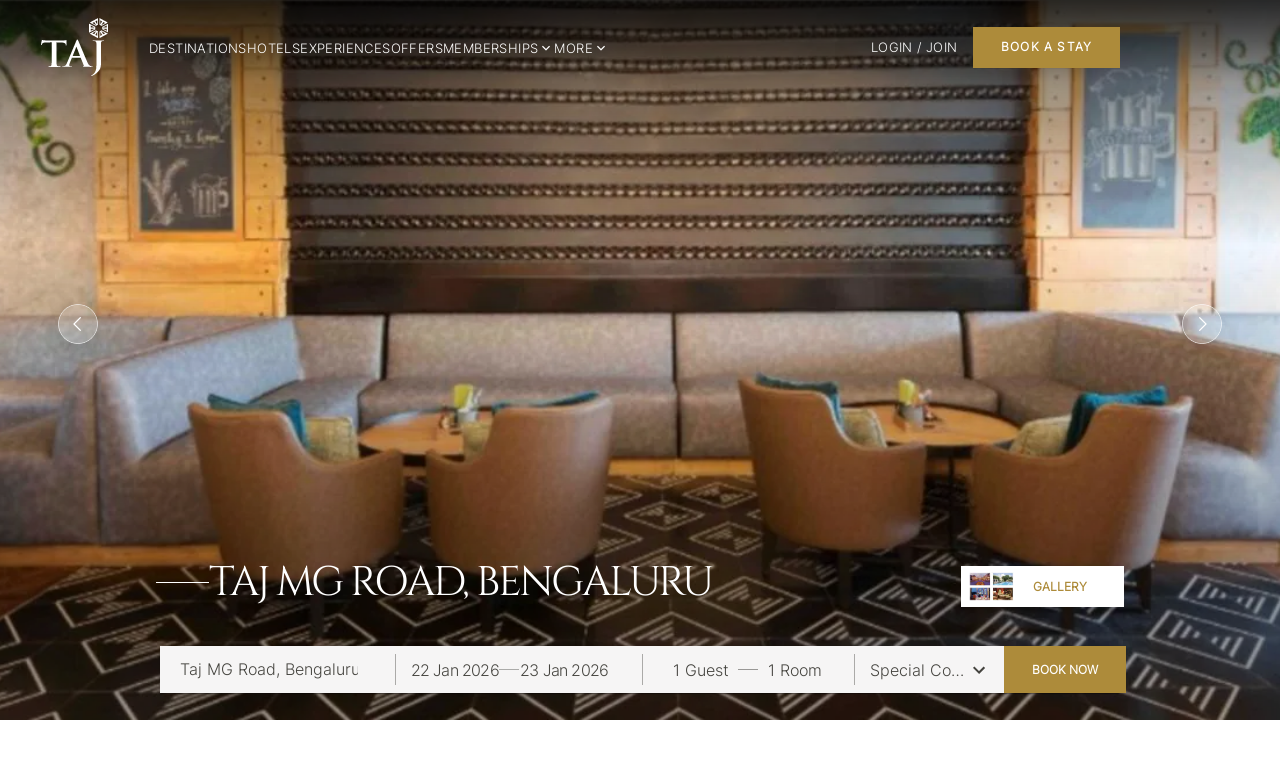

--- FILE ---
content_type: text/html; charset=utf-8
request_url: https://www.tajhotels.com/en-in/hotels/taj-mg-road-bangalore/j-wellness-circle
body_size: 70610
content:
<!DOCTYPE html><html lang="en"><head><meta charSet="utf-8"/><meta name="viewport" content="width=device-width, initial-scale=1.0, maximum-scale=1.0, user-scalable=no"/><title>J Wellness Circle: Luxury Spa at Taj MG Road, Bengaluru | Taj Hotels</title><meta name="name" content="J Wellness Circle: Luxury Spa at Taj MG Road, Bengaluru | Taj Hotels"/><meta name="keywords" content="best spa in bangalore, spa deals in bangalore, spa in bengaluru, j wellness circle"/><meta name="description" content="Experience holistic wellness at Taj MG Road, Bangalore. Our J Wellness Circle offers rejuvenating treatments and wellness programs for a perfect balance. Book your visit!"/><meta name="twitter:card" content="product"/><meta name="twitter:site" content="@taj_team_build"/><meta name="twitter:description" content="Experience holistic wellness at Taj MG Road, Bangalore. Our J Wellness Circle offers rejuvenating treatments and wellness programs for a perfect balance. Book your visit!"/><meta name="twitter:title" content="J Wellness Circle: Luxury Spa at Taj MG Road, Bengaluru | Taj Hotels"/><meta name="og:title" content="J Wellness Circle: Luxury Spa at Taj MG Road, Bengaluru | Taj Hotels"/><meta name="og:type" content="website"/><meta name="og:description" content="Experience holistic wellness at Taj MG Road, Bangalore. Our J Wellness Circle offers rejuvenating treatments and wellness programs for a perfect balance. Book your visit!"/><script type="application/ld+json">{"@context":"https://schema.org","@type":"WebPage","name":"J Wellness Circle: Luxury Spa at Taj MG Road, Bengaluru | Taj Hotels","description":"Experience holistic wellness at Taj MG Road, Bangalore. Our J Wellness Circle offers rejuvenating treatments and wellness programs for a perfect balance. Book your visit!","publisher":{"@type":"Organization","name":"Taj Hotels","logo":{"@type":"ImageObject","contentUrl":""}}}</script><script type="application/ld+json">{"@context":"http://www.schema.org","@type":"BreadcrumbList","itemListElement":[{"@type":"ListItem","position":1,"name":"Home","item":"https://www.tajhotels.com/en-in/"},{"@type":"ListItem","position":2,"name":"hotels","item":"https://www.tajhotels.com/en-in/hotels"},{"@type":"ListItem","position":3,"name":"taj-mg-road-bangalore","item":"https://www.tajhotels.com/en-in/hotels/taj-mg-road-bangalore"},{"@type":"ListItem","position":4,"name":"j-wellness-circle","item":""}]}</script><link rel="preload" as="image" imageSrcSet="/en-in/_next/image?url=%2Fen-in%2FtajLoaderv2.gif&amp;w=320&amp;q=75 320w, /en-in/_next/image?url=%2Fen-in%2FtajLoaderv2.gif&amp;w=384&amp;q=75 384w, /en-in/_next/image?url=%2Fen-in%2FtajLoaderv2.gif&amp;w=420&amp;q=75 420w, /en-in/_next/image?url=%2Fen-in%2FtajLoaderv2.gif&amp;w=640&amp;q=75 640w, /en-in/_next/image?url=%2Fen-in%2FtajLoaderv2.gif&amp;w=768&amp;q=75 768w, /en-in/_next/image?url=%2Fen-in%2FtajLoaderv2.gif&amp;w=1024&amp;q=75 1024w, /en-in/_next/image?url=%2Fen-in%2FtajLoaderv2.gif&amp;w=1280&amp;q=75 1280w, /en-in/_next/image?url=%2Fen-in%2FtajLoaderv2.gif&amp;w=1920&amp;q=75 1920w" imageSizes="100vw" fetchpriority="high"/><meta name="next-head-count" content="16"/><meta name="theme-color" content="#90cdf4"/><meta name="tdl-sso-client_id" content="IHCL-WEB-APP"/><link rel="manifest" href="/en-in/manifest.json"/><link rel="icon" href="/en-in/taj-favicon-32x32.svg" type="image/svg" sizes="32x32"/><link rel="icon" href="/en-in/taj-favicon-64x64.svg" type="image/svg" sizes="64x64"/><link rel="icon" href="/en-in/taj-favicon-128x128.svg" type="image/svg" sizes="128x128"/><link rel="icon" href="/en-in/taj-favicon-192x192.svg" type="image/svg" sizes="192x192"/><link rel="icon" href="/en-in/taj-favicon.svg" type="image/svg" sizes="512x512"/><link rel="preload" as="image" href="/en-in/taj-logo-mob-header.svg"/><link rel="preload" href="/en-in/fonts/cinzel/Cinzel-Regular.woff2" as="font" type="font/woff2" crossorigin="anonymous"/><link rel="preload" href="/en-in/fonts/inter/Inter-Light.woff2" as="font" type="font/woff2" crossorigin="anonymous"/><script id="google_tag_manager" data-nscript="beforeInteractive">
            (function(w,d,s,l,i){w[l]=w[l]||[];w[l].push({'gtm.start':
            new Date().getTime(),event:'gtm.js'});var f=d.getElementsByTagName(s)[0],
            j=d.createElement(s),dl=l!='dataLayer'?'&l='+l:'';j.async=true;j.src=
            'https://www.googletagmanager.com/gtm.js?id='+i+dl;f.parentNode.insertBefore(j,f);
            })(window,document,'script','dataLayer', 'GTM-W8MR36');
            </script><link rel="preload" href="/en-in/_next/static/css/c2a5f07f41625688.css" as="style"/><link rel="stylesheet" href="/en-in/_next/static/css/c2a5f07f41625688.css" data-n-g=""/><link rel="preload" href="/en-in/_next/static/css/4bd5afbe5ec2a44b.css" as="style"/><link rel="stylesheet" href="/en-in/_next/static/css/4bd5afbe5ec2a44b.css"/><noscript data-n-css=""></noscript><script defer="" nomodule="" src="/en-in/_next/static/chunks/polyfills-78c92fac7aa8fdd8.js"></script><script defer="" src="/en-in/_next/static/chunks/81354.baa904a6275ffbca.js"></script><script defer="" src="/en-in/_next/static/chunks/91299.8c333de74e5db75a.js"></script><script defer="" src="/en-in/_next/static/chunks/54018.8bbfe58869a87acb.js"></script><script defer="" src="/en-in/_next/static/chunks/19753.369b23f25dab8e01.js"></script><script defer="" src="/en-in/_next/static/chunks/26228.43a1b83ee809727d.js"></script><script defer="" src="/en-in/_next/static/chunks/37656.51290b8d24a4e5c8.js"></script><script defer="" src="/en-in/_next/static/chunks/58801.1387ef5d01b105c5.js"></script><script defer="" src="/en-in/_next/static/chunks/63321.23b3bd32773eae15.js"></script><script defer="" src="/en-in/_next/static/chunks/47843.aa8d506176081de8.js"></script><script defer="" src="/en-in/_next/static/chunks/57613.04f51293f32a0a5d.js"></script><script defer="" src="/en-in/_next/static/chunks/28473.9503e37aa7f671d3.js"></script><script defer="" src="/en-in/_next/static/chunks/32944.dac735784ec42c35.js"></script><script defer="" src="/en-in/_next/static/chunks/37659.6005a4d6adbf82ba.js"></script><script defer="" src="/en-in/_next/static/chunks/46770.a76c303b0ed16b5a.js"></script><script defer="" src="/en-in/_next/static/chunks/29956.ad4c30deead47517.js"></script><script defer="" src="/en-in/_next/static/chunks/51901.a8b051b800f46443.js"></script><script defer="" src="/en-in/_next/static/chunks/87577.3dd27268d9e8cec8.js"></script><script defer="" src="/en-in/_next/static/chunks/87704.454f5231945fb804.js"></script><script defer="" src="/en-in/_next/static/chunks/46371.d82a17d3c57b316a.js"></script><script defer="" src="/en-in/_next/static/chunks/96485.1b7d2dd5a458f203.js"></script><script defer="" src="/en-in/_next/static/chunks/18368.f1c62da9abb298f7.js"></script><script defer="" src="/en-in/_next/static/chunks/48521.72049147287d7bb7.js"></script><script defer="" src="/en-in/_next/static/chunks/54199.c1df897081791a82.js"></script><script defer="" src="/en-in/_next/static/chunks/36240.0604178f843c4630.js"></script><script defer="" src="/en-in/_next/static/chunks/31389.ef27a64256a191b5.js"></script><script defer="" src="/en-in/_next/static/chunks/51349.fa7041f810f4806a.js"></script><script defer="" src="/en-in/_next/static/chunks/79426.4250b736622aac35.js"></script><script defer="" src="/en-in/_next/static/chunks/10157.987020d5120cb115.js"></script><script defer="" src="/en-in/_next/static/chunks/60690.b6f0b0fe2342bba3.js"></script><script defer="" src="/en-in/_next/static/chunks/74005.7cfd4f8c96e925b1.js"></script><script defer="" src="/en-in/_next/static/chunks/35406.5526cf7820927f38.js"></script><script defer="" src="/en-in/_next/static/chunks/94613.39f591d9f5ff631d.js"></script><script defer="" src="/en-in/_next/static/chunks/28383.6e467a08056520b9.js"></script><script defer="" src="/en-in/_next/static/chunks/19720.5b5e5f4b19bf6847.js"></script><script defer="" src="/en-in/_next/static/chunks/66749.666c22e9fee76f16.js"></script><script defer="" src="/en-in/_next/static/chunks/34861.c59918a628bc1517.js"></script><script defer="" src="/en-in/_next/static/chunks/25885.dc0f172863ca8f07.js"></script><script defer="" src="/en-in/_next/static/chunks/81782.30ab7a6b9deaa3a5.js"></script><script defer="" src="/en-in/_next/static/chunks/7847.47015833df7a162a.js"></script><script defer="" src="/en-in/_next/static/chunks/28671.ad5d00ec1acf4eaf.js"></script><script src="/en-in/_next/static/chunks/webpack-18809aaf6cbe715b.js" defer=""></script><script src="/en-in/_next/static/chunks/framework-ea624fa794affdb6.js" defer=""></script><script src="/en-in/_next/static/chunks/main-aa4ba4f560988f10.js" defer=""></script><script src="/en-in/_next/static/chunks/pages/_app-c7f4802dffaa70b3.js" defer=""></script><script src="/en-in/_next/static/chunks/fec483df-27cb3e7abff629ad.js" defer=""></script><script src="/en-in/_next/static/chunks/e82996df-bbb1e06e60a1d65a.js" defer=""></script><script src="/en-in/_next/static/chunks/25675-9d0edc0083af04f3.js" defer=""></script><script src="/en-in/_next/static/chunks/17505-95ca57e0058e80a9.js" defer=""></script><script src="/en-in/_next/static/chunks/40525-0dadaab9b5374571.js" defer=""></script><script src="/en-in/_next/static/chunks/29999-22c28e9ce3df313d.js" defer=""></script><script src="/en-in/_next/static/chunks/70174-ea63d7ff05b70626.js" defer=""></script><script src="/en-in/_next/static/chunks/pages/hotels/%5Bpid%5D/%5Bindex%5D-4b7bdb50f3398a0e.js" defer=""></script><script src="/en-in/_next/static/ZxuUbwbvOZ9NsI7lRTQVN/_buildManifest.js" defer=""></script><script src="/en-in/_next/static/ZxuUbwbvOZ9NsI7lRTQVN/_ssgManifest.js" defer=""></script>
<script>(window.BOOMR_mq=window.BOOMR_mq||[]).push(["addVar",{"rua.upush":"false","rua.cpush":"true","rua.upre":"false","rua.cpre":"true","rua.uprl":"false","rua.cprl":"false","rua.cprf":"false","rua.trans":"SJ-d109a155-2964-4654-8d4a-664f325dfae4","rua.cook":"false","rua.ims":"false","rua.ufprl":"false","rua.cfprl":"false","rua.isuxp":"false","rua.texp":"norulematch","rua.ceh":"false","rua.ueh":"false","rua.ieh.st":"0"}]);</script>
                              <script>!function(e){var n="https://s.go-mpulse.net/boomerang/";if("False"=="True")e.BOOMR_config=e.BOOMR_config||{},e.BOOMR_config.PageParams=e.BOOMR_config.PageParams||{},e.BOOMR_config.PageParams.pci=!0,n="https://s2.go-mpulse.net/boomerang/";if(window.BOOMR_API_key="5QD4N-ARUUQ-Z6SAH-SSXMY-7P2Z5",function(){function e(){if(!o){var e=document.createElement("script");e.id="boomr-scr-as",e.src=window.BOOMR.url,e.async=!0,i.parentNode.appendChild(e),o=!0}}function t(e){o=!0;var n,t,a,r,d=document,O=window;if(window.BOOMR.snippetMethod=e?"if":"i",t=function(e,n){var t=d.createElement("script");t.id=n||"boomr-if-as",t.src=window.BOOMR.url,BOOMR_lstart=(new Date).getTime(),e=e||d.body,e.appendChild(t)},!window.addEventListener&&window.attachEvent&&navigator.userAgent.match(/MSIE [67]\./))return window.BOOMR.snippetMethod="s",void t(i.parentNode,"boomr-async");a=document.createElement("IFRAME"),a.src="about:blank",a.title="",a.role="presentation",a.loading="eager",r=(a.frameElement||a).style,r.width=0,r.height=0,r.border=0,r.display="none",i.parentNode.appendChild(a);try{O=a.contentWindow,d=O.document.open()}catch(_){n=document.domain,a.src="javascript:var d=document.open();d.domain='"+n+"';void(0);",O=a.contentWindow,d=O.document.open()}if(n)d._boomrl=function(){this.domain=n,t()},d.write("<bo"+"dy onload='document._boomrl();'>");else if(O._boomrl=function(){t()},O.addEventListener)O.addEventListener("load",O._boomrl,!1);else if(O.attachEvent)O.attachEvent("onload",O._boomrl);d.close()}function a(e){window.BOOMR_onload=e&&e.timeStamp||(new Date).getTime()}if(!window.BOOMR||!window.BOOMR.version&&!window.BOOMR.snippetExecuted){window.BOOMR=window.BOOMR||{},window.BOOMR.snippetStart=(new Date).getTime(),window.BOOMR.snippetExecuted=!0,window.BOOMR.snippetVersion=12,window.BOOMR.url=n+"5QD4N-ARUUQ-Z6SAH-SSXMY-7P2Z5";var i=document.currentScript||document.getElementsByTagName("script")[0],o=!1,r=document.createElement("link");if(r.relList&&"function"==typeof r.relList.supports&&r.relList.supports("preload")&&"as"in r)window.BOOMR.snippetMethod="p",r.href=window.BOOMR.url,r.rel="preload",r.as="script",r.addEventListener("load",e),r.addEventListener("error",function(){t(!0)}),setTimeout(function(){if(!o)t(!0)},3e3),BOOMR_lstart=(new Date).getTime(),i.parentNode.appendChild(r);else t(!1);if(window.addEventListener)window.addEventListener("load",a,!1);else if(window.attachEvent)window.attachEvent("onload",a)}}(),"".length>0)if(e&&"performance"in e&&e.performance&&"function"==typeof e.performance.setResourceTimingBufferSize)e.performance.setResourceTimingBufferSize();!function(){if(BOOMR=e.BOOMR||{},BOOMR.plugins=BOOMR.plugins||{},!BOOMR.plugins.AK){var n="true"=="true"?1:0,t="",a="amiqtbaxgqvlc2lrkc5a-f-aaa0d2b7b-clientnsv4-s.akamaihd.net",i="false"=="true"?2:1,o={"ak.v":"39","ak.cp":"1630633","ak.ai":parseInt("1049861",10),"ak.ol":"0","ak.cr":9,"ak.ipv":4,"ak.proto":"h2","ak.rid":"79518d8","ak.r":42313,"ak.a2":n,"ak.m":"dsca","ak.n":"essl","ak.bpcip":"3.17.9.0","ak.cport":51560,"ak.gh":"23.52.41.177","ak.quicv":"","ak.tlsv":"tls1.3","ak.0rtt":"","ak.0rtt.ed":"","ak.csrc":"-","ak.acc":"","ak.t":"1769033914","ak.ak":"hOBiQwZUYzCg5VSAfCLimQ==4wYAyyPKQ2vjLxSIXpvsXxMy6XNAEOzjky/qNThPJG6XjpcNOlu3UXYxVMUIt/lm/aDz966xIPRdDBsNe8iKmwIqUAS/W/vVGs3LcsY6yVnO91mh+ImFbrQ3NzKIZSI0yRIEnnDEIQqxe+vSwkdCKBrVK183BMMWflyaQLG3b173ts/CcWjf2DLQdcifvbgvi7Lo3TpgQarUBClmQJLkdj8J5fn8TXnfA+LUQGvb0RfSe/AT2pC2zPUqPPxqSvcn5ZKs3Bsw4YoTj/LNHOs4XrC2kovCmL+T8IAK5eLCpTjppn/+m+IRUu52B9xrA1Ji6q2u3mrL+eQD6hXF/bj9lfo83ql7HkKJiD+hcj0ynouFguClcK999RsH/KrAAKt9JymlCRFeV13nxy8TN0UzL8tqfZXZoiQX7bA0GQtEN6Q=","ak.pv":"50","ak.dpoabenc":"","ak.tf":i};if(""!==t)o["ak.ruds"]=t;var r={i:!1,av:function(n){var t="http.initiator";if(n&&(!n[t]||"spa_hard"===n[t]))o["ak.feo"]=void 0!==e.aFeoApplied?1:0,BOOMR.addVar(o)},rv:function(){var e=["ak.bpcip","ak.cport","ak.cr","ak.csrc","ak.gh","ak.ipv","ak.m","ak.n","ak.ol","ak.proto","ak.quicv","ak.tlsv","ak.0rtt","ak.0rtt.ed","ak.r","ak.acc","ak.t","ak.tf"];BOOMR.removeVar(e)}};BOOMR.plugins.AK={akVars:o,akDNSPreFetchDomain:a,init:function(){if(!r.i){var e=BOOMR.subscribe;e("before_beacon",r.av,null,null),e("onbeacon",r.rv,null,null),r.i=!0}return this},is_complete:function(){return!0}}}}()}(window);</script></head><body><noscript><iframe loading="lazy" src="https://www.googletagmanager.com/ns.html?id=GTM-W8MR36" height="0" width="0" style="display:none;visibility:hidden"></iframe></noscript><div id="__next"><style data-emotion="css-global 193kgeg">html{-webkit-font-smoothing:antialiased;-moz-osx-font-smoothing:grayscale;box-sizing:border-box;-webkit-text-size-adjust:100%;}*,*::before,*::after{box-sizing:inherit;}strong,b{font-weight:700;}body{margin:0;color:#45443F;font-family:Inter,InterNeue,Inter Neue,sans-serif;font-weight:400;font-size:1rem;line-height:1.5;background-color:#FFFFFF;}@media print{body{background-color:#fff;}}body::backdrop{background-color:#FFFFFF;}</style><div tabindex="0"><div class="spinner-container"><div style="object-fit:cover" class="loader-gif"><img alt="taj_loader" fetchpriority="high" decoding="async" data-nimg="fill" style="position:absolute;height:100%;width:100%;left:0;top:0;right:0;bottom:0;color:transparent" sizes="100vw" srcSet="/en-in/_next/image?url=%2Fen-in%2FtajLoaderv2.gif&amp;w=320&amp;q=75 320w, /en-in/_next/image?url=%2Fen-in%2FtajLoaderv2.gif&amp;w=384&amp;q=75 384w, /en-in/_next/image?url=%2Fen-in%2FtajLoaderv2.gif&amp;w=420&amp;q=75 420w, /en-in/_next/image?url=%2Fen-in%2FtajLoaderv2.gif&amp;w=640&amp;q=75 640w, /en-in/_next/image?url=%2Fen-in%2FtajLoaderv2.gif&amp;w=768&amp;q=75 768w, /en-in/_next/image?url=%2Fen-in%2FtajLoaderv2.gif&amp;w=1024&amp;q=75 1024w, /en-in/_next/image?url=%2Fen-in%2FtajLoaderv2.gif&amp;w=1280&amp;q=75 1280w, /en-in/_next/image?url=%2Fen-in%2FtajLoaderv2.gif&amp;w=1920&amp;q=75 1920w" src="/en-in/_next/image?url=%2Fen-in%2FtajLoaderv2.gif&amp;w=1920&amp;q=75"/></div></div><style data-emotion="css 1jke4yk">.css-1jke4yk{position:relative;width:100%;}</style><div class="MuiBox-root css-1jke4yk" id="main__Header" data-testid="mocked-booking-menu-component"><style data-emotion="css n0ctiv">.css-n0ctiv{display:-webkit-box;display:-webkit-flex;display:-ms-flexbox;display:flex;background:linear-gradient(180deg, rgba(0, 0, 0, 0.6) 0%, rgba(95, 95, 95, 0) 100%);}.css-n0ctiv.MuiAppBar-root{box-shadow:none;border-bottom:unset;-webkit-box-pack:center;-ms-flex-pack:center;-webkit-justify-content:center;justify-content:center;min-height:4.8vw;}</style><style data-emotion="css 1jckxx7">.css-1jckxx7{display:-webkit-box;display:-webkit-flex;display:-ms-flexbox;display:flex;-webkit-flex-direction:column;-ms-flex-direction:column;flex-direction:column;width:100%;box-sizing:border-box;-webkit-flex-shrink:0;-ms-flex-negative:0;flex-shrink:0;position:fixed;z-index:1100;top:0;left:auto;right:0;background-color:#45443F;color:#fff;display:-webkit-box;display:-webkit-flex;display:-ms-flexbox;display:flex;background:linear-gradient(180deg, rgba(0, 0, 0, 0.6) 0%, rgba(95, 95, 95, 0) 100%);}@media print{.css-1jckxx7{position:absolute;}}.css-1jckxx7.MuiAppBar-root{box-shadow:none;border-bottom:unset;-webkit-box-pack:center;-ms-flex-pack:center;-webkit-justify-content:center;justify-content:center;min-height:4.8vw;}</style><style data-emotion="css 1p92tph">.css-1p92tph{background-color:#F6F5F5;color:#45443F;-webkit-transition:box-shadow 300ms cubic-bezier(0.4, 0, 0.2, 1) 0ms;transition:box-shadow 300ms cubic-bezier(0.4, 0, 0.2, 1) 0ms;box-shadow:0px 2px 4px -1px rgba(0,0,0,0.2),0px 4px 5px 0px rgba(0,0,0,0.14),0px 1px 10px 0px rgba(0,0,0,0.12);display:-webkit-box;display:-webkit-flex;display:-ms-flexbox;display:flex;-webkit-flex-direction:column;-ms-flex-direction:column;flex-direction:column;width:100%;box-sizing:border-box;-webkit-flex-shrink:0;-ms-flex-negative:0;flex-shrink:0;position:fixed;z-index:1100;top:0;left:auto;right:0;background-color:#45443F;color:#fff;display:-webkit-box;display:-webkit-flex;display:-ms-flexbox;display:flex;background:linear-gradient(180deg, rgba(0, 0, 0, 0.6) 0%, rgba(95, 95, 95, 0) 100%);}@media print{.css-1p92tph{position:absolute;}}.css-1p92tph.MuiAppBar-root{box-shadow:none;border-bottom:unset;-webkit-box-pack:center;-ms-flex-pack:center;-webkit-justify-content:center;justify-content:center;min-height:4.8vw;}</style><nav class="MuiPaper-root MuiPaper-elevation MuiPaper-elevation4 MuiAppBar-root MuiAppBar-colorPrimary MuiAppBar-positionFixed mui-fixed css-1p92tph" id="main__Header_nav"><style data-emotion="css 17dk6ct">.css-17dk6ct{display:-webkit-box;display:-webkit-flex;display:-ms-flexbox;display:flex;-webkit-flex-direction:row;-ms-flex-direction:row;flex-direction:row;-webkit-box-pack:justify;-webkit-justify-content:space-between;justify-content:space-between;}</style><div class="MuiBox-root css-17dk6ct"><style data-emotion="css 1dub78j">.css-1dub78j{display:-webkit-box;display:-webkit-flex;display:-ms-flexbox;display:flex;-webkit-box-pack:center;-ms-flex-pack:center;-webkit-justify-content:center;justify-content:center;padding-left:3.4vw;padding:1.35vw 3.22vw 0vw 3.22vw;}</style><style data-emotion="css ta4ui">.css-ta4ui{display:-webkit-box;display:-webkit-flex;display:-ms-flexbox;display:flex;-webkit-box-pack:center;-ms-flex-pack:center;-webkit-justify-content:center;justify-content:center;padding-left:3.4vw;padding:1.35vw 3.22vw 0vw 3.22vw;}</style><div class="MuiBox-root css-ta4ui"><a href="/en-in"><style data-emotion="css 1cey25">.css-1cey25{cursor:pointer;object-fit:contain;width:5.20vw;height:4.58vw;}</style><style data-emotion="css d9l998">.css-d9l998{cursor:pointer;object-fit:contain;width:5.20vw;height:4.58vw;}</style><img class="MuiBox-root css-d9l998" alt="taj-logo" decoding="async" loading="eager" src="/en-in/taj-logo-mob-header.svg"/></a></div><style data-emotion="css sf4ctl">.css-sf4ctl{width:100%;display:-webkit-box;display:-webkit-flex;display:-ms-flexbox;display:flex;-webkit-flex-direction:row;-ms-flex-direction:row;flex-direction:row;-webkit-box-pack:justify;-webkit-justify-content:space-between;justify-content:space-between;padding-right:12.5vw;}</style><style data-emotion="css 1xt1dit">.css-1xt1dit{width:100%;display:-webkit-box;display:-webkit-flex;display:-ms-flexbox;display:flex;-webkit-flex-direction:row;-ms-flex-direction:row;flex-direction:row;-webkit-box-pack:justify;-webkit-justify-content:space-between;justify-content:space-between;padding-right:12.5vw;}</style><div class="MuiBox-root css-1xt1dit"><style data-emotion="css 12wwegf">.css-12wwegf{display:-webkit-box;display:-webkit-flex;display:-ms-flexbox;display:flex;-webkit-align-self:center;-ms-flex-item-align:center;align-self:center;margin-top:1.094vw;}</style><style data-emotion="css ghe7n5">.css-ghe7n5{gap:1.823vw;display:-webkit-box;display:-webkit-flex;display:-ms-flexbox;display:flex;-webkit-align-self:center;-ms-flex-item-align:center;align-self:center;margin-top:1.094vw;}</style><div class="MuiBox-root css-ghe7n5"><style data-emotion="css 70qvj9">.css-70qvj9{display:-webkit-box;display:-webkit-flex;display:-ms-flexbox;display:flex;-webkit-align-items:center;-webkit-box-align:center;-ms-flex-align:center;align-items:center;}</style><style data-emotion="css yeouz0">.css-yeouz0{display:-webkit-box;display:-webkit-flex;display:-ms-flexbox;display:flex;-webkit-align-items:center;-webkit-box-align:center;-ms-flex-align:center;align-items:center;}</style><div class="MuiBox-root css-yeouz0"><style data-emotion="css ndhnnw">.css-ndhnnw{cursor:pointer;letter-spacing:0.03em;color:#FFFFFF;line-height:125%;}</style><style data-emotion="css 1qvceba">.css-1qvceba{margin:0;font-weight:300;font-size:1.042vw;line-height:140%;font-family:Inter,sans-serif;color:#45443F;font-weight:400;cursor:pointer;letter-spacing:0.03em;color:#FFFFFF;line-height:125%;}</style><span class="MuiTypography-root MuiTypography-body-m css-1qvceba"><a href="/en-in/destinations">DESTINATIONS</a></span></div><div class="MuiBox-root css-yeouz0"><span class="MuiTypography-root MuiTypography-body-m css-1qvceba"><a href="/en-in/hotels">HOTELS</a></span></div><div class="MuiBox-root css-yeouz0"><span class="MuiTypography-root MuiTypography-body-m css-1qvceba"><a href="/en-in/experiences">EXPERIENCES</a></span></div><div class="MuiBox-root css-yeouz0"><span class="MuiTypography-root MuiTypography-body-m css-1qvceba"><a href="/en-in/offers">OFFERS</a></span></div><div class="MuiBox-root css-yeouz0"><span class="MuiTypography-root MuiTypography-body-m css-1qvceba">MEMBERSHIPS</span><style data-emotion="css 1lh244y">.css-1lh244y{-webkit-user-select:none;-moz-user-select:none;-ms-user-select:none;user-select:none;width:1em;height:1em;display:inline-block;fill:currentColor;-webkit-flex-shrink:0;-ms-flex-negative:0;flex-shrink:0;-webkit-transition:fill 200ms cubic-bezier(0.4, 0, 0.2, 1) 0ms;transition:fill 200ms cubic-bezier(0.4, 0, 0.2, 1) 0ms;font-size:1.5rem;-webkit-transform:rotate(0deg);-moz-transform:rotate(0deg);-ms-transform:rotate(0deg);transform:rotate(0deg);transition-duration:0.5s;transition-property:transform;width:auto;cursor:pointer;height:1.25vw;color:#FFFFFF;}</style><svg class="MuiSvgIcon-root MuiSvgIcon-fontSizeMedium css-1lh244y" focusable="false" aria-hidden="true" viewBox="0 0 24 24" data-testid="KeyboardArrowDownIcon"><path d="M7.41 8.59 12 13.17l4.59-4.58L18 10l-6 6-6-6z"></path></svg></div><div class="MuiBox-root css-yeouz0"><span class="MuiTypography-root MuiTypography-body-m css-1qvceba">MORE</span><svg class="MuiSvgIcon-root MuiSvgIcon-fontSizeMedium css-1lh244y" focusable="false" aria-hidden="true" viewBox="0 0 24 24" data-testid="KeyboardArrowDownIcon"><path d="M7.41 8.59 12 13.17l4.59-4.58L18 10l-6 6-6-6z"></path></svg></div></div><style data-emotion="css 46dqgq">.css-46dqgq{gap:0.99vw;display:-webkit-box;display:-webkit-flex;display:-ms-flexbox;display:flex;-webkit-align-items:center;-webkit-box-align:center;-ms-flex-align:center;align-items:center;position:relative;-webkit-box-pack:end;-ms-flex-pack:end;-webkit-justify-content:flex-end;justify-content:flex-end;margin-top:1vw;}</style><style data-emotion="css 2no37p">.css-2no37p{gap:0.99vw;display:-webkit-box;display:-webkit-flex;display:-ms-flexbox;display:flex;-webkit-align-items:center;-webkit-box-align:center;-ms-flex-align:center;align-items:center;position:relative;-webkit-box-pack:end;-ms-flex-pack:end;-webkit-justify-content:flex-end;justify-content:flex-end;margin-top:1vw;}</style><div class="MuiBox-root css-2no37p"><style data-emotion="css 79elbk">.css-79elbk{position:relative;}</style><div class="MuiBox-root css-79elbk"><style data-emotion="css 1gwg3na">.css-1gwg3na{font-weight:700;font-size:0.93vw;line-height:1.30vw;font-family:Inter,InterNeue,Inter Neue,sans-serif;text-transform:uppercase;min-width:64px;padding:6px 16px;border-radius:4px;-webkit-transition:background-color 250ms cubic-bezier(0.4, 0, 0.2, 1) 0ms,box-shadow 250ms cubic-bezier(0.4, 0, 0.2, 1) 0ms,border-color 250ms cubic-bezier(0.4, 0, 0.2, 1) 0ms,color 250ms cubic-bezier(0.4, 0, 0.2, 1) 0ms;transition:background-color 250ms cubic-bezier(0.4, 0, 0.2, 1) 0ms,box-shadow 250ms cubic-bezier(0.4, 0, 0.2, 1) 0ms,border-color 250ms cubic-bezier(0.4, 0, 0.2, 1) 0ms,color 250ms cubic-bezier(0.4, 0, 0.2, 1) 0ms;width:auto;font-weight:700;height:3.1770vw;border-radius:0px;font-size:0.9375vw;text-transform:none;line-height:1.3125vw;min-width:auto;font-family:Inter;padding:0.93vw 1.87vw;color:#FFFFFF;background-color:#AD8B3A;letter-spacing:0.1em;width:11.458vw;white-space:nowrap;}.css-1gwg3na:hover{-webkit-text-decoration:none;text-decoration:none;background-color:rgba(69, 68, 63, 0.04);}@media (hover: none){.css-1gwg3na:hover{background-color:transparent;}}.css-1gwg3na.Mui-disabled{color:rgba(0, 0, 0, 0.26);}@media (max-width: 640px){.css-1gwg3na{height:9.53vw;line-height:140%;font-size:2.8125vw;padding:2.8125vw 5.625vw;}}.css-1gwg3na:hover{background-color:#AD8B3A;}.css-1gwg3na.Mui-disabled{color:#8B8A84;background-color:#D7D5CF;}</style><style data-emotion="css 1ghmc9">.css-1ghmc9{display:-webkit-inline-box;display:-webkit-inline-flex;display:-ms-inline-flexbox;display:inline-flex;-webkit-align-items:center;-webkit-box-align:center;-ms-flex-align:center;align-items:center;-webkit-box-pack:center;-ms-flex-pack:center;-webkit-justify-content:center;justify-content:center;position:relative;box-sizing:border-box;-webkit-tap-highlight-color:transparent;background-color:transparent;outline:0;border:0;margin:0;border-radius:0;padding:0;cursor:pointer;-webkit-user-select:none;-moz-user-select:none;-ms-user-select:none;user-select:none;vertical-align:middle;-moz-appearance:none;-webkit-appearance:none;-webkit-text-decoration:none;text-decoration:none;color:inherit;font-weight:700;font-size:0.93vw;line-height:1.30vw;font-family:Inter,InterNeue,Inter Neue,sans-serif;text-transform:uppercase;min-width:64px;padding:6px 16px;border-radius:4px;-webkit-transition:background-color 250ms cubic-bezier(0.4, 0, 0.2, 1) 0ms,box-shadow 250ms cubic-bezier(0.4, 0, 0.2, 1) 0ms,border-color 250ms cubic-bezier(0.4, 0, 0.2, 1) 0ms,color 250ms cubic-bezier(0.4, 0, 0.2, 1) 0ms;transition:background-color 250ms cubic-bezier(0.4, 0, 0.2, 1) 0ms,box-shadow 250ms cubic-bezier(0.4, 0, 0.2, 1) 0ms,border-color 250ms cubic-bezier(0.4, 0, 0.2, 1) 0ms,color 250ms cubic-bezier(0.4, 0, 0.2, 1) 0ms;width:auto;font-weight:700;height:3.1770vw;border-radius:0px;font-size:0.9375vw;text-transform:none;line-height:1.3125vw;min-width:auto;font-family:Inter;padding:0.93vw 1.87vw;color:#FFFFFF;background-color:#AD8B3A;letter-spacing:0.1em;width:11.458vw;white-space:nowrap;}.css-1ghmc9::-moz-focus-inner{border-style:none;}.css-1ghmc9.Mui-disabled{pointer-events:none;cursor:default;}@media print{.css-1ghmc9{-webkit-print-color-adjust:exact;color-adjust:exact;}}.css-1ghmc9:hover{-webkit-text-decoration:none;text-decoration:none;background-color:rgba(69, 68, 63, 0.04);}@media (hover: none){.css-1ghmc9:hover{background-color:transparent;}}.css-1ghmc9.Mui-disabled{color:rgba(0, 0, 0, 0.26);}@media (max-width: 640px){.css-1ghmc9{height:9.53vw;line-height:140%;font-size:2.8125vw;padding:2.8125vw 5.625vw;}}.css-1ghmc9:hover{background-color:#AD8B3A;}.css-1ghmc9.Mui-disabled{color:#8B8A84;background-color:#D7D5CF;}</style><button class="MuiButtonBase-root MuiButton-root MuiButton-light-contained MuiButton-light-containedPrimary MuiButton-sizeMedium MuiButton-light-containedSizeMedium MuiButton-colorPrimary MuiButton-root MuiButton-light-contained MuiButton-light-containedPrimary MuiButton-sizeMedium MuiButton-light-containedSizeMedium MuiButton-colorPrimary css-1ghmc9" tabindex="0" type="button">BOOK A STAY</button></div></div></div></div></nav></div><style data-emotion="css 1yon60e">.css-1yon60e{width:100%;height:100%;background-repeat:no-repeat;-webkit-background-size:cover;background-size:cover;-webkit-background-position:center;background-position:center;position:relative;}</style><div class="MuiBox-root css-1yon60e"><div class="MuiBox-root css-0"><style data-emotion="css 79elbk">.css-79elbk{position:relative;}</style><div class="MuiBox-root css-79elbk"><div class="MuiBox-root css-79elbk"><style data-emotion="css 8atqhb">.css-8atqhb{width:100%;}</style><div class="MuiBox-root css-8atqhb"><style data-emotion="css 12mpud7">.css-12mpud7 .slick-dots{bottom:2.5vw;position:relative;line-height:0vw;}.css-12mpud7 .slick-dots li{width:auto;height:auto;}.css-12mpud7 .slick-dots li button{width:0.4vw;padding:0px;height:0.4vw;background:gray;border-radius:50%;}.css-12mpud7 .slick-dots li button::before{content:none;color:#afafaf;}.css-12mpud7 .slick-dots li.slick-active button{opacity:1;width:0.6vw;height:0.6vw;background:#ad8b3a;border-radius:15px;}.css-12mpud7 .slick-next{top:50%;right:0;z-index:1;opacity:1;}.css-12mpud7 .slick-next:before,.css-12mpud7 .slick-prev:before{opacity:1;content:none;}.css-12mpud7 .slick-prev{left:0;top:50%;z-index:1;opacity:1;}.css-12mpud7 .slick-vertical .slick-track{overflow:hidden;height:auto!important;}</style><style data-emotion="css tf7i4i">.css-tf7i4i .slick-dots{bottom:2.5vw;position:relative;line-height:0vw;}.css-tf7i4i .slick-dots li{width:auto;height:auto;}.css-tf7i4i .slick-dots li button{width:0.4vw;padding:0px;height:0.4vw;background:gray;border-radius:50%;}.css-tf7i4i .slick-dots li button::before{content:none;color:#afafaf;}.css-tf7i4i .slick-dots li.slick-active button{opacity:1;width:0.6vw;height:0.6vw;background:#ad8b3a;border-radius:15px;}.css-tf7i4i .slick-next{top:50%;right:0;z-index:1;opacity:1;}.css-tf7i4i .slick-next:before,.css-tf7i4i .slick-prev:before{opacity:1;content:none;}.css-tf7i4i .slick-prev{left:0;top:50%;z-index:1;opacity:1;}.css-tf7i4i .slick-vertical .slick-track{overflow:hidden;height:auto!important;}</style><div class="MuiBox-root css-tf7i4i"><div class="slick-slider slick-initialized" dir="ltr"><div class="slick-arrow slick-prev" style="display:flex;top:45%;left:4.5vw;width:3.125vw;height:3.125vw;background:url(/en-in/transparent-arrow-left.svg) no-repeat;border-radius:50%;box-shadow:-0.31vw 0.52vw 1.25vw rgba(0, 0, 0, 0.1);cursor:pointer;align-items:center;justify-content:center;z-index:1;background-size:contain"><style data-emotion="css 1x0cesz">.css-1x0cesz{margin:0;font-weight:400;color:#45443F;font-size:1.25vw;line-height:1.70vw;font-family:Cinzel,Palatino Linotype,sans-serif;text-transform:uppercase;letter-spacing:-0.05em;color:#FFFFFF;min-width:13vw;text-align:left;margin-left:18vw;white-space:normal;word-wrap:break-word;}</style><h4 class="MuiTypography-root MuiTypography-heading-xs css-1x0cesz"></h4></div><div class="slick-list"><div class="slick-track" style="width:1300%;left:-100%"><div data-index="-1" tabindex="-1" class="slick-slide slick-cloned" aria-hidden="true" style="width:7.6923076923076925%"><div><style data-emotion="css j7qwjs">.css-j7qwjs{display:-webkit-box;display:-webkit-flex;display:-ms-flexbox;display:flex;-webkit-flex-direction:column;-ms-flex-direction:column;flex-direction:column;}</style><div class="MuiStack-root css-j7qwjs"><style data-emotion="css jxcd2w">.css-jxcd2w{display:block;width:100%;height:100vh;}</style><div class="hero-banner MuiBox-root css-jxcd2w"><style data-emotion="css 1w40jvm">.css-1w40jvm{width:100%;height:100vh;object-fit:cover;top:0;left:0;}</style><img src="https://cdn.tajhotels.com/images/ocl5w36p/prod5/d17909fe6164dd6071135b538f7c488430f254d4-3840x1860.jpg?w=480" alt="Luxury Wedding Venue at Taj MG Road, Bengaluru - Banner Image" decoding="async" loading="eager" fetchpriority="high" class="css-1w40jvm"/></div></div></div></div><div data-index="0" class="slick-slide slick-active slick-current" tabindex="-1" aria-hidden="false" style="outline:none;width:7.6923076923076925%"><div><div class="MuiStack-root css-j7qwjs"><div class="hero-banner MuiBox-root css-jxcd2w"><img src="https://cdn.tajhotels.com/images/ocl5w36p/prod5/0293bc851c5ff05ebb0d07880f34567c6df22ada-3841x1861.jpg?w=480" alt="Elegant Lobby at Taj MG Road, Bengaluru - Banner Image" decoding="async" loading="eager" fetchpriority="high" class="css-1w40jvm"/></div></div></div></div><div data-index="1" class="slick-slide" tabindex="-1" aria-hidden="true" style="outline:none;width:7.6923076923076925%"><div><div class="MuiStack-root css-j7qwjs"><div class="hero-banner MuiBox-root css-jxcd2w"><img src="https://cdn.tajhotels.com/images/ocl5w36p/prod5/1e1b28df7cc30d53d0730edab57d21f192135dbe-3840x1860.jpg?w=480" alt="Relaxation by Pool at Taj MG Road, Bengaluru - Banner Image" decoding="async" loading="eager" fetchpriority="high" class="css-1w40jvm"/></div></div></div></div><div data-index="2" class="slick-slide" tabindex="-1" aria-hidden="true" style="outline:none;width:7.6923076923076925%"><div><div class="MuiStack-root css-j7qwjs"><div class="hero-banner MuiBox-root css-jxcd2w"><img src="https://cdn.tajhotels.com/images/ocl5w36p/prod5/6c2217d8be47688ae150c2209e0d2a902e25eb2b-3840x1861.jpg?w=480" alt="Spacious Rooms at Taj MG Road, Bengaluru - Banner Image" decoding="async" loading="eager" fetchpriority="high" class="css-1w40jvm"/></div></div></div></div><div data-index="3" class="slick-slide" tabindex="-1" aria-hidden="true" style="outline:none;width:7.6923076923076925%"><div><div class="MuiStack-root css-j7qwjs"><div class="hero-banner MuiBox-root css-jxcd2w"><img src="https://cdn.tajhotels.com/images/ocl5w36p/prod5/9f6fe3ce18624edf525345256630ea734b35484c-3841x1861.jpg?w=480" alt="Luxury Dining Ambience at Taj MG Road, Bengaluru - Banner Image" decoding="async" loading="eager" fetchpriority="high" class="css-1w40jvm"/></div></div></div></div><div data-index="4" class="slick-slide" tabindex="-1" aria-hidden="true" style="outline:none;width:7.6923076923076925%"><div><div class="MuiStack-root css-j7qwjs"><div class="hero-banner MuiBox-root css-jxcd2w"><img src="https://cdn.tajhotels.com/images/ocl5w36p/prod5/98e90298c4fa4bed806355c0acfc7ce574555e13-3841x1861.jpg?w=480" alt="Event Hall at Taj MG Road, Bengaluru - Banner Image" decoding="async" loading="eager" fetchpriority="high" class="css-1w40jvm"/></div></div></div></div><div data-index="5" class="slick-slide" tabindex="-1" aria-hidden="true" style="outline:none;width:7.6923076923076925%"><div><div class="MuiStack-root css-j7qwjs"><div class="hero-banner MuiBox-root css-jxcd2w"><img src="https://cdn.tajhotels.com/images/ocl5w36p/prod5/d17909fe6164dd6071135b538f7c488430f254d4-3840x1860.jpg?w=480" alt="Luxury Wedding Venue at Taj MG Road, Bengaluru - Banner Image" decoding="async" loading="eager" fetchpriority="high" class="css-1w40jvm"/></div></div></div></div><div data-index="6" tabindex="-1" class="slick-slide slick-cloned" aria-hidden="true" style="width:7.6923076923076925%"><div><div class="MuiStack-root css-j7qwjs"><div class="hero-banner MuiBox-root css-jxcd2w"><img src="https://cdn.tajhotels.com/images/ocl5w36p/prod5/0293bc851c5ff05ebb0d07880f34567c6df22ada-3841x1861.jpg?w=480" alt="Elegant Lobby at Taj MG Road, Bengaluru - Banner Image" decoding="async" loading="eager" fetchpriority="high" class="css-1w40jvm"/></div></div></div></div><div data-index="7" tabindex="-1" class="slick-slide slick-cloned" aria-hidden="true" style="width:7.6923076923076925%"><div><div class="MuiStack-root css-j7qwjs"><div class="hero-banner MuiBox-root css-jxcd2w"><img src="https://cdn.tajhotels.com/images/ocl5w36p/prod5/1e1b28df7cc30d53d0730edab57d21f192135dbe-3840x1860.jpg?w=480" alt="Relaxation by Pool at Taj MG Road, Bengaluru - Banner Image" decoding="async" loading="eager" fetchpriority="high" class="css-1w40jvm"/></div></div></div></div><div data-index="8" tabindex="-1" class="slick-slide slick-cloned" aria-hidden="true" style="width:7.6923076923076925%"><div><div class="MuiStack-root css-j7qwjs"><div class="hero-banner MuiBox-root css-jxcd2w"><img src="https://cdn.tajhotels.com/images/ocl5w36p/prod5/6c2217d8be47688ae150c2209e0d2a902e25eb2b-3840x1861.jpg?w=480" alt="Spacious Rooms at Taj MG Road, Bengaluru - Banner Image" decoding="async" loading="eager" fetchpriority="high" class="css-1w40jvm"/></div></div></div></div><div data-index="9" tabindex="-1" class="slick-slide slick-cloned" aria-hidden="true" style="width:7.6923076923076925%"><div><div class="MuiStack-root css-j7qwjs"><div class="hero-banner MuiBox-root css-jxcd2w"><img src="https://cdn.tajhotels.com/images/ocl5w36p/prod5/9f6fe3ce18624edf525345256630ea734b35484c-3841x1861.jpg?w=480" alt="Luxury Dining Ambience at Taj MG Road, Bengaluru - Banner Image" decoding="async" loading="eager" fetchpriority="high" class="css-1w40jvm"/></div></div></div></div><div data-index="10" tabindex="-1" class="slick-slide slick-cloned" aria-hidden="true" style="width:7.6923076923076925%"><div><div class="MuiStack-root css-j7qwjs"><div class="hero-banner MuiBox-root css-jxcd2w"><img src="https://cdn.tajhotels.com/images/ocl5w36p/prod5/98e90298c4fa4bed806355c0acfc7ce574555e13-3841x1861.jpg?w=480" alt="Event Hall at Taj MG Road, Bengaluru - Banner Image" decoding="async" loading="eager" fetchpriority="high" class="css-1w40jvm"/></div></div></div></div><div data-index="11" tabindex="-1" class="slick-slide slick-cloned" aria-hidden="true" style="width:7.6923076923076925%"><div><div class="MuiStack-root css-j7qwjs"><div class="hero-banner MuiBox-root css-jxcd2w"><img src="https://cdn.tajhotels.com/images/ocl5w36p/prod5/d17909fe6164dd6071135b538f7c488430f254d4-3840x1860.jpg?w=480" alt="Luxury Wedding Venue at Taj MG Road, Bengaluru - Banner Image" decoding="async" loading="eager" fetchpriority="high" class="css-1w40jvm"/></div></div></div></div></div></div><div class="slick-arrow slick-next" style="display:flex;top:45%;right:4.5vw;width:3.125vw;height:3.125vw;background:url(/en-in/transparent-arrow-right.svg) no-repeat;border-radius:50%;box-shadow:-0.31vw 0.52vw 1.25vw rgba(0, 0, 0, 0.1);cursor:pointer;align-items:center;justify-content:center;z-index:1;background-size:contain"><style data-emotion="css b0ex37">.css-b0ex37{margin:0;font-weight:400;color:#45443F;font-size:1.25vw;line-height:1.70vw;font-family:Cinzel,Palatino Linotype,sans-serif;text-transform:uppercase;letter-spacing:-0.05em;color:#FFFFFF;width:11vw;text-align:right;white-space:normal;margin-left:-16.33vw;word-wrap:break-word;}</style><h4 class="MuiTypography-root MuiTypography-heading-xs css-b0ex37"></h4></div></div></div></div><style data-emotion="css 1ixbp0l">.css-1ixbp0l{pointer-events:none;}</style><style data-emotion="css fpsrj8">.css-fpsrj8{pointer-events:none;}</style><div class="MuiBox-root css-fpsrj8"><style data-emotion="css 1nhv2pm">.css-1nhv2pm{top:0;width:100%;height:34%;position:absolute;pointer-events:none;background:linear-gradient(180deg, rgba(0, 0, 0, 0.6) 0%, rgba(95, 95, 95, 0) 100%);}@media (max-width: 640px){.css-1nhv2pm{pointer-events:none;}}</style><style data-emotion="css dq2bh">.css-dq2bh{top:0;width:100%;height:34%;position:absolute;pointer-events:none;background:linear-gradient(180deg, rgba(0, 0, 0, 0.6) 0%, rgba(95, 95, 95, 0) 100%);}@media (max-width: 640px){.css-dq2bh{pointer-events:none;}}</style><div class="MuiBox-root css-dq2bh"></div><style data-emotion="css 19gc32d">.css-19gc32d{bottom:0vw;width:100%;height:66%;position:absolute;pointer-events:none;background:linear-gradient(180deg, rgba(81, 81, 81, 0) 0%, rgba(0, 0, 0, 0.4) 77.08%);}@media (max-width: 640px){.css-19gc32d{pointer-events:none;}}</style><style data-emotion="css 1yiky0t">.css-1yiky0t{bottom:0vw;width:100%;height:66%;position:absolute;pointer-events:none;background:linear-gradient(180deg, rgba(81, 81, 81, 0) 0%, rgba(0, 0, 0, 0.4) 77.08%);}@media (max-width: 640px){.css-1yiky0t{pointer-events:none;}}</style><div class="MuiBox-root css-1yiky0t"></div></div></div><style data-emotion="css vyqc3d">.css-vyqc3d{width:100%;position:absolute;padding:0vw 12.2vw;-webkit-align-items:flex-end;-webkit-box-align:flex-end;-ms-flex-align:flex-end;align-items:flex-end;bottom:8.83vw;display:-webkit-box;display:-webkit-flex;display:-ms-flexbox;display:flex;-webkit-box-pack:justify;-webkit-justify-content:space-between;justify-content:space-between;-webkit-flex-direction:initial;-ms-flex-direction:initial;flex-direction:initial;}</style><style data-emotion="css 14b7tnu">.css-14b7tnu{display:-webkit-box;display:-webkit-flex;display:-ms-flexbox;display:flex;-webkit-box-pack:justify;-webkit-justify-content:space-between;justify-content:space-between;-webkit-flex-direction:initial;-ms-flex-direction:initial;flex-direction:initial;width:100%;position:absolute;padding:0vw 12.2vw;-webkit-align-items:flex-end;-webkit-box-align:flex-end;-ms-flex-align:flex-end;align-items:flex-end;bottom:8.83vw;display:-webkit-box;display:-webkit-flex;display:-ms-flexbox;display:flex;-webkit-box-pack:justify;-webkit-justify-content:space-between;justify-content:space-between;-webkit-flex-direction:initial;-ms-flex-direction:initial;flex-direction:initial;}</style><div class="MuiBox-root css-14b7tnu"><div class="MuiBox-root css-8atqhb"><style data-emotion="css 7dckhh">.css-7dckhh{display:-webkit-box;display:-webkit-flex;display:-ms-flexbox;display:flex;-webkit-flex-direction:row;-ms-flex-direction:row;flex-direction:row;-webkit-box-pack:justify;-webkit-justify-content:space-between;justify-content:space-between;-webkit-align-items:flex-end;-webkit-box-align:flex-end;-ms-flex-align:flex-end;align-items:flex-end;}</style><style data-emotion="css 1den8lv">.css-1den8lv{display:-webkit-box;display:-webkit-flex;display:-ms-flexbox;display:flex;-webkit-flex-direction:row;-ms-flex-direction:row;flex-direction:row;-webkit-box-pack:justify;-webkit-justify-content:space-between;justify-content:space-between;-webkit-align-items:flex-end;-webkit-box-align:flex-end;-ms-flex-align:flex-end;align-items:flex-end;}</style><div class="MuiBox-root css-1den8lv"><style data-emotion="css 1lrdqo4">.css-1lrdqo4{display:-webkit-box;display:-webkit-flex;display:-ms-flexbox;display:flex;-webkit-flex-direction:column;-ms-flex-direction:column;flex-direction:column;-webkit-flex-direction:column;-ms-flex-direction:column;flex-direction:column;-webkit-align-items:start;-webkit-box-align:start;-ms-flex-align:start;align-items:start;}</style><div class="MuiStack-root css-1lrdqo4"><style data-emotion="css 1fvlhvv">.css-1fvlhvv{margin-block-end:0vw;}</style><h2 class="MuiBox-root css-1fvlhvv"><style data-emotion="css lsbrzj">.css-lsbrzj{display:-webkit-box;display:-webkit-flex;display:-ms-flexbox;display:flex;-webkit-flex-direction:row;-ms-flex-direction:row;flex-direction:row;-webkit-column-gap:2.08vw;column-gap:2.08vw;-webkit-align-items:center;-webkit-box-align:center;-ms-flex-align:center;align-items:center;}</style><div class="MuiStack-root multi-line-banner-title css-lsbrzj"><style data-emotion="css 1njxoun">.css-1njxoun{margin:0;-webkit-flex-shrink:0;-ms-flex-negative:0;flex-shrink:0;border-width:0;border-style:solid;border-color:rgba(0, 0, 0, 0.12);border-bottom-width:thin;background:#FFFFFF;border-color:#FFFFFF;width:4.167vw;height:0.055vw;}</style><hr class="MuiDivider-root MuiDivider-fullWidth css-1njxoun"/><style data-emotion="css gw9im6">.css-gw9im6{margin:0;font-family:Cinzel,Palatino Linotype,sans-serif;text-transform:uppercase;font-weight:400;font-size:3.23vw;line-height:3.85vw;letter-spacing:-0.05em;color:#45443F;color:#FFFFFF;line-height:120%;white-space:nowrap;}</style><span class="MuiTypography-root MuiTypography-heading-l css-gw9im6">Taj MG Road, Bengaluru</span></div></h2></div></div></div><div class="MuiBox-root css-0"><style data-emotion="css 1wowd18">.css-1wowd18{font-weight:700;font-size:0.93vw;line-height:1.30vw;font-family:Inter,InterNeue,Inter Neue,sans-serif;text-transform:uppercase;min-width:64px;padding:6px 16px;border-radius:4px;-webkit-transition:background-color 250ms cubic-bezier(0.4, 0, 0.2, 1) 0ms,box-shadow 250ms cubic-bezier(0.4, 0, 0.2, 1) 0ms,border-color 250ms cubic-bezier(0.4, 0, 0.2, 1) 0ms,color 250ms cubic-bezier(0.4, 0, 0.2, 1) 0ms;transition:background-color 250ms cubic-bezier(0.4, 0, 0.2, 1) 0ms,box-shadow 250ms cubic-bezier(0.4, 0, 0.2, 1) 0ms,border-color 250ms cubic-bezier(0.4, 0, 0.2, 1) 0ms,color 250ms cubic-bezier(0.4, 0, 0.2, 1) 0ms;width:auto;font-weight:700;height:3.1770vw;border-radius:0px;font-size:0.9375vw;text-transform:none;line-height:1.3125vw;min-width:auto;font-family:Inter;padding:0.93vw 1.87vw;color:#AD8B3A;background-color:#FFFFFF;padding:0.938vw 1.667vw 0.938vw 0.6406vw;min-width:12.7vw;display:-webkit-box;display:-webkit-flex;display:-ms-flexbox;display:flex;-webkit-box-pack:start;-ms-flex-pack:start;-webkit-justify-content:flex-start;justify-content:flex-start;opacity:1;cursor:pointer;visibility:unset;}.css-1wowd18:hover{-webkit-text-decoration:none;text-decoration:none;background-color:rgba(69, 68, 63, 0.04);}@media (hover: none){.css-1wowd18:hover{background-color:transparent;}}.css-1wowd18.Mui-disabled{color:rgba(0, 0, 0, 0.26);}@media (max-width: 640px){.css-1wowd18{height:9.53vw;line-height:140%;font-size:2.8125vw;padding:2.8125vw 5.625vw;}}.css-1wowd18:hover{background-color:#FFFFFF;}</style><style data-emotion="css 4n2b4n">.css-4n2b4n{display:-webkit-inline-box;display:-webkit-inline-flex;display:-ms-inline-flexbox;display:inline-flex;-webkit-align-items:center;-webkit-box-align:center;-ms-flex-align:center;align-items:center;-webkit-box-pack:center;-ms-flex-pack:center;-webkit-justify-content:center;justify-content:center;position:relative;box-sizing:border-box;-webkit-tap-highlight-color:transparent;background-color:transparent;outline:0;border:0;margin:0;border-radius:0;padding:0;cursor:pointer;-webkit-user-select:none;-moz-user-select:none;-ms-user-select:none;user-select:none;vertical-align:middle;-moz-appearance:none;-webkit-appearance:none;-webkit-text-decoration:none;text-decoration:none;color:inherit;font-weight:700;font-size:0.93vw;line-height:1.30vw;font-family:Inter,InterNeue,Inter Neue,sans-serif;text-transform:uppercase;min-width:64px;padding:6px 16px;border-radius:4px;-webkit-transition:background-color 250ms cubic-bezier(0.4, 0, 0.2, 1) 0ms,box-shadow 250ms cubic-bezier(0.4, 0, 0.2, 1) 0ms,border-color 250ms cubic-bezier(0.4, 0, 0.2, 1) 0ms,color 250ms cubic-bezier(0.4, 0, 0.2, 1) 0ms;transition:background-color 250ms cubic-bezier(0.4, 0, 0.2, 1) 0ms,box-shadow 250ms cubic-bezier(0.4, 0, 0.2, 1) 0ms,border-color 250ms cubic-bezier(0.4, 0, 0.2, 1) 0ms,color 250ms cubic-bezier(0.4, 0, 0.2, 1) 0ms;width:auto;font-weight:700;height:3.1770vw;border-radius:0px;font-size:0.9375vw;text-transform:none;line-height:1.3125vw;min-width:auto;font-family:Inter;padding:0.93vw 1.87vw;color:#AD8B3A;background-color:#FFFFFF;padding:0.938vw 1.667vw 0.938vw 0.6406vw;min-width:12.7vw;display:-webkit-box;display:-webkit-flex;display:-ms-flexbox;display:flex;-webkit-box-pack:start;-ms-flex-pack:start;-webkit-justify-content:flex-start;justify-content:flex-start;opacity:1;cursor:pointer;visibility:unset;}.css-4n2b4n::-moz-focus-inner{border-style:none;}.css-4n2b4n.Mui-disabled{pointer-events:none;cursor:default;}@media print{.css-4n2b4n{-webkit-print-color-adjust:exact;color-adjust:exact;}}.css-4n2b4n:hover{-webkit-text-decoration:none;text-decoration:none;background-color:rgba(69, 68, 63, 0.04);}@media (hover: none){.css-4n2b4n:hover{background-color:transparent;}}.css-4n2b4n.Mui-disabled{color:rgba(0, 0, 0, 0.26);}@media (max-width: 640px){.css-4n2b4n{height:9.53vw;line-height:140%;font-size:2.8125vw;padding:2.8125vw 5.625vw;}}.css-4n2b4n:hover{background-color:#FFFFFF;}</style><button class="MuiButtonBase-root MuiButton-root MuiButton-dark-contained MuiButton-dark-containedPrimary MuiButton-sizeMedium MuiButton-dark-containedSizeMedium MuiButton-colorPrimary MuiButton-root MuiButton-dark-contained MuiButton-dark-containedPrimary MuiButton-sizeMedium MuiButton-dark-containedSizeMedium MuiButton-colorPrimary css-4n2b4n" tabindex="0" type="button"><style data-emotion="css 1dmmkre">.css-1dmmkre{width:3.5vw;height:auto;object-fit:contain;margin-right:1.5vw;}</style><img class="MuiBox-root css-1dmmkre" alt="-img" src="https://cdn.tajhotels.com/images/ocl5w36p/prod5/24f15fbaaac70d6f8bad8b1cecd7f993c2c30155-135x86.png"/>GALLERY</button></div></div><style data-emotion="css 1mw3xq6">.css-1mw3xq6{bottom:2.1vw;width:100%;display:-webkit-box;display:-webkit-flex;display:-ms-flexbox;display:flex;-webkit-flex-direction:row;-ms-flex-direction:row;flex-direction:row;-webkit-align-items:center;-webkit-box-align:center;-ms-flex-align:center;align-items:center;position:absolute;-webkit-box-pack:end;-ms-flex-pack:end;-webkit-justify-content:flex-end;justify-content:flex-end;}</style><style data-emotion="css 1bml8hl">.css-1bml8hl{bottom:2.1vw;width:100%;display:-webkit-box;display:-webkit-flex;display:-ms-flexbox;display:flex;-webkit-flex-direction:row;-ms-flex-direction:row;flex-direction:row;-webkit-align-items:center;-webkit-box-align:center;-ms-flex-align:center;align-items:center;position:absolute;-webkit-box-pack:end;-ms-flex-pack:end;-webkit-justify-content:flex-end;justify-content:flex-end;}</style><div class="MuiBox-root css-1bml8hl"><style data-emotion="css 1s4cbqf">.css-1s4cbqf{text-align:center;padding-right:12.5vw;width:87.5vw;}</style><div class="MuiBox-root css-1s4cbqf"><style data-emotion="css 13o6z6d">.css-13o6z6d{margin:0 auto;}</style><style data-emotion="css 1ccdqba">.css-1ccdqba{width:100%;margin:0 auto;}</style><div class="MuiBox-root css-1ccdqba"><style data-emotion="css 1uff1xd">.css-1uff1xd{display:-webkit-box;display:-webkit-flex;display:-ms-flexbox;display:flex;height:3.68vw;-webkit-align-items:center;-webkit-box-align:center;-ms-flex-align:center;align-items:center;}.css-1uff1xd.MuiPaper-root{border-radius:0vw;}</style><style data-emotion="css xzhpov">.css-xzhpov{background-color:#F6F5F5;color:#45443F;-webkit-transition:box-shadow 300ms cubic-bezier(0.4, 0, 0.2, 1) 0ms;transition:box-shadow 300ms cubic-bezier(0.4, 0, 0.2, 1) 0ms;border-radius:4px;box-shadow:0px 2px 1px -1px rgba(0,0,0,0.2),0px 1px 1px 0px rgba(0,0,0,0.14),0px 1px 3px 0px rgba(0,0,0,0.12);display:-webkit-box;display:-webkit-flex;display:-ms-flexbox;display:flex;height:3.68vw;-webkit-align-items:center;-webkit-box-align:center;-ms-flex-align:center;align-items:center;}.css-xzhpov.MuiPaper-root{border-radius:0vw;}</style><div class="MuiPaper-root MuiPaper-elevation MuiPaper-rounded MuiPaper-elevation1 css-xzhpov" aria-label="Global Booking mask"><style data-emotion="css 1iwk1gi">.css-1iwk1gi{display:-webkit-box;display:-webkit-flex;display:-ms-flexbox;display:flex;-webkit-flex-direction:column;-ms-flex-direction:column;flex-direction:column;-webkit-flex-direction:column;-ms-flex-direction:column;flex-direction:column;position:relative;}</style><div class="MuiStack-root css-1iwk1gi"><style data-emotion="css g6jnrs">.css-g6jnrs{-webkit-flex:1;-ms-flex:1;flex:1;min-width:17vw;color:#45443F;padding:0px 20px;font-size:1.55vw;}.css-g6jnrs .Mui-disabled{-webkit-text-fill-color:#45443F!important;}</style><style data-emotion="css 1ps46sk">.css-1ps46sk{-webkit-flex:1;-ms-flex:1;flex:1;min-width:17vw;color:#45443F;padding:0px 20px;font-size:1.55vw;}.css-1ps46sk .Mui-disabled{-webkit-text-fill-color:#45443F!important;}</style><style data-emotion="css 1lyx0w5">.css-1lyx0w5{display:-webkit-inline-box;display:-webkit-inline-flex;display:-ms-inline-flexbox;display:inline-flex;-webkit-flex-direction:column;-ms-flex-direction:column;flex-direction:column;position:relative;min-width:0;padding:0;margin:0;border:0;vertical-align:top;-webkit-flex:1;-ms-flex:1;flex:1;min-width:17vw;color:#45443F;padding:0px 20px;font-size:1.55vw;}.css-1lyx0w5 .Mui-disabled{-webkit-text-fill-color:#45443F!important;}</style><div class="MuiFormControl-root MuiTextField-root css-1lyx0w5"><style data-emotion="css-global 1prfaxn">@-webkit-keyframes mui-auto-fill{from{display:block;}}@keyframes mui-auto-fill{from{display:block;}}@-webkit-keyframes mui-auto-fill-cancel{from{display:block;}}@keyframes mui-auto-fill-cancel{from{display:block;}}</style><style data-emotion="css xue73n">.css-xue73n{font-family:Inter,InterNeue,Inter Neue,sans-serif;font-weight:400;font-size:1rem;line-height:1.4375em;color:#45443F;box-sizing:border-box;position:relative;cursor:text;display:-webkit-inline-box;display:-webkit-inline-flex;display:-ms-inline-flexbox;display:inline-flex;-webkit-align-items:center;-webkit-box-align:center;-ms-flex-align:center;align-items:center;position:relative;}.css-xue73n.Mui-disabled{color:rgba(0, 0, 0, 0.38);cursor:default;}label+.css-xue73n{margin-top:16px;}</style><div class="MuiInputBase-root MuiInput-root MuiInputBase-colorPrimary MuiInputBase-formControl css-xue73n"><style data-emotion="css mnn31">.css-mnn31{font:inherit;letter-spacing:inherit;color:currentColor;padding:4px 0 5px;border:0;box-sizing:content-box;background:none;height:1.4375em;margin:0;-webkit-tap-highlight-color:transparent;display:block;min-width:0;width:100%;-webkit-animation-name:mui-auto-fill-cancel;animation-name:mui-auto-fill-cancel;-webkit-animation-duration:10ms;animation-duration:10ms;}.css-mnn31::-webkit-input-placeholder{color:currentColor;opacity:0.42;-webkit-transition:opacity 200ms cubic-bezier(0.4, 0, 0.2, 1) 0ms;transition:opacity 200ms cubic-bezier(0.4, 0, 0.2, 1) 0ms;}.css-mnn31::-moz-placeholder{color:currentColor;opacity:0.42;-webkit-transition:opacity 200ms cubic-bezier(0.4, 0, 0.2, 1) 0ms;transition:opacity 200ms cubic-bezier(0.4, 0, 0.2, 1) 0ms;}.css-mnn31:-ms-input-placeholder{color:currentColor;opacity:0.42;-webkit-transition:opacity 200ms cubic-bezier(0.4, 0, 0.2, 1) 0ms;transition:opacity 200ms cubic-bezier(0.4, 0, 0.2, 1) 0ms;}.css-mnn31::-ms-input-placeholder{color:currentColor;opacity:0.42;-webkit-transition:opacity 200ms cubic-bezier(0.4, 0, 0.2, 1) 0ms;transition:opacity 200ms cubic-bezier(0.4, 0, 0.2, 1) 0ms;}.css-mnn31:focus{outline:0;}.css-mnn31:invalid{box-shadow:none;}.css-mnn31::-webkit-search-decoration{-webkit-appearance:none;}label[data-shrink=false]+.MuiInputBase-formControl .css-mnn31::-webkit-input-placeholder{opacity:0!important;}label[data-shrink=false]+.MuiInputBase-formControl .css-mnn31::-moz-placeholder{opacity:0!important;}label[data-shrink=false]+.MuiInputBase-formControl .css-mnn31:-ms-input-placeholder{opacity:0!important;}label[data-shrink=false]+.MuiInputBase-formControl .css-mnn31::-ms-input-placeholder{opacity:0!important;}label[data-shrink=false]+.MuiInputBase-formControl .css-mnn31:focus::-webkit-input-placeholder{opacity:0.42;}label[data-shrink=false]+.MuiInputBase-formControl .css-mnn31:focus::-moz-placeholder{opacity:0.42;}label[data-shrink=false]+.MuiInputBase-formControl .css-mnn31:focus:-ms-input-placeholder{opacity:0.42;}label[data-shrink=false]+.MuiInputBase-formControl .css-mnn31:focus::-ms-input-placeholder{opacity:0.42;}.css-mnn31.Mui-disabled{opacity:1;-webkit-text-fill-color:rgba(0, 0, 0, 0.38);}.css-mnn31:-webkit-autofill{-webkit-animation-duration:5000s;animation-duration:5000s;-webkit-animation-name:mui-auto-fill;animation-name:mui-auto-fill;}</style><input aria-invalid="false" id=":R163alan86akr6:" placeholder="Find a hotel" type="text" style="font-weight:300;font-size:1.25vw;font-family:Inter" class="MuiInputBase-input MuiInput-input css-mnn31" value="Taj MG Road, Bengaluru"/></div></div></div><style data-emotion="css 1jk0anr">.css-1jk0anr{opacity:0.4;width:0.05vw;margin:0.6vw 1.145vw 0.6vw 1.35vw;background:#45443F;}@media (max-width: 640px){.css-1jk0anr{margin:0vw 3.594vw 0vw 4.219vw;}}</style><style data-emotion="css iwsfwp">.css-iwsfwp{margin:0;-webkit-flex-shrink:0;-ms-flex-negative:0;flex-shrink:0;border-width:0;border-style:solid;border-color:rgba(0, 0, 0, 0.12);border-bottom-width:0;height:auto;border-right-width:thin;-webkit-align-self:stretch;-ms-flex-item-align:stretch;align-self:stretch;opacity:0.4;width:0.05vw;margin:0.6vw 1.145vw 0.6vw 1.35vw;background:#45443F;}@media (max-width: 640px){.css-iwsfwp{margin:0vw 3.594vw 0vw 4.219vw;}}</style><hr class="MuiDivider-root MuiDivider-fullWidth MuiDivider-vertical MuiDivider-flexItem css-iwsfwp"/><style data-emotion="css 1a6tsmd">.css-1a6tsmd{display:-webkit-box;display:-webkit-flex;display:-ms-flexbox;display:flex;cursor:pointer;-webkit-align-items:center;-webkit-box-align:center;-ms-flex-align:center;align-items:center;min-width:15.185vw;-webkit-box-pack:space-around;-ms-flex-pack:space-around;-webkit-justify-content:space-around;justify-content:space-around;margin-right:1.563vw;}</style><style data-emotion="css zvaja1">.css-zvaja1{display:-webkit-box;display:-webkit-flex;display:-ms-flexbox;display:flex;cursor:pointer;-webkit-align-items:center;-webkit-box-align:center;-ms-flex-align:center;align-items:center;min-width:15.185vw;-webkit-box-pack:space-around;-ms-flex-pack:space-around;-webkit-justify-content:space-around;justify-content:space-around;margin-right:1.563vw;}</style><div class="MuiBox-root css-zvaja1"><style data-emotion="css 1jke4yk">.css-1jke4yk{position:relative;width:100%;}</style><div class="MuiBox-root css-1jke4yk"><div class="MuiBox-root css-1jke4yk"><style data-emotion="css 1rtjlmj">.css-1rtjlmj{position:absolute;bottom:50%;-webkit-transform:translateY(50%);-moz-transform:translateY(50%);-ms-transform:translateY(50%);transform:translateY(50%);z-index:9;}</style><style data-emotion="css 1ki8ilm">.css-1ki8ilm{position:absolute;bottom:50%;-webkit-transform:translateY(50%);-moz-transform:translateY(50%);-ms-transform:translateY(50%);transform:translateY(50%);z-index:9;}</style><div class="styledText MuiBox-root css-1ki8ilm"><style data-emotion="css aupt0k">.css-aupt0k{display:-webkit-box;display:-webkit-flex;display:-ms-flexbox;display:flex;-webkit-flex-direction:column;-ms-flex-direction:column;flex-direction:column;-webkit-align-items:center;-webkit-box-align:center;-ms-flex-align:center;align-items:center;-webkit-flex-direction:row;-ms-flex-direction:row;flex-direction:row;-webkit-column-gap:0.521vw;column-gap:0.521vw;}</style><div class="MuiStack-root css-aupt0k"><style data-emotion="css 1tqonga">.css-1tqonga{margin:0;font-weight:300;font-size:1.25vw;line-height:1.875vw;font-family:Inter,sans-serif;color:#45443F;letter-spacing:-0.05rem;white-space:nowrap;color:unset;}</style><span class="MuiTypography-root MuiTypography-body-l css-1tqonga">17 Jan 2026</span><style data-emotion="css 11psdl6">.css-11psdl6{margin:0.7px;width:1px;opacity:0.4;background:#45443F;width:1.563vw!important;}</style><style data-emotion="css shqpus">.css-shqpus{margin:0;-webkit-flex-shrink:0;-ms-flex-negative:0;flex-shrink:0;border-width:0;border-style:solid;border-color:rgba(0, 0, 0, 0.12);border-bottom-width:thin;margin:0.7px;width:1px;opacity:0.4;background:#45443F;width:1.563vw!important;}</style><hr class="MuiDivider-root MuiDivider-fullWidth css-shqpus"/><span class="MuiTypography-root MuiTypography-body-l css-1tqonga">18 Jan 2026</span></div></div><style data-emotion="css tw978k">.css-tw978k{position:relative;}.css-tw978k input::-webkit-input-placeholder{font-size:1.250vw;color:#45443F;font-weight:300;}.css-tw978k input::-moz-placeholder{font-size:1.250vw;color:#45443F;font-weight:300;}.css-tw978k input:-ms-input-placeholder{font-size:1.250vw;color:#45443F;font-weight:300;}.css-tw978k input::placeholder{font-size:1.250vw;color:#45443F;font-weight:300;}@media (max-width: 640px){.css-tw978k input::-webkit-input-placeholder{font-size:3.750vw;}.css-tw978k input::-moz-placeholder{font-size:3.750vw;}.css-tw978k input:-ms-input-placeholder{font-size:3.750vw;}.css-tw978k input::placeholder{font-size:3.750vw;}}.css-tw978k .react-calendar__tile{color:#45443F;}.css-tw978k .react-calendar__tile:disabled{background-color:transparent;opacity:0.4;}.css-tw978k .react-calendar{margin-top:1.198vw;width:60.313vw!important;position:relative;z-index:999;padding:2.083vw 1.042vw 1.042vw;border:none;background:#FFFFFF!important;box-shadow:-6px 10px 24px 0px rgba(0, 0, 0, 0.10);}.css-tw978k .react-calendar::before{content:"";font-size:1.667vw;font-weight:500;color:#45443F;position:absolute;left:50%;bottom:45%;white-space:nowrap!important;-webkit-transform:translate(-50%,-50%);-moz-transform:translate(-50%,-50%);-ms-transform:translate(-50%,-50%);transform:translate(-50%,-50%);}@media (max-width: 640px){.css-tw978k .react-calendar::before{bottom:35%;}}.css-tw978k .react-date-picker__calendar--open{width:-webkit-fit-content;width:-moz-fit-content;width:fit-content;z-index:999;inset:1.563vw 0 0 0!important;-webkit-transform:translateX(-20%);-moz-transform:translateX(-20%);-ms-transform:translateX(-20%);transform:translateX(-20%);}@media (max-width: 640px){.css-tw978k .react-date-picker__calendar--open{inset:4.688vw 0 0 0!important;}}.css-tw978k .react-date-picker__inputGroup__month::-webkit-input-placeholder{visibility:hidden;}.css-tw978k .react-date-picker__inputGroup__month::-moz-placeholder{visibility:hidden;}.css-tw978k .react-date-picker__inputGroup__month:-ms-input-placeholder{visibility:hidden;}.css-tw978k .react-date-picker__inputGroup__month::placeholder{visibility:hidden;}.css-tw978k .react-date-picker__calendar-button{padding:0!important;z-index:9!important;}.css-tw978k .react-calendar__tile--active{background:#AD8B3A!important;}.css-tw978k .react-calendar__tile--active abbr{color:#FFFFFF!important;}.css-tw978k .react-calendar__tile--active p{-webkit-text-decoration:none!important;text-decoration:none!important;color:#FFFFFF;font-family:Inter;font-weight:300;line-height:140%;}.css-tw978k .react-calendar__tile--now{background:unset;}.css-tw978k .react-calendar__tile--range{background:#AD8B3A!important;}.css-tw978k .react-calendar__tile--range abbr{color:#FFFFFF!important;}.css-tw978k .react-calendar__tile--range p{color:#FFFFFF;}.css-tw978k .react-calendar__tile--range:hover{border-radius:unset;}.css-tw978k .react-calendar__tile--rangeStart,.css-tw978k .react-calendar__tile--rangeEnd{background:#AD8B3A;color:#FFFFFF!important;}.css-tw978k .react-calendar__tile--rangeStart abbr,.css-tw978k .react-calendar__tile--rangeEnd abbr{position:relative;color:#FFFFFF!important;z-index:3;}.css-tw978k .react-calendar__tile--rangeStart p,.css-tw978k .react-calendar__tile--rangeEnd p{-webkit-text-decoration:none!important;text-decoration:none!important;color:#FFFFFF;}.css-tw978k .react-calendar__tile--rangeStart::before,.css-tw978k .react-calendar__tile--rangeEnd::before{content:"";position:absolute;top:0;left:0;background:#AD8B3A;}.css-tw978k .react-calendar__tile--rangeEnd{background:#AD8B3A!important;}.css-tw978k .react-calendar__tile--rangeEnd abbr{color:#FFFFFF!important;}.css-tw978k .react-calendar__tile--rangeEnd p{color:#FFFFFF;}.css-tw978k .react-calendar__tile--rangeEnd::before{background:#AD8B3A!important;}.css-tw978k .react-date-picker__wrapper{font-size:1.250vw;width:100%;border:none;background:transparent;outline:none!important;font-weight:400;}@media (max-width: 640px){.css-tw978k .react-date-picker__wrapper{font-size:3.750vw;}}.css-tw978k .react-date-picker__inputGroup__divider{display:none;}.css-tw978k .react-calendar__tile--hasActive{background:transparent;}.css-tw978k .react-date-picker__inputGroup__input{background:#FFFFFF;border:none!important;outline:none!important;opacity:0!important;}.css-tw978k .react-date-picker--enabled{width:100%!important;}.css-tw978k .react-calendar__navigation__label{color:#45443F;font-family:Cinzel,sans-serif;font-size:1.250vw;font-weight:400;line-height:140%;display:-webkit-box;display:-webkit-flex;display:-ms-flexbox;display:flex;-webkit-flex-direction:row;-ms-flex-direction:row;flex-direction:row;-webkit-align-items:center;-webkit-box-align:center;-ms-flex-align:center;align-items:center;-webkit-box-pack:space-around;-ms-flex-pack:space-around;-webkit-justify-content:space-around;justify-content:space-around;}.css-tw978k .react-calendar__navigation__label__divider{display:none;}.css-tw978k abbr{-webkit-text-decoration:none!important;text-decoration:none!important;color:#45443F;font-family:Inter;font-size:0.938vw;font-weight:300;line-height:140%;}.css-tw978k p{-webkit-text-decoration:none!important;text-decoration:none!important;color:#45443F;font-family:Inter;font-weight:300;line-height:140%;}.css-tw978k .react-calendar__month-view__weekdays__weekday{width:3.646vw!important;height:3.125vw!important;padding:0.677vw 0.521vw 0.573vw;}.css-tw978k .react-calendar__month-view__days button{width:3.646vw!important;min-height:3.125vw!important;padding:0.677vw 0.521vw 0.573vw;}.css-tw978k .react-calendar__month-view__days__day--neighboringMonth{visibility:hidden;}</style><style data-emotion="css 1q84w0a">.css-1q84w0a{position:relative;}.css-1q84w0a input::-webkit-input-placeholder{font-size:1.250vw;color:#45443F;font-weight:300;}.css-1q84w0a input::-moz-placeholder{font-size:1.250vw;color:#45443F;font-weight:300;}.css-1q84w0a input:-ms-input-placeholder{font-size:1.250vw;color:#45443F;font-weight:300;}.css-1q84w0a input::placeholder{font-size:1.250vw;color:#45443F;font-weight:300;}@media (max-width: 640px){.css-1q84w0a input::-webkit-input-placeholder{font-size:3.750vw;}.css-1q84w0a input::-moz-placeholder{font-size:3.750vw;}.css-1q84w0a input:-ms-input-placeholder{font-size:3.750vw;}.css-1q84w0a input::placeholder{font-size:3.750vw;}}.css-1q84w0a .react-calendar__tile{color:#45443F;}.css-1q84w0a .react-calendar__tile:disabled{background-color:transparent;opacity:0.4;}.css-1q84w0a .react-calendar{margin-top:1.198vw;width:60.313vw!important;position:relative;z-index:999;padding:2.083vw 1.042vw 1.042vw;border:none;background:#FFFFFF!important;box-shadow:-6px 10px 24px 0px rgba(0, 0, 0, 0.10);}.css-1q84w0a .react-calendar::before{content:"";font-size:1.667vw;font-weight:500;color:#45443F;position:absolute;left:50%;bottom:45%;white-space:nowrap!important;-webkit-transform:translate(-50%,-50%);-moz-transform:translate(-50%,-50%);-ms-transform:translate(-50%,-50%);transform:translate(-50%,-50%);}@media (max-width: 640px){.css-1q84w0a .react-calendar::before{bottom:35%;}}.css-1q84w0a .react-date-picker__calendar--open{width:-webkit-fit-content;width:-moz-fit-content;width:fit-content;z-index:999;inset:1.563vw 0 0 0!important;-webkit-transform:translateX(-20%);-moz-transform:translateX(-20%);-ms-transform:translateX(-20%);transform:translateX(-20%);}@media (max-width: 640px){.css-1q84w0a .react-date-picker__calendar--open{inset:4.688vw 0 0 0!important;}}.css-1q84w0a .react-date-picker__inputGroup__month::-webkit-input-placeholder{visibility:hidden;}.css-1q84w0a .react-date-picker__inputGroup__month::-moz-placeholder{visibility:hidden;}.css-1q84w0a .react-date-picker__inputGroup__month:-ms-input-placeholder{visibility:hidden;}.css-1q84w0a .react-date-picker__inputGroup__month::placeholder{visibility:hidden;}.css-1q84w0a .react-date-picker__calendar-button{padding:0!important;z-index:9!important;}.css-1q84w0a .react-calendar__tile--active{background:#AD8B3A!important;}.css-1q84w0a .react-calendar__tile--active abbr{color:#FFFFFF!important;}.css-1q84w0a .react-calendar__tile--active p{-webkit-text-decoration:none!important;text-decoration:none!important;color:#FFFFFF;font-family:Inter;font-weight:300;line-height:140%;}.css-1q84w0a .react-calendar__tile--now{background:unset;}.css-1q84w0a .react-calendar__tile--range{background:#AD8B3A!important;}.css-1q84w0a .react-calendar__tile--range abbr{color:#FFFFFF!important;}.css-1q84w0a .react-calendar__tile--range p{color:#FFFFFF;}.css-1q84w0a .react-calendar__tile--range:hover{border-radius:unset;}.css-1q84w0a .react-calendar__tile--rangeStart,.css-1q84w0a .react-calendar__tile--rangeEnd{background:#AD8B3A;color:#FFFFFF!important;}.css-1q84w0a .react-calendar__tile--rangeStart abbr,.css-1q84w0a .react-calendar__tile--rangeEnd abbr{position:relative;color:#FFFFFF!important;z-index:3;}.css-1q84w0a .react-calendar__tile--rangeStart p,.css-1q84w0a .react-calendar__tile--rangeEnd p{-webkit-text-decoration:none!important;text-decoration:none!important;color:#FFFFFF;}.css-1q84w0a .react-calendar__tile--rangeStart::before,.css-1q84w0a .react-calendar__tile--rangeEnd::before{content:"";position:absolute;top:0;left:0;background:#AD8B3A;}.css-1q84w0a .react-calendar__tile--rangeEnd{background:#AD8B3A!important;}.css-1q84w0a .react-calendar__tile--rangeEnd abbr{color:#FFFFFF!important;}.css-1q84w0a .react-calendar__tile--rangeEnd p{color:#FFFFFF;}.css-1q84w0a .react-calendar__tile--rangeEnd::before{background:#AD8B3A!important;}.css-1q84w0a .react-date-picker__wrapper{font-size:1.250vw;width:100%;border:none;background:transparent;outline:none!important;font-weight:400;}@media (max-width: 640px){.css-1q84w0a .react-date-picker__wrapper{font-size:3.750vw;}}.css-1q84w0a .react-date-picker__inputGroup__divider{display:none;}.css-1q84w0a .react-calendar__tile--hasActive{background:transparent;}.css-1q84w0a .react-date-picker__inputGroup__input{background:#FFFFFF;border:none!important;outline:none!important;opacity:0!important;}.css-1q84w0a .react-date-picker--enabled{width:100%!important;}.css-1q84w0a .react-calendar__navigation__label{color:#45443F;font-family:Cinzel,sans-serif;font-size:1.250vw;font-weight:400;line-height:140%;display:-webkit-box;display:-webkit-flex;display:-ms-flexbox;display:flex;-webkit-flex-direction:row;-ms-flex-direction:row;flex-direction:row;-webkit-align-items:center;-webkit-box-align:center;-ms-flex-align:center;align-items:center;-webkit-box-pack:space-around;-ms-flex-pack:space-around;-webkit-justify-content:space-around;justify-content:space-around;}.css-1q84w0a .react-calendar__navigation__label__divider{display:none;}.css-1q84w0a abbr{-webkit-text-decoration:none!important;text-decoration:none!important;color:#45443F;font-family:Inter;font-size:0.938vw;font-weight:300;line-height:140%;}.css-1q84w0a p{-webkit-text-decoration:none!important;text-decoration:none!important;color:#45443F;font-family:Inter;font-weight:300;line-height:140%;}.css-1q84w0a .react-calendar__month-view__weekdays__weekday{width:3.646vw!important;height:3.125vw!important;padding:0.677vw 0.521vw 0.573vw;}.css-1q84w0a .react-calendar__month-view__days button{width:3.646vw!important;min-height:3.125vw!important;padding:0.677vw 0.521vw 0.573vw;}.css-1q84w0a .react-calendar__month-view__days__day--neighboringMonth{visibility:hidden;}</style><div class="MuiBox-root css-1q84w0a"></div></div></div></div><hr class="MuiDivider-root MuiDivider-fullWidth MuiDivider-vertical MuiDivider-flexItem css-iwsfwp"/><style data-emotion="css 12tbre8">.css-12tbre8{ml:1px;-webkit-flex:1;-ms-flex:1;flex:1;display:-webkit-box;display:-webkit-flex;display:-ms-flexbox;display:flex;min-width:14vw;cursor:pointer;-webkit-align-items:center;-webkit-box-align:center;-ms-flex-align:center;align-items:center;-webkit-box-pack:center;-ms-flex-pack:center;-webkit-justify-content:center;justify-content:center;position:relative;}</style><style data-emotion="css kn78ea">.css-kn78ea{ml:1px;-webkit-flex:1;-ms-flex:1;flex:1;display:-webkit-box;display:-webkit-flex;display:-ms-flexbox;display:flex;min-width:14vw;cursor:pointer;-webkit-align-items:center;-webkit-box-align:center;-ms-flex-align:center;align-items:center;-webkit-box-pack:center;-ms-flex-pack:center;-webkit-justify-content:center;justify-content:center;position:relative;}</style><div class="MuiBox-root css-kn78ea"><style data-emotion="css 1lo8p3g">.css-1lo8p3g{font-size:1.25vw;cursor:pointer;font-family:Inter;color:#45443F;}</style><style data-emotion="css 7yyi5g">.css-7yyi5g{margin:0;font-weight:300;font-size:1.25vw;line-height:1.875vw;font-family:Inter,sans-serif;color:#45443F;font-size:1.25vw;cursor:pointer;font-family:Inter;color:#45443F;}</style><span class="MuiTypography-root MuiTypography-body-l css-7yyi5g">1 Guest</span><style data-emotion="css 14q1lsf">.css-14q1lsf{opacity:0.5;width:1.56vw;margin:0vw 0.73vw;background:#45443F;}</style><style data-emotion="css 171al3e">.css-171al3e{margin:0;-webkit-flex-shrink:0;-ms-flex-negative:0;flex-shrink:0;border-width:0;border-style:solid;border-color:rgba(0, 0, 0, 0.12);border-bottom-width:thin;opacity:0.5;width:1.56vw;margin:0vw 0.73vw;background:#45443F;}</style><hr class="MuiDivider-root MuiDivider-fullWidth css-171al3e"/><span class="MuiTypography-root MuiTypography-body-l css-7yyi5g">1 Room</span></div><hr class="MuiDivider-root MuiDivider-fullWidth MuiDivider-vertical MuiDivider-flexItem css-iwsfwp"/><style data-emotion="css 1k520nr">.css-1k520nr{margin:0;font-weight:300;font-size:1.25vw;line-height:1.875vw;font-family:Inter,sans-serif;color:#45443F;overflow:hidden;min-width:7.552vw;white-space:nowrap;text-overflow:ellipsis;-webkit-box-orient:vertical;opacity:1;cursor:pointer;}</style><span class="MuiTypography-root MuiTypography-body-l css-1k520nr">Special Code</span><style data-emotion="css 1v5614e">.css-1v5614e{cursor:pointer;transition-duration:0.8s;transition-property:transform;-webkit-transform:rotate(0deg);-moz-transform:rotate(0deg);-ms-transform:rotate(0deg);transform:rotate(0deg);}</style><style data-emotion="css 1svq0yi">.css-1svq0yi{-webkit-user-select:none;-moz-user-select:none;-ms-user-select:none;user-select:none;width:1em;height:1em;display:inline-block;fill:currentColor;-webkit-flex-shrink:0;-ms-flex-negative:0;flex-shrink:0;-webkit-transition:fill 200ms cubic-bezier(0.4, 0, 0.2, 1) 0ms;transition:fill 200ms cubic-bezier(0.4, 0, 0.2, 1) 0ms;font-size:1.5rem;margin-right:1.042vw;opacity:1;cursor:pointer;cursor:pointer;transition-duration:0.8s;transition-property:transform;-webkit-transform:rotate(0deg);-moz-transform:rotate(0deg);-ms-transform:rotate(0deg);transform:rotate(0deg);}</style><svg class="MuiSvgIcon-root MuiSvgIcon-fontSizeMedium css-1svq0yi" focusable="false" aria-hidden="true" viewBox="0 0 24 24" data-testid="KeyboardArrowDownIcon"><path d="M7.41 8.59 12 13.17l4.59-4.58L18 10l-6 6-6-6z"></path></svg><style data-emotion="css av6b5k">.css-av6b5k{height:3.68vw;min-width:9.55vw;font-size:0.93vw;white-space:noWrap;}</style><style data-emotion="css 1rz2wyx">.css-1rz2wyx{font-weight:700;font-size:0.93vw;line-height:1.30vw;font-family:Inter,InterNeue,Inter Neue,sans-serif;text-transform:uppercase;min-width:64px;padding:6px 16px;border-radius:4px;-webkit-transition:background-color 250ms cubic-bezier(0.4, 0, 0.2, 1) 0ms,box-shadow 250ms cubic-bezier(0.4, 0, 0.2, 1) 0ms,border-color 250ms cubic-bezier(0.4, 0, 0.2, 1) 0ms,color 250ms cubic-bezier(0.4, 0, 0.2, 1) 0ms;transition:background-color 250ms cubic-bezier(0.4, 0, 0.2, 1) 0ms,box-shadow 250ms cubic-bezier(0.4, 0, 0.2, 1) 0ms,border-color 250ms cubic-bezier(0.4, 0, 0.2, 1) 0ms,color 250ms cubic-bezier(0.4, 0, 0.2, 1) 0ms;width:auto;font-weight:700;height:3.1770vw;border-radius:0px;font-size:0.9375vw;text-transform:none;line-height:1.3125vw;min-width:auto;font-family:Inter;padding:0.93vw 1.87vw;color:#FFFFFF;background-color:#AD8B3A;height:3.68vw;min-width:9.55vw;font-size:0.93vw;white-space:noWrap;}.css-1rz2wyx:hover{-webkit-text-decoration:none;text-decoration:none;background-color:rgba(69, 68, 63, 0.04);}@media (hover: none){.css-1rz2wyx:hover{background-color:transparent;}}.css-1rz2wyx.Mui-disabled{color:rgba(0, 0, 0, 0.26);}@media (max-width: 640px){.css-1rz2wyx{height:9.53vw;line-height:140%;font-size:2.8125vw;padding:2.8125vw 5.625vw;}}.css-1rz2wyx:hover{background-color:#AD8B3A;}.css-1rz2wyx.Mui-disabled{color:#8B8A84;background-color:#D7D5CF;}</style><style data-emotion="css 76ttgu">.css-76ttgu{display:-webkit-inline-box;display:-webkit-inline-flex;display:-ms-inline-flexbox;display:inline-flex;-webkit-align-items:center;-webkit-box-align:center;-ms-flex-align:center;align-items:center;-webkit-box-pack:center;-ms-flex-pack:center;-webkit-justify-content:center;justify-content:center;position:relative;box-sizing:border-box;-webkit-tap-highlight-color:transparent;background-color:transparent;outline:0;border:0;margin:0;border-radius:0;padding:0;cursor:pointer;-webkit-user-select:none;-moz-user-select:none;-ms-user-select:none;user-select:none;vertical-align:middle;-moz-appearance:none;-webkit-appearance:none;-webkit-text-decoration:none;text-decoration:none;color:inherit;font-weight:700;font-size:0.93vw;line-height:1.30vw;font-family:Inter,InterNeue,Inter Neue,sans-serif;text-transform:uppercase;min-width:64px;padding:6px 16px;border-radius:4px;-webkit-transition:background-color 250ms cubic-bezier(0.4, 0, 0.2, 1) 0ms,box-shadow 250ms cubic-bezier(0.4, 0, 0.2, 1) 0ms,border-color 250ms cubic-bezier(0.4, 0, 0.2, 1) 0ms,color 250ms cubic-bezier(0.4, 0, 0.2, 1) 0ms;transition:background-color 250ms cubic-bezier(0.4, 0, 0.2, 1) 0ms,box-shadow 250ms cubic-bezier(0.4, 0, 0.2, 1) 0ms,border-color 250ms cubic-bezier(0.4, 0, 0.2, 1) 0ms,color 250ms cubic-bezier(0.4, 0, 0.2, 1) 0ms;width:auto;font-weight:700;height:3.1770vw;border-radius:0px;font-size:0.9375vw;text-transform:none;line-height:1.3125vw;min-width:auto;font-family:Inter;padding:0.93vw 1.87vw;color:#FFFFFF;background-color:#AD8B3A;height:3.68vw;min-width:9.55vw;font-size:0.93vw;white-space:noWrap;}.css-76ttgu::-moz-focus-inner{border-style:none;}.css-76ttgu.Mui-disabled{pointer-events:none;cursor:default;}@media print{.css-76ttgu{-webkit-print-color-adjust:exact;color-adjust:exact;}}.css-76ttgu:hover{-webkit-text-decoration:none;text-decoration:none;background-color:rgba(69, 68, 63, 0.04);}@media (hover: none){.css-76ttgu:hover{background-color:transparent;}}.css-76ttgu.Mui-disabled{color:rgba(0, 0, 0, 0.26);}@media (max-width: 640px){.css-76ttgu{height:9.53vw;line-height:140%;font-size:2.8125vw;padding:2.8125vw 5.625vw;}}.css-76ttgu:hover{background-color:#AD8B3A;}.css-76ttgu.Mui-disabled{color:#8B8A84;background-color:#D7D5CF;}</style><button class="MuiButtonBase-root MuiButton-root MuiButton-light-contained MuiButton-light-containedPrimary MuiButton-sizeMedium MuiButton-light-containedSizeMedium MuiButton-colorPrimary MuiButton-root MuiButton-light-contained MuiButton-light-containedPrimary MuiButton-sizeMedium MuiButton-light-containedSizeMedium MuiButton-colorPrimary css-76ttgu" tabindex="0" type="button">BOOK NOW</button></div><div class="MuiBox-root css-0"></div></div></div></div></div></div><style data-emotion="css 12s5fzc">.css-12s5fzc{position:-webkit-sticky;position:sticky;top:0.000vw;z-index:9;background-image:none;padding:0;background-repeat:no-repeat;-webkit-background-position:center;background-position:center;-webkit-background-size:cover;background-size:cover;}</style><div class="MuiBox-root css-12s5fzc" id="details.hotels.group.navigation-tabs"><style data-emotion="css 63p1ux">.css-63p1ux{width:100%;display:-webkit-box;display:-webkit-unset;display:-ms-unsetbox;display:unset;-webkit-flex-direction:unset;-ms-flex-direction:unset;flex-direction:unset;}</style><div class="MuiBox-root css-63p1ux"><style data-emotion="css 12595yo">.css-12595yo{margin-bottom:0px;}</style><div class="MuiBox-root css-12595yo"><style data-emotion="css 1v27d49">.css-1v27d49{width:100%;position:relative;padding:0.5vw 6.5vw;background-color:#FFFFFF;display:-webkit-box;display:-webkit-flex;display:-ms-flexbox;display:flex;-webkit-box-pack:space-evenly;-ms-flex-pack:space-evenly;-webkit-justify-content:space-evenly;justify-content:space-evenly;position:-webkit-sticky;position:sticky;top:0;-webkit-align-items:center;-webkit-box-align:center;-ms-flex-align:center;align-items:center;}</style><style data-emotion="css sjiwid">.css-sjiwid{width:100%;position:relative;padding:0.5vw 6.5vw;background-color:#FFFFFF;display:-webkit-box;display:-webkit-flex;display:-ms-flexbox;display:flex;-webkit-box-pack:space-evenly;-ms-flex-pack:space-evenly;-webkit-justify-content:space-evenly;justify-content:space-evenly;position:-webkit-sticky;position:sticky;top:0;-webkit-align-items:center;-webkit-box-align:center;-ms-flex-align:center;align-items:center;}</style><div class="MuiBox-root css-sjiwid"><style data-emotion="css 9o97td">.css-9o97td{min-height:unset;}.css-9o97td .MuiTab-root.Mui-selected{color:#AD8B3A;}.css-9o97td .MuiTabs-flexContainer{padding:1.4583vw 0.3vw 1.3021vw 0vw;-webkit-align-items:center;-webkit-box-align:center;-ms-flex-align:center;align-items:center;-webkit-box-pack:center;-ms-flex-pack:center;-webkit-justify-content:center;justify-content:center;}.css-9o97td button{line-height:100%;min-height:unset;}.css-9o97td .MuiTabs-flexContainer{gap:auto;-webkit-box-pack:justify;-webkit-justify-content:space-between;justify-content:space-between;max-width:100%;width:100%;scrollbar-width:none;}.css-9o97td .MuiTabs-scrollButtons{color:#AD8B3A;}</style><style data-emotion="css 17g6ox7">.css-17g6ox7{overflow:hidden;min-height:48px;-webkit-overflow-scrolling:touch;display:-webkit-box;display:-webkit-flex;display:-ms-flexbox;display:flex;min-height:unset;}@media (max-width:599.95px){.css-17g6ox7 .MuiTabs-scrollButtons{display:none;}}.css-17g6ox7 .MuiTab-root.Mui-selected{color:#AD8B3A;}.css-17g6ox7 .MuiTabs-flexContainer{padding:1.4583vw 0.3vw 1.3021vw 0vw;-webkit-align-items:center;-webkit-box-align:center;-ms-flex-align:center;align-items:center;-webkit-box-pack:center;-ms-flex-pack:center;-webkit-justify-content:center;justify-content:center;}.css-17g6ox7 button{line-height:100%;min-height:unset;}.css-17g6ox7 .MuiTabs-flexContainer{gap:auto;-webkit-box-pack:justify;-webkit-justify-content:space-between;justify-content:space-between;max-width:100%;width:100%;scrollbar-width:none;}.css-17g6ox7 .MuiTabs-scrollButtons{color:#AD8B3A;}</style><div class="MuiTabs-root css-17g6ox7"><style data-emotion="css 1anid1y">.css-1anid1y{position:relative;display:inline-block;-webkit-flex:1 1 auto;-ms-flex:1 1 auto;flex:1 1 auto;white-space:nowrap;overflow-x:hidden;width:100%;}</style><div class="MuiTabs-scroller MuiTabs-fixed css-1anid1y" style="overflow:hidden;margin-bottom:0"><style data-emotion="css k008qs">.css-k008qs{display:-webkit-box;display:-webkit-flex;display:-ms-flexbox;display:flex;}</style><div class="MuiTabs-flexContainer css-k008qs" role="tablist"><style data-emotion="css k8apr6">.css-k8apr6{font-weight:300;line-height:150%;font-size:0.9375vw;font-family:Inter;text-transform:uppercase;color:#45443F;min-width:auto;padding:0vw 1.3vw;font-size:0.9375vw;}</style><style data-emotion="css 1rp062z">.css-1rp062z{font-weight:700;font-size:0.93vw;line-height:1.25;font-family:Inter,InterNeue,Inter Neue,sans-serif;text-transform:uppercase;max-width:360px;min-width:90px;position:relative;min-height:48px;-webkit-flex-shrink:0;-ms-flex-negative:0;flex-shrink:0;padding:12px 16px;overflow:hidden;white-space:normal;text-align:center;-webkit-flex-direction:column;-ms-flex-direction:column;flex-direction:column;color:rgba(0, 0, 0, 0.6);font-weight:300;line-height:150%;font-size:0.9375vw;font-family:Inter;text-transform:uppercase;color:#45443F;min-width:auto;padding:0vw 1.3vw;font-size:0.9375vw;}.css-1rp062z.Mui-selected{color:#45443F;}.css-1rp062z.Mui-disabled{color:rgba(0, 0, 0, 0.38);}</style><style data-emotion="css 1wkq6bk">.css-1wkq6bk{display:-webkit-inline-box;display:-webkit-inline-flex;display:-ms-inline-flexbox;display:inline-flex;-webkit-align-items:center;-webkit-box-align:center;-ms-flex-align:center;align-items:center;-webkit-box-pack:center;-ms-flex-pack:center;-webkit-justify-content:center;justify-content:center;position:relative;box-sizing:border-box;-webkit-tap-highlight-color:transparent;background-color:transparent;outline:0;border:0;margin:0;border-radius:0;padding:0;cursor:pointer;-webkit-user-select:none;-moz-user-select:none;-ms-user-select:none;user-select:none;vertical-align:middle;-moz-appearance:none;-webkit-appearance:none;-webkit-text-decoration:none;text-decoration:none;color:inherit;font-weight:700;font-size:0.93vw;line-height:1.25;font-family:Inter,InterNeue,Inter Neue,sans-serif;text-transform:uppercase;max-width:360px;min-width:90px;position:relative;min-height:48px;-webkit-flex-shrink:0;-ms-flex-negative:0;flex-shrink:0;padding:12px 16px;overflow:hidden;white-space:normal;text-align:center;-webkit-flex-direction:column;-ms-flex-direction:column;flex-direction:column;color:rgba(0, 0, 0, 0.6);font-weight:300;line-height:150%;font-size:0.9375vw;font-family:Inter;text-transform:uppercase;color:#45443F;min-width:auto;padding:0vw 1.3vw;font-size:0.9375vw;}.css-1wkq6bk::-moz-focus-inner{border-style:none;}.css-1wkq6bk.Mui-disabled{pointer-events:none;cursor:default;}@media print{.css-1wkq6bk{-webkit-print-color-adjust:exact;color-adjust:exact;}}.css-1wkq6bk.Mui-selected{color:#45443F;}.css-1wkq6bk.Mui-disabled{color:rgba(0, 0, 0, 0.38);}</style><button class="MuiButtonBase-root MuiTab-root MuiTab-textColorPrimary Mui-selected css-1wkq6bk" tabindex="0" type="button" role="tab" aria-selected="true"><a href="/en-in/hotels/taj-mg-road-bangalore/rooms-and-suites">ROOMS &amp; SUITES</a><style data-emotion="css 1ra9rga">.css-1ra9rga{position:absolute;height:2px;bottom:0;width:100%;-webkit-transition:all 300ms cubic-bezier(0.4, 0, 0.2, 1) 0ms;transition:all 300ms cubic-bezier(0.4, 0, 0.2, 1) 0ms;background-color:#45443F;}</style><span style="background:#AD8B3A" class="MuiTabs-indicator css-1ra9rga"></span></button><button class="MuiButtonBase-root MuiTab-root MuiTab-textColorPrimary css-1wkq6bk" tabindex="-1" type="button" role="tab" aria-selected="false"><a href="/en-in/hotels/taj-mg-road-bangalore">OVERVIEW</a></button><button class="MuiButtonBase-root MuiTab-root MuiTab-textColorPrimary css-1wkq6bk" tabindex="-1" type="button" role="tab" aria-selected="false"><a href="/en-in/hotels/taj-mg-road-bangalore/offers-and-promotions">OFFERS</a></button><button class="MuiButtonBase-root MuiTab-root MuiTab-textColorPrimary css-1wkq6bk" tabindex="-1" type="button" role="tab" aria-selected="false"><a href="/en-in/hotels/taj-mg-road-bangalore/restaurants">DINING</a></button><button class="MuiButtonBase-root MuiTab-root MuiTab-textColorPrimary css-1wkq6bk" tabindex="-1" type="button" role="tab" aria-selected="false"><a href="/en-in/hotels/taj-mg-road-bangalore/meetings-and-event-venues">VENUES</a></button><button class="MuiButtonBase-root MuiTab-root MuiTab-textColorPrimary css-1wkq6bk" tabindex="-1" type="button" role="tab" aria-selected="false"><a href="/en-in/hotels/taj-mg-road-bangalore/j-wellness-circle">WELLNESS</a></button><button class="MuiButtonBase-root MuiTab-root MuiTab-textColorPrimary css-1wkq6bk" tabindex="-1" type="button" role="tab" aria-selected="false"><a href="/en-in/hotels/taj-mg-road-bangalore/experiences">HOTEL EXPERIENCES</a></button><button class="MuiButtonBase-root MuiTab-root MuiTab-textColorPrimary css-1wkq6bk" tabindex="-1" type="button" role="tab" aria-selected="false"><a href="/en-in/hotels/taj-mg-road-bangalore/gallery">GALLERY</a></button><button class="MuiButtonBase-root MuiTab-root MuiTab-textColorPrimary css-1wkq6bk" tabindex="-1" type="button" role="tab" aria-selected="false"><a href="/en-in/hotels/taj-mg-road-bangalore/places-to-visit">LOCAL ATTRACTIONS</a></button></div></div></div></div><style data-emotion="css d5a53n">.css-d5a53n{bottom:0;width:100%;height:0.11vw;position:absolute;background-color:rgba(69, 68, 63, 0.2);}</style><style data-emotion="css 1o9riiy">.css-1o9riiy{margin:0;-webkit-flex-shrink:0;-ms-flex-negative:0;flex-shrink:0;border-width:0;border-style:solid;border-color:rgba(0, 0, 0, 0.12);border-bottom-width:thin;bottom:0;width:100%;height:0.11vw;position:absolute;background-color:rgba(69, 68, 63, 0.2);}</style><hr class="MuiDivider-root MuiDivider-fullWidth css-1o9riiy"/></div></div></div><style data-emotion="css 9t1cu">.css-9t1cu{display:-webkit-box;display:-webkit-flex;display:-ms-flexbox;display:flex;-webkit-box-pack:end;-ms-flex-pack:end;-webkit-justify-content:flex-end;justify-content:flex-end;padding:0.521vw 11.5vw 0.521vw 12.5vw;}@media (max-width: 640px){.css-9t1cu{padding:2.8vw 5.625vw 1vw 12.5vw;}}</style><style data-emotion="css nvg3n1">.css-nvg3n1{display:-webkit-box;display:-webkit-flex;display:-ms-flexbox;display:flex;-webkit-box-pack:end;-ms-flex-pack:end;-webkit-justify-content:flex-end;justify-content:flex-end;padding:0.521vw 11.5vw 0.521vw 12.5vw;}@media (max-width: 640px){.css-nvg3n1{padding:2.8vw 5.625vw 1vw 12.5vw;}}</style><div class="MuiBox-root css-nvg3n1" aria-label="share-modal"><style data-emotion="css 11yusod">.css-11yusod{min-width:17.70vw;border-radius:0vw;padding:1.04vw 1.04vw 0 1.04vw;background-color:transparent;}@media (max-width: 640px){.css-11yusod{min-width:70.625vw;padding:3.43vw 0vw 0vw 3.5vw;}}</style><style data-emotion="css 1d1phz3">.css-1d1phz3{min-width:17.70vw;border-radius:0vw;padding:1.04vw 1.04vw 0 1.04vw;background-color:transparent;}@media (max-width: 640px){.css-1d1phz3{min-width:70.625vw;padding:3.43vw 0vw 0vw 3.5vw;}}</style><div class="MuiBox-root css-1d1phz3"><style data-emotion="css qfdd9t">.css-qfdd9t{display:-webkit-box;display:-webkit-flex;display:-ms-flexbox;display:flex;-webkit-flex-direction:column;-ms-flex-direction:column;flex-direction:column;-webkit-align-items:flex-end;-webkit-box-align:flex-end;-ms-flex-align:flex-end;align-items:flex-end;}</style><style data-emotion="css tqnzoz">.css-tqnzoz{display:-webkit-box;display:-webkit-flex;display:-ms-flexbox;display:flex;-webkit-flex-direction:column;-ms-flex-direction:column;flex-direction:column;-webkit-align-items:flex-end;-webkit-box-align:flex-end;-ms-flex-align:flex-end;align-items:flex-end;}</style><div class="MuiBox-root css-tqnzoz"><style data-emotion="css 1djk842">.css-1djk842{text-align:end;}</style><div class="MuiBox-root css-1djk842"><a style="color:inherit" href="/en-in"><style data-emotion="css 83vx4c">.css-83vx4c{line-height:140%;opacity:0.7;text-transform:capitalize;font-size:0.938vw;max-height:11.7731px;color:#45443F;}.css-83vx4c:hover{-webkit-text-decoration:underline;text-decoration:underline;}</style><style data-emotion="css 1vtxdoa">.css-1vtxdoa{margin:0;font-weight:300;font-size:0.938vw;line-height:1.30vw;font-family:Inter,sans-serif;color:#45443F;color:#45443F;line-height:140%;opacity:0.7;text-transform:capitalize;font-size:0.938vw;max-height:11.7731px;color:#45443F;}.css-1vtxdoa:hover{-webkit-text-decoration:underline;text-decoration:underline;}.css-1vtxdoa:hover{-webkit-text-decoration:underline;text-decoration:underline;}</style><span class="MuiTypography-root MuiTypography-body-s css-1vtxdoa">
           Home</span></a><style data-emotion="css 1b4nfs9">.css-1b4nfs9{margin:0;font-family:Inter,InterNeue,Inter Neue,sans-serif;font-weight:400;font-size:1rem;line-height:1.5;color:#45443F;font-size:0.833vw;margin:0vw 0vw 0vw 0.25vw;opacity:0.7;}</style><span class="MuiTypography-root MuiTypography-body1 css-1b4nfs9">/</span><a style="color:inherit" href="/en-in/hotels"><span class="MuiTypography-root MuiTypography-body-s css-1vtxdoa">
           hotels</span></a><span class="MuiTypography-root MuiTypography-body1 css-1b4nfs9">/</span><a style="color:inherit" href="/en-in/hotels/taj-mg-road-bangalore"><span class="MuiTypography-root MuiTypography-body-s css-1vtxdoa">
           taj mg road bangalore</span></a><span class="MuiTypography-root MuiTypography-body1 css-1b4nfs9">/</span><style data-emotion="css 1k77lja">.css-1k77lja{line-height:140%;opacity:0.7;text-transform:capitalize;font-size:0.938vw;max-height:11.7731px;color:#45443F;}</style><style data-emotion="css 11dp2dw">.css-11dp2dw{margin:0;font-weight:300;font-size:0.938vw;line-height:1.30vw;font-family:Inter,sans-serif;color:#45443F;color:#45443F;line-height:140%;opacity:0.7;text-transform:capitalize;font-size:0.938vw;max-height:11.7731px;color:#45443F;}</style><span class="MuiTypography-root MuiTypography-body-s css-11dp2dw">
           J Wellness Circle</span></div><style data-emotion="css bh4xup">.css-bh4xup{gap:0.52vw;display:-webkit-box;display:-webkit-flex;display:-ms-flexbox;display:flex;-webkit-align-items:center;-webkit-box-align:center;-ms-flex-align:center;align-items:center;padding-top:0.573vw;}@media (max-width: 640px){.css-bh4xup{gap:2vw;padding-top:2.813vw;}}</style><style data-emotion="css 1t7d0oi">.css-1t7d0oi{gap:0.52vw;display:-webkit-box;display:-webkit-flex;display:-ms-flexbox;display:flex;-webkit-align-items:center;-webkit-box-align:center;-ms-flex-align:center;align-items:center;padding-top:0.573vw;}@media (max-width: 640px){.css-1t7d0oi{gap:2vw;padding-top:2.813vw;}}</style><div class="MuiBox-root css-1t7d0oi"><style data-emotion="css 1i0x558">.css-1i0x558{width:0.9vw;height:0.7vw;display:-webkit-box;display:-webkit-flex;display:-ms-flexbox;display:flex;}@media (max-width: 640px){.css-1i0x558{width:4.51vw;height:3.15vw;}}</style><style data-emotion="css 1jy5vtx">.css-1jy5vtx{width:0.9vw;height:0.7vw;display:-webkit-box;display:-webkit-flex;display:-ms-flexbox;display:flex;}@media (max-width: 640px){.css-1jy5vtx{width:4.51vw;height:3.15vw;}}</style><div class="MuiBox-root css-1jy5vtx"><style data-emotion="css uwwqev">.css-uwwqev{width:100%;height:100%;}</style><img class="MuiBox-root css-uwwqev" src="https://cdn.tajhotels.com/images/ocl5w36p/prod5/5bc680698f8e952c4ff9f62b72b52796aeab199f-17x14.png" alt="share-image" loading="lazy"/></div><style data-emotion="css 99cbhn">.css-99cbhn{font-weight:700;cursor:pointer;line-height:1.3vw;letter-spacing:0.1em;color:#45443F;}</style><style data-emotion="css fhh7zl">.css-fhh7zl{margin:0;font-weight:300;font-size:0.938vw;line-height:1.30vw;font-family:Inter,sans-serif;color:#45443F;font-weight:700;cursor:pointer;line-height:1.3vw;letter-spacing:0.1em;color:#45443F;}</style><span class="MuiTypography-root MuiTypography-body-s css-fhh7zl">SHARE</span></div></div></div></div><div class="MuiBox-root css-0"><style data-emotion="css dh1xx4">.css-dh1xx4{background-image:none;padding:1.198vw 12.60vw 5.73vw 12.5vw;background-repeat:no-repeat;-webkit-background-position:center;background-position:center;-webkit-background-size:cover;background-size:cover;}</style><div class="MuiBox-root css-dh1xx4" id="details.group.group-with-card-left-media-right-content-aspect-ratio-2:4"><div class="MuiBox-root css-63p1ux"><style data-emotion="css wz20is">.css-wz20is{margin-bottom:4.166666666666666vw;}</style><div class="MuiBox-root css-wz20is" aria-label="Multi-row-title-details.group.group-with-card-left-media-right-content-aspect-ratio-2:4"><style data-emotion="css 1qtlg6g">.css-1qtlg6g{display:-webkit-box;display:-webkit-flex;display:-ms-flexbox;display:flex;-webkit-flex-direction:column;-ms-flex-direction:column;flex-direction:column;margin:0 auto;text-align:center;-webkit-align-items:center;-webkit-box-align:center;-ms-flex-align:center;align-items:center;padding:0vw;row-gap:2.083vw;}</style><div class="MuiStack-root css-1qtlg6g" aria-label="main-stack"><style data-emotion="css y7hwgj">.css-y7hwgj{display:-webkit-box;display:-webkit-flex;display:-ms-flexbox;display:flex;-webkit-flex-direction:row;-ms-flex-direction:row;flex-direction:row;-webkit-flex-basis:100%;-ms-flex-preferred-size:100%;flex-basis:100%;-webkit-column-gap:2.083vw;column-gap:2.083vw;-webkit-align-items:center;-webkit-box-align:center;-ms-flex-align:center;align-items:center;}</style><div class="MuiStack-root css-y7hwgj"><style data-emotion="css 1p7jcgw">.css-1p7jcgw{margin:0;-webkit-flex-shrink:0;-ms-flex-negative:0;flex-shrink:0;border-width:0;border-style:solid;border-color:rgba(0, 0, 0, 0.12);border-bottom-width:thin;height:2%;width:4.16vw;border-color:#45443F;background:#45443F;}</style><hr class="MuiDivider-root MuiDivider-fullWidth css-1p7jcgw"/><style data-emotion="css 1mmu6s7">.css-1mmu6s7{display:-webkit-box;display:-webkit-flex;display:-ms-flexbox;display:flex;-webkit-flex-direction:column;-ms-flex-direction:column;flex-direction:column;-webkit-align-items:center;-webkit-box-align:center;-ms-flex-align:center;align-items:center;margin-block-start:0px;margin-block-end:0px;}</style><h1 class="MuiStack-root css-1mmu6s7"><style data-emotion="css 115zxdz">.css-115zxdz{display:-webkit-box;display:-webkit-flex;display:-ms-flexbox;display:flex;-webkit-flex-direction:column;-ms-flex-direction:column;flex-direction:column;-webkit-align-items:center;-webkit-box-align:center;-ms-flex-align:center;align-items:center;-webkit-column-gap:0;column-gap:0;}</style><div class="MuiStack-root css-115zxdz"><style data-emotion="css 1r4ragq">.css-1r4ragq{margin:0;font-family:Cinzel,Palatino Linotype,sans-serif;text-transform:uppercase;font-weight:400;font-size:3.23vw;line-height:3.85vw;letter-spacing:-0.05em;color:#45443F;line-height:120%;white-space:nowrap;color:#45443F;}</style><span class="MuiTypography-root MuiTypography-heading-l multi-row-group-title css-1r4ragq">J Wellness Circle at</span></div><div class="MuiStack-root css-115zxdz"><span class="MuiTypography-root MuiTypography-heading-l multi-row-group-title css-1r4ragq">Taj MG Road</span></div></h1><hr class="MuiDivider-root MuiDivider-fullWidth css-1p7jcgw"/></div><style data-emotion="css k8uspt">.css-k8uspt{display:-webkit-box;display:-webkit-flex;display:-ms-flexbox;display:flex;-webkit-flex-direction:column;-ms-flex-direction:column;flex-direction:column;-webkit-box-pack:justify;-webkit-justify-content:space-between;justify-content:space-between;-webkit-flex-basis:100%;-ms-flex-preferred-size:100%;flex-basis:100%;row-gap:1.35vw;margin-left:0px;max-width:43.750vw;margin-top:0px;margin-bottom:0px;-webkit-align-items:normal;-webkit-box-align:normal;-ms-flex-align:normal;align-items:normal;}</style><div class="MuiStack-root multi-row-group-subtitle css-k8uspt"><style data-emotion="css 16adre9">.css-16adre9{margin:0;font-weight:300;font-size:1.146vw;line-height:1.56vw;font-family:Inter,sans-serif;color:#45443F;color:#45443F;text-align:center;}</style><span class="MuiTypography-root MuiTypography-body-ml hide-box multi-row-group-subtitle css-16adre9"><style data-emotion="css qa1k9z">.css-qa1k9z{margin:0;font-weight:300;font-size:1.146vw;line-height:1.56vw;font-family:Inter,sans-serif;color:#45443F;color:#45443F;font-size:1.146vw;}</style><span class="MuiTypography-root MuiTypography-body-ml css-qa1k9z">Welcome to J Wellness Circle, where ancient Indian healing rituals invite transformative journeys. Rooted in the interplay of sacred elements - Jal, Vayu, Agni, Prithvi &amp; Akash, our luxury spa in Bengaluru offers holistic rejuvenation of mind, body, and soul. Explore Spa, Signature Treatments, Yoga,<span style="display:contents">...</span><span style="color:#AD8B3A;cursor:pointer" contenteditable="false"><style data-emotion="css 1vvtg9o">.css-1vvtg9o{-webkit-transform:none;-moz-transform:none;-ms-transform:none;transform:none;display:inherit!important;cursor:pointer;height:0.573vw;width:0.677vw;}@media (max-width: 640px){.css-1vvtg9o{width:2.031vw;height:1.719vw;}}</style><img class="MuiBox-root css-1vvtg9o" alt="gold-more-icon" src="/en-in/more.svg"/></span><span style="opacity:0;visibility:hidden;display:none"> and Meditation inspired by Ayurveda. Embark on your path to holistic wellness.</span></span></span></div></div></div><div class="MuiBox-root css-12595yo"><div class="MuiBox-root css-0" aria-label="details.card.card-with-left-media-right-content-aspect-ratio-2:4"><style data-emotion="css 1oz28x7">.css-1oz28x7{display:-webkit-box;display:-webkit-flex;display:-ms-flexbox;display:flex;-webkit-box-flex-wrap:nowrap;-webkit-flex-wrap:nowrap;-ms-flex-wrap:nowrap;flex-wrap:nowrap;gap:6.458vw;-webkit-align-items:center;-webkit-box-align:center;-ms-flex-align:center;align-items:center;}</style><style data-emotion="css uoekhk">.css-uoekhk{-webkit-flex-direction:row-reverse!important;-ms-flex-direction:row-reverse!important;flex-direction:row-reverse!important;display:-webkit-box;display:-webkit-flex;display:-ms-flexbox;display:flex;-webkit-box-flex-wrap:nowrap;-webkit-flex-wrap:nowrap;-ms-flex-wrap:nowrap;flex-wrap:nowrap;gap:6.458vw;-webkit-align-items:center;-webkit-box-align:center;-ms-flex-align:center;align-items:center;}</style><div class="MuiBox-root css-uoekhk"><style data-emotion="css nobni3">.css-nobni3{display:-webkit-box;display:-webkit-flex;display:-ms-flexbox;display:flex;-webkit-flex-direction:column;-ms-flex-direction:column;flex-direction:column;-webkit-box-pack:center;-ms-flex-pack:center;-webkit-justify-content:center;justify-content:center;gap:1.042vw;width:100%;}</style><style data-emotion="css qjgm26">.css-qjgm26{padding:unset;display:-webkit-box;display:-webkit-flex;display:-ms-flexbox;display:flex;-webkit-flex-direction:column;-ms-flex-direction:column;flex-direction:column;-webkit-box-pack:center;-ms-flex-pack:center;-webkit-justify-content:center;justify-content:center;gap:1.042vw;width:100%;}</style><div class="MuiBox-root css-qjgm26"><div class="MuiBox-root css-0"><style data-emotion="css 1ietup9">.css-1ietup9:before{content:"";display:inline-block;vertical-align:middle;width:2.083vw;background-color:#45443F;border-bottom:1px solid #45443F;}.css-1ietup9:not(:empty)::before{margin-right:1.042vw;}</style><style data-emotion="css fa3set">.css-fa3set{margin:0;font-family:Cinzel,Palatino Linotype,sans-serif;text-transform:uppercase;font-weight:400;font-size:2.5vw;line-height:2.96vw;letter-spacing:-0.05em;color:#45443F;color:#45443F;}.css-fa3set:before{content:"";display:inline-block;vertical-align:middle;width:2.083vw;background-color:#45443F;border-bottom:1px solid #45443F;}.css-fa3set:not(:empty)::before{margin-right:1.042vw;}</style><h3 class="MuiTypography-root MuiTypography-heading-m css-fa3set">HOLISTIC HEALING</h3></div><style data-emotion="css tpvos8">.css-tpvos8{text-align:justify;}</style><div class="MuiBox-root css-tpvos8"><style data-emotion="css 1pejkd0">.css-1pejkd0{margin:0;font-weight:300;font-size:1.146vw;line-height:1.56vw;font-family:Inter,sans-serif;color:#45443F;color:#45443F;}</style><span class="MuiTypography-root MuiTypography-body-ml css-1pejkd0"><span class="MuiTypography-root MuiTypography-body-ml css-1pejkd0">An internationally renowned centre for wellness, let our rejuvenating therapies leave you energised. Absorb the pure goodness of o<span style="display:contents">...</span><span style="color:#AD8B3A;cursor:pointer" contenteditable="false"><img class="MuiBox-root css-1vvtg9o" alt="gold-more-icon" src="/en-in/more.svg"/></span><span style="opacity:0;visibility:hidden;display:none">rganic herbs and aromatic massage oils, and pamper yourself into oblivion with a healing touch from our experts at our luxury spa in Bangalore.</span></span></span></div><style data-emotion="css dnbh40">.css-dnbh40{display:-webkit-box;display:-webkit-flex;display:-ms-flexbox;display:flex;-webkit-align-items:center;-webkit-box-align:center;-ms-flex-align:center;align-items:center;-webkit-box-pack:justify;-webkit-justify-content:space-between;justify-content:space-between;-webkit-flex-direction:row;-ms-flex-direction:row;flex-direction:row;margin-top:0;}</style><style data-emotion="css jtoij7">.css-jtoij7{display:-webkit-box;display:-webkit-flex;display:-ms-flexbox;display:flex;-webkit-align-items:center;-webkit-box-align:center;-ms-flex-align:center;align-items:center;-webkit-box-pack:justify;-webkit-justify-content:space-between;justify-content:space-between;-webkit-flex-direction:row;-ms-flex-direction:row;flex-direction:row;margin-top:0;}</style><div class="MuiBox-root css-jtoij7"><style data-emotion="css 1ex61fx">.css-1ex61fx{display:-webkit-box;display:-webkit-flex;display:-ms-flexbox;display:flex;-webkit-align-items:center;-webkit-box-align:center;-ms-flex-align:center;align-items:center;-webkit-flex-direction:row;-ms-flex-direction:row;flex-direction:row;gap:1.042vw;-webkit-box-pack:unset;-ms-flex-pack:unset;-webkit-justify-content:unset;justify-content:unset;width:unset;}</style><style data-emotion="css 1nfwtu8">.css-1nfwtu8{display:-webkit-box;display:-webkit-flex;display:-ms-flexbox;display:flex;-webkit-align-items:center;-webkit-box-align:center;-ms-flex-align:center;align-items:center;-webkit-flex-direction:row;-ms-flex-direction:row;flex-direction:row;gap:1.042vw;-webkit-box-pack:unset;-ms-flex-pack:unset;-webkit-justify-content:unset;justify-content:unset;width:unset;}</style><div class="MuiBox-root css-1nfwtu8"><style data-emotion="css dab5qx">.css-dab5qx{font-weight:700;font-size:0.93vw;line-height:1.30vw;font-family:Inter,InterNeue,Inter Neue,sans-serif;text-transform:uppercase;min-width:64px;padding:6px 16px;border-radius:4px;-webkit-transition:background-color 250ms cubic-bezier(0.4, 0, 0.2, 1) 0ms,box-shadow 250ms cubic-bezier(0.4, 0, 0.2, 1) 0ms,border-color 250ms cubic-bezier(0.4, 0, 0.2, 1) 0ms,color 250ms cubic-bezier(0.4, 0, 0.2, 1) 0ms;transition:background-color 250ms cubic-bezier(0.4, 0, 0.2, 1) 0ms,box-shadow 250ms cubic-bezier(0.4, 0, 0.2, 1) 0ms,border-color 250ms cubic-bezier(0.4, 0, 0.2, 1) 0ms,color 250ms cubic-bezier(0.4, 0, 0.2, 1) 0ms;width:auto;font-weight:700;height:3.1770vw;border-radius:0px;font-size:0.9375vw;text-transform:none;line-height:1.3125vw;min-width:auto;font-family:Inter;padding:0.93vw 1.87vw;color:#FFFFFF;background-color:#AD8B3A;padding:auto;line-height:140%;letter-spacing:1.8px;width:auto;white-space:noWrap;opacity:1;cursor:pointer;visibility:unset;}.css-dab5qx:hover{-webkit-text-decoration:none;text-decoration:none;background-color:rgba(69, 68, 63, 0.04);}@media (hover: none){.css-dab5qx:hover{background-color:transparent;}}.css-dab5qx.Mui-disabled{color:rgba(0, 0, 0, 0.26);}@media (max-width: 640px){.css-dab5qx{height:9.53vw;line-height:140%;font-size:2.8125vw;padding:2.8125vw 5.625vw;}}.css-dab5qx:hover{background-color:#AD8B3A;}.css-dab5qx.Mui-disabled{color:#8B8A84;background-color:#D7D5CF;}</style><style data-emotion="css 10yzoup">.css-10yzoup{display:-webkit-inline-box;display:-webkit-inline-flex;display:-ms-inline-flexbox;display:inline-flex;-webkit-align-items:center;-webkit-box-align:center;-ms-flex-align:center;align-items:center;-webkit-box-pack:center;-ms-flex-pack:center;-webkit-justify-content:center;justify-content:center;position:relative;box-sizing:border-box;-webkit-tap-highlight-color:transparent;background-color:transparent;outline:0;border:0;margin:0;border-radius:0;padding:0;cursor:pointer;-webkit-user-select:none;-moz-user-select:none;-ms-user-select:none;user-select:none;vertical-align:middle;-moz-appearance:none;-webkit-appearance:none;-webkit-text-decoration:none;text-decoration:none;color:inherit;font-weight:700;font-size:0.93vw;line-height:1.30vw;font-family:Inter,InterNeue,Inter Neue,sans-serif;text-transform:uppercase;min-width:64px;padding:6px 16px;border-radius:4px;-webkit-transition:background-color 250ms cubic-bezier(0.4, 0, 0.2, 1) 0ms,box-shadow 250ms cubic-bezier(0.4, 0, 0.2, 1) 0ms,border-color 250ms cubic-bezier(0.4, 0, 0.2, 1) 0ms,color 250ms cubic-bezier(0.4, 0, 0.2, 1) 0ms;transition:background-color 250ms cubic-bezier(0.4, 0, 0.2, 1) 0ms,box-shadow 250ms cubic-bezier(0.4, 0, 0.2, 1) 0ms,border-color 250ms cubic-bezier(0.4, 0, 0.2, 1) 0ms,color 250ms cubic-bezier(0.4, 0, 0.2, 1) 0ms;width:auto;font-weight:700;height:3.1770vw;border-radius:0px;font-size:0.9375vw;text-transform:none;line-height:1.3125vw;min-width:auto;font-family:Inter;padding:0.93vw 1.87vw;color:#FFFFFF;background-color:#AD8B3A;padding:auto;line-height:140%;letter-spacing:1.8px;width:auto;white-space:noWrap;opacity:1;cursor:pointer;visibility:unset;}.css-10yzoup::-moz-focus-inner{border-style:none;}.css-10yzoup.Mui-disabled{pointer-events:none;cursor:default;}@media print{.css-10yzoup{-webkit-print-color-adjust:exact;color-adjust:exact;}}.css-10yzoup:hover{-webkit-text-decoration:none;text-decoration:none;background-color:rgba(69, 68, 63, 0.04);}@media (hover: none){.css-10yzoup:hover{background-color:transparent;}}.css-10yzoup.Mui-disabled{color:rgba(0, 0, 0, 0.26);}@media (max-width: 640px){.css-10yzoup{height:9.53vw;line-height:140%;font-size:2.8125vw;padding:2.8125vw 5.625vw;}}.css-10yzoup:hover{background-color:#AD8B3A;}.css-10yzoup.Mui-disabled{color:#8B8A84;background-color:#D7D5CF;}</style><button class="MuiButtonBase-root MuiButton-root MuiButton-light-contained MuiButton-light-containedPrimary MuiButton-sizeMedium MuiButton-light-containedSizeMedium MuiButton-colorPrimary MuiButton-root MuiButton-light-contained MuiButton-light-containedPrimary MuiButton-sizeMedium MuiButton-light-containedSizeMedium MuiButton-colorPrimary css-10yzoup" tabindex="0" type="button">ENQUIRE NOW</button></div><style data-emotion="css acsz2o">.css-acsz2o{display:-webkit-box;display:-webkit-flex;display:-ms-flexbox;display:flex;cursor:pointer;-webkit-align-items:center;-webkit-box-align:center;-ms-flex-align:center;align-items:center;letter-spacing:0.15em;width:initial;}</style><div class="MuiBox-root css-acsz2o"><style data-emotion="css 1phsdvn">.css-1phsdvn{margin:0;font-weight:400;color:#AD8B3A;font-size:0.9375vw;line-height:1.3125vw;letter-spacing:0.1em;font-family:Inter,sans-serif;-webkit-text-decoration:underline;text-decoration:underline;cursor:pointer;}</style><span class="MuiTypography-root MuiTypography-link-m css-1phsdvn"><a href="https://cdn.sanity.io/files/ocl5w36p/prod5/fb553e00884157437bd2961b2ce64bdbc94af5f6.pdf"> BROCHURE</a></span><style data-emotion="css sjuxio">.css-sjuxio{height:auto;width:1.2vw;color:#AD8B3A;}@media (max-width: 640px){.css-sjuxio{width:3vw;}}</style><style data-emotion="css 1hkt7f9">.css-1hkt7f9{-webkit-user-select:none;-moz-user-select:none;-ms-user-select:none;user-select:none;width:1em;height:1em;display:inline-block;fill:currentColor;-webkit-flex-shrink:0;-ms-flex-negative:0;flex-shrink:0;-webkit-transition:fill 200ms cubic-bezier(0.4, 0, 0.2, 1) 0ms;transition:fill 200ms cubic-bezier(0.4, 0, 0.2, 1) 0ms;font-size:1.5rem;height:auto;width:1.2vw;color:#AD8B3A;}@media (max-width: 640px){.css-1hkt7f9{width:3vw;}}</style><svg class="MuiSvgIcon-root MuiSvgIcon-fontSizeMedium css-1hkt7f9" focusable="false" aria-hidden="true" viewBox="0 0 24 24" data-testid="ChevronRightIcon"><path d="M10 6 8.59 7.41 13.17 12l-4.58 4.59L10 18l6-6z"></path></svg></div></div><style data-emotion="css 1l4w6pd">.css-1l4w6pd{display:-webkit-box;display:-webkit-flex;display:-ms-flexbox;display:flex;-webkit-box-pack:center;-ms-flex-pack:center;-webkit-justify-content:center;justify-content:center;}</style><div class="MuiBox-root css-1l4w6pd"><div class="MuiBox-root css-acsz2o"><span class="MuiTypography-root MuiTypography-link-m css-1phsdvn"><a href="https://cdn.sanity.io/files/ocl5w36p/prod5/fb553e00884157437bd2961b2ce64bdbc94af5f6.pdf"> BROCHURE</a></span><svg class="MuiSvgIcon-root MuiSvgIcon-fontSizeMedium css-1hkt7f9" focusable="false" aria-hidden="true" viewBox="0 0 24 24" data-testid="ChevronRightIcon"><path d="M10 6 8.59 7.41 13.17 12l-4.58 4.59L10 18l6-6z"></path></svg></div></div></div><div class="MuiBox-root css-8atqhb"><style data-emotion="css ik7jpg">.css-ik7jpg{width:44.947916666666664vw;height:auto;}</style><img class="MuiBox-root css-ik7jpg" alt="HOLISTIC HEALING" src="/en-in/fallBackWeb.svg"/></div></div></div></div></div></div></div><div class="MuiBox-root css-0" id="hotelWellness"></div><div class="MuiBox-root css-0" id="hotelWellness"><style data-emotion="css 5pikc5">.css-5pikc5{background-image:none;padding:0vw 0vw 5.7vw 0vw;background-repeat:no-repeat;-webkit-background-position:center;background-position:center;-webkit-background-size:cover;background-size:cover;}</style><div class="MuiBox-root css-5pikc5" id="details.group.3-card-carousel"><div class="MuiBox-root css-63p1ux"><div class="MuiBox-root css-wz20is" aria-label="Multi-row-title-details.group.3-card-carousel"><style data-emotion="css 1nbr6ax">.css-1nbr6ax{display:-webkit-box;display:-webkit-flex;display:-ms-flexbox;display:flex;-webkit-flex-direction:row;-ms-flex-direction:row;flex-direction:row;margin:unset;text-align:left;-webkit-align-items:flex-end;-webkit-box-align:flex-end;-ms-flex-align:flex-end;align-items:flex-end;padding:0vw 12.5vw;row-gap:0px;}</style><div class="MuiStack-root css-1nbr6ax" aria-label="main-stack"><style data-emotion="css o2lqzq">.css-o2lqzq{display:-webkit-box;display:-webkit-flex;display:-ms-flexbox;display:flex;-webkit-flex-direction:row;-ms-flex-direction:row;flex-direction:row;-webkit-flex-basis:50%;-ms-flex-preferred-size:50%;flex-basis:50%;-webkit-column-gap:2.083vw;column-gap:2.083vw;-webkit-align-items:flex-start;-webkit-box-align:flex-start;-ms-flex-align:flex-start;align-items:flex-start;}</style><div class="MuiStack-root css-o2lqzq"><style data-emotion="css u7g848">.css-u7g848{display:-webkit-box;display:-webkit-flex;display:-ms-flexbox;display:flex;-webkit-flex-direction:column;-ms-flex-direction:column;flex-direction:column;-webkit-align-items:flex-start;-webkit-box-align:flex-start;-ms-flex-align:flex-start;align-items:flex-start;margin-block-start:0px;margin-block-end:0px;}</style><h2 class="MuiStack-root css-u7g848"><style data-emotion="css 1txmose">.css-1txmose{display:-webkit-box;display:-webkit-flex;display:-ms-flexbox;display:flex;-webkit-flex-direction:row;-ms-flex-direction:row;flex-direction:row;-webkit-align-items:center;-webkit-box-align:center;-ms-flex-align:center;align-items:center;-webkit-column-gap:2.083vw;column-gap:2.083vw;}</style><div class="MuiStack-root css-1txmose"><hr class="MuiDivider-root MuiDivider-fullWidth css-1p7jcgw"/><span class="MuiTypography-root MuiTypography-heading-l multi-row-group-title css-1r4ragq">SIGNATURE</span></div><div class="MuiStack-root css-115zxdz"><span class="MuiTypography-root MuiTypography-heading-l multi-row-group-title css-1r4ragq">THERAPIES</span></div></h2></div><style data-emotion="css 2sp9pw">.css-2sp9pw{display:-webkit-box;display:-webkit-flex;display:-ms-flexbox;display:flex;-webkit-flex-direction:column;-ms-flex-direction:column;flex-direction:column;-webkit-box-pack:justify;-webkit-justify-content:space-between;justify-content:space-between;-webkit-flex-basis:50%;-ms-flex-preferred-size:50%;flex-basis:50%;row-gap:1.35vw;margin-left:1.250vw;max-width:36.458vw;margin-top:0px;margin-bottom:0.938vw;-webkit-align-items:normal;-webkit-box-align:normal;-ms-flex-align:normal;align-items:normal;}</style><div class="MuiStack-root multi-row-group-subtitle css-2sp9pw"><style data-emotion="css qrpn0v">.css-qrpn0v{margin:0;font-weight:300;font-size:1.146vw;line-height:1.56vw;font-family:Inter,sans-serif;color:#45443F;color:#45443F;text-align:regular;}</style><span class="MuiTypography-root MuiTypography-body-ml hide-box multi-row-group-subtitle css-qrpn0v">Make your stay at Taj an exercise in indulgence, with deep-tissue massage, aromatherapy or an exfoliating body scrub at our Taj MG Road spa.</span></div></div></div><div class="MuiBox-root css-12595yo"><style data-emotion="css 9u3nlq">.css-9u3nlq{width:100%;padding:0vw 12.5vw;}</style><div class="MuiBox-root css-9u3nlq"><style data-emotion="css 1y3p0cy">.css-1y3p0cy .slick-dots{bottom:2.5vw;position:relative;line-height:0vw;}.css-1y3p0cy .slick-dots li{width:auto;height:auto;}.css-1y3p0cy .slick-dots li button{width:0.4vw;padding:0px;height:0.4vw;background:gray;border-radius:50%;}.css-1y3p0cy .slick-dots li button::before{content:none;color:#afafaf;}.css-1y3p0cy .slick-dots li.slick-active button{opacity:1;width:0.6vw;height:0.6vw;background:#ad8b3a;border-radius:15px;}.css-1y3p0cy .slick-next{top:50%;right:0;z-index:1;opacity:1;}.css-1y3p0cy .slick-next:before,.css-1y3p0cy .slick-prev:before{opacity:1;content:none;}.css-1y3p0cy .slick-prev{left:0;top:50%;z-index:1;opacity:1;}.css-1y3p0cy .slick-vertical .slick-track{overflow:hidden;height:auto!important;}.css-1y3p0cy .slick-slide{padding:0 1.05vw;}.css-1y3p0cy .slick-list{margin:0 -1.04vw;}</style><style data-emotion="css z2l0ak">.css-z2l0ak .slick-dots{bottom:2.5vw;position:relative;line-height:0vw;}.css-z2l0ak .slick-dots li{width:auto;height:auto;}.css-z2l0ak .slick-dots li button{width:0.4vw;padding:0px;height:0.4vw;background:gray;border-radius:50%;}.css-z2l0ak .slick-dots li button::before{content:none;color:#afafaf;}.css-z2l0ak .slick-dots li.slick-active button{opacity:1;width:0.6vw;height:0.6vw;background:#ad8b3a;border-radius:15px;}.css-z2l0ak .slick-next{top:50%;right:0;z-index:1;opacity:1;}.css-z2l0ak .slick-next:before,.css-z2l0ak .slick-prev:before{opacity:1;content:none;}.css-z2l0ak .slick-prev{left:0;top:50%;z-index:1;opacity:1;}.css-z2l0ak .slick-vertical .slick-track{overflow:hidden;height:auto!important;}.css-z2l0ak .slick-slide{padding:0 1.05vw;}.css-z2l0ak .slick-list{margin:0 -1.04vw;}</style><div class="MuiBox-root css-z2l0ak"><div class="slick-slider slick-initialized" dir="ltr"><div class="slick-arrow slick-prev" style="display:flex;top:-Infinitypx;left:-8.3vw;width:3.125vw;height:3.125vw;border-radius:50%;background:url(/en-in/_next/static/media/taj-gold-left-arrow.4e9f9fa9.svg) no-repeat;cursor:pointer;align-items:center;justify-content:center;z-index:1;background-size:contain"><h4 class="MuiTypography-root MuiTypography-heading-xs css-1x0cesz"></h4></div><div class="slick-list"><div class="slick-track" style="width:366.6666666666667%;left:-100%"><div data-index="-3" tabindex="-1" class="slick-slide slick-cloned" aria-hidden="true" style="width:9.090909090909092%"><div><div class="MuiBox-root css-0" tabindex="-1" style="width:100%;display:inline-block"><div class="MuiBox-root css-j7qwjs" aria-label="variant: ihcl.core.card.card-with-focused-title"><style data-emotion="css 1s59rwy">.css-1s59rwy{background:transparent;}.css-1s59rwy.MuiCard-root{border-radius:0;box-shadow:none;}</style><style data-emotion="css rtgfnn">.css-rtgfnn{overflow:hidden;background:transparent;}.css-rtgfnn.MuiCard-root{border-radius:0;box-shadow:none;}</style><style data-emotion="css mxxp8">.css-mxxp8{background-color:#F6F5F5;color:#45443F;-webkit-transition:box-shadow 300ms cubic-bezier(0.4, 0, 0.2, 1) 0ms;transition:box-shadow 300ms cubic-bezier(0.4, 0, 0.2, 1) 0ms;border-radius:4px;box-shadow:0px 2px 1px -1px rgba(0,0,0,0.2),0px 1px 1px 0px rgba(0,0,0,0.14),0px 1px 3px 0px rgba(0,0,0,0.12);overflow:hidden;background:transparent;}.css-mxxp8.MuiCard-root{border-radius:0;box-shadow:none;}</style><div class="MuiPaper-root MuiPaper-elevation MuiPaper-rounded MuiPaper-elevation1 MuiCard-root css-mxxp8"><style data-emotion="css 1n6ktww">.css-1n6ktww{width:100%;height:auto;}</style><img class="MuiBox-root css-1n6ktww" alt="-img" src="/en-in/fallBackWeb.svg"/><style data-emotion="css 1fk96o5">.css-1fk96o5{gap:0.7vw;display:-webkit-box;display:-webkit-flex;display:-ms-flexbox;display:flex;margin-top:2.08vw;}@media (max-width: 640px){.css-1fk96o5{gap:3.28vw;margin-top:5.5vw;}}</style><style data-emotion="css 1afqt13">.css-1afqt13{gap:0.7vw;display:-webkit-box;display:-webkit-flex;display:-ms-flexbox;display:flex;margin-top:2.08vw;}@media (max-width: 640px){.css-1afqt13{gap:3.28vw;margin-top:5.5vw;}}</style><div class="content MuiBox-root css-1afqt13"><style data-emotion="css 1qhuhov">.css-1qhuhov{height:1%;width:2.083vw;margin-top:0.8vw;background:#45443F;}@media (max-width: 640px){.css-1qhuhov{width:6.56vw;margin-top:2.16vw;}}</style><style data-emotion="css uq1r3y">.css-uq1r3y{margin:0;-webkit-flex-shrink:0;-ms-flex-negative:0;flex-shrink:0;border-width:0;border-style:solid;border-color:rgba(0, 0, 0, 0.12);border-bottom-width:thin;background:!important;height:1%;width:2.083vw;margin-top:0.8vw;background:#45443F;}@media (max-width: 640px){.css-uq1r3y{width:6.56vw;margin-top:2.16vw;}}</style><hr class="MuiDivider-root MuiDivider-fullWidth css-uq1r3y"/><style data-emotion="css fzsp7c">.css-fzsp7c{width:100%;display:-webkit-box;display:-webkit-flex;display:-ms-flexbox;display:flex;-webkit-flex-direction:column;-ms-flex-direction:column;flex-direction:column;gap:2.083vw;}@media (max-width: 640px){.css-fzsp7c{gap:5.469vw;}}</style><style data-emotion="css 1nyfb89">.css-1nyfb89{width:100%;display:-webkit-box;display:-webkit-flex;display:-ms-flexbox;display:flex;-webkit-flex-direction:column;-ms-flex-direction:column;flex-direction:column;gap:2.083vw;}@media (max-width: 640px){.css-1nyfb89{gap:5.469vw;}}</style><div class="MuiBox-root css-1nyfb89"><style data-emotion="css b52do9">.css-b52do9{min-height:3vw;}</style><div class="MuiBox-root css-b52do9"><style data-emotion="css 1n69u7m">.css-1n69u7m{margin:0;font-weight:400;color:#45443F;font-size:1.25vw;line-height:1.70vw;font-family:Cinzel,Palatino Linotype,sans-serif;text-transform:uppercase;letter-spacing:-0.05em;}</style><h3 class="MuiTypography-root MuiTypography-heading-xs css-1n69u7m">Pehlwan Malish</h3></div><style data-emotion="css 1y9edv9">.css-1y9edv9{line-height:140%;-webkit-box-orient:vertical;}</style><style data-emotion="css mm30o0">.css-mm30o0{margin:0;font-weight:300;font-size:1.146vw;line-height:1.56vw;font-family:Inter,sans-serif;color:#45443F;min-height:4.688vw;line-height:140%;-webkit-box-orient:vertical;}</style><span class="MuiTypography-root MuiTypography-body-ml hide-box description css-mm30o0"><style data-emotion="css 815r3x">.css-815r3x{margin:0;font-weight:300;font-size:1.146vw;line-height:1.56vw;font-family:Inter,sans-serif;color:#45443F;}</style><span class="MuiTypography-root MuiTypography-body-ml css-815r3x">For centuries, Indian wrestlers have taken powerful massages. Experience this traditional vigorous massage with either our signatu<span style="display:contents">...</span><span style="color:#AD8B3A;cursor:pointer" contenteditable="false"><img class="MuiBox-root css-1vvtg9o" alt="gold-more-icon" src="/en-in/more.svg"/></span><span style="opacity:0;visibility:hidden;display:none">re aromatherapy spa blend or mustard oil which is extremely good for the skin &amp; releives aching, sore &amp; tense muscles.</span></span></span><style data-emotion="css 174qyc3">.css-174qyc3{min-height:2.5vw;display:-webkit-box;display:-webkit-flex;display:-ms-flexbox;display:flex;-webkit-flex-direction:column;-ms-flex-direction:column;flex-direction:column;}</style><div class="hide-box MuiBox-root css-174qyc3"><div class="MuiBox-root css-0"><style data-emotion="css 14ar8m6">.css-14ar8m6{margin:0;font-weight:300;font-size:1.146vw;line-height:1.56vw;font-family:Inter,sans-serif;color:#45443F;}</style><span class="MuiTypography-root MuiTypography-body-ml css-14ar8m6">Recommended for<!-- --> : <b>Relief from tense muscles</b></span></div><div class="MuiBox-root css-0"><span class="MuiTypography-root MuiTypography-body-ml css-14ar8m6">Duration<!-- --> : <b>90 mins</b></span></div></div></div></div></div><style data-emotion="css 1k371a6">@media print{.css-1k371a6{position:absolute!important;}}</style></div></div></div></div><div data-index="-2" tabindex="-1" class="slick-slide slick-cloned" aria-hidden="true" style="width:9.090909090909092%"><div><div class="MuiBox-root css-0" tabindex="-1" style="width:100%;display:inline-block"><div class="MuiBox-root css-j7qwjs" aria-label="variant: ihcl.core.card.card-with-focused-title"><div class="MuiPaper-root MuiPaper-elevation MuiPaper-rounded MuiPaper-elevation1 MuiCard-root css-mxxp8"><img class="MuiBox-root css-1n6ktww" alt="-img" src="/en-in/fallBackWeb.svg"/><div class="content MuiBox-root css-1afqt13"><hr class="MuiDivider-root MuiDivider-fullWidth css-uq1r3y"/><div class="MuiBox-root css-1nyfb89"><div class="MuiBox-root css-b52do9"><h3 class="MuiTypography-root MuiTypography-heading-xs css-1n69u7m">Trupti</h3></div><span class="MuiTypography-root MuiTypography-body-ml hide-box description css-mm30o0"><span class="MuiTypography-root MuiTypography-body-ml css-815r3x">Embrace harmony and lose yourself in this entrancing experience designed to lead you to a state of nostalgia. Inspired to give you<span style="display:contents">...</span><span style="color:#AD8B3A;cursor:pointer" contenteditable="false"><img class="MuiBox-root css-1vvtg9o" alt="gold-more-icon" src="/en-in/more.svg"/></span><span style="opacity:0;visibility:hidden;display:none"> a captivating night’s sleep, this experience begins with our Indian head massage to relax and improve circulation and ease sore tired neck muscles. Let the gentle rhythm of our therapists hands soothe your back with strokes and stretches harnessed with rich essential oils to de-stress and calm your body allowing cares and tensions to dissolve. Succumb to a sublime massage treatment on the soles of your feet to create a profoundly relaxing experience. Complete your indulgence with a nourishing beverage.</span></span></span><div class="hide-box MuiBox-root css-174qyc3"><div class="MuiBox-root css-0"><span class="MuiTypography-root MuiTypography-body-ml css-14ar8m6">Recommended for<!-- --> : <b>Stressed body and back pain</b></span></div><div class="MuiBox-root css-0"><span class="MuiTypography-root MuiTypography-body-ml css-14ar8m6">Duration <!-- --> : <b>120 mins</b></span></div></div></div></div></div></div></div></div></div><div data-index="-1" tabindex="-1" class="slick-slide slick-cloned" aria-hidden="true" style="width:9.090909090909092%"><div><div class="MuiBox-root css-0" tabindex="-1" style="width:100%;display:inline-block"><div class="MuiBox-root css-j7qwjs" aria-label="variant: ihcl.core.card.card-with-focused-title"><div class="MuiPaper-root MuiPaper-elevation MuiPaper-rounded MuiPaper-elevation1 MuiCard-root css-mxxp8"><img class="MuiBox-root css-1n6ktww" alt="-img" src="/en-in/fallBackWeb.svg"/><div class="content MuiBox-root css-1afqt13"><hr class="MuiDivider-root MuiDivider-fullWidth css-uq1r3y"/><div class="MuiBox-root css-1nyfb89"><div class="MuiBox-root css-b52do9"><h3 class="MuiTypography-root MuiTypography-heading-xs css-1n69u7m">Shudhikara</h3></div><span class="MuiTypography-root MuiTypography-body-ml hide-box description css-mm30o0"><span class="MuiTypography-root MuiTypography-body-ml css-815r3x">A unique combination of therapies used to purify the system. A lymphatic drainage massage, a wholesome cleansing scrub and a plant<span style="display:contents">...</span><span style="color:#AD8B3A;cursor:pointer" contenteditable="false"><img class="MuiBox-root css-1vvtg9o" alt="gold-more-icon" src="/en-in/more.svg"/></span><span style="opacity:0;visibility:hidden;display:none">ain leaf wrap will leave you with a feeling of lightness.</span></span></span><div class="hide-box MuiBox-root css-174qyc3"><div class="MuiBox-root css-0"><span class="MuiTypography-root MuiTypography-body-ml css-14ar8m6">Recommended for<!-- --> : <b>Detoxification </b></span></div><div class="MuiBox-root css-0"><span class="MuiTypography-root MuiTypography-body-ml css-14ar8m6">Duration<!-- --> : <b>120 mins</b></span></div></div></div></div></div></div></div></div></div><div data-index="0" class="slick-slide slick-active slick-current" tabindex="-1" aria-hidden="false" style="outline:none;width:9.090909090909092%"><div><div class="MuiBox-root css-0" tabindex="-1" style="width:100%;display:inline-block"><div class="MuiBox-root css-j7qwjs" aria-label="variant: ihcl.core.card.card-with-focused-title"><div class="MuiPaper-root MuiPaper-elevation MuiPaper-rounded MuiPaper-elevation1 MuiCard-root css-mxxp8"><img class="MuiBox-root css-1n6ktww" alt="-img" src="/en-in/fallBackWeb.svg"/><div class="content MuiBox-root css-1afqt13"><hr class="MuiDivider-root MuiDivider-fullWidth css-uq1r3y"/><div class="MuiBox-root css-1nyfb89"><div class="MuiBox-root css-b52do9"><h3 class="MuiTypography-root MuiTypography-heading-xs css-1n69u7m">JIVANYA - Invigorate</h3></div><span class="MuiTypography-root MuiTypography-body-ml hide-box description css-mm30o0"><span class="MuiTypography-root MuiTypography-body-ml css-815r3x">An energizing treatment to relieve muscular tension and improve blood circulation. This treatment includes an exfoliating herbal s<span style="display:contents">...</span><span style="color:#AD8B3A;cursor:pointer" contenteditable="false"><img class="MuiBox-root css-1vvtg9o" alt="gold-more-icon" src="/en-in/more.svg"/></span><span style="opacity:0;visibility:hidden;display:none">crub of exotic spices and herbs from the hills of India, a heat-stimulating wrap, followed by a revitalizing massage.</span></span></span><div class="hide-box MuiBox-root css-174qyc3"><div class="MuiBox-root css-0"><span class="MuiTypography-root MuiTypography-body-ml css-14ar8m6">Recommended for<!-- --> : <b>Relief muscular tension </b></span></div><div class="MuiBox-root css-0"><span class="MuiTypography-root MuiTypography-body-ml css-14ar8m6">Duration  <!-- --> : <b>120 mins</b></span></div></div></div></div></div></div></div></div></div><div data-index="1" class="slick-slide slick-active" tabindex="-1" aria-hidden="false" style="outline:none;width:9.090909090909092%"><div><div class="MuiBox-root css-0" tabindex="-1" style="width:100%;display:inline-block"><div class="MuiBox-root css-j7qwjs" aria-label="variant: ihcl.core.card.card-with-focused-title"><div class="MuiPaper-root MuiPaper-elevation MuiPaper-rounded MuiPaper-elevation1 MuiCard-root css-mxxp8"><img class="MuiBox-root css-1n6ktww" alt="-img" src="/en-in/fallBackWeb.svg"/><div class="content MuiBox-root css-1afqt13"><hr class="MuiDivider-root MuiDivider-fullWidth css-uq1r3y"/><div class="MuiBox-root css-1nyfb89"><div class="MuiBox-root css-b52do9"><h3 class="MuiTypography-root MuiTypography-heading-xs css-1n69u7m">Pehlwan Malish</h3></div><span class="MuiTypography-root MuiTypography-body-ml hide-box description css-mm30o0"><span class="MuiTypography-root MuiTypography-body-ml css-815r3x">For centuries, Indian wrestlers have taken powerful massages. Experience this traditional vigorous massage with either our signatu<span style="display:contents">...</span><span style="color:#AD8B3A;cursor:pointer" contenteditable="false"><img class="MuiBox-root css-1vvtg9o" alt="gold-more-icon" src="/en-in/more.svg"/></span><span style="opacity:0;visibility:hidden;display:none">re aromatherapy spa blend or mustard oil which is extremely good for the skin &amp; releives aching, sore &amp; tense muscles.</span></span></span><div class="hide-box MuiBox-root css-174qyc3"><div class="MuiBox-root css-0"><span class="MuiTypography-root MuiTypography-body-ml css-14ar8m6">Recommended for<!-- --> : <b>Relief from tense muscles</b></span></div><div class="MuiBox-root css-0"><span class="MuiTypography-root MuiTypography-body-ml css-14ar8m6">Duration<!-- --> : <b>90 mins</b></span></div></div></div></div></div></div></div></div></div><div data-index="2" class="slick-slide slick-active" tabindex="-1" aria-hidden="false" style="outline:none;width:9.090909090909092%"><div><div class="MuiBox-root css-0" tabindex="-1" style="width:100%;display:inline-block"><div class="MuiBox-root css-j7qwjs" aria-label="variant: ihcl.core.card.card-with-focused-title"><div class="MuiPaper-root MuiPaper-elevation MuiPaper-rounded MuiPaper-elevation1 MuiCard-root css-mxxp8"><img class="MuiBox-root css-1n6ktww" alt="-img" src="/en-in/fallBackWeb.svg"/><div class="content MuiBox-root css-1afqt13"><hr class="MuiDivider-root MuiDivider-fullWidth css-uq1r3y"/><div class="MuiBox-root css-1nyfb89"><div class="MuiBox-root css-b52do9"><h3 class="MuiTypography-root MuiTypography-heading-xs css-1n69u7m">Trupti</h3></div><span class="MuiTypography-root MuiTypography-body-ml hide-box description css-mm30o0"><span class="MuiTypography-root MuiTypography-body-ml css-815r3x">Embrace harmony and lose yourself in this entrancing experience designed to lead you to a state of nostalgia. Inspired to give you<span style="display:contents">...</span><span style="color:#AD8B3A;cursor:pointer" contenteditable="false"><img class="MuiBox-root css-1vvtg9o" alt="gold-more-icon" src="/en-in/more.svg"/></span><span style="opacity:0;visibility:hidden;display:none"> a captivating night’s sleep, this experience begins with our Indian head massage to relax and improve circulation and ease sore tired neck muscles. Let the gentle rhythm of our therapists hands soothe your back with strokes and stretches harnessed with rich essential oils to de-stress and calm your body allowing cares and tensions to dissolve. Succumb to a sublime massage treatment on the soles of your feet to create a profoundly relaxing experience. Complete your indulgence with a nourishing beverage.</span></span></span><div class="hide-box MuiBox-root css-174qyc3"><div class="MuiBox-root css-0"><span class="MuiTypography-root MuiTypography-body-ml css-14ar8m6">Recommended for<!-- --> : <b>Stressed body and back pain</b></span></div><div class="MuiBox-root css-0"><span class="MuiTypography-root MuiTypography-body-ml css-14ar8m6">Duration <!-- --> : <b>120 mins</b></span></div></div></div></div></div></div></div></div></div><div data-index="3" class="slick-slide" tabindex="-1" aria-hidden="true" style="outline:none;width:9.090909090909092%"><div><div class="MuiBox-root css-0" tabindex="-1" style="width:100%;display:inline-block"><div class="MuiBox-root css-j7qwjs" aria-label="variant: ihcl.core.card.card-with-focused-title"><div class="MuiPaper-root MuiPaper-elevation MuiPaper-rounded MuiPaper-elevation1 MuiCard-root css-mxxp8"><img class="MuiBox-root css-1n6ktww" alt="-img" src="/en-in/fallBackWeb.svg"/><div class="content MuiBox-root css-1afqt13"><hr class="MuiDivider-root MuiDivider-fullWidth css-uq1r3y"/><div class="MuiBox-root css-1nyfb89"><div class="MuiBox-root css-b52do9"><h3 class="MuiTypography-root MuiTypography-heading-xs css-1n69u7m">Shudhikara</h3></div><span class="MuiTypography-root MuiTypography-body-ml hide-box description css-mm30o0"><span class="MuiTypography-root MuiTypography-body-ml css-815r3x">A unique combination of therapies used to purify the system. A lymphatic drainage massage, a wholesome cleansing scrub and a plant<span style="display:contents">...</span><span style="color:#AD8B3A;cursor:pointer" contenteditable="false"><img class="MuiBox-root css-1vvtg9o" alt="gold-more-icon" src="/en-in/more.svg"/></span><span style="opacity:0;visibility:hidden;display:none">ain leaf wrap will leave you with a feeling of lightness.</span></span></span><div class="hide-box MuiBox-root css-174qyc3"><div class="MuiBox-root css-0"><span class="MuiTypography-root MuiTypography-body-ml css-14ar8m6">Recommended for<!-- --> : <b>Detoxification </b></span></div><div class="MuiBox-root css-0"><span class="MuiTypography-root MuiTypography-body-ml css-14ar8m6">Duration<!-- --> : <b>120 mins</b></span></div></div></div></div></div></div></div></div></div><div data-index="4" tabindex="-1" class="slick-slide slick-cloned" aria-hidden="true" style="width:9.090909090909092%"><div><div class="MuiBox-root css-0" tabindex="-1" style="width:100%;display:inline-block"><div class="MuiBox-root css-j7qwjs" aria-label="variant: ihcl.core.card.card-with-focused-title"><div class="MuiPaper-root MuiPaper-elevation MuiPaper-rounded MuiPaper-elevation1 MuiCard-root css-mxxp8"><img class="MuiBox-root css-1n6ktww" alt="-img" src="/en-in/fallBackWeb.svg"/><div class="content MuiBox-root css-1afqt13"><hr class="MuiDivider-root MuiDivider-fullWidth css-uq1r3y"/><div class="MuiBox-root css-1nyfb89"><div class="MuiBox-root css-b52do9"><h3 class="MuiTypography-root MuiTypography-heading-xs css-1n69u7m">JIVANYA - Invigorate</h3></div><span class="MuiTypography-root MuiTypography-body-ml hide-box description css-mm30o0"><span class="MuiTypography-root MuiTypography-body-ml css-815r3x">An energizing treatment to relieve muscular tension and improve blood circulation. This treatment includes an exfoliating herbal s<span style="display:contents">...</span><span style="color:#AD8B3A;cursor:pointer" contenteditable="false"><img class="MuiBox-root css-1vvtg9o" alt="gold-more-icon" src="/en-in/more.svg"/></span><span style="opacity:0;visibility:hidden;display:none">crub of exotic spices and herbs from the hills of India, a heat-stimulating wrap, followed by a revitalizing massage.</span></span></span><div class="hide-box MuiBox-root css-174qyc3"><div class="MuiBox-root css-0"><span class="MuiTypography-root MuiTypography-body-ml css-14ar8m6">Recommended for<!-- --> : <b>Relief muscular tension </b></span></div><div class="MuiBox-root css-0"><span class="MuiTypography-root MuiTypography-body-ml css-14ar8m6">Duration  <!-- --> : <b>120 mins</b></span></div></div></div></div></div></div></div></div></div><div data-index="5" tabindex="-1" class="slick-slide slick-cloned" aria-hidden="true" style="width:9.090909090909092%"><div><div class="MuiBox-root css-0" tabindex="-1" style="width:100%;display:inline-block"><div class="MuiBox-root css-j7qwjs" aria-label="variant: ihcl.core.card.card-with-focused-title"><div class="MuiPaper-root MuiPaper-elevation MuiPaper-rounded MuiPaper-elevation1 MuiCard-root css-mxxp8"><img class="MuiBox-root css-1n6ktww" alt="-img" src="/en-in/fallBackWeb.svg"/><div class="content MuiBox-root css-1afqt13"><hr class="MuiDivider-root MuiDivider-fullWidth css-uq1r3y"/><div class="MuiBox-root css-1nyfb89"><div class="MuiBox-root css-b52do9"><h3 class="MuiTypography-root MuiTypography-heading-xs css-1n69u7m">Pehlwan Malish</h3></div><span class="MuiTypography-root MuiTypography-body-ml hide-box description css-mm30o0"><span class="MuiTypography-root MuiTypography-body-ml css-815r3x">For centuries, Indian wrestlers have taken powerful massages. Experience this traditional vigorous massage with either our signatu<span style="display:contents">...</span><span style="color:#AD8B3A;cursor:pointer" contenteditable="false"><img class="MuiBox-root css-1vvtg9o" alt="gold-more-icon" src="/en-in/more.svg"/></span><span style="opacity:0;visibility:hidden;display:none">re aromatherapy spa blend or mustard oil which is extremely good for the skin &amp; releives aching, sore &amp; tense muscles.</span></span></span><div class="hide-box MuiBox-root css-174qyc3"><div class="MuiBox-root css-0"><span class="MuiTypography-root MuiTypography-body-ml css-14ar8m6">Recommended for<!-- --> : <b>Relief from tense muscles</b></span></div><div class="MuiBox-root css-0"><span class="MuiTypography-root MuiTypography-body-ml css-14ar8m6">Duration<!-- --> : <b>90 mins</b></span></div></div></div></div></div></div></div></div></div><div data-index="6" tabindex="-1" class="slick-slide slick-cloned" aria-hidden="true" style="width:9.090909090909092%"><div><div class="MuiBox-root css-0" tabindex="-1" style="width:100%;display:inline-block"><div class="MuiBox-root css-j7qwjs" aria-label="variant: ihcl.core.card.card-with-focused-title"><div class="MuiPaper-root MuiPaper-elevation MuiPaper-rounded MuiPaper-elevation1 MuiCard-root css-mxxp8"><img class="MuiBox-root css-1n6ktww" alt="-img" src="/en-in/fallBackWeb.svg"/><div class="content MuiBox-root css-1afqt13"><hr class="MuiDivider-root MuiDivider-fullWidth css-uq1r3y"/><div class="MuiBox-root css-1nyfb89"><div class="MuiBox-root css-b52do9"><h3 class="MuiTypography-root MuiTypography-heading-xs css-1n69u7m">Trupti</h3></div><span class="MuiTypography-root MuiTypography-body-ml hide-box description css-mm30o0"><span class="MuiTypography-root MuiTypography-body-ml css-815r3x">Embrace harmony and lose yourself in this entrancing experience designed to lead you to a state of nostalgia. Inspired to give you<span style="display:contents">...</span><span style="color:#AD8B3A;cursor:pointer" contenteditable="false"><img class="MuiBox-root css-1vvtg9o" alt="gold-more-icon" src="/en-in/more.svg"/></span><span style="opacity:0;visibility:hidden;display:none"> a captivating night’s sleep, this experience begins with our Indian head massage to relax and improve circulation and ease sore tired neck muscles. Let the gentle rhythm of our therapists hands soothe your back with strokes and stretches harnessed with rich essential oils to de-stress and calm your body allowing cares and tensions to dissolve. Succumb to a sublime massage treatment on the soles of your feet to create a profoundly relaxing experience. Complete your indulgence with a nourishing beverage.</span></span></span><div class="hide-box MuiBox-root css-174qyc3"><div class="MuiBox-root css-0"><span class="MuiTypography-root MuiTypography-body-ml css-14ar8m6">Recommended for<!-- --> : <b>Stressed body and back pain</b></span></div><div class="MuiBox-root css-0"><span class="MuiTypography-root MuiTypography-body-ml css-14ar8m6">Duration <!-- --> : <b>120 mins</b></span></div></div></div></div></div></div></div></div></div><div data-index="7" tabindex="-1" class="slick-slide slick-cloned" aria-hidden="true" style="width:9.090909090909092%"><div><div class="MuiBox-root css-0" tabindex="-1" style="width:100%;display:inline-block"><div class="MuiBox-root css-j7qwjs" aria-label="variant: ihcl.core.card.card-with-focused-title"><div class="MuiPaper-root MuiPaper-elevation MuiPaper-rounded MuiPaper-elevation1 MuiCard-root css-mxxp8"><img class="MuiBox-root css-1n6ktww" alt="-img" src="/en-in/fallBackWeb.svg"/><div class="content MuiBox-root css-1afqt13"><hr class="MuiDivider-root MuiDivider-fullWidth css-uq1r3y"/><div class="MuiBox-root css-1nyfb89"><div class="MuiBox-root css-b52do9"><h3 class="MuiTypography-root MuiTypography-heading-xs css-1n69u7m">Shudhikara</h3></div><span class="MuiTypography-root MuiTypography-body-ml hide-box description css-mm30o0"><span class="MuiTypography-root MuiTypography-body-ml css-815r3x">A unique combination of therapies used to purify the system. A lymphatic drainage massage, a wholesome cleansing scrub and a plant<span style="display:contents">...</span><span style="color:#AD8B3A;cursor:pointer" contenteditable="false"><img class="MuiBox-root css-1vvtg9o" alt="gold-more-icon" src="/en-in/more.svg"/></span><span style="opacity:0;visibility:hidden;display:none">ain leaf wrap will leave you with a feeling of lightness.</span></span></span><div class="hide-box MuiBox-root css-174qyc3"><div class="MuiBox-root css-0"><span class="MuiTypography-root MuiTypography-body-ml css-14ar8m6">Recommended for<!-- --> : <b>Detoxification </b></span></div><div class="MuiBox-root css-0"><span class="MuiTypography-root MuiTypography-body-ml css-14ar8m6">Duration<!-- --> : <b>120 mins</b></span></div></div></div></div></div></div></div></div></div></div></div><div class="slick-arrow slick-next" style="display:flex;top:-Infinitypx;right:-8.3vw;width:3.125vw;height:3.125vw;border-radius:50%;background:url(/en-in/_next/static/media/taj-gold-right-arrow.239abe2c.svg) no-repeat;cursor:pointer;align-items:center;justify-content:center;z-index:1;background-size:contain"><h4 class="MuiTypography-root MuiTypography-heading-xs css-b0ex37"></h4></div></div></div></div></div></div></div></div><div class="MuiBox-root css-0" id="hotelWellness"><div class="MuiBox-root css-5pikc5" id="details.group.3-card-carousel"><div class="MuiBox-root css-63p1ux"><div class="MuiBox-root css-wz20is" aria-label="Multi-row-title-details.group.3-card-carousel"><div class="MuiStack-root css-1nbr6ax" aria-label="main-stack"><div class="MuiStack-root css-o2lqzq"><h2 class="MuiStack-root css-u7g848"><div class="MuiStack-root css-1txmose"><hr class="MuiDivider-root MuiDivider-fullWidth css-1p7jcgw"/><span class="MuiTypography-root MuiTypography-heading-l multi-row-group-title css-1r4ragq">INDIAN</span></div><div class="MuiStack-root css-115zxdz"><span class="MuiTypography-root MuiTypography-heading-l multi-row-group-title css-1r4ragq">THERAPIES</span></div></h2></div><style data-emotion="css 10r38m7">.css-10r38m7{display:-webkit-box;display:-webkit-flex;display:-ms-flexbox;display:flex;-webkit-flex-direction:column;-ms-flex-direction:column;flex-direction:column;-webkit-box-pack:justify;-webkit-justify-content:space-between;justify-content:space-between;-webkit-flex-basis:50%;-ms-flex-preferred-size:50%;flex-basis:50%;row-gap:1.35vw;margin-left:0px;max-width:36.458vw;margin-top:0px;margin-bottom:0px;-webkit-align-items:flex-end;-webkit-box-align:flex-end;-ms-flex-align:flex-end;align-items:flex-end;}</style><div class="MuiStack-root multi-row-group-subtitle css-10r38m7"><span class="MuiTypography-root MuiTypography-body-ml hide-box multi-row-group-subtitle css-qrpn0v"></span></div></div></div><div class="MuiBox-root css-12595yo"><div class="MuiBox-root css-9u3nlq"><div class="MuiBox-root css-z2l0ak"><div class="slick-slider slick-initialized" dir="ltr"><div class="slick-arrow slick-prev" style="display:flex;top:-Infinitypx;left:-8.3vw;width:3.125vw;height:3.125vw;border-radius:50%;background:url(/en-in/_next/static/media/taj-gold-left-arrow.4e9f9fa9.svg) no-repeat;cursor:pointer;align-items:center;justify-content:center;z-index:1;background-size:contain"><h4 class="MuiTypography-root MuiTypography-heading-xs css-1x0cesz"></h4></div><div class="slick-list"><div class="slick-track" style="width:366.6666666666667%;left:-100%"><div data-index="-3" tabindex="-1" class="slick-slide slick-cloned" aria-hidden="true" style="width:9.090909090909092%"><div><div class="MuiBox-root css-0" tabindex="-1" style="width:100%;display:inline-block"><div class="MuiBox-root css-j7qwjs" aria-label="variant: ihcl.core.card.card-with-focused-title"><div class="MuiPaper-root MuiPaper-elevation MuiPaper-rounded MuiPaper-elevation1 MuiCard-root css-mxxp8"><img class="MuiBox-root css-1n6ktww" alt="-img" src="/en-in/fallBackWeb.svg"/><div class="content MuiBox-root css-1afqt13"><hr class="MuiDivider-root MuiDivider-fullWidth css-uq1r3y"/><div class="MuiBox-root css-1nyfb89"><div class="MuiBox-root css-b52do9"><h3 class="MuiTypography-root MuiTypography-heading-xs css-1n69u7m">Pada Mardana</h3></div><span class="MuiTypography-root MuiTypography-body-ml hide-box description css-mm30o0"><span class="MuiTypography-root MuiTypography-body-ml css-815r3x">A sublime massage treatment performed on the soles of your feet to create a profoundly relaxing experience. This treatment benefit<span style="display:contents">...</span><span style="color:#AD8B3A;cursor:pointer" contenteditable="false"><img class="MuiBox-root css-1vvtg9o" alt="gold-more-icon" src="/en-in/more.svg"/></span><span style="opacity:0;visibility:hidden;display:none">s the entire body by stimulating the reflex zones of the feet. A royal extravagance for weary feet.</span></span></span><div class="hide-box MuiBox-root css-174qyc3"><div class="MuiBox-root css-0"><span class="MuiTypography-root MuiTypography-body-ml css-14ar8m6">Recommended for<!-- --> : <b>Aching feet muscles and soles </b></span></div><div class="MuiBox-root css-0"><span class="MuiTypography-root MuiTypography-body-ml css-14ar8m6">Duration<!-- --> : <b> 60 mins</b></span></div></div></div></div></div></div></div></div></div><div data-index="-2" tabindex="-1" class="slick-slide slick-cloned" aria-hidden="true" style="width:9.090909090909092%"><div><div class="MuiBox-root css-0" tabindex="-1" style="width:100%;display:inline-block"><div class="MuiBox-root css-j7qwjs" aria-label="variant: ihcl.core.card.card-with-focused-title"><div class="MuiPaper-root MuiPaper-elevation MuiPaper-rounded MuiPaper-elevation1 MuiCard-root css-mxxp8"><img class="MuiBox-root css-1n6ktww" alt="-img" src="/en-in/fallBackWeb.svg"/><div class="content MuiBox-root css-1afqt13"><hr class="MuiDivider-root MuiDivider-fullWidth css-uq1r3y"/><div class="MuiBox-root css-1nyfb89"><div class="MuiBox-root css-b52do9"><h3 class="MuiTypography-root MuiTypography-heading-xs css-1n69u7m">Prishta Mardana</h3></div><span class="MuiTypography-root MuiTypography-body-ml hide-box description css-mm30o0"><span class="MuiTypography-root MuiTypography-body-ml css-815r3x">The first casualty of a stressful life is the shoulder and back, resulting in pain and tension. This treatment has been created to<span style="display:contents">...</span><span style="color:#AD8B3A;cursor:pointer" contenteditable="false"><img class="MuiBox-root css-1vvtg9o" alt="gold-more-icon" src="/en-in/more.svg"/></span><span style="opacity:0;visibility:hidden;display:none"> eliminate stress and bring relief through an ultimate back and deep shoulder massage. Our treatment includes deep cleansing, exfoliation, steam and the application of a herbal mask. Ideal for sore back muscles.</span></span></span><div class="hide-box MuiBox-root css-174qyc3"><div class="MuiBox-root css-0"><span class="MuiTypography-root MuiTypography-body-ml css-14ar8m6">Recommended for<!-- --> : <b>Relief from tense shoulder muscles</b></span></div><div class="MuiBox-root css-0"><span class="MuiTypography-root MuiTypography-body-ml css-14ar8m6">Duration<!-- --> : <b>60 mins</b></span></div></div></div></div></div></div></div></div></div><div data-index="-1" tabindex="-1" class="slick-slide slick-cloned" aria-hidden="true" style="width:9.090909090909092%"><div><div class="MuiBox-root css-0" tabindex="-1" style="width:100%;display:inline-block"><div class="MuiBox-root css-j7qwjs" aria-label="variant: ihcl.core.card.card-with-focused-title"><div class="MuiPaper-root MuiPaper-elevation MuiPaper-rounded MuiPaper-elevation1 MuiCard-root css-mxxp8"><img class="MuiBox-root css-1n6ktww" alt="-img" src="/en-in/fallBackWeb.svg"/><div class="content MuiBox-root css-1afqt13"><hr class="MuiDivider-root MuiDivider-fullWidth css-uq1r3y"/><div class="MuiBox-root css-1nyfb89"><div class="MuiBox-root css-b52do9"><h3 class="MuiTypography-root MuiTypography-heading-xs css-1n69u7m">Drishti</h3></div><span class="MuiTypography-root MuiTypography-body-ml hide-box description css-mm30o0"><span class="MuiTypography-root MuiTypography-body-ml css-815r3x">Eyes are the windows to your soul. Relax your eye muscles, ease eye strain, improve circulation and reduce dark circles. Relief fo<span style="display:contents">...</span><span style="color:#AD8B3A;cursor:pointer" contenteditable="false"><img class="MuiBox-root css-1vvtg9o" alt="gold-more-icon" src="/en-in/more.svg"/></span><span style="opacity:0;visibility:hidden;display:none">r tired and puffy eyes. </span></span></span><div class="hide-box MuiBox-root css-174qyc3"><div class="MuiBox-root css-0"><span class="MuiTypography-root MuiTypography-body-ml css-14ar8m6">Recommended for<!-- --> : <b>Eye Therapy</b></span></div><div class="MuiBox-root css-0"><span class="MuiTypography-root MuiTypography-body-ml css-14ar8m6">Duration<!-- --> : <b>30 mins</b></span></div></div></div></div></div></div></div></div></div><div data-index="0" class="slick-slide slick-active slick-current" tabindex="-1" aria-hidden="false" style="outline:none;width:9.090909090909092%"><div><div class="MuiBox-root css-0" tabindex="-1" style="width:100%;display:inline-block"><div class="MuiBox-root css-j7qwjs" aria-label="variant: ihcl.core.card.card-with-focused-title"><div class="MuiPaper-root MuiPaper-elevation MuiPaper-rounded MuiPaper-elevation1 MuiCard-root css-mxxp8"><img class="MuiBox-root css-1n6ktww" alt="-img" src="/en-in/fallBackWeb.svg"/><div class="content MuiBox-root css-1afqt13"><hr class="MuiDivider-root MuiDivider-fullWidth css-uq1r3y"/><div class="MuiBox-root css-1nyfb89"><div class="MuiBox-root css-b52do9"><h3 class="MuiTypography-root MuiTypography-heading-xs css-1n69u7m">Sammardana</h3></div><span class="MuiTypography-root MuiTypography-body-ml hide-box description css-mm30o0"><span class="MuiTypography-root MuiTypography-body-ml css-815r3x">A customized technique of muscle massage performed by specially-trained hands, which works on your deep-seated stress. Experience <span style="display:contents">...</span><span style="color:#AD8B3A;cursor:pointer" contenteditable="false"><img class="MuiBox-root css-1vvtg9o" alt="gold-more-icon" src="/en-in/more.svg"/></span><span style="opacity:0;visibility:hidden;display:none">enhanced mobility of joints and let a deep sense of relief fill you.</span></span></span><div class="hide-box MuiBox-root css-174qyc3"><div class="MuiBox-root css-0"><span class="MuiTypography-root MuiTypography-body-ml css-14ar8m6">Recommended for<!-- --> : <b>Stressed body and mind</b></span></div><div class="MuiBox-root css-0"><span class="MuiTypography-root MuiTypography-body-ml css-14ar8m6"> Duration<!-- --> : <b>60/90 mins</b></span></div></div></div></div></div></div></div></div></div><div data-index="1" class="slick-slide slick-active" tabindex="-1" aria-hidden="false" style="outline:none;width:9.090909090909092%"><div><div class="MuiBox-root css-0" tabindex="-1" style="width:100%;display:inline-block"><div class="MuiBox-root css-j7qwjs" aria-label="variant: ihcl.core.card.card-with-focused-title"><div class="MuiPaper-root MuiPaper-elevation MuiPaper-rounded MuiPaper-elevation1 MuiCard-root css-mxxp8"><img class="MuiBox-root css-1n6ktww" alt="-img" src="/en-in/fallBackWeb.svg"/><div class="content MuiBox-root css-1afqt13"><hr class="MuiDivider-root MuiDivider-fullWidth css-uq1r3y"/><div class="MuiBox-root css-1nyfb89"><div class="MuiBox-root css-b52do9"><h3 class="MuiTypography-root MuiTypography-heading-xs css-1n69u7m">Pada Mardana</h3></div><span class="MuiTypography-root MuiTypography-body-ml hide-box description css-mm30o0"><span class="MuiTypography-root MuiTypography-body-ml css-815r3x">A sublime massage treatment performed on the soles of your feet to create a profoundly relaxing experience. This treatment benefit<span style="display:contents">...</span><span style="color:#AD8B3A;cursor:pointer" contenteditable="false"><img class="MuiBox-root css-1vvtg9o" alt="gold-more-icon" src="/en-in/more.svg"/></span><span style="opacity:0;visibility:hidden;display:none">s the entire body by stimulating the reflex zones of the feet. A royal extravagance for weary feet.</span></span></span><div class="hide-box MuiBox-root css-174qyc3"><div class="MuiBox-root css-0"><span class="MuiTypography-root MuiTypography-body-ml css-14ar8m6">Recommended for<!-- --> : <b>Aching feet muscles and soles </b></span></div><div class="MuiBox-root css-0"><span class="MuiTypography-root MuiTypography-body-ml css-14ar8m6">Duration<!-- --> : <b> 60 mins</b></span></div></div></div></div></div></div></div></div></div><div data-index="2" class="slick-slide slick-active" tabindex="-1" aria-hidden="false" style="outline:none;width:9.090909090909092%"><div><div class="MuiBox-root css-0" tabindex="-1" style="width:100%;display:inline-block"><div class="MuiBox-root css-j7qwjs" aria-label="variant: ihcl.core.card.card-with-focused-title"><div class="MuiPaper-root MuiPaper-elevation MuiPaper-rounded MuiPaper-elevation1 MuiCard-root css-mxxp8"><img class="MuiBox-root css-1n6ktww" alt="-img" src="/en-in/fallBackWeb.svg"/><div class="content MuiBox-root css-1afqt13"><hr class="MuiDivider-root MuiDivider-fullWidth css-uq1r3y"/><div class="MuiBox-root css-1nyfb89"><div class="MuiBox-root css-b52do9"><h3 class="MuiTypography-root MuiTypography-heading-xs css-1n69u7m">Prishta Mardana</h3></div><span class="MuiTypography-root MuiTypography-body-ml hide-box description css-mm30o0"><span class="MuiTypography-root MuiTypography-body-ml css-815r3x">The first casualty of a stressful life is the shoulder and back, resulting in pain and tension. This treatment has been created to<span style="display:contents">...</span><span style="color:#AD8B3A;cursor:pointer" contenteditable="false"><img class="MuiBox-root css-1vvtg9o" alt="gold-more-icon" src="/en-in/more.svg"/></span><span style="opacity:0;visibility:hidden;display:none"> eliminate stress and bring relief through an ultimate back and deep shoulder massage. Our treatment includes deep cleansing, exfoliation, steam and the application of a herbal mask. Ideal for sore back muscles.</span></span></span><div class="hide-box MuiBox-root css-174qyc3"><div class="MuiBox-root css-0"><span class="MuiTypography-root MuiTypography-body-ml css-14ar8m6">Recommended for<!-- --> : <b>Relief from tense shoulder muscles</b></span></div><div class="MuiBox-root css-0"><span class="MuiTypography-root MuiTypography-body-ml css-14ar8m6">Duration<!-- --> : <b>60 mins</b></span></div></div></div></div></div></div></div></div></div><div data-index="3" class="slick-slide" tabindex="-1" aria-hidden="true" style="outline:none;width:9.090909090909092%"><div><div class="MuiBox-root css-0" tabindex="-1" style="width:100%;display:inline-block"><div class="MuiBox-root css-j7qwjs" aria-label="variant: ihcl.core.card.card-with-focused-title"><div class="MuiPaper-root MuiPaper-elevation MuiPaper-rounded MuiPaper-elevation1 MuiCard-root css-mxxp8"><img class="MuiBox-root css-1n6ktww" alt="-img" src="/en-in/fallBackWeb.svg"/><div class="content MuiBox-root css-1afqt13"><hr class="MuiDivider-root MuiDivider-fullWidth css-uq1r3y"/><div class="MuiBox-root css-1nyfb89"><div class="MuiBox-root css-b52do9"><h3 class="MuiTypography-root MuiTypography-heading-xs css-1n69u7m">Drishti</h3></div><span class="MuiTypography-root MuiTypography-body-ml hide-box description css-mm30o0"><span class="MuiTypography-root MuiTypography-body-ml css-815r3x">Eyes are the windows to your soul. Relax your eye muscles, ease eye strain, improve circulation and reduce dark circles. Relief fo<span style="display:contents">...</span><span style="color:#AD8B3A;cursor:pointer" contenteditable="false"><img class="MuiBox-root css-1vvtg9o" alt="gold-more-icon" src="/en-in/more.svg"/></span><span style="opacity:0;visibility:hidden;display:none">r tired and puffy eyes. </span></span></span><div class="hide-box MuiBox-root css-174qyc3"><div class="MuiBox-root css-0"><span class="MuiTypography-root MuiTypography-body-ml css-14ar8m6">Recommended for<!-- --> : <b>Eye Therapy</b></span></div><div class="MuiBox-root css-0"><span class="MuiTypography-root MuiTypography-body-ml css-14ar8m6">Duration<!-- --> : <b>30 mins</b></span></div></div></div></div></div></div></div></div></div><div data-index="4" tabindex="-1" class="slick-slide slick-cloned" aria-hidden="true" style="width:9.090909090909092%"><div><div class="MuiBox-root css-0" tabindex="-1" style="width:100%;display:inline-block"><div class="MuiBox-root css-j7qwjs" aria-label="variant: ihcl.core.card.card-with-focused-title"><div class="MuiPaper-root MuiPaper-elevation MuiPaper-rounded MuiPaper-elevation1 MuiCard-root css-mxxp8"><img class="MuiBox-root css-1n6ktww" alt="-img" src="/en-in/fallBackWeb.svg"/><div class="content MuiBox-root css-1afqt13"><hr class="MuiDivider-root MuiDivider-fullWidth css-uq1r3y"/><div class="MuiBox-root css-1nyfb89"><div class="MuiBox-root css-b52do9"><h3 class="MuiTypography-root MuiTypography-heading-xs css-1n69u7m">Sammardana</h3></div><span class="MuiTypography-root MuiTypography-body-ml hide-box description css-mm30o0"><span class="MuiTypography-root MuiTypography-body-ml css-815r3x">A customized technique of muscle massage performed by specially-trained hands, which works on your deep-seated stress. Experience <span style="display:contents">...</span><span style="color:#AD8B3A;cursor:pointer" contenteditable="false"><img class="MuiBox-root css-1vvtg9o" alt="gold-more-icon" src="/en-in/more.svg"/></span><span style="opacity:0;visibility:hidden;display:none">enhanced mobility of joints and let a deep sense of relief fill you.</span></span></span><div class="hide-box MuiBox-root css-174qyc3"><div class="MuiBox-root css-0"><span class="MuiTypography-root MuiTypography-body-ml css-14ar8m6">Recommended for<!-- --> : <b>Stressed body and mind</b></span></div><div class="MuiBox-root css-0"><span class="MuiTypography-root MuiTypography-body-ml css-14ar8m6"> Duration<!-- --> : <b>60/90 mins</b></span></div></div></div></div></div></div></div></div></div><div data-index="5" tabindex="-1" class="slick-slide slick-cloned" aria-hidden="true" style="width:9.090909090909092%"><div><div class="MuiBox-root css-0" tabindex="-1" style="width:100%;display:inline-block"><div class="MuiBox-root css-j7qwjs" aria-label="variant: ihcl.core.card.card-with-focused-title"><div class="MuiPaper-root MuiPaper-elevation MuiPaper-rounded MuiPaper-elevation1 MuiCard-root css-mxxp8"><img class="MuiBox-root css-1n6ktww" alt="-img" src="/en-in/fallBackWeb.svg"/><div class="content MuiBox-root css-1afqt13"><hr class="MuiDivider-root MuiDivider-fullWidth css-uq1r3y"/><div class="MuiBox-root css-1nyfb89"><div class="MuiBox-root css-b52do9"><h3 class="MuiTypography-root MuiTypography-heading-xs css-1n69u7m">Pada Mardana</h3></div><span class="MuiTypography-root MuiTypography-body-ml hide-box description css-mm30o0"><span class="MuiTypography-root MuiTypography-body-ml css-815r3x">A sublime massage treatment performed on the soles of your feet to create a profoundly relaxing experience. This treatment benefit<span style="display:contents">...</span><span style="color:#AD8B3A;cursor:pointer" contenteditable="false"><img class="MuiBox-root css-1vvtg9o" alt="gold-more-icon" src="/en-in/more.svg"/></span><span style="opacity:0;visibility:hidden;display:none">s the entire body by stimulating the reflex zones of the feet. A royal extravagance for weary feet.</span></span></span><div class="hide-box MuiBox-root css-174qyc3"><div class="MuiBox-root css-0"><span class="MuiTypography-root MuiTypography-body-ml css-14ar8m6">Recommended for<!-- --> : <b>Aching feet muscles and soles </b></span></div><div class="MuiBox-root css-0"><span class="MuiTypography-root MuiTypography-body-ml css-14ar8m6">Duration<!-- --> : <b> 60 mins</b></span></div></div></div></div></div></div></div></div></div><div data-index="6" tabindex="-1" class="slick-slide slick-cloned" aria-hidden="true" style="width:9.090909090909092%"><div><div class="MuiBox-root css-0" tabindex="-1" style="width:100%;display:inline-block"><div class="MuiBox-root css-j7qwjs" aria-label="variant: ihcl.core.card.card-with-focused-title"><div class="MuiPaper-root MuiPaper-elevation MuiPaper-rounded MuiPaper-elevation1 MuiCard-root css-mxxp8"><img class="MuiBox-root css-1n6ktww" alt="-img" src="/en-in/fallBackWeb.svg"/><div class="content MuiBox-root css-1afqt13"><hr class="MuiDivider-root MuiDivider-fullWidth css-uq1r3y"/><div class="MuiBox-root css-1nyfb89"><div class="MuiBox-root css-b52do9"><h3 class="MuiTypography-root MuiTypography-heading-xs css-1n69u7m">Prishta Mardana</h3></div><span class="MuiTypography-root MuiTypography-body-ml hide-box description css-mm30o0"><span class="MuiTypography-root MuiTypography-body-ml css-815r3x">The first casualty of a stressful life is the shoulder and back, resulting in pain and tension. This treatment has been created to<span style="display:contents">...</span><span style="color:#AD8B3A;cursor:pointer" contenteditable="false"><img class="MuiBox-root css-1vvtg9o" alt="gold-more-icon" src="/en-in/more.svg"/></span><span style="opacity:0;visibility:hidden;display:none"> eliminate stress and bring relief through an ultimate back and deep shoulder massage. Our treatment includes deep cleansing, exfoliation, steam and the application of a herbal mask. Ideal for sore back muscles.</span></span></span><div class="hide-box MuiBox-root css-174qyc3"><div class="MuiBox-root css-0"><span class="MuiTypography-root MuiTypography-body-ml css-14ar8m6">Recommended for<!-- --> : <b>Relief from tense shoulder muscles</b></span></div><div class="MuiBox-root css-0"><span class="MuiTypography-root MuiTypography-body-ml css-14ar8m6">Duration<!-- --> : <b>60 mins</b></span></div></div></div></div></div></div></div></div></div><div data-index="7" tabindex="-1" class="slick-slide slick-cloned" aria-hidden="true" style="width:9.090909090909092%"><div><div class="MuiBox-root css-0" tabindex="-1" style="width:100%;display:inline-block"><div class="MuiBox-root css-j7qwjs" aria-label="variant: ihcl.core.card.card-with-focused-title"><div class="MuiPaper-root MuiPaper-elevation MuiPaper-rounded MuiPaper-elevation1 MuiCard-root css-mxxp8"><img class="MuiBox-root css-1n6ktww" alt="-img" src="/en-in/fallBackWeb.svg"/><div class="content MuiBox-root css-1afqt13"><hr class="MuiDivider-root MuiDivider-fullWidth css-uq1r3y"/><div class="MuiBox-root css-1nyfb89"><div class="MuiBox-root css-b52do9"><h3 class="MuiTypography-root MuiTypography-heading-xs css-1n69u7m">Drishti</h3></div><span class="MuiTypography-root MuiTypography-body-ml hide-box description css-mm30o0"><span class="MuiTypography-root MuiTypography-body-ml css-815r3x">Eyes are the windows to your soul. Relax your eye muscles, ease eye strain, improve circulation and reduce dark circles. Relief fo<span style="display:contents">...</span><span style="color:#AD8B3A;cursor:pointer" contenteditable="false"><img class="MuiBox-root css-1vvtg9o" alt="gold-more-icon" src="/en-in/more.svg"/></span><span style="opacity:0;visibility:hidden;display:none">r tired and puffy eyes. </span></span></span><div class="hide-box MuiBox-root css-174qyc3"><div class="MuiBox-root css-0"><span class="MuiTypography-root MuiTypography-body-ml css-14ar8m6">Recommended for<!-- --> : <b>Eye Therapy</b></span></div><div class="MuiBox-root css-0"><span class="MuiTypography-root MuiTypography-body-ml css-14ar8m6">Duration<!-- --> : <b>30 mins</b></span></div></div></div></div></div></div></div></div></div></div></div><div class="slick-arrow slick-next" style="display:flex;top:-Infinitypx;right:-8.3vw;width:3.125vw;height:3.125vw;border-radius:50%;background:url(/en-in/_next/static/media/taj-gold-right-arrow.239abe2c.svg) no-repeat;cursor:pointer;align-items:center;justify-content:center;z-index:1;background-size:contain"><h4 class="MuiTypography-root MuiTypography-heading-xs css-b0ex37"></h4></div></div></div></div></div></div></div></div><div class="MuiBox-root css-0" id="hotelWellness"><div class="MuiBox-root css-5pikc5" id="details.group.3-card-carousel"><div class="MuiBox-root css-63p1ux"><div class="MuiBox-root css-wz20is" aria-label="Multi-row-title-details.group.3-card-carousel"><div class="MuiStack-root css-1nbr6ax" aria-label="main-stack"><div class="MuiStack-root css-o2lqzq"><h2 class="MuiStack-root css-u7g848"><div class="MuiStack-root css-1txmose"><hr class="MuiDivider-root MuiDivider-fullWidth css-1p7jcgw"/><span class="MuiTypography-root MuiTypography-heading-l multi-row-group-title css-1r4ragq">BODY SCRUBS &amp;</span></div><div class="MuiStack-root css-115zxdz"><span class="MuiTypography-root MuiTypography-heading-l multi-row-group-title css-1r4ragq">WRAPS</span></div></h2></div><div class="MuiStack-root multi-row-group-subtitle css-10r38m7"><span class="MuiTypography-root MuiTypography-body-ml hide-box multi-row-group-subtitle css-qrpn0v"></span></div></div></div><div class="MuiBox-root css-12595yo"><div class="MuiBox-root css-9u3nlq"><div class="MuiBox-root css-z2l0ak"><div class="slick-slider slick-initialized"><div class="slick-list"><div class="slick-track" style="width:66.66666666666667%;left:0%"><div data-index="0" class="slick-slide slick-active slick-current" tabindex="-1" aria-hidden="false" style="outline:none;width:50%"><div><div class="MuiBox-root css-0" tabindex="-1" style="width:100%;display:inline-block"><div class="MuiBox-root css-j7qwjs" aria-label="variant: ihcl.core.card.card-with-focused-title"><div class="MuiPaper-root MuiPaper-elevation MuiPaper-rounded MuiPaper-elevation1 MuiCard-root css-mxxp8"><img class="MuiBox-root css-1n6ktww" alt="-img" src="/en-in/fallBackWeb.svg"/><div class="content MuiBox-root css-1afqt13"><hr class="MuiDivider-root MuiDivider-fullWidth css-uq1r3y"/><div class="MuiBox-root css-1nyfb89"><div class="MuiBox-root css-b52do9"><h3 class="MuiTypography-root MuiTypography-heading-xs css-1n69u7m">Narikela</h3></div><span class="MuiTypography-root MuiTypography-body-ml hide-box description css-mm30o0"><span class="MuiTypography-root MuiTypography-body-ml css-815r3x">Coconut, a household ingredient in India, has many uses to its name. As a natural skin softener, it has been used for centuries. W<span style="display:contents">...</span><span style="color:#AD8B3A;cursor:pointer" contenteditable="false"><img class="MuiBox-root css-1vvtg9o" alt="gold-more-icon" src="/en-in/more.svg"/></span><span style="opacity:0;visibility:hidden;display:none">e will gently exfoliate and moisturise your body with a mix of ingredients. This all-over treatment has a cooling effect on the body.</span></span></span><div class="hide-box MuiBox-root css-174qyc3"><div class="MuiBox-root css-0"><span class="MuiTypography-root MuiTypography-body-ml css-14ar8m6">Recommended for<!-- --> : <b>Dull skin </b></span></div><div class="MuiBox-root css-0"><span class="MuiTypography-root MuiTypography-body-ml css-14ar8m6">Duration<!-- --> : <b>45 mins</b></span></div></div></div></div></div></div></div></div></div><div data-index="1" class="slick-slide slick-active" tabindex="-1" aria-hidden="false" style="outline:none;width:50%"><div><div class="MuiBox-root css-0" tabindex="-1" style="width:100%;display:inline-block"><div class="MuiBox-root css-j7qwjs" aria-label="variant: ihcl.core.card.card-with-focused-title"><div class="MuiPaper-root MuiPaper-elevation MuiPaper-rounded MuiPaper-elevation1 MuiCard-root css-mxxp8"><img class="MuiBox-root css-1n6ktww" alt="-img" src="/en-in/fallBackWeb.svg"/><div class="content MuiBox-root css-1afqt13"><hr class="MuiDivider-root MuiDivider-fullWidth css-uq1r3y"/><div class="MuiBox-root css-1nyfb89"><div class="MuiBox-root css-b52do9"><h3 class="MuiTypography-root MuiTypography-heading-xs css-1n69u7m">Prithvi Mrit</h3></div><span class="MuiTypography-root MuiTypography-body-ml hide-box description css-mm30o0"><span class="MuiTypography-root MuiTypography-body-ml css-815r3x">This rich detoxifying and firming wrap is made from 22 exotic Indian herbs and clay. It’s therapeutic properties tighten the skin <span style="display:contents">...</span><span style="color:#AD8B3A;cursor:pointer" contenteditable="false"><img class="MuiBox-root css-1vvtg9o" alt="gold-more-icon" src="/en-in/more.svg"/></span><span style="opacity:0;visibility:hidden;display:none">and leave it with a radiant, youthful glow. Excellent for all skin types.</span></span></span><div class="hide-box MuiBox-root css-174qyc3"><div class="MuiBox-root css-0"><span class="MuiTypography-root MuiTypography-body-ml css-14ar8m6">Recommended for<!-- --> : <b>Skin detox and firming</b></span></div><div class="MuiBox-root css-0"><span class="MuiTypography-root MuiTypography-body-ml css-14ar8m6"> Duration<!-- --> : <b>45 mins</b></span></div></div></div></div></div></div></div></div></div></div></div></div></div></div></div></div></div></div><div class="MuiBox-root css-0" id="hotelWellness"><div class="MuiBox-root css-5pikc5" id="details.group.3-card-carousel"><div class="MuiBox-root css-63p1ux"><div class="MuiBox-root css-wz20is" aria-label="Multi-row-title-details.group.3-card-carousel"><div class="MuiStack-root css-1nbr6ax" aria-label="main-stack"><div class="MuiStack-root css-o2lqzq"><h2 class="MuiStack-root css-u7g848"><div class="MuiStack-root css-1txmose"><hr class="MuiDivider-root MuiDivider-fullWidth css-1p7jcgw"/><span class="MuiTypography-root MuiTypography-heading-l multi-row-group-title css-1r4ragq">BEAUTY</span></div></h2></div><div class="MuiStack-root multi-row-group-subtitle css-2sp9pw"><span class="MuiTypography-root MuiTypography-body-ml hide-box multi-row-group-subtitle css-qrpn0v">Our products are made of natural ingredients, exclusively developed for use at J Wellness Circle spa in Bengaluru. They are crafted with an inherent understanding of the therapeutic goodness of Indian herbs and rich essential oils.</span></div></div></div><div class="MuiBox-root css-12595yo"><div class="MuiBox-root css-9u3nlq"><div class="MuiBox-root css-z2l0ak"><div class="slick-slider slick-initialized"><div class="slick-list"><div class="slick-track" style="width:33.333333333333336%;left:0%"><div data-index="0" class="slick-slide slick-active slick-current" tabindex="-1" aria-hidden="false" style="outline:none;width:100%"><div><div class="MuiBox-root css-0" tabindex="-1" style="width:100%;display:inline-block"><div class="MuiBox-root css-j7qwjs" aria-label="variant: ihcl.core.card.card-with-focused-title"><div class="MuiPaper-root MuiPaper-elevation MuiPaper-rounded MuiPaper-elevation1 MuiCard-root css-mxxp8"><img class="MuiBox-root css-1n6ktww" alt="-img" src="/en-in/fallBackWeb.svg"/><div class="content MuiBox-root css-1afqt13"><hr class="MuiDivider-root MuiDivider-fullWidth css-uq1r3y"/><div class="MuiBox-root css-1nyfb89"><div class="MuiBox-root css-b52do9"><h3 class="MuiTypography-root MuiTypography-heading-xs css-1n69u7m">Anana Lepa</h3></div><span class="MuiTypography-root MuiTypography-body-ml hide-box description css-mm30o0"><span class="MuiTypography-root MuiTypography-body-ml css-815r3x">Many Indian women use homemade recipes passed down from mother to daughter to nourish their skin. Following this custom, we use fr<span style="display:contents">...</span><span style="color:#AD8B3A;cursor:pointer" contenteditable="false"><img class="MuiBox-root css-1vvtg9o" alt="gold-more-icon" src="/en-in/more.svg"/></span><span style="opacity:0;visibility:hidden;display:none">esh natural ingredients straight from the kitchen. Our facial includes a face massage that tones and nourishes the skin, making it healthier and leaving it with a natural glow</span></span></span><div class="hide-box MuiBox-root css-174qyc3"><div class="MuiBox-root css-0"><span class="MuiTypography-root MuiTypography-body-ml css-14ar8m6">Recommended for<!-- --> : <b>All skin types</b></span></div><div class="MuiBox-root css-0"><span class="MuiTypography-root MuiTypography-body-ml css-14ar8m6"> Duration <!-- --> : <b>90 mins</b></span></div></div></div></div></div></div></div></div></div></div></div></div></div></div></div></div></div></div><div class="MuiBox-root css-0" id="hotelWellness"><div class="MuiBox-root css-5pikc5" id="details.group.3-card-carousel"><div class="MuiBox-root css-63p1ux"><div class="MuiBox-root css-wz20is" aria-label="Multi-row-title-details.group.3-card-carousel"><div class="MuiStack-root css-1nbr6ax" aria-label="main-stack"><div class="MuiStack-root css-o2lqzq"><h2 class="MuiStack-root css-u7g848"><div class="MuiStack-root css-1txmose"><hr class="MuiDivider-root MuiDivider-fullWidth css-1p7jcgw"/><span class="MuiTypography-root MuiTypography-heading-l multi-row-group-title css-1r4ragq">SPA</span></div><div class="MuiStack-root css-115zxdz"><span class="MuiTypography-root MuiTypography-heading-l multi-row-group-title css-1r4ragq">INDULGENCES</span></div></h2></div><div class="MuiStack-root multi-row-group-subtitle css-2sp9pw"><span class="MuiTypography-root MuiTypography-body-ml hide-box multi-row-group-subtitle css-qrpn0v">Specially tailored luxury spa treatments at Taj MG Road, Bengaluru, suited to your exclusive needs - as many treatments as you like, for as many hours or days as you like.</span></div></div></div><div class="MuiBox-root css-12595yo"><div class="MuiBox-root css-9u3nlq"><div class="MuiBox-root css-z2l0ak"><div class="slick-slider slick-initialized"><div class="slick-list"><div class="slick-track" style="width:33.333333333333336%;left:0%"><div data-index="0" class="slick-slide slick-active slick-current" tabindex="-1" aria-hidden="false" style="outline:none;width:100%"><div><div class="MuiBox-root css-0" tabindex="-1" style="width:100%;display:inline-block"><div class="MuiBox-root css-j7qwjs" aria-label="variant: ihcl.core.card.card-with-focused-title"><div class="MuiPaper-root MuiPaper-elevation MuiPaper-rounded MuiPaper-elevation1 MuiCard-root css-mxxp8"><img class="MuiBox-root css-1n6ktww" alt="-img" src="/en-in/fallBackWeb.svg"/><div class="content MuiBox-root css-1afqt13"><hr class="MuiDivider-root MuiDivider-fullWidth css-uq1r3y"/><div class="MuiBox-root css-1nyfb89"><div class="MuiBox-root css-b52do9"><h3 class="MuiTypography-root MuiTypography-heading-xs css-1n69u7m">Sukha</h3></div><span class="MuiTypography-root MuiTypography-body-ml hide-box description css-mm30o0"><span class="MuiTypography-root MuiTypography-body-ml css-815r3x">Indulge in a deep nourishing scrub and a wrap of your choice, followed by a Pehlwan Malish the powerful Indian oil massa<span style="display:contents">...</span><span style="color:#AD8B3A;cursor:pointer" contenteditable="false"><img class="MuiBox-root css-1vvtg9o" alt="gold-more-icon" src="/en-in/more.svg"/></span><span style="opacity:0;visibility:hidden;display:none">ge. This is followed by a relaxing facial to give your skin a natural glow.</span></span></span><div class="hide-box MuiBox-root css-174qyc3"><div class="MuiBox-root css-0"><span class="MuiTypography-root MuiTypography-body-ml css-14ar8m6">Recommended for<!-- --> : <b>Sore muscles </b></span></div><div class="MuiBox-root css-0"><span class="MuiTypography-root MuiTypography-body-ml css-14ar8m6">Duration <!-- --> : <b>210 mins</b></span></div></div></div></div></div></div></div></div></div></div></div></div></div></div></div></div></div></div><div class="MuiBox-root css-0" id="hotelWellness"></div><div class="MuiBox-root css-0" id="hotelWellness"></div><div class="MuiBox-root css-0"></div><div class="MuiBox-root css-0"><div class="MuiBox-root css-5pikc5" id="details.group.group-with-carousel-card-left-media-right-content-aspect-ratio-2:4"><div class="MuiBox-root css-63p1ux"><div class="MuiBox-root css-wz20is" aria-label="Multi-row-title-details.group.group-with-carousel-card-left-media-right-content-aspect-ratio-2:4"><style data-emotion="css 1yuqvx0">.css-1yuqvx0{display:-webkit-box;display:-webkit-flex;display:-ms-flexbox;display:flex;-webkit-flex-direction:column;-ms-flex-direction:column;flex-direction:column;margin:0 auto;text-align:center;-webkit-align-items:center;-webkit-box-align:center;-ms-flex-align:center;align-items:center;padding:0vw;row-gap:0px;}</style><div class="MuiStack-root css-1yuqvx0" aria-label="main-stack"><div class="MuiStack-root css-y7hwgj"><hr class="MuiDivider-root MuiDivider-fullWidth css-1p7jcgw"/><h2 class="MuiStack-root css-1mmu6s7"><div class="MuiStack-root css-115zxdz"><span class="MuiTypography-root MuiTypography-heading-l multi-row-group-title css-1r4ragq">WELLNESS </span></div><div class="MuiStack-root css-115zxdz"><span class="MuiTypography-root MuiTypography-heading-l multi-row-group-title css-1r4ragq">SPACES</span></div></h2><hr class="MuiDivider-root MuiDivider-fullWidth css-1p7jcgw"/></div><style data-emotion="css 7085ha">.css-7085ha{display:-webkit-box;display:-webkit-flex;display:-ms-flexbox;display:flex;-webkit-flex-direction:column;-ms-flex-direction:column;flex-direction:column;-webkit-box-pack:justify;-webkit-justify-content:space-between;justify-content:space-between;-webkit-flex-basis:100%;-ms-flex-preferred-size:100%;flex-basis:100%;row-gap:1.35vw;margin-left:0px;max-width:43.750vw;margin-top:0px;margin-bottom:0px;-webkit-align-items:flex-end;-webkit-box-align:flex-end;-ms-flex-align:flex-end;align-items:flex-end;}</style><div class="MuiStack-root multi-row-group-subtitle css-7085ha"><span class="MuiTypography-root MuiTypography-body-ml hide-box multi-row-group-subtitle css-16adre9"></span></div></div></div><div class="MuiBox-root css-12595yo"><style data-emotion="css 99qii7">.css-99qii7{width:100%;padding:0vw 12.5vw;}</style><style data-emotion="css 1neut9y">.css-1neut9y{width:100%;padding:0vw 12.5vw;}</style><div class="MuiBox-root css-1neut9y"><style data-emotion="css ad3d34">.css-ad3d34 .slick-dots{bottom:2.5vw;position:relative;line-height:0vw;}.css-ad3d34 .slick-dots li{width:auto;height:auto;}.css-ad3d34 .slick-dots li button{width:0.4vw;padding:0px;height:0.4vw;background:gray;border-radius:50%;}.css-ad3d34 .slick-dots li button::before{content:none;color:#afafaf;}.css-ad3d34 .slick-dots li.slick-active button{opacity:1;width:0.6vw;height:0.6vw;background:#ad8b3a;border-radius:15px;}.css-ad3d34 .slick-next{top:50%;right:0;z-index:1;opacity:1;}.css-ad3d34 .slick-next:before,.css-ad3d34 .slick-prev:before{opacity:1;content:none;}.css-ad3d34 .slick-prev{left:0;top:50%;z-index:1;opacity:1;}.css-ad3d34 .slick-vertical .slick-track{overflow:hidden;height:auto!important;}.css-ad3d34 .slick-slide{padding:0 0.05vw;}.css-ad3d34 .slick-list{margin:0 -0.05vw;}.css-ad3d34 .slick-track{display:-webkit-box;display:-webkit-flex;display:-ms-flexbox;display:flex;-webkit-align-items:center;-webkit-box-align:center;-ms-flex-align:center;align-items:center;background:transparent;}.css-ad3d34 .slick-slider{webkit-user-select:text;moz-user-select:text;-ms-user-select:text;-webkit-user-select:text;-moz-user-select:text;-ms-user-select:text;user-select:text;}</style><style data-emotion="css 94wmjz">.css-94wmjz .slick-dots{bottom:2.5vw;position:relative;line-height:0vw;}.css-94wmjz .slick-dots li{width:auto;height:auto;}.css-94wmjz .slick-dots li button{width:0.4vw;padding:0px;height:0.4vw;background:gray;border-radius:50%;}.css-94wmjz .slick-dots li button::before{content:none;color:#afafaf;}.css-94wmjz .slick-dots li.slick-active button{opacity:1;width:0.6vw;height:0.6vw;background:#ad8b3a;border-radius:15px;}.css-94wmjz .slick-next{top:50%;right:0;z-index:1;opacity:1;}.css-94wmjz .slick-next:before,.css-94wmjz .slick-prev:before{opacity:1;content:none;}.css-94wmjz .slick-prev{left:0;top:50%;z-index:1;opacity:1;}.css-94wmjz .slick-vertical .slick-track{overflow:hidden;height:auto!important;}.css-94wmjz .slick-slide{padding:0 0.05vw;}.css-94wmjz .slick-list{margin:0 -0.05vw;}.css-94wmjz .slick-track{display:-webkit-box;display:-webkit-flex;display:-ms-flexbox;display:flex;-webkit-align-items:center;-webkit-box-align:center;-ms-flex-align:center;align-items:center;background:transparent;}.css-94wmjz .slick-slider{webkit-user-select:text;moz-user-select:text;-ms-user-select:text;-webkit-user-select:text;-moz-user-select:text;-ms-user-select:text;user-select:text;}</style><div class="MuiBox-root css-94wmjz"><div class="slick-slider slick-initialized" dir="ltr"><div class="slick-arrow slick-prev" style="display:flex;top:50%;left:-8.3vw;width:3.125vw;height:3.125vw;border-radius:50%;background:url(/en-in/_next/static/media/taj-gold-left-arrow.4e9f9fa9.svg);background-repeat:no-repeat;background-size:contain;cursor:pointer;align-items:center;justify-content:center;z-index:1"><h4 class="MuiTypography-root MuiTypography-heading-xs css-1x0cesz"></h4></div><div class="slick-list"><div class="slick-track" style="width:700%;left:-200%"><div data-index="-1" tabindex="-1" class="slick-slide slick-cloned" aria-hidden="true" style="width:14.285714285714286%"><div><div class="MuiBox-root css-0" tabindex="-1" style="width:100%;display:inline-block"><div class="MuiBox-root css-0" aria-label="details.card.card-with-right-media-left-content-aspect-ratio-2:4"><style data-emotion="css 1x9l8ch">.css-1x9l8ch{-webkit-flex-direction:row!important;-ms-flex-direction:row!important;flex-direction:row!important;display:-webkit-box;display:-webkit-flex;display:-ms-flexbox;display:flex;-webkit-box-flex-wrap:nowrap;-webkit-flex-wrap:nowrap;-ms-flex-wrap:nowrap;flex-wrap:nowrap;gap:6.458vw;-webkit-align-items:center;-webkit-box-align:center;-ms-flex-align:center;align-items:center;}</style><div class="MuiBox-root css-1x9l8ch"><style data-emotion="css 3epanr">.css-3epanr{display:-webkit-box;display:-webkit-flex;display:-ms-flexbox;display:flex;-webkit-flex-direction:column;-ms-flex-direction:column;flex-direction:column;-webkit-box-pack:center;-ms-flex-pack:center;-webkit-justify-content:center;justify-content:center;gap:2.083vw;width:100%;}</style><style data-emotion="css vthb7r">.css-vthb7r{padding:unset;display:-webkit-box;display:-webkit-flex;display:-ms-flexbox;display:flex;-webkit-flex-direction:column;-ms-flex-direction:column;flex-direction:column;-webkit-box-pack:center;-ms-flex-pack:center;-webkit-justify-content:center;justify-content:center;gap:2.083vw;width:100%;}</style><div class="MuiBox-root css-vthb7r"><div class="MuiBox-root css-0"><h3 class="MuiTypography-root MuiTypography-heading-m css-fa3set">Fitness Centre</h3></div><div class="MuiBox-root css-tpvos8"><span class="MuiTypography-root MuiTypography-body-ml css-1pejkd0"><span class="MuiTypography-root MuiTypography-body-ml css-1pejkd0">This well-equipped facility includes all the tools you need for a vigorous workout while floor to ceiling windows give a light, ai<span style="display:contents">...</span><span style="color:#AD8B3A;cursor:pointer" contenteditable="false"><img class="MuiBox-root css-1vvtg9o" alt="gold-more-icon" src="/en-in/more.svg"/></span><span style="opacity:0;visibility:hidden;display:none">ry feel and charming views of the lawns and trees. </span></span></span></div><div class="MuiBox-root css-1l4w6pd"></div></div><div class="MuiBox-root css-8atqhb"><img class="MuiBox-root css-ik7jpg" alt="Fitness Centre" src="/en-in/fallBackWeb.svg"/></div></div></div></div></div></div><div data-index="0" class="slick-slide slick-current" tabindex="-1" aria-hidden="true" style="outline:none;width:14.285714285714286%"><div><div class="MuiBox-root css-0" tabindex="-1" style="width:100%;display:inline-block"><div class="MuiBox-root css-0" aria-label="details.card.card-with-right-media-left-content-aspect-ratio-2:4"><div class="MuiBox-root css-1x9l8ch"><div class="MuiBox-root css-vthb7r"><div class="MuiBox-root css-0"><h3 class="MuiTypography-root MuiTypography-heading-m css-fa3set">Swimming Pool</h3></div><div class="MuiBox-root css-tpvos8"><span class="MuiTypography-root MuiTypography-body-ml css-1pejkd0"><span class="MuiTypography-root MuiTypography-body-ml css-1pejkd0">Relax on a poolside lounger and sip a beverage or refresh and dive right into the water at our charming pool at the lobby level.<span style="opacity:0;visibility:hidden;display:none"></span></span></span></div><div class="MuiBox-root css-1l4w6pd"></div></div><div class="MuiBox-root css-8atqhb"><img class="MuiBox-root css-ik7jpg" alt="Swimming Pool" src="/en-in/fallBackWeb.svg"/></div></div></div></div></div></div><div data-index="1" class="slick-slide slick-active" tabindex="-1" aria-hidden="false" style="outline:none;width:14.285714285714286%"><div><div class="MuiBox-root css-0" tabindex="-1" style="width:100%;display:inline-block"><div class="MuiBox-root css-0" aria-label="details.card.card-with-right-media-left-content-aspect-ratio-2:4"><div class="MuiBox-root css-1x9l8ch"><div class="MuiBox-root css-vthb7r"><div class="MuiBox-root css-0"><h3 class="MuiTypography-root MuiTypography-heading-m css-fa3set">niu&amp;nau</h3></div><div class="MuiBox-root css-tpvos8"><span class="MuiTypography-root MuiTypography-body-ml css-1pejkd0"><span class="MuiTypography-root MuiTypography-body-ml css-1pejkd0">Our specialist Beauty Salon where well-trained consultants provide a full regiment of treatments for skin, hair, nails and beauty.<span style="opacity:0;visibility:hidden;display:none"></span></span></span></div><div class="MuiBox-root css-1l4w6pd"></div></div><div class="MuiBox-root css-8atqhb"><img class="MuiBox-root css-ik7jpg" alt="niu&amp;nau" src="/en-in/fallBackWeb.svg"/></div></div></div></div></div></div><div data-index="2" class="slick-slide" tabindex="-1" aria-hidden="true" style="outline:none;width:14.285714285714286%"><div><div class="MuiBox-root css-0" tabindex="-1" style="width:100%;display:inline-block"><div class="MuiBox-root css-0" aria-label="details.card.card-with-right-media-left-content-aspect-ratio-2:4"><div class="MuiBox-root css-1x9l8ch"><div class="MuiBox-root css-vthb7r"><div class="MuiBox-root css-0"><h3 class="MuiTypography-root MuiTypography-heading-m css-fa3set">Fitness Centre</h3></div><div class="MuiBox-root css-tpvos8"><span class="MuiTypography-root MuiTypography-body-ml css-1pejkd0"><span class="MuiTypography-root MuiTypography-body-ml css-1pejkd0">This well-equipped facility includes all the tools you need for a vigorous workout while floor to ceiling windows give a light, ai<span style="display:contents">...</span><span style="color:#AD8B3A;cursor:pointer" contenteditable="false"><img class="MuiBox-root css-1vvtg9o" alt="gold-more-icon" src="/en-in/more.svg"/></span><span style="opacity:0;visibility:hidden;display:none">ry feel and charming views of the lawns and trees. </span></span></span></div><div class="MuiBox-root css-1l4w6pd"></div></div><div class="MuiBox-root css-8atqhb"><img class="MuiBox-root css-ik7jpg" alt="Fitness Centre" src="/en-in/fallBackWeb.svg"/></div></div></div></div></div></div><div data-index="3" tabindex="-1" class="slick-slide slick-cloned" aria-hidden="true" style="width:14.285714285714286%"><div><div class="MuiBox-root css-0" tabindex="-1" style="width:100%;display:inline-block"><div class="MuiBox-root css-0" aria-label="details.card.card-with-right-media-left-content-aspect-ratio-2:4"><div class="MuiBox-root css-1x9l8ch"><div class="MuiBox-root css-vthb7r"><div class="MuiBox-root css-0"><h3 class="MuiTypography-root MuiTypography-heading-m css-fa3set">Swimming Pool</h3></div><div class="MuiBox-root css-tpvos8"><span class="MuiTypography-root MuiTypography-body-ml css-1pejkd0"><span class="MuiTypography-root MuiTypography-body-ml css-1pejkd0">Relax on a poolside lounger and sip a beverage or refresh and dive right into the water at our charming pool at the lobby level.<span style="opacity:0;visibility:hidden;display:none"></span></span></span></div><div class="MuiBox-root css-1l4w6pd"></div></div><div class="MuiBox-root css-8atqhb"><img class="MuiBox-root css-ik7jpg" alt="Swimming Pool" src="/en-in/fallBackWeb.svg"/></div></div></div></div></div></div><div data-index="4" tabindex="-1" class="slick-slide slick-cloned" aria-hidden="true" style="width:14.285714285714286%"><div><div class="MuiBox-root css-0" tabindex="-1" style="width:100%;display:inline-block"><div class="MuiBox-root css-0" aria-label="details.card.card-with-right-media-left-content-aspect-ratio-2:4"><div class="MuiBox-root css-1x9l8ch"><div class="MuiBox-root css-vthb7r"><div class="MuiBox-root css-0"><h3 class="MuiTypography-root MuiTypography-heading-m css-fa3set">niu&amp;nau</h3></div><div class="MuiBox-root css-tpvos8"><span class="MuiTypography-root MuiTypography-body-ml css-1pejkd0"><span class="MuiTypography-root MuiTypography-body-ml css-1pejkd0">Our specialist Beauty Salon where well-trained consultants provide a full regiment of treatments for skin, hair, nails and beauty.<span style="opacity:0;visibility:hidden;display:none"></span></span></span></div><div class="MuiBox-root css-1l4w6pd"></div></div><div class="MuiBox-root css-8atqhb"><img class="MuiBox-root css-ik7jpg" alt="niu&amp;nau" src="/en-in/fallBackWeb.svg"/></div></div></div></div></div></div><div data-index="5" tabindex="-1" class="slick-slide slick-cloned" aria-hidden="true" style="width:14.285714285714286%"><div><div class="MuiBox-root css-0" tabindex="-1" style="width:100%;display:inline-block"><div class="MuiBox-root css-0" aria-label="details.card.card-with-right-media-left-content-aspect-ratio-2:4"><div class="MuiBox-root css-1x9l8ch"><div class="MuiBox-root css-vthb7r"><div class="MuiBox-root css-0"><h3 class="MuiTypography-root MuiTypography-heading-m css-fa3set">Fitness Centre</h3></div><div class="MuiBox-root css-tpvos8"><span class="MuiTypography-root MuiTypography-body-ml css-1pejkd0"><span class="MuiTypography-root MuiTypography-body-ml css-1pejkd0">This well-equipped facility includes all the tools you need for a vigorous workout while floor to ceiling windows give a light, ai<span style="display:contents">...</span><span style="color:#AD8B3A;cursor:pointer" contenteditable="false"><img class="MuiBox-root css-1vvtg9o" alt="gold-more-icon" src="/en-in/more.svg"/></span><span style="opacity:0;visibility:hidden;display:none">ry feel and charming views of the lawns and trees. </span></span></span></div><div class="MuiBox-root css-1l4w6pd"></div></div><div class="MuiBox-root css-8atqhb"><img class="MuiBox-root css-ik7jpg" alt="Fitness Centre" src="/en-in/fallBackWeb.svg"/></div></div></div></div></div></div></div></div><div class="slick-arrow slick-next" style="display:flex;top:50%;right:-8.3vw;width:3.125vw;height:3.125vw;border-radius:50%;background:url(/en-in/_next/static/media/taj-gold-right-arrow.239abe2c.svg);background-repeat:no-repeat;background-size:contain;cursor:pointer;align-items:center;justify-content:center;z-index:1"><h4 class="MuiTypography-root MuiTypography-heading-xs css-b0ex37"></h4></div></div></div></div></div></div></div></div><div class="MuiBox-root css-0"></div><div class="MuiBox-root css-0"><style data-emotion="css 1k59mjm">.css-1k59mjm{background-image:none;padding:0vw;background-repeat:no-repeat;-webkit-background-position:center;background-position:center;-webkit-background-size:cover;background-size:cover;}</style><div class="MuiBox-root css-1k59mjm" id="details.group.carousel-with-side-text-card"><div class="MuiBox-root css-63p1ux"><div class="MuiBox-root css-12595yo"><style data-emotion="css ve2oqx">.css-ve2oqx{width:100%;position:relative;background:url(),linear-gradient(180deg, rgba(81, 81, 81, 0) 0%, rgba(0, 0, 0, 0.9) 0%);-webkit-background-size:cover;background-size:cover;-webkit-background-position:center;background-position:center;}</style><div class="MuiBox-root css-ve2oqx"><style data-emotion="css 1j4ch6v">.css-1j4ch6v{bottom:50%;height:50%;width:100%;position:absolute;background:linear-gradient(180deg, rgba(0, 0, 0, 0.9) 0%, rgba(95, 95, 95, 0.1) 100%);}</style><style data-emotion="css grliuj">.css-grliuj{bottom:50%;height:50%;width:100%;position:absolute;background:linear-gradient(180deg, rgba(0, 0, 0, 0.9) 0%, rgba(95, 95, 95, 0.1) 100%);}</style><div class="MuiBox-root css-grliuj"></div><style data-emotion="css s1y0wz">.css-s1y0wz{top:25%;height:75%;width:100%;position:absolute;background:linear-gradient(180deg, rgba(95, 95, 95, 0) 0%, rgba(0, 0, 0, 0.9) 100%);}</style><style data-emotion="css zcw2x">.css-zcw2x{top:25%;height:75%;width:100%;position:absolute;background:linear-gradient(180deg, rgba(95, 95, 95, 0) 0%, rgba(0, 0, 0, 0.9) 100%);}</style><div class="MuiBox-root css-zcw2x"></div><style data-emotion="css r005in">.css-r005in{padding:7.65vw 12.5vw 6.45vw 12.5vw;}</style><div class="MuiBox-root css-r005in"><style data-emotion="css s2hg9f">.css-s2hg9f .slick-dots{bottom:2.5vw;position:relative;line-height:0vw;}.css-s2hg9f .slick-dots li{width:auto;height:auto;}.css-s2hg9f .slick-dots li button{width:0.4vw;padding:0px;height:0.4vw;background:gray;border-radius:50%;}.css-s2hg9f .slick-dots li button::before{content:none;color:#afafaf;}.css-s2hg9f .slick-dots li.slick-active button{opacity:1;width:0.6vw;height:0.6vw;background:#ad8b3a;border-radius:15px;}.css-s2hg9f .slick-next{top:50%;right:0;z-index:1;opacity:1;}.css-s2hg9f .slick-next:before,.css-s2hg9f .slick-prev:before{opacity:1;content:none;}.css-s2hg9f .slick-prev{left:0;top:50%;z-index:1;opacity:1;}.css-s2hg9f .slick-vertical .slick-track{overflow:hidden;height:auto!important;}.css-s2hg9f .slick-slide{background:none;padding:0 1px;}</style><style data-emotion="css 1h316rp">.css-1h316rp .slick-dots{bottom:2.5vw;position:relative;line-height:0vw;}.css-1h316rp .slick-dots li{width:auto;height:auto;}.css-1h316rp .slick-dots li button{width:0.4vw;padding:0px;height:0.4vw;background:gray;border-radius:50%;}.css-1h316rp .slick-dots li button::before{content:none;color:#afafaf;}.css-1h316rp .slick-dots li.slick-active button{opacity:1;width:0.6vw;height:0.6vw;background:#ad8b3a;border-radius:15px;}.css-1h316rp .slick-next{top:50%;right:0;z-index:1;opacity:1;}.css-1h316rp .slick-next:before,.css-1h316rp .slick-prev:before{opacity:1;content:none;}.css-1h316rp .slick-prev{left:0;top:50%;z-index:1;opacity:1;}.css-1h316rp .slick-vertical .slick-track{overflow:hidden;height:auto!important;}.css-1h316rp .slick-slide{background:none;padding:0 1px;}</style><div class="MuiBox-root css-1h316rp"><div class="slick-slider slick-initialized" dir="ltr"><div class="slick-arrow slick-prev" style="display:flex;left:-8.8vw;width:3.125vw;height:3.125vw;border-radius:50%;background:url(/en-in/transparent-arrow-left.svg) no-repeat;cursor:pointer;align-items:center;justify-content:center;z-index:1;background-size:contain"><h4 class="MuiTypography-root MuiTypography-heading-xs css-1x0cesz"></h4></div><div class="slick-list"><div class="slick-track" style="width:2100%;left:-100%"><div data-index="-1" tabindex="-1" class="slick-slide slick-cloned" aria-hidden="true" style="width:4.761904761904762%"><div><style data-emotion="css 1t19zke">.css-1t19zke{display:-webkit-box;display:-webkit-flex;display:-ms-flexbox;display:flex;}@media(max-width: 640px){.css-1t19zke{-webkit-flex-direction:column;-ms-flex-direction:column;flex-direction:column;}}</style><style data-emotion="css 1y27a70">.css-1y27a70{display:-webkit-box;display:-webkit-flex;display:-ms-flexbox;display:flex;}@media(max-width: 640px){.css-1y27a70{-webkit-flex-direction:column;-ms-flex-direction:column;flex-direction:column;}}</style><div class="MuiBox-root css-1y27a70"><style data-emotion="css 1v3ehtx">.css-1v3ehtx{width:50%;height:100%;object-fit:cover;}</style><img class="MuiBox-root css-1v3ehtx" alt="media" src="/en-in/fallBackWeb.svg"/><style data-emotion="css 1a1uue9">.css-1a1uue9{display:-webkit-box;display:-webkit-flex;display:-ms-flexbox;display:flex;-webkit-flex-direction:column;-ms-flex-direction:column;flex-direction:column;padding:0vw 7.448vw;-webkit-box-pack:center;-ms-flex-pack:center;-webkit-justify-content:center;justify-content:center;gap:1.302vw;}@media(max-width: 600px){.css-1a1uue9{width:100%;padding:2%;}}</style><style data-emotion="css gawbnh">.css-gawbnh{background:#FFFFFF;display:-webkit-box;display:-webkit-flex;display:-ms-flexbox;display:flex;-webkit-flex-direction:column;-ms-flex-direction:column;flex-direction:column;padding:0vw 7.448vw;-webkit-box-pack:center;-ms-flex-pack:center;-webkit-justify-content:center;justify-content:center;gap:1.302vw;}@media(max-width: 600px){.css-gawbnh{width:100%;padding:2%;}}</style><div class="MuiBox-root css-gawbnh"><style data-emotion="css 1elrzhu">.css-1elrzhu{margin:0;font-weight:400;color:#45443F;font-size:1.67vw;line-height:1.82vw;font-family:Cinzel,Palatino Linotype,sans-serif;text-transform:uppercase;letter-spacing:-0.05em;}</style><h4 class="MuiTypography-root MuiTypography-heading-s css-1elrzhu">GIFT HAMPERS</h4><span class="MuiTypography-root MuiTypography-body-ml css-14ar8m6">Taj hampers convey warm sentiments with luxury accessories, culinary treats and artisanal sweets (mithai). Brighten celebrations as you choose from cu<span style="display:contents">...</span><span style="color:#AD8B3A;cursor:pointer" contenteditable="false"><img class="MuiBox-root css-1vvtg9o" alt="gold-more-icon" src="/en-in/more.svg"/></span><span style="opacity:0;visibility:hidden;display:none">rated or personalised options.</span></span><style data-emotion="css 1ij6705">.css-1ij6705{display:-webkit-box;display:-webkit-flex;display:-ms-flexbox;display:flex;-webkit-align-items:center;-webkit-box-align:center;-ms-flex-align:center;align-items:center;-webkit-align-content:center;-ms-flex-line-pack:center;align-content:center;}</style><style data-emotion="css 1hew2ua">.css-1hew2ua{display:-webkit-box;display:-webkit-flex;display:-ms-flexbox;display:flex;-webkit-align-items:center;-webkit-box-align:center;-ms-flex-align:center;align-items:center;-webkit-align-content:center;-ms-flex-line-pack:center;align-content:center;}</style><div class="MuiBox-root css-1hew2ua"><style data-emotion="css t5z4a2">.css-t5z4a2{display:-webkit-box;display:-webkit-flex;display:-ms-flexbox;display:flex;cursor:pointer;-webkit-align-items:center;-webkit-box-align:center;-ms-flex-align:center;align-items:center;}</style><div class="MuiBox-root css-t5z4a2"><span class="MuiTypography-root MuiTypography-link-m css-1phsdvn"><a href="/en-in/gifting-and-shopping/taj-gift-hampers">MORE</a></span><svg class="MuiSvgIcon-root MuiSvgIcon-fontSizeMedium css-1hkt7f9" focusable="false" aria-hidden="true" viewBox="0 0 24 24" data-testid="ChevronRightIcon"><path d="M10 6 8.59 7.41 13.17 12l-4.58 4.59L10 18l6-6z"></path></svg></div></div></div></div></div></div><div data-index="0" class="slick-slide slick-active slick-current" tabindex="-1" aria-hidden="false" style="outline:none;width:4.761904761904762%"><div><div class="MuiBox-root css-1y27a70"><img class="MuiBox-root css-1v3ehtx" alt="media" src="/en-in/fallBackWeb.svg"/><div class="MuiBox-root css-gawbnh"><h4 class="MuiTypography-root MuiTypography-heading-s css-1elrzhu">BREAKFAST INCLUSIVE RATE</h4><span class="MuiTypography-root MuiTypography-body-ml css-14ar8m6">Wake up to a symphony of flavours with our delectable breakfast spread and enjoy seamless internet connectivity and flexible cancellation for that add<span style="display:contents">...</span><span style="color:#AD8B3A;cursor:pointer" contenteditable="false"><img class="MuiBox-root css-1vvtg9o" alt="gold-more-icon" src="/en-in/more.svg"/></span><span style="opacity:0;visibility:hidden;display:none">ed convenience.</span></span><div class="MuiBox-root css-1hew2ua"><div class="MuiBox-root css-t5z4a2"><span class="MuiTypography-root MuiTypography-link-m css-1phsdvn"><a href="/en-in/hotels/taj-mg-road-bangalore/offers-and-promotions/breakfast-inclusive-rate">MORE</a></span><svg class="MuiSvgIcon-root MuiSvgIcon-fontSizeMedium css-1hkt7f9" focusable="false" aria-hidden="true" viewBox="0 0 24 24" data-testid="ChevronRightIcon"><path d="M10 6 8.59 7.41 13.17 12l-4.58 4.59L10 18l6-6z"></path></svg></div></div></div></div></div></div><div data-index="1" class="slick-slide" tabindex="-1" aria-hidden="true" style="outline:none;width:4.761904761904762%"><div><div class="MuiBox-root css-1y27a70"><img class="MuiBox-root css-1v3ehtx" alt="media" src="/en-in/fallBackWeb.svg"/><div class="MuiBox-root css-gawbnh"><h4 class="MuiTypography-root MuiTypography-heading-s css-1elrzhu">BEST AVAILABLE RATE</h4><span class="MuiTypography-root MuiTypography-body-ml css-14ar8m6">Offering an unparalleled blend of plush comfort and elegance, our exclusive room-only rate comes with the added convenience of seamless internet conne<span style="display:contents">...</span><span style="color:#AD8B3A;cursor:pointer" contenteditable="false"><img class="MuiBox-root css-1vvtg9o" alt="gold-more-icon" src="/en-in/more.svg"/></span><span style="opacity:0;visibility:hidden;display:none">ctivity and flexible cancellation.</span></span><div class="MuiBox-root css-1hew2ua"><div class="MuiBox-root css-t5z4a2"><span class="MuiTypography-root MuiTypography-link-m css-1phsdvn"><a href="/en-in/hotels/taj-mg-road-bangalore/offers-and-promotions/best-available-rate">MORE</a></span><svg class="MuiSvgIcon-root MuiSvgIcon-fontSizeMedium css-1hkt7f9" focusable="false" aria-hidden="true" viewBox="0 0 24 24" data-testid="ChevronRightIcon"><path d="M10 6 8.59 7.41 13.17 12l-4.58 4.59L10 18l6-6z"></path></svg></div></div></div></div></div></div><div data-index="2" class="slick-slide" tabindex="-1" aria-hidden="true" style="outline:none;width:4.761904761904762%"><div><div class="MuiBox-root css-1y27a70"><img class="MuiBox-root css-1v3ehtx" alt="media" src="/en-in/fallBackWeb.svg"/><div class="MuiBox-root css-gawbnh"><h4 class="MuiTypography-root MuiTypography-heading-s css-1elrzhu">HOTELS IN BANGALORE</h4><span class="MuiTypography-root MuiTypography-body-ml css-14ar8m6">Discover unparalleled luxury at Taj Hotels in Bangalore. Immerse yourself in exquisite accommodations, relish bespoke dining, and rejuvenate with worl<span style="display:contents">...</span><span style="color:#AD8B3A;cursor:pointer" contenteditable="false"><img class="MuiBox-root css-1vvtg9o" alt="gold-more-icon" src="/en-in/more.svg"/></span><span style="opacity:0;visibility:hidden;display:none">d class spa treatments at the finest 5 star hotels in Bangalore. Enjoy impeccable service and world-class amenities across our hotels in the city. Whether for business or leisure, Taj Hotels in Bangalore offer an extraordinary stay, combining elegance, sophistication, and warm hospitality.</span></span><div class="MuiBox-root css-1hew2ua"><div class="MuiBox-root css-t5z4a2"><span class="MuiTypography-root MuiTypography-link-m css-1phsdvn"><a href="/en-in/destination/hotels-in-bangalore">MORE</a></span><svg class="MuiSvgIcon-root MuiSvgIcon-fontSizeMedium css-1hkt7f9" focusable="false" aria-hidden="true" viewBox="0 0 24 24" data-testid="ChevronRightIcon"><path d="M10 6 8.59 7.41 13.17 12l-4.58 4.59L10 18l6-6z"></path></svg></div></div></div></div></div></div><div data-index="3" class="slick-slide" tabindex="-1" aria-hidden="true" style="outline:none;width:4.761904761904762%"><div><div class="MuiBox-root css-1y27a70"><img class="MuiBox-root css-1v3ehtx" alt="media" src="/en-in/fallBackWeb.svg"/><div class="MuiBox-root css-gawbnh"><h4 class="MuiTypography-root MuiTypography-heading-s css-1elrzhu">NEUPASS</h4><span class="MuiTypography-root MuiTypography-body-ml css-14ar8m6">Earn and redeem NeuCoins for exclusive member rates, with your Neupass membership. Indulge in memorable getaways, gourmet delights, spa treatments and<span style="display:contents">...</span><span style="color:#AD8B3A;cursor:pointer" contenteditable="false"><img class="MuiBox-root css-1vvtg9o" alt="gold-more-icon" src="/en-in/more.svg"/></span><span style="opacity:0;visibility:hidden;display:none"> more.</span></span><div class="MuiBox-root css-1hew2ua"><div class="MuiBox-root css-t5z4a2"><span class="MuiTypography-root MuiTypography-link-m css-1phsdvn"><a href="/en-in/neupass">MORE</a></span><svg class="MuiSvgIcon-root MuiSvgIcon-fontSizeMedium css-1hkt7f9" focusable="false" aria-hidden="true" viewBox="0 0 24 24" data-testid="ChevronRightIcon"><path d="M10 6 8.59 7.41 13.17 12l-4.58 4.59L10 18l6-6z"></path></svg></div></div></div></div></div></div><div data-index="4" class="slick-slide" tabindex="-1" aria-hidden="true" style="outline:none;width:4.761904761904762%"><div><div class="MuiBox-root css-1y27a70"><img class="MuiBox-root css-1v3ehtx" alt="media" src="/en-in/fallBackWeb.svg"/><div class="MuiBox-root css-gawbnh"><h4 class="MuiTypography-root MuiTypography-heading-s css-1elrzhu">EPICURE</h4><span class="MuiTypography-root MuiTypography-body-ml css-14ar8m6">Epicure lifestyle memberships are made for sheer indulgence. Crafted for the creation of special moments, benefits encompass plush rooms &amp; suites, fin<span style="display:contents">...</span><span style="color:#AD8B3A;cursor:pointer" contenteditable="false"><img class="MuiBox-root css-1vvtg9o" alt="gold-more-icon" src="/en-in/more.svg"/></span><span style="opacity:0;visibility:hidden;display:none">e dining, wellness therapies and beyond.</span></span><div class="MuiBox-root css-1hew2ua"><div class="MuiBox-root css-t5z4a2"><span class="MuiTypography-root MuiTypography-link-m css-1phsdvn"><a href="/en-in/epicureprogram">MORE</a></span><svg class="MuiSvgIcon-root MuiSvgIcon-fontSizeMedium css-1hkt7f9" focusable="false" aria-hidden="true" viewBox="0 0 24 24" data-testid="ChevronRightIcon"><path d="M10 6 8.59 7.41 13.17 12l-4.58 4.59L10 18l6-6z"></path></svg></div></div></div></div></div></div><div data-index="5" class="slick-slide" tabindex="-1" aria-hidden="true" style="outline:none;width:4.761904761904762%"><div><div class="MuiBox-root css-1y27a70"><img class="MuiBox-root css-1v3ehtx" alt="media" src="/en-in/fallBackWeb.svg"/><div class="MuiBox-root css-gawbnh"><h4 class="MuiTypography-root MuiTypography-heading-s css-1elrzhu">TIMELESS WEDDINGS</h4><span class="MuiTypography-root MuiTypography-body-ml css-14ar8m6">Experience the magic of a Taj wedding with our expert planners crafting flawless events, creating timeless memories for generations.<span style="opacity:0;visibility:hidden;display:none"></span></span><div class="MuiBox-root css-1hew2ua"><div class="MuiBox-root css-t5z4a2"><span class="MuiTypography-root MuiTypography-link-m css-1phsdvn"><a href="/en-in/wedding">MORE</a></span><svg class="MuiSvgIcon-root MuiSvgIcon-fontSizeMedium css-1hkt7f9" focusable="false" aria-hidden="true" viewBox="0 0 24 24" data-testid="ChevronRightIcon"><path d="M10 6 8.59 7.41 13.17 12l-4.58 4.59L10 18l6-6z"></path></svg></div></div></div></div></div></div><div data-index="6" class="slick-slide" tabindex="-1" aria-hidden="true" style="outline:none;width:4.761904761904762%"><div><div class="MuiBox-root css-1y27a70"><img class="MuiBox-root css-1v3ehtx" alt="media" src="/en-in/fallBackWeb.svg"/><div class="MuiBox-root css-gawbnh"><h4 class="MuiTypography-root MuiTypography-heading-s css-1elrzhu">J WELLNESS CIRCLE</h4><span class="MuiTypography-root MuiTypography-body-ml css-14ar8m6">Embark on a wellness journey infused with ancient Indian healing energies and experiences, revitalizing your mind, body, and spirit.<span style="opacity:0;visibility:hidden;display:none"></span></span><div class="MuiBox-root css-1hew2ua"><div class="MuiBox-root css-t5z4a2"><span class="MuiTypography-root MuiTypography-link-m css-1phsdvn"><a href="/en-in/j-wellness-circle">MORE</a></span><svg class="MuiSvgIcon-root MuiSvgIcon-fontSizeMedium css-1hkt7f9" focusable="false" aria-hidden="true" viewBox="0 0 24 24" data-testid="ChevronRightIcon"><path d="M10 6 8.59 7.41 13.17 12l-4.58 4.59L10 18l6-6z"></path></svg></div></div></div></div></div></div><div data-index="7" class="slick-slide" tabindex="-1" aria-hidden="true" style="outline:none;width:4.761904761904762%"><div><div class="MuiBox-root css-1y27a70"><img class="MuiBox-root css-1v3ehtx" alt="media" src="/en-in/fallBackWeb.svg"/><div class="MuiBox-root css-gawbnh"><h4 class="MuiTypography-root MuiTypography-heading-s css-1elrzhu">EXCLUSIVE OFFERS</h4><span class="MuiTypography-root MuiTypography-body-ml css-14ar8m6">Enjoy exclusive deals on stays, delectable dining experiences, and rejuvenating spa treatments. Elevate your moments with us. Book now to savor unpara<span style="display:contents">...</span><span style="color:#AD8B3A;cursor:pointer" contenteditable="false"><img class="MuiBox-root css-1vvtg9o" alt="gold-more-icon" src="/en-in/more.svg"/></span><span style="opacity:0;visibility:hidden;display:none">lleled hospitality at Taj.</span></span><div class="MuiBox-root css-1hew2ua"><div class="MuiBox-root css-t5z4a2"><span class="MuiTypography-root MuiTypography-link-m css-1phsdvn"><a href="/en-in/offers">MORE</a></span><svg class="MuiSvgIcon-root MuiSvgIcon-fontSizeMedium css-1hkt7f9" focusable="false" aria-hidden="true" viewBox="0 0 24 24" data-testid="ChevronRightIcon"><path d="M10 6 8.59 7.41 13.17 12l-4.58 4.59L10 18l6-6z"></path></svg></div></div></div></div></div></div><div data-index="8" class="slick-slide" tabindex="-1" aria-hidden="true" style="outline:none;width:4.761904761904762%"><div><div class="MuiBox-root css-1y27a70"><img class="MuiBox-root css-1v3ehtx" alt="media" src="/en-in/fallBackWeb.svg"/><div class="MuiBox-root css-gawbnh"><h4 class="MuiTypography-root MuiTypography-heading-s css-1elrzhu">TAJ EXPERIENCE GIFT CARDS</h4><span class="MuiTypography-root MuiTypography-body-ml css-14ar8m6">Gift the luxury of a moment that will become a cherished memory. An exclusive experience, carefully selected, crafted and refined by time.<span style="opacity:0;visibility:hidden;display:none"></span></span><div class="MuiBox-root css-1hew2ua"><div class="MuiBox-root css-t5z4a2"><span class="MuiTypography-root MuiTypography-link-m css-1phsdvn"><a href="/en-in/gifting-and-shopping/e-gift-cards">MORE</a></span><svg class="MuiSvgIcon-root MuiSvgIcon-fontSizeMedium css-1hkt7f9" focusable="false" aria-hidden="true" viewBox="0 0 24 24" data-testid="ChevronRightIcon"><path d="M10 6 8.59 7.41 13.17 12l-4.58 4.59L10 18l6-6z"></path></svg></div></div></div></div></div></div><div data-index="9" class="slick-slide" tabindex="-1" aria-hidden="true" style="outline:none;width:4.761904761904762%"><div><div class="MuiBox-root css-1y27a70"><img class="MuiBox-root css-1v3ehtx" alt="media" src="/en-in/fallBackWeb.svg"/><div class="MuiBox-root css-gawbnh"><h4 class="MuiTypography-root MuiTypography-heading-s css-1elrzhu">GIFT HAMPERS</h4><span class="MuiTypography-root MuiTypography-body-ml css-14ar8m6">Taj hampers convey warm sentiments with luxury accessories, culinary treats and artisanal sweets (mithai). Brighten celebrations as you choose from cu<span style="display:contents">...</span><span style="color:#AD8B3A;cursor:pointer" contenteditable="false"><img class="MuiBox-root css-1vvtg9o" alt="gold-more-icon" src="/en-in/more.svg"/></span><span style="opacity:0;visibility:hidden;display:none">rated or personalised options.</span></span><div class="MuiBox-root css-1hew2ua"><div class="MuiBox-root css-t5z4a2"><span class="MuiTypography-root MuiTypography-link-m css-1phsdvn"><a href="/en-in/gifting-and-shopping/taj-gift-hampers">MORE</a></span><svg class="MuiSvgIcon-root MuiSvgIcon-fontSizeMedium css-1hkt7f9" focusable="false" aria-hidden="true" viewBox="0 0 24 24" data-testid="ChevronRightIcon"><path d="M10 6 8.59 7.41 13.17 12l-4.58 4.59L10 18l6-6z"></path></svg></div></div></div></div></div></div><div data-index="10" tabindex="-1" class="slick-slide slick-cloned" aria-hidden="true" style="width:4.761904761904762%"><div><div class="MuiBox-root css-1y27a70"><img class="MuiBox-root css-1v3ehtx" alt="media" src="/en-in/fallBackWeb.svg"/><div class="MuiBox-root css-gawbnh"><h4 class="MuiTypography-root MuiTypography-heading-s css-1elrzhu">BREAKFAST INCLUSIVE RATE</h4><span class="MuiTypography-root MuiTypography-body-ml css-14ar8m6">Wake up to a symphony of flavours with our delectable breakfast spread and enjoy seamless internet connectivity and flexible cancellation for that add<span style="display:contents">...</span><span style="color:#AD8B3A;cursor:pointer" contenteditable="false"><img class="MuiBox-root css-1vvtg9o" alt="gold-more-icon" src="/en-in/more.svg"/></span><span style="opacity:0;visibility:hidden;display:none">ed convenience.</span></span><div class="MuiBox-root css-1hew2ua"><div class="MuiBox-root css-t5z4a2"><span class="MuiTypography-root MuiTypography-link-m css-1phsdvn"><a href="/en-in/hotels/taj-mg-road-bangalore/offers-and-promotions/breakfast-inclusive-rate">MORE</a></span><svg class="MuiSvgIcon-root MuiSvgIcon-fontSizeMedium css-1hkt7f9" focusable="false" aria-hidden="true" viewBox="0 0 24 24" data-testid="ChevronRightIcon"><path d="M10 6 8.59 7.41 13.17 12l-4.58 4.59L10 18l6-6z"></path></svg></div></div></div></div></div></div><div data-index="11" tabindex="-1" class="slick-slide slick-cloned" aria-hidden="true" style="width:4.761904761904762%"><div><div class="MuiBox-root css-1y27a70"><img class="MuiBox-root css-1v3ehtx" alt="media" src="/en-in/fallBackWeb.svg"/><div class="MuiBox-root css-gawbnh"><h4 class="MuiTypography-root MuiTypography-heading-s css-1elrzhu">BEST AVAILABLE RATE</h4><span class="MuiTypography-root MuiTypography-body-ml css-14ar8m6">Offering an unparalleled blend of plush comfort and elegance, our exclusive room-only rate comes with the added convenience of seamless internet conne<span style="display:contents">...</span><span style="color:#AD8B3A;cursor:pointer" contenteditable="false"><img class="MuiBox-root css-1vvtg9o" alt="gold-more-icon" src="/en-in/more.svg"/></span><span style="opacity:0;visibility:hidden;display:none">ctivity and flexible cancellation.</span></span><div class="MuiBox-root css-1hew2ua"><div class="MuiBox-root css-t5z4a2"><span class="MuiTypography-root MuiTypography-link-m css-1phsdvn"><a href="/en-in/hotels/taj-mg-road-bangalore/offers-and-promotions/best-available-rate">MORE</a></span><svg class="MuiSvgIcon-root MuiSvgIcon-fontSizeMedium css-1hkt7f9" focusable="false" aria-hidden="true" viewBox="0 0 24 24" data-testid="ChevronRightIcon"><path d="M10 6 8.59 7.41 13.17 12l-4.58 4.59L10 18l6-6z"></path></svg></div></div></div></div></div></div><div data-index="12" tabindex="-1" class="slick-slide slick-cloned" aria-hidden="true" style="width:4.761904761904762%"><div><div class="MuiBox-root css-1y27a70"><img class="MuiBox-root css-1v3ehtx" alt="media" src="/en-in/fallBackWeb.svg"/><div class="MuiBox-root css-gawbnh"><h4 class="MuiTypography-root MuiTypography-heading-s css-1elrzhu">HOTELS IN BANGALORE</h4><span class="MuiTypography-root MuiTypography-body-ml css-14ar8m6">Discover unparalleled luxury at Taj Hotels in Bangalore. Immerse yourself in exquisite accommodations, relish bespoke dining, and rejuvenate with worl<span style="display:contents">...</span><span style="color:#AD8B3A;cursor:pointer" contenteditable="false"><img class="MuiBox-root css-1vvtg9o" alt="gold-more-icon" src="/en-in/more.svg"/></span><span style="opacity:0;visibility:hidden;display:none">d class spa treatments at the finest 5 star hotels in Bangalore. Enjoy impeccable service and world-class amenities across our hotels in the city. Whether for business or leisure, Taj Hotels in Bangalore offer an extraordinary stay, combining elegance, sophistication, and warm hospitality.</span></span><div class="MuiBox-root css-1hew2ua"><div class="MuiBox-root css-t5z4a2"><span class="MuiTypography-root MuiTypography-link-m css-1phsdvn"><a href="/en-in/destination/hotels-in-bangalore">MORE</a></span><svg class="MuiSvgIcon-root MuiSvgIcon-fontSizeMedium css-1hkt7f9" focusable="false" aria-hidden="true" viewBox="0 0 24 24" data-testid="ChevronRightIcon"><path d="M10 6 8.59 7.41 13.17 12l-4.58 4.59L10 18l6-6z"></path></svg></div></div></div></div></div></div><div data-index="13" tabindex="-1" class="slick-slide slick-cloned" aria-hidden="true" style="width:4.761904761904762%"><div><div class="MuiBox-root css-1y27a70"><img class="MuiBox-root css-1v3ehtx" alt="media" src="/en-in/fallBackWeb.svg"/><div class="MuiBox-root css-gawbnh"><h4 class="MuiTypography-root MuiTypography-heading-s css-1elrzhu">NEUPASS</h4><span class="MuiTypography-root MuiTypography-body-ml css-14ar8m6">Earn and redeem NeuCoins for exclusive member rates, with your Neupass membership. Indulge in memorable getaways, gourmet delights, spa treatments and<span style="display:contents">...</span><span style="color:#AD8B3A;cursor:pointer" contenteditable="false"><img class="MuiBox-root css-1vvtg9o" alt="gold-more-icon" src="/en-in/more.svg"/></span><span style="opacity:0;visibility:hidden;display:none"> more.</span></span><div class="MuiBox-root css-1hew2ua"><div class="MuiBox-root css-t5z4a2"><span class="MuiTypography-root MuiTypography-link-m css-1phsdvn"><a href="/en-in/neupass">MORE</a></span><svg class="MuiSvgIcon-root MuiSvgIcon-fontSizeMedium css-1hkt7f9" focusable="false" aria-hidden="true" viewBox="0 0 24 24" data-testid="ChevronRightIcon"><path d="M10 6 8.59 7.41 13.17 12l-4.58 4.59L10 18l6-6z"></path></svg></div></div></div></div></div></div><div data-index="14" tabindex="-1" class="slick-slide slick-cloned" aria-hidden="true" style="width:4.761904761904762%"><div><div class="MuiBox-root css-1y27a70"><img class="MuiBox-root css-1v3ehtx" alt="media" src="/en-in/fallBackWeb.svg"/><div class="MuiBox-root css-gawbnh"><h4 class="MuiTypography-root MuiTypography-heading-s css-1elrzhu">EPICURE</h4><span class="MuiTypography-root MuiTypography-body-ml css-14ar8m6">Epicure lifestyle memberships are made for sheer indulgence. Crafted for the creation of special moments, benefits encompass plush rooms &amp; suites, fin<span style="display:contents">...</span><span style="color:#AD8B3A;cursor:pointer" contenteditable="false"><img class="MuiBox-root css-1vvtg9o" alt="gold-more-icon" src="/en-in/more.svg"/></span><span style="opacity:0;visibility:hidden;display:none">e dining, wellness therapies and beyond.</span></span><div class="MuiBox-root css-1hew2ua"><div class="MuiBox-root css-t5z4a2"><span class="MuiTypography-root MuiTypography-link-m css-1phsdvn"><a href="/en-in/epicureprogram">MORE</a></span><svg class="MuiSvgIcon-root MuiSvgIcon-fontSizeMedium css-1hkt7f9" focusable="false" aria-hidden="true" viewBox="0 0 24 24" data-testid="ChevronRightIcon"><path d="M10 6 8.59 7.41 13.17 12l-4.58 4.59L10 18l6-6z"></path></svg></div></div></div></div></div></div><div data-index="15" tabindex="-1" class="slick-slide slick-cloned" aria-hidden="true" style="width:4.761904761904762%"><div><div class="MuiBox-root css-1y27a70"><img class="MuiBox-root css-1v3ehtx" alt="media" src="/en-in/fallBackWeb.svg"/><div class="MuiBox-root css-gawbnh"><h4 class="MuiTypography-root MuiTypography-heading-s css-1elrzhu">TIMELESS WEDDINGS</h4><span class="MuiTypography-root MuiTypography-body-ml css-14ar8m6">Experience the magic of a Taj wedding with our expert planners crafting flawless events, creating timeless memories for generations.<span style="opacity:0;visibility:hidden;display:none"></span></span><div class="MuiBox-root css-1hew2ua"><div class="MuiBox-root css-t5z4a2"><span class="MuiTypography-root MuiTypography-link-m css-1phsdvn"><a href="/en-in/wedding">MORE</a></span><svg class="MuiSvgIcon-root MuiSvgIcon-fontSizeMedium css-1hkt7f9" focusable="false" aria-hidden="true" viewBox="0 0 24 24" data-testid="ChevronRightIcon"><path d="M10 6 8.59 7.41 13.17 12l-4.58 4.59L10 18l6-6z"></path></svg></div></div></div></div></div></div><div data-index="16" tabindex="-1" class="slick-slide slick-cloned" aria-hidden="true" style="width:4.761904761904762%"><div><div class="MuiBox-root css-1y27a70"><img class="MuiBox-root css-1v3ehtx" alt="media" src="/en-in/fallBackWeb.svg"/><div class="MuiBox-root css-gawbnh"><h4 class="MuiTypography-root MuiTypography-heading-s css-1elrzhu">J WELLNESS CIRCLE</h4><span class="MuiTypography-root MuiTypography-body-ml css-14ar8m6">Embark on a wellness journey infused with ancient Indian healing energies and experiences, revitalizing your mind, body, and spirit.<span style="opacity:0;visibility:hidden;display:none"></span></span><div class="MuiBox-root css-1hew2ua"><div class="MuiBox-root css-t5z4a2"><span class="MuiTypography-root MuiTypography-link-m css-1phsdvn"><a href="/en-in/j-wellness-circle">MORE</a></span><svg class="MuiSvgIcon-root MuiSvgIcon-fontSizeMedium css-1hkt7f9" focusable="false" aria-hidden="true" viewBox="0 0 24 24" data-testid="ChevronRightIcon"><path d="M10 6 8.59 7.41 13.17 12l-4.58 4.59L10 18l6-6z"></path></svg></div></div></div></div></div></div><div data-index="17" tabindex="-1" class="slick-slide slick-cloned" aria-hidden="true" style="width:4.761904761904762%"><div><div class="MuiBox-root css-1y27a70"><img class="MuiBox-root css-1v3ehtx" alt="media" src="/en-in/fallBackWeb.svg"/><div class="MuiBox-root css-gawbnh"><h4 class="MuiTypography-root MuiTypography-heading-s css-1elrzhu">EXCLUSIVE OFFERS</h4><span class="MuiTypography-root MuiTypography-body-ml css-14ar8m6">Enjoy exclusive deals on stays, delectable dining experiences, and rejuvenating spa treatments. Elevate your moments with us. Book now to savor unpara<span style="display:contents">...</span><span style="color:#AD8B3A;cursor:pointer" contenteditable="false"><img class="MuiBox-root css-1vvtg9o" alt="gold-more-icon" src="/en-in/more.svg"/></span><span style="opacity:0;visibility:hidden;display:none">lleled hospitality at Taj.</span></span><div class="MuiBox-root css-1hew2ua"><div class="MuiBox-root css-t5z4a2"><span class="MuiTypography-root MuiTypography-link-m css-1phsdvn"><a href="/en-in/offers">MORE</a></span><svg class="MuiSvgIcon-root MuiSvgIcon-fontSizeMedium css-1hkt7f9" focusable="false" aria-hidden="true" viewBox="0 0 24 24" data-testid="ChevronRightIcon"><path d="M10 6 8.59 7.41 13.17 12l-4.58 4.59L10 18l6-6z"></path></svg></div></div></div></div></div></div><div data-index="18" tabindex="-1" class="slick-slide slick-cloned" aria-hidden="true" style="width:4.761904761904762%"><div><div class="MuiBox-root css-1y27a70"><img class="MuiBox-root css-1v3ehtx" alt="media" src="/en-in/fallBackWeb.svg"/><div class="MuiBox-root css-gawbnh"><h4 class="MuiTypography-root MuiTypography-heading-s css-1elrzhu">TAJ EXPERIENCE GIFT CARDS</h4><span class="MuiTypography-root MuiTypography-body-ml css-14ar8m6">Gift the luxury of a moment that will become a cherished memory. An exclusive experience, carefully selected, crafted and refined by time.<span style="opacity:0;visibility:hidden;display:none"></span></span><div class="MuiBox-root css-1hew2ua"><div class="MuiBox-root css-t5z4a2"><span class="MuiTypography-root MuiTypography-link-m css-1phsdvn"><a href="/en-in/gifting-and-shopping/e-gift-cards">MORE</a></span><svg class="MuiSvgIcon-root MuiSvgIcon-fontSizeMedium css-1hkt7f9" focusable="false" aria-hidden="true" viewBox="0 0 24 24" data-testid="ChevronRightIcon"><path d="M10 6 8.59 7.41 13.17 12l-4.58 4.59L10 18l6-6z"></path></svg></div></div></div></div></div></div><div data-index="19" tabindex="-1" class="slick-slide slick-cloned" aria-hidden="true" style="width:4.761904761904762%"><div><div class="MuiBox-root css-1y27a70"><img class="MuiBox-root css-1v3ehtx" alt="media" src="/en-in/fallBackWeb.svg"/><div class="MuiBox-root css-gawbnh"><h4 class="MuiTypography-root MuiTypography-heading-s css-1elrzhu">GIFT HAMPERS</h4><span class="MuiTypography-root MuiTypography-body-ml css-14ar8m6">Taj hampers convey warm sentiments with luxury accessories, culinary treats and artisanal sweets (mithai). Brighten celebrations as you choose from cu<span style="display:contents">...</span><span style="color:#AD8B3A;cursor:pointer" contenteditable="false"><img class="MuiBox-root css-1vvtg9o" alt="gold-more-icon" src="/en-in/more.svg"/></span><span style="opacity:0;visibility:hidden;display:none">rated or personalised options.</span></span><div class="MuiBox-root css-1hew2ua"><div class="MuiBox-root css-t5z4a2"><span class="MuiTypography-root MuiTypography-link-m css-1phsdvn"><a href="/en-in/gifting-and-shopping/taj-gift-hampers">MORE</a></span><svg class="MuiSvgIcon-root MuiSvgIcon-fontSizeMedium css-1hkt7f9" focusable="false" aria-hidden="true" viewBox="0 0 24 24" data-testid="ChevronRightIcon"><path d="M10 6 8.59 7.41 13.17 12l-4.58 4.59L10 18l6-6z"></path></svg></div></div></div></div></div></div></div></div><div class="slick-arrow slick-next" style="display:flex;right:-8.8vw;width:3.125vw;height:3.125vw;border-radius:50%;background:url(/en-in/transparent-arrow-right.svg) no-repeat;cursor:pointer;align-items:center;justify-content:center;z-index:1;background-size:contain"><h4 class="MuiTypography-root MuiTypography-heading-xs css-b0ex37"></h4></div></div></div></div></div></div></div></div></div></div><style data-emotion="css 9dyqvi">.css-9dyqvi{position:relative;background:#13130F;border-top:0.052vw solid #626260;}@media (max-width: 640px){.css-9dyqvi{border-top:0.156vw solid #626260;}}</style><style data-emotion="css no1vh2">.css-no1vh2{position:relative;background:#13130F;border-top:0.052vw solid #626260;}@media (max-width: 640px){.css-no1vh2{border-top:0.156vw solid #626260;}}</style><div class="MuiBox-root css-no1vh2"><style data-emotion="css 557047">.css-557047{left:4.68vw;bottom:3.5vw;display:-webkit-box;display:-webkit-flex;display:-ms-flexbox;display:flex;width:3.125vw;cursor:pointer;padding:0.90vw;height:3.125vw;border-radius:50%;position:absolute;background:#2B2B26;-webkit-box-pack:center;-ms-flex-pack:center;-webkit-justify-content:center;justify-content:center;-webkit-align-items:center;-webkit-box-align:center;-ms-flex-align:center;align-items:center;}</style><style data-emotion="css p92vv3">.css-p92vv3{left:4.68vw;bottom:3.5vw;display:-webkit-box;display:-webkit-flex;display:-ms-flexbox;display:flex;width:3.125vw;cursor:pointer;padding:0.90vw;height:3.125vw;border-radius:50%;position:absolute;background:#2B2B26;-webkit-box-pack:center;-ms-flex-pack:center;-webkit-justify-content:center;justify-content:center;-webkit-align-items:center;-webkit-box-align:center;-ms-flex-align:center;align-items:center;}</style><div class="MuiBox-root css-p92vv3" aria-label="top-btn"><style data-emotion="css 17lxips">.css-17lxips{display:grid;place-items:center;width:1.04vw;height:0.520vw;}</style><style data-emotion="css 1ta8ocn">.css-1ta8ocn{display:grid;place-items:center;width:1.04vw;height:0.520vw;}</style><div class="MuiBox-root css-1ta8ocn"><style data-emotion="css uwwqev">.css-uwwqev{width:100%;height:100%;}</style><img class="MuiBox-root css-uwwqev" loading="lazy" alt="back2top" src="/en-in/up-arrow.png"/></div></div><style data-emotion="css 11mjrmj">.css-11mjrmj{padding:4.479vw 12.5vw 1.354vw;}@media (max-width: 640px){.css-11mjrmj{padding:14.063vw 12.812vw 5.313vw;}}</style><style data-emotion="css zxtgca">.css-zxtgca{padding:4.479vw 12.5vw 1.354vw;}@media (max-width: 640px){.css-zxtgca{padding:14.063vw 12.812vw 5.313vw;}}</style><div class="MuiBox-root css-zxtgca"><style data-emotion="css 1q4arfl">.css-1q4arfl{width:5.83vw;height:1.98vw;margin-bottom:2.96vw;}@media (max-width: 640px){.css-1q4arfl{width:17.5vw;height:5.93vw;margin-bottom:5.31vw;}}</style><style data-emotion="css mvq64p">.css-mvq64p{width:5.83vw;height:1.98vw;margin-bottom:2.96vw;}@media (max-width: 640px){.css-mvq64p{width:17.5vw;height:5.93vw;margin-bottom:5.31vw;}}</style><div class="MuiBox-root css-mvq64p"><style data-emotion="css 1jcdinf">.css-1jcdinf{width:100%;height:100%;cursor:pointer;object-fit:fill;}</style><img class="MuiBox-root css-1jcdinf" alt="ihcl-logo" src="/en-in/fallBackWeb.svg" decoding="async"/></div><style data-emotion="css 1d3bbye">.css-1d3bbye{box-sizing:border-box;display:-webkit-box;display:-webkit-flex;display:-ms-flexbox;display:flex;-webkit-box-flex-wrap:wrap;-webkit-flex-wrap:wrap;-ms-flex-wrap:wrap;flex-wrap:wrap;width:100%;-webkit-flex-direction:row;-ms-flex-direction:row;flex-direction:row;}</style><div class="MuiGrid-root MuiGrid-container css-1d3bbye"><style data-emotion="css kvcqw5">.css-kvcqw5{box-sizing:border-box;margin:0;-webkit-flex-direction:row;-ms-flex-direction:row;flex-direction:row;-webkit-flex-basis:100%;-ms-flex-preferred-size:100%;flex-basis:100%;-webkit-box-flex:0;-webkit-flex-grow:0;-ms-flex-positive:0;flex-grow:0;max-width:100%;}@media (min-width:600px){.css-kvcqw5{-webkit-flex-basis:51.666667%;-ms-flex-preferred-size:51.666667%;flex-basis:51.666667%;-webkit-box-flex:0;-webkit-flex-grow:0;-ms-flex-positive:0;flex-grow:0;max-width:51.666667%;}}@media (min-width:900px){.css-kvcqw5{-webkit-flex-basis:58.333333%;-ms-flex-preferred-size:58.333333%;flex-basis:58.333333%;-webkit-box-flex:0;-webkit-flex-grow:0;-ms-flex-positive:0;flex-grow:0;max-width:58.333333%;}}@media (min-width:1200px){.css-kvcqw5{-webkit-flex-basis:58.333333%;-ms-flex-preferred-size:58.333333%;flex-basis:58.333333%;-webkit-box-flex:0;-webkit-flex-grow:0;-ms-flex-positive:0;flex-grow:0;max-width:58.333333%;}}@media (min-width:1536px){.css-kvcqw5{-webkit-flex-basis:54.166667%;-ms-flex-preferred-size:54.166667%;flex-basis:54.166667%;-webkit-box-flex:0;-webkit-flex-grow:0;-ms-flex-positive:0;flex-grow:0;max-width:54.166667%;}}</style><div class="MuiGrid-root MuiGrid-item MuiGrid-grid-xs-12 MuiGrid-grid-sm-6.2 MuiGrid-grid-md-7 MuiGrid-grid-lg-7 MuiGrid-grid-xl-6.5 css-kvcqw5"><style data-emotion="css j7qwjs">.css-j7qwjs{display:-webkit-box;display:-webkit-flex;display:-ms-flexbox;display:flex;-webkit-flex-direction:column;-ms-flex-direction:column;flex-direction:column;}</style><style data-emotion="css 1km0bek">.css-1km0bek{display:-webkit-box;display:-webkit-flex;display:-ms-flexbox;display:flex;-webkit-flex-direction:column;-ms-flex-direction:column;flex-direction:column;}</style><div class="MuiBox-root css-1km0bek"><style data-emotion="css 1p4ct2w">.css-1p4ct2w{opacity:0.5;color:#FFFFFF;letter-spacing:0.05em;max-height:11.2188px;}</style><style data-emotion="css s0rf4p">.css-s0rf4p{margin:0;font-weight:400;font-size:0.83vw;line-height:1.25vw;font-family:Inter,sans-serif;color:#45443F;opacity:0.5;color:#FFFFFF;letter-spacing:0.05em;max-height:11.2188px;}</style><span class="MuiTypography-root MuiTypography-heading-xxs css-s0rf4p">SUBSCRIBE FOR LATEST UPDATES</span><style data-emotion="css dykcvk">.css-dykcvk{gap:1.094vw;width:100%;display:-webkit-box;display:-webkit-flex;display:-ms-flexbox;display:flex;-webkit-flex-direction:row;-ms-flex-direction:row;flex-direction:row;-webkit-align-items:flex-end;-webkit-box-align:flex-end;-ms-flex-align:flex-end;align-items:flex-end;margin-top:1.875vw;}@media (max-width: 640px){.css-dykcvk{gap:1.797vw;margin-top:4.063vw;}}</style><style data-emotion="css 1jurrwv">.css-1jurrwv{gap:1.094vw;width:100%;display:-webkit-box;display:-webkit-flex;display:-ms-flexbox;display:flex;-webkit-flex-direction:row;-ms-flex-direction:row;flex-direction:row;-webkit-align-items:flex-end;-webkit-box-align:flex-end;-ms-flex-align:flex-end;align-items:flex-end;margin-top:1.875vw;}.css-1jurrwv .MuiInputBase-root.MuiInput-root::before{border-bottom-style:solid!important;}.css-1jurrwv .Mui-disabled{-webkit-text-fill-color:#FFFFFF!important;}@media (max-width: 640px){.css-1jurrwv{gap:1.797vw;margin-top:4.063vw;}}</style><div class="MuiBox-root css-1jurrwv"><style data-emotion="css 1pfncru">.css-1pfncru{width:50%;}.css-1pfncru input{font-size:1.25vw;}@media (max-width: 640px){.css-1pfncru input{font-size:3.75vw;}}.css-1pfncru .MuiInputLabel-root{opacity:0.5;font-weight:300;color:#FFFFFF;line-height:150%;font-size:1.25vw;font-style:normal;margin-top:-0.677vw;letter-spacing:-0.03em;}@media (max-width: 640px){.css-1pfncru .MuiInputLabel-root{font-size:3.75vw;line-height:125%;margin-top:-2.03vw;}}.css-1pfncru label.Mui-focused{color:#ececec;}.css-1pfncru .MuiInput-underline:before{border-bottom-color:#ececec;}.css-1pfncru .MuiOutlinedInput-root fieldset{border-color:#FFFFFF;}@media (max-width: 640px){.css-1pfncru{width:70%;}}</style><style data-emotion="css 78juqb">.css-78juqb{width:50%;}.css-78juqb input{font-size:1.25vw;}@media (max-width: 640px){.css-78juqb input{font-size:3.75vw;}}.css-78juqb .MuiInputLabel-root{opacity:0.5;font-weight:300;color:#FFFFFF;line-height:150%;font-size:1.25vw;font-style:normal;margin-top:-0.677vw;letter-spacing:-0.03em;}@media (max-width: 640px){.css-78juqb .MuiInputLabel-root{font-size:3.75vw;line-height:125%;margin-top:-2.03vw;}}.css-78juqb label.Mui-focused{color:#ececec;}.css-78juqb .MuiInput-underline:before{border-bottom-color:#ececec;}.css-78juqb .MuiOutlinedInput-root fieldset{border-color:#FFFFFF;}@media (max-width: 640px){.css-78juqb{width:70%;}}</style><style data-emotion="css 1s280dc">.css-1s280dc{display:-webkit-inline-box;display:-webkit-inline-flex;display:-ms-inline-flexbox;display:inline-flex;-webkit-flex-direction:column;-ms-flex-direction:column;flex-direction:column;position:relative;min-width:0;padding:0;margin:0;border:0;vertical-align:top;width:50%;}.css-1s280dc input{font-size:1.25vw;}@media (max-width: 640px){.css-1s280dc input{font-size:3.75vw;}}.css-1s280dc .MuiInputLabel-root{opacity:0.5;font-weight:300;color:#FFFFFF;line-height:150%;font-size:1.25vw;font-style:normal;margin-top:-0.677vw;letter-spacing:-0.03em;}@media (max-width: 640px){.css-1s280dc .MuiInputLabel-root{font-size:3.75vw;line-height:125%;margin-top:-2.03vw;}}.css-1s280dc label.Mui-focused{color:#ececec;}.css-1s280dc .MuiInput-underline:before{border-bottom-color:#ececec;}.css-1s280dc .MuiOutlinedInput-root fieldset{border-color:#FFFFFF;}@media (max-width: 640px){.css-1s280dc{width:70%;}}</style><div class="MuiFormControl-root MuiTextField-root css-1s280dc" aria-disabled="false"><style data-emotion="css hv28wv">.css-hv28wv{display:block;transform-origin:top left;white-space:nowrap;overflow:hidden;text-overflow:ellipsis;max-width:100%;position:absolute;left:0;top:0;-webkit-transform:translate(0, 20px) scale(1);-moz-transform:translate(0, 20px) scale(1);-ms-transform:translate(0, 20px) scale(1);transform:translate(0, 20px) scale(1);-webkit-transition:color 200ms cubic-bezier(0.0, 0, 0.2, 1) 0ms,-webkit-transform 200ms cubic-bezier(0.0, 0, 0.2, 1) 0ms,max-width 200ms cubic-bezier(0.0, 0, 0.2, 1) 0ms;transition:color 200ms cubic-bezier(0.0, 0, 0.2, 1) 0ms,transform 200ms cubic-bezier(0.0, 0, 0.2, 1) 0ms,max-width 200ms cubic-bezier(0.0, 0, 0.2, 1) 0ms;}</style><style data-emotion="css 1nvvh1f">.css-1nvvh1f{color:rgba(0, 0, 0, 0.6);font-family:Inter,InterNeue,Inter Neue,sans-serif;font-weight:400;font-size:1rem;line-height:1.4375em;padding:0;position:relative;display:block;transform-origin:top left;white-space:nowrap;overflow:hidden;text-overflow:ellipsis;max-width:100%;position:absolute;left:0;top:0;-webkit-transform:translate(0, 20px) scale(1);-moz-transform:translate(0, 20px) scale(1);-ms-transform:translate(0, 20px) scale(1);transform:translate(0, 20px) scale(1);-webkit-transition:color 200ms cubic-bezier(0.0, 0, 0.2, 1) 0ms,-webkit-transform 200ms cubic-bezier(0.0, 0, 0.2, 1) 0ms,max-width 200ms cubic-bezier(0.0, 0, 0.2, 1) 0ms;transition:color 200ms cubic-bezier(0.0, 0, 0.2, 1) 0ms,transform 200ms cubic-bezier(0.0, 0, 0.2, 1) 0ms,max-width 200ms cubic-bezier(0.0, 0, 0.2, 1) 0ms;}.css-1nvvh1f.Mui-focused{color:#45443F;}.css-1nvvh1f.Mui-disabled{color:rgba(0, 0, 0, 0.38);}.css-1nvvh1f.Mui-error{color:#d32f2f;}</style><label class="MuiFormLabel-root MuiInputLabel-root MuiInputLabel-formControl MuiInputLabel-animated MuiInputLabel-sizeMedium MuiInputLabel-standard MuiFormLabel-colorPrimary MuiInputLabel-root MuiInputLabel-formControl MuiInputLabel-animated MuiInputLabel-sizeMedium MuiInputLabel-standard css-1nvvh1f" data-shrink="false" for=":Rj9agqlaekr6:" id=":Rj9agqlaekr6:-label">Enter your email Address</label><style data-emotion="css-global 1prfaxn">@-webkit-keyframes mui-auto-fill{from{display:block;}}@keyframes mui-auto-fill{from{display:block;}}@-webkit-keyframes mui-auto-fill-cancel{from{display:block;}}@keyframes mui-auto-fill-cancel{from{display:block;}}</style><style data-emotion="css b4tux4">.css-b4tux4{font-family:Inter,InterNeue,Inter Neue,sans-serif;font-weight:400;font-size:1rem;line-height:1.4375em;color:#45443F;box-sizing:border-box;position:relative;cursor:text;display:-webkit-inline-box;display:-webkit-inline-flex;display:-ms-inline-flexbox;display:inline-flex;-webkit-align-items:center;-webkit-box-align:center;-ms-flex-align:center;align-items:center;position:relative;}.css-b4tux4.Mui-disabled{color:rgba(0, 0, 0, 0.38);cursor:default;}label+.css-b4tux4{margin-top:16px;}.css-b4tux4::after{border-bottom:2px solid #45443F;left:0;bottom:0;content:"";position:absolute;right:0;-webkit-transform:scaleX(0);-moz-transform:scaleX(0);-ms-transform:scaleX(0);transform:scaleX(0);-webkit-transition:-webkit-transform 200ms cubic-bezier(0.0, 0, 0.2, 1) 0ms;transition:transform 200ms cubic-bezier(0.0, 0, 0.2, 1) 0ms;pointer-events:none;}.css-b4tux4.Mui-focused:after{-webkit-transform:scaleX(1) translateX(0);-moz-transform:scaleX(1) translateX(0);-ms-transform:scaleX(1) translateX(0);transform:scaleX(1) translateX(0);}.css-b4tux4.Mui-error::before,.css-b4tux4.Mui-error::after{border-bottom-color:#d32f2f;}.css-b4tux4::before{border-bottom:1px solid rgba(0, 0, 0, 0.42);left:0;bottom:0;content:"\00a0";position:absolute;right:0;-webkit-transition:border-bottom-color 200ms cubic-bezier(0.4, 0, 0.2, 1) 0ms;transition:border-bottom-color 200ms cubic-bezier(0.4, 0, 0.2, 1) 0ms;pointer-events:none;}.css-b4tux4:hover:not(.Mui-disabled, .Mui-error):before{border-bottom:2px solid #45443F;}@media (hover: none){.css-b4tux4:hover:not(.Mui-disabled, .Mui-error):before{border-bottom:1px solid rgba(0, 0, 0, 0.42);}}.css-b4tux4.Mui-disabled:before{border-bottom-style:dotted;}</style><div class="MuiInputBase-root MuiInput-root MuiInput-underline MuiInputBase-colorPrimary MuiInputBase-formControl css-b4tux4"><style data-emotion="css mnn31">.css-mnn31{font:inherit;letter-spacing:inherit;color:currentColor;padding:4px 0 5px;border:0;box-sizing:content-box;background:none;height:1.4375em;margin:0;-webkit-tap-highlight-color:transparent;display:block;min-width:0;width:100%;-webkit-animation-name:mui-auto-fill-cancel;animation-name:mui-auto-fill-cancel;-webkit-animation-duration:10ms;animation-duration:10ms;}.css-mnn31::-webkit-input-placeholder{color:currentColor;opacity:0.42;-webkit-transition:opacity 200ms cubic-bezier(0.4, 0, 0.2, 1) 0ms;transition:opacity 200ms cubic-bezier(0.4, 0, 0.2, 1) 0ms;}.css-mnn31::-moz-placeholder{color:currentColor;opacity:0.42;-webkit-transition:opacity 200ms cubic-bezier(0.4, 0, 0.2, 1) 0ms;transition:opacity 200ms cubic-bezier(0.4, 0, 0.2, 1) 0ms;}.css-mnn31:-ms-input-placeholder{color:currentColor;opacity:0.42;-webkit-transition:opacity 200ms cubic-bezier(0.4, 0, 0.2, 1) 0ms;transition:opacity 200ms cubic-bezier(0.4, 0, 0.2, 1) 0ms;}.css-mnn31::-ms-input-placeholder{color:currentColor;opacity:0.42;-webkit-transition:opacity 200ms cubic-bezier(0.4, 0, 0.2, 1) 0ms;transition:opacity 200ms cubic-bezier(0.4, 0, 0.2, 1) 0ms;}.css-mnn31:focus{outline:0;}.css-mnn31:invalid{box-shadow:none;}.css-mnn31::-webkit-search-decoration{-webkit-appearance:none;}label[data-shrink=false]+.MuiInputBase-formControl .css-mnn31::-webkit-input-placeholder{opacity:0!important;}label[data-shrink=false]+.MuiInputBase-formControl .css-mnn31::-moz-placeholder{opacity:0!important;}label[data-shrink=false]+.MuiInputBase-formControl .css-mnn31:-ms-input-placeholder{opacity:0!important;}label[data-shrink=false]+.MuiInputBase-formControl .css-mnn31::-ms-input-placeholder{opacity:0!important;}label[data-shrink=false]+.MuiInputBase-formControl .css-mnn31:focus::-webkit-input-placeholder{opacity:0.42;}label[data-shrink=false]+.MuiInputBase-formControl .css-mnn31:focus::-moz-placeholder{opacity:0.42;}label[data-shrink=false]+.MuiInputBase-formControl .css-mnn31:focus:-ms-input-placeholder{opacity:0.42;}label[data-shrink=false]+.MuiInputBase-formControl .css-mnn31:focus::-ms-input-placeholder{opacity:0.42;}.css-mnn31.Mui-disabled{opacity:1;-webkit-text-fill-color:rgba(0, 0, 0, 0.38);}.css-mnn31:-webkit-autofill{-webkit-animation-duration:5000s;animation-duration:5000s;-webkit-animation-name:mui-auto-fill;animation-name:mui-auto-fill;}</style><input aria-invalid="false" id=":Rj9agqlaekr6:" name="senderEmail" type="text" style="color:#FFFFFF" class="MuiInputBase-input MuiInput-input css-mnn31" value=""/></div></div><style data-emotion="css p6m9le">.css-p6m9le{font-weight:700;font-size:0.93vw;line-height:1.30vw;font-family:Inter,InterNeue,Inter Neue,sans-serif;text-transform:uppercase;min-width:64px;padding:6px 16px;border-radius:4px;-webkit-transition:background-color 250ms cubic-bezier(0.4, 0, 0.2, 1) 0ms,box-shadow 250ms cubic-bezier(0.4, 0, 0.2, 1) 0ms,border-color 250ms cubic-bezier(0.4, 0, 0.2, 1) 0ms,color 250ms cubic-bezier(0.4, 0, 0.2, 1) 0ms;transition:background-color 250ms cubic-bezier(0.4, 0, 0.2, 1) 0ms,box-shadow 250ms cubic-bezier(0.4, 0, 0.2, 1) 0ms,border-color 250ms cubic-bezier(0.4, 0, 0.2, 1) 0ms,color 250ms cubic-bezier(0.4, 0, 0.2, 1) 0ms;width:auto;font-weight:700;height:3.1770vw;border-radius:0px;font-size:0.9375vw;text-transform:none;line-height:1.3125vw;min-width:auto;font-family:Inter;padding:0.93vw 1.87vw;color:#AD8B3A;background-color:#FFFFFF;padding:auto;letter-spacing:1.8px;color:#45443F;min-width:10.052vw;opacity:0.7;cursor:not-allowed;visibility:unset;}.css-p6m9le:hover{-webkit-text-decoration:none;text-decoration:none;background-color:rgba(69, 68, 63, 0.04);}@media (hover: none){.css-p6m9le:hover{background-color:transparent;}}.css-p6m9le.Mui-disabled{color:rgba(0, 0, 0, 0.26);}@media (max-width: 640px){.css-p6m9le{height:9.53vw;line-height:140%;font-size:2.8125vw;padding:2.8125vw 5.625vw;}}.css-p6m9le:hover{background-color:#FFFFFF;}</style><style data-emotion="css 1dfha0l">.css-1dfha0l{display:-webkit-inline-box;display:-webkit-inline-flex;display:-ms-inline-flexbox;display:inline-flex;-webkit-align-items:center;-webkit-box-align:center;-ms-flex-align:center;align-items:center;-webkit-box-pack:center;-ms-flex-pack:center;-webkit-justify-content:center;justify-content:center;position:relative;box-sizing:border-box;-webkit-tap-highlight-color:transparent;background-color:transparent;outline:0;border:0;margin:0;border-radius:0;padding:0;cursor:pointer;-webkit-user-select:none;-moz-user-select:none;-ms-user-select:none;user-select:none;vertical-align:middle;-moz-appearance:none;-webkit-appearance:none;-webkit-text-decoration:none;text-decoration:none;color:inherit;font-weight:700;font-size:0.93vw;line-height:1.30vw;font-family:Inter,InterNeue,Inter Neue,sans-serif;text-transform:uppercase;min-width:64px;padding:6px 16px;border-radius:4px;-webkit-transition:background-color 250ms cubic-bezier(0.4, 0, 0.2, 1) 0ms,box-shadow 250ms cubic-bezier(0.4, 0, 0.2, 1) 0ms,border-color 250ms cubic-bezier(0.4, 0, 0.2, 1) 0ms,color 250ms cubic-bezier(0.4, 0, 0.2, 1) 0ms;transition:background-color 250ms cubic-bezier(0.4, 0, 0.2, 1) 0ms,box-shadow 250ms cubic-bezier(0.4, 0, 0.2, 1) 0ms,border-color 250ms cubic-bezier(0.4, 0, 0.2, 1) 0ms,color 250ms cubic-bezier(0.4, 0, 0.2, 1) 0ms;width:auto;font-weight:700;height:3.1770vw;border-radius:0px;font-size:0.9375vw;text-transform:none;line-height:1.3125vw;min-width:auto;font-family:Inter;padding:0.93vw 1.87vw;color:#AD8B3A;background-color:#FFFFFF;padding:auto;letter-spacing:1.8px;color:#45443F;min-width:10.052vw;opacity:0.7;cursor:not-allowed;visibility:unset;}.css-1dfha0l::-moz-focus-inner{border-style:none;}.css-1dfha0l.Mui-disabled{pointer-events:none;cursor:default;}@media print{.css-1dfha0l{-webkit-print-color-adjust:exact;color-adjust:exact;}}.css-1dfha0l:hover{-webkit-text-decoration:none;text-decoration:none;background-color:rgba(69, 68, 63, 0.04);}@media (hover: none){.css-1dfha0l:hover{background-color:transparent;}}.css-1dfha0l.Mui-disabled{color:rgba(0, 0, 0, 0.26);}@media (max-width: 640px){.css-1dfha0l{height:9.53vw;line-height:140%;font-size:2.8125vw;padding:2.8125vw 5.625vw;}}.css-1dfha0l:hover{background-color:#FFFFFF;}</style><button class="MuiButtonBase-root MuiButton-root MuiButton-dark-contained MuiButton-dark-containedPrimary MuiButton-sizeMedium MuiButton-dark-containedSizeMedium MuiButton-colorPrimary MuiButton-root MuiButton-dark-contained MuiButton-dark-containedPrimary MuiButton-sizeMedium MuiButton-dark-containedSizeMedium MuiButton-colorPrimary css-1dfha0l" tabindex="0" type="button">SUBSCRIBE</button></div><style data-emotion="css 1qfl2w8">.css-1qfl2w8{height:1.8vw;}@media (max-width: 640px){.css-1qfl2w8{height:8.8vw;}}</style><style data-emotion="css dm6m6f">.css-dm6m6f{height:1.8vw;}@media (max-width: 640px){.css-dm6m6f{height:8.8vw;}}</style><div class="MuiBox-root css-dm6m6f"></div><style data-emotion="css 1jdoil5">.css-1jdoil5{display:-webkit-box;display:-webkit-flex;display:-ms-flexbox;display:flex;gap:2vw;-webkit-flex-direction:column;-ms-flex-direction:column;flex-direction:column;}@media (max-width: 640px){.css-1jdoil5{gap:6vw;}}</style><style data-emotion="css a3kkrq">.css-a3kkrq{display:-webkit-box;display:-webkit-flex;display:-ms-flexbox;display:flex;gap:2vw;-webkit-flex-direction:column;-ms-flex-direction:column;flex-direction:column;}@media (max-width: 640px){.css-a3kkrq{gap:6vw;}}</style><div class="MuiBox-root css-a3kkrq"><div class="MuiBox-root css-1km0bek"><style data-emotion="css 1el7ta0">.css-1el7ta0{display:-webkit-box;display:-webkit-flex;display:-ms-flexbox;display:flex;-webkit-box-flex-wrap:wrap;-webkit-flex-wrap:wrap;-ms-flex-wrap:wrap;flex-wrap:wrap;-webkit-flex-direction:row;-ms-flex-direction:row;flex-direction:row;row-gap:2.083vw;}@media (max-width: 640px){.css-1el7ta0{-webkit-flex-direction:column;-ms-flex-direction:column;flex-direction:column;row-gap:6.25vw;}}</style><style data-emotion="css 98o2oh">.css-98o2oh{display:-webkit-box;display:-webkit-flex;display:-ms-flexbox;display:flex;-webkit-box-flex-wrap:wrap;-webkit-flex-wrap:wrap;-ms-flex-wrap:wrap;flex-wrap:wrap;-webkit-flex-direction:row;-ms-flex-direction:row;flex-direction:row;row-gap:2.083vw;}@media (max-width: 640px){.css-98o2oh{-webkit-flex-direction:column;-ms-flex-direction:column;flex-direction:column;row-gap:6.25vw;}}</style><div class="MuiBox-root css-98o2oh"><style data-emotion="css xxnjur">.css-xxnjur{display:-webkit-box;display:-webkit-flex;display:-ms-flexbox;display:flex;width:100%;-webkit-flex-direction:column;-ms-flex-direction:column;flex-direction:column;row-gap:0.625vw;}@media (max-width: 640px){.css-xxnjur{row-gap:1.875vw;}}</style><style data-emotion="css hdcejn">.css-hdcejn{display:-webkit-box;display:-webkit-flex;display:-ms-flexbox;display:flex;width:100%;-webkit-flex-direction:column;-ms-flex-direction:column;flex-direction:column;row-gap:0.625vw;}@media (max-width: 640px){.css-hdcejn{row-gap:1.875vw;}}</style><div class="MuiBox-root css-hdcejn"><span class="MuiTypography-root MuiTypography-heading-xxs css-s0rf4p">FOR BOOKINGS CONTACT</span><style data-emotion="css 164h44h">.css-164h44h{display:grid;row-gap:1.042vw;-webkit-column-gap:1.042vw;column-gap:1.042vw;grid-template-columns:repeat(2, 1fr);}@media (max-width: 640px){.css-164h44h{row-gap:3.125vw;-webkit-column-gap:3.125vw;column-gap:3.125vw;grid-template-columns:repeat(2, 1fr);}}</style><style data-emotion="css 1ep3tnd">.css-1ep3tnd{display:grid;row-gap:1.042vw;-webkit-column-gap:1.042vw;column-gap:1.042vw;grid-template-columns:repeat(2, 1fr);}@media (max-width: 640px){.css-1ep3tnd{row-gap:3.125vw;-webkit-column-gap:3.125vw;column-gap:3.125vw;grid-template-columns:repeat(2, 1fr);}}</style><div class="MuiBox-root css-1ep3tnd"><style data-emotion="css yvayj2">.css-yvayj2{color:#FFFFFF;line-height:150%;white-space:nowrap;}@media (max-width: 640px){.css-yvayj2{padding:1vw 0vw 0vw 0vw;}}</style><style data-emotion="css nfvf5t">.css-nfvf5t{margin:0;font-weight:300;font-size:1.042vw;line-height:140%;font-family:Inter,sans-serif;color:#45443F;color:#FFFFFF;line-height:150%;white-space:nowrap;}@media (max-width: 640px){.css-nfvf5t{padding:1vw 0vw 0vw 0vw;}}</style><span class="MuiTypography-root MuiTypography-body-m css-nfvf5t"><a href="tel:1-800-111-825">1-800-111-825</a></span><style data-emotion="css q6hibb">.css-q6hibb{padding:0vw;color:#FFFFFF;font-weight:300;line-height:150%;line-break:auto;}</style><style data-emotion="css 1gqi4do">.css-1gqi4do{margin:0;font-weight:300;font-size:1.042vw;line-height:140%;font-family:Inter,sans-serif;color:#45443F;padding:0vw;color:#FFFFFF;font-weight:300;line-height:150%;line-break:auto;}</style><span class="MuiTypography-root MuiTypography-body-m css-1gqi4do"><a href="mailto:reservations@ihcltata.com"><style data-emotion="css 4n2gqi">.css-4n2gqi{margin:0;font-weight:300;font-size:1.042vw;line-height:140%;font-family:Inter,sans-serif;color:#45443F;color:#FFFFFF;cursor:pointer;display:initial;-webkit-text-decoration:none;text-decoration:none;letter-spacing:0;}.css-4n2gqi:hover{-webkit-text-decoration:none;text-decoration:none;}</style><span class="MuiTypography-root MuiTypography-body-m css-4n2gqi">reservations@ihcltata.com</span></a></span></div></div><div class="MuiBox-root css-hdcejn"><span class="MuiTypography-root MuiTypography-heading-xxs css-s0rf4p">CUSTOMER SUPPORT</span><style data-emotion="css 1zbx5j">.css-1zbx5j{display:grid;row-gap:1.042vw;-webkit-column-gap:1.042vw;column-gap:1.042vw;grid-template-columns:repeat(2, 1fr);}@media (max-width: 640px){.css-1zbx5j{row-gap:3.125vw;-webkit-column-gap:3.125vw;column-gap:3.125vw;grid-template-columns:1fr;}}</style><style data-emotion="css y2p97k">.css-y2p97k{display:grid;row-gap:1.042vw;-webkit-column-gap:1.042vw;column-gap:1.042vw;grid-template-columns:repeat(2, 1fr);}@media (max-width: 640px){.css-y2p97k{row-gap:3.125vw;-webkit-column-gap:3.125vw;column-gap:3.125vw;grid-template-columns:1fr;}}</style><div class="MuiBox-root css-y2p97k"><style data-emotion="css 59ysdm">.css-59ysdm{padding:0vw;color:#FFFFFF;font-weight:300;line-height:150%;line-break:anywhere;}</style><style data-emotion="css io8hdo">.css-io8hdo{margin:0;font-weight:300;font-size:1.042vw;line-height:140%;font-family:Inter,sans-serif;color:#45443F;padding:0vw;color:#FFFFFF;font-weight:300;line-height:150%;line-break:anywhere;}</style><span class="MuiTypography-root MuiTypography-body-m css-io8hdo"><a href="mailto:contacttaj@tajhotels.com"><span class="MuiTypography-root MuiTypography-body-m css-4n2gqi">contacttaj@tajhotels.com</span></a></span><span class="MuiTypography-root MuiTypography-body-m css-io8hdo"><a href="mailto:website.feedback@tajhotels.com"><span class="MuiTypography-root MuiTypography-body-m css-4n2gqi">website.feedback@tajhotels.com</span></a></span></div></div></div></div></div></div></div><style data-emotion="css 1gdyqt">.css-1gdyqt{box-sizing:border-box;margin:0;-webkit-flex-direction:row;-ms-flex-direction:row;flex-direction:row;-webkit-flex-basis:100%;-ms-flex-preferred-size:100%;flex-basis:100%;-webkit-box-flex:0;-webkit-flex-grow:0;-ms-flex-positive:0;flex-grow:0;max-width:100%;}@media (min-width:600px){.css-1gdyqt{-webkit-flex-basis:29.166667%;-ms-flex-preferred-size:29.166667%;flex-basis:29.166667%;-webkit-box-flex:0;-webkit-flex-grow:0;-ms-flex-positive:0;flex-grow:0;max-width:29.166667%;}}@media (min-width:900px){.css-1gdyqt{-webkit-flex-basis:29.166667%;-ms-flex-preferred-size:29.166667%;flex-basis:29.166667%;-webkit-box-flex:0;-webkit-flex-grow:0;-ms-flex-positive:0;flex-grow:0;max-width:29.166667%;}}@media (min-width:1200px){.css-1gdyqt{-webkit-flex-basis:29.166667%;-ms-flex-preferred-size:29.166667%;flex-basis:29.166667%;-webkit-box-flex:0;-webkit-flex-grow:0;-ms-flex-positive:0;flex-grow:0;max-width:29.166667%;}}@media (min-width:1536px){.css-1gdyqt{-webkit-flex-basis:30%;-ms-flex-preferred-size:30%;flex-basis:30%;-webkit-box-flex:0;-webkit-flex-grow:0;-ms-flex-positive:0;flex-grow:0;max-width:30%;}}</style><div class="MuiGrid-root MuiGrid-item MuiGrid-grid-xs-12 MuiGrid-grid-sm-3.5 MuiGrid-grid-md-3.5 MuiGrid-grid-lg-3.5 MuiGrid-grid-xl-3.6 css-1gdyqt"><span class="MuiTypography-root MuiTypography-heading-xxs css-s0rf4p">QUICK LINKS</span><style data-emotion="css 12jba5b">.css-12jba5b{box-sizing:border-box;display:-webkit-box;display:-webkit-flex;display:-ms-flexbox;display:flex;-webkit-box-flex-wrap:wrap;-webkit-flex-wrap:wrap;-ms-flex-wrap:wrap;flex-wrap:wrap;width:100%;-webkit-flex-direction:row;-ms-flex-direction:row;flex-direction:row;margin-top:0.88;-webkit-box-pack:justify;-webkit-justify-content:space-between;justify-content:space-between;}</style><div class="MuiGrid-root MuiGrid-container css-12jba5b"><style data-emotion="css 1tqxarj">.css-1tqxarj{box-sizing:border-box;margin:0;-webkit-flex-direction:row;-ms-flex-direction:row;flex-direction:row;-webkit-flex-basis:45.833333%;-ms-flex-preferred-size:45.833333%;flex-basis:45.833333%;-webkit-box-flex:0;-webkit-flex-grow:0;-ms-flex-positive:0;flex-grow:0;max-width:45.833333%;}@media (min-width:600px){.css-1tqxarj{-webkit-flex-basis:45.833333%;-ms-flex-preferred-size:45.833333%;flex-basis:45.833333%;-webkit-box-flex:0;-webkit-flex-grow:0;-ms-flex-positive:0;flex-grow:0;max-width:45.833333%;}}@media (min-width:900px){.css-1tqxarj{-webkit-flex-basis:45.833333%;-ms-flex-preferred-size:45.833333%;flex-basis:45.833333%;-webkit-box-flex:0;-webkit-flex-grow:0;-ms-flex-positive:0;flex-grow:0;max-width:45.833333%;}}@media (min-width:1200px){.css-1tqxarj{-webkit-flex-basis:45.833333%;-ms-flex-preferred-size:45.833333%;flex-basis:45.833333%;-webkit-box-flex:0;-webkit-flex-grow:0;-ms-flex-positive:0;flex-grow:0;max-width:45.833333%;}}@media (min-width:1536px){.css-1tqxarj{-webkit-flex-basis:45.833333%;-ms-flex-preferred-size:45.833333%;flex-basis:45.833333%;-webkit-box-flex:0;-webkit-flex-grow:0;-ms-flex-positive:0;flex-grow:0;max-width:45.833333%;}}</style><div class="MuiGrid-root MuiGrid-item MuiGrid-grid-xs-5.5 MuiGrid-grid-sm-5.5 MuiGrid-grid-md-5.5 MuiGrid-grid-lg-5.5 css-1tqxarj"><style data-emotion="css 2ubrlr">.css-2ubrlr{color:#FFFFFF;cursor:pointer;display:inline;line-height:150%;}@media (max-width: 640px){.css-2ubrlr{line-height:250%;}}</style><style data-emotion="css tpklmz">.css-tpklmz{margin:0;font-weight:300;font-size:1.042vw;line-height:140%;font-family:Inter,sans-serif;color:#45443F;line-height:200%!important;color:#FFFFFF;cursor:pointer;display:inline;line-height:150%;}@media (max-width: 640px){.css-tpklmz{line-height:250%;}}</style><span class="MuiTypography-root MuiTypography-body-m css-tpklmz"><a href="/en-in/hotels">Hotels</a></span></div><div class="MuiGrid-root MuiGrid-item MuiGrid-grid-xs-5.5 MuiGrid-grid-sm-5.5 MuiGrid-grid-md-5.5 MuiGrid-grid-lg-5.5 css-1tqxarj"><span class="MuiTypography-root MuiTypography-body-m css-tpklmz"><a href="/en-in/about-us">About Taj</a></span></div><div class="MuiGrid-root MuiGrid-item MuiGrid-grid-xs-5.5 MuiGrid-grid-sm-5.5 MuiGrid-grid-md-5.5 MuiGrid-grid-lg-5.5 css-1tqxarj"><span class="MuiTypography-root MuiTypography-body-m css-tpklmz"><a href="/en-in/restaurants">Dining</a></span></div><div class="MuiGrid-root MuiGrid-item MuiGrid-grid-xs-5.5 MuiGrid-grid-sm-5.5 MuiGrid-grid-md-5.5 MuiGrid-grid-lg-5.5 css-1tqxarj"><span class="MuiTypography-root MuiTypography-body-m css-tpklmz"><a href="/en-in/taj-holidays">Holidays</a></span></div><div class="MuiGrid-root MuiGrid-item MuiGrid-grid-xs-5.5 MuiGrid-grid-sm-5.5 MuiGrid-grid-md-5.5 MuiGrid-grid-lg-5.5 css-1tqxarj"><span class="MuiTypography-root MuiTypography-body-m css-tpklmz"><a href="/en-in/j-wellness-circle">Wellness</a></span></div><div class="MuiGrid-root MuiGrid-item MuiGrid-grid-xs-5.5 MuiGrid-grid-sm-5.5 MuiGrid-grid-md-5.5 MuiGrid-grid-lg-5.5 css-1tqxarj"><span class="MuiTypography-root MuiTypography-body-m css-tpklmz"><a href="/en-in/offers">Offers</a></span></div><div class="MuiGrid-root MuiGrid-item MuiGrid-grid-xs-5.5 MuiGrid-grid-sm-5.5 MuiGrid-grid-md-5.5 MuiGrid-grid-lg-5.5 css-1tqxarj"><span class="MuiTypography-root MuiTypography-body-m css-tpklmz"><a href="/en-in/wedding">Timeless Weddings</a></span></div><div class="MuiGrid-root MuiGrid-item MuiGrid-grid-xs-5.5 MuiGrid-grid-sm-5.5 MuiGrid-grid-md-5.5 MuiGrid-grid-lg-5.5 css-1tqxarj"><span class="MuiTypography-root MuiTypography-body-m css-tpklmz"><a href="/en-in/gifting-and-shopping">Gifting</a></span></div><div class="MuiGrid-root MuiGrid-item MuiGrid-grid-xs-5.5 MuiGrid-grid-sm-5.5 MuiGrid-grid-md-5.5 MuiGrid-grid-lg-5.5 css-1tqxarj"><span class="MuiTypography-root MuiTypography-body-m css-tpklmz"><a href="/en-in/meetings">Event Venues</a></span></div><div class="MuiGrid-root MuiGrid-item MuiGrid-grid-xs-5.5 MuiGrid-grid-sm-5.5 MuiGrid-grid-md-5.5 MuiGrid-grid-lg-5.5 css-1tqxarj"><span class="MuiTypography-root MuiTypography-body-m css-tpklmz"><a href="/en-in/neupass">Neupass</a></span></div><div class="MuiGrid-root MuiGrid-item MuiGrid-grid-xs-5.5 MuiGrid-grid-sm-5.5 MuiGrid-grid-md-5.5 MuiGrid-grid-lg-5.5 css-1tqxarj"><span class="MuiTypography-root MuiTypography-body-m css-tpklmz"><a href="/en-in/taj-e-magazine">Taj Magazine</a></span></div><div class="MuiGrid-root MuiGrid-item MuiGrid-grid-xs-5.5 MuiGrid-grid-sm-5.5 MuiGrid-grid-md-5.5 MuiGrid-grid-lg-5.5 css-1tqxarj"><span class="MuiTypography-root MuiTypography-body-m css-tpklmz"><a href="/en-in/epicureprogram">Epicure</a></span></div><div class="MuiGrid-root MuiGrid-item MuiGrid-grid-xs-5.5 MuiGrid-grid-sm-5.5 MuiGrid-grid-md-5.5 MuiGrid-grid-lg-5.5 css-1tqxarj"><span class="MuiTypography-root MuiTypography-body-m css-tpklmz"><a href="/en-in/sitemap">Sitemap</a></span></div><div class="MuiGrid-root MuiGrid-item MuiGrid-grid-xs-5.5 MuiGrid-grid-sm-5.5 MuiGrid-grid-md-5.5 MuiGrid-grid-lg-5.5 css-1tqxarj"><span class="MuiTypography-root MuiTypography-body-m css-tpklmz"><a href="/en-in/blog">Taj Blog</a></span></div><div class="MuiGrid-root MuiGrid-item MuiGrid-grid-xs-5.5 MuiGrid-grid-sm-5.5 MuiGrid-grid-md-5.5 MuiGrid-grid-lg-5.5 css-1tqxarj"><span class="MuiTypography-root MuiTypography-body-m css-tpklmz"><a href="/en-in/hsbctajcreditcard">HSBC Taj Credit Card</a></span></div></div></div><style data-emotion="css 1u9ydmz">.css-1u9ydmz{box-sizing:border-box;margin:0;-webkit-flex-direction:row;-ms-flex-direction:row;flex-direction:row;-webkit-flex-basis:100%;-ms-flex-preferred-size:100%;flex-basis:100%;-webkit-box-flex:0;-webkit-flex-grow:0;-ms-flex-positive:0;flex-grow:0;max-width:100%;text-align:right;}@media (min-width:600px){.css-1u9ydmz{-webkit-flex-basis:18.333333%;-ms-flex-preferred-size:18.333333%;flex-basis:18.333333%;-webkit-box-flex:0;-webkit-flex-grow:0;-ms-flex-positive:0;flex-grow:0;max-width:18.333333%;}}@media (min-width:900px){.css-1u9ydmz{-webkit-flex-basis:18.333333%;-ms-flex-preferred-size:18.333333%;flex-basis:18.333333%;-webkit-box-flex:0;-webkit-flex-grow:0;-ms-flex-positive:0;flex-grow:0;max-width:18.333333%;}}@media (min-width:1200px){.css-1u9ydmz{-webkit-flex-basis:12.5%;-ms-flex-preferred-size:12.5%;flex-basis:12.5%;-webkit-box-flex:0;-webkit-flex-grow:0;-ms-flex-positive:0;flex-grow:0;max-width:12.5%;}}@media (min-width:1536px){.css-1u9ydmz{-webkit-flex-basis:15.833333%;-ms-flex-preferred-size:15.833333%;flex-basis:15.833333%;-webkit-box-flex:0;-webkit-flex-grow:0;-ms-flex-positive:0;flex-grow:0;max-width:15.833333%;}}</style><div class="MuiGrid-root MuiGrid-item MuiGrid-grid-xs-12 MuiGrid-grid-sm-2.2 MuiGrid-grid-md-2.2 MuiGrid-grid-lg-1.5 MuiGrid-grid-xl-1.9 css-1u9ydmz"><style data-emotion="css 1w1vbxm">.css-1w1vbxm{display:-webkit-box;display:-webkit-flex;display:-ms-flexbox;display:flex;-webkit-box-pack:start;-ms-flex-pack:start;-webkit-justify-content:flex-start;justify-content:flex-start;}</style><style data-emotion="css okcypz">.css-okcypz{box-sizing:border-box;display:-webkit-box;display:-webkit-flex;display:-ms-flexbox;display:flex;-webkit-box-flex-wrap:wrap;-webkit-flex-wrap:wrap;-ms-flex-wrap:wrap;flex-wrap:wrap;width:100%;-webkit-flex-direction:row;-ms-flex-direction:row;flex-direction:row;display:-webkit-box;display:-webkit-flex;display:-ms-flexbox;display:flex;-webkit-box-pack:start;-ms-flex-pack:start;-webkit-justify-content:flex-start;justify-content:flex-start;}</style><div class="MuiGrid-root MuiGrid-container css-okcypz"><style data-emotion="css kok458">.css-kok458{box-sizing:border-box;display:-webkit-box;display:-webkit-flex;display:-ms-flexbox;display:flex;-webkit-box-flex-wrap:wrap;-webkit-flex-wrap:wrap;-ms-flex-wrap:wrap;flex-wrap:wrap;width:100%;-webkit-flex-direction:row;-ms-flex-direction:row;flex-direction:row;margin-bottom:1.042vw;}</style><div class="MuiGrid-root MuiGrid-container css-kok458"><style data-emotion="css 3vssu7">.css-3vssu7{margin:0;font-weight:400;font-size:0.83vw;line-height:1.25vw;font-family:Inter,sans-serif;color:#45443F;color:#FFFFFF;opacity:0.5;}</style><span class="MuiTypography-root MuiTypography-heading-xxs css-3vssu7">CONNECT WITH US</span></div><style data-emotion="css 1cd1tva">.css-1cd1tva{display:-webkit-box;display:-webkit-flex;display:-ms-flexbox;display:flex;gap:1.563vw;width:100%;}</style><style data-emotion="css 18fnpjd">.css-18fnpjd{display:-webkit-box;display:-webkit-flex;display:-ms-flexbox;display:flex;gap:1.563vw;width:100%;}</style><div class="MuiBox-root css-18fnpjd"><style data-emotion="css 1vr2anf">.css-1vr2anf{display:-webkit-box;display:-webkit-flex;display:-ms-flexbox;display:flex;-webkit-align-items:center;-webkit-box-align:center;-ms-flex-align:center;align-items:center;-webkit-flex-direction:column;-ms-flex-direction:column;flex-direction:column;}</style><style data-emotion="css d26c3d">.css-d26c3d{display:-webkit-box;display:-webkit-flex;display:-ms-flexbox;display:flex;-webkit-align-items:center;-webkit-box-align:center;-ms-flex-align:center;align-items:center;-webkit-flex-direction:column;-ms-flex-direction:column;flex-direction:column;}</style><div class="MuiBox-root css-d26c3d"><a href="https://www.facebook.com/TajHotels/"><style data-emotion="css ducv57">.css-ducv57{width:100%;height:auto;}</style><img class="MuiBox-root css-ducv57" alt="icon" src="/en-in/fallBackWeb.svg" style="object-fit:contain;background-position:center;cursor:pointer"/></a></div><div class="MuiBox-root css-d26c3d"><a href="https://twitter.com/TajHotels"><img class="MuiBox-root css-ducv57" alt="icon" src="/en-in/fallBackWeb.svg" style="object-fit:contain;background-position:center;cursor:pointer"/></a></div><div class="MuiBox-root css-d26c3d"><a href="https://www.instagram.com/tajhotels/"><img class="MuiBox-root css-ducv57" alt="icon" src="/en-in/fallBackWeb.svg" style="object-fit:contain;background-position:center;cursor:pointer"/></a></div><div class="MuiBox-root css-d26c3d"><a href="https://www.youtube.com/user/TajMovies"><img class="MuiBox-root css-ducv57" alt="icon" src="/en-in/fallBackWeb.svg" style="object-fit:contain;background-position:center;cursor:pointer"/></a></div><div class="MuiBox-root css-d26c3d"><a href="https://www.linkedin.com/company/taj-hotels/"><img class="MuiBox-root css-ducv57" alt="icon" src="/en-in/fallBackWeb.svg" style="object-fit:contain;background-position:center;cursor:pointer"/></a></div></div></div></div><style data-emotion="css ahk0s1">.css-ahk0s1{width:100%;opacity:0.4;height:0.5px;margin:1.979vw 0vw 2.396vw 0vw;background:#D9D9D9;}@media (max-width: 640px){.css-ahk0s1{height:0.156vw;margin:11.16vw 0vw 6.56vw 0vw;}}</style><style data-emotion="css yzgf99">.css-yzgf99{margin:0;-webkit-flex-shrink:0;-ms-flex-negative:0;flex-shrink:0;border-width:0;border-style:solid;border-color:rgba(0, 0, 0, 0.12);border-bottom-width:thin;margin:1.979vw 0vw 0.5vw 0vw!important;width:100%;opacity:0.4;height:0.5px;margin:1.979vw 0vw 2.396vw 0vw;background:#D9D9D9;}@media (max-width: 640px){.css-yzgf99{height:0.156vw;margin:11.16vw 0vw 6.56vw 0vw;}}</style><hr class="MuiDivider-root MuiDivider-fullWidth css-yzgf99"/><style data-emotion="css ajpj8o">.css-ajpj8o{position:relative;-webkit-transition:margin 150ms cubic-bezier(0.4, 0, 0.2, 1) 0ms;transition:margin 150ms cubic-bezier(0.4, 0, 0.2, 1) 0ms;overflow-anchor:none;background-color:#13130F!important;}.css-ajpj8o::before{position:absolute;left:0;top:-1px;right:0;height:1px;content:"";opacity:1;background-color:rgba(0, 0, 0, 0.12);-webkit-transition:opacity 150ms cubic-bezier(0.4, 0, 0.2, 1) 0ms,background-color 150ms cubic-bezier(0.4, 0, 0.2, 1) 0ms;transition:opacity 150ms cubic-bezier(0.4, 0, 0.2, 1) 0ms,background-color 150ms cubic-bezier(0.4, 0, 0.2, 1) 0ms;}.css-ajpj8o:first-of-type::before{display:none;}.css-ajpj8o.Mui-expanded::before{opacity:0;}.css-ajpj8o.Mui-expanded:first-of-type{margin-top:0;}.css-ajpj8o.Mui-expanded:last-of-type{margin-bottom:0;}.css-ajpj8o.Mui-expanded+.css-ajpj8o.Mui-expanded::before{display:none;}.css-ajpj8o.Mui-disabled{background-color:rgba(0, 0, 0, 0.12);}</style><style data-emotion="css 1febzr7">.css-1febzr7{background-color:#F6F5F5;color:#45443F;-webkit-transition:box-shadow 300ms cubic-bezier(0.4, 0, 0.2, 1) 0ms;transition:box-shadow 300ms cubic-bezier(0.4, 0, 0.2, 1) 0ms;box-shadow:none;position:relative;-webkit-transition:margin 150ms cubic-bezier(0.4, 0, 0.2, 1) 0ms;transition:margin 150ms cubic-bezier(0.4, 0, 0.2, 1) 0ms;overflow-anchor:none;background-color:#13130F!important;}.css-1febzr7::before{position:absolute;left:0;top:-1px;right:0;height:1px;content:"";opacity:1;background-color:rgba(0, 0, 0, 0.12);-webkit-transition:opacity 150ms cubic-bezier(0.4, 0, 0.2, 1) 0ms,background-color 150ms cubic-bezier(0.4, 0, 0.2, 1) 0ms;transition:opacity 150ms cubic-bezier(0.4, 0, 0.2, 1) 0ms,background-color 150ms cubic-bezier(0.4, 0, 0.2, 1) 0ms;}.css-1febzr7:first-of-type::before{display:none;}.css-1febzr7.Mui-expanded::before{opacity:0;}.css-1febzr7.Mui-expanded:first-of-type{margin-top:0;}.css-1febzr7.Mui-expanded:last-of-type{margin-bottom:0;}.css-1febzr7.Mui-expanded+.css-1febzr7.Mui-expanded::before{display:none;}.css-1febzr7.Mui-disabled{background-color:rgba(0, 0, 0, 0.12);}</style><div class="MuiPaper-root MuiPaper-elevation MuiPaper-elevation0 MuiAccordion-root css-1febzr7"><style data-emotion="css qhq7ga">.css-qhq7ga{display:-webkit-box;display:-webkit-flex;display:-ms-flexbox;display:flex;min-height:48px;padding:0px 16px;-webkit-transition:min-height 150ms cubic-bezier(0.4, 0, 0.2, 1) 0ms,background-color 150ms cubic-bezier(0.4, 0, 0.2, 1) 0ms;transition:min-height 150ms cubic-bezier(0.4, 0, 0.2, 1) 0ms,background-color 150ms cubic-bezier(0.4, 0, 0.2, 1) 0ms;padding:0px;}.css-qhq7ga.Mui-focusVisible{background-color:rgba(0, 0, 0, 0.12);}.css-qhq7ga.Mui-disabled{opacity:0.38;}.css-qhq7ga:hover:not(.Mui-disabled){cursor:pointer;}.css-qhq7ga.Mui-expanded{min-height:64px;}</style><style data-emotion="css lr4cs8">.css-lr4cs8{display:-webkit-inline-box;display:-webkit-inline-flex;display:-ms-inline-flexbox;display:inline-flex;-webkit-align-items:center;-webkit-box-align:center;-ms-flex-align:center;align-items:center;-webkit-box-pack:center;-ms-flex-pack:center;-webkit-justify-content:center;justify-content:center;position:relative;box-sizing:border-box;-webkit-tap-highlight-color:transparent;background-color:transparent;outline:0;border:0;margin:0;border-radius:0;padding:0;cursor:pointer;-webkit-user-select:none;-moz-user-select:none;-ms-user-select:none;user-select:none;vertical-align:middle;-moz-appearance:none;-webkit-appearance:none;-webkit-text-decoration:none;text-decoration:none;color:inherit;display:-webkit-box;display:-webkit-flex;display:-ms-flexbox;display:flex;min-height:48px;padding:0px 16px;-webkit-transition:min-height 150ms cubic-bezier(0.4, 0, 0.2, 1) 0ms,background-color 150ms cubic-bezier(0.4, 0, 0.2, 1) 0ms;transition:min-height 150ms cubic-bezier(0.4, 0, 0.2, 1) 0ms,background-color 150ms cubic-bezier(0.4, 0, 0.2, 1) 0ms;padding:0px;}.css-lr4cs8::-moz-focus-inner{border-style:none;}.css-lr4cs8.Mui-disabled{pointer-events:none;cursor:default;}@media print{.css-lr4cs8{-webkit-print-color-adjust:exact;color-adjust:exact;}}.css-lr4cs8.Mui-focusVisible{background-color:rgba(0, 0, 0, 0.12);}.css-lr4cs8.Mui-disabled{opacity:0.38;}.css-lr4cs8:hover:not(.Mui-disabled){cursor:pointer;}.css-lr4cs8.Mui-expanded{min-height:64px;}</style><div class="MuiButtonBase-root MuiAccordionSummary-root MuiAccordionSummary-gutters css-lr4cs8" tabindex="0" role="button" aria-controls="panel1a-content" id="panel1a-header"><style data-emotion="css 17o5nyn">.css-17o5nyn{display:-webkit-box;display:-webkit-flex;display:-ms-flexbox;display:flex;-webkit-box-flex:1;-webkit-flex-grow:1;-ms-flex-positive:1;flex-grow:1;margin:12px 0;-webkit-transition:margin 150ms cubic-bezier(0.4, 0, 0.2, 1) 0ms;transition:margin 150ms cubic-bezier(0.4, 0, 0.2, 1) 0ms;}.css-17o5nyn.Mui-expanded{margin:20px 0;}</style><div class="MuiAccordionSummary-content MuiAccordionSummary-contentGutters css-17o5nyn"><style data-emotion="css 12h1328">.css-12h1328{margin:0;font-weight:400;font-size:0.83vw;line-height:1.25vw;font-family:Inter,sans-serif;color:#45443F;color:#FFFFFF!important;opacity:0.5;color:#FFFFFF;letter-spacing:0.05em;max-height:11.2188px;}</style><span class="MuiTypography-root MuiTypography-heading-xxs css-12h1328">DESTINATIONS</span></div><style data-emotion="css 1fx8m19">.css-1fx8m19{display:-webkit-box;display:-webkit-flex;display:-ms-flexbox;display:flex;color:rgba(0, 0, 0, 0.54);-webkit-transform:rotate(0deg);-moz-transform:rotate(0deg);-ms-transform:rotate(0deg);transform:rotate(0deg);-webkit-transition:-webkit-transform 150ms cubic-bezier(0.4, 0, 0.2, 1) 0ms;transition:transform 150ms cubic-bezier(0.4, 0, 0.2, 1) 0ms;}.css-1fx8m19.Mui-expanded{-webkit-transform:rotate(180deg);-moz-transform:rotate(180deg);-ms-transform:rotate(180deg);transform:rotate(180deg);}</style><div class="MuiAccordionSummary-expandIconWrapper css-1fx8m19"><style data-emotion="css 5cm1aq">.css-5cm1aq{color:#000000;}</style><style data-emotion="css 165q6nm">.css-165q6nm{-webkit-user-select:none;-moz-user-select:none;-ms-user-select:none;user-select:none;width:1em;height:1em;display:inline-block;fill:currentColor;-webkit-flex-shrink:0;-ms-flex-negative:0;flex-shrink:0;-webkit-transition:fill 200ms cubic-bezier(0.4, 0, 0.2, 1) 0ms;transition:fill 200ms cubic-bezier(0.4, 0, 0.2, 1) 0ms;font-size:1.5rem;color:#FFFFFF!important;color:#000000;}</style><svg class="MuiSvgIcon-root MuiSvgIcon-fontSizeMedium css-165q6nm" focusable="false" aria-hidden="true" viewBox="0 0 24 24" data-testid="AddIcon"><path d="M19 13h-6v6h-2v-6H5v-2h6V5h2v6h6z"></path></svg></div></div><style data-emotion="css a0y2e3">.css-a0y2e3{height:0;overflow:hidden;-webkit-transition:height 300ms cubic-bezier(0.4, 0, 0.2, 1) 0ms;transition:height 300ms cubic-bezier(0.4, 0, 0.2, 1) 0ms;visibility:hidden;}</style><div class="MuiCollapse-root MuiCollapse-vertical MuiCollapse-hidden css-a0y2e3" style="min-height:0px"><style data-emotion="css hboir5">.css-hboir5{display:-webkit-box;display:-webkit-flex;display:-ms-flexbox;display:flex;width:100%;}</style><div class="MuiCollapse-wrapper MuiCollapse-vertical css-hboir5"><style data-emotion="css 8atqhb">.css-8atqhb{width:100%;}</style><div class="MuiCollapse-wrapperInner MuiCollapse-vertical css-8atqhb"><div aria-labelledby="panel1a-header" id="panel1a-content" role="region" class="MuiAccordion-region"><style data-emotion="css u7qq7e">.css-u7qq7e{padding:8px 16px 16px;}</style><div class="MuiAccordionDetails-root css-u7qq7e"><style data-emotion="css cpkics">.css-cpkics{box-sizing:border-box;display:-webkit-box;display:-webkit-flex;display:-ms-flexbox;display:flex;-webkit-box-flex-wrap:wrap;-webkit-flex-wrap:wrap;-ms-flex-wrap:wrap;flex-wrap:wrap;width:100%;-webkit-flex-direction:row;-ms-flex-direction:row;flex-direction:row;-webkit-align-items:flex-start;-webkit-box-align:flex-start;-ms-flex-align:flex-start;align-items:flex-start;}</style><div class="MuiGrid-root MuiGrid-container css-cpkics"><style data-emotion="css 1wzoka3">.css-1wzoka3{box-sizing:border-box;margin:0;-webkit-flex-direction:row;-ms-flex-direction:row;flex-direction:row;-webkit-flex-basis:50%;-ms-flex-preferred-size:50%;flex-basis:50%;-webkit-box-flex:0;-webkit-flex-grow:0;-ms-flex-positive:0;flex-grow:0;max-width:50%;padding:0.521vw!important;}@media (min-width:600px){.css-1wzoka3{-webkit-flex-basis:33.333333%;-ms-flex-preferred-size:33.333333%;flex-basis:33.333333%;-webkit-box-flex:0;-webkit-flex-grow:0;-ms-flex-positive:0;flex-grow:0;max-width:33.333333%;}}@media (min-width:900px){.css-1wzoka3{-webkit-flex-basis:25%;-ms-flex-preferred-size:25%;flex-basis:25%;-webkit-box-flex:0;-webkit-flex-grow:0;-ms-flex-positive:0;flex-grow:0;max-width:25%;}}@media (min-width:1200px){.css-1wzoka3{-webkit-flex-basis:25%;-ms-flex-preferred-size:25%;flex-basis:25%;-webkit-box-flex:0;-webkit-flex-grow:0;-ms-flex-positive:0;flex-grow:0;max-width:25%;}}@media (min-width:1536px){.css-1wzoka3{-webkit-flex-basis:25%;-ms-flex-preferred-size:25%;flex-basis:25%;-webkit-box-flex:0;-webkit-flex-grow:0;-ms-flex-positive:0;flex-grow:0;max-width:25%;}}</style><div class="MuiGrid-root MuiGrid-item MuiGrid-grid-xs-6 MuiGrid-grid-sm-4 MuiGrid-grid-md-3 MuiGrid-grid-lg-3 css-1wzoka3"><style data-emotion="css 1n5r9ef">.css-1n5r9ef{margin:0;font-weight:300;font-size:0.938vw;line-height:1.30vw;font-family:Inter,sans-serif;color:#45443F;color:#FFFFFF!important;cursor:pointer;}</style><span class="MuiTypography-root MuiTypography-body-s css-1n5r9ef"><a href="/en-in/destination/hotels-in-agra">5-Star Hotels in Agra</a></span></div><div class="MuiGrid-root MuiGrid-item MuiGrid-grid-xs-6 MuiGrid-grid-sm-4 MuiGrid-grid-md-3 MuiGrid-grid-lg-3 css-1wzoka3"><span class="MuiTypography-root MuiTypography-body-s css-1n5r9ef"><a href="/en-in/destination/hotels-in-ahmedabad">5-Star Hotels in Ahmedabad</a></span></div><div class="MuiGrid-root MuiGrid-item MuiGrid-grid-xs-6 MuiGrid-grid-sm-4 MuiGrid-grid-md-3 MuiGrid-grid-lg-3 css-1wzoka3"><span class="MuiTypography-root MuiTypography-body-s css-1n5r9ef"><a href="/en-in/destination/hotels-in-amritsar">5-Star Hotels in Amritsar</a></span></div><div class="MuiGrid-root MuiGrid-item MuiGrid-grid-xs-6 MuiGrid-grid-sm-4 MuiGrid-grid-md-3 MuiGrid-grid-lg-3 css-1wzoka3"><span class="MuiTypography-root MuiTypography-body-s css-1n5r9ef"><a href="/en-in/destination/hotels-in-andamans">5-Star Hotels in Andamans</a></span></div><div class="MuiGrid-root MuiGrid-item MuiGrid-grid-xs-6 MuiGrid-grid-sm-4 MuiGrid-grid-md-3 MuiGrid-grid-lg-3 css-1wzoka3"><span class="MuiTypography-root MuiTypography-body-s css-1n5r9ef"><a href="/en-in/destination/hotels-in-bandhavgarh">5-Star Hotels in Bandhavgarh</a></span></div><div class="MuiGrid-root MuiGrid-item MuiGrid-grid-xs-6 MuiGrid-grid-sm-4 MuiGrid-grid-md-3 MuiGrid-grid-lg-3 css-1wzoka3"><span class="MuiTypography-root MuiTypography-body-s css-1n5r9ef"><a href="/en-in/destination/hotels-in-bekal">5-Star Hotels in Bekal</a></span></div><div class="MuiGrid-root MuiGrid-item MuiGrid-grid-xs-6 MuiGrid-grid-sm-4 MuiGrid-grid-md-3 MuiGrid-grid-lg-3 css-1wzoka3"><span class="MuiTypography-root MuiTypography-body-s css-1n5r9ef"><a href="/en-in/destination/hotels-in-bangalore">5-Star Hotels in Bengaluru</a></span></div><div class="MuiGrid-root MuiGrid-item MuiGrid-grid-xs-6 MuiGrid-grid-sm-4 MuiGrid-grid-md-3 MuiGrid-grid-lg-3 css-1wzoka3"><span class="MuiTypography-root MuiTypography-body-s css-1n5r9ef"><a href="/en-in/destination/hotels-in-bentota">5-Star Hotels in Bentota</a></span></div><div class="MuiGrid-root MuiGrid-item MuiGrid-grid-xs-6 MuiGrid-grid-sm-4 MuiGrid-grid-md-3 MuiGrid-grid-lg-3 css-1wzoka3"><span class="MuiTypography-root MuiTypography-body-s css-1n5r9ef"><a href="/en-in/destination/hotels-in-bhopal">5-Star Hotels in Bhopal</a></span></div><div class="MuiGrid-root MuiGrid-item MuiGrid-grid-xs-6 MuiGrid-grid-sm-4 MuiGrid-grid-md-3 MuiGrid-grid-lg-3 css-1wzoka3"><span class="MuiTypography-root MuiTypography-body-s css-1n5r9ef"><a href="/en-in/destination/hotels-in-cape-town">5-Star Hotels in Cape Town</a></span></div><div class="MuiGrid-root MuiGrid-item MuiGrid-grid-xs-6 MuiGrid-grid-sm-4 MuiGrid-grid-md-3 MuiGrid-grid-lg-3 css-1wzoka3"><span class="MuiTypography-root MuiTypography-body-s css-1n5r9ef"><a href="/en-in/destination/hotels-in-chandigarh">5-Star Hotels in Chandigarh</a></span></div><div class="MuiGrid-root MuiGrid-item MuiGrid-grid-xs-6 MuiGrid-grid-sm-4 MuiGrid-grid-md-3 MuiGrid-grid-lg-3 css-1wzoka3"><span class="MuiTypography-root MuiTypography-body-s css-1n5r9ef"><a href="/en-in/destination/hotels-in-chennai">5-Star Hotels in Chennai</a></span></div><div class="MuiGrid-root MuiGrid-item MuiGrid-grid-xs-6 MuiGrid-grid-sm-4 MuiGrid-grid-md-3 MuiGrid-grid-lg-3 css-1wzoka3"><span class="MuiTypography-root MuiTypography-body-s css-1n5r9ef"><a href="/en-in/destination/hotels-in-chitwan-national-park">5-Star Hotels in Chitwan</a></span></div><div class="MuiGrid-root MuiGrid-item MuiGrid-grid-xs-6 MuiGrid-grid-sm-4 MuiGrid-grid-md-3 MuiGrid-grid-lg-3 css-1wzoka3"><span class="MuiTypography-root MuiTypography-body-s css-1n5r9ef"><a href="/en-in/destination/hotels-in-colombo">5-Star Hotels in Colombo</a></span></div><div class="MuiGrid-root MuiGrid-item MuiGrid-grid-xs-6 MuiGrid-grid-sm-4 MuiGrid-grid-md-3 MuiGrid-grid-lg-3 css-1wzoka3"><span class="MuiTypography-root MuiTypography-body-s css-1n5r9ef"><a href="/en-in/destination/hotels-in-coorg">5-Star Hotels in Coorg</a></span></div><div class="MuiGrid-root MuiGrid-item MuiGrid-grid-xs-6 MuiGrid-grid-sm-4 MuiGrid-grid-md-3 MuiGrid-grid-lg-3 css-1wzoka3"><span class="MuiTypography-root MuiTypography-body-s css-1n5r9ef"><a href="/en-in/destination/hotels-in-darjeeling">5-Star Hotels in Darjeeling</a></span></div><div class="MuiGrid-root MuiGrid-item MuiGrid-grid-xs-6 MuiGrid-grid-sm-4 MuiGrid-grid-md-3 MuiGrid-grid-lg-3 css-1wzoka3"><span class="MuiTypography-root MuiTypography-body-s css-1n5r9ef"><a href="/en-in/destination/hotels-in-dubai">5-Star Hotels in Dubai</a></span></div><div class="MuiGrid-root MuiGrid-item MuiGrid-grid-xs-6 MuiGrid-grid-sm-4 MuiGrid-grid-md-3 MuiGrid-grid-lg-3 css-1wzoka3"><span class="MuiTypography-root MuiTypography-body-s css-1n5r9ef"><a href="/en-in/destination/hotels-in-gandhinagar">5-Star Hotels in Gandhinagar</a></span></div><div class="MuiGrid-root MuiGrid-item MuiGrid-grid-xs-6 MuiGrid-grid-sm-4 MuiGrid-grid-md-3 MuiGrid-grid-lg-3 css-1wzoka3"><span class="MuiTypography-root MuiTypography-body-s css-1n5r9ef"><a href="/en-in/destination/hotels-in-gangtok">5-Star Hotels in Gangtok</a></span></div><div class="MuiGrid-root MuiGrid-item MuiGrid-grid-xs-6 MuiGrid-grid-sm-4 MuiGrid-grid-md-3 MuiGrid-grid-lg-3 css-1wzoka3"><span class="MuiTypography-root MuiTypography-body-s css-1n5r9ef"><a href="/en-in/destination/hotels-in-goa">5-Star Hotels in Goa</a></span></div><div class="MuiGrid-root MuiGrid-item MuiGrid-grid-xs-6 MuiGrid-grid-sm-4 MuiGrid-grid-md-3 MuiGrid-grid-lg-3 css-1wzoka3"><span class="MuiTypography-root MuiTypography-body-s css-1n5r9ef"><a href="/en-in/destination/hotels-in-gurugram">5-Star Hotels in Gurgaon</a></span></div><div class="MuiGrid-root MuiGrid-item MuiGrid-grid-xs-6 MuiGrid-grid-sm-4 MuiGrid-grid-md-3 MuiGrid-grid-lg-3 css-1wzoka3"><span class="MuiTypography-root MuiTypography-body-s css-1n5r9ef"><a href="/en-in/destination/hotels-in-gwalior">5-Star Hotels in Gwalior</a></span></div><div class="MuiGrid-root MuiGrid-item MuiGrid-grid-xs-6 MuiGrid-grid-sm-4 MuiGrid-grid-md-3 MuiGrid-grid-lg-3 css-1wzoka3"><span class="MuiTypography-root MuiTypography-body-s css-1n5r9ef"><a href="/en-in/destination/hotels-in-havelock">5-Star Hotels in Havelock</a></span></div><div class="MuiGrid-root MuiGrid-item MuiGrid-grid-xs-6 MuiGrid-grid-sm-4 MuiGrid-grid-md-3 MuiGrid-grid-lg-3 css-1wzoka3"><span class="MuiTypography-root MuiTypography-body-s css-1n5r9ef"><a href="/en-in/destination/hotels-in-hyderabad">5-Star Hotels in Hyderabad</a></span></div><div class="MuiGrid-root MuiGrid-item MuiGrid-grid-xs-6 MuiGrid-grid-sm-4 MuiGrid-grid-md-3 MuiGrid-grid-lg-3 css-1wzoka3"><span class="MuiTypography-root MuiTypography-body-s css-1n5r9ef"><a href="/en-in/destination/hotels-in-jaipur">5-Star Hotels in Jaipur</a></span></div><div class="MuiGrid-root MuiGrid-item MuiGrid-grid-xs-6 MuiGrid-grid-sm-4 MuiGrid-grid-md-3 MuiGrid-grid-lg-3 css-1wzoka3"><span class="MuiTypography-root MuiTypography-body-s css-1n5r9ef"><a href="/en-in/destination/hotels-in-jim-corbett">5-Star Hotels in Jim Corbett</a></span></div><div class="MuiGrid-root MuiGrid-item MuiGrid-grid-xs-6 MuiGrid-grid-sm-4 MuiGrid-grid-md-3 MuiGrid-grid-lg-3 css-1wzoka3"><span class="MuiTypography-root MuiTypography-body-s css-1n5r9ef"><a href="/en-in/destination/hotels-in-jodhpur">5-Star Hotels in Jodhpur</a></span></div><div class="MuiGrid-root MuiGrid-item MuiGrid-grid-xs-6 MuiGrid-grid-sm-4 MuiGrid-grid-md-3 MuiGrid-grid-lg-3 css-1wzoka3"><span class="MuiTypography-root MuiTypography-body-s css-1n5r9ef"><a href="/en-in/destination/hotels-in-kanha-national-park">5-Star Hotels in Kanha</a></span></div><div class="MuiGrid-root MuiGrid-item MuiGrid-grid-xs-6 MuiGrid-grid-sm-4 MuiGrid-grid-md-3 MuiGrid-grid-lg-3 css-1wzoka3"><span class="MuiTypography-root MuiTypography-body-s css-1n5r9ef"><a href="/en-in/destination/hotels-in-kerala">5-Star Hotels in Kerala</a></span></div><div class="MuiGrid-root MuiGrid-item MuiGrid-grid-xs-6 MuiGrid-grid-sm-4 MuiGrid-grid-md-3 MuiGrid-grid-lg-3 css-1wzoka3"><span class="MuiTypography-root MuiTypography-body-s css-1n5r9ef"><a href="/en-in/destination/hotels-in-cochin">5-Star Hotels in Kochi</a></span></div><div class="MuiGrid-root MuiGrid-item MuiGrid-grid-xs-6 MuiGrid-grid-sm-4 MuiGrid-grid-md-3 MuiGrid-grid-lg-3 css-1wzoka3"><span class="MuiTypography-root MuiTypography-body-s css-1n5r9ef"><a href="/en-in/destination/hotels-in-kolkata">5-Star Hotels in Kolkata</a></span></div><div class="MuiGrid-root MuiGrid-item MuiGrid-grid-xs-6 MuiGrid-grid-sm-4 MuiGrid-grid-md-3 MuiGrid-grid-lg-3 css-1wzoka3"><span class="MuiTypography-root MuiTypography-body-s css-1n5r9ef"><a href="/en-in/destination/hotels-in-kovalam">5-Star Hotels in Kovalam</a></span></div><div class="MuiGrid-root MuiGrid-item MuiGrid-grid-xs-6 MuiGrid-grid-sm-4 MuiGrid-grid-md-3 MuiGrid-grid-lg-3 css-1wzoka3"><span class="MuiTypography-root MuiTypography-body-s css-1n5r9ef"><a href="/en-in/destination/hotels-in-kumarakom">5-Star Hotels in Kumarakom</a></span></div><div class="MuiGrid-root MuiGrid-item MuiGrid-grid-xs-6 MuiGrid-grid-sm-4 MuiGrid-grid-md-3 MuiGrid-grid-lg-3 css-1wzoka3"><span class="MuiTypography-root MuiTypography-body-s css-1n5r9ef"><a href="/en-in/destination/hotels-in-london">5-Star Hotels in London</a></span></div><div class="MuiGrid-root MuiGrid-item MuiGrid-grid-xs-6 MuiGrid-grid-sm-4 MuiGrid-grid-md-3 MuiGrid-grid-lg-3 css-1wzoka3"><span class="MuiTypography-root MuiTypography-body-s css-1n5r9ef"><a href="/en-in/destination/hotels-in-lucknow">5-Star Hotels in Lucknow</a></span></div><div class="MuiGrid-root MuiGrid-item MuiGrid-grid-xs-6 MuiGrid-grid-sm-4 MuiGrid-grid-md-3 MuiGrid-grid-lg-3 css-1wzoka3"><span class="MuiTypography-root MuiTypography-body-s css-1n5r9ef"><a href="/en-in/destination/hotels-in-madikeri">5-Star Hotels in Madikeri</a></span></div><div class="MuiGrid-root MuiGrid-item MuiGrid-grid-xs-6 MuiGrid-grid-sm-4 MuiGrid-grid-md-3 MuiGrid-grid-lg-3 css-1wzoka3"><span class="MuiTypography-root MuiTypography-body-s css-1n5r9ef"><a href="/en-in/destination/hotels-in-maldives">5-Star Hotels in Maldives</a></span></div><div class="MuiGrid-root MuiGrid-item MuiGrid-grid-xs-6 MuiGrid-grid-sm-4 MuiGrid-grid-md-3 MuiGrid-grid-lg-3 css-1wzoka3"><span class="MuiTypography-root MuiTypography-body-s css-1n5r9ef"><a href="/en-in/destination/hotels-in-mumbai">5-Star Hotels in Mumbai</a></span></div><div class="MuiGrid-root MuiGrid-item MuiGrid-grid-xs-6 MuiGrid-grid-sm-4 MuiGrid-grid-md-3 MuiGrid-grid-lg-3 css-1wzoka3"><span class="MuiTypography-root MuiTypography-body-s css-1n5r9ef"><a href="/en-in/destination/hotels-in-new-delhi">5-Star Hotels in New Delhi</a></span></div><div class="MuiGrid-root MuiGrid-item MuiGrid-grid-xs-6 MuiGrid-grid-sm-4 MuiGrid-grid-md-3 MuiGrid-grid-lg-3 css-1wzoka3"><span class="MuiTypography-root MuiTypography-body-s css-1n5r9ef"><a href="/en-in/destination/hotels-in-new-york">5-Star Hotels in New York</a></span></div><div class="MuiGrid-root MuiGrid-item MuiGrid-grid-xs-6 MuiGrid-grid-sm-4 MuiGrid-grid-md-3 MuiGrid-grid-lg-3 css-1wzoka3"><span class="MuiTypography-root MuiTypography-body-s css-1n5r9ef"><a href="/en-in/destination/hotels-in-panna-national-park">5-Star Hotels in Panna</a></span></div><div class="MuiGrid-root MuiGrid-item MuiGrid-grid-xs-6 MuiGrid-grid-sm-4 MuiGrid-grid-md-3 MuiGrid-grid-lg-3 css-1wzoka3"><span class="MuiTypography-root MuiTypography-body-s css-1n5r9ef"><a href="/en-in/destination/hotels-in-pench-national-park">5-Star Hotels in Pench</a></span></div><div class="MuiGrid-root MuiGrid-item MuiGrid-grid-xs-6 MuiGrid-grid-sm-4 MuiGrid-grid-md-3 MuiGrid-grid-lg-3 css-1wzoka3"><span class="MuiTypography-root MuiTypography-body-s css-1n5r9ef"><a href="/en-in/destination/hotels-in-rajasthan">5-Star Hotels in Rajasthan</a></span></div><div class="MuiGrid-root MuiGrid-item MuiGrid-grid-xs-6 MuiGrid-grid-sm-4 MuiGrid-grid-md-3 MuiGrid-grid-lg-3 css-1wzoka3"><span class="MuiTypography-root MuiTypography-body-s css-1n5r9ef"><a href="/en-in/destination/hotels-in-ranthambore">5-Star Hotels in Ranthambore</a></span></div><div class="MuiGrid-root MuiGrid-item MuiGrid-grid-xs-6 MuiGrid-grid-sm-4 MuiGrid-grid-md-3 MuiGrid-grid-lg-3 css-1wzoka3"><span class="MuiTypography-root MuiTypography-body-s css-1n5r9ef"><a href="/en-in/destination/hotels-in-rishikesh">5-Star Hotels in Rishikesh</a></span></div><div class="MuiGrid-root MuiGrid-item MuiGrid-grid-xs-6 MuiGrid-grid-sm-4 MuiGrid-grid-md-3 MuiGrid-grid-lg-3 css-1wzoka3"><span class="MuiTypography-root MuiTypography-body-s css-1n5r9ef"><a href="/en-in/destination/hotels-in-san-francisco">5-Star Hotels in San Francisco</a></span></div><div class="MuiGrid-root MuiGrid-item MuiGrid-grid-xs-6 MuiGrid-grid-sm-4 MuiGrid-grid-md-3 MuiGrid-grid-lg-3 css-1wzoka3"><span class="MuiTypography-root MuiTypography-body-s css-1n5r9ef"><a href="/en-in/destination/hotels-in-shimla">5-Star Hotels in Shimla</a></span></div><div class="MuiGrid-root MuiGrid-item MuiGrid-grid-xs-6 MuiGrid-grid-sm-4 MuiGrid-grid-md-3 MuiGrid-grid-lg-3 css-1wzoka3"><span class="MuiTypography-root MuiTypography-body-s css-1n5r9ef"><a href="/en-in/destination/hotels-in-tirupati">5-Star Hotels in Tirupati</a></span></div><div class="MuiGrid-root MuiGrid-item MuiGrid-grid-xs-6 MuiGrid-grid-sm-4 MuiGrid-grid-md-3 MuiGrid-grid-lg-3 css-1wzoka3"><span class="MuiTypography-root MuiTypography-body-s css-1n5r9ef"><a href="/en-in/destination/hotels-in-varanasi">5-Star Hotels in Varanasi</a></span></div><div class="MuiGrid-root MuiGrid-item MuiGrid-grid-xs-6 MuiGrid-grid-sm-4 MuiGrid-grid-md-3 MuiGrid-grid-lg-3 css-1wzoka3"><span class="MuiTypography-root MuiTypography-body-s css-1n5r9ef"><a href="/en-in/destination/hotels-in-udaipur">5-Star Hotels in Udaipur</a></span></div><div class="MuiGrid-root MuiGrid-item MuiGrid-grid-xs-6 MuiGrid-grid-sm-4 MuiGrid-grid-md-3 MuiGrid-grid-lg-3 css-1wzoka3"><span class="MuiTypography-root MuiTypography-body-s css-1n5r9ef"><a href="/en-in/destination/hotels-in-wayanad">5-Star Hotels in Wayanad</a></span></div></div></div></div></div></div></div></div><style data-emotion="css 1hqxomk">.css-1hqxomk{margin:0;-webkit-flex-shrink:0;-ms-flex-negative:0;flex-shrink:0;border-width:0;border-style:solid;border-color:rgba(0, 0, 0, 0.12);border-bottom-width:thin;margin:0.4vw 0vw 1.8vw 0vw!important;width:100%;opacity:0.4;height:0.5px;margin:1.979vw 0vw 2.396vw 0vw;background:#D9D9D9;}@media (max-width: 640px){.css-1hqxomk{height:0.156vw;margin:11.16vw 0vw 6.56vw 0vw;}}</style><hr class="MuiDivider-root MuiDivider-fullWidth css-1hqxomk"/><style data-emotion="css 15j76c0">.css-15j76c0{box-sizing:border-box;margin:0;-webkit-flex-direction:row;-ms-flex-direction:row;flex-direction:row;-webkit-flex-basis:100%;-ms-flex-preferred-size:100%;flex-basis:100%;-webkit-box-flex:0;-webkit-flex-grow:0;-ms-flex-positive:0;flex-grow:0;max-width:100%;}@media (min-width:600px){.css-15j76c0{-webkit-flex-basis:100%;-ms-flex-preferred-size:100%;flex-basis:100%;-webkit-box-flex:0;-webkit-flex-grow:0;-ms-flex-positive:0;flex-grow:0;max-width:100%;}}@media (min-width:900px){.css-15j76c0{-webkit-flex-basis:100%;-ms-flex-preferred-size:100%;flex-basis:100%;-webkit-box-flex:0;-webkit-flex-grow:0;-ms-flex-positive:0;flex-grow:0;max-width:100%;}}@media (min-width:1200px){.css-15j76c0{-webkit-flex-basis:100%;-ms-flex-preferred-size:100%;flex-basis:100%;-webkit-box-flex:0;-webkit-flex-grow:0;-ms-flex-positive:0;flex-grow:0;max-width:100%;}}@media (min-width:1536px){.css-15j76c0{-webkit-flex-basis:100%;-ms-flex-preferred-size:100%;flex-basis:100%;-webkit-box-flex:0;-webkit-flex-grow:0;-ms-flex-positive:0;flex-grow:0;max-width:100%;}}</style><div class="MuiGrid-root MuiGrid-item MuiGrid-grid-xs-12 css-15j76c0"><style data-emotion="css 1f0io4a">.css-1f0io4a{margin:0;font-weight:400;color:#45443F;font-size:1.25vw;line-height:1.70vw;font-family:Cinzel,Palatino Linotype,sans-serif;text-transform:uppercase;letter-spacing:-0.05em;color:#FFFFFF;margin-bottom:0.521vw;}</style><h4 class="MuiTypography-root MuiTypography-heading-xs css-1f0io4a">OUR BRANDS</h4><style data-emotion="css eojnsc">.css-eojnsc{display:-webkit-box;display:-webkit-flex;display:-ms-flexbox;display:flex;-webkit-flex-direction:column;-ms-flex-direction:column;flex-direction:column;-webkit-flex-direction:row;-ms-flex-direction:row;flex-direction:row;-webkit-box-flex-wrap:unset;-webkit-flex-wrap:unset;-ms-flex-wrap:unset;flex-wrap:unset;-webkit-align-items:center;-webkit-box-align:center;-ms-flex-align:center;align-items:center;-webkit-box-pack:space-around;-ms-flex-pack:space-around;-webkit-justify-content:space-around;justify-content:space-around;-webkit-column-gap:1.0417vw;column-gap:1.0417vw;row-gap:unset;}</style><div class="MuiStack-root css-eojnsc"><style data-emotion="css nvsy83">.css-nvsy83{text-align:center;cursor:pointer;}</style><div class="MuiBox-root css-nvsy83"><a href="/en-in"><img class="MuiBox-root css-uwwqev" alt="brand-logo" src="/en-in/fallBackWeb.svg" decoding="async"/></a></div><div class="MuiBox-root css-nvsy83"><a href="https://www.claridges.com/the-claridges-new-delhi"><img class="MuiBox-root css-uwwqev" alt="brand-logo" src="/en-in/fallBackWeb.svg" decoding="async"/></a></div><div class="MuiBox-root css-nvsy83"><a href="https://www.seleqtionshotels.com"><img class="MuiBox-root css-uwwqev" alt="brand-logo" src="/en-in/fallBackWeb.svg" decoding="async"/></a></div><div class="MuiBox-root css-nvsy83"><a href="https://www.gateway-hotels.com/en-in"><img class="MuiBox-root css-uwwqev" alt="brand-logo" src="/en-in/fallBackWeb.svg" decoding="async"/></a></div><div class="MuiBox-root css-nvsy83"><a href="https://www.vivantahotels.com"><img class="MuiBox-root css-uwwqev" alt="brand-logo" src="/en-in/fallBackWeb.svg" decoding="async"/></a></div><div class="MuiBox-root css-nvsy83"><a href="https://www.gingerhotels.com"><img class="MuiBox-root css-uwwqev" alt="brand-logo" src="/en-in/fallBackWeb.svg" decoding="async"/></a></div><div class="MuiBox-root css-nvsy83"><a href="https://treeofliferesorts.com"><img class="MuiBox-root css-uwwqev" alt="brand-logo" src="/en-in/fallBackWeb.svg" decoding="async"/></a></div><div class="MuiBox-root css-nvsy83"><a href="https://www.amastaysandtrails.com"><img class="MuiBox-root css-uwwqev" alt="brand-logo" src="/en-in/fallBackWeb.svg" decoding="async"/></a></div><div class="MuiBox-root css-nvsy83"><a href="https://www.qmin.co.in"><img class="MuiBox-root css-uwwqev" alt="brand-logo" src="/en-in/fallBackWeb.svg" decoding="async"/></a></div><div class="MuiBox-root css-nvsy83"><a href="https://www.tajsats.com"><img class="MuiBox-root css-uwwqev" alt="brand-logo" src="/en-in/fallBackWeb.svg" decoding="async"/></a></div></div></div><style data-emotion="css j0oihp">.css-j0oihp{height:1%;width:100%;opacity:0.4;margin:1.979vw 0vw 2.396vw 0vw;background:#D9D9D9;}@media (max-width: 640px){.css-j0oihp{height:0.156vw;margin:9.35vw 0vw 6.71vw 0vw;}}</style><style data-emotion="css zl4vnj">.css-zl4vnj{margin:0;-webkit-flex-shrink:0;-ms-flex-negative:0;flex-shrink:0;border-width:0;border-style:solid;border-color:rgba(0, 0, 0, 0.12);border-bottom-width:thin;height:1%;width:100%;opacity:0.4;margin:1.979vw 0vw 2.396vw 0vw;background:#D9D9D9;}@media (max-width: 640px){.css-zl4vnj{height:0.156vw;margin:9.35vw 0vw 6.71vw 0vw;}}</style><hr class="MuiDivider-root MuiDivider-fullWidth css-zl4vnj"/><style data-emotion="css 1j7f6i7">.css-1j7f6i7{display:-webkit-box;display:-webkit-flex;display:-ms-flexbox;display:flex;-webkit-flex-direction:row;-ms-flex-direction:row;flex-direction:row;-webkit-box-pack:justify;-webkit-justify-content:space-between;justify-content:space-between;}@media (max-width: 640px){.css-1j7f6i7{-webkit-flex-direction:column-reverse;-ms-flex-direction:column-reverse;flex-direction:column-reverse;}}</style><style data-emotion="css yfe0go">.css-yfe0go{display:-webkit-box;display:-webkit-flex;display:-ms-flexbox;display:flex;-webkit-flex-direction:row;-ms-flex-direction:row;flex-direction:row;-webkit-box-pack:justify;-webkit-justify-content:space-between;justify-content:space-between;}@media (max-width: 640px){.css-yfe0go{-webkit-flex-direction:column-reverse;-ms-flex-direction:column-reverse;flex-direction:column-reverse;}}</style><div class="MuiBox-root css-yfe0go"><style data-emotion="css 18o52nq">.css-18o52nq{margin-bottom:0px;width:75%;}</style><div class="MuiBox-root css-18o52nq"><style data-emotion="css 1wfrhyr">.css-1wfrhyr{margin:0;font-weight:300;font-size:0.833vw;line-height:1.25vw;font-family:Inter,sans-serif;color:#45443F;color:#FFFFFF;}</style><span class="MuiTypography-root MuiTypography-body-xs css-1wfrhyr">© 2026 The Indian Hotels Company Limited. All Rights Reserved.</span></div><style data-emotion="css 1sufqc1">.css-1sufqc1{display:-webkit-box;display:-webkit-flex;display:-ms-flexbox;display:flex;-webkit-box-flex-wrap:wrap;-webkit-flex-wrap:wrap;-ms-flex-wrap:wrap;flex-wrap:wrap;-webkit-box-pack:end;-ms-flex-pack:end;-webkit-justify-content:flex-end;justify-content:flex-end;}@media (max-width: 640px){.css-1sufqc1{-webkit-box-pack:start;-ms-flex-pack:start;-webkit-justify-content:flex-start;justify-content:flex-start;}}</style><style data-emotion="css 7oj49d">.css-7oj49d{display:-webkit-box;display:-webkit-flex;display:-ms-flexbox;display:flex;-webkit-box-flex-wrap:wrap;-webkit-flex-wrap:wrap;-ms-flex-wrap:wrap;flex-wrap:wrap;-webkit-box-pack:end;-ms-flex-pack:end;-webkit-justify-content:flex-end;justify-content:flex-end;}@media (max-width: 640px){.css-7oj49d{-webkit-box-pack:start;-ms-flex-pack:start;-webkit-justify-content:flex-start;justify-content:flex-start;}}</style><div class="MuiBox-root css-7oj49d"><style data-emotion="css 15qrich">.css-15qrich{display:-webkit-box;display:-webkit-flex;display:-ms-flexbox;display:flex;-webkit-align-items:center;-webkit-box-align:center;-ms-flex-align:center;align-items:center;margin-bottom:0.729vw;}@media (max-width: 640px){.css-15qrich{margin-bottom:4.063vw;}}</style><style data-emotion="css ax46pv">.css-ax46pv{display:-webkit-box;display:-webkit-flex;display:-ms-flexbox;display:flex;-webkit-align-items:center;-webkit-box-align:center;-ms-flex-align:center;align-items:center;margin-bottom:0.729vw;}@media (max-width: 640px){.css-ax46pv{margin-bottom:4.063vw;}}</style><div class="MuiBox-root css-ax46pv"><style data-emotion="css 1chk5pl">.css-1chk5pl{color:#FFFFFF;cursor:pointer;line-height:150%;white-space:nowrap;}</style><style data-emotion="css apdhel">.css-apdhel{margin:0;font-weight:300;font-size:0.833vw;line-height:1.25vw;font-family:Inter,sans-serif;color:#45443F;color:#FFFFFF;cursor:pointer;line-height:150%;white-space:nowrap;}</style><span class="MuiTypography-root MuiTypography-body-xs css-apdhel"><a href="https://www.ihcltata.com/">Corporate</a></span><style data-emotion="css 1rtbbr9">.css-1rtbbr9{opacity:0.2;height:1.25vw;margin:0vw 1.042vw;background-color:#FFFFFF;}@media (max-width: 640px){.css-1rtbbr9{height:3.75vw;margin:0vw 2.344vw;}}</style><style data-emotion="css 1ae0qll">.css-1ae0qll{margin:0;-webkit-flex-shrink:0;-ms-flex-negative:0;flex-shrink:0;border-width:0;border-style:solid;border-color:rgba(0, 0, 0, 0.12);border-bottom-width:0;margin-top:8px;margin-bottom:8px;height:100%;border-right-width:thin;opacity:0.2;height:1.25vw;margin:0vw 1.042vw;background-color:#FFFFFF;}@media (max-width: 640px){.css-1ae0qll{height:3.75vw;margin:0vw 2.344vw;}}</style><hr class="MuiDivider-root MuiDivider-middle MuiDivider-vertical css-1ae0qll"/></div><div class="MuiBox-root css-ax46pv"><span class="MuiTypography-root MuiTypography-body-xs css-apdhel"><a href="https://www.ihcltata.com/press-room/">Pressroom</a></span><hr class="MuiDivider-root MuiDivider-middle MuiDivider-vertical css-1ae0qll"/></div><div class="MuiBox-root css-ax46pv"><span class="MuiTypography-root MuiTypography-body-xs css-apdhel"><a href="https://www.ihcltata.com/careers/">Work With Us</a></span><hr class="MuiDivider-root MuiDivider-middle MuiDivider-vertical css-1ae0qll"/></div><div class="MuiBox-root css-ax46pv"><span class="MuiTypography-root MuiTypography-body-xs css-apdhel"><a href="/en-in/about-us/terms-of-use">Terms of Service</a></span><hr class="MuiDivider-root MuiDivider-middle MuiDivider-vertical css-1ae0qll"/></div><div class="MuiBox-root css-ax46pv"><span class="MuiTypography-root MuiTypography-body-xs css-apdhel"><a href="/en-in/best-rate-guarantee-faqs">Best Rate Guarantee FAQ</a></span></div><div class="MuiBox-root css-ax46pv"><span class="MuiTypography-root MuiTypography-body-xs css-apdhel"><a href="/en-in/about-us/accessibility">Accessibility</a></span><hr class="MuiDivider-root MuiDivider-middle MuiDivider-vertical css-1ae0qll"/></div><div class="MuiBox-root css-ax46pv"><span class="MuiTypography-root MuiTypography-body-xs css-apdhel"><a href="https://www.ihcltata.com/investors/">Investor Relations</a></span><hr class="MuiDivider-root MuiDivider-middle MuiDivider-vertical css-1ae0qll"/></div><div class="MuiBox-root css-ax46pv"><span class="MuiTypography-root MuiTypography-body-xs css-apdhel"><a href="/en-in/partners-and-alliances">Partners</a></span><hr class="MuiDivider-root MuiDivider-middle MuiDivider-vertical css-1ae0qll"/></div><div class="MuiBox-root css-ax46pv"><span class="MuiTypography-root MuiTypography-body-xs css-apdhel"><a href="/en-in/about-us/privacy-policy">Privacy Policy</a></span><hr class="MuiDivider-root MuiDivider-middle MuiDivider-vertical css-1ae0qll"/></div><div class="MuiBox-root css-ax46pv"><span class="MuiTypography-root MuiTypography-body-xs css-apdhel"><a href="/en-in/about-us/cookies-policy">Cookies Policy</a></span></div></div></div></div></div></div></div></div><script id="__NEXT_DATA__" type="application/json">{"props":{"pageProps":{"key":"/hotels/j-wellness-circle/taj-mg-road-bangalore/j-wellness-circle","data":{"footer":[{"_createdAt":"2022-12-27T10:20:19Z","_id":"387c5318-610d-4cc0-a421-f85523c862a5","_rev":"GdMO3OSZOgYCUKEGFKdV1Y","_system":{"base":{"id":"387c5318-610d-4cc0-a421-f85523c862a5","rev":"EswFBVQki54Y31172DCut4"}},"_type":"footer","_updatedAt":"2025-06-30T04:45:04Z","brand":{"actionTypes":[{"_key":"e95ebc8388f5","_type":"navigationItem","image":{"_type":"image","asset":{"_ref":"image-01e70d97116092467a7919bace6ef1f79e77546a-57x65-svg","_type":"reference"}},"title":"Taj","url":"/","urlType":"external"},{"_key":"31f3a746bad76e11923ad3dab7836eb6","_type":"navigationItem","image":{"_type":"image","asset":{"_ref":"image-4e691bffa02a6a51ecddcd6c6878c4fb782d4f99-167x65-svg","_type":"reference"}},"title":"Claridges Collections","url":"https://www.claridges.com/the-claridges-new-delhi","urlType":"external"},{"_key":"6789b96707c4","_type":"navigationItem","image":{"_type":"image","asset":{"_ref":"image-b3a806dc46bc4194d1a85225b184b297f667ce83-167x65-svg","_type":"reference"}},"title":"Seleqtions Hotels","url":"https://www.seleqtionshotels.com","urlType":"external"},{"_key":"b98d670ba187","_type":"navigationItem","allowOnHoverProperty":true,"featureVariant":"default","image":{"_type":"image","asset":{"_ref":"image-fee3a17497baf46959fcb271e4ee3c868d2ee4b2-141x65-svg","_type":"reference"}},"title":"Gateway","url":"https://www.gateway-hotels.com/en-in","urlType":"external"},{"_key":"f0e671fc5c87","_type":"navigationItem","image":{"_type":"image","asset":{"_ref":"image-4edd85d01efb6bc56811ba44dd2b62d86d185f99-136x65-svg","_type":"reference"}},"title":"Vivanta Hotels","url":"https://www.vivantahotels.com","urlType":"external"},{"_key":"d34ce06da6c2","_type":"navigationItem","image":{"_type":"image","asset":{"_ref":"image-fcb5bc00ab73b965c0830af4c61ff96f871eaf05-126x65-svg","_type":"reference"}},"title":"Ginger Hotels","url":"https://www.gingerhotels.com","urlType":"external"},{"_key":"0ca2475480fb756f53747f3fc0984b9d","_type":"navigationItem","image":{"_type":"image","asset":{"_ref":"image-99ee2aadfdfd8d00b63b16cf080cd6c1cbeac0b4-167x65-svg","_type":"reference"}},"title":"TREE OF LIFE","url":"https://treeofliferesorts.com","urlType":"external"},{"_key":"d81f92689959","_type":"navigationItem","image":{"_type":"image","asset":{"_ref":"image-8ae03fe4e39ae7ade1de99eb0398799159b3d0df-72x65-svg","_type":"reference"}},"title":"Ama Stays And Trails","url":"https://www.amastaysandtrails.com","urlType":"external"},{"_key":"8e3f1e71fe8f","_type":"navigationItem","image":{"_type":"image","asset":{"_ref":"image-00ca969d3e7e3d050d862d6d10a20fd6494c5a12-88x65-svg","_type":"reference"}},"title":"Qmin","url":"https://www.qmin.co.in","urlType":"external"},{"_key":"5ff99469cdcb","_type":"navigationItem","image":{"_type":"image","asset":{"_ref":"image-a451f80f35ffd19eb2c51198495bb992fb7e7509-101x65-svg","_type":"reference"}},"title":"Taj sats","url":"https://www.tajsats.com","urlType":"external"}],"title":"OUR BRANDS"},"ctaLabel":[{"_key":"24a95540b282","_type":"navigationItem","title":"SUBSCRIBE","url":"/subscription-form","urlType":"dialog","variant":"link"}],"faqs":[{"_key":"b060a13fb437","items":[{"_key":"c8d4077e717466ea7223c34dd2262ab9","_type":"navigationItem","title":"5-Star Hotels in Agra","url":"/destination/hotels-in-agra","urlType":"internal"},{"_key":"502aa00cd8ef1e85747e52589eaf8ecc","_type":"navigationItem","title":"5-Star Hotels in Ahmedabad","url":"/destination/hotels-in-ahmedabad","urlType":"internal"},{"_key":"537bf3ea4771","_type":"navigationItem","title":"5-Star Hotels in Amritsar","url":"/destination/hotels-in-amritsar","urlType":"internal"},{"_key":"ac868978e2f6d5a5b9b5dfbbde9ee295","_type":"navigationItem","title":"5-Star Hotels in Andamans","url":"/destination/hotels-in-andamans","urlType":"internal"},{"_key":"c7d9b39d6aa5","_type":"navigationItem","title":"5-Star Hotels in Bandhavgarh","url":"/destination/hotels-in-bandhavgarh"},{"_key":"a353e8649b7a","_type":"navigationItem","title":"5-Star Hotels in Bekal","url":"/destination/hotels-in-bekal"},{"_key":"65ccbfa002bb","_type":"navigationItem","title":"5-Star Hotels in Bengaluru","url":"/destination/hotels-in-bangalore"},{"_key":"b99dd806b905","_type":"navigationItem","title":"5-Star Hotels in Bentota","url":"/destination/hotels-in-bentota"},{"_key":"5f81e6c770f5e5f2ed51c561cc5bc3c5","_type":"navigationItem","title":"5-Star Hotels in Bhopal","url":"/destination/hotels-in-bhopal"},{"_key":"880d74ebdec3","_type":"navigationItem","title":"5-Star Hotels in Cape Town","url":"/destination/hotels-in-cape-town"},{"_key":"d32f736b3ec6171da57f75b51102f760","_type":"navigationItem","title":"5-Star Hotels in Chandigarh","url":"/destination/hotels-in-chandigarh"},{"_key":"179dea8924f4","_type":"navigationItem","title":"5-Star Hotels in Chennai","url":"/destination/hotels-in-chennai"},{"_key":"398c2d48b257","_type":"navigationItem","title":"5-Star Hotels in Chitwan","url":"/destination/hotels-in-chitwan-national-park"},{"_key":"ca88511330ca","_type":"navigationItem","title":"5-Star Hotels in Colombo","url":"/destination/hotels-in-colombo"},{"_key":"fc9a9b4008a8","_type":"navigationItem","title":"5-Star Hotels in Coorg","url":"/destination/hotels-in-coorg"},{"_key":"73187ccf3563807eca35f2584be37df9","_type":"navigationItem","title":"5-Star Hotels in Darjeeling","url":"/destination/hotels-in-darjeeling"},{"_key":"2294cfdcad5f","_type":"navigationItem","title":"5-Star Hotels in Dubai","url":"/destination/hotels-in-dubai"},{"_key":"975ce50bf72dfbade8a325b292b97590","_type":"navigationItem","title":"5-Star Hotels in Gandhinagar","url":"/destination/hotels-in-gandhinagar"},{"_key":"4147b44f53e17b3ba5fa26719beb2923","_type":"navigationItem","title":"5-Star Hotels in Gangtok","url":"/destination/hotels-in-gangtok"},{"_key":"0d05eb6e2c18","_type":"navigationItem","title":"5-Star Hotels in Goa","url":"/destination/hotels-in-goa"},{"_key":"c4f3a6501972","_type":"navigationItem","title":"5-Star Hotels in Gurgaon","url":"/destination/hotels-in-gurugram"},{"_key":"8082ccdf559f","_type":"navigationItem","title":"5-Star Hotels in Gwalior","url":"/destination/hotels-in-gwalior"},{"_key":"c719a60385930868327c68fdd66dd006","_type":"navigationItem","title":"5-Star Hotels in Havelock","url":"/destination/hotels-in-havelock"},{"_key":"16df01a4cb1d","_type":"navigationItem","title":"5-Star Hotels in Hyderabad","url":"/destination/hotels-in-hyderabad"},{"_key":"51c926a24608","_type":"navigationItem","title":"5-Star Hotels in Jaipur","url":"/destination/hotels-in-jaipur"},{"_key":"c0cbaff23c76","_type":"navigationItem","title":"5-Star Hotels in Jim Corbett","url":"/destination/hotels-in-jim-corbett"},{"_key":"773ac5fa05be","_type":"navigationItem","title":"5-Star Hotels in Jodhpur","url":"/destination/hotels-in-jodhpur"},{"_key":"e737e4b18730","_type":"navigationItem","title":"5-Star Hotels in Kanha","url":"/destination/hotels-in-kanha-national-park"},{"_key":"72dc9d7a030ff8956eb73da13421046e","_type":"navigationItem","title":"5-Star Hotels in Kerala","url":"/destination/hotels-in-kerala"},{"_key":"bcea61a1bee8","_type":"navigationItem","title":"5-Star Hotels in Kochi","url":"/destination/hotels-in-cochin"},{"_key":"6516dac5c445","_type":"navigationItem","title":"5-Star Hotels in Kolkata","url":"/destination/hotels-in-kolkata"},{"_key":"9a6fd606387921babc1e6dcf37e5c542","_type":"navigationItem","title":"5-Star Hotels in Kovalam","url":"/destination/hotels-in-kovalam"},{"_key":"e6fa499fcb99","_type":"navigationItem","title":"5-Star Hotels in Kumarakom","url":"/destination/hotels-in-kumarakom"},{"_key":"c5ac27d0454a","_type":"navigationItem","title":"5-Star Hotels in London","url":"/destination/hotels-in-london"},{"_key":"fc3950044aeded72399e932593d64371","_type":"navigationItem","title":"5-Star Hotels in Lucknow","url":"/destination/hotels-in-lucknow"},{"_key":"f7e0751b545c903c7dc50a5d885f71fa","_type":"navigationItem","title":"5-Star Hotels in Madikeri","url":"/destination/hotels-in-madikeri"},{"_key":"2c29dca1bb71940b781226f338655e0d","_type":"navigationItem","title":"5-Star Hotels in Maldives","url":"/destination/hotels-in-maldives"},{"_key":"62a4d9055748","_type":"navigationItem","title":"5-Star Hotels in Mumbai","url":"/destination/hotels-in-mumbai"},{"_key":"7f10dfa18e8a","_type":"navigationItem","title":"5-Star Hotels in New Delhi","url":"/destination/hotels-in-new-delhi"},{"_key":"0532cb997129","_type":"navigationItem","title":"5-Star Hotels in New York","url":"/destination/hotels-in-new-york"},{"_key":"1f493eca8014","_type":"navigationItem","title":"5-Star Hotels in Panna","url":"/destination/hotels-in-panna-national-park"},{"_key":"7a0f7d9cf687","_type":"navigationItem","title":"5-Star Hotels in Pench","url":"/destination/hotels-in-pench-national-park"},{"_key":"5bc448375cdfb52224c2c9f603041a71","_type":"navigationItem","title":"5-Star Hotels in Rajasthan","url":"/destination/hotels-in-rajasthan"},{"_key":"025b14e7afc682b094d39c3e45536e1c","_type":"navigationItem","title":"5-Star Hotels in Ranthambore","url":"/destination/hotels-in-ranthambore"},{"_key":"06de30bdaedbf4f96c6f14a5849f0a72","_type":"navigationItem","title":"5-Star Hotels in Rishikesh","url":"/destination/hotels-in-rishikesh"},{"_key":"8cf735fa3b75","_type":"navigationItem","title":"5-Star Hotels in San Francisco","url":"/destination/hotels-in-san-francisco"},{"_key":"d3bf35383cc05377bacb41ca92c26db1","_type":"navigationItem","title":"5-Star Hotels in Shimla","url":"/destination/hotels-in-shimla"},{"_key":"71067a88f54d3be33eed85fb13bf03b4","_type":"navigationItem","title":"5-Star Hotels in Tirupati","url":"/destination/hotels-in-tirupati"},{"_key":"3cdec306ed0c","_type":"navigationItem","title":"5-Star Hotels in Varanasi","url":"/destination/hotels-in-varanasi"},{"_key":"764b6d8640db","_type":"navigationItem","title":"5-Star Hotels in Udaipur","url":"/destination/hotels-in-udaipur"},{"_key":"994d6df7e64b9ec3fedeec36ccdd659f","_type":"navigationItem","title":"5-Star Hotels in Wayanad","url":"/destination/hotels-in-wayanad"}],"title":"DESTINATIONS"}],"hotelDetails":[{"_key":"1e12a963338f","quickLinks":[{"_key":"b7878156b644","_type":"navigationItem","title":"Hotels","url":"/en-in/hotels","urlType":"internal"},{"_key":"a360f0ec95cf41a580ccb209a33da294","_type":"navigationItem","title":"About Taj","url":"/en-in/about-us","urlType":"internal"},{"_key":"90e5c8c27485","_type":"navigationItem","checkBox":"internal","title":"Dining","url":"/en-in/restaurants","urlType":"internal"},{"_key":"c21310049821","_type":"navigationItem","checkBox":"internal","title":"Holidays","url":"/en-in/taj-holidays","urlType":"internal"},{"_key":"f638fa0ea0c9","_type":"navigationItem","checkBox":"internal","title":"Wellness","url":"/en-in/j-wellness-circle","urlType":"internal"},{"_key":"5250d8f38e00","_type":"navigationItem","checkBox":"internal","title":"Offers","url":"/en-in/offers","urlType":"internal"},{"_key":"322ade84914d","_type":"navigationItem","checkBox":"internal","title":"Timeless Weddings","url":"/en-in/wedding","urlType":"internal"},{"_key":"0ec06aea14db","_type":"navigationItem","checkBox":"internal","title":"Gifting","url":"/en-in/gifting-and-shopping","urlType":"internal"},{"_key":"b05b2c4770f0","_type":"navigationItem","checkBox":"internal","title":"Event Venues","url":"/en-in/meetings","urlType":"internal"},{"_key":"c699c328bf4c","_type":"navigationItem","checkBox":"internal","title":"Neupass","url":"/en-in/neupass","urlType":"internal"},{"_key":"a26df9097081","_type":"navigationItem","checkBox":"internal","title":"Taj Magazine","url":"/en-in/taj-e-magazine","urlType":"internal"},{"_key":"b6157bfaab0c","_type":"navigationItem","checkBox":"internal","title":"Epicure","url":"/en-in/epicureprogram","urlType":"internal"},{"_key":"3e64a68bb071","_type":"navigationItem","checkBox":"internal","title":"Sitemap","url":"/en-in/sitemap","urlType":"internal"},{"_key":"a80b429002d0aea6d9ceddc3bd7c0bd3","_type":"navigationItem","checkBox":"internal","title":"Taj Blog","url":"/en-in/blog","urlType":"internal"},{"_key":"f6577a8cb3f14e687edba12fdc8d52cb","_type":"navigationItem","checkBox":"internal","title":"HSBC Taj Credit Card","url":"/en-in/hsbctajcreditcard","urlType":"internal"}],"title":"QUICK LINKS"}],"icons":[{"_key":"ec9eeefeecc5","icons":[{"_key":"e1de3fd08bae","_type":"navigationItem","image":{"_type":"image","asset":{"_ref":"image-3739282cde90d0b59bbca02198724952abeba435-9x18-svg","_type":"reference"}},"title":"Facebook","url":"https://www.facebook.com/TajHotels/","urlType":"external"},{"_key":"6f6259d6e9e7","_type":"navigationItem","image":{"_type":"image","asset":{"_ref":"image-64d8595eaec57ae40f61a475d616dfdfdbb62d4a-18x16-svg","_type":"reference"}},"title":"Twitter","url":"https://twitter.com/TajHotels","urlType":"external"},{"_key":"f973cfb1215a","_type":"navigationItem","image":{"_type":"image","asset":{"_ref":"image-1a8f0fc62aeef1fc66063ea8fb54f7191a9977d0-20x20-svg","_type":"reference"}},"title":"Instagram","url":"https://www.instagram.com/tajhotels/","urlType":"external"},{"_key":"26b70fec52fd","_type":"navigationItem","image":{"_type":"image","asset":{"_ref":"image-b417da1e08fb36e9c8315c96a22799059a2303fc-24x18-svg","_type":"reference"}},"title":"Youtube","url":"https://www.youtube.com/user/TajMovies","urlType":"external"},{"_key":"edf423c95faea70d2105a416d3efd2d2","_type":"navigationItem","image":{"_type":"image","asset":{"_ref":"image-0793af60627e35440edc389a9117a8b1fa59afdc-19x19-svg","_type":"reference"}},"title":"Linkedin","url":"https://www.linkedin.com/company/taj-hotels/","urlType":"external"}],"title":"CONNECT WITH US"}],"legalInformation":[{"_key":"c54441e6e90b","_type":"navigationItem","title":"The Indian Hotels Company Limited. All Rights Reserved."},{"_key":"934260f6fa33","_type":"navigationItem","title":"Corporate","url":"https://www.ihcltata.com/","urlType":"external"},{"_key":"66632f63a114","_type":"navigationItem","title":"Pressroom","url":"https://www.ihcltata.com/press-room/","urlType":"externalApplication"},{"_key":"0990d1685a43","_type":"navigationItem","title":"Work With Us","url":"https://www.ihcltata.com/careers/","urlType":"externalApplication"},{"_key":"e8f1ed9165fa321c279e07ab570deee9","_type":"navigationItem","title":"Terms of Service","url":"/en-in/about-us/terms-of-use","urlType":"external"},{"_key":"7802c86c1a67ff2b258de81e8c28fd0b","_type":"navigationItem","title":"Best Rate Guarantee FAQ","url":"/en-in/best-rate-guarantee-faqs","urlType":"external"},{"_key":"9d2e09b72d37","_type":"navigationItem","title":"Accessibility","url":"/en-in/about-us/accessibility","urlType":"external"},{"_key":"85c7cbe6c8841d7f99afe43034859937","_type":"navigationItem","title":"Investor Relations","url":"https://www.ihcltata.com/investors/","urlType":"externalApplication"},{"_key":"b9aace100e4c6c920ccb3bc1217c178f","_type":"navigationItem","title":"Partners","url":"/en-in/partners-and-alliances","urlType":"external"},{"_key":"5c64c9a3a12d","_type":"navigationItem","title":"Privacy Policy","url":"/en-in/about-us/privacy-policy","urlType":"external"},{"_key":"08cc07be6743","_type":"navigationItem","title":"Cookies Policy","url":"/en-in/about-us/cookies-policy","urlType":"external"}],"logo":{"_type":"image","asset":{"_ref":"image-825ed139eadf75b55b920457fcd793fa8d424f50-112x38-png","_type":"reference"}},"path":"/footer","supportDetails":[{"_key":"901dd818d149","mail":"reservations@ihcltata.com","phone":{"_type":"slug","current":"1-800-111-825"},"tagLine":"Toll-free number","title":"FOR BOOKINGS CONTACT"},{"_key":"4bd7269fc51ac79728910e04727e9bcb","href":"/contact-us","mail":"contacttaj@tajhotels.com","secondaryMail":"website.feedback@tajhotels.com","title":"CUSTOMER SUPPORT","urlType":"internal","value":"contacttaj@tajhotels.com"}],"tagLine":"SUBSCRIBE FOR LATEST UPDATES","title":"footer","variant":"default-footer"}],"header":[{"_createdAt":"2024-09-18T10:09:54Z","_id":"95895dab-fb4f-4ea3-bc39-4362a45e2b53","_rev":"j2ap1btEXETerAmP756tVE","_system":{"base":{"id":"95895dab-fb4f-4ea3-bc39-4362a45e2b53","rev":"vv6BWqMjCo6H2L7rErAzTu"}},"_type":"header","_updatedAt":"2026-01-07T05:45:19Z","actionTypes":[{"_key":"f46f42760097","_type":"actionTypes","actionType":"primaryAction","ctaLabel":{"_type":"navigationItem","featureVariant":"default"},"emptyLink":{"_type":"navigationItem","featureVariant":"default"},"primaryAction":{"_type":"navigationItem","featureVariant":"default","title":"BOOK A STAY","url":"/","urlType":"internal","variant":"light-contained"},"secondaryAction":{"_type":"navigationItem","featureVariant":"default"}},{"_key":"f70a9e2e7ff3","_type":"actionTypes","actionType":"secondaryAction","ctaLabel":{"_type":"navigationItem","featureVariant":"default"},"emptyLink":{"_type":"navigationItem","featureVariant":"default"},"primaryAction":{"_type":"navigationItem","featureVariant":"default"},"secondaryAction":{"_type":"navigationItem","featureVariant":"default","image":{"_type":"image","asset":{"_ref":"image-061faa0763ecd6f3b2dd11883facdab282713436-35x35-png","_type":"reference"}},"title":"LOGIN / JOIN","url":"/neupass-login","urlType":"dialog"}}],"icons":[{"_key":"eaa9e35937ff","_type":"iconAsset","identifier":"logo","primary":{"_type":"image","asset":{"_ref":"image-eaf9ae941361d173fdbd613ba600197b69471d50-100x88-png","_type":"reference"}},"secondary":{"_type":"image","asset":{"_ref":"image-4eeaf5b2669e2f360ea72bed30fbc7cbdfb3a2a4-67x59-png","_type":"reference"}}},{"_key":"06f3f7f4d498","_type":"iconAsset","identifier":"profile","primary":{"_type":"image","asset":{"_ref":"image-061faa0763ecd6f3b2dd11883facdab282713436-35x35-png","_type":"reference"}},"secondary":{"_type":"image","asset":{"_ref":"image-dfc911131c8eefb4c89d5f94308c55597f9670ea-35x35-png","_type":"reference"}}},{"_key":"02d8527b58da","_type":"iconAsset","identifier":"cart","primary":{"_type":"image","asset":{"_ref":"image-50609b9889dc7b611b838180bdcab0fefd981a0b-31x41-png","_type":"reference"}},"secondary":{"_type":"image","asset":{"_ref":"image-c169edc6ccc8f24386422694854d366eca43ec5f-31x41-png","_type":"reference"}}},{"_key":"95e30ee4787f","_type":"iconAsset","identifier":"hamburger","primary":{"_type":"image","asset":{"_ref":"image-1ea90a234d7ca9260e3e030f6cc5f7a5f3927a8f-54x26-png","_type":"reference"}},"secondary":{"_type":"image","asset":{"_ref":"image-b4147ed87c2a18faaa043ab0c1b7a60d1206bd77-55x27-png","_type":"reference"}}},{"_key":"0460c780cc8e","_type":"iconAsset","identifier":"close","secondary":{"_type":"image","asset":{"_ref":"image-00cad72c01357939859b86362440e890df8ac245-42x40-svg","_type":"reference"}}}],"navItems":[{"_key":"13915b53b1e7","title":"DESTINATIONS","url":"/destinations","urlType":"internal"},{"_key":"cba421372fdc","title":"HOTELS","url":"/hotels","urlType":"internal"},{"_key":"4d1aec9e1bb58bd30c0656c00ec86466","title":"EXPERIENCES","url":"/experiences","urlType":"internal"},{"_key":"a3f51f70806e","title":"OFFERS","url":"/offers","urlType":"internal"},{"_key":"e2a06d7a5b52","alignment":"row","featuredMenu":{"_type":"formGroup","cta":{"_type":"navigationItem","title":"MORE","url":"/offers","urlType":"internal","variant":"link"},"subtitle":"Exclusive offers and special promotions​","title":"BOOK DIRECT OFFERS"},"subLinks":[{"_key":"d0edc2d33b27","_type":"navigationItem","featureVariant":"default","image":{"_type":"image","asset":{"_ref":"image-1beadcb7e1986f215053d25a25b8d902d8376abb-952x664-jpg","_type":"reference"}},"title":"THE CHAMBERS","url":"/thechambers","urlType":"internal"},{"_key":"ed65712ad8a35d293bb405f26c9738af","_type":"navigationItem","featureVariant":"default","image":{"_type":"image","asset":{"_ref":"image-6592a0e8e14e034017a769676e4dd83018b14e57-496x340-jpg","_type":"reference"}},"title":"TAJ INNERCIRCLE NEUPASS","url":"/neupass","urlType":"internal"},{"_key":"b009aff1dccffb6212fc2525b444c712","_type":"navigationItem","featureVariant":"default","image":{"_type":"image","asset":{"_ref":"image-6a55fad26f66e3f3789bfb7666012a559a5b025b-496x340-jpg","_type":"reference"}},"title":"EPICURE","url":"/epicureprogram","urlType":"internal"},{"_key":"f27b16e4fbd09dd2dc783fc191150362","_type":"navigationItem","featureVariant":"default","image":{"_type":"image","asset":{"_ref":"image-c9b93e454328be5bd6e1981f196006edf4b43319-221x198-jpg","_type":"reference"}},"title":"HSBC TAJ CREDIT CARD","url":"/hsbctajcreditcard","urlType":"internal"},{"_key":"acde968d5bde","_type":"navigationItem","featureVariant":"default","image":{"_type":"image","asset":{"_ref":"image-5e7ef7c043157ebf494522e6b864c65310a3e1dc-952x664-jpg","_type":"reference"}},"title":"BUSINESS CONNECT","url":"/business-services/IHCl-business-connect","urlType":"internal"}],"title":"MEMBERSHIPS","urlType":"internal"},{"_key":"c8c7756ebb05","alignment":"column","featuredMenu":{"_type":"formGroup","cta":{"_type":"navigationItem","title":"MORE","url":"/offers","urlType":"internal","variant":"link"},"subtitle":"Exclusive offers and special promotions​","title":"BOOK DIRECT OFFERS"},"subLinks":[{"_key":"d3117767689f9f9c1c45ff32618e845b","_type":"navigationItem","featureVariant":"default","title":"DINING","url":"/restaurants","urlType":"internal"},{"_key":"8c611b495e19","_type":"navigationItem","featureVariant":"default","title":"MEETINGS AND CONFERENCES","url":"/meetings","urlType":"internal"},{"_key":"472c37717907","_type":"navigationItem","featureVariant":"default","title":"TIMELESS WEDDINGS","url":"/wedding","urlType":"internal"},{"_key":"be0cfacce37d","_type":"navigationItem","featureVariant":"default","title":"TAJ HOLIDAYS","url":"/taj-holidays","urlType":"internal"},{"_key":"a1613e9e48ff","_type":"navigationItem","featureVariant":"default","title":"WELLNESS","url":"/j-wellness-circle","urlType":"internal"},{"_key":"3d12b5c4119b","_type":"navigationItem","featureVariant":"default","title":"GIFTING","url":"/gifting-and-shopping","urlType":"internal"},{"_key":"37cb326c557b","_type":"navigationItem","featureVariant":"default","title":"BUSINESS USERS","url":"/business-services","urlType":"internal"},{"_key":"f49b6dd5bf68","_type":"navigationItem","featureVariant":"default","title":"ABOUT TAJ","url":"/about-us","urlType":"internal"},{"_key":"565c89bbc9b7","_type":"navigationItem","featureVariant":"default","title":"SHE REMAINS THE TAJ","url":"/she-remains-the-taj","urlType":"internal"},{"_key":"57201b6eda04d31f8ce82da9ecd3d10f","_type":"navigationItem","featureVariant":"default","title":"TAJ SKY VIEW RESIDENCES","url":"https://tajskyviewresidences.com","urlType":"external"},{"_key":"1d0efdb42b1c","_type":"navigationItem","featureVariant":"default","title":" TRAVEL STORIES","url":"/blog","urlType":"internal"},{"_key":"2df527ab8381","_type":"navigationItem","featureVariant":"default","title":"CONTACT US","url":"/contact-us","urlType":"internal"},{"_key":"525e3c3826be","_type":"navigationItem","featureVariant":"default","icon":{"_type":"image","asset":{"_ref":"image-ece228151b1e86d9c717ad9e2e7f57f3d430790c-9x14-svg","_type":"reference"}},"title":"MANAGE YOUR BOOKING","url":"https://be-p1.synxis.com/signin?chain=21305","urlType":"external","variant":"light-outlined"}],"title":"MORE","urlType":"internal"}],"path":"/header","title":"NEW Header","variant":"default-header"}],"pageBody":{"_createdAt":"2023-08-07T12:48:32Z","_id":"b603a3ad-d67c-4cb5-bb62-4fb73f8c1e31","_rev":"j2ap1btEXETerAmP7E5400","_system":{"base":{"id":"b603a3ad-d67c-4cb5-bb62-4fb73f8c1e31","rev":"H1Vdyz0E2IRdMiaE2s5S1O"}},"_type":"page","_updatedAt":"2026-01-08T12:27:21Z","bottomNavigationItems":[{"_key":"392d8c1260c1","_type":"card","isHeroTitleFont":false,"isMultiBlockContent":false,"primaryAction":{"_type":"navigationItem","featureVariant":"default","title":"CHECK RATES","url":"/bookings/landing-page","urlType":"internal","variant":"light-contained"},"secondaryAction":{"_type":"navigationItem","featureVariant":"default","title":"THERAPY ENQUIRY","url":"/wellness-enquiry-form","urlType":"dialog","variant":"light-outlined"},"urlType":"internal","variant":"ihcl.core.card.custom-bottom-navigation"}],"category":{"_ref":"d33396a6-7596-4773-8ac0-f070a5b1640e","_type":"reference"},"comp":[],"isLive":false,"isLocked":false,"items":[{"_key":"ad6c6dc8b025","_type":"banner","aesthetic":{"_createdAt":"2024-01-22T04:10:08Z","_id":"aadd41ab-3469-4a73-b23d-c8015554ed77","_rev":"rvdHgQS04Hbst3dxXtNQh2","_type":"uiConfiguration","_updatedAt":"2026-01-16T10:37:06Z","componentBottomGradient":"linear-gradient(180deg, rgba(81, 81, 81, 0) 0%, rgba(0, 0, 0, 0.4) 77.08%)","componentTopGradient":"linear-gradient(180deg, rgba(0, 0, 0, 0.6) 0%, rgba(95, 95, 95, 0) 100%)","isGradientEnabled":true,"title":"Background Gradient"},"contentType":"hotelOverview","imageAsset":{"_type":"imageAsset","image":[{"_key":"b1cbb8a7cd08","_type":"image","asset":{"_ref":"image-f007853130fb089b6d5838ed782b6e86fb9ae2bb-640x880-png","_type":"reference"}}]},"isGuestSearch":true,"largeVariant":"hero-banner-layout-placeholder","mediaType":"image","metadata":{"identifier":"e9cf0ebe-6d70-4539-a03d-8cc65e11673e"},"primaryAction":{"_type":"navigationItem","image":{"_type":"image","asset":{"_ref":"image-24f15fbaaac70d6f8bad8b1cecd7f993c2c30155-135x86-png","_type":"reference"}},"title":"GALLERY","url":"/modal-gallery-placeholder","urlType":"dialog","variant":"dark-contained"},"searchData":null,"searchFieldVariant":"ihcl.banner.global-booking-mask","title":{"_type":"title","desktopTitle":[""],"headingElement":"h2"}},{"_key":"d52844a7ca5e","_type":"group","aesthetic":{"_createdAt":"2023-03-21T12:03:07Z","_id":"5991828c-e1b2-42cc-bd1a-088abeb6858c","_rev":"7oPGYyiRG7hm5kP9hV7rqA","_type":"uiConfiguration","_updatedAt":"2023-12-14T07:21:48Z","backgroundColor":{"_type":"color","alpha":1,"hex":"#ffffff","hsl":{"_type":"hslaColor","a":1,"h":200.10471204188482,"l":1,"s":0},"hsv":{"_type":"hsvaColor","a":1,"h":200.10471204188482,"s":0,"v":1},"rgb":{"_type":"rgbaColor","a":1,"b":255,"g":255,"r":255}},"metadata":{"identifier":"1654eba7-a17f-47d1-b1c7-2ecee0699fbf"},"padding":{"desktop":"0","mobile":""}},"allLink":{"_type":"link","metadata":{"_type":"metadata","identifier":"61029493-86f5-48df-a8a2-ac12b417c204"},"type":"internal","variant":"text"},"alternateAllLink":{"_type":"link","metadata":{"_type":"metadata","identifier":"61029493-86f5-48df-a8a2-ac12b417c204"},"type":"internal","variant":"text"},"hasAllLink":false,"isComponentFullWidth":true,"items":[{"_key":"a9afac8f37f2","_type":"link","metadata":{"_type":"metadata","identifier":"06218036-42ea-4b38-9b25-d69c757f8751"},"title":"ROOMS \u0026 SUITES","type":"internal","url":"/rooms-and-suites","variant":"text"},{"_key":"77815753e01c","_type":"link","metadata":{"_type":"metadata","identifier":"9b90de2c-7163-4342-a529-6ea445ddbe55"},"title":"OVERVIEW","type":"internal","url":"/","variant":"text"},{"_key":"03f1d3337008","_type":"link","metadata":{"_type":"metadata","identifier":"6683043e-c3cd-48e7-9eed-b25156a3fbc0"},"title":"OFFERS","type":"internal","url":"/offers-and-promotions","variant":"text"},{"_key":"82e357c51437","_type":"link","metadata":{"_type":"metadata","identifier":"823db2c7-3088-4d5e-90ec-c3bd6b4a4bd5"},"title":"DINING","type":"internal","url":"/restaurants","variant":"text"},{"_key":"bbab7e46f4f6","_type":"link","metadata":{"_type":"metadata","identifier":"40b18f5e-3ee8-48f4-9a83-214cd68e9f88"},"title":"VENUES","type":"internal","url":"/meetings-and-event-venues","variant":"text"},{"_key":"cad797277b34","_type":"link","metadata":{"_type":"metadata","identifier":"0955946f-4a7e-4739-8390-753379b72ed0"},"title":"WELLNESS","type":"internal","url":"/wellness","variant":"text"},{"_key":"27be53960120","_type":"link","metadata":{"_type":"metadata","identifier":"1c4be29b-f504-4c6e-b99b-2fe655eae385"},"title":"EXPERIENCES","type":"internal","url":"/experiences","variant":"text"},{"_key":"82332d3b2702","_type":"link","metadata":{"_type":"metadata","identifier":"9740098a-7664-4a1d-bbb4-b8568af8a803"},"title":"GALLERY","type":"internal","url":"/gallery","variant":"text"},{"_key":"faf65b70e9d4","_type":"link","metadata":{"_type":"metadata","identifier":"bc9e054d-eba7-4275-bcc4-8b6a0f238983"},"title":"ATTRACTIONS","type":"internal","url":"/places-to-visit","variant":"text"}],"largeVariant":"details.hotels.group.navigation-tabs","metadata":{"_type":"metadata","identifier":"7e22f35c-ac2e-4851-b595-be4345ecc946"},"primaryAction":{"_type":"navigationItem","title":"BOOK A STAY","urlType":"internal","variant":"light-contained"},"searchData":null},{"_key":"0b8c57b1903d","_type":"link","aesthetic":null,"description":"Immerse yourself in the grandeur of luxury at TAJ","image":{"_type":"image","asset":{"_ref":"image-5bc680698f8e952c4ff9f62b72b52796aeab199f-17x14-png","_type":"reference"}},"largeImage":{"_type":"image","asset":{"_ref":"image-9fd73337576f7b7c048487930e52d7cf3fb278ef-1440x710-png","_type":"reference"}},"mediaIcons":[{"_key":"a598aedc7852","_type":"navigationItem","image":{"_type":"image","asset":{"_ref":"image-b36c585f8e58e049c979e2107f192057ae92a245-8x16-png","_type":"reference"}},"metadata":{"identifier":"a9f81fe6-8d9f-4a57-892c-27eaf7fe9935"},"title":"Check out: ","url":"https://www.facebook.com/sharer/sharer.php?u="},{"_key":"b6b9c55c8d92","_type":"navigationItem","checkBox":"internal","image":{"_type":"image","asset":{"_ref":"image-05326d2f33f1b053c17d2f0b3465bb4ae9848c9d-16x16-png","_type":"reference"}},"metadata":{"identifier":"dc63a2bc-436f-4ded-83ec-2b7a2d365026"},"title":"Check out: ","url":"https://www.instagram.com/?url="},{"_key":"babb78a44e33","_type":"navigationItem","image":{"_type":"image","asset":{"_ref":"image-63ababc84488f8d8870393c2e4c3777715340fbf-15x14-svg","_type":"reference"}},"metadata":{"identifier":"d0a693bb-c417-4cc1-b32b-c0a2e9f971ab"},"title":"Check out: ","url":"https://www.twitter.com/share?url="},{"_key":"62c872b4159e","_type":"navigationItem","image":{"_type":"image","asset":{"_ref":"image-43acbf2d4f90db64cebf21dda35dcebc464412fc-16x13-png","_type":"reference"}},"metadata":{"identifier":"d00c727c-86cf-40aa-bc03-c0e4bd37d751"},"title":"Check out: ","url":"mailto:overview@tajhotels.com"},{"_key":"6fe0c1b6c676","_type":"navigationItem","image":{"_type":"image","asset":{"_ref":"image-551bd8f610c44f905be1aa029ed72c5f79516803-20x20-png","_type":"reference"}},"metadata":{"identifier":"47605f25-6c8b-4ea9-b708-cb2f5ad7b772"},"title":"Check out: ","url":"https://api.whatsapp.com/send?text="}],"metadata":{"_type":"metadata","identifier":"f776bba4-6355-4e4d-97d8-999294ce4317"},"searchData":null,"title":"SHARE","type":"internal","variant":"share"},{"_key":"7b0c6005dcb8","_type":"layoutPlaceholder","aesthetic":{"_createdAt":"2023-03-19T11:49:14Z","_id":"284efe51-e53d-40e0-9bf7-4883d2ca0f50","_rev":"Arp4NzaYseKQ5hw9djUfc2","_type":"uiConfiguration","_updatedAt":"2023-11-25T11:58:47Z","metadata":{"identifier":"5835a16c-358f-412b-8bc1-b0f050ddbc17"},"padding":{"desktop":"1.198vw 12.60vw 5.73vw 12.5vw","mobile":"5vw 12.81vw 14.68vw 12.8vw"},"title":"group with card left media right content"},"alignmentVariant":"center","cardActionType":[{"_key":"9f897082293c","_type":"actionTypes","actionType":"ctaLabel","ctaLabel":{"_type":"navigationItem","title":" BROCHURE","urlType":"internal"},"metadata":{"identifier":"1a632aff-b044-4f26-b306-a0fe2e922fe4"}},{"_key":"f840b78c2fbe","_type":"actionTypes","actionType":"primaryAction","metadata":{"identifier":"5d810a12-f39e-400c-9d42-d8d3806a3d33"},"primaryAction":{"_type":"navigationItem","identifier":"spaBookingUrl","title":"ENQUIRE NOW","url":"/wellness-enquiry-form","urlType":"dialog","variant":"light-contained"}}],"cardLargeVariant":"details.card.card-with-left-media-right-content-aspect-ratio-2:4","cardMobileVariant":"details.card.card-with-left-media-right-content-aspect-ratio-2:4","contentType":"hotelWellness","groupLargeVariant":"details.group.group-with-card-left-media-right-content-aspect-ratio-2:4","groupMobileVariant":"details.group.group-with-card-left-media-right-content-aspect-ratio-2:4","metadata":{"identifier":"e32db640-56b8-4de9-82d8-e521699c557d"},"primaryAction":{"_type":"navigationItem","title":"ENQUIRE NOW","url":"/wellness-enquiry-form","urlType":"dialog","variant":"light-contained"},"searchData":null,"secondaryAction":{"_type":"navigationItem","title":" BROCHURE","urlType":"internal","variant":"link"},"title":{"_type":"title","desktopTitle":["intro"],"headingElement":"h1"}},{"_key":"f3e039e47597319d8bf05805b232e06e","_type":"layoutPlaceholder","aesthetic":{"_createdAt":"2024-01-01T06:31:12Z","_id":"699bb566-b177-49b0-98a5-1a44009b4ccd","_rev":"H03GYKXgTDLTXQZSq0r1A1","_type":"uiConfiguration","_updatedAt":"2025-04-21T09:35:28Z","padding":{"desktop":"0vw 0vw 5.7vw 0vw ","mobile":"0vw 0vw 14.063vw"},"title":"hotel/wellness-center-card-carousel"},"alignmentVariant":"regular","cardAlignmentVariant":"preceding-hyphen-title","cardLargeVariant":"ihcl.core.card.card-with-focused-title","cardMobileVariant":"ihcl.core.card.card-with-focused-title","contentType":"hotelWellness","groupLargeVariant":"details.group.3-card-carousel","groupMobileVariant":"details.group.center-card-carousel","isComponentFullWidth":true,"isMobileComponentFullWidth":true,"metadata":{"identifier":"e84a948e-ba9f-433f-80fb-5a8905ce55c0"},"searchData":null,"subContentType":"indianAromaTherapies","title":{"_type":"title","desktopTitle":["Holistic Healing Therapies "],"headingElement":"h2"}},{"_key":"df7e788e83a5","_type":"layoutPlaceholder","aesthetic":{"_createdAt":"2024-01-01T06:31:12Z","_id":"699bb566-b177-49b0-98a5-1a44009b4ccd","_rev":"H03GYKXgTDLTXQZSq0r1A1","_type":"uiConfiguration","_updatedAt":"2025-04-21T09:35:28Z","padding":{"desktop":"0vw 0vw 5.7vw 0vw ","mobile":"0vw 0vw 14.063vw"},"title":"hotel/wellness-center-card-carousel"},"alignmentVariant":"regular","cardAlignmentVariant":"preceding-hyphen-title","cardLargeVariant":"ihcl.core.card.card-with-focused-title","cardMobileVariant":"ihcl.core.card.card-with-focused-title","contentType":"hotelWellness","groupLargeVariant":"details.group.3-card-carousel","groupMobileVariant":"details.group.center-card-carousel","isComponentFullWidth":true,"isMobileComponentFullWidth":true,"metadata":{"identifier":"4c791d33-6d8f-49b9-9c2d-9a53ee4046df"},"searchData":null,"subContentType":"signatureTreatments","title":{"_type":"title","desktopTitle":["Signature Treatments"],"headingElement":"h2"}},{"_key":"ad892e1034fbecead3d67353ad3456c7","_type":"layoutPlaceholder","aesthetic":{"_createdAt":"2024-01-01T06:31:12Z","_id":"699bb566-b177-49b0-98a5-1a44009b4ccd","_rev":"H03GYKXgTDLTXQZSq0r1A1","_type":"uiConfiguration","_updatedAt":"2025-04-21T09:35:28Z","padding":{"desktop":"0vw 0vw 5.7vw 0vw ","mobile":"0vw 0vw 14.063vw"},"title":"hotel/wellness-center-card-carousel"},"alignmentVariant":"regular","cardAlignmentVariant":"preceding-hyphen-title","cardLargeVariant":"ihcl.core.card.card-with-focused-title","cardMobileVariant":"ihcl.core.card.card-with-focused-title","contentType":"hotelWellness","groupLargeVariant":"details.group.3-card-carousel","groupMobileVariant":"details.group.center-card-carousel","isComponentFullWidth":true,"isMobileComponentFullWidth":true,"metadata":{"identifier":"2fa1c806-314a-436a-9432-9e18d20ddbe2"},"searchData":null,"subContentType":"indianTherapies","title":{"_type":"title","desktopTitle":["Indian Therapies"],"headingElement":"h2"}},{"_key":"57520b755f56dd73a4fbcadcf40caa33","_type":"layoutPlaceholder","aesthetic":{"_createdAt":"2024-01-01T06:31:12Z","_id":"699bb566-b177-49b0-98a5-1a44009b4ccd","_rev":"H03GYKXgTDLTXQZSq0r1A1","_type":"uiConfiguration","_updatedAt":"2025-04-21T09:35:28Z","padding":{"desktop":"0vw 0vw 5.7vw 0vw ","mobile":"0vw 0vw 14.063vw"},"title":"hotel/wellness-center-card-carousel"},"alignmentVariant":"regular","cardAlignmentVariant":"preceding-hyphen-title","cardLargeVariant":"ihcl.core.card.card-with-focused-title","cardMobileVariant":"ihcl.core.card.card-with-focused-title","contentType":"hotelWellness","groupLargeVariant":"details.group.3-card-carousel","groupMobileVariant":"details.group.center-card-carousel","isComponentFullWidth":true,"isMobileComponentFullWidth":true,"metadata":{"identifier":"77a981ec-bebf-4525-a053-a6e1e5651fbc"},"searchData":null,"subContentType":"bodyScrubsAndWraps","title":{"_type":"title","desktopTitle":["Body Rituals "],"headingElement":"h2"}},{"_key":"8ff32b588e74cad389fa018e43889371","_type":"layoutPlaceholder","aesthetic":{"_createdAt":"2024-01-01T06:31:12Z","_id":"699bb566-b177-49b0-98a5-1a44009b4ccd","_rev":"H03GYKXgTDLTXQZSq0r1A1","_type":"uiConfiguration","_updatedAt":"2025-04-21T09:35:28Z","padding":{"desktop":"0vw 0vw 5.7vw 0vw ","mobile":"0vw 0vw 14.063vw"},"title":"hotel/wellness-center-card-carousel"},"alignmentVariant":"regular","cardAlignmentVariant":"preceding-hyphen-title","cardLargeVariant":"ihcl.core.card.card-with-focused-title","cardMobileVariant":"ihcl.core.card.card-with-focused-title","contentType":"hotelWellness","groupLargeVariant":"details.group.3-card-carousel","groupMobileVariant":"details.group.center-card-carousel","isComponentFullWidth":true,"isMobileComponentFullWidth":true,"metadata":{"identifier":"0cab69ce-27e5-4195-9904-25f8ddf050d7"},"searchData":null,"subContentType":"beauty","title":{"_type":"title","desktopTitle":["Beauty"],"headingElement":"h2"}},{"_key":"2f7646f9540f9820db0932e638ed0636","_type":"layoutPlaceholder","aesthetic":{"_createdAt":"2024-01-01T06:31:12Z","_id":"699bb566-b177-49b0-98a5-1a44009b4ccd","_rev":"H03GYKXgTDLTXQZSq0r1A1","_type":"uiConfiguration","_updatedAt":"2025-04-21T09:35:28Z","padding":{"desktop":"0vw 0vw 5.7vw 0vw ","mobile":"0vw 0vw 14.063vw"},"title":"hotel/wellness-center-card-carousel"},"alignmentVariant":"regular","cardAlignmentVariant":"preceding-hyphen-title","cardCharactersLimit":120,"cardLargeVariant":"ihcl.core.card.card-with-focused-title","cardMobileVariant":"ihcl.core.card.card-with-focused-title","contentType":"hotelWellness","groupLargeVariant":"details.group.3-card-carousel","groupMobileVariant":"details.group.center-card-carousel","isComponentFullWidth":true,"isMobileComponentFullWidth":true,"metadata":{"identifier":"194f37ca-cafe-4225-8eb5-f5f29526ce6e"},"searchData":null,"subContentType":"spaIndulgences","title":{"_type":"title","desktopTitle":["Spa Indulgences"],"headingElement":"h2"}},{"_key":"1dc5c7aa5a99ee52e6c9840515fcd2a3","_type":"layoutPlaceholder","aesthetic":{"_createdAt":"2024-01-01T06:31:12Z","_id":"699bb566-b177-49b0-98a5-1a44009b4ccd","_rev":"H03GYKXgTDLTXQZSq0r1A1","_type":"uiConfiguration","_updatedAt":"2025-04-21T09:35:28Z","padding":{"desktop":"0vw 0vw 5.7vw 0vw ","mobile":"0vw 0vw 14.063vw"},"title":"hotel/wellness-center-card-carousel"},"alignmentVariant":"regular","cardAlignmentVariant":"preceding-hyphen-title","cardLargeVariant":"ihcl.core.card.card-with-focused-title","cardMobileVariant":"ihcl.core.card.card-with-focused-title","contentType":"hotelWellness","groupLargeVariant":"details.group.3-card-carousel","groupMobileVariant":"details.group.center-card-carousel","isComponentFullWidth":true,"isHidden":false,"isMobileComponentFullWidth":true,"metadata":{"identifier":"aebe759f-a109-48d8-9c50-f2dea6d79cc4"},"searchData":null,"subContentType":"yogaAndMeditation","title":{"_type":"title","desktopTitle":["Yoga and Meditation"],"headingElement":"h2"}},{"_key":"bf245bb5f0dd933280b7a69ebbaa2671","_type":"layoutPlaceholder","aesthetic":{"_createdAt":"2024-01-01T06:31:12Z","_id":"699bb566-b177-49b0-98a5-1a44009b4ccd","_rev":"H03GYKXgTDLTXQZSq0r1A1","_type":"uiConfiguration","_updatedAt":"2025-04-21T09:35:28Z","padding":{"desktop":"0vw 0vw 5.7vw 0vw ","mobile":"0vw 0vw 14.063vw"},"title":"hotel/wellness-center-card-carousel"},"alignmentVariant":"regular","cardAlignmentVariant":"preceding-hyphen-title","cardLargeVariant":"ihcl.core.card.card-with-focused-title","cardMobileVariant":"ihcl.core.card.card-with-focused-title","contentType":"hotelWellness","groupActionType":[{"_key":"b65ca5e98900","_type":"actionTypes","actionType":"primaryAction","ctaLabel":{"_type":"navigationItem","featureVariant":"default"},"emptyLink":{"_type":"navigationItem","featureVariant":"default"},"primaryAction":{"_type":"navigationItem","featureVariant":"default","title":"BROCHURE","url":"/","urlType":"external","variant":"link"},"secondaryAction":{"_type":"navigationItem","featureVariant":"default"}}],"groupLargeVariant":"details.group.3-card-carousel","groupMobileVariant":"details.group.center-card-carousel","isComponentFullWidth":true,"isMobileComponentFullWidth":true,"metadata":{"identifier":"bcdaf841-ac5b-451e-8e69-fdbcdf05a9f3"},"searchData":null,"subContentType":"ayurvedaTherapies","title":{"_type":"title","desktopTitle":["Ayurveda Therapies"],"headingElement":"h2"}},{"_key":"20cfb5533f6b","_type":"layoutPlaceholder","aesthetic":{"_createdAt":"2023-12-18T03:51:05Z","_id":"22ba099d-3c52-4041-adb3-3447887e5eaf","_rev":"H03GYKXgTDLTXQZSq0r1A1","_type":"uiConfiguration","_updatedAt":"2025-04-21T09:35:28Z","metadata":{"identifier":"203d046d-c563-4417-bba9-b30caa5c37bf"},"padding":{"desktop":"0vw 0vw 5.73vw 0vw","mobile":"0vw 0vw 14.06vw"},"title":"Hotel Wellness full width media"},"cardLargeVariant":"ihcl.core.card.image-or-video-with-full-width","cardMobileVariant":"ihcl.core.card.image-or-video-with-full-width","contentType":"hotelWellness","groupLargeVariant":"details.group.group-with-full-width-media","groupMobileVariant":"details.group.group-with-full-width-media","metadata":{"identifier":"711a0d28-b7e5-4606-8672-1c055b38e303"},"searchData":null,"title":{"_type":"title","headingElement":"h2"}},{"_key":"178c18c54bf0","_type":"layoutPlaceholder","aesthetic":{"_createdAt":"2024-01-01T06:31:12Z","_id":"699bb566-b177-49b0-98a5-1a44009b4ccd","_rev":"H03GYKXgTDLTXQZSq0r1A1","_type":"uiConfiguration","_updatedAt":"2025-04-21T09:35:28Z","padding":{"desktop":"0vw 0vw 5.7vw 0vw ","mobile":"0vw 0vw 14.063vw"},"title":"hotel/wellness-center-card-carousel"},"alignmentVariant":"center","cardLargeVariant":"details.card.card-with-right-media-left-content-aspect-ratio-2:4","cardMobileVariant":"ihcl.core.card.card-with-focused-title","contentType":"hotelWellness","groupLargeVariant":"details.group.group-with-carousel-card-left-media-right-content-aspect-ratio-2:4","groupMobileVariant":"details.group.center-card-carousel","metadata":{"identifier":"c3906f02-fea9-4f0a-9d0d-b78b2d204b9b"},"searchData":null,"title":{"_type":"title","headingElement":"h2"}},{"_key":"kgbfr5kdmrro9qecfft7ae0wkffhahqo","_type":"layoutPlaceholder","aesthetic":{"_createdAt":"2025-06-23T12:22:01Z","_id":"403976e4-9a08-4908-b512-8ef1a2559558","_rev":"rvdHgQS04Hbst3dxXtNQh2","_system":{"base":{"id":"403976e4-9a08-4908-b512-8ef1a2559558","rev":"eTy4VD3JhBXmkbejZnEWu9"}},"_type":"uiConfiguration","_updatedAt":"2026-01-16T10:37:06Z","padding":{"desktop":"0vw 0vw 5.72vw 0vw","mobile":"13.12vw 0vw 14.06vw 0vw"},"title":"[Taj] Hotel Tab Blogs"},"alignmentVariant":"regular","cardActionType":[{"_key":"uuai2pgdx8h5t4orm73ob4djxu3mh1cg","_type":"actionTypes","actionType":"primaryAction","ctaLabel":{"_type":"navigationItem","featureVariant":"default"},"emptyLink":{"_type":"navigationItem","featureVariant":"default"},"primaryAction":{"_type":"navigationItem","featureVariant":"default","title":"READ NOW","url":"/blog/","urlType":"internal","variant":"light-contained"},"secondaryAction":{"_type":"navigationItem","featureVariant":"default"}}],"cardAlignmentVariant":"preceding-hyphen-title","cardCharactersLimit":60,"cardLargeVariant":"ihcl.core.card.card-with-focused-title","cardMobileVariant":"ihcl.core.card.card-with-focused-title","charactersLimit":90,"contentType":"tajHotelBlogs","groupLargeVariant":"loyalty.4-card-carousel","groupMobileVariant":"details.group.center-card-carousel","heading":"H2","isComponentFullWidth":true,"isMobileComponentFullWidth":true,"parameterMap":[{"_key":"lyiqq1f4pq9ylyd2ztpf4gvegrmv38jr","key":"Theme"}],"searchData":null,"subContentType":"hotelWellness","title":{"_type":"title","desktopTitle":["Blogs"]}},{"_key":"1ce56122d752","_type":"layoutPlaceholder","aesthetic":{"_createdAt":"2024-09-04T11:11:44Z","_id":"035d4bc6-7c58-4cd6-a26d-5b8c6be10fd1","_rev":"4gmBGwifQuSypgRenTeOfx","_type":"uiConfiguration","_updatedAt":"2024-09-04T11:11:44Z","backgroundColor":{"_type":"color","alpha":1,"hex":"#000000","hsl":{"_type":"hslaColor","a":1,"h":200.10471204188482,"l":0,"s":0},"hsv":{"_type":"hsvaColor","a":1,"h":200.10471204188482,"s":0,"v":0},"rgb":{"_type":"rgbaColor","a":1,"b":0,"g":0,"r":0}},"padding":{"desktop":"0vw","mobile":"14.06vw 0vw"}},"cardLargeVariant":"details.card.card-with-side-text","cardMobileVariant":"details.card.left-align-content","contentType":"hotelContextualCtas","groupLargeVariant":"details.group.carousel-with-side-text-card","groupMobileVariant":"details.group.center-card-carousel","searchData":null}],"itemsRepresentation":"list","metadata":{"_type":"metadata","identifier":"cc6fb8f6-ecdc-458c-b1ff-5faea8c9292a"},"pageHeaderVariant":"defaultHeader","path":"/hotels/j-wellness-circle","showAppRatingPopup":false,"showBottomNavigation":true,"tabItemSize":"dynamic","title":"Hotel J Wellness Circle","userMigrationPopupTimer":{"loginPromptTimer":90000},"variant":"page"}},"bannerTitle":{"_type":"title","desktopTitle":[""],"headingElement":"h2"},"bannerLogo":"","queryParams":{"pid":"taj-mg-road-bangalore","index":"j-wellness-circle"},"propertyData":{"_id":"88697c15-ae5c-4797-88d6-9dbc40bd7ac6","brandId":"1149","brandName":"Taj","contextualCtas":[{"_key":"e7bdbcbfad34b36c76c72139e4c62a20","_type":"basicDetails","actionType":[{"_key":"b8d41b14e76d","_type":"actionTypes","actionType":"primaryAction","ctaLabel":{"_type":"navigationItem","featureVariant":"default"},"emptyLink":{"_type":"navigationItem","featureVariant":"default"},"primaryAction":{"_type":"navigationItem","featureVariant":"default","title":"MORE","url":"/hotels/taj-mg-road-bangalore/offers-and-promotions/breakfast-inclusive-rate","urlType":"internal"},"secondaryAction":{"_type":"navigationItem","featureVariant":"default"}}],"description":"Wake up to a symphony of flavours with our delectable breakfast spread and enjoy seamless internet connectivity and flexible cancellation for that added convenience.","media":[{"_key":"dd326cf0c672","_type":"mediaInput","imageAsset":{"_type":"imageAsset","backgroundImage":[{"_key":"090d950ce19c","_type":"image","action":{"_type":"navigationItem","featureVariant":"default"},"asset":{"_ref":"image-deb7e33129609a0f117ee299c4f84a2a8b044962-2000x792-webp","_type":"reference"}}],"image":[{"_key":"3f71f03fb972","_type":"image","action":{"_type":"navigationItem","featureVariant":"default"},"asset":{"_ref":"image-01209c28b78bacb4676c88a23a5b29cb3eddf11f-952x660-webp","_type":"reference"}}],"largeImage":[{"_key":"10ef5c37cf93","_type":"image","action":{"_type":"navigationItem","featureVariant":"default"},"asset":{"_ref":"image-01209c28b78bacb4676c88a23a5b29cb3eddf11f-952x660-webp","_type":"reference"}}]},"mediaType":"image"}],"title":"BREAKFAST INCLUSIVE RATE"},{"_key":"c519df16b87579794b3fb00f5b867bc8","_type":"basicDetails","actionType":[{"_key":"b8d41b14e76d","_type":"actionTypes","actionType":"primaryAction","ctaLabel":{"_type":"navigationItem","featureVariant":"default"},"emptyLink":{"_type":"navigationItem","featureVariant":"default"},"primaryAction":{"_type":"navigationItem","featureVariant":"default","title":"MORE","url":"/hotels/taj-mg-road-bangalore/offers-and-promotions/best-available-rate","urlType":"internal"},"secondaryAction":{"_type":"navigationItem","featureVariant":"default"}}],"description":"Offering an unparalleled blend of plush comfort and elegance, our exclusive room-only rate comes with the added convenience of seamless internet connectivity and flexible cancellation.","media":[{"_key":"dd326cf0c672","_type":"mediaInput","imageAsset":{"_type":"imageAsset","backgroundImage":[{"_key":"090d950ce19c","_type":"image","action":{"_type":"navigationItem","featureVariant":"default"},"asset":{"_ref":"image-b731a74b6aaa034877ff8ad0e99a9571c5273966-2000x792-webp","_type":"reference"}}],"image":[{"_key":"3f71f03fb972","_type":"image","action":{"_type":"navigationItem","featureVariant":"default"},"asset":{"_ref":"image-e70ce44dd401dadc3b43703cb04ee3fd851e4dec-952x660-webp","_type":"reference"}}],"largeImage":[{"_key":"10ef5c37cf93","_type":"image","action":{"_type":"navigationItem","featureVariant":"default"},"asset":{"_ref":"image-e70ce44dd401dadc3b43703cb04ee3fd851e4dec-952x660-webp","_type":"reference"}}]},"mediaType":"image"}],"title":"BEST AVAILABLE RATE"},{"_key":"2c7fa60320b1e7f3d4352ba6b4a57cb4","_type":"basicDetails","actionType":[{"_key":"b8d41b14e76d","_type":"actionTypes","actionType":"primaryAction","ctaLabel":{"_type":"navigationItem","featureVariant":"default"},"emptyLink":{"_type":"navigationItem","featureVariant":"default"},"primaryAction":{"_type":"navigationItem","featureVariant":"default","title":"MORE","url":"/destination/hotels-in-bangalore","urlType":"internal"},"secondaryAction":{"_type":"navigationItem","featureVariant":"default"}}],"description":"Discover unparalleled luxury at Taj Hotels in Bangalore. Immerse yourself in exquisite accommodations, relish bespoke dining, and rejuvenate with world class spa treatments at the finest 5 star hotels in Bangalore. Enjoy impeccable service and world-class amenities across our hotels in the city. Whether for business or leisure, Taj Hotels in Bangalore offer an extraordinary stay, combining elegance, sophistication, and warm hospitality.","media":[{"_key":"dd326cf0c672","_type":"mediaInput","imageAsset":{"_type":"imageAsset","backgroundImage":[{"_key":"090d950ce19c","_type":"image","action":{"_type":"navigationItem","featureVariant":"default"},"asset":{"_ref":"image-551b99deac2d0f3a73b5ba995c17b2fcd484981f-2000x792-webp","_type":"reference"}}],"image":[{"_key":"3f71f03fb972","_type":"image","action":{"_type":"navigationItem","featureVariant":"default"},"asset":{"_ref":"image-4178e21f6fb57607a5a2e3c1a8aa3d5938383ca9-952x660-webp","_type":"reference"}}],"largeImage":[{"_key":"10ef5c37cf93","_type":"image","action":{"_type":"navigationItem","featureVariant":"default"},"asset":{"_ref":"image-4178e21f6fb57607a5a2e3c1a8aa3d5938383ca9-952x660-webp","_type":"reference"}}]},"mediaType":"image"}],"title":"HOTELS IN BANGALORE"},{"_key":"20f16db8e7775081a595ee77f470b803","_type":"basicDetails","actionType":[{"_key":"b8d41b14e76d","_type":"actionTypes","actionType":"primaryAction","ctaLabel":{"_type":"navigationItem","featureVariant":"default"},"emptyLink":{"_type":"navigationItem","featureVariant":"default"},"primaryAction":{"_type":"navigationItem","featureVariant":"default","title":"MORE","url":"/neupass","urlType":"internal"},"secondaryAction":{"_type":"navigationItem","featureVariant":"default"}}],"description":"Earn and redeem NeuCoins for exclusive member rates, with your Neupass membership. Indulge in memorable getaways, gourmet delights, spa treatments and more.","media":[{"_key":"dd326cf0c672","_type":"mediaInput","imageAsset":{"_type":"imageAsset","backgroundImage":[{"_key":"090d950ce19c","_type":"image","action":{"_type":"navigationItem","featureVariant":"default"},"asset":{"_ref":"image-5ae44e04ac688571f502951eb6a068febc2210f7-2000x792-webp","_type":"reference"}}],"image":[{"_key":"3f71f03fb972","_type":"image","action":{"_type":"navigationItem","featureVariant":"default"},"asset":{"_ref":"image-142cfc443aee2a568711234afa465b73f1bbe47b-952x644-webp","_type":"reference"}}],"largeImage":[{"_key":"10ef5c37cf93","_type":"image","action":{"_type":"navigationItem","featureVariant":"default"},"asset":{"_ref":"image-142cfc443aee2a568711234afa465b73f1bbe47b-952x644-webp","_type":"reference"}}]},"mediaType":"image"}],"title":"NEUPASS"},{"_key":"2ff1a1b1b01c87df3aef41a1e6e85769","_type":"basicDetails","actionType":[{"_key":"b8d41b14e76d","_type":"actionTypes","actionType":"primaryAction","ctaLabel":{"_type":"navigationItem","featureVariant":"default"},"emptyLink":{"_type":"navigationItem","featureVariant":"default"},"primaryAction":{"_type":"navigationItem","featureVariant":"default","title":"MORE","url":"/epicureprogram","urlType":"internal"},"secondaryAction":{"_type":"navigationItem","featureVariant":"default"}}],"description":"Epicure lifestyle memberships are made for sheer indulgence. Crafted for the creation of special moments, benefits encompass plush rooms \u0026 suites, fine dining, wellness therapies and beyond.","media":[{"_key":"dd326cf0c672","_type":"mediaInput","imageAsset":{"_type":"imageAsset","backgroundImage":[{"_key":"090d950ce19c","_type":"image","action":{"_type":"navigationItem","featureVariant":"default"},"asset":{"_ref":"image-a0eadcc480012eac2eb9af09da89d236f32db3cf-2000x792-webp","_type":"reference"}}],"image":[{"_key":"3f71f03fb972","_type":"image","action":{"_type":"navigationItem","featureVariant":"default"},"asset":{"_ref":"image-090e5e9d829678d2f5b7cf22c73abc39d79cbcc9-952x644-webp","_type":"reference"}}],"largeImage":[{"_key":"10ef5c37cf93","_type":"image","action":{"_type":"navigationItem","featureVariant":"default"},"asset":{"_ref":"image-090e5e9d829678d2f5b7cf22c73abc39d79cbcc9-952x644-webp","_type":"reference"}}]},"mediaType":"image"}],"title":"EPICURE"},{"_key":"be7dde6012fb716da2b7591ba9dde811","_type":"basicDetails","actionType":[{"_key":"b8d41b14e76d","_type":"actionTypes","actionType":"primaryAction","ctaLabel":{"_type":"navigationItem","featureVariant":"default"},"emptyLink":{"_type":"navigationItem","featureVariant":"default"},"primaryAction":{"_type":"navigationItem","featureVariant":"default","title":"MORE","url":"/wedding","urlType":"internal"},"secondaryAction":{"_type":"navigationItem","featureVariant":"default"}}],"description":"Experience the magic of a Taj wedding with our expert planners crafting flawless events, creating timeless memories for generations.","media":[{"_key":"dd326cf0c672","_type":"mediaInput","imageAsset":{"_type":"imageAsset","backgroundImage":[{"_key":"090d950ce19c","_type":"image","action":{"_type":"navigationItem","featureVariant":"default"},"asset":{"_ref":"image-a77903da97299651e9f951719d733ba8532a9949-2000x792-webp","_type":"reference"}}],"image":[{"_key":"3f71f03fb972","_type":"image","action":{"_type":"navigationItem","featureVariant":"default"},"asset":{"_ref":"image-e8bc93cca7a55602ee1d19993c59a90ee9c356ab-952x644-webp","_type":"reference"}}],"largeImage":[{"_key":"10ef5c37cf93","_type":"image","action":{"_type":"navigationItem","featureVariant":"default"},"asset":{"_ref":"image-e8bc93cca7a55602ee1d19993c59a90ee9c356ab-952x644-webp","_type":"reference"}}]},"mediaType":"image"}],"title":"TIMELESS WEDDINGS"},{"_key":"cb078eb9d1c8158766a4908eea7d9e95","_type":"basicDetails","actionType":[{"_key":"b8d41b14e76d","_type":"actionTypes","actionType":"primaryAction","ctaLabel":{"_type":"navigationItem","featureVariant":"default"},"emptyLink":{"_type":"navigationItem","featureVariant":"default"},"primaryAction":{"_type":"navigationItem","featureVariant":"default","title":"MORE","url":"/j-wellness-circle","urlType":"internal"},"secondaryAction":{"_type":"navigationItem","featureVariant":"default"}}],"description":"Embark on a wellness journey infused with ancient Indian healing energies and experiences, revitalizing your mind, body, and spirit.","media":[{"_key":"dd326cf0c672","_type":"mediaInput","imageAsset":{"_type":"imageAsset","backgroundImage":[{"_key":"090d950ce19c","_type":"image","action":{"_type":"navigationItem","featureVariant":"default"},"asset":{"_ref":"image-517fcf3d3b9eb395791dae489e78bf85eb6995ee-2000x792-webp","_type":"reference"}}],"image":[{"_key":"3f71f03fb972","_type":"image","action":{"_type":"navigationItem","featureVariant":"default"},"asset":{"_ref":"image-0ecfc3af7f12bcfd1565f7a6e4689faa0bf82abf-952x644-webp","_type":"reference"}}],"largeImage":[{"_key":"10ef5c37cf93","_type":"image","action":{"_type":"navigationItem","featureVariant":"default"},"asset":{"_ref":"image-0ecfc3af7f12bcfd1565f7a6e4689faa0bf82abf-952x644-webp","_type":"reference"}}]},"mediaType":"image"}],"title":"J WELLNESS CIRCLE"},{"_key":"2beb8358198071cdee4607c09b98c015","_type":"basicDetails","actionType":[{"_key":"b8d41b14e76d","_type":"actionTypes","actionType":"primaryAction","ctaLabel":{"_type":"navigationItem","featureVariant":"default"},"emptyLink":{"_type":"navigationItem","featureVariant":"default"},"primaryAction":{"_type":"navigationItem","featureVariant":"default","title":"MORE","url":"/offers","urlType":"internal"},"secondaryAction":{"_type":"navigationItem","featureVariant":"default"}}],"description":"Enjoy exclusive deals on stays, delectable dining experiences, and rejuvenating spa treatments. Elevate your moments with us. Book now to savor unparalleled hospitality at Taj.","media":[{"_key":"dd326cf0c672","_type":"mediaInput","imageAsset":{"_type":"imageAsset","backgroundImage":[{"_key":"090d950ce19c","_type":"image","action":{"_type":"navigationItem","featureVariant":"default"},"asset":{"_ref":"image-cb42211421d4597a70effe4353aeede75952ecfc-2000x792-webp","_type":"reference"}}],"image":[{"_key":"3f71f03fb972","_type":"image","action":{"_type":"navigationItem","featureVariant":"default"},"asset":{"_ref":"image-ebbe56f8240e6cbd4e0c7fce34c54e564c1b0535-952x644-webp","_type":"reference"}}],"largeImage":[{"_key":"10ef5c37cf93","_type":"image","action":{"_type":"navigationItem","featureVariant":"default"},"asset":{"_ref":"image-ebbe56f8240e6cbd4e0c7fce34c54e564c1b0535-952x644-webp","_type":"reference"}}]},"mediaType":"image"}],"title":"EXCLUSIVE OFFERS"},{"_key":"22d6666404c8851f380c5730bcdffd55","_type":"basicDetails","actionType":[{"_key":"b8d41b14e76d","_type":"actionTypes","actionType":"primaryAction","ctaLabel":{"_type":"navigationItem","featureVariant":"default"},"emptyLink":{"_type":"navigationItem","featureVariant":"default"},"primaryAction":{"_type":"navigationItem","featureVariant":"default","title":"MORE","url":"/gifting-and-shopping/e-gift-cards","urlType":"internal"},"secondaryAction":{"_type":"navigationItem","featureVariant":"default"}}],"description":"Gift the luxury of a moment that will become a cherished memory. An exclusive experience, carefully selected, crafted and refined by time.","media":[{"_key":"dd326cf0c672","_type":"mediaInput","imageAsset":{"_type":"imageAsset","backgroundImage":[{"_key":"090d950ce19c","_type":"image","action":{"_type":"navigationItem","featureVariant":"default"},"asset":{"_ref":"image-c7036217bd526f54a4e491a656582335b0644fca-2000x792-webp","_type":"reference"}}],"image":[{"_key":"3f71f03fb972","_type":"image","action":{"_type":"navigationItem","featureVariant":"default"},"asset":{"_ref":"image-d382db03dee2a19bd09340bd7b33eea0f271c370-952x644-webp","_type":"reference"}}],"largeImage":[{"_key":"10ef5c37cf93","_type":"image","action":{"_type":"navigationItem","featureVariant":"default"},"asset":{"_ref":"image-d382db03dee2a19bd09340bd7b33eea0f271c370-952x644-webp","_type":"reference"}}]},"mediaType":"image"}],"title":"TAJ EXPERIENCE GIFT CARDS"},{"_key":"1d4a086060592eb8cb954fb50530b6a2","_type":"basicDetails","actionType":[{"_key":"b8d41b14e76d","_type":"actionTypes","actionType":"primaryAction","ctaLabel":{"_type":"navigationItem","featureVariant":"default"},"emptyLink":{"_type":"navigationItem","featureVariant":"default"},"primaryAction":{"_type":"navigationItem","featureVariant":"default","title":"MORE","url":"/gifting-and-shopping/taj-gift-hampers","urlType":"internal"},"secondaryAction":{"_type":"navigationItem","featureVariant":"default"}}],"description":"Taj hampers convey warm sentiments with luxury accessories, culinary treats and artisanal sweets (mithai). Brighten celebrations as you choose from curated or personalised options.","media":[{"_key":"dd326cf0c672","_type":"mediaInput","imageAsset":{"_type":"imageAsset","backgroundImage":[{"_key":"090d950ce19c","_type":"image","action":{"_type":"navigationItem","featureVariant":"default"},"asset":{"_ref":"image-4ec5839a9c7aeb8c357a1b149fbdee143f8fb723-2000x792-webp","_type":"reference"}}],"image":[{"_key":"3f71f03fb972","_type":"image","action":{"_type":"navigationItem","featureVariant":"default"},"asset":{"_ref":"image-c17c36c36832819053ed5f307795fd3117b6725a-952x644-webp","_type":"reference"}}],"largeImage":[{"_key":"10ef5c37cf93","_type":"image","action":{"_type":"navigationItem","featureVariant":"default"},"asset":{"_ref":"image-c17c36c36832819053ed5f307795fd3117b6725a-952x644-webp","_type":"reference"}}]},"mediaType":"image"}],"title":"GIFT HAMPERS"}],"experiences":{"description":"Discover unique experiences at Taj MG Road, Bangalore, from curated activities to local adventures. Create unforgettable memories during your stay. Book now!","pageTitle":"Unique Experiences at Taj MG Road, Bengaluru","seoKeywords":"experiences in taj mg road, 5 star hotel in bangalore, stay in bangalore, explore bangalore"},"gallery":{"description":"Browse through some of the exclusive images of our luxury suites and rooms in Bangalore at Taj MG Road. Virtually experience the grandeur and comfort of our 5 star hotel in Bangalore.","pageTitle":"Taj MG Road, Bengaluru - Image Gallery | Taj Hotels","seoKeywords":null},"heritage":null,"hotelAddress":{"_createdAt":"2023-09-02T09:22:51Z","_id":"sAH9dIF2hxm5rMZ55QwhqC","_rev":"lI1OMJNS7f9WP80VhgOg1E","_type":"address","_updatedAt":"2024-05-01T05:18:32Z","addressLine1":"41/3 MG Road","city":"Bengaluru","country":"India","latitude":"12.973360474892932","locationAndDirectionsInfo":[{"_key":"50736c55b221","basicInfo":{"_type":"basicDetails","description":"41/3 MG Road, Bengaluru, Karnataka, 560001, India","title":"GETTING HERE"},"locationDetails":{"_type":"locationInfo","latitude":"12.973360474892932","longitude":"77.61963661349245"}},{"_key":"0b7760e3c231","basicInfo":{"_type":"basicDetails","description":"Kempegowda International Airport is 35 km away from Taj MG Road or about 60 minutes by hotel car, town car or taxi","title":"AIRPORT"},"locationDetails":{"_type":"locationInfo","latitude":"12.973360474892932","longitude":"77.61963661349245"}},{"_key":"42d7aa488f99","basicInfo":{"_type":"basicDetails","description":"Public taxis are readily available. Hotel cars and town cars can be organised by the concierge","title":"LOCAL TRANSPORT"},"locationDetails":{"_type":"locationInfo","latitude":"12.973360474892932","longitude":"77.61963661349245"}}],"longitude":"77.61963661349245","pincode":"560003","sectionTitle":{"_type":"title","desktopTitle":["Location \u0026","Directions"],"mobileTitle":["Location \u0026 ","Directions"]},"state":"Karnataka","title":"Taj MG Road, V1"},"hotelAttractions":{"attractionDetails":[{"_key":"fb60663130bc","basicInfo":{"_type":"basicDetails","description":"A glorious landmark in the heart of the city, the palace showcases a flamboyant blend of Tudor and Scottish Gothic architecture with crenellations, fortifications and Victorian-era furnishings. Built in 1887 by the Maharaja of Mysore, Chamarajendra Wadiyar, it is owned by the current head of the Wadiyar dynasty. After admiring the  magnificent Darbar Hall and remarkable collection of classical paintings, stroll around the well-maintained gardens and courtyards.","media":[{"_key":"0","_type":"mediaInput","imageAsset":{"_type":"imageAsset","image":[{"_key":"f24f3a7a6727","_type":"image","action":{"_type":"navigationItem","featureVariant":"default"},"asset":{"_ref":"image-42249ca157fa69cf641e7866754000647eb25506-1400x1120-jpg","_type":"reference"}}],"largeImage":[{"_key":"47c7b7c76652","_type":"image","action":{"_type":"navigationItem","featureVariant":"default"},"asset":{"_ref":"image-42249ca157fa69cf641e7866754000647eb25506-1400x1120-jpg","_type":"reference"}}]},"mediaType":"image"}],"specifications":[{"_key":"cdd1919ed9fd","_type":"contentSpecification","key":"Distance:","keyType":"string","toolTip":{"_type":"object","icon":{"_type":"image","asset":{"_ref":"image-c8e785f13897ef5969bc88294f501f4dacad864e-25x25-svg","_type":"reference"}}},"value":"6 km"},{"_key":"4e61b4432a0f","_type":"contentSpecification","key":"Opening Hours:","keyType":"string","toolTip":{"_type":"object","icon":{"_type":"image","asset":{"_ref":"image-c4ebd46aa7800c8d47897c155dae3dce7e94627d-25x25-svg","_type":"reference"}}},"value":"10:00 am to 5:00 pm"},{"_key":"6ba8ab45d5c4","_type":"contentSpecification","key":"Ideal time to visit:","keyType":"string","toolTip":{"_type":"object","icon":{"_type":"image","asset":{"_ref":"image-e9df47d1ba87798b7a3728bbbd91ab08b322e286-25x25-svg","_type":"reference"}}},"value":"Weekdays"},{"_key":"360a443f9193","_type":"contentSpecification","key":"Ideal duration of visit:","keyType":"string","toolTip":{"_type":"object","icon":{"_type":"image","asset":{"_ref":"image-938be4332656f28abfac0f03335eeb7e535cbcc6-25x25-svg","_type":"reference"}}},"value":"2 hours"},{"_key":"9727a9df191a","_type":"contentSpecification","key":"Entry Fees:","keyType":"string","toolTip":{"_type":"object","icon":{"_type":"image","asset":{"_ref":"image-793f306ac37cbfa580db6b1b39ac182c3439ecdb-25x25-svg","_type":"reference"}}},"value":"INR 230 (Indians), INR 460 (foreign nationals)"}],"title":"Bangalore Palace"}},{"_key":"5f4cf4b6ed1df5eecc17e0e89276b013","basicInfo":{"_type":"basicDetails","description":"A delight for families and photography enthusiasts, Lalbagh covers an area 240 acres in the heart of the city and has nearly today, 2150 species of plants belonging to 673 genera and 140 families can be seen in Lalbagh.​ Explore its beautiful glasshouse - hosting biannual flower shows in January and August - an aquarium, lotus pool and 3000-year-old rock formations on your visit. ","media":[{"_key":"7","_type":"mediaInput","imageAsset":{"image":[{"_key":"7","_type":"image","asset":{"_ref":"image-833c736aed907e991de7a1e2bc9ea2b75acfe949-1401x1120-jpg","_type":"reference"}}],"largeImage":[{"_key":"7","_type":"image","altText":"Lalbagh Botanical Garden - Attractions \u0026 Places to Visit in Bengaluru","asset":{"_ref":"image-833c736aed907e991de7a1e2bc9ea2b75acfe949-1401x1120-jpg","_type":"reference"}}]},"mediaType":"image"}],"specifications":[{"_key":"29d9fd1309dd","_type":"contentSpecification","key":"Distance:","keyType":"string","toolTip":{"_type":"object","icon":{"_type":"image","asset":{"_ref":"image-c8e785f13897ef5969bc88294f501f4dacad864e-25x25-svg","_type":"reference"}}},"value":"6.6 km"},{"_key":"96ecfedebe0a","_type":"contentSpecification","key":"Opening Hours:","keyType":"string","toolTip":{"_type":"object","icon":{"_type":"image","asset":{"_ref":"image-c4ebd46aa7800c8d47897c155dae3dce7e94627d-25x25-svg","_type":"reference"}}},"value":"6:00 am to 7:00 pm"},{"_key":"345a23cd0295","_type":"contentSpecification","key":"Ideal time to visit:","keyType":"string","toolTip":{"_type":"object","icon":{"_type":"image","asset":{"_ref":"image-e9df47d1ba87798b7a3728bbbd91ab08b322e286-25x25-svg","_type":"reference"}}},"value":"Mornings or evenings     "},{"_key":"33c028348115","_type":"contentSpecification","key":"Ideal duration of visit:","keyType":"string","toolTip":{"_type":"object","icon":{"_type":"image","asset":{"_ref":"image-938be4332656f28abfac0f03335eeb7e535cbcc6-25x25-svg","_type":"reference"}}},"value":"1 - 2 hours"}],"title":"Lalbagh Botanical Garden"}},{"_key":"be85aafcee9cc85ddc626a89ae1a4799","basicInfo":{"_type":"basicDetails","description":"Largely responsible for nurturing the city’s running culture, this spot of greenery -  a no-traffic zone until 8 am on weekdays with no traffic all day on Sundays -  transports you to colonial-era Bangalore. Lace your trainers for a long run or rent a bicycle and set forth on the trails, basking in people-watching along the way.","media":[{"_key":"725a39d23945","_type":"mediaInput","imageAsset":{"_type":"imageAsset","image":[{"_key":"12d3fc304783","_type":"image","action":{"_type":"navigationItem","featureVariant":"default"},"asset":{"_ref":"image-a0de0649b8ef932b489509258186cf6abf09145c-1400x1120-jpg","_type":"reference"}}],"largeImage":[{"_key":"e7a2341f5f34","_type":"image","action":{"_type":"navigationItem","featureVariant":"default"},"asset":{"_ref":"image-a0de0649b8ef932b489509258186cf6abf09145c-1400x1120-jpg","_type":"reference"}}]},"mediaType":"image"}],"specifications":[{"_key":"29d9fd1309dd","_type":"contentSpecification","key":"Distance:","keyType":"string","toolTip":{"_type":"object","icon":{"_type":"image","asset":{"_ref":"image-c8e785f13897ef5969bc88294f501f4dacad864e-25x25-svg","_type":"reference"}}},"value":"4 km"},{"_key":"96ecfedebe0a","_type":"contentSpecification","key":"Opening Hours:","keyType":"string","toolTip":{"_type":"object","icon":{"_type":"image","asset":{"_ref":"image-c4ebd46aa7800c8d47897c155dae3dce7e94627d-25x25-svg","_type":"reference"}}},"value":"6:00 am to 6:00 pm (Closed on Mondays)"},{"_key":"345a23cd0295","_type":"contentSpecification","key":"Ideal time to visit:","keyType":"string","toolTip":{"_type":"object","icon":{"_type":"image","asset":{"_ref":"image-e9df47d1ba87798b7a3728bbbd91ab08b322e286-25x25-svg","_type":"reference"}}},"value":"Mornings"},{"_key":"33c028348115","_type":"contentSpecification","key":"Ideal duration of visit:","keyType":"string","toolTip":{"_type":"object","icon":{"_type":"image","asset":{"_ref":"image-938be4332656f28abfac0f03335eeb7e535cbcc6-25x25-svg","_type":"reference"}}},"value":"1 - 2 hours"}],"title":"Cubbon Park (Sri Chamarajendra Park)"}},{"_key":"03e5124a12f8894b4c529fce43f1bb89","basicInfo":{"_type":"basicDetails","description":"Commissioned by the ‘Tiger of Mysore’ Tipu Sultan as his ‘Rash-e-Jannat’ (Envy of Heaven), this exquisite example of Indo-Islamic architecture features intricate teakwood carvings, detailed frescoes and a fascinating museum. Walk past its magnificent alleyways, marvelling at the floral motifs and embellishments on the walls and paintings with precious emerald stones. You can browse gleaming copperware and local spices at the nearby K.R Market.","media":[{"_key":"3","_type":"mediaInput","imageAsset":{"image":[{"_key":"3","_type":"image","asset":{"_ref":"image-ab3546aaa9a07cb79840f25b8113ed8c6de43c92-1401x1120-jpg","_type":"reference"}}],"largeImage":[{"_key":"3","_type":"image","altText":"K.R Market \u0026 Tipu Sultan's Palace - Attractions \u0026 Places to Visit in Bengaluru","asset":{"_ref":"image-ab3546aaa9a07cb79840f25b8113ed8c6de43c92-1401x1120-jpg","_type":"reference"}}]},"mediaType":"image"}],"specifications":[{"_key":"39e2c15fc794","_type":"contentSpecification","key":"Distance:","keyType":"string","toolTip":{"_type":"object","icon":{"_type":"image","asset":{"_ref":"image-c8e785f13897ef5969bc88294f501f4dacad864e-25x25-svg","_type":"reference"}}},"value":"8.5 km"},{"_key":"c7f8c0c4a1e2","_type":"contentSpecification","key":"Opening Hours:","keyType":"string","toolTip":{"_type":"object","icon":{"_type":"image","asset":{"_ref":"image-c4ebd46aa7800c8d47897c155dae3dce7e94627d-25x25-svg","_type":"reference"}}},"value":"8:30 am to 5:30 pm (Closed on Mondays)"},{"_key":"557fde2b71f8","_type":"contentSpecification","key":"Ideal time to visit:","keyType":"string","toolTip":{"_type":"object","icon":{"_type":"image","asset":{"_ref":"image-e9df47d1ba87798b7a3728bbbd91ab08b322e286-25x25-svg","_type":"reference"}}},"value":"September to February"},{"_key":"b13f22fd3456","_type":"contentSpecification","key":"Ideal duration of visit:","keyType":"string","toolTip":{"_type":"object","icon":{"_type":"image","asset":{"_ref":"image-938be4332656f28abfac0f03335eeb7e535cbcc6-25x25-svg","_type":"reference"}}},"value":"1 - 2 hours"},{"_key":"5be538e04e99","_type":"contentSpecification","key":"Entry Fees:","keyType":"string","toolTip":{"_type":"object","icon":{"_type":"image","asset":{"_ref":"image-793f306ac37cbfa580db6b1b39ac182c3439ecdb-25x25-svg","_type":"reference"}}},"value":"INR 15 (Indians), INR 200 (foreign nationals)"}],"title":"Tipu Sultan’s Summer Palace"}},{"_key":"2e8a84a0e4ec","basicInfo":{"_type":"basicDetails","description":"Take a visual excursion across 500 pieces of modern Indian art at this two-storied gallery located in the restored, heritage Manikyavelu mansion. Surrounded by manicured lawns, it includes an additional modern wing featuring contemporary architecture, a well-stocked library and cafe to refresh over steaming filter coffee with snacks. There are bi-weekly gallery walks, film screenings, dance programs, talks and occasional children’s workshops.","media":[{"_key":"1","_type":"mediaInput","imageAsset":{"image":[{"_key":"ca4a93392090","_type":"image","asset":{"_ref":"image-93d2a2b3e35c15d8d7f7729f08390f086decaa52-2800x2240-jpg","_type":"reference"}}],"largeImage":[{"_key":"2c49b9fab158","_type":"image","asset":{"_ref":"image-93d2a2b3e35c15d8d7f7729f08390f086decaa52-2800x2240-jpg","_type":"reference"}}]},"mediaType":"image"}],"specifications":[{"_key":"e7f1affeb0ce","_type":"contentSpecification","key":"Distance:","keyType":"string","toolTip":{"_type":"object","icon":{"_type":"image","asset":{"_ref":"image-c8e785f13897ef5969bc88294f501f4dacad864e-25x25-svg","_type":"reference"}}},"value":"5.5 km"},{"_key":"5ee81f0cb193","_type":"contentSpecification","key":"Opening Hours:","keyType":"string","toolTip":{"_type":"object","icon":{"_type":"image","asset":{"_ref":"image-c4ebd46aa7800c8d47897c155dae3dce7e94627d-25x25-svg","_type":"reference"}}},"value":"10:00 am to 6:00 pm (Closed on Mondays)"},{"_key":"5b1145905e3f","_type":"contentSpecification","key":"Ideal time to visit:","keyType":"string","toolTip":{"_type":"object","icon":{"_type":"image","asset":{"_ref":"image-e9df47d1ba87798b7a3728bbbd91ab08b322e286-25x25-svg","_type":"reference"}}},"value":"October to March"},{"_key":"f45e077a9fc0","_type":"contentSpecification","key":"Ideal duration of visit:","keyType":"string","toolTip":{"_type":"object","icon":{"_type":"image","asset":{"_ref":"image-938be4332656f28abfac0f03335eeb7e535cbcc6-25x25-svg","_type":"reference"}}},"value":"1 - 2 hours"},{"_key":"bffc4303ec88","_type":"contentSpecification","key":"Entry Fees:","keyType":"string","toolTip":{"_type":"object","icon":{"_type":"image","asset":{"_ref":"image-793f306ac37cbfa580db6b1b39ac182c3439ecdb-25x25-svg","_type":"reference"}}},"value":"INR 20 (Indians), INR 500 (foreign nationals)"}],"title":"National Gallery of Modern Art (NGMA)"}},{"_key":"6efc2d23b7cd11838e5c176519cc8fc8","basicInfo":{"_type":"basicDetails","description":"The grand dame of legendary South Indian restaurants in one of the city’s oldest localities, Basavanagudi, has been feeding ghee-soaked dosas and soul-satisfying filter coffee since 1943. This unassuming go-to breakfast destination for Bangaloreans also serves excellent khara bath, kesari bath and maddur vada. There is no menu card, the small list of available items are written on a yellow board and servers balance several plates adroitly on one arm, as they swiftly navigate the tables.​","media":[{"_key":"62eb06cc94d6","_type":"mediaInput","imageAsset":{"_type":"imageAsset","image":[{"_key":"902f6851b36a","_type":"image","action":{"_type":"navigationItem","featureVariant":"default"},"asset":{"_ref":"image-fb71429bc85b060b490979c026934b8bb184d607-1400x1120-jpg","_type":"reference"}}],"largeImage":[{"_key":"c5b08b88807b","_type":"image","action":{"_type":"navigationItem","featureVariant":"default"},"asset":{"_ref":"image-fb71429bc85b060b490979c026934b8bb184d607-1400x1120-jpg","_type":"reference"}}]},"mediaType":"image"}],"specifications":[{"_key":"e7f1affeb0ce","_type":"contentSpecification","key":"Distance:","keyType":"string","toolTip":{"_type":"object","icon":{"_type":"image","asset":{"_ref":"image-c8e785f13897ef5969bc88294f501f4dacad864e-25x25-svg","_type":"reference"}}},"value":"9 km"},{"_key":"5ee81f0cb193","_type":"contentSpecification","key":"Opening Hours:","keyType":"string","toolTip":{"_type":"object","icon":{"_type":"image","asset":{"_ref":"image-c4ebd46aa7800c8d47897c155dae3dce7e94627d-25x25-svg","_type":"reference"}}},"value":"6:30 am to 11:30 am and 2:30 pm to 8:30 pm (Closed on Fridays)​"},{"_key":"5b1145905e3f","_type":"contentSpecification","key":"Ideal time to visit:","keyType":"string","toolTip":{"_type":"object","icon":{"_type":"image","asset":{"_ref":"image-e9df47d1ba87798b7a3728bbbd91ab08b322e286-25x25-svg","_type":"reference"}}},"value":"Mornings"}],"title":"Vidyarthi Bhavan"}},{"_key":"083cba2c17d3e2e871d2ec53d3ad9237","basicInfo":{"_type":"basicDetails","description":"Dive into a world of contemporary South Asian artwork, paintings, sculptures and objects d’art at one of the first digital art and photography museums in India. The interactive exhibits spread over seven stunning floors with an art library, auditorium and rooftop cafe making it an unforgettable experience.​","media":[{"_key":"032a41a81b9e","_type":"mediaInput","imageAsset":{"_type":"imageAsset","image":[{"_key":"32a40a1714d2","_type":"image","action":{"_type":"navigationItem","featureVariant":"default"},"asset":{"_ref":"image-08cf600600e07837df0704f95b20bcd5f2df2e54-1400x1120-jpg","_type":"reference"}}],"largeImage":[{"_key":"d988c14fdd46","_type":"image","action":{"_type":"navigationItem","featureVariant":"default"},"asset":{"_ref":"image-08cf600600e07837df0704f95b20bcd5f2df2e54-1400x1120-jpg","_type":"reference"}}]},"mediaType":"image"}],"specifications":[{"_key":"e7f1affeb0ce","_type":"contentSpecification","key":"Distance:","keyType":"string","toolTip":{"_type":"object","icon":{"_type":"image","asset":{"_ref":"image-c8e785f13897ef5969bc88294f501f4dacad864e-25x25-svg","_type":"reference"}}},"value":"4 km"},{"_key":"5ee81f0cb193","_type":"contentSpecification","key":"Opening Hours:","keyType":"string","toolTip":{"_type":"object","icon":{"_type":"image","asset":{"_ref":"image-c4ebd46aa7800c8d47897c155dae3dce7e94627d-25x25-svg","_type":"reference"}}},"value":"10:00 am to 6:00 pm (Closed on Mondays)"},{"_key":"5b1145905e3f","_type":"contentSpecification","key":"Ideal time to visit:","keyType":"string","toolTip":{"_type":"object","icon":{"_type":"image","asset":{"_ref":"image-e9df47d1ba87798b7a3728bbbd91ab08b322e286-25x25-svg","_type":"reference"}}},"value":"Afternoons"},{"_key":"f45e077a9fc0","_type":"contentSpecification","key":"Ideal duration of visit:","keyType":"string","toolTip":{"_type":"object","icon":{"_type":"image","asset":{"_ref":"image-938be4332656f28abfac0f03335eeb7e535cbcc6-25x25-svg","_type":"reference"}}},"value":"2 hours"},{"_key":"bffc4303ec88","_type":"contentSpecification","key":"Entry Fees:","keyType":"string","toolTip":{"_type":"object","icon":{"_type":"image","asset":{"_ref":"image-793f306ac37cbfa580db6b1b39ac182c3439ecdb-25x25-svg","_type":"reference"}}},"value":"INR 150"}],"title":"Museum of Art \u0026 Photography (MAP)"}},{"_key":"9359b352b30ef429fedc03001c4f3b1c","basicInfo":{"_type":"basicDetails","description":"One of the city’s oldest and most serene man-made lakes - covering an area of 123.6 acres - has seven islands connected by bridges. Home to a boating club that offers pedal boats and row boats for rent, a musical fountain that plays colorful lights and sounds every evening, a jogging track and a resident population of birds and butterflies, Ulsoor is the city’s favourite nature retreat.","media":[{"_key":"9302c9bfe7a9","_type":"mediaInput","imageAsset":{"_type":"imageAsset","image":[{"_key":"c66aa2d867ce","_type":"image","action":{"_type":"navigationItem","featureVariant":"default"},"asset":{"_ref":"image-a125243ed7b9c07dcb5907aed61d4777d5c65b19-1400x1120-jpg","_type":"reference"}}],"largeImage":[{"_key":"9da865524274","_type":"image","action":{"_type":"navigationItem","featureVariant":"default"},"asset":{"_ref":"image-a125243ed7b9c07dcb5907aed61d4777d5c65b19-1400x1120-jpg","_type":"reference"}}]},"mediaType":"image"}],"specifications":[{"_key":"e7f1affeb0ce","_type":"contentSpecification","key":"Distance:","keyType":"string","toolTip":{"_type":"object","icon":{"_type":"image","asset":{"_ref":"image-c8e785f13897ef5969bc88294f501f4dacad864e-25x25-svg","_type":"reference"}}},"value":"1.7 km"},{"_key":"5ee81f0cb193","_type":"contentSpecification","key":"Opening Hours:","keyType":"string","toolTip":{"_type":"object","icon":{"_type":"image","asset":{"_ref":"image-c4ebd46aa7800c8d47897c155dae3dce7e94627d-25x25-svg","_type":"reference"}}},"value":"6:00 am to 8:00 pm"},{"_key":"5b1145905e3f","_type":"contentSpecification","key":"Ideal time to visit:","keyType":"string","toolTip":{"_type":"object","icon":{"_type":"image","asset":{"_ref":"image-e9df47d1ba87798b7a3728bbbd91ab08b322e286-25x25-svg","_type":"reference"}}},"value":"Evenings, October to February"},{"_key":"f45e077a9fc0","_type":"contentSpecification","key":"Ideal duration of visit:","keyType":"string","toolTip":{"_type":"object","icon":{"_type":"image","asset":{"_ref":"image-938be4332656f28abfac0f03335eeb7e535cbcc6-25x25-svg","_type":"reference"}}},"value":"1 - 2 hours"}],"title":"Ulsoor Lake"}},{"_key":"59a5bceed34496c0a50151bed4196dbd","basicInfo":{"_type":"basicDetails","description":"An old-school provision store reimagined as a cosy concept store, stepping into General Items feels like entering the stationery shop of your childhood dreams. From its bright red doors, floor-to-ceiling windows and minimalist interiors to its curation of stationery, homeware, decor and textiles, this design space embodies contemporary Bengaluru’s community ethos.","media":[{"_key":"b04a2bdad119","_type":"mediaInput","imageAsset":{"_type":"imageAsset","image":[{"_key":"40bb24d60374","_type":"image","action":{"_type":"navigationItem","featureVariant":"default"},"asset":{"_ref":"image-e7c21e104affe80ee262fe614a429fce0debe0e5-1400x1120-jpg","_type":"reference"}}],"largeImage":[{"_key":"9b333f1923ef","_type":"image","action":{"_type":"navigationItem","featureVariant":"default"},"asset":{"_ref":"image-e7c21e104affe80ee262fe614a429fce0debe0e5-1400x1120-jpg","_type":"reference"}}]},"mediaType":"image"}],"specifications":[{"_key":"e7f1affeb0ce","_type":"contentSpecification","key":"Distance:","keyType":"string","toolTip":{"_type":"object","icon":{"_type":"image","asset":{"_ref":"image-c8e785f13897ef5969bc88294f501f4dacad864e-25x25-svg","_type":"reference"}}},"value":"2 km"},{"_key":"5ee81f0cb193","_type":"contentSpecification","key":"Opening Hours:","keyType":"string","toolTip":{"_type":"object","icon":{"_type":"image","asset":{"_ref":"image-c4ebd46aa7800c8d47897c155dae3dce7e94627d-25x25-svg","_type":"reference"}}},"value":"12:00 pm to 8:00 pm"},{"_key":"5b1145905e3f","_type":"contentSpecification","key":"Ideal time to visit:","keyType":"string","toolTip":{"_type":"object","icon":{"_type":"image","asset":{"_ref":"image-e9df47d1ba87798b7a3728bbbd91ab08b322e286-25x25-svg","_type":"reference"}}},"value":"Afternoons"},{"_key":"f45e077a9fc0","_type":"contentSpecification","key":"Ideal duration of visit:","keyType":"string","toolTip":{"_type":"object","icon":{"_type":"image","asset":{"_ref":"image-938be4332656f28abfac0f03335eeb7e535cbcc6-25x25-svg","_type":"reference"}}},"value":"30 minutes"}],"title":"General Items"}},{"_key":"0c5129427797968a16fbedd901e4166d","basicInfo":{"_type":"basicDetails","description":"Tucked away in a walled garden, this colonial bungalow converted into a lifestyle boutique offers an atmospheric expanse on Sankey Road to shop for finely curated Indian brands. From well-known designer labels to indie discoveries, it’s the ideal space to discover contemporary and classic textiles, jewellery, home décor and more. Their charming Café Marzipan offers a nook to sit back with a cappuccino and a book.","media":[{"_key":"45e3c1741f5d","_type":"mediaInput","imageAsset":{"_type":"imageAsset","image":[{"_key":"3ede3629ac27","_type":"image","action":{"_type":"navigationItem","featureVariant":"default"},"asset":{"_ref":"image-0513c4ba991a024509288d1e39cf1cb6b2a0904a-1400x1120-jpg","_type":"reference"}}],"largeImage":[{"_key":"fd757a04cd1e","_type":"image","action":{"_type":"navigationItem","featureVariant":"default"},"asset":{"_ref":"image-0513c4ba991a024509288d1e39cf1cb6b2a0904a-1400x1120-jpg","_type":"reference"}}]},"mediaType":"image"}],"specifications":[{"_key":"e7f1affeb0ce","_type":"contentSpecification","key":"Distance:","keyType":"string","toolTip":{"_type":"object","icon":{"_type":"image","asset":{"_ref":"image-c8e785f13897ef5969bc88294f501f4dacad864e-25x25-svg","_type":"reference"}}},"value":"6 km"},{"_key":"5ee81f0cb193","_type":"contentSpecification","key":"Opening Hours:","keyType":"string","toolTip":{"_type":"object","icon":{"_type":"image","asset":{"_ref":"image-c4ebd46aa7800c8d47897c155dae3dce7e94627d-25x25-svg","_type":"reference"}}},"value":"10:00 am to 7:00 pm"},{"_key":"5b1145905e3f","_type":"contentSpecification","key":"Ideal time to visit:","keyType":"string","toolTip":{"_type":"object","icon":{"_type":"image","asset":{"_ref":"image-e9df47d1ba87798b7a3728bbbd91ab08b322e286-25x25-svg","_type":"reference"}}},"value":"Afternoons"},{"_key":"f45e077a9fc0","_type":"contentSpecification","key":"Ideal duration of visit:","keyType":"string","toolTip":{"_type":"object","icon":{"_type":"image","asset":{"_ref":"image-938be4332656f28abfac0f03335eeb7e535cbcc6-25x25-svg","_type":"reference"}}},"value":"1 - 1.5 hours"}],"title":"Raintree"}},{"_key":"349e3eff7e5600e37f397d822cc22611","basicInfo":{"_type":"basicDetails","description":"The government-owned emporium showcases the craftsmanship legacy of the state, including exquisite silk sarees, sandalwood products, lacquerware, fragrances and handmade soaps. They also host workshops and demonstrations, encouraging visitors to engage directly with artisans and gain hands-on experience in traditional crafts.","media":[{"_key":"5","_type":"mediaInput","imageAsset":{"image":[{"_key":"5","_type":"image","asset":{"_ref":"image-fe7566c427447437035dfb43980788244cab2ce1-1401x1120-jpg","_type":"reference"}}],"largeImage":[{"_key":"5","_type":"image","altText":"Tropical Hardwoods \u0026 Vibrant Fabrics - Attractions \u0026 Places to Visit in Bengaluru","asset":{"_ref":"image-fe7566c427447437035dfb43980788244cab2ce1-1401x1120-jpg","_type":"reference"}}]},"mediaType":"image"}],"specifications":[{"_key":"0417fdeae588","_type":"contentSpecification","key":"Distance:","keyType":"string","toolTip":{"_type":"object","icon":{"_type":"image","asset":{"_ref":"image-c8e785f13897ef5969bc88294f501f4dacad864e-25x25-svg","_type":"reference"}}},"value":"2.8 km"},{"_key":"c138fcdbba61","_type":"contentSpecification","key":"Opening Hours:","keyType":"string","toolTip":{"_type":"object","icon":{"_type":"image","asset":{"_ref":"image-c4ebd46aa7800c8d47897c155dae3dce7e94627d-25x25-svg","_type":"reference"}}},"value":"10:00 am to 6:30 pm"},{"_key":"d022ef1b1ed1","_type":"contentSpecification","key":"Ideal time to visit:","keyType":"string","toolTip":{"_type":"object","icon":{"_type":"image","asset":{"_ref":"image-e9df47d1ba87798b7a3728bbbd91ab08b322e286-25x25-svg","_type":"reference"}}},"value":"Afternoons"},{"_key":"4dfbc93c272e","_type":"contentSpecification","key":"Ideal duration of visit:","keyType":"string","toolTip":{"_type":"object","icon":{"_type":"image","asset":{"_ref":"image-938be4332656f28abfac0f03335eeb7e535cbcc6-25x25-svg","_type":"reference"}}},"value":"1 hour"}],"title":"Cauvery Karnataka State Arts \u0026 Craft Emporium"}},{"_key":"0b86a513098c23db0bf1cdd47e0a239b","basicInfo":{"_type":"basicDetails","description":"Experience spiritual bliss at one of the largest ISKCON temples in the world, standing on Hare Krishna Hill in Rajajinagar. It is known not only for its religious significance but also for its beautiful Neoclassical architecture. Philosophy enthusiasts can attend the daily lectures at the Lecture Hall at 8.30 am. The in-house fine dining restaurant serves sattvik cuisine - a category of foods that are considered pure and harmonious in Ayurveda - on banana leaves.","media":[{"_key":"f474df954d29","_type":"mediaInput","imageAsset":{"_type":"imageAsset","image":[{"_key":"c38bf8da3b21","_type":"image","action":{"_type":"navigationItem","featureVariant":"default"},"asset":{"_ref":"image-099b6aea65d1d789f4bec5b0b6d3866df602e4d3-1400x1120-jpg","_type":"reference"}}],"largeImage":[{"_key":"7a5d0b2a7d06","_type":"image","action":{"_type":"navigationItem","featureVariant":"default"},"asset":{"_ref":"image-099b6aea65d1d789f4bec5b0b6d3866df602e4d3-1400x1120-jpg","_type":"reference"}}]},"mediaType":"image"}],"specifications":[{"_key":"e7f1affeb0ce","_type":"contentSpecification","key":"Distance:","keyType":"string","toolTip":{"_type":"object","icon":{"_type":"image","asset":{"_ref":"image-c8e785f13897ef5969bc88294f501f4dacad864e-25x25-svg","_type":"reference"}}},"value":"12 km"},{"_key":"5ee81f0cb193","_type":"contentSpecification","key":"Opening Hours:","keyType":"string","toolTip":{"_type":"object","icon":{"_type":"image","asset":{"_ref":"image-c4ebd46aa7800c8d47897c155dae3dce7e94627d-25x25-svg","_type":"reference"}}},"value":"7:15 am to 1:00 pm and 4:15 am to 8:15 pm"},{"_key":"5b1145905e3f","_type":"contentSpecification","key":"Ideal time to visit:","keyType":"string","toolTip":{"_type":"object","icon":{"_type":"image","asset":{"_ref":"image-e9df47d1ba87798b7a3728bbbd91ab08b322e286-25x25-svg","_type":"reference"}}},"value":"Mornings"},{"_key":"f45e077a9fc0","_type":"contentSpecification","key":"Ideal duration of visit:","keyType":"string","toolTip":{"_type":"object","icon":{"_type":"image","asset":{"_ref":"image-938be4332656f28abfac0f03335eeb7e535cbcc6-25x25-svg","_type":"reference"}}},"value":"1 - 2 hours"}],"title":"ISKCON Temple"}},{"_key":"367fe2c4659ec0000b4403f7f8638516","basicInfo":{"_type":"basicDetails","description":"Nestled in the green neighbourhood of Richards Town, this atmospheric gallery is a walk down memory lane.  Cartoonist Paul Fernandes’ paintings evoke the charm of Bangalore in the 1970s. Shop for framed prints and other products that depict city icons and eccentricities.","media":[{"_key":"6","_type":"mediaInput","imageAsset":{"image":[{"_key":"6","_type":"image","asset":{"_ref":"image-14c96e084de96f072b98ca79af96a4ffc236eed4-1401x1120-jpg","_type":"reference"}}],"largeImage":[{"_key":"6","_type":"image","altText":"Apaulogy Gallery - Attractions \u0026 Places to Visit in Bengaluru","asset":{"_ref":"image-14c96e084de96f072b98ca79af96a4ffc236eed4-1401x1120-jpg","_type":"reference"}}]},"mediaType":"image"}],"specifications":[{"_key":"8fef8194819c","_type":"contentSpecification","key":"Distance:","keyType":"string","toolTip":{"_type":"object","icon":{"_type":"image","asset":{"_ref":"image-c8e785f13897ef5969bc88294f501f4dacad864e-25x25-svg","_type":"reference"}}},"value":"4.6 km"},{"_key":"b806105905d3","_type":"contentSpecification","key":"Opening Hours:","keyType":"string","toolTip":{"_type":"object","icon":{"_type":"image","asset":{"_ref":"image-c4ebd46aa7800c8d47897c155dae3dce7e94627d-25x25-svg","_type":"reference"}}},"value":"10:00 am to 6:30 pm"},{"_key":"81bccd218c49","_type":"contentSpecification","key":"Ideal time to visit:","keyType":"string","toolTip":{"_type":"object","icon":{"_type":"image","asset":{"_ref":"image-e9df47d1ba87798b7a3728bbbd91ab08b322e286-25x25-svg","_type":"reference"}}},"value":"Mornings"},{"_key":"97fbb72427d6","_type":"contentSpecification","key":"Ideal duration of visit:","keyType":"string","toolTip":{"_type":"object","icon":{"_type":"image","asset":{"_ref":"image-938be4332656f28abfac0f03335eeb7e535cbcc6-25x25-svg","_type":"reference"}}},"value":"30 minutes"}],"title":"Apaulogy"}},{"_key":"5b3201c0ed0e9f4bfa1fccb60298b774","basicInfo":{"_type":"basicDetails","description":"Established in 2001 by city-based Hindustan Aeronautics Limited - one of the oldest and largest aerospace and defence manufacturers in the world - India’s first aerospace museum has a wide collection of helicopters, fighter jets and airplanes, along with interactive displays of RADR and air-traffic-control simulations. Aviation enthusiasts can try their hand at the flight simulator that mimics what it is like to fly through the skies. Don't forget to sit for a while at the rose garden and wander through the orchidarium.","media":[{"_key":"2","_type":"mediaInput","imageAsset":{"image":[{"_key":"2","_type":"image","asset":{"_ref":"image-4f40ec80d6a999673961a27536155384400a02e2-1401x1121-jpg","_type":"reference"}}],"largeImage":[{"_key":"2","_type":"image","altText":"Hal Heritage Centre and Aerospace Museum - Attractions \u0026 Places to Visit in Bengaluru","asset":{"_ref":"image-4f40ec80d6a999673961a27536155384400a02e2-1401x1121-jpg","_type":"reference"}}]},"mediaType":"image"}],"specifications":[{"_key":"b36e8f27fdfd","_type":"contentSpecification","key":"Distance:","keyType":"string","toolTip":{"_type":"object","icon":{"_type":"image","asset":{"_ref":"image-c8e785f13897ef5969bc88294f501f4dacad864e-25x25-svg","_type":"reference"}}},"value":"9.5 km"},{"_key":"654407bff90c","_type":"contentSpecification","key":"Opening Hours:","keyType":"string","toolTip":{"_type":"object","icon":{"_type":"image","asset":{"_ref":"image-c4ebd46aa7800c8d47897c155dae3dce7e94627d-25x25-svg","_type":"reference"}}},"value":"9:00 am to 5:00 pm"},{"_key":"c2140c92c49e","_type":"contentSpecification","key":"Ideal time to visit:","keyType":"string","toolTip":{"_type":"object","icon":{"_type":"image","asset":{"_ref":"image-e9df47d1ba87798b7a3728bbbd91ab08b322e286-25x25-svg","_type":"reference"}}},"value":"Mornings"},{"_key":"1dc94f29e980","_type":"contentSpecification","key":"Ideal duration of visit:","keyType":"string","toolTip":{"_type":"object","icon":{"_type":"image","asset":{"_ref":"image-938be4332656f28abfac0f03335eeb7e535cbcc6-25x25-svg","_type":"reference"}}},"value":"2 hours"},{"_key":"3013976f52ec","_type":"contentSpecification","key":"Entry Fees:","keyType":"string","toolTip":{"_type":"object","icon":{"_type":"image","asset":{"_ref":"image-793f306ac37cbfa580db6b1b39ac182c3439ecdb-25x25-svg","_type":"reference"}}},"value":"INR 50"}],"title":"HAL Aerospace Museum"}},{"_key":"79e750b4064382c336ae9d901d0e227a","basicInfo":{"_type":"basicDetails","description":"Tucked away in a nondescript building in Indiranagar, this massive indoor climbing station offers walls for children and adults across varying degrees of skills, from amateurs to professionals. All walls are equipped with colourful climbing holds and are layered with cushiony mattresses for safety. You can climb taller surfaces by being harnessed to sturdy ropes.","media":[{"_key":"e32deef86f7c","_type":"mediaInput","imageAsset":{"_type":"imageAsset","image":[{"_key":"113291e2e4b3","_type":"image","action":{"_type":"navigationItem","featureVariant":"default"},"asset":{"_ref":"image-0544612ebe18e4168ec0f6269503ea760ac03a83-1400x1120-png","_type":"reference"}}],"largeImage":[{"_key":"f569975ce3bc","_type":"image","action":{"_type":"navigationItem","featureVariant":"default"},"asset":{"_ref":"image-0544612ebe18e4168ec0f6269503ea760ac03a83-1400x1120-png","_type":"reference"}}]},"mediaType":"image"}],"specifications":[{"_key":"0a135ef7a6bd","_type":"contentSpecification","key":"Distance:","keyType":"string","toolTip":{"_type":"object","icon":{"_type":"image","asset":{"_ref":"image-c8e785f13897ef5969bc88294f501f4dacad864e-25x25-svg","_type":"reference"}}},"value":"3.5 km"},{"_key":"099243620435","_type":"contentSpecification","key":"Opening Hours:","keyType":"string","toolTip":{"_type":"object","icon":{"_type":"image","asset":{"_ref":"image-c4ebd46aa7800c8d47897c155dae3dce7e94627d-25x25-svg","_type":"reference"}}},"value":"8:00 am to 11:00 am , 3:00 pm to 10:00 pm"},{"_key":"603fa4bf210d","_type":"contentSpecification","key":"Ideal time to visit:","keyType":"string","toolTip":{"_type":"object","icon":{"_type":"image","asset":{"_ref":"image-e9df47d1ba87798b7a3728bbbd91ab08b322e286-25x25-svg","_type":"reference"}}},"value":"Weekday mornings"},{"_key":"236c86e46795","_type":"contentSpecification","key":"Ideal duration of visit:","keyType":"string","toolTip":{"_type":"object","icon":{"_type":"image","asset":{"_ref":"image-938be4332656f28abfac0f03335eeb7e535cbcc6-25x25-svg","_type":"reference"}}},"value":"2 hours"},{"_key":"a23548102b42","_type":"contentSpecification","key":"Entry Fees:","keyType":"string","toolTip":{"_type":"object","icon":{"_type":"image","asset":{"_ref":"image-793f306ac37cbfa580db6b1b39ac182c3439ecdb-25x25-svg","_type":"reference"}}},"value":"INR 200 for a single session"}],"title":"Equilibrium"}}],"blogs":{"enrichedDescription":[{"_key":"694caede5b3a","_type":"block","children":[{"_key":"6948ef763eb3","_type":"span","text":"Dive into the world of Taj Hotels through our blogs, offering unique perspectives on luxury stays, dining, culture and unforgettable experiences"}],"style":"normal"}],"taggedBlogs":[{"bannerImage":[{"_key":"719168908e02","_type":"mediaInput","imageAsset":{"_type":"imageAsset","image":[{"_key":"8fa922f30b07","_type":"image","asset":{"_ref":"image-0ad5bfd21892fbf6d61b96cceee8253c96685d7b-1280x1760-jpg","_type":"reference"}}],"largeImage":[{"_key":"4f0a7e5fd2ff","_type":"image","asset":{"_ref":"image-94184a8a65dafa33f3a2342e0231ffc40d7819af-3840x1320-jpg","_type":"reference"}}]},"mediaType":"image"}],"bannerTitle":{"_type":"title","desktopTitle":["Bengaluru's Silicon Valley"],"headingElement":"h1","mobileTitle":["Bengaluru's","Silicon Valley"]},"description":"Discover the top 10 modern and historical attractions in Bengaluru, India's Silicon Valley. Explore the city's rich culture, and innovation in this captivating journey.","identifier":"benglurus-top10-modern-historical-by-taj","score":5,"themeInfo":{"identifier":"travel-inspiration","title":"Travel Inspiration"},"thumbnail":[{"_key":"6b004ea16897","_type":"mediaInput","imageAsset":{"_type":"imageAsset","image":[{"_key":"1eb50852a40b","_type":"image","asset":{"_ref":"image-6b10c9031b68bf0c5a309c0e4c462a828b5daa86-1280x960-jpg","_type":"reference"}}],"largeImage":[{"_key":"08fee313a10c","_type":"image","asset":{"_ref":"image-9cef7543df4be015bfb659ab762314ba3258c697-904x640-jpg","_type":"reference"}}]},"mediaType":"image"}]}],"title":{"_type":"title","desktopTitle":["TRAVEL STORIES"],"mobileTitle":["TRAVEL","STORIES"]}},"description":"At 900 metres above sea level, India’s highest-altitude metropolis offers a pleasant climate all through the year, with several heritage parks and verdant oases earning it the moniker of ‘Garden City’. Dotted with majestic monuments, the city’s landscape witnesses a pulsating startup technology scene alongside age-old traditions and a vibrant cultural ethos.​","sectionTitle":{"_type":"title","desktopTitle":["Attractions \u0026 Places","to Visit in Bengaluru"],"mobileTitle":["Attractions \u0026","Places to Visit","in Bengaluru"]}},"hotelAvailability":{"_createdAt":"2023-08-07T07:03:59Z","_id":"553e2381-f46f-43a3-85ee-c28af09eaf59","_rev":"5IhFiMlEPind7xYcJohsCj","_type":"availability","_updatedAt":"2024-04-25T11:23:33Z","checkinTime":"Check-in from 2:00 PM","checkoutTime":"Check-out until noon","diningInfo":"3 restaurants and bar","hotelEssentialInfo":"GSTIN: 27AAACT3957G7Z1","hotelInfo":[{"_key":"a37af33e6630","_type":"facilityInfo","icon":{"_type":"image","asset":{"_ref":"image-7890b23be2941307e4417630c791cc0302459ac2-21x21-png","_type":"reference"}},"list":[{"_key":"dc543b9a23e9","_type":"bulletPoints","item":"Check-in from 2:00 pm"},{"_key":"7e471791ab5a","_type":"bulletPoints","item":"Check-out until noon "}],"title":"CHECK IN - CHECK OUT"},{"_key":"ba2d9c08c60c","_type":"facilityInfo","icon":{"_type":"image","asset":{"_ref":"image-009d678d4c5300dfa0638840b070e0722845762b-24x19-svg","_type":"reference"}},"list":[{"_key":"e8d3247592c8","_type":"bulletPoints","item":"165 rooms and suites"}],"title":"ROOMS \u0026 SUITES"},{"_key":"20674f6b5e4a","_type":"facilityInfo","icon":{"_type":"image","asset":{"_ref":"image-d4acf9ceb7f45f293af90b8c84c04507a7d59735-24x24-svg","_type":"reference"}},"list":[{"_key":"61937a56bf32","_type":"bulletPoints","item":"2 restaurants and bar"}],"title":"DINING"},{"_key":"55e46ccd7ef7","_type":"facilityInfo","icon":{"_type":"image","asset":{"_ref":"image-b50bc380118700d4f6dd9b4431552cb1b0096922-29x18-svg","_type":"reference"}},"list":[{"_key":"40fb3c858e6f","_type":"bulletPoints","item":"J Wellness Circle at Taj MG Road offering rejuvenating and holistic therapies"}],"title":"WELLNESS"},{"_key":"e2e641717657","_type":"facilityInfo","icon":{"_type":"image","asset":{"_ref":"image-14685d1aa557f1d105c3ed1f6fa2f725d6c2d2e1-36x69-png","_type":"reference"}},"identifier":"current-temparature","title":"CURRENT TEMPARATURE"},{"_key":"5ebfd6490586","_type":"facilityInfo","list":[{"_key":"817187333e8e","_type":"bulletPoints","item":"GSTIN: 29AAACP8376M1ZN"}],"title":"HOTEL ESSENTIALS"},{"_key":"83f4fec4b637","_type":"facilityInfo","icon":{"_type":"image","asset":{"_ref":"image-6d8819b0b7d70d94efda8fa5fc8dbaf0603ef1d8-17x15-svg","_type":"reference"}},"list":[{"_key":"e55f6af0ec61","_type":"bulletPoints","item":"reservations.karnataka@ihcltata.com "}],"title":"EMAIL"},{"_key":"2c35cdc132a2","_type":"facilityInfo","icon":{"_type":"image","asset":{"_ref":"image-eedfb0707c93a9571762816edc430366f407ddb3-19x28-svg","_type":"reference"}},"list":[{"_key":"b798a3a182b9","_type":"bulletPoints","item":"41/3 MG Road, Bengaluru, Karnataka, 560001, India. "}],"title":"CONTACT"},{"_key":"4a109685d7e5","_type":"facilityInfo","icon":{"_type":"image","asset":{"_ref":"image-3467f8f235ae9161aa96a9d4b9df4840216dda33-19x19-svg","_type":"reference"}},"list":[{"_key":"974d3819ba22","_type":"bulletPoints","item":"+91 80666 04444 "},{"_key":"5cd38661691f","_type":"bulletPoints","item":"+91 80648 04425 "}],"title":"PHONE"}],"roomsInfo":"165 rooms and suites","sectionTitle":{"_type":"title","desktopTitle":["Hotel ","Information"],"mobileTitle":["Hotel","Information"]},"temperatureInfo":"29ºc/86ºF","title":"Taj MG Road","wellnessInfo":"J Wellness Circle at Taj MG Road offering rejuvenating and holistic therapies"},"hotelBannerTitle":{"_type":"title","desktopTitle":["Taj MG Road, Bengaluru"],"mobileTitle":["Taj MG Road,","Bengaluru"]},"hotelContact":{"_createdAt":"2023-08-04T10:18:54Z","_id":"74baffe5-e4b2-4a2a-ac43-249daa24113b","_rev":"MaIoS9yq7RPNhL9VIkc902","_type":"contact","_updatedAt":"2025-06-03T06:50:01Z","email":[{"_key":"fe2ea7e0f2ee","email":"reservations.karnataka@ihcltata.com","type":"business"},{"_key":"3b46c34f4128","email":"groups.dubai@tajhotels.com","type":"venue"},{"_key":"2c3ef270e687","email":"ruth.goodwin@tajhotels.com","type":"venue"},{"_key":"55bab92a9056","email":"cateringsales.mgroad@tajhotels.com","type":"venue"},{"_key":"eec0130482cf","email":"jwellnesscircle.tajmgroad@tajhotels.com ","type":"venue"},{"_key":"2be2c42e8f6e","email":"jwellnesscircle.tajmgroad@tajhotels.com","type":"wellness"},{"_key":"db18e4bf2719","email":"travel.mgroad@tajhotels.com","type":"itinerary"}],"phone":[{"_key":"f704c4299240","mobile":"+91 95132 70753","type":"wellness"},{"_key":"77e8f709e6df","mobile":"+91 80648 04425","type":"business"},{"_key":"185b650b618b","mobile":"+91 80666 04444","type":"itinerary"},{"_key":"7cb1f25bf538","mobile":"+91 80648 04425","type":"itinerary"}],"title":"Taj MG Road, Bangalore"},"hotelDocuments":[{"_key":"9379ec4e51a4","_type":"fileDocument","file":{"_type":"file","asset":{"_ref":"file-fb553e00884157437bd2961b2ce64bdbc94af5f6-pdf","_type":"reference"}},"fileName":"Taj MG Road,Bangalore SPA Brochure","identifier":"Spa-brochure","title":"SPA Brochure"},{"_key":"e1e9ee977b56","_type":"fileDocument","file":{"_type":"file","asset":{"_ref":"file-522960a48cb1aecd09e13ca6c979631538f23c3b-pdf","_type":"reference"}},"fileName":"Taj MG Road,Bangalore Hotel Classification","identifier":"hotel-classification","title":"Hotel Classification"},{"_key":"5acc08d9ed0e","_type":"fileDocument","file":{"_type":"file","asset":{"_ref":"file-a9a41cfce674ce6559f48269eda47f837fbe9652-pdf","_type":"reference"}},"fileName":"Taj MG Road, Bengaluru - Factsheet","identifier":"hotel-factsheet","title":"Factsheet"},{"_key":"a959db8fb599","_type":"fileDocument","file":{"_type":"file","asset":{"_ref":"file-7888d8a6228fcdfdef51f10087f6c75f3b82f9af-pdf","_type":"reference"}},"fileName":"Niu \u0026 Nau","title":"Niu \u0026 Nau"}],"hotelEventVenues":{"_ref":"YFURCCIYWC1zW2kvzZlHcr","_type":"reference"},"hotelExclusiveOffersDining":{"_createdAt":"2023-09-05T14:13:47Z","_id":"OzeSiDzSw8djF2zG0Z6y4e","_rev":"K4OjmPZwqkJMmxhvoZkmBU","_type":"exclusiveOffers","_updatedAt":"2023-10-27T14:07:14Z","description":"Indulge in unparalleled dining and stay experiences with Taj MG Road'sour special exclusive hotel offers in Bangalore. From delectable cuisines to handcrafted cocktails and tranquil views from every room, , savour every momentyour time in the chic and vibrant ambience of Bengaluru's finest culinary destinationTaj MG Road, Bengaluru. ","sectionTitle":{"_type":"title","desktopTitle":["EXCLUSIVE ","OFFERS"],"mobileTitle":["EXCLUSIVE","OFFERS"]},"title":"Taj MG Road(dining)"},"hotelExclusiveOffersHeritage":null,"hotelExclusiveOffersRooms":{"_createdAt":"2023-09-05T13:30:42Z","_id":"OzeSiDzSw8djF2zG0Z4KCY","_rev":"K4OjmPZwqkJMmxhvoZklnm","_type":"exclusiveOffers","_updatedAt":"2023-10-27T14:06:56Z","description":"Business or leisure, a stay with Taj MG Road, Bengaluru is all about indulgence. Choose from one of our many offers on stay, dining and wellness for a memorable stay.","metadata":{"identifier":"c0092172-0a02-4d56-a46b-9ad476c53ad0"},"sectionTitle":{"_type":"title","desktopTitle":["UNPARALLELED ","OFFERS"],"mobileTitle":["UNPARALLELED","OFFERS"]},"title":"Taj MG Road(rooms)"},"hotelExclusiveOffersSuites":null,"hotelExclusiveOffersWellness":{"_createdAt":"2023-09-05T14:15:20Z","_id":"OzeSiDzSw8djF2zG0Z7Cah","_rev":"yGYi2HTu7doJg1fO7efJoD","_type":"exclusiveOffers","_updatedAt":"2023-10-30T17:29:08Z","description":"Take advantage of exclusive promotions at Taj MG Road’s J Wellness Circle. Therapeutic massage, body scrubs, and beauty salon treatments. Choose from your favourite styles of traditional bodywork and aromatherapies at our Taj MG Road spa.","sectionTitle":{"_type":"title","desktopTitle":["SPECIAL ","OFFERS"],"mobileTitle":["SPECIAL ","OFFERS"]},"title":"Taj MG Road(wellness)"},"hotelExperiences":{"description":null,"enrichedDescription":[{"_key":"c23e656dbb75","_type":"block","children":[{"_key":"90037459080d0","_type":"span","marks":[],"text":"Make your stay at "},{"_key":"e304ac37fa8e","_type":"span","marks":["b2acd580f48d"],"text":"Taj MG Road, Bengaluru"},{"_key":"f42cb20367b3","_type":"span","marks":[],"text":" even more memorable with unique spa, salon and dining experiences. Our selection of curated hotel activities will keep you looking good and feeling good, and your appetite for the good life, satitated."}],"markDefs":[{"_key":"b2acd580f48d","_type":"link","href":"/hotels/taj-mg-road-bangalore","linkType":"hyperLink","type":"internal"}],"style":"normal"}],"sectionTitle":{"_type":"title","desktopTitle":["Unforgettable Experiences at","Taj MG Road"],"mobileTitle":["Unforgettable","Experiences at","Taj MG Road"]}},"hotelFacilities":{"_createdAt":"2023-08-07T09:12:24Z","_id":"5a243452-b009-4204-bb64-cce7612f1a38","_rev":"Tpe1Rj6o9fDmGqbWvmnUl0","_type":"facilities","_updatedAt":"2024-10-11T09:20:23Z","facilityDetails":[{"_key":"dd6192d84ada","_type":"facilityInfo","icon":{"_type":"image","asset":{"_ref":"image-a24f468184c1a556f44b336598d1160b0f459723-24x19-png","_type":"reference"}},"list":[{"_key":"3f5edc34f00c","_type":"bulletPoints","item":"Concierge desk"},{"_key":"ac8f7124932a","_type":"bulletPoints","item":"Foreign exchange"},{"_key":"15985125a99b","_type":"bulletPoints","item":"Inclusive of basic Wi-Fi/Premium Wi-Fi at nominal charge"},{"_key":"422acd5013e0a352a9621ac2ec76d911","_type":"bulletPoints","item":"Laundry service daily"},{"_key":"4d5e8c5a09561055dc7d25773fdccabd","_type":"bulletPoints","item":"Luxury car service"},{"_key":"e8167906a466","_type":"bulletPoints","item":"Newspaper delivered to room "},{"_key":"94483aba5e484ea00ca2a2359259aacc","_type":"bulletPoints","item":"Newspaper stand in lobby"},{"_key":"3886e6448ac6af85a74506227f36537a","_type":"bulletPoints","item":"Packages for solo women travellers"},{"_key":"257ca7dfda5e091c2094b85aad0ffc35","_type":"bulletPoints","item":"Secretarial assistance, interpretation facilities \u0026 workstations"},{"_key":"d3021bc9f81fdd4762bc6c9a5c4456e3","_type":"bulletPoints","item":"Shoeshine stand"},{"_key":"8e32b0514686","_type":"bulletPoints","item":"165 rooms including 8 suites"},{"_key":"8af1703b039837daecc24bac1a72a95f","_type":"bulletPoints","item":"24-hour business centre, conferencing facilities \u0026 high-speed Wi-Fi "},{"_key":"0402e1bde5823d97399a5a2065215593","_type":"bulletPoints","item":"24-hour security, travel desk and doctor-on-call"}],"title":"HOTEL"},{"_key":"cc0cc7533df7","_type":"facilityInfo","icon":{"_type":"image","asset":{"_ref":"image-93589df38cc7411380862b6094026d40c8e5d6ea-24x24-png","_type":"reference"}},"list":[{"_key":"13d52f6d7004","_type":"bulletPoints","item":"Memories Of China (Chinese Fine Dining)"},{"_key":"e499210c2e5a","_type":"bulletPoints","item":"The Trinity Square (All Day Multi Cuisine Dining)"},{"_key":"07514b124212","_type":"bulletPoints","item":"Seven Rivers (Micro-Brewery)"},{"_key":"b32ce50da2a73f7280c4137e60af7bf0","_type":"bulletPoints","item":"24-hour Room Service"}],"title":"DINING"},{"_key":"0c5a091d0d5b","_type":"facilityInfo","icon":{"_type":"image","asset":{"_ref":"image-3a121f1e1a1ffe5b68238dfd7a416ddacca6fb78-29x18-png","_type":"reference"}},"list":[{"_key":"dfc14a8d0aed128d251d22f95971b05d","_type":"bulletPoints","item":"J Wellness Circle Spa"},{"_key":"c2a6c042e537","_type":"bulletPoints","item":"niu\u0026nau Salon"},{"_key":"20f7a748450c","_type":"bulletPoints","item":"Swimming Pool"},{"_key":"a0ac47394cab","_type":"bulletPoints","item":"24-hour Fitness Centre"}],"title":"WELLNESS"},{"_key":"45046a39ff70","_type":"facilityInfo","icon":{"_type":"image","asset":{"_ref":"image-058be6adcf035e264995f3fe14be4b999f0a5a2c-24x19-png","_type":"reference"}},"list":[{"_key":"bd590edd38d7","_type":"bulletPoints","item":"Evening turndown "},{"_key":"1cb2745305ce","_type":"bulletPoints","item":"Valet dry-cleaning"}],"title":"ROOMS"}],"metadata":{"identifier":"56e3a9bb-f0b8-43e3-86d7-cefdec96490f"},"mobileFacilities":[{"_key":"TDwuEFrT","_type":"contentSpecification","imageAsset":{"_type":"imageAsset","image":[{"_key":"c16b82860c1c","_type":"image","asset":{"_ref":"image-2e125b2301b7e042c392bf11d528127a21404e16-30x30-svg","_type":"reference"}}]},"keyType":"image","value":"J Wellness Circle"},{"_key":"vxL1CkJg","_type":"contentSpecification","imageAsset":{"_type":"imageAsset","image":[{"_key":"4aff55ee17e2","_type":"image","asset":{"_ref":"image-9c3ef9cd75c976a37e14daa1d988abe2b10f5401-30x30-svg","_type":"reference"}}]},"keyType":"image","value":"Unique Dining"},{"_key":"SBnSaktp","_type":"contentSpecification","imageAsset":{"_type":"imageAsset","image":[{"_key":"df9a410f48bc","_type":"image","asset":{"_ref":"image-a9422f4c56c132241b68883bb48ea08bf1a47aba-30x30-svg","_type":"reference"}}]},"keyType":"image","value":"Wi-Fi"},{"_key":"qQlUAsuA","_type":"contentSpecification","imageAsset":{"_type":"imageAsset","image":[{"_key":"e739ab1769ad","_type":"image","asset":{"_ref":"image-139b384217c550639d15eae4f50f49987cfbff54-30x30-svg","_type":"reference"}}]},"keyType":"image","value":"Member Specials"},{"_key":"AiabXUdC","_type":"contentSpecification","imageAsset":{"_type":"imageAsset","image":[{"_key":"bc4be1a0ed0b","_type":"image","asset":{"_ref":"image-b25fcfe3d790711b75902c4518465e778ac2604e-30x30-svg","_type":"reference"}}]},"keyType":"image","value":"Outdoor Pool"},{"_key":"KBxYi6KC","_type":"contentSpecification","imageAsset":{"_type":"imageAsset","image":[{"_key":"a67f5dc1a066","_type":"image","asset":{"_ref":"image-41a0eb5b503e07a5c4d7ad9e46ed99c2d0d881c4-30x30-svg","_type":"reference"}}]},"keyType":"image","value":"Grand Venues"},{"_key":"6S9zyyWv","_type":"contentSpecification","imageAsset":{"_type":"imageAsset","image":[{"_key":"c853b1a63dfd","_type":"image","asset":{"_ref":"image-e0502a8816e937e6c58252bea7bf493717a7971e-30x30-svg","_type":"reference"}}]},"keyType":"image","value":"Central Location"},{"_key":"xOlyEX1v","_type":"contentSpecification","imageAsset":{"_type":"imageAsset","image":[{"_key":"1d3d3af20bab","_type":"image","asset":{"_ref":"image-e65fc9b14a1ab37c06900c7fb1cb0fdbdfa0b8c0-30x30-svg","_type":"reference"}}]},"keyType":"image","value":"Fitness Centre"},{"_key":"59192df0190b412e5d2983880663d1b0","_type":"contentSpecification","imageAsset":{"_type":"imageAsset","image":[{"_key":"d60ab837b059","_type":"image","asset":{"_ref":"image-c92b13ea5c5b3bfc5257c8ef3fa4181ef3f372a1-30x30-svg","_type":"reference"}}]},"keyType":"image","value":"niu\u0026nau"}],"sectionTitle":{"_type":"title","desktopTitle":["Facilities"],"mobileTitle":["Facilities"]},"title":"Taj MG Road"},"hotelFaqs":{"_type":"faqs","items":[{"_key":"45c42a017867","answer":[{"_key":"20758743465a","_type":"block","children":[{"_key":"2e4367913840","_type":"span","marks":[],"text":"If you are planning to arrive before the standard check-in time of 2:00 pm or leave after 12:00 pm, you are requested to let us know in advance. To ensure a smooth journey, you can call us directly so that we can assist you with the best options available tailored to your schedule."}],"markDefs":[],"style":"normal"}],"question":"Does Taj MG Road, Bengaluru offer early check-in \u0026 late check-out?"},{"_key":"68e162ae7d55","answer":[{"_key":"a2b4f185ef22","_type":"block","children":[{"_key":"a9b1f98da0a1","_type":"span","marks":[],"text":"No, Pets are not allowed at the property."}],"markDefs":[],"style":"normal"}],"question":"Are pets allowed at Taj MG Road, Bengaluru?"},{"_key":"cdb7fd307f88","answer":[{"_key":"435d91a4ca4e","_type":"block","children":[{"_key":"aaa6bfbf04f9","_type":"span","marks":[],"text":"Yes, airport transfers can be arranged upon request. Please email "},{"_key":"ba1ec80aef18","_type":"span","marks":["4a522c5c7134"],"text":"reservations.karnataka@ihcltata.com "},{"_key":"c5d7bbd8d548","_type":"span","marks":[],"text":"at least 24 hours before your arrival, including your flight details and contact number, so we can arrange a suitable car for a smooth transfer."}],"markDefs":[{"_key":"4a522c5c7134","_type":"link","href":"mailto:reservations.karnataka@ihcltata.com","linkType":"bookingTnc","type":"external"}],"style":"normal"}],"question":"Can I arrange a pick-up or drop-off at the airport from Taj MG Road, Bengaluru?","urlType":"external"},{"_key":"6a949c9346ae","answer":[{"_key":"1d152bf9f917","_type":"block","children":[{"_key":"e2985faded1e","_type":"span","marks":[],"text":"Yes, an extra bed can be arranged in your room. Please inform us in advance—preferably a few hours before arrival—so we can ensure a comfortable stay with the necessary arrangements."}],"markDefs":[],"style":"normal"}],"question":"Does Taj MG Road, Bengaluru provide an extra bed in the room?"},{"_key":"a67f68cb6057","answer":[{"_key":"0c505cdef9d7","_type":"block","children":[{"_key":"2100a7bd804e","_type":"span","marks":[],"text":"Yes, Taj MG Road, Bengaluru, features the J Wellness Circle spa and Niu \u0026 Nau Salon. Guests can enjoy a variety of rejuvenating treatments and personalized services designed to relax and refresh both body and mind."}],"markDefs":[],"style":"normal"}],"question":"Is there a spa at Taj MG Road, Bengaluru?"},{"_key":"f2c28654f261","answer":[{"_key":"acb8f887b9d7","_type":"block","children":[{"_key":"74cc105bb8e0","_type":"span","marks":[],"text":"Guests can explore a mix of historical, cultural, and recreational sites nearby:"}],"markDefs":[],"style":"normal"},{"_key":"cdfd7920d0da","_type":"block","children":[{"_key":"3fcbee63b083","_type":"span","marks":["strong"],"text":"Bangalore Palace"},{"_key":"1d01303962e9","_type":"span","marks":[],"text":" – Tudor-style palace with royal interiors."}],"level":1,"listItem":"bullet","markDefs":[],"style":"normal"},{"_key":"66da5a5f4bc5","_type":"block","children":[{"_key":"8747084dabab","_type":"span","marks":["strong"],"text":"Cubbon Park"},{"_key":"bb9330fb4079","_type":"span","marks":[],"text":" – Lush colonial-era park for walks and relaxation."}],"level":1,"listItem":"bullet","markDefs":[],"style":"normal"},{"_key":"8f83d8174d82","_type":"block","children":[{"_key":"70c8a3e332eb","_type":"span","marks":["strong"],"text":"Lalbagh Botanical Garden"},{"_key":"905a4f97484f","_type":"span","marks":[],"text":" – Scenic gardens with diverse plants and a glasshouse."}],"level":1,"listItem":"bullet","markDefs":[],"style":"normal"},{"_key":"cd85187b3b91","_type":"block","children":[{"_key":"87d3582ca548","_type":"span","marks":["strong"],"text":"Tipu Sultan’s Summer Palace"},{"_key":"e9a8fac7bced","_type":"span","marks":[],"text":" – Indo-Islamic architecture and historical exhibits."}],"level":1,"listItem":"bullet","markDefs":[],"style":"normal"},{"_key":"83bbd53809c8","_type":"block","children":[{"_key":"5c1cae974c14","_type":"span","marks":["strong"],"text":"National Gallery of Modern Art (NGMA)"},{"_key":"1a1aecdc08a9","_type":"span","marks":[],"text":" – Contemporary Indian art exhibitions."}],"level":1,"listItem":"bullet","markDefs":[],"style":"normal"}],"question":"What are the top attractions near Taj MG Road, Bengaluru?"}],"largeVariant":"faqs-lists"},"hotelGallery":{"blogs":null,"description":"Step into cosmopolitan distinction with our Taj MG Road Bengaluru images. Our enviable location within \"India's Silicon Valley\" brings you into the heart of commerce and culture. ","sectionTitle":{"_type":"title","desktopTitle":["Gallery"],"mobileTitle":["Gallery"]}},"hotelHighlights":{"_createdAt":"2023-08-07T20:06:03Z","_id":"WH90lHWEK1Lnrn0DUy06EB","_rev":"AhQsd13Ciq0lSu1FliiAGg","_type":"highlights","_updatedAt":"2024-02-23T05:52:49Z","description":"Situated in the heart of the thriving City of Gardens, Taj MG Road, Bengaluru offers the best in hospitality along with easy access to cultural and commercial hubs in the city. Enjoy a packed day of sightseeing and return to a cocoon of comfort when you stay with us.","highlightDetails":[{"_key":"fbb50f5f25f4","_type":"object","basicInfo":{"media":[{"_key":"0","_type":"mediaInput","imageAsset":{"image":[{"_key":"0","_type":"image","asset":{"_ref":"image-189eec44be77269e8c78049ea569247887abd7c8-4990x5301-jpg","_type":"reference"}}],"largeImage":[{"_key":"0","_type":"image","altText":"Centrally Located - Taj MG Road, Bangalore","asset":{"_ref":"image-189eec44be77269e8c78049ea569247887abd7c8-4990x5301-jpg","_type":"reference"}}]},"mediaType":"image"}],"title":"City centre location"}},{"_key":"b867cdd21ed5","_type":"object","basicInfo":{"media":[{"_key":"1","_type":"mediaInput","imageAsset":{"image":[{"_key":"1","_type":"image","asset":{"_ref":"image-7223cbe6cb2d28c597cd932c3603cc5ab3fb4f9b-3365x3565-jpg","_type":"reference"}}],"largeImage":[{"_key":"1","_type":"image","altText":"J Wellness Circle at Taj MG Road, Bangalore","asset":{"_ref":"image-7223cbe6cb2d28c597cd932c3603cc5ab3fb4f9b-3365x3565-jpg","_type":"reference"}}]},"mediaType":"image"}],"title":"J Wellness Circle"}},{"_key":"7264cc99934e","_type":"object","basicInfo":{"media":[{"_key":"2","_type":"mediaInput","imageAsset":{"image":[{"_key":"2","_type":"image","asset":{"_ref":"image-901e0d8407cf1291f298e22c0f7de3562f2a4796-3369x3565-jpg","_type":"reference"}}],"largeImage":[{"_key":"2","_type":"image","altText":"Niu \u0026 Nau Salon at Taj MG Road, Bangalore","asset":{"_ref":"image-901e0d8407cf1291f298e22c0f7de3562f2a4796-3369x3565-jpg","_type":"reference"}}]},"mediaType":"image"}],"title":"Niu \u0026 Nau salon"}},{"_key":"8f1f69ac7efd","_type":"object","basicInfo":{"media":[{"_key":"3","_type":"mediaInput","imageAsset":{"image":[{"_key":"3","_type":"image","asset":{"_ref":"image-5a114c2bb65f0b6f9eb367aa097448d927b30131-3365x3565-jpg","_type":"reference"}}],"largeImage":[{"_key":"3","_type":"image","altText":"Packages for Solo Women Travellers at Taj MG Road, Bengaluru","asset":{"_ref":"image-5a114c2bb65f0b6f9eb367aa097448d927b30131-3365x3565-jpg","_type":"reference"}}]},"mediaType":"image"}],"title":"Packages for solo women travellers"}}],"sectionTitle":{"_type":"title","desktopTitle":["Highlights"],"mobileTitle":["Highlights"]},"title":"Taj MG Road, Bangalore"},"hotelHolidays":{"_createdAt":"2023-11-03T10:23:05Z","_id":"d057a211-1eb6-4385-ba2b-1a36b5b27bd6","_rev":"x6e5cvzkf14I5RCNbP3ntX","_type":"holidays","_updatedAt":"2026-01-14T15:15:34Z","sectionTitle":{"_type":"title","desktopTitle":["Taj Holidays"],"mobileTitle":["Taj Holidays"]},"title":"Holidays - Generalized"},"hotelId":"38636852-a363-4547-ade5-e8f9adc0fb48","hotelName":"Taj MG Road, Bengaluru","hotelNavigation":{"_createdAt":"2023-08-23T11:08:03Z","_id":"90f48026-a069-4e30-a938-c26018a3ed22","_rev":"YhFZITbROwD004zTuDxe5H","_system":{"base":{"id":"90f48026-a069-4e30-a938-c26018a3ed22","rev":"YhFZITbROwD004zTuDvjYL"}},"_type":"hotelNavigation","_updatedAt":"2026-01-16T11:01:43Z","experiences":true,"gallery":true,"gift_hamper_festive":false,"heritage":false,"j_wellness_circle":true,"meetings_and_event_venues":true,"navType":"Hotel Navigation Default","niu_and_nau":false,"offers_and_promotions":true,"overview":true,"places_to_visit":true,"restaurants":true,"rooms":false,"rooms_and_suites":true,"suites":false,"wellness":false},"hotelOffers":{"description":"Discover our exclusive Taj MG Road Bengaluru offers designed to elevate your stay to new heights. Immerse yourself in the essence of luxury as we curate our accommodations and services to your specifications with our signature Taj MG Road deals. From impeccable hospitality to captivating experiences, let our commitment to excellence envelop your journey.","enrichedDescription":null,"sectionTitle":{"_type":"title","desktopTitle":["Exceptional Hotel Offers \u0026 Deals at","Taj MG Road","Bengaluru​"],"mobileTitle":["Exceptional Hotel ","Offers \u0026 Deals at","Taj MG Road","Bengaluru​"]}},"hotelOverview":{"bannerImage":[{"_key":"0","imageAsset":{"image":[{"_key":"de987c18bf35","_type":"image","asset":{"_ref":"image-dbf9164a69a81ea8b417fb99719d63d458474cc5-1281x1761-jpg","_type":"reference"}},{"_key":"a0837ea8680c","_type":"image","asset":{"_ref":"image-c34baea1b6d1ddbf87aedf39f1e3aa163f52fe35-1280x1760-jpg","_type":"reference"}},{"_key":"0b74e363971c","_type":"image","asset":{"_ref":"image-b84d7c0321dfccc1177bfe490de69518f438dd2a-1281x1761-jpg","_type":"reference"}},{"_key":"5e6906ca9148","_type":"image","asset":{"_ref":"image-86adb65046399bfaec1116bb7ca40d7747b2412b-1281x1761-jpg","_type":"reference"}},{"_key":"669eb9470310","_type":"image","asset":{"_ref":"image-64eb865ed5eeadf33b00af00278406f23667eb7d-1281x1761-jpg","_type":"reference"}},{"_key":"88895f7fd437","_type":"image","asset":{"_ref":"image-f61cd494f548b09db7d9764d28d822670185a583-1280x1760-jpg","_type":"reference"}}],"largeImage":[{"_key":"1968d62778a5","_type":"image","altText":"Elegant Lobby at Taj MG Road, Bengaluru - Banner Image","asset":{"_ref":"image-0293bc851c5ff05ebb0d07880f34567c6df22ada-3841x1861-jpg","_type":"reference"}},{"_key":"d3e5aab9ce9d","_type":"image","altText":"Relaxation by Pool at Taj MG Road, Bengaluru - Banner Image","asset":{"_ref":"image-1e1b28df7cc30d53d0730edab57d21f192135dbe-3840x1860-jpg","_type":"reference"}},{"_key":"42b302526bcf","_type":"image","altText":"Spacious Rooms at Taj MG Road, Bengaluru - Banner Image","asset":{"_ref":"image-6c2217d8be47688ae150c2209e0d2a902e25eb2b-3840x1861-jpg","_type":"reference"}},{"_key":"d7f5fe7dae71","_type":"image","altText":"Luxury Dining Ambience at Taj MG Road, Bengaluru - Banner Image","asset":{"_ref":"image-9f6fe3ce18624edf525345256630ea734b35484c-3841x1861-jpg","_type":"reference"}},{"_key":"428a4216a717","_type":"image","altText":"Event Hall at Taj MG Road, Bengaluru - Banner Image","asset":{"_ref":"image-98e90298c4fa4bed806355c0acfc7ce574555e13-3841x1861-jpg","_type":"reference"}},{"_key":"3122d50e3b6f","_type":"image","altText":"Luxury Wedding Venue at Taj MG Road, Bengaluru - Banner Image","asset":{"_ref":"image-d17909fe6164dd6071135b538f7c488430f254d4-3840x1860-jpg","_type":"reference"}}]},"mediaType":"image"}],"basicInfo":{"description":null,"enrichedDescription":[{"_key":"5e168f877b15","_type":"block","children":[{"_key":"6a91c5a749480","_type":"span","marks":[],"text":"An iconic luxury hotel in Bangalore, Taj MG Road, Bengaluru is a reflection of the spirit and ethos of the city and its people. This is where you experience a rejuvenating stay with a modern flavour whilst rooted in the true essence of hospitality. We offer state-of-the-art facilities and plush furnishings to make your stay an extraordinary affair. Our "},{"_key":"afd3d69a6bab","_type":"span","marks":["4c7117a88add"],"text":"rooms"},{"_key":"303740239d9e","_type":"span","marks":[],"text":" are elegant, soundproof, sophisticated and well-furnished to ensure utmost comfort for both leisure and business travellers. Large glass windows let you enjoy scenic city or lake views, creating a luxurious private sanctuary. Indulgence continues with a culinary fiesta in our "},{"_key":"4993960bd991","_type":"span","marks":["071674d6b150"],"text":"restaurants"},{"_key":"a81425102df0","_type":"span","marks":[],"text":". Let our talented chefs cater to your every whim at the all-day diner The "},{"_key":"f2dd7b7118f6","_type":"span","marks":["5f245a4a7d0e"],"text":"Trinity Square"},{"_key":"304d41b3f3f9","_type":"span","marks":[],"text":" or tease your palate with exotic flavours at "},{"_key":"cd28bda29cfb","_type":"span","marks":["e360f3c591fc"],"text":"Memories of China"},{"_key":"0e31b6568e0b","_type":"span","marks":[],"text":" as you sip on a fresh pint at "},{"_key":"5373d71dbac8","_type":"span","marks":["2374036db5ae"],"text":"Seven Rivers Brewing Co"},{"_key":"316fb95773f9","_type":"span","marks":[],"text":". For "},{"_key":"b2d2c5d54a08","_type":"span","marks":["91d89c4d9e9a"],"text":"wellness"},{"_key":"1ea3499e0189","_type":"span","marks":[],"text":" connoisseurs, our spa, outdoor pool and fitness centre are ideal facilities while our business centre, boardroom, "},{"_key":"3664d44a7fd1","_type":"span","marks":["58a243578d5f"],"text":"banquet halls"},{"_key":"6d14116cd65f","_type":"span","marks":[],"text":" and expansive lawns are ideal for a meetings and soirees. A central location allows easy access to several attractions in Bengaluru, a city that readily embraces guests, much like our hospitality. Stay with us at Taj MG Road, Bengaluru for a luxurious urban sojourn where our passion for your comfort defines everything we do."}],"markDefs":[{"_key":"4c7117a88add","_type":"link","href":"/hotels/taj-mg-road-bangalore/rooms-and-suites","linkType":"hyperLink","type":"internal"},{"_key":"071674d6b150","_type":"link","href":"/hotels/taj-mg-road-bangalore/restaurants","linkType":"hyperLink","type":"internal"},{"_key":"5f245a4a7d0e","_type":"link","href":"/hotels/taj-mg-road-bangalore/restaurants/the-trinity-square","linkType":"hyperLink","type":"internal"},{"_key":"e360f3c591fc","_type":"link","href":"/hotels/taj-mg-road-bangalore/restaurants/memories-of-china","linkType":"hyperLink","type":"internal"},{"_key":"2374036db5ae","_type":"link","href":"/hotels/taj-mg-road-bangalore/restaurants/7rivers-brewing-co","linkType":"hyperLink","type":"internal"},{"_key":"91d89c4d9e9a","_type":"link","href":"/hotels/taj-mg-road-bangalore/restaurants","linkType":"hyperLink","type":"internal"},{"_key":"58a243578d5f","_type":"link","href":"/hotels/taj-mg-road-bangalore/meetings-and-event-venues","linkType":"hyperLink","type":"internal"}],"style":"normal"}],"media":[{"_key":"4","_type":"mediaInput","imageAsset":{"_type":"imageAsset","image":[{"_key":"4","_type":"image","asset":{"_ref":"image-f1aafb613620be6a6f48c8d37811d70f55d077ee-1720x1112-jpg","_type":"reference"}}],"largeImage":[{"_key":"4","_type":"image","altText":"Luxury Fine Dining Restaurant at Taj MG Road, Bengaluru","asset":{"_ref":"image-f1aafb613620be6a6f48c8d37811d70f55d077ee-1720x1112-jpg","_type":"reference"}}]},"mediaType":"image"}],"title":"WHOLESOME URBAN HOSPITALITY"},"blogs":{"enrichedDescription":[{"_key":"1f883e208db5","_type":"block","children":[{"_key":"ebb3860b8453","_type":"span","text":"Dive into the world of Taj Hotels through our blogs, offering unique perspectives on luxury stays, dining, culture and unforgettable experiences"}],"style":"normal"}],"taggedBlogs":[{"bannerImage":[{"_key":"719168908e02","_type":"mediaInput","imageAsset":{"_type":"imageAsset","image":[{"_key":"8fa922f30b07","_type":"image","asset":{"_ref":"image-54aa5dfcc98276f460d354d6c2751c25401e025b-1280x1760-jpg","_type":"reference"}}],"largeImage":[{"_key":"4f0a7e5fd2ff","_type":"image","asset":{"_ref":"image-bdc5300e6927e3aaaf395ccbfb7f772b3da4e764-3840x1320-jpg","_type":"reference"}}]},"mediaType":"image"}],"bannerTitle":{"_type":"title","desktopTitle":["Exquisite Taj Hotels in Bangalore"],"headingElement":"h1","mobileTitle":["Exquisite ","Taj Hotels ","in Bangalore"]},"description":null,"identifier":"explore-taj-hotels-in-bangalore","score":10,"themeInfo":{"identifier":"travel-inspiration","title":"Travel Inspiration"},"thumbnail":[{"_key":"5248045fcf23","_type":"mediaInput","imageAsset":{"_type":"imageAsset","image":[{"_key":"26dff6191c29","_type":"image","asset":{"_ref":"image-53865747e669c7cc37e9414be970fe40c0ad2788-1280x960-jpg","_type":"reference"}}],"largeImage":[{"_key":"61b070301439","_type":"image","asset":{"_ref":"image-53865747e669c7cc37e9414be970fe40c0ad2788-1280x960-jpg","_type":"reference"}}]},"mediaType":"image"}]}],"title":{"_type":"title","desktopTitle":["TRAVEL STORIES"],"mobileTitle":["TRAVEL","STORIES"]}},"sectionTitle":null},"hotelSignatureDining":{"blogs":{"enrichedDescription":[{"_key":"fb34eade9200","_type":"block","children":[{"_key":"9a6c6b6994fd","_type":"span","text":"Dive into the world of Taj Hotels through our blogs, offering unique perspectives on luxury stays, dining, culture and unforgettable experiences"}],"style":"normal"}],"taggedBlogs":[{"bannerImage":[{"_key":"719168908e02","_type":"mediaInput","imageAsset":{"_type":"imageAsset","image":[{"_key":"8fa922f30b07","_type":"image","asset":{"_ref":"image-0ad5bfd21892fbf6d61b96cceee8253c96685d7b-1280x1760-jpg","_type":"reference"}}],"largeImage":[{"_key":"4f0a7e5fd2ff","_type":"image","asset":{"_ref":"image-94184a8a65dafa33f3a2342e0231ffc40d7819af-3840x1320-jpg","_type":"reference"}}]},"mediaType":"image"}],"bannerTitle":{"_type":"title","desktopTitle":["Culinary Delights in Bangalore"],"headingElement":"h1","mobileTitle":["Culinary","Delights in","Bangalore"]},"description":"Delve into Bangalore's diverse gastronomic scene with our expert guide. Elevate your culinary journey with Taj Hotels and uncover extraordinary flavours, a haven for food enthusiasts seeking premium cuisines beyond the ordinary!","identifier":"guide-to-finding-premium-cuisines-in-bangalore","score":null,"themeInfo":{"identifier":"travel-inspiration","title":"Travel Inspiration"},"thumbnail":[{"_key":"072ee2e03636","_type":"mediaInput","imageAsset":{"_type":"imageAsset","image":[{"_key":"a14d2e80079a","_type":"image","asset":{"_ref":"image-6b10c9031b68bf0c5a309c0e4c462a828b5daa86-1280x960-jpg","_type":"reference"}}],"largeImage":[{"_key":"67061faaa673","_type":"image","asset":{"_ref":"image-9cef7543df4be015bfb659ab762314ba3258c697-904x640-jpg","_type":"reference"}}]},"mediaType":"image"}]},{"bannerImage":[{"_key":"719168908e02","_type":"mediaInput","imageAsset":{"_type":"imageAsset","image":[{"_key":"8fa922f30b07","_type":"image","asset":{"_ref":"image-e0feeca4b95e5dabe70f79053baf195a7a30d4f4-1280x1760-jpg","_type":"reference"}}],"largeImage":[{"_key":"4f0a7e5fd2ff","_type":"image","asset":{"_ref":"image-72ee8febee90a79747ddb467213ba9376976375a-3840x1320-jpg","_type":"reference"}}]},"mediaType":"image"}],"bannerTitle":{"_type":"title","desktopTitle":["Fine Dining"],"headingElement":"h1","mobileTitle":["Fine","Dining"]},"description":"Embark on a culinary journey through South India's finest luxury restaurants. Experience a delectable fusion of flavors and opulent dining like never before. Know more!","identifier":"8-top-luxury-restaurants-in-south-india","score":null,"themeInfo":{"identifier":"travel-inspiration","title":"Travel Inspiration"},"thumbnail":[{"_key":"0747ded5cad0","_type":"mediaInput","imageAsset":{"_type":"imageAsset","image":[{"_key":"60d9e210afe0","_type":"image","asset":{"_ref":"image-3a3a9338e8531a7d1dbb1ea67afe84a8547a18f7-1280x960-jpg","_type":"reference"}}],"largeImage":[{"_key":"d7edd74d698e","_type":"image","asset":{"_ref":"image-2083530228b3e9e9e6c6222a9df52fd1e97195d8-904x640-jpg","_type":"reference"}}]},"mediaType":"image"}]},{"bannerImage":[{"_key":"719168908e02","_type":"mediaInput","imageAsset":{"_type":"imageAsset","image":[{"_key":"8fa922f30b07","_type":"image","asset":{"_ref":"image-959813d72c9bb8b3891743d29c9b33aa60f25666-1280x1760-jpg","_type":"reference"}}],"largeImage":[{"_key":"4f0a7e5fd2ff","_type":"image","asset":{"_ref":"image-2a19e379a96462d871316bf2a55c5465c34a8cb1-3840x1320-jpg","_type":"reference"}}]},"mediaType":"image"}],"bannerTitle":{"_type":"title","desktopTitle":["Bengaluru Bites with Taj"],"headingElement":"h1","mobileTitle":["Bengaluru","Bites with Taj"]},"description":null,"identifier":"bangaluru-gastromic-tour-with-taj","score":null,"themeInfo":{"identifier":"travel-inspiration","title":"Travel Inspiration"},"thumbnail":[{"_key":"567d6bb00b4b","_type":"mediaInput","imageAsset":{"_type":"imageAsset","image":[{"_key":"7c4da5574f6a","_type":"image","asset":{"_ref":"image-59d9fe5d5797194a1b71040832c2c33830775f38-1280x960-jpg","_type":"reference"}}],"largeImage":[{"_key":"2ef951eaebdc","_type":"image","asset":{"_ref":"image-cdafee4521620a7d56dd885493a8a27490f93fb8-904x640-jpg","_type":"reference"}}]},"mediaType":"image"}]}],"title":{"_type":"title","desktopTitle":["TRAVEL STORIES"],"mobileTitle":["TRAVEL","STORIES"]}},"description":null,"enrichedDescription":[{"_key":"a10f737f4a7d","_type":"block","children":[{"_key":"0b004cea99e10","_type":"span","marks":[],"text":"This is where delicious food, fresh brews, an excellent ambience and unending choices leave you spoiled. Unwind over craft brews and fare in a buzzy gastropub atmosphere at "},{"_key":"876f0716596f","_type":"span","marks":["8f6ae152ed08"],"text":"Seven Rivers Brewing Co"},{"_key":"d6d153dcd39c","_type":"span","marks":[],"text":", discover masterful renditions of multiregional Chinese delicacies at "},{"_key":"72956c319ab8","_type":"span","marks":["d1f7f45d982c"],"text":"Memories of China"},{"_key":"28d8eec45fa3","_type":"span","marks":[],"text":" or sample new takes on evergreen favourites at "},{"_key":"539c673e868a","_type":"span","marks":["084258196de5"],"text":"The Trinity Square"},{"_key":"e5575d068085","_type":"span","marks":[],"text":"."}],"markDefs":[{"_key":"084258196de5","_type":"link","href":"/hotels/taj-mg-road-bangalore/restaurants/the-trinity-square","linkType":"hyperLink","type":"internal"},{"_key":"d1f7f45d982c","_type":"link","href":"/hotels/taj-mg-road-bangalore/restaurants/memories-of-china","linkType":"hyperLink","type":"internal"},{"_key":"8f6ae152ed08","_type":"link","href":"/hotels/taj-mg-road-bangalore/restaurants/7rivers-brewing-co","linkType":"hyperLink","type":"internal"}],"style":"normal"}],"sectionTitle":{"_type":"title","desktopTitle":["Restaurants at","Taj MG Road","Bengaluru​"],"mobileTitle":["Restaurants at ","Taj MG Road","Bengaluru​"]}},"identifier":"taj-mg-road-bangalore","j-wellness-circle":{"blogs":null,"description":"Experience holistic wellness at Taj MG Road, Bangalore. Our J Wellness Circle offers rejuvenating treatments and wellness programs for a perfect balance. Book your visit!","hotelWellness":{"ayurvedaTherapies":{"description":"","sectionTitle":{},"signatureTreatmentDetails":[]},"beauty":{"_type":"treatments","description":"Our products are made of natural ingredients, exclusively developed for use at J Wellness Circle spa in Bengaluru. They are crafted with an inherent understanding of the therapeutic goodness of Indian herbs and rich essential oils.","sectionTitle":{"_type":"title","desktopTitle":["BEAUTY"],"mobileTitle":["BEAUTY"]},"signatureTreatmentDetails":[{"_key":"0533b13d92f07a51229c321305472fa1","basicInfo":{"_type":"basicDetails","description":"Many Indian women use homemade recipes passed down from mother to daughter to nourish their skin. Following this custom, we use fresh natural ingredients straight from the kitchen. Our facial includes a face massage that tones and nourishes the skin, making it healthier and leaving it with a natural glow","media":[{"_key":"0","_type":"mediaInput","imageAsset":{"image":[{"_key":"0","_type":"image","asset":{"_ref":"image-9eb7be16b49addb3c172cef329fc34f7ba83822a-907x973-jpg","_type":"reference"}}],"largeImage":[{"_key":"0","_type":"image","asset":{"_ref":"image-9eb7be16b49addb3c172cef329fc34f7ba83822a-907x973-jpg","_type":"reference"}}]},"mediaType":"image"}],"specifications":[{"_key":"b45f0c547f29","_type":"contentSpecification","key":"Recommended for","keyType":"string","value":"All skin types"},{"_key":"9a88d2c02acc","_type":"contentSpecification","key":" Duration ","keyType":"string","value":"90 mins"}],"title":"Anana Lepa"}}]},"bodyScrubsAndWraps":{"_type":"treatments","sectionTitle":{"_type":"title","desktopTitle":["BODY SCRUBS \u0026","WRAPS"],"mobileTitle":["BODY SCRUBS \u0026","WRAPS"]},"signatureTreatmentDetails":[{"_key":"0533b13d92f07a51229c321305472fa1","basicInfo":{"_type":"basicDetails","description":"Coconut, a household ingredient in India, has many uses to its name. As a natural skin softener, it has been used for centuries. We will gently exfoliate and moisturise your body with a mix of ingredients. This all-over treatment has a cooling effect on the body.","media":[{"_key":"0","_type":"mediaInput","imageAsset":{"image":[{"_key":"0","_type":"image","asset":{"_ref":"image-7effd0eab7aa8d7d80a1c6130519b19523f390e9-907x973-jpg","_type":"reference"}}],"largeImage":[{"_key":"0","_type":"image","asset":{"_ref":"image-7effd0eab7aa8d7d80a1c6130519b19523f390e9-907x973-jpg","_type":"reference"}}]},"mediaType":"image"}],"specifications":[{"_key":"c104083074e3","_type":"contentSpecification","key":"Recommended for","keyType":"string","value":"Dull skin "},{"_key":"f4685600f185","_type":"contentSpecification","key":"Duration","keyType":"string","value":"45 mins"}],"title":"Narikela"}},{"_key":"bf5f3c1f76179dfb3b3562dda386f535","basicInfo":{"_type":"basicDetails","description":"This rich detoxifying and firming wrap is made from 22 exotic Indian herbs and clay. It’s therapeutic properties tighten the skin and leave it with a radiant, youthful glow. Excellent for all skin types.","media":[{"_key":"1","_type":"mediaInput","imageAsset":{"image":[{"_key":"1","_type":"image","asset":{"_ref":"image-12942afb34095797c88e163bd18e7284fa524e79-907x973-jpg","_type":"reference"}}],"largeImage":[{"_key":"1","_type":"image","asset":{"_ref":"image-12942afb34095797c88e163bd18e7284fa524e79-907x973-jpg","_type":"reference"}}]},"mediaType":"image"}],"specifications":[{"_key":"c2ca74d08eef","_type":"contentSpecification","key":"Recommended for","keyType":"string","value":"Skin detox and firming"},{"_key":"1fd1ab515fe1","_type":"contentSpecification","key":" Duration","keyType":"string","value":"45 mins"}],"title":"Prithvi Mrit"}}]},"hotelWellness":null,"indianAromaTherapies":{"description":"","sectionTitle":{},"signatureTreatmentDetails":[]},"indianTherapies":{"_type":"treatments","sectionTitle":{"_type":"title","desktopTitle":["INDIAN","THERAPIES"],"mobileTitle":["INDIAN","THERAPIES"]},"signatureTreatmentDetails":[{"_key":"0533b13d92f07a51229c321305472fa1","basicInfo":{"_type":"basicDetails","description":"A customized technique of muscle massage performed by specially-trained hands, which works on your deep-seated stress. Experience enhanced mobility of joints and let a deep sense of relief fill you.","media":[{"_key":"0","_type":"mediaInput","imageAsset":{"image":[{"_key":"0","_type":"image","asset":{"_ref":"image-43240e2d020ef266b4fa78f89a194e387a23dcca-907x973-jpg","_type":"reference"}}],"largeImage":[{"_key":"0","_type":"image","asset":{"_ref":"image-43240e2d020ef266b4fa78f89a194e387a23dcca-907x973-jpg","_type":"reference"}}]},"mediaType":"image"}],"specifications":[{"_key":"fb187f803145","_type":"contentSpecification","key":"Recommended for","keyType":"string","value":"Stressed body and mind"},{"_key":"1acffe7a2089","_type":"contentSpecification","key":" Duration","keyType":"string","value":"60/90 mins"}],"title":"Sammardana"}},{"_key":"a869a5cd8542491c68270e67ec982e3f","basicInfo":{"_type":"basicDetails","description":"A sublime massage treatment performed on the soles of your feet to create a profoundly relaxing experience. This treatment benefits the entire body by stimulating the reflex zones of the feet. A royal extravagance for weary feet.","media":[{"_key":"1","_type":"mediaInput","imageAsset":{"image":[{"_key":"1","_type":"image","asset":{"_ref":"image-b30da0210cd0bc9d02896eb82648041e33cbb143-907x973-jpg","_type":"reference"}}],"largeImage":[{"_key":"1","_type":"image","asset":{"_ref":"image-b30da0210cd0bc9d02896eb82648041e33cbb143-907x973-jpg","_type":"reference"}}]},"mediaType":"image"}],"specifications":[{"_key":"ac5197e6fa3b","_type":"contentSpecification","key":"Recommended for","keyType":"string","value":"Aching feet muscles and soles "},{"_key":"4d181eaf4d78","_type":"contentSpecification","key":"Duration","keyType":"string","value":" 60 mins"}],"title":"Pada Mardana"}},{"_key":"bf5f3c1f76179dfb3b3562dda386f535","basicInfo":{"_type":"basicDetails","description":"The first casualty of a stressful life is the shoulder and back, resulting in pain and tension. This treatment has been created to eliminate stress and bring relief through an ultimate back and deep shoulder massage. Our treatment includes deep cleansing, exfoliation, steam and the application of a herbal mask. Ideal for sore back muscles.","media":[{"_key":"2","_type":"mediaInput","imageAsset":{"image":[{"_key":"2","_type":"image","asset":{"_ref":"image-18f4d93c178c76b7b7503f08d85a96234fa51dd8-907x973-jpg","_type":"reference"}}],"largeImage":[{"_key":"2","_type":"image","asset":{"_ref":"image-18f4d93c178c76b7b7503f08d85a96234fa51dd8-907x973-jpg","_type":"reference"}}]},"mediaType":"image"}],"specifications":[{"_key":"41844dbecf60","_type":"contentSpecification","key":"Recommended for","keyType":"string","value":"Relief from tense shoulder muscles"},{"_key":"1b7441e5ee5d","_type":"contentSpecification","key":"Duration","keyType":"string","value":"60 mins"}],"title":"Prishta Mardana"}},{"_key":"f1e48118f87273a563880011b29c691c","basicInfo":{"_type":"basicDetails","description":"Eyes are the windows to your soul. Relax your eye muscles, ease eye strain, improve circulation and reduce dark circles. Relief for tired and puffy eyes. ","media":[{"_key":"3","_type":"mediaInput","imageAsset":{"image":[{"_key":"3","_type":"image","asset":{"_ref":"image-a237e4a2272329e1edff6689c33a4e6637887428-907x973-jpg","_type":"reference"}}],"largeImage":[{"_key":"3","_type":"image","asset":{"_ref":"image-a237e4a2272329e1edff6689c33a4e6637887428-907x973-jpg","_type":"reference"}}]},"mediaType":"image"}],"specifications":[{"_key":"18e0d82f8724","_type":"contentSpecification","key":"Recommended for","keyType":"string","value":"Eye Therapy"},{"_key":"0419d86c7140","_type":"contentSpecification","key":"Duration","keyType":"string","value":"30 mins"}],"title":"Drishti"}}]},"signatureTreatments":{"_type":"treatments","description":"Make your stay at Taj an exercise in indulgence, with deep-tissue massage, aromatherapy or an exfoliating body scrub at our Taj MG Road spa.","sectionTitle":{"_type":"title","desktopTitle":["SIGNATURE","THERAPIES"],"mobileTitle":["SIGNATURE","THERAPIES"]},"signatureTreatmentDetails":[{"_key":"bf5f3c1f76179dfb3b3562dda386f535","basicInfo":{"_type":"basicDetails","description":"An energizing treatment to relieve muscular tension and improve blood circulation. This treatment includes an exfoliating herbal scrub of exotic spices and herbs from the hills of India, a heat-stimulating wrap, followed by a revitalizing massage.","media":[{"_key":"1","_type":"mediaInput","imageAsset":{"image":[{"_key":"1","_type":"image","asset":{"_ref":"image-a4f9fd4a13c8f94eb3590a77bb2112e08acd7326-907x972-jpg","_type":"reference"}}],"largeImage":[{"_key":"1","_type":"image","asset":{"_ref":"image-a4f9fd4a13c8f94eb3590a77bb2112e08acd7326-907x972-jpg","_type":"reference"}}]},"mediaType":"image"}],"specifications":[{"_key":"3bc3e67f33b6","_type":"contentSpecification","key":"Recommended for","keyType":"string","value":"Relief muscular tension "},{"_key":"5b13cf4c87e3","_type":"contentSpecification","key":"Duration  ","keyType":"string","value":"120 mins"}],"title":"JIVANYA - Invigorate"}},{"_key":"4e1dd77d53b042f2e85b609d786a7841","basicInfo":{"_type":"basicDetails","description":"For centuries, Indian wrestlers have taken powerful massages. Experience this traditional vigorous massage with either our signature aromatherapy spa blend or mustard oil which is extremely good for the skin \u0026 releives aching, sore \u0026 tense muscles.","media":[{"_key":"3","_type":"mediaInput","imageAsset":{"image":[{"_key":"3","_type":"image","asset":{"_ref":"image-efd59ac83fd9910c0df5dbaec5b35656464ff87f-907x972-jpg","_type":"reference"}}],"largeImage":[{"_key":"3","_type":"image","asset":{"_ref":"image-efd59ac83fd9910c0df5dbaec5b35656464ff87f-907x972-jpg","_type":"reference"}}]},"mediaType":"image"}],"specifications":[{"_key":"86c5bd6f220b","_type":"contentSpecification","key":"Recommended for","keyType":"string","value":"Relief from tense muscles"},{"_key":"c399170794ce","_type":"contentSpecification","key":"Duration","keyType":"string","value":"90 mins"}],"title":"Pehlwan Malish"}},{"_key":"0533b13d92f07a51229c321305472fa1","basicInfo":{"_type":"basicDetails","description":"Embrace harmony and lose yourself in this entrancing experience designed to lead you to a state of nostalgia. Inspired to give you a captivating night’s sleep, this experience begins with our Indian head massage to relax and improve circulation and ease sore tired neck muscles. Let the gentle rhythm of our therapists hands soothe your back with strokes and stretches harnessed with rich essential oils to de-stress and calm your body allowing cares and tensions to dissolve. Succumb to a sublime massage treatment on the soles of your feet to create a profoundly relaxing experience. Complete your indulgence with a nourishing beverage.","media":[{"_key":"0","_type":"mediaInput","imageAsset":{"image":[{"_key":"0","_type":"image","asset":{"_ref":"image-4cd9e5af93c8bbbe1a63cbaf9b34a2a5927f4fcf-907x972-jpg","_type":"reference"}}],"largeImage":[{"_key":"0","_type":"image","asset":{"_ref":"image-4cd9e5af93c8bbbe1a63cbaf9b34a2a5927f4fcf-907x972-jpg","_type":"reference"}}]},"mediaType":"image"}],"specifications":[{"_key":"8d724b9b70d1","_type":"contentSpecification","key":"Recommended for","keyType":"string","value":"Stressed body and back pain"},{"_key":"094601e84346","_type":"contentSpecification","key":"Duration ","keyType":"string","value":"120 mins"}],"title":"Trupti"}},{"_key":"a869a5cd8542491c68270e67ec982e3f","basicInfo":{"_type":"basicDetails","description":"A unique combination of therapies used to purify the system. A lymphatic drainage massage, a wholesome cleansing scrub and a plantain leaf wrap will leave you with a feeling of lightness.","media":[{"_key":"2","_type":"mediaInput","imageAsset":{"image":[{"_key":"2","_type":"image","asset":{"_ref":"image-ba2f2e1f16e3bd982a96088657ae4a1141160621-907x972-jpg","_type":"reference"}}],"largeImage":[{"_key":"2","_type":"image","asset":{"_ref":"image-ba2f2e1f16e3bd982a96088657ae4a1141160621-907x972-jpg","_type":"reference"}}]},"mediaType":"image"}],"specifications":[{"_key":"1e96cbbb1417","_type":"contentSpecification","key":"Recommended for","keyType":"string","value":"Detoxification "},{"_key":"878d66b78302","_type":"contentSpecification","key":"Duration","keyType":"string","value":"120 mins"}],"title":"Shudhikara"}}]},"spaIndulgences":{"_type":"treatments","description":"Specially tailored luxury spa treatments at Taj MG Road, Bengaluru, suited to your exclusive needs - as many treatments as you like, for as many hours or days as you like.","sectionTitle":{"_type":"title","desktopTitle":["SPA","INDULGENCES"],"mobileTitle":["SPA","INDULGENCES"]},"signatureTreatmentDetails":[{"_key":"bf5f3c1f76179dfb3b3562dda386f535","basicInfo":{"_type":"basicDetails","description":"Indulge in a deep nourishing scrub and a wrap of your choice, followed by a Pehlwan Malish the powerful Indian oil massage. This is followed by a relaxing facial to give your skin a natural glow.","media":[{"_key":"0","_type":"mediaInput","imageAsset":{"image":[{"_key":"0","_type":"image","asset":{"_ref":"image-92ef42a95c106d8c4709326ab6d223bf1ca5873f-907x973-jpg","_type":"reference"}}],"largeImage":[{"_key":"0","_type":"image","asset":{"_ref":"image-92ef42a95c106d8c4709326ab6d223bf1ca5873f-907x973-jpg","_type":"reference"}}]},"mediaType":"image"}],"specifications":[{"_key":"96720acf26b1","_type":"contentSpecification","key":"Recommended for","keyType":"string","value":"Sore muscles "},{"_key":"a1ec95d84910","_type":"contentSpecification","key":"Duration ","keyType":"string","value":"210 mins"}],"title":"Sukha"}}]},"yogaAndMeditation":{"description":"","sectionTitle":{},"signatureTreatmentDetails":[]}},"pageTitle":"J Wellness Circle: Luxury Spa at Taj MG Road, Bengaluru | Taj Hotels","seoKeywords":"best spa in bangalore, spa deals in bangalore, spa in bengaluru, j wellness circle","spaDetails":{"_type":"spaInfo","basicInfo":{"_type":"basicDetails","description":"An internationally renowned centre for wellness, let our rejuvenating therapies leave you energised. Absorb the pure goodness of organic herbs and aromatic massage oils, and pamper yourself into oblivion with a healing touch from our experts at our luxury spa in Bangalore.","media":[{"_key":"4","_type":"mediaInput","imageAsset":{"_type":"imageAsset","image":[{"_key":"4","_type":"image","asset":{"_ref":"image-d009a6ef100a083629e71c968aa42784cae74b64-952x660-jpg","_type":"reference"}}],"largeImage":[{"_key":"4","_type":"image","asset":{"_ref":"image-07f9e024d44bcfd1b483632db066b5fafd466a49-1726x960-jpg","_type":"reference"}}]},"mediaType":"image"}],"specifications":[],"title":"HOLISTIC HEALING"},"description":"Welcome to J Wellness Circle, where ancient Indian healing rituals invite transformative journeys. Rooted in the interplay of sacred elements - Jal, Vayu, Agni, Prithvi \u0026 Akash, our luxury spa in Bengaluru offers holistic rejuvenation of mind, body, and soul. Explore Spa, Signature Treatments, Yoga, and Meditation inspired by Ayurveda. Embark on your path to holistic wellness.","sectionTitle":{"_type":"title","desktopTitle":["J Wellness Circle at","Taj MG Road"],"mobileTitle":["J Wellness ","Circle at","Taj MG Road"]}},"wellnessDetails":{"_type":"wellnessInfo","description":"At Taj MG Road, Bengaluru we have every wellness facility you could desire to rejuvenate and recuperate as you unwind.","sectionTitle":{"_type":"title","desktopTitle":["WELLNESS ","SPACES"]},"wellnessFacilities":[{"_key":"8b280f26d9f2","basicInfo":{"_type":"basicDetails","description":"Relax on a poolside lounger and sip a beverage or refresh and dive right into the water at our charming pool at the lobby level.","media":[{"_key":"0","_type":"mediaInput","imageAsset":{"_type":"imageAsset","image":[{"_key":"0","_type":"image","asset":{"_ref":"image-a827aa693ee5946c3b3547511854e11dc01a94fe-952x652-jpg","_type":"reference"}}],"largeImage":[{"_key":"0","_type":"image","asset":{"_ref":"image-1020d021125480b377a50fc95c81ba6bb0c86c91-1727x961-jpg","_type":"reference"}}]},"mediaType":"image"}],"title":"Swimming Pool"}},{"_key":"3fc7e60876defaa6caa5c16624b108f9","basicInfo":{"_type":"basicDetails","description":"Our specialist Beauty Salon where well-trained consultants provide a full regiment of treatments for skin, hair, nails and beauty.","media":[{"_key":"1","_type":"mediaInput","imageAsset":{"_type":"imageAsset","image":[{"_key":"1","_type":"image","asset":{"_ref":"image-fd1f6a47aff81a3592218db5c908f74268c110de-952x652-jpg","_type":"reference"}}],"largeImage":[{"_key":"1","_type":"image","asset":{"_ref":"image-16d000b5a49335385a0007794e18ff4b517fba87-1726x961-jpg","_type":"reference"}}]},"mediaType":"image"}],"title":"niu\u0026nau"}},{"_key":"9893608d0ed5b62e12eb911d404eb514","basicInfo":{"_type":"basicDetails","description":"This well-equipped facility includes all the tools you need for a vigorous workout while floor to ceiling windows give a light, airy feel and charming views of the lawns and trees. ","media":[{"_key":"2","_type":"mediaInput","imageAsset":{"_type":"imageAsset","image":[{"_key":"2","_type":"image","asset":{"_ref":"image-cc728cc75f0fbb8b72c8bc3bb30aa922adbc8c59-952x652-jpg","_type":"reference"}}],"largeImage":[{"_key":"2","_type":"image","asset":{"_ref":"image-f8b00c157026051c40f081a1181b06798340302a-1726x960-jpg","_type":"reference"}}]},"mediaType":"image"}],"title":"Fitness Centre"}}]}},"meetings-and-event-venues":{"description":"Host successful meetings and events at Taj MG Road, Bangalore. Our elegant venues offer top-notch facilities for business gatherings and celebrations. Book now!","pageTitle":"Taj MG Road, Bengaluru - Event Venues \u0026 Banquet Halls in Bangalore | Taj Hotels","seoKeywords":"taj mg road event rooms, banquet halls in bangalore, convention halls in bangalore, weeding venues in bangalore, meeting venues in bangalore"},"offers-and-promotions":{"blogs":null,"description":"Discover exceptional hotel deals in Bangalore at Taj MG Road. Enjoy exclusive offers and promotions for a luxurious stay at our 5-star hotel. Book your stay now!","pageTitle":"Taj MG Road, Bengaluru - Hotel Offers \u0026 Deals in Bangalore | Taj Hotels","seoKeywords":"taj mg road deals, taj mg road offers, hotel deals in bangalore, hotel offers in bangalore, 5 star hotel deals in bangalore"},"overview":{"bannerImage":[{"_key":"0","imageAsset":{"image":[{"_key":"de987c18bf35","_type":"image","asset":{"_ref":"image-dbf9164a69a81ea8b417fb99719d63d458474cc5-1281x1761-jpg","_type":"reference"}},{"_key":"a0837ea8680c","_type":"image","asset":{"_ref":"image-c34baea1b6d1ddbf87aedf39f1e3aa163f52fe35-1280x1760-jpg","_type":"reference"}},{"_key":"0b74e363971c","_type":"image","asset":{"_ref":"image-b84d7c0321dfccc1177bfe490de69518f438dd2a-1281x1761-jpg","_type":"reference"}},{"_key":"5e6906ca9148","_type":"image","asset":{"_ref":"image-86adb65046399bfaec1116bb7ca40d7747b2412b-1281x1761-jpg","_type":"reference"}},{"_key":"669eb9470310","_type":"image","asset":{"_ref":"image-64eb865ed5eeadf33b00af00278406f23667eb7d-1281x1761-jpg","_type":"reference"}},{"_key":"88895f7fd437","_type":"image","asset":{"_ref":"image-f61cd494f548b09db7d9764d28d822670185a583-1280x1760-jpg","_type":"reference"}}],"largeImage":[{"_key":"1968d62778a5","_type":"image","altText":"Elegant Lobby at Taj MG Road, Bengaluru - Banner Image","asset":{"_ref":"image-0293bc851c5ff05ebb0d07880f34567c6df22ada-3841x1861-jpg","_type":"reference"}},{"_key":"d3e5aab9ce9d","_type":"image","altText":"Relaxation by Pool at Taj MG Road, Bengaluru - Banner Image","asset":{"_ref":"image-1e1b28df7cc30d53d0730edab57d21f192135dbe-3840x1860-jpg","_type":"reference"}},{"_key":"42b302526bcf","_type":"image","altText":"Spacious Rooms at Taj MG Road, Bengaluru - Banner Image","asset":{"_ref":"image-6c2217d8be47688ae150c2209e0d2a902e25eb2b-3840x1861-jpg","_type":"reference"}},{"_key":"d7f5fe7dae71","_type":"image","altText":"Luxury Dining Ambience at Taj MG Road, Bengaluru - Banner Image","asset":{"_ref":"image-9f6fe3ce18624edf525345256630ea734b35484c-3841x1861-jpg","_type":"reference"}},{"_key":"428a4216a717","_type":"image","altText":"Event Hall at Taj MG Road, Bengaluru - Banner Image","asset":{"_ref":"image-98e90298c4fa4bed806355c0acfc7ce574555e13-3841x1861-jpg","_type":"reference"}},{"_key":"3122d50e3b6f","_type":"image","altText":"Luxury Wedding Venue at Taj MG Road, Bengaluru - Banner Image","asset":{"_ref":"image-d17909fe6164dd6071135b538f7c488430f254d4-3840x1860-jpg","_type":"reference"}}]},"mediaType":"image"}],"blogs":{"enrichedDescription":[{"_key":"1f883e208db5","_type":"block","children":[{"_key":"ebb3860b8453","_type":"span","text":"Dive into the world of Taj Hotels through our blogs, offering unique perspectives on luxury stays, dining, culture and unforgettable experiences"}],"style":"normal"}],"taggedBlogs":[{"bannerImage":[{"_key":"719168908e02","_type":"mediaInput","imageAsset":{"_type":"imageAsset","image":[{"_key":"8fa922f30b07","_type":"image","asset":{"_ref":"image-54aa5dfcc98276f460d354d6c2751c25401e025b-1280x1760-jpg","_type":"reference"}}],"largeImage":[{"_key":"4f0a7e5fd2ff","_type":"image","asset":{"_ref":"image-bdc5300e6927e3aaaf395ccbfb7f772b3da4e764-3840x1320-jpg","_type":"reference"}}]},"mediaType":"image"}],"bannerTitle":{"_type":"title","desktopTitle":["Exquisite Taj Hotels in Bangalore"],"headingElement":"h1","mobileTitle":["Exquisite ","Taj Hotels ","in Bangalore"]},"description":null,"identifier":"explore-taj-hotels-in-bangalore","score":10,"themeInfo":{"identifier":"travel-inspiration","title":"Travel Inspiration"},"thumbnail":[{"_key":"5248045fcf23","_type":"mediaInput","imageAsset":{"_type":"imageAsset","image":[{"_key":"26dff6191c29","_type":"image","asset":{"_ref":"image-53865747e669c7cc37e9414be970fe40c0ad2788-1280x960-jpg","_type":"reference"}}],"largeImage":[{"_key":"61b070301439","_type":"image","asset":{"_ref":"image-53865747e669c7cc37e9414be970fe40c0ad2788-1280x960-jpg","_type":"reference"}}]},"mediaType":"image"}]}],"title":{"_type":"title","desktopTitle":["TRAVEL STORIES"],"mobileTitle":["TRAVEL","STORIES"]}},"description":"Experience luxury at Taj MG Road, Bengaluru. Book direct and save at this 5-star hotel in Bangalore with elegant rooms, city views, diverse dining, a spa, and top-notch amenities.","image":"image-dbf9164a69a81ea8b417fb99719d63d458474cc5-1281x1761-jpg","pageTitle":"Luxury Hotel in Bangalore | Taj MG Road, Bangalore","seoKeywords":"taj mg road, hotels in bangalore, 5 star hotels in bangalore, stay in bangalore, luxury hotel in bangalore, 5 star hotel in bengaluru"},"places-to-visit":{"description":"Explore top attractions and must-visit places near Taj MG Road, Bangalore. Discover the city's vibrant culture, historical sites, and hidden gems. Plan your visit now!","pageTitle":"Taj MG Road, Bengaluru - Things to Do \u0026 Places to Visit in Bangalore | Taj Hotels","seoKeywords":"things to do near taj mg road, things to do in bangalore, places to see in bangalore, things to do in bengaluru"},"restaurants":{"description":"Experience exquisite dining in Bangalore at Taj MG Road. With an amazing vibe and great ambiance, reserve a table now for a fine dining experience at our restaurants!","pageTitle":"Taj MG Road, Bengaluru - Restaurants in Bangalore | Taj Hotels","seoKeywords":"taj mg road restaurants, best restaurants in bangalore, restaurants in bangalore, best restaurants in bengaluru, restaurants in bengaluru"},"rooms":{"description":"Experience luxury suites and hotel rooms in Bangalore at Taj MG Road, offering modern amenities and private balconies. Enjoy unparalleled comfort in the heart of the city.","pageTitle":"Taj MG Road, Bengaluru - Luxury Suites and Rooms in Bangalore | Taj Hotels","seoKeywords":"rooms at taj mg road, rooms in bangalore, hotel rooms in bangalore, stay in bangalore, accommodations in bangalore, suites in bangalore, luxury rooms in bangalore"},"rooms-and-suites":{"description":"Experience luxury suites and hotel rooms in Bangalore at Taj MG Road, offering modern amenities and private balconies. Enjoy unparalleled comfort in the heart of the city.","pageTitle":"Taj MG Road, Bengaluru - Luxury Suites and Rooms in Bangalore | Taj Hotels","seoKeywords":"rooms at taj mg road, rooms in bangalore, hotel rooms in bangalore, stay in bangalore, accommodations in bangalore, suites in bangalore, luxury rooms in bangalore"},"searchTaxonomies":{"hotelType":"Hotels","synxisHotelId":"75698"},"suites":null,"suitsEnabled":null,"view360":null,"wellness":{"description":"Experience holistic wellness at Taj MG Road, Bangalore. Our J Wellness Circle offers rejuvenating treatments and wellness programs for a perfect balance. Book your visit!","pageTitle":"J Wellness Circle: Luxury Spa at Taj MG Road, Bengaluru | Taj Hotels","seoKeywords":"best spa in bangalore, spa deals in bangalore, spa in bengaluru, j wellness circle"}},"serverSideMobile":false,"metaDescription":"Experience holistic wellness at Taj MG Road, Bangalore. Our J Wellness Circle offers rejuvenating treatments and wellness programs for a perfect balance. Book your visit!","appIcons":[{"iconUrl":"https://cdn.sanity.io/images/ocl5w36p/prod5/8f5fc20cb06fa5b506d87c9b0bf8443bca4164ed-62x16.svg","key":"itinerary/web-right-arrow"},{"iconUrl":"https://cdn.sanity.io/images/ocl5w36p/prod5/07abb17b5fc78c8d483024117445aca62afe5510-62x16.svg","key":"itinerary/web-left-arrow"},{"iconUrl":"https://cdn.sanity.io/images/ocl5w36p/prod5/05c65cc7728a9ead716b4000ef44ddbf16f5cefc-16x62.svg","key":"itinerary/web-down-arrow"},{"iconUrl":"https://cdn.sanity.io/images/ocl5w36p/prod5/724a3e68711585a3aa741d50cb6771c457f986e3-42x16.svg","key":"itinerary/mobile-right-arrow"},{"iconUrl":"https://cdn.sanity.io/images/ocl5w36p/prod5/4b41656ce75c8ba9b297f7d117dc6c4841297435-50x50.svg","key":"suitesGalleryIcon"}]},"__N_SSG":true},"page":"/hotels/[pid]/[index]","query":{"pid":"taj-mg-road-bangalore","index":"j-wellness-circle"},"buildId":"ZxuUbwbvOZ9NsI7lRTQVN","assetPrefix":"/en-in","isFallback":false,"isExperimentalCompile":false,"dynamicIds":[29440,54018,1781,19753,82155,64733,52362,26228,10977,63321,2038,68386,57613,51901,87577,87704,53962,46371,96485,18368,48521,24210,11632,79426,10157,60690,74005,46066,35406,53062,94613,28383,19720,66749,34861,25885,81782,7847,28671],"gsp":true,"scriptLoader":[{"strategy":"lazyOnload","crossOrigin":"anonymous","async":true,"src":"https://tracking-cdn.figpii.com/56629ffa9540fb109511317722ae9864.js"}]}</script></body></html>

--- FILE ---
content_type: application/javascript; charset=UTF-8
request_url: https://www.tajhotels.com/en-in/_next/static/chunks/69250.0f3ae077b6fdbc8a.js
body_size: 741
content:
"use strict";(self.webpackChunk_N_E=self.webpackChunk_N_E||[]).push([[69250],{69250:function(i,l,o){o.r(l);var n=o(85893);o(67294);var d=o(14440),v=o(94246),e=o(59505),t=o(71632),r=o(43390),u=o(6958),a=o(57887),c=o(20498),s=o(95708),O=o(1781);l.default=i=>{var l,T,h,g,x,E,U,C,R,p,j,y;let{isUserLoggedIn:S,customerHashPresent:m,isCustomerHashPresent:_,loginOrJoinButton:f,myAccountPrimaryLogo:A,myAccountSecondaryLogo:I,scrollDowned:H,showSecondaryHeaderStyles:N,router:w,handleRoute:b}=i||{};return(0,n.jsx)(n.Fragment,{children:(null==f?void 0:f.secondaryAction)&&(0,n.jsxs)(t.Co,{children:[S&&(m||_)&&(0,n.jsx)(d.Z,{children:(0,n.jsxs)(t.X0,{sx:{gap:1,display:"flex",alignItems:"center",justifyContent:"center"},$ShowCursor:!1,$color:N,fontWeight:400,variant:"body-m",onClick:()=>{var i,l,n,d,v,e,t;return(null===(n=o.g)||void 0===n?void 0:null===(l=n.window)||void 0===l?void 0:null===(i=l.location)||void 0===i?void 0:i.pathname)!==(null===r.ROUTES||void 0===r.ROUTES?void 0:null===(v=r.ROUTES.WITHOUTSEO_FOR_ROUTING)||void 0===v?void 0:null===(d=v.MY_ACCOUNT)||void 0===d?void 0:d.OVERVIEW)&&b(null===r.ROUTES||void 0===r.ROUTES?void 0:null===(t=r.ROUTES.WITHOUTSEO_FOR_ROUTING)||void 0===t?void 0:null===(e=t.MY_ACCOUNT)||void 0===e?void 0:e.OVERVIEW,null===a.cB||void 0===a.cB?void 0:a.cB.internal,null===u.Hjg||void 0===u.Hjg?void 0:u.Hjg.ACCOUNT)},children:[A&&I&&(0,n.jsx)(t.F,{component:"img",loading:"lazy",decoding:"async",alt:"profile-icon",src:(0,s.uH)(H?I:A).url()}),(0,n.jsx)(d.Z,{sx:{cursor:"pointer"},children:(0,n.jsx)(O.CustomLink,{href:null===r.ROUTES||void 0===r.ROUTES?void 0:null===(T=r.ROUTES.WITHOUTSEO_FOR_ROUTING)||void 0===T?void 0:null===(l=T.MY_ACCOUNT)||void 0===l?void 0:l.OVERVIEW,children:null===u.Hjg||void 0===u.Hjg?void 0:u.Hjg.ACCOUNT})})]})}),(null==f?void 0:null===(h=f.secondaryAction)||void 0===h?void 0:h.title)&&!(m||_)&&(0,n.jsx)(v.Z,{variant:"body-m",sx:{fontWeight:400,letterSpacing:"0.03em",cursor:"pointer",color:N?null===c.r||void 0===c.r?void 0:null===(x=c.r.palette)||void 0===x?void 0:null===(g=x.neuPalette)||void 0===g?void 0:g.hexTwo:null===c.r||void 0===c.r?void 0:null===(U=c.r.palette)||void 0===U?void 0:null===(E=U.neuPalette)||void 0===E?void 0:E.hexOne},onClick:()=>{var i,l,o,n;(null==w?void 0:null===(i=w.query)||void 0===i?void 0:i.sebbalance)||b(null==f?void 0:null===(l=f.secondaryAction)||void 0===l?void 0:l.url,null==f?void 0:null===(o=f.secondaryAction)||void 0===o?void 0:o.urlType,null==f?void 0:null===(n=f.secondaryAction)||void 0===n?void 0:n.title)},children:null==f?void 0:null===(C=f.secondaryAction)||void 0===C?void 0:C.title}),(0,n.jsx)(e.Z,{orientation:"vertical",variant:"middle",flexItem:!0,sx:{opacity:"0.2",visibility:"hidden",marginRight:"0.781vw",marginLeft:"0.365vw",height:"16px",backgroundColor:N?null===c.r||void 0===c.r?void 0:null===(p=c.r.palette)||void 0===p?void 0:null===(R=p.neuPalette)||void 0===R?void 0:R.hexTwo:null===c.r||void 0===c.r?void 0:null===(y=c.r.palette)||void 0===y?void 0:null===(j=y.neuPalette)||void 0===j?void 0:j.hexOne}})]})})}}}]);

--- FILE ---
content_type: application/javascript; charset=UTF-8
request_url: https://www.tajhotels.com/en-in/_next/static/chunks/27109.badcdcc024280017.js
body_size: 1113
content:
"use strict";(self.webpackChunk_N_E=self.webpackChunk_N_E||[]).push([[27109,7777,38029],{27109:function(n,t,i){i.r(t);var o=i(85893);i(67294);var l=i(46670),e=i(14440),r=i(94246),u=i(7777),c=i(80753),a=i(73881),v=i(11163);t.default=(0,l.Pi)(function(n){var t;let{leads:i,date:l,lengthOfStay:d=1,isComplementary:s=!1}=n,m=(0,v.useRouter)(),f=!!(null==m?void 0:null===(t=m.query)||void 0===t?void 0:t.sebbalance),g=(0,c.O)(),y=d>1?"minimumavg":"minimum",N=(n=>{var t,l,e;let r=i&&(null==i?void 0:null===(t=i.filter(t=>(null==t?void 0:t.arrivalDate)==(0,a.KN)(n)))||void 0===t?void 0:t[0]);if(r&&(null==r?void 0:r.available)&&!s&&!f){let n=null==r?void 0:null===(e=r.price)||void 0===e?void 0:null===(l=e.filter(n=>{var t;return(null==n?void 0:null===(t=n.type)||void 0===t?void 0:t.toLowerCase())===y}))||void 0===l?void 0:l[0];return(0,u.xG)((null==n?void 0:n.amountWithFees)?null==n?void 0:n.amountWithFees:null==n?void 0:n.amount,null==n?void 0:n.currencyCode)}return(null==r?void 0:r.available)?null:(0,o.jsx)("span",{children:"✖"})})(l);return N?(0,o.jsx)(e.Z,{mb:g?"2.5vw":"0.833vw",position:"relative",children:(0,o.jsx)(r.Z,{sx:{position:"absolute",left:"50%",transform:"translateX(-50%)"},fontSize:g?"2.188vw":"0.573vw",children:N})}):null})},7777:function(n,t,i){i.d(t,{E8:function(){return a},Mc:function(){return l},OU:function(){return s},SH:function(){return d},Vr:function(){return v},nO:function(){return o},wE:function(){return e},wg:function(){return r},xG:function(){return u},zV:function(){return m}});let o=function(n){let t=arguments.length>1&&void 0!==arguments[1]?arguments[1]:"INR";if(!isNaN(n)){let i=null==n?void 0:n.toLocaleString("INR"===t?"en-IN":void 0,{maximumFractionDigits:0,style:"currency",currency:t||"INR"});return"INR"!==t?"".concat(i):"".concat(null==i?void 0:i.slice(0,1)," ").concat(null==i?void 0:i.slice(1))}},l=function(){var n;let t=arguments.length>0&&void 0!==arguments[0]?arguments[0]:"0",i=arguments.length>1&&void 0!==arguments[1]?arguments[1]:"INR",o=null===(n=parseFloat(t))||void 0===n?void 0:n.toLocaleString("INR"===i?"en-IN":void 0,{maximumFractionDigits:2,style:"currency",currency:i&&"India"!==i?i:"INR",style:"currency"});return"INR"!==i?"".concat(o):"".concat(null==o?void 0:o.slice(0,1)," ").concat(null==o?void 0:o.slice(1))},e=(n,t)=>{let i=Math.abs(n).toLocaleString("INR"===t?"en-IN":void 0,{style:"currency",minimumFractionDigits:2,maximumFractionDigits:2,currency:t||"INR",style:"currency"});return"INR"!==t?"- ".concat(i):"".concat(null==i?void 0:i.slice(0,1)," -").concat(null==i?void 0:i.slice(1))},r=(n,t)=>{let i=parseFloat(n).toLocaleString("INR"===t?"en-IN":void 0,{style:"currency",minimumFractionDigits:2,maximumFractionDigits:2,currency:t||"INR",style:"currency"});return"INR"!==t?"+ ".concat(i):"".concat(null==i?void 0:i.slice(0,1)," +").concat(null==i?void 0:i.slice(1))},u=function(n){let t=arguments.length>1&&void 0!==arguments[1]?arguments[1]:"INR";if((null==t?void 0:t.toUpperCase())!=="INR")return"".concat(c(t)).concat(null==n?void 0:n.toString());{let t=Math.max(0,Math.floor(Math.log10(n)/3));return n>=1e3?"₹".concat((n/Math.pow(1e3,t)).toFixed(1)).concat(["K","M","B","T"][t-1]):n>0&&n<999?"₹".concat(null==n?void 0:n.toString()):null==n?void 0:n.toString()}},c=n=>{try{var t,i,o;return(o=new Intl.NumberFormat("en",{style:"currency",currency:n}),void 0===o)?void 0:null===(i=o.formatToParts(1))||void 0===i?void 0:null===(t=i[0])||void 0===t?void 0:t.value}catch(t){return n}},a=n=>{let t=t=>{let i=null==n?void 0:n[t];if((null==i?void 0:i.length)>0){var o,l,e,r,u,c,a;let n=null==i?void 0:null===(l=i[0])||void 0===l?void 0:null===(o=l.rooms)||void 0===o?void 0:o[0];if(null==n?void 0:null===(e=n.rateContent)||void 0===e?void 0:e.currencyCode)return n.rateContent.currencyCode;if((null==n?void 0:null===(r=n.daily)||void 0===r?void 0:r.length)>0&&(null===(c=n.daily[0])||void 0===c?void 0:null===(u=c.price)||void 0===u?void 0:u.currencyCode))return null==n?void 0:null===(a=n.daily)||void 0===a?void 0:a[0].price.currencyCode}return null};for(let n of["roomRates","packagesRates","memberExclusiveRates","offerRates","promotionRates","someoneElseRates"]){let i=t(n);if(i)return i}},v=(n,t)=>"USD"===t?null==n?void 0:n.toLocaleString("en-US"):null==n?void 0:n.toLocaleString("en-IN"),d=n=>{let t="₹ ".concat(null==n?void 0:n.toLocaleString());return"- ".concat(t)},s=n=>{let t="- ".concat(parseFloat(n).toLocaleString("en-IN",{minimumFractionDigits:0}));return null==t?void 0:t.toString()},m=n=>{let t=n.toLocaleString("en-IN",{minimumFractionDigits:2,maximumFractionDigits:2});return"- ₹ ".concat(t)}}}]);

--- FILE ---
content_type: application/javascript; charset=UTF-8
request_url: https://www.tajhotels.com/en-in/_next/static/chunks/60690.b6f0b0fe2342bba3.js
body_size: 1490
content:
"use strict";(self.webpackChunk_N_E=self.webpackChunk_N_E||[]).push([[60690],{60690:function(l,i,o){o.r(i);var n=o(85893),d=o(67294),e=o(14440),v=o(46670),t=o(46825),u=o(80753),a=o(70838),r=o(79654),s=o(13053);i.default=(0,v.Pi)(l=>{var i,o,v,c,g,m,h,p,T,b;let{title:y,aesthetic:A,contentType:f,subContentType:_,cardActionType:E,charactersLimit:C,cardLargeVariant:O,alignmentVariant:I,groupLargeVariant:D,cardMobileVariant:L,groupMobileVariant:S,cardCharactersLimit:N,cardAlignmentVariant:P,headingElementForCard:k,mobileCharactersLimit:B,mobileCardCharactersLimit:V,isComponentFullWidth:G=!1,isMobileComponentFullWidth:R=!1}=l,Y=(0,u.O)(),z=(0,d.useContext)(r.Q),j=null==z?void 0:z.getGlobalStore(t.tQ.propertyStore),H=null==z?void 0:z.getGlobalStore(t.tQ.destinationStore),w=f===(null===a.zv||void 0===a.zv?void 0:a.zv.TAJ_HOTEL_BLOGS),x=w&&_?null==H?void 0:null===(c=H.destinationData)||void 0===c?void 0:null===(v=c[0])||void 0===v?void 0:null===(o=v.blogsData)||void 0===o?void 0:null===(i=o.find(l=>(null==l?void 0:l.identifier)===_))||void 0===i?void 0:i.blogSectionInfo:{},F=(()=>{var l,i,o,n,d,e,v,t,u,r,c;if(f!==(null===a.zv||void 0===a.zv?void 0:a.zv.TAJ_HOTEL_BLOGS))return null;let g=null==j?void 0:j.propertyData;return({hotelSignatureDining:null==g?void 0:null===(l=g.hotelSignatureDining)||void 0===l?void 0:l.blogs,hotelOverview:null==g?void 0:null===(i=g.overview)||void 0===i?void 0:i.blogs,hotelEventVenues:null==g?void 0:null===(o=g.hotelEventVenues)||void 0===o?void 0:o.blogs,hotelWellness:null==g?void 0:null===(n=g[s.HK])||void 0===n?void 0:n.blogs,hotelExperiences:null==g?void 0:null===(d=g.hotelExperiences)||void 0===d?void 0:d.blogs,hotelAttractions:null==g?void 0:null===(e=g.hotelAttractions)||void 0===e?void 0:e.blogs,hotelRooms:null==g?void 0:null===(v=g[s.Qr])||void 0===v?void 0:v.blogs,hotelOffers:null==g?void 0:null===(t=g[s.PI])||void 0===t?void 0:t.blogs,hotelGallery:null==g?void 0:null===(u=g.hotelGallery)||void 0===u?void 0:u.blogs,hotelSuites:null==g?void 0:null===(r=g.suites)||void 0===r?void 0:r.blogs,hotelHeritage:null==g?void 0:null===(c=g.hotelHeritage)||void 0===c?void 0:c.blogs})[_]||{}})()||{},Q=w&&(null==F?void 0:F.title)?null==F?void 0:F.title:w&&(null==x?void 0:x.sectionTitle)?null==x?void 0:x.sectionTitle:void 0,U=w&&(null==F?void 0:F.enrichedDescription)?null==F?void 0:F.enrichedDescription:w&&(null==x?void 0:x.enrichedDescription)?null==x?void 0:x.enrichedDescription:void 0,W=null==E?void 0:null===(g=E.find(l=>(null==l?void 0:l.actionType)===(null===a.tl||void 0===a.tl?void 0:a.tl.LINK_TYPE_CTA_LABEL)))||void 0===g?void 0:g.ctaLabel,J=(l,i)=>{var o,n,d,e,v;if(!(null==l?void 0:l.length))return{};let t=null==l?void 0:l.find(l=>(null==l?void 0:l.actionType)===(null===a.tl||void 0===a.tl?void 0:a.tl.BUTTON_TYPE_PRIMARY_ACTION));if(!(null==t?void 0:t.primaryAction))return{};let u=null===(o="".concat(null==t?void 0:null===(n=t.primaryAction)||void 0===n?void 0:n.url).concat(null==i?void 0:null===(d=i.themeInfo)||void 0===d?void 0:d.identifier,"/").concat(null==i?void 0:i.identifier))||void 0===o?void 0:o.replace(/\s+/g,"-"),r={...t.primaryAction};return r.url=null==r?void 0:null===(v=r.url)||void 0===v?void 0:v.replace(null==t?void 0:null===(e=t.primaryAction)||void 0===e?void 0:e.url,u),r||{}},K={aesthetic:A,variant:S,largeVariant:D,alignmentVariant:I,subTitle:null==F?void 0:F.description,isComponentFullWidth:G,singleGroupContent:U,isMobileComponentFullWidth:R,title:{...Q,headingElement:null==y?void 0:y.headingElement},charactersLimit:Y?B:C,items:w&&(null==F?void 0:null===(m=F.taggedBlogs)||void 0===m?void 0:m.length)>0?null==F?void 0:null===(h=F.taggedBlogs)||void 0===h?void 0:h.map(l=>{var i,o,n,d,e,v,t,u,r,c,g,m,h,p,T,b,y,A,f,_;let C=J(E,l),I=(null==l?void 0:null===(o=l.bannerTitle)||void 0===o?void 0:null===(i=o.desktopTitle)||void 0===i?void 0:i.length)>0||(null==l?void 0:null===(d=l.bannerTitle)||void 0===d?void 0:null===(n=d.mobileTitle)||void 0===n?void 0:n.length)>0?Y?null==l?void 0:null===(v=l.bannerTitle)||void 0===v?void 0:null===(e=v.mobileTitle)||void 0===e?void 0:e.join(" "):null==l?void 0:null===(u=l.bannerTitle)||void 0===u?void 0:null===(t=u.desktopTitle)||void 0===t?void 0:t.join(" "):(null==l?void 0:l.title)||"";return{...l,_type:null===a.tl||void 0===a.tl?void 0:a.tl.CARD,title:I,variant:L,primaryAction:C,ctaLabel:null==W?void 0:W.title,largeVariant:O,description:null==l?void 0:l.description,urlType:null==W?void 0:W.urlType,mediaType:null==l?void 0:null===(c=l.media)||void 0===c?void 0:null===(r=c[0])||void 0===r?void 0:r.mediaType,alignmentVariant:P,headingElementForCard:k,image:null==l?void 0:null===(p=l.thumbnail)||void 0===p?void 0:null===(h=p[0])||void 0===h?void 0:null===(m=h.imageAsset)||void 0===m?void 0:null===(g=m.image)||void 0===g?void 0:g[0],largeImage:null==l?void 0:null===(A=l.thumbnail)||void 0===A?void 0:null===(y=A[0])||void 0===y?void 0:null===(b=y.imageAsset)||void 0===b?void 0:null===(T=b.largeImage)||void 0===T?void 0:T[0],url:"/".concat(s.fP,"/").concat(null==l?void 0:null===(f=l.themeInfo)||void 0===f?void 0:f.identifier,"/").concat(null==l?void 0:l.identifier),charactersLimit:Y?V:N,secondaryAction:(null==E?void 0:E.length)>0?null==E?void 0:null===(_=E.find(l=>(null==l?void 0:l.actionType)===(null===a.tl||void 0===a.tl?void 0:a.tl.BUTTON_TYPE_SECONDARY_ACTION)))||void 0===_?void 0:_.secondaryAction:{}}}):w&&(null==x?void 0:null===(p=x.blogs)||void 0===p?void 0:p.length)>0?null==x?void 0:null===(T=x.blogs)||void 0===T?void 0:T.map(l=>{var i,o,n,d,e,v,t,u,r,c,g,m,h,p,T,b,y,A,f,_;let C=J(E,l),I=(null==l?void 0:null===(o=l.bannerTitle)||void 0===o?void 0:null===(i=o.desktopTitle)||void 0===i?void 0:i.length)>0||(null==l?void 0:null===(d=l.bannerTitle)||void 0===d?void 0:null===(n=d.mobileTitle)||void 0===n?void 0:n.length)>0?Y?null==l?void 0:null===(v=l.bannerTitle)||void 0===v?void 0:null===(e=v.mobileTitle)||void 0===e?void 0:e.join(" "):null==l?void 0:null===(u=l.bannerTitle)||void 0===u?void 0:null===(t=u.desktopTitle)||void 0===t?void 0:t.join(" "):(null==l?void 0:l.title)||"";return{...l,_type:null===a.tl||void 0===a.tl?void 0:a.tl.CARD,title:I,variant:L,primaryAction:C,largeVariant:O,description:null==l?void 0:l.description,ctaLabel:null==W?void 0:W.title,urlType:null==W?void 0:W.urlType,alignmentVariant:P,mediaType:null==l?void 0:null===(c=l.media)||void 0===c?void 0:null===(r=c[0])||void 0===r?void 0:r.mediaType,headingElementForCard:k,image:null==l?void 0:null===(p=l.thumbnail)||void 0===p?void 0:null===(h=p[0])||void 0===h?void 0:null===(m=h.imageAsset)||void 0===m?void 0:null===(g=m.image)||void 0===g?void 0:g[0],largeImage:null==l?void 0:null===(A=l.thumbnail)||void 0===A?void 0:null===(y=A[0])||void 0===y?void 0:null===(b=y.imageAsset)||void 0===b?void 0:null===(T=b.largeImage)||void 0===T?void 0:T[0],url:"/".concat(s.fP,"/").concat(null==l?void 0:null===(f=l.themeInfo)||void 0===f?void 0:f.identifier,"/").concat(null==l?void 0:l.identifier),charactersLimit:Y?V:N,secondaryAction:(null==E?void 0:E.length)>0?null==E?void 0:null===(_=E.find(l=>(null==l?void 0:l.actionType)===(null===a.tl||void 0===a.tl?void 0:a.tl.BUTTON_TYPE_SECONDARY_ACTION)))||void 0===_?void 0:_.secondaryAction:{}}}):[]};return(0,n.jsx)(e.Z,{children:(null==K?void 0:null===(b=K.items)||void 0===b?void 0:b.length)>0&&(null==z?void 0:z.renderComponent("group",K))})})}}]);

--- FILE ---
content_type: application/javascript; charset=UTF-8
request_url: https://www.tajhotels.com/en-in/_next/static/ZxuUbwbvOZ9NsI7lRTQVN/_ssgManifest.js
body_size: -184
content:
self.__SSG_MANIFEST=new Set(["\u002F404","\u002Fhotels\u002F[pid]","\u002Fhotels\u002F[pid]\u002F[index]","\u002Fhotels\u002F[pid]\u002Foffers-and-promotions\u002F[slug]","\u002Fhotels\u002F[pid]\u002Fplaces-to-visit\u002F[slug]"]);self.__SSG_MANIFEST_CB&&self.__SSG_MANIFEST_CB()

--- FILE ---
content_type: application/javascript; charset=UTF-8
request_url: https://www.tajhotels.com/en-in/_next/static/chunks/17505-95ca57e0058e80a9.js
body_size: 169252
content:
(self.webpackChunk_N_E=self.webpackChunk_N_E||[]).push([[17505],{23926:function(e,t,r){"use strict";r.d(t,{d:function(){return u}});var n=r(67294),o=r(33703),i=r(59948),a=r(82690),s=r(85893);function l(e){return e.substring(2).toLowerCase()}function c(e,t){return t.documentElement.clientWidth<e.clientX||t.documentElement.clientHeight<e.clientY}function u(e){let{children:t,disableReactTree:r=!1,mouseEvent:u="onClick",onClickAway:f,touchEvent:d="onTouchEnd"}=e,p=n.useRef(!1),h=n.useRef(null),y=n.useRef(!1),v=n.useRef(!1);n.useEffect(()=>(setTimeout(()=>{y.current=!0},0),()=>{y.current=!1}),[]);let m=(0,o.Z)(t.ref,h),b=(0,i.Z)(e=>{let t;let n=v.current;v.current=!1;let o=(0,a.Z)(h.current);if(!(!y.current||!h.current||"clientX"in e&&c(e,o))){if(p.current){p.current=!1;return}(t=e.composedPath?e.composedPath().indexOf(h.current)>-1:!o.documentElement.contains(e.target)||h.current.contains(e.target))||!r&&n||f(e)}}),g=e=>r=>{v.current=!0;let n=t.props[e];n&&n(r)},w={ref:m};return!1!==d&&(w[d]=g(d)),n.useEffect(()=>{if(!1!==d){let e=l(d),t=(0,a.Z)(h.current),r=()=>{p.current=!0};return t.addEventListener(e,b),t.addEventListener("touchmove",r),()=>{t.removeEventListener(e,b),t.removeEventListener("touchmove",r)}}},[b,d]),!1!==u&&(w[u]=g(u)),n.useEffect(()=>{if(!1!==u){let e=l(u),t=(0,a.Z)(h.current);return t.addEventListener(e,b),()=>{t.removeEventListener(e,b)}}},[b,u]),(0,s.jsx)(n.Fragment,{children:n.cloneElement(t,w)})}},78385:function(e,t,r){"use strict";r.d(t,{h:function(){return u}});var n=r(67294),o=r(73935),i=r(33703),a=r(73546),s=r(27364),l=r(85893);function c(e){return"function"==typeof e?e():e}let u=n.forwardRef(function(e,t){let{children:r,container:u,disablePortal:f=!1}=e,[d,p]=n.useState(null),h=(0,i.Z)(n.isValidElement(r)?r.ref:null,t);if((0,a.Z)(()=>{f||p(c(u)||document.body)},[u,f]),(0,a.Z)(()=>{if(d&&!f)return(0,s.Z)(t,d),()=>{(0,s.Z)(t,null)}},[t,d,f]),f){if(n.isValidElement(r)){let e={ref:h};return n.cloneElement(r,e)}return(0,l.jsx)(n.Fragment,{children:r})}return(0,l.jsx)(n.Fragment,{children:d?o.createPortal(r,d):d})})},37598:function(e,t,r){"use strict";r.d(t,{u:function(){return y}});var n=r(87462),o=r(63366),i=r(67294),a=r(33703),s=r(74161),l=r(73546),c=r(39336),u=r(85893);let f=["onChange","maxRows","minRows","style","value"];function d(e){return parseInt(e,10)||0}let p={visibility:"hidden",position:"absolute",overflow:"hidden",height:0,top:0,left:0,transform:"translateZ(0)"};function h(e){return null==e||0===Object.keys(e).length||0===e.outerHeightStyle&&!e.overflowing}let y=i.forwardRef(function(e,t){let{onChange:r,maxRows:y,minRows:v=1,style:m,value:b}=e,g=(0,o.Z)(e,f),{current:w}=i.useRef(null!=b),x=i.useRef(null),S=(0,a.Z)(t,x),O=i.useRef(null),E=i.useCallback(()=>{let t=x.current,r=(0,s.Z)(t).getComputedStyle(t);if("0px"===r.width)return{outerHeightStyle:0,overflowing:!1};let n=O.current;n.style.width=r.width,n.value=t.value||e.placeholder||"x","\n"===n.value.slice(-1)&&(n.value+=" ");let o=r.boxSizing,i=d(r.paddingBottom)+d(r.paddingTop),a=d(r.borderBottomWidth)+d(r.borderTopWidth),l=n.scrollHeight;n.value="x";let c=n.scrollHeight,u=l;return v&&(u=Math.max(Number(v)*c,u)),y&&(u=Math.min(Number(y)*c,u)),{outerHeightStyle:(u=Math.max(u,c))+("border-box"===o?i+a:0),overflowing:1>=Math.abs(u-l)}},[y,v,e.placeholder]),Z=i.useCallback(()=>{let e=E();if(h(e))return;let t=x.current;t.style.height=`${e.outerHeightStyle}px`,t.style.overflow=e.overflowing?"hidden":""},[E]);(0,l.Z)(()=>{let e,t;let r=()=>{Z()},n=(0,c.Z)(r),o=x.current,i=(0,s.Z)(o);return i.addEventListener("resize",n),"undefined"!=typeof ResizeObserver&&(t=new ResizeObserver(r)).observe(o),()=>{n.clear(),cancelAnimationFrame(e),i.removeEventListener("resize",n),t&&t.disconnect()}},[E,Z]),(0,l.Z)(()=>{Z()});let P=e=>{w||Z(),r&&r(e)};return(0,u.jsxs)(i.Fragment,{children:[(0,u.jsx)("textarea",(0,n.Z)({value:b,onChange:P,ref:S,rows:v,style:m},g)),(0,u.jsx)("textarea",{"aria-hidden":!0,className:e.className,readOnly:!0,ref:O,tabIndex:-1,style:(0,n.Z)({},p,m,{paddingTop:0,paddingBottom:0})})]})})},10238:function(e,t,r){"use strict";r.d(t,{$:function(){return i}});var n=r(87462),o=r(28442);function i(e,t,r){return void 0===e||(0,o.X)(e)?t:(0,n.Z)({},t,{ownerState:(0,n.Z)({},t.ownerState,r)})}},30437:function(e,t,r){"use strict";function n(e,t=[]){if(void 0===e)return{};let r={};return Object.keys(e).filter(r=>r.match(/^on[A-Z]/)&&"function"==typeof e[r]&&!t.includes(r)).forEach(t=>{r[t]=e[t]}),r}r.d(t,{_:function(){return n}})},28442:function(e,t,r){"use strict";function n(e){return"string"==typeof e}r.d(t,{X:function(){return n}})},24407:function(e,t,r){"use strict";r.d(t,{L:function(){return s}});var n=r(87462),o=r(90512),i=r(30437);function a(e){if(void 0===e)return{};let t={};return Object.keys(e).filter(t=>!(t.match(/^on[A-Z]/)&&"function"==typeof e[t])).forEach(r=>{t[r]=e[r]}),t}function s(e){let{getSlotProps:t,additionalProps:r,externalSlotProps:s,externalForwardedProps:l,className:c}=e;if(!t){let e=(0,o.Z)(null==r?void 0:r.className,c,null==l?void 0:l.className,null==s?void 0:s.className),t=(0,n.Z)({},null==r?void 0:r.style,null==l?void 0:l.style,null==s?void 0:s.style),i=(0,n.Z)({},r,l,s);return e.length>0&&(i.className=e),Object.keys(t).length>0&&(i.style=t),{props:i,internalRef:void 0}}let u=(0,i._)((0,n.Z)({},l,s)),f=a(s),d=a(l),p=t(u),h=(0,o.Z)(null==p?void 0:p.className,null==r?void 0:r.className,c,null==l?void 0:l.className,null==s?void 0:s.className),y=(0,n.Z)({},null==p?void 0:p.style,null==r?void 0:r.style,null==l?void 0:l.style,null==s?void 0:s.style),v=(0,n.Z)({},p,r,d,f);return h.length>0&&(v.className=h),Object.keys(y).length>0&&(v.style=y),{props:v,internalRef:p.ref}}},71276:function(e,t,r){"use strict";function n(e,t,r){return"function"==typeof e?e(t,r):e}r.d(t,{x:function(){return n}})},7293:function(e,t,r){"use strict";r.d(t,{y:function(){return u}});var n=r(87462),o=r(63366),i=r(33703),a=r(10238),s=r(24407),l=r(71276);let c=["elementType","externalSlotProps","ownerState","skipResolvingSlotProps"];function u(e){var t;let{elementType:r,externalSlotProps:u,ownerState:f,skipResolvingSlotProps:d=!1}=e,p=(0,o.Z)(e,c),h=d?{}:(0,l.x)(u,f),{props:y,internalRef:v}=(0,s.L)((0,n.Z)({},p,{externalSlotProps:h})),m=(0,i.Z)(v,null==h?void 0:h.ref,null==(t=e.additionalProps)?void 0:t.ref);return(0,a.$)(r,(0,n.Z)({},y,{ref:m}),f)}},58128:function(e,t,r){"use strict";var n,o=r(64836);n={value:!0},t.ZP=Z,t.x9=b,n=void 0;var i=o(r(10434)),a=o(r(7071)),s=y(r(32485)),l=r(58524);o(r(87641)),o(r(92125));var c=o(r(19926)),u=o(r(386));let f=["ownerState"],d=["variants"],p=["name","slot","skipVariantsResolver","skipSx","overridesResolver"];function h(e){if("function"!=typeof WeakMap)return null;var t=new WeakMap,r=new WeakMap;return(h=function(e){return e?r:t})(e)}function y(e,t){if(!t&&e&&e.__esModule)return e;if(null===e||"object"!=typeof e&&"function"!=typeof e)return{default:e};var r=h(t);if(r&&r.has(e))return r.get(e);var n={__proto__:null},o=Object.defineProperty&&Object.getOwnPropertyDescriptor;for(var i in e)if("default"!==i&&Object.prototype.hasOwnProperty.call(e,i)){var a=o?Object.getOwnPropertyDescriptor(e,i):null;a&&(a.get||a.set)?Object.defineProperty(n,i,a):n[i]=e[i]}return n.default=e,r&&r.set(e,n),n}function v(e){return 0===Object.keys(e).length}function m(e){return"string"==typeof e&&e.charCodeAt(0)>96}function b(e){return"ownerState"!==e&&"theme"!==e&&"sx"!==e&&"as"!==e}function g(e,t){return t&&e&&"object"==typeof e&&e.styles&&!e.styles.startsWith("@layer")&&(e.styles=`@layer ${t}{${String(e.styles)}}`),e}let w=n=(0,c.default)(),x=e=>e?e.charAt(0).toLowerCase()+e.slice(1):e;function S({defaultTheme:e,theme:t,themeId:r}){return v(t)?e:t[r]||t}function O(e){return e?(t,r)=>r[e]:null}function E(e,t,r){let{ownerState:n}=t,o=(0,a.default)(t,f),l="function"==typeof e?e((0,i.default)({ownerState:n},o)):e;if(Array.isArray(l))return l.flatMap(e=>E(e,(0,i.default)({ownerState:n},o),r));if(l&&"object"==typeof l&&Array.isArray(l.variants)){let{variants:e=[]}=l,t=(0,a.default)(l,d);return e.forEach(e=>{let a=!0;if("function"==typeof e.props?a=e.props((0,i.default)({ownerState:n},o,n)):Object.keys(e.props).forEach(t=>{(null==n?void 0:n[t])!==e.props[t]&&o[t]!==e.props[t]&&(a=!1)}),a){Array.isArray(t)||(t=[t]);let a="function"==typeof e.style?e.style((0,i.default)({ownerState:n},o,n)):e.style;t.push(r?g((0,s.internal_serializeStyles)(a),r):a)}}),t}return r?g((0,s.internal_serializeStyles)(l),r):l}function Z(e={}){let{themeId:t,defaultTheme:r=w,rootShouldForwardProp:n=b,slotShouldForwardProp:o=b}=e,c=e=>(0,u.default)((0,i.default)({},e,{theme:S((0,i.default)({},e,{defaultTheme:r,themeId:t}))}));return c.__mui_systemSx=!0,(e,u={})=>{let f;(0,s.internal_processStyles)(e,e=>e.filter(e=>!(null!=e&&e.__mui_systemSx)));let{name:d,slot:h,skipVariantsResolver:y,skipSx:v,overridesResolver:g=O(x(h))}=u,w=(0,a.default)(u,p),Z=d&&d.startsWith("Mui")||h?"components":"custom",P=void 0!==y?y:h&&"Root"!==h&&"root"!==h||!1,R=v||!1,C=b;"Root"===h||"root"===h?C=n:h?C=o:m(e)&&(C=void 0);let k=(0,s.default)(e,(0,i.default)({shouldForwardProp:C,label:f},w)),j=e=>"function"==typeof e&&e.__emotion_real!==e||(0,l.isPlainObject)(e)?n=>{let o=S({theme:n.theme,defaultTheme:r,themeId:t});return E(e,(0,i.default)({},n,{theme:o}),o.modularCssLayers?Z:void 0)}:e,A=(n,...o)=>{let a=j(n),s=o?o.map(j):[];d&&g&&s.push(e=>{let n=S((0,i.default)({},e,{defaultTheme:r,themeId:t}));if(!n.components||!n.components[d]||!n.components[d].styleOverrides)return null;let o=n.components[d].styleOverrides,a={};return Object.entries(o).forEach(([t,r])=>{a[t]=E(r,(0,i.default)({},e,{theme:n}),n.modularCssLayers?"theme":void 0)}),g(e,a)}),d&&!P&&s.push(e=>{var n;let o=S((0,i.default)({},e,{defaultTheme:r,themeId:t}));return E({variants:null==o||null==(n=o.components)||null==(n=n[d])?void 0:n.variants},(0,i.default)({},e,{theme:o}),o.modularCssLayers?"theme":void 0)}),R||s.push(c);let l=s.length-o.length;if(Array.isArray(n)&&l>0){let e=Array(l).fill("");(a=[...n,...e]).raw=[...n.raw,...e]}let u=k(a,...s);return e.muiName&&(u.muiName=e.muiName),u};return k.withConfig&&(A.withConfig=k.withConfig),A}}},19926:function(e,t,r){"use strict";r.r(t),r.d(t,{default:function(){return n.Z},private_createBreakpoints:function(){return o.Z},unstable_applyStyles:function(){return i.Z}});var n=r(17172),o=r(41512),i=r(57064)},39707:function(e,t,r){"use strict";r.d(t,{Z:function(){return c}});var n=r(87462),o=r(63366),i=r(4953),a=r(44920);let s=["sx"],l=e=>{var t,r;let n={systemProps:{},otherProps:{}},o=null!=(t=null==e||null==(r=e.theme)?void 0:r.unstable_sxConfig)?t:a.Z;return Object.keys(e).forEach(t=>{o[t]?n.systemProps[t]=e[t]:n.otherProps[t]=e[t]}),n};function c(e){let t;let{sx:r}=e,{systemProps:a,otherProps:c}=l((0,o.Z)(e,s));return t=Array.isArray(r)?[a,...r]:"function"==typeof r?(...e)=>{let t=r(...e);return(0,i.P)(t)?(0,n.Z)({},a,t):a}:(0,n.Z)({},a,r),(0,n.Z)({},c,{sx:t})}},386:function(e,t,r){"use strict";r.r(t),r.d(t,{default:function(){return n.Z},extendSxProp:function(){return o.Z},unstable_createStyleFunctionSx:function(){return n.n},unstable_defaultSxConfig:function(){return i.Z}});var n=r(86523),o=r(39707),i=r(44920)},91070:function(e,t,r){"use strict";n={value:!0},t.Z=void 0;var n,o=s(r(67294)),i=r(32485);function a(e){if("function"!=typeof WeakMap)return null;var t=new WeakMap,r=new WeakMap;return(a=function(e){return e?r:t})(e)}function s(e,t){if(!t&&e&&e.__esModule)return e;if(null===e||"object"!=typeof e&&"function"!=typeof e)return{default:e};var r=a(t);if(r&&r.has(e))return r.get(e);var n={__proto__:null},o=Object.defineProperty&&Object.getOwnPropertyDescriptor;for(var i in e)if("default"!==i&&Object.prototype.hasOwnProperty.call(e,i)){var s=o?Object.getOwnPropertyDescriptor(e,i):null;s&&(s.get||s.set)?Object.defineProperty(n,i,s):n[i]=e[i]}return n.default=e,r&&r.set(e,n),n}function l(e){return 0===Object.keys(e).length}function c(e=null){let t=o.useContext(i.ThemeContext);return!t||l(t)?e:t}t.Z=c},37078:function(e,t){"use strict";let r=e=>e,n=(()=>{let e=r;return{configure(t){e=t},generate:t=>e(t),reset(){e=r}}})();t.Z=n},87641:function(e,t,r){"use strict";r.r(t),r.d(t,{default:function(){return n.Z}});var n=r(14142)},94780:function(e,t,r){"use strict";function n(e,t,r){let n={};return Object.keys(e).forEach(o=>{n[o]=e[o].reduce((e,n)=>{if(n){let o=t(n);""!==o&&e.push(o),r&&r[n]&&e.push(r[n])}return e},[]).join(" ")}),n}r.d(t,{Z:function(){return n}})},91476:function(e,t,r){"use strict";function n(...e){return e.reduce((e,t)=>null==t?e:function(...r){e.apply(this,r),t.apply(this,r)},()=>{})}r.d(t,{Z:function(){return n}})},39336:function(e,t,r){"use strict";function n(e,t=166){let r;function n(...o){let i=()=>{e.apply(this,o)};clearTimeout(r),r=setTimeout(i,t)}return n.clear=()=>{clearTimeout(r)},n}r.d(t,{Z:function(){return n}})},58524:function(e,t,r){"use strict";r.r(t),r.d(t,{default:function(){return n.Z},isPlainObject:function(){return n.P}});var n=r(4953)},34867:function(e,t,r){"use strict";r.d(t,{ZP:function(){return i},_v:function(){return o}});var n=r(37078);let o={active:"active",checked:"checked",completed:"completed",disabled:"disabled",error:"error",expanded:"expanded",focused:"focused",focusVisible:"focusVisible",open:"open",readOnly:"readOnly",required:"required",selected:"selected"};function i(e,t,r="Mui"){let i=o[t];return i?`${r}-${i}`:`${n.Z.generate(e)}-${t}`}},1588:function(e,t,r){"use strict";r.d(t,{Z:function(){return o}});var n=r(34867);function o(e,t,r="Mui"){let o={};return t.forEach(t=>{o[t]=(0,n.ZP)(e,t,r)}),o}},92125:function(e,t,r){"use strict";r.r(t),r.d(t,{default:function(){return l},getFunctionName:function(){return i}});var n=r(48055);let o=/^\s*function(?:\s|\s*\/\*.*\*\/\s*)+([^(\s/]*)\s*/;function i(e){let t=`${e}`.match(o);return t&&t[1]||""}function a(e,t=""){return e.displayName||e.name||i(e)||t}function s(e,t,r){let n=a(t);return e.displayName||(""!==n?`${r}(${n})`:r)}function l(e){if(null!=e){if("string"==typeof e)return e;if("function"==typeof e)return a(e,"Component");if("object"==typeof e)switch(e.$$typeof){case n.A4:return s(e,e.render,"ForwardRef");case n._Y:return s(e,e.type,"memo")}}}},29726:function(e,t,r){"use strict";function n(e){let t=e.documentElement.clientWidth;return Math.abs(window.innerWidth-t)}r.d(t,{Z:function(){return n}})},82690:function(e,t,r){"use strict";function n(e){return e&&e.ownerDocument||document}r.d(t,{Z:function(){return n}})},74161:function(e,t,r){"use strict";r.d(t,{Z:function(){return o}});var n=r(82690);function o(e){return(0,n.Z)(e).defaultView||window}},27364:function(e,t,r){"use strict";function n(e,t){"function"==typeof e?e(t):e&&(e.current=t)}r.d(t,{Z:function(){return n}})},19032:function(e,t,r){"use strict";r.d(t,{Z:function(){return o}});var n=r(67294);function o({controlled:e,default:t,name:r,state:o="value"}){let{current:i}=n.useRef(void 0!==e),[a,s]=n.useState(t);return[i?e:a,n.useCallback(e=>{i||s(e)},[])]}},59948:function(e,t,r){"use strict";var n=r(67294),o=r(73546);function i(e){let t=n.useRef(e);return(0,o.Z)(()=>{t.current=e}),n.useRef((...e)=>(0,t.current)(...e)).current}t.Z=i},33703:function(e,t,r){"use strict";r.d(t,{Z:function(){return i}});var n=r(67294),o=r(27364);function i(...e){return n.useMemo(()=>e.every(e=>null==e)?null:t=>{e.forEach(e=>{(0,o.Z)(e,t)})},e)}},46271:function(e,t,r){"use strict";r.d(t,{V:function(){return l},Z:function(){return c}});var n=r(67294);let o={};function i(e,t){let r=n.useRef(o);return r.current===o&&(r.current=e(t)),r}let a=[];function s(e){n.useEffect(e,a)}class l{constructor(){this.currentId=null,this.clear=()=>{null!==this.currentId&&(clearTimeout(this.currentId),this.currentId=null)},this.disposeEffect=()=>this.clear}static create(){return new l}start(e,t){this.clear(),this.currentId=setTimeout(()=>{this.currentId=null,t()},e)}}function c(){let e=i(l.create).current;return s(e.disposeEffect),e}},48055:function(e,t){"use strict";var r,n=Symbol.for("react.transitional.element"),o=Symbol.for("react.portal"),i=Symbol.for("react.fragment"),a=Symbol.for("react.strict_mode"),s=Symbol.for("react.profiler"),l=Symbol.for("react.consumer"),c=Symbol.for("react.context"),u=Symbol.for("react.forward_ref"),f=Symbol.for("react.suspense"),d=Symbol.for("react.suspense_list"),p=Symbol.for("react.memo"),h=Symbol.for("react.lazy"),y=Symbol.for("react.view_transition");function v(e){if("object"==typeof e&&null!==e){var t=e.$$typeof;switch(t){case n:switch(e=e.type){case i:case s:case a:case f:case d:case y:return e;default:switch(e=e&&e.$$typeof){case c:case u:case h:case p:case l:return e;default:return t}}case o:return t}}}Symbol.for("react.client.reference"),r=l,r=c,r=n,t.A4=u,r=i,r=h,t._Y=p,r=o,r=s,r=a,r=f,r=d,r=function(e){return v(e)===l},r=function(e){return v(e)===c},r=function(e){return"object"==typeof e&&null!==e&&e.$$typeof===n},r=function(e){return v(e)===u},r=function(e){return v(e)===i},r=function(e){return v(e)===h},r=function(e){return v(e)===p},r=function(e){return v(e)===o},r=function(e){return v(e)===s},r=function(e){return v(e)===a},r=function(e){return v(e)===f},r=function(e){return v(e)===d}},18168:function(e,t,r){"use strict";r.d(t,{YI:function(){return b}});var n=r(17206),o=r(85893),i=r(67294);function a(e,t){let{block:r,list:n,listItem:o,marks:i,types:a,...l}=t;return{...e,block:s(e,t,"block"),list:s(e,t,"list"),listItem:s(e,t,"listItem"),marks:s(e,t,"marks"),types:s(e,t,"types"),...l}}function s(e,t,r){let n=t[r],o=e[r];return"function"==typeof n||n&&"function"==typeof o?n:n?{...o,...n}:o}let l={textDecoration:"underline"},c=(e,t)=>"[@portabletext/react] Unknown ".concat(e,", specify a component for it in the `components.").concat(t,"` prop"),u=e=>c('block type "'.concat(e,'"'),"types"),f=e=>c('mark type "'.concat(e,'"'),"marks"),d=e=>c('block style "'.concat(e,'"'),"block"),p=e=>c('list style "'.concat(e,'"'),"list"),h=e=>c('list item style "'.concat(e,'"'),"listItem");function y(e){console.warn(e)}let v={display:"none"},m={types:{},block:{normal:e=>{let{children:t}=e;return(0,o.jsx)("p",{children:t})},blockquote:e=>{let{children:t}=e;return(0,o.jsx)("blockquote",{children:t})},h1:e=>{let{children:t}=e;return(0,o.jsx)("h1",{children:t})},h2:e=>{let{children:t}=e;return(0,o.jsx)("h2",{children:t})},h3:e=>{let{children:t}=e;return(0,o.jsx)("h3",{children:t})},h4:e=>{let{children:t}=e;return(0,o.jsx)("h4",{children:t})},h5:e=>{let{children:t}=e;return(0,o.jsx)("h5",{children:t})},h6:e=>{let{children:t}=e;return(0,o.jsx)("h6",{children:t})}},marks:{em:e=>{let{children:t}=e;return(0,o.jsx)("em",{children:t})},strong:e=>{let{children:t}=e;return(0,o.jsx)("strong",{children:t})},code:e=>{let{children:t}=e;return(0,o.jsx)("code",{children:t})},underline:e=>{let{children:t}=e;return(0,o.jsx)("span",{style:l,children:t})},"strike-through":e=>{let{children:t}=e;return(0,o.jsx)("del",{children:t})},link:e=>{let{children:t,value:r}=e;return(0,o.jsx)("a",{href:null==r?void 0:r.href,children:t})}},list:{number:e=>{let{children:t}=e;return(0,o.jsx)("ol",{children:t})},bullet:e=>{let{children:t}=e;return(0,o.jsx)("ul",{children:t})}},listItem:e=>{let{children:t}=e;return(0,o.jsx)("li",{children:t})},hardBreak:()=>(0,o.jsx)("br",{}),unknownType:e=>{let{value:t,isInline:r}=e,n=u(t._type);return r?(0,o.jsx)("span",{style:v,children:n}):(0,o.jsx)("div",{style:v,children:n})},unknownMark:e=>{let{markType:t,children:r}=e;return(0,o.jsx)("span",{className:"unknown__pt__mark__".concat(t),children:r})},unknownList:e=>{let{children:t}=e;return(0,o.jsx)("ul",{children:t})},unknownListItem:e=>{let{children:t}=e;return(0,o.jsx)("li",{children:t})},unknownBlockStyle:e=>{let{children:t}=e;return(0,o.jsx)("p",{children:t})}};function b(e){let{value:t,components:r,listNestingMode:s,onMissingComponent:l=y}=e,c=l||x,u=Array.isArray(t)?t:[t],f=(0,n.zL)(u,s||n.RR),d=(0,i.useMemo)(()=>r?a(m,r):m,[r]),p=(0,i.useMemo)(()=>g(d,c),[d,c]),h=f.map((e,t)=>p({node:e,index:t,isInline:!1,renderNode:p}));return(0,o.jsx)(o.Fragment,{children:h})}let g=(e,t)=>{function r(e){let{node:t,index:r,isInline:o}=e,u=t._key||"node-".concat(r);return(0,n.qS)(t)?a(t,r,u):(0,n.Ii)(t)?i(t,r,u):(0,n.tX)(t)?s(t,r,u):(0,n.HW)(t)?l(t,r,u,o):(0,n.m9)(t)?c(t,u):y(t,r,u,o)}function i(n,i,a){let s=w({node:n,index:i,isInline:!1,renderNode:r}),l=e.listItem,c=("function"==typeof l?l:l[n.listItem])||e.unknownListItem;if(c===e.unknownListItem){let e=n.listItem||"bullet";t(h(e),{type:e,nodeType:"listItemStyle"})}let u=s.children;if(n.style&&"normal"!==n.style){let{listItem:e,...t}=n;u=r({node:t,index:i,isInline:!1,renderNode:r})}return(0,o.jsx)(c,{value:n,index:i,isInline:!1,renderNode:r,children:u},a)}function a(n,i,a){let s=n.children.map((e,t)=>r({node:e._key?e:{...e,_key:"li-".concat(i,"-").concat(t)},index:t,isInline:!1,renderNode:r})),l=e.list,c=("function"==typeof l?l:l[n.listItem])||e.unknownList;if(c===e.unknownList){let e=n.listItem||"bullet";t(p(e),{nodeType:"listStyle",type:e})}return(0,o.jsx)(c,{value:n,index:i,isInline:!1,renderNode:r,children:s},a)}function s(i,a,s){let{markDef:l,markType:c,markKey:u}=i,d=e.marks[c]||e.unknownMark,p=i.children.map((e,t)=>r({node:e,index:t,isInline:!0,renderNode:r}));return d===e.unknownMark&&t(f(c),{nodeType:"mark",type:c}),(0,o.jsx)(d,{text:(0,n.pY)(i),value:l,markType:c,markKey:u,renderNode:r,children:p},s)}function l(n,i,a,s){let{_key:l,...c}=w({node:n,index:i,isInline:s,renderNode:r}),u=c.node.style||"normal",f=("function"==typeof e.block?e.block:e.block[u])||e.unknownBlockStyle;return f===e.unknownBlockStyle&&t(d(u),{nodeType:"blockStyle",type:u}),(0,o.jsx)(f,{...c,value:c.node,renderNode:r},a)}function c(t,r){if("\n"===t.text){let t=e.hardBreak;return t?(0,o.jsx)(t,{},r):"\n"}return t.text}function y(n,i,a,s){let l=e.types[n._type],c={value:n,isInline:s,index:i,renderNode:r};if(l)return(0,o.jsx)(l,{...c},a);t(u(n._type),{nodeType:"block",type:n._type});let f=e.unknownType;return(0,o.jsx)(f,{...c},a)}return r};function w(e){let{node:t,index:r,isInline:o,renderNode:i}=e,a=(0,n.Ic)(t).map((e,t)=>i({node:e,isInline:!0,index:t,renderNode:i}));return{_key:t._key||"block-".concat(r),children:a,index:r,isInline:o,node:t}}function x(){}},81548:function(e,t,r){"use strict";function n(){return(n=Object.assign?Object.assign.bind():function(e){for(var t=1;t<arguments.length;t++){var r=arguments[t];for(var n in r)Object.prototype.hasOwnProperty.call(r,n)&&(e[n]=r[n])}return e}).apply(this,arguments)}function o(e,t){e.prototype=Object.create(t.prototype),e.prototype.constructor=e,a(e,t)}function i(e){return(i=Object.setPrototypeOf?Object.getPrototypeOf.bind():function(e){return e.__proto__||Object.getPrototypeOf(e)})(e)}function a(e,t){return(a=Object.setPrototypeOf?Object.setPrototypeOf.bind():function(e,t){return e.__proto__=t,e})(e,t)}function s(){if("undefined"==typeof Reflect||!Reflect.construct||Reflect.construct.sham)return!1;if("function"==typeof Proxy)return!0;try{return Boolean.prototype.valueOf.call(Reflect.construct(Boolean,[],function(){})),!0}catch(e){return!1}}function l(e,t,r){return(l=s()?Reflect.construct.bind():function(e,t,r){var n=[null];n.push.apply(n,t);var o=new(Function.bind.apply(e,n));return r&&a(o,r.prototype),o}).apply(null,arguments)}function c(e){return -1!==Function.toString.call(e).indexOf("[native code]")}function u(e){var t="function"==typeof Map?new Map:void 0;return(u=function(e){if(null===e||!c(e))return e;if("function"!=typeof e)throw TypeError("Super expression must either be null or a function");if(void 0!==t){if(t.has(e))return t.get(e);t.set(e,r)}function r(){return l(e,arguments,i(this).constructor)}return r.prototype=Object.create(e.prototype,{constructor:{value:r,enumerable:!1,writable:!0,configurable:!0}}),a(r,e)})(e)}r.d(t,{hn:function(){return q}});var f=Object.freeze({left:0,top:0,bottom:0,right:0}),d=Object.freeze({x:.5,y:.5,height:1,width:1}),p=function(e){function t(t,r){var n;return void 0===r&&(r="Failed to resolve asset ID from source"),(n=e.call(this,r)||this).unresolvable=!0,n.input=t,n}return o(t,e),t}(u(Error));function h(e){var t=e;return!!(t.unresolvable&&"input"in t)}function y(e){return function(){try{return e.apply(void 0,arguments)}catch(e){if(h(e))return;throw e}}}var v="https://cdn.sanity.io",m=/^https:\/\/cdn\.sanity\./,b=/^([a-zA-Z0-9_]{24,40}|[a-f0-9]{40})+\.[a-z0-9]+$/,g=/^file-([a-zA-Z0-9_]{24,40}|[a-f0-9]{40})+-[a-z0-9]+$/,w=/^([a-zA-Z0-9_]{24,40}|[a-f0-9]{40})-\d+x\d+\.[a-z0-9]+$/,x=/^(images|files)\/([a-z0-9]+)\/([a-z0-9][-\w]*)\//,S=/^(?:image-(?:[a-zA-Z0-9_]{24,40}|[a-f0-9]{40})+-\d+x\d+-[a-z0-9]+|file-(?:[a-zA-Z0-9_]{24,40}|[a-f0-9]{40})+-[a-z0-9]+)$/;function O(e){return j(e)&&"string"==typeof e._ref}function E(e){return j(e)&&"string"==typeof e._id}function Z(e){return j(e)&&"string"==typeof e.path}function P(e){return j(e)&&"string"==typeof e.url}function R(e){return j(e)&&"sanity.fileAsset"===e._type}function C(e){return j(e)&&"sanity.imageAsset"===e._type}function k(e){var t=e;return j(t)&&t.asset&&"object"==typeof t.asset}function j(e){return null!==e&&!Array.isArray(e)&&"object"==typeof e}function A(e,t){var r=(null==t?void 0:t.projectId)||e.projectId,n=(null==t?void 0:t.dataset)||e.dataset;if(!r||!n)throw Error("Project details (projectId and dataset) required to resolve path for image");var o="metadata"in e?e.metadata.dimensions:{width:e.width,height:e.height},i="originalFilename"in e?e.originalFilename:void 0,a=e.assetId,s=e.extension,l=e.vanityFilename;return"images/"+r+"/"+n+"/"+a+"-"+o.width+"x"+o.height+"."+s+z(i,l,t)}function _(e,t){return v+"/"+A(e,t)}function T(e,t){var r=(null==t?void 0:t.projectId)||e.projectId,n=(null==t?void 0:t.dataset)||e.dataset;if(!r||!n)throw Error("Project details (projectId and dataset) required to resolve path for file");var o="originalFilename"in e?e.originalFilename:void 0;return"files/"+r+"/"+n+"/"+e.assetId+"."+e.extension+z(o,e.vanityFilename,t)}function M(e,t){return v+"/"+T(e,t)}function I(e){return x.test(D(e)||"")}function L(e){return k(e)?L(e.asset):O(e)?void 0:"string"==typeof e?I(e)?N(e):void 0:Z(e)?e.path:P(e)?N(e.url):void 0}function N(e){if(x.test(e))return e;if(!m.test(e))throw new p('Failed to resolve path from URL "'+e+'"');return new URL(e).pathname.replace(/^\/+/,"")}var D=y(N);function z(e,t,r){var n=t||e;return(null==r?void 0:r.useVanityName)!==!1&&n?"/"+n:""}var B="file-027401f31c3ac1e6d78c5d539ccd1beff72b9b11-pdf",F="image-027401f31c3ac1e6d78c5d539ccd1beff72b9b11-2000x3000-jpg";function U(e){if(!g.test(e))throw Error("Malformed file asset ID '"+e+"'. Expected an id like \""+B+'"');var t=e.split("-");return{type:"file",assetId:t[1],extension:t[2]}}function W(e){var t=e.split("-"),r=t[1],n=t[2],o=t[3],i=(n||"").split("x").map(Number),a=i[0],s=i[1];if(!r||!n||!o||!(a>0)||!(s>0))throw Error("Malformed asset ID '"+e+"'. Expected an id like \""+F+'".');return{type:"image",assetId:r,width:a,height:s,extension:o}}function q(e,t){var r=t||X(e);return{asset:H(e,r)}}function H(e,t){var r=n({},t||K(e),{useVanityName:!1}),o=V(e),i=e.asset||e,a=U(o),s=a.assetId,l=a.extension,c=n({},R(e)?e:{},{_id:o,_type:"sanity.fileAsset",assetId:s,extension:l,metadata:i.metadata||{},url:"",path:""});return n({},c,{path:T(c,r),url:M(c,r)})}function V(e){var t=k(e)?e.asset:e,r="";if("string"==typeof t?r=$(t):O(t)?r=t._ref:E(t)?r=t._id:Z(t)?r=G(v+"/"+t.path):P(t)&&(r=G(t.url)),!(r&&S.test(r)))throw new p(e);return r}function $(e){if(S.test(e))return e;var t=m.test(e)?new URL(e).pathname:e;if(0===t.indexOf("/images")||0===t.indexOf("/files"))return G(e);if(x.test(e))return G(v+"/"+e);if(J(e))return G(v+"/files/a/b/"+e);if(Y(e))return G(v+"/images/a/b/"+e);throw new p(e)}function G(e){var t=N(e).split("/"),r=t[0],n=t[3];return r.replace(/s$/,"")+"-"+n.replace(/\./g,"-")}function K(e){var t=L(e);if(!t)throw new p(e,"Failed to resolve project ID and dataset from source");var r=t.match(x)||[],n=r[2],o=r[3];if(!n||!o)throw new p(e,"Failed to resolve project ID and dataset from source");return{projectId:n,dataset:o}}var X=y(K);function Y(e){return w.test(e)}function J(e){return b.test(e)}},6803:function(e){!function(t,r){e.exports=r()}(0,function(){function e(e,t){(null==t||t>e.length)&&(t=e.length);for(var r=0,n=Array(t);r<t;r++)n[r]=e[r];return n}function t(e,t){var r="undefined"!=typeof Symbol&&e[Symbol.iterator]||e["@@iterator"];if(r)return(r=r.call(e)).next.bind(r);if(Array.isArray(e)||(r=n(e))||t&&e&&"number"==typeof e.length){r&&(e=r);var o=0;return function(){return o>=e.length?{done:!0}:{done:!1,value:e[o++]}}}throw TypeError("Invalid attempt to iterate non-iterable instance.\nIn order to be iterable, non-array objects must have a [Symbol.iterator]() method.")}function r(){return(r=Object.assign?Object.assign.bind():function(e){for(var t=1;t<arguments.length;t++){var r=arguments[t];for(var n in r)({}).hasOwnProperty.call(r,n)&&(e[n]=r[n])}return e}).apply(null,arguments)}function n(t,r){if(t){if("string"==typeof t)return e(t,r);var n=({}).toString.call(t).slice(8,-1);return"Object"===n&&t.constructor&&(n=t.constructor.name),"Map"===n||"Set"===n?Array.from(t):"Arguments"===n||/^(?:Ui|I)nt(?:8|16|32)(?:Clamped)?Array$/.test(n)?e(t,r):void 0}}var o="image-Tb9Ew8CXIwaY6R1kjMvI0uRR-2000x3000-jpg";function i(e){var t=e.split("-"),r=t[1],n=t[2],i=t[3];if(!r||!n||!i)throw Error("Malformed asset _ref '"+e+"'. Expected an id like \""+o+'".');var a=n.split("x"),s=a[0],l=a[1],c=+s,u=+l;if(!(isFinite(c)&&isFinite(u)))throw Error("Malformed asset _ref '"+e+"'. Expected an id like \""+o+'".');return{id:r,width:c,height:u,format:i}}var a=function(e){var t=e;return!!t&&"string"==typeof t._ref},s=function(e){var t=e;return!!t&&"string"==typeof t._id},l=function(e){var t=e;return!!t&&!!t.asset&&"string"==typeof t.asset.url},c=function(e){if("object"==typeof e&&null!==e){var t=e;return t._upload&&(!t.asset||!t.asset._ref)}return!1};function u(e){if(!e)return null;if("string"==typeof e&&f(e))t={asset:{_ref:d(e)}};else if("string"==typeof e)t={asset:{_ref:e}};else if(a(e))t={asset:e};else if(s(e))t={asset:{_ref:e._id||""}};else if(l(e))t={asset:{_ref:d(e.asset.url)}};else{if("object"!=typeof e.asset)return null;t=r({},e)}var t,n=e;return n.crop&&(t.crop=n.crop),n.hotspot&&(t.hotspot=n.hotspot),p(t)}function f(e){return/^https?:\/\//.test(""+e)}function d(e){return("image-"+e.split("/").slice(-1)[0]).replace(/\.([a-z]+)$/,"-$1")}function p(e){if(e.crop&&e.hotspot)return e;var t=r({},e);return t.crop||(t.crop={left:0,top:0,bottom:0,right:0}),t.hotspot||(t.hotspot={x:.5,y:.5,height:1,width:1}),t}var h=[["width","w"],["height","h"],["format","fm"],["download","dl"],["blur","blur"],["sharpen","sharp"],["invert","invert"],["orientation","or"],["minHeight","min-h"],["maxHeight","max-h"],["minWidth","min-w"],["maxWidth","max-w"],["quality","q"],["fit","fit"],["crop","crop"],["saturation","sat"],["auto","auto"],["dpr","dpr"],["pad","pad"],["frame","frame"]];function y(e){var t=r({},e||{}),n=t.source;delete t.source;var o=u(n);if(!o){if(n&&c(n))return"[data-uri]";throw Error("Unable to resolve image URL from source ("+JSON.stringify(n)+")")}var a=i(o.asset._ref||o.asset._id||""),s=Math.round(o.crop.left*a.width),l=Math.round(o.crop.top*a.height),f={left:s,top:l,width:Math.round(a.width-o.crop.right*a.width-s),height:Math.round(a.height-o.crop.bottom*a.height-l)},d=o.hotspot.height*a.height/2,p=o.hotspot.width*a.width/2,h=o.hotspot.x*a.width,y=o.hotspot.y*a.height,b={left:h-p,top:y-d,right:h+p,bottom:y+d};return t.rect||t.focalPoint||t.ignoreImageParams||t.crop||(t=r({},t,m({crop:f,hotspot:b},t))),v(r({},t,{asset:a}))}function v(e){var t=(e.baseUrl||"https://cdn.sanity.io").replace(/\/+$/,""),r=e.vanityName?"/"+e.vanityName:"",n=e.asset.id+"-"+e.asset.width+"x"+e.asset.height+"."+e.asset.format+r,o=t+"/images/"+e.projectId+"/"+e.dataset+"/"+n,i=[];if(e.rect){var a=e.rect,s=a.left,l=a.top,c=a.width,u=a.height;(0!==s||0!==l||u!==e.asset.height||c!==e.asset.width)&&i.push("rect="+s+","+l+","+c+","+u)}e.bg&&i.push("bg="+e.bg),e.focalPoint&&(i.push("fp-x="+e.focalPoint.x),i.push("fp-y="+e.focalPoint.y));var f=[e.flipHorizontal&&"h",e.flipVertical&&"v"].filter(Boolean).join("");return(f&&i.push("flip="+f),h.forEach(function(t){var r=t[0],n=t[1];void 0!==e[r]?i.push(n+"="+encodeURIComponent(e[r])):void 0!==e[n]&&i.push(n+"="+encodeURIComponent(e[n]))}),0===i.length)?o:o+"?"+i.join("&")}function m(e,t){var r,n=t.width,o=t.height;if(!(n&&o))return{width:n,height:o,rect:e.crop};var i=e.crop,a=e.hotspot,s=n/o;if(i.width/i.height>s){var l=Math.round(i.height),c=Math.round(l*s),u=Math.max(0,Math.round(i.top)),f=Math.max(0,Math.round(Math.round((a.right-a.left)/2+a.left)-c/2));f<i.left?f=i.left:f+c>i.left+i.width&&(f=i.left+i.width-c),r={left:f,top:u,width:c,height:l}}else{var d=i.width,p=Math.round(d/s),h=Math.max(0,Math.round(i.left)),y=Math.max(0,Math.round(Math.round((a.bottom-a.top)/2+a.top)-p/2));y<i.top?y=i.top:y+p>i.top+i.height&&(y=i.top+i.height-p),r={left:h,top:y,width:d,height:p}}return{width:n,height:o,rect:r}}var b=["clip","crop","fill","fillmax","max","scale","min"],g=["top","bottom","left","right","center","focalpoint","entropy"],w=["format"];function x(e){return!!e&&"config"in e&&"function"==typeof e.config}function S(e){return!!e&&"clientConfig"in e&&"object"==typeof e.clientConfig}function O(e){for(var r,n=h,o=t(n);!(r=o()).done;){var i=r.value,a=i[0],s=i[1];if(e===a||e===s)return a}return e}function E(e){if(x(e)){var t=e.config(),r=t.apiHost,n=t.projectId,o=t.dataset;return new Z(null,{baseUrl:(r||"https://api.sanity.io").replace(/^https:\/\/api\./,"https://cdn."),projectId:n,dataset:o})}if(S(e)){var i=e.clientConfig,a=i.apiHost,s=i.projectId,l=i.dataset;return new Z(null,{baseUrl:(a||"https://api.sanity.io").replace(/^https:\/\/api\./,"https://cdn."),projectId:s,dataset:l})}return new Z(null,e||{})}var Z=function(){function e(e,t){this.options=void 0,this.options=e?r({},e.options||{},t||{}):r({},t||{})}var t=e.prototype;return t.withOptions=function(t){var n=t.baseUrl||this.options.baseUrl,o={baseUrl:n};for(var i in t)t.hasOwnProperty(i)&&(o[O(i)]=t[i]);return new e(this,r({baseUrl:n},o))},t.image=function(e){return this.withOptions({source:e})},t.dataset=function(e){return this.withOptions({dataset:e})},t.projectId=function(e){return this.withOptions({projectId:e})},t.bg=function(e){return this.withOptions({bg:e})},t.dpr=function(e){return this.withOptions(e&&1!==e?{dpr:e}:{})},t.width=function(e){return this.withOptions({width:e})},t.height=function(e){return this.withOptions({height:e})},t.focalPoint=function(e,t){return this.withOptions({focalPoint:{x:e,y:t}})},t.maxWidth=function(e){return this.withOptions({maxWidth:e})},t.minWidth=function(e){return this.withOptions({minWidth:e})},t.maxHeight=function(e){return this.withOptions({maxHeight:e})},t.minHeight=function(e){return this.withOptions({minHeight:e})},t.size=function(e,t){return this.withOptions({width:e,height:t})},t.blur=function(e){return this.withOptions({blur:e})},t.sharpen=function(e){return this.withOptions({sharpen:e})},t.rect=function(e,t,r,n){return this.withOptions({rect:{left:e,top:t,width:r,height:n}})},t.format=function(e){return this.withOptions({format:e})},t.invert=function(e){return this.withOptions({invert:e})},t.orientation=function(e){return this.withOptions({orientation:e})},t.quality=function(e){return this.withOptions({quality:e})},t.forceDownload=function(e){return this.withOptions({download:e})},t.flipHorizontal=function(){return this.withOptions({flipHorizontal:!0})},t.flipVertical=function(){return this.withOptions({flipVertical:!0})},t.ignoreImageParams=function(){return this.withOptions({ignoreImageParams:!0})},t.fit=function(e){if(-1===b.indexOf(e))throw Error('Invalid fit mode "'+e+'"');return this.withOptions({fit:e})},t.crop=function(e){if(-1===g.indexOf(e))throw Error('Invalid crop mode "'+e+'"');return this.withOptions({crop:e})},t.saturation=function(e){return this.withOptions({saturation:e})},t.auto=function(e){if(-1===w.indexOf(e))throw Error('Invalid auto mode "'+e+'"');return this.withOptions({auto:e})},t.pad=function(e){return this.withOptions({pad:e})},t.vanityName=function(e){return this.withOptions({vanityName:e})},t.frame=function(e){if(1!==e)throw Error('Invalid frame value "'+e+'"');return this.withOptions({frame:e})},t.url=function(){return y(this.options)},t.toString=function(){return this.url()},e}();return E})},62988:function(e,t,r){var n=r(61755),o=r(26665).each;function i(e,t){this.query=e,this.isUnconditional=t,this.handlers=[],this.mql=window.matchMedia(e);var r=this;this.listener=function(e){r.mql=e.currentTarget||e,r.assess()},this.mql.addListener(this.listener)}i.prototype={constuctor:i,addHandler:function(e){var t=new n(e);this.handlers.push(t),this.matches()&&t.on()},removeHandler:function(e){var t=this.handlers;o(t,function(r,n){if(r.equals(e))return r.destroy(),!t.splice(n,1)})},matches:function(){return this.mql.matches||this.isUnconditional},clear:function(){o(this.handlers,function(e){e.destroy()}),this.mql.removeListener(this.listener),this.handlers.length=0},assess:function(){var e=this.matches()?"on":"off";o(this.handlers,function(t){t[e]()})}},e.exports=i},38177:function(e,t,r){var n=r(62988),o=r(26665),i=o.each,a=o.isFunction,s=o.isArray;function l(){if(!window.matchMedia)throw Error("matchMedia not present, legacy browsers require a polyfill");this.queries={},this.browserIsIncapable=!window.matchMedia("only all").matches}l.prototype={constructor:l,register:function(e,t,r){var o=this.queries,l=r&&this.browserIsIncapable;return o[e]||(o[e]=new n(e,l)),a(t)&&(t={match:t}),s(t)||(t=[t]),i(t,function(t){a(t)&&(t={match:t}),o[e].addHandler(t)}),this},unregister:function(e,t){var r=this.queries[e];return r&&(t?r.removeHandler(t):(r.clear(),delete this.queries[e])),this}},e.exports=l},61755:function(e){function t(e){this.options=e,e.deferSetup||this.setup()}t.prototype={constructor:t,setup:function(){this.options.setup&&this.options.setup(),this.initialised=!0},on:function(){this.initialised||this.setup(),this.options.match&&this.options.match()},off:function(){this.options.unmatch&&this.options.unmatch()},destroy:function(){this.options.destroy?this.options.destroy():this.off()},equals:function(e){return this.options===e||this.options.match===e}},e.exports=t},26665:function(e){function t(e,t){for(var r=0,n=e.length;r<n&&!1!==t(e[r],r);r++);}function r(e){return"[object Array]"===Object.prototype.toString.apply(e)}function n(e){return"function"==typeof e}e.exports={isFunction:n,isArray:r,each:t}},24974:function(e,t,r){var n=r(38177);e.exports=new n},88541:function(e,t){var r,n,o;!function(i){"use strict";var a=i.setTimeout,s=i.clearTimeout,l=i.XMLHttpRequest,c=i.XDomainRequest,u=i.ActiveXObject,f=i.EventSource,d=i.document,p=i.Promise,h=i.fetch,y=i.Response,v=i.TextDecoder,m=i.TextEncoder,b=i.AbortController;if("undefined"==typeof window||void 0===d||"readyState"in d||null!=d.body||(d.readyState="loading",window.addEventListener("load",function(e){d.readyState="complete"},!1)),null==l&&null!=u&&(l=function(){return new u("Microsoft.XMLHTTP")}),void 0==Object.create&&(Object.create=function(e){function t(){}return t.prototype=e,new t}),Date.now||(Date.now=function(){return new Date().getTime()}),void 0==b){var g=h;h=function(e,t){var r=t.signal;return g(e,{headers:t.headers,credentials:t.credentials,cache:t.cache}).then(function(e){var t=e.body.getReader();return r._reader=t,r._aborted&&r._reader.cancel(),{status:e.status,statusText:e.statusText,headers:e.headers,body:{getReader:function(){return t}}}})},b=function(){this.signal={_reader:null,_aborted:!1},this.abort=function(){null!=this.signal._reader&&this.signal._reader.cancel(),this.signal._aborted=!0}}}function w(){this.bitsNeeded=0,this.codePoint=0}w.prototype.decode=function(e){function t(e,t,r){if(1===r)return e>=128>>t&&e<<t<=2047;if(2===r)return e>=2048>>t&&e<<t<=55295||e>=57344>>t&&e<<t<=65535;if(3===r)return e>=65536>>t&&e<<t<=1114111;throw Error()}function r(e,t){if(6===e)return t>>6>15?3:t>31?2:1;if(12===e)return t>15?3:2;if(18===e)return 3;throw Error()}for(var n=65533,o="",i=this.bitsNeeded,a=this.codePoint,s=0;s<e.length;s+=1){var l=e[s];0!==i&&(l<128||l>191||!t(a<<6|63&l,i-6,r(i,a)))&&(i=0,o+=String.fromCharCode(a=n)),0===i?(l>=0&&l<=127?(i=0,a=l):l>=192&&l<=223?(i=6,a=31&l):l>=224&&l<=239?(i=12,a=15&l):l>=240&&l<=247?(i=18,a=7&l):(i=0,a=n),0===i||t(a,i,r(i,a))||(i=0,a=n)):(i-=6,a=a<<6|63&l),0===i&&(a<=65535?o+=String.fromCharCode(a):o+=String.fromCharCode(55296+(a-65535-1>>10))+String.fromCharCode(56320+(a-65535-1&1023)))}return this.bitsNeeded=i,this.codePoint=a,o};var x=function(){try{return"test"===new v().decode(new m().encode("test"),{stream:!0})}catch(e){console.debug("TextDecoder does not support streaming option. Using polyfill instead: "+e)}return!1};void 0!=v&&void 0!=m&&x()||(v=w);var S=function(){};function O(e){this.withCredentials=!1,this.readyState=0,this.status=0,this.statusText="",this.responseText="",this.onprogress=S,this.onload=S,this.onerror=S,this.onreadystatechange=S,this._contentType="",this._xhr=e,this._sendTimeout=0,this._abort=S}function E(e){return e.replace(/[A-Z]/g,function(e){return String.fromCharCode(e.charCodeAt(0)+32)})}function Z(e){for(var t=Object.create(null),r=e.split("\r\n"),n=0;n<r.length;n+=1){var o=r[n].split(": "),i=o.shift(),a=o.join(": ");t[E(i)]=a}this._map=t}function P(){}function R(e){this._headers=e}function C(){}function k(){this._listeners=Object.create(null)}function j(e){a(function(){throw e},0)}function A(e){this.type=e,this.target=void 0}function _(e,t){A.call(this,e),this.data=t.data,this.lastEventId=t.lastEventId}function T(e,t){A.call(this,e),this.status=t.status,this.statusText=t.statusText,this.headers=t.headers}function M(e,t){A.call(this,e),this.error=t.error}O.prototype.open=function(e,t){this._abort(!0);var r=this,n=this._xhr,o=1,i=0;this._abort=function(e){0!==r._sendTimeout&&(s(r._sendTimeout),r._sendTimeout=0),1!==o&&2!==o&&3!==o||(o=4,n.onload=S,n.onerror=S,n.onabort=S,n.onprogress=S,n.onreadystatechange=S,n.abort(),0!==i&&(s(i),i=0),e||(r.readyState=4,r.onabort(null),r.onreadystatechange())),o=0};var c=function(){if(1===o){var e=0,t="",i=void 0;if("contentType"in n)e=200,t="OK",i=n.contentType;else try{e=n.status,t=n.statusText,i=n.getResponseHeader("Content-Type")}catch(r){e=0,t="",i=void 0}0!==e&&(o=2,r.readyState=2,r.status=e,r.statusText=t,r._contentType=i,r.onreadystatechange())}},u=function(){if(c(),2===o||3===o){o=3;var e="";try{e=n.responseText}catch(e){}r.readyState=3,r.responseText=e,r.onprogress()}},f=function(e,t){if((null==t||null==t.preventDefault)&&(t={preventDefault:S}),u(),1===o||2===o||3===o){if(o=4,0!==i&&(s(i),i=0),r.readyState=4,"load"===e)r.onload(t);else if("error"===e)r.onerror(t);else if("abort"===e)r.onabort(t);else throw TypeError();r.onreadystatechange()}},d=function(e){void 0==n||(4===n.readyState?"onload"in n&&"onerror"in n&&"onabort"in n||f(""===n.responseText?"error":"load",e):3===n.readyState?"onprogress"in n||u():2===n.readyState&&c())},p=function(){i=a(function(){p()},500),3===n.readyState&&u()};"onload"in n&&(n.onload=function(e){f("load",e)}),"onerror"in n&&(n.onerror=function(e){f("error",e)}),"onabort"in n&&(n.onabort=function(e){f("abort",e)}),"onprogress"in n&&(n.onprogress=u),"onreadystatechange"in n&&(n.onreadystatechange=function(e){d(e)}),("contentType"in n||!("ontimeout"in l.prototype))&&(t+=(-1===t.indexOf("?")?"?":"&")+"padding=true"),n.open(e,t,!0),"readyState"in n&&(i=a(function(){p()},0))},O.prototype.abort=function(){this._abort(!1)},O.prototype.getResponseHeader=function(e){return this._contentType},O.prototype.setRequestHeader=function(e,t){var r=this._xhr;"setRequestHeader"in r&&r.setRequestHeader(e,t)},O.prototype.getAllResponseHeaders=function(){return void 0!=this._xhr.getAllResponseHeaders&&this._xhr.getAllResponseHeaders()||""},O.prototype.send=function(){if((!("ontimeout"in l.prototype)||!("sendAsBinary"in l.prototype)&&!("mozAnon"in l.prototype))&&void 0!=d&&void 0!=d.readyState&&"complete"!==d.readyState){var e=this;e._sendTimeout=a(function(){e._sendTimeout=0,e.send()},4);return}var t=this._xhr;"withCredentials"in t&&(t.withCredentials=this.withCredentials);try{t.send(void 0)}catch(e){throw e}},Z.prototype.get=function(e){return this._map[E(e)]},null!=l&&null==l.HEADERS_RECEIVED&&(l.HEADERS_RECEIVED=2),P.prototype.open=function(e,t,r,n,o,i,a){e.open("GET",o);var s=0;for(var c in e.onprogress=function(){var t=e.responseText.slice(s);s+=t.length,r(t)},e.onerror=function(e){e.preventDefault(),n(Error("NetworkError"))},e.onload=function(){n(null)},e.onabort=function(){n(null)},e.onreadystatechange=function(){e.readyState===l.HEADERS_RECEIVED&&t(e.status,e.statusText,e.getResponseHeader("Content-Type"),new Z(e.getAllResponseHeaders()))},e.withCredentials=i,a)Object.prototype.hasOwnProperty.call(a,c)&&e.setRequestHeader(c,a[c]);return e.send(),e},R.prototype.get=function(e){return this._headers.get(e)},C.prototype.open=function(e,t,r,n,o,i,a){var s=null,l=new b,c=l.signal,u=new v;return h(o,{headers:a,credentials:i?"include":"same-origin",signal:c,cache:"no-store"}).then(function(e){return s=e.body.getReader(),t(e.status,e.statusText,e.headers.get("Content-Type"),new R(e.headers)),new p(function(e,t){var n=function(){s.read().then(function(t){t.done?e(void 0):(r(u.decode(t.value,{stream:!0})),n())}).catch(function(e){t(e)})};n()})}).catch(function(e){if("AbortError"!==e.name)return e}).then(function(e){n(e)}),{abort:function(){null!=s&&s.cancel(),l.abort()}}},k.prototype.dispatchEvent=function(e){e.target=this;var t=this._listeners[e.type];if(void 0!=t)for(var r=t.length,n=0;n<r;n+=1){var o=t[n];try{"function"==typeof o.handleEvent?o.handleEvent(e):o.call(this,e)}catch(e){j(e)}}},k.prototype.addEventListener=function(e,t){e=String(e);var r=this._listeners,n=r[e];void 0==n&&(n=[],r[e]=n);for(var o=!1,i=0;i<n.length;i+=1)n[i]===t&&(o=!0);o||n.push(t)},k.prototype.removeEventListener=function(e,t){e=String(e);var r=this._listeners,n=r[e];if(void 0!=n){for(var o=[],i=0;i<n.length;i+=1)n[i]!==t&&o.push(n[i]);0===o.length?delete r[e]:r[e]=o}},_.prototype=Object.create(A.prototype),T.prototype=Object.create(A.prototype),M.prototype=Object.create(A.prototype);var I=-1,L=0,N=1,D=2,z=-1,B=0,F=1,U=2,W=3,q=/^text\/event\-stream(;.*)?$/i,H=1e3,V=18e6,$=function(e,t){var r=null==e?t:parseInt(e,10);return r!=r&&(r=t),G(r)},G=function(e){return Math.min(Math.max(e,H),V)},K=function(e,t,r){try{"function"==typeof t&&t.call(e,r)}catch(e){j(e)}};function X(e,t){k.call(this),t=t||{},this.onopen=void 0,this.onmessage=void 0,this.onerror=void 0,this.url=void 0,this.readyState=void 0,this.withCredentials=void 0,this.headers=void 0,this._close=void 0,Q(this,e,t)}function Y(){return void 0!=l&&"withCredentials"in l.prototype||void 0==c?new l:new c}var J=void 0!=h&&void 0!=y&&"body"in y.prototype;function Q(e,t,r){t=String(t);var n=!!r.withCredentials,o=r.lastEventIdQueryParameterName||"lastEventId",i=G(1e3),l=$(r.heartbeatTimeout,45e3),c="",u=i,f=!1,d=0,p=r.headers||{},h=r.Transport,y=J&&void 0==h?void 0:new O(void 0!=h?new h:Y()),v=null!=h&&"string"!=typeof h?new h:void 0==y?new C:new P,m=void 0,b=0,g=I,w="",x="",S="",E="",Z=B,R=0,k=0,j=function(t,r,n,o){if(g===L){if(200===t&&void 0!=n&&q.test(n)){g=N,f=Date.now(),u=i,e.readyState=N;var a=new T("open",{status:t,statusText:r,headers:o});e.dispatchEvent(a),K(e,e.onopen,a)}else{var s="";200!==t?(r&&(r=r.replace(/\s+/g," ")),s="EventSource's response has a status "+t+" "+r+" that is not 200. Aborting the connection."):s="EventSource's response has a Content-Type specifying an unsupported type: "+(void 0==n?"-":n.replace(/\s+/g," "))+". Aborting the connection.",V();var a=new T("error",{status:t,statusText:r,headers:o});e.dispatchEvent(a),K(e,e.onerror,a),console.error(s)}}},A=function(t){if(g===N){for(var r=-1,n=0;n<t.length;n+=1){var o=t.charCodeAt(n);(10===o||13===o)&&(r=n)}var p=(-1!==r?E:"")+t.slice(0,r+1);E=(-1===r?E:"")+t.slice(r+1),""!==t&&(f=Date.now(),d+=t.length);for(var h=0;h<p.length;h+=1){var o=p.charCodeAt(h);if(Z===z&&10===o)Z=B;else if(Z===z&&(Z=B),13===o||10===o){if(Z!==B){Z===F&&(k=h+1);var y=p.slice(R,k-1),v=p.slice(k+(k<h&&32===p.charCodeAt(k)?1:0),h);"data"===y?w+="\n"+v:"id"===y?x=v:"event"===y?S=v:"retry"===y?u=i=$(v,i):"heartbeatTimeout"===y&&(l=$(v,l),0!==b&&(s(b),b=a(function(){X()},l)))}if(Z===B){if(""!==w){c=x,""===S&&(S="message");var m=new _(S,{data:w.slice(1),lastEventId:x});if(e.dispatchEvent(m),"open"===S?K(e,e.onopen,m):"message"===S?K(e,e.onmessage,m):"error"===S&&K(e,e.onerror,m),g===D)return}w="",S=""}Z=13===o?z:B}else Z===B&&(R=h,Z=F),Z===F?58===o&&(k=h+1,Z=U):Z===U&&(Z=W)}}},H=function(t){if(g===N||g===L){g=I,0!==b&&(s(b),b=0),b=a(function(){X()},u),u=G(Math.min(16*i,2*u)),e.readyState=L;var r=new M("error",{error:t});e.dispatchEvent(r),K(e,e.onerror,r),void 0!=t&&console.error(t)}},V=function(){g=D,void 0!=m&&(m.abort(),m=void 0),0!==b&&(s(b),b=0),e.readyState=D},X=function(){if(b=0,g!==I){if(f||void 0==m){var r=Math.max((f||Date.now())+l-Date.now(),1);f=!1,b=a(function(){X()},r)}else H(Error("No activity within "+l+" milliseconds. "+(g===L?"No response received.":d+" chars received.")+" Reconnecting.")),void 0!=m&&(m.abort(),m=void 0);return}f=!1,d=0,b=a(function(){X()},l),g=L,w="",S="",x=c,E="",R=0,k=0,Z=B;var n=t;if("data:"!==t.slice(0,5)&&"blob:"!==t.slice(0,5)&&""!==c){var i=t.indexOf("?");n=(-1===i?t:t.slice(0,i+1)+t.slice(i+1).replace(/(?:^|&)([^=&]*)(?:=[^&]*)?/g,function(e,t){return t===o?"":e}))+((-1===t.indexOf("?")?"?":"&")+o)+"="+encodeURIComponent(c)}var s=e.withCredentials,u={};u.Accept="text/event-stream";var p=e.headers;if(void 0!=p)for(var h in p)Object.prototype.hasOwnProperty.call(p,h)&&(u[h]=p[h]);try{m=v.open(y,j,A,H,n,s,u)}catch(e){throw V(),e}};e.url=t,e.readyState=L,e.withCredentials=n,e.headers=p,e._close=V,X()}X.prototype=Object.create(k.prototype),X.prototype.CONNECTING=L,X.prototype.OPEN=N,X.prototype.CLOSED=D,X.prototype.close=function(){this._close()},X.CONNECTING=L,X.OPEN=N,X.CLOSED=D,X.prototype.withCredentials=void 0;var ee=f;void 0==l||void 0!=f&&"withCredentials"in f.prototype||(ee=X),function(i){if("object"==typeof e.exports){var a=i(t);void 0!==a&&(e.exports=a)}else n=[t],void 0!==(o="function"==typeof(r=i)?r.apply(t,n):r)&&(e.exports=o)}(function(e){e.EventSourcePolyfill=X,e.NativeEventSource=f,e.EventSource=ee})}("undefined"==typeof globalThis?"undefined"!=typeof window?window:"undefined"!=typeof self?self:this:globalThis)},12870:function(e){"use strict";e.exports=function(e){for(var t=arguments.length,r=Array(t>1?t-1:0),n=1;n<t;n++)r[n-1]=arguments[n];var o=e.length-1;return e.slice(0,o).reduce(function(e,t,n){return e+t+r[n]},"")+e[o]}},55299:function(e,t,r){"use strict";var n=r(47798);function o(e){return!0===n(e)&&"[object Object]"===Object.prototype.toString.call(e)}e.exports=function(e){var t,r;return!1!==o(e)&&"function"==typeof(t=e.constructor)&&!1!==o(r=t.prototype)&&!1!==r.hasOwnProperty("isPrototypeOf")}},47798:function(e){"use strict";e.exports=function(e){return null!=e&&"object"==typeof e&&!1===Array.isArray(e)}},80973:function(e,t,r){var n=r(71169),o=function(e){return/[height|width]$/.test(e)},i=function(e){var t="",r=Object.keys(e);return r.forEach(function(i,a){var s=e[i];o(i=n(i))&&"number"==typeof s&&(s+="px"),!0===s?t+=i:!1===s?t+="not "+i:t+="("+i+": "+s+")",a<r.length-1&&(t+=" and ")}),t},a=function(e){var t="";return"string"==typeof e?e:e instanceof Array?(e.forEach(function(r,n){t+=i(r),n<e.length-1&&(t+=", ")}),t):i(e)};e.exports=a},91296:function(e,t,r){var n="Expected a function",o=0/0,i="[object Symbol]",a=/^\s+|\s+$/g,s=/^[-+]0x[0-9a-f]+$/i,l=/^0b[01]+$/i,c=/^0o[0-7]+$/i,u=parseInt,f="object"==typeof r.g&&r.g&&r.g.Object===Object&&r.g,d="object"==typeof self&&self&&self.Object===Object&&self,p=f||d||Function("return this")(),h=Object.prototype.toString,y=Math.max,v=Math.min,m=function(){return p.Date.now()};function b(e,t,r){var o,i,a,s,l,c,u=0,f=!1,d=!1,p=!0;if("function"!=typeof e)throw TypeError(n);function h(t){var r=o,n=i;return o=i=void 0,u=t,s=e.apply(n,r)}function b(e){return u=e,l=setTimeout(O,t),f?h(e):s}function w(e){var r=e-c,n=e-u,o=t-r;return d?v(o,a-n):o}function x(e){var r=e-c,n=e-u;return void 0===c||r>=t||r<0||d&&n>=a}function O(){var e=m();if(x(e))return E(e);l=setTimeout(O,w(e))}function E(e){return(l=void 0,p&&o)?h(e):(o=i=void 0,s)}function Z(){void 0!==l&&clearTimeout(l),u=0,o=c=i=l=void 0}function P(){return void 0===l?s:E(m())}function R(){var e=m(),r=x(e);if(o=arguments,i=this,c=e,r){if(void 0===l)return b(c);if(d)return l=setTimeout(O,t),h(c)}return void 0===l&&(l=setTimeout(O,t)),s}return t=S(t)||0,g(r)&&(f=!!r.leading,a=(d="maxWait"in r)?y(S(r.maxWait)||0,t):a,p="trailing"in r?!!r.trailing:p),R.cancel=Z,R.flush=P,R}function g(e){var t=typeof e;return!!e&&("object"==t||"function"==t)}function w(e){return!!e&&"object"==typeof e}function x(e){return"symbol"==typeof e||w(e)&&h.call(e)==i}function S(e){if("number"==typeof e)return e;if(x(e))return o;if(g(e)){var t="function"==typeof e.valueOf?e.valueOf():e;e=g(t)?t+"":t}if("string"!=typeof e)return 0===e?e:+e;e=e.replace(a,"");var r=l.test(e);return r||c.test(e)?u(e.slice(2),r?2:8):s.test(e)?o:+e}e.exports=b},81432:function(e,t){"use strict";var r="undefined"!=typeof Reflect?Reflect.construct:void 0,n=Object.defineProperty,o=Error.captureStackTrace;function i(e){void 0!==e&&n(this,"message",{configurable:!0,value:e,writable:!0});var t=this.constructor.name;void 0!==t&&t!==this.name&&n(this,"name",{configurable:!0,value:t,writable:!0}),o(this,this.constructor)}void 0===o&&(o=function(e){var t=Error();n(e,"stack",{configurable:!0,get:function(){var e=t.stack;return n(this,"stack",{configurable:!0,value:e,writable:!0}),e},set:function(t){n(e,"stack",{configurable:!0,value:t,writable:!0})}})}),i.prototype=Object.create(Error.prototype,{constructor:{configurable:!0,value:i,writable:!0}});var a=function(){function e(e,t){return n(e,"name",{configurable:!0,value:t})}try{var t=function(){};if(e(t,"foo"),"foo"===t.name)return e}catch(e){}}();function s(e,t){if(null==t||t===Error)t=i;else if("function"!=typeof t)throw TypeError("super_ should be a function");if("string"==typeof e)n=e,e=void 0!==r?function(){return r(t,arguments,this.constructor)}:function(){t.apply(this,arguments)},void 0!==a&&(a(e,n),n=void 0);else if("function"!=typeof e)throw TypeError("constructor should be either a string or a function");e.super_=e.super=t;var n,o={constructor:{configurable:!0,value:e,writable:!0}};return void 0!==n&&(o.name={configurable:!0,value:n,writable:!0}),e.prototype=Object.create(t.prototype,o),e}(t=e.exports=s).BaseError=i},46670:function(e,t,r){"use strict";r.d(t,{Pi:function(){return O}});var n=r(68949),o=r(67294);if(!o.useState)throw Error("mobx-react-lite requires React with Hooks support");if(!n.rC)throw Error("mobx-react-lite@3 requires mobx at least version 6 to be available");var i=r(73935);function a(e){e()}function s(e){e||(e=a),(0,n.jQ)({reactionScheduler:e})}function l(e){return(0,n.Gf)(e)}var c=1e4,u=1e4,f=function(){function e(e){var t=this;Object.defineProperty(this,"finalize",{enumerable:!0,configurable:!0,writable:!0,value:e}),Object.defineProperty(this,"registrations",{enumerable:!0,configurable:!0,writable:!0,value:new Map}),Object.defineProperty(this,"sweepTimeout",{enumerable:!0,configurable:!0,writable:!0,value:void 0}),Object.defineProperty(this,"sweep",{enumerable:!0,configurable:!0,writable:!0,value:function(e){void 0===e&&(e=c),clearTimeout(t.sweepTimeout),t.sweepTimeout=void 0;var r=Date.now();t.registrations.forEach(function(n,o){r-n.registeredAt>=e&&(t.finalize(n.value),t.registrations.delete(o))}),t.registrations.size>0&&t.scheduleSweep()}}),Object.defineProperty(this,"finalizeAllImmediately",{enumerable:!0,configurable:!0,writable:!0,value:function(){t.sweep(0)}})}return Object.defineProperty(e.prototype,"register",{enumerable:!1,configurable:!0,writable:!0,value:function(e,t,r){this.registrations.set(r,{value:t,registeredAt:Date.now()}),this.scheduleSweep()}}),Object.defineProperty(e.prototype,"unregister",{enumerable:!1,configurable:!0,writable:!0,value:function(e){this.registrations.delete(e)}}),Object.defineProperty(e.prototype,"scheduleSweep",{enumerable:!1,configurable:!0,writable:!0,value:function(){void 0===this.sweepTimeout&&(this.sweepTimeout=setTimeout(this.sweep,u))}}),e}(),d=new("undefined"!=typeof FinalizationRegistry?FinalizationRegistry:f)(function(e){var t;null===(t=e.reaction)||void 0===t||t.dispose(),e.reaction=null}),p=!1;function h(){return p}var y=function(e,t){var r="function"==typeof Symbol&&e[Symbol.iterator];if(!r)return e;var n,o,i=r.call(e),a=[];try{for(;(void 0===t||t-- >0)&&!(n=i.next()).done;)a.push(n.value)}catch(e){o={error:e}}finally{try{n&&!n.done&&(r=i.return)&&r.call(i)}finally{if(o)throw o.error}}return a};function v(e){return"observer".concat(e)}var m=function(){return function(){}}();function b(){return new m}function g(e,t){if(void 0===t&&(t="observed"),h())return e();var r,i,a=y(o.useState(b),1)[0],s=y(o.useState(),2)[1],c=function(){return s([])},u=o.useRef(null);u.current||(u.current={reaction:null,mounted:!1,changedBeforeMount:!1});var f=u.current;if(f.reaction||(f.reaction=new n.le(v(t),function(){f.mounted?c():f.changedBeforeMount=!0}),d.register(a,f,f)),o.useDebugValue(f.reaction,l),o.useEffect(function(){return d.unregister(f),f.mounted=!0,f.reaction?f.changedBeforeMount&&(f.changedBeforeMount=!1,c()):(f.reaction=new n.le(v(t),function(){c()}),c()),function(){f.reaction.dispose(),f.reaction=null,f.mounted=!1,f.changedBeforeMount=!1}},[]),f.reaction.track(function(){try{r=e()}catch(e){i=e}}),i)throw i;return r}var w="function"==typeof Symbol&&Symbol.for,x=w?Symbol.for("react.forward_ref"):"function"==typeof o.forwardRef&&(0,o.forwardRef)(function(e){return null}).$$typeof,S=w?Symbol.for("react.memo"):"function"==typeof o.memo&&(0,o.memo)(function(e){return null}).$$typeof;function O(e,t){if(S&&e.$$typeof===S)throw Error("[mobx-react-lite] You are trying to use `observer` on a function component wrapped in either another `observer` or `React.memo`. The observer already applies 'React.memo' for you.");if(h())return e;var r,n=null!==(r=null==t?void 0:t.forwardRef)&&void 0!==r&&r,i=e,a=e.displayName||e.name;if(x&&e.$$typeof===x&&(n=!0,"function"!=typeof(i=e.render)))throw Error("[mobx-react-lite] `render` property of ForwardRef was not a function");var s=function(e,t){return g(function(){return i(e,t)},a)};return""!==a&&(s.displayName=a),e.contextTypes&&(s.contextTypes=e.contextTypes),n&&(s=(0,o.forwardRef)(s)),Z(e,s=(0,o.memo)(s)),s}var E={$$typeof:!0,render:!0,compare:!0,type:!0,displayName:!0};function Z(e,t){Object.keys(e).forEach(function(r){E[r]||Object.defineProperty(t,r,Object.getOwnPropertyDescriptor(e,r))})}s(i.unstable_batchedUpdates),d.finalizeAllImmediately},38749:function(e){e.exports=function(){var e=[];return{subscribe:t,publish:r};function t(t){return e.push(t),function(){var r=e.indexOf(t);r>-1&&e.splice(r,1)}}function r(){for(var t=0;t<e.length;t++)e[t].apply(null,arguments)}}},41561:function(e,t,r){"use strict";r.d(t,{eI:function(){return i}});var n=r(8466),o=r.n(n);function i(e){return o()(e)}r(67294),r(12870)},16488:function(e,t,r){"use strict";function n(e,t){return l(e)||s(e,t)||i(e,t)||o()}function o(){throw TypeError("Invalid attempt to destructure non-iterable instance.\nIn order to be iterable, non-array objects must have a [Symbol.iterator]() method.")}function i(e,t){if(e){if("string"==typeof e)return a(e,t);var r=Object.prototype.toString.call(e).slice(8,-1);if("Object"===r&&e.constructor&&(r=e.constructor.name),"Map"===r||"Set"===r)return Array.from(e);if("Arguments"===r||/^(?:Ui|I)nt(?:8|16|32)(?:Clamped)?Array$/.test(r))return a(e,t)}}function a(e,t){(null==t||t>e.length)&&(t=e.length);for(var r=0,n=Array(t);r<t;r++)n[r]=e[r];return n}function s(e,t){var r,n,o=null==e?null:"undefined"!=typeof Symbol&&e[Symbol.iterator]||e["@@iterator"];if(null!=o){var i=[],a=!0,s=!1;try{for(o=o.call(e);!(a=(r=o.next()).done)&&(i.push(r.value),!t||i.length!==t);a=!0);}catch(e){s=!0,n=e}finally{try{a||null==o.return||o.return()}finally{if(s)throw n}}return i}}function l(e){if(Array.isArray(e))return e}var c=r(96086),u=r(46361),f=u.map,d=u.filter,p=r(82026),h=r(33869);function y(e){this.client=e}function v(e,t){return"undefined"!=typeof window&&t instanceof window.File?c({filename:!1===e.preserveFilename?void 0:t.name,contentType:t.type},e):e}c(y.prototype,{upload:function(e,t){var r=arguments.length>2&&void 0!==arguments[2]?arguments[2]:{};h.validateAssetType(e);var n=r.extract||void 0;n&&!n.length&&(n=["none"]);var o=h.hasDataset(this.client.clientConfig),i="image"===e?"images":"files",a=v(r,t),s=a.tag,l=a.label,c=a.title,u=a.description,p=a.creditLine,y=a.filename,m=a.source,b={label:l,title:c,description:u,filename:y,meta:n,creditLine:p};m&&(b.sourceId=m.id,b.sourceName=m.name,b.sourceUrl=m.url);var g=this.client._requestObservable({tag:s,method:"POST",timeout:a.timeout||0,uri:"/assets/".concat(i,"/").concat(o),headers:a.contentType?{"Content-Type":a.contentType}:{},query:b,body:t});return this.client.isPromiseAPI()?g.pipe(d(function(e){return"response"===e.type}),f(function(e){return e.body.document})).toPromise():g},delete:function(e,t){console.warn("client.assets.delete() is deprecated, please use client.delete(<document-id>)");var r=t||"";return/^(image|file)-/.test(r)?e._id&&(r=e._id):r="".concat(e,"-").concat(r),h.hasDataset(this.client.clientConfig),this.client.delete(r)},getImageUrl:function(e,t){var r=e._ref||e;if("string"!=typeof r)throw Error("getImageUrl() needs either an object with a _ref, or a string with an asset document ID");if(!/^image-[A-Za-z0-9_]+-\d+x\d+-[a-z]{1,5}$/.test(r))throw Error('Unsupported asset ID "'.concat(r,'". URL generation only works for auto-generated IDs.'));var o=n(r.split("-"),4),i=o[1],a=o[2],s=o[3];h.hasDataset(this.client.clientConfig);var l=this.client.clientConfig,c=l.projectId,u=l.dataset,f=t?p(t):"";return"https://cdn.sanity.io/images/".concat(c,"/").concat(u,"/").concat(i,"-").concat(a,".").concat(s).concat(f)}}),e.exports=y},36871:function(e,t,r){"use strict";function n(e){this.client=e}r(96086)(n.prototype,{getLoginProviders:function(){return this.client.request({uri:"/auth/providers"})},logout:function(){return this.client.request({uri:"/auth/logout",method:"POST"})}}),e.exports=n},62697:function(e,t,r){"use strict";var n=r(96086),o=r(49163),i=r(33869),a=r(39667),s="apicdn.sanity.io",l={apiHost:"https://api.sanity.io",apiVersion:"1",useProjectHostname:!0,isPromiseAPI:!0},c=["localhost","127.0.0.1","0.0.0.0"],u=function(e){return -1!==c.indexOf(e)};t.defaultConfig=l,t.initConfig=function(e,r){var c=n({},r,e);c.apiVersion||a.printNoApiVersionSpecifiedWarning();var f=n({},l,c),d=f.useProjectHostname;if("undefined"==typeof Promise){var p=o("js-client-promise-polyfill");throw Error("No native Promise-implementation found, polyfill needed - see ".concat(p))}if(d&&!f.projectId)throw Error("Configuration must contain `projectId`");var h="undefined"!=typeof window&&window.location&&window.location.hostname,y=h&&u(window.location.hostname);h&&y&&f.token&&!0!==f.ignoreBrowserTokenWarning?a.printBrowserTokenWarning():void 0===f.useCdn&&a.printCdnWarning(),d&&i.projectId(f.projectId),f.dataset&&i.dataset(f.dataset),"requestTagPrefix"in f&&(f.requestTagPrefix=f.requestTagPrefix?i.requestTag(f.requestTagPrefix).replace(/\.+$/,""):void 0),f.apiVersion="".concat(f.apiVersion).replace(/^v/,""),f.isDefaultApi=f.apiHost===l.apiHost,f.useCdn=!!f.useCdn&&!f.withCredentials,t.validateApiVersion(f.apiVersion);var v=f.apiHost.split("://",2),m=v[0],b=v[1],g=f.isDefaultApi?s:b;return f.useProjectHostname?(f.url="".concat(m,"://").concat(f.projectId,".").concat(b,"/v").concat(f.apiVersion),f.cdnUrl="".concat(m,"://").concat(f.projectId,".").concat(g,"/v").concat(f.apiVersion)):(f.url="".concat(f.apiHost,"/v").concat(f.apiVersion),f.cdnUrl=f.url),f},t.validateApiVersion=function(e){if("1"!==e&&"X"!==e){var t=new Date(e);if(!(/^\d{4}-\d{2}-\d{2}$/.test(e)&&t instanceof Date&&t.getTime()>0))throw Error("Invalid API version string, expected `1` or date in format `YYYY-MM-DD`")}}},77493:function(e,t,r){"use strict";function n(e,t,r){return t in e?Object.defineProperty(e,t,{value:r,enumerable:!0,configurable:!0,writable:!0}):e[t]=r,e}var o=r(96086),i=r(46361),a=i.map,s=i.filter,l=r(33869),c=r(11681),u=r(8697),f=r(21243),d=r(2093),p=r(92641),h=function(e,t){var r=void 0===e?t:e;return!1===e?void 0:r},y=function(){var e=arguments.length>0&&void 0!==arguments[0]?arguments[0]:{};return{dryRun:e.dryRun,returnIds:!0,returnDocuments:h(e.returnDocuments,!0),visibility:e.visibility||"sync",autoGenerateArrayKeys:e.autoGenerateArrayKeys,skipCrossDatasetReferenceValidation:e.skipCrossDatasetReferenceValidation}},v=function(e){return"response"===e.type},m=function(e){return e.body},b=function(e,t){return e.reduce(function(e,r){return e[t(r)]=r,e},Object.create(null))},g=function(e){return e.toPromise()},w=11264;e.exports={listen:p,getDataUrl:function(e,t){var r=this.clientConfig,n=l.hasDataset(r),o="/".concat(e,"/").concat(n),i=t?"".concat(o,"/").concat(t):o;return"/data".concat(i).replace(/\/($|\?)/,"$1")},fetch:function(e,t){var r=arguments.length>2&&void 0!==arguments[2]?arguments[2]:{},n=!1===r.filterResponse?function(e){return e}:function(e){return e.result},o=this._dataRequest("query",{query:e,params:t},r).pipe(a(n));return this.isPromiseAPI()?g(o):o},getDocument:function(e){var t=arguments.length>1&&void 0!==arguments[1]?arguments[1]:{},r={uri:this.getDataUrl("doc",e),json:!0,tag:t.tag},n=this._requestObservable(r).pipe(s(v),a(function(e){return e.body.documents&&e.body.documents[0]}));return this.isPromiseAPI()?g(n):n},getDocuments:function(e){var t=arguments.length>1&&void 0!==arguments[1]?arguments[1]:{},r={uri:this.getDataUrl("doc",e.join(",")),json:!0,tag:t.tag},n=this._requestObservable(r).pipe(s(v),a(function(t){var r=b(t.body.documents||[],function(e){return e._id});return e.map(function(e){return r[e]||null})}));return this.isPromiseAPI()?g(n):n},create:function(e,t){return this._create(e,"create",t)},createIfNotExists:function(e,t){return l.requireDocumentId("createIfNotExists",e),this._create(e,"createIfNotExists",t)},createOrReplace:function(e,t){return l.requireDocumentId("createOrReplace",e),this._create(e,"createOrReplace",t)},patch:function(e,t){return new d(e,t,this)},delete:function(e,t){return this.dataRequest("mutate",{mutations:[{delete:c(e)}]},t)},mutate:function(e,t){var r=e instanceof d||e instanceof f?e.serialize():e,n=Array.isArray(r)?r:[r],o=t&&t.transactionId;return this.dataRequest("mutate",{mutations:n,transactionId:o},t)},transaction:function(e){return new f(e,this)},dataRequest:function(e,t){var r=arguments.length>2&&void 0!==arguments[2]?arguments[2]:{},n=this._dataRequest(e,t,r);return this.isPromiseAPI()?g(n):n},_dataRequest:function(e,t){var r=arguments.length>2&&void 0!==arguments[2]?arguments[2]:{},o="mutate"===e,i="query"===e,l=!o&&u(t),c=!o&&l.length<w,f=c?l:"",d=r.returnFirst,p=r.timeout,h=r.token,b=r.tag,g=r.headers,x={method:c?"GET":"POST",uri:this.getDataUrl(e,f),json:!0,body:c?void 0:t,query:o&&y(r),timeout:p,headers:g,token:h,tag:b,canUseCdn:i};return this._requestObservable(x).pipe(s(v),a(m),a(function(e){if(!o)return e;var t=e.results||[];if(r.returnDocuments)return d?t[0]&&t[0].document:t.map(function(e){return e.document});var i=d?"documentId":"documentIds",a=d?t[0]&&t[0].id:t.map(function(e){return e.id});return n({transactionId:e.transactionId,results:t},i,a)}))},_create:function(e,t){var r=arguments.length>2&&void 0!==arguments[2]?arguments[2]:{},i=n({},t,e),a=o({returnFirst:!0,returnDocuments:!0},r);return this.dataRequest("mutate",{mutations:[i]},a)}}},8697:function(e){"use strict";var t=["tag"];function r(e,t){if(null==e)return{};var r,o,i=n(e,t);if(Object.getOwnPropertySymbols){var a=Object.getOwnPropertySymbols(e);for(o=0;o<a.length;o++)r=a[o],!(t.indexOf(r)>=0)&&Object.prototype.propertyIsEnumerable.call(e,r)&&(i[r]=e[r])}return i}function n(e,t){if(null==e)return{};var r,n,o={},i=Object.keys(e);for(n=0;n<i.length;n++)r=i[n],t.indexOf(r)>=0||(o[r]=e[r]);return o}var o=encodeURIComponent;e.exports=function(e){var n=e.query,i=e.params,a=void 0===i?{}:i,s=e.options,l=void 0===s?{}:s,c=l.tag,u=r(l,t),f="query=".concat(o(n)),d=c?"?tag=".concat(o(c),"&").concat(f):"?".concat(f),p=Object.keys(a).reduce(function(e,t){return"".concat(e,"&").concat(o("$".concat(t)),"=").concat(o(JSON.stringify(a[t])))},d);return Object.keys(u).reduce(function(e,t){return l[t]?"".concat(e,"&").concat(o(t),"=").concat(o(l[t])):e},p)}},92641:function(e,t,r){"use strict";function n(e,t){var r=Object.keys(e);if(Object.getOwnPropertySymbols){var n=Object.getOwnPropertySymbols(e);t&&(n=n.filter(function(t){return Object.getOwnPropertyDescriptor(e,t).enumerable})),r.push.apply(r,n)}return r}function o(e){for(var t=1;t<arguments.length;t++){var r=null!=arguments[t]?arguments[t]:{};t%2?n(Object(r),!0).forEach(function(t){i(e,t,r[t])}):Object.getOwnPropertyDescriptors?Object.defineProperties(e,Object.getOwnPropertyDescriptors(r)):n(Object(r)).forEach(function(t){Object.defineProperty(e,t,Object.getOwnPropertyDescriptor(r,t))})}return e}function i(e,t,r){return t in e?Object.defineProperty(e,t,{value:r,enumerable:!0,configurable:!0,writable:!0}):e[t]=r,e}var a=r(96086),s=r(46361).Observable,l=r(62396),c=r(21600),u=r(35965),f=r(8697),d=14800,p=l,h=["includePreviousRevision","includeResult","visibility","effectFormat","tag"],y={includeResult:!0};function v(e){try{var t=e.data&&JSON.parse(e.data)||{};return a({type:e.type},t)}catch(e){return e}}function m(e){if(e instanceof Error)return e;var t=v(e);return t instanceof Error?t:Error(b(t))}function b(e){return e.error?e.error.description?e.error.description:"string"==typeof e.error?e.error:JSON.stringify(e.error,null,2):e.message||"Unknown listener error"}e.exports=function(e,t){var r=arguments.length>2&&void 0!==arguments[2]?arguments[2]:{},n=this.clientConfig,i=n.url,a=n.token,l=n.withCredentials,b=n.requestTagPrefix,g=r.tag&&b?[b,r.tag].join("."):r.tag,w=o(o({},u(r,y)),{},{tag:g}),x=f({query:e,params:t,options:c(w,h),tag:g}),S="".concat(i).concat(this.getDataUrl("listen",x));if(S.length>d)return new s(function(e){return e.error(Error("Query too large for listener"))});var O=w.events?w.events:["mutation"],E=-1!==O.indexOf("reconnect"),Z={};return(a||l)&&(Z.withCredentials=!0),a&&(Z.headers={Authorization:"Bearer ".concat(a)}),new s(function(e){var t,r=u(),n=!1;function o(){!n&&(c(),n||r.readyState!==p.CLOSED||(l(),clearTimeout(t),t=setTimeout(f,100)))}function i(t){e.error(m(t))}function a(t){var r=v(t);return r instanceof Error?e.error(r):e.next(r)}function s(t){n=!0,l(),e.complete()}function l(){r.removeEventListener("error",o,!1),r.removeEventListener("channelError",i,!1),r.removeEventListener("disconnect",s,!1),O.forEach(function(e){return r.removeEventListener(e,a,!1)}),r.close()}function c(){E&&e.next({type:"reconnect"})}function u(){var e=new p(S,Z);return e.addEventListener("error",o,!1),e.addEventListener("channelError",i,!1),e.addEventListener("disconnect",s,!1),O.forEach(function(t){return e.addEventListener(t,a,!1)}),e}function f(){r=u()}return function(){n=!0,l()}})}},2093:function(e,t,r){"use strict";function n(e,t,r){return t in e?Object.defineProperty(e,t,{value:r,enumerable:!0,configurable:!0,writable:!0}):e[t]=r,e}var o=r(96086),i=r(11681),a=r(33869),s=a.validateObject,l=a.validateInsert;function c(e){var t=arguments.length>1&&void 0!==arguments[1]?arguments[1]:{},r=arguments.length>2&&void 0!==arguments[2]?arguments[2]:null;this.selection=e,this.operations=o({},t),this.client=r}o(c.prototype,{clone:function(){return new c(this.selection,o({},this.operations),this.client)},set:function(e){return this._assign("set",e)},diffMatchPatch:function(e){return s("diffMatchPatch",e),this._assign("diffMatchPatch",e)},unset:function(e){if(!Array.isArray(e))throw Error("unset(attrs) takes an array of attributes to unset, non-array given");return this.operations=o({},this.operations,{unset:e}),this},setIfMissing:function(e){return this._assign("setIfMissing",e)},replace:function(e){return s("replace",e),this._set("set",{$:e})},inc:function(e){return this._assign("inc",e)},dec:function(e){return this._assign("dec",e)},insert:function(e,t,r){var o;return l(e,t,r),this._assign("insert",(n(o={},e,t),n(o,"items",r),o))},append:function(e,t){return this.insert("after","".concat(e,"[-1]"),t)},prepend:function(e,t){return this.insert("before","".concat(e,"[0]"),t)},splice:function(e,t,r,n){var o=t<0?t-1:t,i=void 0===r||-1===r?-1:Math.max(0,t+r),a=o<0&&i>=0?"":i,s="".concat(e,"[").concat(o,":").concat(a,"]");return this.insert("replace",s,n||[])},ifRevisionId:function(e){return this.operations.ifRevisionID=e,this},serialize:function(){return o(i(this.selection),this.operations)},toJSON:function(){return this.serialize()},commit:function(){var e=arguments.length>0&&void 0!==arguments[0]?arguments[0]:{};if(!this.client)throw Error("No `client` passed to patch, either provide one or pass the patch to a clients `mutate()` method");var t=o({returnFirst:"string"==typeof this.selection,returnDocuments:!0},e);return this.client.mutate({patch:this.serialize()},t)},reset:function(){return this.operations={},this},_set:function(e,t){return this._assign(e,t,!1)},_assign:function(e,t){var r=!(arguments.length>2)||void 0===arguments[2]||arguments[2];return s(e,t),this.operations=o({},this.operations,n({},e,o({},r&&this.operations[e]||{},t))),this}}),e.exports=c},21243:function(e,t,r){"use strict";function n(e,t,r){return t in e?Object.defineProperty(e,t,{value:r,enumerable:!0,configurable:!0,writable:!0}):e[t]=r,e}var o=r(96086),i=r(33869),a=r(2093),s={returnDocuments:!1};function l(){var e=arguments.length>0&&void 0!==arguments[0]?arguments[0]:[],t=arguments.length>1?arguments[1]:void 0,r=arguments.length>2?arguments[2]:void 0;this.trxId=r,this.operations=e,this.client=t}o(l.prototype,{clone:function(){return new l(this.operations.slice(0),this.client,this.trxId)},create:function(e){return i.validateObject("create",e),this._add({create:e})},createIfNotExists:function(e){var t="createIfNotExists";return i.validateObject(t,e),i.requireDocumentId(t,e),this._add(n({},t,e))},createOrReplace:function(e){var t="createOrReplace";return i.validateObject(t,e),i.requireDocumentId(t,e),this._add(n({},t,e))},delete:function(e){return i.validateDocumentId("delete",e),this._add({delete:{id:e}})},patch:function(e,t){var r="function"==typeof t;if(e instanceof a)return this._add({patch:e.serialize()});if(r){var n=t(new a(e,{},this.client));if(!(n instanceof a))throw Error("function passed to `patch()` must return the patch");return this._add({patch:n.serialize()})}return this._add({patch:o({id:e},t)})},transactionId:function(e){return e?(this.trxId=e,this):this.trxId},serialize:function(){return this.operations.slice()},toJSON:function(){return this.serialize()},commit:function(e){if(!this.client)throw Error("No `client` passed to transaction, either provide one or pass the transaction to a clients `mutate()` method");return this.client.mutate(this.serialize(),o({transactionId:this.trxId},s,e||{}))},reset:function(){return this.operations=[],this},_add:function(e){return this.operations.push(e),this}}),e.exports=l},36751:function(e,t,r){"use strict";var n=r(96086),o=r(33869);function i(e){this.request=e.request.bind(e)}n(i.prototype,{create:function(e,t){return this._modify("PUT",e,t)},edit:function(e,t){return this._modify("PATCH",e,t)},delete:function(e){return this._modify("DELETE",e)},list:function(){return this.request({uri:"/datasets"})},_modify:function(e,t,r){return o.dataset(t),this.request({method:e,uri:"/datasets/".concat(t),body:r})}}),e.exports=i},49163:function(e){"use strict";var t="https://docs.sanity.io/help/";e.exports=function(e){return t+e}},3958:function(e){"use strict";e.exports=[]},12324:function(e,t,r){"use strict";var n=r(81432),o=r(96086);function i(e){var t=s(e);i.super.call(this,t.message),o(this,t)}function a(e){var t=s(e);a.super.call(this,t.message),o(this,t)}function s(e){var t=e.body,r={response:e,statusCode:e.statusCode,responseBody:c(t,e)};return t.error&&t.message?r.message="".concat(t.error," - ").concat(t.message):t.error&&t.error.description?(r.message=t.error.description,r.details=t.error):r.message=t.error||t.message||l(e),r}function l(e){var t=e.statusMessage?" ".concat(e.statusMessage):"";return"".concat(e.method,"-request to ").concat(e.url," resulted in HTTP ").concat(e.statusCode).concat(t)}function c(e,t){return -1!==(t.headers["content-type"]||"").toLowerCase().indexOf("application/json")?JSON.stringify(e,null,2):e}n(i),n(a),t.ClientError=i,t.ServerError=a},82026:function(e){"use strict";e.exports=function(e){var t=[];for(var r in e)e.hasOwnProperty(r)&&t.push("".concat(encodeURIComponent(r),"=").concat(encodeURIComponent(e[r])));return t.length>0?"?".concat(t.join("&")):""}},11715:function(e,t,r){"use strict";var n=r(38514),o=r(96086),i=r(62629),a=r(85156),s=r(2538),l=r(31215),c=r(46361).Observable,u=r(12324),f=u.ClientError,d=u.ServerError,p={onResponse:function(e){if(e.statusCode>=500)throw new d(e);if(e.statusCode>=400)throw new f(e);return e}},h={onResponse:function(e){var t=e.headers["x-sanity-warning"];return(Array.isArray(t)?t:[t]).filter(Boolean).forEach(function(e){return console.warn(e)}),e}},y=n(r(3958).concat([h,a(),s(),l(),p,i({implementation:c})]));function v(e){var t=arguments.length>1&&void 0!==arguments[1]?arguments[1]:y;return t(o({maxRedirects:0},e))}v.defaultRequester=y,v.ClientError=f,v.ServerError=d,e.exports=v},89986:function(e,t,r){"use strict";var n=r(96086),o="X-Sanity-Project-ID";e.exports=function(e){var t=arguments.length>1&&void 0!==arguments[1]?arguments[1]:{},r={},i=t.token||e.token;i&&(r.Authorization="Bearer ".concat(i)),t.useGlobalApi||e.useProjectHostname||!e.projectId||(r[o]=e.projectId);var a=!!(void 0===t.withCredentials?e.token||e.withCredentials:t.withCredentials),s=void 0===t.timeout?e.timeout:t.timeout;return n({},t,{headers:n({},r,t.headers||{}),timeout:void 0===s?3e5:s,proxy:t.proxy||e.proxy,json:!0,withCredentials:a})}},26:function(e,t,r){"use strict";function n(e){this.client=e}r(96086)(n.prototype,{list:function(){return this.client.request({uri:"/projects"})},getById:function(e){return this.client.request({uri:"/projects/".concat(e)})}}),e.exports=n},8466:function(e,t,r){"use strict";function n(e,t){var r=Object.keys(e);if(Object.getOwnPropertySymbols){var n=Object.getOwnPropertySymbols(e);t&&(n=n.filter(function(t){return Object.getOwnPropertyDescriptor(e,t).enumerable})),r.push.apply(r,n)}return r}function o(e){for(var t=1;t<arguments.length;t++){var r=null!=arguments[t]?arguments[t]:{};t%2?n(Object(r),!0).forEach(function(t){i(e,t,r[t])}):Object.getOwnPropertyDescriptors?Object.defineProperties(e,Object.getOwnPropertyDescriptors(r)):n(Object(r)).forEach(function(t){Object.defineProperty(e,t,Object.getOwnPropertyDescriptor(r,t))})}return e}function i(e,t,r){return t in e?Object.defineProperty(e,t,{value:r,enumerable:!0,configurable:!0,writable:!0}):e[t]=r,e}var a=r(96086),s=r(46361),l=s.Observable,c=s.map,u=s.filter,f=r(2093),d=r(21243),p=r(77493),h=r(36751),y=r(26),v=r(16488),m=r(89197),b=r(36871),g=r(11715),w=r(89986),x=r(62697),S=x.defaultConfig,O=x.initConfig,E=r(33869),Z=function(e){return e.toPromise()};function P(){var e=arguments.length>0&&void 0!==arguments[0]?arguments[0]:S;if(!(this instanceof P))return new P(e);if(this.config(e),this.assets=new v(this),this.datasets=new h(this),this.projects=new y(this),this.users=new m(this),this.auth=new b(this),this.clientConfig.isPromiseAPI){var t=a({},this.clientConfig,{isPromiseAPI:!1});this.observable=new P(t)}}a(P.prototype,p),a(P.prototype,{clone:function(){return new P(this.config())},config:function(e){if(void 0===e)return a({},this.clientConfig);if(this.clientConfig&&!1===this.clientConfig.allowReconfigure)throw Error("Existing client instance cannot be reconfigured - use `withConfig(newConfig)` to return a new client");if(this.observable){var t=a({},e,{isPromiseAPI:!1});this.observable.config(t)}return this.clientConfig=O(e,this.clientConfig||{}),this},withConfig:function(e){return new P(o(o({},this.config()),e))},getUrl:function(e){var t=arguments.length>1&&void 0!==arguments[1]&&arguments[1],r=t?this.clientConfig.cdnUrl:this.clientConfig.url;return"".concat(r,"/").concat(e.replace(/^\//,""))},isPromiseAPI:function(){return this.clientConfig.isPromiseAPI},_requestObservable:function(e){var t=this,r=e.url||e.uri,n=void 0===e.canUseCdn?["GET","HEAD"].indexOf(e.method||"GET")>=0&&0===r.indexOf("/data/"):e.canUseCdn,i=this.clientConfig.useCdn&&n,s=e.tag&&this.clientConfig.requestTagPrefix?[this.clientConfig.requestTagPrefix,e.tag].join("."):e.tag||this.clientConfig.requestTagPrefix;s&&(e.query=o({tag:E.requestTag(s)},e.query));var c=w(this.clientConfig,a({},e,{url:this.getUrl(r,i)}));return new l(function(e){return g(c,t.clientConfig.requester).subscribe(e)})},request:function(e){var t=this._requestObservable(e).pipe(u(function(e){return"response"===e.type}),c(function(e){return e.body}));return this.isPromiseAPI()?Z(t):t}}),P.Patch=f,P.Transaction=d,P.ClientError=g.ClientError,P.ServerError=g.ServerError,P.requester=g.defaultRequester,e.exports=P},89197:function(e,t,r){"use strict";function n(e){this.client=e}r(96086)(n.prototype,{getById:function(e){return this.client.request({uri:"/users/".concat(e)})}}),e.exports=n},35965:function(e){"use strict";e.exports=function(e,t){return Object.keys(t).concat(Object.keys(e)).reduce(function(r,n){return r[n]=void 0===e[n]?t[n]:e[n],r},{})}},11681:function(e){"use strict";e.exports=function(e){if("string"==typeof e||Array.isArray(e))return{id:e};if(e&&e.query)return"params"in e?{query:e.query,params:e.params}:{query:e.query};var t="* Document ID (<docId>)\n* Array of document IDs\n* Object containing `query`";throw Error("Unknown selection - must be one of:\n\n".concat(t))}},46361:function(e,t,r){"use strict";var n=r(58807).Observable,o=r(42076).filter,i=r(64735).map;e.exports={Observable:n,filter:o,map:i}},9049:function(e){"use strict";e.exports=function(e){var t,r=!1;return function(){return r||(t=e.apply(void 0,arguments),r=!0),t}}},21600:function(e){"use strict";e.exports=function(e,t){return t.reduce(function(t,r){return void 0===e[r]||(t[r]=e[r]),t},{})}},33869:function(e,t){"use strict";function r(e){return(r="function"==typeof Symbol&&"symbol"==typeof Symbol.iterator?function(e){return typeof e}:function(e){return e&&"function"==typeof Symbol&&e.constructor===Symbol&&e!==Symbol.prototype?"symbol":typeof e})(e)}var n=["image","file"],o=["before","after","replace"];t.dataset=function(e){if(!/^(~[a-z0-9]{1}[-\w]{0,63}|[a-z0-9]{1}[-\w]{0,63})$/.test(e))throw Error("Datasets can only contain lowercase characters, numbers, underscores and dashes, and start with tilde, and be maximum 64 characters")},t.projectId=function(e){if(!/^[-a-z0-9]+$/i.test(e))throw Error("`projectId` can only contain only a-z, 0-9 and dashes")},t.validateAssetType=function(e){if(-1===n.indexOf(e))throw Error("Invalid asset type: ".concat(e,". Must be one of ").concat(n.join(", ")))},t.validateObject=function(e,t){if(null===t||"object"!==r(t)||Array.isArray(t))throw Error("".concat(e,"() takes an object of properties"))},t.requireDocumentId=function(e,r){if(!r._id)throw Error("".concat(e,'() requires that the document contains an ID ("_id" property)'));t.validateDocumentId(e,r._id)},t.validateDocumentId=function(e,t){if("string"!=typeof t||!/^[a-z0-9_.-]+$/i.test(t))throw Error("".concat(e,'(): "').concat(t,'" is not a valid document ID'))},t.validateInsert=function(e,t,r){var n="insert(at, selector, items)";if(-1===o.indexOf(e)){var i=o.map(function(e){return'"'.concat(e,'"')}).join(", ");throw Error("".concat(n,' takes an "at"-argument which is one of: ').concat(i))}if("string"!=typeof t)throw Error("".concat(n,' takes a "selector"-argument which must be a string'));if(!Array.isArray(r))throw Error("".concat(n,' takes an "items"-argument which must be an array'))},t.hasDataset=function(e){if(!e.dataset)throw Error("`dataset` must be provided to perform queries");return e.dataset||""},t.requestTag=function(e){if("string"!=typeof e||!/^[a-z0-9._-]{1,75}$/i.test(e))throw Error("Tag can only contain alphanumeric characters, underscores, dashes and dots, and be between one and 75 characters long.");return e}},39667:function(e,t,r){"use strict";var n=r(49163),o=r(9049),i=function(e){return o(function(){for(var t,r=arguments.length,n=Array(r),o=0;o<r;o++)n[o]=arguments[o];return(t=console).warn.apply(t,[e.join(" ")].concat(n))})};t.printCdnWarning=i(["You are not using the Sanity CDN. That means your data is always fresh, but the CDN is faster and","cheaper. Think about it! For more info, see ".concat(n("js-client-cdn-configuration"),"."),"To hide this warning, please set the `useCdn` option to either `true` or `false` when creating","the client."]),t.printBrowserTokenWarning=i(["You have configured Sanity client to use a token in the browser. This may cause unintentional security issues.","See ".concat(n("js-client-browser-token")," for more information and how to hide this warning.")]),t.printNoApiVersionSpecifiedWarning=i(["Using the Sanity client without specifying an API version is deprecated.","See ".concat(n("js-client-api-version"))])},38514:function(e,t,r){e.exports=r(82285)},82285:function(e,t,r){"use strict";var n=r(38749),o=r(82349),i=r(79005),a=r(12983),s=r(29314),l=["request","response","progress","error","abort"],c=["processOptions","validateOptions","interceptRequest","finalizeOptions","onRequest","onResponse","onError","onReturn","onHeaders"];e.exports=function e(){var t=arguments.length>0&&void 0!==arguments[0]?arguments[0]:[],r=arguments.length>1&&void 0!==arguments[1]?arguments[1]:s,u=[],f=c.reduce(function(e,t){return e[t]=e[t]||[],e},{processOptions:[i],validateOptions:[a]});function d(e){var t=l.reduce(function(e,t){return e[t]=n(),e},{}),i=o(f),a=i("processOptions",e);i("validateOptions",a);var s={options:a,channels:t,applyMiddleware:i},c=null,u=t.request.subscribe(function(e){c=r(e,function(t,r){return p(t,r,e)})});t.abort.subscribe(function(){u(),c&&c.abort()});var d=i("onReturn",t,s);return d===t&&t.request.publish(s),d;function p(e,r,n){var o=e,a=r;if(!o)try{a=i("onResponse",r,n)}catch(e){a=null,o=e}(o=o&&i("onError",o,n))?t.error.publish(o):a&&t.response.publish(a)}}return d.use=function(e){if(!e)throw Error("Tried to add middleware that resolved to falsey value");if("function"==typeof e)throw Error("Tried to add middleware that was a function. It probably expects you to pass options to it.");if(e.onReturn&&f.onReturn.length>0)throw Error("Tried to add new middleware with `onReturn` handler, but another handler has already been registered for this event");return c.forEach(function(t){e[t]&&f[t].push(e[t])}),u.push(e),d},d.clone=function(){return e(u)},t.forEach(d.use),d}},79005:function(e,t,r){"use strict";var n=r(96086),o=r(84564),i="undefined"!=typeof navigator&&"ReactNative"===navigator.product,a=Object.prototype.hasOwnProperty,s={timeout:i?6e4:12e4};function l(e){var t=[];for(var r in e)a.call(e,r)&&n(r,e[r]);return t.length?t.join("&"):"";function n(e,r){Array.isArray(r)?r.forEach(function(t){return n(e,t)}):t.push([e,r].map(encodeURIComponent).join("="))}}function c(e){if(!1===e||0===e)return!1;if(e.connect||e.socket)return e;var t=Number(e);return isNaN(t)?c(s.timeout):{connect:t,socket:t}}function u(e){var t={};for(var r in e)void 0!==e[r]&&(t[r]=e[r]);return t}e.exports=function(e){var t="string"==typeof e?n({url:e},s):n({},s,e),r=o(t.url,{},!0);return t.timeout=c(t.timeout),t.query&&(r.query=n({},r.query,u(t.query))),t.method=t.body&&!t.method?"POST":(t.method||"GET").toUpperCase(),t.url=r.toString(l),t}},12983:function(e){"use strict";var t=/^https?:\/\//i;e.exports=function(e){if(!t.test(e.url))throw Error('"'.concat(e.url,'" is not a valid URL'))}},85156:function(e,t,r){"use strict";function n(e){return(n="function"==typeof Symbol&&"symbol"==typeof Symbol.iterator?function(e){return typeof e}:function(e){return e&&"function"==typeof Symbol&&e.constructor===Symbol&&e!==Symbol.prototype?"symbol":typeof e})(e)}var o=r(96086),i=r(55299),a=["boolean","string","number"],s=function(e){return!!e.constructor&&"function"==typeof e.constructor.isBuffer&&e.constructor.isBuffer(e)};e.exports=function(){return{processOptions:function(e){var t=e.body;return t&&"function"!=typeof t.pipe&&!s(t)&&(-1!==a.indexOf(n(t))||Array.isArray(t)||i(t))?o({},e,{body:JSON.stringify(e.body),headers:o({},e.headers,{"Content-Type":"application/json"})}):e}}}},2538:function(e,t,r){"use strict";var n=r(96086);function o(e){try{return JSON.parse(e)}catch(e){throw e.message="Failed to parsed response body as JSON: ".concat(e.message),e}}e.exports=function(e){return{onResponse:function(t){var r=t.headers["content-type"]||"",i=e&&e.force||-1!==r.indexOf("application/json");return t.body&&r&&i?n({},t,{body:o(t.body)}):t},processOptions:function(e){return n({},e,{headers:n({Accept:"application/json"},e.headers)})}}}},62629:function(e,t,r){"use strict";var n=r(35887),o=r(96086);e.exports=function(){var e=arguments.length>0&&void 0!==arguments[0]?arguments[0]:{},t=e.implementation||n.Observable;if(!t)throw Error("`Observable` is not available in global scope, and no implementation was passed");return{onReturn:function(e,r){return new t(function(t){return e.error.subscribe(function(e){return t.error(e)}),e.progress.subscribe(function(e){return t.next(o({type:"progress"},e))}),e.response.subscribe(function(e){t.next(o({type:"response"},e)),t.complete()}),e.request.publish(r),function(){return e.abort.publish()}})}}}},99523:function(e){"use strict";e.exports=function(){return{onRequest:function(e){if("xhr"===e.adapter){var t=e.request,r=e.context;"upload"in t&&"onprogress"in t.upload&&(t.upload.onprogress=n("upload")),"onprogress"in t&&(t.onprogress=n("download"))}function n(e){return function(t){var n=t.lengthComputable?t.loaded/t.total*100:-1;r.channels.progress.publish({stage:e,percent:n,total:t.total,loaded:t.loaded,lengthComputable:t.lengthComputable})}}}}}},31215:function(e,t,r){"use strict";e.exports=r(99523)},5820:function(e,t,r){"use strict";var n=r(47215),o=r(4947),i=r(54199),a=function(){},s="undefined"==typeof window?void 0:window,l=s?"xhr":"fetch",c="function"==typeof XMLHttpRequest?XMLHttpRequest:a,u="withCredentials"in new c,f="undefined"==typeof XDomainRequest?void 0:XDomainRequest,d=u?c:f;s||(c=i,d=i),e.exports=function(e,t){var r=e.options,i=e.applyMiddleware("finalizeOptions",r),a={},u=s&&s.location&&!n(s.location.href,i.url),f=e.applyMiddleware("interceptRequest",void 0,{adapter:l,context:e});if(f){var p=setTimeout(t,0,null,f);return{abort:function(){return clearTimeout(p)}}}var h=u?new d:new c,y=s&&s.XDomainRequest&&h instanceof s.XDomainRequest,v=i.headers,m=i.timeout,b=!1,g=!1,w=!1;if(h.onerror=P,h.ontimeout=P,h.onabort=function(){Z(!0),b=!0},h.onprogress=function(){},h[y?"onload":"onreadystatechange"]=function(){E(),!b&&(4===h.readyState||y)&&0!==h.status&&C()},h.open(i.method,i.url,!0),h.withCredentials=!!i.withCredentials,v&&h.setRequestHeader)for(var x in v)v.hasOwnProperty(x)&&h.setRequestHeader(x,v[x]);else if(v&&y)throw Error("Headers cannot be set on an XDomainRequest object");return i.rawBody&&(h.responseType="arraybuffer"),e.applyMiddleware("onRequest",{options:i,adapter:l,request:h,context:e}),h.send(i.body||null),m&&(a.connect=setTimeout(function(){return O("ETIMEDOUT")},m.connect)),{abort:S};function S(){b=!0,h&&h.abort()}function O(t){w=!0,h.abort();var r=Error("ESOCKETTIMEDOUT"===t?"Socket timed out on request to ".concat(i.url):"Connection timed out on request to ".concat(i.url));r.code=t,e.channels.error.publish(r)}function E(){m&&(Z(),a.socket=setTimeout(function(){return O("ESOCKETTIMEDOUT")},m.socket))}function Z(e){(e||b||h.readyState>=2&&a.connect)&&clearTimeout(a.connect),a.socket&&clearTimeout(a.socket)}function P(e){if(!g){Z(!0),g=!0,h=null;var r=e||Error("Network error while attempting to reach ".concat(i.url));r.isNetworkError=!0,r.request=i,t(r)}}function R(){var e=h.status,t=h.statusText;if(y&&void 0===e)e=200;else{if(e>12e3&&e<12156)return P();e=1223===h.status?204:h.status,t=1223===h.status?"No Content":t}return{body:h.response||h.responseText,url:i.url,method:i.method,headers:y?{}:o(h.getAllResponseHeaders()),statusCode:e,statusMessage:t}}function C(){if(!b&&!g&&!w){if(0===h.status){P(Error("Unknown XHR error"));return}Z(),g=!0,t(null,R())}}}},54199:function(e){"use strict";function t(){this.readyState=0}t.prototype.open=function(e,t){this._method=e,this._url=t,this._resHeaders="",this.readyState=1,this.onreadystatechange()},t.prototype.abort=function(){this._controller&&this._controller.abort()},t.prototype.getAllResponseHeaders=function(){return this._resHeaders},t.prototype.setRequestHeader=function(e,t){this._headers=this._headers||{},this._headers[e]=t},t.prototype.send=function(e){var t=this,r=this._controller="function"==typeof AbortController&&new AbortController,n="arraybuffer"!==this.responseType,o={method:this._method,headers:this._headers,signal:r&&r.signal,body:e};"undefined"!=typeof window&&(o.credentials=this.withCredentials?"include":"omit"),fetch(this._url,o).then(function(e){return e.headers.forEach(function(e,r){t._resHeaders+="".concat(r,": ").concat(e,"\r\n")}),t.status=e.status,t.statusText=e.statusText,t.readyState=3,n?e.text():e.arrayBuffer()}).then(function(e){n?t.responseText=e:t.response=e,t.readyState=4,t.onreadystatechange()}).catch(function(e){if("AbortError"===e.name){t.onabort();return}t.onerror(e)})},e.exports=t},29314:function(e,t,r){"use strict";e.exports=r(5820)},35887:function(e,t,r){"use strict";"undefined"!=typeof globalThis?e.exports=globalThis:"undefined"!=typeof window?e.exports=window:void 0!==r.g?e.exports=r.g:"undefined"!=typeof self?e.exports=self:e.exports={}},82349:function(e){"use strict";e.exports=function(e){return function(t,r){for(var n="onError"===t,o=r,i=arguments.length,a=Array(i>2?i-2:0),s=2;s<i;s++)a[s-2]=arguments[s];for(var l=0;l<e[t].length&&(o=e[t][l].apply(void 0,[o].concat(a)),!n||o);l++);return o}}},96086:function(e){"use strict";var t=Object.assign.bind(Object);e.exports=t,e.exports.default=e.exports},83454:function(e,t,r){"use strict";var n,o;e.exports=(null==(n=r.g.process)?void 0:n.env)&&"object"==typeof(null==(o=r.g.process)?void 0:o.env)?r.g.process:r(77663)},47238:function(e,t,r){"use strict";var n,o=r(64836);n={value:!0},t.Z=void 0;var i=o(r(47955)),a=r(85893);t.Z=(0,i.default)((0,a.jsx)("path",{d:"M19 13h-6v6h-2v-6H5v-2h6V5h2v6h6z"}),"Add")},55697:function(e,t,r){"use strict";var n,o=r(64836);n={value:!0},t.Z=void 0;var i=o(r(47955)),a=r(85893);t.Z=(0,i.default)((0,a.jsx)("path",{d:"M11.67 3.87 9.9 2.1 0 12l9.9 9.9 1.77-1.77L3.54 12z"}),"ArrowBackIos")},36477:function(e,t,r){"use strict";var n,o=r(64836);n={value:!0},t.Z=void 0;var i=o(r(47955)),a=r(85893);t.Z=(0,i.default)((0,a.jsx)("path",{d:"M10 6 8.59 7.41 13.17 12l-4.58 4.59L10 18l6-6z"}),"ChevronRight")},21047:function(e,t,r){"use strict";var n,o=r(64836);n={value:!0},t.Z=void 0;var i=o(r(47955)),a=r(85893);t.Z=(0,i.default)((0,a.jsx)("path",{d:"M19 6.41 17.59 5 12 10.59 6.41 5 5 6.41 10.59 12 5 17.59 6.41 19 12 13.41 17.59 19 19 17.59 13.41 12z"}),"Clear")},39626:function(e,t,r){"use strict";var n,o=r(64836);n={value:!0},t.Z=void 0;var i=o(r(47955)),a=r(85893);t.Z=(0,i.default)((0,a.jsx)("path",{d:"M19 6.41 17.59 5 12 10.59 6.41 5 5 6.41 10.59 12 5 17.59 6.41 19 12 13.41 17.59 19 19 17.59 13.41 12z"}),"Close")},84602:function(e,t,r){"use strict";var n,o=r(64836);n={value:!0},t.Z=void 0;var i=o(r(47955)),a=r(85893);t.Z=(0,i.default)((0,a.jsx)("path",{d:"M7.41 8.59 12 13.17l4.59-4.58L18 10l-6 6-6-6z"}),"KeyboardArrowDown")},23767:function(e,t,r){"use strict";var n,o=r(64836);n={value:!0},t.Z=void 0;var i=o(r(47955)),a=r(85893);t.Z=(0,i.default)((0,a.jsx)("path",{d:"M19 13H5v-2h14z"}),"Remove")},47979:function(e,t,r){"use strict";var n,o=r(64836);n={value:!0},t.Z=void 0;var i=o(r(47955)),a=r(85893);t.Z=(0,i.default)((0,a.jsx)("path",{d:"M3 9v6h4l5 5V4L7 9zm13.5 3c0-1.77-1.02-3.29-2.5-4.03v8.05c1.48-.73 2.5-2.25 2.5-4.02M14 3.23v2.06c2.89.86 5 3.54 5 6.71s-2.11 5.85-5 6.71v2.06c4.01-.91 7-4.49 7-8.77s-2.99-7.86-7-8.77"}),"VolumeUp")},47955:function(e,t,r){"use strict";Object.defineProperty(t,"__esModule",{value:!0}),Object.defineProperty(t,"default",{enumerable:!0,get:function(){return n.createSvgIcon}});var n=r(21180)},80665:function(e,t,r){"use strict";r.d(t,{Z:function(){return O}});var n=r(63366),o=r(87462),i=r(67294);r(59864);var a=r(90512),s=r(94780),l=r(89262),c=r(59145),u=r(85277),f=r(62191),d=r(12615),p=r(61890),h=r(98840),y=r(1588),v=r(34867);function m(e){return(0,v.ZP)("MuiAccordion",e)}var b=(0,y.Z)("MuiAccordion",["root","rounded","expanded","disabled","gutters","region"]),g=r(85893);let w=["children","className","defaultExpanded","disabled","disableGutters","expanded","onChange","square","slots","slotProps","TransitionComponent","TransitionProps"],x=e=>{let{classes:t,square:r,expanded:n,disabled:o,disableGutters:i}=e,a={root:["root",!r&&"rounded",n&&"expanded",o&&"disabled",!i&&"gutters"],region:["region"]};return(0,s.Z)(a,m,t)},S=(0,l.ZP)(f.Z,{name:"MuiAccordion",slot:"Root",overridesResolver:(e,t)=>{let{ownerState:r}=e;return[{["& .".concat(b.region)]:t.region},t.root,!r.square&&t.rounded,!r.disableGutters&&t.gutters]}})(e=>{let{theme:t}=e,r={duration:t.transitions.duration.shortest};return{position:"relative",transition:t.transitions.create(["margin"],r),overflowAnchor:"none","&::before":{position:"absolute",left:0,top:-1,right:0,height:1,content:'""',opacity:1,backgroundColor:(t.vars||t).palette.divider,transition:t.transitions.create(["opacity","background-color"],r)},"&:first-of-type":{"&::before":{display:"none"}},["&.".concat(b.expanded)]:{"&::before":{opacity:0},"&:first-of-type":{marginTop:0},"&:last-of-type":{marginBottom:0},"& + &":{"&::before":{display:"none"}}},["&.".concat(b.disabled)]:{backgroundColor:(t.vars||t).palette.action.disabledBackground}}},e=>{let{theme:t,ownerState:r}=e;return(0,o.Z)({},!r.square&&{borderRadius:0,"&:first-of-type":{borderTopLeftRadius:(t.vars||t).shape.borderRadius,borderTopRightRadius:(t.vars||t).shape.borderRadius},"&:last-of-type":{borderBottomLeftRadius:(t.vars||t).shape.borderRadius,borderBottomRightRadius:(t.vars||t).shape.borderRadius,"@supports (-ms-ime-align: auto)":{borderBottomLeftRadius:0,borderBottomRightRadius:0}}},!r.disableGutters&&{["&.".concat(b.expanded)]:{margin:"16px 0"}})});var O=i.forwardRef(function(e,t){let r=(0,c.Z)({props:e,name:"MuiAccordion"}),{children:s,className:l,defaultExpanded:f=!1,disabled:y=!1,disableGutters:v=!1,expanded:m,onChange:b,square:O=!1,slots:E={},slotProps:Z={},TransitionComponent:P,TransitionProps:R}=r,C=(0,n.Z)(r,w),[k,j]=(0,p.Z)({controlled:m,default:f,name:"Accordion",state:"expanded"}),A=i.useCallback(e=>{j(!k),b&&b(e,!k)},[k,b,j]),[_,...T]=i.Children.toArray(s),M=i.useMemo(()=>({expanded:k,disabled:y,disableGutters:v,toggle:A}),[k,y,v,A]),I=(0,o.Z)({},r,{square:O,disabled:y,disableGutters:v,expanded:k}),L=x(I),N=(0,o.Z)({transition:P},E),D=(0,o.Z)({transition:R},Z),[z,B]=(0,h.Z)("transition",{elementType:u.Z,externalForwardedProps:{slots:N,slotProps:D},ownerState:I});return(0,g.jsxs)(S,(0,o.Z)({className:(0,a.Z)(L.root,l),ref:t,ownerState:I,square:O},C,{children:[(0,g.jsx)(d.Z.Provider,{value:M,children:_}),(0,g.jsx)(z,(0,o.Z)({in:k,timeout:"auto"},B,{children:(0,g.jsx)("div",{"aria-labelledby":_.props.id,id:_.props["aria-controls"],role:"region",className:L.region,children:T})}))]}))})},12615:function(e,t,r){"use strict";let n=r(67294).createContext({});t.Z=n},66529:function(e,t,r){"use strict";r.d(t,{Z:function(){return m}});var n=r(87462),o=r(63366),i=r(67294),a=r(90512),s=r(94780),l=r(89262),c=r(59145),u=r(1588),f=r(34867);function d(e){return(0,f.ZP)("MuiAccordionDetails",e)}(0,u.Z)("MuiAccordionDetails",["root"]);var p=r(85893);let h=["className"],y=e=>{let{classes:t}=e,r={root:["root"]};return(0,s.Z)(r,d,t)},v=(0,l.ZP)("div",{name:"MuiAccordionDetails",slot:"Root",overridesResolver:(e,t)=>t.root})(e=>{let{theme:t}=e;return{padding:t.spacing(1,2,2)}});var m=i.forwardRef(function(e,t){let r=(0,c.Z)({props:e,name:"MuiAccordionDetails"}),{className:i}=r,s=(0,o.Z)(r,h),l=r,u=y(l);return(0,p.jsx)(v,(0,n.Z)({className:(0,a.Z)(u.root,i),ref:t,ownerState:l},s))})},36657:function(e,t,r){"use strict";r.d(t,{Z:function(){return S}});var n=r(63366),o=r(87462),i=r(67294),a=r(90512),s=r(94780),l=r(89262),c=r(59145),u=r(98078),f=r(12615),d=r(1588),p=r(34867);function h(e){return(0,p.ZP)("MuiAccordionSummary",e)}var y=(0,d.Z)("MuiAccordionSummary",["root","expanded","focusVisible","disabled","gutters","contentGutters","content","expandIconWrapper"]),v=r(85893);let m=["children","className","expandIcon","focusVisibleClassName","onClick"],b=e=>{let{classes:t,expanded:r,disabled:n,disableGutters:o}=e,i={root:["root",r&&"expanded",n&&"disabled",!o&&"gutters"],focusVisible:["focusVisible"],content:["content",r&&"expanded",!o&&"contentGutters"],expandIconWrapper:["expandIconWrapper",r&&"expanded"]};return(0,s.Z)(i,h,t)},g=(0,l.ZP)(u.Z,{name:"MuiAccordionSummary",slot:"Root",overridesResolver:(e,t)=>t.root})(e=>{let{theme:t,ownerState:r}=e,n={duration:t.transitions.duration.shortest};return(0,o.Z)({display:"flex",minHeight:48,padding:t.spacing(0,2),transition:t.transitions.create(["min-height","background-color"],n),["&.".concat(y.focusVisible)]:{backgroundColor:(t.vars||t).palette.action.focus},["&.".concat(y.disabled)]:{opacity:(t.vars||t).palette.action.disabledOpacity},["&:hover:not(.".concat(y.disabled,")")]:{cursor:"pointer"}},!r.disableGutters&&{["&.".concat(y.expanded)]:{minHeight:64}})}),w=(0,l.ZP)("div",{name:"MuiAccordionSummary",slot:"Content",overridesResolver:(e,t)=>t.content})(e=>{let{theme:t,ownerState:r}=e;return(0,o.Z)({display:"flex",flexGrow:1,margin:"12px 0"},!r.disableGutters&&{transition:t.transitions.create(["margin"],{duration:t.transitions.duration.shortest}),["&.".concat(y.expanded)]:{margin:"20px 0"}})}),x=(0,l.ZP)("div",{name:"MuiAccordionSummary",slot:"ExpandIconWrapper",overridesResolver:(e,t)=>t.expandIconWrapper})(e=>{let{theme:t}=e;return{display:"flex",color:(t.vars||t).palette.action.active,transform:"rotate(0deg)",transition:t.transitions.create("transform",{duration:t.transitions.duration.shortest}),["&.".concat(y.expanded)]:{transform:"rotate(180deg)"}}});var S=i.forwardRef(function(e,t){let r=(0,c.Z)({props:e,name:"MuiAccordionSummary"}),{children:s,className:l,expandIcon:u,focusVisibleClassName:d,onClick:p}=r,h=(0,n.Z)(r,m),{disabled:y=!1,disableGutters:S,expanded:O,toggle:E}=i.useContext(f.Z),Z=e=>{E&&E(e),p&&p(e)},P=(0,o.Z)({},r,{expanded:O,disabled:y,disableGutters:S}),R=b(P);return(0,v.jsxs)(g,(0,o.Z)({focusRipple:!1,disableRipple:!0,disabled:y,component:"div","aria-expanded":O,className:(0,a.Z)(R.root,l),focusVisibleClassName:(0,a.Z)(R.focusVisible,d),onClick:Z,ref:t,ownerState:P},h,{children:[(0,v.jsx)(w,{className:R.content,ownerState:P,children:s}),u&&(0,v.jsx)(x,{className:R.expandIconWrapper,ownerState:P,children:u})]}))})},91093:function(e,t,r){"use strict";r.d(t,{Z:function(){return M}});var n=r(63366),o=r(87462),i=r(67294),a=r(90512),s=r(94780),l=r(2101),c=r(6252),u=r(89262),f=r(98840),d=r(75228),p=r(62191),h=r(1588),y=r(34867);function v(e){return(0,y.ZP)("MuiAlert",e)}var m=(0,h.Z)("MuiAlert",["root","action","icon","message","filled","colorSuccess","colorInfo","colorWarning","colorError","filledSuccess","filledInfo","filledWarning","filledError","outlined","outlinedSuccess","outlinedInfo","outlinedWarning","outlinedError","standard","standardSuccess","standardInfo","standardWarning","standardError"]),b=r(33367),g=r(12921),w=r(85893),x=(0,g.Z)((0,w.jsx)("path",{d:"M20,12A8,8 0 0,1 12,20A8,8 0 0,1 4,12A8,8 0 0,1 12,4C12.76,4 13.5,4.11 14.2, 4.31L15.77,2.74C14.61,2.26 13.34,2 12,2A10,10 0 0,0 2,12A10,10 0 0,0 12,22A10,10 0 0, 0 22,12M7.91,10.08L6.5,11.5L11,16L21,6L19.59,4.58L11,13.17L7.91,10.08Z"}),"SuccessOutlined"),S=(0,g.Z)((0,w.jsx)("path",{d:"M12 5.99L19.53 19H4.47L12 5.99M12 2L1 21h22L12 2zm1 14h-2v2h2v-2zm0-6h-2v4h2v-4z"}),"ReportProblemOutlined"),O=(0,g.Z)((0,w.jsx)("path",{d:"M11 15h2v2h-2zm0-8h2v6h-2zm.99-5C6.47 2 2 6.48 2 12s4.47 10 9.99 10C17.52 22 22 17.52 22 12S17.52 2 11.99 2zM12 20c-4.42 0-8-3.58-8-8s3.58-8 8-8 8 3.58 8 8-3.58 8-8 8z"}),"ErrorOutline"),E=(0,g.Z)((0,w.jsx)("path",{d:"M11,9H13V7H11M12,20C7.59,20 4,16.41 4,12C4,7.59 7.59,4 12,4C16.41,4 20,7.59 20, 12C20,16.41 16.41,20 12,20M12,2A10,10 0 0,0 2,12A10,10 0 0,0 12,22A10,10 0 0,0 22,12A10, 10 0 0,0 12,2M11,17H13V11H11V17Z"}),"InfoOutlined"),Z=r(67178);let P=["action","children","className","closeText","color","components","componentsProps","icon","iconMapping","onClose","role","severity","slotProps","slots","variant"],R=(0,c.U)("MuiAlert"),C=e=>{let{variant:t,color:r,severity:n,classes:o}=e,i={root:["root","color".concat((0,d.Z)(r||n)),"".concat(t).concat((0,d.Z)(r||n)),"".concat(t)],icon:["icon"],message:["message"],action:["action"]};return(0,s.Z)(i,v,o)},k=(0,u.ZP)(p.Z,{name:"MuiAlert",slot:"Root",overridesResolver:(e,t)=>{let{ownerState:r}=e;return[t.root,t[r.variant],t["".concat(r.variant).concat((0,d.Z)(r.color||r.severity))]]}})(e=>{let{theme:t}=e,r="light"===t.palette.mode?l._j:l.$n,n="light"===t.palette.mode?l.$n:l._j;return(0,o.Z)({},t.typography.body2,{backgroundColor:"transparent",display:"flex",padding:"6px 16px",variants:[...Object.entries(t.palette).filter(e=>{let[,t]=e;return t.main&&t.light}).map(e=>{let[o]=e;return{props:{colorSeverity:o,variant:"standard"},style:{color:t.vars?t.vars.palette.Alert["".concat(o,"Color")]:r(t.palette[o].light,.6),backgroundColor:t.vars?t.vars.palette.Alert["".concat(o,"StandardBg")]:n(t.palette[o].light,.9),["& .".concat(m.icon)]:t.vars?{color:t.vars.palette.Alert["".concat(o,"IconColor")]}:{color:t.palette[o].main}}}}),...Object.entries(t.palette).filter(e=>{let[,t]=e;return t.main&&t.light}).map(e=>{let[n]=e;return{props:{colorSeverity:n,variant:"outlined"},style:{color:t.vars?t.vars.palette.Alert["".concat(n,"Color")]:r(t.palette[n].light,.6),border:"1px solid ".concat((t.vars||t).palette[n].light),["& .".concat(m.icon)]:t.vars?{color:t.vars.palette.Alert["".concat(n,"IconColor")]}:{color:t.palette[n].main}}}}),...Object.entries(t.palette).filter(e=>{let[,t]=e;return t.main&&t.dark}).map(e=>{let[r]=e;return{props:{colorSeverity:r,variant:"filled"},style:(0,o.Z)({fontWeight:t.typography.fontWeightMedium},t.vars?{color:t.vars.palette.Alert["".concat(r,"FilledColor")],backgroundColor:t.vars.palette.Alert["".concat(r,"FilledBg")]}:{backgroundColor:"dark"===t.palette.mode?t.palette[r].dark:t.palette[r].main,color:t.palette.getContrastText(t.palette[r].main)})}})]})}),j=(0,u.ZP)("div",{name:"MuiAlert",slot:"Icon",overridesResolver:(e,t)=>t.icon})({marginRight:12,padding:"7px 0",display:"flex",fontSize:22,opacity:.9}),A=(0,u.ZP)("div",{name:"MuiAlert",slot:"Message",overridesResolver:(e,t)=>t.message})({padding:"8px 0",minWidth:0,overflow:"auto"}),_=(0,u.ZP)("div",{name:"MuiAlert",slot:"Action",overridesResolver:(e,t)=>t.action})({display:"flex",alignItems:"flex-start",padding:"4px 0 0 16px",marginLeft:"auto",marginRight:-8}),T={success:(0,w.jsx)(x,{fontSize:"inherit"}),warning:(0,w.jsx)(S,{fontSize:"inherit"}),error:(0,w.jsx)(O,{fontSize:"inherit"}),info:(0,w.jsx)(E,{fontSize:"inherit"})};var M=i.forwardRef(function(e,t){let r=R({props:e,name:"MuiAlert"}),{action:i,children:s,className:l,closeText:c="Close",color:u,components:d={},componentsProps:p={},icon:h,iconMapping:y=T,onClose:v,role:m="alert",severity:g="success",slotProps:x={},slots:S={},variant:O="standard"}=r,E=(0,n.Z)(r,P),M=(0,o.Z)({},r,{color:u,severity:g,variant:O,colorSeverity:u||g}),I=C(M),L={slots:(0,o.Z)({closeButton:d.CloseButton,closeIcon:d.CloseIcon},S),slotProps:(0,o.Z)({},p,x)},[N,D]=(0,f.Z)("closeButton",{elementType:b.Z,externalForwardedProps:L,ownerState:M}),[z,B]=(0,f.Z)("closeIcon",{elementType:Z.Z,externalForwardedProps:L,ownerState:M});return(0,w.jsxs)(k,(0,o.Z)({role:m,elevation:0,ownerState:M,className:(0,a.Z)(I.root,l),ref:t},E,{children:[!1!==h?(0,w.jsx)(j,{ownerState:M,className:I.icon,children:h||y[g]||T[g]}):null,(0,w.jsx)(A,{ownerState:M,className:I.message,children:s}),null!=i?(0,w.jsx)(_,{ownerState:M,className:I.action,children:i}):null,null==i&&v?(0,w.jsx)(_,{ownerState:M,className:I.action,children:(0,w.jsx)(N,(0,o.Z)({size:"small","aria-label":c,title:c,color:"inherit",onClick:v},D,{children:(0,w.jsx)(z,(0,o.Z)({fontSize:"small"},B))}))}):null]}))})},21344:function(e,t,r){"use strict";r.d(t,{Z:function(){return g}});var n=r(87462),o=r(63366),i=r(67294),a=r(90512),s=r(94780),l=r(6252),c=r(89262),u=r(94246),f=r(1588),d=r(34867);function p(e){return(0,d.ZP)("MuiAlertTitle",e)}(0,f.Z)("MuiAlertTitle",["root"]);var h=r(85893);let y=["className"],v=(0,l.U)("MuiAlertTitle"),m=e=>{let{classes:t}=e,r={root:["root"]};return(0,s.Z)(r,p,t)},b=(0,c.ZP)(u.Z,{name:"MuiAlertTitle",slot:"Root",overridesResolver:(e,t)=>t.root})(e=>{let{theme:t}=e;return{fontWeight:t.typography.fontWeightMedium,marginTop:-2}});var g=i.forwardRef(function(e,t){let r=v({props:e,name:"MuiAlertTitle"}),{className:i}=r,s=(0,o.Z)(r,y),l=r,c=m(l);return(0,h.jsx)(b,(0,n.Z)({gutterBottom:!0,component:"div",ownerState:l,ref:t,className:(0,a.Z)(c.root,i)},s))})},74376:function(e,t,r){"use strict";r.d(t,{Z:function(){return ev}});var n,o,i=r(63366),a=r(87462),s=r(67294),l=r(90512),c=r(92996),u=r(19032),f=e=>{let t=s.useRef({});return s.useEffect(()=>{t.current=e}),t.current},d=r(59948),p=r(27364);function h(e){return void 0!==e.normalize?e.normalize("NFD").replace(/[\u0300-\u036f]/g,""):e}function y(e,t){for(let r=0;r<e.length;r+=1)if(t(e[r]))return r;return -1}let v=function(e={}){let{ignoreAccents:t=!0,ignoreCase:r=!0,limit:n,matchFrom:o="any",stringify:i,trim:a=!1}=e;return(e,{inputValue:s,getOptionLabel:l})=>{let c=a?s.trim():s;r&&(c=c.toLowerCase()),t&&(c=h(c));let u=c?e.filter(e=>{let n=(i||l)(e);return r&&(n=n.toLowerCase()),t&&(n=h(n)),"start"===o?0===n.indexOf(c):n.indexOf(c)>-1}):e;return"number"==typeof n?u.slice(0,n):u}}(),m=5,b=e=>{var t;return null!==e.current&&(null==(t=e.current.parentElement)?void 0:t.contains(document.activeElement))};function g(e){let{unstable_isActiveElementInListbox:t=b,unstable_classNamePrefix:r="Mui",autoComplete:n=!1,autoHighlight:o=!1,autoSelect:i=!1,blurOnSelect:l=!1,clearOnBlur:h=!e.freeSolo,clearOnEscape:g=!1,componentName:w="useAutocomplete",defaultValue:x=e.multiple?[]:null,disableClearable:S=!1,disableCloseOnSelect:O=!1,disabled:E,disabledItemsFocusable:Z=!1,disableListWrap:P=!1,filterOptions:R=v,filterSelectedOptions:C=!1,freeSolo:k=!1,getOptionDisabled:j,getOptionKey:A,getOptionLabel:_=e=>{var t;return null!=(t=e.label)?t:e},groupBy:T,handleHomeEndKeys:M=!e.freeSolo,id:I,includeInputInList:L=!1,inputValue:N,isOptionEqualToValue:D=(e,t)=>e===t,multiple:z=!1,onChange:B,onClose:F,onHighlightChange:U,onInputChange:W,onOpen:q,open:H,openOnFocus:V=!1,options:$,readOnly:G=!1,selectOnFocus:K=!e.freeSolo,value:X}=e,Y=(0,c.Z)(I),J=_;J=e=>{let t=_(e);return"string"!=typeof t?String(t):t};let Q=s.useRef(!1),ee=s.useRef(!0),et=s.useRef(null),er=s.useRef(null),[en,eo]=s.useState(null),[ei,ea]=s.useState(-1),es=o?0:-1,el=s.useRef(es),[ec,eu]=(0,u.Z)({controlled:X,default:x,name:w}),[ef,ed]=(0,u.Z)({controlled:N,default:"",name:w,state:"inputValue"}),[ep,eh]=s.useState(!1),ey=s.useCallback((e,t)=>{let r;if((z?ec.length<t.length:null!==t)||h){if(z)r="";else if(null==t)r="";else{let e=J(t);r="string"==typeof e?e:""}ef!==r&&(ed(r),W&&W(e,r,"reset"))}},[J,ef,z,W,ed,h,ec]),[ev,em]=(0,u.Z)({controlled:H,default:!1,name:w,state:"open"}),[eb,eg]=s.useState(!0),ew=!z&&null!=ec&&ef===J(ec),ex=ev&&!G,eS=ex?R($.filter(e=>!(C&&(z?ec:[ec]).some(t=>null!==t&&D(e,t)))),{inputValue:ew&&eb?"":ef,getOptionLabel:J}):[],eO=f({filteredOptions:eS,value:ec,inputValue:ef});s.useEffect(()=>{let e=ec!==eO.value;(!ep||e)&&(!k||e)&&ey(null,ec)},[ec,ey,ep,eO.value,k]);let eE=ev&&eS.length>0&&!G,eZ=(0,d.Z)(e=>{-1===e?et.current.focus():en.querySelector(`[data-tag-index="${e}"]`).focus()});function eP(e,t){if(!er.current||e<0||e>=eS.length)return -1;let r=e;for(;;){let n=er.current.querySelector(`[data-option-index="${r}"]`),o=!Z&&(!n||n.disabled||"true"===n.getAttribute("aria-disabled"));if(n&&n.hasAttribute("tabindex")&&!o)return r;if((r="next"===t?(r+1)%eS.length:(r-1+eS.length)%eS.length)===e)return -1}}s.useEffect(()=>{z&&ei>ec.length-1&&(ea(-1),eZ(-1))},[ec,z,ei,eZ]);let eR=(0,d.Z)(({event:e,index:t,reason:n="auto"})=>{if(el.current=t,-1===t?et.current.removeAttribute("aria-activedescendant"):et.current.setAttribute("aria-activedescendant",`${Y}-option-${t}`),U&&U(e,-1===t?null:eS[t],n),!er.current)return;let o=er.current.querySelector(`[role="option"].${r}-focused`);o&&(o.classList.remove(`${r}-focused`),o.classList.remove(`${r}-focusVisible`));let i=er.current;if("listbox"!==er.current.getAttribute("role")&&(i=er.current.parentElement.querySelector('[role="listbox"]')),!i)return;if(-1===t){i.scrollTop=0;return}let a=er.current.querySelector(`[data-option-index="${t}"]`);if(a&&(a.classList.add(`${r}-focused`),"keyboard"===n&&a.classList.add(`${r}-focusVisible`),i.scrollHeight>i.clientHeight&&"mouse"!==n&&"touch"!==n)){let e=a,t=i.clientHeight+i.scrollTop,r=e.offsetTop+e.offsetHeight;r>t?i.scrollTop=r-i.clientHeight:e.offsetTop-e.offsetHeight*(T?1.3:0)<i.scrollTop&&(i.scrollTop=e.offsetTop-e.offsetHeight*(T?1.3:0))}}),eC=(0,d.Z)(({event:e,diff:t,direction:r="next",reason:o="auto"})=>{if(!ex)return;let i=eP((()=>{let e=eS.length-1;if("reset"===t)return es;if("start"===t)return 0;if("end"===t)return e;let r=el.current+t;return r<0?-1===r&&L?-1:P&&-1!==el.current||Math.abs(t)>1?0:e:r>e?r===e+1&&L?-1:P||Math.abs(t)>1?e:0:r})(),r);if(eR({index:i,reason:o,event:e}),n&&"reset"!==t){if(-1===i)et.current.value=ef;else{let e=J(eS[i]);et.current.value=e,0===e.toLowerCase().indexOf(ef.toLowerCase())&&ef.length>0&&et.current.setSelectionRange(ef.length,e.length)}}}),ek=()=>{let e=(e,t)=>(e?J(e):"")===(t?J(t):"");if(-1!==el.current&&eO.filteredOptions&&eO.filteredOptions.length!==eS.length&&eO.inputValue===ef&&(z?ec.length===eO.value.length&&eO.value.every((e,t)=>J(ec[t])===J(e)):e(eO.value,ec))){let e=eO.filteredOptions[el.current];if(e)return y(eS,t=>J(t)===J(e))}return -1},ej=s.useCallback(()=>{if(!ex)return;let e=ek();if(-1!==e){el.current=e;return}let t=z?ec[0]:ec;if(0===eS.length||null==t){eC({diff:"reset"});return}if(er.current){if(null!=t){let e=eS[el.current];if(z&&e&&-1!==y(ec,t=>D(e,t)))return;let r=y(eS,e=>D(e,t));-1===r?eC({diff:"reset"}):eR({index:r});return}if(el.current>=eS.length-1){eR({index:eS.length-1});return}eR({index:el.current})}},[eS.length,!z&&ec,C,eC,eR,ex,ef,z]),eA=(0,d.Z)(e=>{(0,p.Z)(er,e),e&&ej()});s.useEffect(()=>{ej()},[ej]);let e_=e=>{!ev&&(em(!0),eg(!0),q&&q(e))},eT=(e,t)=>{ev&&(em(!1),F&&F(e,t))},eM=(e,t,r,n)=>{if(z){if(ec.length===t.length&&ec.every((e,r)=>e===t[r]))return}else if(ec===t)return;B&&B(e,t,r,n),eu(t)},eI=s.useRef(!1),eL=(e,t,r="selectOption",n="options")=>{let o=r,i=t;if(z){let e=y(i=Array.isArray(ec)?ec.slice():[],e=>D(t,e));-1===e?i.push(t):"freeSolo"!==n&&(i.splice(e,1),o="removeOption")}ey(e,i),eM(e,i,o,{option:t}),O||e&&(e.ctrlKey||e.metaKey)||eT(e,o),(!0===l||"touch"===l&&eI.current||"mouse"===l&&!eI.current)&&et.current.blur()};function eN(e,t){if(-1===e)return -1;let r=e;for(;;){if("next"===t&&r===ec.length||"previous"===t&&-1===r)return -1;let e=en.querySelector(`[data-tag-index="${r}"]`);if(e&&e.hasAttribute("tabindex")&&!e.disabled&&"true"!==e.getAttribute("aria-disabled"))return r;r+="next"===t?1:-1}}let eD=(e,t)=>{if(!z)return;""===ef&&eT(e,"toggleInput");let r=ei;-1===ei?""===ef&&"previous"===t&&(r=ec.length-1):((r+="next"===t?1:-1)<0&&(r=0),r===ec.length&&(r=-1)),ea(r=eN(r,t)),eZ(r)},ez=e=>{Q.current=!0,ed(""),W&&W(e,"","clear"),eM(e,z?[]:null,"clear")},eB=e=>t=>{if(e.onKeyDown&&e.onKeyDown(t),!t.defaultMuiPrevented&&(-1!==ei&&-1===["ArrowLeft","ArrowRight"].indexOf(t.key)&&(ea(-1),eZ(-1)),229!==t.which))switch(t.key){case"Home":ex&&M&&(t.preventDefault(),eC({diff:"start",direction:"next",reason:"keyboard",event:t}));break;case"End":ex&&M&&(t.preventDefault(),eC({diff:"end",direction:"previous",reason:"keyboard",event:t}));break;case"PageUp":t.preventDefault(),eC({diff:-m,direction:"previous",reason:"keyboard",event:t}),e_(t);break;case"PageDown":t.preventDefault(),eC({diff:m,direction:"next",reason:"keyboard",event:t}),e_(t);break;case"ArrowDown":t.preventDefault(),eC({diff:1,direction:"next",reason:"keyboard",event:t}),e_(t);break;case"ArrowUp":t.preventDefault(),eC({diff:-1,direction:"previous",reason:"keyboard",event:t}),e_(t);break;case"ArrowLeft":eD(t,"previous");break;case"ArrowRight":eD(t,"next");break;case"Enter":if(-1!==el.current&&ex){let e=eS[el.current],r=!!j&&j(e);if(t.preventDefault(),r)return;eL(t,e,"selectOption"),n&&et.current.setSelectionRange(et.current.value.length,et.current.value.length)}else k&&""!==ef&&!1===ew&&(z&&t.preventDefault(),eL(t,ef,"createOption","freeSolo"));break;case"Escape":ex?(t.preventDefault(),t.stopPropagation(),eT(t,"escape")):g&&(""!==ef||z&&ec.length>0)&&(t.preventDefault(),t.stopPropagation(),ez(t));break;case"Backspace":if(z&&!G&&""===ef&&ec.length>0){let e=-1===ei?ec.length-1:ei,r=ec.slice();r.splice(e,1),eM(t,r,"removeOption",{option:ec[e]})}break;case"Delete":if(z&&!G&&""===ef&&ec.length>0&&-1!==ei){let e=ei,r=ec.slice();r.splice(e,1),eM(t,r,"removeOption",{option:ec[e]})}}},eF=e=>{eh(!0),V&&!Q.current&&e_(e)},eU=e=>{if(t(er)){et.current.focus();return}eh(!1),ee.current=!0,Q.current=!1,i&&-1!==el.current&&ex?eL(e,eS[el.current],"blur"):i&&k&&""!==ef?eL(e,ef,"blur","freeSolo"):h&&ey(e,ec),eT(e,"blur")},eW=e=>{let t=e.target.value;ef!==t&&(ed(t),eg(!1),W&&W(e,t,"input")),""===t?S||z||eM(e,null,"clear"):e_(e)},eq=e=>{let t=Number(e.currentTarget.getAttribute("data-option-index"));el.current!==t&&eR({event:e,index:t,reason:"mouse"})},eH=e=>{eR({event:e,index:Number(e.currentTarget.getAttribute("data-option-index")),reason:"touch"}),eI.current=!0},eV=e=>{let t=Number(e.currentTarget.getAttribute("data-option-index"));eL(e,eS[t],"selectOption"),eI.current=!1},e$=e=>t=>{let r=ec.slice();r.splice(e,1),eM(t,r,"removeOption",{option:ec[e]})},eG=e=>{ev?eT(e,"toggleInput"):e_(e)},eK=e=>{e.currentTarget.contains(e.target)&&e.target.getAttribute("id")!==Y&&e.preventDefault()},eX=e=>{e.currentTarget.contains(e.target)&&(et.current.focus(),K&&ee.current&&et.current.selectionEnd-et.current.selectionStart==0&&et.current.select(),ee.current=!1)},eY=e=>{E||""!==ef&&ev||eG(e)},eJ=k&&ef.length>0;eJ=eJ||(z?ec.length>0:null!==ec);let eQ=eS;return T&&(eQ=eS.reduce((e,t,r)=>{let n=T(t);return e.length>0&&e[e.length-1].group===n?e[e.length-1].options.push(t):e.push({key:r,index:r,group:n,options:[t]}),e},[])),E&&ep&&eU(),{getRootProps:(e={})=>(0,a.Z)({"aria-owns":eE?`${Y}-listbox`:null},e,{onKeyDown:eB(e),onMouseDown:eK,onClick:eX}),getInputLabelProps:()=>({id:`${Y}-label`,htmlFor:Y}),getInputProps:()=>({id:Y,value:ef,onBlur:eU,onFocus:eF,onChange:eW,onMouseDown:eY,"aria-activedescendant":ex?"":null,"aria-autocomplete":n?"both":"list","aria-controls":eE?`${Y}-listbox`:void 0,"aria-expanded":eE,autoComplete:"off",ref:et,autoCapitalize:"none",spellCheck:"false",role:"combobox",disabled:E}),getClearProps:()=>({tabIndex:-1,type:"button",onClick:ez}),getPopupIndicatorProps:()=>({tabIndex:-1,type:"button",onClick:eG}),getTagProps:({index:e})=>(0,a.Z)({key:e,"data-tag-index":e,tabIndex:-1},!G&&{onDelete:e$(e)}),getListboxProps:()=>({role:"listbox",id:`${Y}-listbox`,"aria-labelledby":`${Y}-label`,ref:eA,onMouseDown:e=>{e.preventDefault()}}),getOptionProps:({index:e,option:t})=>{var r;let n=(z?ec:[ec]).some(e=>null!=e&&D(t,e)),o=!!j&&j(t);return{key:null!=(r=null==A?void 0:A(t))?r:J(t),tabIndex:-1,role:"option",id:`${Y}-option-${e}`,onMouseMove:eq,onClick:eV,onTouchStart:eH,"data-option-index":e,"aria-disabled":o,"aria-selected":n}},id:Y,inputValue:ef,value:ec,dirty:eJ,expanded:ex&&en,popupOpen:ex,focused:ep||-1!==ei,anchorEl:en,setAnchorEl:eo,focusedTag:ei,groupedOptions:eQ}}var w=r(94780),x=r(2101),S=r(54188),O=r(89262),E=r(59145),Z=r(75228),P=r(1588),R=r(34867);function C(e){return(0,R.ZP)("MuiListSubheader",e)}(0,P.Z)("MuiListSubheader",["root","colorPrimary","colorInherit","gutters","inset","sticky"]);var k=r(85893);let j=["className","color","component","disableGutters","disableSticky","inset"],A=e=>{let{classes:t,color:r,disableGutters:n,inset:o,disableSticky:i}=e,a={root:["root","default"!==r&&"color".concat((0,Z.Z)(r)),!n&&"gutters",o&&"inset",!i&&"sticky"]};return(0,w.Z)(a,C,t)},_=(0,O.ZP)("li",{name:"MuiListSubheader",slot:"Root",overridesResolver:(e,t)=>{let{ownerState:r}=e;return[t.root,"default"!==r.color&&t["color".concat((0,Z.Z)(r.color))],!r.disableGutters&&t.gutters,r.inset&&t.inset,!r.disableSticky&&t.sticky]}})(e=>{let{theme:t,ownerState:r}=e;return(0,a.Z)({boxSizing:"border-box",lineHeight:"48px",listStyle:"none",color:(t.vars||t).palette.text.secondary,fontFamily:t.typography.fontFamily,fontWeight:t.typography.fontWeightMedium,fontSize:t.typography.pxToRem(14)},"primary"===r.color&&{color:(t.vars||t).palette.primary.main},"inherit"===r.color&&{color:"inherit"},!r.disableGutters&&{paddingLeft:16,paddingRight:16},r.inset&&{paddingLeft:72},!r.disableSticky&&{position:"sticky",top:0,zIndex:1,backgroundColor:(t.vars||t).palette.background.paper})}),T=s.forwardRef(function(e,t){let r=(0,E.Z)({props:e,name:"MuiListSubheader"}),{className:n,color:o="default",component:s="li",disableGutters:c=!1,disableSticky:u=!1,inset:f=!1}=r,d=(0,i.Z)(r,j),p=(0,a.Z)({},r,{color:o,component:s,disableGutters:c,disableSticky:u,inset:f}),h=A(p);return(0,k.jsx)(_,(0,a.Z)({as:s,className:(0,l.Z)(h.root,n),ref:t,ownerState:p},d))});T.muiSkipListHighlight=!0;var M=T,I=r(62191),L=r(33367),N=(0,r(12921).Z)((0,k.jsx)("path",{d:"M12 2C6.47 2 2 6.47 2 12s4.47 10 10 10 10-4.47 10-10S17.53 2 12 2zm5 13.59L15.59 17 12 13.41 8.41 17 7 15.59 10.59 12 7 8.41 8.41 7 12 10.59 15.59 7 17 8.41 13.41 12 17 15.59z"}),"Cancel"),D=r(28735),z=r(98078);function B(e){return(0,R.ZP)("MuiChip",e)}var F=(0,P.Z)("MuiChip",["root","sizeSmall","sizeMedium","colorError","colorInfo","colorPrimary","colorSecondary","colorSuccess","colorWarning","disabled","clickable","clickableColorPrimary","clickableColorSecondary","deletable","deletableColorPrimary","deletableColorSecondary","outlined","filled","outlinedPrimary","outlinedSecondary","filledPrimary","filledSecondary","avatar","avatarSmall","avatarMedium","avatarColorPrimary","avatarColorSecondary","icon","iconSmall","iconMedium","iconColorPrimary","iconColorSecondary","label","labelSmall","labelMedium","deleteIcon","deleteIconSmall","deleteIconMedium","deleteIconColorPrimary","deleteIconColorSecondary","deleteIconOutlinedColorPrimary","deleteIconOutlinedColorSecondary","deleteIconFilledColorPrimary","deleteIconFilledColorSecondary","focusVisible"]);let U=["avatar","className","clickable","color","component","deleteIcon","disabled","icon","label","onClick","onDelete","onKeyDown","onKeyUp","size","variant","tabIndex","skipFocusWhenDisabled"],W=e=>{let{classes:t,disabled:r,size:n,color:o,iconColor:i,onDelete:a,clickable:s,variant:l}=e,c={root:["root",l,r&&"disabled","size".concat((0,Z.Z)(n)),"color".concat((0,Z.Z)(o)),s&&"clickable",s&&"clickableColor".concat((0,Z.Z)(o)),a&&"deletable",a&&"deletableColor".concat((0,Z.Z)(o)),"".concat(l).concat((0,Z.Z)(o))],label:["label","label".concat((0,Z.Z)(n))],avatar:["avatar","avatar".concat((0,Z.Z)(n)),"avatarColor".concat((0,Z.Z)(o))],icon:["icon","icon".concat((0,Z.Z)(n)),"iconColor".concat((0,Z.Z)(i))],deleteIcon:["deleteIcon","deleteIcon".concat((0,Z.Z)(n)),"deleteIconColor".concat((0,Z.Z)(o)),"deleteIcon".concat((0,Z.Z)(l),"Color").concat((0,Z.Z)(o))]};return(0,w.Z)(c,B,t)},q=(0,O.ZP)("div",{name:"MuiChip",slot:"Root",overridesResolver:(e,t)=>{let{ownerState:r}=e,{color:n,iconColor:o,clickable:i,onDelete:a,size:s,variant:l}=r;return[{["& .".concat(F.avatar)]:t.avatar},{["& .".concat(F.avatar)]:t["avatar".concat((0,Z.Z)(s))]},{["& .".concat(F.avatar)]:t["avatarColor".concat((0,Z.Z)(n))]},{["& .".concat(F.icon)]:t.icon},{["& .".concat(F.icon)]:t["icon".concat((0,Z.Z)(s))]},{["& .".concat(F.icon)]:t["iconColor".concat((0,Z.Z)(o))]},{["& .".concat(F.deleteIcon)]:t.deleteIcon},{["& .".concat(F.deleteIcon)]:t["deleteIcon".concat((0,Z.Z)(s))]},{["& .".concat(F.deleteIcon)]:t["deleteIconColor".concat((0,Z.Z)(n))]},{["& .".concat(F.deleteIcon)]:t["deleteIcon".concat((0,Z.Z)(l),"Color").concat((0,Z.Z)(n))]},t.root,t["size".concat((0,Z.Z)(s))],t["color".concat((0,Z.Z)(n))],i&&t.clickable,i&&"default"!==n&&t["clickableColor".concat((0,Z.Z)(n),")")],a&&t.deletable,a&&"default"!==n&&t["deletableColor".concat((0,Z.Z)(n))],t[l],t["".concat(l).concat((0,Z.Z)(n))]]}})(e=>{let{theme:t,ownerState:r}=e,n="light"===t.palette.mode?t.palette.grey[700]:t.palette.grey[300];return(0,a.Z)({maxWidth:"100%",fontFamily:t.typography.fontFamily,fontSize:t.typography.pxToRem(13),display:"inline-flex",alignItems:"center",justifyContent:"center",height:32,color:(t.vars||t).palette.text.primary,backgroundColor:(t.vars||t).palette.action.selected,borderRadius:16,whiteSpace:"nowrap",transition:t.transitions.create(["background-color","box-shadow"]),cursor:"unset",outline:0,textDecoration:"none",border:0,padding:0,verticalAlign:"middle",boxSizing:"border-box",["&.".concat(F.disabled)]:{opacity:(t.vars||t).palette.action.disabledOpacity,pointerEvents:"none"},["& .".concat(F.avatar)]:{marginLeft:5,marginRight:-6,width:24,height:24,color:t.vars?t.vars.palette.Chip.defaultAvatarColor:n,fontSize:t.typography.pxToRem(12)},["& .".concat(F.avatarColorPrimary)]:{color:(t.vars||t).palette.primary.contrastText,backgroundColor:(t.vars||t).palette.primary.dark},["& .".concat(F.avatarColorSecondary)]:{color:(t.vars||t).palette.secondary.contrastText,backgroundColor:(t.vars||t).palette.secondary.dark},["& .".concat(F.avatarSmall)]:{marginLeft:4,marginRight:-4,width:18,height:18,fontSize:t.typography.pxToRem(10)},["& .".concat(F.icon)]:(0,a.Z)({marginLeft:5,marginRight:-6},"small"===r.size&&{fontSize:18,marginLeft:4,marginRight:-4},r.iconColor===r.color&&(0,a.Z)({color:t.vars?t.vars.palette.Chip.defaultIconColor:n},"default"!==r.color&&{color:"inherit"})),["& .".concat(F.deleteIcon)]:(0,a.Z)({WebkitTapHighlightColor:"transparent",color:t.vars?"rgba(".concat(t.vars.palette.text.primaryChannel," / 0.26)"):(0,x.Fq)(t.palette.text.primary,.26),fontSize:22,cursor:"pointer",margin:"0 5px 0 -6px","&:hover":{color:t.vars?"rgba(".concat(t.vars.palette.text.primaryChannel," / 0.4)"):(0,x.Fq)(t.palette.text.primary,.4)}},"small"===r.size&&{fontSize:16,marginRight:4,marginLeft:-4},"default"!==r.color&&{color:t.vars?"rgba(".concat(t.vars.palette[r.color].contrastTextChannel," / 0.7)"):(0,x.Fq)(t.palette[r.color].contrastText,.7),"&:hover, &:active":{color:(t.vars||t).palette[r.color].contrastText}})},"small"===r.size&&{height:24},"default"!==r.color&&{backgroundColor:(t.vars||t).palette[r.color].main,color:(t.vars||t).palette[r.color].contrastText},r.onDelete&&{["&.".concat(F.focusVisible)]:{backgroundColor:t.vars?"rgba(".concat(t.vars.palette.action.selectedChannel," / calc(").concat(t.vars.palette.action.selectedOpacity," + ").concat(t.vars.palette.action.focusOpacity,"))"):(0,x.Fq)(t.palette.action.selected,t.palette.action.selectedOpacity+t.palette.action.focusOpacity)}},r.onDelete&&"default"!==r.color&&{["&.".concat(F.focusVisible)]:{backgroundColor:(t.vars||t).palette[r.color].dark}})},e=>{let{theme:t,ownerState:r}=e;return(0,a.Z)({},r.clickable&&{userSelect:"none",WebkitTapHighlightColor:"transparent",cursor:"pointer","&:hover":{backgroundColor:t.vars?"rgba(".concat(t.vars.palette.action.selectedChannel," / calc(").concat(t.vars.palette.action.selectedOpacity," + ").concat(t.vars.palette.action.hoverOpacity,"))"):(0,x.Fq)(t.palette.action.selected,t.palette.action.selectedOpacity+t.palette.action.hoverOpacity)},["&.".concat(F.focusVisible)]:{backgroundColor:t.vars?"rgba(".concat(t.vars.palette.action.selectedChannel," / calc(").concat(t.vars.palette.action.selectedOpacity," + ").concat(t.vars.palette.action.focusOpacity,"))"):(0,x.Fq)(t.palette.action.selected,t.palette.action.selectedOpacity+t.palette.action.focusOpacity)},"&:active":{boxShadow:(t.vars||t).shadows[1]}},r.clickable&&"default"!==r.color&&{["&:hover, &.".concat(F.focusVisible)]:{backgroundColor:(t.vars||t).palette[r.color].dark}})},e=>{let{theme:t,ownerState:r}=e;return(0,a.Z)({},"outlined"===r.variant&&{backgroundColor:"transparent",border:t.vars?"1px solid ".concat(t.vars.palette.Chip.defaultBorder):"1px solid ".concat("light"===t.palette.mode?t.palette.grey[400]:t.palette.grey[700]),["&.".concat(F.clickable,":hover")]:{backgroundColor:(t.vars||t).palette.action.hover},["&.".concat(F.focusVisible)]:{backgroundColor:(t.vars||t).palette.action.focus},["& .".concat(F.avatar)]:{marginLeft:4},["& .".concat(F.avatarSmall)]:{marginLeft:2},["& .".concat(F.icon)]:{marginLeft:4},["& .".concat(F.iconSmall)]:{marginLeft:2},["& .".concat(F.deleteIcon)]:{marginRight:5},["& .".concat(F.deleteIconSmall)]:{marginRight:3}},"outlined"===r.variant&&"default"!==r.color&&{color:(t.vars||t).palette[r.color].main,border:"1px solid ".concat(t.vars?"rgba(".concat(t.vars.palette[r.color].mainChannel," / 0.7)"):(0,x.Fq)(t.palette[r.color].main,.7)),["&.".concat(F.clickable,":hover")]:{backgroundColor:t.vars?"rgba(".concat(t.vars.palette[r.color].mainChannel," / ").concat(t.vars.palette.action.hoverOpacity,")"):(0,x.Fq)(t.palette[r.color].main,t.palette.action.hoverOpacity)},["&.".concat(F.focusVisible)]:{backgroundColor:t.vars?"rgba(".concat(t.vars.palette[r.color].mainChannel," / ").concat(t.vars.palette.action.focusOpacity,")"):(0,x.Fq)(t.palette[r.color].main,t.palette.action.focusOpacity)},["& .".concat(F.deleteIcon)]:{color:t.vars?"rgba(".concat(t.vars.palette[r.color].mainChannel," / 0.7)"):(0,x.Fq)(t.palette[r.color].main,.7),"&:hover, &:active":{color:(t.vars||t).palette[r.color].main}}})}),H=(0,O.ZP)("span",{name:"MuiChip",slot:"Label",overridesResolver:(e,t)=>{let{ownerState:r}=e,{size:n}=r;return[t.label,t["label".concat((0,Z.Z)(n))]]}})(e=>{let{ownerState:t}=e;return(0,a.Z)({overflow:"hidden",textOverflow:"ellipsis",paddingLeft:12,paddingRight:12,whiteSpace:"nowrap"},"outlined"===t.variant&&{paddingLeft:11,paddingRight:11},"small"===t.size&&{paddingLeft:8,paddingRight:8},"small"===t.size&&"outlined"===t.variant&&{paddingLeft:7,paddingRight:7})});function V(e){return"Backspace"===e.key||"Delete"===e.key}var $=s.forwardRef(function(e,t){let r=(0,E.Z)({props:e,name:"MuiChip"}),{avatar:n,className:o,clickable:c,color:u="default",component:f,deleteIcon:d,disabled:p=!1,icon:h,label:y,onClick:v,onDelete:m,onKeyDown:b,onKeyUp:g,size:w="medium",variant:x="filled",tabIndex:S,skipFocusWhenDisabled:O=!1}=r,Z=(0,i.Z)(r,U),P=s.useRef(null),R=(0,D.Z)(P,t),C=e=>{e.stopPropagation(),m&&m(e)},j=e=>{e.currentTarget===e.target&&V(e)&&e.preventDefault(),b&&b(e)},A=e=>{e.currentTarget===e.target&&(m&&V(e)?m(e):"Escape"===e.key&&P.current&&P.current.blur()),g&&g(e)},_=!1!==c&&!!v||c,T=_||m?z.Z:f||"div",M=(0,a.Z)({},r,{component:T,disabled:p,size:w,color:u,iconColor:s.isValidElement(h)&&h.props.color||u,onDelete:!!m,clickable:_,variant:x}),I=W(M),L=T===z.Z?(0,a.Z)({component:f||"div",focusVisibleClassName:I.focusVisible},m&&{disableRipple:!0}):{},B=null;m&&(B=d&&s.isValidElement(d)?s.cloneElement(d,{className:(0,l.Z)(d.props.className,I.deleteIcon),onClick:C}):(0,k.jsx)(N,{className:(0,l.Z)(I.deleteIcon),onClick:C}));let F=null;n&&s.isValidElement(n)&&(F=s.cloneElement(n,{className:(0,l.Z)(I.avatar,n.props.className)}));let $=null;return h&&s.isValidElement(h)&&($=s.cloneElement(h,{className:(0,l.Z)(I.icon,h.props.className)})),(0,k.jsxs)(q,(0,a.Z)({as:T,className:(0,l.Z)(I.root,o),disabled:!!_&&!!p||void 0,onClick:v,onKeyDown:j,onKeyUp:A,ref:R,tabIndex:O&&p?-1:S,ownerState:M},L,Z,{children:[F||$,(0,k.jsx)(H,{className:(0,l.Z)(I.label),ownerState:M,children:y}),B]}))}),G=r(79588),K=r(76930),X=r(28721),Y=r(83881),J=r(67178),Q=r(29451);function ee(e){return(0,R.ZP)("MuiAutocomplete",e)}var et=(0,P.Z)("MuiAutocomplete",["root","expanded","fullWidth","focused","focusVisible","tag","tagSizeSmall","tagSizeMedium","hasPopupIcon","hasClearIcon","inputRoot","input","inputFocused","endAdornment","clearIndicator","popupIndicator","popupIndicatorOpen","popper","popperDisablePortal","paper","listbox","loading","noOptions","option","groupLabel","groupUl"]);let er=["autoComplete","autoHighlight","autoSelect","blurOnSelect","ChipProps","className","clearIcon","clearOnBlur","clearOnEscape","clearText","closeText","componentsProps","defaultValue","disableClearable","disableCloseOnSelect","disabled","disabledItemsFocusable","disableListWrap","disablePortal","filterOptions","filterSelectedOptions","forcePopupIcon","freeSolo","fullWidth","getLimitTagsText","getOptionDisabled","getOptionKey","getOptionLabel","isOptionEqualToValue","groupBy","handleHomeEndKeys","id","includeInputInList","inputValue","limitTags","ListboxComponent","ListboxProps","loading","loadingText","multiple","noOptionsText","onChange","onClose","onHighlightChange","onInputChange","onOpen","open","openOnFocus","openText","options","PaperComponent","PopperComponent","popupIcon","readOnly","renderGroup","renderInput","renderOption","renderTags","selectOnFocus","size","slotProps","value"],en=["ref"],eo=e=>{let{classes:t,disablePortal:r,expanded:n,focused:o,fullWidth:i,hasClearIcon:a,hasPopupIcon:s,inputFocused:l,popupOpen:c,size:u}=e,f={root:["root",n&&"expanded",o&&"focused",i&&"fullWidth",a&&"hasClearIcon",s&&"hasPopupIcon"],inputRoot:["inputRoot"],input:["input",l&&"inputFocused"],tag:["tag","tagSize".concat((0,Z.Z)(u))],endAdornment:["endAdornment"],clearIndicator:["clearIndicator"],popupIndicator:["popupIndicator",c&&"popupIndicatorOpen"],popper:["popper",r&&"popperDisablePortal"],paper:["paper"],listbox:["listbox"],loading:["loading"],noOptions:["noOptions"],option:["option"],groupLabel:["groupLabel"],groupUl:["groupUl"]};return(0,w.Z)(f,ee,t)},ei=(0,O.ZP)("div",{name:"MuiAutocomplete",slot:"Root",overridesResolver:(e,t)=>{let{ownerState:r}=e,{fullWidth:n,hasClearIcon:o,hasPopupIcon:i,inputFocused:a,size:s}=r;return[{["& .".concat(et.tag)]:t.tag},{["& .".concat(et.tag)]:t["tagSize".concat((0,Z.Z)(s))]},{["& .".concat(et.inputRoot)]:t.inputRoot},{["& .".concat(et.input)]:t.input},{["& .".concat(et.input)]:a&&t.inputFocused},t.root,n&&t.fullWidth,i&&t.hasPopupIcon,o&&t.hasClearIcon]}})(e=>{let{ownerState:t}=e;return(0,a.Z)({["&.".concat(et.focused," .").concat(et.clearIndicator)]:{visibility:"visible"},"@media (pointer: fine)":{["&:hover .".concat(et.clearIndicator)]:{visibility:"visible"}}},t.fullWidth&&{width:"100%"},{["& .".concat(et.tag)]:(0,a.Z)({margin:3,maxWidth:"calc(100% - 6px)"},"small"===t.size&&{margin:2,maxWidth:"calc(100% - 4px)"}),["& .".concat(et.inputRoot)]:{flexWrap:"wrap",[".".concat(et.hasPopupIcon,"&, .").concat(et.hasClearIcon,"&")]:{paddingRight:30},[".".concat(et.hasPopupIcon,".").concat(et.hasClearIcon,"&")]:{paddingRight:56},["& .".concat(et.input)]:{width:0,minWidth:30}},["& .".concat(G.Z.root)]:{paddingBottom:1,"& .MuiInput-input":{padding:"4px 4px 4px 0px"}},["& .".concat(G.Z.root,".").concat(K.Z.sizeSmall)]:{["& .".concat(G.Z.input)]:{padding:"2px 4px 3px 0"}},["& .".concat(X.Z.root)]:{padding:9,[".".concat(et.hasPopupIcon,"&, .").concat(et.hasClearIcon,"&")]:{paddingRight:39},[".".concat(et.hasPopupIcon,".").concat(et.hasClearIcon,"&")]:{paddingRight:65},["& .".concat(et.input)]:{padding:"7.5px 4px 7.5px 5px"},["& .".concat(et.endAdornment)]:{right:9}},["& .".concat(X.Z.root,".").concat(K.Z.sizeSmall)]:{paddingTop:6,paddingBottom:6,paddingLeft:6,["& .".concat(et.input)]:{padding:"2.5px 4px 2.5px 8px"}},["& .".concat(Y.Z.root)]:{paddingTop:19,paddingLeft:8,[".".concat(et.hasPopupIcon,"&, .").concat(et.hasClearIcon,"&")]:{paddingRight:39},[".".concat(et.hasPopupIcon,".").concat(et.hasClearIcon,"&")]:{paddingRight:65},["& .".concat(Y.Z.input)]:{padding:"7px 4px"},["& .".concat(et.endAdornment)]:{right:9}},["& .".concat(Y.Z.root,".").concat(K.Z.sizeSmall)]:{paddingBottom:1,["& .".concat(Y.Z.input)]:{padding:"2.5px 4px"}},["& .".concat(K.Z.hiddenLabel)]:{paddingTop:8},["& .".concat(Y.Z.root,".").concat(K.Z.hiddenLabel)]:{paddingTop:0,paddingBottom:0,["& .".concat(et.input)]:{paddingTop:16,paddingBottom:17}},["& .".concat(Y.Z.root,".").concat(K.Z.hiddenLabel,".").concat(K.Z.sizeSmall)]:{["& .".concat(et.input)]:{paddingTop:8,paddingBottom:9}},["& .".concat(et.input)]:(0,a.Z)({flexGrow:1,textOverflow:"ellipsis",opacity:0},t.inputFocused&&{opacity:1})})}),ea=(0,O.ZP)("div",{name:"MuiAutocomplete",slot:"EndAdornment",overridesResolver:(e,t)=>t.endAdornment})({position:"absolute",right:0,top:"50%",transform:"translate(0, -50%)"}),es=(0,O.ZP)(L.Z,{name:"MuiAutocomplete",slot:"ClearIndicator",overridesResolver:(e,t)=>t.clearIndicator})({marginRight:-2,padding:4,visibility:"hidden"}),el=(0,O.ZP)(L.Z,{name:"MuiAutocomplete",slot:"PopupIndicator",overridesResolver:(e,t)=>{let{ownerState:r}=e;return(0,a.Z)({},t.popupIndicator,r.popupOpen&&t.popupIndicatorOpen)}})(e=>{let{ownerState:t}=e;return(0,a.Z)({padding:2,marginRight:-2},t.popupOpen&&{transform:"rotate(180deg)"})}),ec=(0,O.ZP)(S.Z,{name:"MuiAutocomplete",slot:"Popper",overridesResolver:(e,t)=>{let{ownerState:r}=e;return[{["& .".concat(et.option)]:t.option},t.popper,r.disablePortal&&t.popperDisablePortal]}})(e=>{let{theme:t,ownerState:r}=e;return(0,a.Z)({zIndex:(t.vars||t).zIndex.modal},r.disablePortal&&{position:"absolute"})}),eu=(0,O.ZP)(I.Z,{name:"MuiAutocomplete",slot:"Paper",overridesResolver:(e,t)=>t.paper})(e=>{let{theme:t}=e;return(0,a.Z)({},t.typography.body1,{overflow:"auto"})}),ef=(0,O.ZP)("div",{name:"MuiAutocomplete",slot:"Loading",overridesResolver:(e,t)=>t.loading})(e=>{let{theme:t}=e;return{color:(t.vars||t).palette.text.secondary,padding:"14px 16px"}}),ed=(0,O.ZP)("div",{name:"MuiAutocomplete",slot:"NoOptions",overridesResolver:(e,t)=>t.noOptions})(e=>{let{theme:t}=e;return{color:(t.vars||t).palette.text.secondary,padding:"14px 16px"}}),ep=(0,O.ZP)("div",{name:"MuiAutocomplete",slot:"Listbox",overridesResolver:(e,t)=>t.listbox})(e=>{let{theme:t}=e;return{listStyle:"none",margin:0,padding:"8px 0",maxHeight:"40vh",overflow:"auto",position:"relative",["& .".concat(et.option)]:{minHeight:48,display:"flex",overflow:"hidden",justifyContent:"flex-start",alignItems:"center",cursor:"pointer",paddingTop:6,boxSizing:"border-box",outline:"0",WebkitTapHighlightColor:"transparent",paddingBottom:6,paddingLeft:16,paddingRight:16,[t.breakpoints.up("sm")]:{minHeight:"auto"},["&.".concat(et.focused)]:{backgroundColor:(t.vars||t).palette.action.hover,"@media (hover: none)":{backgroundColor:"transparent"}},'&[aria-disabled="true"]':{opacity:(t.vars||t).palette.action.disabledOpacity,pointerEvents:"none"},["&.".concat(et.focusVisible)]:{backgroundColor:(t.vars||t).palette.action.focus},'&[aria-selected="true"]':{backgroundColor:t.vars?"rgba(".concat(t.vars.palette.primary.mainChannel," / ").concat(t.vars.palette.action.selectedOpacity,")"):(0,x.Fq)(t.palette.primary.main,t.palette.action.selectedOpacity),["&.".concat(et.focused)]:{backgroundColor:t.vars?"rgba(".concat(t.vars.palette.primary.mainChannel," / calc(").concat(t.vars.palette.action.selectedOpacity," + ").concat(t.vars.palette.action.hoverOpacity,"))"):(0,x.Fq)(t.palette.primary.main,t.palette.action.selectedOpacity+t.palette.action.hoverOpacity),"@media (hover: none)":{backgroundColor:(t.vars||t).palette.action.selected}},["&.".concat(et.focusVisible)]:{backgroundColor:t.vars?"rgba(".concat(t.vars.palette.primary.mainChannel," / calc(").concat(t.vars.palette.action.selectedOpacity," + ").concat(t.vars.palette.action.focusOpacity,"))"):(0,x.Fq)(t.palette.primary.main,t.palette.action.selectedOpacity+t.palette.action.focusOpacity)}}}}}),eh=(0,O.ZP)(M,{name:"MuiAutocomplete",slot:"GroupLabel",overridesResolver:(e,t)=>t.groupLabel})(e=>{let{theme:t}=e;return{backgroundColor:(t.vars||t).palette.background.paper,top:-8}}),ey=(0,O.ZP)("ul",{name:"MuiAutocomplete",slot:"GroupUl",overridesResolver:(e,t)=>t.groupUl})({padding:0,["& .".concat(et.option)]:{paddingLeft:24}});var ev=s.forwardRef(function(e,t){var r,c,u,f;let d;let p=(0,E.Z)({props:e,name:"MuiAutocomplete"}),{autoComplete:h=!1,autoHighlight:y=!1,autoSelect:v=!1,blurOnSelect:m=!1,ChipProps:b,className:w,clearIcon:x=n||(n=(0,k.jsx)(J.Z,{fontSize:"small"})),clearOnBlur:O=!p.freeSolo,clearOnEscape:Z=!1,clearText:P="Clear",closeText:R="Close",componentsProps:C={},defaultValue:j=p.multiple?[]:null,disableClearable:A=!1,disableCloseOnSelect:_=!1,disabled:T=!1,disabledItemsFocusable:M=!1,disableListWrap:L=!1,disablePortal:N=!1,filterSelectedOptions:z=!1,forcePopupIcon:B="auto",freeSolo:F=!1,fullWidth:U=!1,getLimitTagsText:W=e=>"+".concat(e),getOptionLabel:q,groupBy:H,handleHomeEndKeys:V=!p.freeSolo,includeInputInList:G=!1,limitTags:K=-1,ListboxComponent:X="ul",ListboxProps:Y,loading:ee=!1,loadingText:et="Loading…",multiple:ev=!1,noOptionsText:em="No options",openOnFocus:eb=!1,openText:eg="Open",PaperComponent:ew=I.Z,PopperComponent:ex=S.Z,popupIcon:eS=o||(o=(0,k.jsx)(Q.Z,{})),readOnly:eO=!1,renderGroup:eE,renderInput:eZ,renderOption:eP,renderTags:eR,selectOnFocus:eC=!p.freeSolo,size:ek="medium",slotProps:ej={}}=p,eA=(0,i.Z)(p,er),{getRootProps:e_,getInputProps:eT,getInputLabelProps:eM,getPopupIndicatorProps:eI,getClearProps:eL,getTagProps:eN,getListboxProps:eD,getOptionProps:ez,value:eB,dirty:eF,expanded:eU,id:eW,popupOpen:eq,focused:eH,focusedTag:eV,anchorEl:e$,setAnchorEl:eG,inputValue:eK,groupedOptions:eX}=g((0,a.Z)({},p,{componentName:"Autocomplete"})),eY=!A&&!T&&eF&&!eO,eJ=(!F||!0===B)&&!1!==B,{onMouseDown:eQ}=eT(),{ref:e0}=null!=Y?Y:{},e1=eD(),{ref:e2}=e1,e6=(0,i.Z)(e1,en),e8=(0,D.Z)(e2,e0),e4=e=>{var t;return null!=(t=e.label)?t:e},e9=q||e4,e5=(0,a.Z)({},p,{disablePortal:N,expanded:eU,focused:eH,fullWidth:U,getOptionLabel:e9,hasClearIcon:eY,hasPopupIcon:eJ,inputFocused:-1===eV,popupOpen:eq,size:ek}),e3=eo(e5);if(ev&&eB.length>0){let e=e=>(0,a.Z)({className:e3.tag,disabled:T},eN(e));d=eR?eR(eB,e,e5):eB.map((t,r)=>(0,k.jsx)($,(0,a.Z)({label:e9(t),size:ek},e({index:r}),b)))}if(K>-1&&Array.isArray(d)){let e=d.length-K;!eH&&e>0&&(d=d.splice(0,K)).push((0,k.jsx)("span",{className:e3.tag,children:W(e)},d.length))}let e7=e=>(0,k.jsxs)("li",{children:[(0,k.jsx)(eh,{className:e3.groupLabel,ownerState:e5,component:"div",children:e.group}),(0,k.jsx)(ey,{className:e3.groupUl,ownerState:e5,children:e.children})]},e.key),te=eE||e7,tt=(e,t)=>(0,s.createElement)("li",(0,a.Z)({},e,{key:e.key}),e9(t)),tr=eP||tt,tn=(e,t)=>{let r=ez({option:e,index:t});return tr((0,a.Z)({},r,{className:e3.option}),e,{selected:r["aria-selected"],index:t,inputValue:eK},e5)},to=null!=(r=ej.clearIndicator)?r:C.clearIndicator,ti=null!=(c=ej.paper)?c:C.paper,ta=null!=(u=ej.popper)?u:C.popper,ts=null!=(f=ej.popupIndicator)?f:C.popupIndicator,tl=e=>(0,k.jsx)(ec,(0,a.Z)({as:ex,disablePortal:N,style:{width:e$?e$.clientWidth:null},ownerState:e5,role:"presentation",anchorEl:e$,open:eq},ta,{className:(0,l.Z)(e3.popper,null==ta?void 0:ta.className),children:(0,k.jsx)(eu,(0,a.Z)({ownerState:e5,as:ew},ti,{className:(0,l.Z)(e3.paper,null==ti?void 0:ti.className),children:e}))})),tc=null;return!ee&&eX.length>0?tc=tl((0,k.jsx)(ep,(0,a.Z)({as:X,className:e3.listbox,ownerState:e5},e6,Y,{ref:e8,children:eX.map((e,t)=>H?te({key:e.key,group:e.group,children:e.options.map((t,r)=>tn(t,e.index+r))}):tn(e,t))}))):ee&&0===eX.length?tc=tl((0,k.jsx)(ef,{className:e3.loading,ownerState:e5,children:et})):0!==eX.length||F||ee||(tc=tl((0,k.jsx)(ed,{className:e3.noOptions,ownerState:e5,role:"presentation",onMouseDown:e=>{e.preventDefault()},children:em}))),(0,k.jsxs)(s.Fragment,{children:[(0,k.jsx)(ei,(0,a.Z)({ref:t,className:(0,l.Z)(e3.root,w),ownerState:e5},e_(eA),{children:eZ({id:eW,disabled:T,fullWidth:!0,size:"small"===ek?"small":void 0,InputLabelProps:eM(),InputProps:(0,a.Z)({ref:eG,className:e3.inputRoot,startAdornment:d,onClick:e=>{e.target===e.currentTarget&&eQ(e)}},(eY||eJ)&&{endAdornment:(0,k.jsxs)(ea,{className:e3.endAdornment,ownerState:e5,children:[eY?(0,k.jsx)(es,(0,a.Z)({},eL(),{"aria-label":P,title:P,ownerState:e5},to,{className:(0,l.Z)(e3.clearIndicator,null==to?void 0:to.className),children:x})):null,eJ?(0,k.jsx)(el,(0,a.Z)({},eI(),{disabled:T,"aria-label":eq?R:eg,title:eq?R:eg,ownerState:e5},ts,{className:(0,l.Z)(e3.popupIndicator,null==ts?void 0:ts.className),children:eS})):null]})}),inputProps:(0,a.Z)({className:e3.input,disabled:T,readOnly:eO},eT())})})),e$?tc:null]})})},16268:function(e,t,r){"use strict";r.d(t,{Z:function(){return b}});var n=r(63366),o=r(87462),i=r(67294),a=r(90512),s=r(94780),l=r(89262),c=r(59145),u=r(15142),f=r(1588),d=r(34867);function p(e){return(0,d.ZP)("MuiBackdrop",e)}(0,f.Z)("MuiBackdrop",["root","invisible"]);var h=r(85893);let y=["children","className","component","components","componentsProps","invisible","open","slotProps","slots","TransitionComponent","transitionDuration"],v=e=>{let{classes:t,invisible:r}=e,n={root:["root",r&&"invisible"]};return(0,s.Z)(n,p,t)},m=(0,l.ZP)("div",{name:"MuiBackdrop",slot:"Root",overridesResolver:(e,t)=>{let{ownerState:r}=e;return[t.root,r.invisible&&t.invisible]}})(e=>{let{ownerState:t}=e;return(0,o.Z)({position:"fixed",display:"flex",alignItems:"center",justifyContent:"center",right:0,bottom:0,top:0,left:0,backgroundColor:"rgba(0, 0, 0, 0.5)",WebkitTapHighlightColor:"transparent"},t.invisible&&{backgroundColor:"transparent"})});var b=i.forwardRef(function(e,t){var r,i,s;let l=(0,c.Z)({props:e,name:"MuiBackdrop"}),{children:f,className:d,component:p="div",components:b={},componentsProps:g={},invisible:w=!1,open:x,slotProps:S={},slots:O={},TransitionComponent:E=u.Z,transitionDuration:Z}=l,P=(0,n.Z)(l,y),R=(0,o.Z)({},l,{component:p,invisible:w}),C=v(R),k=null!=(r=S.root)?r:g.root;return(0,h.jsx)(E,(0,o.Z)({in:x,timeout:Z},P,{children:(0,h.jsx)(m,(0,o.Z)({"aria-hidden":!0},k,{as:null!=(i=null!=(s=O.root)?s:b.Root)?i:p,className:(0,a.Z)(C.root,d,null==k?void 0:k.className),ownerState:(0,o.Z)({},R,null==k?void 0:k.ownerState),classes:C,ref:t,children:f}))}))})},14440:function(e,t,r){"use strict";r.d(t,{Z:function(){return g}});var n=r(87462),o=r(63366),i=r(67294),a=r(90512),s=r(32485),l=r(86523),c=r(39707),u=r(96682),f=r(85893);let d=["className","component"];function p(e={}){let{themeId:t,defaultTheme:r,defaultClassName:p="MuiBox-root",generateClassName:h}=e,y=(0,s.default)("div",{shouldForwardProp:e=>"theme"!==e&&"sx"!==e&&"as"!==e})(l.Z);return i.forwardRef(function(e,i){let s=(0,u.Z)(r),l=(0,c.Z)(e),{className:v,component:m="div"}=l,b=(0,o.Z)(l,d);return(0,f.jsx)(y,(0,n.Z)({as:m,ref:i,className:(0,a.Z)(v,h?h(p):p),theme:t&&s[t]||s},b))})}var h=r(37078),y=r(83886),v=r(95038),m=(0,r(1588).Z)("MuiBox",["root"]);let b=(0,y.Z)();var g=p({themeId:v.Z,defaultTheme:b,defaultClassName:m.root,generateClassName:h.Z.generate})},98163:function(e,t,r){"use strict";r.d(t,{Z:function(){return R}});var n=r(63366),o=r(87462),i=r(67294),a=r(90512),s=r(35971),l=r(94780),c=r(2101),u=r(89262),f=r(59145),d=r(98078),p=r(75228),h=r(1588),y=r(34867);function v(e){return(0,y.ZP)("MuiButton",e)}var m=(0,h.Z)("MuiButton",["root","text","textInherit","textPrimary","textSecondary","textSuccess","textError","textInfo","textWarning","outlined","outlinedInherit","outlinedPrimary","outlinedSecondary","outlinedSuccess","outlinedError","outlinedInfo","outlinedWarning","contained","containedInherit","containedPrimary","containedSecondary","containedSuccess","containedError","containedInfo","containedWarning","disableElevation","focusVisible","disabled","colorInherit","colorPrimary","colorSecondary","colorSuccess","colorError","colorInfo","colorWarning","textSizeSmall","textSizeMedium","textSizeLarge","outlinedSizeSmall","outlinedSizeMedium","outlinedSizeLarge","containedSizeSmall","containedSizeMedium","containedSizeLarge","sizeMedium","sizeSmall","sizeLarge","fullWidth","startIcon","endIcon","icon","iconSizeSmall","iconSizeMedium","iconSizeLarge"]),b=i.createContext({}),g=i.createContext(void 0),w=r(85893);let x=["children","color","component","className","disabled","disableElevation","disableFocusRipple","endIcon","focusVisibleClassName","fullWidth","size","startIcon","type","variant"],S=e=>{let{color:t,disableElevation:r,fullWidth:n,size:i,variant:a,classes:s}=e,c={root:["root",a,"".concat(a).concat((0,p.Z)(t)),"size".concat((0,p.Z)(i)),"".concat(a,"Size").concat((0,p.Z)(i)),"color".concat((0,p.Z)(t)),r&&"disableElevation",n&&"fullWidth"],label:["label"],startIcon:["icon","startIcon","iconSize".concat((0,p.Z)(i))],endIcon:["icon","endIcon","iconSize".concat((0,p.Z)(i))]},u=(0,l.Z)(c,v,s);return(0,o.Z)({},s,u)},O=e=>(0,o.Z)({},"small"===e.size&&{"& > *:nth-of-type(1)":{fontSize:18}},"medium"===e.size&&{"& > *:nth-of-type(1)":{fontSize:20}},"large"===e.size&&{"& > *:nth-of-type(1)":{fontSize:22}}),E=(0,u.ZP)(d.Z,{shouldForwardProp:e=>(0,u.FO)(e)||"classes"===e,name:"MuiButton",slot:"Root",overridesResolver:(e,t)=>{let{ownerState:r}=e;return[t.root,t[r.variant],t["".concat(r.variant).concat((0,p.Z)(r.color))],t["size".concat((0,p.Z)(r.size))],t["".concat(r.variant,"Size").concat((0,p.Z)(r.size))],"inherit"===r.color&&t.colorInherit,r.disableElevation&&t.disableElevation,r.fullWidth&&t.fullWidth]}})(e=>{var t,r;let{theme:n,ownerState:i}=e,a="light"===n.palette.mode?n.palette.grey[300]:n.palette.grey[800],s="light"===n.palette.mode?n.palette.grey.A100:n.palette.grey[700];return(0,o.Z)({},n.typography.button,{minWidth:64,padding:"6px 16px",borderRadius:(n.vars||n).shape.borderRadius,transition:n.transitions.create(["background-color","box-shadow","border-color","color"],{duration:n.transitions.duration.short}),"&:hover":(0,o.Z)({textDecoration:"none",backgroundColor:n.vars?"rgba(".concat(n.vars.palette.text.primaryChannel," / ").concat(n.vars.palette.action.hoverOpacity,")"):(0,c.Fq)(n.palette.text.primary,n.palette.action.hoverOpacity),"@media (hover: none)":{backgroundColor:"transparent"}},"text"===i.variant&&"inherit"!==i.color&&{backgroundColor:n.vars?"rgba(".concat(n.vars.palette[i.color].mainChannel," / ").concat(n.vars.palette.action.hoverOpacity,")"):(0,c.Fq)(n.palette[i.color].main,n.palette.action.hoverOpacity),"@media (hover: none)":{backgroundColor:"transparent"}},"outlined"===i.variant&&"inherit"!==i.color&&{border:"1px solid ".concat((n.vars||n).palette[i.color].main),backgroundColor:n.vars?"rgba(".concat(n.vars.palette[i.color].mainChannel," / ").concat(n.vars.palette.action.hoverOpacity,")"):(0,c.Fq)(n.palette[i.color].main,n.palette.action.hoverOpacity),"@media (hover: none)":{backgroundColor:"transparent"}},"contained"===i.variant&&{backgroundColor:n.vars?n.vars.palette.Button.inheritContainedHoverBg:s,boxShadow:(n.vars||n).shadows[4],"@media (hover: none)":{boxShadow:(n.vars||n).shadows[2],backgroundColor:(n.vars||n).palette.grey[300]}},"contained"===i.variant&&"inherit"!==i.color&&{backgroundColor:(n.vars||n).palette[i.color].dark,"@media (hover: none)":{backgroundColor:(n.vars||n).palette[i.color].main}}),"&:active":(0,o.Z)({},"contained"===i.variant&&{boxShadow:(n.vars||n).shadows[8]}),["&.".concat(m.focusVisible)]:(0,o.Z)({},"contained"===i.variant&&{boxShadow:(n.vars||n).shadows[6]}),["&.".concat(m.disabled)]:(0,o.Z)({color:(n.vars||n).palette.action.disabled},"outlined"===i.variant&&{border:"1px solid ".concat((n.vars||n).palette.action.disabledBackground)},"contained"===i.variant&&{color:(n.vars||n).palette.action.disabled,boxShadow:(n.vars||n).shadows[0],backgroundColor:(n.vars||n).palette.action.disabledBackground})},"text"===i.variant&&{padding:"6px 8px"},"text"===i.variant&&"inherit"!==i.color&&{color:(n.vars||n).palette[i.color].main},"outlined"===i.variant&&{padding:"5px 15px",border:"1px solid currentColor"},"outlined"===i.variant&&"inherit"!==i.color&&{color:(n.vars||n).palette[i.color].main,border:n.vars?"1px solid rgba(".concat(n.vars.palette[i.color].mainChannel," / 0.5)"):"1px solid ".concat((0,c.Fq)(n.palette[i.color].main,.5))},"contained"===i.variant&&{color:n.vars?n.vars.palette.text.primary:null==(t=(r=n.palette).getContrastText)?void 0:t.call(r,n.palette.grey[300]),backgroundColor:n.vars?n.vars.palette.Button.inheritContainedBg:a,boxShadow:(n.vars||n).shadows[2]},"contained"===i.variant&&"inherit"!==i.color&&{color:(n.vars||n).palette[i.color].contrastText,backgroundColor:(n.vars||n).palette[i.color].main},"inherit"===i.color&&{color:"inherit",borderColor:"currentColor"},"small"===i.size&&"text"===i.variant&&{padding:"4px 5px",fontSize:n.typography.pxToRem(13)},"large"===i.size&&"text"===i.variant&&{padding:"8px 11px",fontSize:n.typography.pxToRem(15)},"small"===i.size&&"outlined"===i.variant&&{padding:"3px 9px",fontSize:n.typography.pxToRem(13)},"large"===i.size&&"outlined"===i.variant&&{padding:"7px 21px",fontSize:n.typography.pxToRem(15)},"small"===i.size&&"contained"===i.variant&&{padding:"4px 10px",fontSize:n.typography.pxToRem(13)},"large"===i.size&&"contained"===i.variant&&{padding:"8px 22px",fontSize:n.typography.pxToRem(15)},i.fullWidth&&{width:"100%"})},e=>{let{ownerState:t}=e;return t.disableElevation&&{boxShadow:"none","&:hover":{boxShadow:"none"},["&.".concat(m.focusVisible)]:{boxShadow:"none"},"&:active":{boxShadow:"none"},["&.".concat(m.disabled)]:{boxShadow:"none"}}}),Z=(0,u.ZP)("span",{name:"MuiButton",slot:"StartIcon",overridesResolver:(e,t)=>{let{ownerState:r}=e;return[t.startIcon,t["iconSize".concat((0,p.Z)(r.size))]]}})(e=>{let{ownerState:t}=e;return(0,o.Z)({display:"inherit",marginRight:8,marginLeft:-4},"small"===t.size&&{marginLeft:-2},O(t))}),P=(0,u.ZP)("span",{name:"MuiButton",slot:"EndIcon",overridesResolver:(e,t)=>{let{ownerState:r}=e;return[t.endIcon,t["iconSize".concat((0,p.Z)(r.size))]]}})(e=>{let{ownerState:t}=e;return(0,o.Z)({display:"inherit",marginRight:-4,marginLeft:8},"small"===t.size&&{marginRight:-2},O(t))});var R=i.forwardRef(function(e,t){let r=i.useContext(b),l=i.useContext(g),c=(0,s.Z)(r,e),u=(0,f.Z)({props:c,name:"MuiButton"}),{children:d,color:p="primary",component:h="button",className:y,disabled:v=!1,disableElevation:m=!1,disableFocusRipple:O=!1,endIcon:R,focusVisibleClassName:C,fullWidth:k=!1,size:j="medium",startIcon:A,type:_,variant:T="text"}=u,M=(0,n.Z)(u,x),I=(0,o.Z)({},u,{color:p,component:h,disabled:v,disableElevation:m,disableFocusRipple:O,fullWidth:k,size:j,type:_,variant:T}),L=S(I),N=A&&(0,w.jsx)(Z,{className:L.startIcon,ownerState:I,children:A}),D=R&&(0,w.jsx)(P,{className:L.endIcon,ownerState:I,children:R}),z=l||"";return(0,w.jsxs)(E,(0,o.Z)({ownerState:I,className:(0,a.Z)(r.className,L.root,y,z),component:h,disabled:v,focusRipple:!O,focusVisibleClassName:(0,a.Z)(L.focusVisible,C),ref:t,type:_},M,{classes:L,children:[N,d,D]}))})},98078:function(e,t,r){"use strict";r.d(t,{Z:function(){return er}});var n=r(87462),o=r(63366),i=r(67294),a=r(90512),s=r(94780),l=r(89262),c=r(59145),u=r(28735),f=r(60174),d=r(58411),p=r(82729);function h(e){if(void 0===e)throw ReferenceError("this hasn't been initialised - super() hasn't been called");return e}var y=r(75068),v=r(220);function m(e,t){var r=function(e){return t&&(0,i.isValidElement)(e)?t(e):e},n=Object.create(null);return e&&i.Children.map(e,function(e){return e}).forEach(function(e){n[e.key]=r(e)}),n}function b(e,t){function r(r){return r in t?t[r]:e[r]}e=e||{},t=t||{};var n,o=Object.create(null),i=[];for(var a in e)a in t?i.length&&(o[a]=i,i=[]):i.push(a);var s={};for(var l in t){if(o[l])for(n=0;n<o[l].length;n++){var c=o[l][n];s[o[l][n]]=r(c)}s[l]=r(l)}for(n=0;n<i.length;n++)s[i[n]]=r(i[n]);return s}function g(e,t,r){return null!=r[t]?r[t]:e.props[t]}function w(e,t){return m(e.children,function(r){return(0,i.cloneElement)(r,{onExited:t.bind(null,r),in:!0,appear:g(r,"appear",e),enter:g(r,"enter",e),exit:g(r,"exit",e)})})}function x(e,t,r){var n=m(e.children),o=b(t,n);return Object.keys(o).forEach(function(a){var s=o[a];if((0,i.isValidElement)(s)){var l=a in t,c=a in n,u=t[a],f=(0,i.isValidElement)(u)&&!u.props.in;c&&(!l||f)?o[a]=(0,i.cloneElement)(s,{onExited:r.bind(null,s),in:!0,exit:g(s,"exit",e),enter:g(s,"enter",e)}):c||!l||f?c&&l&&(0,i.isValidElement)(u)&&(o[a]=(0,i.cloneElement)(s,{onExited:r.bind(null,s),in:u.props.in,exit:g(s,"exit",e),enter:g(s,"enter",e)})):o[a]=(0,i.cloneElement)(s,{in:!1})}}),o}var S=Object.values||function(e){return Object.keys(e).map(function(t){return e[t]})},O={component:"div",childFactory:function(e){return e}},E=function(e){function t(t,r){var n,o=(n=e.call(this,t,r)||this).handleExited.bind(h(n));return n.state={contextValue:{isMounting:!0},handleExited:o,firstRender:!0},n}(0,y.Z)(t,e);var r=t.prototype;return r.componentDidMount=function(){this.mounted=!0,this.setState({contextValue:{isMounting:!1}})},r.componentWillUnmount=function(){this.mounted=!1},t.getDerivedStateFromProps=function(e,t){var r=t.children,n=t.handleExited;return{children:t.firstRender?w(e,n):x(e,r,n),firstRender:!1}},r.handleExited=function(e,t){var r=m(this.props.children);e.key in r||(e.props.onExited&&e.props.onExited(t),this.mounted&&this.setState(function(t){var r=(0,n.Z)({},t.children);return delete r[e.key],{children:r}}))},r.render=function(){var e=this.props,t=e.component,r=e.childFactory,n=(0,o.Z)(e,["component","childFactory"]),a=this.state.contextValue,s=S(this.state.children).map(r);return(delete n.appear,delete n.enter,delete n.exit,null===t)?i.createElement(v.Z.Provider,{value:a},s):i.createElement(v.Z.Provider,{value:a},i.createElement(t,n,s))},t}(i.Component);E.propTypes={},E.defaultProps=O;var Z=E,P=r(70917),R=r(46271),C=r(85893),k=function(e){let{className:t,classes:r,pulsate:n=!1,rippleX:o,rippleY:s,rippleSize:l,in:c,onExited:u,timeout:f}=e,[d,p]=i.useState(!1),h=(0,a.Z)(t,r.ripple,r.rippleVisible,n&&r.ripplePulsate),y={width:l,height:l,top:-(l/2)+s,left:-(l/2)+o},v=(0,a.Z)(r.child,d&&r.childLeaving,n&&r.childPulsate);return c||d||p(!0),i.useEffect(()=>{if(!c&&null!=u){let e=setTimeout(u,f);return()=>{clearTimeout(e)}}},[u,c,f]),(0,C.jsx)("span",{className:h,style:y,children:(0,C.jsx)("span",{className:v})})},j=r(1588),A=(0,j.Z)("MuiTouchRipple",["root","ripple","rippleVisible","ripplePulsate","child","childLeaving","childPulsate"]);function _(){let e=(0,p._)(["\n  0% {\n    transform: scale(0);\n    opacity: 0.1;\n  }\n\n  100% {\n    transform: scale(1);\n    opacity: 0.3;\n  }\n"]);return _=function(){return e},e}function T(){let e=(0,p._)(["\n  0% {\n    opacity: 1;\n  }\n\n  100% {\n    opacity: 0;\n  }\n"]);return T=function(){return e},e}function M(){let e=(0,p._)(["\n  0% {\n    transform: scale(1);\n  }\n\n  50% {\n    transform: scale(0.92);\n  }\n\n  100% {\n    transform: scale(1);\n  }\n"]);return M=function(){return e},e}function I(){let e=(0,p._)(["\n  opacity: 0;\n  position: absolute;\n\n  &."," {\n    opacity: 0.3;\n    transform: scale(1);\n    animation-name: ",";\n    animation-duration: ","ms;\n    animation-timing-function: ",";\n  }\n\n  &."," {\n    animation-duration: ","ms;\n  }\n\n  & ."," {\n    opacity: 1;\n    display: block;\n    width: 100%;\n    height: 100%;\n    border-radius: 50%;\n    background-color: currentColor;\n  }\n\n  & ."," {\n    opacity: 0;\n    animation-name: ",";\n    animation-duration: ","ms;\n    animation-timing-function: ",";\n  }\n\n  & ."," {\n    position: absolute;\n    /* @noflip */\n    left: 0px;\n    top: 0;\n    animation-name: ",";\n    animation-duration: 2500ms;\n    animation-timing-function: ",";\n    animation-iteration-count: infinite;\n    animation-delay: 200ms;\n  }\n"]);return I=function(){return e},e}let L=["center","classes","className"],N=e=>e,D,z,B,F,U=550,W=80,q=(0,P.F4)(D||(D=N(_()))),H=(0,P.F4)(z||(z=N(T()))),V=(0,P.F4)(B||(B=N(M()))),$=(0,l.ZP)("span",{name:"MuiTouchRipple",slot:"Root"})({overflow:"hidden",pointerEvents:"none",position:"absolute",zIndex:0,top:0,right:0,bottom:0,left:0,borderRadius:"inherit"}),G=(0,l.ZP)(k,{name:"MuiTouchRipple",slot:"Ripple"})(F||(F=N(I(),0,0,0,0,0,0,0,0,0,0,0,0,0,0)),A.rippleVisible,q,U,e=>{let{theme:t}=e;return t.transitions.easing.easeInOut},A.ripplePulsate,e=>{let{theme:t}=e;return t.transitions.duration.shorter},A.child,A.childLeaving,H,U,e=>{let{theme:t}=e;return t.transitions.easing.easeInOut},A.childPulsate,V,e=>{let{theme:t}=e;return t.transitions.easing.easeInOut});var K=i.forwardRef(function(e,t){let r=(0,c.Z)({props:e,name:"MuiTouchRipple"}),{center:s=!1,classes:l={},className:u}=r,f=(0,o.Z)(r,L),[d,p]=i.useState([]),h=i.useRef(0),y=i.useRef(null);i.useEffect(()=>{y.current&&(y.current(),y.current=null)},[d]);let v=i.useRef(!1),m=(0,R.Z)(),b=i.useRef(null),g=i.useRef(null),w=i.useCallback(e=>{let{pulsate:t,rippleX:r,rippleY:n,rippleSize:o,cb:i}=e;p(e=>[...e,(0,C.jsx)(G,{classes:{ripple:(0,a.Z)(l.ripple,A.ripple),rippleVisible:(0,a.Z)(l.rippleVisible,A.rippleVisible),ripplePulsate:(0,a.Z)(l.ripplePulsate,A.ripplePulsate),child:(0,a.Z)(l.child,A.child),childLeaving:(0,a.Z)(l.childLeaving,A.childLeaving),childPulsate:(0,a.Z)(l.childPulsate,A.childPulsate)},timeout:U,pulsate:t,rippleX:r,rippleY:n,rippleSize:o},h.current)]),h.current+=1,y.current=i},[l]),x=i.useCallback(function(){let e,t,r,n=arguments.length>0&&void 0!==arguments[0]?arguments[0]:{},o=arguments.length>1&&void 0!==arguments[1]?arguments[1]:{},i=arguments.length>2&&void 0!==arguments[2]?arguments[2]:()=>{},{pulsate:a=!1,center:l=s||o.pulsate,fakeElement:c=!1}=o;if((null==n?void 0:n.type)==="mousedown"&&v.current){v.current=!1;return}(null==n?void 0:n.type)==="touchstart"&&(v.current=!0);let u=c?null:g.current,f=u?u.getBoundingClientRect():{width:0,height:0,left:0,top:0};if(!l&&void 0!==n&&(0!==n.clientX||0!==n.clientY)&&(n.clientX||n.touches)){let{clientX:r,clientY:o}=n.touches&&n.touches.length>0?n.touches[0]:n;e=Math.round(r-f.left),t=Math.round(o-f.top)}else e=Math.round(f.width/2),t=Math.round(f.height/2);l?(r=Math.sqrt((2*f.width**2+f.height**2)/3))%2==0&&(r+=1):r=Math.sqrt((2*Math.max(Math.abs((u?u.clientWidth:0)-e),e)+2)**2+(2*Math.max(Math.abs((u?u.clientHeight:0)-t),t)+2)**2),null!=n&&n.touches?null===b.current&&(b.current=()=>{w({pulsate:a,rippleX:e,rippleY:t,rippleSize:r,cb:i})},m.start(W,()=>{b.current&&(b.current(),b.current=null)})):w({pulsate:a,rippleX:e,rippleY:t,rippleSize:r,cb:i})},[s,w,m]),S=i.useCallback(()=>{x({},{pulsate:!0})},[x]),O=i.useCallback((e,t)=>{if(m.clear(),(null==e?void 0:e.type)==="touchend"&&b.current){b.current(),b.current=null,m.start(0,()=>{O(e,t)});return}b.current=null,p(e=>e.length>0?e.slice(1):e),y.current=t},[m]);return i.useImperativeHandle(t,()=>({pulsate:S,start:x,stop:O}),[S,x,O]),(0,C.jsx)($,(0,n.Z)({className:(0,a.Z)(A.root,l.root,u),ref:g},f,{children:(0,C.jsx)(Z,{component:null,exit:!0,children:d})}))}),X=r(34867);function Y(e){return(0,X.ZP)("MuiButtonBase",e)}var J=(0,j.Z)("MuiButtonBase",["root","disabled","focusVisible"]);let Q=["action","centerRipple","children","className","component","disabled","disableRipple","disableTouchRipple","focusRipple","focusVisibleClassName","LinkComponent","onBlur","onClick","onContextMenu","onDragLeave","onFocus","onFocusVisible","onKeyDown","onKeyUp","onMouseDown","onMouseLeave","onMouseUp","onTouchEnd","onTouchMove","onTouchStart","tabIndex","TouchRippleProps","touchRippleRef","type"],ee=e=>{let{disabled:t,focusVisible:r,focusVisibleClassName:n,classes:o}=e,i={root:["root",t&&"disabled",r&&"focusVisible"]},a=(0,s.Z)(i,Y,o);return r&&n&&(a.root+=" ".concat(n)),a},et=(0,l.ZP)("button",{name:"MuiButtonBase",slot:"Root",overridesResolver:(e,t)=>t.root})({display:"inline-flex",alignItems:"center",justifyContent:"center",position:"relative",boxSizing:"border-box",WebkitTapHighlightColor:"transparent",backgroundColor:"transparent",outline:0,border:0,margin:0,borderRadius:0,padding:0,cursor:"pointer",userSelect:"none",verticalAlign:"middle",MozAppearance:"none",WebkitAppearance:"none",textDecoration:"none",color:"inherit","&::-moz-focus-inner":{borderStyle:"none"},["&.".concat(J.disabled)]:{pointerEvents:"none",cursor:"default"},"@media print":{colorAdjust:"exact"}});var er=i.forwardRef(function(e,t){let r=(0,c.Z)({props:e,name:"MuiButtonBase"}),{action:s,centerRipple:l=!1,children:p,className:h,component:y="button",disabled:v=!1,disableRipple:m=!1,disableTouchRipple:b=!1,focusRipple:g=!1,LinkComponent:w="a",onBlur:x,onClick:S,onContextMenu:O,onDragLeave:E,onFocus:Z,onFocusVisible:P,onKeyDown:R,onKeyUp:k,onMouseDown:j,onMouseLeave:A,onMouseUp:_,onTouchEnd:T,onTouchMove:M,onTouchStart:I,tabIndex:L=0,TouchRippleProps:N,touchRippleRef:D,type:z}=r,B=(0,o.Z)(r,Q),F=i.useRef(null),U=i.useRef(null),W=(0,u.Z)(U,D),{isFocusVisibleRef:q,onFocus:H,onBlur:V,ref:$}=(0,d.Z)(),[G,X]=i.useState(!1);v&&G&&X(!1),i.useImperativeHandle(s,()=>({focusVisible:()=>{X(!0),F.current.focus()}}),[]);let[Y,J]=i.useState(!1);i.useEffect(()=>{J(!0)},[]);let er=Y&&!m&&!v;function en(e,t){let r=arguments.length>2&&void 0!==arguments[2]?arguments[2]:b;return(0,f.Z)(n=>(t&&t(n),!r&&U.current&&U.current[e](n),!0))}i.useEffect(()=>{G&&g&&!m&&Y&&U.current.pulsate()},[m,g,G,Y]);let eo=en("start",j),ei=en("stop",O),ea=en("stop",E),es=en("stop",_),el=en("stop",e=>{G&&e.preventDefault(),A&&A(e)}),ec=en("start",I),eu=en("stop",T),ef=en("stop",M),ed=en("stop",e=>{V(e),!1===q.current&&X(!1),x&&x(e)},!1),ep=(0,f.Z)(e=>{F.current||(F.current=e.currentTarget),H(e),!0===q.current&&(X(!0),P&&P(e)),Z&&Z(e)}),eh=()=>{let e=F.current;return y&&"button"!==y&&!("A"===e.tagName&&e.href)},ey=i.useRef(!1),ev=(0,f.Z)(e=>{g&&!ey.current&&G&&U.current&&" "===e.key&&(ey.current=!0,U.current.stop(e,()=>{U.current.start(e)})),e.target===e.currentTarget&&eh()&&" "===e.key&&e.preventDefault(),R&&R(e),e.target===e.currentTarget&&eh()&&"Enter"===e.key&&!v&&(e.preventDefault(),S&&S(e))}),em=(0,f.Z)(e=>{g&&" "===e.key&&U.current&&G&&!e.defaultPrevented&&(ey.current=!1,U.current.stop(e,()=>{U.current.pulsate(e)})),k&&k(e),S&&e.target===e.currentTarget&&eh()&&" "===e.key&&!e.defaultPrevented&&S(e)}),eb=y;"button"===eb&&(B.href||B.to)&&(eb=w);let eg={};"button"===eb?(eg.type=void 0===z?"button":z,eg.disabled=v):(B.href||B.to||(eg.role="button"),v&&(eg["aria-disabled"]=v));let ew=(0,u.Z)(t,$,F),ex=(0,n.Z)({},r,{centerRipple:l,component:y,disabled:v,disableRipple:m,disableTouchRipple:b,focusRipple:g,tabIndex:L,focusVisible:G}),eS=ee(ex);return(0,C.jsxs)(et,(0,n.Z)({as:eb,className:(0,a.Z)(eS.root,h),ownerState:ex,onBlur:ed,onClick:S,onContextMenu:ei,onFocus:ep,onKeyDown:ev,onKeyUp:em,onMouseDown:eo,onMouseLeave:el,onMouseUp:es,onDragLeave:ea,onTouchEnd:eu,onTouchMove:ef,onTouchStart:ec,ref:ew,tabIndex:v?-1:L,type:z},eg,B,{children:[p,er?(0,C.jsx)(K,(0,n.Z)({ref:W,center:l},N)):null]}))})},73821:function(e,t,r){"use strict";r.d(t,{Z:function(){return b}});var n=r(87462),o=r(63366),i=r(67294),a=r(90512),s=r(94780),l=r(89262),c=r(59145),u=r(62191),f=r(1588),d=r(34867);function p(e){return(0,d.ZP)("MuiCard",e)}(0,f.Z)("MuiCard",["root"]);var h=r(85893);let y=["className","raised"],v=e=>{let{classes:t}=e,r={root:["root"]};return(0,s.Z)(r,p,t)},m=(0,l.ZP)(u.Z,{name:"MuiCard",slot:"Root",overridesResolver:(e,t)=>t.root})(()=>({overflow:"hidden"}));var b=i.forwardRef(function(e,t){let r=(0,c.Z)({props:e,name:"MuiCard"}),{className:i,raised:s=!1}=r,l=(0,o.Z)(r,y),u=(0,n.Z)({},r,{raised:s}),f=v(u);return(0,h.jsx)(m,(0,n.Z)({className:(0,a.Z)(f.root,i),elevation:s?8:void 0,ref:t,ownerState:u},l))})},80646:function(e,t,r){"use strict";r.d(t,{Z:function(){return C}});var n=r(63366),o=r(87462),i=r(67294),a=r(90512),s=r(94780),l=r(2101),c=r(93067),u=r(12921),f=r(85893),d=(0,u.Z)((0,f.jsx)("path",{d:"M19 5v14H5V5h14m0-2H5c-1.1 0-2 .9-2 2v14c0 1.1.9 2 2 2h14c1.1 0 2-.9 2-2V5c0-1.1-.9-2-2-2z"}),"CheckBoxOutlineBlank"),p=(0,u.Z)((0,f.jsx)("path",{d:"M19 3H5c-1.11 0-2 .9-2 2v14c0 1.1.89 2 2 2h14c1.11 0 2-.9 2-2V5c0-1.1-.89-2-2-2zm-9 14l-5-5 1.41-1.41L10 14.17l7.59-7.59L19 8l-9 9z"}),"CheckBox"),h=(0,u.Z)((0,f.jsx)("path",{d:"M19 3H5c-1.1 0-2 .9-2 2v14c0 1.1.9 2 2 2h14c1.1 0 2-.9 2-2V5c0-1.1-.9-2-2-2zm-2 10H7v-2h10v2z"}),"IndeterminateCheckBox"),y=r(75228),v=r(59145),m=r(89262),b=r(1588),g=r(34867);function w(e){return(0,g.ZP)("MuiCheckbox",e)}var x=(0,b.Z)("MuiCheckbox",["root","checked","disabled","indeterminate","colorPrimary","colorSecondary","sizeSmall","sizeMedium"]);let S=["checkedIcon","color","icon","indeterminate","indeterminateIcon","inputProps","size","className"],O=e=>{let{classes:t,indeterminate:r,color:n,size:i}=e,a={root:["root",r&&"indeterminate","color".concat((0,y.Z)(n)),"size".concat((0,y.Z)(i))]},l=(0,s.Z)(a,w,t);return(0,o.Z)({},t,l)},E=(0,m.ZP)(c.Z,{shouldForwardProp:e=>(0,m.FO)(e)||"classes"===e,name:"MuiCheckbox",slot:"Root",overridesResolver:(e,t)=>{let{ownerState:r}=e;return[t.root,r.indeterminate&&t.indeterminate,t["size".concat((0,y.Z)(r.size))],"default"!==r.color&&t["color".concat((0,y.Z)(r.color))]]}})(e=>{let{theme:t,ownerState:r}=e;return(0,o.Z)({color:(t.vars||t).palette.text.secondary},!r.disableRipple&&{"&:hover":{backgroundColor:t.vars?"rgba(".concat("default"===r.color?t.vars.palette.action.activeChannel:t.vars.palette[r.color].mainChannel," / ").concat(t.vars.palette.action.hoverOpacity,")"):(0,l.Fq)("default"===r.color?t.palette.action.active:t.palette[r.color].main,t.palette.action.hoverOpacity),"@media (hover: none)":{backgroundColor:"transparent"}}},"default"!==r.color&&{["&.".concat(x.checked,", &.").concat(x.indeterminate)]:{color:(t.vars||t).palette[r.color].main},["&.".concat(x.disabled)]:{color:(t.vars||t).palette.action.disabled}})}),Z=(0,f.jsx)(p,{}),P=(0,f.jsx)(d,{}),R=(0,f.jsx)(h,{});var C=i.forwardRef(function(e,t){var r,s;let l=(0,v.Z)({props:e,name:"MuiCheckbox"}),{checkedIcon:c=Z,color:u="primary",icon:d=P,indeterminate:p=!1,indeterminateIcon:h=R,inputProps:y,size:m="medium",className:b}=l,g=(0,n.Z)(l,S),w=p?h:d,x=p?h:c,C=(0,o.Z)({},l,{color:u,indeterminate:p,size:m}),k=O(C);return(0,f.jsx)(E,(0,o.Z)({type:"checkbox",inputProps:(0,o.Z)({"data-indeterminate":p},y),icon:i.cloneElement(w,{fontSize:null!=(r=w.props.fontSize)?r:m}),checkedIcon:i.cloneElement(x,{fontSize:null!=(s=x.props.fontSize)?s:m}),ownerState:C,ref:t,className:(0,a.Z)(k.root,b)},g,{classes:k}))})},85277:function(e,t,r){"use strict";r.d(t,{Z:function(){return P}});var n=r(63366),o=r(87462),i=r(67294),a=r(90512),s=r(8662),l=r(46271),c=r(94780),u=r(89262),f=r(59145),d=r(5713),p=r(19188),h=r(49360),y=r(28735),v=r(1588),m=r(34867);function b(e){return(0,m.ZP)("MuiCollapse",e)}(0,v.Z)("MuiCollapse",["root","horizontal","vertical","entered","hidden","wrapper","wrapperInner"]);var g=r(85893);let w=["addEndListener","children","className","collapsedSize","component","easing","in","onEnter","onEntered","onEntering","onExit","onExited","onExiting","orientation","style","timeout","TransitionComponent"],x=e=>{let{orientation:t,classes:r}=e,n={root:["root","".concat(t)],entered:["entered"],hidden:["hidden"],wrapper:["wrapper","".concat(t)],wrapperInner:["wrapperInner","".concat(t)]};return(0,c.Z)(n,b,r)},S=(0,u.ZP)("div",{name:"MuiCollapse",slot:"Root",overridesResolver:(e,t)=>{let{ownerState:r}=e;return[t.root,t[r.orientation],"entered"===r.state&&t.entered,"exited"===r.state&&!r.in&&"0px"===r.collapsedSize&&t.hidden]}})(e=>{let{theme:t,ownerState:r}=e;return(0,o.Z)({height:0,overflow:"hidden",transition:t.transitions.create("height")},"horizontal"===r.orientation&&{height:"auto",width:0,transition:t.transitions.create("width")},"entered"===r.state&&(0,o.Z)({height:"auto",overflow:"visible"},"horizontal"===r.orientation&&{width:"auto"}),"exited"===r.state&&!r.in&&"0px"===r.collapsedSize&&{visibility:"hidden"})}),O=(0,u.ZP)("div",{name:"MuiCollapse",slot:"Wrapper",overridesResolver:(e,t)=>t.wrapper})(e=>{let{ownerState:t}=e;return(0,o.Z)({display:"flex",width:"100%"},"horizontal"===t.orientation&&{width:"auto",height:"100%"})}),E=(0,u.ZP)("div",{name:"MuiCollapse",slot:"WrapperInner",overridesResolver:(e,t)=>t.wrapperInner})(e=>{let{ownerState:t}=e;return(0,o.Z)({width:"100%"},"horizontal"===t.orientation&&{width:"auto",height:"100%"})}),Z=i.forwardRef(function(e,t){let r=(0,f.Z)({props:e,name:"MuiCollapse"}),{addEndListener:c,children:u,className:v,collapsedSize:m="0px",component:b,easing:Z,in:P,onEnter:R,onEntered:C,onEntering:k,onExit:j,onExited:A,onExiting:_,orientation:T="vertical",style:M,timeout:I=d.x9.standard,TransitionComponent:L=s.ZP}=r,N=(0,n.Z)(r,w),D=(0,o.Z)({},r,{orientation:T,collapsedSize:m}),z=x(D),B=(0,h.Z)(),F=(0,l.Z)(),U=i.useRef(null),W=i.useRef(),q="number"==typeof m?"".concat(m,"px"):m,H="horizontal"===T,V=H?"width":"height",$=i.useRef(null),G=(0,y.Z)(t,$),K=e=>t=>{if(e){let r=$.current;void 0===t?e(r):e(r,t)}},X=()=>U.current?U.current[H?"clientWidth":"clientHeight"]:0,Y=K((e,t)=>{U.current&&H&&(U.current.style.position="absolute"),e.style[V]=q,R&&R(e,t)}),J=K((e,t)=>{let r=X();U.current&&H&&(U.current.style.position="");let{duration:n,easing:o}=(0,p.C)({style:M,timeout:I,easing:Z},{mode:"enter"});if("auto"===I){let t=B.transitions.getAutoHeightDuration(r);e.style.transitionDuration="".concat(t,"ms"),W.current=t}else e.style.transitionDuration="string"==typeof n?n:"".concat(n,"ms");e.style[V]="".concat(r,"px"),e.style.transitionTimingFunction=o,k&&k(e,t)}),Q=K((e,t)=>{e.style[V]="auto",C&&C(e,t)}),ee=K(e=>{e.style[V]="".concat(X(),"px"),j&&j(e)}),et=K(A),er=K(e=>{let t=X(),{duration:r,easing:n}=(0,p.C)({style:M,timeout:I,easing:Z},{mode:"exit"});if("auto"===I){let r=B.transitions.getAutoHeightDuration(t);e.style.transitionDuration="".concat(r,"ms"),W.current=r}else e.style.transitionDuration="string"==typeof r?r:"".concat(r,"ms");e.style[V]=q,e.style.transitionTimingFunction=n,_&&_(e)}),en=e=>{"auto"===I&&F.start(W.current||0,e),c&&c($.current,e)};return(0,g.jsx)(L,(0,o.Z)({in:P,onEnter:Y,onEntered:Q,onEntering:J,onExit:ee,onExited:et,onExiting:er,addEndListener:en,nodeRef:$,timeout:"auto"===I?null:I},N,{children:(e,t)=>(0,g.jsx)(S,(0,o.Z)({as:b,className:(0,a.Z)(z.root,v,{entered:z.entered,exited:!P&&"0px"===q&&z.hidden}[e]),style:(0,o.Z)({[H?"minWidth":"minHeight"]:q},M),ref:G},t,{ownerState:(0,o.Z)({},D,{state:e}),children:(0,g.jsx)(O,{ownerState:(0,o.Z)({},D,{state:e}),className:z.wrapper,ref:U,children:(0,g.jsx)(E,{ownerState:(0,o.Z)({},D,{state:e}),className:z.wrapperInner,children:u})})}))}))});Z.muiSupportAuto=!0;var P=Z},59505:function(e,t,r){"use strict";var n=r(63366),o=r(87462),i=r(67294),a=r(90512),s=r(94780),l=r(2101),c=r(89262),u=r(59145),f=r(70869),d=r(85893);let p=["absolute","children","className","component","flexItem","light","orientation","role","textAlign","variant"],h=e=>{let{absolute:t,children:r,classes:n,flexItem:o,light:i,orientation:a,textAlign:l,variant:c}=e,u={root:["root",t&&"absolute",c,i&&"light","vertical"===a&&"vertical",o&&"flexItem",r&&"withChildren",r&&"vertical"===a&&"withChildrenVertical","right"===l&&"vertical"!==a&&"textAlignRight","left"===l&&"vertical"!==a&&"textAlignLeft"],wrapper:["wrapper","vertical"===a&&"wrapperVertical"]};return(0,s.Z)(u,f.V,n)},y=(0,c.ZP)("div",{name:"MuiDivider",slot:"Root",overridesResolver:(e,t)=>{let{ownerState:r}=e;return[t.root,r.absolute&&t.absolute,t[r.variant],r.light&&t.light,"vertical"===r.orientation&&t.vertical,r.flexItem&&t.flexItem,r.children&&t.withChildren,r.children&&"vertical"===r.orientation&&t.withChildrenVertical,"right"===r.textAlign&&"vertical"!==r.orientation&&t.textAlignRight,"left"===r.textAlign&&"vertical"!==r.orientation&&t.textAlignLeft]}})(e=>{let{theme:t,ownerState:r}=e;return(0,o.Z)({margin:0,flexShrink:0,borderWidth:0,borderStyle:"solid",borderColor:(t.vars||t).palette.divider,borderBottomWidth:"thin"},r.absolute&&{position:"absolute",bottom:0,left:0,width:"100%"},r.light&&{borderColor:t.vars?"rgba(".concat(t.vars.palette.dividerChannel," / 0.08)"):(0,l.Fq)(t.palette.divider,.08)},"inset"===r.variant&&{marginLeft:72},"middle"===r.variant&&"horizontal"===r.orientation&&{marginLeft:t.spacing(2),marginRight:t.spacing(2)},"middle"===r.variant&&"vertical"===r.orientation&&{marginTop:t.spacing(1),marginBottom:t.spacing(1)},"vertical"===r.orientation&&{height:"100%",borderBottomWidth:0,borderRightWidth:"thin"},r.flexItem&&{alignSelf:"stretch",height:"auto"})},e=>{let{ownerState:t}=e;return(0,o.Z)({},t.children&&{display:"flex",whiteSpace:"nowrap",textAlign:"center",border:0,"&::before, &::after":{content:'""',alignSelf:"center"}})},e=>{let{theme:t,ownerState:r}=e;return(0,o.Z)({},r.children&&"vertical"!==r.orientation&&{"&::before, &::after":{width:"100%",borderTop:"thin solid ".concat((t.vars||t).palette.divider)}})},e=>{let{theme:t,ownerState:r}=e;return(0,o.Z)({},r.children&&"vertical"===r.orientation&&{flexDirection:"column","&::before, &::after":{height:"100%",borderLeft:"thin solid ".concat((t.vars||t).palette.divider)}})},e=>{let{ownerState:t}=e;return(0,o.Z)({},"right"===t.textAlign&&"vertical"!==t.orientation&&{"&::before":{width:"90%"},"&::after":{width:"10%"}},"left"===t.textAlign&&"vertical"!==t.orientation&&{"&::before":{width:"10%"},"&::after":{width:"90%"}})}),v=(0,c.ZP)("span",{name:"MuiDivider",slot:"Wrapper",overridesResolver:(e,t)=>{let{ownerState:r}=e;return[t.wrapper,"vertical"===r.orientation&&t.wrapperVertical]}})(e=>{let{theme:t,ownerState:r}=e;return(0,o.Z)({display:"inline-block",paddingLeft:"calc(".concat(t.spacing(1)," * 1.2)"),paddingRight:"calc(".concat(t.spacing(1)," * 1.2)")},"vertical"===r.orientation&&{paddingTop:"calc(".concat(t.spacing(1)," * 1.2)"),paddingBottom:"calc(".concat(t.spacing(1)," * 1.2)")})}),m=i.forwardRef(function(e,t){let r=(0,u.Z)({props:e,name:"MuiDivider"}),{absolute:i=!1,children:s,className:l,component:c=s?"div":"hr",flexItem:f=!1,light:m=!1,orientation:b="horizontal",role:g="hr"!==c?"separator":void 0,textAlign:w="center",variant:x="fullWidth"}=r,S=(0,n.Z)(r,p),O=(0,o.Z)({},r,{absolute:i,component:c,flexItem:f,light:m,orientation:b,role:g,textAlign:w,variant:x}),E=h(O);return(0,d.jsx)(y,(0,o.Z)({as:c,className:(0,a.Z)(E.root,l),role:g,ref:t,ownerState:O},S,{children:s?(0,d.jsx)(v,{className:E.wrapper,ownerState:O,children:s}):null}))});m.muiSkipListHighlight=!0,t.Z=m},70869:function(e,t,r){"use strict";r.d(t,{V:function(){return i}});var n=r(1588),o=r(34867);function i(e){return(0,o.ZP)("MuiDivider",e)}let a=(0,n.Z)("MuiDivider",["root","absolute","fullWidth","inset","middle","flexItem","light","vertical","withChildren","withChildrenVertical","textAlignRight","textAlignLeft","wrapper","wrapperVertical"]);t.Z=a},15142:function(e,t,r){"use strict";var n=r(87462),o=r(63366),i=r(67294),a=r(8662),s=r(49360),l=r(19188),c=r(28735),u=r(85893);let f=["addEndListener","appear","children","easing","in","onEnter","onEntered","onEntering","onExit","onExited","onExiting","style","timeout","TransitionComponent"],d={entering:{opacity:1},entered:{opacity:1}},p=i.forwardRef(function(e,t){let r=(0,s.Z)(),p={enter:r.transitions.duration.enteringScreen,exit:r.transitions.duration.leavingScreen},{addEndListener:h,appear:y=!0,children:v,easing:m,in:b,onEnter:g,onEntered:w,onEntering:x,onExit:S,onExited:O,onExiting:E,style:Z,timeout:P=p,TransitionComponent:R=a.ZP}=e,C=(0,o.Z)(e,f),k=!0,j=i.useRef(null),A=(0,c.Z)(j,v.ref,t),_=e=>t=>{if(e){let r=j.current;void 0===t?e(r):e(r,t)}},T=_(x),M=_((e,t)=>{(0,l.n)(e);let n=(0,l.C)({style:Z,timeout:P,easing:m},{mode:"enter"});e.style.webkitTransition=r.transitions.create("opacity",n),e.style.transition=r.transitions.create("opacity",n),g&&g(e,t)}),I=_(w),L=_(E),N=_(e=>{let t=(0,l.C)({style:Z,timeout:P,easing:m},{mode:"exit"});e.style.webkitTransition=r.transitions.create("opacity",t),e.style.transition=r.transitions.create("opacity",t),S&&S(e)}),D=_(O),z=e=>{h&&h(j.current,e)};return(0,u.jsx)(R,(0,n.Z)({appear:y,in:b,nodeRef:k?j:void 0,onEnter:M,onEntered:I,onEntering:T,onExit:N,onExited:D,onExiting:L,addEndListener:z,timeout:P},C,{children:(e,t)=>i.cloneElement(v,(0,n.Z)({style:(0,n.Z)({opacity:0,visibility:"exited"!==e||b?void 0:"hidden"},d[e],Z,v.props.style),ref:A},t))}))});t.Z=p},48802:function(e,t,r){"use strict";var n=r(63366),o=r(87462),i=r(67294),a=r(4953),s=r(94780),l=r(62317),c=r(89262),u=r(59145),f=r(83881),d=r(85893);let p=["disableUnderline","components","componentsProps","fullWidth","hiddenLabel","inputComponent","multiline","slotProps","slots","type"],h=e=>{let{classes:t,disableUnderline:r}=e,n={root:["root",!r&&"underline"],input:["input"]},i=(0,s.Z)(n,f._,t);return(0,o.Z)({},t,i)},y=(0,c.ZP)(l.Ej,{shouldForwardProp:e=>(0,c.FO)(e)||"classes"===e,name:"MuiFilledInput",slot:"Root",overridesResolver:(e,t)=>{let{ownerState:r}=e;return[...(0,l.Gx)(e,t),!r.disableUnderline&&t.underline]}})(e=>{var t;let{theme:r,ownerState:n}=e,i="light"===r.palette.mode,a=i?"rgba(0, 0, 0, 0.42)":"rgba(255, 255, 255, 0.7)",s=i?"rgba(0, 0, 0, 0.06)":"rgba(255, 255, 255, 0.09)",l=i?"rgba(0, 0, 0, 0.09)":"rgba(255, 255, 255, 0.13)",c=i?"rgba(0, 0, 0, 0.12)":"rgba(255, 255, 255, 0.12)";return(0,o.Z)({position:"relative",backgroundColor:r.vars?r.vars.palette.FilledInput.bg:s,borderTopLeftRadius:(r.vars||r).shape.borderRadius,borderTopRightRadius:(r.vars||r).shape.borderRadius,transition:r.transitions.create("background-color",{duration:r.transitions.duration.shorter,easing:r.transitions.easing.easeOut}),"&:hover":{backgroundColor:r.vars?r.vars.palette.FilledInput.hoverBg:l,"@media (hover: none)":{backgroundColor:r.vars?r.vars.palette.FilledInput.bg:s}},["&.".concat(f.Z.focused)]:{backgroundColor:r.vars?r.vars.palette.FilledInput.bg:s},["&.".concat(f.Z.disabled)]:{backgroundColor:r.vars?r.vars.palette.FilledInput.disabledBg:c}},!n.disableUnderline&&{"&::after":{borderBottom:"2px solid ".concat(null==(t=(r.vars||r).palette[n.color||"primary"])?void 0:t.main),left:0,bottom:0,content:'""',position:"absolute",right:0,transform:"scaleX(0)",transition:r.transitions.create("transform",{duration:r.transitions.duration.shorter,easing:r.transitions.easing.easeOut}),pointerEvents:"none"},["&.".concat(f.Z.focused,":after")]:{transform:"scaleX(1) translateX(0)"},["&.".concat(f.Z.error)]:{"&::before, &::after":{borderBottomColor:(r.vars||r).palette.error.main}},"&::before":{borderBottom:"1px solid ".concat(r.vars?"rgba(".concat(r.vars.palette.common.onBackgroundChannel," / ").concat(r.vars.opacity.inputUnderline,")"):a),left:0,bottom:0,content:'"\\00a0"',position:"absolute",right:0,transition:r.transitions.create("border-bottom-color",{duration:r.transitions.duration.shorter}),pointerEvents:"none"},["&:hover:not(.".concat(f.Z.disabled,", .").concat(f.Z.error,"):before")]:{borderBottom:"1px solid ".concat((r.vars||r).palette.text.primary)},["&.".concat(f.Z.disabled,":before")]:{borderBottomStyle:"dotted"}},n.startAdornment&&{paddingLeft:12},n.endAdornment&&{paddingRight:12},n.multiline&&(0,o.Z)({padding:"25px 12px 8px"},"small"===n.size&&{paddingTop:21,paddingBottom:4},n.hiddenLabel&&{paddingTop:16,paddingBottom:17},n.hiddenLabel&&"small"===n.size&&{paddingTop:8,paddingBottom:9}))}),v=(0,c.ZP)(l.rA,{name:"MuiFilledInput",slot:"Input",overridesResolver:l._o})(e=>{let{theme:t,ownerState:r}=e;return(0,o.Z)({paddingTop:25,paddingRight:12,paddingBottom:8,paddingLeft:12},!t.vars&&{"&:-webkit-autofill":{WebkitBoxShadow:"light"===t.palette.mode?null:"0 0 0 100px #266798 inset",WebkitTextFillColor:"light"===t.palette.mode?null:"#fff",caretColor:"light"===t.palette.mode?null:"#fff",borderTopLeftRadius:"inherit",borderTopRightRadius:"inherit"}},t.vars&&{"&:-webkit-autofill":{borderTopLeftRadius:"inherit",borderTopRightRadius:"inherit"},[t.getColorSchemeSelector("dark")]:{"&:-webkit-autofill":{WebkitBoxShadow:"0 0 0 100px #266798 inset",WebkitTextFillColor:"#fff",caretColor:"#fff"}}},"small"===r.size&&{paddingTop:21,paddingBottom:4},r.hiddenLabel&&{paddingTop:16,paddingBottom:17},r.startAdornment&&{paddingLeft:0},r.endAdornment&&{paddingRight:0},r.hiddenLabel&&"small"===r.size&&{paddingTop:8,paddingBottom:9},r.multiline&&{paddingTop:0,paddingBottom:0,paddingLeft:0,paddingRight:0})}),m=i.forwardRef(function(e,t){var r,i,s,c;let f=(0,u.Z)({props:e,name:"MuiFilledInput"}),{components:m={},componentsProps:b,fullWidth:g=!1,inputComponent:w="input",multiline:x=!1,slotProps:S,slots:O={},type:E="text"}=f,Z=(0,n.Z)(f,p),P=(0,o.Z)({},f,{fullWidth:g,inputComponent:w,multiline:x,type:E}),R=h(f),C={root:{ownerState:P},input:{ownerState:P}},k=(null!=S?S:b)?(0,a.Z)(C,null!=S?S:b):C,j=null!=(r=null!=(i=O.root)?i:m.Root)?r:y,A=null!=(s=null!=(c=O.input)?c:m.Input)?s:v;return(0,d.jsx)(l.ZP,(0,o.Z)({slots:{root:j,input:A},componentsProps:k,fullWidth:g,inputComponent:w,multiline:x,ref:t,type:E},Z,{classes:R}))});m.muiName="Input",t.Z=m},83881:function(e,t,r){"use strict";r.d(t,{_:function(){return s}});var n=r(87462),o=r(1588),i=r(34867),a=r(76930);function s(e){return(0,i.ZP)("MuiFilledInput",e)}let l=(0,n.Z)({},a.Z,(0,o.Z)("MuiFilledInput",["root","underline","input"]));t.Z=l},6799:function(e,t,r){"use strict";r.d(t,{Z:function(){return x}});var n=r(63366),o=r(87462),i=r(67294),a=r(90512),s=r(94780),l=r(59145),c=r(89262),u=r(22537),f=r(75228),d=r(42022),p=r(25491),h=r(1588),y=r(34867);function v(e){return(0,y.ZP)("MuiFormControl",e)}(0,h.Z)("MuiFormControl",["root","marginNone","marginNormal","marginDense","fullWidth","disabled"]);var m=r(85893);let b=["children","className","color","component","disabled","error","focused","fullWidth","hiddenLabel","margin","required","size","variant"],g=e=>{let{classes:t,margin:r,fullWidth:n}=e,o={root:["root","none"!==r&&"margin".concat((0,f.Z)(r)),n&&"fullWidth"]};return(0,s.Z)(o,v,t)},w=(0,c.ZP)("div",{name:"MuiFormControl",slot:"Root",overridesResolver:(e,t)=>{let{ownerState:r}=e;return(0,o.Z)({},t.root,t["margin".concat((0,f.Z)(r.margin))],r.fullWidth&&t.fullWidth)}})(e=>{let{ownerState:t}=e;return(0,o.Z)({display:"inline-flex",flexDirection:"column",position:"relative",minWidth:0,padding:0,margin:0,border:0,verticalAlign:"top"},"normal"===t.margin&&{marginTop:16,marginBottom:8},"dense"===t.margin&&{marginTop:8,marginBottom:4},t.fullWidth&&{width:"100%"})});var x=i.forwardRef(function(e,t){let r;let s=(0,l.Z)({props:e,name:"MuiFormControl"}),{children:c,className:f,color:h="primary",component:y="div",disabled:v=!1,error:x=!1,focused:S,fullWidth:O=!1,hiddenLabel:E=!1,margin:Z="none",required:P=!1,size:R="medium",variant:C="outlined"}=s,k=(0,n.Z)(s,b),j=(0,o.Z)({},s,{color:h,component:y,disabled:v,error:x,fullWidth:O,hiddenLabel:E,margin:Z,required:P,size:R,variant:C}),A=g(j),[_,T]=i.useState(()=>{let e=!1;return c&&i.Children.forEach(c,t=>{if(!(0,d.Z)(t,["Input","Select"]))return;let r=(0,d.Z)(t,["Select"])?t.props.input:t;r&&(0,u.B7)(r.props)&&(e=!0)}),e}),[M,I]=i.useState(()=>{let e=!1;return c&&i.Children.forEach(c,t=>{(0,d.Z)(t,["Input","Select"])&&((0,u.vd)(t.props,!0)||(0,u.vd)(t.props.inputProps,!0))&&(e=!0)}),e}),[L,N]=i.useState(!1);v&&L&&N(!1);let D=void 0===S||v?L:S,z=i.useMemo(()=>({adornedStart:_,setAdornedStart:T,color:h,disabled:v,error:x,filled:M,focused:D,fullWidth:O,hiddenLabel:E,size:R,onBlur:()=>{N(!1)},onEmpty:()=>{I(!1)},onFilled:()=>{I(!0)},onFocus:()=>{N(!0)},registerEffect:r,required:P,variant:C}),[_,h,v,x,M,D,O,E,r,P,R,C]);return(0,m.jsx)(p.Z.Provider,{value:z,children:(0,m.jsx)(w,(0,o.Z)({as:y,ownerState:j,className:(0,a.Z)(A.root,f),ref:t},k,{children:c}))})})},25491:function(e,t,r){"use strict";let n=r(67294).createContext(void 0);t.Z=n},35029:function(e,t,r){"use strict";function n(e){let{props:t,states:r,muiFormControl:n}=e;return r.reduce((e,r)=>(e[r]=t[r],n&&void 0===t[r]&&(e[r]=n[r]),e),{})}r.d(t,{Z:function(){return n}})},12794:function(e,t,r){"use strict";r.d(t,{Z:function(){return i}});var n=r(67294),o=r(25491);function i(){return n.useContext(o.Z)}},12739:function(e,t,r){"use strict";r.d(t,{Z:function(){return S}});var n,o=r(63366),i=r(87462),a=r(67294),s=r(90512),l=r(94780),c=r(35029),u=r(12794),f=r(89262),d=r(75228),p=r(1588),h=r(34867);function y(e){return(0,h.ZP)("MuiFormHelperText",e)}var v=(0,p.Z)("MuiFormHelperText",["root","error","disabled","sizeSmall","sizeMedium","contained","focused","filled","required"]),m=r(59145),b=r(85893);let g=["children","className","component","disabled","error","filled","focused","margin","required","variant"],w=e=>{let{classes:t,contained:r,size:n,disabled:o,error:i,filled:a,focused:s,required:c}=e,u={root:["root",o&&"disabled",i&&"error",n&&"size".concat((0,d.Z)(n)),r&&"contained",s&&"focused",a&&"filled",c&&"required"]};return(0,l.Z)(u,y,t)},x=(0,f.ZP)("p",{name:"MuiFormHelperText",slot:"Root",overridesResolver:(e,t)=>{let{ownerState:r}=e;return[t.root,r.size&&t["size".concat((0,d.Z)(r.size))],r.contained&&t.contained,r.filled&&t.filled]}})(e=>{let{theme:t,ownerState:r}=e;return(0,i.Z)({color:(t.vars||t).palette.text.secondary},t.typography.caption,{textAlign:"left",marginTop:3,marginRight:0,marginBottom:0,marginLeft:0,["&.".concat(v.disabled)]:{color:(t.vars||t).palette.text.disabled},["&.".concat(v.error)]:{color:(t.vars||t).palette.error.main}},"small"===r.size&&{marginTop:4},r.contained&&{marginLeft:14,marginRight:14})});var S=a.forwardRef(function(e,t){let r=(0,m.Z)({props:e,name:"MuiFormHelperText"}),{children:a,className:l,component:f="p"}=r,d=(0,o.Z)(r,g),p=(0,u.Z)(),h=(0,c.Z)({props:r,muiFormControl:p,states:["variant","size","disabled","error","filled","focused","required"]}),y=(0,i.Z)({},r,{component:f,contained:"filled"===h.variant||"outlined"===h.variant,variant:h.variant,size:h.size,disabled:h.disabled,error:h.error,filled:h.filled,focused:h.focused,required:h.required}),v=w(y);return(0,b.jsx)(x,(0,i.Z)({as:f,ownerState:y,className:(0,s.Z)(v.root,l),ref:t},d,{children:" "===a?n||(n=(0,b.jsx)("span",{className:"notranslate",children:"​"})):a}))})},4466:function(e,t,r){"use strict";r.d(t,{ZP:function(){return M}});var n=r(63366),o=r(87462),i=r(67294),a=r(90512),s=r(95408),l=r(39707),c=r(94780),u=r(89262),f=r(59145),d=r(49360),p=i.createContext(),h=r(1588),y=r(34867);function v(e){return(0,y.ZP)("MuiGrid",e)}let m=[0,1,2,3,4,5,6,7,8,9,10],b=["column-reverse","column","row-reverse","row"],g=["nowrap","wrap-reverse","wrap"],w=["auto",!0,1,2,3,4,5,6,7,8,9,10,11,12];var x=(0,h.Z)("MuiGrid",["root","container","item","zeroMinWidth",...m.map(e=>"spacing-xs-".concat(e)),...b.map(e=>"direction-xs-".concat(e)),...g.map(e=>"wrap-xs-".concat(e)),...w.map(e=>"grid-xs-".concat(e)),...w.map(e=>"grid-sm-".concat(e)),...w.map(e=>"grid-md-".concat(e)),...w.map(e=>"grid-lg-".concat(e)),...w.map(e=>"grid-xl-".concat(e))]),S=r(85893);let O=["className","columns","columnSpacing","component","container","direction","item","rowSpacing","spacing","wrap","zeroMinWidth"];function E(e){let t=parseFloat(e);return"".concat(t).concat(String(e).replace(String(t),"")||"px")}function Z(e){let t,{theme:r,ownerState:n}=e;return r.breakpoints.keys.reduce((e,i)=>{let a={};if(n[i]&&(t=n[i]),!t)return e;if(!0===t)a={flexBasis:0,flexGrow:1,maxWidth:"100%"};else if("auto"===t)a={flexBasis:"auto",flexGrow:0,flexShrink:0,maxWidth:"none",width:"auto"};else{let l=(0,s.P$)({values:n.columns,breakpoints:r.breakpoints.values}),c="object"==typeof l?l[i]:l;if(null==c)return e;let u="".concat(Math.round(t/c*1e8)/1e6,"%"),f={};if(n.container&&n.item&&0!==n.columnSpacing){let e=r.spacing(n.columnSpacing);if("0px"!==e){let t="calc(".concat(u," + ").concat(E(e),")");f={flexBasis:t,maxWidth:t}}}a=(0,o.Z)({flexBasis:u,flexGrow:0,maxWidth:u},f)}return 0===r.breakpoints.values[i]?Object.assign(e,a):e[r.breakpoints.up(i)]=a,e},{})}function P(e){let{theme:t,ownerState:r}=e,n=(0,s.P$)({values:r.direction,breakpoints:t.breakpoints.values});return(0,s.k9)({theme:t},n,e=>{let t={flexDirection:e};return 0===e.indexOf("column")&&(t["& > .".concat(x.item)]={maxWidth:"none"}),t})}function R(e){let{breakpoints:t,values:r}=e,n="";Object.keys(r).forEach(e=>{""===n&&0!==r[e]&&(n=e)});let o=Object.keys(t).sort((e,r)=>t[e]-t[r]);return o.slice(0,o.indexOf(n))}function C(e){let{theme:t,ownerState:r}=e,{container:n,rowSpacing:o}=r,i={};if(n&&0!==o){let e;let r=(0,s.P$)({values:o,breakpoints:t.breakpoints.values});"object"==typeof r&&(e=R({breakpoints:t.breakpoints.values,values:r})),i=(0,s.k9)({theme:t},r,(r,n)=>{var o;let i=t.spacing(r);return"0px"!==i?{marginTop:"-".concat(E(i)),["& > .".concat(x.item)]:{paddingTop:E(i)}}:null!=(o=e)&&o.includes(n)?{}:{marginTop:0,["& > .".concat(x.item)]:{paddingTop:0}}})}return i}function k(e){let{theme:t,ownerState:r}=e,{container:n,columnSpacing:o}=r,i={};if(n&&0!==o){let e;let r=(0,s.P$)({values:o,breakpoints:t.breakpoints.values});"object"==typeof r&&(e=R({breakpoints:t.breakpoints.values,values:r})),i=(0,s.k9)({theme:t},r,(r,n)=>{var o;let i=t.spacing(r);return"0px"!==i?{width:"calc(100% + ".concat(E(i),")"),marginLeft:"-".concat(E(i)),["& > .".concat(x.item)]:{paddingLeft:E(i)}}:null!=(o=e)&&o.includes(n)?{}:{width:"100%",marginLeft:0,["& > .".concat(x.item)]:{paddingLeft:0}}})}return i}function j(e,t){let r=arguments.length>2&&void 0!==arguments[2]?arguments[2]:{};if(!e||e<=0)return[];if("string"==typeof e&&!Number.isNaN(Number(e))||"number"==typeof e)return[r["spacing-xs-".concat(String(e))]];let n=[];return t.forEach(t=>{let o=e[t];Number(o)>0&&n.push(r["spacing-".concat(t,"-").concat(String(o))])}),n}let A=(0,u.ZP)("div",{name:"MuiGrid",slot:"Root",overridesResolver:(e,t)=>{let{ownerState:r}=e,{container:n,direction:o,item:i,spacing:a,wrap:s,zeroMinWidth:l,breakpoints:c}=r,u=[];n&&(u=j(a,c,t));let f=[];return c.forEach(e=>{let n=r[e];n&&f.push(t["grid-".concat(e,"-").concat(String(n))])}),[t.root,n&&t.container,i&&t.item,l&&t.zeroMinWidth,...u,"row"!==o&&t["direction-xs-".concat(String(o))],"wrap"!==s&&t["wrap-xs-".concat(String(s))],...f]}})(e=>{let{ownerState:t}=e;return(0,o.Z)({boxSizing:"border-box"},t.container&&{display:"flex",flexWrap:"wrap",width:"100%"},t.item&&{margin:0},t.zeroMinWidth&&{minWidth:0},"wrap"!==t.wrap&&{flexWrap:t.wrap})},P,C,k,Z);function _(e,t){if(!e||e<=0)return[];if("string"==typeof e&&!Number.isNaN(Number(e))||"number"==typeof e)return["spacing-xs-".concat(String(e))];let r=[];return t.forEach(t=>{let n=e[t];if(Number(n)>0){let e="spacing-".concat(t,"-").concat(String(n));r.push(e)}}),r}let T=e=>{let{classes:t,container:r,direction:n,item:o,spacing:i,wrap:a,zeroMinWidth:s,breakpoints:l}=e,u=[];r&&(u=_(i,l));let f=[];l.forEach(t=>{let r=e[t];r&&f.push("grid-".concat(t,"-").concat(String(r)))});let d={root:["root",r&&"container",o&&"item",s&&"zeroMinWidth",...u,"row"!==n&&"direction-xs-".concat(String(n)),"wrap"!==a&&"wrap-xs-".concat(String(a)),...f]};return(0,c.Z)(d,v,t)};var M=i.forwardRef(function(e,t){let r=(0,f.Z)({props:e,name:"MuiGrid"}),{breakpoints:s}=(0,d.Z)(),c=(0,l.Z)(r),{className:u,columns:h,columnSpacing:y,component:v="div",container:m=!1,direction:b="row",item:g=!1,rowSpacing:w,spacing:x=0,wrap:E="wrap",zeroMinWidth:Z=!1}=c,P=(0,n.Z)(c,O),R=w||x,C=y||x,k=i.useContext(p),j=m?h||12:k,_={},M=(0,o.Z)({},P);s.keys.forEach(e=>{null!=P[e]&&(_[e]=P[e],delete M[e])});let I=(0,o.Z)({},c,{columns:j,container:m,direction:b,item:g,rowSpacing:R,columnSpacing:C,wrap:E,zeroMinWidth:Z,spacing:x},_,{breakpoints:s.keys}),L=T(I);return(0,S.jsx)(p.Provider,{value:j,children:(0,S.jsx)(A,(0,o.Z)({ownerState:I,className:(0,a.Z)(L.root,u),as:v,ref:t},M))})})},89256:function(e,t,r){"use strict";var n=r(87462),o=r(63366),i=r(67294),a=r(46271),s=r(8662),l=r(49360),c=r(19188),u=r(28735),f=r(85893);let d=["addEndListener","appear","children","easing","in","onEnter","onEntered","onEntering","onExit","onExited","onExiting","style","timeout","TransitionComponent"];function p(e){return"scale(".concat(e,", ").concat(e**2,")")}let h={entering:{opacity:1,transform:p(1)},entered:{opacity:1,transform:"none"}},y="undefined"!=typeof navigator&&/^((?!chrome|android).)*(safari|mobile)/i.test(navigator.userAgent)&&/(os |version\/)15(.|_)4/i.test(navigator.userAgent),v=i.forwardRef(function(e,t){let{addEndListener:r,appear:v=!0,children:m,easing:b,in:g,onEnter:w,onEntered:x,onEntering:S,onExit:O,onExited:E,onExiting:Z,style:P,timeout:R="auto",TransitionComponent:C=s.ZP}=e,k=(0,o.Z)(e,d),j=(0,a.Z)(),A=i.useRef(),_=(0,l.Z)(),T=i.useRef(null),M=(0,u.Z)(T,m.ref,t),I=e=>t=>{if(e){let r=T.current;void 0===t?e(r):e(r,t)}},L=I(S),N=I((e,t)=>{let r;(0,c.n)(e);let{duration:n,delay:o,easing:i}=(0,c.C)({style:P,timeout:R,easing:b},{mode:"enter"});"auto"===R?(r=_.transitions.getAutoHeightDuration(e.clientHeight),A.current=r):r=n,e.style.transition=[_.transitions.create("opacity",{duration:r,delay:o}),_.transitions.create("transform",{duration:y?r:.666*r,delay:o,easing:i})].join(","),w&&w(e,t)}),D=I(x),z=I(Z),B=I(e=>{let t;let{duration:r,delay:n,easing:o}=(0,c.C)({style:P,timeout:R,easing:b},{mode:"exit"});"auto"===R?(t=_.transitions.getAutoHeightDuration(e.clientHeight),A.current=t):t=r,e.style.transition=[_.transitions.create("opacity",{duration:t,delay:n}),_.transitions.create("transform",{duration:y?t:.666*t,delay:y?n:n||.333*t,easing:o})].join(","),e.style.opacity=0,e.style.transform=p(.75),O&&O(e)}),F=I(E),U=e=>{"auto"===R&&j.start(A.current||0,e),r&&r(T.current,e)};return(0,f.jsx)(C,(0,n.Z)({appear:v,in:g,nodeRef:T,onEnter:N,onEntered:D,onEntering:L,onExit:B,onExited:F,onExiting:z,addEndListener:U,timeout:"auto"===R?null:R},k,{children:(e,t)=>i.cloneElement(m,(0,n.Z)({style:(0,n.Z)({opacity:0,transform:p(.75),visibility:"exited"!==e||g?void 0:"hidden"},h[e],P,m.props.style),ref:M},t))}))});v.muiSupportAuto=!0,t.Z=v},33367:function(e,t,r){"use strict";r.d(t,{Z:function(){return x}});var n=r(63366),o=r(87462),i=r(67294),a=r(90512),s=r(94780),l=r(2101),c=r(89262),u=r(59145),f=r(98078),d=r(75228),p=r(1588),h=r(34867);function y(e){return(0,h.ZP)("MuiIconButton",e)}var v=(0,p.Z)("MuiIconButton",["root","disabled","colorInherit","colorPrimary","colorSecondary","colorError","colorInfo","colorSuccess","colorWarning","edgeStart","edgeEnd","sizeSmall","sizeMedium","sizeLarge"]),m=r(85893);let b=["edge","children","className","color","disabled","disableFocusRipple","size"],g=e=>{let{classes:t,disabled:r,color:n,edge:o,size:i}=e,a={root:["root",r&&"disabled","default"!==n&&"color".concat((0,d.Z)(n)),o&&"edge".concat((0,d.Z)(o)),"size".concat((0,d.Z)(i))]};return(0,s.Z)(a,y,t)},w=(0,c.ZP)(f.Z,{name:"MuiIconButton",slot:"Root",overridesResolver:(e,t)=>{let{ownerState:r}=e;return[t.root,"default"!==r.color&&t["color".concat((0,d.Z)(r.color))],r.edge&&t["edge".concat((0,d.Z)(r.edge))],t["size".concat((0,d.Z)(r.size))]]}})(e=>{let{theme:t,ownerState:r}=e;return(0,o.Z)({textAlign:"center",flex:"0 0 auto",fontSize:t.typography.pxToRem(24),padding:8,borderRadius:"50%",overflow:"visible",color:(t.vars||t).palette.action.active,transition:t.transitions.create("background-color",{duration:t.transitions.duration.shortest})},!r.disableRipple&&{"&:hover":{backgroundColor:t.vars?"rgba(".concat(t.vars.palette.action.activeChannel," / ").concat(t.vars.palette.action.hoverOpacity,")"):(0,l.Fq)(t.palette.action.active,t.palette.action.hoverOpacity),"@media (hover: none)":{backgroundColor:"transparent"}}},"start"===r.edge&&{marginLeft:"small"===r.size?-3:-12},"end"===r.edge&&{marginRight:"small"===r.size?-3:-12})},e=>{var t;let{theme:r,ownerState:n}=e,i=null==(t=(r.vars||r).palette)?void 0:t[n.color];return(0,o.Z)({},"inherit"===n.color&&{color:"inherit"},"inherit"!==n.color&&"default"!==n.color&&(0,o.Z)({color:null==i?void 0:i.main},!n.disableRipple&&{"&:hover":(0,o.Z)({},i&&{backgroundColor:r.vars?"rgba(".concat(i.mainChannel," / ").concat(r.vars.palette.action.hoverOpacity,")"):(0,l.Fq)(i.main,r.palette.action.hoverOpacity)},{"@media (hover: none)":{backgroundColor:"transparent"}})}),"small"===n.size&&{padding:5,fontSize:r.typography.pxToRem(18)},"large"===n.size&&{padding:12,fontSize:r.typography.pxToRem(28)},{["&.".concat(v.disabled)]:{backgroundColor:"transparent",color:(r.vars||r).palette.action.disabled}})});var x=i.forwardRef(function(e,t){let r=(0,u.Z)({props:e,name:"MuiIconButton"}),{edge:i=!1,children:s,className:l,color:c="default",disabled:f=!1,disableFocusRipple:d=!1,size:p="medium"}=r,h=(0,n.Z)(r,b),y=(0,o.Z)({},r,{edge:i,color:c,disabled:f,disableFocusRipple:d,size:p}),v=g(y);return(0,m.jsx)(w,(0,o.Z)({className:(0,a.Z)(v.root,l),centerRipple:!0,focusRipple:!d,disabled:f,ref:t},h,{ownerState:y,children:s}))})},84614:function(e,t,r){"use strict";var n=r(63366),o=r(87462),i=r(67294),a=r(94780),s=r(4953),l=r(62317),c=r(89262),u=r(59145),f=r(79588),d=r(85893);let p=["disableUnderline","components","componentsProps","fullWidth","inputComponent","multiline","slotProps","slots","type"],h=e=>{let{classes:t,disableUnderline:r}=e,n={root:["root",!r&&"underline"],input:["input"]},i=(0,a.Z)(n,f.l,t);return(0,o.Z)({},t,i)},y=(0,c.ZP)(l.Ej,{shouldForwardProp:e=>(0,c.FO)(e)||"classes"===e,name:"MuiInput",slot:"Root",overridesResolver:(e,t)=>{let{ownerState:r}=e;return[...(0,l.Gx)(e,t),!r.disableUnderline&&t.underline]}})(e=>{let{theme:t,ownerState:r}=e,n="light"===t.palette.mode?"rgba(0, 0, 0, 0.42)":"rgba(255, 255, 255, 0.7)";return t.vars&&(n="rgba(".concat(t.vars.palette.common.onBackgroundChannel," / ").concat(t.vars.opacity.inputUnderline,")")),(0,o.Z)({position:"relative"},r.formControl&&{"label + &":{marginTop:16}},!r.disableUnderline&&{"&::after":{borderBottom:"2px solid ".concat((t.vars||t).palette[r.color].main),left:0,bottom:0,content:'""',position:"absolute",right:0,transform:"scaleX(0)",transition:t.transitions.create("transform",{duration:t.transitions.duration.shorter,easing:t.transitions.easing.easeOut}),pointerEvents:"none"},["&.".concat(f.Z.focused,":after")]:{transform:"scaleX(1) translateX(0)"},["&.".concat(f.Z.error)]:{"&::before, &::after":{borderBottomColor:(t.vars||t).palette.error.main}},"&::before":{borderBottom:"1px solid ".concat(n),left:0,bottom:0,content:'"\\00a0"',position:"absolute",right:0,transition:t.transitions.create("border-bottom-color",{duration:t.transitions.duration.shorter}),pointerEvents:"none"},["&:hover:not(.".concat(f.Z.disabled,", .").concat(f.Z.error,"):before")]:{borderBottom:"2px solid ".concat((t.vars||t).palette.text.primary),"@media (hover: none)":{borderBottom:"1px solid ".concat(n)}},["&.".concat(f.Z.disabled,":before")]:{borderBottomStyle:"dotted"}})}),v=(0,c.ZP)(l.rA,{name:"MuiInput",slot:"Input",overridesResolver:l._o})({}),m=i.forwardRef(function(e,t){var r,i,a,c;let f=(0,u.Z)({props:e,name:"MuiInput"}),{disableUnderline:m,components:b={},componentsProps:g,fullWidth:w=!1,inputComponent:x="input",multiline:S=!1,slotProps:O,slots:E={},type:Z="text"}=f,P=(0,n.Z)(f,p),R=h(f),C={root:{ownerState:{disableUnderline:m}}},k=(null!=O?O:g)?(0,s.Z)(null!=O?O:g,C):C,j=null!=(r=null!=(i=E.root)?i:b.Root)?r:y,A=null!=(a=null!=(c=E.input)?c:b.Input)?a:v;return(0,d.jsx)(l.ZP,(0,o.Z)({slots:{root:j,input:A},slotProps:k,fullWidth:w,inputComponent:x,multiline:S,ref:t,type:Z},P,{classes:R}))});m.muiName="Input",t.Z=m},79588:function(e,t,r){"use strict";r.d(t,{l:function(){return s}});var n=r(87462),o=r(1588),i=r(34867),a=r(76930);function s(e){return(0,i.ZP)("MuiInput",e)}let l=(0,n.Z)({},a.Z,(0,o.Z)("MuiInput",["root","underline","input"]));t.Z=l},22021:function(e,t,r){"use strict";r.d(t,{Z:function(){return E}});var n,o=r(63366),i=r(87462),a=r(67294),s=r(90512),l=r(94780),c=r(75228),u=r(94246),f=r(25491),d=r(12794),p=r(89262),h=r(1588),y=r(34867);function v(e){return(0,y.ZP)("MuiInputAdornment",e)}var m=(0,h.Z)("MuiInputAdornment",["root","filled","standard","outlined","positionStart","positionEnd","disablePointerEvents","hiddenLabel","sizeSmall"]),b=r(59145),g=r(85893);let w=["children","className","component","disablePointerEvents","disableTypography","position","variant"],x=(e,t)=>{let{ownerState:r}=e;return[t.root,t["position".concat((0,c.Z)(r.position))],!0===r.disablePointerEvents&&t.disablePointerEvents,t[r.variant]]},S=e=>{let{classes:t,disablePointerEvents:r,hiddenLabel:n,position:o,size:i,variant:a}=e,s={root:["root",r&&"disablePointerEvents",o&&"position".concat((0,c.Z)(o)),a,n&&"hiddenLabel",i&&"size".concat((0,c.Z)(i))]};return(0,l.Z)(s,v,t)},O=(0,p.ZP)("div",{name:"MuiInputAdornment",slot:"Root",overridesResolver:x})(e=>{let{theme:t,ownerState:r}=e;return(0,i.Z)({display:"flex",height:"0.01em",maxHeight:"2em",alignItems:"center",whiteSpace:"nowrap",color:(t.vars||t).palette.action.active},"filled"===r.variant&&{["&.".concat(m.positionStart,"&:not(.").concat(m.hiddenLabel,")")]:{marginTop:16}},"start"===r.position&&{marginRight:8},"end"===r.position&&{marginLeft:8},!0===r.disablePointerEvents&&{pointerEvents:"none"})});var E=a.forwardRef(function(e,t){let r=(0,b.Z)({props:e,name:"MuiInputAdornment"}),{children:l,className:c,component:p="div",disablePointerEvents:h=!1,disableTypography:y=!1,position:v,variant:m}=r,x=(0,o.Z)(r,w),E=(0,d.Z)()||{},Z=m;m&&E.variant,E&&!Z&&(Z=E.variant);let P=(0,i.Z)({},r,{hiddenLabel:E.hiddenLabel,size:E.size,disablePointerEvents:h,position:v,variant:Z}),R=S(P);return(0,g.jsx)(f.Z.Provider,{value:null,children:(0,g.jsx)(O,(0,i.Z)({as:p,ownerState:P,className:(0,s.Z)(R.root,c),ref:t},x,{children:"string"!=typeof l||y?(0,g.jsxs)(a.Fragment,{children:["start"===v?n||(n=(0,g.jsx)("span",{className:"notranslate",children:"​"})):null,l]}):(0,g.jsx)(u.Z,{color:"text.secondary",children:l})}))})})},62317:function(e,t,r){"use strict";r.d(t,{Ej:function(){return R},Gx:function(){return E},_o:function(){return Z},rA:function(){return C}});var n=r(63366),o=r(87462),i=r(56535),a=r(67294),s=r(90512),l=r(37598),c=r(28442),u=r(94780),f=r(35029),d=r(25491),p=r(12794),h=r(89262),y=r(59145),v=r(75228),m=r(28735),b=r(23769),g=r(26823),w=r(22537),x=r(76930),S=r(85893);let O=["aria-describedby","autoComplete","autoFocus","className","color","components","componentsProps","defaultValue","disabled","disableInjectingGlobalStyles","endAdornment","error","fullWidth","id","inputComponent","inputProps","inputRef","margin","maxRows","minRows","multiline","name","onBlur","onChange","onClick","onFocus","onKeyDown","onKeyUp","placeholder","readOnly","renderSuffix","rows","size","slotProps","slots","startAdornment","type","value"],E=(e,t)=>{let{ownerState:r}=e;return[t.root,r.formControl&&t.formControl,r.startAdornment&&t.adornedStart,r.endAdornment&&t.adornedEnd,r.error&&t.error,"small"===r.size&&t.sizeSmall,r.multiline&&t.multiline,r.color&&t["color".concat((0,v.Z)(r.color))],r.fullWidth&&t.fullWidth,r.hiddenLabel&&t.hiddenLabel]},Z=(e,t)=>{let{ownerState:r}=e;return[t.input,"small"===r.size&&t.inputSizeSmall,r.multiline&&t.inputMultiline,"search"===r.type&&t.inputTypeSearch,r.startAdornment&&t.inputAdornedStart,r.endAdornment&&t.inputAdornedEnd,r.hiddenLabel&&t.inputHiddenLabel]},P=e=>{let{classes:t,color:r,disabled:n,error:o,endAdornment:i,focused:a,formControl:s,fullWidth:l,hiddenLabel:c,multiline:f,readOnly:d,size:p,startAdornment:h,type:y}=e,m={root:["root","color".concat((0,v.Z)(r)),n&&"disabled",o&&"error",l&&"fullWidth",a&&"focused",s&&"formControl",p&&"medium"!==p&&"size".concat((0,v.Z)(p)),f&&"multiline",h&&"adornedStart",i&&"adornedEnd",c&&"hiddenLabel",d&&"readOnly"],input:["input",n&&"disabled","search"===y&&"inputTypeSearch",f&&"inputMultiline","small"===p&&"inputSizeSmall",c&&"inputHiddenLabel",h&&"inputAdornedStart",i&&"inputAdornedEnd",d&&"readOnly"]};return(0,u.Z)(m,x.u,t)},R=(0,h.ZP)("div",{name:"MuiInputBase",slot:"Root",overridesResolver:E})(e=>{let{theme:t,ownerState:r}=e;return(0,o.Z)({},t.typography.body1,{color:(t.vars||t).palette.text.primary,lineHeight:"1.4375em",boxSizing:"border-box",position:"relative",cursor:"text",display:"inline-flex",alignItems:"center",["&.".concat(x.Z.disabled)]:{color:(t.vars||t).palette.text.disabled,cursor:"default"}},r.multiline&&(0,o.Z)({padding:"4px 0 5px"},"small"===r.size&&{paddingTop:1}),r.fullWidth&&{width:"100%"})}),C=(0,h.ZP)("input",{name:"MuiInputBase",slot:"Input",overridesResolver:Z})(e=>{let{theme:t,ownerState:r}=e,n="light"===t.palette.mode,i=(0,o.Z)({color:"currentColor"},t.vars?{opacity:t.vars.opacity.inputPlaceholder}:{opacity:n?.42:.5},{transition:t.transitions.create("opacity",{duration:t.transitions.duration.shorter})}),a={opacity:"0 !important"},s=t.vars?{opacity:t.vars.opacity.inputPlaceholder}:{opacity:n?.42:.5};return(0,o.Z)({font:"inherit",letterSpacing:"inherit",color:"currentColor",padding:"4px 0 5px",border:0,boxSizing:"content-box",background:"none",height:"1.4375em",margin:0,WebkitTapHighlightColor:"transparent",display:"block",minWidth:0,width:"100%",animationName:"mui-auto-fill-cancel",animationDuration:"10ms","&::-webkit-input-placeholder":i,"&::-moz-placeholder":i,"&:-ms-input-placeholder":i,"&::-ms-input-placeholder":i,"&:focus":{outline:0},"&:invalid":{boxShadow:"none"},"&::-webkit-search-decoration":{WebkitAppearance:"none"},["label[data-shrink=false] + .".concat(x.Z.formControl," &")]:{"&::-webkit-input-placeholder":a,"&::-moz-placeholder":a,"&:-ms-input-placeholder":a,"&::-ms-input-placeholder":a,"&:focus::-webkit-input-placeholder":s,"&:focus::-moz-placeholder":s,"&:focus:-ms-input-placeholder":s,"&:focus::-ms-input-placeholder":s},["&.".concat(x.Z.disabled)]:{opacity:1,WebkitTextFillColor:(t.vars||t).palette.text.disabled},"&:-webkit-autofill":{animationDuration:"5000s",animationName:"mui-auto-fill"}},"small"===r.size&&{paddingTop:1},r.multiline&&{height:"auto",resize:"none",padding:0,paddingTop:0},"search"===r.type&&{MozAppearance:"textfield"})}),k=(0,S.jsx)(g.Z,{styles:{"@keyframes mui-auto-fill":{from:{display:"block"}},"@keyframes mui-auto-fill-cancel":{from:{display:"block"}}}}),j=a.forwardRef(function(e,t){var r;let u=(0,y.Z)({props:e,name:"MuiInputBase"}),{"aria-describedby":h,autoComplete:v,autoFocus:g,className:x,components:E={},componentsProps:Z={},defaultValue:j,disabled:A,disableInjectingGlobalStyles:_,endAdornment:T,fullWidth:M=!1,id:I,inputComponent:L="input",inputProps:N={},inputRef:D,maxRows:z,minRows:B,multiline:F=!1,name:U,onBlur:W,onChange:q,onClick:H,onFocus:V,onKeyDown:$,onKeyUp:G,placeholder:K,readOnly:X,renderSuffix:Y,rows:J,slotProps:Q={},slots:ee={},startAdornment:et,type:er="text",value:en}=u,eo=(0,n.Z)(u,O),ei=null!=N.value?N.value:en,{current:ea}=a.useRef(null!=ei),es=a.useRef(),el=a.useCallback(e=>{},[]),ec=(0,m.Z)(es,D,N.ref,el),[eu,ef]=a.useState(!1),ed=(0,p.Z)(),ep=(0,f.Z)({props:u,muiFormControl:ed,states:["color","disabled","error","hiddenLabel","size","required","filled"]});ep.focused=ed?ed.focused:eu,a.useEffect(()=>{!ed&&A&&eu&&(ef(!1),W&&W())},[ed,A,eu,W]);let eh=ed&&ed.onFilled,ey=ed&&ed.onEmpty,ev=a.useCallback(e=>{(0,w.vd)(e)?eh&&eh():ey&&ey()},[eh,ey]);(0,b.Z)(()=>{ea&&ev({value:ei})},[ei,ev,ea]);let em=e=>{if(ep.disabled){e.stopPropagation();return}V&&V(e),N.onFocus&&N.onFocus(e),ed&&ed.onFocus?ed.onFocus(e):ef(!0)},eb=e=>{W&&W(e),N.onBlur&&N.onBlur(e),ed&&ed.onBlur?ed.onBlur(e):ef(!1)},eg=function(e){for(var t=arguments.length,r=Array(t>1?t-1:0),n=1;n<t;n++)r[n-1]=arguments[n];if(!ea){let t=e.target||es.current;if(null==t)throw Error((0,i.Z)(1));ev({value:t.value})}N.onChange&&N.onChange(e,...r),q&&q(e,...r)};a.useEffect(()=>{ev(es.current)},[]);let ew=e=>{es.current&&e.currentTarget===e.target&&es.current.focus(),H&&H(e)},ex=L,eS=N;F&&"input"===ex&&(eS=J?(0,o.Z)({type:void 0,minRows:J,maxRows:J},eS):(0,o.Z)({type:void 0,maxRows:z,minRows:B},eS),ex=l.u);let eO=e=>{ev("mui-auto-fill-cancel"===e.animationName?es.current:{value:"x"})};a.useEffect(()=>{ed&&ed.setAdornedStart(!!et)},[ed,et]);let eE=(0,o.Z)({},u,{color:ep.color||"primary",disabled:ep.disabled,endAdornment:T,error:ep.error,focused:ep.focused,formControl:ed,fullWidth:M,hiddenLabel:ep.hiddenLabel,multiline:F,size:ep.size,startAdornment:et,type:er}),eZ=P(eE),eP=ee.root||E.Root||R,eR=Q.root||Z.root||{},eC=ee.input||E.Input||C;return eS=(0,o.Z)({},eS,null!=(r=Q.input)?r:Z.input),(0,S.jsxs)(a.Fragment,{children:[!_&&k,(0,S.jsxs)(eP,(0,o.Z)({},eR,!(0,c.X)(eP)&&{ownerState:(0,o.Z)({},eE,eR.ownerState)},{ref:t,onClick:ew},eo,{className:(0,s.Z)(eZ.root,eR.className,x,X&&"MuiInputBase-readOnly"),children:[et,(0,S.jsx)(d.Z.Provider,{value:null,children:(0,S.jsx)(eC,(0,o.Z)({ownerState:eE,"aria-invalid":ep.error,"aria-describedby":h,autoComplete:v,autoFocus:g,defaultValue:j,disabled:ep.disabled,id:I,onAnimationStart:eO,name:U,placeholder:K,readOnly:X,required:ep.required,rows:J,value:ei,onKeyDown:$,onKeyUp:G,type:er},eS,!(0,c.X)(eC)&&{as:ex,ownerState:(0,o.Z)({},eE,eS.ownerState)},{ref:ec,className:(0,s.Z)(eZ.input,eS.className,X&&"MuiInputBase-readOnly"),onBlur:eb,onChange:eg,onFocus:em}))}),T,Y?Y((0,o.Z)({},ep,{startAdornment:et})):null]}))]})});t.ZP=j},76930:function(e,t,r){"use strict";r.d(t,{u:function(){return i}});var n=r(1588),o=r(34867);function i(e){return(0,o.ZP)("MuiInputBase",e)}let a=(0,n.Z)("MuiInputBase",["root","formControl","focused","disabled","adornedStart","adornedEnd","error","sizeSmall","multiline","colorSecondary","fullWidth","hiddenLabel","readOnly","input","inputSizeSmall","inputMultiline","inputTypeSearch","inputAdornedStart","inputAdornedEnd","inputHiddenLabel"]);t.Z=a},22537:function(e,t,r){"use strict";function n(e){return null!=e&&!(Array.isArray(e)&&0===e.length)}function o(e){let t=arguments.length>1&&void 0!==arguments[1]&&arguments[1];return e&&(n(e.value)&&""!==e.value||t&&n(e.defaultValue)&&""!==e.defaultValue)}function i(e){return e.startAdornment}r.d(t,{B7:function(){return i},vd:function(){return o}})},95416:function(e,t,r){"use strict";r.d(t,{Z:function(){return R}});var n=r(63366),o=r(87462),i=r(67294),a=r(94780),s=r(90512),l=r(35029),c=r(12794),u=r(75228),f=r(59145),d=r(89262),p=r(1588),h=r(34867);function y(e){return(0,h.ZP)("MuiFormLabel",e)}var v=(0,p.Z)("MuiFormLabel",["root","colorSecondary","focused","disabled","error","filled","required","asterisk"]),m=r(85893);let b=["children","className","color","component","disabled","error","filled","focused","required"],g=e=>{let{classes:t,color:r,focused:n,disabled:o,error:i,filled:s,required:l}=e,c={root:["root","color".concat((0,u.Z)(r)),o&&"disabled",i&&"error",s&&"filled",n&&"focused",l&&"required"],asterisk:["asterisk",i&&"error"]};return(0,a.Z)(c,y,t)},w=(0,d.ZP)("label",{name:"MuiFormLabel",slot:"Root",overridesResolver:(e,t)=>{let{ownerState:r}=e;return(0,o.Z)({},t.root,"secondary"===r.color&&t.colorSecondary,r.filled&&t.filled)}})(e=>{let{theme:t,ownerState:r}=e;return(0,o.Z)({color:(t.vars||t).palette.text.secondary},t.typography.body1,{lineHeight:"1.4375em",padding:0,position:"relative",["&.".concat(v.focused)]:{color:(t.vars||t).palette[r.color].main},["&.".concat(v.disabled)]:{color:(t.vars||t).palette.text.disabled},["&.".concat(v.error)]:{color:(t.vars||t).palette.error.main}})}),x=(0,d.ZP)("span",{name:"MuiFormLabel",slot:"Asterisk",overridesResolver:(e,t)=>t.asterisk})(e=>{let{theme:t}=e;return{["&.".concat(v.error)]:{color:(t.vars||t).palette.error.main}}});var S=i.forwardRef(function(e,t){let r=(0,f.Z)({props:e,name:"MuiFormLabel"}),{children:i,className:a,component:u="label"}=r,d=(0,n.Z)(r,b),p=(0,c.Z)(),h=(0,l.Z)({props:r,muiFormControl:p,states:["color","required","focused","disabled","error","filled"]}),y=(0,o.Z)({},r,{color:h.color||"primary",component:u,disabled:h.disabled,error:h.error,filled:h.filled,focused:h.focused,required:h.required}),v=g(y);return(0,m.jsxs)(w,(0,o.Z)({as:u,ownerState:y,className:(0,s.Z)(v.root,a),ref:t},d,{children:[i,h.required&&(0,m.jsxs)(x,{ownerState:y,"aria-hidden":!0,className:v.asterisk,children:[" ","*"]})]}))});function O(e){return(0,h.ZP)("MuiInputLabel",e)}(0,p.Z)("MuiInputLabel",["root","focused","disabled","error","required","asterisk","formControl","sizeSmall","shrink","animated","standard","filled","outlined"]);let E=["disableAnimation","margin","shrink","variant","className"],Z=e=>{let{classes:t,formControl:r,size:n,shrink:i,disableAnimation:s,variant:l,required:c}=e,f={root:["root",r&&"formControl",!s&&"animated",i&&"shrink",n&&"normal"!==n&&"size".concat((0,u.Z)(n)),l],asterisk:[c&&"asterisk"]},d=(0,a.Z)(f,O,t);return(0,o.Z)({},t,d)},P=(0,d.ZP)(S,{shouldForwardProp:e=>(0,d.FO)(e)||"classes"===e,name:"MuiInputLabel",slot:"Root",overridesResolver:(e,t)=>{let{ownerState:r}=e;return[{["& .".concat(v.asterisk)]:t.asterisk},t.root,r.formControl&&t.formControl,"small"===r.size&&t.sizeSmall,r.shrink&&t.shrink,!r.disableAnimation&&t.animated,r.focused&&t.focused,t[r.variant]]}})(e=>{let{theme:t,ownerState:r}=e;return(0,o.Z)({display:"block",transformOrigin:"top left",whiteSpace:"nowrap",overflow:"hidden",textOverflow:"ellipsis",maxWidth:"100%"},r.formControl&&{position:"absolute",left:0,top:0,transform:"translate(0, 20px) scale(1)"},"small"===r.size&&{transform:"translate(0, 17px) scale(1)"},r.shrink&&{transform:"translate(0, -1.5px) scale(0.75)",transformOrigin:"top left",maxWidth:"133%"},!r.disableAnimation&&{transition:t.transitions.create(["color","transform","max-width"],{duration:t.transitions.duration.shorter,easing:t.transitions.easing.easeOut})},"filled"===r.variant&&(0,o.Z)({zIndex:1,pointerEvents:"none",transform:"translate(12px, 16px) scale(1)",maxWidth:"calc(100% - 24px)"},"small"===r.size&&{transform:"translate(12px, 13px) scale(1)"},r.shrink&&(0,o.Z)({userSelect:"none",pointerEvents:"auto",transform:"translate(12px, 7px) scale(0.75)",maxWidth:"calc(133% - 24px)"},"small"===r.size&&{transform:"translate(12px, 4px) scale(0.75)"})),"outlined"===r.variant&&(0,o.Z)({zIndex:1,pointerEvents:"none",transform:"translate(14px, 16px) scale(1)",maxWidth:"calc(100% - 24px)"},"small"===r.size&&{transform:"translate(14px, 9px) scale(1)"},r.shrink&&{userSelect:"none",pointerEvents:"auto",maxWidth:"calc(133% - 32px)",transform:"translate(14px, -9px) scale(0.75)"}))});var R=i.forwardRef(function(e,t){let r=(0,f.Z)({name:"MuiInputLabel",props:e}),{disableAnimation:i=!1,shrink:a,className:u}=r,d=(0,n.Z)(r,E),p=(0,c.Z)(),h=a;void 0===h&&p&&(h=p.filled||p.focused||p.adornedStart);let y=(0,l.Z)({props:r,muiFormControl:p,states:["size","variant","required","focused"]}),v=(0,o.Z)({},r,{disableAnimation:i,formControl:p,shrink:h,size:y.size,variant:y.variant,required:y.required,focused:y.focused}),b=Z(v);return(0,m.jsx)(P,(0,o.Z)({"data-shrink":h,ownerState:v,ref:t,className:(0,s.Z)(b.root,u)},d,{classes:b}))})},4529:function(e,t,r){"use strict";let n=r(67294).createContext({});t.Z=n},52314:function(e,t,r){"use strict";r.d(t,{L:function(){return i}});var n=r(1588),o=r(34867);function i(e){return(0,o.ZP)("MuiListItemText",e)}let a=(0,n.Z)("MuiListItemText",["root","multiline","dense","inset","primary","secondary"]);t.Z=a},5344:function(e,t,r){"use strict";r.d(t,{Z:function(){return R}});var n=r(63366),o=r(87462),i=r(67294),a=r(90512),s=r(94780),l=r(2101),c=r(89262),u=r(59145),f=r(4529),d=r(98078),p=r(23769),h=r(28735),y=r(70869),v=r(1588),m=(0,v.Z)("MuiListItemIcon",["root","alignItemsFlexStart"]),b=r(52314),g=r(34867);function w(e){return(0,g.ZP)("MuiMenuItem",e)}var x=(0,v.Z)("MuiMenuItem",["root","focusVisible","dense","disabled","divider","gutters","selected"]),S=r(85893);let O=["autoFocus","component","dense","divider","disableGutters","focusVisibleClassName","role","tabIndex","className"],E=(e,t)=>{let{ownerState:r}=e;return[t.root,r.dense&&t.dense,r.divider&&t.divider,!r.disableGutters&&t.gutters]},Z=e=>{let{disabled:t,dense:r,divider:n,disableGutters:i,selected:a,classes:l}=e,c={root:["root",r&&"dense",t&&"disabled",!i&&"gutters",n&&"divider",a&&"selected"]},u=(0,s.Z)(c,w,l);return(0,o.Z)({},l,u)},P=(0,c.ZP)(d.Z,{shouldForwardProp:e=>(0,c.FO)(e)||"classes"===e,name:"MuiMenuItem",slot:"Root",overridesResolver:E})(e=>{let{theme:t,ownerState:r}=e;return(0,o.Z)({},t.typography.body1,{display:"flex",justifyContent:"flex-start",alignItems:"center",position:"relative",textDecoration:"none",minHeight:48,paddingTop:6,paddingBottom:6,boxSizing:"border-box",whiteSpace:"nowrap"},!r.disableGutters&&{paddingLeft:16,paddingRight:16},r.divider&&{borderBottom:"1px solid ".concat((t.vars||t).palette.divider),backgroundClip:"padding-box"},{"&:hover":{textDecoration:"none",backgroundColor:(t.vars||t).palette.action.hover,"@media (hover: none)":{backgroundColor:"transparent"}},["&.".concat(x.selected)]:{backgroundColor:t.vars?"rgba(".concat(t.vars.palette.primary.mainChannel," / ").concat(t.vars.palette.action.selectedOpacity,")"):(0,l.Fq)(t.palette.primary.main,t.palette.action.selectedOpacity),["&.".concat(x.focusVisible)]:{backgroundColor:t.vars?"rgba(".concat(t.vars.palette.primary.mainChannel," / calc(").concat(t.vars.palette.action.selectedOpacity," + ").concat(t.vars.palette.action.focusOpacity,"))"):(0,l.Fq)(t.palette.primary.main,t.palette.action.selectedOpacity+t.palette.action.focusOpacity)}},["&.".concat(x.selected,":hover")]:{backgroundColor:t.vars?"rgba(".concat(t.vars.palette.primary.mainChannel," / calc(").concat(t.vars.palette.action.selectedOpacity," + ").concat(t.vars.palette.action.hoverOpacity,"))"):(0,l.Fq)(t.palette.primary.main,t.palette.action.selectedOpacity+t.palette.action.hoverOpacity),"@media (hover: none)":{backgroundColor:t.vars?"rgba(".concat(t.vars.palette.primary.mainChannel," / ").concat(t.vars.palette.action.selectedOpacity,")"):(0,l.Fq)(t.palette.primary.main,t.palette.action.selectedOpacity)}},["&.".concat(x.focusVisible)]:{backgroundColor:(t.vars||t).palette.action.focus},["&.".concat(x.disabled)]:{opacity:(t.vars||t).palette.action.disabledOpacity},["& + .".concat(y.Z.root)]:{marginTop:t.spacing(1),marginBottom:t.spacing(1)},["& + .".concat(y.Z.inset)]:{marginLeft:52},["& .".concat(b.Z.root)]:{marginTop:0,marginBottom:0},["& .".concat(b.Z.inset)]:{paddingLeft:36},["& .".concat(m.root)]:{minWidth:36}},!r.dense&&{[t.breakpoints.up("sm")]:{minHeight:"auto"}},r.dense&&(0,o.Z)({minHeight:32,paddingTop:4,paddingBottom:4},t.typography.body2,{["& .".concat(m.root," svg")]:{fontSize:"1.25rem"}}))});var R=i.forwardRef(function(e,t){let r;let s=(0,u.Z)({props:e,name:"MuiMenuItem"}),{autoFocus:l=!1,component:c="li",dense:d=!1,divider:y=!1,disableGutters:v=!1,focusVisibleClassName:m,role:b="menuitem",tabIndex:g,className:w}=s,x=(0,n.Z)(s,O),E=i.useContext(f.Z),R=i.useMemo(()=>({dense:d||E.dense||!1,disableGutters:v}),[E.dense,d,v]),C=i.useRef(null);(0,p.Z)(()=>{l&&C.current&&C.current.focus()},[l]);let k=(0,o.Z)({},s,{dense:R.dense,divider:y,disableGutters:v}),j=Z(s),A=(0,h.Z)(C,t);return s.disabled||(r=void 0!==g?g:-1),(0,S.jsx)(f.Z.Provider,{value:R,children:(0,S.jsx)(P,(0,o.Z)({ref:A,role:b,tabIndex:r,component:c,focusVisibleClassName:(0,a.Z)(j.focusVisible,m),className:(0,a.Z)(j.root,w)},x,{ownerState:k,classes:j}))})})},29063:function(e,t,r){"use strict";r.d(t,{Z:function(){return G}});var n=r(63366),o=r(87462),i=r(67294),a=r(90512),s=r(7293),l=r(33703),c=r(82690),u=r(59948),f=r(91476),d=r(30437),p=r(74161),h=r(29726);function y(e){let t=(0,c.Z)(e);return t.body===e?(0,p.Z)(e).innerWidth>t.documentElement.clientWidth:e.scrollHeight>e.clientHeight}function v(e,t){t?e.setAttribute("aria-hidden","true"):e.removeAttribute("aria-hidden")}function m(e){return parseInt((0,p.Z)(e).getComputedStyle(e).paddingRight,10)||0}function b(e){let t=-1!==["TEMPLATE","SCRIPT","STYLE","LINK","MAP","META","NOSCRIPT","PICTURE","COL","COLGROUP","PARAM","SLOT","SOURCE","TRACK"].indexOf(e.tagName),r="INPUT"===e.tagName&&"hidden"===e.getAttribute("type");return t||r}function g(e,t,r,n,o){let i=[t,r,...n];[].forEach.call(e.children,e=>{let t=-1===i.indexOf(e),r=!b(e);t&&r&&v(e,o)})}function w(e,t){let r=-1;return e.some((e,n)=>!!t(e)&&(r=n,!0)),r}function x(e,t){let r=[],n=e.container;if(!t.disableScrollLock){let e;if(y(n)){let e=(0,h.Z)((0,c.Z)(n));r.push({value:n.style.paddingRight,property:"padding-right",el:n}),n.style.paddingRight=`${m(n)+e}px`;let t=(0,c.Z)(n).querySelectorAll(".mui-fixed");[].forEach.call(t,t=>{r.push({value:t.style.paddingRight,property:"padding-right",el:t}),t.style.paddingRight=`${m(t)+e}px`})}if(n.parentNode instanceof DocumentFragment)e=(0,c.Z)(n).body;else{let t=n.parentElement,r=(0,p.Z)(n);e=(null==t?void 0:t.nodeName)==="HTML"&&"scroll"===r.getComputedStyle(t).overflowY?t:n}r.push({value:e.style.overflow,property:"overflow",el:e},{value:e.style.overflowX,property:"overflow-x",el:e},{value:e.style.overflowY,property:"overflow-y",el:e}),e.style.overflow="hidden"}return()=>{r.forEach(({value:e,el:t,property:r})=>{e?t.style.setProperty(r,e):t.style.removeProperty(r)})}}function S(e){let t=[];return[].forEach.call(e.children,e=>{"true"===e.getAttribute("aria-hidden")&&t.push(e)}),t}class O{constructor(){this.containers=void 0,this.modals=void 0,this.modals=[],this.containers=[]}add(e,t){let r=this.modals.indexOf(e);if(-1!==r)return r;r=this.modals.length,this.modals.push(e),e.modalRef&&v(e.modalRef,!1);let n=S(t);g(t,e.mount,e.modalRef,n,!0);let o=w(this.containers,e=>e.container===t);return -1!==o?this.containers[o].modals.push(e):this.containers.push({modals:[e],container:t,restore:null,hiddenSiblings:n}),r}mount(e,t){let r=w(this.containers,t=>-1!==t.modals.indexOf(e)),n=this.containers[r];n.restore||(n.restore=x(n,t))}remove(e,t=!0){let r=this.modals.indexOf(e);if(-1===r)return r;let n=w(this.containers,t=>-1!==t.modals.indexOf(e)),o=this.containers[n];if(o.modals.splice(o.modals.indexOf(e),1),this.modals.splice(r,1),0===o.modals.length)o.restore&&o.restore(),e.modalRef&&v(e.modalRef,t),g(o.container,e.mount,e.modalRef,o.hiddenSiblings,!1),this.containers.splice(n,1);else{let e=o.modals[o.modals.length-1];e.modalRef&&v(e.modalRef,!1)}return r}isTopModal(e){return this.modals.length>0&&this.modals[this.modals.length-1]===e}}function E(e){return"function"==typeof e?e():e}function Z(e){return!!e&&e.props.hasOwnProperty("in")}let P=new O;function R(e){let{container:t,disableEscapeKeyDown:r=!1,disableScrollLock:n=!1,manager:a=P,closeAfterTransition:s=!1,onTransitionEnter:p,onTransitionExited:h,children:y,onClose:m,open:b,rootRef:g}=e,w=i.useRef({}),x=i.useRef(null),S=i.useRef(null),O=(0,l.Z)(S,g),[R,C]=i.useState(!b),k=Z(y),j=!0;("false"===e["aria-hidden"]||!1===e["aria-hidden"])&&(j=!1);let A=()=>(0,c.Z)(x.current),_=()=>(w.current.modalRef=S.current,w.current.mount=x.current,w.current),T=()=>{a.mount(_(),{disableScrollLock:n}),S.current&&(S.current.scrollTop=0)},M=(0,u.Z)(()=>{let e=E(t)||A().body;a.add(_(),e),S.current&&T()}),I=i.useCallback(()=>a.isTopModal(_()),[a]),L=(0,u.Z)(e=>{x.current=e,e&&(b&&I()?T():S.current&&v(S.current,j))}),N=i.useCallback(()=>{a.remove(_(),j)},[j,a]);i.useEffect(()=>()=>{N()},[N]),i.useEffect(()=>{b?M():k&&s||N()},[b,N,k,s,M]);let D=e=>t=>{var n;null==(n=e.onKeyDown)||n.call(e,t),"Escape"===t.key&&229!==t.which&&I()&&!r&&(t.stopPropagation(),m&&m(t,"escapeKeyDown"))},z=e=>t=>{var r;null==(r=e.onClick)||r.call(e,t),t.target===t.currentTarget&&m&&m(t,"backdropClick")};return{getRootProps:(t={})=>{let r=(0,d._)(e);delete r.onTransitionEnter,delete r.onTransitionExited;let n=(0,o.Z)({},r,t);return(0,o.Z)({role:"presentation"},n,{onKeyDown:D(n),ref:O})},getBackdropProps:(e={})=>{let t=e;return(0,o.Z)({"aria-hidden":!0},t,{onClick:z(t),open:b})},getTransitionProps:()=>{let e=()=>{C(!1),p&&p()},t=()=>{C(!0),h&&h(),s&&N()};return{onEnter:(0,f.Z)(e,null==y?void 0:y.props.onEnter),onExited:(0,f.Z)(t,null==y?void 0:y.props.onExited)}},rootRef:O,portalRef:L,isTopModal:I,exited:R,hasTransition:k}}var C=r(94780),k=r(85893);let j='input,select,textarea,a[href],button,[tabindex],audio[controls],video[controls],[contenteditable]:not([contenteditable="false"])';function A(e){let t=parseInt(e.getAttribute("tabindex")||"",10);return Number.isNaN(t)?"true"===e.contentEditable||("AUDIO"===e.nodeName||"VIDEO"===e.nodeName||"DETAILS"===e.nodeName)&&null===e.getAttribute("tabindex")?0:e.tabIndex:t}function _(e){if("INPUT"!==e.tagName||"radio"!==e.type||!e.name)return!1;let t=t=>e.ownerDocument.querySelector(`input[type="radio"]${t}`),r=t(`[name="${e.name}"]:checked`);return r||(r=t(`[name="${e.name}"]`)),r!==e}function T(e){return!(e.disabled||"INPUT"===e.tagName&&"hidden"===e.type||_(e))}function M(e){let t=[],r=[];return Array.from(e.querySelectorAll(j)).forEach((e,n)=>{let o=A(e);-1!==o&&T(e)&&(0===o?t.push(e):r.push({documentOrder:n,tabIndex:o,node:e}))}),r.sort((e,t)=>e.tabIndex===t.tabIndex?e.documentOrder-t.documentOrder:e.tabIndex-t.tabIndex).map(e=>e.node).concat(t)}function I(){return!0}function L(e){let{children:t,disableAutoFocus:r=!1,disableEnforceFocus:n=!1,disableRestoreFocus:o=!1,getTabbable:a=M,isEnabled:s=I,open:u}=e,f=i.useRef(!1),d=i.useRef(null),p=i.useRef(null),h=i.useRef(null),y=i.useRef(null),v=i.useRef(!1),m=i.useRef(null),b=(0,l.Z)(t.ref,m),g=i.useRef(null);i.useEffect(()=>{u&&m.current&&(v.current=!r)},[r,u]),i.useEffect(()=>{if(!u||!m.current)return;let e=(0,c.Z)(m.current);return!m.current.contains(e.activeElement)&&(m.current.hasAttribute("tabIndex")||m.current.setAttribute("tabIndex","-1"),v.current&&m.current.focus()),()=>{o||(h.current&&h.current.focus&&(f.current=!0,h.current.focus()),h.current=null)}},[u]),i.useEffect(()=>{if(!u||!m.current)return;let e=(0,c.Z)(m.current),t=t=>{g.current=t,!n&&s()&&"Tab"===t.key&&e.activeElement===m.current&&t.shiftKey&&(f.current=!0,p.current&&p.current.focus())},r=()=>{let t=m.current;if(null===t)return;if(!e.hasFocus()||!s()||f.current){f.current=!1;return}if(t.contains(e.activeElement)||n&&e.activeElement!==d.current&&e.activeElement!==p.current)return;if(e.activeElement!==y.current)y.current=null;else if(null!==y.current)return;if(!v.current)return;let r=[];if((e.activeElement===d.current||e.activeElement===p.current)&&(r=a(m.current)),r.length>0){var o,i;let e=!!((null==(o=g.current)?void 0:o.shiftKey)&&(null==(i=g.current)?void 0:i.key)==="Tab"),t=r[0],n=r[r.length-1];"string"!=typeof t&&"string"!=typeof n&&(e?n.focus():t.focus())}else t.focus()};e.addEventListener("focusin",r),e.addEventListener("keydown",t,!0);let o=setInterval(()=>{e.activeElement&&"BODY"===e.activeElement.tagName&&r()},50);return()=>{clearInterval(o),e.removeEventListener("focusin",r),e.removeEventListener("keydown",t,!0)}},[r,n,o,s,u,a]);let w=e=>{null===h.current&&(h.current=e.relatedTarget),v.current=!0,y.current=e.target;let r=t.props.onFocus;r&&r(e)},x=e=>{null===h.current&&(h.current=e.relatedTarget),v.current=!0};return(0,k.jsxs)(i.Fragment,{children:[(0,k.jsx)("div",{tabIndex:u?0:-1,onFocus:x,ref:d,"data-testid":"sentinelStart"}),i.cloneElement(t,{ref:b,onFocus:w}),(0,k.jsx)("div",{tabIndex:u?0:-1,onFocus:x,ref:p,"data-testid":"sentinelEnd"})]})}var N=r(78385),D=r(89262),z=r(59145),B=r(16268),F=r(1588),U=r(34867);function W(e){return(0,U.ZP)("MuiModal",e)}(0,F.Z)("MuiModal",["root","hidden","backdrop"]);let q=["BackdropComponent","BackdropProps","classes","className","closeAfterTransition","children","container","component","components","componentsProps","disableAutoFocus","disableEnforceFocus","disableEscapeKeyDown","disablePortal","disableRestoreFocus","disableScrollLock","hideBackdrop","keepMounted","onBackdropClick","onClose","onTransitionEnter","onTransitionExited","open","slotProps","slots","theme"],H=e=>{let{open:t,exited:r,classes:n}=e,o={root:["root",!t&&r&&"hidden"],backdrop:["backdrop"]};return(0,C.Z)(o,W,n)},V=(0,D.ZP)("div",{name:"MuiModal",slot:"Root",overridesResolver:(e,t)=>{let{ownerState:r}=e;return[t.root,!r.open&&r.exited&&t.hidden]}})(e=>{let{theme:t,ownerState:r}=e;return(0,o.Z)({position:"fixed",zIndex:(t.vars||t).zIndex.modal,right:0,bottom:0,top:0,left:0},!r.open&&r.exited&&{visibility:"hidden"})}),$=(0,D.ZP)(B.Z,{name:"MuiModal",slot:"Backdrop",overridesResolver:(e,t)=>t.backdrop})({zIndex:-1});var G=i.forwardRef(function(e,t){var r,l,c,u,f,d;let p=(0,z.Z)({name:"MuiModal",props:e}),{BackdropComponent:h=$,BackdropProps:y,className:v,closeAfterTransition:m=!1,children:b,container:g,component:w,components:x={},componentsProps:S={},disableAutoFocus:O=!1,disableEnforceFocus:E=!1,disableEscapeKeyDown:Z=!1,disablePortal:P=!1,disableRestoreFocus:C=!1,disableScrollLock:j=!1,hideBackdrop:A=!1,keepMounted:_=!1,onBackdropClick:T,open:M,slotProps:I,slots:D}=p,B=(0,n.Z)(p,q),F=(0,o.Z)({},p,{closeAfterTransition:m,disableAutoFocus:O,disableEnforceFocus:E,disableEscapeKeyDown:Z,disablePortal:P,disableRestoreFocus:C,disableScrollLock:j,hideBackdrop:A,keepMounted:_}),{getRootProps:U,getBackdropProps:W,getTransitionProps:G,portalRef:K,isTopModal:X,exited:Y,hasTransition:J}=R((0,o.Z)({},F,{rootRef:t})),Q=(0,o.Z)({},F,{exited:Y}),ee=H(Q),et={};if(void 0===b.props.tabIndex&&(et.tabIndex="-1"),J){let{onEnter:e,onExited:t}=G();et.onEnter=e,et.onExited=t}let er=null!=(r=null!=(l=null==D?void 0:D.root)?l:x.Root)?r:V,en=null!=(c=null!=(u=null==D?void 0:D.backdrop)?u:x.Backdrop)?c:h,eo=null!=(f=null==I?void 0:I.root)?f:S.root,ei=null!=(d=null==I?void 0:I.backdrop)?d:S.backdrop,ea=(0,s.y)({elementType:er,externalSlotProps:eo,externalForwardedProps:B,getSlotProps:U,additionalProps:{ref:t,as:w},ownerState:Q,className:(0,a.Z)(v,null==eo?void 0:eo.className,null==ee?void 0:ee.root,!Q.open&&Q.exited&&(null==ee?void 0:ee.hidden))}),es=(0,s.y)({elementType:en,externalSlotProps:ei,additionalProps:y,getSlotProps:e=>W((0,o.Z)({},e,{onClick:t=>{T&&T(t),null!=e&&e.onClick&&e.onClick(t)}})),className:(0,a.Z)(null==ei?void 0:ei.className,null==y?void 0:y.className,null==ee?void 0:ee.backdrop),ownerState:Q});return _||M||J&&!Y?(0,k.jsx)(N.h,{ref:K,container:g,disablePortal:P,children:(0,k.jsxs)(er,(0,o.Z)({},ea,{children:[!A&&h?(0,k.jsx)(en,(0,o.Z)({},es)):null,(0,k.jsx)(L,{disableEnforceFocus:E,disableAutoFocus:O,disableRestoreFocus:C,isEnabled:X,open:M,children:i.cloneElement(b,et)})]}))}):null})},61481:function(e,t,r){"use strict";r.d(t,{Z:function(){return Z}});var n,o=r(63366),i=r(87462),a=r(67294),s=r(94780),l=r(89262),c=r(85893);let u=["children","classes","className","label","notched"],f=(0,l.ZP)("fieldset",{shouldForwardProp:l.FO})({textAlign:"left",position:"absolute",bottom:0,right:0,top:-5,left:0,margin:0,padding:"0 8px",pointerEvents:"none",borderRadius:"inherit",borderStyle:"solid",borderWidth:1,overflow:"hidden",minWidth:"0%"}),d=(0,l.ZP)("legend",{shouldForwardProp:l.FO})(e=>{let{ownerState:t,theme:r}=e;return(0,i.Z)({float:"unset",width:"auto",overflow:"hidden"},!t.withLabel&&{padding:0,lineHeight:"11px",transition:r.transitions.create("width",{duration:150,easing:r.transitions.easing.easeOut})},t.withLabel&&(0,i.Z)({display:"block",padding:0,height:11,fontSize:"0.75em",visibility:"hidden",maxWidth:.01,transition:r.transitions.create("max-width",{duration:50,easing:r.transitions.easing.easeOut}),whiteSpace:"nowrap","& > span":{paddingLeft:5,paddingRight:5,display:"inline-block",opacity:0,visibility:"visible"}},t.notched&&{maxWidth:"100%",transition:r.transitions.create("max-width",{duration:100,easing:r.transitions.easing.easeOut,delay:50})}))});function p(e){let{className:t,label:r,notched:a}=e,s=(0,o.Z)(e,u),l=null!=r&&""!==r,p=(0,i.Z)({},e,{notched:a,withLabel:l});return(0,c.jsx)(f,(0,i.Z)({"aria-hidden":!0,className:t,ownerState:p},s,{children:(0,c.jsx)(d,{ownerState:p,children:l?(0,c.jsx)("span",{children:r}):n||(n=(0,c.jsx)("span",{className:"notranslate",children:"​"}))})}))}var h=r(12794),y=r(35029),v=r(28721),m=r(62317),b=r(59145);let g=["components","fullWidth","inputComponent","label","multiline","notched","slots","type"],w=e=>{let{classes:t}=e,r={root:["root"],notchedOutline:["notchedOutline"],input:["input"]},n=(0,s.Z)(r,v.e,t);return(0,i.Z)({},t,n)},x=(0,l.ZP)(m.Ej,{shouldForwardProp:e=>(0,l.FO)(e)||"classes"===e,name:"MuiOutlinedInput",slot:"Root",overridesResolver:m.Gx})(e=>{let{theme:t,ownerState:r}=e,n="light"===t.palette.mode?"rgba(0, 0, 0, 0.23)":"rgba(255, 255, 255, 0.23)";return(0,i.Z)({position:"relative",borderRadius:(t.vars||t).shape.borderRadius,["&:hover .".concat(v.Z.notchedOutline)]:{borderColor:(t.vars||t).palette.text.primary},"@media (hover: none)":{["&:hover .".concat(v.Z.notchedOutline)]:{borderColor:t.vars?"rgba(".concat(t.vars.palette.common.onBackgroundChannel," / 0.23)"):n}},["&.".concat(v.Z.focused," .").concat(v.Z.notchedOutline)]:{borderColor:(t.vars||t).palette[r.color].main,borderWidth:2},["&.".concat(v.Z.error," .").concat(v.Z.notchedOutline)]:{borderColor:(t.vars||t).palette.error.main},["&.".concat(v.Z.disabled," .").concat(v.Z.notchedOutline)]:{borderColor:(t.vars||t).palette.action.disabled}},r.startAdornment&&{paddingLeft:14},r.endAdornment&&{paddingRight:14},r.multiline&&(0,i.Z)({padding:"16.5px 14px"},"small"===r.size&&{padding:"8.5px 14px"}))}),S=(0,l.ZP)(p,{name:"MuiOutlinedInput",slot:"NotchedOutline",overridesResolver:(e,t)=>t.notchedOutline})(e=>{let{theme:t}=e,r="light"===t.palette.mode?"rgba(0, 0, 0, 0.23)":"rgba(255, 255, 255, 0.23)";return{borderColor:t.vars?"rgba(".concat(t.vars.palette.common.onBackgroundChannel," / 0.23)"):r}}),O=(0,l.ZP)(m.rA,{name:"MuiOutlinedInput",slot:"Input",overridesResolver:m._o})(e=>{let{theme:t,ownerState:r}=e;return(0,i.Z)({padding:"16.5px 14px"},!t.vars&&{"&:-webkit-autofill":{WebkitBoxShadow:"light"===t.palette.mode?null:"0 0 0 100px #266798 inset",WebkitTextFillColor:"light"===t.palette.mode?null:"#fff",caretColor:"light"===t.palette.mode?null:"#fff",borderRadius:"inherit"}},t.vars&&{"&:-webkit-autofill":{borderRadius:"inherit"},[t.getColorSchemeSelector("dark")]:{"&:-webkit-autofill":{WebkitBoxShadow:"0 0 0 100px #266798 inset",WebkitTextFillColor:"#fff",caretColor:"#fff"}}},"small"===r.size&&{padding:"8.5px 14px"},r.multiline&&{padding:0},r.startAdornment&&{paddingLeft:0},r.endAdornment&&{paddingRight:0})}),E=a.forwardRef(function(e,t){var r,n,s,l,u;let f=(0,b.Z)({props:e,name:"MuiOutlinedInput"}),{components:d={},fullWidth:p=!1,inputComponent:v="input",label:E,multiline:Z=!1,notched:P,slots:R={},type:C="text"}=f,k=(0,o.Z)(f,g),j=w(f),A=(0,h.Z)(),_=(0,y.Z)({props:f,muiFormControl:A,states:["color","disabled","error","focused","hiddenLabel","size","required"]}),T=(0,i.Z)({},f,{color:_.color||"primary",disabled:_.disabled,error:_.error,focused:_.focused,formControl:A,fullWidth:p,hiddenLabel:_.hiddenLabel,multiline:Z,size:_.size,type:C}),M=null!=(r=null!=(n=R.root)?n:d.Root)?r:x,I=null!=(s=null!=(l=R.input)?l:d.Input)?s:O;return(0,c.jsx)(m.ZP,(0,i.Z)({slots:{root:M,input:I},renderSuffix:e=>(0,c.jsx)(S,{ownerState:T,className:j.notchedOutline,label:null!=E&&""!==E&&_.required?u||(u=(0,c.jsxs)(a.Fragment,{children:[E," ","*"]})):E,notched:void 0!==P?P:!!(e.startAdornment||e.filled||e.focused)}),fullWidth:p,inputComponent:v,multiline:Z,ref:t,type:C},k,{classes:(0,i.Z)({},j,{notchedOutline:null})}))});E.muiName="Input";var Z=E},28721:function(e,t,r){"use strict";r.d(t,{e:function(){return s}});var n=r(87462),o=r(1588),i=r(34867),a=r(76930);function s(e){return(0,i.ZP)("MuiOutlinedInput",e)}let l=(0,n.Z)({},a.Z,(0,o.Z)("MuiOutlinedInput",["root","notchedOutline","input"]));t.Z=l},62191:function(e,t,r){"use strict";r.d(t,{Z:function(){return g}});var n=r(63366),o=r(87462),i=r(67294),a=r(90512),s=r(94780),l=r(2101),c=r(89262),u=e=>{let t;return((t=e<1?5.11916*e**2:4.5*Math.log(e+1)+2)/100).toFixed(2)},f=r(59145),d=r(1588),p=r(34867);function h(e){return(0,p.ZP)("MuiPaper",e)}(0,d.Z)("MuiPaper",["root","rounded","outlined","elevation","elevation0","elevation1","elevation2","elevation3","elevation4","elevation5","elevation6","elevation7","elevation8","elevation9","elevation10","elevation11","elevation12","elevation13","elevation14","elevation15","elevation16","elevation17","elevation18","elevation19","elevation20","elevation21","elevation22","elevation23","elevation24"]);var y=r(85893);let v=["className","component","elevation","square","variant"],m=e=>{let{square:t,elevation:r,variant:n,classes:o}=e,i={root:["root",n,!t&&"rounded","elevation"===n&&"elevation".concat(r)]};return(0,s.Z)(i,h,o)},b=(0,c.ZP)("div",{name:"MuiPaper",slot:"Root",overridesResolver:(e,t)=>{let{ownerState:r}=e;return[t.root,t[r.variant],!r.square&&t.rounded,"elevation"===r.variant&&t["elevation".concat(r.elevation)]]}})(e=>{var t;let{theme:r,ownerState:n}=e;return(0,o.Z)({backgroundColor:(r.vars||r).palette.background.paper,color:(r.vars||r).palette.text.primary,transition:r.transitions.create("box-shadow")},!n.square&&{borderRadius:r.shape.borderRadius},"outlined"===n.variant&&{border:"1px solid ".concat((r.vars||r).palette.divider)},"elevation"===n.variant&&(0,o.Z)({boxShadow:(r.vars||r).shadows[n.elevation]},!r.vars&&"dark"===r.palette.mode&&{backgroundImage:"linear-gradient(".concat((0,l.Fq)("#fff",u(n.elevation)),", ").concat((0,l.Fq)("#fff",u(n.elevation)),")")},r.vars&&{backgroundImage:null==(t=r.vars.overlays)?void 0:t[n.elevation]}))});var g=i.forwardRef(function(e,t){let r=(0,f.Z)({props:e,name:"MuiPaper"}),{className:i,component:s="div",elevation:l=1,square:c=!1,variant:u="elevation"}=r,d=(0,n.Z)(r,v),p=(0,o.Z)({},r,{component:s,elevation:l,square:c,variant:u}),h=m(p);return(0,y.jsx)(b,(0,o.Z)({as:s,ownerState:p,className:(0,a.Z)(h.root,i),ref:t},d))})},54188:function(e,t,r){"use strict";r.d(t,{Z:function(){return tr}});var n=r(87462),o=r(63366),i=r(67294),a=r(33703),s=r(73546),l=r(82690);function c(e){if(null==e)return window;if("[object Window]"!==e.toString()){var t=e.ownerDocument;return t&&t.defaultView||window}return e}function u(e){var t=c(e).Element;return e instanceof t||e instanceof Element}function f(e){var t=c(e).HTMLElement;return e instanceof t||e instanceof HTMLElement}function d(e){if("undefined"==typeof ShadowRoot)return!1;var t=c(e).ShadowRoot;return e instanceof t||e instanceof ShadowRoot}var p=Math.max,h=Math.min,y=Math.round;function v(){var e=navigator.userAgentData;return null!=e&&e.brands&&Array.isArray(e.brands)?e.brands.map(function(e){return e.brand+"/"+e.version}).join(" "):navigator.userAgent}function m(){return!/^((?!chrome|android).)*safari/i.test(v())}function b(e,t,r){void 0===t&&(t=!1),void 0===r&&(r=!1);var n=e.getBoundingClientRect(),o=1,i=1;t&&f(e)&&(o=e.offsetWidth>0&&y(n.width)/e.offsetWidth||1,i=e.offsetHeight>0&&y(n.height)/e.offsetHeight||1);var a=(u(e)?c(e):window).visualViewport,s=!m()&&r,l=(n.left+(s&&a?a.offsetLeft:0))/o,d=(n.top+(s&&a?a.offsetTop:0))/i,p=n.width/o,h=n.height/i;return{width:p,height:h,top:d,right:l+p,bottom:d+h,left:l,x:l,y:d}}function g(e){var t=c(e);return{scrollLeft:t.pageXOffset,scrollTop:t.pageYOffset}}function w(e){return{scrollLeft:e.scrollLeft,scrollTop:e.scrollTop}}function x(e){return e!==c(e)&&f(e)?w(e):g(e)}function S(e){return e?(e.nodeName||"").toLowerCase():null}function O(e){return((u(e)?e.ownerDocument:e.document)||window.document).documentElement}function E(e){return b(O(e)).left+g(e).scrollLeft}function Z(e){return c(e).getComputedStyle(e)}function P(e){var t=Z(e),r=t.overflow,n=t.overflowX,o=t.overflowY;return/auto|scroll|overlay|hidden/.test(r+o+n)}function R(e){var t=e.getBoundingClientRect(),r=y(t.width)/e.offsetWidth||1,n=y(t.height)/e.offsetHeight||1;return 1!==r||1!==n}function C(e,t,r){void 0===r&&(r=!1);var n=f(t),o=f(t)&&R(t),i=O(t),a=b(e,o,r),s={scrollLeft:0,scrollTop:0},l={x:0,y:0};return(n||!n&&!r)&&(("body"!==S(t)||P(i))&&(s=x(t)),f(t)?(l=b(t,!0),l.x+=t.clientLeft,l.y+=t.clientTop):i&&(l.x=E(i))),{x:a.left+s.scrollLeft-l.x,y:a.top+s.scrollTop-l.y,width:a.width,height:a.height}}function k(e){var t=b(e),r=e.offsetWidth,n=e.offsetHeight;return 1>=Math.abs(t.width-r)&&(r=t.width),1>=Math.abs(t.height-n)&&(n=t.height),{x:e.offsetLeft,y:e.offsetTop,width:r,height:n}}function j(e){return"html"===S(e)?e:e.assignedSlot||e.parentNode||(d(e)?e.host:null)||O(e)}function A(e){return["html","body","#document"].indexOf(S(e))>=0?e.ownerDocument.body:f(e)&&P(e)?e:A(j(e))}function _(e,t){void 0===t&&(t=[]);var r,n=A(e),o=n===(null==(r=e.ownerDocument)?void 0:r.body),i=c(n),a=o?[i].concat(i.visualViewport||[],P(n)?n:[]):n,s=t.concat(a);return o?s:s.concat(_(j(a)))}function T(e){return["table","td","th"].indexOf(S(e))>=0}function M(e){return f(e)&&"fixed"!==Z(e).position?e.offsetParent:null}function I(e){var t=/firefox/i.test(v());if(/Trident/i.test(v())&&f(e)&&"fixed"===Z(e).position)return null;var r=j(e);for(d(r)&&(r=r.host);f(r)&&0>["html","body"].indexOf(S(r));){var n=Z(r);if("none"!==n.transform||"none"!==n.perspective||"paint"===n.contain||-1!==["transform","perspective"].indexOf(n.willChange)||t&&"filter"===n.willChange||t&&n.filter&&"none"!==n.filter)return r;r=r.parentNode}return null}function L(e){for(var t=c(e),r=M(e);r&&T(r)&&"static"===Z(r).position;)r=M(r);return r&&("html"===S(r)||"body"===S(r)&&"static"===Z(r).position)?t:r||I(e)||t}var N="top",D="bottom",z="right",B="left",F="auto",U=[N,D,z,B],W="start",q="end",H="clippingParents",V="viewport",$="popper",G="reference",K=U.reduce(function(e,t){return e.concat([t+"-"+W,t+"-"+q])},[]),X=[].concat(U,[F]).reduce(function(e,t){return e.concat([t,t+"-"+W,t+"-"+q])},[]),Y=["beforeRead","read","afterRead","beforeMain","main","afterMain","beforeWrite","write","afterWrite"];function J(e){var t=new Map,r=new Set,n=[];function o(e){r.add(e.name),[].concat(e.requires||[],e.requiresIfExists||[]).forEach(function(e){if(!r.has(e)){var n=t.get(e);n&&o(n)}}),n.push(e)}return e.forEach(function(e){t.set(e.name,e)}),e.forEach(function(e){r.has(e.name)||o(e)}),n}function Q(e){var t=J(e);return Y.reduce(function(e,r){return e.concat(t.filter(function(e){return e.phase===r}))},[])}function ee(e){var t;return function(){return t||(t=new Promise(function(r){Promise.resolve().then(function(){t=void 0,r(e())})})),t}}function et(e){var t=e.reduce(function(e,t){var r=e[t.name];return e[t.name]=r?Object.assign({},r,t,{options:Object.assign({},r.options,t.options),data:Object.assign({},r.data,t.data)}):t,e},{});return Object.keys(t).map(function(e){return t[e]})}var er={placement:"bottom",modifiers:[],strategy:"absolute"};function en(){for(var e=arguments.length,t=Array(e),r=0;r<e;r++)t[r]=arguments[r];return!t.some(function(e){return!(e&&"function"==typeof e.getBoundingClientRect)})}var eo={passive:!0};function ei(e){return e.split("-")[0]}function ea(e){return e.split("-")[1]}function es(e){return["top","bottom"].indexOf(e)>=0?"x":"y"}function el(e){var t,r=e.reference,n=e.element,o=e.placement,i=o?ei(o):null,a=o?ea(o):null,s=r.x+r.width/2-n.width/2,l=r.y+r.height/2-n.height/2;switch(i){case N:t={x:s,y:r.y-n.height};break;case D:t={x:s,y:r.y+r.height};break;case z:t={x:r.x+r.width,y:l};break;case B:t={x:r.x-n.width,y:l};break;default:t={x:r.x,y:r.y}}var c=i?es(i):null;if(null!=c){var u="y"===c?"height":"width";switch(a){case W:t[c]=t[c]-(r[u]/2-n[u]/2);break;case q:t[c]=t[c]+(r[u]/2-n[u]/2)}}return t}var ec={top:"auto",right:"auto",bottom:"auto",left:"auto"};function eu(e,t){var r=e.x,n=e.y,o=t.devicePixelRatio||1;return{x:y(r*o)/o||0,y:y(n*o)/o||0}}function ef(e){var t,r,n=e.popper,o=e.popperRect,i=e.placement,a=e.variation,s=e.offsets,l=e.position,u=e.gpuAcceleration,f=e.adaptive,d=e.roundOffsets,p=e.isFixed,h=s.x,y=void 0===h?0:h,v=s.y,m=void 0===v?0:v,b="function"==typeof d?d({x:y,y:m}):{x:y,y:m};y=b.x,m=b.y;var g=s.hasOwnProperty("x"),w=s.hasOwnProperty("y"),x=B,S=N,E=window;if(f){var P=L(n),R="clientHeight",C="clientWidth";P===c(n)&&"static"!==Z(P=O(n)).position&&"absolute"===l&&(R="scrollHeight",C="scrollWidth"),(i===N||(i===B||i===z)&&a===q)&&(S=D,m-=(p&&P===E&&E.visualViewport?E.visualViewport.height:P[R])-o.height,m*=u?1:-1),(i===B||(i===N||i===D)&&a===q)&&(x=z,y-=(p&&P===E&&E.visualViewport?E.visualViewport.width:P[C])-o.width,y*=u?1:-1)}var k=Object.assign({position:l},f&&ec),j=!0===d?eu({x:y,y:m},c(n)):{x:y,y:m};return(y=j.x,m=j.y,u)?Object.assign({},k,((r={})[S]=w?"0":"",r[x]=g?"0":"",r.transform=1>=(E.devicePixelRatio||1)?"translate("+y+"px, "+m+"px)":"translate3d("+y+"px, "+m+"px, 0)",r)):Object.assign({},k,((t={})[S]=w?m+"px":"",t[x]=g?y+"px":"",t.transform="",t))}function ed(e,t,r){var n=ei(e),o=[B,N].indexOf(n)>=0?-1:1,i="function"==typeof r?r(Object.assign({},t,{placement:e})):r,a=i[0],s=i[1];return a=a||0,s=(s||0)*o,[B,z].indexOf(n)>=0?{x:s,y:a}:{x:a,y:s}}var ep={left:"right",right:"left",bottom:"top",top:"bottom"};function eh(e){return e.replace(/left|right|bottom|top/g,function(e){return ep[e]})}var ey={start:"end",end:"start"};function ev(e){return e.replace(/start|end/g,function(e){return ey[e]})}function em(e,t){var r=c(e),n=O(e),o=r.visualViewport,i=n.clientWidth,a=n.clientHeight,s=0,l=0;if(o){i=o.width,a=o.height;var u=m();(u||!u&&"fixed"===t)&&(s=o.offsetLeft,l=o.offsetTop)}return{width:i,height:a,x:s+E(e),y:l}}function eb(e){var t,r=O(e),n=g(e),o=null==(t=e.ownerDocument)?void 0:t.body,i=p(r.scrollWidth,r.clientWidth,o?o.scrollWidth:0,o?o.clientWidth:0),a=p(r.scrollHeight,r.clientHeight,o?o.scrollHeight:0,o?o.clientHeight:0),s=-n.scrollLeft+E(e),l=-n.scrollTop;return"rtl"===Z(o||r).direction&&(s+=p(r.clientWidth,o?o.clientWidth:0)-i),{width:i,height:a,x:s,y:l}}function eg(e,t){var r=t.getRootNode&&t.getRootNode();if(e.contains(t))return!0;if(r&&d(r)){var n=t;do{if(n&&e.isSameNode(n))return!0;n=n.parentNode||n.host}while(n)}return!1}function ew(e){return Object.assign({},e,{left:e.x,top:e.y,right:e.x+e.width,bottom:e.y+e.height})}function ex(e,t){var r=b(e,!1,"fixed"===t);return r.top=r.top+e.clientTop,r.left=r.left+e.clientLeft,r.bottom=r.top+e.clientHeight,r.right=r.left+e.clientWidth,r.width=e.clientWidth,r.height=e.clientHeight,r.x=r.left,r.y=r.top,r}function eS(e,t,r){return t===V?ew(em(e,r)):u(t)?ex(t,r):ew(eb(O(e)))}function eO(e){var t=_(j(e)),r=["absolute","fixed"].indexOf(Z(e).position)>=0&&f(e)?L(e):e;return u(r)?t.filter(function(e){return u(e)&&eg(e,r)&&"body"!==S(e)}):[]}function eE(e,t,r,n){var o=[].concat("clippingParents"===t?eO(e):[].concat(t),[r]),i=o[0],a=o.reduce(function(t,r){var o=eS(e,r,n);return t.top=p(o.top,t.top),t.right=h(o.right,t.right),t.bottom=h(o.bottom,t.bottom),t.left=p(o.left,t.left),t},eS(e,i,n));return a.width=a.right-a.left,a.height=a.bottom-a.top,a.x=a.left,a.y=a.top,a}function eZ(){return{top:0,right:0,bottom:0,left:0}}function eP(e){return Object.assign({},eZ(),e)}function eR(e,t){return t.reduce(function(t,r){return t[r]=e,t},{})}function eC(e,t){void 0===t&&(t={});var r=t,n=r.placement,o=void 0===n?e.placement:n,i=r.strategy,a=void 0===i?e.strategy:i,s=r.boundary,l=void 0===s?H:s,c=r.rootBoundary,f=void 0===c?V:c,d=r.elementContext,p=void 0===d?$:d,h=r.altBoundary,y=void 0!==h&&h,v=r.padding,m=void 0===v?0:v,g=eP("number"!=typeof m?m:eR(m,U)),w=p===$?G:$,x=e.rects.popper,S=e.elements[y?w:p],E=eE(u(S)?S:S.contextElement||O(e.elements.popper),l,f,a),Z=b(e.elements.reference),P=el({reference:Z,element:x,strategy:"absolute",placement:o}),R=ew(Object.assign({},x,P)),C=p===$?R:Z,k={top:E.top-C.top+g.top,bottom:C.bottom-E.bottom+g.bottom,left:E.left-C.left+g.left,right:C.right-E.right+g.right},j=e.modifiersData.offset;if(p===$&&j){var A=j[o];Object.keys(k).forEach(function(e){var t=[z,D].indexOf(e)>=0?1:-1,r=[N,D].indexOf(e)>=0?"y":"x";k[e]+=A[r]*t})}return k}function ek(e,t){void 0===t&&(t={});var r=t,n=r.placement,o=r.boundary,i=r.rootBoundary,a=r.padding,s=r.flipVariations,l=r.allowedAutoPlacements,c=void 0===l?X:l,u=ea(n),f=u?s?K:K.filter(function(e){return ea(e)===u}):U,d=f.filter(function(e){return c.indexOf(e)>=0});0===d.length&&(d=f);var p=d.reduce(function(t,r){return t[r]=eC(e,{placement:r,boundary:o,rootBoundary:i,padding:a})[ei(r)],t},{});return Object.keys(p).sort(function(e,t){return p[e]-p[t]})}function ej(e){if(ei(e)===F)return[];var t=eh(e);return[ev(e),t,ev(t)]}function eA(e){return"x"===e?"y":"x"}function e_(e,t,r){return p(e,h(t,r))}function eT(e,t,r){var n=e_(e,t,r);return n>r?r:n}var eM=function(e,t){return eP("number"!=typeof(e="function"==typeof e?e(Object.assign({},t.rects,{placement:t.placement})):e)?e:eR(e,U))};function eI(e,t,r){return void 0===r&&(r={x:0,y:0}),{top:e.top-t.height-r.y,right:e.right-t.width+r.x,bottom:e.bottom-t.height+r.y,left:e.left-t.width-r.x}}function eL(e){return[N,z,D,B].some(function(t){return e[t]>=0})}var eN=function(e){void 0===e&&(e={});var t=e,r=t.defaultModifiers,n=void 0===r?[]:r,o=t.defaultOptions,i=void 0===o?er:o;return function(e,t,r){void 0===r&&(r=i);var o={placement:"bottom",orderedModifiers:[],options:Object.assign({},er,i),modifiersData:{},elements:{reference:e,popper:t},attributes:{},styles:{}},a=[],s=!1,l={state:o,setOptions:function(r){var a="function"==typeof r?r(o.options):r;f(),o.options=Object.assign({},i,o.options,a),o.scrollParents={reference:u(e)?_(e):e.contextElement?_(e.contextElement):[],popper:_(t)};var s=Q(et([].concat(n,o.options.modifiers)));return o.orderedModifiers=s.filter(function(e){return e.enabled}),c(),l.update()},forceUpdate:function(){if(!s){var e=o.elements,t=e.reference,r=e.popper;if(en(t,r)){o.rects={reference:C(t,L(r),"fixed"===o.options.strategy),popper:k(r)},o.reset=!1,o.placement=o.options.placement,o.orderedModifiers.forEach(function(e){return o.modifiersData[e.name]=Object.assign({},e.data)});for(var n=0;n<o.orderedModifiers.length;n++){if(!0===o.reset){o.reset=!1,n=-1;continue}var i=o.orderedModifiers[n],a=i.fn,c=i.options,u=void 0===c?{}:c,f=i.name;"function"==typeof a&&(o=a({state:o,options:u,name:f,instance:l})||o)}}}},update:ee(function(){return new Promise(function(e){l.forceUpdate(),e(o)})}),destroy:function(){f(),s=!0}};if(!en(e,t))return l;function c(){o.orderedModifiers.forEach(function(e){var t=e.name,r=e.options,n=void 0===r?{}:r,i=e.effect;if("function"==typeof i){var s=i({state:o,name:t,instance:l,options:n}),c=function(){};a.push(s||c)}})}function f(){a.forEach(function(e){return e()}),a=[]}return l.setOptions(r).then(function(e){!s&&r.onFirstUpdate&&r.onFirstUpdate(e)}),l}}({defaultModifiers:[{name:"eventListeners",enabled:!0,phase:"write",fn:function(){},effect:function(e){var t=e.state,r=e.instance,n=e.options,o=n.scroll,i=void 0===o||o,a=n.resize,s=void 0===a||a,l=c(t.elements.popper),u=[].concat(t.scrollParents.reference,t.scrollParents.popper);return i&&u.forEach(function(e){e.addEventListener("scroll",r.update,eo)}),s&&l.addEventListener("resize",r.update,eo),function(){i&&u.forEach(function(e){e.removeEventListener("scroll",r.update,eo)}),s&&l.removeEventListener("resize",r.update,eo)}},data:{}},{name:"popperOffsets",enabled:!0,phase:"read",fn:function(e){var t=e.state,r=e.name;t.modifiersData[r]=el({reference:t.rects.reference,element:t.rects.popper,strategy:"absolute",placement:t.placement})},data:{}},{name:"computeStyles",enabled:!0,phase:"beforeWrite",fn:function(e){var t=e.state,r=e.options,n=r.gpuAcceleration,o=void 0===n||n,i=r.adaptive,a=void 0===i||i,s=r.roundOffsets,l=void 0===s||s,c={placement:ei(t.placement),variation:ea(t.placement),popper:t.elements.popper,popperRect:t.rects.popper,gpuAcceleration:o,isFixed:"fixed"===t.options.strategy};null!=t.modifiersData.popperOffsets&&(t.styles.popper=Object.assign({},t.styles.popper,ef(Object.assign({},c,{offsets:t.modifiersData.popperOffsets,position:t.options.strategy,adaptive:a,roundOffsets:l})))),null!=t.modifiersData.arrow&&(t.styles.arrow=Object.assign({},t.styles.arrow,ef(Object.assign({},c,{offsets:t.modifiersData.arrow,position:"absolute",adaptive:!1,roundOffsets:l})))),t.attributes.popper=Object.assign({},t.attributes.popper,{"data-popper-placement":t.placement})},data:{}},{name:"applyStyles",enabled:!0,phase:"write",fn:function(e){var t=e.state;Object.keys(t.elements).forEach(function(e){var r=t.styles[e]||{},n=t.attributes[e]||{},o=t.elements[e];f(o)&&S(o)&&(Object.assign(o.style,r),Object.keys(n).forEach(function(e){var t=n[e];!1===t?o.removeAttribute(e):o.setAttribute(e,!0===t?"":t)}))})},effect:function(e){var t=e.state,r={popper:{position:t.options.strategy,left:"0",top:"0",margin:"0"},arrow:{position:"absolute"},reference:{}};return Object.assign(t.elements.popper.style,r.popper),t.styles=r,t.elements.arrow&&Object.assign(t.elements.arrow.style,r.arrow),function(){Object.keys(t.elements).forEach(function(e){var n=t.elements[e],o=t.attributes[e]||{},i=Object.keys(t.styles.hasOwnProperty(e)?t.styles[e]:r[e]).reduce(function(e,t){return e[t]="",e},{});f(n)&&S(n)&&(Object.assign(n.style,i),Object.keys(o).forEach(function(e){n.removeAttribute(e)}))})}},requires:["computeStyles"]},{name:"offset",enabled:!0,phase:"main",requires:["popperOffsets"],fn:function(e){var t=e.state,r=e.options,n=e.name,o=r.offset,i=void 0===o?[0,0]:o,a=X.reduce(function(e,r){return e[r]=ed(r,t.rects,i),e},{}),s=a[t.placement],l=s.x,c=s.y;null!=t.modifiersData.popperOffsets&&(t.modifiersData.popperOffsets.x+=l,t.modifiersData.popperOffsets.y+=c),t.modifiersData[n]=a}},{name:"flip",enabled:!0,phase:"main",fn:function(e){var t=e.state,r=e.options,n=e.name;if(!t.modifiersData[n]._skip){for(var o=r.mainAxis,i=void 0===o||o,a=r.altAxis,s=void 0===a||a,l=r.fallbackPlacements,c=r.padding,u=r.boundary,f=r.rootBoundary,d=r.altBoundary,p=r.flipVariations,h=void 0===p||p,y=r.allowedAutoPlacements,v=t.options.placement,m=ei(v)===v,b=l||(m||!h?[eh(v)]:ej(v)),g=[v].concat(b).reduce(function(e,r){return e.concat(ei(r)===F?ek(t,{placement:r,boundary:u,rootBoundary:f,padding:c,flipVariations:h,allowedAutoPlacements:y}):r)},[]),w=t.rects.reference,x=t.rects.popper,S=new Map,O=!0,E=g[0],Z=0;Z<g.length;Z++){var P=g[Z],R=ei(P),C=ea(P)===W,k=[N,D].indexOf(R)>=0,j=k?"width":"height",A=eC(t,{placement:P,boundary:u,rootBoundary:f,altBoundary:d,padding:c}),_=k?C?z:B:C?D:N;w[j]>x[j]&&(_=eh(_));var T=eh(_),M=[];if(i&&M.push(A[R]<=0),s&&M.push(A[_]<=0,A[T]<=0),M.every(function(e){return e})){E=P,O=!1;break}S.set(P,M)}if(O)for(var I=h?3:1,L=function(e){var t=g.find(function(t){var r=S.get(t);if(r)return r.slice(0,e).every(function(e){return e})});if(t)return E=t,"break"},U=I;U>0&&"break"!==L(U);U--);t.placement!==E&&(t.modifiersData[n]._skip=!0,t.placement=E,t.reset=!0)}},requiresIfExists:["offset"],data:{_skip:!1}},{name:"preventOverflow",enabled:!0,phase:"main",fn:function(e){var t=e.state,r=e.options,n=e.name,o=r.mainAxis,i=void 0===o||o,a=r.altAxis,s=void 0!==a&&a,l=r.boundary,c=r.rootBoundary,u=r.altBoundary,f=r.padding,d=r.tether,y=void 0===d||d,v=r.tetherOffset,m=void 0===v?0:v,b=eC(t,{boundary:l,rootBoundary:c,padding:f,altBoundary:u}),g=ei(t.placement),w=ea(t.placement),x=!w,S=es(g),O=eA(S),E=t.modifiersData.popperOffsets,Z=t.rects.reference,P=t.rects.popper,R="function"==typeof m?m(Object.assign({},t.rects,{placement:t.placement})):m,C="number"==typeof R?{mainAxis:R,altAxis:R}:Object.assign({mainAxis:0,altAxis:0},R),j=t.modifiersData.offset?t.modifiersData.offset[t.placement]:null,A={x:0,y:0};if(E){if(i){var _,T="y"===S?N:B,M="y"===S?D:z,I="y"===S?"height":"width",F=E[S],U=F+b[T],q=F-b[M],H=y?-P[I]/2:0,V=w===W?Z[I]:P[I],$=w===W?-P[I]:-Z[I],G=t.elements.arrow,K=y&&G?k(G):{width:0,height:0},X=t.modifiersData["arrow#persistent"]?t.modifiersData["arrow#persistent"].padding:eZ(),Y=X[T],J=X[M],Q=e_(0,Z[I],K[I]),ee=x?Z[I]/2-H-Q-Y-C.mainAxis:V-Q-Y-C.mainAxis,et=x?-Z[I]/2+H+Q+J+C.mainAxis:$+Q+J+C.mainAxis,er=t.elements.arrow&&L(t.elements.arrow),en=er?"y"===S?er.clientTop||0:er.clientLeft||0:0,eo=null!=(_=null==j?void 0:j[S])?_:0,el=F+ee-eo-en,ec=F+et-eo,eu=e_(y?h(U,el):U,F,y?p(q,ec):q);E[S]=eu,A[S]=eu-F}if(s){var ef,ed="x"===S?N:B,ep="x"===S?D:z,eh=E[O],ey="y"===O?"height":"width",ev=eh+b[ed],em=eh-b[ep],eb=-1!==[N,B].indexOf(g),eg=null!=(ef=null==j?void 0:j[O])?ef:0,ew=eb?ev:eh-Z[ey]-P[ey]-eg+C.altAxis,ex=eb?eh+Z[ey]+P[ey]-eg-C.altAxis:em,eS=y&&eb?eT(ew,eh,ex):e_(y?ew:ev,eh,y?ex:em);E[O]=eS,A[O]=eS-eh}t.modifiersData[n]=A}},requiresIfExists:["offset"]},{name:"arrow",enabled:!0,phase:"main",fn:function(e){var t,r=e.state,n=e.name,o=e.options,i=r.elements.arrow,a=r.modifiersData.popperOffsets,s=ei(r.placement),l=es(s),c=[B,z].indexOf(s)>=0?"height":"width";if(i&&a){var u=eM(o.padding,r),f=k(i),d="y"===l?N:B,p="y"===l?D:z,h=r.rects.reference[c]+r.rects.reference[l]-a[l]-r.rects.popper[c],y=a[l]-r.rects.reference[l],v=L(i),m=v?"y"===l?v.clientHeight||0:v.clientWidth||0:0,b=h/2-y/2,g=u[d],w=m-f[c]-u[p],x=m/2-f[c]/2+b,S=e_(g,x,w),O=l;r.modifiersData[n]=((t={})[O]=S,t.centerOffset=S-x,t)}},effect:function(e){var t=e.state,r=e.options.element,n=void 0===r?"[data-popper-arrow]":r;null!=n&&("string"!=typeof n||(n=t.elements.popper.querySelector(n)))&&eg(t.elements.popper,n)&&(t.elements.arrow=n)},requires:["popperOffsets"],requiresIfExists:["preventOverflow"]},{name:"hide",enabled:!0,phase:"main",requiresIfExists:["preventOverflow"],fn:function(e){var t=e.state,r=e.name,n=t.rects.reference,o=t.rects.popper,i=t.modifiersData.preventOverflow,a=eC(t,{elementContext:"reference"}),s=eC(t,{altBoundary:!0}),l=eI(a,n),c=eI(s,o,i),u=eL(l),f=eL(c);t.modifiersData[r]={referenceClippingOffsets:l,popperEscapeOffsets:c,isReferenceHidden:u,hasPopperEscaped:f},t.attributes.popper=Object.assign({},t.attributes.popper,{"data-popper-reference-hidden":u,"data-popper-escaped":f})}}]}),eD=r(94780),ez=r(78385),eB=r(34867);let eF="base";function eU(e){return`${eF}--${e}`}function eW(e,t){return`${eF}-${e}-${t}`}function eq(e,t){let r=eB._v[t];return r?eU(r):eW(e,t)}let eH="Popper";function eV(e){return eq(eH,e)}!function(e,t){let r={};t.forEach(t=>{r[t]=eq(e,t)})}(eH,["root"]);var e$=r(7293),eG=r(85893);let eK={disableDefaultClasses:!1},eX=i.createContext(eK);function eY(e){let{disableDefaultClasses:t}=i.useContext(eX);return r=>t?"":e(r)}let eJ=["anchorEl","children","direction","disablePortal","modifiers","open","placement","popperOptions","popperRef","slotProps","slots","TransitionProps","ownerState"],eQ=["anchorEl","children","container","direction","disablePortal","keepMounted","modifiers","open","placement","popperOptions","popperRef","style","transition","slotProps","slots"];function e0(e,t){if("ltr"===t)return e;switch(e){case"bottom-end":return"bottom-start";case"bottom-start":return"bottom-end";case"top-end":return"top-start";case"top-start":return"top-end";default:return e}}function e1(e){return"function"==typeof e?e():e}function e2(e){return void 0!==e.nodeType}let e6=()=>{let e={root:["root"]};return(0,eD.Z)(e,eY(eV))},e8={},e4=i.forwardRef(function(e,t){var r;let{anchorEl:l,children:c,direction:u,disablePortal:f,modifiers:d,open:p,placement:h,popperOptions:y,popperRef:v,slotProps:m={},slots:b={},TransitionProps:g}=e,w=(0,o.Z)(e,eJ),x=i.useRef(null),S=(0,a.Z)(x,t),O=i.useRef(null),E=(0,a.Z)(O,v),Z=i.useRef(E);(0,s.Z)(()=>{Z.current=E},[E]),i.useImperativeHandle(v,()=>O.current,[]);let P=e0(h,u),[R,C]=i.useState(P),[k,j]=i.useState(e1(l));i.useEffect(()=>{O.current&&O.current.forceUpdate()}),i.useEffect(()=>{l&&j(e1(l))},[l]),(0,s.Z)(()=>{if(!k||!p)return;let e=e=>{C(e.placement)},t=[{name:"preventOverflow",options:{altBoundary:f}},{name:"flip",options:{altBoundary:f}},{name:"onUpdate",enabled:!0,phase:"afterWrite",fn:({state:t})=>{e(t)}}];null!=d&&(t=t.concat(d)),y&&null!=y.modifiers&&(t=t.concat(y.modifiers));let r=eN(k,x.current,(0,n.Z)({placement:P},y,{modifiers:t}));return Z.current(r),()=>{r.destroy(),Z.current(null)}},[k,f,d,p,y,P]);let A={placement:R};null!==g&&(A.TransitionProps=g);let _=e6(),T=null!=(r=b.root)?r:"div",M=(0,e$.y)({elementType:T,externalSlotProps:m.root,externalForwardedProps:w,additionalProps:{role:"tooltip",ref:S},ownerState:e,className:_.root});return(0,eG.jsx)(T,(0,n.Z)({},M,{children:"function"==typeof c?c(A):c}))}),e9=i.forwardRef(function(e,t){let r;let{anchorEl:a,children:s,container:c,direction:u="ltr",disablePortal:f=!1,keepMounted:d=!1,modifiers:p,open:h,placement:y="bottom",popperOptions:v=e8,popperRef:m,style:b,transition:g=!1,slotProps:w={},slots:x={}}=e,S=(0,o.Z)(e,eQ),[O,E]=i.useState(!0),Z=()=>{E(!1)},P=()=>{E(!0)};if(!d&&!h&&(!g||O))return null;if(c)r=c;else if(a){let e=e1(a);r=e&&e2(e)?(0,l.Z)(e).body:(0,l.Z)(null).body}let R=!h&&d&&(!g||O)?"none":void 0,C=g?{in:h,onEnter:Z,onExited:P}:void 0;return(0,eG.jsx)(ez.h,{disablePortal:f,container:r,children:(0,eG.jsx)(e4,(0,n.Z)({anchorEl:a,direction:u,disablePortal:f,modifiers:p,ref:t,open:g?!O:h,placement:y,popperOptions:v,popperRef:m,slotProps:w,slots:x},S,{style:(0,n.Z)({position:"fixed",top:0,left:0,display:R},b),TransitionProps:C,children:s}))})});var e5=r(91070),e3=r(89262),e7=r(59145);let te=["anchorEl","component","components","componentsProps","container","disablePortal","keepMounted","modifiers","open","placement","popperOptions","popperRef","transition","slots","slotProps"],tt=(0,e3.ZP)(e9,{name:"MuiPopper",slot:"Root",overridesResolver:(e,t)=>t.root})({});var tr=i.forwardRef(function(e,t){var r;let i=(0,e5.Z)(),a=(0,e7.Z)({props:e,name:"MuiPopper"}),{anchorEl:s,component:l,components:c,componentsProps:u,container:f,disablePortal:d,keepMounted:p,modifiers:h,open:y,placement:v,popperOptions:m,popperRef:b,transition:g,slots:w,slotProps:x}=a,S=(0,o.Z)(a,te),O=null!=(r=null==w?void 0:w.root)?r:null==c?void 0:c.Root,E=(0,n.Z)({anchorEl:s,container:f,disablePortal:d,keepMounted:p,modifiers:h,open:y,placement:v,popperOptions:m,popperRef:b,transition:g},S);return(0,eG.jsx)(tt,(0,n.Z)({as:l,direction:null==i?void 0:i.direction,slots:{root:O},slotProps:null!=x?x:u},E,{ref:t}))})},94514:function(e,t,r){"use strict";r.d(t,{Z:function(){return eH}});var n,o=r(87462),i=r(63366),a=r(67294),s=r(90512),l=r(4953),c=r(56535);r(59864);var u=r(94780),f=r(92996),d=r(19194),p=r(75228),h=r(7293),y=r(82056),v=r(89262),m=r(59145),b=r(4529),g=r(1588),w=r(34867);function x(e){return(0,w.ZP)("MuiList",e)}(0,g.Z)("MuiList",["root","padding","dense","subheader"]);var S=r(85893);let O=["children","className","component","dense","disablePadding","subheader"],E=e=>{let{classes:t,disablePadding:r,dense:n,subheader:o}=e,i={root:["root",!r&&"padding",n&&"dense",o&&"subheader"]};return(0,u.Z)(i,x,t)},Z=(0,v.ZP)("ul",{name:"MuiList",slot:"Root",overridesResolver:(e,t)=>{let{ownerState:r}=e;return[t.root,!r.disablePadding&&t.padding,r.dense&&t.dense,r.subheader&&t.subheader]}})(e=>{let{ownerState:t}=e;return(0,o.Z)({listStyle:"none",margin:0,padding:0,position:"relative"},!t.disablePadding&&{paddingTop:8,paddingBottom:8},t.subheader&&{paddingTop:0})});var P=a.forwardRef(function(e,t){let r=(0,m.Z)({props:e,name:"MuiList"}),{children:n,className:l,component:c="ul",dense:u=!1,disablePadding:f=!1,subheader:d}=r,p=(0,i.Z)(r,O),h=a.useMemo(()=>({dense:u}),[u]),y=(0,o.Z)({},r,{component:c,dense:u,disablePadding:f}),v=E(y);return(0,S.jsx)(b.Z.Provider,{value:h,children:(0,S.jsxs)(Z,(0,o.Z)({as:c,className:(0,s.Z)(v.root,l),ref:t,ownerState:y},p,{children:[d,n]}))})}),R=r(29726).Z,C=r(28735),k=r(23769);let j=["actions","autoFocus","autoFocusItem","children","className","disabledItemsFocusable","disableListWrap","onKeyDown","variant"];function A(e,t,r){return e===t?e.firstChild:t&&t.nextElementSibling?t.nextElementSibling:r?null:e.firstChild}function _(e,t,r){return e===t?r?e.firstChild:e.lastChild:t&&t.previousElementSibling?t.previousElementSibling:r?null:e.lastChild}function T(e,t){if(void 0===t)return!0;let r=e.innerText;return void 0===r&&(r=e.textContent),0!==(r=r.trim().toLowerCase()).length&&(t.repeating?r[0]===t.keys[0]:0===r.indexOf(t.keys.join("")))}function M(e,t,r,n,o,i){let a=!1,s=o(e,t,!!t&&r);for(;s;){if(s===e.firstChild){if(a)return!1;a=!0}let t=!n&&(s.disabled||"true"===s.getAttribute("aria-disabled"));if(s.hasAttribute("tabindex")&&T(s,i)&&!t)return s.focus(),!0;s=o(e,s,r)}return!1}var I=a.forwardRef(function(e,t){let{actions:r,autoFocus:n=!1,autoFocusItem:s=!1,children:l,className:c,disabledItemsFocusable:u=!1,disableListWrap:f=!1,onKeyDown:p,variant:h="selectedMenu"}=e,y=(0,i.Z)(e,j),v=a.useRef(null),m=a.useRef({keys:[],repeating:!0,previousKeyMatched:!0,lastTime:null});(0,k.Z)(()=>{n&&v.current.focus()},[n]),a.useImperativeHandle(r,()=>({adjustStyleForScrollbar:(e,t)=>{let{direction:r}=t,n=!v.current.style.width;if(e.clientHeight<v.current.clientHeight&&n){let t="".concat(R((0,d.Z)(e)),"px");v.current.style["rtl"===r?"paddingLeft":"paddingRight"]=t,v.current.style.width="calc(100% + ".concat(t,")")}return v.current}}),[]);let b=e=>{let t=v.current,r=e.key,n=(0,d.Z)(t).activeElement;if("ArrowDown"===r)e.preventDefault(),M(t,n,f,u,A);else if("ArrowUp"===r)e.preventDefault(),M(t,n,f,u,_);else if("Home"===r)e.preventDefault(),M(t,null,f,u,A);else if("End"===r)e.preventDefault(),M(t,null,f,u,_);else if(1===r.length){let o=m.current,i=r.toLowerCase(),a=performance.now();o.keys.length>0&&(a-o.lastTime>500?(o.keys=[],o.repeating=!0,o.previousKeyMatched=!0):o.repeating&&i!==o.keys[0]&&(o.repeating=!1)),o.lastTime=a,o.keys.push(i);let s=n&&!o.repeating&&T(n,o);o.previousKeyMatched&&(s||M(t,n,!1,u,A,o))?e.preventDefault():o.previousKeyMatched=!1}p&&p(e)},g=(0,C.Z)(v,t),w=-1;a.Children.forEach(l,(e,t)=>{if(!a.isValidElement(e)){w===t&&(w+=1)>=l.length&&(w=-1);return}e.props.disabled||("selectedMenu"===h&&e.props.selected?w=t:-1!==w||(w=t)),w===t&&(e.props.disabled||e.props.muiSkipListHighlight||e.type.muiSkipListHighlight)&&(w+=1)>=l.length&&(w=-1)});let x=a.Children.map(l,(e,t)=>{if(t===w){let t={};return s&&(t.autoFocus=!0),void 0===e.props.tabIndex&&"selectedMenu"===h&&(t.tabIndex=0),a.cloneElement(e,t)}return e});return(0,S.jsx)(P,(0,o.Z)({role:"menu",ref:g,className:c,onKeyDown:b,tabIndex:n?0:-1},y,{children:x}))}),L=r(28442),N=r(31837),D=r(81603),z=r(89256),B=r(29063),F=r(62191);function U(e){return(0,w.ZP)("MuiPopover",e)}(0,g.Z)("MuiPopover",["root","paper"]);let W=["onEntering"],q=["action","anchorEl","anchorOrigin","anchorPosition","anchorReference","children","className","container","elevation","marginThreshold","open","PaperProps","slots","slotProps","transformOrigin","TransitionComponent","transitionDuration","TransitionProps","disableScrollLock"],H=["slotProps"];function V(e,t){let r=0;return"number"==typeof t?r=t:"center"===t?r=e.height/2:"bottom"===t&&(r=e.height),r}function $(e,t){let r=0;return"number"==typeof t?r=t:"center"===t?r=e.width/2:"right"===t&&(r=e.width),r}function G(e){return[e.horizontal,e.vertical].map(e=>"number"==typeof e?"".concat(e,"px"):e).join(" ")}function K(e){return"function"==typeof e?e():e}let X=e=>{let{classes:t}=e,r={root:["root"],paper:["paper"]};return(0,u.Z)(r,U,t)},Y=(0,v.ZP)(B.Z,{name:"MuiPopover",slot:"Root",overridesResolver:(e,t)=>t.root})({}),J=(0,v.ZP)(F.Z,{name:"MuiPopover",slot:"Paper",overridesResolver:(e,t)=>t.paper})({position:"absolute",overflowY:"auto",overflowX:"hidden",minWidth:16,minHeight:16,maxWidth:"calc(100% - 32px)",maxHeight:"calc(100% - 32px)",outline:0});var Q=a.forwardRef(function(e,t){var r,n,l;let c=(0,m.Z)({props:e,name:"MuiPopover"}),{action:u,anchorEl:f,anchorOrigin:p={vertical:"top",horizontal:"left"},anchorPosition:y,anchorReference:v="anchorEl",children:b,className:g,container:w,elevation:x=8,marginThreshold:O=16,open:E,PaperProps:Z={},slots:P,slotProps:R,transformOrigin:k={vertical:"top",horizontal:"left"},TransitionComponent:j=z.Z,transitionDuration:A="auto",TransitionProps:{onEntering:_}={},disableScrollLock:T=!1}=c,M=(0,i.Z)(c.TransitionProps,W),I=(0,i.Z)(c,q),B=null!=(r=null==R?void 0:R.paper)?r:Z,F=a.useRef(),U=(0,C.Z)(F,B.ref),Q=(0,o.Z)({},c,{anchorOrigin:p,anchorReference:v,elevation:x,marginThreshold:O,externalPaperSlotProps:B,transformOrigin:k,TransitionComponent:j,transitionDuration:A,TransitionProps:M}),ee=X(Q),et=a.useCallback(()=>{if("anchorPosition"===v)return y;let e=K(f),t=(e&&1===e.nodeType?e:(0,d.Z)(F.current).body).getBoundingClientRect();return{top:t.top+V(t,p.vertical),left:t.left+$(t,p.horizontal)}},[f,p.horizontal,p.vertical,y,v]),er=a.useCallback(e=>({vertical:V(e,k.vertical),horizontal:$(e,k.horizontal)}),[k.horizontal,k.vertical]),en=a.useCallback(e=>{let t={width:e.offsetWidth,height:e.offsetHeight},r=er(t);if("none"===v)return{top:null,left:null,transformOrigin:G(r)};let n=et(),o=n.top-r.vertical,i=n.left-r.horizontal,a=o+t.height,s=i+t.width,l=(0,D.Z)(K(f)),c=l.innerHeight-O,u=l.innerWidth-O;if(null!==O&&o<O){let e=o-O;o-=e,r.vertical+=e}else if(null!==O&&a>c){let e=a-c;o-=e,r.vertical+=e}if(null!==O&&i<O){let e=i-O;i-=e,r.horizontal+=e}else if(s>u){let e=s-u;i-=e,r.horizontal+=e}return{top:"".concat(Math.round(o),"px"),left:"".concat(Math.round(i),"px"),transformOrigin:G(r)}},[f,v,et,er,O]),[eo,ei]=a.useState(E),ea=a.useCallback(()=>{let e=F.current;if(!e)return;let t=en(e);null!==t.top&&(e.style.top=t.top),null!==t.left&&(e.style.left=t.left),e.style.transformOrigin=t.transformOrigin,ei(!0)},[en]);a.useEffect(()=>(T&&window.addEventListener("scroll",ea),()=>window.removeEventListener("scroll",ea)),[f,T,ea]);let es=(e,t)=>{_&&_(e,t),ea()},el=()=>{ei(!1)};a.useEffect(()=>{E&&ea()}),a.useImperativeHandle(u,()=>E?{updatePosition:()=>{ea()}}:null,[E,ea]),a.useEffect(()=>{if(!E)return;let e=(0,N.Z)(()=>{ea()}),t=(0,D.Z)(f);return t.addEventListener("resize",e),()=>{e.clear(),t.removeEventListener("resize",e)}},[f,E,ea]);let ec=A;"auto"!==A||j.muiSupportAuto||(ec=void 0);let eu=w||(f?(0,d.Z)(K(f)).body:void 0),ef=null!=(n=null==P?void 0:P.root)?n:Y,ed=null!=(l=null==P?void 0:P.paper)?l:J,ep=(0,h.y)({elementType:ed,externalSlotProps:(0,o.Z)({},B,{style:eo?B.style:(0,o.Z)({},B.style,{opacity:0})}),additionalProps:{elevation:x,ref:U},ownerState:Q,className:(0,s.Z)(ee.paper,null==B?void 0:B.className)}),eh=(0,h.y)({elementType:ef,externalSlotProps:(null==R?void 0:R.root)||{},externalForwardedProps:I,additionalProps:{ref:t,slotProps:{backdrop:{invisible:!0}},container:eu,open:E},ownerState:Q,className:(0,s.Z)(ee.root,g)}),{slotProps:ey}=eh,ev=(0,i.Z)(eh,H);return(0,S.jsx)(ef,(0,o.Z)({},ev,!(0,L.X)(ef)&&{slotProps:ey,disableScrollLock:T},{children:(0,S.jsx)(j,(0,o.Z)({appear:!0,in:E,onEntering:es,onExited:el,timeout:ec},M,{children:(0,S.jsx)(ed,(0,o.Z)({},ep,{children:b}))}))}))});function ee(e){return(0,w.ZP)("MuiMenu",e)}(0,g.Z)("MuiMenu",["root","paper","list"]);let et=["onEntering"],er=["autoFocus","children","className","disableAutoFocusItem","MenuListProps","onClose","open","PaperProps","PopoverClasses","transitionDuration","TransitionProps","variant","slots","slotProps"],en={vertical:"top",horizontal:"right"},eo={vertical:"top",horizontal:"left"},ei=e=>{let{classes:t}=e,r={root:["root"],paper:["paper"],list:["list"]};return(0,u.Z)(r,ee,t)},ea=(0,v.ZP)(Q,{shouldForwardProp:e=>(0,v.FO)(e)||"classes"===e,name:"MuiMenu",slot:"Root",overridesResolver:(e,t)=>t.root})({}),es=(0,v.ZP)(J,{name:"MuiMenu",slot:"Paper",overridesResolver:(e,t)=>t.paper})({maxHeight:"calc(100% - 96px)",WebkitOverflowScrolling:"touch"}),el=(0,v.ZP)(I,{name:"MuiMenu",slot:"List",overridesResolver:(e,t)=>t.list})({outline:0});var ec=a.forwardRef(function(e,t){var r,n;let l=(0,m.Z)({props:e,name:"MuiMenu"}),{autoFocus:c=!0,children:u,className:f,disableAutoFocusItem:d=!1,MenuListProps:p={},onClose:v,open:b,PaperProps:g={},PopoverClasses:w,transitionDuration:x="auto",TransitionProps:{onEntering:O}={},variant:E="selectedMenu",slots:Z={},slotProps:P={}}=l,R=(0,i.Z)(l.TransitionProps,et),C=(0,i.Z)(l,er),k=(0,y.V)(),j=(0,o.Z)({},l,{autoFocus:c,disableAutoFocusItem:d,MenuListProps:p,onEntering:O,PaperProps:g,transitionDuration:x,TransitionProps:R,variant:E}),A=ei(j),_=c&&!d&&b,T=a.useRef(null),M=(e,t)=>{T.current&&T.current.adjustStyleForScrollbar(e,{direction:k?"rtl":"ltr"}),O&&O(e,t)},I=e=>{"Tab"===e.key&&(e.preventDefault(),v&&v(e,"tabKeyDown"))},L=-1;a.Children.map(u,(e,t)=>{a.isValidElement(e)&&(e.props.disabled||("selectedMenu"===E&&e.props.selected?L=t:-1!==L||(L=t)))});let N=null!=(r=Z.paper)?r:es,D=null!=(n=P.paper)?n:g,z=(0,h.y)({elementType:Z.root,externalSlotProps:P.root,ownerState:j,className:[A.root,f]}),B=(0,h.y)({elementType:N,externalSlotProps:D,ownerState:j,className:A.paper});return(0,S.jsx)(ea,(0,o.Z)({onClose:v,anchorOrigin:{vertical:"bottom",horizontal:k?"right":"left"},transformOrigin:k?en:eo,slots:{paper:N,root:Z.root},slotProps:{root:z,paper:B},open:b,ref:t,transitionDuration:x,TransitionProps:(0,o.Z)({onEntering:M},R),ownerState:j},C,{classes:w,children:(0,S.jsx)(el,(0,o.Z)({onKeyDown:I,actions:T,autoFocus:c&&(-1===L||d),autoFocusItem:_,variant:E},p,{className:(0,s.Z)(A.list,p.className),children:u}))}))});function eu(e){return(0,w.ZP)("MuiNativeSelect",e)}var ef=(0,g.Z)("MuiNativeSelect",["root","select","multiple","filled","outlined","standard","disabled","icon","iconOpen","iconFilled","iconOutlined","iconStandard","nativeInput","error"]);let ed=["className","disabled","error","IconComponent","inputRef","variant"],ep=e=>{let{classes:t,variant:r,disabled:n,multiple:o,open:i,error:a}=e,s={select:["select",r,n&&"disabled",o&&"multiple",a&&"error"],icon:["icon","icon".concat((0,p.Z)(r)),i&&"iconOpen",n&&"disabled"]};return(0,u.Z)(s,eu,t)},eh=e=>{let{ownerState:t,theme:r}=e;return(0,o.Z)({MozAppearance:"none",WebkitAppearance:"none",userSelect:"none",borderRadius:0,cursor:"pointer","&:focus":(0,o.Z)({},r.vars?{backgroundColor:"rgba(".concat(r.vars.palette.common.onBackgroundChannel," / 0.05)")}:{backgroundColor:"light"===r.palette.mode?"rgba(0, 0, 0, 0.05)":"rgba(255, 255, 255, 0.05)"},{borderRadius:0}),"&::-ms-expand":{display:"none"},["&.".concat(ef.disabled)]:{cursor:"default"},"&[multiple]":{height:"auto"},"&:not([multiple]) option, &:not([multiple]) optgroup":{backgroundColor:(r.vars||r).palette.background.paper},"&&&":{paddingRight:24,minWidth:16}},"filled"===t.variant&&{"&&&":{paddingRight:32}},"outlined"===t.variant&&{borderRadius:(r.vars||r).shape.borderRadius,"&:focus":{borderRadius:(r.vars||r).shape.borderRadius},"&&&":{paddingRight:32}})},ey=(0,v.ZP)("select",{name:"MuiNativeSelect",slot:"Select",shouldForwardProp:v.FO,overridesResolver:(e,t)=>{let{ownerState:r}=e;return[t.select,t[r.variant],r.error&&t.error,{["&.".concat(ef.multiple)]:t.multiple}]}})(eh),ev=e=>{let{ownerState:t,theme:r}=e;return(0,o.Z)({position:"absolute",right:0,top:"calc(50% - .5em)",pointerEvents:"none",color:(r.vars||r).palette.action.active,["&.".concat(ef.disabled)]:{color:(r.vars||r).palette.action.disabled}},t.open&&{transform:"rotate(180deg)"},"filled"===t.variant&&{right:7},"outlined"===t.variant&&{right:7})},em=(0,v.ZP)("svg",{name:"MuiNativeSelect",slot:"Icon",overridesResolver:(e,t)=>{let{ownerState:r}=e;return[t.icon,r.variant&&t["icon".concat((0,p.Z)(r.variant))],r.open&&t.iconOpen]}})(ev);var eb=a.forwardRef(function(e,t){let{className:r,disabled:n,error:l,IconComponent:c,inputRef:u,variant:f="standard"}=e,d=(0,i.Z)(e,ed),p=(0,o.Z)({},e,{disabled:n,variant:f,error:l}),h=ep(p);return(0,S.jsxs)(a.Fragment,{children:[(0,S.jsx)(ey,(0,o.Z)({ownerState:p,className:(0,s.Z)(h.select,r),disabled:n,ref:u||t},d)),e.multiple?null:(0,S.jsx)(em,{as:c,ownerState:p,className:h.icon})]})}),eg=r(22537),ew=r(61890);function ex(e){return(0,w.ZP)("MuiSelect",e)}var eS=(0,g.Z)("MuiSelect",["root","select","multiple","filled","outlined","standard","disabled","focused","icon","iconOpen","iconFilled","iconOutlined","iconStandard","nativeInput","error"]);let eO=["aria-describedby","aria-label","autoFocus","autoWidth","children","className","defaultOpen","defaultValue","disabled","displayEmpty","error","IconComponent","inputRef","labelId","MenuProps","multiple","name","onBlur","onChange","onClose","onFocus","onOpen","open","readOnly","renderValue","SelectDisplayProps","tabIndex","type","value","variant"],eE=(0,v.ZP)("div",{name:"MuiSelect",slot:"Select",overridesResolver:(e,t)=>{let{ownerState:r}=e;return[{["&.".concat(eS.select)]:t.select},{["&.".concat(eS.select)]:t[r.variant]},{["&.".concat(eS.error)]:t.error},{["&.".concat(eS.multiple)]:t.multiple}]}})(eh,{["&.".concat(eS.select)]:{height:"auto",minHeight:"1.4375em",textOverflow:"ellipsis",whiteSpace:"nowrap",overflow:"hidden"}}),eZ=(0,v.ZP)("svg",{name:"MuiSelect",slot:"Icon",overridesResolver:(e,t)=>{let{ownerState:r}=e;return[t.icon,r.variant&&t["icon".concat((0,p.Z)(r.variant))],r.open&&t.iconOpen]}})(ev),eP=(0,v.ZP)("input",{shouldForwardProp:e=>(0,v.Dz)(e)&&"classes"!==e,name:"MuiSelect",slot:"NativeInput",overridesResolver:(e,t)=>t.nativeInput})({bottom:0,left:0,position:"absolute",opacity:0,pointerEvents:"none",width:"100%",boxSizing:"border-box"});function eR(e,t){return"object"==typeof t&&null!==t?e===t:String(e)===String(t)}function eC(e){return null==e||"string"==typeof e&&!e.trim()}let ek=e=>{let{classes:t,variant:r,disabled:n,multiple:o,open:i,error:a}=e,s={select:["select",r,n&&"disabled",o&&"multiple",a&&"error"],icon:["icon","icon".concat((0,p.Z)(r)),i&&"iconOpen",n&&"disabled"],nativeInput:["nativeInput"]};return(0,u.Z)(s,ex,t)};var ej=a.forwardRef(function(e,t){var r;let l,u,p;let{"aria-describedby":h,"aria-label":y,autoFocus:v,autoWidth:m,children:b,className:g,defaultOpen:w,defaultValue:x,disabled:O,displayEmpty:E,error:Z=!1,IconComponent:P,inputRef:R,labelId:k,MenuProps:j={},multiple:A,name:_,onBlur:T,onChange:M,onClose:I,onFocus:L,onOpen:N,open:D,readOnly:z,renderValue:B,SelectDisplayProps:F={},tabIndex:U,value:W,variant:q="standard"}=e,H=(0,i.Z)(e,eO),[V,$]=(0,ew.Z)({controlled:W,default:x,name:"Select"}),[G,K]=(0,ew.Z)({controlled:D,default:w,name:"Select"}),X=a.useRef(null),Y=a.useRef(null),[J,Q]=a.useState(null),{current:ee}=a.useRef(null!=D),[et,er]=a.useState(),en=(0,C.Z)(t,R),eo=a.useCallback(e=>{Y.current=e,e&&Q(e)},[]),ei=null==J?void 0:J.parentNode;a.useImperativeHandle(en,()=>({focus:()=>{Y.current.focus()},node:X.current,value:V}),[V]),a.useEffect(()=>{w&&G&&J&&!ee&&(er(m?null:ei.clientWidth),Y.current.focus())},[J,m]),a.useEffect(()=>{v&&Y.current.focus()},[v]),a.useEffect(()=>{if(!k)return;let e=(0,d.Z)(Y.current).getElementById(k);if(e){let t=()=>{getSelection().isCollapsed&&Y.current.focus()};return e.addEventListener("click",t),()=>{e.removeEventListener("click",t)}}},[k]);let ea=(e,t)=>{e?N&&N(t):I&&I(t),ee||(er(m?null:ei.clientWidth),K(e))},es=e=>{0===e.button&&(e.preventDefault(),Y.current.focus(),ea(!0,e))},el=e=>{ea(!1,e)},eu=a.Children.toArray(b),ef=e=>{let t=eu.find(t=>t.props.value===e.target.value);void 0!==t&&($(t.props.value),M&&M(e,t))},ed=e=>t=>{let r;if(t.currentTarget.hasAttribute("tabindex")){if(A){r=Array.isArray(V)?V.slice():[];let t=V.indexOf(e.props.value);-1===t?r.push(e.props.value):r.splice(t,1)}else r=e.props.value;if(e.props.onClick&&e.props.onClick(t),V!==r&&($(r),M)){let n=t.nativeEvent||t,o=new n.constructor(n.type,n);Object.defineProperty(o,"target",{writable:!0,value:{value:r,name:_}}),M(o,e)}A||ea(!1,t)}},ep=e=>{z||-1===[" ","ArrowUp","ArrowDown","Enter"].indexOf(e.key)||(e.preventDefault(),ea(!0,e))},eh=null!==J&&G,ey=e=>{!eh&&T&&(Object.defineProperty(e,"target",{writable:!0,value:{value:V,name:_}}),T(e))};delete H["aria-invalid"];let ev=[],em=!1,eb=!1;((0,eg.vd)({value:V})||E)&&(B?l=B(V):em=!0);let ex=eu.map(e=>{let t;if(!a.isValidElement(e))return null;if(A){if(!Array.isArray(V))throw Error((0,c.Z)(2));(t=V.some(t=>eR(t,e.props.value)))&&em&&ev.push(e.props.children)}else(t=eR(V,e.props.value))&&em&&(u=e.props.children);return t&&(eb=!0),a.cloneElement(e,{"aria-selected":t?"true":"false",onClick:ed(e),onKeyUp:t=>{" "===t.key&&t.preventDefault(),e.props.onKeyUp&&e.props.onKeyUp(t)},role:"option",selected:t,value:void 0,"data-value":e.props.value})});em&&(l=A?0===ev.length?null:ev.reduce((e,t,r)=>(e.push(t),r<ev.length-1&&e.push(", "),e),[]):u);let eS=et;!m&&ee&&J&&(eS=ei.clientWidth),p=void 0!==U?U:O?null:0;let ej=F.id||(_?"mui-component-select-".concat(_):void 0),eA=(0,o.Z)({},e,{variant:q,value:V,open:eh,error:Z}),e_=ek(eA),eT=(0,o.Z)({},j.PaperProps,null==(r=j.slotProps)?void 0:r.paper),eM=(0,f.Z)();return(0,S.jsxs)(a.Fragment,{children:[(0,S.jsx)(eE,(0,o.Z)({ref:eo,tabIndex:p,role:"combobox","aria-controls":eM,"aria-disabled":O?"true":void 0,"aria-expanded":eh?"true":"false","aria-haspopup":"listbox","aria-label":y,"aria-labelledby":[k,ej].filter(Boolean).join(" ")||void 0,"aria-describedby":h,onKeyDown:ep,onMouseDown:O||z?null:es,onBlur:ey,onFocus:L},F,{ownerState:eA,className:(0,s.Z)(F.className,e_.select,g),id:ej,children:eC(l)?n||(n=(0,S.jsx)("span",{className:"notranslate",children:"​"})):l})),(0,S.jsx)(eP,(0,o.Z)({"aria-invalid":Z,value:Array.isArray(V)?V.join(","):V,name:_,ref:X,"aria-hidden":!0,onChange:ef,tabIndex:-1,disabled:O,className:e_.nativeInput,autoFocus:v,ownerState:eA},H)),(0,S.jsx)(eZ,{as:P,className:e_.icon,ownerState:eA}),(0,S.jsx)(ec,(0,o.Z)({id:"menu-".concat(_||""),anchorEl:ei,open:eh,onClose:el,anchorOrigin:{vertical:"bottom",horizontal:"center"},transformOrigin:{vertical:"top",horizontal:"center"}},j,{MenuListProps:(0,o.Z)({"aria-labelledby":k,role:"listbox","aria-multiselectable":A?"true":void 0,disableListWrap:!0,id:eM},j.MenuListProps),slotProps:(0,o.Z)({},j.slotProps,{paper:(0,o.Z)({},eT,{style:(0,o.Z)({minWidth:eS},null!=eT?eT.style:null)})}),children:ex}))]})}),eA=r(35029),e_=r(12794),eT=r(29451),eM=r(84614),eI=r(48802),eL=r(61481);let eN=["autoWidth","children","classes","className","defaultOpen","displayEmpty","IconComponent","id","input","inputProps","label","labelId","MenuProps","multiple","native","onClose","onOpen","open","renderValue","SelectDisplayProps","variant"],eD=["root"],ez=e=>{let{classes:t}=e;return t},eB={name:"MuiSelect",overridesResolver:(e,t)=>t.root,shouldForwardProp:e=>(0,v.FO)(e)&&"variant"!==e,slot:"Root"},eF=(0,v.ZP)(eM.Z,eB)(""),eU=(0,v.ZP)(eL.Z,eB)(""),eW=(0,v.ZP)(eI.Z,eB)(""),eq=a.forwardRef(function(e,t){let r=(0,m.Z)({name:"MuiSelect",props:e}),{autoWidth:n=!1,children:c,classes:u={},className:f,defaultOpen:d=!1,displayEmpty:p=!1,IconComponent:h=eT.Z,id:y,input:v,inputProps:b,label:g,labelId:w,MenuProps:x,multiple:O=!1,native:E=!1,onClose:Z,onOpen:P,open:R,renderValue:k,SelectDisplayProps:j,variant:A="outlined"}=r,_=(0,i.Z)(r,eN),T=E?eb:ej,M=(0,e_.Z)(),I=(0,eA.Z)({props:r,muiFormControl:M,states:["variant","error"]}),L=I.variant||A,N=(0,o.Z)({},r,{variant:L,classes:u}),D=ez(N),z=(0,i.Z)(D,eD),B=v||({standard:(0,S.jsx)(eF,{ownerState:N}),outlined:(0,S.jsx)(eU,{label:g,ownerState:N}),filled:(0,S.jsx)(eW,{ownerState:N})})[L],F=(0,C.Z)(t,B.ref);return(0,S.jsx)(a.Fragment,{children:a.cloneElement(B,(0,o.Z)({inputComponent:T,inputProps:(0,o.Z)({children:c,error:I.error,IconComponent:h,variant:L,type:void 0,multiple:O},E?{id:y}:{autoWidth:n,defaultOpen:d,displayEmpty:p,labelId:w,MenuProps:x,onClose:Z,onOpen:P,open:R,renderValue:k,SelectDisplayProps:(0,o.Z)({id:y},j)},b,{classes:b?(0,l.Z)(z,b.classes):z},v?v.props.inputProps:{})},(O&&E||p)&&"outlined"===L?{notched:!0}:{},{ref:F,className:(0,s.Z)(B.props.className,f,D.root)},!v&&{variant:L},_))})});eq.muiName="Select";var eH=eq},92761:function(e,t,r){"use strict";r.d(t,{Z:function(){return F}});var n=r(63366),o=r(87462),i=r(67294),a=r(90512),s=r(4953),l=r(34867),c=r(94780),u=r(32485),f=r(17172),d=r(86523);let p=["ownerState"],h=["variants"],y=["name","slot","skipVariantsResolver","skipSx","overridesResolver"];function v(e){return 0===Object.keys(e).length}function m(e){return"string"==typeof e&&e.charCodeAt(0)>96}function b(e){return"ownerState"!==e&&"theme"!==e&&"sx"!==e&&"as"!==e}function g(e,t){return t&&e&&"object"==typeof e&&e.styles&&!e.styles.startsWith("@layer")&&(e.styles=`@layer ${t}{${String(e.styles)}}`),e}let w=(0,f.Z)(),x=e=>e?e.charAt(0).toLowerCase()+e.slice(1):e;function S({defaultTheme:e,theme:t,themeId:r}){return v(t)?e:t[r]||t}function O(e){return e?(t,r)=>r[e]:null}function E(e,t,r){let{ownerState:i}=t,a=(0,n.Z)(t,p),s="function"==typeof e?e((0,o.Z)({ownerState:i},a)):e;if(Array.isArray(s))return s.flatMap(e=>E(e,(0,o.Z)({ownerState:i},a),r));if(s&&"object"==typeof s&&Array.isArray(s.variants)){let{variants:e=[]}=s,t=(0,n.Z)(s,h);return e.forEach(e=>{let n=!0;if("function"==typeof e.props?n=e.props((0,o.Z)({ownerState:i},a,i)):Object.keys(e.props).forEach(t=>{(null==i?void 0:i[t])!==e.props[t]&&a[t]!==e.props[t]&&(n=!1)}),n){Array.isArray(t)||(t=[t]);let n="function"==typeof e.style?e.style((0,o.Z)({ownerState:i},a,i)):e.style;t.push(r?g((0,u.internal_serializeStyles)(n),r):n)}}),t}return r?g((0,u.internal_serializeStyles)(s),r):s}var Z=function(e={}){let{themeId:t,defaultTheme:r=w,rootShouldForwardProp:i=b,slotShouldForwardProp:a=b}=e,l=e=>(0,d.Z)((0,o.Z)({},e,{theme:S((0,o.Z)({},e,{defaultTheme:r,themeId:t}))}));return l.__mui_systemSx=!0,(e,c={})=>{let f;(0,u.internal_processStyles)(e,e=>e.filter(e=>!(null!=e&&e.__mui_systemSx)));let{name:d,slot:p,skipVariantsResolver:h,skipSx:v,overridesResolver:g=O(x(p))}=c,w=(0,n.Z)(c,y),Z=d&&d.startsWith("Mui")||p?"components":"custom",P=void 0!==h?h:p&&"Root"!==p&&"root"!==p||!1,R=v||!1,C=b;"Root"===p||"root"===p?C=i:p?C=a:m(e)&&(C=void 0);let k=(0,u.default)(e,(0,o.Z)({shouldForwardProp:C,label:f},w)),j=e=>"function"==typeof e&&e.__emotion_real!==e||(0,s.P)(e)?n=>{let i=S({theme:n.theme,defaultTheme:r,themeId:t});return E(e,(0,o.Z)({},n,{theme:i}),i.modularCssLayers?Z:void 0)}:e,A=(n,...i)=>{let a=j(n),s=i?i.map(j):[];d&&g&&s.push(e=>{let n=S((0,o.Z)({},e,{defaultTheme:r,themeId:t}));if(!n.components||!n.components[d]||!n.components[d].styleOverrides)return null;let i=n.components[d].styleOverrides,a={};return Object.entries(i).forEach(([t,r])=>{a[t]=E(r,(0,o.Z)({},e,{theme:n}),n.modularCssLayers?"theme":void 0)}),g(e,a)}),d&&!P&&s.push(e=>{var n;let i=S((0,o.Z)({},e,{defaultTheme:r,themeId:t}));return E({variants:null==i||null==(n=i.components)||null==(n=n[d])?void 0:n.variants},(0,o.Z)({},e,{theme:i}),i.modularCssLayers?"theme":void 0)}),R||s.push(l);let c=s.length-i.length;if(Array.isArray(n)&&c>0){let e=Array(c).fill("");(a=[...n,...e]).raw=[...n.raw,...e]}let u=k(a,...s);return e.muiName&&(u.muiName=e.muiName),u};return k.withConfig&&(A.withConfig=k.withConfig),A}}(),P=r(29628),R=r(39707),C=r(95408),k=r(98700),j=r(85893);let A=["component","direction","spacing","divider","children","className","useFlexGap"],_=(0,f.Z)(),T=Z("div",{name:"MuiStack",slot:"Root",overridesResolver:(e,t)=>t.root});function M(e){return(0,P.Z)({props:e,name:"MuiStack",defaultTheme:_})}function I(e,t){let r=i.Children.toArray(e).filter(Boolean);return r.reduce((e,n,o)=>(e.push(n),o<r.length-1&&e.push(i.cloneElement(t,{key:`separator-${o}`})),e),[])}let L=e=>({row:"Left","row-reverse":"Right",column:"Top","column-reverse":"Bottom"})[e],N=({ownerState:e,theme:t})=>{let r=(0,o.Z)({display:"flex",flexDirection:"column"},(0,C.k9)({theme:t},(0,C.P$)({values:e.direction,breakpoints:t.breakpoints.values}),e=>({flexDirection:e})));if(e.spacing){let n=(0,k.hB)(t),o=Object.keys(t.breakpoints.values).reduce((t,r)=>(("object"==typeof e.spacing&&null!=e.spacing[r]||"object"==typeof e.direction&&null!=e.direction[r])&&(t[r]=!0),t),{}),i=(0,C.P$)({values:e.direction,base:o}),a=(0,C.P$)({values:e.spacing,base:o});"object"==typeof i&&Object.keys(i).forEach((e,t,r)=>{if(!i[e]){let n=t>0?i[r[t-1]]:"column";i[e]=n}});let l=(t,r)=>e.useFlexGap?{gap:(0,k.NA)(n,t)}:{"& > :not(style):not(style)":{margin:0},"& > :not(style) ~ :not(style)":{[`margin${L(r?i[r]:e.direction)}`]:(0,k.NA)(n,t)}};r=(0,s.Z)(r,(0,C.k9)({theme:t},a,l))}return(0,C.dt)(t.breakpoints,r)};function D(e={}){let{createStyledComponent:t=T,useThemeProps:r=M,componentName:s="MuiStack"}=e,u=()=>{let e={root:["root"]};return(0,c.Z)(e,e=>(0,l.ZP)(s,e),{})},f=t(N);return i.forwardRef(function(e,t){let i=r(e),s=(0,R.Z)(i),{component:l="div",direction:c="column",spacing:d=0,divider:p,children:h,className:y,useFlexGap:v=!1}=s,m=(0,n.Z)(s,A),b={direction:c,spacing:d,useFlexGap:v},g=u();return(0,j.jsx)(f,(0,o.Z)({as:l,ownerState:b,ref:t,className:(0,a.Z)(g.root,y)},m,{children:p?I(h,p):h}))})}var z=r(89262),B=r(59145),F=D({createStyledComponent:(0,z.ZP)("div",{name:"MuiStack",slot:"Root",overridesResolver:(e,t)=>t.root}),useThemeProps:e=>(0,B.Z)({props:e,name:"MuiStack"})})},58544:function(e,t,r){"use strict";r.d(t,{Z:function(){return g}});var n=r(63366),o=r(87462),i=r(67294),a=r(90512),s=r(94780),l=r(21983),c=r(87936),u=r(59145),f=r(89262),d=r(1588),p=r(34867);function h(e){return(0,p.ZP)("MuiStep",e)}(0,d.Z)("MuiStep",["root","horizontal","vertical","alternativeLabel","completed"]);var y=r(85893);let v=["active","children","className","component","completed","disabled","expanded","index","last"],m=e=>{let{classes:t,orientation:r,alternativeLabel:n,completed:o}=e,i={root:["root",r,n&&"alternativeLabel",o&&"completed"]};return(0,s.Z)(i,h,t)},b=(0,f.ZP)("div",{name:"MuiStep",slot:"Root",overridesResolver:(e,t)=>{let{ownerState:r}=e;return[t.root,t[r.orientation],r.alternativeLabel&&t.alternativeLabel,r.completed&&t.completed]}})(e=>{let{ownerState:t}=e;return(0,o.Z)({},"horizontal"===t.orientation&&{paddingLeft:8,paddingRight:8},t.alternativeLabel&&{flex:1,position:"relative"})});var g=i.forwardRef(function(e,t){let r=(0,u.Z)({props:e,name:"MuiStep"}),{active:s,children:f,className:d,component:p="div",completed:h,disabled:g,expanded:w=!1,index:x,last:S}=r,O=(0,n.Z)(r,v),{activeStep:E,connector:Z,alternativeLabel:P,orientation:R,nonLinear:C}=i.useContext(l.Z),[k=!1,j=!1,A=!1]=[s,h,g];E===x?k=void 0===s||s:!C&&E>x?j=void 0===h||h:!C&&E<x&&(A=void 0===g||g);let _=i.useMemo(()=>({index:x,last:S,expanded:w,icon:x+1,active:k,completed:j,disabled:A}),[x,S,w,k,j,A]),T=(0,o.Z)({},r,{active:k,orientation:R,alternativeLabel:P,completed:j,disabled:A,expanded:w,component:p}),M=m(T),I=(0,y.jsxs)(b,(0,o.Z)({as:p,className:(0,a.Z)(M.root,d),ref:t,ownerState:T},O,{children:[Z&&P&&0!==x?Z:null,f]}));return(0,y.jsx)(c.Z.Provider,{value:_,children:Z&&!P&&0!==x?(0,y.jsxs)(i.Fragment,{children:[Z,I]}):I})})},87936:function(e,t,r){"use strict";let n=r(67294).createContext({});t.Z=n},83132:function(e,t,r){"use strict";var n=r(63366),o=r(87462),i=r(67294),a=r(90512),s=r(94780),l=r(75228),c=r(89262),u=r(59145),f=r(21983),d=r(87936),p=r(65437),h=r(85893);let y=["className"],v=e=>{let{classes:t,orientation:r,alternativeLabel:n,active:o,completed:i,disabled:a}=e,c={root:["root",r,n&&"alternativeLabel",o&&"active",i&&"completed",a&&"disabled"],line:["line","line".concat((0,l.Z)(r))]};return(0,s.Z)(c,p.M,t)},m=(0,c.ZP)("div",{name:"MuiStepConnector",slot:"Root",overridesResolver:(e,t)=>{let{ownerState:r}=e;return[t.root,t[r.orientation],r.alternativeLabel&&t.alternativeLabel,r.completed&&t.completed]}})(e=>{let{ownerState:t}=e;return(0,o.Z)({flex:"1 1 auto"},"vertical"===t.orientation&&{marginLeft:12},t.alternativeLabel&&{position:"absolute",top:12,left:"calc(-50% + 20px)",right:"calc(50% + 20px)"})}),b=(0,c.ZP)("span",{name:"MuiStepConnector",slot:"Line",overridesResolver:(e,t)=>{let{ownerState:r}=e;return[t.line,t["line".concat((0,l.Z)(r.orientation))]]}})(e=>{let{ownerState:t,theme:r}=e,n="light"===r.palette.mode?r.palette.grey[400]:r.palette.grey[600];return(0,o.Z)({display:"block",borderColor:r.vars?r.vars.palette.StepConnector.border:n},"horizontal"===t.orientation&&{borderTopStyle:"solid",borderTopWidth:1},"vertical"===t.orientation&&{borderLeftStyle:"solid",borderLeftWidth:1,minHeight:24})}),g=i.forwardRef(function(e,t){let r=(0,u.Z)({props:e,name:"MuiStepConnector"}),{className:s}=r,l=(0,n.Z)(r,y),{alternativeLabel:c,orientation:p="horizontal"}=i.useContext(f.Z),{active:g,disabled:w,completed:x}=i.useContext(d.Z),S=(0,o.Z)({},r,{alternativeLabel:c,orientation:p,active:g,completed:x,disabled:w}),O=v(S);return(0,h.jsx)(m,(0,o.Z)({className:(0,a.Z)(O.root,s),ref:t,ownerState:S},l,{children:(0,h.jsx)(b,{className:O.line,ownerState:S})}))});t.Z=g},65437:function(e,t,r){"use strict";r.d(t,{M:function(){return i}});var n=r(1588),o=r(34867);function i(e){return(0,o.ZP)("MuiStepConnector",e)}let a=(0,n.Z)("MuiStepConnector",["root","horizontal","vertical","alternativeLabel","active","completed","disabled","line","lineHorizontal","lineVertical"]);t.Z=a},23477:function(e,t,r){"use strict";r.d(t,{Z:function(){return L}});var n,o=r(63366),i=r(87462),a=r(67294),s=r(90512),l=r(94780),c=r(89262),u=r(59145),f=r(12921),d=r(85893),p=(0,f.Z)((0,d.jsx)("path",{d:"M12 0a12 12 0 1 0 0 24 12 12 0 0 0 0-24zm-2 17l-5-5 1.4-1.4 3.6 3.6 7.6-7.6L19 8l-9 9z"}),"CheckCircle"),h=(0,f.Z)((0,d.jsx)("path",{d:"M1 21h22L12 2 1 21zm12-3h-2v-2h2v2zm0-4h-2v-4h2v4z"}),"Warning"),y=r(9546),v=r(1588),m=r(34867);function b(e){return(0,m.ZP)("MuiStepIcon",e)}var g=(0,v.Z)("MuiStepIcon",["root","active","completed","error","text"]);let w=["active","className","completed","error","icon"],x=e=>{let{classes:t,active:r,completed:n,error:o}=e,i={root:["root",r&&"active",n&&"completed",o&&"error"],text:["text"]};return(0,l.Z)(i,b,t)},S=(0,c.ZP)(y.Z,{name:"MuiStepIcon",slot:"Root",overridesResolver:(e,t)=>t.root})(e=>{let{theme:t}=e;return{display:"block",transition:t.transitions.create("color",{duration:t.transitions.duration.shortest}),color:(t.vars||t).palette.text.disabled,["&.".concat(g.completed)]:{color:(t.vars||t).palette.primary.main},["&.".concat(g.active)]:{color:(t.vars||t).palette.primary.main},["&.".concat(g.error)]:{color:(t.vars||t).palette.error.main}}}),O=(0,c.ZP)("text",{name:"MuiStepIcon",slot:"Text",overridesResolver:(e,t)=>t.text})(e=>{let{theme:t}=e;return{fill:(t.vars||t).palette.primary.contrastText,fontSize:t.typography.caption.fontSize,fontFamily:t.typography.fontFamily}});var E=a.forwardRef(function(e,t){let r=(0,u.Z)({props:e,name:"MuiStepIcon"}),{active:a=!1,className:l,completed:c=!1,error:f=!1,icon:y}=r,v=(0,o.Z)(r,w),m=(0,i.Z)({},r,{active:a,completed:c,error:f}),b=x(m);if("number"==typeof y||"string"==typeof y){let e=(0,s.Z)(l,b.root);return f?(0,d.jsx)(S,(0,i.Z)({as:h,className:e,ref:t,ownerState:m},v)):c?(0,d.jsx)(S,(0,i.Z)({as:p,className:e,ref:t,ownerState:m},v)):(0,d.jsxs)(S,(0,i.Z)({className:e,ref:t,ownerState:m},v,{children:[n||(n=(0,d.jsx)("circle",{cx:"12",cy:"12",r:"12"})),(0,d.jsx)(O,{className:b.text,x:"12",y:"12",textAnchor:"middle",dominantBaseline:"central",ownerState:m,children:y})]}))}return y}),Z=r(21983),P=r(87936);function R(e){return(0,m.ZP)("MuiStepLabel",e)}var C=(0,v.Z)("MuiStepLabel",["root","horizontal","vertical","label","active","completed","error","disabled","iconContainer","alternativeLabel","labelContainer"]);let k=["children","className","componentsProps","error","icon","optional","slotProps","StepIconComponent","StepIconProps"],j=e=>{let{classes:t,orientation:r,active:n,completed:o,error:i,disabled:a,alternativeLabel:s}=e,c={root:["root",r,i&&"error",a&&"disabled",s&&"alternativeLabel"],label:["label",n&&"active",o&&"completed",i&&"error",a&&"disabled",s&&"alternativeLabel"],iconContainer:["iconContainer",n&&"active",o&&"completed",i&&"error",a&&"disabled",s&&"alternativeLabel"],labelContainer:["labelContainer",s&&"alternativeLabel"]};return(0,l.Z)(c,R,t)},A=(0,c.ZP)("span",{name:"MuiStepLabel",slot:"Root",overridesResolver:(e,t)=>{let{ownerState:r}=e;return[t.root,t[r.orientation]]}})(e=>{let{ownerState:t}=e;return(0,i.Z)({display:"flex",alignItems:"center",["&.".concat(C.alternativeLabel)]:{flexDirection:"column"},["&.".concat(C.disabled)]:{cursor:"default"}},"vertical"===t.orientation&&{textAlign:"left",padding:"8px 0"})}),_=(0,c.ZP)("span",{name:"MuiStepLabel",slot:"Label",overridesResolver:(e,t)=>t.label})(e=>{let{theme:t}=e;return(0,i.Z)({},t.typography.body2,{display:"block",transition:t.transitions.create("color",{duration:t.transitions.duration.shortest}),["&.".concat(C.active)]:{color:(t.vars||t).palette.text.primary,fontWeight:500},["&.".concat(C.completed)]:{color:(t.vars||t).palette.text.primary,fontWeight:500},["&.".concat(C.alternativeLabel)]:{marginTop:16},["&.".concat(C.error)]:{color:(t.vars||t).palette.error.main}})}),T=(0,c.ZP)("span",{name:"MuiStepLabel",slot:"IconContainer",overridesResolver:(e,t)=>t.iconContainer})(()=>({flexShrink:0,display:"flex",paddingRight:8,["&.".concat(C.alternativeLabel)]:{paddingRight:0}})),M=(0,c.ZP)("span",{name:"MuiStepLabel",slot:"LabelContainer",overridesResolver:(e,t)=>t.labelContainer})(e=>{let{theme:t}=e;return{width:"100%",color:(t.vars||t).palette.text.secondary,["&.".concat(C.alternativeLabel)]:{textAlign:"center"}}}),I=a.forwardRef(function(e,t){var r;let n=(0,u.Z)({props:e,name:"MuiStepLabel"}),{children:l,className:c,componentsProps:f={},error:p=!1,icon:h,optional:y,slotProps:v={},StepIconComponent:m,StepIconProps:b}=n,g=(0,o.Z)(n,k),{alternativeLabel:w,orientation:x}=a.useContext(Z.Z),{active:S,disabled:O,completed:R,icon:C}=a.useContext(P.Z),I=h||C,L=m;I&&!L&&(L=E);let N=(0,i.Z)({},n,{active:S,alternativeLabel:w,completed:R,disabled:O,error:p,orientation:x}),D=j(N),z=null!=(r=v.label)?r:f.label;return(0,d.jsxs)(A,(0,i.Z)({className:(0,s.Z)(D.root,c),ref:t,ownerState:N},g,{children:[I||L?(0,d.jsx)(T,{className:D.iconContainer,ownerState:N,children:(0,d.jsx)(L,(0,i.Z)({completed:R,active:S,error:p,icon:I},b))}):null,(0,d.jsxs)(M,{className:D.labelContainer,ownerState:N,children:[l?(0,d.jsx)(_,(0,i.Z)({ownerState:N},z,{className:(0,s.Z)(D.label,null==z?void 0:z.className),children:l})):null,y]})]}))});I.muiName="StepLabel";var L=I},78111:function(e,t,r){"use strict";r.d(t,{Z:function(){return w}});var n=r(63366),o=r(87462),i=r(67294),a=r(90512),s=r(94780),l=r(59145),c=r(89262),u=r(1588),f=r(34867);function d(e){return(0,f.ZP)("MuiStepper",e)}(0,u.Z)("MuiStepper",["root","horizontal","vertical","alternativeLabel"]);var p=r(83132),h=r(21983),y=r(85893);let v=["activeStep","alternativeLabel","children","className","component","connector","nonLinear","orientation"],m=e=>{let{orientation:t,alternativeLabel:r,classes:n}=e,o={root:["root",t,r&&"alternativeLabel"]};return(0,s.Z)(o,d,n)},b=(0,c.ZP)("div",{name:"MuiStepper",slot:"Root",overridesResolver:(e,t)=>{let{ownerState:r}=e;return[t.root,t[r.orientation],r.alternativeLabel&&t.alternativeLabel]}})(e=>{let{ownerState:t}=e;return(0,o.Z)({display:"flex"},"horizontal"===t.orientation&&{flexDirection:"row",alignItems:"center"},"vertical"===t.orientation&&{flexDirection:"column"},t.alternativeLabel&&{alignItems:"flex-start"})}),g=(0,y.jsx)(p.Z,{});var w=i.forwardRef(function(e,t){let r=(0,l.Z)({props:e,name:"MuiStepper"}),{activeStep:s=0,alternativeLabel:c=!1,children:u,className:f,component:d="div",connector:p=g,nonLinear:w=!1,orientation:x="horizontal"}=r,S=(0,n.Z)(r,v),O=(0,o.Z)({},r,{alternativeLabel:c,orientation:x,component:d}),E=m(O),Z=i.Children.toArray(u).filter(Boolean),P=Z.map((e,t)=>i.cloneElement(e,(0,o.Z)({index:t,last:t+1===Z.length},e.props))),R=i.useMemo(()=>({activeStep:s,alternativeLabel:c,connector:p,nonLinear:w,orientation:x}),[s,c,p,w,x]);return(0,y.jsx)(h.Z.Provider,{value:R,children:(0,y.jsx)(b,(0,o.Z)({as:d,ownerState:O,className:(0,a.Z)(E.root,f),ref:t},S,{children:P}))})})},21983:function(e,t,r){"use strict";let n=r(67294).createContext({});t.Z=n},9546:function(e,t,r){"use strict";r.d(t,{Z:function(){return g}});var n=r(87462),o=r(63366),i=r(67294),a=r(90512),s=r(94780),l=r(75228),c=r(59145),u=r(89262),f=r(1588),d=r(34867);function p(e){return(0,d.ZP)("MuiSvgIcon",e)}(0,f.Z)("MuiSvgIcon",["root","colorPrimary","colorSecondary","colorAction","colorError","colorDisabled","fontSizeInherit","fontSizeSmall","fontSizeMedium","fontSizeLarge"]);var h=r(85893);let y=["children","className","color","component","fontSize","htmlColor","inheritViewBox","titleAccess","viewBox"],v=e=>{let{color:t,fontSize:r,classes:n}=e,o={root:["root","inherit"!==t&&"color".concat((0,l.Z)(t)),"fontSize".concat((0,l.Z)(r))]};return(0,s.Z)(o,p,n)},m=(0,u.ZP)("svg",{name:"MuiSvgIcon",slot:"Root",overridesResolver:(e,t)=>{let{ownerState:r}=e;return[t.root,"inherit"!==r.color&&t["color".concat((0,l.Z)(r.color))],t["fontSize".concat((0,l.Z)(r.fontSize))]]}})(e=>{var t,r,n,o,i,a,s,l,c,u,f,d,p;let{theme:h,ownerState:y}=e;return{userSelect:"none",width:"1em",height:"1em",display:"inline-block",fill:y.hasSvgAsChild?void 0:"currentColor",flexShrink:0,transition:null==(t=h.transitions)||null==(r=t.create)?void 0:r.call(t,"fill",{duration:null==(n=h.transitions)||null==(n=n.duration)?void 0:n.shorter}),fontSize:({inherit:"inherit",small:(null==(o=h.typography)||null==(i=o.pxToRem)?void 0:i.call(o,20))||"1.25rem",medium:(null==(a=h.typography)||null==(s=a.pxToRem)?void 0:s.call(a,24))||"1.5rem",large:(null==(l=h.typography)||null==(c=l.pxToRem)?void 0:c.call(l,35))||"2.1875rem"})[y.fontSize],color:null!=(u=null==(f=(h.vars||h).palette)||null==(f=f[y.color])?void 0:f.main)?u:({action:null==(d=(h.vars||h).palette)||null==(d=d.action)?void 0:d.active,disabled:null==(p=(h.vars||h).palette)||null==(p=p.action)?void 0:p.disabled,inherit:void 0})[y.color]}}),b=i.forwardRef(function(e,t){let r=(0,c.Z)({props:e,name:"MuiSvgIcon"}),{children:s,className:l,color:u="inherit",component:f="svg",fontSize:d="medium",htmlColor:p,inheritViewBox:b=!1,titleAccess:g,viewBox:w="0 0 24 24"}=r,x=(0,o.Z)(r,y),S=i.isValidElement(s)&&"svg"===s.type,O=(0,n.Z)({},r,{color:u,component:f,fontSize:d,instanceFontSize:e.fontSize,inheritViewBox:b,viewBox:w,hasSvgAsChild:S}),E={};b||(E.viewBox=w);let Z=v(O);return(0,h.jsxs)(m,(0,n.Z)({as:f,className:(0,a.Z)(Z.root,l),focusable:"false",color:p,"aria-hidden":!g||void 0,role:g?"img":void 0,ref:t},E,x,S&&s.props,{ownerState:O,children:[S?s.props.children:s,g?(0,h.jsx)("title",{children:g}):null]}))});b.muiName="SvgIcon";var g=b},76957:function(e,t,r){"use strict";r.d(t,{Z:function(){return w}});var n=r(63366),o=r(87462),i=r(67294),a=r(90512),s=r(94780),l=r(98078),c=r(75228),u=r(59145),f=r(89262),d=r(1588),p=r(34867);function h(e){return(0,p.ZP)("MuiTab",e)}var y=(0,d.Z)("MuiTab",["root","labelIcon","textColorInherit","textColorPrimary","textColorSecondary","selected","disabled","fullWidth","wrapped","iconWrapper"]),v=r(85893);let m=["className","disabled","disableFocusRipple","fullWidth","icon","iconPosition","indicator","label","onChange","onClick","onFocus","selected","selectionFollowsFocus","textColor","value","wrapped"],b=e=>{let{classes:t,textColor:r,fullWidth:n,wrapped:o,icon:i,label:a,selected:l,disabled:u}=e,f={root:["root",i&&a&&"labelIcon","textColor".concat((0,c.Z)(r)),n&&"fullWidth",o&&"wrapped",l&&"selected",u&&"disabled"],iconWrapper:["iconWrapper"]};return(0,s.Z)(f,h,t)},g=(0,f.ZP)(l.Z,{name:"MuiTab",slot:"Root",overridesResolver:(e,t)=>{let{ownerState:r}=e;return[t.root,r.label&&r.icon&&t.labelIcon,t["textColor".concat((0,c.Z)(r.textColor))],r.fullWidth&&t.fullWidth,r.wrapped&&t.wrapped]}})(e=>{let{theme:t,ownerState:r}=e;return(0,o.Z)({},t.typography.button,{maxWidth:360,minWidth:90,position:"relative",minHeight:48,flexShrink:0,padding:"12px 16px",overflow:"hidden",whiteSpace:"normal",textAlign:"center"},r.label&&{flexDirection:"top"===r.iconPosition||"bottom"===r.iconPosition?"column":"row"},{lineHeight:1.25},r.icon&&r.label&&{minHeight:72,paddingTop:9,paddingBottom:9,["& > .".concat(y.iconWrapper)]:(0,o.Z)({},"top"===r.iconPosition&&{marginBottom:6},"bottom"===r.iconPosition&&{marginTop:6},"start"===r.iconPosition&&{marginRight:t.spacing(1)},"end"===r.iconPosition&&{marginLeft:t.spacing(1)})},"inherit"===r.textColor&&{color:"inherit",opacity:.6,["&.".concat(y.selected)]:{opacity:1},["&.".concat(y.disabled)]:{opacity:(t.vars||t).palette.action.disabledOpacity}},"primary"===r.textColor&&{color:(t.vars||t).palette.text.secondary,["&.".concat(y.selected)]:{color:(t.vars||t).palette.primary.main},["&.".concat(y.disabled)]:{color:(t.vars||t).palette.text.disabled}},"secondary"===r.textColor&&{color:(t.vars||t).palette.text.secondary,["&.".concat(y.selected)]:{color:(t.vars||t).palette.secondary.main},["&.".concat(y.disabled)]:{color:(t.vars||t).palette.text.disabled}},r.fullWidth&&{flexShrink:1,flexGrow:1,flexBasis:0,maxWidth:"none"},r.wrapped&&{fontSize:t.typography.pxToRem(12)})});var w=i.forwardRef(function(e,t){let r=(0,u.Z)({props:e,name:"MuiTab"}),{className:s,disabled:l=!1,disableFocusRipple:c=!1,fullWidth:f,icon:d,iconPosition:p="top",indicator:h,label:y,onChange:w,onClick:x,onFocus:S,selected:O,selectionFollowsFocus:E,textColor:Z="inherit",value:P,wrapped:R=!1}=r,C=(0,n.Z)(r,m),k=(0,o.Z)({},r,{disabled:l,disableFocusRipple:c,selected:O,icon:!!d,iconPosition:p,label:!!y,fullWidth:f,textColor:Z,wrapped:R}),j=b(k),A=d&&y&&i.isValidElement(d)?i.cloneElement(d,{className:(0,a.Z)(j.iconWrapper,d.props.className)}):d,_=e=>{!O&&w&&w(e,P),x&&x(e)},T=e=>{E&&!O&&w&&w(e,P),S&&S(e)};return(0,v.jsxs)(g,(0,o.Z)({focusRipple:!c,className:(0,a.Z)(j.root,s),ref:t,role:"tab","aria-selected":O,disabled:l,onClick:_,onFocus:T,ownerState:k,tabIndex:O?0:-1},C,{children:["top"===p||"start"===p?(0,v.jsxs)(i.Fragment,{children:[A,y]}):(0,v.jsxs)(i.Fragment,{children:[y,A]}),h]}))})},56804:function(e,t,r){"use strict";let n;r.d(t,{Z:function(){return J}});var o=r(63366),i=r(87462),a=r(67294);r(59864);var s=r(90512),l=r(7293),c=r(94780),u=r(82056),f=r(89262),d=r(59145),p=r(49360),h=r(31837);function y(){if(n)return n;let e=document.createElement("div"),t=document.createElement("div");return t.style.width="10px",t.style.height="1px",e.appendChild(t),e.dir="rtl",e.style.fontSize="14px",e.style.width="4px",e.style.height="1px",e.style.position="absolute",e.style.top="-1000px",e.style.overflow="scroll",document.body.appendChild(e),n="reverse",e.scrollLeft>0?n="default":(e.scrollLeft=1,0===e.scrollLeft&&(n="negative")),document.body.removeChild(e),n}function v(e,t){let r=e.scrollLeft;if("rtl"!==t)return r;switch(y()){case"negative":return e.scrollWidth-e.clientWidth+r;case"reverse":return e.scrollWidth-e.clientWidth-r;default:return r}}function m(e){return(1+Math.sin(Math.PI*e-Math.PI/2))/2}function b(e,t,r){let n=arguments.length>3&&void 0!==arguments[3]?arguments[3]:{},o=arguments.length>4&&void 0!==arguments[4]?arguments[4]:()=>{},{ease:i=m,duration:a=300}=n,s=null,l=t[e],c=!1,u=()=>{c=!0},f=n=>{if(c){o(Error("Animation cancelled"));return}null===s&&(s=n);let u=Math.min(1,(n-s)/a);if(t[e]=i(u)*(r-l)+l,u>=1){requestAnimationFrame(()=>{o(null)});return}requestAnimationFrame(f)};return l===r?o(Error("Element already at target position")):requestAnimationFrame(f),u}var g=r(23769),w=r(81603),x=r(85893);let S=["onChange"],O={width:99,height:99,position:"absolute",top:-9999,overflow:"scroll"};function E(e){let{onChange:t}=e,r=(0,o.Z)(e,S),n=a.useRef(),s=a.useRef(null),l=()=>{n.current=s.current.offsetHeight-s.current.clientHeight};return(0,g.Z)(()=>{let e=(0,h.Z)(()=>{let e=n.current;l(),e!==n.current&&t(n.current)}),r=(0,w.Z)(s.current);return r.addEventListener("resize",e),()=>{e.clear(),r.removeEventListener("resize",e)}},[t]),a.useEffect(()=>{l(),t(n.current)},[t]),(0,x.jsx)("div",(0,i.Z)({style:O,ref:s},r))}var Z=r(12921),P=(0,Z.Z)((0,x.jsx)("path",{d:"M15.41 16.09l-4.58-4.59 4.58-4.59L14 5.5l-6 6 6 6z"}),"KeyboardArrowLeft"),R=(0,Z.Z)((0,x.jsx)("path",{d:"M8.59 16.34l4.58-4.59-4.58-4.59L10 5.75l6 6-6 6z"}),"KeyboardArrowRight"),C=r(98078),k=r(1588),j=r(34867);function A(e){return(0,j.ZP)("MuiTabScrollButton",e)}var _=(0,k.Z)("MuiTabScrollButton",["root","vertical","horizontal","disabled"]);let T=["className","slots","slotProps","direction","orientation","disabled"],M=e=>{let{classes:t,orientation:r,disabled:n}=e,o={root:["root",r,n&&"disabled"]};return(0,c.Z)(o,A,t)},I=(0,f.ZP)(C.Z,{name:"MuiTabScrollButton",slot:"Root",overridesResolver:(e,t)=>{let{ownerState:r}=e;return[t.root,r.orientation&&t[r.orientation]]}})(e=>{let{ownerState:t}=e;return(0,i.Z)({width:40,flexShrink:0,opacity:.8,["&.".concat(_.disabled)]:{opacity:0}},"vertical"===t.orientation&&{width:"100%",height:40,"& svg":{transform:"rotate(".concat(t.isRtl?-90:90,"deg)")}})});var L=a.forwardRef(function(e,t){var r,n;let a=(0,d.Z)({props:e,name:"MuiTabScrollButton"}),{className:c,slots:f={},slotProps:p={},direction:h}=a,y=(0,o.Z)(a,T),v=(0,u.V)(),m=(0,i.Z)({isRtl:v},a),b=M(m),g=null!=(r=f.StartScrollButtonIcon)?r:P,w=null!=(n=f.EndScrollButtonIcon)?n:R,S=(0,l.y)({elementType:g,externalSlotProps:p.startScrollButtonIcon,additionalProps:{fontSize:"small"},ownerState:m}),O=(0,l.y)({elementType:w,externalSlotProps:p.endScrollButtonIcon,additionalProps:{fontSize:"small"},ownerState:m});return(0,x.jsx)(I,(0,i.Z)({component:"div",className:(0,s.Z)(b.root,c),ref:t,role:null,ownerState:m,tabIndex:null},y,{children:"left"===h?(0,x.jsx)(g,(0,i.Z)({},S)):(0,x.jsx)(w,(0,i.Z)({},O))}))}),N=r(60174);function D(e){return(0,j.ZP)("MuiTabs",e)}var z=(0,k.Z)("MuiTabs",["root","vertical","flexContainer","flexContainerVertical","centered","scroller","fixed","scrollableX","scrollableY","hideScrollbar","scrollButtons","scrollButtonsHideMobile","indicator"]),B=r(19194);let F=["aria-label","aria-labelledby","action","centered","children","className","component","allowScrollButtonsMobile","indicatorColor","onChange","orientation","ScrollButtonComponent","scrollButtons","selectionFollowsFocus","slots","slotProps","TabIndicatorProps","TabScrollButtonProps","textColor","value","variant","visibleScrollbar"],U=(e,t)=>e===t?e.firstChild:t&&t.nextElementSibling?t.nextElementSibling:e.firstChild,W=(e,t)=>e===t?e.lastChild:t&&t.previousElementSibling?t.previousElementSibling:e.lastChild,q=(e,t,r)=>{let n=!1,o=r(e,t);for(;o;){if(o===e.firstChild){if(n)return;n=!0}let t=o.disabled||"true"===o.getAttribute("aria-disabled");if(!o.hasAttribute("tabindex")||t)o=r(e,o);else{o.focus();return}}},H=e=>{let{vertical:t,fixed:r,hideScrollbar:n,scrollableX:o,scrollableY:i,centered:a,scrollButtonsHideMobile:s,classes:l}=e,u={root:["root",t&&"vertical"],scroller:["scroller",r&&"fixed",n&&"hideScrollbar",o&&"scrollableX",i&&"scrollableY"],flexContainer:["flexContainer",t&&"flexContainerVertical",a&&"centered"],indicator:["indicator"],scrollButtons:["scrollButtons",s&&"scrollButtonsHideMobile"],scrollableX:[o&&"scrollableX"],hideScrollbar:[n&&"hideScrollbar"]};return(0,c.Z)(u,D,l)},V=(0,f.ZP)("div",{name:"MuiTabs",slot:"Root",overridesResolver:(e,t)=>{let{ownerState:r}=e;return[{["& .".concat(z.scrollButtons)]:t.scrollButtons},{["& .".concat(z.scrollButtons)]:r.scrollButtonsHideMobile&&t.scrollButtonsHideMobile},t.root,r.vertical&&t.vertical]}})(e=>{let{ownerState:t,theme:r}=e;return(0,i.Z)({overflow:"hidden",minHeight:48,WebkitOverflowScrolling:"touch",display:"flex"},t.vertical&&{flexDirection:"column"},t.scrollButtonsHideMobile&&{["& .".concat(z.scrollButtons)]:{[r.breakpoints.down("sm")]:{display:"none"}}})}),$=(0,f.ZP)("div",{name:"MuiTabs",slot:"Scroller",overridesResolver:(e,t)=>{let{ownerState:r}=e;return[t.scroller,r.fixed&&t.fixed,r.hideScrollbar&&t.hideScrollbar,r.scrollableX&&t.scrollableX,r.scrollableY&&t.scrollableY]}})(e=>{let{ownerState:t}=e;return(0,i.Z)({position:"relative",display:"inline-block",flex:"1 1 auto",whiteSpace:"nowrap"},t.fixed&&{overflowX:"hidden",width:"100%"},t.hideScrollbar&&{scrollbarWidth:"none","&::-webkit-scrollbar":{display:"none"}},t.scrollableX&&{overflowX:"auto",overflowY:"hidden"},t.scrollableY&&{overflowY:"auto",overflowX:"hidden"})}),G=(0,f.ZP)("div",{name:"MuiTabs",slot:"FlexContainer",overridesResolver:(e,t)=>{let{ownerState:r}=e;return[t.flexContainer,r.vertical&&t.flexContainerVertical,r.centered&&t.centered]}})(e=>{let{ownerState:t}=e;return(0,i.Z)({display:"flex"},t.vertical&&{flexDirection:"column"},t.centered&&{justifyContent:"center"})}),K=(0,f.ZP)("span",{name:"MuiTabs",slot:"Indicator",overridesResolver:(e,t)=>t.indicator})(e=>{let{ownerState:t,theme:r}=e;return(0,i.Z)({position:"absolute",height:2,bottom:0,width:"100%",transition:r.transitions.create()},"primary"===t.indicatorColor&&{backgroundColor:(r.vars||r).palette.primary.main},"secondary"===t.indicatorColor&&{backgroundColor:(r.vars||r).palette.secondary.main},t.vertical&&{height:"100%",width:2,right:0})}),X=(0,f.ZP)(E)({overflowX:"auto",overflowY:"hidden",scrollbarWidth:"none","&::-webkit-scrollbar":{display:"none"}}),Y={};var J=a.forwardRef(function(e,t){let r=(0,d.Z)({props:e,name:"MuiTabs"}),n=(0,p.Z)(),c=(0,u.V)(),{"aria-label":f,"aria-labelledby":m,action:g,centered:S=!1,children:O,className:E,component:Z="div",allowScrollButtonsMobile:P=!1,indicatorColor:R="primary",onChange:C,orientation:k="horizontal",ScrollButtonComponent:j=L,scrollButtons:A="auto",selectionFollowsFocus:_,slots:T={},slotProps:M={},TabIndicatorProps:I={},TabScrollButtonProps:D={},textColor:z="primary",value:J,variant:Q="standard",visibleScrollbar:ee=!1}=r,et=(0,o.Z)(r,F),er="scrollable"===Q,en="vertical"===k,eo=en?"scrollTop":"scrollLeft",ei=en?"top":"left",ea=en?"bottom":"right",es=en?"clientHeight":"clientWidth",el=en?"height":"width",ec=(0,i.Z)({},r,{component:Z,allowScrollButtonsMobile:P,indicatorColor:R,orientation:k,vertical:en,scrollButtons:A,textColor:z,variant:Q,visibleScrollbar:ee,fixed:!er,hideScrollbar:er&&!ee,scrollableX:er&&!en,scrollableY:er&&en,centered:S&&!er,scrollButtonsHideMobile:!P}),eu=H(ec),ef=(0,l.y)({elementType:T.StartScrollButtonIcon,externalSlotProps:M.startScrollButtonIcon,ownerState:ec}),ed=(0,l.y)({elementType:T.EndScrollButtonIcon,externalSlotProps:M.endScrollButtonIcon,ownerState:ec}),[ep,eh]=a.useState(!1),[ey,ev]=a.useState(Y),[em,eb]=a.useState(!1),[eg,ew]=a.useState(!1),[ex,eS]=a.useState(!1),[eO,eE]=a.useState({overflow:"hidden",scrollbarWidth:0}),eZ=new Map,eP=a.useRef(null),eR=a.useRef(null),eC=()=>{let e,t;let r=eP.current;if(r){let t=r.getBoundingClientRect();e={clientWidth:r.clientWidth,scrollLeft:r.scrollLeft,scrollTop:r.scrollTop,scrollLeftNormalized:v(r,c?"rtl":"ltr"),scrollWidth:r.scrollWidth,top:t.top,bottom:t.bottom,left:t.left,right:t.right}}if(r&&!1!==J){let e=eR.current.children;if(e.length>0){let r=e[eZ.get(J)];t=r?r.getBoundingClientRect():null}}return{tabsMeta:e,tabMeta:t}},ek=(0,N.Z)(()=>{let e;let{tabsMeta:t,tabMeta:r}=eC(),n=0;if(en)e="top",r&&t&&(n=r.top-t.top+t.scrollTop);else if(e=c?"right":"left",r&&t){let o=c?t.scrollLeftNormalized+t.clientWidth-t.scrollWidth:t.scrollLeft;n=(c?-1:1)*(r[e]-t[e]+o)}let o={[e]:n,[el]:r?r[el]:0};if(isNaN(ey[e])||isNaN(ey[el]))ev(o);else{let t=Math.abs(ey[e]-o[e]),r=Math.abs(ey[el]-o[el]);(t>=1||r>=1)&&ev(o)}}),ej=function(e){let{animation:t=!0}=arguments.length>1&&void 0!==arguments[1]?arguments[1]:{};t?b(eo,eP.current,e,{duration:n.transitions.duration.standard}):eP.current[eo]=e},eA=e=>{let t=eP.current[eo];en?t+=e:(t+=e*(c?-1:1),t*=c&&"reverse"===y()?-1:1),ej(t)},e_=()=>{let e=eP.current[es],t=0,r=Array.from(eR.current.children);for(let n=0;n<r.length;n+=1){let o=r[n];if(t+o[es]>e){0===n&&(t=e);break}t+=o[es]}return t},eT=()=>{eA(-1*e_())},eM=()=>{eA(e_())},eI=a.useCallback(e=>{eE({overflow:null,scrollbarWidth:e})},[]),eL=()=>{let e={};e.scrollbarSizeListener=er?(0,x.jsx)(X,{onChange:eI,className:(0,s.Z)(eu.scrollableX,eu.hideScrollbar)}):null;let t=em||eg,r=er&&("auto"===A&&t||!0===A);return e.scrollButtonStart=r?(0,x.jsx)(j,(0,i.Z)({slots:{StartScrollButtonIcon:T.StartScrollButtonIcon},slotProps:{startScrollButtonIcon:ef},orientation:k,direction:c?"right":"left",onClick:eT,disabled:!em},D,{className:(0,s.Z)(eu.scrollButtons,D.className)})):null,e.scrollButtonEnd=r?(0,x.jsx)(j,(0,i.Z)({slots:{EndScrollButtonIcon:T.EndScrollButtonIcon},slotProps:{endScrollButtonIcon:ed},orientation:k,direction:c?"left":"right",onClick:eM,disabled:!eg},D,{className:(0,s.Z)(eu.scrollButtons,D.className)})):null,e},eN=(0,N.Z)(e=>{let{tabsMeta:t,tabMeta:r}=eC();r&&t&&(r[ei]<t[ei]?ej(t[eo]+(r[ei]-t[ei]),{animation:e}):r[ea]>t[ea]&&ej(t[eo]+(r[ea]-t[ea]),{animation:e}))}),eD=(0,N.Z)(()=>{er&&!1!==A&&eS(!ex)});a.useEffect(()=>{let e,t;let r=(0,h.Z)(()=>{eP.current&&ek()}),n=t=>{t.forEach(t=>{t.removedNodes.forEach(t=>{var r;null==(r=e)||r.unobserve(t)}),t.addedNodes.forEach(t=>{var r;null==(r=e)||r.observe(t)})}),r(),eD()},o=(0,w.Z)(eP.current);return o.addEventListener("resize",r),"undefined"!=typeof ResizeObserver&&(e=new ResizeObserver(r),Array.from(eR.current.children).forEach(t=>{e.observe(t)})),"undefined"!=typeof MutationObserver&&(t=new MutationObserver(n)).observe(eR.current,{childList:!0}),()=>{var n,i;r.clear(),o.removeEventListener("resize",r),null==(n=t)||n.disconnect(),null==(i=e)||i.disconnect()}},[ek,eD]),a.useEffect(()=>{let e=Array.from(eR.current.children),t=e.length;if("undefined"!=typeof IntersectionObserver&&t>0&&er&&!1!==A){let r=e[0],n=e[t-1],o={root:eP.current,threshold:.99},i=new IntersectionObserver(e=>{eb(!e[0].isIntersecting)},o);i.observe(r);let a=new IntersectionObserver(e=>{ew(!e[0].isIntersecting)},o);return a.observe(n),()=>{i.disconnect(),a.disconnect()}}},[er,A,ex,null==O?void 0:O.length]),a.useEffect(()=>{eh(!0)},[]),a.useEffect(()=>{ek()}),a.useEffect(()=>{eN(Y!==ey)},[eN,ey]),a.useImperativeHandle(g,()=>({updateIndicator:ek,updateScrollButtons:eD}),[ek,eD]);let ez=(0,x.jsx)(K,(0,i.Z)({},I,{className:(0,s.Z)(eu.indicator,I.className),ownerState:ec,style:(0,i.Z)({},ey,I.style)})),eB=0,eF=a.Children.map(O,e=>{if(!a.isValidElement(e))return null;let t=void 0===e.props.value?eB:e.props.value;eZ.set(t,eB);let r=t===J;return eB+=1,a.cloneElement(e,(0,i.Z)({fullWidth:"fullWidth"===Q,indicator:r&&!ep&&ez,selected:r,selectionFollowsFocus:_,onChange:C,textColor:z,value:t},1!==eB||!1!==J||e.props.tabIndex?{}:{tabIndex:0}))}),eU=e=>{let t=eR.current,r=(0,B.Z)(t).activeElement;if("tab"!==r.getAttribute("role"))return;let n="horizontal"===k?"ArrowLeft":"ArrowUp",o="horizontal"===k?"ArrowRight":"ArrowDown";switch("horizontal"===k&&c&&(n="ArrowRight",o="ArrowLeft"),e.key){case n:e.preventDefault(),q(t,r,W);break;case o:e.preventDefault(),q(t,r,U);break;case"Home":e.preventDefault(),q(t,null,U);break;case"End":e.preventDefault(),q(t,null,W)}},eW=eL();return(0,x.jsxs)(V,(0,i.Z)({className:(0,s.Z)(eu.root,E),ownerState:ec,ref:t,as:Z},et,{children:[eW.scrollButtonStart,eW.scrollbarSizeListener,(0,x.jsxs)($,{className:eu.scroller,ownerState:ec,style:{overflow:eO.overflow,[en?"margin".concat(c?"Left":"Right"):"marginBottom"]:ee?void 0:-eO.scrollbarWidth},ref:eP,children:[(0,x.jsx)(G,{"aria-label":f,"aria-labelledby":m,"aria-orientation":"vertical"===k?"vertical":null,className:eu.flexContainer,ownerState:ec,onKeyDown:eU,ref:eR,role:"tablist",children:eF}),ep&&ez]}),eW.scrollButtonEnd]}))})},14e3:function(e,t,r){"use strict";r.d(t,{Z:function(){return P}});var n=r(87462),o=r(63366),i=r(67294),a=r(90512),s=r(94780),l=r(92996),c=r(89262),u=r(59145),f=r(84614),d=r(48802),p=r(61481),h=r(95416),y=r(6799),v=r(12739),m=r(94514),b=r(1588),g=r(34867);function w(e){return(0,g.ZP)("MuiTextField",e)}(0,b.Z)("MuiTextField",["root"]);var x=r(85893);let S=["autoComplete","autoFocus","children","className","color","defaultValue","disabled","error","FormHelperTextProps","fullWidth","helperText","id","InputLabelProps","inputProps","InputProps","inputRef","label","maxRows","minRows","multiline","name","onBlur","onChange","onFocus","placeholder","required","rows","select","SelectProps","type","value","variant"],O={standard:f.Z,filled:d.Z,outlined:p.Z},E=e=>{let{classes:t}=e,r={root:["root"]};return(0,s.Z)(r,w,t)},Z=(0,c.ZP)(y.Z,{name:"MuiTextField",slot:"Root",overridesResolver:(e,t)=>t.root})({});var P=i.forwardRef(function(e,t){let r=(0,u.Z)({props:e,name:"MuiTextField"}),{autoComplete:i,autoFocus:s=!1,children:c,className:f,color:d="primary",defaultValue:p,disabled:y=!1,error:b=!1,FormHelperTextProps:g,fullWidth:w=!1,helperText:P,id:R,InputLabelProps:C,inputProps:k,InputProps:j,inputRef:A,label:_,maxRows:T,minRows:M,multiline:I=!1,name:L,onBlur:N,onChange:D,onFocus:z,placeholder:B,required:F=!1,rows:U,select:W=!1,SelectProps:q,type:H,value:V,variant:$="outlined"}=r,G=(0,o.Z)(r,S),K=(0,n.Z)({},r,{autoFocus:s,color:d,disabled:y,error:b,fullWidth:w,multiline:I,required:F,select:W,variant:$}),X=E(K),Y={};"outlined"===$&&(C&&void 0!==C.shrink&&(Y.notched=C.shrink),Y.label=_),W&&(q&&q.native||(Y.id=void 0),Y["aria-describedby"]=void 0);let J=(0,l.Z)(R),Q=P&&J?"".concat(J,"-helper-text"):void 0,ee=_&&J?"".concat(J,"-label"):void 0,et=O[$],er=(0,x.jsx)(et,(0,n.Z)({"aria-describedby":Q,autoComplete:i,autoFocus:s,defaultValue:p,fullWidth:w,multiline:I,name:L,rows:U,maxRows:T,minRows:M,type:H,value:V,id:J,inputRef:A,onBlur:N,onChange:D,onFocus:z,placeholder:B,inputProps:k},Y,j));return(0,x.jsxs)(Z,(0,n.Z)({className:(0,a.Z)(X.root,f),disabled:y,error:b,fullWidth:w,ref:t,required:F,color:d,variant:$,ownerState:K},G,{children:[null!=_&&""!==_&&(0,x.jsx)(h.Z,(0,n.Z)({htmlFor:J,id:ee},C,{children:_})),W?(0,x.jsx)(m.Z,(0,n.Z)({"aria-describedby":Q,id:J,labelId:ee,value:V,input:er},q,{children:c})):er,P&&(0,x.jsx)(v.Z,(0,n.Z)({id:Q},g,{children:P}))]}))})},94246:function(e,t,r){"use strict";r.d(t,{Z:function(){return S}});var n=r(63366),o=r(87462),i=r(67294),a=r(90512),s=r(39707),l=r(94780),c=r(89262),u=r(59145),f=r(75228),d=r(1588),p=r(34867);function h(e){return(0,p.ZP)("MuiTypography",e)}(0,d.Z)("MuiTypography",["root","h1","h2","h3","h4","h5","h6","subtitle1","subtitle2","body1","body2","inherit","button","caption","overline","alignLeft","alignRight","alignCenter","alignJustify","noWrap","gutterBottom","paragraph"]);var y=r(85893);let v=["align","className","component","gutterBottom","noWrap","paragraph","variant","variantMapping"],m=e=>{let{align:t,gutterBottom:r,noWrap:n,paragraph:o,variant:i,classes:a}=e,s={root:["root",i,"inherit"!==e.align&&"align".concat((0,f.Z)(t)),r&&"gutterBottom",n&&"noWrap",o&&"paragraph"]};return(0,l.Z)(s,h,a)},b=(0,c.ZP)("span",{name:"MuiTypography",slot:"Root",overridesResolver:(e,t)=>{let{ownerState:r}=e;return[t.root,r.variant&&t[r.variant],"inherit"!==r.align&&t["align".concat((0,f.Z)(r.align))],r.noWrap&&t.noWrap,r.gutterBottom&&t.gutterBottom,r.paragraph&&t.paragraph]}})(e=>{let{theme:t,ownerState:r}=e;return(0,o.Z)({margin:0},"inherit"===r.variant&&{font:"inherit"},"inherit"!==r.variant&&t.typography[r.variant],"inherit"!==r.align&&{textAlign:r.align},r.noWrap&&{overflow:"hidden",textOverflow:"ellipsis",whiteSpace:"nowrap"},r.gutterBottom&&{marginBottom:"0.35em"},r.paragraph&&{marginBottom:16})}),g={h1:"h1",h2:"h2",h3:"h3",h4:"h4",h5:"h5",h6:"h6",subtitle1:"h6",subtitle2:"h6",body1:"p",body2:"p",inherit:"p"},w={primary:"primary.main",textPrimary:"text.primary",secondary:"secondary.main",textSecondary:"text.secondary",error:"error.main"},x=e=>w[e]||e;var S=i.forwardRef(function(e,t){let r=(0,u.Z)({props:e,name:"MuiTypography"}),i=x(r.color),l=(0,s.Z)((0,o.Z)({},r,{color:i})),{align:c="inherit",className:f,component:d,gutterBottom:p=!1,noWrap:h=!1,paragraph:w=!1,variant:S="body1",variantMapping:O=g}=l,E=(0,n.Z)(l,v),Z=(0,o.Z)({},l,{align:c,color:i,className:f,component:d,gutterBottom:p,noWrap:h,paragraph:w,variant:S,variantMapping:O}),P=d||(w?"p":O[S]||g[S])||"span",R=m(Z);return(0,y.jsx)(b,(0,o.Z)({as:P,ref:t,ownerState:Z,className:(0,a.Z)(R.root,f)},E))})},93067:function(e,t,r){"use strict";r.d(t,{Z:function(){return x}});var n=r(63366),o=r(87462),i=r(67294),a=r(90512),s=r(94780),l=r(75228),c=r(89262),u=r(61890),f=r(12794),d=r(98078),p=r(1588),h=r(34867);function y(e){return(0,h.ZP)("PrivateSwitchBase",e)}(0,p.Z)("PrivateSwitchBase",["root","checked","disabled","input","edgeStart","edgeEnd"]);var v=r(85893);let m=["autoFocus","checked","checkedIcon","className","defaultChecked","disabled","disableFocusRipple","edge","icon","id","inputProps","inputRef","name","onBlur","onChange","onFocus","readOnly","required","tabIndex","type","value"],b=e=>{let{classes:t,checked:r,disabled:n,edge:o}=e,i={root:["root",r&&"checked",n&&"disabled",o&&"edge".concat((0,l.Z)(o))],input:["input"]};return(0,s.Z)(i,y,t)},g=(0,c.ZP)(d.Z)(e=>{let{ownerState:t}=e;return(0,o.Z)({padding:9,borderRadius:"50%"},"start"===t.edge&&{marginLeft:"small"===t.size?-3:-12},"end"===t.edge&&{marginRight:"small"===t.size?-3:-12})}),w=(0,c.ZP)("input",{shouldForwardProp:c.FO})({cursor:"inherit",position:"absolute",opacity:0,width:"100%",height:"100%",top:0,left:0,margin:0,padding:0,zIndex:1});var x=i.forwardRef(function(e,t){let{autoFocus:r,checked:i,checkedIcon:s,className:l,defaultChecked:c,disabled:d,disableFocusRipple:p=!1,edge:h=!1,icon:y,id:x,inputProps:S,inputRef:O,name:E,onBlur:Z,onChange:P,onFocus:R,readOnly:C,required:k=!1,tabIndex:j,type:A,value:_}=e,T=(0,n.Z)(e,m),[M,I]=(0,u.Z)({controlled:i,default:!!c,name:"SwitchBase",state:"checked"}),L=(0,f.Z)(),N=e=>{R&&R(e),L&&L.onFocus&&L.onFocus(e)},D=e=>{Z&&Z(e),L&&L.onBlur&&L.onBlur(e)},z=e=>{if(e.nativeEvent.defaultPrevented)return;let t=e.target.checked;I(t),P&&P(e,t)},B=d;L&&void 0===B&&(B=L.disabled);let F="checkbox"===A||"radio"===A,U=(0,o.Z)({},e,{checked:M,disabled:B,disableFocusRipple:p,edge:h}),W=b(U);return(0,v.jsxs)(g,(0,o.Z)({component:"span",className:(0,a.Z)(W.root,l),centerRipple:!0,focusRipple:!p,disabled:B,tabIndex:null,role:void 0,onFocus:N,onBlur:D,ownerState:U,ref:t},T,{children:[(0,v.jsx)(w,(0,o.Z)({autoFocus:r,checked:i,defaultChecked:c,className:W.input,disabled:B,id:F?x:void 0,name:E,onChange:z,readOnly:C,ref:O,required:k,ownerState:U,tabIndex:j,type:A},"checkbox"===A&&void 0===_?{}:{value:_},S)),M?s:y]}))})},29451:function(e,t,r){"use strict";r(67294);var n=r(12921),o=r(85893);t.Z=(0,n.Z)((0,o.jsx)("path",{d:"M7 10l5 5 5-5z"}),"ArrowDropDown")},67178:function(e,t,r){"use strict";r(67294);var n=r(12921),o=r(85893);t.Z=(0,n.Z)((0,o.jsx)("path",{d:"M19 6.41L17.59 5 12 10.59 6.41 5 5 6.41 10.59 12 5 17.59 6.41 19 12 13.41 17.59 19 19 17.59 13.41 12z"}),"Close")},89262:function(e,t,r){"use strict";r.d(t,{Dz:function(){return s},FO:function(){return a}});var n=r(58128),o=r(17854),i=r(95038);let a=e=>(0,n.x9)(e)&&"classes"!==e,s=n.x9,l=(0,n.ZP)({themeId:i.Z,defaultTheme:o.Z,rootShouldForwardProp:a});t.ZP=l},49360:function(e,t,r){"use strict";r.d(t,{Z:function(){return a}}),r(67294);var n=r(96682),o=r(17854),i=r(95038);function a(){let e=(0,n.Z)(o.Z);return e[i.Z]||e}},19188:function(e,t,r){"use strict";r.d(t,{C:function(){return o},n:function(){return n}});let n=e=>e.scrollTop;function o(e,t){var r,n;let{timeout:o,easing:i,style:a={}}=e;return{duration:null!=(r=a.transitionDuration)?r:"number"==typeof o?o:o[t.mode]||0,easing:null!=(n=a.transitionTimingFunction)?n:"object"==typeof i?i[t.mode]:i,delay:a.transitionDelay}}},75228:function(e,t,r){"use strict";var n=r(14142);t.Z=n.Z},15368:function(e,t,r){"use strict";var n=r(91476);t.Z=n.Z},12921:function(e,t,r){"use strict";r.d(t,{Z:function(){return s}});var n=r(87462),o=r(67294),i=r(9546),a=r(85893);function s(e,t){function r(r,o){return(0,a.jsx)(i.Z,(0,n.Z)({"data-testid":"".concat(t,"Icon"),ref:o},r,{children:e}))}return r.muiName=i.Z.muiName,o.memo(o.forwardRef(r))}},31837:function(e,t,r){"use strict";var n=r(39336);t.Z=n.Z},21180:function(e,t,r){"use strict";r.r(t),r.d(t,{capitalize:function(){return o.Z},createChainedFunction:function(){return i.Z},createSvgIcon:function(){return a.Z},debounce:function(){return s.Z},deprecatedPropType:function(){return l},isMuiElement:function(){return c.Z},ownerDocument:function(){return u.Z},ownerWindow:function(){return f.Z},requirePropFactory:function(){return d},setRef:function(){return p},unstable_ClassNameGenerator:function(){return x},unstable_useEnhancedEffect:function(){return h.Z},unstable_useId:function(){return y.Z},unsupportedProp:function(){return v},useControlled:function(){return m.Z},useEventCallback:function(){return b.Z},useForkRef:function(){return g.Z},useIsFocusVisible:function(){return w.Z}});var n=r(37078),o=r(75228),i=r(15368),a=r(12921),s=r(31837),l=function(e,t){return()=>null},c=r(42022),u=r(19194),f=r(81603);r(87462);var d=function(e,t){return()=>null},p=r(27364).Z,h=r(23769),y=r(47309),v=function(e,t,r,n,o){return null},m=r(61890),b=r(60174),g=r(28735),w=r(58411);let x={configure:e=>{n.Z.configure(e)}}},42022:function(e,t,r){"use strict";r.d(t,{Z:function(){return o}});var n=r(67294),o=function(e,t){var r,o;return n.isValidElement(e)&&-1!==t.indexOf(null!=(r=e.type.muiName)?r:null==(o=e.type)||null==(o=o._payload)||null==(o=o.value)?void 0:o.muiName)}},19194:function(e,t,r){"use strict";var n=r(82690);t.Z=n.Z},81603:function(e,t,r){"use strict";var n=r(74161);t.Z=n.Z},61890:function(e,t,r){"use strict";var n=r(19032);t.Z=n.Z},23769:function(e,t,r){"use strict";var n=r(73546);t.Z=n.Z},60174:function(e,t,r){"use strict";var n=r(59948);t.Z=n.Z},28735:function(e,t,r){"use strict";var n=r(33703);t.Z=n.Z},47309:function(e,t,r){"use strict";var n=r(92996);t.Z=n.Z},58411:function(e,t,r){"use strict";r.d(t,{Z:function(){return y}});var n=r(67294),o=r(46271);let i=!0,a=!1,s=new o.V,l={text:!0,search:!0,url:!0,tel:!0,email:!0,password:!0,number:!0,date:!0,month:!0,week:!0,time:!0,datetime:!0,"datetime-local":!0};function c(e){let{type:t,tagName:r}=e;return"INPUT"===r&&!!l[t]&&!e.readOnly||"TEXTAREA"===r&&!e.readOnly||!!e.isContentEditable}function u(e){e.metaKey||e.altKey||e.ctrlKey||(i=!0)}function f(){i=!1}function d(){"hidden"===this.visibilityState&&a&&(i=!0)}function p(e){e.addEventListener("keydown",u,!0),e.addEventListener("mousedown",f,!0),e.addEventListener("pointerdown",f,!0),e.addEventListener("touchstart",f,!0),e.addEventListener("visibilitychange",d,!0)}function h(e){let{target:t}=e;try{return t.matches(":focus-visible")}catch(e){}return i||c(t)}var y=function(){let e=n.useCallback(e=>{null!=e&&p(e.ownerDocument)},[]),t=n.useRef(!1);function r(){return!!t.current&&(a=!0,s.start(100,()=>{a=!1}),t.current=!1,!0)}function o(e){return!!h(e)&&(t.current=!0,!0)}return{isFocusVisibleRef:t,onFocus:o,onBlur:r,ref:e}}},98840:function(e,t,r){"use strict";r.d(t,{Z:function(){return d}});var n=r(87462),o=r(63366),i=r(33703),a=r(71276),s=r(24407),l=r(10238);let c=["className","elementType","ownerState","externalForwardedProps","getSlotOwnerState","internalForwardedProps"],u=["component","slots","slotProps"],f=["component"];function d(e,t){let{className:r,elementType:d,ownerState:p,externalForwardedProps:h,getSlotOwnerState:y,internalForwardedProps:v}=t,m=(0,o.Z)(t,c),{component:b,slots:g={[e]:void 0},slotProps:w={[e]:void 0}}=h,x=(0,o.Z)(h,u),S=g[e]||d,O=(0,a.x)(w[e],p),E=(0,s.L)((0,n.Z)({className:r},m,{externalForwardedProps:"root"===e?x:void 0,externalSlotProps:O})),{props:{component:Z},internalRef:P}=E,R=(0,o.Z)(E.props,f),C=(0,i.Z)(P,null==O?void 0:O.ref,t.ref),k=y?y(R):{},j=(0,n.Z)({},p,k),A="root"===e?Z||b:Z,_=(0,l.$)(S,(0,n.Z)({},"root"===e&&!b&&!g[e]&&v,"root"!==e&&!g[e]&&v,R,A&&{as:A},{ref:C}),j);return Object.keys(k).forEach(e=>{delete _[e]}),[S,_]}},6252:function(e,t,r){"use strict";r.d(t,{U:function(){return o}});var n=r(59145);function o(e){return n.Z}},58807:function(e,t,r){"use strict";Object.defineProperty(t,"__esModule",{value:!0});var n=r(90408),o=r(17423),i=r(43100),a=r(62150),s=r(94139),l=function(){function e(e){this._isScalar=!1,e&&(this._subscribe=e)}return e.prototype.lift=function(t){var r=new e;return r.source=this,r.operator=t,r},e.prototype.subscribe=function(e,t,r){var n=this.operator,i=o.toSubscriber(e,t,r);if(n?i.add(n.call(i,this.source)):i.add(this.source||s.config.useDeprecatedSynchronousErrorHandling&&!i.syncErrorThrowable?this._subscribe(i):this._trySubscribe(i)),s.config.useDeprecatedSynchronousErrorHandling&&i.syncErrorThrowable&&(i.syncErrorThrowable=!1,i.syncErrorThrown))throw i.syncErrorValue;return i},e.prototype._trySubscribe=function(e){try{return this._subscribe(e)}catch(t){s.config.useDeprecatedSynchronousErrorHandling&&(e.syncErrorThrown=!0,e.syncErrorValue=t),n.canReportError(e)&&e.error(t)}},e.prototype.forEach=function(e,t){var r=this;return new(t=c(t))(function(t,n){var o;o=r.subscribe(function(t){try{e(t)}catch(e){n(e),o&&o.unsubscribe()}},n,t)})},e.prototype._subscribe=function(e){var t=this.source;return t&&t.subscribe(e)},e.prototype[i.observable]=function(){return this},e.prototype.pipe=function(){for(var e=[],t=0;t<arguments.length;t++)e[t]=arguments[t];return 0===e.length?this:a.pipeFromArray(e)(this)},e.prototype.toPromise=function(e){var t=this;return new(e=c(e))(function(e,r){var n;t.subscribe(function(e){return n=e},function(e){return r(e)},function(){return e(n)})})},e.create=function(t){return new e(t)},e}();function c(e){if(e||(e=s.config.Promise||Promise),!e)throw Error("no Promise impl found");return e}t.Observable=l},36394:function(e,t,r){"use strict";Object.defineProperty(t,"__esModule",{value:!0});var n=r(94139),o=r(60711);t.empty={closed:!0,next:function(e){},error:function(e){if(n.config.useDeprecatedSynchronousErrorHandling)throw e;o.hostReportError(e)},complete:function(){}}},64991:function(e,t,r){"use strict";var n=function(){var e=function(t,r){return(e=Object.setPrototypeOf||({__proto__:[]})instanceof Array&&function(e,t){e.__proto__=t}||function(e,t){for(var r in t)t.hasOwnProperty(r)&&(e[r]=t[r])})(t,r)};return function(t,r){function n(){this.constructor=t}e(t,r),t.prototype=null===r?Object.create(r):(n.prototype=r.prototype,new n)}}();Object.defineProperty(t,"__esModule",{value:!0});var o=r(60407),i=r(36394),a=r(57878),s=r(7275),l=r(94139),c=r(60711),u=function(e){function t(r,n,o){var a=e.call(this)||this;switch(a.syncErrorValue=null,a.syncErrorThrown=!1,a.syncErrorThrowable=!1,a.isStopped=!1,arguments.length){case 0:a.destination=i.empty;break;case 1:if(!r){a.destination=i.empty;break}if("object"==typeof r){r instanceof t?(a.syncErrorThrowable=r.syncErrorThrowable,a.destination=r,r.add(a)):(a.syncErrorThrowable=!0,a.destination=new f(a,r));break}default:a.syncErrorThrowable=!0,a.destination=new f(a,r,n,o)}return a}return n(t,e),t.prototype[s.rxSubscriber]=function(){return this},t.create=function(e,r,n){var o=new t(e,r,n);return o.syncErrorThrowable=!1,o},t.prototype.next=function(e){this.isStopped||this._next(e)},t.prototype.error=function(e){this.isStopped||(this.isStopped=!0,this._error(e))},t.prototype.complete=function(){this.isStopped||(this.isStopped=!0,this._complete())},t.prototype.unsubscribe=function(){this.closed||(this.isStopped=!0,e.prototype.unsubscribe.call(this))},t.prototype._next=function(e){this.destination.next(e)},t.prototype._error=function(e){this.destination.error(e),this.unsubscribe()},t.prototype._complete=function(){this.destination.complete(),this.unsubscribe()},t.prototype._unsubscribeAndRecycle=function(){var e=this._parentOrParents;return this._parentOrParents=null,this.unsubscribe(),this.closed=!1,this.isStopped=!1,this._parentOrParents=e,this},t}(a.Subscription);t.Subscriber=u;var f=function(e){function t(t,r,n,a){var s,l=e.call(this)||this;l._parentSubscriber=t;var c=l;return o.isFunction(r)?s=r:r&&(s=r.next,n=r.error,a=r.complete,r!==i.empty&&(c=Object.create(r),o.isFunction(c.unsubscribe)&&l.add(c.unsubscribe.bind(c)),c.unsubscribe=l.unsubscribe.bind(l))),l._context=c,l._next=s,l._error=n,l._complete=a,l}return n(t,e),t.prototype.next=function(e){if(!this.isStopped&&this._next){var t=this._parentSubscriber;l.config.useDeprecatedSynchronousErrorHandling&&t.syncErrorThrowable?this.__tryOrSetError(t,this._next,e)&&this.unsubscribe():this.__tryOrUnsub(this._next,e)}},t.prototype.error=function(e){if(!this.isStopped){var t=this._parentSubscriber,r=l.config.useDeprecatedSynchronousErrorHandling;if(this._error)r&&t.syncErrorThrowable?this.__tryOrSetError(t,this._error,e):this.__tryOrUnsub(this._error,e),this.unsubscribe();else if(t.syncErrorThrowable)r?(t.syncErrorValue=e,t.syncErrorThrown=!0):c.hostReportError(e),this.unsubscribe();else{if(this.unsubscribe(),r)throw e;c.hostReportError(e)}}},t.prototype.complete=function(){var e=this;if(!this.isStopped){var t=this._parentSubscriber;if(this._complete){var r=function(){return e._complete.call(e._context)};l.config.useDeprecatedSynchronousErrorHandling&&t.syncErrorThrowable?this.__tryOrSetError(t,r):this.__tryOrUnsub(r),this.unsubscribe()}else this.unsubscribe()}},t.prototype.__tryOrUnsub=function(e,t){try{e.call(this._context,t)}catch(e){if(this.unsubscribe(),l.config.useDeprecatedSynchronousErrorHandling)throw e;c.hostReportError(e)}},t.prototype.__tryOrSetError=function(e,t,r){if(!l.config.useDeprecatedSynchronousErrorHandling)throw Error("bad call");try{t.call(this._context,r)}catch(t){if(l.config.useDeprecatedSynchronousErrorHandling)return e.syncErrorValue=t,e.syncErrorThrown=!0,!0;return c.hostReportError(t),!0}return!1},t.prototype._unsubscribe=function(){var e=this._parentSubscriber;this._context=null,this._parentSubscriber=null,e.unsubscribe()},t}(u);t.SafeSubscriber=f},57878:function(e,t,r){"use strict";Object.defineProperty(t,"__esModule",{value:!0});var n=r(88279),o=r(54843),i=r(60407),a=r(36892),s=function(){function e(e){this.closed=!1,this._parentOrParents=null,this._subscriptions=null,e&&(this._ctorUnsubscribe=!0,this._unsubscribe=e)}return e.prototype.unsubscribe=function(){if(!this.closed){var t,r=this,s=r._parentOrParents,c=r._ctorUnsubscribe,u=r._unsubscribe,f=r._subscriptions;if(this.closed=!0,this._parentOrParents=null,this._subscriptions=null,s instanceof e)s.remove(this);else if(null!==s)for(var d=0;d<s.length;++d)s[d].remove(this);if(i.isFunction(u)){c&&(this._unsubscribe=void 0);try{u.call(this)}catch(e){t=e instanceof a.UnsubscriptionError?l(e.errors):[e]}}if(n.isArray(f))for(var d=-1,p=f.length;++d<p;){var h=f[d];if(o.isObject(h))try{h.unsubscribe()}catch(e){t=t||[],e instanceof a.UnsubscriptionError?t=t.concat(l(e.errors)):t.push(e)}}if(t)throw new a.UnsubscriptionError(t)}},e.prototype.add=function(t){var r=t;if(!t)return e.EMPTY;switch(typeof t){case"function":r=new e(t);case"object":if(r===this||r.closed||"function"!=typeof r.unsubscribe)return r;if(this.closed)return r.unsubscribe(),r;if(!(r instanceof e)){var n=r;(r=new e)._subscriptions=[n]}break;default:throw Error("unrecognized teardown "+t+" added to Subscription.")}var o=r._parentOrParents;if(null===o)r._parentOrParents=this;else if(o instanceof e){if(o===this)return r;r._parentOrParents=[o,this]}else{if(-1!==o.indexOf(this))return r;o.push(this)}var i=this._subscriptions;return null===i?this._subscriptions=[r]:i.push(r),r},e.prototype.remove=function(e){var t=this._subscriptions;if(t){var r=t.indexOf(e);-1!==r&&t.splice(r,1)}},e.EMPTY=function(e){return e.closed=!0,e}(new e),e}();function l(e){return e.reduce(function(e,t){return e.concat(t instanceof a.UnsubscriptionError?t.errors:t)},[])}t.Subscription=s},94139:function(e,t){"use strict";Object.defineProperty(t,"__esModule",{value:!0});var r=!1;t.config={Promise:void 0,set useDeprecatedSynchronousErrorHandling(value){value&&Error(),r=value},get useDeprecatedSynchronousErrorHandling(){return r}}},42076:function(e,t,r){"use strict";var n=function(){var e=function(t,r){return(e=Object.setPrototypeOf||({__proto__:[]})instanceof Array&&function(e,t){e.__proto__=t}||function(e,t){for(var r in t)t.hasOwnProperty(r)&&(e[r]=t[r])})(t,r)};return function(t,r){function n(){this.constructor=t}e(t,r),t.prototype=null===r?Object.create(r):(n.prototype=r.prototype,new n)}}();Object.defineProperty(t,"__esModule",{value:!0});var o=r(64991);function i(e,t){return function(r){return r.lift(new a(e,t))}}t.filter=i;var a=function(){function e(e,t){this.predicate=e,this.thisArg=t}return e.prototype.call=function(e,t){return t.subscribe(new s(e,this.predicate,this.thisArg))},e}(),s=function(e){function t(t,r,n){var o=e.call(this,t)||this;return o.predicate=r,o.thisArg=n,o.count=0,o}return n(t,e),t.prototype._next=function(e){var t;try{t=this.predicate.call(this.thisArg,e,this.count++)}catch(e){this.destination.error(e);return}t&&this.destination.next(e)},t}(o.Subscriber)},64735:function(e,t,r){"use strict";var n=function(){var e=function(t,r){return(e=Object.setPrototypeOf||({__proto__:[]})instanceof Array&&function(e,t){e.__proto__=t}||function(e,t){for(var r in t)t.hasOwnProperty(r)&&(e[r]=t[r])})(t,r)};return function(t,r){function n(){this.constructor=t}e(t,r),t.prototype=null===r?Object.create(r):(n.prototype=r.prototype,new n)}}();Object.defineProperty(t,"__esModule",{value:!0});var o=r(64991);function i(e,t){return function(r){if("function"!=typeof e)throw TypeError("argument is not a function. Are you looking for `mapTo()`?");return r.lift(new a(e,t))}}t.map=i;var a=function(){function e(e,t){this.project=e,this.thisArg=t}return e.prototype.call=function(e,t){return t.subscribe(new s(e,this.project,this.thisArg))},e}();t.MapOperator=a;var s=function(e){function t(t,r,n){var o=e.call(this,t)||this;return o.project=r,o.count=0,o.thisArg=n||o,o}return n(t,e),t.prototype._next=function(e){var t;try{t=this.project.call(this.thisArg,e,this.count++)}catch(e){this.destination.error(e);return}this.destination.next(t)},t}(o.Subscriber)},43100:function(e,t){"use strict";Object.defineProperty(t,"__esModule",{value:!0}),t.observable=function(){return"function"==typeof Symbol&&Symbol.observable||"@@observable"}()},7275:function(e,t){"use strict";Object.defineProperty(t,"__esModule",{value:!0}),t.rxSubscriber=function(){return"function"==typeof Symbol?Symbol("rxSubscriber"):"@@rxSubscriber_"+Math.random()}(),t.$$rxSubscriber=t.rxSubscriber},36892:function(e,t){"use strict";Object.defineProperty(t,"__esModule",{value:!0});var r=function(){function e(e){return Error.call(this),this.message=e?e.length+" errors occurred during unsubscription:\n"+e.map(function(e,t){return t+1+") "+e.toString()}).join("\n  "):"",this.name="UnsubscriptionError",this.errors=e,this}return e.prototype=Object.create(Error.prototype),e}();t.UnsubscriptionError=r},90408:function(e,t,r){"use strict";Object.defineProperty(t,"__esModule",{value:!0});var n=r(64991);function o(e){for(;e;){var t=e,r=t.closed,o=t.destination,i=t.isStopped;if(r||i)return!1;e=o&&o instanceof n.Subscriber?o:null}return!0}t.canReportError=o},60711:function(e,t){"use strict";function r(e){setTimeout(function(){throw e},0)}Object.defineProperty(t,"__esModule",{value:!0}),t.hostReportError=r},99384:function(e,t){"use strict";function r(e){return e}Object.defineProperty(t,"__esModule",{value:!0}),t.identity=r},88279:function(e,t){"use strict";Object.defineProperty(t,"__esModule",{value:!0}),t.isArray=function(){return Array.isArray||function(e){return e&&"number"==typeof e.length}}()},60407:function(e,t){"use strict";function r(e){return"function"==typeof e}Object.defineProperty(t,"__esModule",{value:!0}),t.isFunction=r},54843:function(e,t){"use strict";function r(e){return null!==e&&"object"==typeof e}Object.defineProperty(t,"__esModule",{value:!0}),t.isObject=r},62150:function(e,t,r){"use strict";Object.defineProperty(t,"__esModule",{value:!0});var n=r(99384);function o(){for(var e=[],t=0;t<arguments.length;t++)e[t]=arguments[t];return i(e)}function i(e){return 0===e.length?n.identity:1===e.length?e[0]:function(t){return e.reduce(function(e,t){return t(e)},t)}}t.pipe=o,t.pipeFromArray=i},17423:function(e,t,r){"use strict";Object.defineProperty(t,"__esModule",{value:!0});var n=r(64991),o=r(7275),i=r(36394);function a(e,t,r){if(e){if(e instanceof n.Subscriber)return e;if(e[o.rxSubscriber])return e[o.rxSubscriber]()}return e||t||r?new n.Subscriber(e,t,r):new n.Subscriber(i.empty)}t.toSubscriber=a},46691:function(e,t){"use strict";var r,n;Object.defineProperty(t,"__esModule",{value:!0}),function(e,t){for(var r in t)Object.defineProperty(e,r,{enumerable:!0,get:t[r]})}(t,{ACTION_FAST_REFRESH:function(){return c},ACTION_NAVIGATE:function(){return i},ACTION_PREFETCH:function(){return l},ACTION_REFRESH:function(){return o},ACTION_RESTORE:function(){return a},ACTION_SERVER_ACTION:function(){return u},ACTION_SERVER_PATCH:function(){return s},PrefetchCacheEntryStatus:function(){return n},PrefetchKind:function(){return r},isThenable:function(){return f}});let o="refresh",i="navigate",a="restore",s="server-patch",l="prefetch",c="fast-refresh",u="server-action";function f(e){return e&&("object"==typeof e||"function"==typeof e)&&"function"==typeof e.then}!function(e){e.AUTO="auto",e.FULL="full",e.TEMPORARY="temporary"}(r||(r={})),function(e){e.fresh="fresh",e.reusable="reusable",e.expired="expired",e.stale="stale"}(n||(n={})),("function"==typeof t.default||"object"==typeof t.default&&null!==t.default)&&void 0===t.default.__esModule&&(Object.defineProperty(t.default,"__esModule",{value:!0}),Object.assign(t.default,t),e.exports=t.default)},64318:function(e,t,r){"use strict";function n(e,t,r,n){return!1}Object.defineProperty(t,"__esModule",{value:!0}),Object.defineProperty(t,"getDomainLocale",{enumerable:!0,get:function(){return n}}),r(98364),("function"==typeof t.default||"object"==typeof t.default&&null!==t.default)&&void 0===t.default.__esModule&&(Object.defineProperty(t.default,"__esModule",{value:!0}),Object.assign(t.default,t),e.exports=t.default)},89577:function(e,t,r){"use strict";Object.defineProperty(t,"__esModule",{value:!0}),Object.defineProperty(t,"default",{enumerable:!0,get:function(){return S}});let n=r(38754),o=r(85893),i=n._(r(67294)),a=r(71401),s=r(2045),l=r(27420),c=r(57201),u=r(11443),f=r(9953),d=r(15320),p=r(52905),h=r(64318),y=r(90953),v=r(46691),m=new Set;function b(e,t,r,n,o,i){if(i||(0,s.isLocalURL)(t)){if(!n.bypassPrefetchedCheck){let o=t+"%"+r+"%"+(void 0!==n.locale?n.locale:"locale"in e?e.locale:void 0);if(m.has(o))return;m.add(o)}(async()=>i?e.prefetch(t,o):e.prefetch(t,r,n))().catch(e=>{})}}function g(e){let t=e.currentTarget.getAttribute("target");return t&&"_self"!==t||e.metaKey||e.ctrlKey||e.shiftKey||e.altKey||e.nativeEvent&&2===e.nativeEvent.which}function w(e,t,r,n,o,a,l,c,u){let{nodeName:f}=e.currentTarget;if("A"===f.toUpperCase()&&(g(e)||!u&&!(0,s.isLocalURL)(r)))return;e.preventDefault();let d=()=>{let e=null==l||l;"beforePopState"in t?t[o?"replace":"push"](r,n,{shallow:a,locale:c,scroll:e}):t[o?"replace":"push"](n||r,{scroll:e})};u?i.default.startTransition(d):d()}function x(e){return"string"==typeof e?e:(0,l.formatUrl)(e)}let S=i.default.forwardRef(function(e,t){let r,n;let{href:s,as:l,children:m,prefetch:g=null,passHref:S,replace:O,shallow:E,scroll:Z,locale:P,onClick:R,onMouseEnter:C,onTouchStart:k,legacyBehavior:j=!1,...A}=e;r=m,j&&("string"==typeof r||"number"==typeof r)&&(r=(0,o.jsx)("a",{children:r}));let _=i.default.useContext(f.RouterContext),T=i.default.useContext(d.AppRouterContext),M=null!=_?_:T,I=!_,L=!1!==g,N=null===g?v.PrefetchKind.AUTO:v.PrefetchKind.FULL,{href:D,as:z}=i.default.useMemo(()=>{if(!_){let e=x(s);return{href:e,as:l?x(l):e}}let[e,t]=(0,a.resolveHref)(_,s,!0);return{href:e,as:l?(0,a.resolveHref)(_,l):t||e}},[_,s,l]),B=i.default.useRef(D),F=i.default.useRef(z);j&&(n=i.default.Children.only(r));let U=j?n&&"object"==typeof n&&n.ref:t,[W,q,H]=(0,p.useIntersection)({rootMargin:"200px"}),V=i.default.useCallback(e=>{(F.current!==z||B.current!==D)&&(H(),F.current=z,B.current=D),W(e),U&&("function"==typeof U?U(e):"object"==typeof U&&(U.current=e))},[z,U,D,H,W]);i.default.useEffect(()=>{M&&q&&L&&b(M,D,z,{locale:P},{kind:N},I)},[z,D,q,P,L,null==_?void 0:_.locale,M,I,N]);let $={ref:V,onClick(e){j||"function"!=typeof R||R(e),j&&n.props&&"function"==typeof n.props.onClick&&n.props.onClick(e),M&&!e.defaultPrevented&&w(e,M,D,z,O,E,Z,P,I)},onMouseEnter(e){j||"function"!=typeof C||C(e),j&&n.props&&"function"==typeof n.props.onMouseEnter&&n.props.onMouseEnter(e),M&&(L||!I)&&b(M,D,z,{locale:P,priority:!0,bypassPrefetchedCheck:!0},{kind:N},I)},onTouchStart:function(e){j||"function"!=typeof k||k(e),j&&n.props&&"function"==typeof n.props.onTouchStart&&n.props.onTouchStart(e),M&&(L||!I)&&b(M,D,z,{locale:P,priority:!0,bypassPrefetchedCheck:!0},{kind:N},I)}};if((0,c.isAbsoluteUrl)(z))$.href=z;else if(!j||S||"a"===n.type&&!("href"in n.props)){let e=void 0!==P?P:null==_?void 0:_.locale,t=(null==_?void 0:_.isLocaleDomain)&&(0,h.getDomainLocale)(z,e,null==_?void 0:_.locales,null==_?void 0:_.domainLocales);$.href=t||(0,y.addBasePath)((0,u.addLocale)(z,e,null==_?void 0:_.defaultLocale))}return j?i.default.cloneElement(n,$):(0,o.jsx)("a",{...A,...$,children:r})});("function"==typeof t.default||"object"==typeof t.default&&null!==t.default)&&void 0===t.default.__esModule&&(Object.defineProperty(t.default,"__esModule",{value:!0}),Object.assign(t.default,t),e.exports=t.default)},52905:function(e,t,r){"use strict";Object.defineProperty(t,"__esModule",{value:!0}),Object.defineProperty(t,"useIntersection",{enumerable:!0,get:function(){return u}});let n=r(67294),o=r(33815),i="function"==typeof IntersectionObserver,a=new Map,s=[];function l(e){let t;let r={root:e.root||null,margin:e.rootMargin||""},n=s.find(e=>e.root===r.root&&e.margin===r.margin);if(n&&(t=a.get(n)))return t;let o=new Map;return t={id:r,observer:new IntersectionObserver(e=>{e.forEach(e=>{let t=o.get(e.target),r=e.isIntersecting||e.intersectionRatio>0;t&&r&&t(r)})},e),elements:o},s.push(r),a.set(r,t),t}function c(e,t,r){let{id:n,observer:o,elements:i}=l(r);return i.set(e,t),o.observe(e),function(){if(i.delete(e),o.unobserve(e),0===i.size){o.disconnect(),a.delete(n);let e=s.findIndex(e=>e.root===n.root&&e.margin===n.margin);e>-1&&s.splice(e,1)}}}function u(e){let{rootRef:t,rootMargin:r,disabled:a}=e,s=a||!i,[l,u]=(0,n.useState)(!1),f=(0,n.useRef)(null),d=(0,n.useCallback)(e=>{f.current=e},[]);return(0,n.useEffect)(()=>{if(i){if(s||l)return;let e=f.current;if(e&&e.tagName)return c(e,e=>e&&u(e),{root:null==t?void 0:t.current,rootMargin:r})}else if(!l){let e=(0,o.requestIdleCallback)(()=>u(!0));return()=>(0,o.cancelIdleCallback)(e)}},[s,r,t,l,f.current]),[d,l,(0,n.useCallback)(()=>{u(!1)},[])]}("function"==typeof t.default||"object"==typeof t.default&&null!==t.default)&&void 0===t.default.__esModule&&(Object.defineProperty(t.default,"__esModule",{value:!0}),Object.assign(t.default,t),e.exports=t.default)},21876:function(e){var t="/";!function(){var r={675:function(e,t){"use strict";t.byteLength=c,t.toByteArray=f,t.fromByteArray=h;for(var r=[],n=[],o="undefined"!=typeof Uint8Array?Uint8Array:Array,i="ABCDEFGHIJKLMNOPQRSTUVWXYZabcdefghijklmnopqrstuvwxyz0123456789+/",a=0,s=i.length;a<s;++a)r[a]=i[a],n[i.charCodeAt(a)]=a;function l(e){var t=e.length;if(t%4>0)throw Error("Invalid string. Length must be a multiple of 4");var r=e.indexOf("=");-1===r&&(r=t);var n=r===t?0:4-r%4;return[r,n]}function c(e){var t=l(e),r=t[0],n=t[1];return(r+n)*3/4-n}function u(e,t,r){return(t+r)*3/4-r}function f(e){var t,r,i=l(e),a=i[0],s=i[1],c=new o(u(e,a,s)),f=0,d=s>0?a-4:a;for(r=0;r<d;r+=4)t=n[e.charCodeAt(r)]<<18|n[e.charCodeAt(r+1)]<<12|n[e.charCodeAt(r+2)]<<6|n[e.charCodeAt(r+3)],c[f++]=t>>16&255,c[f++]=t>>8&255,c[f++]=255&t;return 2===s&&(t=n[e.charCodeAt(r)]<<2|n[e.charCodeAt(r+1)]>>4,c[f++]=255&t),1===s&&(t=n[e.charCodeAt(r)]<<10|n[e.charCodeAt(r+1)]<<4|n[e.charCodeAt(r+2)]>>2,c[f++]=t>>8&255,c[f++]=255&t),c}function d(e){return r[e>>18&63]+r[e>>12&63]+r[e>>6&63]+r[63&e]}function p(e,t,r){for(var n=[],o=t;o<r;o+=3)n.push(d((e[o]<<16&16711680)+(e[o+1]<<8&65280)+(255&e[o+2])));return n.join("")}function h(e){for(var t,n=e.length,o=n%3,i=[],a=16383,s=0,l=n-o;s<l;s+=a)i.push(p(e,s,s+a>l?l:s+a));return 1===o?i.push(r[(t=e[n-1])>>2]+r[t<<4&63]+"=="):2===o&&i.push(r[(t=(e[n-2]<<8)+e[n-1])>>10]+r[t>>4&63]+r[t<<2&63]+"="),i.join("")}n["-".charCodeAt(0)]=62,n["_".charCodeAt(0)]=63},72:function(e,t,r){"use strict";var n=r(675),o=r(783),i="function"==typeof Symbol&&"function"==typeof Symbol.for?Symbol.for("nodejs.util.inspect.custom"):null;t.Buffer=c,t.SlowBuffer=g,t.INSPECT_MAX_BYTES=50;var a=2147483647;function s(){try{var e=new Uint8Array(1),t={foo:function(){return 42}};return Object.setPrototypeOf(t,Uint8Array.prototype),Object.setPrototypeOf(e,t),42===e.foo()}catch(e){return!1}}function l(e){if(e>a)throw RangeError('The value "'+e+'" is invalid for option "size"');var t=new Uint8Array(e);return Object.setPrototypeOf(t,c.prototype),t}function c(e,t,r){if("number"==typeof e){if("string"==typeof t)throw TypeError('The "string" argument must be of type string. Received type number');return p(e)}return u(e,t,r)}function u(e,t,r){if("string"==typeof e)return h(e,t);if(ArrayBuffer.isView(e))return y(e);if(null==e)throw TypeError("The first argument must be one of type string, Buffer, ArrayBuffer, Array, or Array-like Object. Received type "+typeof e);if(Y(e,ArrayBuffer)||e&&Y(e.buffer,ArrayBuffer)||"undefined"!=typeof SharedArrayBuffer&&(Y(e,SharedArrayBuffer)||e&&Y(e.buffer,SharedArrayBuffer)))return v(e,t,r);if("number"==typeof e)throw TypeError('The "value" argument must not be of type number. Received type number');var n=e.valueOf&&e.valueOf();if(null!=n&&n!==e)return c.from(n,t,r);var o=m(e);if(o)return o;if("undefined"!=typeof Symbol&&null!=Symbol.toPrimitive&&"function"==typeof e[Symbol.toPrimitive])return c.from(e[Symbol.toPrimitive]("string"),t,r);throw TypeError("The first argument must be one of type string, Buffer, ArrayBuffer, Array, or Array-like Object. Received type "+typeof e)}function f(e){if("number"!=typeof e)throw TypeError('"size" argument must be of type number');if(e<0)throw RangeError('The value "'+e+'" is invalid for option "size"')}function d(e,t,r){return(f(e),e<=0)?l(e):void 0!==t?"string"==typeof r?l(e).fill(t,r):l(e).fill(t):l(e)}function p(e){return f(e),l(e<0?0:0|b(e))}function h(e,t){if(("string"!=typeof t||""===t)&&(t="utf8"),!c.isEncoding(t))throw TypeError("Unknown encoding: "+t);var r=0|w(e,t),n=l(r),o=n.write(e,t);return o!==r&&(n=n.slice(0,o)),n}function y(e){for(var t=e.length<0?0:0|b(e.length),r=l(t),n=0;n<t;n+=1)r[n]=255&e[n];return r}function v(e,t,r){var n;if(t<0||e.byteLength<t)throw RangeError('"offset" is outside of buffer bounds');if(e.byteLength<t+(r||0))throw RangeError('"length" is outside of buffer bounds');return Object.setPrototypeOf(n=void 0===t&&void 0===r?new Uint8Array(e):void 0===r?new Uint8Array(e,t):new Uint8Array(e,t,r),c.prototype),n}function m(e){if(c.isBuffer(e)){var t=0|b(e.length),r=l(t);return 0===r.length||e.copy(r,0,0,t),r}return void 0!==e.length?"number"!=typeof e.length||J(e.length)?l(0):y(e):"Buffer"===e.type&&Array.isArray(e.data)?y(e.data):void 0}function b(e){if(e>=a)throw RangeError("Attempt to allocate Buffer larger than maximum size: 0x"+a.toString(16)+" bytes");return 0|e}function g(e){return+e!=e&&(e=0),c.alloc(+e)}function w(e,t){if(c.isBuffer(e))return e.length;if(ArrayBuffer.isView(e)||Y(e,ArrayBuffer))return e.byteLength;if("string"!=typeof e)throw TypeError('The "string" argument must be one of type string, Buffer, or ArrayBuffer. Received type '+typeof e);var r=e.length,n=arguments.length>2&&!0===arguments[2];if(!n&&0===r)return 0;for(var o=!1;;)switch(t){case"ascii":case"latin1":case"binary":return r;case"utf8":case"utf-8":return V(e).length;case"ucs2":case"ucs-2":case"utf16le":case"utf-16le":return 2*r;case"hex":return r>>>1;case"base64":return K(e).length;default:if(o)return n?-1:V(e).length;t=(""+t).toLowerCase(),o=!0}}function x(e,t,r){var n=!1;if((void 0===t||t<0)&&(t=0),t>this.length||((void 0===r||r>this.length)&&(r=this.length),r<=0||(r>>>=0)<=(t>>>=0)))return"";for(e||(e="utf8");;)switch(e){case"hex":return N(this,t,r);case"utf8":case"utf-8":return _(this,t,r);case"ascii":return I(this,t,r);case"latin1":case"binary":return L(this,t,r);case"base64":return A(this,t,r);case"ucs2":case"ucs-2":case"utf16le":case"utf-16le":return D(this,t,r);default:if(n)throw TypeError("Unknown encoding: "+e);e=(e+"").toLowerCase(),n=!0}}function S(e,t,r){var n=e[t];e[t]=e[r],e[r]=n}function O(e,t,r,n,o){if(0===e.length)return -1;if("string"==typeof r?(n=r,r=0):r>2147483647?r=2147483647:r<-2147483648&&(r=-2147483648),J(r=+r)&&(r=o?0:e.length-1),r<0&&(r=e.length+r),r>=e.length){if(o)return -1;r=e.length-1}else if(r<0){if(!o)return -1;r=0}if("string"==typeof t&&(t=c.from(t,n)),c.isBuffer(t))return 0===t.length?-1:E(e,t,r,n,o);if("number"==typeof t)return(t&=255,"function"==typeof Uint8Array.prototype.indexOf)?o?Uint8Array.prototype.indexOf.call(e,t,r):Uint8Array.prototype.lastIndexOf.call(e,t,r):E(e,[t],r,n,o);throw TypeError("val must be string, number or Buffer")}function E(e,t,r,n,o){var i,a=1,s=e.length,l=t.length;if(void 0!==n&&("ucs2"===(n=String(n).toLowerCase())||"ucs-2"===n||"utf16le"===n||"utf-16le"===n)){if(e.length<2||t.length<2)return -1;a=2,s/=2,l/=2,r/=2}function c(e,t){return 1===a?e[t]:e.readUInt16BE(t*a)}if(o){var u=-1;for(i=r;i<s;i++)if(c(e,i)===c(t,-1===u?0:i-u)){if(-1===u&&(u=i),i-u+1===l)return u*a}else -1!==u&&(i-=i-u),u=-1}else for(r+l>s&&(r=s-l),i=r;i>=0;i--){for(var f=!0,d=0;d<l;d++)if(c(e,i+d)!==c(t,d)){f=!1;break}if(f)return i}return -1}function Z(e,t,r,n){r=Number(r)||0;var o=e.length-r;n?(n=Number(n))>o&&(n=o):n=o;var i=t.length;n>i/2&&(n=i/2);for(var a=0;a<n;++a){var s=parseInt(t.substr(2*a,2),16);if(J(s))break;e[r+a]=s}return a}function P(e,t,r,n){return X(V(t,e.length-r),e,r,n)}function R(e,t,r,n){return X($(t),e,r,n)}function C(e,t,r,n){return R(e,t,r,n)}function k(e,t,r,n){return X(K(t),e,r,n)}function j(e,t,r,n){return X(G(t,e.length-r),e,r,n)}function A(e,t,r){return 0===t&&r===e.length?n.fromByteArray(e):n.fromByteArray(e.slice(t,r))}function _(e,t,r){r=Math.min(e.length,r);for(var n=[],o=t;o<r;){var i,a,s,l,c=e[o],u=null,f=c>239?4:c>223?3:c>191?2:1;if(o+f<=r)switch(f){case 1:c<128&&(u=c);break;case 2:(192&(i=e[o+1]))==128&&(l=(31&c)<<6|63&i)>127&&(u=l);break;case 3:i=e[o+1],a=e[o+2],(192&i)==128&&(192&a)==128&&(l=(15&c)<<12|(63&i)<<6|63&a)>2047&&(l<55296||l>57343)&&(u=l);break;case 4:i=e[o+1],a=e[o+2],s=e[o+3],(192&i)==128&&(192&a)==128&&(192&s)==128&&(l=(15&c)<<18|(63&i)<<12|(63&a)<<6|63&s)>65535&&l<1114112&&(u=l)}null===u?(u=65533,f=1):u>65535&&(u-=65536,n.push(u>>>10&1023|55296),u=56320|1023&u),n.push(u),o+=f}return M(n)}t.kMaxLength=a,c.TYPED_ARRAY_SUPPORT=s(),c.TYPED_ARRAY_SUPPORT||"undefined"==typeof console||"function"!=typeof console.error||console.error("This browser lacks typed array (Uint8Array) support which is required by `buffer` v5.x. Use `buffer` v4.x if you require old browser support."),Object.defineProperty(c.prototype,"parent",{enumerable:!0,get:function(){if(c.isBuffer(this))return this.buffer}}),Object.defineProperty(c.prototype,"offset",{enumerable:!0,get:function(){if(c.isBuffer(this))return this.byteOffset}}),c.poolSize=8192,c.from=function(e,t,r){return u(e,t,r)},Object.setPrototypeOf(c.prototype,Uint8Array.prototype),Object.setPrototypeOf(c,Uint8Array),c.alloc=function(e,t,r){return d(e,t,r)},c.allocUnsafe=function(e){return p(e)},c.allocUnsafeSlow=function(e){return p(e)},c.isBuffer=function(e){return null!=e&&!0===e._isBuffer&&e!==c.prototype},c.compare=function(e,t){if(Y(e,Uint8Array)&&(e=c.from(e,e.offset,e.byteLength)),Y(t,Uint8Array)&&(t=c.from(t,t.offset,t.byteLength)),!c.isBuffer(e)||!c.isBuffer(t))throw TypeError('The "buf1", "buf2" arguments must be one of type Buffer or Uint8Array');if(e===t)return 0;for(var r=e.length,n=t.length,o=0,i=Math.min(r,n);o<i;++o)if(e[o]!==t[o]){r=e[o],n=t[o];break}return r<n?-1:n<r?1:0},c.isEncoding=function(e){switch(String(e).toLowerCase()){case"hex":case"utf8":case"utf-8":case"ascii":case"latin1":case"binary":case"base64":case"ucs2":case"ucs-2":case"utf16le":case"utf-16le":return!0;default:return!1}},c.concat=function(e,t){if(!Array.isArray(e))throw TypeError('"list" argument must be an Array of Buffers');if(0===e.length)return c.alloc(0);if(void 0===t)for(r=0,t=0;r<e.length;++r)t+=e[r].length;var r,n=c.allocUnsafe(t),o=0;for(r=0;r<e.length;++r){var i=e[r];if(Y(i,Uint8Array)&&(i=c.from(i)),!c.isBuffer(i))throw TypeError('"list" argument must be an Array of Buffers');i.copy(n,o),o+=i.length}return n},c.byteLength=w,c.prototype._isBuffer=!0,c.prototype.swap16=function(){var e=this.length;if(e%2!=0)throw RangeError("Buffer size must be a multiple of 16-bits");for(var t=0;t<e;t+=2)S(this,t,t+1);return this},c.prototype.swap32=function(){var e=this.length;if(e%4!=0)throw RangeError("Buffer size must be a multiple of 32-bits");for(var t=0;t<e;t+=4)S(this,t,t+3),S(this,t+1,t+2);return this},c.prototype.swap64=function(){var e=this.length;if(e%8!=0)throw RangeError("Buffer size must be a multiple of 64-bits");for(var t=0;t<e;t+=8)S(this,t,t+7),S(this,t+1,t+6),S(this,t+2,t+5),S(this,t+3,t+4);return this},c.prototype.toString=function(){var e=this.length;return 0===e?"":0==arguments.length?_(this,0,e):x.apply(this,arguments)},c.prototype.toLocaleString=c.prototype.toString,c.prototype.equals=function(e){if(!c.isBuffer(e))throw TypeError("Argument must be a Buffer");return this===e||0===c.compare(this,e)},c.prototype.inspect=function(){var e="",r=t.INSPECT_MAX_BYTES;return e=this.toString("hex",0,r).replace(/(.{2})/g,"$1 ").trim(),this.length>r&&(e+=" ... "),"<Buffer "+e+">"},i&&(c.prototype[i]=c.prototype.inspect),c.prototype.compare=function(e,t,r,n,o){if(Y(e,Uint8Array)&&(e=c.from(e,e.offset,e.byteLength)),!c.isBuffer(e))throw TypeError('The "target" argument must be one of type Buffer or Uint8Array. Received type '+typeof e);if(void 0===t&&(t=0),void 0===r&&(r=e?e.length:0),void 0===n&&(n=0),void 0===o&&(o=this.length),t<0||r>e.length||n<0||o>this.length)throw RangeError("out of range index");if(n>=o&&t>=r)return 0;if(n>=o)return -1;if(t>=r)return 1;if(t>>>=0,r>>>=0,n>>>=0,o>>>=0,this===e)return 0;for(var i=o-n,a=r-t,s=Math.min(i,a),l=this.slice(n,o),u=e.slice(t,r),f=0;f<s;++f)if(l[f]!==u[f]){i=l[f],a=u[f];break}return i<a?-1:a<i?1:0},c.prototype.includes=function(e,t,r){return -1!==this.indexOf(e,t,r)},c.prototype.indexOf=function(e,t,r){return O(this,e,t,r,!0)},c.prototype.lastIndexOf=function(e,t,r){return O(this,e,t,r,!1)},c.prototype.write=function(e,t,r,n){if(void 0===t)n="utf8",r=this.length,t=0;else if(void 0===r&&"string"==typeof t)n=t,r=this.length,t=0;else if(isFinite(t))t>>>=0,isFinite(r)?(r>>>=0,void 0===n&&(n="utf8")):(n=r,r=void 0);else throw Error("Buffer.write(string, encoding, offset[, length]) is no longer supported");var o=this.length-t;if((void 0===r||r>o)&&(r=o),e.length>0&&(r<0||t<0)||t>this.length)throw RangeError("Attempt to write outside buffer bounds");n||(n="utf8");for(var i=!1;;)switch(n){case"hex":return Z(this,e,t,r);case"utf8":case"utf-8":return P(this,e,t,r);case"ascii":return R(this,e,t,r);case"latin1":case"binary":return C(this,e,t,r);case"base64":return k(this,e,t,r);case"ucs2":case"ucs-2":case"utf16le":case"utf-16le":return j(this,e,t,r);default:if(i)throw TypeError("Unknown encoding: "+n);n=(""+n).toLowerCase(),i=!0}},c.prototype.toJSON=function(){return{type:"Buffer",data:Array.prototype.slice.call(this._arr||this,0)}};var T=4096;function M(e){var t=e.length;if(t<=T)return String.fromCharCode.apply(String,e);for(var r="",n=0;n<t;)r+=String.fromCharCode.apply(String,e.slice(n,n+=T));return r}function I(e,t,r){var n="";r=Math.min(e.length,r);for(var o=t;o<r;++o)n+=String.fromCharCode(127&e[o]);return n}function L(e,t,r){var n="";r=Math.min(e.length,r);for(var o=t;o<r;++o)n+=String.fromCharCode(e[o]);return n}function N(e,t,r){var n=e.length;(!t||t<0)&&(t=0),(!r||r<0||r>n)&&(r=n);for(var o="",i=t;i<r;++i)o+=Q[e[i]];return o}function D(e,t,r){for(var n=e.slice(t,r),o="",i=0;i<n.length;i+=2)o+=String.fromCharCode(n[i]+256*n[i+1]);return o}function z(e,t,r){if(e%1!=0||e<0)throw RangeError("offset is not uint");if(e+t>r)throw RangeError("Trying to access beyond buffer length")}function B(e,t,r,n,o,i){if(!c.isBuffer(e))throw TypeError('"buffer" argument must be a Buffer instance');if(t>o||t<i)throw RangeError('"value" argument is out of bounds');if(r+n>e.length)throw RangeError("Index out of range")}function F(e,t,r,n,o,i){if(r+n>e.length||r<0)throw RangeError("Index out of range")}function U(e,t,r,n,i){return t=+t,r>>>=0,i||F(e,t,r,4,34028234663852886e22,-34028234663852886e22),o.write(e,t,r,n,23,4),r+4}function W(e,t,r,n,i){return t=+t,r>>>=0,i||F(e,t,r,8,17976931348623157e292,-17976931348623157e292),o.write(e,t,r,n,52,8),r+8}c.prototype.slice=function(e,t){var r=this.length;e=~~e,t=void 0===t?r:~~t,e<0?(e+=r)<0&&(e=0):e>r&&(e=r),t<0?(t+=r)<0&&(t=0):t>r&&(t=r),t<e&&(t=e);var n=this.subarray(e,t);return Object.setPrototypeOf(n,c.prototype),n},c.prototype.readUIntLE=function(e,t,r){e>>>=0,t>>>=0,r||z(e,t,this.length);for(var n=this[e],o=1,i=0;++i<t&&(o*=256);)n+=this[e+i]*o;return n},c.prototype.readUIntBE=function(e,t,r){e>>>=0,t>>>=0,r||z(e,t,this.length);for(var n=this[e+--t],o=1;t>0&&(o*=256);)n+=this[e+--t]*o;return n},c.prototype.readUInt8=function(e,t){return e>>>=0,t||z(e,1,this.length),this[e]},c.prototype.readUInt16LE=function(e,t){return e>>>=0,t||z(e,2,this.length),this[e]|this[e+1]<<8},c.prototype.readUInt16BE=function(e,t){return e>>>=0,t||z(e,2,this.length),this[e]<<8|this[e+1]},c.prototype.readUInt32LE=function(e,t){return e>>>=0,t||z(e,4,this.length),(this[e]|this[e+1]<<8|this[e+2]<<16)+16777216*this[e+3]},c.prototype.readUInt32BE=function(e,t){return e>>>=0,t||z(e,4,this.length),16777216*this[e]+(this[e+1]<<16|this[e+2]<<8|this[e+3])},c.prototype.readIntLE=function(e,t,r){e>>>=0,t>>>=0,r||z(e,t,this.length);for(var n=this[e],o=1,i=0;++i<t&&(o*=256);)n+=this[e+i]*o;return n>=(o*=128)&&(n-=Math.pow(2,8*t)),n},c.prototype.readIntBE=function(e,t,r){e>>>=0,t>>>=0,r||z(e,t,this.length);for(var n=t,o=1,i=this[e+--n];n>0&&(o*=256);)i+=this[e+--n]*o;return i>=(o*=128)&&(i-=Math.pow(2,8*t)),i},c.prototype.readInt8=function(e,t){return(e>>>=0,t||z(e,1,this.length),128&this[e])?-((255-this[e]+1)*1):this[e]},c.prototype.readInt16LE=function(e,t){e>>>=0,t||z(e,2,this.length);var r=this[e]|this[e+1]<<8;return 32768&r?4294901760|r:r},c.prototype.readInt16BE=function(e,t){e>>>=0,t||z(e,2,this.length);var r=this[e+1]|this[e]<<8;return 32768&r?4294901760|r:r},c.prototype.readInt32LE=function(e,t){return e>>>=0,t||z(e,4,this.length),this[e]|this[e+1]<<8|this[e+2]<<16|this[e+3]<<24},c.prototype.readInt32BE=function(e,t){return e>>>=0,t||z(e,4,this.length),this[e]<<24|this[e+1]<<16|this[e+2]<<8|this[e+3]},c.prototype.readFloatLE=function(e,t){return e>>>=0,t||z(e,4,this.length),o.read(this,e,!0,23,4)},c.prototype.readFloatBE=function(e,t){return e>>>=0,t||z(e,4,this.length),o.read(this,e,!1,23,4)},c.prototype.readDoubleLE=function(e,t){return e>>>=0,t||z(e,8,this.length),o.read(this,e,!0,52,8)},c.prototype.readDoubleBE=function(e,t){return e>>>=0,t||z(e,8,this.length),o.read(this,e,!1,52,8)},c.prototype.writeUIntLE=function(e,t,r,n){if(e=+e,t>>>=0,r>>>=0,!n){var o=Math.pow(2,8*r)-1;B(this,e,t,r,o,0)}var i=1,a=0;for(this[t]=255&e;++a<r&&(i*=256);)this[t+a]=e/i&255;return t+r},c.prototype.writeUIntBE=function(e,t,r,n){if(e=+e,t>>>=0,r>>>=0,!n){var o=Math.pow(2,8*r)-1;B(this,e,t,r,o,0)}var i=r-1,a=1;for(this[t+i]=255&e;--i>=0&&(a*=256);)this[t+i]=e/a&255;return t+r},c.prototype.writeUInt8=function(e,t,r){return e=+e,t>>>=0,r||B(this,e,t,1,255,0),this[t]=255&e,t+1},c.prototype.writeUInt16LE=function(e,t,r){return e=+e,t>>>=0,r||B(this,e,t,2,65535,0),this[t]=255&e,this[t+1]=e>>>8,t+2},c.prototype.writeUInt16BE=function(e,t,r){return e=+e,t>>>=0,r||B(this,e,t,2,65535,0),this[t]=e>>>8,this[t+1]=255&e,t+2},c.prototype.writeUInt32LE=function(e,t,r){return e=+e,t>>>=0,r||B(this,e,t,4,4294967295,0),this[t+3]=e>>>24,this[t+2]=e>>>16,this[t+1]=e>>>8,this[t]=255&e,t+4},c.prototype.writeUInt32BE=function(e,t,r){return e=+e,t>>>=0,r||B(this,e,t,4,4294967295,0),this[t]=e>>>24,this[t+1]=e>>>16,this[t+2]=e>>>8,this[t+3]=255&e,t+4},c.prototype.writeIntLE=function(e,t,r,n){if(e=+e,t>>>=0,!n){var o=Math.pow(2,8*r-1);B(this,e,t,r,o-1,-o)}var i=0,a=1,s=0;for(this[t]=255&e;++i<r&&(a*=256);)e<0&&0===s&&0!==this[t+i-1]&&(s=1),this[t+i]=(e/a>>0)-s&255;return t+r},c.prototype.writeIntBE=function(e,t,r,n){if(e=+e,t>>>=0,!n){var o=Math.pow(2,8*r-1);B(this,e,t,r,o-1,-o)}var i=r-1,a=1,s=0;for(this[t+i]=255&e;--i>=0&&(a*=256);)e<0&&0===s&&0!==this[t+i+1]&&(s=1),this[t+i]=(e/a>>0)-s&255;return t+r},c.prototype.writeInt8=function(e,t,r){return e=+e,t>>>=0,r||B(this,e,t,1,127,-128),e<0&&(e=255+e+1),this[t]=255&e,t+1},c.prototype.writeInt16LE=function(e,t,r){return e=+e,t>>>=0,r||B(this,e,t,2,32767,-32768),this[t]=255&e,this[t+1]=e>>>8,t+2},c.prototype.writeInt16BE=function(e,t,r){return e=+e,t>>>=0,r||B(this,e,t,2,32767,-32768),this[t]=e>>>8,this[t+1]=255&e,t+2},c.prototype.writeInt32LE=function(e,t,r){return e=+e,t>>>=0,r||B(this,e,t,4,2147483647,-2147483648),this[t]=255&e,this[t+1]=e>>>8,this[t+2]=e>>>16,this[t+3]=e>>>24,t+4},c.prototype.writeInt32BE=function(e,t,r){return e=+e,t>>>=0,r||B(this,e,t,4,2147483647,-2147483648),e<0&&(e=4294967295+e+1),this[t]=e>>>24,this[t+1]=e>>>16,this[t+2]=e>>>8,this[t+3]=255&e,t+4},c.prototype.writeFloatLE=function(e,t,r){return U(this,e,t,!0,r)},c.prototype.writeFloatBE=function(e,t,r){return U(this,e,t,!1,r)},c.prototype.writeDoubleLE=function(e,t,r){return W(this,e,t,!0,r)},c.prototype.writeDoubleBE=function(e,t,r){return W(this,e,t,!1,r)},c.prototype.copy=function(e,t,r,n){if(!c.isBuffer(e))throw TypeError("argument should be a Buffer");if(r||(r=0),n||0===n||(n=this.length),t>=e.length&&(t=e.length),t||(t=0),n>0&&n<r&&(n=r),n===r||0===e.length||0===this.length)return 0;if(t<0)throw RangeError("targetStart out of bounds");if(r<0||r>=this.length)throw RangeError("Index out of range");if(n<0)throw RangeError("sourceEnd out of bounds");n>this.length&&(n=this.length),e.length-t<n-r&&(n=e.length-t+r);var o=n-r;if(this===e&&"function"==typeof Uint8Array.prototype.copyWithin)this.copyWithin(t,r,n);else if(this===e&&r<t&&t<n)for(var i=o-1;i>=0;--i)e[i+t]=this[i+r];else Uint8Array.prototype.set.call(e,this.subarray(r,n),t);return o},c.prototype.fill=function(e,t,r,n){if("string"==typeof e){if("string"==typeof t?(n=t,t=0,r=this.length):"string"==typeof r&&(n=r,r=this.length),void 0!==n&&"string"!=typeof n)throw TypeError("encoding must be a string");if("string"==typeof n&&!c.isEncoding(n))throw TypeError("Unknown encoding: "+n);if(1===e.length){var o,i=e.charCodeAt(0);("utf8"===n&&i<128||"latin1"===n)&&(e=i)}}else"number"==typeof e?e&=255:"boolean"==typeof e&&(e=Number(e));if(t<0||this.length<t||this.length<r)throw RangeError("Out of range index");if(r<=t)return this;if(t>>>=0,r=void 0===r?this.length:r>>>0,e||(e=0),"number"==typeof e)for(o=t;o<r;++o)this[o]=e;else{var a=c.isBuffer(e)?e:c.from(e,n),s=a.length;if(0===s)throw TypeError('The value "'+e+'" is invalid for argument "value"');for(o=0;o<r-t;++o)this[o+t]=a[o%s]}return this};var q=/[^+/0-9A-Za-z-_]/g;function H(e){if((e=(e=e.split("=")[0]).trim().replace(q,"")).length<2)return"";for(;e.length%4!=0;)e+="=";return e}function V(e,t){t=t||1/0;for(var r,n=e.length,o=null,i=[],a=0;a<n;++a){if((r=e.charCodeAt(a))>55295&&r<57344){if(!o){if(r>56319||a+1===n){(t-=3)>-1&&i.push(239,191,189);continue}o=r;continue}if(r<56320){(t-=3)>-1&&i.push(239,191,189),o=r;continue}r=(o-55296<<10|r-56320)+65536}else o&&(t-=3)>-1&&i.push(239,191,189);if(o=null,r<128){if((t-=1)<0)break;i.push(r)}else if(r<2048){if((t-=2)<0)break;i.push(r>>6|192,63&r|128)}else if(r<65536){if((t-=3)<0)break;i.push(r>>12|224,r>>6&63|128,63&r|128)}else if(r<1114112){if((t-=4)<0)break;i.push(r>>18|240,r>>12&63|128,r>>6&63|128,63&r|128)}else throw Error("Invalid code point")}return i}function $(e){for(var t=[],r=0;r<e.length;++r)t.push(255&e.charCodeAt(r));return t}function G(e,t){for(var r,n,o=[],i=0;i<e.length&&!((t-=2)<0);++i)n=(r=e.charCodeAt(i))>>8,o.push(r%256),o.push(n);return o}function K(e){return n.toByteArray(H(e))}function X(e,t,r,n){for(var o=0;o<n&&!(o+r>=t.length)&&!(o>=e.length);++o)t[o+r]=e[o];return o}function Y(e,t){return e instanceof t||null!=e&&null!=e.constructor&&null!=e.constructor.name&&e.constructor.name===t.name}function J(e){return e!=e}var Q=function(){for(var e="0123456789abcdef",t=Array(256),r=0;r<16;++r)for(var n=16*r,o=0;o<16;++o)t[n+o]=e[r]+e[o];return t}()},783:function(e,t){t.read=function(e,t,r,n,o){var i,a,s=8*o-n-1,l=(1<<s)-1,c=l>>1,u=-7,f=r?o-1:0,d=r?-1:1,p=e[t+f];for(f+=d,i=p&(1<<-u)-1,p>>=-u,u+=s;u>0;i=256*i+e[t+f],f+=d,u-=8);for(a=i&(1<<-u)-1,i>>=-u,u+=n;u>0;a=256*a+e[t+f],f+=d,u-=8);if(0===i)i=1-c;else{if(i===l)return a?NaN:1/0*(p?-1:1);a+=Math.pow(2,n),i-=c}return(p?-1:1)*a*Math.pow(2,i-n)},t.write=function(e,t,r,n,o,i){var a,s,l,c=8*i-o-1,u=(1<<c)-1,f=u>>1,d=23===o?5960464477539062e-23:0,p=n?0:i-1,h=n?1:-1,y=t<0||0===t&&1/t<0?1:0;for(isNaN(t=Math.abs(t))||t===1/0?(s=isNaN(t)?1:0,a=u):(a=Math.floor(Math.log(t)/Math.LN2),t*(l=Math.pow(2,-a))<1&&(a--,l*=2),a+f>=1?t+=d/l:t+=d*Math.pow(2,1-f),t*l>=2&&(a++,l/=2),a+f>=u?(s=0,a=u):a+f>=1?(s=(t*l-1)*Math.pow(2,o),a+=f):(s=t*Math.pow(2,f-1)*Math.pow(2,o),a=0));o>=8;e[r+p]=255&s,p+=h,s/=256,o-=8);for(a=a<<o|s,c+=o;c>0;e[r+p]=255&a,p+=h,a/=256,c-=8);e[r+p-h]|=128*y}}},n={};function o(e){var t=n[e];if(void 0!==t)return t.exports;var i=n[e]={exports:{}},a=!0;try{r[e](i,i.exports,o),a=!1}finally{a&&delete n[e]}return i.exports}o.ab=t+"/";var i=o(72);e.exports=i}()},25293:function(e){var t="/";!function(){"use strict";var r={864:function(e){var t,r="object"==typeof Reflect?Reflect:null,n=r&&"function"==typeof r.apply?r.apply:function(e,t,r){return Function.prototype.apply.call(e,t,r)};function o(e){console&&console.warn&&console.warn(e)}t=r&&"function"==typeof r.ownKeys?r.ownKeys:Object.getOwnPropertySymbols?function(e){return Object.getOwnPropertyNames(e).concat(Object.getOwnPropertySymbols(e))}:function(e){return Object.getOwnPropertyNames(e)};var i=Number.isNaN||function(e){return e!=e};function a(){a.init.call(this)}e.exports=a,e.exports.once=b,a.EventEmitter=a,a.prototype._events=void 0,a.prototype._eventsCount=0,a.prototype._maxListeners=void 0;var s=10;function l(e){if("function"!=typeof e)throw TypeError('The "listener" argument must be of type Function. Received type '+typeof e)}function c(e){return void 0===e._maxListeners?a.defaultMaxListeners:e._maxListeners}function u(e,t,r,n){if(l(r),void 0===(a=e._events)?(a=e._events=Object.create(null),e._eventsCount=0):(void 0!==a.newListener&&(e.emit("newListener",t,r.listener?r.listener:r),a=e._events),s=a[t]),void 0===s)s=a[t]=r,++e._eventsCount;else if("function"==typeof s?s=a[t]=n?[r,s]:[s,r]:n?s.unshift(r):s.push(r),(i=c(e))>0&&s.length>i&&!s.warned){s.warned=!0;var i,a,s,u=Error("Possible EventEmitter memory leak detected. "+s.length+" "+String(t)+" listeners added. Use emitter.setMaxListeners() to increase limit");u.name="MaxListenersExceededWarning",u.emitter=e,u.type=t,u.count=s.length,o(u)}return e}function f(){if(!this.fired)return(this.target.removeListener(this.type,this.wrapFn),this.fired=!0,0==arguments.length)?this.listener.call(this.target):this.listener.apply(this.target,arguments)}function d(e,t,r){var n={fired:!1,wrapFn:void 0,target:e,type:t,listener:r},o=f.bind(n);return o.listener=r,n.wrapFn=o,o}function p(e,t,r){var n=e._events;if(void 0===n)return[];var o=n[t];return void 0===o?[]:"function"==typeof o?r?[o.listener||o]:[o]:r?m(o):y(o,o.length)}function h(e){var t=this._events;if(void 0!==t){var r=t[e];if("function"==typeof r)return 1;if(void 0!==r)return r.length}return 0}function y(e,t){for(var r=Array(t),n=0;n<t;++n)r[n]=e[n];return r}function v(e,t){for(;t+1<e.length;t++)e[t]=e[t+1];e.pop()}function m(e){for(var t=Array(e.length),r=0;r<t.length;++r)t[r]=e[r].listener||e[r];return t}function b(e,t){return new Promise(function(r,n){function o(r){e.removeListener(t,i),n(r)}function i(){"function"==typeof e.removeListener&&e.removeListener("error",o),r([].slice.call(arguments))}w(e,t,i,{once:!0}),"error"!==t&&g(e,o,{once:!0})})}function g(e,t,r){"function"==typeof e.on&&w(e,"error",t,r)}function w(e,t,r,n){if("function"==typeof e.on)n.once?e.once(t,r):e.on(t,r);else if("function"==typeof e.addEventListener)e.addEventListener(t,function o(i){n.once&&e.removeEventListener(t,o),r(i)});else throw TypeError('The "emitter" argument must be of type EventEmitter. Received type '+typeof e)}Object.defineProperty(a,"defaultMaxListeners",{enumerable:!0,get:function(){return s},set:function(e){if("number"!=typeof e||e<0||i(e))throw RangeError('The value of "defaultMaxListeners" is out of range. It must be a non-negative number. Received '+e+".");s=e}}),a.init=function(){(void 0===this._events||this._events===Object.getPrototypeOf(this)._events)&&(this._events=Object.create(null),this._eventsCount=0),this._maxListeners=this._maxListeners||void 0},a.prototype.setMaxListeners=function(e){if("number"!=typeof e||e<0||i(e))throw RangeError('The value of "n" is out of range. It must be a non-negative number. Received '+e+".");return this._maxListeners=e,this},a.prototype.getMaxListeners=function(){return c(this)},a.prototype.emit=function(e){for(var t=[],r=1;r<arguments.length;r++)t.push(arguments[r]);var o="error"===e,i=this._events;if(void 0!==i)o=o&&void 0===i.error;else if(!o)return!1;if(o){if(t.length>0&&(a=t[0]),a instanceof Error)throw a;var a,s=Error("Unhandled error."+(a?" ("+a.message+")":""));throw s.context=a,s}var l=i[e];if(void 0===l)return!1;if("function"==typeof l)n(l,this,t);else for(var c=l.length,u=y(l,c),r=0;r<c;++r)n(u[r],this,t);return!0},a.prototype.addListener=function(e,t){return u(this,e,t,!1)},a.prototype.on=a.prototype.addListener,a.prototype.prependListener=function(e,t){return u(this,e,t,!0)},a.prototype.once=function(e,t){return l(t),this.on(e,d(this,e,t)),this},a.prototype.prependOnceListener=function(e,t){return l(t),this.prependListener(e,d(this,e,t)),this},a.prototype.removeListener=function(e,t){var r,n,o,i,a;if(l(t),void 0===(n=this._events)||void 0===(r=n[e]))return this;if(r===t||r.listener===t)0==--this._eventsCount?this._events=Object.create(null):(delete n[e],n.removeListener&&this.emit("removeListener",e,r.listener||t));else if("function"!=typeof r){for(o=-1,i=r.length-1;i>=0;i--)if(r[i]===t||r[i].listener===t){a=r[i].listener,o=i;break}if(o<0)return this;0===o?r.shift():v(r,o),1===r.length&&(n[e]=r[0]),void 0!==n.removeListener&&this.emit("removeListener",e,a||t)}return this},a.prototype.off=a.prototype.removeListener,a.prototype.removeAllListeners=function(e){var t,r,n;if(void 0===(r=this._events))return this;if(void 0===r.removeListener)return 0==arguments.length?(this._events=Object.create(null),this._eventsCount=0):void 0!==r[e]&&(0==--this._eventsCount?this._events=Object.create(null):delete r[e]),this;if(0==arguments.length){var o,i=Object.keys(r);for(n=0;n<i.length;++n)"removeListener"!==(o=i[n])&&this.removeAllListeners(o);return this.removeAllListeners("removeListener"),this._events=Object.create(null),this._eventsCount=0,this}if("function"==typeof(t=r[e]))this.removeListener(e,t);else if(void 0!==t)for(n=t.length-1;n>=0;n--)this.removeListener(e,t[n]);return this},a.prototype.listeners=function(e){return p(this,e,!0)},a.prototype.rawListeners=function(e){return p(this,e,!1)},a.listenerCount=function(e,t){return"function"==typeof e.listenerCount?e.listenerCount(t):h.call(e,t)},a.prototype.listenerCount=h,a.prototype.eventNames=function(){return this._eventsCount>0?t(this._events):[]}}},n={};function o(e){var t=n[e];if(void 0!==t)return t.exports;var i=n[e]={exports:{}},a=!0;try{r[e](i,i.exports,o),a=!1}finally{a&&delete n[e]}return i.exports}o.ab=t+"/";var i=o(864);e.exports=i}()},11987:function(e,t,r){var n="/";!function(){var t={452:function(e){"use strict";e.exports=r(97334)}},o={};function i(e){var r=o[e];if(void 0!==r)return r.exports;var n=o[e]={exports:{}},a=!0;try{t[e](n,n.exports,i),a=!1}finally{a&&delete o[e]}return n.exports}i.ab=n+"/";var a={};!function(){var e,t=a,r=(e=i(452))&&"object"==typeof e&&"default"in e?e.default:e,n=/https?|ftp|gopher|file/;function o(e){"string"==typeof e&&(e=g(e));var t=function(e,t,r){var n=e.auth,o=e.hostname,i=e.protocol||"",a=e.pathname||"",s=e.hash||"",l=e.query||"",c=!1;n=n?encodeURIComponent(n).replace(/%3A/i,":")+"@":"",e.host?c=n+e.host:o&&(c=n+(~o.indexOf(":")?"["+o+"]":o),e.port&&(c+=":"+e.port)),l&&"object"==typeof l&&(l=t.encode(l));var u=e.search||l&&"?"+l||"";return i&&":"!==i.substr(-1)&&(i+=":"),e.slashes||(!i||r.test(i))&&!1!==c?(c="//"+(c||""),a&&"/"!==a[0]&&(a="/"+a)):c||(c=""),s&&"#"!==s[0]&&(s="#"+s),u&&"?"!==u[0]&&(u="?"+u),{protocol:i,host:c,pathname:a=a.replace(/[?#]/g,encodeURIComponent),search:u=u.replace("#","%23"),hash:s}}(e,r,n);return""+t.protocol+t.host+t.pathname+t.search+t.hash}var s="http://",l="w.w",c=s+l,u=/^([a-z0-9.+-]*:\/\/\/)([a-z0-9.+-]:\/*)?/i,f=/https?|ftp|gopher|file/;function d(e,t){var r="string"==typeof e?g(e):e;e="object"==typeof e?o(e):e;var n=g(t),i="";r.protocol&&!r.slashes&&(i=r.protocol,e=e.replace(r.protocol,""),i+="/"===t[0]||"/"===e[0]?"/":""),i&&n.protocol&&(i="",n.slashes||(i=n.protocol,t=t.replace(n.protocol,"")));var a=e.match(u);a&&!n.protocol&&(e=e.substr((i=a[1]+(a[2]||"")).length),/^\/\/[^/]/.test(t)&&(i=i.slice(0,-1)));var l=new URL(e,c+"/"),d=new URL(t,l).toString().replace(c,""),p=n.protocol||r.protocol;return p+=r.slashes||n.slashes?"//":"",!i&&p?d=d.replace(s,p):i&&(d=d.replace(s,"")),f.test(d)||~t.indexOf(".")||"/"===e.slice(-1)||"/"===t.slice(-1)||"/"!==d.slice(-1)||(d=d.slice(0,-1)),i&&(d=i+("/"===d[0]?d.substr(1):d)),d}function p(){}p.prototype.parse=g,p.prototype.format=o,p.prototype.resolve=d,p.prototype.resolveObject=d;var h=/^https?|ftp|gopher|file/,y=/^(.*?)([#?].*)/,v=/^([a-z0-9.+-]*:)(\/{0,3})(.*)/i,m=/^([a-z0-9.+-]*:)?\/\/\/*/i,b=/^([a-z0-9.+-]*:)(\/{0,2})\[(.*)\]$/i;function g(e,t,n){if(void 0===t&&(t=!1),void 0===n&&(n=!1),e&&"object"==typeof e&&e instanceof p)return e;var i=(e=e.trim()).match(y);e=i?i[1].replace(/\\/g,"/")+i[2]:e.replace(/\\/g,"/"),b.test(e)&&"/"!==e.slice(-1)&&(e+="/");var a=!/(^javascript)/.test(e)&&e.match(v),s=m.test(e),u="";a&&(h.test(a[1])||(u=a[1].toLowerCase(),e=""+a[2]+a[3]),a[2]||(s=!1,h.test(a[1])?(u=a[1],e=""+a[3]):e="//"+a[3]),3!==a[2].length&&1!==a[2].length||(u=a[1],e="/"+a[3]));var f,d=(i?i[1]:e).match(/^https?:\/\/[^/]+(:[0-9]+)(?=\/|$)/),g=d&&d[1],w=new p,x="",S="";try{f=new URL(e)}catch(t){x=t,u||n||!/^\/\//.test(e)||/^\/\/.+[@.]/.test(e)||(S="/",e=e.substr(1));try{f=new URL(e,c)}catch(e){return w.protocol=u,w.href=u,w}}w.slashes=s&&!S,w.host=f.host===l?"":f.host,w.hostname=f.hostname===l?"":f.hostname.replace(/(\[|\])/g,""),w.protocol=x?u||null:f.protocol,w.search=f.search.replace(/\\/g,"%5C"),w.hash=f.hash.replace(/\\/g,"%5C");var O=e.split("#");!w.search&&~O[0].indexOf("?")&&(w.search="?"),w.hash||""!==O[1]||(w.hash="#"),w.query=t?r.decode(f.search.substr(1)):w.search.substr(1),w.pathname=S+(a?function(e){return e.replace(/['^|`]/g,function(e){return"%"+e.charCodeAt().toString(16).toUpperCase()}).replace(/((?:%[0-9A-F]{2})+)/g,function(e,t){try{return decodeURIComponent(t).split("").map(function(e){var t=e.charCodeAt();return t>256||/^[a-z0-9]$/i.test(e)?e:"%"+t.toString(16).toUpperCase()}).join("")}catch(e){return t}})}(f.pathname):f.pathname),"about:"===w.protocol&&"blank"===w.pathname&&(w.protocol="",w.pathname=""),x&&"/"!==e[0]&&(w.pathname=w.pathname.substr(1)),u&&!h.test(u)&&"/"!==e.slice(-1)&&"/"===w.pathname&&(w.pathname=""),w.path=w.pathname+w.search,w.auth=[f.username,f.password].map(decodeURIComponent).filter(Boolean).join(":"),w.port=f.port,g&&!w.host.endsWith(g)&&(w.host+=g,w.port=g.slice(1)),w.href=S?""+w.pathname+w.search+w.hash:o(w);var E=/^(file)/.test(w.href)?["host","hostname"]:[];return Object.keys(w).forEach(function(e){~E.indexOf(e)||(w[e]=w[e]||null)}),w}t.parse=g,t.format=o,t.resolve=d,t.resolveObject=function(e,t){return g(d(e,t))},t.Url=p}(),e.exports=a}()},77663:function(e){var t="/";!function(){var r={229:function(e){var t,r,n,o=e.exports={};function i(){throw Error("setTimeout has not been defined")}function a(){throw Error("clearTimeout has not been defined")}function s(e){if(t===setTimeout)return setTimeout(e,0);if((t===i||!t)&&setTimeout)return t=setTimeout,setTimeout(e,0);try{return t(e,0)}catch(r){try{return t.call(null,e,0)}catch(r){return t.call(this,e,0)}}}function l(e){if(r===clearTimeout)return clearTimeout(e);if((r===a||!r)&&clearTimeout)return r=clearTimeout,clearTimeout(e);try{return r(e)}catch(t){try{return r.call(null,e)}catch(t){return r.call(this,e)}}}!function(){try{t="function"==typeof setTimeout?setTimeout:i}catch(e){t=i}try{r="function"==typeof clearTimeout?clearTimeout:a}catch(e){r=a}}();var c=[],u=!1,f=-1;function d(){u&&n&&(u=!1,n.length?c=n.concat(c):f=-1,c.length&&p())}function p(){if(!u){var e=s(d);u=!0;for(var t=c.length;t;){for(n=c,c=[];++f<t;)n&&n[f].run();f=-1,t=c.length}n=null,u=!1,l(e)}}function h(e,t){this.fun=e,this.array=t}function y(){}o.nextTick=function(e){var t=Array(arguments.length-1);if(arguments.length>1)for(var r=1;r<arguments.length;r++)t[r-1]=arguments[r];c.push(new h(e,t)),1!==c.length||u||s(p)},h.prototype.run=function(){this.fun.apply(null,this.array)},o.title="browser",o.browser=!0,o.env={},o.argv=[],o.version="",o.versions={},o.on=y,o.addListener=y,o.once=y,o.off=y,o.removeListener=y,o.removeAllListeners=y,o.emit=y,o.prependListener=y,o.prependOnceListener=y,o.listeners=function(e){return[]},o.binding=function(e){throw Error("process.binding is not supported")},o.cwd=function(){return"/"},o.chdir=function(e){throw Error("process.chdir is not supported")},o.umask=function(){return 0}}},n={};function o(e){var t=n[e];if(void 0!==t)return t.exports;var i=n[e]={exports:{}},a=!0;try{r[e](i,i.exports,o),a=!1}finally{a&&delete n[e]}return i.exports}o.ab=t+"/";var i=o(229);e.exports=i}()},97334:function(e){var t="/";!function(){"use strict";var r={815:function(e){function t(e,t){return Object.prototype.hasOwnProperty.call(e,t)}e.exports=function(e,n,o,i){n=n||"&",o=o||"=";var a={};if("string"!=typeof e||0===e.length)return a;var s=/\+/g;e=e.split(n);var l=1e3;i&&"number"==typeof i.maxKeys&&(l=i.maxKeys);var c=e.length;l>0&&c>l&&(c=l);for(var u=0;u<c;++u){var f,d,p,h,y=e[u].replace(s,"%20"),v=y.indexOf(o);v>=0?(f=y.substr(0,v),d=y.substr(v+1)):(f=y,d=""),p=decodeURIComponent(f),h=decodeURIComponent(d),t(a,p)?r(a[p])?a[p].push(h):a[p]=[a[p],h]:a[p]=h}return a};var r=Array.isArray||function(e){return"[object Array]"===Object.prototype.toString.call(e)}},577:function(e){var t=function(e){switch(typeof e){case"string":return e;case"boolean":return e?"true":"false";case"number":return isFinite(e)?e:"";default:return""}};e.exports=function(e,i,a,s){return(i=i||"&",a=a||"=",null===e&&(e=void 0),"object"==typeof e)?n(o(e),function(o){var s=encodeURIComponent(t(o))+a;return r(e[o])?n(e[o],function(e){return s+encodeURIComponent(t(e))}).join(i):s+encodeURIComponent(t(e[o]))}).join(i):s?encodeURIComponent(t(s))+a+encodeURIComponent(t(e)):""};var r=Array.isArray||function(e){return"[object Array]"===Object.prototype.toString.call(e)};function n(e,t){if(e.map)return e.map(t);for(var r=[],n=0;n<e.length;n++)r.push(t(e[n],n));return r}var o=Object.keys||function(e){var t=[];for(var r in e)Object.prototype.hasOwnProperty.call(e,r)&&t.push(r);return t}}},n={};function o(e){var t=n[e];if(void 0!==t)return t.exports;var i=n[e]={exports:{}},a=!0;try{r[e](i,i.exports,o),a=!1}finally{a&&delete n[e]}return i.exports}o.ab=t+"/";var i={};!function(){var e=i;e.decode=e.parse=o(815),e.encode=e.stringify=o(577)}(),e.exports=i}()},79681:function(e,t,r){var n="/",o=r(83454);!function(){var t={782:function(e){"function"==typeof Object.create?e.exports=function(e,t){t&&(e.super_=t,e.prototype=Object.create(t.prototype,{constructor:{value:e,enumerable:!1,writable:!0,configurable:!0}}))}:e.exports=function(e,t){if(t){e.super_=t;var r=function(){};r.prototype=t.prototype,e.prototype=new r,e.prototype.constructor=e}}},646:function(e){"use strict";let t={};function r(e,r,n){function o(e,t,n){return"string"==typeof r?r:r(e,t,n)}n||(n=Error);class i extends n{constructor(e,t,r){super(o(e,t,r))}}i.prototype.name=n.name,i.prototype.code=e,t[e]=i}function n(e,t){if(!Array.isArray(e))return`of ${t} ${String(e)}`;{let r=e.length;return(e=e.map(e=>String(e)),r>2)?`one of ${t} ${e.slice(0,r-1).join(", ")}, or `+e[r-1]:2===r?`one of ${t} ${e[0]} or ${e[1]}`:`of ${t} ${e[0]}`}}function o(e,t,r){return e.substr(!r||r<0?0:+r,t.length)===t}function i(e,t,r){return(void 0===r||r>e.length)&&(r=e.length),e.substring(r-t.length,r)===t}function a(e,t,r){return"number"!=typeof r&&(r=0),!(r+t.length>e.length)&&-1!==e.indexOf(t,r)}r("ERR_INVALID_OPT_VALUE",function(e,t){return'The value "'+t+'" is invalid for option "'+e+'"'},TypeError),r("ERR_INVALID_ARG_TYPE",function(e,t,r){let s,l;if("string"==typeof t&&o(t,"not ")?(s="must not be",t=t.replace(/^not /,"")):s="must be",i(e," argument"))l=`The ${e} ${s} ${n(t,"type")}`;else{let r=a(e,".")?"property":"argument";l=`The "${e}" ${r} ${s} ${n(t,"type")}`}return l+`. Received type ${typeof r}`},TypeError),r("ERR_STREAM_PUSH_AFTER_EOF","stream.push() after EOF"),r("ERR_METHOD_NOT_IMPLEMENTED",function(e){return"The "+e+" method is not implemented"}),r("ERR_STREAM_PREMATURE_CLOSE","Premature close"),r("ERR_STREAM_DESTROYED",function(e){return"Cannot call "+e+" after a stream was destroyed"}),r("ERR_MULTIPLE_CALLBACK","Callback called multiple times"),r("ERR_STREAM_CANNOT_PIPE","Cannot pipe, not readable"),r("ERR_STREAM_WRITE_AFTER_END","write after end"),r("ERR_STREAM_NULL_VALUES","May not write null values to stream",TypeError),r("ERR_UNKNOWN_ENCODING",function(e){return"Unknown encoding: "+e},TypeError),r("ERR_STREAM_UNSHIFT_AFTER_END_EVENT","stream.unshift() after end event"),e.exports.q=t},403:function(e,t,r){"use strict";var n=Object.keys||function(e){var t=[];for(var r in e)t.push(r);return t};e.exports=u;var i=r(709),a=r(337);r(782)(u,i);for(var s=n(a.prototype),l=0;l<s.length;l++){var c=s[l];u.prototype[c]||(u.prototype[c]=a.prototype[c])}function u(e){if(!(this instanceof u))return new u(e);i.call(this,e),a.call(this,e),this.allowHalfOpen=!0,e&&(!1===e.readable&&(this.readable=!1),!1===e.writable&&(this.writable=!1),!1===e.allowHalfOpen&&(this.allowHalfOpen=!1,this.once("end",f)))}function f(){this._writableState.ended||o.nextTick(d,this)}function d(e){e.end()}Object.defineProperty(u.prototype,"writableHighWaterMark",{enumerable:!1,get:function(){return this._writableState.highWaterMark}}),Object.defineProperty(u.prototype,"writableBuffer",{enumerable:!1,get:function(){return this._writableState&&this._writableState.getBuffer()}}),Object.defineProperty(u.prototype,"writableLength",{enumerable:!1,get:function(){return this._writableState.length}}),Object.defineProperty(u.prototype,"destroyed",{enumerable:!1,get:function(){return void 0!==this._readableState&&void 0!==this._writableState&&this._readableState.destroyed&&this._writableState.destroyed},set:function(e){void 0!==this._readableState&&void 0!==this._writableState&&(this._readableState.destroyed=e,this._writableState.destroyed=e)}})},889:function(e,t,r){"use strict";e.exports=o;var n=r(170);function o(e){if(!(this instanceof o))return new o(e);n.call(this,e)}r(782)(o,n),o.prototype._transform=function(e,t,r){r(null,e)}},709:function(e,t,n){"use strict";e.exports=k,k.ReadableState=C,n(361).EventEmitter;var i,a,s,l,c,u=function(e,t){return e.listeners(t).length},f=n(678),d=n(300).Buffer,p=r.g.Uint8Array||function(){};function h(e){return d.from(e)}function y(e){return d.isBuffer(e)||e instanceof p}var v=n(837);a=v&&v.debuglog?v.debuglog("stream"):function(){};var m=n(379),b=n(25),g=n(776).getHighWaterMark,w=n(646).q,x=w.ERR_INVALID_ARG_TYPE,S=w.ERR_STREAM_PUSH_AFTER_EOF,O=w.ERR_METHOD_NOT_IMPLEMENTED,E=w.ERR_STREAM_UNSHIFT_AFTER_END_EVENT;n(782)(k,f);var Z=b.errorOrDestroy,P=["error","close","destroy","pause","resume"];function R(e,t,r){if("function"==typeof e.prependListener)return e.prependListener(t,r);e._events&&e._events[t]?Array.isArray(e._events[t])?e._events[t].unshift(r):e._events[t]=[r,e._events[t]]:e.on(t,r)}function C(e,t,r){i=i||n(403),e=e||{},"boolean"!=typeof r&&(r=t instanceof i),this.objectMode=!!e.objectMode,r&&(this.objectMode=this.objectMode||!!e.readableObjectMode),this.highWaterMark=g(this,e,"readableHighWaterMark",r),this.buffer=new m,this.length=0,this.pipes=null,this.pipesCount=0,this.flowing=null,this.ended=!1,this.endEmitted=!1,this.reading=!1,this.sync=!0,this.needReadable=!1,this.emittedReadable=!1,this.readableListening=!1,this.resumeScheduled=!1,this.paused=!0,this.emitClose=!1!==e.emitClose,this.autoDestroy=!!e.autoDestroy,this.destroyed=!1,this.defaultEncoding=e.defaultEncoding||"utf8",this.awaitDrain=0,this.readingMore=!1,this.decoder=null,this.encoding=null,e.encoding&&(s||(s=n(704).s),this.decoder=new s(e.encoding),this.encoding=e.encoding)}function k(e){if(i=i||n(403),!(this instanceof k))return new k(e);var t=this instanceof i;this._readableState=new C(e,this,t),this.readable=!0,e&&("function"==typeof e.read&&(this._read=e.read),"function"==typeof e.destroy&&(this._destroy=e.destroy)),f.call(this)}function j(e,t,r,n,o){a("readableAddChunk",t);var i,s=e._readableState;if(null===t)s.reading=!1,L(e,s);else if(o||(i=_(s,t)),i)Z(e,i);else if(s.objectMode||t&&t.length>0){if("string"==typeof t||s.objectMode||Object.getPrototypeOf(t)===d.prototype||(t=h(t)),n)s.endEmitted?Z(e,new E):A(e,s,t,!0);else if(s.ended)Z(e,new S);else{if(s.destroyed)return!1;s.reading=!1,s.decoder&&!r?(t=s.decoder.write(t),s.objectMode||0!==t.length?A(e,s,t,!1):z(e,s)):A(e,s,t,!1)}}else n||(s.reading=!1,z(e,s));return!s.ended&&(s.length<s.highWaterMark||0===s.length)}function A(e,t,r,n){t.flowing&&0===t.length&&!t.sync?(t.awaitDrain=0,e.emit("data",r)):(t.length+=t.objectMode?1:r.length,n?t.buffer.unshift(r):t.buffer.push(r),t.needReadable&&N(e)),z(e,t)}function _(e,t){var r;return y(t)||"string"==typeof t||void 0===t||e.objectMode||(r=new x("chunk",["string","Buffer","Uint8Array"],t)),r}Object.defineProperty(k.prototype,"destroyed",{enumerable:!1,get:function(){return void 0!==this._readableState&&this._readableState.destroyed},set:function(e){this._readableState&&(this._readableState.destroyed=e)}}),k.prototype.destroy=b.destroy,k.prototype._undestroy=b.undestroy,k.prototype._destroy=function(e,t){t(e)},k.prototype.push=function(e,t){var r,n=this._readableState;return n.objectMode?r=!0:"string"==typeof e&&((t=t||n.defaultEncoding)!==n.encoding&&(e=d.from(e,t),t=""),r=!0),j(this,e,t,!1,r)},k.prototype.unshift=function(e){return j(this,e,null,!0,!1)},k.prototype.isPaused=function(){return!1===this._readableState.flowing},k.prototype.setEncoding=function(e){s||(s=n(704).s);var t=new s(e);this._readableState.decoder=t,this._readableState.encoding=this._readableState.decoder.encoding;for(var r=this._readableState.buffer.head,o="";null!==r;)o+=t.write(r.data),r=r.next;return this._readableState.buffer.clear(),""!==o&&this._readableState.buffer.push(o),this._readableState.length=o.length,this};var T=1073741824;function M(e){return e>=T?e=T:(e--,e|=e>>>1,e|=e>>>2,e|=e>>>4,e|=e>>>8,e|=e>>>16,e++),e}function I(e,t){return e<=0||0===t.length&&t.ended?0:t.objectMode?1:e!=e?t.flowing&&t.length?t.buffer.head.data.length:t.length:(e>t.highWaterMark&&(t.highWaterMark=M(e)),e<=t.length)?e:t.ended?t.length:(t.needReadable=!0,0)}function L(e,t){if(a("onEofChunk"),!t.ended){if(t.decoder){var r=t.decoder.end();r&&r.length&&(t.buffer.push(r),t.length+=t.objectMode?1:r.length)}t.ended=!0,t.sync?N(e):(t.needReadable=!1,t.emittedReadable||(t.emittedReadable=!0,D(e)))}}function N(e){var t=e._readableState;a("emitReadable",t.needReadable,t.emittedReadable),t.needReadable=!1,t.emittedReadable||(a("emitReadable",t.flowing),t.emittedReadable=!0,o.nextTick(D,e))}function D(e){var t=e._readableState;a("emitReadable_",t.destroyed,t.length,t.ended),!t.destroyed&&(t.length||t.ended)&&(e.emit("readable"),t.emittedReadable=!1),t.needReadable=!t.flowing&&!t.ended&&t.length<=t.highWaterMark,V(e)}function z(e,t){t.readingMore||(t.readingMore=!0,o.nextTick(B,e,t))}function B(e,t){for(;!t.reading&&!t.ended&&(t.length<t.highWaterMark||t.flowing&&0===t.length);){var r=t.length;if(a("maybeReadMore read 0"),e.read(0),r===t.length)break}t.readingMore=!1}function F(e){return function(){var t=e._readableState;a("pipeOnDrain",t.awaitDrain),t.awaitDrain&&t.awaitDrain--,0===t.awaitDrain&&u(e,"data")&&(t.flowing=!0,V(e))}}function U(e){var t=e._readableState;t.readableListening=e.listenerCount("readable")>0,t.resumeScheduled&&!t.paused?t.flowing=!0:e.listenerCount("data")>0&&e.resume()}function W(e){a("readable nexttick read 0"),e.read(0)}function q(e,t){t.resumeScheduled||(t.resumeScheduled=!0,o.nextTick(H,e,t))}function H(e,t){a("resume",t.reading),t.reading||e.read(0),t.resumeScheduled=!1,e.emit("resume"),V(e),t.flowing&&!t.reading&&e.read(0)}function V(e){var t=e._readableState;for(a("flow",t.flowing);t.flowing&&null!==e.read(););}function $(e,t){var r;return 0===t.length?null:(t.objectMode?r=t.buffer.shift():!e||e>=t.length?(r=t.decoder?t.buffer.join(""):1===t.buffer.length?t.buffer.first():t.buffer.concat(t.length),t.buffer.clear()):r=t.buffer.consume(e,t.decoder),r)}function G(e){var t=e._readableState;a("endReadable",t.endEmitted),t.endEmitted||(t.ended=!0,o.nextTick(K,t,e))}function K(e,t){if(a("endReadableNT",e.endEmitted,e.length),!e.endEmitted&&0===e.length&&(e.endEmitted=!0,t.readable=!1,t.emit("end"),e.autoDestroy)){var r=t._writableState;(!r||r.autoDestroy&&r.finished)&&t.destroy()}}function X(e,t){for(var r=0,n=e.length;r<n;r++)if(e[r]===t)return r;return -1}k.prototype.read=function(e){a("read",e),e=parseInt(e,10);var t,r=this._readableState,n=e;if(0!==e&&(r.emittedReadable=!1),0===e&&r.needReadable&&((0!==r.highWaterMark?r.length>=r.highWaterMark:r.length>0)||r.ended))return a("read: emitReadable",r.length,r.ended),0===r.length&&r.ended?G(this):N(this),null;if(0===(e=I(e,r))&&r.ended)return 0===r.length&&G(this),null;var o=r.needReadable;return a("need readable",o),(0===r.length||r.length-e<r.highWaterMark)&&a("length less than watermark",o=!0),r.ended||r.reading?a("reading or ended",o=!1):o&&(a("do read"),r.reading=!0,r.sync=!0,0===r.length&&(r.needReadable=!0),this._read(r.highWaterMark),r.sync=!1,r.reading||(e=I(n,r))),null===(t=e>0?$(e,r):null)?(r.needReadable=r.length<=r.highWaterMark,e=0):(r.length-=e,r.awaitDrain=0),0===r.length&&(r.ended||(r.needReadable=!0),n!==e&&r.ended&&G(this)),null!==t&&this.emit("data",t),t},k.prototype._read=function(e){Z(this,new O("_read()"))},k.prototype.pipe=function(e,t){var r=this,n=this._readableState;switch(n.pipesCount){case 0:n.pipes=e;break;case 1:n.pipes=[n.pipes,e];break;default:n.pipes.push(e)}n.pipesCount+=1,a("pipe count=%d opts=%j",n.pipesCount,t);var i=t&&!1===t.end||e===o.stdout||e===o.stderr?m:l;function s(e,t){a("onunpipe"),e===r&&t&&!1===t.hasUnpiped&&(t.hasUnpiped=!0,d())}function l(){a("onend"),e.end()}n.endEmitted?o.nextTick(i):r.once("end",i),e.on("unpipe",s);var c=F(r);e.on("drain",c);var f=!1;function d(){a("cleanup"),e.removeListener("close",y),e.removeListener("finish",v),e.removeListener("drain",c),e.removeListener("error",h),e.removeListener("unpipe",s),r.removeListener("end",l),r.removeListener("end",m),r.removeListener("data",p),f=!0,n.awaitDrain&&(!e._writableState||e._writableState.needDrain)&&c()}function p(t){a("ondata");var o=e.write(t);a("dest.write",o),!1===o&&((1===n.pipesCount&&n.pipes===e||n.pipesCount>1&&-1!==X(n.pipes,e))&&!f&&(a("false write response, pause",n.awaitDrain),n.awaitDrain++),r.pause())}function h(t){a("onerror",t),m(),e.removeListener("error",h),0===u(e,"error")&&Z(e,t)}function y(){e.removeListener("finish",v),m()}function v(){a("onfinish"),e.removeListener("close",y),m()}function m(){a("unpipe"),r.unpipe(e)}return r.on("data",p),R(e,"error",h),e.once("close",y),e.once("finish",v),e.emit("pipe",r),n.flowing||(a("pipe resume"),r.resume()),e},k.prototype.unpipe=function(e){var t=this._readableState,r={hasUnpiped:!1};if(0===t.pipesCount)return this;if(1===t.pipesCount)return e&&e!==t.pipes||(e||(e=t.pipes),t.pipes=null,t.pipesCount=0,t.flowing=!1,e&&e.emit("unpipe",this,r)),this;if(!e){var n=t.pipes,o=t.pipesCount;t.pipes=null,t.pipesCount=0,t.flowing=!1;for(var i=0;i<o;i++)n[i].emit("unpipe",this,{hasUnpiped:!1});return this}var a=X(t.pipes,e);return -1===a||(t.pipes.splice(a,1),t.pipesCount-=1,1===t.pipesCount&&(t.pipes=t.pipes[0]),e.emit("unpipe",this,r)),this},k.prototype.on=function(e,t){var r=f.prototype.on.call(this,e,t),n=this._readableState;return"data"===e?(n.readableListening=this.listenerCount("readable")>0,!1!==n.flowing&&this.resume()):"readable"!==e||n.endEmitted||n.readableListening||(n.readableListening=n.needReadable=!0,n.flowing=!1,n.emittedReadable=!1,a("on readable",n.length,n.reading),n.length?N(this):n.reading||o.nextTick(W,this)),r},k.prototype.addListener=k.prototype.on,k.prototype.removeListener=function(e,t){var r=f.prototype.removeListener.call(this,e,t);return"readable"===e&&o.nextTick(U,this),r},k.prototype.removeAllListeners=function(e){var t=f.prototype.removeAllListeners.apply(this,arguments);return("readable"===e||void 0===e)&&o.nextTick(U,this),t},k.prototype.resume=function(){var e=this._readableState;return e.flowing||(a("resume"),e.flowing=!e.readableListening,q(this,e)),e.paused=!1,this},k.prototype.pause=function(){return a("call pause flowing=%j",this._readableState.flowing),!1!==this._readableState.flowing&&(a("pause"),this._readableState.flowing=!1,this.emit("pause")),this._readableState.paused=!0,this},k.prototype.wrap=function(e){var t=this,r=this._readableState,n=!1;for(var o in e.on("end",function(){if(a("wrapped end"),r.decoder&&!r.ended){var e=r.decoder.end();e&&e.length&&t.push(e)}t.push(null)}),e.on("data",function(o){a("wrapped data"),r.decoder&&(o=r.decoder.write(o)),(!r.objectMode||null!=o)&&(r.objectMode||o&&o.length)&&(t.push(o)||(n=!0,e.pause()))}),e)void 0===this[o]&&"function"==typeof e[o]&&(this[o]=function(t){return function(){return e[t].apply(e,arguments)}}(o));for(var i=0;i<P.length;i++)e.on(P[i],this.emit.bind(this,P[i]));return this._read=function(t){a("wrapped _read",t),n&&(n=!1,e.resume())},this},"function"==typeof Symbol&&(k.prototype[Symbol.asyncIterator]=function(){return void 0===l&&(l=n(871)),l(this)}),Object.defineProperty(k.prototype,"readableHighWaterMark",{enumerable:!1,get:function(){return this._readableState.highWaterMark}}),Object.defineProperty(k.prototype,"readableBuffer",{enumerable:!1,get:function(){return this._readableState&&this._readableState.buffer}}),Object.defineProperty(k.prototype,"readableFlowing",{enumerable:!1,get:function(){return this._readableState.flowing},set:function(e){this._readableState&&(this._readableState.flowing=e)}}),k._fromList=$,Object.defineProperty(k.prototype,"readableLength",{enumerable:!1,get:function(){return this._readableState.length}}),"function"==typeof Symbol&&(k.from=function(e,t){return void 0===c&&(c=n(727)),c(k,e,t)})},170:function(e,t,r){"use strict";e.exports=u;var n=r(646).q,o=n.ERR_METHOD_NOT_IMPLEMENTED,i=n.ERR_MULTIPLE_CALLBACK,a=n.ERR_TRANSFORM_ALREADY_TRANSFORMING,s=n.ERR_TRANSFORM_WITH_LENGTH_0,l=r(403);function c(e,t){var r=this._transformState;r.transforming=!1;var n=r.writecb;if(null===n)return this.emit("error",new i);r.writechunk=null,r.writecb=null,null!=t&&this.push(t),n(e);var o=this._readableState;o.reading=!1,(o.needReadable||o.length<o.highWaterMark)&&this._read(o.highWaterMark)}function u(e){if(!(this instanceof u))return new u(e);l.call(this,e),this._transformState={afterTransform:c.bind(this),needTransform:!1,transforming:!1,writecb:null,writechunk:null,writeencoding:null},this._readableState.needReadable=!0,this._readableState.sync=!1,e&&("function"==typeof e.transform&&(this._transform=e.transform),"function"==typeof e.flush&&(this._flush=e.flush)),this.on("prefinish",f)}function f(){var e=this;"function"!=typeof this._flush||this._readableState.destroyed?d(this,null,null):this._flush(function(t,r){d(e,t,r)})}function d(e,t,r){if(t)return e.emit("error",t);if(null!=r&&e.push(r),e._writableState.length)throw new s;if(e._transformState.transforming)throw new a;return e.push(null)}r(782)(u,l),u.prototype.push=function(e,t){return this._transformState.needTransform=!1,l.prototype.push.call(this,e,t)},u.prototype._transform=function(e,t,r){r(new o("_transform()"))},u.prototype._write=function(e,t,r){var n=this._transformState;if(n.writecb=r,n.writechunk=e,n.writeencoding=t,!n.transforming){var o=this._readableState;(n.needTransform||o.needReadable||o.length<o.highWaterMark)&&this._read(o.highWaterMark)}},u.prototype._read=function(e){var t=this._transformState;null===t.writechunk||t.transforming?t.needTransform=!0:(t.transforming=!0,this._transform(t.writechunk,t.writeencoding,t.afterTransform))},u.prototype._destroy=function(e,t){l.prototype._destroy.call(this,e,function(e){t(e)})}},337:function(e,t,n){"use strict";function i(e){var t=this;this.next=null,this.entry=null,this.finish=function(){H(t,e)}}e.exports=C,C.WritableState=R;var a,s,l={deprecate:n(769)},c=n(678),u=n(300).Buffer,f=r.g.Uint8Array||function(){};function d(e){return u.from(e)}function p(e){return u.isBuffer(e)||e instanceof f}var h=n(25),y=n(776).getHighWaterMark,v=n(646).q,m=v.ERR_INVALID_ARG_TYPE,b=v.ERR_METHOD_NOT_IMPLEMENTED,g=v.ERR_MULTIPLE_CALLBACK,w=v.ERR_STREAM_CANNOT_PIPE,x=v.ERR_STREAM_DESTROYED,S=v.ERR_STREAM_NULL_VALUES,O=v.ERR_STREAM_WRITE_AFTER_END,E=v.ERR_UNKNOWN_ENCODING,Z=h.errorOrDestroy;function P(){}function R(e,t,r){a=a||n(403),e=e||{},"boolean"!=typeof r&&(r=t instanceof a),this.objectMode=!!e.objectMode,r&&(this.objectMode=this.objectMode||!!e.writableObjectMode),this.highWaterMark=y(this,e,"writableHighWaterMark",r),this.finalCalled=!1,this.needDrain=!1,this.ending=!1,this.ended=!1,this.finished=!1,this.destroyed=!1;var o=!1===e.decodeStrings;this.decodeStrings=!o,this.defaultEncoding=e.defaultEncoding||"utf8",this.length=0,this.writing=!1,this.corked=0,this.sync=!0,this.bufferProcessing=!1,this.onwrite=function(e){L(t,e)},this.writecb=null,this.writelen=0,this.bufferedRequest=null,this.lastBufferedRequest=null,this.pendingcb=0,this.prefinished=!1,this.errorEmitted=!1,this.emitClose=!1!==e.emitClose,this.autoDestroy=!!e.autoDestroy,this.bufferedRequestCount=0,this.corkedRequestsFree=new i(this)}function C(e){var t=this instanceof(a=a||n(403));if(!t&&!s.call(C,this))return new C(e);this._writableState=new R(e,this,t),this.writable=!0,e&&("function"==typeof e.write&&(this._write=e.write),"function"==typeof e.writev&&(this._writev=e.writev),"function"==typeof e.destroy&&(this._destroy=e.destroy),"function"==typeof e.final&&(this._final=e.final)),c.call(this)}function k(e,t){var r=new O;Z(e,r),o.nextTick(t,r)}function j(e,t,r,n){var i;return null===r?i=new S:"string"==typeof r||t.objectMode||(i=new m("chunk",["string","Buffer"],r)),!i||(Z(e,i),o.nextTick(n,i),!1)}function A(e,t,r){return e.objectMode||!1===e.decodeStrings||"string"!=typeof t||(t=u.from(t,r)),t}function _(e,t,r,n,o,i){if(!r){var a=A(t,n,o);n!==a&&(r=!0,o="buffer",n=a)}var s=t.objectMode?1:n.length;t.length+=s;var l=t.length<t.highWaterMark;if(l||(t.needDrain=!0),t.writing||t.corked){var c=t.lastBufferedRequest;t.lastBufferedRequest={chunk:n,encoding:o,isBuf:r,callback:i,next:null},c?c.next=t.lastBufferedRequest:t.bufferedRequest=t.lastBufferedRequest,t.bufferedRequestCount+=1}else T(e,t,!1,s,n,o,i);return l}function T(e,t,r,n,o,i,a){t.writelen=n,t.writecb=a,t.writing=!0,t.sync=!0,t.destroyed?t.onwrite(new x("write")):r?e._writev(o,t.onwrite):e._write(o,i,t.onwrite),t.sync=!1}function M(e,t,r,n,i){--t.pendingcb,r?(o.nextTick(i,n),o.nextTick(W,e,t),e._writableState.errorEmitted=!0,Z(e,n)):(i(n),e._writableState.errorEmitted=!0,Z(e,n),W(e,t))}function I(e){e.writing=!1,e.writecb=null,e.length-=e.writelen,e.writelen=0}function L(e,t){var r=e._writableState,n=r.sync,i=r.writecb;if("function"!=typeof i)throw new g;if(I(r),t)M(e,r,n,t,i);else{var a=B(r)||e.destroyed;a||r.corked||r.bufferProcessing||!r.bufferedRequest||z(e,r),n?o.nextTick(N,e,r,a,i):N(e,r,a,i)}}function N(e,t,r,n){r||D(e,t),t.pendingcb--,n(),W(e,t)}function D(e,t){0===t.length&&t.needDrain&&(t.needDrain=!1,e.emit("drain"))}function z(e,t){t.bufferProcessing=!0;var r=t.bufferedRequest;if(e._writev&&r&&r.next){var n=Array(t.bufferedRequestCount),o=t.corkedRequestsFree;o.entry=r;for(var a=0,s=!0;r;)n[a]=r,r.isBuf||(s=!1),r=r.next,a+=1;n.allBuffers=s,T(e,t,!0,t.length,n,"",o.finish),t.pendingcb++,t.lastBufferedRequest=null,o.next?(t.corkedRequestsFree=o.next,o.next=null):t.corkedRequestsFree=new i(t),t.bufferedRequestCount=0}else{for(;r;){var l=r.chunk,c=r.encoding,u=r.callback,f=t.objectMode?1:l.length;if(T(e,t,!1,f,l,c,u),r=r.next,t.bufferedRequestCount--,t.writing)break}null===r&&(t.lastBufferedRequest=null)}t.bufferedRequest=r,t.bufferProcessing=!1}function B(e){return e.ending&&0===e.length&&null===e.bufferedRequest&&!e.finished&&!e.writing}function F(e,t){e._final(function(r){t.pendingcb--,r&&Z(e,r),t.prefinished=!0,e.emit("prefinish"),W(e,t)})}function U(e,t){t.prefinished||t.finalCalled||("function"!=typeof e._final||t.destroyed?(t.prefinished=!0,e.emit("prefinish")):(t.pendingcb++,t.finalCalled=!0,o.nextTick(F,e,t)))}function W(e,t){var r=B(t);if(r&&(U(e,t),0===t.pendingcb&&(t.finished=!0,e.emit("finish"),t.autoDestroy))){var n=e._readableState;(!n||n.autoDestroy&&n.endEmitted)&&e.destroy()}return r}function q(e,t,r){t.ending=!0,W(e,t),r&&(t.finished?o.nextTick(r):e.once("finish",r)),t.ended=!0,e.writable=!1}function H(e,t,r){var n=e.entry;for(e.entry=null;n;){var o=n.callback;t.pendingcb--,o(r),n=n.next}t.corkedRequestsFree.next=e}n(782)(C,c),R.prototype.getBuffer=function(){for(var e=this.bufferedRequest,t=[];e;)t.push(e),e=e.next;return t},function(){try{Object.defineProperty(R.prototype,"buffer",{get:l.deprecate(function(){return this.getBuffer()},"_writableState.buffer is deprecated. Use _writableState.getBuffer instead.","DEP0003")})}catch(e){}}(),"function"==typeof Symbol&&Symbol.hasInstance&&"function"==typeof Function.prototype[Symbol.hasInstance]?(s=Function.prototype[Symbol.hasInstance],Object.defineProperty(C,Symbol.hasInstance,{value:function(e){return!!s.call(this,e)||this===C&&e&&e._writableState instanceof R}})):s=function(e){return e instanceof this},C.prototype.pipe=function(){Z(this,new w)},C.prototype.write=function(e,t,r){var n=this._writableState,o=!1,i=!n.objectMode&&p(e);return i&&!u.isBuffer(e)&&(e=d(e)),"function"==typeof t&&(r=t,t=null),i?t="buffer":t||(t=n.defaultEncoding),"function"!=typeof r&&(r=P),n.ending?k(this,r):(i||j(this,n,e,r))&&(n.pendingcb++,o=_(this,n,i,e,t,r)),o},C.prototype.cork=function(){this._writableState.corked++},C.prototype.uncork=function(){var e=this._writableState;!e.corked||(e.corked--,e.writing||e.corked||e.bufferProcessing||!e.bufferedRequest||z(this,e))},C.prototype.setDefaultEncoding=function(e){if("string"==typeof e&&(e=e.toLowerCase()),!(["hex","utf8","utf-8","ascii","binary","base64","ucs2","ucs-2","utf16le","utf-16le","raw"].indexOf((e+"").toLowerCase())>-1))throw new E(e);return this._writableState.defaultEncoding=e,this},Object.defineProperty(C.prototype,"writableBuffer",{enumerable:!1,get:function(){return this._writableState&&this._writableState.getBuffer()}}),Object.defineProperty(C.prototype,"writableHighWaterMark",{enumerable:!1,get:function(){return this._writableState.highWaterMark}}),C.prototype._write=function(e,t,r){r(new b("_write()"))},C.prototype._writev=null,C.prototype.end=function(e,t,r){var n=this._writableState;return"function"==typeof e?(r=e,e=null,t=null):"function"==typeof t&&(r=t,t=null),null!=e&&this.write(e,t),n.corked&&(n.corked=1,this.uncork()),n.ending||q(this,n,r),this},Object.defineProperty(C.prototype,"writableLength",{enumerable:!1,get:function(){return this._writableState.length}}),Object.defineProperty(C.prototype,"destroyed",{enumerable:!1,get:function(){return void 0!==this._writableState&&this._writableState.destroyed},set:function(e){this._writableState&&(this._writableState.destroyed=e)}}),C.prototype.destroy=h.destroy,C.prototype._undestroy=h.undestroy,C.prototype._destroy=function(e,t){t(e)}},871:function(e,t,r){"use strict";function n(e,t,r){return t in e?Object.defineProperty(e,t,{value:r,enumerable:!0,configurable:!0,writable:!0}):e[t]=r,e}var i,a=r(698),s=Symbol("lastResolve"),l=Symbol("lastReject"),c=Symbol("error"),u=Symbol("ended"),f=Symbol("lastPromise"),d=Symbol("handlePromise"),p=Symbol("stream");function h(e,t){return{value:e,done:t}}function y(e){var t=e[s];if(null!==t){var r=e[p].read();null!==r&&(e[f]=null,e[s]=null,e[l]=null,t(h(r,!1)))}}function v(e){o.nextTick(y,e)}function m(e,t){return function(r,n){e.then(function(){if(t[u]){r(h(void 0,!0));return}t[d](r,n)},n)}}var b=Object.getPrototypeOf(function(){}),g=Object.setPrototypeOf((n(i={get stream(){return this[p]},next:function(){var e,t=this,r=this[c];if(null!==r)return Promise.reject(r);if(this[u])return Promise.resolve(h(void 0,!0));if(this[p].destroyed)return new Promise(function(e,r){o.nextTick(function(){t[c]?r(t[c]):e(h(void 0,!0))})});var n=this[f];if(n)e=new Promise(m(n,this));else{var i=this[p].read();if(null!==i)return Promise.resolve(h(i,!1));e=new Promise(this[d])}return this[f]=e,e}},Symbol.asyncIterator,function(){return this}),n(i,"return",function(){var e=this;return new Promise(function(t,r){e[p].destroy(null,function(e){if(e){r(e);return}t(h(void 0,!0))})})}),i),b),w=function(e){var t,r=Object.create(g,(n(t={},p,{value:e,writable:!0}),n(t,s,{value:null,writable:!0}),n(t,l,{value:null,writable:!0}),n(t,c,{value:null,writable:!0}),n(t,u,{value:e._readableState.endEmitted,writable:!0}),n(t,d,{value:function(e,t){var n=r[p].read();n?(r[f]=null,r[s]=null,r[l]=null,e(h(n,!1))):(r[s]=e,r[l]=t)},writable:!0}),t));return r[f]=null,a(e,function(e){if(e&&"ERR_STREAM_PREMATURE_CLOSE"!==e.code){var t=r[l];null!==t&&(r[f]=null,r[s]=null,r[l]=null,t(e)),r[c]=e;return}var n=r[s];null!==n&&(r[f]=null,r[s]=null,r[l]=null,n(h(void 0,!0))),r[u]=!0}),e.on("readable",v.bind(null,r)),r};e.exports=w},379:function(e,t,r){"use strict";function n(e,t){var r=Object.keys(e);if(Object.getOwnPropertySymbols){var n=Object.getOwnPropertySymbols(e);t&&(n=n.filter(function(t){return Object.getOwnPropertyDescriptor(e,t).enumerable})),r.push.apply(r,n)}return r}function o(e){for(var t=1;t<arguments.length;t++){var r=null!=arguments[t]?arguments[t]:{};t%2?n(Object(r),!0).forEach(function(t){i(e,t,r[t])}):Object.getOwnPropertyDescriptors?Object.defineProperties(e,Object.getOwnPropertyDescriptors(r)):n(Object(r)).forEach(function(t){Object.defineProperty(e,t,Object.getOwnPropertyDescriptor(r,t))})}return e}function i(e,t,r){return t in e?Object.defineProperty(e,t,{value:r,enumerable:!0,configurable:!0,writable:!0}):e[t]=r,e}function a(e,t){if(!(e instanceof t))throw TypeError("Cannot call a class as a function")}function s(e,t){for(var r=0;r<t.length;r++){var n=t[r];n.enumerable=n.enumerable||!1,n.configurable=!0,"value"in n&&(n.writable=!0),Object.defineProperty(e,n.key,n)}}function l(e,t,r){return t&&s(e.prototype,t),r&&s(e,r),e}var c=r(300).Buffer,u=r(837).inspect,f=u&&u.custom||"inspect";function d(e,t,r){c.prototype.copy.call(e,t,r)}e.exports=function(){function e(){a(this,e),this.head=null,this.tail=null,this.length=0}return l(e,[{key:"push",value:function(e){var t={data:e,next:null};this.length>0?this.tail.next=t:this.head=t,this.tail=t,++this.length}},{key:"unshift",value:function(e){var t={data:e,next:this.head};0===this.length&&(this.tail=t),this.head=t,++this.length}},{key:"shift",value:function(){if(0!==this.length){var e=this.head.data;return 1===this.length?this.head=this.tail=null:this.head=this.head.next,--this.length,e}}},{key:"clear",value:function(){this.head=this.tail=null,this.length=0}},{key:"join",value:function(e){if(0===this.length)return"";for(var t=this.head,r=""+t.data;t=t.next;)r+=e+t.data;return r}},{key:"concat",value:function(e){if(0===this.length)return c.alloc(0);for(var t=c.allocUnsafe(e>>>0),r=this.head,n=0;r;)d(r.data,t,n),n+=r.data.length,r=r.next;return t}},{key:"consume",value:function(e,t){var r;return e<this.head.data.length?(r=this.head.data.slice(0,e),this.head.data=this.head.data.slice(e)):r=e===this.head.data.length?this.shift():t?this._getString(e):this._getBuffer(e),r}},{key:"first",value:function(){return this.head.data}},{key:"_getString",value:function(e){var t=this.head,r=1,n=t.data;for(e-=n.length;t=t.next;){var o=t.data,i=e>o.length?o.length:e;if(i===o.length?n+=o:n+=o.slice(0,e),0==(e-=i)){i===o.length?(++r,t.next?this.head=t.next:this.head=this.tail=null):(this.head=t,t.data=o.slice(i));break}++r}return this.length-=r,n}},{key:"_getBuffer",value:function(e){var t=c.allocUnsafe(e),r=this.head,n=1;for(r.data.copy(t),e-=r.data.length;r=r.next;){var o=r.data,i=e>o.length?o.length:e;if(o.copy(t,t.length-e,0,i),0==(e-=i)){i===o.length?(++n,r.next?this.head=r.next:this.head=this.tail=null):(this.head=r,r.data=o.slice(i));break}++n}return this.length-=n,t}},{key:f,value:function(e,t){return u(this,o({},t,{depth:0,customInspect:!1}))}}]),e}()},25:function(e){"use strict";function t(e,t){var i=this,s=this._readableState&&this._readableState.destroyed,l=this._writableState&&this._writableState.destroyed;return s||l?t?t(e):e&&(this._writableState?this._writableState.errorEmitted||(this._writableState.errorEmitted=!0,o.nextTick(a,this,e)):o.nextTick(a,this,e)):(this._readableState&&(this._readableState.destroyed=!0),this._writableState&&(this._writableState.destroyed=!0),this._destroy(e||null,function(e){!t&&e?i._writableState?i._writableState.errorEmitted?o.nextTick(n,i):(i._writableState.errorEmitted=!0,o.nextTick(r,i,e)):o.nextTick(r,i,e):t?(o.nextTick(n,i),t(e)):o.nextTick(n,i)})),this}function r(e,t){a(e,t),n(e)}function n(e){(!e._writableState||e._writableState.emitClose)&&(!e._readableState||e._readableState.emitClose)&&e.emit("close")}function i(){this._readableState&&(this._readableState.destroyed=!1,this._readableState.reading=!1,this._readableState.ended=!1,this._readableState.endEmitted=!1),this._writableState&&(this._writableState.destroyed=!1,this._writableState.ended=!1,this._writableState.ending=!1,this._writableState.finalCalled=!1,this._writableState.prefinished=!1,this._writableState.finished=!1,this._writableState.errorEmitted=!1)}function a(e,t){e.emit("error",t)}function s(e,t){var r=e._readableState,n=e._writableState;r&&r.autoDestroy||n&&n.autoDestroy?e.destroy(t):e.emit("error",t)}e.exports={destroy:t,undestroy:i,errorOrDestroy:s}},698:function(e,t,r){"use strict";var n=r(646).q.ERR_STREAM_PREMATURE_CLOSE;function o(e){var t=!1;return function(){if(!t){t=!0;for(var r=arguments.length,n=Array(r),o=0;o<r;o++)n[o]=arguments[o];e.apply(this,n)}}}function i(){}function a(e){return e.setHeader&&"function"==typeof e.abort}function s(e,t,r){if("function"==typeof t)return s(e,null,t);t||(t={}),r=o(r||i);var l=t.readable||!1!==t.readable&&e.readable,c=t.writable||!1!==t.writable&&e.writable,u=function(){e.writable||d()},f=e._writableState&&e._writableState.finished,d=function(){c=!1,f=!0,l||r.call(e)},p=e._readableState&&e._readableState.endEmitted,h=function(){l=!1,p=!0,c||r.call(e)},y=function(t){r.call(e,t)},v=function(){var t;return l&&!p?(e._readableState&&e._readableState.ended||(t=new n),r.call(e,t)):c&&!f?(e._writableState&&e._writableState.ended||(t=new n),r.call(e,t)):void 0},m=function(){e.req.on("finish",d)};return a(e)?(e.on("complete",d),e.on("abort",v),e.req?m():e.on("request",m)):c&&!e._writableState&&(e.on("end",u),e.on("close",u)),e.on("end",h),e.on("finish",d),!1!==t.error&&e.on("error",y),e.on("close",v),function(){e.removeListener("complete",d),e.removeListener("abort",v),e.removeListener("request",m),e.req&&e.req.removeListener("finish",d),e.removeListener("end",u),e.removeListener("close",u),e.removeListener("finish",d),e.removeListener("end",h),e.removeListener("error",y),e.removeListener("close",v)}}e.exports=s},727:function(e,t,r){"use strict";function n(e,t,r,n,o,i,a){try{var s=e[i](a),l=s.value}catch(e){r(e);return}s.done?t(l):Promise.resolve(l).then(n,o)}function o(e){return function(){var t=this,r=arguments;return new Promise(function(o,i){var a=e.apply(t,r);function s(e){n(a,o,i,s,l,"next",e)}function l(e){n(a,o,i,s,l,"throw",e)}s(void 0)})}}function i(e,t){var r=Object.keys(e);if(Object.getOwnPropertySymbols){var n=Object.getOwnPropertySymbols(e);t&&(n=n.filter(function(t){return Object.getOwnPropertyDescriptor(e,t).enumerable})),r.push.apply(r,n)}return r}function a(e){for(var t=1;t<arguments.length;t++){var r=null!=arguments[t]?arguments[t]:{};t%2?i(Object(r),!0).forEach(function(t){s(e,t,r[t])}):Object.getOwnPropertyDescriptors?Object.defineProperties(e,Object.getOwnPropertyDescriptors(r)):i(Object(r)).forEach(function(t){Object.defineProperty(e,t,Object.getOwnPropertyDescriptor(r,t))})}return e}function s(e,t,r){return t in e?Object.defineProperty(e,t,{value:r,enumerable:!0,configurable:!0,writable:!0}):e[t]=r,e}var l=r(646).q.ERR_INVALID_ARG_TYPE;function c(e,t,r){if(t&&"function"==typeof t.next)n=t;else if(t&&t[Symbol.asyncIterator])n=t[Symbol.asyncIterator]();else if(t&&t[Symbol.iterator])n=t[Symbol.iterator]();else throw new l("iterable",["Iterable"],t);var n,i=new e(a({objectMode:!0},r)),s=!1;function c(){return u.apply(this,arguments)}function u(){return(u=o(function*(){try{var e=yield n.next(),t=e.value;e.done?i.push(null):i.push((yield t))?c():s=!1}catch(e){i.destroy(e)}})).apply(this,arguments)}return i._read=function(){s||(s=!0,c())},i}e.exports=c},442:function(e,t,r){"use strict";function n(e){var t=!1;return function(){t||(t=!0,e.apply(void 0,arguments))}}var o,i=r(646).q,a=i.ERR_MISSING_ARGS,s=i.ERR_STREAM_DESTROYED;function l(e){if(e)throw e}function c(e){return e.setHeader&&"function"==typeof e.abort}function u(e,t,i,a){a=n(a);var l=!1;e.on("close",function(){l=!0}),void 0===o&&(o=r(698)),o(e,{readable:t,writable:i},function(e){if(e)return a(e);l=!0,a()});var u=!1;return function(t){if(!l&&!u){if(u=!0,c(e))return e.abort();if("function"==typeof e.destroy)return e.destroy();a(t||new s("pipe"))}}}function f(e){e()}function d(e,t){return e.pipe(t)}function p(e){return e.length&&"function"==typeof e[e.length-1]?e.pop():l}function h(){for(var e,t=arguments.length,r=Array(t),n=0;n<t;n++)r[n]=arguments[n];var o=p(r);if(Array.isArray(r[0])&&(r=r[0]),r.length<2)throw new a("streams");var i=r.map(function(t,n){var a=n<r.length-1;return u(t,a,n>0,function(t){e||(e=t),t&&i.forEach(f),a||(i.forEach(f),o(e))})});return r.reduce(d)}e.exports=h},776:function(e,t,r){"use strict";var n=r(646).q.ERR_INVALID_OPT_VALUE;function o(e,t,r){return null!=e.highWaterMark?e.highWaterMark:t?e[r]:null}function i(e,t,r,i){var a=o(t,i,r);if(null!=a){if(!(isFinite(a)&&Math.floor(a)===a)||a<0)throw new n(i?r:"highWaterMark",a);return Math.floor(a)}return e.objectMode?16:16384}e.exports={getHighWaterMark:i}},678:function(e,t,r){e.exports=r(781)},55:function(e,t,r){var n=r(300),o=n.Buffer;function i(e,t){for(var r in e)t[r]=e[r]}function a(e,t,r){return o(e,t,r)}o.from&&o.alloc&&o.allocUnsafe&&o.allocUnsafeSlow?e.exports=n:(i(n,t),t.Buffer=a),a.prototype=Object.create(o.prototype),i(o,a),a.from=function(e,t,r){if("number"==typeof e)throw TypeError("Argument must not be a number");return o(e,t,r)},a.alloc=function(e,t,r){if("number"!=typeof e)throw TypeError("Argument must be a number");var n=o(e);return void 0!==t?"string"==typeof r?n.fill(t,r):n.fill(t):n.fill(0),n},a.allocUnsafe=function(e){if("number"!=typeof e)throw TypeError("Argument must be a number");return o(e)},a.allocUnsafeSlow=function(e){if("number"!=typeof e)throw TypeError("Argument must be a number");return n.SlowBuffer(e)}},173:function(e,t,r){e.exports=o;var n=r(361).EventEmitter;function o(){n.call(this)}r(782)(o,n),o.Readable=r(709),o.Writable=r(337),o.Duplex=r(403),o.Transform=r(170),o.PassThrough=r(889),o.finished=r(698),o.pipeline=r(442),o.Stream=o,o.prototype.pipe=function(e,t){var r=this;function o(t){e.writable&&!1===e.write(t)&&r.pause&&r.pause()}function i(){r.readable&&r.resume&&r.resume()}r.on("data",o),e.on("drain",i),e._isStdio||t&&!1===t.end||(r.on("end",s),r.on("close",l));var a=!1;function s(){a||(a=!0,e.end())}function l(){a||(a=!0,"function"==typeof e.destroy&&e.destroy())}function c(e){if(u(),0===n.listenerCount(this,"error"))throw e}function u(){r.removeListener("data",o),e.removeListener("drain",i),r.removeListener("end",s),r.removeListener("close",l),r.removeListener("error",c),e.removeListener("error",c),r.removeListener("end",u),r.removeListener("close",u),e.removeListener("close",u)}return r.on("error",c),e.on("error",c),r.on("end",u),r.on("close",u),e.on("close",u),e.emit("pipe",r),e}},704:function(e,t,r){"use strict";var n=r(55).Buffer,o=n.isEncoding||function(e){switch((e=""+e)&&e.toLowerCase()){case"hex":case"utf8":case"utf-8":case"ascii":case"binary":case"base64":case"ucs2":case"ucs-2":case"utf16le":case"utf-16le":case"raw":return!0;default:return!1}};function i(e){var t;if(!e)return"utf8";for(;;)switch(e){case"utf8":case"utf-8":return"utf8";case"ucs2":case"ucs-2":case"utf16le":case"utf-16le":return"utf16le";case"latin1":case"binary":return"latin1";case"base64":case"ascii":case"hex":return e;default:if(t)return;e=(""+e).toLowerCase(),t=!0}}function a(e){var t=i(e);if("string"!=typeof t&&(n.isEncoding===o||!o(e)))throw Error("Unknown encoding: "+e);return t||e}function s(e){var t;switch(this.encoding=a(e),this.encoding){case"utf16le":this.text=h,this.end=y,t=4;break;case"utf8":this.fillLast=f,t=4;break;case"base64":this.text=v,this.end=m,t=3;break;default:this.write=b,this.end=g;return}this.lastNeed=0,this.lastTotal=0,this.lastChar=n.allocUnsafe(t)}function l(e){return e<=127?0:e>>5==6?2:e>>4==14?3:e>>3==30?4:e>>6==2?-1:-2}function c(e,t,r){var n=t.length-1;if(n<r)return 0;var o=l(t[n]);return o>=0?(o>0&&(e.lastNeed=o-1),o):--n<r||-2===o?0:(o=l(t[n]))>=0?(o>0&&(e.lastNeed=o-2),o):--n<r||-2===o?0:(o=l(t[n]))>=0?(o>0&&(2===o?o=0:e.lastNeed=o-3),o):0}function u(e,t,r){if((192&t[0])!=128)return e.lastNeed=0,"�";if(e.lastNeed>1&&t.length>1){if((192&t[1])!=128)return e.lastNeed=1,"�";if(e.lastNeed>2&&t.length>2&&(192&t[2])!=128)return e.lastNeed=2,"�"}}function f(e){var t=this.lastTotal-this.lastNeed,r=u(this,e,t);return void 0!==r?r:this.lastNeed<=e.length?(e.copy(this.lastChar,t,0,this.lastNeed),this.lastChar.toString(this.encoding,0,this.lastTotal)):void(e.copy(this.lastChar,t,0,e.length),this.lastNeed-=e.length)}function d(e,t){var r=c(this,e,t);if(!this.lastNeed)return e.toString("utf8",t);this.lastTotal=r;var n=e.length-(r-this.lastNeed);return e.copy(this.lastChar,0,n),e.toString("utf8",t,n)}function p(e){var t=e&&e.length?this.write(e):"";return this.lastNeed?t+"�":t}function h(e,t){if((e.length-t)%2==0){var r=e.toString("utf16le",t);if(r){var n=r.charCodeAt(r.length-1);if(n>=55296&&n<=56319)return this.lastNeed=2,this.lastTotal=4,this.lastChar[0]=e[e.length-2],this.lastChar[1]=e[e.length-1],r.slice(0,-1)}return r}return this.lastNeed=1,this.lastTotal=2,this.lastChar[0]=e[e.length-1],e.toString("utf16le",t,e.length-1)}function y(e){var t=e&&e.length?this.write(e):"";if(this.lastNeed){var r=this.lastTotal-this.lastNeed;return t+this.lastChar.toString("utf16le",0,r)}return t}function v(e,t){var r=(e.length-t)%3;return 0===r?e.toString("base64",t):(this.lastNeed=3-r,this.lastTotal=3,1===r?this.lastChar[0]=e[e.length-1]:(this.lastChar[0]=e[e.length-2],this.lastChar[1]=e[e.length-1]),e.toString("base64",t,e.length-r))}function m(e){var t=e&&e.length?this.write(e):"";return this.lastNeed?t+this.lastChar.toString("base64",0,3-this.lastNeed):t}function b(e){return e.toString(this.encoding)}function g(e){return e&&e.length?this.write(e):""}t.s=s,s.prototype.write=function(e){var t,r;if(0===e.length)return"";if(this.lastNeed){if(void 0===(t=this.fillLast(e)))return"";r=this.lastNeed,this.lastNeed=0}else r=0;return r<e.length?t?t+this.text(e,r):this.text(e,r):t||""},s.prototype.end=p,s.prototype.text=d,s.prototype.fillLast=function(e){if(this.lastNeed<=e.length)return e.copy(this.lastChar,this.lastTotal-this.lastNeed,0,this.lastNeed),this.lastChar.toString(this.encoding,0,this.lastTotal);e.copy(this.lastChar,this.lastTotal-this.lastNeed,0,e.length),this.lastNeed-=e.length}},769:function(e){function t(e,t){if(n("noDeprecation"))return e;var r=!1;return function(){if(!r){if(n("throwDeprecation"))throw Error(t);n("traceDeprecation")?console.trace(t):console.warn(t),r=!0}return e.apply(this,arguments)}}function n(e){try{if(!r.g.localStorage)return!1}catch(e){return!1}var t=r.g.localStorage[e];return null!=t&&"true"===String(t).toLowerCase()}e.exports=t},300:function(e){"use strict";e.exports=r(21876)},361:function(e){"use strict";e.exports=r(25293)},781:function(e){"use strict";e.exports=r(25293).EventEmitter},837:function(e){"use strict";e.exports=r(79720)}},i={};function a(e){var r=i[e];if(void 0!==r)return r.exports;var n=i[e]={exports:{}},o=!0;try{t[e](n,n.exports,a),o=!1}finally{o&&delete i[e]}return n.exports}a.ab=n+"/";var s=a(173);e.exports=s}()},79720:function(e,t,r){var n="/",o=r(21876).Buffer,i=r(83454);!function(){var t={992:function(e){e.exports=function(e,r,n){if(e.filter)return e.filter(r,n);if(null==e||"function"!=typeof r)throw TypeError();for(var o=[],i=0;i<e.length;i++)if(t.call(e,i)){var a=e[i];r.call(n,a,i,e)&&o.push(a)}return o};var t=Object.prototype.hasOwnProperty},256:function(e,t,r){"use strict";var n=r(925),o=r(139),i=o(n("String.prototype.indexOf"));e.exports=function(e,t){var r=n(e,!!t);return"function"==typeof r&&i(e,".prototype.")>-1?o(r):r}},139:function(e,t,r){"use strict";var n=r(174),o=r(925),i=o("%Function.prototype.apply%"),a=o("%Function.prototype.call%"),s=o("%Reflect.apply%",!0)||n.call(a,i),l=o("%Object.getOwnPropertyDescriptor%",!0),c=o("%Object.defineProperty%",!0),u=o("%Math.max%");if(c)try{c({},"a",{value:1})}catch(e){c=null}e.exports=function(e){var t=s(n,a,arguments);return l&&c&&l(t,"length").configurable&&c(t,"length",{value:1+u(0,e.length-(arguments.length-1))}),t};var f=function(){return s(n,i,arguments)};c?c(e.exports,"apply",{value:f}):e.exports.apply=f},144:function(e){var t=Object.prototype.hasOwnProperty,r=Object.prototype.toString;e.exports=function(e,n,o){if("[object Function]"!==r.call(n))throw TypeError("iterator must be a function");var i=e.length;if(i===+i)for(var a=0;a<i;a++)n.call(o,e[a],a,e);else for(var s in e)t.call(e,s)&&n.call(o,e[s],s,e)}},426:function(e){"use strict";var t="Function.prototype.bind called on incompatible ",r=Array.prototype.slice,n=Object.prototype.toString,o="[object Function]";e.exports=function(e){var i,a=this;if("function"!=typeof a||n.call(a)!==o)throw TypeError(t+a);for(var s=r.call(arguments,1),l=function(){if(!(this instanceof i))return a.apply(e,s.concat(r.call(arguments)));var t=a.apply(this,s.concat(r.call(arguments)));return Object(t)===t?t:this},c=Math.max(0,a.length-s.length),u=[],f=0;f<c;f++)u.push("$"+f);if(i=Function("binder","return function ("+u.join(",")+"){ return binder.apply(this,arguments); }")(l),a.prototype){var d=function(){};d.prototype=a.prototype,i.prototype=new d,d.prototype=null}return i}},174:function(e,t,r){"use strict";var n=r(426);e.exports=Function.prototype.bind||n},500:function(e,t,r){"use strict";var n,o=SyntaxError,i=Function,a=TypeError,s=function(e){try{return i('"use strict"; return ('+e+").constructor;")()}catch(e){}},l=Object.getOwnPropertyDescriptor;if(l)try{l({},"")}catch(e){l=null}var c=function(){throw new a},u=l?function(){try{return arguments.callee,c}catch(e){try{return l(arguments,"callee").get}catch(e){return c}}}():c,f=r(115)(),d=Object.getPrototypeOf||function(e){return e.__proto__},p={},h="undefined"==typeof Uint8Array?n:d(Uint8Array),y={"%AggregateError%":"undefined"==typeof AggregateError?n:AggregateError,"%Array%":Array,"%ArrayBuffer%":"undefined"==typeof ArrayBuffer?n:ArrayBuffer,"%ArrayIteratorPrototype%":f?d([][Symbol.iterator]()):n,"%AsyncFromSyncIteratorPrototype%":n,"%AsyncFunction%":p,"%AsyncGenerator%":p,"%AsyncGeneratorFunction%":p,"%AsyncIteratorPrototype%":p,"%Atomics%":"undefined"==typeof Atomics?n:Atomics,"%BigInt%":"undefined"==typeof BigInt?n:BigInt,"%Boolean%":Boolean,"%DataView%":"undefined"==typeof DataView?n:DataView,"%Date%":Date,"%decodeURI%":decodeURI,"%decodeURIComponent%":decodeURIComponent,"%encodeURI%":encodeURI,"%encodeURIComponent%":encodeURIComponent,"%Error%":Error,"%eval%":eval,"%EvalError%":EvalError,"%Float32Array%":"undefined"==typeof Float32Array?n:Float32Array,"%Float64Array%":"undefined"==typeof Float64Array?n:Float64Array,"%FinalizationRegistry%":"undefined"==typeof FinalizationRegistry?n:FinalizationRegistry,"%Function%":i,"%GeneratorFunction%":p,"%Int8Array%":"undefined"==typeof Int8Array?n:Int8Array,"%Int16Array%":"undefined"==typeof Int16Array?n:Int16Array,"%Int32Array%":"undefined"==typeof Int32Array?n:Int32Array,"%isFinite%":isFinite,"%isNaN%":isNaN,"%IteratorPrototype%":f?d(d([][Symbol.iterator]())):n,"%JSON%":"object"==typeof JSON?JSON:n,"%Map%":"undefined"==typeof Map?n:Map,"%MapIteratorPrototype%":"undefined"!=typeof Map&&f?d((new Map)[Symbol.iterator]()):n,"%Math%":Math,"%Number%":Number,"%Object%":Object,"%parseFloat%":parseFloat,"%parseInt%":parseInt,"%Promise%":"undefined"==typeof Promise?n:Promise,"%Proxy%":"undefined"==typeof Proxy?n:Proxy,"%RangeError%":RangeError,"%ReferenceError%":ReferenceError,"%Reflect%":"undefined"==typeof Reflect?n:Reflect,"%RegExp%":RegExp,"%Set%":"undefined"==typeof Set?n:Set,"%SetIteratorPrototype%":"undefined"!=typeof Set&&f?d((new Set)[Symbol.iterator]()):n,"%SharedArrayBuffer%":"undefined"==typeof SharedArrayBuffer?n:SharedArrayBuffer,"%String%":String,"%StringIteratorPrototype%":f?d(""[Symbol.iterator]()):n,"%Symbol%":f?Symbol:n,"%SyntaxError%":o,"%ThrowTypeError%":u,"%TypedArray%":h,"%TypeError%":a,"%Uint8Array%":"undefined"==typeof Uint8Array?n:Uint8Array,"%Uint8ClampedArray%":"undefined"==typeof Uint8ClampedArray?n:Uint8ClampedArray,"%Uint16Array%":"undefined"==typeof Uint16Array?n:Uint16Array,"%Uint32Array%":"undefined"==typeof Uint32Array?n:Uint32Array,"%URIError%":URIError,"%WeakMap%":"undefined"==typeof WeakMap?n:WeakMap,"%WeakRef%":"undefined"==typeof WeakRef?n:WeakRef,"%WeakSet%":"undefined"==typeof WeakSet?n:WeakSet},v=function e(t){var r;if("%AsyncFunction%"===t)r=s("async function () {}");else if("%GeneratorFunction%"===t)r=s("function* () {}");else if("%AsyncGeneratorFunction%"===t)r=s("async function* () {}");else if("%AsyncGenerator%"===t){var n=e("%AsyncGeneratorFunction%");n&&(r=n.prototype)}else if("%AsyncIteratorPrototype%"===t){var o=e("%AsyncGenerator%");o&&(r=d(o.prototype))}return y[t]=r,r},m={"%ArrayBufferPrototype%":["ArrayBuffer","prototype"],"%ArrayPrototype%":["Array","prototype"],"%ArrayProto_entries%":["Array","prototype","entries"],"%ArrayProto_forEach%":["Array","prototype","forEach"],"%ArrayProto_keys%":["Array","prototype","keys"],"%ArrayProto_values%":["Array","prototype","values"],"%AsyncFunctionPrototype%":["AsyncFunction","prototype"],"%AsyncGenerator%":["AsyncGeneratorFunction","prototype"],"%AsyncGeneratorPrototype%":["AsyncGeneratorFunction","prototype","prototype"],"%BooleanPrototype%":["Boolean","prototype"],"%DataViewPrototype%":["DataView","prototype"],"%DatePrototype%":["Date","prototype"],"%ErrorPrototype%":["Error","prototype"],"%EvalErrorPrototype%":["EvalError","prototype"],"%Float32ArrayPrototype%":["Float32Array","prototype"],"%Float64ArrayPrototype%":["Float64Array","prototype"],"%FunctionPrototype%":["Function","prototype"],"%Generator%":["GeneratorFunction","prototype"],"%GeneratorPrototype%":["GeneratorFunction","prototype","prototype"],"%Int8ArrayPrototype%":["Int8Array","prototype"],"%Int16ArrayPrototype%":["Int16Array","prototype"],"%Int32ArrayPrototype%":["Int32Array","prototype"],"%JSONParse%":["JSON","parse"],"%JSONStringify%":["JSON","stringify"],"%MapPrototype%":["Map","prototype"],"%NumberPrototype%":["Number","prototype"],"%ObjectPrototype%":["Object","prototype"],"%ObjProto_toString%":["Object","prototype","toString"],"%ObjProto_valueOf%":["Object","prototype","valueOf"],"%PromisePrototype%":["Promise","prototype"],"%PromiseProto_then%":["Promise","prototype","then"],"%Promise_all%":["Promise","all"],"%Promise_reject%":["Promise","reject"],"%Promise_resolve%":["Promise","resolve"],"%RangeErrorPrototype%":["RangeError","prototype"],"%ReferenceErrorPrototype%":["ReferenceError","prototype"],"%RegExpPrototype%":["RegExp","prototype"],"%SetPrototype%":["Set","prototype"],"%SharedArrayBufferPrototype%":["SharedArrayBuffer","prototype"],"%StringPrototype%":["String","prototype"],"%SymbolPrototype%":["Symbol","prototype"],"%SyntaxErrorPrototype%":["SyntaxError","prototype"],"%TypedArrayPrototype%":["TypedArray","prototype"],"%TypeErrorPrototype%":["TypeError","prototype"],"%Uint8ArrayPrototype%":["Uint8Array","prototype"],"%Uint8ClampedArrayPrototype%":["Uint8ClampedArray","prototype"],"%Uint16ArrayPrototype%":["Uint16Array","prototype"],"%Uint32ArrayPrototype%":["Uint32Array","prototype"],"%URIErrorPrototype%":["URIError","prototype"],"%WeakMapPrototype%":["WeakMap","prototype"],"%WeakSetPrototype%":["WeakSet","prototype"]},b=r(174),g=r(101),w=b.call(Function.call,Array.prototype.concat),x=b.call(Function.apply,Array.prototype.splice),S=b.call(Function.call,String.prototype.replace),O=b.call(Function.call,String.prototype.slice),E=b.call(Function.call,RegExp.prototype.exec),Z=/[^%.[\]]+|\[(?:(-?\d+(?:\.\d+)?)|(["'])((?:(?!\2)[^\\]|\\.)*?)\2)\]|(?=(?:\.|\[\])(?:\.|\[\]|%$))/g,P=/\\(\\)?/g,R=function(e){var t=O(e,0,1),r=O(e,-1);if("%"===t&&"%"!==r)throw new o("invalid intrinsic syntax, expected closing `%`");if("%"===r&&"%"!==t)throw new o("invalid intrinsic syntax, expected opening `%`");var n=[];return S(e,Z,function(e,t,r,o){n[n.length]=r?S(o,P,"$1"):t||e}),n},C=function(e,t){var r,n=e;if(g(m,n)&&(n="%"+(r=m[n])[0]+"%"),g(y,n)){var i=y[n];if(i===p&&(i=v(n)),void 0===i&&!t)throw new a("intrinsic "+e+" exists, but is not available. Please file an issue!");return{alias:r,name:n,value:i}}throw new o("intrinsic "+e+" does not exist!")};e.exports=function(e,t){if("string"!=typeof e||0===e.length)throw new a("intrinsic name must be a non-empty string");if(arguments.length>1&&"boolean"!=typeof t)throw new a('"allowMissing" argument must be a boolean');if(null===E(/^%?[^%]*%?$/g,e))throw new o("`%` may not be present anywhere but at the beginning and end of the intrinsic name");var r=R(e),n=r.length>0?r[0]:"",i=C("%"+n+"%",t),s=i.name,c=i.value,u=!1,f=i.alias;f&&(n=f[0],x(r,w([0,1],f)));for(var d=1,p=!0;d<r.length;d+=1){var h=r[d],v=O(h,0,1),m=O(h,-1);if(('"'===v||"'"===v||"`"===v||'"'===m||"'"===m||"`"===m)&&v!==m)throw new o("property names with quotes must have matching quotes");if("constructor"!==h&&p||(u=!0),n+="."+h,g(y,s="%"+n+"%"))c=y[s];else if(null!=c){if(!(h in c)){if(!t)throw new a("base intrinsic for "+e+" exists, but the property is not available.");return}if(l&&d+1>=r.length){var b=l(c,h);c=(p=!!b)&&"get"in b&&!("originalValue"in b.get)?b.get:c[h]}else p=g(c,h),c=c[h];p&&!u&&(y[s]=c)}}return c}},925:function(e,t,r){"use strict";var n,o=SyntaxError,i=Function,a=TypeError,s=function(e){try{return i('"use strict"; return ('+e+").constructor;")()}catch(e){}},l=Object.getOwnPropertyDescriptor;if(l)try{l({},"")}catch(e){l=null}var c=function(){throw new a},u=l?function(){try{return arguments.callee,c}catch(e){try{return l(arguments,"callee").get}catch(e){return c}}}():c,f=r(115)(),d=r(504)(),p=Object.getPrototypeOf||(d?function(e){return e.__proto__}:null),h={},y="undefined"!=typeof Uint8Array&&p?p(Uint8Array):n,v={"%AggregateError%":"undefined"==typeof AggregateError?n:AggregateError,"%Array%":Array,"%ArrayBuffer%":"undefined"==typeof ArrayBuffer?n:ArrayBuffer,"%ArrayIteratorPrototype%":f&&p?p([][Symbol.iterator]()):n,"%AsyncFromSyncIteratorPrototype%":n,"%AsyncFunction%":h,"%AsyncGenerator%":h,"%AsyncGeneratorFunction%":h,"%AsyncIteratorPrototype%":h,"%Atomics%":"undefined"==typeof Atomics?n:Atomics,"%BigInt%":"undefined"==typeof BigInt?n:BigInt,"%BigInt64Array%":"undefined"==typeof BigInt64Array?n:BigInt64Array,"%BigUint64Array%":"undefined"==typeof BigUint64Array?n:BigUint64Array,"%Boolean%":Boolean,"%DataView%":"undefined"==typeof DataView?n:DataView,"%Date%":Date,"%decodeURI%":decodeURI,"%decodeURIComponent%":decodeURIComponent,"%encodeURI%":encodeURI,"%encodeURIComponent%":encodeURIComponent,"%Error%":Error,"%eval%":eval,"%EvalError%":EvalError,"%Float32Array%":"undefined"==typeof Float32Array?n:Float32Array,"%Float64Array%":"undefined"==typeof Float64Array?n:Float64Array,"%FinalizationRegistry%":"undefined"==typeof FinalizationRegistry?n:FinalizationRegistry,"%Function%":i,"%GeneratorFunction%":h,"%Int8Array%":"undefined"==typeof Int8Array?n:Int8Array,"%Int16Array%":"undefined"==typeof Int16Array?n:Int16Array,"%Int32Array%":"undefined"==typeof Int32Array?n:Int32Array,"%isFinite%":isFinite,"%isNaN%":isNaN,"%IteratorPrototype%":f&&p?p(p([][Symbol.iterator]())):n,"%JSON%":"object"==typeof JSON?JSON:n,"%Map%":"undefined"==typeof Map?n:Map,"%MapIteratorPrototype%":"undefined"!=typeof Map&&f&&p?p((new Map)[Symbol.iterator]()):n,"%Math%":Math,"%Number%":Number,"%Object%":Object,"%parseFloat%":parseFloat,"%parseInt%":parseInt,"%Promise%":"undefined"==typeof Promise?n:Promise,"%Proxy%":"undefined"==typeof Proxy?n:Proxy,"%RangeError%":RangeError,"%ReferenceError%":ReferenceError,"%Reflect%":"undefined"==typeof Reflect?n:Reflect,"%RegExp%":RegExp,"%Set%":"undefined"==typeof Set?n:Set,"%SetIteratorPrototype%":"undefined"!=typeof Set&&f&&p?p((new Set)[Symbol.iterator]()):n,"%SharedArrayBuffer%":"undefined"==typeof SharedArrayBuffer?n:SharedArrayBuffer,"%String%":String,"%StringIteratorPrototype%":f&&p?p(""[Symbol.iterator]()):n,"%Symbol%":f?Symbol:n,"%SyntaxError%":o,"%ThrowTypeError%":u,"%TypedArray%":y,"%TypeError%":a,"%Uint8Array%":"undefined"==typeof Uint8Array?n:Uint8Array,"%Uint8ClampedArray%":"undefined"==typeof Uint8ClampedArray?n:Uint8ClampedArray,"%Uint16Array%":"undefined"==typeof Uint16Array?n:Uint16Array,"%Uint32Array%":"undefined"==typeof Uint32Array?n:Uint32Array,"%URIError%":URIError,"%WeakMap%":"undefined"==typeof WeakMap?n:WeakMap,"%WeakRef%":"undefined"==typeof WeakRef?n:WeakRef,"%WeakSet%":"undefined"==typeof WeakSet?n:WeakSet};if(p)try{null.error}catch(e){var m=p(p(e));v["%Error.prototype%"]=m}var b=function e(t){var r;if("%AsyncFunction%"===t)r=s("async function () {}");else if("%GeneratorFunction%"===t)r=s("function* () {}");else if("%AsyncGeneratorFunction%"===t)r=s("async function* () {}");else if("%AsyncGenerator%"===t){var n=e("%AsyncGeneratorFunction%");n&&(r=n.prototype)}else if("%AsyncIteratorPrototype%"===t){var o=e("%AsyncGenerator%");o&&p&&(r=p(o.prototype))}return v[t]=r,r},g={"%ArrayBufferPrototype%":["ArrayBuffer","prototype"],"%ArrayPrototype%":["Array","prototype"],"%ArrayProto_entries%":["Array","prototype","entries"],"%ArrayProto_forEach%":["Array","prototype","forEach"],"%ArrayProto_keys%":["Array","prototype","keys"],"%ArrayProto_values%":["Array","prototype","values"],"%AsyncFunctionPrototype%":["AsyncFunction","prototype"],"%AsyncGenerator%":["AsyncGeneratorFunction","prototype"],"%AsyncGeneratorPrototype%":["AsyncGeneratorFunction","prototype","prototype"],"%BooleanPrototype%":["Boolean","prototype"],"%DataViewPrototype%":["DataView","prototype"],"%DatePrototype%":["Date","prototype"],"%ErrorPrototype%":["Error","prototype"],"%EvalErrorPrototype%":["EvalError","prototype"],"%Float32ArrayPrototype%":["Float32Array","prototype"],"%Float64ArrayPrototype%":["Float64Array","prototype"],"%FunctionPrototype%":["Function","prototype"],"%Generator%":["GeneratorFunction","prototype"],"%GeneratorPrototype%":["GeneratorFunction","prototype","prototype"],"%Int8ArrayPrototype%":["Int8Array","prototype"],"%Int16ArrayPrototype%":["Int16Array","prototype"],"%Int32ArrayPrototype%":["Int32Array","prototype"],"%JSONParse%":["JSON","parse"],"%JSONStringify%":["JSON","stringify"],"%MapPrototype%":["Map","prototype"],"%NumberPrototype%":["Number","prototype"],"%ObjectPrototype%":["Object","prototype"],"%ObjProto_toString%":["Object","prototype","toString"],"%ObjProto_valueOf%":["Object","prototype","valueOf"],"%PromisePrototype%":["Promise","prototype"],"%PromiseProto_then%":["Promise","prototype","then"],"%Promise_all%":["Promise","all"],"%Promise_reject%":["Promise","reject"],"%Promise_resolve%":["Promise","resolve"],"%RangeErrorPrototype%":["RangeError","prototype"],"%ReferenceErrorPrototype%":["ReferenceError","prototype"],"%RegExpPrototype%":["RegExp","prototype"],"%SetPrototype%":["Set","prototype"],"%SharedArrayBufferPrototype%":["SharedArrayBuffer","prototype"],"%StringPrototype%":["String","prototype"],"%SymbolPrototype%":["Symbol","prototype"],"%SyntaxErrorPrototype%":["SyntaxError","prototype"],"%TypedArrayPrototype%":["TypedArray","prototype"],"%TypeErrorPrototype%":["TypeError","prototype"],"%Uint8ArrayPrototype%":["Uint8Array","prototype"],"%Uint8ClampedArrayPrototype%":["Uint8ClampedArray","prototype"],"%Uint16ArrayPrototype%":["Uint16Array","prototype"],"%Uint32ArrayPrototype%":["Uint32Array","prototype"],"%URIErrorPrototype%":["URIError","prototype"],"%WeakMapPrototype%":["WeakMap","prototype"],"%WeakSetPrototype%":["WeakSet","prototype"]},w=r(174),x=r(101),S=w.call(Function.call,Array.prototype.concat),O=w.call(Function.apply,Array.prototype.splice),E=w.call(Function.call,String.prototype.replace),Z=w.call(Function.call,String.prototype.slice),P=w.call(Function.call,RegExp.prototype.exec),R=/[^%.[\]]+|\[(?:(-?\d+(?:\.\d+)?)|(["'])((?:(?!\2)[^\\]|\\.)*?)\2)\]|(?=(?:\.|\[\])(?:\.|\[\]|%$))/g,C=/\\(\\)?/g,k=function(e){var t=Z(e,0,1),r=Z(e,-1);if("%"===t&&"%"!==r)throw new o("invalid intrinsic syntax, expected closing `%`");if("%"===r&&"%"!==t)throw new o("invalid intrinsic syntax, expected opening `%`");var n=[];return E(e,R,function(e,t,r,o){n[n.length]=r?E(o,C,"$1"):t||e}),n},j=function(e,t){var r,n=e;if(x(g,n)&&(n="%"+(r=g[n])[0]+"%"),x(v,n)){var i=v[n];if(i===h&&(i=b(n)),void 0===i&&!t)throw new a("intrinsic "+e+" exists, but is not available. Please file an issue!");return{alias:r,name:n,value:i}}throw new o("intrinsic "+e+" does not exist!")};e.exports=function(e,t){if("string"!=typeof e||0===e.length)throw new a("intrinsic name must be a non-empty string");if(arguments.length>1&&"boolean"!=typeof t)throw new a('"allowMissing" argument must be a boolean');if(null===P(/^%?[^%]*%?$/,e))throw new o("`%` may not be present anywhere but at the beginning and end of the intrinsic name");var r=k(e),n=r.length>0?r[0]:"",i=j("%"+n+"%",t),s=i.name,c=i.value,u=!1,f=i.alias;f&&(n=f[0],O(r,S([0,1],f)));for(var d=1,p=!0;d<r.length;d+=1){var h=r[d],y=Z(h,0,1),m=Z(h,-1);if(('"'===y||"'"===y||"`"===y||'"'===m||"'"===m||"`"===m)&&y!==m)throw new o("property names with quotes must have matching quotes");if("constructor"!==h&&p||(u=!0),n+="."+h,x(v,s="%"+n+"%"))c=v[s];else if(null!=c){if(!(h in c)){if(!t)throw new a("base intrinsic for "+e+" exists, but the property is not available.");return}if(l&&d+1>=r.length){var b=l(c,h);c=(p=!!b)&&"get"in b&&!("originalValue"in b.get)?b.get:c[h]}else p=x(c,h),c=c[h];p&&!u&&(v[s]=c)}}return c}},504:function(e){"use strict";var t={foo:{}},r=Object;e.exports=function(){return({__proto__:t}).foo===t.foo&&!(({__proto__:null})instanceof r)}},942:function(e,t,r){"use strict";var n="undefined"!=typeof Symbol&&Symbol,o=r(773);e.exports=function(){return"function"==typeof n&&"function"==typeof Symbol&&"symbol"==typeof n("foo")&&"symbol"==typeof Symbol("bar")&&o()}},773:function(e){"use strict";e.exports=function(){if("function"!=typeof Symbol||"function"!=typeof Object.getOwnPropertySymbols)return!1;if("symbol"==typeof Symbol.iterator)return!0;var e={},t=Symbol("test"),r=Object(t);if("string"==typeof t||"[object Symbol]"!==Object.prototype.toString.call(t)||"[object Symbol]"!==Object.prototype.toString.call(r))return!1;var n=42;for(t in e[t]=n,e)return!1;if("function"==typeof Object.keys&&0!==Object.keys(e).length||"function"==typeof Object.getOwnPropertyNames&&0!==Object.getOwnPropertyNames(e).length)return!1;var o=Object.getOwnPropertySymbols(e);if(1!==o.length||o[0]!==t||!Object.prototype.propertyIsEnumerable.call(e,t))return!1;if("function"==typeof Object.getOwnPropertyDescriptor){var i=Object.getOwnPropertyDescriptor(e,t);if(i.value!==n||!0!==i.enumerable)return!1}return!0}},115:function(e,t,r){"use strict";var n="undefined"!=typeof Symbol&&Symbol,o=r(832);e.exports=function(){return"function"==typeof n&&"function"==typeof Symbol&&"symbol"==typeof n("foo")&&"symbol"==typeof Symbol("bar")&&o()}},832:function(e){"use strict";e.exports=function(){if("function"!=typeof Symbol||"function"!=typeof Object.getOwnPropertySymbols)return!1;if("symbol"==typeof Symbol.iterator)return!0;var e={},t=Symbol("test"),r=Object(t);if("string"==typeof t||"[object Symbol]"!==Object.prototype.toString.call(t)||"[object Symbol]"!==Object.prototype.toString.call(r))return!1;var n=42;for(t in e[t]=n,e)return!1;if("function"==typeof Object.keys&&0!==Object.keys(e).length||"function"==typeof Object.getOwnPropertyNames&&0!==Object.getOwnPropertyNames(e).length)return!1;var o=Object.getOwnPropertySymbols(e);if(1!==o.length||o[0]!==t||!Object.prototype.propertyIsEnumerable.call(e,t))return!1;if("function"==typeof Object.getOwnPropertyDescriptor){var i=Object.getOwnPropertyDescriptor(e,t);if(i.value!==n||!0!==i.enumerable)return!1}return!0}},101:function(e,t,r){"use strict";var n=r(174);e.exports=n.call(Function.call,Object.prototype.hasOwnProperty)},782:function(e){"function"==typeof Object.create?e.exports=function(e,t){t&&(e.super_=t,e.prototype=Object.create(t.prototype,{constructor:{value:e,enumerable:!1,writable:!0,configurable:!0}}))}:e.exports=function(e,t){if(t){e.super_=t;var r=function(){};r.prototype=t.prototype,e.prototype=new r,e.prototype.constructor=e}}},157:function(e){"use strict";var t="function"==typeof Symbol&&"symbol"==typeof Symbol.toStringTag,r=Object.prototype.toString,n=function(e){return(!t||!e||"object"!=typeof e||!(Symbol.toStringTag in e))&&"[object Arguments]"===r.call(e)},o=function(e){return!!n(e)||null!==e&&"object"==typeof e&&"number"==typeof e.length&&e.length>=0&&"[object Array]"!==r.call(e)&&"[object Function]"===r.call(e.callee)},i=function(){return n(arguments)}();n.isLegacyArguments=o,e.exports=i?n:o},391:function(e){"use strict";var t=Object.prototype.toString,r=Function.prototype.toString,n=/^\s*(?:function)?\*/,o="function"==typeof Symbol&&"symbol"==typeof Symbol.toStringTag,i=Object.getPrototypeOf,a=function(){if(!o)return!1;try{return Function("return function*() {}")()}catch(e){}}(),s=a?i(a):{};e.exports=function(e){return"function"==typeof e&&(!!n.test(r.call(e))||(o?i(e)===s:"[object GeneratorFunction]"===t.call(e)))}},994:function(e,t,n){"use strict";var o=n(144),i=n(349),a=n(256),s=a("Object.prototype.toString"),l=n(942)()&&"symbol"==typeof Symbol.toStringTag,c=i(),u=a("Array.prototype.indexOf",!0)||function(e,t){for(var r=0;r<e.length;r+=1)if(e[r]===t)return r;return -1},f=a("String.prototype.slice"),d={},p=n(24),h=Object.getPrototypeOf;l&&p&&h&&o(c,function(e){var t=new r.g[e];if(!(Symbol.toStringTag in t))throw EvalError("this engine has support for Symbol.toStringTag, but "+e+" does not have the property! Please report this.");var n=h(t),o=p(n,Symbol.toStringTag);o||(o=p(h(n),Symbol.toStringTag)),d[e]=o.get});var y=function(e){var t=!1;return o(d,function(r,n){if(!t)try{t=r.call(e)===n}catch(e){}}),t};e.exports=function(e){return!!e&&"object"==typeof e&&(l?!!p&&y(e):u(c,f(s(e),8,-1))>-1)}},369:function(e){e.exports=function(e){return e instanceof o}},584:function(e,t,r){"use strict";var n=r(157),o=r(391),i=r(490),a=r(994);function s(e){return e.call.bind(e)}var l="undefined"!=typeof BigInt,c="undefined"!=typeof Symbol,u=s(Object.prototype.toString),f=s(Number.prototype.valueOf),d=s(String.prototype.valueOf),p=s(Boolean.prototype.valueOf);if(l)var h=s(BigInt.prototype.valueOf);if(c)var y=s(Symbol.prototype.valueOf);function v(e,t){if("object"!=typeof e)return!1;try{return t(e),!0}catch(e){return!1}}function m(e){return"undefined"!=typeof Promise&&e instanceof Promise||null!==e&&"object"==typeof e&&"function"==typeof e.then&&"function"==typeof e.catch}function b(e){return"undefined"!=typeof ArrayBuffer&&ArrayBuffer.isView?ArrayBuffer.isView(e):a(e)||F(e)}function g(e){return"Uint8Array"===i(e)}function w(e){return"Uint8ClampedArray"===i(e)}function x(e){return"Uint16Array"===i(e)}function S(e){return"Uint32Array"===i(e)}function O(e){return"Int8Array"===i(e)}function E(e){return"Int16Array"===i(e)}function Z(e){return"Int32Array"===i(e)}function P(e){return"Float32Array"===i(e)}function R(e){return"Float64Array"===i(e)}function C(e){return"BigInt64Array"===i(e)}function k(e){return"BigUint64Array"===i(e)}function j(e){return"[object Map]"===u(e)}function A(e){return"undefined"!=typeof Map&&(j.working?j(e):e instanceof Map)}function _(e){return"[object Set]"===u(e)}function T(e){return"undefined"!=typeof Set&&(_.working?_(e):e instanceof Set)}function M(e){return"[object WeakMap]"===u(e)}function I(e){return"undefined"!=typeof WeakMap&&(M.working?M(e):e instanceof WeakMap)}function L(e){return"[object WeakSet]"===u(e)}function N(e){return L(e)}function D(e){return"[object ArrayBuffer]"===u(e)}function z(e){return"undefined"!=typeof ArrayBuffer&&(D.working?D(e):e instanceof ArrayBuffer)}function B(e){return"[object DataView]"===u(e)}function F(e){return"undefined"!=typeof DataView&&(B.working?B(e):e instanceof DataView)}t.isArgumentsObject=n,t.isGeneratorFunction=o,t.isTypedArray=a,t.isPromise=m,t.isArrayBufferView=b,t.isUint8Array=g,t.isUint8ClampedArray=w,t.isUint16Array=x,t.isUint32Array=S,t.isInt8Array=O,t.isInt16Array=E,t.isInt32Array=Z,t.isFloat32Array=P,t.isFloat64Array=R,t.isBigInt64Array=C,t.isBigUint64Array=k,j.working="undefined"!=typeof Map&&j(new Map),t.isMap=A,_.working="undefined"!=typeof Set&&_(new Set),t.isSet=T,M.working="undefined"!=typeof WeakMap&&M(new WeakMap),t.isWeakMap=I,L.working="undefined"!=typeof WeakSet&&L(new WeakSet),t.isWeakSet=N,D.working="undefined"!=typeof ArrayBuffer&&D(new ArrayBuffer),t.isArrayBuffer=z,B.working="undefined"!=typeof ArrayBuffer&&"undefined"!=typeof DataView&&B(new DataView(new ArrayBuffer(1),0,1)),t.isDataView=F;var U="undefined"!=typeof SharedArrayBuffer?SharedArrayBuffer:void 0;function W(e){return"[object SharedArrayBuffer]"===u(e)}function q(e){return void 0!==U&&(void 0===W.working&&(W.working=W(new U)),W.working?W(e):e instanceof U)}function H(e){return"[object AsyncFunction]"===u(e)}function V(e){return"[object Map Iterator]"===u(e)}function $(e){return"[object Set Iterator]"===u(e)}function G(e){return"[object Generator]"===u(e)}function K(e){return"[object WebAssembly.Module]"===u(e)}function X(e){return v(e,f)}function Y(e){return v(e,d)}function J(e){return v(e,p)}function Q(e){return l&&v(e,h)}function ee(e){return c&&v(e,y)}function et(e){return X(e)||Y(e)||J(e)||Q(e)||ee(e)}function er(e){return"undefined"!=typeof Uint8Array&&(z(e)||q(e))}t.isSharedArrayBuffer=q,t.isAsyncFunction=H,t.isMapIterator=V,t.isSetIterator=$,t.isGeneratorObject=G,t.isWebAssemblyCompiledModule=K,t.isNumberObject=X,t.isStringObject=Y,t.isBooleanObject=J,t.isBigIntObject=Q,t.isSymbolObject=ee,t.isBoxedPrimitive=et,t.isAnyArrayBuffer=er,["isProxy","isExternal","isModuleNamespaceObject"].forEach(function(e){Object.defineProperty(t,e,{enumerable:!1,value:function(){throw Error(e+" is not supported in userland")}})})},177:function(e,t,r){var n=Object.getOwnPropertyDescriptors||function(e){for(var t=Object.keys(e),r={},n=0;n<t.length;n++)r[t[n]]=Object.getOwnPropertyDescriptor(e,t[n]);return r},o=/%[sdj%]/g;t.format=function(e){if(!E(e)){for(var t=[],r=0;r<arguments.length;r++)t.push(c(arguments[r]));return t.join(" ")}for(var r=1,n=arguments,i=n.length,a=String(e).replace(o,function(e){if("%%"===e)return"%";if(r>=i)return e;switch(e){case"%s":return String(n[r++]);case"%d":return Number(n[r++]);case"%j":try{return JSON.stringify(n[r++])}catch(e){return"[Circular]"}default:return e}}),s=n[r];r<i;s=n[++r])x(s)||!C(s)?a+=" "+s:a+=" "+c(s);return a},t.deprecate=function(e,r){if(void 0!==i&&!0===i.noDeprecation)return e;if(void 0===i)return function(){return t.deprecate(e,r).apply(this,arguments)};var n=!1;return function(){if(!n){if(i.throwDeprecation)throw Error(r);i.traceDeprecation?console.trace(r):console.error(r),n=!0}return e.apply(this,arguments)}};var a={},s=/^$/;if(i.env.NODE_DEBUG){var l=i.env.NODE_DEBUG;s=RegExp("^"+(l=l.replace(/[|\\{}()[\]^$+?.]/g,"\\$&").replace(/\*/g,".*").replace(/,/g,"$|^").toUpperCase())+"$","i")}function c(e,r){var n={seen:[],stylize:f};return arguments.length>=3&&(n.depth=arguments[2]),arguments.length>=4&&(n.colors=arguments[3]),w(r)?n.showHidden=r:r&&t._extend(n,r),P(n.showHidden)&&(n.showHidden=!1),P(n.depth)&&(n.depth=2),P(n.colors)&&(n.colors=!1),P(n.customInspect)&&(n.customInspect=!0),n.colors&&(n.stylize=u),p(n,e,n.depth)}function u(e,t){var r=c.styles[t];return r?"\x1b["+c.colors[r][0]+"m"+e+"\x1b["+c.colors[r][1]+"m":e}function f(e,t){return e}function d(e){var t={};return e.forEach(function(e,r){t[e]=!0}),t}function p(e,r,n){if(e.customInspect&&r&&A(r.inspect)&&r.inspect!==t.inspect&&!(r.constructor&&r.constructor.prototype===r)){var o,i=r.inspect(n,e);return E(i)||(i=p(e,i,n)),i}var a=h(e,r);if(a)return a;var s=Object.keys(r),l=d(s);if(e.showHidden&&(s=Object.getOwnPropertyNames(r)),j(r)&&(s.indexOf("message")>=0||s.indexOf("description")>=0))return y(r);if(0===s.length){if(A(r)){var c=r.name?": "+r.name:"";return e.stylize("[Function"+c+"]","special")}if(R(r))return e.stylize(RegExp.prototype.toString.call(r),"regexp");if(k(r))return e.stylize(Date.prototype.toString.call(r),"date");if(j(r))return y(r)}var u="",f=!1,w=["{","}"];return(g(r)&&(f=!0,w=["[","]"]),A(r)&&(u=" [Function"+(r.name?": "+r.name:"")+"]"),R(r)&&(u=" "+RegExp.prototype.toString.call(r)),k(r)&&(u=" "+Date.prototype.toUTCString.call(r)),j(r)&&(u=" "+y(r)),0!==s.length||f&&0!=r.length)?n<0?R(r)?e.stylize(RegExp.prototype.toString.call(r),"regexp"):e.stylize("[Object]","special"):(e.seen.push(r),o=f?v(e,r,n,l,s):s.map(function(t){return m(e,r,n,l,t,f)}),e.seen.pop(),b(o,u,w)):w[0]+u+w[1]}function h(e,t){if(P(t))return e.stylize("undefined","undefined");if(E(t)){var r="'"+JSON.stringify(t).replace(/^"|"$/g,"").replace(/'/g,"\\'").replace(/\\"/g,'"')+"'";return e.stylize(r,"string")}return O(t)?e.stylize(""+t,"number"):w(t)?e.stylize(""+t,"boolean"):x(t)?e.stylize("null","null"):void 0}function y(e){return"["+Error.prototype.toString.call(e)+"]"}function v(e,t,r,n,o){for(var i=[],a=0,s=t.length;a<s;++a)N(t,String(a))?i.push(m(e,t,r,n,String(a),!0)):i.push("");return o.forEach(function(o){o.match(/^\d+$/)||i.push(m(e,t,r,n,o,!0))}),i}function m(e,t,r,n,o,i){var a,s,l;if((l=Object.getOwnPropertyDescriptor(t,o)||{value:t[o]}).get?s=l.set?e.stylize("[Getter/Setter]","special"):e.stylize("[Getter]","special"):l.set&&(s=e.stylize("[Setter]","special")),N(n,o)||(a="["+o+"]"),!s&&(0>e.seen.indexOf(l.value)?(s=x(r)?p(e,l.value,null):p(e,l.value,r-1)).indexOf("\n")>-1&&(s=i?s.split("\n").map(function(e){return"  "+e}).join("\n").substr(2):"\n"+s.split("\n").map(function(e){return"   "+e}).join("\n")):s=e.stylize("[Circular]","special")),P(a)){if(i&&o.match(/^\d+$/))return s;(a=JSON.stringify(""+o)).match(/^"([a-zA-Z_][a-zA-Z_0-9]*)"$/)?(a=a.substr(1,a.length-2),a=e.stylize(a,"name")):(a=a.replace(/'/g,"\\'").replace(/\\"/g,'"').replace(/(^"|"$)/g,"'"),a=e.stylize(a,"string"))}return a+": "+s}function b(e,t,r){var n=0;return e.reduce(function(e,t){return n++,t.indexOf("\n")>=0&&n++,e+t.replace(/\u001b\[\d\d?m/g,"").length+1},0)>60?r[0]+(""===t?"":t+"\n ")+" "+e.join(",\n  ")+" "+r[1]:r[0]+t+" "+e.join(", ")+" "+r[1]}function g(e){return Array.isArray(e)}function w(e){return"boolean"==typeof e}function x(e){return null===e}function S(e){return null==e}function O(e){return"number"==typeof e}function E(e){return"string"==typeof e}function Z(e){return"symbol"==typeof e}function P(e){return void 0===e}function R(e){return C(e)&&"[object RegExp]"===T(e)}function C(e){return"object"==typeof e&&null!==e}function k(e){return C(e)&&"[object Date]"===T(e)}function j(e){return C(e)&&("[object Error]"===T(e)||e instanceof Error)}function A(e){return"function"==typeof e}function _(e){return null===e||"boolean"==typeof e||"number"==typeof e||"string"==typeof e||"symbol"==typeof e||void 0===e}function T(e){return Object.prototype.toString.call(e)}function M(e){return e<10?"0"+e.toString(10):e.toString(10)}t.debuglog=function(e){if(!a[e=e.toUpperCase()]){if(s.test(e)){var r=i.pid;a[e]=function(){var n=t.format.apply(t,arguments);console.error("%s %d: %s",e,r,n)}}else a[e]=function(){}}return a[e]},t.inspect=c,c.colors={bold:[1,22],italic:[3,23],underline:[4,24],inverse:[7,27],white:[37,39],grey:[90,39],black:[30,39],blue:[34,39],cyan:[36,39],green:[32,39],magenta:[35,39],red:[31,39],yellow:[33,39]},c.styles={special:"cyan",number:"yellow",boolean:"yellow",undefined:"grey",null:"bold",string:"green",date:"magenta",regexp:"red"},t.types=r(584),t.isArray=g,t.isBoolean=w,t.isNull=x,t.isNullOrUndefined=S,t.isNumber=O,t.isString=E,t.isSymbol=Z,t.isUndefined=P,t.isRegExp=R,t.types.isRegExp=R,t.isObject=C,t.isDate=k,t.types.isDate=k,t.isError=j,t.types.isNativeError=j,t.isFunction=A,t.isPrimitive=_,t.isBuffer=r(369);var I=["Jan","Feb","Mar","Apr","May","Jun","Jul","Aug","Sep","Oct","Nov","Dec"];function L(){var e=new Date,t=[M(e.getHours()),M(e.getMinutes()),M(e.getSeconds())].join(":");return[e.getDate(),I[e.getMonth()],t].join(" ")}function N(e,t){return Object.prototype.hasOwnProperty.call(e,t)}t.log=function(){console.log("%s - %s",L(),t.format.apply(t,arguments))},t.inherits=r(782),t._extend=function(e,t){if(!t||!C(t))return e;for(var r=Object.keys(t),n=r.length;n--;)e[r[n]]=t[r[n]];return e};var D="undefined"!=typeof Symbol?Symbol("util.promisify.custom"):void 0;function z(e,t){if(!e){var r=Error("Promise was rejected with a falsy value");r.reason=e,e=r}return t(e)}function B(e){if("function"!=typeof e)throw TypeError('The "original" argument must be of type Function');function t(){for(var t=[],r=0;r<arguments.length;r++)t.push(arguments[r]);var n=t.pop();if("function"!=typeof n)throw TypeError("The last argument must be of type Function");var o=this,a=function(){return n.apply(o,arguments)};e.apply(this,t).then(function(e){i.nextTick(a.bind(null,null,e))},function(e){i.nextTick(z.bind(null,e,a))})}return Object.setPrototypeOf(t,Object.getPrototypeOf(e)),Object.defineProperties(t,n(e)),t}t.promisify=function(e){if("function"!=typeof e)throw TypeError('The "original" argument must be of type Function');if(D&&e[D]){var t=e[D];if("function"!=typeof t)throw TypeError('The "util.promisify.custom" argument must be of type Function');return Object.defineProperty(t,D,{value:t,enumerable:!1,writable:!1,configurable:!0}),t}function t(){for(var t,r,n=new Promise(function(e,n){t=e,r=n}),o=[],i=0;i<arguments.length;i++)o.push(arguments[i]);o.push(function(e,n){e?r(e):t(n)});try{e.apply(this,o)}catch(e){r(e)}return n}return Object.setPrototypeOf(t,Object.getPrototypeOf(e)),D&&Object.defineProperty(t,D,{value:t,enumerable:!1,writable:!1,configurable:!0}),Object.defineProperties(t,n(e))},t.promisify.custom=D,t.callbackify=B},490:function(e,t,n){"use strict";var o=n(144),i=n(349),a=n(256),s=a("Object.prototype.toString"),l=n(942)()&&"symbol"==typeof Symbol.toStringTag,c=i(),u=a("String.prototype.slice"),f={},d=n(24),p=Object.getPrototypeOf;l&&d&&p&&o(c,function(e){if("function"==typeof r.g[e]){var t=new r.g[e];if(!(Symbol.toStringTag in t))throw EvalError("this engine has support for Symbol.toStringTag, but "+e+" does not have the property! Please report this.");var n=p(t),o=d(n,Symbol.toStringTag);o||(o=d(p(n),Symbol.toStringTag)),f[e]=o.get}});var h=function(e){var t=!1;return o(f,function(r,n){if(!t)try{var o=r.call(e);o===n&&(t=o)}catch(e){}}),t},y=n(994);e.exports=function(e){return!!y(e)&&(l?h(e):u(s(e),8,-1))}},349:function(e,t,n){"use strict";var o=n(992);e.exports=function(){return o(["BigInt64Array","BigUint64Array","Float32Array","Float64Array","Int16Array","Int32Array","Int8Array","Uint16Array","Uint32Array","Uint8Array","Uint8ClampedArray"],function(e){return"function"==typeof r.g[e]})}},24:function(e,t,r){"use strict";var n=r(500)("%Object.getOwnPropertyDescriptor%",!0);if(n)try{n([],"length")}catch(e){n=null}e.exports=n}},a={};function s(e){var r=a[e];if(void 0!==r)return r.exports;var n=a[e]={exports:{}},o=!0;try{t[e](n,n.exports,s),o=!1}finally{o&&delete a[e]}return n.exports}s.ab=n+"/";var l=s(177);e.exports=l}()},51951:function(module){var __dirname="/";!function(){var __webpack_modules__={950:function(__unused_webpack_module,exports){var indexOf=function(e,t){if(e.indexOf)return e.indexOf(t);for(var r=0;r<e.length;r++)if(e[r]===t)return r;return -1},Object_keys=function(e){if(Object.keys)return Object.keys(e);var t=[];for(var r in e)t.push(r);return t},forEach=function(e,t){if(e.forEach)return e.forEach(t);for(var r=0;r<e.length;r++)t(e[r],r,e)},defineProp=function(){try{return Object.defineProperty({},"_",{}),function(e,t,r){Object.defineProperty(e,t,{writable:!0,enumerable:!1,configurable:!0,value:r})}}catch(e){return function(e,t,r){e[t]=r}}}(),globals=["Array","Boolean","Date","Error","EvalError","Function","Infinity","JSON","Math","NaN","Number","Object","RangeError","ReferenceError","RegExp","String","SyntaxError","TypeError","URIError","decodeURI","decodeURIComponent","encodeURI","encodeURIComponent","escape","eval","isFinite","isNaN","parseFloat","parseInt","undefined","unescape"];function Context(){}Context.prototype={};var Script=exports.Script=function(e){if(!(this instanceof Script))return new Script(e);this.code=e};Script.prototype.runInContext=function(e){if(!(e instanceof Context))throw TypeError("needs a 'context' argument.");var t=document.createElement("iframe");t.style||(t.style={}),t.style.display="none",document.body.appendChild(t);var r=t.contentWindow,n=r.eval,o=r.execScript;!n&&o&&(o.call(r,"null"),n=r.eval),forEach(Object_keys(e),function(t){r[t]=e[t]}),forEach(globals,function(t){e[t]&&(r[t]=e[t])});var i=Object_keys(r),a=n.call(r,this.code);return forEach(Object_keys(r),function(t){(t in e||-1===indexOf(i,t))&&(e[t]=r[t])}),forEach(globals,function(t){t in e||defineProp(e,t,r[t])}),document.body.removeChild(t),a},Script.prototype.runInThisContext=function(){return eval(this.code)},Script.prototype.runInNewContext=function(e){var t=Script.createContext(e),r=this.runInContext(t);return e&&forEach(Object_keys(t),function(r){e[r]=t[r]}),r},forEach(Object_keys(Script.prototype),function(e){exports[e]=Script[e]=function(t){var r=Script(t);return r[e].apply(r,[].slice.call(arguments,1))}}),exports.isContext=function(e){return e instanceof Context},exports.createScript=function(e){return exports.Script(e)},exports.createContext=Script.createContext=function(e){var t=new Context;return"object"==typeof e&&forEach(Object_keys(e),function(r){t[r]=e[r]}),t}}};"undefined"!=typeof __nccwpck_require__&&(__nccwpck_require__.ab=__dirname+"/");var __nested_webpack_exports__={};__webpack_modules__[950](0,__nested_webpack_exports__),module.exports=__nested_webpack_exports__}()},41664:function(e,t,r){e.exports=r(89577)},4947:function(e){var t=function(e){return e.replace(/^\s+|\s+$/g,"")},r=function(e){return"[object Array]"===Object.prototype.toString.call(e)};e.exports=function(e){if(!e)return{};for(var n=Object.create(null),o=t(e).split("\n"),i=0;i<o.length;i++){var a=o[i],s=a.indexOf(":"),l=t(a.slice(0,s)).toLowerCase(),c=t(a.slice(s+1));void 0===n[l]?n[l]=c:r(n[l])?n[l].push(c):n[l]=[n[l],c]}return n}},57129:function(e,t){"use strict";var r,n=Object.prototype.hasOwnProperty;function o(e){try{return decodeURIComponent(e.replace(/\+/g," "))}catch(e){return null}}function i(e){try{return encodeURIComponent(e)}catch(e){return null}}function a(e){for(var t,r=/([^=?#&]+)=?([^&]*)/g,n={};t=r.exec(e);){var i=o(t[1]),a=o(t[2]);null===i||null===a||i in n||(n[i]=a)}return n}function s(e,t){var o,a,s=[];for(a in"string"!=typeof(t=t||"")&&(t="?"),e)if(n.call(e,a)){if(!(o=e[a])&&(null===o||o===r||isNaN(o))&&(o=""),a=i(a),o=i(o),null===a||null===o)continue;s.push(a+"="+o)}return s.length?t+s.join("&"):""}t.stringify=s,t.parse=a},69921:function(e,t){"use strict";var r,n,o=Symbol.for("react.element"),i=Symbol.for("react.portal"),a=Symbol.for("react.fragment"),s=Symbol.for("react.strict_mode"),l=Symbol.for("react.profiler"),c=Symbol.for("react.provider"),u=Symbol.for("react.context"),f=Symbol.for("react.server_context"),d=Symbol.for("react.forward_ref"),p=Symbol.for("react.suspense"),h=Symbol.for("react.suspense_list"),y=Symbol.for("react.memo"),v=Symbol.for("react.lazy");function m(e){if("object"==typeof e&&null!==e){var t=e.$$typeof;switch(t){case o:switch(e=e.type){case a:case l:case s:case p:case h:return e;default:switch(e=e&&e.$$typeof){case f:case u:case d:case v:case y:case c:return e;default:return t}}case i:return t}}}Symbol.for("react.offscreen"),n=Symbol.for("react.module.reference"),r=u,r=c,r=o,r=d,r=a,r=v,r=y,r=i,r=l,r=s,r=p,r=h,r=function(){return!1},r=function(){return!1},r=function(e){return m(e)===u},r=function(e){return m(e)===c},r=function(e){return"object"==typeof e&&null!==e&&e.$$typeof===o},r=function(e){return m(e)===d},r=function(e){return m(e)===a},r=function(e){return m(e)===v},r=function(e){return m(e)===y},r=function(e){return m(e)===i},r=function(e){return m(e)===l},r=function(e){return m(e)===s},r=function(e){return m(e)===p},r=function(e){return m(e)===h}},59864:function(e,t,r){"use strict";r(69921)},8205:function(e,t,r){"use strict";function n(e){return(n="function"==typeof Symbol&&"symbol"==typeof Symbol.iterator?function(e){return typeof e}:function(e){return e&&"function"==typeof Symbol&&e.constructor===Symbol&&e!==Symbol.prototype?"symbol":typeof e})(e)}Object.defineProperty(t,"__esModule",{value:!0}),t.PrevArrow=t.NextArrow=void 0;var o=s(r(67294)),i=s(r(93967)),a=r(15518);function s(e){return e&&e.__esModule?e:{default:e}}function l(){return(l=Object.assign||function(e){for(var t=1;t<arguments.length;t++){var r=arguments[t];for(var n in r)Object.prototype.hasOwnProperty.call(r,n)&&(e[n]=r[n])}return e}).apply(this,arguments)}function c(e,t){var r=Object.keys(e);if(Object.getOwnPropertySymbols){var n=Object.getOwnPropertySymbols(e);t&&(n=n.filter(function(t){return Object.getOwnPropertyDescriptor(e,t).enumerable})),r.push.apply(r,n)}return r}function u(e){for(var t=1;t<arguments.length;t++){var r=null!=arguments[t]?arguments[t]:{};t%2?c(Object(r),!0).forEach(function(t){f(e,t,r[t])}):Object.getOwnPropertyDescriptors?Object.defineProperties(e,Object.getOwnPropertyDescriptors(r)):c(Object(r)).forEach(function(t){Object.defineProperty(e,t,Object.getOwnPropertyDescriptor(r,t))})}return e}function f(e,t,r){return t in e?Object.defineProperty(e,t,{value:r,enumerable:!0,configurable:!0,writable:!0}):e[t]=r,e}function d(e,t){if(!(e instanceof t))throw TypeError("Cannot call a class as a function")}function p(e,t){for(var r=0;r<t.length;r++){var n=t[r];n.enumerable=n.enumerable||!1,n.configurable=!0,"value"in n&&(n.writable=!0),Object.defineProperty(e,n.key,n)}}function h(e,t,r){return t&&p(e.prototype,t),r&&p(e,r),Object.defineProperty(e,"prototype",{writable:!1}),e}function y(e,t){if("function"!=typeof t&&null!==t)throw TypeError("Super expression must either be null or a function");e.prototype=Object.create(t&&t.prototype,{constructor:{value:e,writable:!0,configurable:!0}}),Object.defineProperty(e,"prototype",{writable:!1}),t&&v(e,t)}function v(e,t){return(v=Object.setPrototypeOf||function(e,t){return e.__proto__=t,e})(e,t)}function m(e){var t=w();return function(){var r,n=x(e);return r=t?Reflect.construct(n,arguments,x(this).constructor):n.apply(this,arguments),b(this,r)}}function b(e,t){if(t&&("object"===n(t)||"function"==typeof t))return t;if(void 0!==t)throw TypeError("Derived constructors may only return object or undefined");return g(e)}function g(e){if(void 0===e)throw ReferenceError("this hasn't been initialised - super() hasn't been called");return e}function w(){if("undefined"==typeof Reflect||!Reflect.construct||Reflect.construct.sham)return!1;if("function"==typeof Proxy)return!0;try{return Boolean.prototype.valueOf.call(Reflect.construct(Boolean,[],function(){})),!0}catch(e){return!1}}function x(e){return(x=Object.setPrototypeOf?Object.getPrototypeOf:function(e){return e.__proto__||Object.getPrototypeOf(e)})(e)}var S=function(e){y(r,e);var t=m(r);function r(){return d(this,r),t.apply(this,arguments)}return h(r,[{key:"clickHandler",value:function(e,t){t&&t.preventDefault(),this.props.clickHandler(e,t)}},{key:"render",value:function(){var e={"slick-arrow":!0,"slick-prev":!0},t=this.clickHandler.bind(this,{message:"previous"});!this.props.infinite&&(0===this.props.currentSlide||this.props.slideCount<=this.props.slidesToShow)&&(e["slick-disabled"]=!0,t=null);var r={key:"0","data-role":"none",className:(0,i.default)(e),style:{display:"block"},onClick:t},n={currentSlide:this.props.currentSlide,slideCount:this.props.slideCount};return this.props.prevArrow?o.default.cloneElement(this.props.prevArrow,u(u({},r),n)):o.default.createElement("button",l({key:"0",type:"button"},r)," ","Previous")}}]),r}(o.default.PureComponent);t.PrevArrow=S;var O=function(e){y(r,e);var t=m(r);function r(){return d(this,r),t.apply(this,arguments)}return h(r,[{key:"clickHandler",value:function(e,t){t&&t.preventDefault(),this.props.clickHandler(e,t)}},{key:"render",value:function(){var e={"slick-arrow":!0,"slick-next":!0},t=this.clickHandler.bind(this,{message:"next"});(0,a.canGoNext)(this.props)||(e["slick-disabled"]=!0,t=null);var r={key:"1","data-role":"none",className:(0,i.default)(e),style:{display:"block"},onClick:t},n={currentSlide:this.props.currentSlide,slideCount:this.props.slideCount};return this.props.nextArrow?o.default.cloneElement(this.props.nextArrow,u(u({},r),n)):o.default.createElement("button",l({key:"1",type:"button"},r)," ","Next")}}]),r}(o.default.PureComponent);t.NextArrow=O},23492:function(e,t,r){"use strict";Object.defineProperty(t,"__esModule",{value:!0}),t.default=void 0;var n=o(r(67294));function o(e){return e&&e.__esModule?e:{default:e}}var i={accessibility:!0,adaptiveHeight:!1,afterChange:null,appendDots:function(e){return n.default.createElement("ul",{style:{display:"block"}},e)},arrows:!0,autoplay:!1,autoplaySpeed:3e3,beforeChange:null,centerMode:!1,centerPadding:"50px",className:"",cssEase:"ease",customPaging:function(e){return n.default.createElement("button",null,e+1)},dots:!1,dotsClass:"slick-dots",draggable:!0,easing:"linear",edgeFriction:.35,fade:!1,focusOnSelect:!1,infinite:!0,initialSlide:0,lazyLoad:null,nextArrow:null,onEdge:null,onInit:null,onLazyLoadError:null,onReInit:null,pauseOnDotsHover:!1,pauseOnFocus:!1,pauseOnHover:!0,prevArrow:null,responsive:null,rows:1,rtl:!1,slide:"div",slidesPerRow:1,slidesToScroll:1,slidesToShow:1,speed:500,swipe:!0,swipeEvent:null,swipeToSlide:!1,touchMove:!0,touchThreshold:5,useCSS:!0,useTransform:!0,variableWidth:!1,vertical:!1,waitForAnimate:!0};t.default=i},16329:function(e,t,r){"use strict";function n(e){return(n="function"==typeof Symbol&&"symbol"==typeof Symbol.iterator?function(e){return typeof e}:function(e){return e&&"function"==typeof Symbol&&e.constructor===Symbol&&e!==Symbol.prototype?"symbol":typeof e})(e)}Object.defineProperty(t,"__esModule",{value:!0}),t.Dots=void 0;var o=s(r(67294)),i=s(r(93967)),a=r(15518);function s(e){return e&&e.__esModule?e:{default:e}}function l(e,t){var r=Object.keys(e);if(Object.getOwnPropertySymbols){var n=Object.getOwnPropertySymbols(e);t&&(n=n.filter(function(t){return Object.getOwnPropertyDescriptor(e,t).enumerable})),r.push.apply(r,n)}return r}function c(e){for(var t=1;t<arguments.length;t++){var r=null!=arguments[t]?arguments[t]:{};t%2?l(Object(r),!0).forEach(function(t){u(e,t,r[t])}):Object.getOwnPropertyDescriptors?Object.defineProperties(e,Object.getOwnPropertyDescriptors(r)):l(Object(r)).forEach(function(t){Object.defineProperty(e,t,Object.getOwnPropertyDescriptor(r,t))})}return e}function u(e,t,r){return t in e?Object.defineProperty(e,t,{value:r,enumerable:!0,configurable:!0,writable:!0}):e[t]=r,e}function f(e,t){if(!(e instanceof t))throw TypeError("Cannot call a class as a function")}function d(e,t){for(var r=0;r<t.length;r++){var n=t[r];n.enumerable=n.enumerable||!1,n.configurable=!0,"value"in n&&(n.writable=!0),Object.defineProperty(e,n.key,n)}}function p(e,t,r){return t&&d(e.prototype,t),r&&d(e,r),Object.defineProperty(e,"prototype",{writable:!1}),e}function h(e,t){if("function"!=typeof t&&null!==t)throw TypeError("Super expression must either be null or a function");e.prototype=Object.create(t&&t.prototype,{constructor:{value:e,writable:!0,configurable:!0}}),Object.defineProperty(e,"prototype",{writable:!1}),t&&y(e,t)}function y(e,t){return(y=Object.setPrototypeOf||function(e,t){return e.__proto__=t,e})(e,t)}function v(e){var t=g();return function(){var r,n=w(e);return r=t?Reflect.construct(n,arguments,w(this).constructor):n.apply(this,arguments),m(this,r)}}function m(e,t){if(t&&("object"===n(t)||"function"==typeof t))return t;if(void 0!==t)throw TypeError("Derived constructors may only return object or undefined");return b(e)}function b(e){if(void 0===e)throw ReferenceError("this hasn't been initialised - super() hasn't been called");return e}function g(){if("undefined"==typeof Reflect||!Reflect.construct||Reflect.construct.sham)return!1;if("function"==typeof Proxy)return!0;try{return Boolean.prototype.valueOf.call(Reflect.construct(Boolean,[],function(){})),!0}catch(e){return!1}}function w(e){return(w=Object.setPrototypeOf?Object.getPrototypeOf:function(e){return e.__proto__||Object.getPrototypeOf(e)})(e)}var x=function(e){return e.infinite?Math.ceil(e.slideCount/e.slidesToScroll):Math.ceil((e.slideCount-e.slidesToShow)/e.slidesToScroll)+1},S=function(e){h(r,e);var t=v(r);function r(){return f(this,r),t.apply(this,arguments)}return p(r,[{key:"clickHandler",value:function(e,t){t.preventDefault(),this.props.clickHandler(e)}},{key:"render",value:function(){for(var e=this.props,t=e.onMouseEnter,r=e.onMouseOver,n=e.onMouseLeave,s=e.infinite,l=e.slidesToScroll,u=e.slidesToShow,f=e.slideCount,d=e.currentSlide,p=x({slideCount:f,slidesToScroll:l,slidesToShow:u,infinite:s}),h={onMouseEnter:t,onMouseOver:r,onMouseLeave:n},y=[],v=0;v<p;v++){var m=(v+1)*l-1,b=s?m:(0,a.clamp)(m,0,f-1),g=b-(l-1),w=s?g:(0,a.clamp)(g,0,f-1),S=(0,i.default)({"slick-active":s?d>=w&&d<=b:d===w}),O={message:"dots",index:v,slidesToScroll:l,currentSlide:d},E=this.clickHandler.bind(this,O);y=y.concat(o.default.createElement("li",{key:v,className:S},o.default.cloneElement(this.props.customPaging(v),{onClick:E})))}return o.default.cloneElement(this.props.appendDots(y),c({className:this.props.dotsClass},h))}}]),r}(o.default.PureComponent);t.Dots=S},46066:function(e,t,r){"use strict";Object.defineProperty(t,"__esModule",{value:!0}),t.default=void 0;var n=function(e){return e&&e.__esModule?e:{default:e}}(r(5798)).default;t.default=n},46948:function(e,t){"use strict";Object.defineProperty(t,"__esModule",{value:!0}),t.default=void 0;var r={animating:!1,autoplaying:null,currentDirection:0,currentLeft:null,currentSlide:0,direction:1,dragging:!1,edgeDragged:!1,initialized:!1,lazyLoadedList:[],listHeight:null,listWidth:null,scrolling:!1,slideCount:null,slideHeight:null,slideWidth:null,swipeLeft:null,swiped:!1,swiping:!1,touchObject:{startX:0,startY:0,curX:0,curY:0},trackStyle:{},trackWidth:0,targetSlide:0};t.default=r},58517:function(e,t,r){"use strict";Object.defineProperty(t,"__esModule",{value:!0}),t.InnerSlider=void 0;var n=d(r(67294)),o=d(r(46948)),i=d(r(91296)),a=d(r(93967)),s=r(15518),l=r(64740),c=r(16329),u=r(8205),f=d(r(91033));function d(e){return e&&e.__esModule?e:{default:e}}function p(e){return(p="function"==typeof Symbol&&"symbol"==typeof Symbol.iterator?function(e){return typeof e}:function(e){return e&&"function"==typeof Symbol&&e.constructor===Symbol&&e!==Symbol.prototype?"symbol":typeof e})(e)}function h(){return(h=Object.assign||function(e){for(var t=1;t<arguments.length;t++){var r=arguments[t];for(var n in r)Object.prototype.hasOwnProperty.call(r,n)&&(e[n]=r[n])}return e}).apply(this,arguments)}function y(e,t){if(null==e)return{};var r,n,o=v(e,t);if(Object.getOwnPropertySymbols){var i=Object.getOwnPropertySymbols(e);for(n=0;n<i.length;n++)r=i[n],!(t.indexOf(r)>=0)&&Object.prototype.propertyIsEnumerable.call(e,r)&&(o[r]=e[r])}return o}function v(e,t){if(null==e)return{};var r,n,o={},i=Object.keys(e);for(n=0;n<i.length;n++)r=i[n],t.indexOf(r)>=0||(o[r]=e[r]);return o}function m(e,t){var r=Object.keys(e);if(Object.getOwnPropertySymbols){var n=Object.getOwnPropertySymbols(e);t&&(n=n.filter(function(t){return Object.getOwnPropertyDescriptor(e,t).enumerable})),r.push.apply(r,n)}return r}function b(e){for(var t=1;t<arguments.length;t++){var r=null!=arguments[t]?arguments[t]:{};t%2?m(Object(r),!0).forEach(function(t){k(e,t,r[t])}):Object.getOwnPropertyDescriptors?Object.defineProperties(e,Object.getOwnPropertyDescriptors(r)):m(Object(r)).forEach(function(t){Object.defineProperty(e,t,Object.getOwnPropertyDescriptor(r,t))})}return e}function g(e,t){if(!(e instanceof t))throw TypeError("Cannot call a class as a function")}function w(e,t){for(var r=0;r<t.length;r++){var n=t[r];n.enumerable=n.enumerable||!1,n.configurable=!0,"value"in n&&(n.writable=!0),Object.defineProperty(e,n.key,n)}}function x(e,t,r){return t&&w(e.prototype,t),r&&w(e,r),Object.defineProperty(e,"prototype",{writable:!1}),e}function S(e,t){if("function"!=typeof t&&null!==t)throw TypeError("Super expression must either be null or a function");e.prototype=Object.create(t&&t.prototype,{constructor:{value:e,writable:!0,configurable:!0}}),Object.defineProperty(e,"prototype",{writable:!1}),t&&O(e,t)}function O(e,t){return(O=Object.setPrototypeOf||function(e,t){return e.__proto__=t,e})(e,t)}function E(e){var t=R();return function(){var r,n=C(e);return r=t?Reflect.construct(n,arguments,C(this).constructor):n.apply(this,arguments),Z(this,r)}}function Z(e,t){if(t&&("object"===p(t)||"function"==typeof t))return t;if(void 0!==t)throw TypeError("Derived constructors may only return object or undefined");return P(e)}function P(e){if(void 0===e)throw ReferenceError("this hasn't been initialised - super() hasn't been called");return e}function R(){if("undefined"==typeof Reflect||!Reflect.construct||Reflect.construct.sham)return!1;if("function"==typeof Proxy)return!0;try{return Boolean.prototype.valueOf.call(Reflect.construct(Boolean,[],function(){})),!0}catch(e){return!1}}function C(e){return(C=Object.setPrototypeOf?Object.getPrototypeOf:function(e){return e.__proto__||Object.getPrototypeOf(e)})(e)}function k(e,t,r){return t in e?Object.defineProperty(e,t,{value:r,enumerable:!0,configurable:!0,writable:!0}):e[t]=r,e}var j=function(e){S(r,e);var t=E(r);function r(e){g(this,r),k(P(d=t.call(this,e)),"listRefHandler",function(e){return d.list=e}),k(P(d),"trackRefHandler",function(e){return d.track=e}),k(P(d),"adaptHeight",function(){if(d.props.adaptiveHeight&&d.list){var e=d.list.querySelector('[data-index="'.concat(d.state.currentSlide,'"]'));d.list.style.height=(0,s.getHeight)(e)+"px"}}),k(P(d),"componentDidMount",function(){if(d.props.onInit&&d.props.onInit(),d.props.lazyLoad){var e=(0,s.getOnDemandLazySlides)(b(b({},d.props),d.state));e.length>0&&(d.setState(function(t){return{lazyLoadedList:t.lazyLoadedList.concat(e)}}),d.props.onLazyLoad&&d.props.onLazyLoad(e))}var t=b({listRef:d.list,trackRef:d.track},d.props);d.updateState(t,!0,function(){d.adaptHeight(),d.props.autoplay&&d.autoPlay("update")}),"progressive"===d.props.lazyLoad&&(d.lazyLoadTimer=setInterval(d.progressiveLazyLoad,1e3)),d.ro=new f.default(function(){d.state.animating?(d.onWindowResized(!1),d.callbackTimers.push(setTimeout(function(){return d.onWindowResized()},d.props.speed))):d.onWindowResized()}),d.ro.observe(d.list),document.querySelectorAll&&Array.prototype.forEach.call(document.querySelectorAll(".slick-slide"),function(e){e.onfocus=d.props.pauseOnFocus?d.onSlideFocus:null,e.onblur=d.props.pauseOnFocus?d.onSlideBlur:null}),window.addEventListener?window.addEventListener("resize",d.onWindowResized):window.attachEvent("onresize",d.onWindowResized)}),k(P(d),"componentWillUnmount",function(){d.animationEndCallback&&clearTimeout(d.animationEndCallback),d.lazyLoadTimer&&clearInterval(d.lazyLoadTimer),d.callbackTimers.length&&(d.callbackTimers.forEach(function(e){return clearTimeout(e)}),d.callbackTimers=[]),window.addEventListener?window.removeEventListener("resize",d.onWindowResized):window.detachEvent("onresize",d.onWindowResized),d.autoplayTimer&&clearInterval(d.autoplayTimer),d.ro.disconnect()}),k(P(d),"componentDidUpdate",function(e){if(d.checkImagesLoad(),d.props.onReInit&&d.props.onReInit(),d.props.lazyLoad){var t=(0,s.getOnDemandLazySlides)(b(b({},d.props),d.state));t.length>0&&(d.setState(function(e){return{lazyLoadedList:e.lazyLoadedList.concat(t)}}),d.props.onLazyLoad&&d.props.onLazyLoad(t))}d.adaptHeight();var r=b(b({listRef:d.list,trackRef:d.track},d.props),d.state),o=d.didPropsChange(e);o&&d.updateState(r,o,function(){d.state.currentSlide>=n.default.Children.count(d.props.children)&&d.changeSlide({message:"index",index:n.default.Children.count(d.props.children)-d.props.slidesToShow,currentSlide:d.state.currentSlide}),d.props.autoplay?d.autoPlay("update"):d.pause("paused")})}),k(P(d),"onWindowResized",function(e){d.debouncedResize&&d.debouncedResize.cancel(),d.debouncedResize=(0,i.default)(function(){return d.resizeWindow(e)},50),d.debouncedResize()}),k(P(d),"resizeWindow",function(){var e=!(arguments.length>0)||void 0===arguments[0]||arguments[0];if(d.track&&d.track.node){var t=b(b({listRef:d.list,trackRef:d.track},d.props),d.state);d.updateState(t,e,function(){d.props.autoplay?d.autoPlay("update"):d.pause("paused")}),d.setState({animating:!1}),clearTimeout(d.animationEndCallback),delete d.animationEndCallback}}),k(P(d),"updateState",function(e,t,r){var o=(0,s.initializedState)(e);e=b(b(b({},e),o),{},{slideIndex:o.currentSlide});var i=(0,s.getTrackLeft)(e);e=b(b({},e),{},{left:i});var a=(0,s.getTrackCSS)(e);(t||n.default.Children.count(d.props.children)!==n.default.Children.count(e.children))&&(o.trackStyle=a),d.setState(o,r)}),k(P(d),"ssrInit",function(){if(d.props.variableWidth){var e=0,t=0,r=[],o=(0,s.getPreClones)(b(b(b({},d.props),d.state),{},{slideCount:d.props.children.length})),i=(0,s.getPostClones)(b(b(b({},d.props),d.state),{},{slideCount:d.props.children.length}));d.props.children.forEach(function(t){r.push(t.props.style.width),e+=t.props.style.width});for(var a=0;a<o;a++)t+=r[r.length-1-a],e+=r[r.length-1-a];for(var l=0;l<i;l++)e+=r[l];for(var c=0;c<d.state.currentSlide;c++)t+=r[c];var u={width:e+"px",left:-t+"px"};if(d.props.centerMode){var f="".concat(r[d.state.currentSlide],"px");u.left="calc(".concat(u.left," + (100% - ").concat(f,") / 2 ) ")}return{trackStyle:u}}var p=n.default.Children.count(d.props.children),h=b(b(b({},d.props),d.state),{},{slideCount:p}),y=(0,s.getPreClones)(h)+(0,s.getPostClones)(h)+p,v=100/d.props.slidesToShow*y,m=100/y,g=-m*((0,s.getPreClones)(h)+d.state.currentSlide)*v/100;return d.props.centerMode&&(g+=(100-m*v/100)/2),{slideWidth:m+"%",trackStyle:{width:v+"%",left:g+"%"}}}),k(P(d),"checkImagesLoad",function(){var e=d.list&&d.list.querySelectorAll&&d.list.querySelectorAll(".slick-slide img")||[],t=e.length,r=0;Array.prototype.forEach.call(e,function(e){var n=function(){return++r&&r>=t&&d.onWindowResized()};if(e.onclick){var o=e.onclick;e.onclick=function(){o(),e.parentNode.focus()}}else e.onclick=function(){return e.parentNode.focus()};e.onload||(d.props.lazyLoad?e.onload=function(){d.adaptHeight(),d.callbackTimers.push(setTimeout(d.onWindowResized,d.props.speed))}:(e.onload=n,e.onerror=function(){n(),d.props.onLazyLoadError&&d.props.onLazyLoadError()}))})}),k(P(d),"progressiveLazyLoad",function(){for(var e=[],t=b(b({},d.props),d.state),r=d.state.currentSlide;r<d.state.slideCount+(0,s.getPostClones)(t);r++)if(0>d.state.lazyLoadedList.indexOf(r)){e.push(r);break}for(var n=d.state.currentSlide-1;n>=-(0,s.getPreClones)(t);n--)if(0>d.state.lazyLoadedList.indexOf(n)){e.push(n);break}e.length>0?(d.setState(function(t){return{lazyLoadedList:t.lazyLoadedList.concat(e)}}),d.props.onLazyLoad&&d.props.onLazyLoad(e)):d.lazyLoadTimer&&(clearInterval(d.lazyLoadTimer),delete d.lazyLoadTimer)}),k(P(d),"slideHandler",function(e){var t=arguments.length>1&&void 0!==arguments[1]&&arguments[1],r=d.props,n=r.asNavFor,o=r.beforeChange,i=r.onLazyLoad,a=r.speed,l=r.afterChange,c=d.state.currentSlide,u=(0,s.slideHandler)(b(b(b({index:e},d.props),d.state),{},{trackRef:d.track,useCSS:d.props.useCSS&&!t})),f=u.state,p=u.nextState;if(f){o&&o(c,f.currentSlide);var h=f.lazyLoadedList.filter(function(e){return 0>d.state.lazyLoadedList.indexOf(e)});i&&h.length>0&&i(h),!d.props.waitForAnimate&&d.animationEndCallback&&(clearTimeout(d.animationEndCallback),l&&l(c),delete d.animationEndCallback),d.setState(f,function(){n&&d.asNavForIndex!==e&&(d.asNavForIndex=e,n.innerSlider.slideHandler(e)),p&&(d.animationEndCallback=setTimeout(function(){var e=p.animating,t=y(p,["animating"]);d.setState(t,function(){d.callbackTimers.push(setTimeout(function(){return d.setState({animating:e})},10)),l&&l(f.currentSlide),delete d.animationEndCallback})},a))})}}),k(P(d),"changeSlide",function(e){var t=arguments.length>1&&void 0!==arguments[1]&&arguments[1],r=b(b({},d.props),d.state),n=(0,s.changeSlide)(r,e);if((0===n||n)&&(!0===t?d.slideHandler(n,t):d.slideHandler(n),d.props.autoplay&&d.autoPlay("update"),d.props.focusOnSelect)){var o=d.list.querySelectorAll(".slick-current");o[0]&&o[0].focus()}}),k(P(d),"clickHandler",function(e){!1===d.clickable&&(e.stopPropagation(),e.preventDefault()),d.clickable=!0}),k(P(d),"keyHandler",function(e){var t=(0,s.keyHandler)(e,d.props.accessibility,d.props.rtl);""!==t&&d.changeSlide({message:t})}),k(P(d),"selectHandler",function(e){d.changeSlide(e)}),k(P(d),"disableBodyScroll",function(){var e=function(e){(e=e||window.event).preventDefault&&e.preventDefault(),e.returnValue=!1};window.ontouchmove=e}),k(P(d),"enableBodyScroll",function(){window.ontouchmove=null}),k(P(d),"swipeStart",function(e){d.props.verticalSwiping&&d.disableBodyScroll();var t=(0,s.swipeStart)(e,d.props.swipe,d.props.draggable);""!==t&&d.setState(t)}),k(P(d),"swipeMove",function(e){var t=(0,s.swipeMove)(e,b(b(b({},d.props),d.state),{},{trackRef:d.track,listRef:d.list,slideIndex:d.state.currentSlide}));t&&(t.swiping&&(d.clickable=!1),d.setState(t))}),k(P(d),"swipeEnd",function(e){var t=(0,s.swipeEnd)(e,b(b(b({},d.props),d.state),{},{trackRef:d.track,listRef:d.list,slideIndex:d.state.currentSlide}));if(t){var r=t.triggerSlideHandler;delete t.triggerSlideHandler,d.setState(t),void 0!==r&&(d.slideHandler(r),d.props.verticalSwiping&&d.enableBodyScroll())}}),k(P(d),"touchEnd",function(e){d.swipeEnd(e),d.clickable=!0}),k(P(d),"slickPrev",function(){d.callbackTimers.push(setTimeout(function(){return d.changeSlide({message:"previous"})},0))}),k(P(d),"slickNext",function(){d.callbackTimers.push(setTimeout(function(){return d.changeSlide({message:"next"})},0))}),k(P(d),"slickGoTo",function(e){var t=arguments.length>1&&void 0!==arguments[1]&&arguments[1];if(isNaN(e=Number(e)))return"";d.callbackTimers.push(setTimeout(function(){return d.changeSlide({message:"index",index:e,currentSlide:d.state.currentSlide},t)},0))}),k(P(d),"play",function(){var e;if(d.props.rtl)e=d.state.currentSlide-d.props.slidesToScroll;else{if(!(0,s.canGoNext)(b(b({},d.props),d.state)))return!1;e=d.state.currentSlide+d.props.slidesToScroll}d.slideHandler(e)}),k(P(d),"autoPlay",function(e){d.autoplayTimer&&clearInterval(d.autoplayTimer);var t=d.state.autoplaying;if("update"===e){if("hovered"===t||"focused"===t||"paused"===t)return}else if("leave"===e){if("paused"===t||"focused"===t)return}else if("blur"===e&&("paused"===t||"hovered"===t))return;d.autoplayTimer=setInterval(d.play,d.props.autoplaySpeed+50),d.setState({autoplaying:"playing"})}),k(P(d),"pause",function(e){d.autoplayTimer&&(clearInterval(d.autoplayTimer),d.autoplayTimer=null);var t=d.state.autoplaying;"paused"===e?d.setState({autoplaying:"paused"}):"focused"===e?("hovered"===t||"playing"===t)&&d.setState({autoplaying:"focused"}):"playing"===t&&d.setState({autoplaying:"hovered"})}),k(P(d),"onDotsOver",function(){return d.props.autoplay&&d.pause("hovered")}),k(P(d),"onDotsLeave",function(){return d.props.autoplay&&"hovered"===d.state.autoplaying&&d.autoPlay("leave")}),k(P(d),"onTrackOver",function(){return d.props.autoplay&&d.pause("hovered")}),k(P(d),"onTrackLeave",function(){return d.props.autoplay&&"hovered"===d.state.autoplaying&&d.autoPlay("leave")}),k(P(d),"onSlideFocus",function(){return d.props.autoplay&&d.pause("focused")}),k(P(d),"onSlideBlur",function(){return d.props.autoplay&&"focused"===d.state.autoplaying&&d.autoPlay("blur")}),k(P(d),"render",function(){var e,t,r,o=(0,a.default)("slick-slider",d.props.className,{"slick-vertical":d.props.vertical,"slick-initialized":!0}),i=b(b({},d.props),d.state),f=(0,s.extractObject)(i,["fade","cssEase","speed","infinite","centerMode","focusOnSelect","currentSlide","lazyLoad","lazyLoadedList","rtl","slideWidth","slideHeight","listHeight","vertical","slidesToShow","slidesToScroll","slideCount","trackStyle","variableWidth","unslick","centerPadding","targetSlide","useCSS"]),p=d.props.pauseOnHover;if(f=b(b({},f),{},{onMouseEnter:p?d.onTrackOver:null,onMouseLeave:p?d.onTrackLeave:null,onMouseOver:p?d.onTrackOver:null,focusOnSelect:d.props.focusOnSelect&&d.clickable?d.selectHandler:null}),!0===d.props.dots&&d.state.slideCount>=d.props.slidesToShow){var y=(0,s.extractObject)(i,["dotsClass","slideCount","slidesToShow","currentSlide","slidesToScroll","clickHandler","children","customPaging","infinite","appendDots"]),v=d.props.pauseOnDotsHover;y=b(b({},y),{},{clickHandler:d.changeSlide,onMouseEnter:v?d.onDotsLeave:null,onMouseOver:v?d.onDotsOver:null,onMouseLeave:v?d.onDotsLeave:null}),e=n.default.createElement(c.Dots,y)}var m=(0,s.extractObject)(i,["infinite","centerMode","currentSlide","slideCount","slidesToShow","prevArrow","nextArrow"]);m.clickHandler=d.changeSlide,d.props.arrows&&(t=n.default.createElement(u.PrevArrow,m),r=n.default.createElement(u.NextArrow,m));var g=null;d.props.vertical&&(g={height:d.state.listHeight});var w=null;!1===d.props.vertical?!0===d.props.centerMode&&(w={padding:"0px "+d.props.centerPadding}):!0===d.props.centerMode&&(w={padding:d.props.centerPadding+" 0px"});var x=b(b({},g),w),S=d.props.touchMove,O={className:"slick-list",style:x,onClick:d.clickHandler,onMouseDown:S?d.swipeStart:null,onMouseMove:d.state.dragging&&S?d.swipeMove:null,onMouseUp:S?d.swipeEnd:null,onMouseLeave:d.state.dragging&&S?d.swipeEnd:null,onTouchStart:S?d.swipeStart:null,onTouchMove:d.state.dragging&&S?d.swipeMove:null,onTouchEnd:S?d.touchEnd:null,onTouchCancel:d.state.dragging&&S?d.swipeEnd:null,onKeyDown:d.props.accessibility?d.keyHandler:null},E={className:o,dir:"ltr",style:d.props.style};return d.props.unslick&&(O={className:"slick-list"},E={className:o}),n.default.createElement("div",E,d.props.unslick?"":t,n.default.createElement("div",h({ref:d.listRefHandler},O),n.default.createElement(l.Track,h({ref:d.trackRefHandler},f),d.props.children)),d.props.unslick?"":r,d.props.unslick?"":e)}),d.list=null,d.track=null,d.state=b(b({},o.default),{},{currentSlide:d.props.initialSlide,slideCount:n.default.Children.count(d.props.children)}),d.callbackTimers=[],d.clickable=!0,d.debouncedResize=null;var d,p=d.ssrInit();return d.state=b(b({},d.state),p),d}return x(r,[{key:"didPropsChange",value:function(e){for(var t=!1,r=0,o=Object.keys(this.props);r<o.length;r++){var i=o[r];if(!e.hasOwnProperty(i)||"object"!==p(e[i])&&"function"!=typeof e[i]&&e[i]!==this.props[i]){t=!0;break}}return t||n.default.Children.count(this.props.children)!==n.default.Children.count(e.children)}}]),r}(n.default.Component);t.InnerSlider=j},5798:function(e,t,r){"use strict";function n(e){return(n="function"==typeof Symbol&&"symbol"==typeof Symbol.iterator?function(e){return typeof e}:function(e){return e&&"function"==typeof Symbol&&e.constructor===Symbol&&e!==Symbol.prototype?"symbol":typeof e})(e)}Object.defineProperty(t,"__esModule",{value:!0}),t.default=void 0;var o=c(r(67294)),i=r(58517),a=c(r(80973)),s=c(r(23492)),l=r(15518);function c(e){return e&&e.__esModule?e:{default:e}}function u(){return(u=Object.assign||function(e){for(var t=1;t<arguments.length;t++){var r=arguments[t];for(var n in r)Object.prototype.hasOwnProperty.call(r,n)&&(e[n]=r[n])}return e}).apply(this,arguments)}function f(e,t){var r=Object.keys(e);if(Object.getOwnPropertySymbols){var n=Object.getOwnPropertySymbols(e);t&&(n=n.filter(function(t){return Object.getOwnPropertyDescriptor(e,t).enumerable})),r.push.apply(r,n)}return r}function d(e){for(var t=1;t<arguments.length;t++){var r=null!=arguments[t]?arguments[t]:{};t%2?f(Object(r),!0).forEach(function(t){O(e,t,r[t])}):Object.getOwnPropertyDescriptors?Object.defineProperties(e,Object.getOwnPropertyDescriptors(r)):f(Object(r)).forEach(function(t){Object.defineProperty(e,t,Object.getOwnPropertyDescriptor(r,t))})}return e}function p(e,t){if(!(e instanceof t))throw TypeError("Cannot call a class as a function")}function h(e,t){for(var r=0;r<t.length;r++){var n=t[r];n.enumerable=n.enumerable||!1,n.configurable=!0,"value"in n&&(n.writable=!0),Object.defineProperty(e,n.key,n)}}function y(e,t,r){return t&&h(e.prototype,t),r&&h(e,r),Object.defineProperty(e,"prototype",{writable:!1}),e}function v(e,t){if("function"!=typeof t&&null!==t)throw TypeError("Super expression must either be null or a function");e.prototype=Object.create(t&&t.prototype,{constructor:{value:e,writable:!0,configurable:!0}}),Object.defineProperty(e,"prototype",{writable:!1}),t&&m(e,t)}function m(e,t){return(m=Object.setPrototypeOf||function(e,t){return e.__proto__=t,e})(e,t)}function b(e){var t=x();return function(){var r,n=S(e);return r=t?Reflect.construct(n,arguments,S(this).constructor):n.apply(this,arguments),g(this,r)}}function g(e,t){if(t&&("object"===n(t)||"function"==typeof t))return t;if(void 0!==t)throw TypeError("Derived constructors may only return object or undefined");return w(e)}function w(e){if(void 0===e)throw ReferenceError("this hasn't been initialised - super() hasn't been called");return e}function x(){if("undefined"==typeof Reflect||!Reflect.construct||Reflect.construct.sham)return!1;if("function"==typeof Proxy)return!0;try{return Boolean.prototype.valueOf.call(Reflect.construct(Boolean,[],function(){})),!0}catch(e){return!1}}function S(e){return(S=Object.setPrototypeOf?Object.getPrototypeOf:function(e){return e.__proto__||Object.getPrototypeOf(e)})(e)}function O(e,t,r){return t in e?Object.defineProperty(e,t,{value:r,enumerable:!0,configurable:!0,writable:!0}):e[t]=r,e}var E=(0,l.canUseDOM)()&&r(24974),Z=function(e){v(r,e);var t=b(r);function r(e){var n;return p(this,r),O(w(n=t.call(this,e)),"innerSliderRefHandler",function(e){return n.innerSlider=e}),O(w(n),"slickPrev",function(){return n.innerSlider.slickPrev()}),O(w(n),"slickNext",function(){return n.innerSlider.slickNext()}),O(w(n),"slickGoTo",function(e){var t=arguments.length>1&&void 0!==arguments[1]&&arguments[1];return n.innerSlider.slickGoTo(e,t)}),O(w(n),"slickPause",function(){return n.innerSlider.pause("paused")}),O(w(n),"slickPlay",function(){return n.innerSlider.autoPlay("play")}),n.state={breakpoint:null},n._responsiveMediaHandlers=[],n}return y(r,[{key:"media",value:function(e,t){E.register(e,t),this._responsiveMediaHandlers.push({query:e,handler:t})}},{key:"componentDidMount",value:function(){var e=this;if(this.props.responsive){var t=this.props.responsive.map(function(e){return e.breakpoint});t.sort(function(e,t){return e-t}),t.forEach(function(r,n){var o;o=0===n?(0,a.default)({minWidth:0,maxWidth:r}):(0,a.default)({minWidth:t[n-1]+1,maxWidth:r}),(0,l.canUseDOM)()&&e.media(o,function(){e.setState({breakpoint:r})})});var r=(0,a.default)({minWidth:t.slice(-1)[0]});(0,l.canUseDOM)()&&this.media(r,function(){e.setState({breakpoint:null})})}}},{key:"componentWillUnmount",value:function(){this._responsiveMediaHandlers.forEach(function(e){E.unregister(e.query,e.handler)})}},{key:"render",value:function(){var e,t,r=this;(e=this.state.breakpoint?"unslick"===(t=this.props.responsive.filter(function(e){return e.breakpoint===r.state.breakpoint}))[0].settings?"unslick":d(d(d({},s.default),this.props),t[0].settings):d(d({},s.default),this.props)).centerMode&&(e.slidesToScroll,e.slidesToScroll=1),e.fade&&(e.slidesToShow,e.slidesToScroll,e.slidesToShow=1,e.slidesToScroll=1);var n=o.default.Children.toArray(this.props.children);n=n.filter(function(e){return"string"==typeof e?!!e.trim():!!e}),e.variableWidth&&(e.rows>1||e.slidesPerRow>1)&&(console.warn("variableWidth is not supported in case of rows > 1 or slidesPerRow > 1"),e.variableWidth=!1);for(var a=[],l=null,c=0;c<n.length;c+=e.rows*e.slidesPerRow){for(var f=[],p=c;p<c+e.rows*e.slidesPerRow;p+=e.slidesPerRow){for(var h=[],y=p;y<p+e.slidesPerRow&&(e.variableWidth&&n[y].props.style&&(l=n[y].props.style.width),!(y>=n.length));y+=1)h.push(o.default.cloneElement(n[y],{key:100*c+10*p+y,tabIndex:-1,style:{width:"".concat(100/e.slidesPerRow,"%"),display:"inline-block"}}));f.push(o.default.createElement("div",{key:10*c+p},h))}e.variableWidth?a.push(o.default.createElement("div",{key:c,style:{width:l}},f)):a.push(o.default.createElement("div",{key:c},f))}if("unslick"===e){var v="regular slider "+(this.props.className||"");return o.default.createElement("div",{className:v},n)}return a.length<=e.slidesToShow&&(e.unslick=!0),o.default.createElement(i.InnerSlider,u({style:this.props.style,ref:this.innerSliderRefHandler},e),a)}}]),r}(o.default.Component);t.default=Z},64740:function(e,t,r){"use strict";function n(e){return(n="function"==typeof Symbol&&"symbol"==typeof Symbol.iterator?function(e){return typeof e}:function(e){return e&&"function"==typeof Symbol&&e.constructor===Symbol&&e!==Symbol.prototype?"symbol":typeof e})(e)}Object.defineProperty(t,"__esModule",{value:!0}),t.Track=void 0;var o=s(r(67294)),i=s(r(93967)),a=r(15518);function s(e){return e&&e.__esModule?e:{default:e}}function l(){return(l=Object.assign||function(e){for(var t=1;t<arguments.length;t++){var r=arguments[t];for(var n in r)Object.prototype.hasOwnProperty.call(r,n)&&(e[n]=r[n])}return e}).apply(this,arguments)}function c(e,t){if(!(e instanceof t))throw TypeError("Cannot call a class as a function")}function u(e,t){for(var r=0;r<t.length;r++){var n=t[r];n.enumerable=n.enumerable||!1,n.configurable=!0,"value"in n&&(n.writable=!0),Object.defineProperty(e,n.key,n)}}function f(e,t,r){return t&&u(e.prototype,t),r&&u(e,r),Object.defineProperty(e,"prototype",{writable:!1}),e}function d(e,t){if("function"!=typeof t&&null!==t)throw TypeError("Super expression must either be null or a function");e.prototype=Object.create(t&&t.prototype,{constructor:{value:e,writable:!0,configurable:!0}}),Object.defineProperty(e,"prototype",{writable:!1}),t&&p(e,t)}function p(e,t){return(p=Object.setPrototypeOf||function(e,t){return e.__proto__=t,e})(e,t)}function h(e){var t=m();return function(){var r,n=b(e);return r=t?Reflect.construct(n,arguments,b(this).constructor):n.apply(this,arguments),y(this,r)}}function y(e,t){if(t&&("object"===n(t)||"function"==typeof t))return t;if(void 0!==t)throw TypeError("Derived constructors may only return object or undefined");return v(e)}function v(e){if(void 0===e)throw ReferenceError("this hasn't been initialised - super() hasn't been called");return e}function m(){if("undefined"==typeof Reflect||!Reflect.construct||Reflect.construct.sham)return!1;if("function"==typeof Proxy)return!0;try{return Boolean.prototype.valueOf.call(Reflect.construct(Boolean,[],function(){})),!0}catch(e){return!1}}function b(e){return(b=Object.setPrototypeOf?Object.getPrototypeOf:function(e){return e.__proto__||Object.getPrototypeOf(e)})(e)}function g(e,t){var r=Object.keys(e);if(Object.getOwnPropertySymbols){var n=Object.getOwnPropertySymbols(e);t&&(n=n.filter(function(t){return Object.getOwnPropertyDescriptor(e,t).enumerable})),r.push.apply(r,n)}return r}function w(e){for(var t=1;t<arguments.length;t++){var r=null!=arguments[t]?arguments[t]:{};t%2?g(Object(r),!0).forEach(function(t){x(e,t,r[t])}):Object.getOwnPropertyDescriptors?Object.defineProperties(e,Object.getOwnPropertyDescriptors(r)):g(Object(r)).forEach(function(t){Object.defineProperty(e,t,Object.getOwnPropertyDescriptor(r,t))})}return e}function x(e,t,r){return t in e?Object.defineProperty(e,t,{value:r,enumerable:!0,configurable:!0,writable:!0}):e[t]=r,e}var S=function(e){var t,r,n,o,i,a;return n=(i=e.rtl?e.slideCount-1-e.index:e.index)<0||i>=e.slideCount,e.centerMode?(o=Math.floor(e.slidesToShow/2),r=(i-e.currentSlide)%e.slideCount==0,i>e.currentSlide-o-1&&i<=e.currentSlide+o&&(t=!0)):t=e.currentSlide<=i&&i<e.currentSlide+e.slidesToShow,{"slick-slide":!0,"slick-active":t,"slick-center":r,"slick-cloned":n,"slick-current":i===(a=e.targetSlide<0?e.targetSlide+e.slideCount:e.targetSlide>=e.slideCount?e.targetSlide-e.slideCount:e.targetSlide)}},O=function(e){var t={};return(void 0===e.variableWidth||!1===e.variableWidth)&&(t.width=e.slideWidth),e.fade&&(t.position="relative",e.vertical?t.top=-e.index*parseInt(e.slideHeight):t.left=-e.index*parseInt(e.slideWidth),t.opacity=e.currentSlide===e.index?1:0,e.useCSS&&(t.transition="opacity "+e.speed+"ms "+e.cssEase+", visibility "+e.speed+"ms "+e.cssEase)),t},E=function(e,t){return e.key||t},Z=function(e){var t,r=[],n=[],s=[],l=o.default.Children.count(e.children),c=(0,a.lazyStartIndex)(e),u=(0,a.lazyEndIndex)(e);return(o.default.Children.forEach(e.children,function(f,d){var p,h={message:"children",index:d,slidesToScroll:e.slidesToScroll,currentSlide:e.currentSlide};p=!e.lazyLoad||e.lazyLoad&&e.lazyLoadedList.indexOf(d)>=0?f:o.default.createElement("div",null);var y=O(w(w({},e),{},{index:d})),v=p.props.className||"",m=S(w(w({},e),{},{index:d}));if(r.push(o.default.cloneElement(p,{key:"original"+E(p,d),"data-index":d,className:(0,i.default)(m,v),tabIndex:"-1","aria-hidden":!m["slick-active"],style:w(w({outline:"none"},p.props.style||{}),y),onClick:function(t){p.props&&p.props.onClick&&p.props.onClick(t),e.focusOnSelect&&e.focusOnSelect(h)}})),e.infinite&&!1===e.fade){var b=l-d;b<=(0,a.getPreClones)(e)&&l!==e.slidesToShow&&((t=-b)>=c&&(p=f),m=S(w(w({},e),{},{index:t})),n.push(o.default.cloneElement(p,{key:"precloned"+E(p,t),"data-index":t,tabIndex:"-1",className:(0,i.default)(m,v),"aria-hidden":!m["slick-active"],style:w(w({},p.props.style||{}),y),onClick:function(t){p.props&&p.props.onClick&&p.props.onClick(t),e.focusOnSelect&&e.focusOnSelect(h)}}))),l!==e.slidesToShow&&((t=l+d)<u&&(p=f),m=S(w(w({},e),{},{index:t})),s.push(o.default.cloneElement(p,{key:"postcloned"+E(p,t),"data-index":t,tabIndex:"-1",className:(0,i.default)(m,v),"aria-hidden":!m["slick-active"],style:w(w({},p.props.style||{}),y),onClick:function(t){p.props&&p.props.onClick&&p.props.onClick(t),e.focusOnSelect&&e.focusOnSelect(h)}})))}}),e.rtl)?n.concat(r,s).reverse():n.concat(r,s)},P=function(e){d(r,e);var t=h(r);function r(){var e;c(this,r);for(var n=arguments.length,o=Array(n),i=0;i<n;i++)o[i]=arguments[i];return x(v(e=t.call.apply(t,[this].concat(o))),"node",null),x(v(e),"handleRef",function(t){e.node=t}),e}return f(r,[{key:"render",value:function(){var e=Z(this.props),t=this.props,r={onMouseEnter:t.onMouseEnter,onMouseOver:t.onMouseOver,onMouseLeave:t.onMouseLeave};return o.default.createElement("div",l({ref:this.handleRef,className:"slick-track",style:this.props.trackStyle},r),e)}}]),r}(o.default.PureComponent);t.Track=P},15518:function(e,t,r){"use strict";Object.defineProperty(t,"__esModule",{value:!0}),t.checkSpecKeys=t.checkNavigable=t.changeSlide=t.canUseDOM=t.canGoNext=void 0,t.clamp=l,t.swipeStart=t.swipeMove=t.swipeEnd=t.slidesOnRight=t.slidesOnLeft=t.slideHandler=t.siblingDirection=t.safePreventDefault=t.lazyStartIndex=t.lazySlidesOnRight=t.lazySlidesOnLeft=t.lazyEndIndex=t.keyHandler=t.initializedState=t.getWidth=t.getTrackLeft=t.getTrackCSS=t.getTrackAnimateCSS=t.getTotalSlides=t.getSwipeDirection=t.getSlideCount=t.getRequiredLazySlides=t.getPreClones=t.getPostClones=t.getOnDemandLazySlides=t.getNavigableIndexes=t.getHeight=t.extractObject=void 0;var n=o(r(67294));function o(e){return e&&e.__esModule?e:{default:e}}function i(e,t){var r=Object.keys(e);if(Object.getOwnPropertySymbols){var n=Object.getOwnPropertySymbols(e);t&&(n=n.filter(function(t){return Object.getOwnPropertyDescriptor(e,t).enumerable})),r.push.apply(r,n)}return r}function a(e){for(var t=1;t<arguments.length;t++){var r=null!=arguments[t]?arguments[t]:{};t%2?i(Object(r),!0).forEach(function(t){s(e,t,r[t])}):Object.getOwnPropertyDescriptors?Object.defineProperties(e,Object.getOwnPropertyDescriptors(r)):i(Object(r)).forEach(function(t){Object.defineProperty(e,t,Object.getOwnPropertyDescriptor(r,t))})}return e}function s(e,t,r){return t in e?Object.defineProperty(e,t,{value:r,enumerable:!0,configurable:!0,writable:!0}):e[t]=r,e}function l(e,t,r){return Math.max(t,Math.min(e,r))}var c=function(e){["onTouchStart","onTouchMove","onWheel"].includes(e._reactName)||e.preventDefault()};t.safePreventDefault=c;var u=function(e){for(var t=[],r=d(e),n=p(e),o=r;o<n;o++)0>e.lazyLoadedList.indexOf(o)&&t.push(o);return t};t.getOnDemandLazySlides=u;var f=function(e){for(var t=[],r=d(e),n=p(e),o=r;o<n;o++)t.push(o);return t};t.getRequiredLazySlides=f;var d=function(e){return e.currentSlide-h(e)};t.lazyStartIndex=d;var p=function(e){return e.currentSlide+y(e)};t.lazyEndIndex=p;var h=function(e){return e.centerMode?Math.floor(e.slidesToShow/2)+(parseInt(e.centerPadding)>0?1:0):0};t.lazySlidesOnLeft=h;var y=function(e){return e.centerMode?Math.floor((e.slidesToShow-1)/2)+1+(parseInt(e.centerPadding)>0?1:0):e.slidesToShow};t.lazySlidesOnRight=y;var v=function(e){return e&&e.offsetWidth||0};t.getWidth=v;var m=function(e){return e&&e.offsetHeight||0};t.getHeight=m;var b=function(e){var t,r,n=arguments.length>1&&void 0!==arguments[1]&&arguments[1];return(t=e.startX-e.curX,(r=Math.round(180*Math.atan2(e.startY-e.curY,t)/Math.PI))<0&&(r=360-Math.abs(r)),r<=45&&r>=0||r<=360&&r>=315)?"left":r>=135&&r<=225?"right":!0===n?r>=35&&r<=135?"up":"down":"vertical"};t.getSwipeDirection=b;var g=function(e){var t=!0;return!e.infinite&&(e.centerMode&&e.currentSlide>=e.slideCount-1?t=!1:(e.slideCount<=e.slidesToShow||e.currentSlide>=e.slideCount-e.slidesToShow)&&(t=!1)),t};t.canGoNext=g;var w=function(e,t){var r={};return t.forEach(function(t){return r[t]=e[t]}),r};t.extractObject=w;var x=function(e){var t,r=n.default.Children.count(e.children),o=e.listRef,i=Math.ceil(v(o)),s=Math.ceil(v(e.trackRef&&e.trackRef.node));if(e.vertical)t=i;else{var l=e.centerMode&&2*parseInt(e.centerPadding);"string"==typeof e.centerPadding&&"%"===e.centerPadding.slice(-1)&&(l*=i/100),t=Math.ceil((i-l)/e.slidesToShow)}var c=o&&m(o.querySelector('[data-index="0"]')),f=c*e.slidesToShow,d=void 0===e.currentSlide?e.initialSlide:e.currentSlide;e.rtl&&void 0===e.currentSlide&&(d=r-1-e.initialSlide);var p=e.lazyLoadedList||[],h=u(a(a({},e),{},{currentSlide:d,lazyLoadedList:p})),y={slideCount:r,slideWidth:t,listWidth:i,trackWidth:s,currentSlide:d,slideHeight:c,listHeight:f,lazyLoadedList:p=p.concat(h)};return null===e.autoplaying&&e.autoplay&&(y.autoplaying="playing"),y};t.initializedState=x;var S=function(e){var t=e.waitForAnimate,r=e.animating,n=e.fade,o=e.infinite,i=e.index,s=e.slideCount,c=e.lazyLoad,f=e.currentSlide,d=e.centerMode,p=e.slidesToScroll,h=e.slidesToShow,y=e.useCSS,v=e.lazyLoadedList;if(t&&r)return{};var m,b,w,x=i,S={},O={},E=o?i:l(i,0,s-1);if(n){if(!o&&(i<0||i>=s))return{};i<0?x=i+s:i>=s&&(x=i-s),c&&0>v.indexOf(x)&&(v=v.concat(x)),S={animating:!0,currentSlide:x,lazyLoadedList:v,targetSlide:x},O={animating:!1,targetSlide:x}}else m=x,x<0?(m=x+s,o?s%p!=0&&(m=s-s%p):m=0):!g(e)&&x>f?x=m=f:d&&x>=s?(x=o?s:s-1,m=o?0:s-1):x>=s&&(m=x-s,o?s%p!=0&&(m=0):m=s-h),!o&&x+h>=s&&(m=s-h),b=M(a(a({},e),{},{slideIndex:x})),w=M(a(a({},e),{},{slideIndex:m})),o||(b===w&&(x=m),b=w),c&&(v=v.concat(u(a(a({},e),{},{currentSlide:x})))),y?(S={animating:!0,currentSlide:m,trackStyle:T(a(a({},e),{},{left:b})),lazyLoadedList:v,targetSlide:E},O={animating:!1,currentSlide:m,trackStyle:_(a(a({},e),{},{left:w})),swipeLeft:null,targetSlide:E}):S={currentSlide:m,trackStyle:_(a(a({},e),{},{left:w})),lazyLoadedList:v,targetSlide:E};return{state:S,nextState:O}};t.slideHandler=S;var O=function(e,t){var r,n,o,i,s=e.slidesToScroll,l=e.slidesToShow,c=e.slideCount,u=e.currentSlide,f=e.targetSlide,d=e.lazyLoad,p=e.infinite;if(r=c%s!=0?0:(c-u)%s,"previous"===t.message)i=u-(o=0===r?s:l-r),d&&!p&&(i=-1==(n=u-o)?c-1:n),p||(i=f-s);else if("next"===t.message)i=u+(o=0===r?s:r),d&&!p&&(i=(u+s)%c+r),p||(i=f+s);else if("dots"===t.message)i=t.index*t.slidesToScroll;else if("children"===t.message){if(i=t.index,p){var h=D(a(a({},e),{},{targetSlide:i}));i>t.currentSlide&&"left"===h?i-=c:i<t.currentSlide&&"right"===h&&(i+=c)}}else"index"===t.message&&(i=Number(t.index));return i};t.changeSlide=O;var E=function(e,t,r){return e.target.tagName.match("TEXTAREA|INPUT|SELECT")||!t?"":37===e.keyCode?r?"next":"previous":39===e.keyCode?r?"previous":"next":""};t.keyHandler=E;var Z=function(e,t,r){return("IMG"===e.target.tagName&&c(e),t&&(r||-1===e.type.indexOf("mouse")))?{dragging:!0,touchObject:{startX:e.touches?e.touches[0].pageX:e.clientX,startY:e.touches?e.touches[0].pageY:e.clientY,curX:e.touches?e.touches[0].pageX:e.clientX,curY:e.touches?e.touches[0].pageY:e.clientY}}:""};t.swipeStart=Z;var P=function(e,t){var r=t.scrolling,n=t.animating,o=t.vertical,i=t.swipeToSlide,s=t.verticalSwiping,l=t.rtl,u=t.currentSlide,f=t.edgeFriction,d=t.edgeDragged,p=t.onEdge,h=t.swiped,y=t.swiping,v=t.slideCount,m=t.slidesToScroll,w=t.infinite,x=t.touchObject,S=t.swipeEvent,O=t.listHeight,E=t.listWidth;if(!r){if(n)return c(e);o&&i&&s&&c(e);var Z,P={},R=M(t);x.curX=e.touches?e.touches[0].pageX:e.clientX,x.curY=e.touches?e.touches[0].pageY:e.clientY,x.swipeLength=Math.round(Math.sqrt(Math.pow(x.curX-x.startX,2)));var C=Math.round(Math.sqrt(Math.pow(x.curY-x.startY,2)));if(!s&&!y&&C>10)return{scrolling:!0};s&&(x.swipeLength=C);var k=(l?-1:1)*(x.curX>x.startX?1:-1);s&&(k=x.curY>x.startY?1:-1);var j=Math.ceil(v/m),A=b(t.touchObject,s),T=x.swipeLength;return!w&&(0===u&&("right"===A||"down"===A)||u+1>=j&&("left"===A||"up"===A)||!g(t)&&("left"===A||"up"===A))&&(T=x.swipeLength*f,!1===d&&p&&(p(A),P.edgeDragged=!0)),!h&&S&&(S(A),P.swiped=!0),Z=o?R+O/E*T*k:l?R-T*k:R+T*k,s&&(Z=R+T*k),P=a(a({},P),{},{touchObject:x,swipeLeft:Z,trackStyle:_(a(a({},t),{},{left:Z}))}),Math.abs(x.curX-x.startX)<.8*Math.abs(x.curY-x.startY)||x.swipeLength>10&&(P.swiping=!0,c(e)),P}};t.swipeMove=P;var R=function(e,t){var r=t.dragging,n=t.swipe,o=t.touchObject,i=t.listWidth,s=t.touchThreshold,l=t.verticalSwiping,u=t.listHeight,f=t.swipeToSlide,d=t.scrolling,p=t.onSwipe,h=t.targetSlide,y=t.currentSlide,v=t.infinite;if(!r)return n&&c(e),{};var m=l?u/s:i/s,g=b(o,l),w={dragging:!1,edgeDragged:!1,scrolling:!1,swiping:!1,swiped:!1,swipeLeft:null,touchObject:{}};if(d||!o.swipeLength)return w;if(o.swipeLength>m){c(e),p&&p(g);var x,S,O=v?y:h;switch(g){case"left":case"up":S=O+j(t),x=f?k(t,S):S,w.currentDirection=0;break;case"right":case"down":S=O-j(t),x=f?k(t,S):S,w.currentDirection=1;break;default:x=O}w.triggerSlideHandler=x}else{var E=M(t);w.trackStyle=T(a(a({},t),{},{left:E}))}return w};t.swipeEnd=R;var C=function(e){for(var t=e.infinite?2*e.slideCount:e.slideCount,r=e.infinite?-1*e.slidesToShow:0,n=e.infinite?-1*e.slidesToShow:0,o=[];r<t;)o.push(r),r=n+e.slidesToScroll,n+=Math.min(e.slidesToScroll,e.slidesToShow);return o};t.getNavigableIndexes=C;var k=function(e,t){var r=C(e),n=0;if(t>r[r.length-1])t=r[r.length-1];else for(var o in r){if(t<r[o]){t=n;break}n=r[o]}return t};t.checkNavigable=k;var j=function(e){var t=e.centerMode?e.slideWidth*Math.floor(e.slidesToShow/2):0;if(!e.swipeToSlide)return e.slidesToScroll;var r,n=e.listRef;if(Array.from(n.querySelectorAll&&n.querySelectorAll(".slick-slide")||[]).every(function(n){if(e.vertical){if(n.offsetTop+m(n)/2>-1*e.swipeLeft)return r=n,!1}else if(n.offsetLeft-t+v(n)/2>-1*e.swipeLeft)return r=n,!1;return!0}),!r)return 0;var o=!0===e.rtl?e.slideCount-e.currentSlide:e.currentSlide;return Math.abs(r.dataset.index-o)||1};t.getSlideCount=j;var A=function(e,t){return t.reduce(function(t,r){return t&&e.hasOwnProperty(r)},!0)?null:console.error("Keys Missing:",e)};t.checkSpecKeys=A;var _=function(e){A(e,["left","variableWidth","slideCount","slidesToShow","slideWidth"]);var t,r,n=e.slideCount+2*e.slidesToShow;e.vertical?r=n*e.slideHeight:t=N(e)*e.slideWidth;var o={opacity:1,transition:"",WebkitTransition:""};if(e.useTransform){var i=e.vertical?"translate3d(0px, "+e.left+"px, 0px)":"translate3d("+e.left+"px, 0px, 0px)",s=e.vertical?"translate3d(0px, "+e.left+"px, 0px)":"translate3d("+e.left+"px, 0px, 0px)",l=e.vertical?"translateY("+e.left+"px)":"translateX("+e.left+"px)";o=a(a({},o),{},{WebkitTransform:i,transform:s,msTransform:l})}else e.vertical?o.top=e.left:o.left=e.left;return e.fade&&(o={opacity:1}),t&&(o.width=t),r&&(o.height=r),window&&!window.addEventListener&&window.attachEvent&&(e.vertical?o.marginTop=e.left+"px":o.marginLeft=e.left+"px"),o};t.getTrackCSS=_;var T=function(e){A(e,["left","variableWidth","slideCount","slidesToShow","slideWidth","speed","cssEase"]);var t=_(e);return e.useTransform?(t.WebkitTransition="-webkit-transform "+e.speed+"ms "+e.cssEase,t.transition="transform "+e.speed+"ms "+e.cssEase):e.vertical?t.transition="top "+e.speed+"ms "+e.cssEase:t.transition="left "+e.speed+"ms "+e.cssEase,t};t.getTrackAnimateCSS=T;var M=function(e){if(e.unslick)return 0;A(e,["slideIndex","trackRef","infinite","centerMode","slideCount","slidesToShow","slidesToScroll","slideWidth","listWidth","variableWidth","slideHeight"]);var t=e.slideIndex,r=e.trackRef,n=e.infinite,o=e.centerMode,i=e.slideCount,a=e.slidesToShow,s=e.slidesToScroll,l=e.slideWidth,c=e.listWidth,u=e.variableWidth,f=e.slideHeight,d=e.fade,p=e.vertical,h=0,y=0;if(d||1===e.slideCount)return 0;var v=0;if(n?(v=-I(e),i%s!=0&&t+s>i&&(v=-(t>i?a-(t-i):i%s)),o&&(v+=parseInt(a/2))):(i%s!=0&&t+s>i&&(v=a-i%s),o&&(v=parseInt(a/2))),h=v*l,y=v*f,m=p?-(t*f*1)+y:-(t*l*1)+h,!0===u){var m,b,g,w=r&&r.node;if(g=t+I(e),m=(b=w&&w.childNodes[g])?-1*b.offsetLeft:0,!0===o){g=n?t+I(e):t,b=w&&w.children[g],m=0;for(var x=0;x<g;x++)m-=w&&w.children[x]&&w.children[x].offsetWidth;m-=parseInt(e.centerPadding),m+=b&&(c-b.offsetWidth)/2}}return m};t.getTrackLeft=M;var I=function(e){return e.unslick||!e.infinite?0:e.variableWidth?e.slideCount:e.slidesToShow+(e.centerMode?1:0)};t.getPreClones=I;var L=function(e){return e.unslick||!e.infinite?0:e.slideCount};t.getPostClones=L;var N=function(e){return 1===e.slideCount?1:I(e)+e.slideCount+L(e)};t.getTotalSlides=N;var D=function(e){return e.targetSlide>e.currentSlide?e.targetSlide>e.currentSlide+z(e)?"left":"right":e.targetSlide<e.currentSlide-B(e)?"right":"left"};t.siblingDirection=D;var z=function(e){var t=e.slidesToShow,r=e.centerMode,n=e.rtl,o=e.centerPadding;if(r){var i=(t-1)/2+1;return parseInt(o)>0&&(i+=1),n&&t%2==0&&(i+=1),i}return n?0:t-1};t.slidesOnRight=z;var B=function(e){var t=e.slidesToShow,r=e.centerMode,n=e.rtl,o=e.centerPadding;if(r){var i=(t-1)/2+1;return parseInt(o)>0&&(i+=1),n||t%2!=0||(i+=1),i}return n?t-1:0};t.slidesOnLeft=B;var F=function(){return!!("undefined"!=typeof window&&window.document&&window.document.createElement)};t.canUseDOM=F},8662:function(e,t,r){"use strict";r.d(t,{ZP:function(){return m}});var n=r(63366),o=r(75068),i=r(67294),a=r(73935),s={disabled:!1},l=r(220),c=function(e){return e.scrollTop},u="unmounted",f="exited",d="entering",p="entered",h="exiting",y=function(e){function t(t,r){n=e.call(this,t,r)||this;var n,o,i=r,a=i&&!i.isMounting?t.enter:t.appear;return n.appearStatus=null,t.in?a?(o=f,n.appearStatus=d):o=p:o=t.unmountOnExit||t.mountOnEnter?u:f,n.state={status:o},n.nextCallback=null,n}(0,o.Z)(t,e),t.getDerivedStateFromProps=function(e,t){return e.in&&t.status===u?{status:f}:null};var r=t.prototype;return r.componentDidMount=function(){this.updateStatus(!0,this.appearStatus)},r.componentDidUpdate=function(e){var t=null;if(e!==this.props){var r=this.state.status;this.props.in?r!==d&&r!==p&&(t=d):(r===d||r===p)&&(t=h)}this.updateStatus(!1,t)},r.componentWillUnmount=function(){this.cancelNextCallback()},r.getTimeouts=function(){var e,t,r,n=this.props.timeout;return e=t=r=n,null!=n&&"number"!=typeof n&&(e=n.exit,t=n.enter,r=void 0!==n.appear?n.appear:t),{exit:e,enter:t,appear:r}},r.updateStatus=function(e,t){if(void 0===e&&(e=!1),null!==t){if(this.cancelNextCallback(),t===d){if(this.props.unmountOnExit||this.props.mountOnEnter){var r=this.props.nodeRef?this.props.nodeRef.current:a.findDOMNode(this);r&&c(r)}this.performEnter(e)}else this.performExit()}else this.props.unmountOnExit&&this.state.status===f&&this.setState({status:u})},r.performEnter=function(e){var t=this,r=this.props.enter,n=this.context?this.context.isMounting:e,o=this.props.nodeRef?[n]:[a.findDOMNode(this),n],i=o[0],l=o[1],c=this.getTimeouts(),u=n?c.appear:c.enter;if(!e&&!r||s.disabled){this.safeSetState({status:p},function(){t.props.onEntered(i)});return}this.props.onEnter(i,l),this.safeSetState({status:d},function(){t.props.onEntering(i,l),t.onTransitionEnd(u,function(){t.safeSetState({status:p},function(){t.props.onEntered(i,l)})})})},r.performExit=function(){var e=this,t=this.props.exit,r=this.getTimeouts(),n=this.props.nodeRef?void 0:a.findDOMNode(this);if(!t||s.disabled){this.safeSetState({status:f},function(){e.props.onExited(n)});return}this.props.onExit(n),this.safeSetState({status:h},function(){e.props.onExiting(n),e.onTransitionEnd(r.exit,function(){e.safeSetState({status:f},function(){e.props.onExited(n)})})})},r.cancelNextCallback=function(){null!==this.nextCallback&&(this.nextCallback.cancel(),this.nextCallback=null)},r.safeSetState=function(e,t){t=this.setNextCallback(t),this.setState(e,t)},r.setNextCallback=function(e){var t=this,r=!0;return this.nextCallback=function(n){r&&(r=!1,t.nextCallback=null,e(n))},this.nextCallback.cancel=function(){r=!1},this.nextCallback},r.onTransitionEnd=function(e,t){this.setNextCallback(t);var r=this.props.nodeRef?this.props.nodeRef.current:a.findDOMNode(this),n=null==e&&!this.props.addEndListener;if(!r||n){setTimeout(this.nextCallback,0);return}if(this.props.addEndListener){var o=this.props.nodeRef?[this.nextCallback]:[r,this.nextCallback],i=o[0],s=o[1];this.props.addEndListener(i,s)}null!=e&&setTimeout(this.nextCallback,e)},r.render=function(){var e=this.state.status;if(e===u)return null;var t=this.props,r=t.children,o=(t.in,t.mountOnEnter,t.unmountOnExit,t.appear,t.enter,t.exit,t.timeout,t.addEndListener,t.onEnter,t.onEntering,t.onEntered,t.onExit,t.onExiting,t.onExited,t.nodeRef,(0,n.Z)(t,["children","in","mountOnEnter","unmountOnExit","appear","enter","exit","timeout","addEndListener","onEnter","onEntering","onEntered","onExit","onExiting","onExited","nodeRef"]));return i.createElement(l.Z.Provider,{value:null},"function"==typeof r?r(e,o):i.cloneElement(i.Children.only(r),o))},t}(i.Component);function v(){}y.contextType=l.Z,y.propTypes={},y.defaultProps={in:!1,mountOnEnter:!1,unmountOnExit:!1,appear:!1,enter:!0,exit:!0,onEnter:v,onEntering:v,onEntered:v,onExit:v,onExiting:v,onExited:v},y.UNMOUNTED=u,y.EXITED=f,y.ENTERING=d,y.ENTERED=p,y.EXITING=h;var m=y},220:function(e,t,r){"use strict";var n=r(67294);t.Z=n.createContext(null)},47418:function(e){"use strict";e.exports=function(e,t){if(t=t.split(":")[0],!(e=+e))return!1;switch(t){case"http":case"ws":return 80!==e;case"https":case"wss":return 443!==e;case"ftp":return 21!==e;case"gopher":return 70!==e;case"file":return!1}return 0!==e}},91033:function(e,t,r){"use strict";r.r(t);var n=function(){if("undefined"!=typeof Map)return Map;function e(e,t){var r=-1;return e.some(function(e,n){return e[0]===t&&(r=n,!0)}),r}return function(){function t(){this.__entries__=[]}return Object.defineProperty(t.prototype,"size",{get:function(){return this.__entries__.length},enumerable:!0,configurable:!0}),t.prototype.get=function(t){var r=e(this.__entries__,t),n=this.__entries__[r];return n&&n[1]},t.prototype.set=function(t,r){var n=e(this.__entries__,t);~n?this.__entries__[n][1]=r:this.__entries__.push([t,r])},t.prototype.delete=function(t){var r=this.__entries__,n=e(r,t);~n&&r.splice(n,1)},t.prototype.has=function(t){return!!~e(this.__entries__,t)},t.prototype.clear=function(){this.__entries__.splice(0)},t.prototype.forEach=function(e,t){void 0===t&&(t=null);for(var r=0,n=this.__entries__;r<n.length;r++){var o=n[r];e.call(t,o[1],o[0])}},t}()}(),o="undefined"!=typeof window&&"undefined"!=typeof document&&window.document===document,i=function(){return void 0!==r.g&&r.g.Math===Math?r.g:"undefined"!=typeof self&&self.Math===Math?self:"undefined"!=typeof window&&window.Math===Math?window:Function("return this")()}(),a=function(){return"function"==typeof requestAnimationFrame?requestAnimationFrame.bind(i):function(e){return setTimeout(function(){return e(Date.now())},1e3/60)}}(),s=2;function l(e,t){var r=!1,n=!1,o=0;function i(){r&&(r=!1,e()),n&&c()}function l(){a(i)}function c(){var e=Date.now();if(r){if(e-o<s)return;n=!0}else r=!0,n=!1,setTimeout(l,t);o=e}return c}var c=20,u=["top","right","bottom","left","width","height","size","weight"],f="undefined"!=typeof MutationObserver,d=function(){function e(){this.connected_=!1,this.mutationEventsAdded_=!1,this.mutationsObserver_=null,this.observers_=[],this.onTransitionEnd_=this.onTransitionEnd_.bind(this),this.refresh=l(this.refresh.bind(this),c)}return e.prototype.addObserver=function(e){~this.observers_.indexOf(e)||this.observers_.push(e),this.connected_||this.connect_()},e.prototype.removeObserver=function(e){var t=this.observers_,r=t.indexOf(e);~r&&t.splice(r,1),!t.length&&this.connected_&&this.disconnect_()},e.prototype.refresh=function(){this.updateObservers_()&&this.refresh()},e.prototype.updateObservers_=function(){var e=this.observers_.filter(function(e){return e.gatherActive(),e.hasActive()});return e.forEach(function(e){return e.broadcastActive()}),e.length>0},e.prototype.connect_=function(){o&&!this.connected_&&(document.addEventListener("transitionend",this.onTransitionEnd_),window.addEventListener("resize",this.refresh),f?(this.mutationsObserver_=new MutationObserver(this.refresh),this.mutationsObserver_.observe(document,{attributes:!0,childList:!0,characterData:!0,subtree:!0})):(document.addEventListener("DOMSubtreeModified",this.refresh),this.mutationEventsAdded_=!0),this.connected_=!0)},e.prototype.disconnect_=function(){o&&this.connected_&&(document.removeEventListener("transitionend",this.onTransitionEnd_),window.removeEventListener("resize",this.refresh),this.mutationsObserver_&&this.mutationsObserver_.disconnect(),this.mutationEventsAdded_&&document.removeEventListener("DOMSubtreeModified",this.refresh),this.mutationsObserver_=null,this.mutationEventsAdded_=!1,this.connected_=!1)},e.prototype.onTransitionEnd_=function(e){var t=e.propertyName,r=void 0===t?"":t;u.some(function(e){return!!~r.indexOf(e)})&&this.refresh()},e.getInstance=function(){return this.instance_||(this.instance_=new e),this.instance_},e.instance_=null,e}(),p=function(e,t){for(var r=0,n=Object.keys(t);r<n.length;r++){var o=n[r];Object.defineProperty(e,o,{value:t[o],enumerable:!1,writable:!1,configurable:!0})}return e},h=function(e){return e&&e.ownerDocument&&e.ownerDocument.defaultView||i},y=Z(0,0,0,0);function v(e){return parseFloat(e)||0}function m(e){for(var t=[],r=1;r<arguments.length;r++)t[r-1]=arguments[r];return t.reduce(function(t,r){return t+v(e["border-"+r+"-width"])},0)}function b(e){for(var t=["top","right","bottom","left"],r={},n=0,o=t;n<o.length;n++){var i=o[n],a=e["padding-"+i];r[i]=v(a)}return r}function g(e){var t=e.getBBox();return Z(0,0,t.width,t.height)}function w(e){var t=e.clientWidth,r=e.clientHeight;if(!t&&!r)return y;var n=h(e).getComputedStyle(e),o=b(n),i=o.left+o.right,a=o.top+o.bottom,s=v(n.width),l=v(n.height);if("border-box"===n.boxSizing&&(Math.round(s+i)!==t&&(s-=m(n,"left","right")+i),Math.round(l+a)!==r&&(l-=m(n,"top","bottom")+a)),!S(e)){var c=Math.round(s+i)-t,u=Math.round(l+a)-r;1!==Math.abs(c)&&(s-=c),1!==Math.abs(u)&&(l-=u)}return Z(o.left,o.top,s,l)}var x=function(){return"undefined"!=typeof SVGGraphicsElement?function(e){return e instanceof h(e).SVGGraphicsElement}:function(e){return e instanceof h(e).SVGElement&&"function"==typeof e.getBBox}}();function S(e){return e===h(e).document.documentElement}function O(e){return o?x(e)?g(e):w(e):y}function E(e){var t=e.x,r=e.y,n=e.width,o=e.height,i=Object.create(("undefined"!=typeof DOMRectReadOnly?DOMRectReadOnly:Object).prototype);return p(i,{x:t,y:r,width:n,height:o,top:r,right:t+n,bottom:o+r,left:t}),i}function Z(e,t,r,n){return{x:e,y:t,width:r,height:n}}var P=function(){function e(e){this.broadcastWidth=0,this.broadcastHeight=0,this.contentRect_=Z(0,0,0,0),this.target=e}return e.prototype.isActive=function(){var e=O(this.target);return this.contentRect_=e,e.width!==this.broadcastWidth||e.height!==this.broadcastHeight},e.prototype.broadcastRect=function(){var e=this.contentRect_;return this.broadcastWidth=e.width,this.broadcastHeight=e.height,e},e}(),R=function(){return function(e,t){p(this,{target:e,contentRect:E(t)})}}(),C=function(){function e(e,t,r){if(this.activeObservations_=[],this.observations_=new n,"function"!=typeof e)throw TypeError("The callback provided as parameter 1 is not a function.");this.callback_=e,this.controller_=t,this.callbackCtx_=r}return e.prototype.observe=function(e){if(!arguments.length)throw TypeError("1 argument required, but only 0 present.");if("undefined"!=typeof Element&&Element instanceof Object){if(!(e instanceof h(e).Element))throw TypeError('parameter 1 is not of type "Element".');var t=this.observations_;t.has(e)||(t.set(e,new P(e)),this.controller_.addObserver(this),this.controller_.refresh())}},e.prototype.unobserve=function(e){if(!arguments.length)throw TypeError("1 argument required, but only 0 present.");if("undefined"!=typeof Element&&Element instanceof Object){if(!(e instanceof h(e).Element))throw TypeError('parameter 1 is not of type "Element".');var t=this.observations_;t.has(e)&&(t.delete(e),t.size||this.controller_.removeObserver(this))}},e.prototype.disconnect=function(){this.clearActive(),this.observations_.clear(),this.controller_.removeObserver(this)},e.prototype.gatherActive=function(){var e=this;this.clearActive(),this.observations_.forEach(function(t){t.isActive()&&e.activeObservations_.push(t)})},e.prototype.broadcastActive=function(){if(this.hasActive()){var e=this.callbackCtx_,t=this.activeObservations_.map(function(e){return new R(e.target,e.broadcastRect())});this.callback_.call(e,t,e),this.clearActive()}},e.prototype.clearActive=function(){this.activeObservations_.splice(0)},e.prototype.hasActive=function(){return this.activeObservations_.length>0},e}(),k="undefined"!=typeof WeakMap?new WeakMap:new n,j=function(){function e(t){if(!(this instanceof e))throw TypeError("Cannot call a class as a function.");if(!arguments.length)throw TypeError("1 argument required, but only 0 present.");var r=new C(t,d.getInstance(),this);k.set(this,r)}return e}();["observe","unobserve","disconnect"].forEach(function(e){j.prototype[e]=function(){var t;return(t=k.get(this))[e].apply(t,arguments)}});var A=function(){return void 0!==i.ResizeObserver?i.ResizeObserver:j}();t.default=A},89509:function(e,t,r){var n=r(21876),o=n.Buffer;function i(e,t){for(var r in e)t[r]=e[r]}function a(e,t,r){return o(e,t,r)}o.from&&o.alloc&&o.allocUnsafe&&o.allocUnsafeSlow?e.exports=n:(i(n,t),t.Buffer=a),a.prototype=Object.create(o.prototype),i(o,a),a.from=function(e,t,r){if("number"==typeof e)throw TypeError("Argument must not be a number");return o(e,t,r)},a.alloc=function(e,t,r){if("number"!=typeof e)throw TypeError("Argument must be a number");var n=o(e);return void 0!==t?"string"==typeof r?n.fill(t,r):n.fill(t):n.fill(0),n},a.allocUnsafe=function(e){if("number"!=typeof e)throw TypeError("Argument must be a number");return o(e)},a.allocUnsafeSlow=function(e){if("number"!=typeof e)throw TypeError("Argument must be a number");return n.SlowBuffer(e)}},47215:function(e,t,r){"use strict";var n=r(11987);e.exports=function(e,t,r){if(e===t)return!0;var o=n.parse(e,!1,!0),i=n.parse(t,!1,!0),a=0|o.port||("https"===o.protocol?443:80),s=0|i.port||("https"===i.protocol?443:80),l={proto:o.protocol===i.protocol,hostname:o.hostname===i.hostname,port:a===s};return l.proto&&l.hostname&&(l.port||r)}},71169:function(e){var t=function(e){return e.replace(/[A-Z]/g,function(e){return"-"+e.toLowerCase()}).toLowerCase()};e.exports=t},32553:function(e,t,r){"use strict";var n=r(89509).Buffer,o=n.isEncoding||function(e){switch((e=""+e)&&e.toLowerCase()){case"hex":case"utf8":case"utf-8":case"ascii":case"binary":case"base64":case"ucs2":case"ucs-2":case"utf16le":case"utf-16le":case"raw":return!0;default:return!1}};function i(e){var t;if(!e)return"utf8";for(;;)switch(e){case"utf8":case"utf-8":return"utf8";case"ucs2":case"ucs-2":case"utf16le":case"utf-16le":return"utf16le";case"latin1":case"binary":return"latin1";case"base64":case"ascii":case"hex":return e;default:if(t)return;e=(""+e).toLowerCase(),t=!0}}function a(e){var t=i(e);if("string"!=typeof t&&(n.isEncoding===o||!o(e)))throw Error("Unknown encoding: "+e);return t||e}function s(e){var t;switch(this.encoding=a(e),this.encoding){case"utf16le":this.text=h,this.end=y,t=4;break;case"utf8":this.fillLast=f,t=4;break;case"base64":this.text=v,this.end=m,t=3;break;default:this.write=b,this.end=g;return}this.lastNeed=0,this.lastTotal=0,this.lastChar=n.allocUnsafe(t)}function l(e){return e<=127?0:e>>5==6?2:e>>4==14?3:e>>3==30?4:e>>6==2?-1:-2}function c(e,t,r){var n=t.length-1;if(n<r)return 0;var o=l(t[n]);return o>=0?(o>0&&(e.lastNeed=o-1),o):--n<r||-2===o?0:(o=l(t[n]))>=0?(o>0&&(e.lastNeed=o-2),o):--n<r||-2===o?0:(o=l(t[n]))>=0?(o>0&&(2===o?o=0:e.lastNeed=o-3),o):0}function u(e,t,r){if((192&t[0])!=128)return e.lastNeed=0,"�";if(e.lastNeed>1&&t.length>1){if((192&t[1])!=128)return e.lastNeed=1,"�";if(e.lastNeed>2&&t.length>2&&(192&t[2])!=128)return e.lastNeed=2,"�"}}function f(e){var t=this.lastTotal-this.lastNeed,r=u(this,e,t);return void 0!==r?r:this.lastNeed<=e.length?(e.copy(this.lastChar,t,0,this.lastNeed),this.lastChar.toString(this.encoding,0,this.lastTotal)):void(e.copy(this.lastChar,t,0,e.length),this.lastNeed-=e.length)}function d(e,t){var r=c(this,e,t);if(!this.lastNeed)return e.toString("utf8",t);this.lastTotal=r;var n=e.length-(r-this.lastNeed);return e.copy(this.lastChar,0,n),e.toString("utf8",t,n)}function p(e){var t=e&&e.length?this.write(e):"";return this.lastNeed?t+"�":t}function h(e,t){if((e.length-t)%2==0){var r=e.toString("utf16le",t);if(r){var n=r.charCodeAt(r.length-1);if(n>=55296&&n<=56319)return this.lastNeed=2,this.lastTotal=4,this.lastChar[0]=e[e.length-2],this.lastChar[1]=e[e.length-1],r.slice(0,-1)}return r}return this.lastNeed=1,this.lastTotal=2,this.lastChar[0]=e[e.length-1],e.toString("utf16le",t,e.length-1)}function y(e){var t=e&&e.length?this.write(e):"";if(this.lastNeed){var r=this.lastTotal-this.lastNeed;return t+this.lastChar.toString("utf16le",0,r)}return t}function v(e,t){var r=(e.length-t)%3;return 0===r?e.toString("base64",t):(this.lastNeed=3-r,this.lastTotal=3,1===r?this.lastChar[0]=e[e.length-1]:(this.lastChar[0]=e[e.length-2],this.lastChar[1]=e[e.length-1]),e.toString("base64",t,e.length-r))}function m(e){var t=e&&e.length?this.write(e):"";return this.lastNeed?t+this.lastChar.toString("base64",0,3-this.lastNeed):t}function b(e){return e.toString(this.encoding)}function g(e){return e&&e.length?this.write(e):""}t.StringDecoder=s,s.prototype.write=function(e){var t,r;if(0===e.length)return"";if(this.lastNeed){if(void 0===(t=this.fillLast(e)))return"";r=this.lastNeed,this.lastNeed=0}else r=0;return r<e.length?t?t+this.text(e,r):this.text(e,r):t||""},s.prototype.end=p,s.prototype.text=d,s.prototype.fillLast=function(e){if(this.lastNeed<=e.length)return e.copy(this.lastChar,this.lastTotal-this.lastNeed,0,this.lastNeed),this.lastChar.toString(this.encoding,0,this.lastTotal);e.copy(this.lastChar,this.lastTotal-this.lastNeed,0,e.length),this.lastNeed-=e.length}},84564:function(e,t,r){"use strict";var n=r(47418),o=r(57129),i=/^[\x00-\x20\u00a0\u1680\u2000-\u200a\u2028\u2029\u202f\u205f\u3000\ufeff]+/,a=/[\n\r\t]/g,s=/^[A-Za-z][A-Za-z0-9+-.]*:\/\//,l=/:\d+$/,c=/^([a-z][a-z0-9.+-]*:)?(\/\/)?([\\/]+)?([\S\s]*)/i,u=/^[a-zA-Z]:/;function f(e){return(e||"").toString().replace(i,"")}var d=[["#","hash"],["?","query"],function(e,t){return y(t.protocol)?e.replace(/\\/g,"/"):e},["/","pathname"],["@","auth",1],[NaN,"host",void 0,1,1],[/:(\d*)$/,"port",void 0,1],[NaN,"hostname",void 0,1,1]],p={hash:1,query:1};function h(e){"undefined"!=typeof window?t=window:void 0!==r.g?t=r.g:"undefined"!=typeof self?t=self:t={};var t,n,o=t.location||{},i={},a=typeof(e=e||o);if("blob:"===e.protocol)i=new b(unescape(e.pathname),{});else if("string"===a)for(n in i=new b(e,{}),p)delete i[n];else if("object"===a){for(n in e)n in p||(i[n]=e[n]);void 0===i.slashes&&(i.slashes=s.test(e.href))}return i}function y(e){return"file:"===e||"ftp:"===e||"http:"===e||"https:"===e||"ws:"===e||"wss:"===e}function v(e,t){e=(e=f(e)).replace(a,""),t=t||{};var r,n=c.exec(e),o=n[1]?n[1].toLowerCase():"",i=!!n[2],s=!!n[3],l=0;return i?s?(r=n[2]+n[3]+n[4],l=n[2].length+n[3].length):(r=n[2]+n[4],l=n[2].length):s?(r=n[3]+n[4],l=n[3].length):r=n[4],"file:"===o?l>=2&&(r=r.slice(2)):y(o)?r=n[4]:o?i&&(r=r.slice(2)):l>=2&&y(t.protocol)&&(r=n[4]),{protocol:o,slashes:i||y(o),slashesCount:l,rest:r}}function m(e,t){if(""===e)return t;for(var r=(t||"/").split("/").slice(0,-1).concat(e.split("/")),n=r.length,o=r[n-1],i=!1,a=0;n--;)"."===r[n]?r.splice(n,1):".."===r[n]?(r.splice(n,1),a++):a&&(0===n&&(i=!0),r.splice(n,1),a--);return i&&r.unshift(""),("."===o||".."===o)&&r.push(""),r.join("/")}function b(e,t,r){if(e=(e=f(e)).replace(a,""),!(this instanceof b))return new b(e,t,r);var i,s,l,c,p,g,w=d.slice(),x=typeof t,S=this,O=0;for("object"!==x&&"string"!==x&&(r=t,t=null),r&&"function"!=typeof r&&(r=o.parse),i=!(s=v(e||"",t=h(t))).protocol&&!s.slashes,S.slashes=s.slashes||i&&t.slashes,S.protocol=s.protocol||t.protocol||"",e=s.rest,("file:"===s.protocol&&(2!==s.slashesCount||u.test(e))||!s.slashes&&(s.protocol||s.slashesCount<2||!y(S.protocol)))&&(w[3]=[/(.*)/,"pathname"]);O<w.length;O++){if("function"==typeof(c=w[O])){e=c(e,S);continue}l=c[0],g=c[1],l!=l?S[g]=e:"string"==typeof l?~(p="@"===l?e.lastIndexOf(l):e.indexOf(l))&&("number"==typeof c[2]?(S[g]=e.slice(0,p),e=e.slice(p+c[2])):(S[g]=e.slice(p),e=e.slice(0,p))):(p=l.exec(e))&&(S[g]=p[1],e=e.slice(0,p.index)),S[g]=S[g]||i&&c[3]&&t[g]||"",c[4]&&(S[g]=S[g].toLowerCase())}r&&(S.query=r(S.query)),i&&t.slashes&&"/"!==S.pathname.charAt(0)&&(""!==S.pathname||""!==t.pathname)&&(S.pathname=m(S.pathname,t.pathname)),"/"!==S.pathname.charAt(0)&&y(S.protocol)&&(S.pathname="/"+S.pathname),n(S.port,S.protocol)||(S.host=S.hostname,S.port=""),S.username=S.password="",S.auth&&(~(p=S.auth.indexOf(":"))?(S.username=S.auth.slice(0,p),S.username=encodeURIComponent(decodeURIComponent(S.username)),S.password=S.auth.slice(p+1),S.password=encodeURIComponent(decodeURIComponent(S.password))):S.username=encodeURIComponent(decodeURIComponent(S.auth)),S.auth=S.password?S.username+":"+S.password:S.username),S.origin="file:"!==S.protocol&&y(S.protocol)&&S.host?S.protocol+"//"+S.host:"null",S.href=S.toString()}function g(e,t,r){var i=this;switch(e){case"query":"string"==typeof t&&t.length&&(t=(r||o.parse)(t)),i[e]=t;break;case"port":i[e]=t,n(t,i.protocol)?t&&(i.host=i.hostname+":"+t):(i.host=i.hostname,i[e]="");break;case"hostname":i[e]=t,i.port&&(t+=":"+i.port),i.host=t;break;case"host":i[e]=t,l.test(t)?(t=t.split(":"),i.port=t.pop(),i.hostname=t.join(":")):(i.hostname=t,i.port="");break;case"protocol":i.protocol=t.toLowerCase(),i.slashes=!r;break;case"pathname":case"hash":if(t){var a="pathname"===e?"/":"#";i[e]=t.charAt(0)!==a?a+t:t}else i[e]=t;break;case"username":case"password":i[e]=encodeURIComponent(t);break;case"auth":var s=t.indexOf(":");~s?(i.username=t.slice(0,s),i.username=encodeURIComponent(decodeURIComponent(i.username)),i.password=t.slice(s+1),i.password=encodeURIComponent(decodeURIComponent(i.password))):i.username=encodeURIComponent(decodeURIComponent(t))}for(var c=0;c<d.length;c++){var u=d[c];u[4]&&(i[u[1]]=i[u[1]].toLowerCase())}return i.auth=i.password?i.username+":"+i.password:i.username,i.origin="file:"!==i.protocol&&y(i.protocol)&&i.host?i.protocol+"//"+i.host:"null",i.href=i.toString(),i}function w(e){e&&"function"==typeof e||(e=o.stringify);var t,r=this,n=r.host,i=r.protocol;i&&":"!==i.charAt(i.length-1)&&(i+=":");var a=i+(r.protocol&&r.slashes||y(r.protocol)?"//":"");return r.username?(a+=r.username,r.password&&(a+=":"+r.password),a+="@"):r.password?a+=":"+r.password+"@":"file:"!==r.protocol&&y(r.protocol)&&!n&&"/"!==r.pathname&&(a+="@"),(":"===n[n.length-1]||l.test(r.hostname)&&!r.port)&&(n+=":"),a+=n+r.pathname,(t="object"==typeof r.query?e(r.query):r.query)&&(a+="?"!==t.charAt(0)?"?"+t:t),r.hash&&(a+=r.hash),a}b.prototype={set:g,toString:w},b.extractProtocol=v,b.location=h,b.trimLeft=f,b.qs=o,e.exports=b},10434:function(e){function t(){return e.exports=t=Object.assign?Object.assign.bind():function(e){for(var t=1;t<arguments.length;t++){var r=arguments[t];for(var n in r)({}).hasOwnProperty.call(r,n)&&(e[n]=r[n])}return e},e.exports.__esModule=!0,e.exports.default=e.exports,t.apply(null,arguments)}e.exports=t,e.exports.__esModule=!0,e.exports.default=e.exports},7071:function(e){function t(e,t){if(null==e)return{};var r={};for(var n in e)if(({}).hasOwnProperty.call(e,n)){if(-1!==t.indexOf(n))continue;r[n]=e[n]}return r}e.exports=t,e.exports.__esModule=!0,e.exports.default=e.exports},93967:function(e,t){var r;!function(){"use strict";var n={}.hasOwnProperty;function o(){for(var e="",t=0;t<arguments.length;t++){var r=arguments[t];r&&(e=a(e,i(r)))}return e}function i(e){if("string"==typeof e||"number"==typeof e)return e;if("object"!=typeof e)return"";if(Array.isArray(e))return o.apply(null,e);if(e.toString!==Object.prototype.toString&&!e.toString.toString().includes("[native code]"))return e.toString();var t="";for(var r in e)n.call(e,r)&&e[r]&&(t=a(t,r));return t}function a(e,t){return t?e?e+" "+t:e+t:e}e.exports?(o.default=o,e.exports=o):void 0!==(r=(function(){return o}).apply(t,[]))&&(e.exports=r)}()},62396:function(e,t,r){e.exports=r(88541).EventSourcePolyfill},75068:function(e,t,r){"use strict";function n(e,t){return(n=Object.setPrototypeOf?Object.setPrototypeOf.bind():function(e,t){return e.__proto__=t,e})(e,t)}function o(e,t){e.prototype=Object.create(t.prototype),e.prototype.constructor=e,n(e,t)}r.d(t,{Z:function(){return o}})},17206:function(e,t,r){"use strict";function n(e,t){var r=Object.keys(e);if(Object.getOwnPropertySymbols){var n=Object.getOwnPropertySymbols(e);t&&(n=n.filter(function(t){return Object.getOwnPropertyDescriptor(e,t).enumerable})),r.push.apply(r,n)}return r}function o(e){for(var t=1;t<arguments.length;t++){var r=null!=arguments[t]?arguments[t]:{};t%2?n(Object(r),!0).forEach(function(t){i(e,t,r[t])}):Object.getOwnPropertyDescriptors?Object.defineProperties(e,Object.getOwnPropertyDescriptors(r)):n(Object(r)).forEach(function(t){Object.defineProperty(e,t,Object.getOwnPropertyDescriptor(r,t))})}return e}function i(e,t,r){return(t=a(t))in e?Object.defineProperty(e,t,{value:r,enumerable:!0,configurable:!0,writable:!0}):e[t]=r,e}function a(e){var t=s(e,"string");return"symbol"==typeof t?t:t+""}function s(e,t){if("object"!=typeof e||!e)return e;var r=e[Symbol.toPrimitive];if(void 0!==r){var n=r.call(e,t||"default");if("object"!=typeof n)return n;throw TypeError("@@toPrimitive must return a primitive value.")}return("string"===t?String:Number)(e)}function l(e){return"span"===e._type&&"text"in e&&"string"==typeof e.text&&(typeof e.marks>"u"||Array.isArray(e.marks)&&e.marks.every(e=>"string"==typeof e))}function c(e){return"string"==typeof e._type&&"@"!==e._type[0]&&(!("markDefs"in e)||!e.markDefs||Array.isArray(e.markDefs)&&e.markDefs.every(e=>"string"==typeof e._key))&&"children"in e&&Array.isArray(e.children)&&e.children.every(e=>"object"==typeof e&&"_type"in e)}function u(e){return c(e)&&"listItem"in e&&"string"==typeof e.listItem&&(typeof e.level>"u"||"number"==typeof e.level)}function f(e){return"@list"===e._type}function d(e){return"@span"===e._type}function p(e){return"@text"===e._type}r.d(t,{HW:function(){return c},Ic:function(){return m},Ii:function(){return u},Kv:function(){return Z},RR:function(){return P},m9:function(){return p},pY:function(){return S},qS:function(){return f},tX:function(){return d},zL:function(){return b}});let h=["strong","em","code","underline","strike-through"];function y(e,t,r){if(!l(e)||!e.marks||!e.marks.length)return[];let n=e.marks.slice(),o={};return n.forEach(e=>{o[e]=1;for(let n=t+1;n<r.length;n++){let t=r[n];if(t&&l(t)&&Array.isArray(t.marks)&&-1!==t.marks.indexOf(e))o[e]++;else break}}),n.sort((e,t)=>v(o,e,t))}function v(e,t,r){let n=e[t],o=e[r];if(n!==o)return o-n;let i=h.indexOf(t),a=h.indexOf(r);return i!==a?i-a:t.localeCompare(r)}function m(e){var t,r;let{children:n}=e,o=null!=(t=e.markDefs)?t:[];if(!n||!n.length)return[];let i=n.map(y),a={_type:"@span",children:[],markType:"<unknown>"},s=[a];for(let e=0;e<n.length;e++){let t=n[e];if(!t)continue;let a=i[e]||[],c=1;if(s.length>1)for(;c<s.length;c++){let e=(null==(r=s[c])?void 0:r.markKey)||"",t=a.indexOf(e);if(-1===t)break;a.splice(t,1)}let u=(s=s.slice(0,c))[s.length-1];if(u){for(let e of a){let r=null==o?void 0:o.find(t=>t._key===e),n=r?r._type:e,i={_type:"@span",_key:t._key,children:[],markDef:r,markType:n,markKey:e};u.children.push(i),s.push(i),u=i}if(l(t)){let e=t.text.split(`
`);for(let t=e.length;t-- >1;)e.splice(t,0,`
`);u.children=u.children.concat(e.map(e=>({_type:"@text",text:e})))}else u.children=u.children.concat(t)}}return a.children}function b(e,t){let r;let n=[];for(let i=0;i<e.length;i++){let a=e[i];if(a){if(!u(a)){n.push(a),r=void 0;continue}if(!r){r=w(a,i,t),n.push(r);continue}if(g(a,r)){r.children.push(a);continue}if((a.level||1)>r.level){let e=w(a,i,t);if("html"===t){let t=r.children[r.children.length-1],n=o(o({},t),{},{children:[...t.children,e]});r.children[r.children.length-1]=n}else r.children.push(e);r=e;continue}if((a.level||1)<r.level){let e=n[n.length-1],o=e&&x(e,a);if(o){(r=o).children.push(a);continue}r=w(a,i,t),n.push(r);continue}if(a.listItem!==r.listItem){let e=n[n.length-1],o=e&&x(e,{level:a.level||1});if(o&&o.listItem===a.listItem){(r=o).children.push(a);continue}r=w(a,i,t),n.push(r);continue}console.warn("Unknown state encountered for block",a),n.push(a)}}return n}function g(e,t){return(e.level||1)===t.level&&e.listItem===t.listItem}function w(e,t,r){return{_type:"@list",_key:`${e._key||`${t}`}-parent`,mode:r,level:e.level||1,listItem:e.listItem,children:[e]}}function x(e,t){let r=t.level||1,n=t.listItem||"normal",o="string"==typeof t.listItem;if(f(e)&&(e.level||1)===r&&o&&(e.listItem||"normal")===n)return e;if(!("children"in e))return;let i=e.children[e.children.length-1];return i&&!l(i)?x(i,t):void 0}function S(e){let t="";return e.children.forEach(e=>{p(e)?t+=e.text:d(e)&&(t+=S(e))}),t}let O=/^\s/,E=/\s$/;function Z(e){let t=Array.isArray(e)?e:[e],r="";return t.forEach((e,n)=>{if(!c(e))return;let o=!1;e.children.forEach(e=>{l(e)?(r+=(o&&r&&!E.test(r)&&!O.test(e.text)?" ":"")+e.text,o=!1):o=!0}),n!==t.length-1&&(r+=`

`)}),r}let P="html"},82729:function(e,t,r){"use strict";function n(e,t){return t||(t=e.slice(0)),Object.freeze(Object.defineProperties(e,{raw:{value:Object.freeze(t)}}))}r.d(t,{_:function(){return n}})},87066:function(e,t,r){"use strict";let n,o,i,a;r.d(t,{Z:function(){return t2}});var s={};function l(e,t){return function(){return e.apply(t,arguments)}}r.r(s),r.d(s,{hasBrowserEnv:function(){return eB},hasStandardBrowserEnv:function(){return eU},hasStandardBrowserWebWorkerEnv:function(){return eW},navigator:function(){return eF},origin:function(){return eq}});var c=r(83454);let{toString:u}=Object.prototype,{getPrototypeOf:f}=Object,{iterator:d,toStringTag:p}=Symbol,h=(n=Object.create(null),e=>{let t=u.call(e);return n[t]||(n[t]=t.slice(8,-1).toLowerCase())}),y=e=>(e=e.toLowerCase(),t=>h(t)===e),v=e=>t=>typeof t===e,{isArray:m}=Array,b=v("undefined");function g(e){return null!==e&&!b(e)&&null!==e.constructor&&!b(e.constructor)&&O(e.constructor.isBuffer)&&e.constructor.isBuffer(e)}let w=y("ArrayBuffer");function x(e){return"undefined"!=typeof ArrayBuffer&&ArrayBuffer.isView?ArrayBuffer.isView(e):e&&e.buffer&&w(e.buffer)}let S=v("string"),O=v("function"),E=v("number"),Z=e=>null!==e&&"object"==typeof e,P=e=>!0===e||!1===e,R=e=>{if("object"!==h(e))return!1;let t=f(e);return(null===t||t===Object.prototype||null===Object.getPrototypeOf(t))&&!(p in e)&&!(d in e)},C=e=>{if(!Z(e)||g(e))return!1;try{return 0===Object.keys(e).length&&Object.getPrototypeOf(e)===Object.prototype}catch(e){return!1}},k=y("Date"),j=y("File"),A=y("Blob"),_=y("FileList"),T=e=>Z(e)&&O(e.pipe),M=e=>{let t;return e&&("function"==typeof FormData&&e instanceof FormData||O(e.append)&&("formdata"===(t=h(e))||"object"===t&&O(e.toString)&&"[object FormData]"===e.toString()))},I=y("URLSearchParams"),[L,N,D,z]=["ReadableStream","Request","Response","Headers"].map(y),B=e=>e.trim?e.trim():e.replace(/^[\s\uFEFF\xA0]+|[\s\uFEFF\xA0]+$/g,"");function F(e,t,{allOwnKeys:r=!1}={}){let n,o;if(null!=e){if("object"!=typeof e&&(e=[e]),m(e))for(n=0,o=e.length;n<o;n++)t.call(null,e[n],n,e);else{let o;if(g(e))return;let i=r?Object.getOwnPropertyNames(e):Object.keys(e),a=i.length;for(n=0;n<a;n++)o=i[n],t.call(null,e[o],o,e)}}}function U(e,t){let r;if(g(e))return null;t=t.toLowerCase();let n=Object.keys(e),o=n.length;for(;o-- >0;)if(t===(r=n[o]).toLowerCase())return r;return null}let W="undefined"!=typeof globalThis?globalThis:"undefined"!=typeof self?self:"undefined"!=typeof window?window:global,q=e=>!b(e)&&e!==W;function H(){let{caseless:e,skipUndefined:t}=q(this)&&this||{},r={},n=(n,o)=>{let i=e&&U(r,o)||o;R(r[i])&&R(n)?r[i]=H(r[i],n):R(n)?r[i]=H({},n):m(n)?r[i]=n.slice():t&&b(n)||(r[i]=n)};for(let e=0,t=arguments.length;e<t;e++)arguments[e]&&F(arguments[e],n);return r}let V=(e,t,r,{allOwnKeys:n}={})=>(F(t,(t,n)=>{r&&O(t)?e[n]=l(t,r):e[n]=t},{allOwnKeys:n}),e),$=e=>(65279===e.charCodeAt(0)&&(e=e.slice(1)),e),G=(e,t,r,n)=>{e.prototype=Object.create(t.prototype,n),e.prototype.constructor=e,Object.defineProperty(e,"super",{value:t.prototype}),r&&Object.assign(e.prototype,r)},K=(e,t,r,n)=>{let o,i,a;let s={};if(t=t||{},null==e)return t;do{for(i=(o=Object.getOwnPropertyNames(e)).length;i-- >0;)a=o[i],(!n||n(a,e,t))&&!s[a]&&(t[a]=e[a],s[a]=!0);e=!1!==r&&f(e)}while(e&&(!r||r(e,t))&&e!==Object.prototype);return t},X=(e,t,r)=>{e=String(e),(void 0===r||r>e.length)&&(r=e.length),r-=t.length;let n=e.indexOf(t,r);return -1!==n&&n===r},Y=e=>{if(!e)return null;if(m(e))return e;let t=e.length;if(!E(t))return null;let r=Array(t);for(;t-- >0;)r[t]=e[t];return r},J=(o="undefined"!=typeof Uint8Array&&f(Uint8Array),e=>o&&e instanceof o),Q=(e,t)=>{let r;let n=(e&&e[d]).call(e);for(;(r=n.next())&&!r.done;){let n=r.value;t.call(e,n[0],n[1])}},ee=(e,t)=>{let r;let n=[];for(;null!==(r=e.exec(t));)n.push(r);return n},et=y("HTMLFormElement"),er=e=>e.toLowerCase().replace(/[-_\s]([a-z\d])(\w*)/g,function(e,t,r){return t.toUpperCase()+r}),en=(({hasOwnProperty:e})=>(t,r)=>e.call(t,r))(Object.prototype),eo=y("RegExp"),ei=(e,t)=>{let r=Object.getOwnPropertyDescriptors(e),n={};F(r,(r,o)=>{let i;!1!==(i=t(r,o,e))&&(n[o]=i||r)}),Object.defineProperties(e,n)},ea=e=>{ei(e,(t,r)=>{if(O(e)&&-1!==["arguments","caller","callee"].indexOf(r))return!1;if(O(e[r])){if(t.enumerable=!1,"writable"in t){t.writable=!1;return}t.set||(t.set=()=>{throw Error("Can not rewrite read-only method '"+r+"'")})}})},es=(e,t)=>{let r={};return(e=>{e.forEach(e=>{r[e]=!0})})(m(e)?e:String(e).split(t)),r},el=()=>{},ec=(e,t)=>null!=e&&Number.isFinite(e=+e)?e:t;function eu(e){return!!(e&&O(e.append)&&"FormData"===e[p]&&e[d])}let ef=e=>{let t=Array(10),r=(e,n)=>{if(Z(e)){if(t.indexOf(e)>=0)return;if(g(e))return e;if(!("toJSON"in e)){t[n]=e;let o=m(e)?[]:{};return F(e,(e,t)=>{let i=r(e,n+1);b(i)||(o[t]=i)}),t[n]=void 0,o}}return e};return r(e,0)},ed=y("AsyncFunction"),ep=e=>e&&(Z(e)||O(e))&&O(e.then)&&O(e.catch),eh=((e,t)=>{let r,n;return e?setImmediate:t?(r=`axios@${Math.random()}`,n=[],W.addEventListener("message",({source:e,data:t})=>{e===W&&t===r&&n.length&&n.shift()()},!1),e=>{n.push(e),W.postMessage(r,"*")}):e=>setTimeout(e)})("function"==typeof setImmediate,O(W.postMessage)),ey="undefined"!=typeof queueMicrotask?queueMicrotask.bind(W):void 0!==c&&c.nextTick||eh,ev=e=>null!=e&&O(e[d]);var em={isArray:m,isArrayBuffer:w,isBuffer:g,isFormData:M,isArrayBufferView:x,isString:S,isNumber:E,isBoolean:P,isObject:Z,isPlainObject:R,isEmptyObject:C,isReadableStream:L,isRequest:N,isResponse:D,isHeaders:z,isUndefined:b,isDate:k,isFile:j,isBlob:A,isRegExp:eo,isFunction:O,isStream:T,isURLSearchParams:I,isTypedArray:J,isFileList:_,forEach:F,merge:H,extend:V,trim:B,stripBOM:$,inherits:G,toFlatObject:K,kindOf:h,kindOfTest:y,endsWith:X,toArray:Y,forEachEntry:Q,matchAll:ee,isHTMLForm:et,hasOwnProperty:en,hasOwnProp:en,reduceDescriptors:ei,freezeMethods:ea,toObjectSet:es,toCamelCase:er,noop:el,toFiniteNumber:ec,findKey:U,global:W,isContextDefined:q,isSpecCompliantForm:eu,toJSONObject:ef,isAsyncFn:ed,isThenable:ep,setImmediate:eh,asap:ey,isIterable:ev};function eb(e,t,r,n,o){Error.call(this),Error.captureStackTrace?Error.captureStackTrace(this,this.constructor):this.stack=Error().stack,this.message=e,this.name="AxiosError",t&&(this.code=t),r&&(this.config=r),n&&(this.request=n),o&&(this.response=o,this.status=o.status?o.status:null)}em.inherits(eb,Error,{toJSON:function(){return{message:this.message,name:this.name,description:this.description,number:this.number,fileName:this.fileName,lineNumber:this.lineNumber,columnNumber:this.columnNumber,stack:this.stack,config:em.toJSONObject(this.config),code:this.code,status:this.status}}});let eg=eb.prototype,ew={};["ERR_BAD_OPTION_VALUE","ERR_BAD_OPTION","ECONNABORTED","ETIMEDOUT","ERR_NETWORK","ERR_FR_TOO_MANY_REDIRECTS","ERR_DEPRECATED","ERR_BAD_RESPONSE","ERR_BAD_REQUEST","ERR_CANCELED","ERR_NOT_SUPPORT","ERR_INVALID_URL"].forEach(e=>{ew[e]={value:e}}),Object.defineProperties(eb,ew),Object.defineProperty(eg,"isAxiosError",{value:!0}),eb.from=(e,t,r,n,o,i)=>{let a=Object.create(eg);em.toFlatObject(e,a,function(e){return e!==Error.prototype},e=>"isAxiosError"!==e);let s=e&&e.message?e.message:"Error",l=null==t&&e?e.code:t;return eb.call(a,s,l,r,n,o),e&&null==a.cause&&Object.defineProperty(a,"cause",{value:e,configurable:!0}),a.name=e&&e.name||"Error",i&&Object.assign(a,i),a};var ex=eb,eS=null,eO=r(21876).Buffer;function eE(e){return em.isPlainObject(e)||em.isArray(e)}function eZ(e){return em.endsWith(e,"[]")?e.slice(0,-2):e}function eP(e,t,r){return e?e.concat(t).map(function(e,t){return e=eZ(e),!r&&t?"["+e+"]":e}).join(r?".":""):t}function eR(e){return em.isArray(e)&&!e.some(eE)}let eC=em.toFlatObject(em,{},null,function(e){return/^is[A-Z]/.test(e)});var ek=function(e,t,r){if(!em.isObject(e))throw TypeError("target must be an object");t=t||new(eS||FormData);let n=(r=em.toFlatObject(r,{metaTokens:!0,dots:!1,indexes:!1},!1,function(e,t){return!em.isUndefined(t[e])})).metaTokens,o=r.visitor||c,i=r.dots,a=r.indexes,s=(r.Blob||"undefined"!=typeof Blob&&Blob)&&em.isSpecCompliantForm(t);if(!em.isFunction(o))throw TypeError("visitor must be a function");function l(e){if(null===e)return"";if(em.isDate(e))return e.toISOString();if(em.isBoolean(e))return e.toString();if(!s&&em.isBlob(e))throw new ex("Blob is not supported. Use a Buffer instead.");return em.isArrayBuffer(e)||em.isTypedArray(e)?s&&"function"==typeof Blob?new Blob([e]):eO.from(e):e}function c(e,r,o){let s=e;if(e&&!o&&"object"==typeof e){if(em.endsWith(r,"{}"))r=n?r:r.slice(0,-2),e=JSON.stringify(e);else if(em.isArray(e)&&eR(e)||(em.isFileList(e)||em.endsWith(r,"[]"))&&(s=em.toArray(e)))return r=eZ(r),s.forEach(function(e,n){em.isUndefined(e)||null===e||t.append(!0===a?eP([r],n,i):null===a?r:r+"[]",l(e))}),!1}return!!eE(e)||(t.append(eP(o,r,i),l(e)),!1)}let u=[],f=Object.assign(eC,{defaultVisitor:c,convertValue:l,isVisitable:eE});function d(e,r){if(!em.isUndefined(e)){if(-1!==u.indexOf(e))throw Error("Circular reference detected in "+r.join("."));u.push(e),em.forEach(e,function(e,n){!0===(!(em.isUndefined(e)||null===e)&&o.call(t,e,em.isString(n)?n.trim():n,r,f))&&d(e,r?r.concat(n):[n])}),u.pop()}}if(!em.isObject(e))throw TypeError("data must be an object");return d(e),t};function ej(e){let t={"!":"%21","'":"%27","(":"%28",")":"%29","~":"%7E","%20":"+","%00":"\0"};return encodeURIComponent(e).replace(/[!'()~]|%20|%00/g,function(e){return t[e]})}function eA(e,t){this._pairs=[],e&&ek(e,this,t)}let e_=eA.prototype;e_.append=function(e,t){this._pairs.push([e,t])},e_.toString=function(e){let t=e?function(t){return e.call(this,t,ej)}:ej;return this._pairs.map(function(e){return t(e[0])+"="+t(e[1])},"").join("&")};var eT=eA;function eM(e){return encodeURIComponent(e).replace(/%3A/gi,":").replace(/%24/g,"$").replace(/%2C/gi,",").replace(/%20/g,"+")}function eI(e,t,r){let n;if(!t)return e;let o=r&&r.encode||eM;em.isFunction(r)&&(r={serialize:r});let i=r&&r.serialize;if(n=i?i(t,r):em.isURLSearchParams(t)?t.toString():new eT(t,r).toString(o)){let t=e.indexOf("#");-1!==t&&(e=e.slice(0,t)),e+=(-1===e.indexOf("?")?"?":"&")+n}return e}class eL{constructor(){this.handlers=[]}use(e,t,r){return this.handlers.push({fulfilled:e,rejected:t,synchronous:!!r&&r.synchronous,runWhen:r?r.runWhen:null}),this.handlers.length-1}eject(e){this.handlers[e]&&(this.handlers[e]=null)}clear(){this.handlers&&(this.handlers=[])}forEach(e){em.forEach(this.handlers,function(t){null!==t&&e(t)})}}var eN=eL,eD={silentJSONParsing:!0,forcedJSONParsing:!0,clarifyTimeoutError:!1},ez={isBrowser:!0,classes:{URLSearchParams:"undefined"!=typeof URLSearchParams?URLSearchParams:eT,FormData:"undefined"!=typeof FormData?FormData:null,Blob:"undefined"!=typeof Blob?Blob:null},protocols:["http","https","file","blob","url","data"]};let eB="undefined"!=typeof window&&"undefined"!=typeof document,eF="object"==typeof navigator&&navigator||void 0,eU=eB&&(!eF||0>["ReactNative","NativeScript","NS"].indexOf(eF.product)),eW="undefined"!=typeof WorkerGlobalScope&&self instanceof WorkerGlobalScope&&"function"==typeof self.importScripts,eq=eB&&window.location.href||"http://localhost";var eH={...s,...ez};function eV(e,t){return ek(e,new eH.classes.URLSearchParams,{visitor:function(e,t,r,n){return eH.isNode&&em.isBuffer(e)?(this.append(t,e.toString("base64")),!1):n.defaultVisitor.apply(this,arguments)},...t})}function e$(e){return em.matchAll(/\w+|\[(\w*)]/g,e).map(e=>"[]"===e[0]?"":e[1]||e[0])}function eG(e){let t,r;let n={},o=Object.keys(e),i=o.length;for(t=0;t<i;t++)n[r=o[t]]=e[r];return n}var eK=function(e){function t(e,r,n,o){let i=e[o++];if("__proto__"===i)return!0;let a=Number.isFinite(+i),s=o>=e.length;return(i=!i&&em.isArray(n)?n.length:i,s)?em.hasOwnProp(n,i)?n[i]=[n[i],r]:n[i]=r:(n[i]&&em.isObject(n[i])||(n[i]=[]),t(e,r,n[i],o)&&em.isArray(n[i])&&(n[i]=eG(n[i]))),!a}if(em.isFormData(e)&&em.isFunction(e.entries)){let r={};return em.forEachEntry(e,(e,n)=>{t(e$(e),n,r,0)}),r}return null};function eX(e,t,r){if(em.isString(e))try{return(t||JSON.parse)(e),em.trim(e)}catch(e){if("SyntaxError"!==e.name)throw e}return(r||JSON.stringify)(e)}let eY={transitional:eD,adapter:["xhr","http","fetch"],transformRequest:[function(e,t){let r;let n=t.getContentType()||"",o=n.indexOf("application/json")>-1,i=em.isObject(e);if(i&&em.isHTMLForm(e)&&(e=new FormData(e)),em.isFormData(e))return o?JSON.stringify(eK(e)):e;if(em.isArrayBuffer(e)||em.isBuffer(e)||em.isStream(e)||em.isFile(e)||em.isBlob(e)||em.isReadableStream(e))return e;if(em.isArrayBufferView(e))return e.buffer;if(em.isURLSearchParams(e))return t.setContentType("application/x-www-form-urlencoded;charset=utf-8",!1),e.toString();if(i){if(n.indexOf("application/x-www-form-urlencoded")>-1)return eV(e,this.formSerializer).toString();if((r=em.isFileList(e))||n.indexOf("multipart/form-data")>-1){let t=this.env&&this.env.FormData;return ek(r?{"files[]":e}:e,t&&new t,this.formSerializer)}}return i||o?(t.setContentType("application/json",!1),eX(e)):e}],transformResponse:[function(e){let t=this.transitional||eY.transitional,r=t&&t.forcedJSONParsing,n="json"===this.responseType;if(em.isResponse(e)||em.isReadableStream(e))return e;if(e&&em.isString(e)&&(r&&!this.responseType||n)){let r=!(t&&t.silentJSONParsing)&&n;try{return JSON.parse(e,this.parseReviver)}catch(e){if(r){if("SyntaxError"===e.name)throw ex.from(e,ex.ERR_BAD_RESPONSE,this,null,this.response);throw e}}}return e}],timeout:0,xsrfCookieName:"XSRF-TOKEN",xsrfHeaderName:"X-XSRF-TOKEN",maxContentLength:-1,maxBodyLength:-1,env:{FormData:eH.classes.FormData,Blob:eH.classes.Blob},validateStatus:function(e){return e>=200&&e<300},headers:{common:{Accept:"application/json, text/plain, */*","Content-Type":void 0}}};em.forEach(["delete","get","head","post","put","patch"],e=>{eY.headers[e]={}});var eJ=eY;let eQ=em.toObjectSet(["age","authorization","content-length","content-type","etag","expires","from","host","if-modified-since","if-unmodified-since","last-modified","location","max-forwards","proxy-authorization","referer","retry-after","user-agent"]);var e0=e=>{let t,r,n;let o={};return e&&e.split("\n").forEach(function(e){n=e.indexOf(":"),t=e.substring(0,n).trim().toLowerCase(),r=e.substring(n+1).trim(),!t||o[t]&&eQ[t]||("set-cookie"===t?o[t]?o[t].push(r):o[t]=[r]:o[t]=o[t]?o[t]+", "+r:r)}),o};let e1=Symbol("internals");function e2(e){return e&&String(e).trim().toLowerCase()}function e6(e){return!1===e||null==e?e:em.isArray(e)?e.map(e6):String(e)}function e8(e){let t;let r=Object.create(null),n=/([^\s,;=]+)\s*(?:=\s*([^,;]+))?/g;for(;t=n.exec(e);)r[t[1]]=t[2];return r}let e4=e=>/^[-_a-zA-Z0-9^`|~,!#$%&'*+.]+$/.test(e.trim());function e9(e,t,r,n,o){if(em.isFunction(n))return n.call(this,t,r);if(o&&(t=r),em.isString(t)){if(em.isString(n))return -1!==t.indexOf(n);if(em.isRegExp(n))return n.test(t)}}function e5(e){return e.trim().toLowerCase().replace(/([a-z\d])(\w*)/g,(e,t,r)=>t.toUpperCase()+r)}function e3(e,t){let r=em.toCamelCase(" "+t);["get","set","has"].forEach(n=>{Object.defineProperty(e,n+r,{value:function(e,r,o){return this[n].call(this,t,e,r,o)},configurable:!0})})}class e7{constructor(e){e&&this.set(e)}set(e,t,r){let n=this;function o(e,t,r){let o=e2(t);if(!o)throw Error("header name must be a non-empty string");let i=em.findKey(n,o);i&&void 0!==n[i]&&!0!==r&&(void 0!==r||!1===n[i])||(n[i||t]=e6(e))}let i=(e,t)=>em.forEach(e,(e,r)=>o(e,r,t));if(em.isPlainObject(e)||e instanceof this.constructor)i(e,t);else if(em.isString(e)&&(e=e.trim())&&!e4(e))i(e0(e),t);else if(em.isObject(e)&&em.isIterable(e)){let r={},n,o;for(let t of e){if(!em.isArray(t))throw TypeError("Object iterator must return a key-value pair");r[o=t[0]]=(n=r[o])?em.isArray(n)?[...n,t[1]]:[n,t[1]]:t[1]}i(r,t)}else null!=e&&o(t,e,r);return this}get(e,t){if(e=e2(e)){let r=em.findKey(this,e);if(r){let e=this[r];if(!t)return e;if(!0===t)return e8(e);if(em.isFunction(t))return t.call(this,e,r);if(em.isRegExp(t))return t.exec(e);throw TypeError("parser must be boolean|regexp|function")}}}has(e,t){if(e=e2(e)){let r=em.findKey(this,e);return!!(r&&void 0!==this[r]&&(!t||e9(this,this[r],r,t)))}return!1}delete(e,t){let r=this,n=!1;function o(e){if(e=e2(e)){let o=em.findKey(r,e);o&&(!t||e9(r,r[o],o,t))&&(delete r[o],n=!0)}}return em.isArray(e)?e.forEach(o):o(e),n}clear(e){let t=Object.keys(this),r=t.length,n=!1;for(;r--;){let o=t[r];(!e||e9(this,this[o],o,e,!0))&&(delete this[o],n=!0)}return n}normalize(e){let t=this,r={};return em.forEach(this,(n,o)=>{let i=em.findKey(r,o);if(i){t[i]=e6(n),delete t[o];return}let a=e?e5(o):String(o).trim();a!==o&&delete t[o],t[a]=e6(n),r[a]=!0}),this}concat(...e){return this.constructor.concat(this,...e)}toJSON(e){let t=Object.create(null);return em.forEach(this,(r,n)=>{null!=r&&!1!==r&&(t[n]=e&&em.isArray(r)?r.join(", "):r)}),t}[Symbol.iterator](){return Object.entries(this.toJSON())[Symbol.iterator]()}toString(){return Object.entries(this.toJSON()).map(([e,t])=>e+": "+t).join("\n")}getSetCookie(){return this.get("set-cookie")||[]}get[Symbol.toStringTag](){return"AxiosHeaders"}static from(e){return e instanceof this?e:new this(e)}static concat(e,...t){let r=new this(e);return t.forEach(e=>r.set(e)),r}static accessor(e){let t=(this[e1]=this[e1]={accessors:{}}).accessors,r=this.prototype;function n(e){let n=e2(e);t[n]||(e3(r,e),t[n]=!0)}return em.isArray(e)?e.forEach(n):n(e),this}}e7.accessor(["Content-Type","Content-Length","Accept","Accept-Encoding","User-Agent","Authorization"]),em.reduceDescriptors(e7.prototype,({value:e},t)=>{let r=t[0].toUpperCase()+t.slice(1);return{get:()=>e,set(e){this[r]=e}}}),em.freezeMethods(e7);var te=e7;function tt(e,t){let r=this||eJ,n=t||r,o=te.from(n.headers),i=n.data;return em.forEach(e,function(e){i=e.call(r,i,o.normalize(),t?t.status:void 0)}),o.normalize(),i}function tr(e){return!!(e&&e.__CANCEL__)}function tn(e,t,r){ex.call(this,null==e?"canceled":e,ex.ERR_CANCELED,t,r),this.name="CanceledError"}em.inherits(tn,ex,{__CANCEL__:!0});var to=tn;function ti(e,t,r){let n=r.config.validateStatus;!r.status||!n||n(r.status)?e(r):t(new ex("Request failed with status code "+r.status,[ex.ERR_BAD_REQUEST,ex.ERR_BAD_RESPONSE][Math.floor(r.status/100)-4],r.config,r.request,r))}function ta(e){let t=/^([-+\w]{1,25})(:?\/\/|:)/.exec(e);return t&&t[1]||""}var ts=function(e,t){let r;let n=Array(e=e||10),o=Array(e),i=0,a=0;return t=void 0!==t?t:1e3,function(s){let l=Date.now(),c=o[a];r||(r=l),n[i]=s,o[i]=l;let u=a,f=0;for(;u!==i;)f+=n[u++],u%=e;if((i=(i+1)%e)===a&&(a=(a+1)%e),l-r<t)return;let d=c&&l-c;return d?Math.round(1e3*f/d):void 0}},tl=function(e,t){let r,n,o=0,i=1e3/t,a=(t,i=Date.now())=>{o=i,r=null,n&&(clearTimeout(n),n=null),e(...t)};return[(...e)=>{let t=Date.now(),s=t-o;s>=i?a(e,t):(r=e,n||(n=setTimeout(()=>{n=null,a(r)},i-s)))},()=>r&&a(r)]};let tc=(e,t,r=3)=>{let n=0,o=ts(50,250);return tl(r=>{let i=r.loaded,a=r.lengthComputable?r.total:void 0,s=i-n,l=o(s),c=i<=a;n=i,e({loaded:i,total:a,progress:a?i/a:void 0,bytes:s,rate:l||void 0,estimated:l&&a&&c?(a-i)/l:void 0,event:r,lengthComputable:null!=a,[t?"download":"upload"]:!0})},r)},tu=(e,t)=>{let r=null!=e;return[n=>t[0]({lengthComputable:r,total:e,loaded:n}),t[1]]},tf=e=>(...t)=>em.asap(()=>e(...t));var td=eH.hasStandardBrowserEnv?(i=new URL(eH.origin),a=eH.navigator&&/(msie|trident)/i.test(eH.navigator.userAgent),e=>(e=new URL(e,eH.origin),i.protocol===e.protocol&&i.host===e.host&&(a||i.port===e.port))):()=>!0,tp=eH.hasStandardBrowserEnv?{write(e,t,r,n,o,i,a){if("undefined"==typeof document)return;let s=[`${e}=${encodeURIComponent(t)}`];em.isNumber(r)&&s.push(`expires=${new Date(r).toUTCString()}`),em.isString(n)&&s.push(`path=${n}`),em.isString(o)&&s.push(`domain=${o}`),!0===i&&s.push("secure"),em.isString(a)&&s.push(`SameSite=${a}`),document.cookie=s.join("; ")},read(e){if("undefined"==typeof document)return null;let t=document.cookie.match(RegExp("(?:^|; )"+e+"=([^;]*)"));return t?decodeURIComponent(t[1]):null},remove(e){this.write(e,"",Date.now()-864e5,"/")}}:{write(){},read:()=>null,remove(){}};function th(e){return/^([a-z][a-z\d+\-.]*:)?\/\//i.test(e)}function ty(e,t){return t?e.replace(/\/?\/$/,"")+"/"+t.replace(/^\/+/,""):e}function tv(e,t,r){let n=!th(t);return e&&(n||!1==r)?ty(e,t):t}let tm=e=>e instanceof te?{...e}:e;function tb(e,t){t=t||{};let r={};function n(e,t,r,n){return em.isPlainObject(e)&&em.isPlainObject(t)?em.merge.call({caseless:n},e,t):em.isPlainObject(t)?em.merge({},t):em.isArray(t)?t.slice():t}function o(e,t,r,o){return em.isUndefined(t)?em.isUndefined(e)?void 0:n(void 0,e,r,o):n(e,t,r,o)}function i(e,t){if(!em.isUndefined(t))return n(void 0,t)}function a(e,t){return em.isUndefined(t)?em.isUndefined(e)?void 0:n(void 0,e):n(void 0,t)}function s(r,o,i){return i in t?n(r,o):i in e?n(void 0,r):void 0}let l={url:i,method:i,data:i,baseURL:a,transformRequest:a,transformResponse:a,paramsSerializer:a,timeout:a,timeoutMessage:a,withCredentials:a,withXSRFToken:a,adapter:a,responseType:a,xsrfCookieName:a,xsrfHeaderName:a,onUploadProgress:a,onDownloadProgress:a,decompress:a,maxContentLength:a,maxBodyLength:a,beforeRedirect:a,transport:a,httpAgent:a,httpsAgent:a,cancelToken:a,socketPath:a,responseEncoding:a,validateStatus:s,headers:(e,t,r)=>o(tm(e),tm(t),r,!0)};return em.forEach(Object.keys({...e,...t}),function(n){let i=l[n]||o,a=i(e[n],t[n],n);em.isUndefined(a)&&i!==s||(r[n]=a)}),r}var tg=e=>{let t=tb({},e),{data:r,withXSRFToken:n,xsrfHeaderName:o,xsrfCookieName:i,headers:a,auth:s}=t;if(t.headers=a=te.from(a),t.url=eI(tv(t.baseURL,t.url,t.allowAbsoluteUrls),e.params,e.paramsSerializer),s&&a.set("Authorization","Basic "+btoa((s.username||"")+":"+(s.password?unescape(encodeURIComponent(s.password)):""))),em.isFormData(r)){if(eH.hasStandardBrowserEnv||eH.hasStandardBrowserWebWorkerEnv)a.setContentType(void 0);else if(em.isFunction(r.getHeaders)){let e=r.getHeaders(),t=["content-type","content-length"];Object.entries(e).forEach(([e,r])=>{t.includes(e.toLowerCase())&&a.set(e,r)})}}if(eH.hasStandardBrowserEnv&&(n&&em.isFunction(n)&&(n=n(t)),n||!1!==n&&td(t.url))){let e=o&&i&&tp.read(i);e&&a.set(o,e)}return t},tw="undefined"!=typeof XMLHttpRequest&&function(e){return new Promise(function(t,r){let n,o,i,a,s;let l=tg(e),c=l.data,u=te.from(l.headers).normalize(),{responseType:f,onUploadProgress:d,onDownloadProgress:p}=l;function h(){a&&a(),s&&s(),l.cancelToken&&l.cancelToken.unsubscribe(n),l.signal&&l.signal.removeEventListener("abort",n)}let y=new XMLHttpRequest;function v(){if(!y)return;let n=te.from("getAllResponseHeaders"in y&&y.getAllResponseHeaders());ti(function(e){t(e),h()},function(e){r(e),h()},{data:f&&"text"!==f&&"json"!==f?y.response:y.responseText,status:y.status,statusText:y.statusText,headers:n,config:e,request:y}),y=null}y.open(l.method.toUpperCase(),l.url,!0),y.timeout=l.timeout,"onloadend"in y?y.onloadend=v:y.onreadystatechange=function(){y&&4===y.readyState&&(0!==y.status||y.responseURL&&0===y.responseURL.indexOf("file:"))&&setTimeout(v)},y.onabort=function(){y&&(r(new ex("Request aborted",ex.ECONNABORTED,e,y)),y=null)},y.onerror=function(t){let n=new ex(t&&t.message?t.message:"Network Error",ex.ERR_NETWORK,e,y);n.event=t||null,r(n),y=null},y.ontimeout=function(){let t=l.timeout?"timeout of "+l.timeout+"ms exceeded":"timeout exceeded",n=l.transitional||eD;l.timeoutErrorMessage&&(t=l.timeoutErrorMessage),r(new ex(t,n.clarifyTimeoutError?ex.ETIMEDOUT:ex.ECONNABORTED,e,y)),y=null},void 0===c&&u.setContentType(null),"setRequestHeader"in y&&em.forEach(u.toJSON(),function(e,t){y.setRequestHeader(t,e)}),em.isUndefined(l.withCredentials)||(y.withCredentials=!!l.withCredentials),f&&"json"!==f&&(y.responseType=l.responseType),p&&([i,s]=tc(p,!0),y.addEventListener("progress",i)),d&&y.upload&&([o,a]=tc(d),y.upload.addEventListener("progress",o),y.upload.addEventListener("loadend",a)),(l.cancelToken||l.signal)&&(n=t=>{y&&(r(!t||t.type?new to(null,e,y):t),y.abort(),y=null)},l.cancelToken&&l.cancelToken.subscribe(n),l.signal&&(l.signal.aborted?n():l.signal.addEventListener("abort",n)));let m=ta(l.url);if(m&&-1===eH.protocols.indexOf(m)){r(new ex("Unsupported protocol "+m+":",ex.ERR_BAD_REQUEST,e));return}y.send(c||null)})},tx=(e,t)=>{let{length:r}=e=e?e.filter(Boolean):[];if(t||r){let r,n=new AbortController,o=function(e){if(!r){r=!0,a();let t=e instanceof Error?e:this.reason;n.abort(t instanceof ex?t:new to(t instanceof Error?t.message:t))}},i=t&&setTimeout(()=>{i=null,o(new ex(`timeout ${t} of ms exceeded`,ex.ETIMEDOUT))},t),a=()=>{e&&(i&&clearTimeout(i),i=null,e.forEach(e=>{e.unsubscribe?e.unsubscribe(o):e.removeEventListener("abort",o)}),e=null)};e.forEach(e=>e.addEventListener("abort",o));let{signal:s}=n;return s.unsubscribe=()=>em.asap(a),s}};let tS=function*(e,t){let r,n=e.byteLength;if(!t||n<t){yield e;return}let o=0;for(;o<n;)r=o+t,yield e.slice(o,r),o=r},tO=async function*(e,t){for await(let r of tE(e))yield*tS(r,t)},tE=async function*(e){if(e[Symbol.asyncIterator]){yield*e;return}let t=e.getReader();try{for(;;){let{done:e,value:r}=await t.read();if(e)break;yield r}}finally{await t.cancel()}},tZ=(e,t,r,n)=>{let o;let i=tO(e,t),a=0,s=e=>{!o&&(o=!0,n&&n(e))};return new ReadableStream({async pull(e){try{let{done:t,value:n}=await i.next();if(t){s(),e.close();return}let o=n.byteLength;if(r){let e=a+=o;r(e)}e.enqueue(new Uint8Array(n))}catch(e){throw s(e),e}},cancel:e=>(s(e),i.return())},{highWaterMark:2})},tP=65536,{isFunction:tR}=em,tC=(({Request:e,Response:t})=>({Request:e,Response:t}))(em.global),{ReadableStream:tk,TextEncoder:tj}=em.global,tA=(e,...t)=>{try{return!!e(...t)}catch(e){return!1}},t_=e=>{let t;let{fetch:r,Request:n,Response:o}=e=em.merge.call({skipUndefined:!0},tC,e),i=r?tR(r):"function"==typeof fetch,a=tR(n),s=tR(o);if(!i)return!1;let l=i&&tR(tk),c=i&&("function"==typeof tj?(t=new tj,e=>t.encode(e)):async e=>new Uint8Array(await new n(e).arrayBuffer())),u=a&&l&&tA(()=>{let e=!1,t=new n(eH.origin,{body:new tk,method:"POST",get duplex(){return e=!0,"half"}}).headers.has("Content-Type");return e&&!t}),f=s&&l&&tA(()=>em.isReadableStream(new o("").body)),d={stream:f&&(e=>e.body)};i&&(()=>{["text","arrayBuffer","blob","formData","stream"].forEach(e=>{d[e]||(d[e]=(t,r)=>{let n=t&&t[e];if(n)return n.call(t);throw new ex(`Response type '${e}' is not supported`,ex.ERR_NOT_SUPPORT,r)})})})();let p=async e=>{if(null==e)return 0;if(em.isBlob(e))return e.size;if(em.isSpecCompliantForm(e)){let t=new n(eH.origin,{method:"POST",body:e});return(await t.arrayBuffer()).byteLength}return em.isArrayBufferView(e)||em.isArrayBuffer(e)?e.byteLength:(em.isURLSearchParams(e)&&(e+=""),em.isString(e))?(await c(e)).byteLength:void 0},h=async(e,t)=>{let r=em.toFiniteNumber(e.getContentLength());return null==r?p(t):r};return async e=>{let t,{url:i,method:s,data:l,signal:c,cancelToken:p,timeout:y,onDownloadProgress:v,onUploadProgress:m,responseType:b,headers:g,withCredentials:w="same-origin",fetchOptions:x}=tg(e),S=r||fetch;b=b?(b+"").toLowerCase():"text";let O=tx([c,p&&p.toAbortSignal()],y),E=null,Z=O&&O.unsubscribe&&(()=>{O.unsubscribe()});try{if(m&&u&&"get"!==s&&"head"!==s&&0!==(t=await h(g,l))){let e,r=new n(i,{method:"POST",body:l,duplex:"half"});if(em.isFormData(l)&&(e=r.headers.get("content-type"))&&g.setContentType(e),r.body){let[e,n]=tu(t,tc(tf(m)));l=tZ(r.body,tP,e,n)}}em.isString(w)||(w=w?"include":"omit");let r=a&&"credentials"in n.prototype,c={...x,signal:O,method:s.toUpperCase(),headers:g.normalize().toJSON(),body:l,duplex:"half",credentials:r?w:void 0};E=a&&new n(i,c);let p=await (a?S(E,x):S(i,c)),y=f&&("stream"===b||"response"===b);if(f&&(v||y&&Z)){let e={};["status","statusText","headers"].forEach(t=>{e[t]=p[t]});let t=em.toFiniteNumber(p.headers.get("content-length")),[r,n]=v&&tu(t,tc(tf(v),!0))||[];p=new o(tZ(p.body,tP,r,()=>{n&&n(),Z&&Z()}),e)}b=b||"text";let P=await d[em.findKey(d,b)||"text"](p,e);return!y&&Z&&Z(),await new Promise((t,r)=>{ti(t,r,{data:P,headers:te.from(p.headers),status:p.status,statusText:p.statusText,config:e,request:E})})}catch(t){if(Z&&Z(),t&&"TypeError"===t.name&&/Load failed|fetch/i.test(t.message))throw Object.assign(new ex("Network Error",ex.ERR_NETWORK,e,E),{cause:t.cause||t});throw ex.from(t,t&&t.code,e,E)}}},tT=new Map,tM=e=>{let t=e&&e.env||{},{fetch:r,Request:n,Response:o}=t,i=[n,o,r],a=i.length,s,l,c=tT;for(;a--;)s=i[a],void 0===(l=c.get(s))&&c.set(s,l=a?new Map:t_(t)),c=l;return l};tM();let tI={http:eS,xhr:tw,fetch:{get:tM}};em.forEach(tI,(e,t)=>{if(e){try{Object.defineProperty(e,"name",{value:t})}catch(e){}Object.defineProperty(e,"adapterName",{value:t})}});let tL=e=>`- ${e}`,tN=e=>em.isFunction(e)||null===e||!1===e;var tD=function(e,t){let r,n;let{length:o}=e=em.isArray(e)?e:[e],i={};for(let a=0;a<o;a++){let o;if(n=r=e[a],!tN(r)&&void 0===(n=tI[(o=String(r)).toLowerCase()]))throw new ex(`Unknown adapter '${o}'`);if(n&&(em.isFunction(n)||(n=n.get(t))))break;i[o||"#"+a]=n}if(!n){let e=Object.entries(i).map(([e,t])=>`adapter ${e} `+(!1===t?"is not supported by the environment":"is not available in the build"));throw new ex("There is no suitable adapter to dispatch the request "+(o?e.length>1?"since :\n"+e.map(tL).join("\n"):" "+tL(e[0]):"as no adapter specified"),"ERR_NOT_SUPPORT")}return n};function tz(e){if(e.cancelToken&&e.cancelToken.throwIfRequested(),e.signal&&e.signal.aborted)throw new to(null,e)}function tB(e){return tz(e),e.headers=te.from(e.headers),e.data=tt.call(e,e.transformRequest),-1!==["post","put","patch"].indexOf(e.method)&&e.headers.setContentType("application/x-www-form-urlencoded",!1),tD(e.adapter||eJ.adapter,e)(e).then(function(t){return tz(e),t.data=tt.call(e,e.transformResponse,t),t.headers=te.from(t.headers),t},function(t){return!tr(t)&&(tz(e),t&&t.response&&(t.response.data=tt.call(e,e.transformResponse,t.response),t.response.headers=te.from(t.response.headers))),Promise.reject(t)})}let tF="1.13.2",tU={};["object","boolean","number","function","string","symbol"].forEach((e,t)=>{tU[e]=function(r){return typeof r===e||"a"+(t<1?"n ":" ")+e}});let tW={};tU.transitional=function(e,t,r){function n(e,t){return"[Axios v"+tF+"] Transitional option '"+e+"'"+t+(r?". "+r:"")}return(r,o,i)=>{if(!1===e)throw new ex(n(o," has been removed"+(t?" in "+t:"")),ex.ERR_DEPRECATED);return t&&!tW[o]&&(tW[o]=!0,console.warn(n(o," has been deprecated since v"+t+" and will be removed in the near future"))),!e||e(r,o,i)}},tU.spelling=function(e){return(t,r)=>(console.warn(`${r} is likely a misspelling of ${e}`),!0)};var tq={assertOptions:function(e,t,r){if("object"!=typeof e)throw new ex("options must be an object",ex.ERR_BAD_OPTION_VALUE);let n=Object.keys(e),o=n.length;for(;o-- >0;){let i=n[o],a=t[i];if(a){let t=e[i],r=void 0===t||a(t,i,e);if(!0!==r)throw new ex("option "+i+" must be "+r,ex.ERR_BAD_OPTION_VALUE);continue}if(!0!==r)throw new ex("Unknown option "+i,ex.ERR_BAD_OPTION)}},validators:tU};let tH=tq.validators;class tV{constructor(e){this.defaults=e||{},this.interceptors={request:new eN,response:new eN}}async request(e,t){try{return await this._request(e,t)}catch(e){if(e instanceof Error){let t={};Error.captureStackTrace?Error.captureStackTrace(t):t=Error();let r=t.stack?t.stack.replace(/^.+\n/,""):"";try{e.stack?r&&!String(e.stack).endsWith(r.replace(/^.+\n.+\n/,""))&&(e.stack+="\n"+r):e.stack=r}catch(e){}}throw e}}_request(e,t){let r,n;"string"==typeof e?(t=t||{}).url=e:t=e||{};let{transitional:o,paramsSerializer:i,headers:a}=t=tb(this.defaults,t);void 0!==o&&tq.assertOptions(o,{silentJSONParsing:tH.transitional(tH.boolean),forcedJSONParsing:tH.transitional(tH.boolean),clarifyTimeoutError:tH.transitional(tH.boolean)},!1),null!=i&&(em.isFunction(i)?t.paramsSerializer={serialize:i}:tq.assertOptions(i,{encode:tH.function,serialize:tH.function},!0)),void 0!==t.allowAbsoluteUrls||(void 0!==this.defaults.allowAbsoluteUrls?t.allowAbsoluteUrls=this.defaults.allowAbsoluteUrls:t.allowAbsoluteUrls=!0),tq.assertOptions(t,{baseUrl:tH.spelling("baseURL"),withXsrfToken:tH.spelling("withXSRFToken")},!0),t.method=(t.method||this.defaults.method||"get").toLowerCase();let s=a&&em.merge(a.common,a[t.method]);a&&em.forEach(["delete","get","head","post","put","patch","common"],e=>{delete a[e]}),t.headers=te.concat(s,a);let l=[],c=!0;this.interceptors.request.forEach(function(e){("function"!=typeof e.runWhen||!1!==e.runWhen(t))&&(c=c&&e.synchronous,l.unshift(e.fulfilled,e.rejected))});let u=[];this.interceptors.response.forEach(function(e){u.push(e.fulfilled,e.rejected)});let f=0;if(!c){let e=[tB.bind(this),void 0];for(e.unshift(...l),e.push(...u),n=e.length,r=Promise.resolve(t);f<n;)r=r.then(e[f++],e[f++]);return r}n=l.length;let d=t;for(;f<n;){let e=l[f++],t=l[f++];try{d=e(d)}catch(e){t.call(this,e);break}}try{r=tB.call(this,d)}catch(e){return Promise.reject(e)}for(f=0,n=u.length;f<n;)r=r.then(u[f++],u[f++]);return r}getUri(e){return eI(tv((e=tb(this.defaults,e)).baseURL,e.url,e.allowAbsoluteUrls),e.params,e.paramsSerializer)}}em.forEach(["delete","get","head","options"],function(e){tV.prototype[e]=function(t,r){return this.request(tb(r||{},{method:e,url:t,data:(r||{}).data}))}}),em.forEach(["post","put","patch"],function(e){function t(t){return function(r,n,o){return this.request(tb(o||{},{method:e,headers:t?{"Content-Type":"multipart/form-data"}:{},url:r,data:n}))}}tV.prototype[e]=t(),tV.prototype[e+"Form"]=t(!0)});var t$=tV;class tG{constructor(e){let t;if("function"!=typeof e)throw TypeError("executor must be a function.");this.promise=new Promise(function(e){t=e});let r=this;this.promise.then(e=>{if(!r._listeners)return;let t=r._listeners.length;for(;t-- >0;)r._listeners[t](e);r._listeners=null}),this.promise.then=e=>{let t;let n=new Promise(e=>{r.subscribe(e),t=e}).then(e);return n.cancel=function(){r.unsubscribe(t)},n},e(function(e,n,o){r.reason||(r.reason=new to(e,n,o),t(r.reason))})}throwIfRequested(){if(this.reason)throw this.reason}subscribe(e){if(this.reason){e(this.reason);return}this._listeners?this._listeners.push(e):this._listeners=[e]}unsubscribe(e){if(!this._listeners)return;let t=this._listeners.indexOf(e);-1!==t&&this._listeners.splice(t,1)}toAbortSignal(){let e=new AbortController,t=t=>{e.abort(t)};return this.subscribe(t),e.signal.unsubscribe=()=>this.unsubscribe(t),e.signal}static source(){let e;return{token:new tG(function(t){e=t}),cancel:e}}}var tK=tG;function tX(e){return function(t){return e.apply(null,t)}}function tY(e){return em.isObject(e)&&!0===e.isAxiosError}let tJ={Continue:100,SwitchingProtocols:101,Processing:102,EarlyHints:103,Ok:200,Created:201,Accepted:202,NonAuthoritativeInformation:203,NoContent:204,ResetContent:205,PartialContent:206,MultiStatus:207,AlreadyReported:208,ImUsed:226,MultipleChoices:300,MovedPermanently:301,Found:302,SeeOther:303,NotModified:304,UseProxy:305,Unused:306,TemporaryRedirect:307,PermanentRedirect:308,BadRequest:400,Unauthorized:401,PaymentRequired:402,Forbidden:403,NotFound:404,MethodNotAllowed:405,NotAcceptable:406,ProxyAuthenticationRequired:407,RequestTimeout:408,Conflict:409,Gone:410,LengthRequired:411,PreconditionFailed:412,PayloadTooLarge:413,UriTooLong:414,UnsupportedMediaType:415,RangeNotSatisfiable:416,ExpectationFailed:417,ImATeapot:418,MisdirectedRequest:421,UnprocessableEntity:422,Locked:423,FailedDependency:424,TooEarly:425,UpgradeRequired:426,PreconditionRequired:428,TooManyRequests:429,RequestHeaderFieldsTooLarge:431,UnavailableForLegalReasons:451,InternalServerError:500,NotImplemented:501,BadGateway:502,ServiceUnavailable:503,GatewayTimeout:504,HttpVersionNotSupported:505,VariantAlsoNegotiates:506,InsufficientStorage:507,LoopDetected:508,NotExtended:510,NetworkAuthenticationRequired:511,WebServerIsDown:521,ConnectionTimedOut:522,OriginIsUnreachable:523,TimeoutOccurred:524,SslHandshakeFailed:525,InvalidSslCertificate:526};Object.entries(tJ).forEach(([e,t])=>{tJ[t]=e});var tQ=tJ;function t0(e){let t=new t$(e),r=l(t$.prototype.request,t);return em.extend(r,t$.prototype,t,{allOwnKeys:!0}),em.extend(r,t,null,{allOwnKeys:!0}),r.create=function(t){return t0(tb(e,t))},r}let t1=t0(eJ);t1.Axios=t$,t1.CanceledError=to,t1.CancelToken=tK,t1.isCancel=tr,t1.VERSION=tF,t1.toFormData=ek,t1.AxiosError=ex,t1.Cancel=t1.CanceledError,t1.all=function(e){return Promise.all(e)},t1.spread=tX,t1.isAxiosError=tY,t1.mergeConfig=tb,t1.AxiosHeaders=te,t1.formToJSON=e=>eK(em.isHTMLForm(e)?new FormData(e):e),t1.getAdapter=tD,t1.HttpStatusCode=tQ,t1.default=t1;var t2=t1},90512:function(e,t,r){"use strict";function n(e){var t,r,o="";if("string"==typeof e||"number"==typeof e)o+=e;else if("object"==typeof e){if(Array.isArray(e)){var i=e.length;for(t=0;t<i;t++)e[t]&&(r=n(e[t]))&&(o&&(o+=" "),o+=r)}else for(r in e)e[r]&&(o&&(o+=" "),o+=r)}return o}function o(){for(var e,t,r=0,o="",i=arguments.length;r<i;r++)(e=arguments[r])&&(t=n(e))&&(o&&(o+=" "),o+=t);return o}t.Z=o}}]);

--- FILE ---
content_type: application/javascript; charset=UTF-8
request_url: https://www.tajhotels.com/en-in/_next/static/chunks/87704.454f5231945fb804.js
body_size: 2215
content:
"use strict";(self.webpackChunk_N_E=self.webpackChunk_N_E||[]).push([[87704],{87704:function(i,l,o){o.r(l);var n=o(85893),e=o(67294),d=o(46670),v=o(79654),t=o(14440),a=o(13053),u=o(46825),r=o(95708),s=o(80753),m=o(70838);l.default=(0,d.Pi)(i=>{var l,o,d,c,g,p,h,y,T,A,D,f,I,E,b,C,F,L,V,H,W,_,P,z,S,k,M,x,G,N,O,R,U,B,Q,w,q,j,X,Z,J,K,Y,$,ii,il,io,ie,id,iv;let{cardLargeVariant:it,groupLargeVariant:ia,aesthetic:iu,contentType:ir,groupMobileVariant:is,cardMobileVariant:im,charactersLimit:ic,cardCharactersLimit:ig,mobileCharactersLimit:ip,mobileCardCharactersLimit:ih,cardActionType:iy,alignmentVariant:iT,isComponentFullWidth:iA=!1,isMobileComponentFullWidth:iD=!1,headingElementForCard:iI,title:iE,isHidden:ib=!1}=i,iC=(0,s.O)(),iF=(0,e.useContext)(v.Q),iL=null==iF?void 0:iF.getGlobalStore(u.tQ.propertyStore),iV=null==iF?void 0:iF.getGlobalStore(u.tQ.restaurantStore),{propertyData:iH}=iL,iW=null==iH?void 0:iH.hotelOverview,i_=null==iH?void 0:null===(l=iH[a.yI])||void 0===l?void 0:l.spaDetails,{blogData:iP}=(null==iF?void 0:iF.getGlobalStore(u.tQ.blogStore))||{},iz=ir===(null===m.zv||void 0===m.zv?void 0:m.zv.HOTEL_WELLNESS),iS=ir===(null===m.zv||void 0===m.zv?void 0:m.zv.HOTEL_HERITAGE),ik=ir===(null===m.zv||void 0===m.zv?void 0:m.zv.HOTEL_OVERVIEW),iM=ir===(null===m.zv||void 0===m.zv?void 0:m.zv.RESTAURANT_OVERVIEW),ix=ir===(null===m.zv||void 0===m.zv?void 0:m.zv.HOTEL_EXPERIENCES),iG=null==iy?void 0:null===(o=iy.find(i=>(null==i?void 0:i.actionType)==="ctaLabel"))||void 0===o?void 0:o.ctaLabel,iN="videoContent"===ir,iO=null==iH?void 0:null===(d=iH.hotelDocuments)||void 0===d?void 0:d.find(i=>(null==i?void 0:i.identifier)==="spaBookingUrl"),[iR,iU]=(0,e.useState)(ik?null==iW?void 0:iW.sectionTitle:iz?null==i_?void 0:i_.sectionTitle:iM?null==iV?void 0:null===(h=iV.restaurantData)||void 0===h?void 0:null===(p=h[0])||void 0===p?void 0:null===(g=p.hotelDetailDiningPage)||void 0===g?void 0:null===(c=g.restaurantInfo)||void 0===c?void 0:c.sectionTitle:ix?null==iL?void 0:null===(T=iL.propertyData)||void 0===T?void 0:null===(y=T.hotelExperiences)||void 0===y?void 0:y.sectionTitle:"retaurantPrivateDining"===ir?null==iV?void 0:null===(E=iV.restaurantData)||void 0===E?void 0:null===(I=E[0])||void 0===I?void 0:null===(f=I.hotelDetailDiningPage)||void 0===f?void 0:null===(D=f.privateDiningInfo)||void 0===D?void 0:null===(A=D.diningInfo)||void 0===A?void 0:A.title:iS?null==iL?void 0:null===(F=iL.propertyData)||void 0===F?void 0:null===(C=F.hotelHeritage)||void 0===C?void 0:null===(b=C.basicInfo)||void 0===b?void 0:b.sectionTitles:void 0),[iB,iQ]=(0,e.useState)(ik?iW:iz?i_:ix?null==iL?void 0:null===(L=iL.propertyData)||void 0===L?void 0:L.hotelExperiences:iM?null==iV?void 0:null===(W=iV.restaurantData)||void 0===W?void 0:null===(H=W[0])||void 0===H?void 0:null===(V=H.hotelDetailDiningPage)||void 0===V?void 0:V.restaurantInfo:"retaurantPrivateDining"===ir?null==iV?void 0:null===(S=iV.restaurantData)||void 0===S?void 0:null===(z=S[0])||void 0===z?void 0:null===(P=z.hotelDetailDiningPage)||void 0===P?void 0:null===(_=P.privateDiningInfo)||void 0===_?void 0:_.diningInfo:iN?iP:iS?null==iL?void 0:null===(M=iL.propertyData)||void 0===M?void 0:null===(k=M.hotelHeritage)||void 0===k?void 0:k.basicInfo:void 0),[iw,iq]=(0,e.useState)(ik?[null==iW?void 0:iW.basicInfo]:iz?[null==i_?void 0:i_.basicInfo]:ix?(null==iL?void 0:null===(G=iL.propertyData)||void 0===G?void 0:null===(x=G.hotelExperiences)||void 0===x?void 0:x.signatureExperience)?[null==iL?void 0:null===(O=iL.propertyData)||void 0===O?void 0:null===(N=O.hotelExperiences)||void 0===N?void 0:N.signatureExperience]:[]:iM?null==iV?void 0:null===(w=iV.restaurantData)||void 0===w?void 0:null===(Q=w[0])||void 0===Q?void 0:null===(B=Q.hotelDetailDiningPage)||void 0===B?void 0:null===(U=B.restaurantInfo)||void 0===U?void 0:null===(R=U.basicInfo)||void 0===R?void 0:R.media:"retaurantPrivateDining"===ir?null==iV?void 0:null===(J=iV.restaurantData)||void 0===J?void 0:null===(Z=J[0])||void 0===Z?void 0:null===(X=Z.hotelDetailDiningPage)||void 0===X?void 0:null===(j=X.privateDiningInfo)||void 0===j?void 0:null===(q=j.diningInfo)||void 0===q?void 0:q.media:iN?null==iP?void 0:null===(K=iP.videoContent)||void 0===K?void 0:K.media:void 0),ij=(0,e.useMemo)(()=>{var i,l,o,n,e;if((null==iH?void 0:null===(i=iH.hotelDocuments)||void 0===i?void 0:i.length)>0){let i=null==iH?void 0:null===(o=iH.hotelDocuments)||void 0===o?void 0:null===(l=o.filter(i=>(null==i?void 0:i.identifier)==="Spa-brochure"))||void 0===l?void 0:l[0],d=null==i?void 0:null===(e=i.file)||void 0===e?void 0:null===(n=e.asset)||void 0===n?void 0:n._ref;return d?(0,r.cy)(d):""}},[null==iH?void 0:iH.hotelDocuments]),[iX,iZ]=(0,e.useState)(ik?{items:null==iw?void 0:iw.map((i,l)=>{var o,n,e,d,v,t,a,u,r,s,m,c,g,p,h,y,T,A;return{...i,largeVariant:it,_type:"card",largeImage:null==i?void 0:null===(d=i.media)||void 0===d?void 0:null===(e=d[0])||void 0===e?void 0:null===(n=e.imageAsset)||void 0===n?void 0:null===(o=n.largeImage)||void 0===o?void 0:o[0],image:null==i?void 0:null===(u=i.media)||void 0===u?void 0:null===(a=u[0])||void 0===a?void 0:null===(t=a.imageAsset)||void 0===t?void 0:null===(v=t.image)||void 0===v?void 0:v[0],isHeroTitleFont:!1,mediaType:null==i?void 0:null===(s=i.media)||void 0===s?void 0:null===(r=s[0])||void 0===r?void 0:r.mediaType,variant:im,videoAsset:(null==i?void 0:null===(c=i.media)||void 0===c?void 0:null===(m=c[0])||void 0===m?void 0:m.mediaType)==="video"?null==i?void 0:null===(p=i.media)||void 0===p?void 0:null===(g=p[0])||void 0===g?void 0:g.videoAsset:{},primaryAction:(null==iy?void 0:iy.length)>0&&(null==i?void 0:null===(h=i.media)||void 0===h?void 0:h.length)>0?null==iy?void 0:null===(y=iy.find(i=>(null==i?void 0:i.actionType)==="primaryAction"))||void 0===y?void 0:y.primaryAction:{},secondaryAction:(null==iy?void 0:iy.length)>0&&(null==i?void 0:null===(T=i.media)||void 0===T?void 0:T.length)>0?null==iy?void 0:null===(A=iy.find(i=>(null==i?void 0:i.actionType)==="secondaryAction"))||void 0===A?void 0:A.secondaryAction:{},ctaLabel:iz?ij?null==iG?void 0:iG.title:"":null==iG?void 0:iG.title,urlType:null==iG?void 0:iG.urlType,url:iz?ij||"":null==iG?void 0:iG.url,charactersLimit:iC?ih:ig,headingElementForCard:iI}}),charactersLimit:iC?ip:ic,largeVariant:ia,variant:is,isComponentFullWidth:iA,isMobileComponentFullWidth:iD,title:{...iR,headingElement:null==iE?void 0:iE.headingElement},alignmentVariant:iT,subTitle:null==iB?void 0:iB.description,singleGroupContent:null==iB?void 0:iB.enrichedDescription,aesthetic:(null==iw?void 0:null===($=iw[0])||void 0===$?void 0:null===(Y=$.media)||void 0===Y?void 0:Y.length)>0||(null==iR?void 0:null===(ii=iR.desktopTitle)||void 0===ii?void 0:ii.length)>0?iu:"",isHidden:ib}:iz||ix?{items:null==iw?void 0:iw.map((i,l)=>{var o,n,e,d,v,t,a,u,r,s,m,c,g,p,h,y,T,A;return{...i,isHotelWellnessType:iz,largeVariant:it,_type:"card",largeImage:null==i?void 0:null===(d=i.media)||void 0===d?void 0:null===(e=d[0])||void 0===e?void 0:null===(n=e.imageAsset)||void 0===n?void 0:null===(o=n.largeImage)||void 0===o?void 0:o[0],image:null==i?void 0:null===(u=i.media)||void 0===u?void 0:null===(a=u[0])||void 0===a?void 0:null===(t=a.imageAsset)||void 0===t?void 0:null===(v=t.image)||void 0===v?void 0:v[0],isHeroTitleFont:!1,mediaType:null==i?void 0:null===(s=i.media)||void 0===s?void 0:null===(r=s[0])||void 0===r?void 0:r.mediaType,variant:im,videoAsset:(null==i?void 0:null===(c=i.media)||void 0===c?void 0:null===(m=c[0])||void 0===m?void 0:m.mediaType)==="video"?null==i?void 0:null===(p=i.media)||void 0===p?void 0:null===(g=p[0])||void 0===g?void 0:g.videoAsset:{},primaryAction:(null==iy?void 0:iy.length)>0&&(null==i?void 0:null===(h=i.media)||void 0===h?void 0:h.length)>0?null==iy?void 0:null===(y=iy.find(i=>(null==i?void 0:i.actionType)==="primaryAction"))||void 0===y?void 0:y.primaryAction:{},secondaryAction:(null==iy?void 0:iy.length)>0&&(null==i?void 0:null===(T=i.media)||void 0===T?void 0:T.length)>0?null==iy?void 0:null===(A=iy.find(i=>(null==i?void 0:i.actionType)==="secondaryAction"))||void 0===A?void 0:A.secondaryAction:{},ctaLabel:iz?ij?null==iG?void 0:iG.title:"":null==iG?void 0:iG.title,urlType:null==iG?void 0:iG.urlType,url:iz?ij||"":null==iG?void 0:iG.url,charactersLimit:iC?ih:ig,headingElementForCard:iI}}),charactersLimit:iC?ip:ic,largeVariant:ia,variant:is,isComponentFullWidth:iA,isMobileComponentFullWidth:iD,title:{...iR,headingElement:null==iE?void 0:iE.headingElement},alignmentVariant:iT,subTitle:null==iB?void 0:iB.description,singleGroupContent:null==iB?void 0:iB.enrichedDescription,aesthetic:(null==iw?void 0:null===(io=iw[0])||void 0===io?void 0:null===(il=io.media)||void 0===il?void 0:il.length)>0||(null==iR?void 0:null===(ie=iR.desktopTitle)||void 0===ie?void 0:ie.length)>0?iu:"",isHidden:ib}:"retaurantPrivateDining"===ir?{items:null==iw?void 0:iw.map((i,l)=>{var o,n,e,d,v,t,a,u,r,s,m,c;return{...i,title:null==iB?void 0:iB.title,description:null==iB?void 0:iB.description,largeVariant:it,_type:"card",singleContent:null==iV?void 0:null===(d=iV.restaurantData)||void 0===d?void 0:null===(e=d[0])||void 0===e?void 0:null===(n=e.hotelDetailDiningPage)||void 0===n?void 0:null===(o=n.privateDiningInfo)||void 0===o?void 0:o.contactInfo,largeImage:null==i?void 0:null===(t=i.imageAsset)||void 0===t?void 0:null===(v=t.largeImage)||void 0===v?void 0:v[0],image:(null==i?void 0:null===(u=i.imageAsset)||void 0===u?void 0:null===(a=u.image)||void 0===a?void 0:a[0])||(null==i?void 0:null===(s=i.imageAsset)||void 0===s?void 0:null===(r=s.largeImage)||void 0===r?void 0:r[0]),isHeroTitleFont:!1,mediaType:null==i?void 0:i.mediaType,variant:im,videoAsset:(null==i?void 0:i.mediaType)==="video"?null==i?void 0:i.videoAsset:{},primaryAction:(null==iy?void 0:iy.length)>0?null==iy?void 0:null===(m=iy.find(i=>(null==i?void 0:i.actionType)==="primaryAction"))||void 0===m?void 0:m.primaryAction:{},secondaryAction:(null==iy?void 0:iy.length)>0?null==iy?void 0:null===(c=iy.find(i=>(null==i?void 0:i.actionType)==="secondaryAction"))||void 0===c?void 0:c.secondaryAction:{},ctaLabel:null==iG?void 0:iG.title,urlType:null==iG?void 0:iG.urlType,url:null==iG?void 0:iG.url,charactersLimit:iC?ih:ig,headingElementForCard:iI}}),charactersLimit:iC?ip:ic,largeVariant:ia,variant:is,isComponentFullWidth:iA,isMobileComponentFullWidth:iD,alignmentVariant:iT,aesthetic:(null==iB?void 0:null===(id=iB.media)||void 0===id?void 0:id.length)>0?iu:"",isHidden:ib}:iM?{items:null==iw?void 0:iw.map((i,l)=>{var o,n,e,d,v,t,a,u,r,s;return{...i,title:null==iB?void 0:null===(o=iB.basicInfo)||void 0===o?void 0:o.title,description:null==iB?void 0:null===(n=iB.basicInfo)||void 0===n?void 0:n.description,largeVariant:it,_type:"card",largeImage:null==i?void 0:null===(d=i.imageAsset)||void 0===d?void 0:null===(e=d.largeImage)||void 0===e?void 0:e[0],image:(null==i?void 0:null===(t=i.imageAsset)||void 0===t?void 0:null===(v=t.image)||void 0===v?void 0:v[0])||(null==i?void 0:null===(u=i.imageAsset)||void 0===u?void 0:null===(a=u.largeImage)||void 0===a?void 0:a[0]),isHeroTitleFont:!1,mediaType:null==i?void 0:i.mediaType,variant:im,videoAsset:(null==i?void 0:i.mediaType)==="video"?null==i?void 0:i.videoAsset:{},primaryAction:(null==iy?void 0:iy.length)>0?null==iy?void 0:null===(r=iy.find(i=>(null==i?void 0:i.actionType)==="primaryAction"))||void 0===r?void 0:r.primaryAction:{},secondaryAction:(null==iy?void 0:iy.length)>0?null==iy?void 0:null===(s=iy.find(i=>(null==i?void 0:i.actionType)==="secondaryAction"))||void 0===s?void 0:s.secondaryAction:{},ctaLabel:null==iG?void 0:iG.title,urlType:null==iG?void 0:iG.urlType,url:null==iG?void 0:iG.url,charactersLimit:iC?ih:ig,headingElementForCard:iI}}),charactersLimit:iC?ip:ic,largeVariant:ia,variant:is,isComponentFullWidth:iA,isMobileComponentFullWidth:iD,title:{...iR,headingElement:null==iE?void 0:iE.headingElement},alignmentVariant:iT,subTitle:null==iB?void 0:iB.description,aesthetic:(null==iw?void 0:iw.length)>0||(null==iR?void 0:null===(iv=iR.desktopTitle)||void 0===iv?void 0:iv.length)>0?iu:"",isHidden:ib}:iS?{charactersLimit:iC?ip:ic,isComponentFullWidth:iA,isMobileComponentFullWidth:iD,title:{...iR,headingElement:null==iE?void 0:iE.headingElement},alignmentVariant:iT,singleGroupContent:null==iB?void 0:iB.enrichedDescription,largeVariant:ia,variant:is,aesthetic:iu,isHidden:ib,isMarginBottomNotRequired:!0}:void 0);return(0,e.useEffect)(()=>{var i,l,o,n,e;iZ("retaurantPrivateDining"===ir?{items:null==iw?void 0:iw.map((i,l)=>{var o,n,e,d,v,t,a,u,r,s,m,c,g,p,h,y,T;return{...i,title:null==iB?void 0:iB.title,description:null==iB?void 0:iB.description,largeVariant:it,_type:"card",singleContent:null==iV?void 0:null===(d=iV.restaurantData)||void 0===d?void 0:null===(e=d[0])||void 0===e?void 0:null===(n=e.hotelDetailDiningPage)||void 0===n?void 0:null===(o=n.privateDiningInfo)||void 0===o?void 0:o.contactInfo,largeImage:null==i?void 0:null===(t=i.imageAsset)||void 0===t?void 0:null===(v=t.largeImage)||void 0===v?void 0:v[0],image:(null==i?void 0:null===(u=i.imageAsset)||void 0===u?void 0:null===(a=u.image)||void 0===a?void 0:a[0])||(null==i?void 0:null===(s=i.imageAsset)||void 0===s?void 0:null===(r=s.largeImage)||void 0===r?void 0:r[0]),isHeroTitleFont:!1,mediaType:null==i?void 0:i.mediaType,variant:im,videoAsset:(null==i?void 0:i.mediaType)==="video"?null==i?void 0:i.videoAsset:{},primaryAction:(null==iy?void 0:iy.length)>0?null==iy?void 0:null===(m=iy.find(i=>(null==i?void 0:i.actionType)==="primaryAction"))||void 0===m?void 0:m.primaryAction:{},secondaryAction:(null==iy?void 0:iy.length)>0?null==iy?void 0:null===(c=iy.find(i=>(null==i?void 0:i.actionType)==="secondaryAction"))||void 0===c?void 0:c.secondaryAction:{},ctaLabel:null==iG?void 0:iG.title,urlType:null==iG?void 0:iG.urlType,url:null==iG?void 0:iG.url,charactersLimit:iC?ih:ig,headingElementForCard:iI,enrichedDescription:null==iV?void 0:null===(T=iV.restaurantData)||void 0===T?void 0:null===(y=T[0])||void 0===y?void 0:null===(h=y.hotelDetailDiningPage)||void 0===h?void 0:null===(p=h.privateDiningInfo)||void 0===p?void 0:null===(g=p.diningInfo)||void 0===g?void 0:g.enrichedDescription}}),charactersLimit:iC?ip:ic,largeVariant:ia,variant:is,isComponentFullWidth:iA,isMobileComponentFullWidth:iD,alignmentVariant:iT,aesthetic:(null==iB?void 0:null===(i=iB.media)||void 0===i?void 0:i.length)>0?iu:"",isHidden:ib}:iM?{items:null==iw?void 0:iw.map((i,l)=>{var o,n,e,d,v,t,a,u,r,s,m;return{...i,title:null==iB?void 0:null===(o=iB.basicInfo)||void 0===o?void 0:o.title,description:null==iB?void 0:null===(n=iB.basicInfo)||void 0===n?void 0:n.description,enrichedDescription:null==iB?void 0:null===(e=iB.basicInfo)||void 0===e?void 0:e.enrichedDescription,largeVariant:it,_type:"card",largeImage:null==i?void 0:null===(v=i.imageAsset)||void 0===v?void 0:null===(d=v.largeImage)||void 0===d?void 0:d[0],image:(null==i?void 0:null===(a=i.imageAsset)||void 0===a?void 0:null===(t=a.image)||void 0===t?void 0:t[0])||(null==i?void 0:null===(r=i.imageAsset)||void 0===r?void 0:null===(u=r.largeImage)||void 0===u?void 0:u[0]),isHeroTitleFont:!1,mediaType:null==i?void 0:i.mediaType,variant:im,videoAsset:(null==i?void 0:i.mediaType)==="video"?null==i?void 0:i.videoAsset:{},primaryAction:(null==iy?void 0:iy.length)>0?null==iy?void 0:null===(s=iy.find(i=>(null==i?void 0:i.actionType)==="primaryAction"))||void 0===s?void 0:s.primaryAction:{},secondaryAction:(null==iy?void 0:iy.length)>0?null==iy?void 0:null===(m=iy.find(i=>(null==i?void 0:i.actionType)==="secondaryAction"))||void 0===m?void 0:m.secondaryAction:{},ctaLabel:null==iG?void 0:iG.title,urlType:null==iG?void 0:iG.urlType,url:null==iG?void 0:iG.url,charactersLimit:iC?ih:ig,headingElementForCard:iI}}),charactersLimit:iC?ip:ic,largeVariant:ia,variant:is,isComponentFullWidth:iA,isMobileComponentFullWidth:iD,title:{...iR,headingElement:null==iE?void 0:iE.headingElement},alignmentVariant:iT,subTitle:null==iB?void 0:iB.description,aesthetic:(null==iw?void 0:iw.length)>0||(null==iR?void 0:null===(l=iR.desktopTitle)||void 0===l?void 0:l.length)>0?iu:"",isHidden:ib}:iS?{charactersLimit:iC?ip:ic,isComponentFullWidth:iA,isMobileComponentFullWidth:iD,title:{...iR,headingElement:null==iE?void 0:iE.headingElement},alignmentVariant:iT,singleGroupContent:null==iB?void 0:iB.enrichedDescription,largeVariant:ia,variant:is,aesthetic:iu,isHidden:ib,isMarginBottomNotRequired:!0}:iN?{items:null==iw?void 0:iw.map(i=>{var l,o,n,e,d,v;return{...i,title:null==iB?void 0:null===(l=iB.videoContent)||void 0===l?void 0:l.title,_type:"card",largeVariant:it,variant:im,largeImage:null==i?void 0:null===(o=i.videoAsset)||void 0===o?void 0:o.videoThumbnail,mediaType:null==i?void 0:i.mediaType,image:null==i?void 0:null===(n=i.videoAsset)||void 0===n?void 0:n.smallVideoThumbnail,videoAsset:null==i?void 0:i.videoAsset,isHeroTitleFont:!1,charactersLimit:iC?ih:ig,enrichedDescription:iC?null==iB?void 0:null===(e=iB.videoContent)||void 0===e?void 0:e.enrichedDescription:null==iB?void 0:null===(d=iB.videoContent)||void 0===d?void 0:d.enrichedDescription,videoUrl:null==i?void 0:null===(v=i.videoAsset)||void 0===v?void 0:v.videoUrl,isHidden:ib}}),charactersLimit:iC?ip:ic,largeVariant:ia,variant:is,aesthetic:(null==iw?void 0:iw.length)>0?iu:""}:{items:null==iw?void 0:iw.map((i,l)=>{var o,n,e,d,v,t,a,u,r,s,m,c,g,p,h,y,T,A;let D=null==iy?void 0:null===(o=iy.find(i=>(null==i?void 0:i.actionType)==="primaryAction"))||void 0===o?void 0:o.primaryAction,f=(null==D?void 0:D.identifier)==="spaBookingUrl"&&(null==iO?void 0:iO.identifier)==="spaBookingUrl"?{...D,url:null==iO?void 0:iO.fileUrl,urlType:"external",name:null==iO?void 0:iO.fileName,rel:!0}:D;return{...i,isHotelWellnessType:iz,largeVariant:it,_type:"card",largeImage:null==i?void 0:null===(v=i.media)||void 0===v?void 0:null===(d=v[0])||void 0===d?void 0:null===(e=d.imageAsset)||void 0===e?void 0:null===(n=e.largeImage)||void 0===n?void 0:n[0],image:null==i?void 0:null===(r=i.media)||void 0===r?void 0:null===(u=r[0])||void 0===u?void 0:null===(a=u.imageAsset)||void 0===a?void 0:null===(t=a.image)||void 0===t?void 0:t[0],isHeroTitleFont:!1,mediaType:null==i?void 0:null===(m=i.media)||void 0===m?void 0:null===(s=m[0])||void 0===s?void 0:s.mediaType,variant:im,videoAsset:(null==i?void 0:null===(g=i.media)||void 0===g?void 0:null===(c=g[0])||void 0===c?void 0:c.mediaType)==="video"?null==i?void 0:null===(h=i.media)||void 0===h?void 0:null===(p=h[0])||void 0===p?void 0:p.videoAsset:{},primaryAction:(null==iy?void 0:iy.length)>0&&(null==i?void 0:null===(y=i.media)||void 0===y?void 0:y.length)>0?f:{},secondaryAction:(null==iy?void 0:iy.length)>0&&(null==i?void 0:null===(T=i.media)||void 0===T?void 0:T.length)>0?null==iy?void 0:null===(A=iy.find(i=>(null==i?void 0:i.actionType)==="secondaryAction"))||void 0===A?void 0:A.secondaryAction:{},ctaLabel:"hotelWellness"===ir?ij?null==iG?void 0:iG.title:"":null==iG?void 0:iG.title,urlType:null==iG?void 0:iG.urlType,url:"hotelWellness"===ir?ij||"":null==iG?void 0:iG.url,charactersLimit:iC?ih:ig,headingElementForCard:iI}}),charactersLimit:iC?ip:ic,largeVariant:ia,variant:is,isComponentFullWidth:iA,isMobileComponentFullWidth:iD,title:{...iR,headingElement:null==iE?void 0:iE.headingElement},alignmentVariant:iT,subTitle:null==iB?void 0:iB.description,singleGroupContent:null==iB?void 0:iB.enrichedDescription,aesthetic:(null==iw?void 0:null===(n=iw[0])||void 0===n?void 0:null===(o=n.media)||void 0===o?void 0:o.length)>0||(null==iR?void 0:null===(e=iR.desktopTitle)||void 0===e?void 0:e.length)>0?iu:"",isHidden:ib})},[iw,iR,ir]),(0,n.jsx)(t.Z,{children:null==iF?void 0:iF.renderComponent("group",iX)})})}}]);

--- FILE ---
content_type: application/javascript; charset=UTF-8
request_url: https://www.tajhotels.com/en-in/_next/static/chunks/79426.4250b736622aac35.js
body_size: 734
content:
"use strict";(self.webpackChunk_N_E=self.webpackChunk_N_E||[]).push([[79426],{79426:function(i,l,n){n.r(l);var e=n(85893),o=n(67294),t=n(79654),d=n(20390),a=n(14440),u=n(80753),v=n(11163),r=n(13053);l.default=i=>{var l,n;let{cardLargeVariant:s,groupLargeVariant:c,aesthetic:g,contentType:m,charactersLimit:p,cardCharactersLimit:h,mobileCharactersLimit:f,mobileCardCharactersLimit:y,cardActionType:b,alignmentVariant:I,cardAlignmentVariant:A,groupMobileVariant:T,cardMobileVariant:C,isComponentFullWidth:L=!1,isMobileComponentFullWidth:_=!1,isHidden:S=!1}=i,k=(0,u.O)(),V=(0,v.useRouter)(),w=(0,o.useContext)(t.Q),[x,E]=(0,o.useState)(),[W,F]=(0,o.useState)(),[M,N]=(0,o.useState)(),[j,z]=(0,o.useState)(),H=null==b?void 0:null===(l=b.find(i=>(null==i?void 0:i.actionType)==="ctaLabel"))||void 0===l?void 0:l.ctaLabel;(0,o.useEffect)(()=>{!async function(){var i,l,n;let e=null==V?void 0:null===(i=V.asPath)||void 0===i?void 0:i.split("/"),o=e.findIndex(i=>i===r.Sz),t=await (0,d.n_)(o>-1?null==e?void 0:e[o+1]:void 0,m);if(t){let{[m]:i}=t;"hotelWellness"===m&&(N(null==i?void 0:i.dividerImage),z(null==i?void 0:i.dividerImage),E(null==i?void 0:null===(l=i.dividerImage)||void 0===l?void 0:l.sectionTitle),F(null==i?void 0:null===(n=i.dividerImage)||void 0===n?void 0:n.heading))}}()},[]);let O={items:null==j?void 0:j.map((i,l)=>{var n,e,o,t,d,a,u,v;return{...i,title:null==i?void 0:null===(n=i.basicInfo)||void 0===n?void 0:n.title,description:null==i?void 0:null===(e=i.basicInfo)||void 0===e?void 0:e.description,ctaLabel:null==H?void 0:H.title,urlType:null==H?void 0:H.urlType,url:null==H?void 0:H.url,largeVariant:s,variant:C,_type:"card",largeImage:null==i?void 0:null===(t=i.imageAsset)||void 0===t?void 0:null===(o=t.largeImage)||void 0===o?void 0:o[0],image:null==i?void 0:null===(a=i.imageAsset)||void 0===a?void 0:null===(d=a.image)||void 0===d?void 0:d[0],parameterMap:null==i?void 0:i.specifications,highLights:null==i?void 0:i.highlights,primaryAction:(null==b?void 0:b.length)>0?null==b?void 0:null===(u=b.find(i=>(null==i?void 0:i.actionType)==="primaryAction"))||void 0===u?void 0:u.primaryAction:{},secondaryAction:(null==b?void 0:b.length)>0?null==b?void 0:null===(v=b.find(i=>(null==i?void 0:i.actionType)==="secondaryAction"))||void 0===v?void 0:v.secondaryAction:{},alignmentVariant:A,charactersLimit:k?y:h}}),charactersLimit:k?f:p,largeVariant:c,variant:T,isComponentFullWidth:L,isMobileComponentFullWidth:_,title:x,alignmentVariant:I,heading:W,subTitle:null==M?void 0:M.description,aesthetic:g,isHidden:S};return(0,e.jsx)(a.Z,{children:(null==O?void 0:null===(n=O.items)||void 0===n?void 0:n.length)>0&&(null==w?void 0:w.renderComponent("group",O))})}}}]);

--- FILE ---
content_type: application/javascript; charset=UTF-8
request_url: https://www.tajhotels.com/en-in/_next/static/chunks/14517.f20a5f96b5174350.js
body_size: 884
content:
"use strict";(self.webpackChunk_N_E=self.webpackChunk_N_E||[]).push([[14517,38134],{14517:function(l,e,i){i.r(e);var o=i(85893),d=i(67294),n=i(14440),t=i(5152),u=i.n(t),v=i(95708),a=i(80753),s=i(90541),r=i(11632),c=i(38134);let h=u()(()=>i.e(99185).then(i.bind(i,99185)),{loadableGenerated:{webpack:()=>[99185]}}),f=u()(()=>i.e(18368).then(i.bind(i,18368)),{loadableGenerated:{webpack:()=>[18368]}});e.default=l=>{var e,i,t,u,m,p,x,g,_,b,j,k;let{mediaType:y,image:w,largeImage:C,videoAsset:T,gridSize:O=1}=l,{getOptimizeImageUrl:S}=(0,s.T)(),P=(0,a.O)(),E=null==T?void 0:null===(i=T.videoPlay)||void 0===i?void 0:null===(e=i.asset)||void 0===e?void 0:e._ref,H=null==T?void 0:null===(u=T.videoThumbnail)||void 0===u?void 0:null===(t=u.asset)||void 0===t?void 0:t._ref,I=null==T?void 0:null===(p=T.smallVideoThumbnail)||void 0===p?void 0:null===(m=p.asset)||void 0===m?void 0:m._ref,U=P?null==w?void 0:null===(x=w.asset)||void 0===x?void 0:x._ref:null==C?void 0:null===(g=C.asset)||void 0===g?void 0:g._ref,A=P?null==w?void 0:w.altText:null==C?void 0:C.altText,{isIos:F}=(0,c.X)(),G=null==T?void 0:T.videoUrl,M=(null==T?void 0:null===(b=T.videoPlayIcon)||void 0===b?void 0:null===(_=b.asset)||void 0===_?void 0:_._ref)||(null==T?void 0:null===(k=T.playIcon)||void 0===k?void 0:null===(j=k.asset)||void 0===j?void 0:j._ref),N=P&&I?I:H,X=null==T?void 0:T.name,Z=null==T?void 0:T._type,[V,q]=(0,d.useState)(!1),z=()=>{(G||E)&&q(!0)};return(0,o.jsxs)(o.Fragment,{children:["video"===y?(0,o.jsxs)(n.Z,{sx:{position:"relative",width:"100%",display:"grid",placeItems:"center"},children:[(0,o.jsx)(n.Z,{alt:"img",component:"img",sx:{cursor:"pointer",position:"absolute"},src:M&&(0,v.uH)(M).url(),onClick:z}),(0,o.jsx)(f,{alt:"img",src:S(N&&(0,v.uH)(N).url(),P?1:O),styles:{height:F?"auto":"100%",cursor:"pointer"},onClick:z})]}):(0,o.jsx)(o.Fragment,{children:U&&(0,o.jsx)(f,{alt:A||"img",styles:{height:"100%"},src:S((0,v.uH)(U).url(),P?1:O)})}),(0,o.jsx)(r.default,{...T}),V&&(0,o.jsx)(h,{cdnUrl:G,videoUrl:E,handleModalOpen:V,handleModalClose:()=>q(!1),videoType:Z,videoTitle:X})]})}},38134:function(l,e,i){i.d(e,{X:function(){return d}});var o=i(67294);let d=()=>{let[l,e]=(0,o.useState)(!1),[d,n]=(0,o.useState)(!1),[t,u]=(0,o.useState)(!1);return(0,o.useEffect)(()=>{var l,o,d,t;let v=null===(l=navigator)||void 0===l?void 0:l.userAgent;e((null==v?void 0:v.indexOf("Safari"))!==-1&&(null==v?void 0:v.indexOf("Chrome"))===-1),n((null==v?void 0:v.indexOf("Chrome"))!==-1);let a=null===(t=i.g)||void 0===t?void 0:null===(d=t.window)||void 0===d?void 0:null===(o=d.navigator)||void 0===o?void 0:o.userAgent;u(!!(null==a?void 0:a.match(/iPad/i))||!!(null==a?void 0:a.match(/iPhone/i)))},[]),{isSafari:l,isChrome:d,isIos:t}}}}]);

--- FILE ---
content_type: image/svg+xml
request_url: https://www.tajhotels.com/en-in/_next/static/media/taj-gold-left-arrow.4e9f9fa9.svg
body_size: -82
content:
<svg width="60" height="60" viewBox="0 0 60 60" fill="none" xmlns="http://www.w3.org/2000/svg">
<circle cx="30" cy="30" r="29.5" transform="matrix(-1 0 0 1 60 0)" fill="#AD8B3A" fill-opacity="0.05" stroke="#AD8B3A"/>
<path d="M34 20L24 30L34 40" stroke="#AD8B3A" stroke-width="2"/>
</svg>


--- FILE ---
content_type: application/javascript; charset=UTF-8
request_url: https://www.tajhotels.com/en-in/_next/static/chunks/46371.d82a17d3c57b316a.js
body_size: -25
content:
"use strict";(self.webpackChunk_N_E=self.webpackChunk_N_E||[]).push([[46371],{46371:function(e,n,t){t.r(n);var l=t(85893),r=t(67294),u=t(79654);n.default=e=>{let{props:n}=e,t=(0,r.useContext)(u.Q);return(0,l.jsx)(l.Fragment,{children:null==n?void 0:n.map((e,u)=>(0,l.jsx)(r.Fragment,{children:null==t?void 0:t.renderComponent(e._type,{...e},{index:u,itemsLength:null==n?void 0:n.length})},u))})}}}]);

--- FILE ---
content_type: application/javascript; charset=UTF-8
request_url: https://www.tajhotels.com/en-in/_next/static/chunks/29999-22c28e9ce3df313d.js
body_size: 73408
content:
"use strict";(self.webpackChunk_N_E=self.webpackChunk_N_E||[]).push([[29999],{21709:function(e,t,n){n.d(t,{Fc:function(){return f},sc:function(){return w}}),n(67294);var i=n(5152),o=n.n(i),l=n(53368);let a=o()(()=>n.e(71537).then(n.bind(n,71537)),{loadableGenerated:{webpack:()=>[71537]}}),r=o()(()=>n.e(51483).then(n.bind(n,51483)),{loadableGenerated:{webpack:()=>[51483]}}),d=o()(()=>n.e(12357).then(n.bind(n,12357)),{loadableGenerated:{webpack:()=>[12357]}}),s=o()(()=>n.e(61465).then(n.bind(n,61465)),{loadableGenerated:{webpack:()=>[61465]}}),u=o()(()=>Promise.resolve().then(n.bind(n,68386)),{loadableGenerated:{webpack:()=>[68386]}}),c=o()(()=>n.e(87577).then(n.bind(n,87577)),{loadableGenerated:{webpack:()=>[87577]}}),v=o()(()=>n.e(38657).then(n.bind(n,38657)),{loadableGenerated:{webpack:()=>[38657]}}),m=o()(()=>n.e(39410).then(n.bind(n,39410)),{loadableGenerated:{webpack:()=>[39410]}}),h=o()(()=>n.e(48845).then(n.bind(n,48845)),{loadableGenerated:{webpack:()=>[48845]}}),p=o()(()=>Promise.all([n.e(25675),n.e(37659),n.e(34377),n.e(18381)]).then(n.bind(n,58229)),{loadableGenerated:{webpack:()=>[58229]}}),g=[];function f(e){g=e;let t={componentMap:{faqs:s,group:u,placeholder:v,unknown:l.Of,blockSection:l.cO,card:l.qT,nudge:l.KA,banner:l.Qs,carousel:l.TP,link:l.gO,switchCaseBlock:l.f5,sitemapPlaceholder:m,tabsComponent:p,stepper:h,divider:d,authentication:a,formComponent:l.Es,custom:r,layoutPlaceholder:c},groupVariantMap:{},cardVariantMap:{},storeMap:{},switchCaseVariantMap:{},placeholderVariantMap:{},dividerVariantMap:{},layoutPlaceholderVariantMap:{},authenticationVariantMap:{},customVariantsMap:{}};for(let n of e){if(!n)continue;let e=(e,n)=>{n&&Object.assign(t[e],n)};if(e("componentMap",null==n?void 0:n.components),e("groupVariantMap",null==n?void 0:n.groupVariants),e("cardVariantMap",null==n?void 0:n.cardVariants),e("dividerVariantMap",null==n?void 0:n.dividerVariants),e("switchCaseVariantMap",null==n?void 0:n.switchCaseBlockVariants),e("placeholderVariantMap",null==n?void 0:n.placeholderVariants),e("authenticationVariantMap",null==n?void 0:n.authenticationVariants),e("layoutPlaceholderVariantMap",null==n?void 0:n.layoutPlaceholderVariants),e("customVariantsMap",null==n?void 0:n.customVariants),Array.isArray(null==n?void 0:n.stores))for(let e of null==n?void 0:n.stores)(null==e?void 0:e.name)&&(null==e?void 0:e.instance)&&(t.storeMap[e.name]=e.instance)}return t}function w(e){let t=new Set(null==e?void 0:e.map(e=>null==e?void 0:e.variant)),n={};for(let e of g)if(null==e?void 0:e.pageStores)for(let i of null==e?void 0:e.pageStores)(null==t?void 0:t.has(null==i?void 0:i.name))&&(n[null==i?void 0:i.name]=null==i?void 0:i.getInstance());return{pageStoreMap:n}}},79654:function(e,t,n){n.d(t,{Q:function(){return L},F:function(){return B}});var i=n(85893),o=n(67294),l=n(68949);class a{constructor(){this.setHamperData=async e=>{(0,l.z)(()=>{this.hamperData=e})},this.setSelectedHamperInfo=async e=>{(0,l.z)(()=>{this.selectedHamperInfo=e})},(0,l.ky)(this)}}var r=n(19735);class d{constructor(){this.offersData=null,this.vouchersData=null,this.setOffersData=async(e,t)=>{(0,l.z)(()=>{this.offersData=e,this.offersDataHotelTypeFilters=t})},this.setVouchersData=async e=>{(0,l.z)(()=>{this.vouchersData=e})},this.setSelectedOfferTitle=async e=>{(0,l.z)(()=>{this.selectedOfferData=e})},this.setOffersHolidayThemes=async e=>{(0,l.z)(()=>{this.offersHolidayThemes=e})},this.clearOffersData=async()=>{(0,l.z)(()=>{this.offersData=null,this.offersDataHotelTypeFilters=[]})},this.clearVouchersData=async()=>{(0,l.z)(()=>{this.vouchersData=null})},(0,l.ky)(this)}}var s=n(51427),u=n(57887),c=n(86327);let v=null==n(83454)?void 0:"https://api-cug1-825v2.tajhotels.com/searchService/v1/",m={createRequest:function(e,t){let n=arguments.length>2&&void 0!==arguments[2]?arguments[2]:{};return{url:e,method:u.pB.get,data:t,params:t.params,headers:{...n}}},createPost:function(e,t){let n=arguments.length>2&&void 0!==arguments[2]?arguments[2]:{};return{url:e,method:u.pB.post,data:t,headers:{...n}}},autoCompleteSearch:async(e,t,n,i)=>{let o=m.createRequest("".concat(v,"suggestions-test"),{params:{q:e,limit:10,latitude:n,longitude:i,distance:t}},{});return(await (0,c.o)(o)).data},searchClickRequest:async(e,t)=>{let n=m.createPost("".concat(v,"/api/v1/search/click"),e,{"accept-version":t||2});return(await (0,c.o)(n)).data},spatialSearch:async(e,t)=>{let n=m.createRequest("".concat(v,"spatial"),{params:{distance:"100",limit:10,page:"1",lat:e,long:t}},{});return(await (0,c.o)(n)).data}};class h{searchCleanup(){this.searchResultType=void 0,this.searchResults=[]}async autoCompleteSearch(e,t,n,i){let o;this.searchLoading=!0,this.searchQuery=e,this.searchResultType="autoSuggestion",this.searchResults=[],this.redirect="",this.redirectUrl={url:"",programId:"",tcpBrand:""},this.scope="";try{(null==e?void 0:e.length)==0&&"null"!==n||(null==e?void 0:e.length)>2?(o=await m.autoCompleteSearch(e,t,n,i),this.searchResults=o,this.redirect=null==o?void 0:o.redirect,this.redirectUrl=null==o?void 0:o.redirectUrl,this.scope=(null==o?void 0:o.scope)||""):this.searchCleanup()}catch(e){}this.status=u.i7.done,this.searchLoading=!1}async spatialSearch(e,t){let n;this.searchLoading=!0,this.searchResultType="autoSuggestion",this.searchResults=[],this.redirect="",this.scope="";try{n=await m.spatialSearch(e,t),this.searchResults=n,this.redirect=null==n?void 0:n.redirect,this.redirectUrl=null==n?void 0:n.redirectUrl,this.scope=(null==n?void 0:n.scope)||""}catch(e){}this.status=u.i7.done,this.searchLoading=!1}async clearRedirectValue(){this.redirect=""}constructor(){this.status=u.i7.done,this.searchResults=void 0,this.searchLoading=!1,this.searchQuery="",this.redirect="",this.redirectUrl={url:"",programId:"",tcpBrand:""},this.searchClickResults={},this.searchClickLoading=!1,this.searchClickError="",this.searchResultType="autoSuggestion",this.scope="",(0,l.ky)(this)}}var p=n(46825),g=n(14012),f=n(27954),w=n(51575);class b{constructor(){this.loading=!1,this.userNeuCoins=0,this.cardsLength=1,this.termsAndConditions=null,this.epicureCardData={bankName:"",isBankUrl:!1,isShareHolder:!1,isTata:!1,memberShipPurchaseType:"",epicureType:"",neuCoins:"",price:"",tax:"",totalPayableAmount:"",discountAmount:"",discountPercentage:"",discountTax:"",epicureOffer:""},this.updateEpicureTermsAndConditonsData=e=>{(0,l.z)(()=>{this.termsAndConditions=e})},this.updateEpicurePageData=e=>{(0,l.z)(()=>{this.epicurePageData=e})},this.updateEpicureCardsLength=e=>{(0,l.z)(()=>{this.cardsLength=e})},this.updateEpicureCardData=async(e,t,n,i,o,a,r,d,s,u,c,v,m,h)=>{(0,l.z)(()=>{this.epicureCardData.bankName=e,this.epicureCardData.isBankUrl=t,this.epicureCardData.isShareHolder=n,this.epicureCardData.isTata=i,this.epicureCardData.memberShipPurchaseType=o,this.epicureCardData.epicureType=a,this.epicureCardData.neuCoins=r,this.epicureCardData.price=d,this.epicureCardData.tax=s,this.epicureCardData.totalPayableAmount=u,this.epicureCardData.discountAmount=c,this.epicureCardData.discountPercentage=v,this.epicureCardData.discountTax=m,this.epicureCardData.epicureOffer=h})},this.EpicureFetchCartAPI=async()=>{this.loading=!0;try{let e=await g.y.apiCall();return this.loading=!1,e}catch(e){this.loading=!1}},this.fetchNeuCoins=async e=>{try{let o=await (null===w.y||void 0===w.y?void 0:w.y.apiCall(e));if(!(null==o?void 0:o.error)){var t,n,i;return(0,l.z)(()=>{var e,t,n;this.userNeuCoins=null==o?void 0:null===(n=o.data)||void 0===n?void 0:null===(t=n.groupLoyaltyProgramDetails)||void 0===t?void 0:null===(e=t[0])||void 0===e?void 0:e.loyaltyPoints}),null==o?void 0:null===(i=o.data)||void 0===i?void 0:null===(n=i.groupLoyaltyProgramDetails)||void 0===n?void 0:null===(t=n[0])||void 0===t?void 0:t.loyaltyPoints}}catch(e){}},this.getCountries=async()=>{try{let e=await f.y.getCountry();if(!(null==e?void 0:e.error))return{...e,error:!1};return{error:!0,message:"please enter pincode"}}catch(e){}},this.getStates=async e=>{try{let t=await f.y.getStates(e);if(!(null==t?void 0:t.error))return{...t,error:!1};return{error:!0,message:"please enter pincode"}}catch(e){}},this.getCities=async e=>{try{let t=await f.y.getCities(e);if(!(null==t?void 0:t.error))return{...t,error:!1};return{error:!0,message:"please enter pincode"}}catch(e){}},(0,l.ky)(this)}}var x=n(24564);class y{async searchResultListingApi(e){let t;this.loading=!0,this.query=e,this.searchResultsListingResponse=[];try{let n=await x.y.apiCall(e);this.searchResultsListingResponse=n,t=n}catch(e){}return this.loading=!1,t}constructor(){this.error=!1,this.query="",this.loading=!0,this.searchResultsListingResponse={},(0,l.ky)(this)}}class j{constructor(){this.setHotelLandingPageData=async e=>{(0,l.z)(()=>{this.hotelLandingPageData=e})},(0,l.ky)(this)}}var S=n(11650);class C{constructor(){this.setPropertyData=async e=>{(0,l.z)(()=>{this.propertyData=e})},(0,l.ky)(this)}}class T{constructor(){this.setRestaurantData=async e=>{(0,l.z)(()=>{this.restaurantData=e})},(0,l.ky)(this)}}class I{constructor(){this.selectedCountry="ALL",this.selectedDestinationFilter="",this.selectedDestinationBrand="",this.selectedDestinationHotelType="",this.nonTajDestinationsHotelsCount=0,this.tajDestinationsHotelsCount=0,this.destinationBrands=[],this.destinationHotelTypes=[],this.setDestinationData=async e=>{(0,l.z)(()=>{this.destinationData=e})},this.setDestinationBrands=async e=>{(0,l.z)(()=>{this.destinationBrands=e})},this.setDestinationHotelTypes=async e=>{(0,l.z)(()=>{this.destinationHotelTypes=e})},this.setSelectedDestinationBrand=async e=>{(0,l.z)(()=>{this.selectedDestinationBrand=e})},this.setSelectedDestinationHotelType=async e=>{(0,l.z)(()=>{this.selectedDestinationHotelType=e})},this.setSelectedCountry=async e=>{(0,l.z)(()=>{this.selectedCountry=e})},this.setSelectedDestinationFilter=async e=>{(0,l.z)(()=>{this.selectedDestinationFilter=e})},this.setNonTajDestinationsHotelsCount=async e=>{(0,l.z)(()=>{this.nonTajDestinationsHotelsCount=e})},this.setTajDestinationsHotelsCount=async e=>{(0,l.z)(()=>{this.tajDestinationsHotelsCount=e})},(0,l.ky)(this)}}class P{constructor(){this.selectedHolidayTab=0,this.holidayTabs=[],this.holidayHotels=[],this.setHolidayData=async e=>{(0,l.z)(()=>{this.holidayData=e})},this.setSelectedHolidayTab=async e=>{(0,l.z)(()=>{this.selectedHolidayTab=e})},this.setSelectedHolidayFilter=async e=>{(0,l.z)(()=>{this.selectedHolidayFilter=e})},this.setHolidayTabs=async e=>{(0,l.z)(()=>{this.holidayTabs=e})},this.setHolidayHotels=async e=>{(0,l.z)(()=>{this.holidayHotels=e})},(0,l.ky)(this)}}class Z{constructor(){this.setBrandRestaurantData=async e=>{(0,l.z)(()=>{this.brandRestaurantData=e})},(0,l.ky)(this)}}var _=n(71521);let D={createRequest:(e,t,n)=>({url:e,method:u.pB.get,data:t,params:t.params,headers:{...n}}),mapResponse:(e,t)=>{let{data:n,status:i}=t||{};return 200===i?{error:!1,data:n}:{error:!0,data:t}},apiCall:async()=>{var e,t,i,o;let l=D.createRequest(_.$e,{params:{limit:2}},{customerHash:(null===(e=window)||void 0===e?void 0:e.localStorage.getItem("customerHash"))||"",Authorization:"Bearer ".concat(null===(o=n.g)||void 0===o?void 0:null===(i=o.window)||void 0===i?void 0:null===(t=i.localStorage)||void 0===t?void 0:t.getItem("accessToken"))}),a=await (0,c.o)(l);return D.mapResponse("user account orders count overview",a)}};var E=n(69577);let k={createRequest:(e,t,n)=>({url:e,method:u.pB.get,data:t,params:t.params,headers:{...n}}),mapResponse:(e,t)=>{let{data:n,status:i}=t||{};return 200===i?{error:!1,data:n}:{error:!0,data:t}},apiCall:async e=>{var t,i,o;let l=k.createRequest(_.Dp,{},{Authorization:"".concat(null===(o=n.g)||void 0===o?void 0:null===(i=o.window)||void 0===i?void 0:null===(t=i.localStorage)||void 0===t?void 0:t.getItem("accessToken"))}),a=await (0,c.o)(l);return k.mapResponse("get epicure cards",a)}};var N=n(54492);class A{constructor(){this.myAccountOverview={},this.myAccountVouchersData={},this.myAccountOffersData=[],this.epicureMemberShipCards=[],this.epicureCards=[],this.epicureRenewalCards=[],this.neuPassCard={membership:"",image:{},tier:"",coinBalance:"",startDate:""},this.chambersCard={membership:"",image:{},premiumBalance:"",startDate:"",expiryDate:""},this.hsbcCard={membership:"",image:{},premiumBalance:"",startDate:"",expiryDate:""},this.loading=!1,this.upcomingBookingsCount=0,this.upComingBookingsLoading=!1,this.updateRenewalCardsData=async e=>{(0,l.z)(()=>{this.epicureRenewalCards=e})},this.updateNeuPassCardData=async(e,t,n,i,o)=>{(0,l.z)(()=>{this.neuPassCard.image=e,this.neuPassCard.membership=t,this.neuPassCard.tier=n,this.neuPassCard.coinBalance=i,this.neuPassCard.startDate=o})},this.updateChambersCardData=async(e,t,n,i,o)=>{(0,l.z)(()=>{this.chambersCard.image=e,this.chambersCard.membership=t,this.chambersCard.premiumBalance=n,this.chambersCard.startDate=i,this.chambersCard.expiryDate=o})},this.updatehsbcCardData=async(e,t,n,i,o)=>{(0,l.z)(()=>{this.hsbcCard.image=e,this.hsbcCard.membership=t,this.hsbcCard.premiumBalance=n,this.hsbcCard.startDate=i,this.hsbcCard.expiryDate=o})},this.updateEpicureCardsData=async e=>{(0,l.z)(()=>{this.epicureCards=e})},this.fetchUserOverviewData=async()=>{this.loading=!0,this.upComingBookingsLoading=!0;try{let e=await D.apiCall();(null==e?void 0:e.error)?(0,l.z)(()=>{this.myAccountOverview={},this.upcomingBookingsCount=0}):(0,l.z)(()=>{var t,n;this.myAccountOverview=null==e?void 0:e.data,this.upcomingBookingsCount=null==e?void 0:null===(n=e.data)||void 0===n?void 0:null===(t=n.hotelBookings)||void 0===t?void 0:t.upComingCount})}catch(e){}this.loading=!1,this.upComingBookingsLoading=!1},this.fetchUserOverviewVouchersData=async()=>{this.loading=!0;try{let e=await E.y.apiCall(1,2);(null==e?void 0:e.error)?(0,l.z)(()=>{this.myAccountVouchersData={}}):(0,l.z)(()=>{this.myAccountVouchersData=null==e?void 0:e.data})}catch(e){}this.loading=!1},this.epicureMemberShipDetails=async()=>{try{let e=await k.apiCall();(null==e?void 0:e.error)?this.epicureMemberShipCards=[]:(0,l.z)(()=>{this.epicureMemberShipCards=null==e?void 0:e.data})}catch(e){}},this.fetchMemberExclusiveOffers=async()=>{try{let e=await (0,N.aW)();(null==e?void 0:e.length)>0&&(0,l.z)(()=>{this.myAccountOffersData=e})}catch(e){}},this.setUpcomingBookingsCount=async e=>{(0,l.z)(()=>{this.upcomingBookingsCount=e})},(0,l.ky)(this)}}class R{constructor(){this.setPageData=async e=>{(0,l.z)(()=>{this.pageData=e})},(0,l.ky)(this)}}class M{constructor(){this.miscellaneousData={},this.setMiscellaneousData=async e=>{(0,l.z)(()=>{this.miscellaneousData=e})},(0,l.ky)(this)}}let O={name:"core",stores:[{name:p.tQ.coreModalStore,instance:r.Z.getInstance()},{name:p.tQ.searchStore,instance:new h},{name:p.tQ.userStore,instance:new s.Z},{name:p.tQ.offerStore,instance:new d},{name:p.tQ.propertyStore,instance:new C},{name:p.tQ.restaurantStore,instance:new T},{name:p.tQ.destinationStore,instance:new I},{name:p.tQ.hamperStore,instance:new a},{name:p.tQ.holidayStore,instance:new P},{name:p.tQ.brandRestaurantStore,instance:new Z},{name:p.tQ.userAccountStore,instance:new A},{name:p.tQ.gaStore,instance:new R},{name:p.tQ.loyaltyGlobalStore,instance:new b},{name:p.tQ.miscellaneousStore,instance:new M},{name:p.tQ.hotelListingPageStore,instance:new j}],components:S.wx,groupVariants:S.TK,cardVariants:S.q,pageStores:[{name:p.oU.searchResultsPage,getInstance:()=>new y}],placeholderVariants:S.GR,dividerVariants:S.Jl,layoutPlaceholderVariants:S.Dg,switchCaseBlockVariants:S.jR,authenticationVariants:S.To,customVariants:S.mf};var G=n(21709);let L=o.createContext(void 0);function B(e){return(0,o.useMemo)(()=>{let{componentMap:t,groupVariantMap:n,cardVariantMap:o,storeMap:l,switchCaseVariantMap:a,placeholderVariantMap:r,dividerVariantMap:d,layoutPlaceholderVariantMap:s}=(0,G.Fc)([...e,O]);return{renderComponent:(e,n,o)=>{let l=t[e];if(!l){let e=t.unknown;return(0,i.jsx)(e,{...n,...o})}return(0,i.jsx)(l,{...n,parentProps:o})},getCardVariant:e=>o[e],getGroupVariant:e=>n[e],getGlobalStore:e=>l[e],getSwitchCaseVariant:e=>a[e],getPlaceholderVariant:e=>r[e],getDividerVariant:e=>d[e],getLayoutPlaceholderVariant:e=>s[e]}},[e])}},92807:function(e,t,n){n.d(t,{k3:function(){return d},rI:function(){return a},tC:function(){return r},z1:function(){return l}});var i=n(67294),o=n(21709);let l=(0,i.createContext)(void 0);function a(e){let{pageStoreMap:t}=(0,o.sc)(e||[]);return{getPageStore:e=>t[e],pageStoreMap:t}}let r=(0,i.createContext)(void 0);function d(e){let{pageStoreMap:t}=(0,o.sc)(e||[]);return{getPageStore:e=>t[e],pageStoreMap:t}}},86327:function(e,t,n){n.d(t,{o:function(){return v}});var i=n(87066),o=n(57887),l=n(3914);let a={createRequest:(e,t)=>({url:e,method:o.pB.get,headers:{...t}}),apiCall:async()=>{var e,t,i;let o=a.createRequest(l.z6,{Authorization:"Bearer ".concat(null===(i=n.g)||void 0===i?void 0:null===(t=i.window)||void 0===t?void 0:null===(e=t.localStorage)||void 0===e?void 0:e.getItem("refreshToken"))}),r=await v(o);return a.mapResponse("create session",r)},mapResponse:(e,t)=>{var i,o,l;let{data:a,status:r,headers:d}=t||{};return 201!==r&&200!==r?{error:!0,data:t}:(null===(l=n.g)||void 0===l||null===(o=l.window)||void 0===o||null===(i=o.localStorage)||void 0===i||i.setItem("accessToken",d["x-access-token"]),{error:!1,data:a,headers:d})}},r=async()=>await (null==a?void 0:a.apiCall());var d=n(69345),s=n(43390);let u=[],c=!1,v=i.Z.create({headers:{"Content-Type":"application/json"}}),m=async()=>{try{var e,t,i,o,l,a;let r=null===(t=n.g)||void 0===t?void 0:null===(e=t.window)||void 0===e?void 0:e.localStorage.getItem("isUserguide"),u=await d.y.apiCall();(null==u?void 0:u.error)||(localStorage.clear(),r&&(null===(a=n.g)||void 0===a||null===(l=a.window)||void 0===l||l.localStorage.setItem("isUserguide","true")),null===(o=window)||void 0===o||null===(i=o.location)||void 0===i||i.assign(s.ROUTES.DEFAULT_HOMEPAGE))}catch(e){}};v.interceptors.response.use(e=>e,async e=>{var t,i,o,l,a,d,s,h,p,g;let f=e.config;if((null==e?void 0:null===(i=e.response)||void 0===i?void 0:null===(t=i.data)||void 0===t?void 0:t.message)=="Invalid or Missing Access-Token"||(null==e?void 0:null===(l=e.response)||void 0===l?void 0:null===(o=l.data)||void 0===o?void 0:o.errorMessage)=="Invalid or Missing Access-Token"||(null==e?void 0:null===(d=e.response)||void 0===d?void 0:null===(a=d.data)||void 0===a?void 0:a.code)=="SSO-1066"){if(c)m();else{c=!0;try{if(null===(g=n.g)||void 0===g?void 0:null===(p=g.window)||void 0===p?void 0:null===(h=p.localStorage)||void 0===h?void 0:h.getItem("refreshToken")){let t=await r();if(null==t?void 0:t.error)m();else{e.config.headers.Authorization="Bearer ".concat(null==t?void 0:t.headers["x-access-token"]);let n=v(f);return u.length=0,u.forEach(e=>{let{resolve:t}=e;t(n)}),n}}}catch(e){throw m(),e}finally{c=!1}}return new Promise((e,t)=>{u.push({config:f,resolve:e,reject:t})})}return null==e?void 0:null===(s=e.response)||void 0===s?void 0:s.data})},18053:function(e,t,n){n.d(t,{$4:function(){return I},B9:function(){return F},D:function(){return W},Dn:function(){return G},Er:function(){return R},Et:function(){return C},GT:function(){return Z},IW:function(){return q},K3:function(){return S},LS:function(){return b},M8:function(){return H},M_:function(){return B},N9:function(){return f},NG:function(){return O},PO:function(){return P},Q4:function(){return h},Qi:function(){return z},RQ:function(){return T},Sp:function(){return V},TB:function(){return x},TE:function(){return U},Tb:function(){return k},VU:function(){return D},Vz:function(){return E},a6:function(){return $},bR:function(){return y},bo:function(){return A},dq:function(){return j},k6:function(){return M},kk:function(){return g},sN:function(){return Y},vs:function(){return p},wW:function(){return _},xW:function(){return w},zE:function(){return N}});var i=n(85893),o=n(20498),l=n(89262),a=n(4466),r=n(14440),d=n(94246),s=n(92761),u=n(95416),c=n(94514),v=n(59505),m=n(46239);let h=(0,l.ZP)(a.ZP)(()=>{var e,t;return{border:"1px solid ".concat(null===o.r||void 0===o.r?void 0:null===(t=o.r.palette)||void 0===t?void 0:null===(e=t.neuPalette)||void 0===e?void 0:e.hexTwenty),margin:"2vw 0vw",display:"flex",width:"100%",paddingRight:"1.563vw","@media (max-width:640px)":{margin:"0vw 0vw 5.469vw 0vw",paddingRight:"0vw"}}});(0,l.ZP)(a.ZP)(()=>({margin:"auto"}));let p=(0,l.ZP)(a.ZP)(()=>{var e,t;return{display:"flex",flexDirection:"row",justifyContent:"space-between",alignItems:"center",backgroundColor:null===o.r||void 0===o.r?void 0:null===(t=o.r.palette)||void 0===t?void 0:null===(e=t.background)||void 0===e?void 0:e.paper,marginTop:"1.042vw",padding:"0.521vw","@media (max-width:640px)":{marginTop:0,alignItems:"flex-start",padding:"3.125vw 4.688vw"}}}),g=(0,l.ZP)(r.Z)(()=>({display:"flex",justifyContent:"start",alignItems:"baseline",gap:"0.4vw"})),f=(0,l.ZP)(r.Z)(()=>({display:"flex",alignItems:"center",flexDirection:"row",columnGap:"0.417vw","@media (max-width:640px)":{alignItems:"start",columnGap:"1.250vw",flexDirection:"column"}}));(0,l.ZP)(d.Z)(()=>({fontWeight:700,fontSize:"0.938vw"}));let w=(0,l.ZP)(d.Z,m.G)(e=>{let{$isWrap:t}=e;return{fontWeight:700,whiteSpace:t?"pre-wrap":"nowrap"}});(0,l.ZP)(d.Z)(()=>({display:"flex",justifyContent:"space-between"}));let b=(0,l.ZP)(r.Z)(()=>({width:"100%"}));(0,l.ZP)(r.Z)(()=>({display:"flex",justifyContent:"space-between","@media (max-width:640px)":{flexDirection:"column"}}));let x=(0,l.ZP)(d.Z)(()=>{var e,t;return{fontSize:"1.250vw",textTransform:"uppercase",color:null===o.r||void 0===o.r?void 0:null===(t=o.r.palette)||void 0===t?void 0:null===(e=t.neuPalette)||void 0===e?void 0:e.hexSeventeen,"@media (max-width:640px)":{fontSize:"3.750vw"}}}),y=(0,l.ZP)(r.Z)(()=>({cursor:"pointer",width:"1.250vw","@media (max-width:640px)":{width:"3.750vw"}}));(0,l.ZP)(r.Z)(()=>({lineHeight:"1.883vw",marginBottom:"0.260vw",width:"100%"})),(0,l.ZP)(d.Z)(()=>({fontSize:"0.938vw","@media (max-width:640px)":{fontSize:"2.813vw"}})),(0,l.ZP)(r.Z)(()=>({display:"flex",width:"100%"})),(0,l.ZP)(r.Z)(()=>({display:"flex",alignItems:"end",width:"100%",flexDirection:"column",rowGap:"0.313vw","@media(max-width:640px)":{alignItems:"start",margin:"3.125vw 0vw"}})),(0,l.ZP)(d.Z)(()=>{var e,t;return{textAlign:"end",fontSize:"0.938vw",color:null===o.r||void 0===o.r?void 0:null===(t=o.r.palette)||void 0===t?void 0:null===(e=t.neuPalette)||void 0===e?void 0:e.hexSeventeen,"@media (max-width:640px)":{fontSize:"2.188vw"}}}),(0,l.ZP)(d.Z)(()=>({letterSpacing:"-0.09vw !important",lineHeight:"1.883vw",fontSize:"1.667vw","@media (max-width:640px)":{lineHeight:"6.5vw",fontSize:"5.000vw"}}));let j=(0,l.ZP)(r.Z)(()=>({display:"flex",justifyContent:"flex-start",columnGap:"0.313vw"})),S=(0,l.ZP)(r.Z)(()=>({display:"flex",gap:"0.313vw",alignItems:"center"})),C=(0,l.ZP)(s.Z)(()=>({gap:"0.521vw",flexDirection:"row",alignItems:"center","@media (max-width:640px)":{gap:"1.563vw"}}));(0,l.ZP)(d.Z,m.G)(e=>{var t,n,i,l;let{$check:a}=e;return{color:a?null===o.r||void 0===o.r?void 0:null===(n=o.r.palette)||void 0===n?void 0:null===(t=n.neuPalette)||void 0===t?void 0:t.hexTwentyOne:null===o.r||void 0===o.r?void 0:null===(l=o.r.palette)||void 0===l?void 0:null===(i=l.neuPalette)||void 0===i?void 0:i.hexTwentyFour,fontWeight:700,fontSize:"0.938vw",lineHeight:"140%","@media (max-width:640px)":{fontSize:"2.813vw"}}});let T=(0,l.ZP)(d.Z)(()=>({overflow:"hidden",whiteSpace:"nowrap",textOverflow:"ellipsis",maxWidth:"10.417vw","@media (max-width:640px)":{maxWidth:"31.250vw"}})),I=(0,l.ZP)(d.Z)(()=>{var e,t;return{fontSize:"0.729vw",marginBottom:"0.417vw",fontWeight:700,color:null===o.r||void 0===o.r?void 0:null===(t=o.r.palette)||void 0===t?void 0:null===(e=t.neuPalette)||void 0===e?void 0:e.hexSeventeen,"@media (max-width:640px)":{fontSize:"2.188vw",display:"block",marginBottom:"1.250vw"}}}),P=(0,l.ZP)(r.Z)(()=>({display:"flex",alignItems:"center",gap:"0.521vw",lineBreak:"anywhere","@media (max-width:640px)":{gap:"1.563vw"}})),Z=(0,l.ZP)(r.Z)(()=>({marginTop:"0.521vw",display:"grid",gridTemplateColumns:"2.5fr 1fr","@media (max-width:640px)":{marginTop:"3.125vw",gridTemplateColumns:"100%",justifyContent:"start",marginBottom:"3.125vw"}})),_=(0,l.ZP)(r.Z,m.G)(e=>{let{$isPartiallyCancelled:t}=e;return{display:"flex",flexDirection:"column",justifyContent:t?"unset":"space-around",rowGap:t?"0.677vw":"0.313vw","@media (max-width:640px)":{rowGap:"0.938vw",justifyContent:"space-between"}}});(0,l.ZP)(r.Z)(()=>({marginTop:"0.1vw",display:"flex",width:"100%",flexDirection:"column"}));let D=(0,l.ZP)(r.Z)(()=>({display:"gird",marginTop:"1.042vw",gridTemplateColumns:"1fr",paddingBottom:"0.521vw","@media (max-width:640px)":{marginTop:"0vw",paddingBottom:"3.125vw"}})),E=(0,l.ZP)(s.Z)(()=>({width:"100%",flexDirection:"row",justifyContent:"space-between","@media(max-width:640px)":{alignItems:"flex-start"}})),k=(0,l.ZP)(s.Z)(()=>({width:"100%",flexDirection:"row",columnGap:"4.167vw","@media (max-width:640px)":{flexDirection:"column",rowGap:"1.563vw"}}));(0,l.ZP)(u.Z)(()=>{var e,t;return{color:null===o.r||void 0===o.r?void 0:null===(t=o.r.palette)||void 0===t?void 0:null===(e=t.neuPalette)||void 0===e?void 0:e.hexEleven,fontSize:"0.938vw",fontWeight:300,position:"absolute",top:5,"@media (max-width:640px)":{top:0}}});let N=(0,l.ZP)(c.Z)(()=>({fontFamily:"Inter",fontSize:"0.938vw",fontWeight:300,"@media (max-width:640px)":{fontSize:"3.75vw"}})),A=(0,l.ZP)(r.Z)(()=>({height:"0.9vw",width:"1vw","@media (max-width:640px)":{height:"4.063vw",width:"auto"}})),R=(0,l.ZP)(s.Z)(()=>({margin:"1.042vw 0vw",flexDirection:"row",flexWrap:"wrap",gap:"0.521vw","@media (max-width:640px)":{margin:"5.469vw 0vw",justifyContent:"space-between",gap:"0vw"}})),M=(0,l.ZP)(r.Z,m.G)(e=>{let{$onView:t}=e;return{display:"flex",flexDirection:"column",width:"100%",alignItems:t?"start":"end"}}),O=(0,l.ZP)(r.Z)(()=>({width:"100%",margin:"1.563vw 0vw",display:"flex",flexDirection:"column",gap:"1.563vw","@media (max-width:640px)":{margin:"0vw",padding:"0vw 5vw",gap:"5.469vw"}})),G=(0,l.ZP)(r.Z)(()=>({display:"flex",alignItems:"center",gap:"0.541vw",cursor:"pointer","@media (max-width:640px)":{marginTop:"3.125vw",width:"50%",gap:"2.563vw"}})),L=(0,l.ZP)(d.Z)(()=>({fontSize:"0.833vw",letterSpacing:"0.05vw",fontWeight:400,whiteSpace:"nowrap","@media (max-width:640px)":{fontSize:"2.5vw"}})),B=(0,l.ZP)(d.Z)(()=>({fontSize:"0.833vw",letterSpacing:"0.05vw",fontWeight:400,whiteSpace:"nowrap","@media (max-width:640px)":{fontSize:"2.813vw",letterSpacing:"0.281vw"}})),U=(0,l.ZP)(L,m.G)(e=>{let{$isDisabled:t=!1}=e;return{color:t?"gray":"",cursor:t?"not-allowed !important":"pointer"}}),H=(0,l.ZP)(r.Z)(()=>({display:"flex",alignItems:"center"})),z=(0,l.ZP)(d.Z)(()=>({textAlign:"center",marginTop:"4vw"})),F=(0,l.ZP)(d.Z)(()=>({float:"right",cursor:"pointer"}));(0,l.ZP)(d.Z)(()=>({fontSize:"2.5vw",cursor:"pointer"}));let $=(0,l.ZP)(s.Z)(()=>({flexDirection:"row",alignItems:"center",justifyContent:"center"}));(0,l.ZP)(r.Z)(()=>({top:"50%",left:"50%",width:"fit-content",position:"absolute",transform:"translate(-50%, -50%)",boxShadow:"-6px 10px 24px 0px rgba(0, 0, 0, 0.10)"}));let W=(0,l.ZP)(H)(()=>({gap:"0.5vw",flexDirection:"row","@media (max-width:640px)":{gap:"0.8vw"}})),V=(0,l.ZP)(s.Z)(()=>({flexDirection:"row",alignItems:"flex-start",justifyContent:"space-between"})),Y=(0,l.ZP)(s.Z)(()=>({flexDirection:"row",gap:"0.5vw"})),q=e=>{var t,n;let{sx:l}=e;return(0,i.jsx)(v.Z,{orientation:"vertical",flexItem:!0,sx:{...l,backgroundColor:null===o.r||void 0===o.r?void 0:null===(n=o.r.palette)||void 0===n?void 0:null===(t=n.neuPalette)||void 0===t?void 0:t.hexTwelve}})};(0,l.ZP)(r.Z)(()=>({top:10,right:10,zIndex:10,color:"#AD8B3A",display:"flex",height:"1.042vw",fontSize:"0.6vw",fontWeight:"bold",position:"absolute",padding:"0.8vw 0.4vw",backgroundColor:" white",borderRadius:"0.5vw",alignItems:"center",boxShadow:"0px 4px 12px rgba(0,0,0,0.3)","@media (max-width:640px)":{height:"5.208vw",fontSize:"3.125vw",padding:"2vw 3.5vw"}}))},88270:function(e,t,n){n.d(t,{PB:function(){return d},VW:function(){return v},_N:function(){return s},h:function(){return u},yr:function(){return c}});var i=n(16829),o=n(62191),l=n(14440),a=n(20498),r=n(46239);let d=(0,i.Z)(o.Z)(()=>({padding:"0vw",display:"flex",alignItems:"center","&.MuiPaper-root":{borderRadius:"0vw",height:"3.6vw"}})),s=(0,i.Z)(l.Z)(()=>({height:"1.25vw",width:"1.25vw",marginLeft:"1.35vw"})),u=(0,i.Z)(l.Z)(()=>({height:"1.4vw",width:"1.04vw",cursor:"pointer",marginRight:"1.35vw"})),c=(0,i.Z)(l.Z,r.G)(e=>{var t,n;let{$background:i}=e;return{height:"3.6vw",width:"3.6vw",cursor:"pointer",display:"grid",borderRadius:"100%",placeItems:"center",margin:"0 auto",background:i||(null===a.r||void 0===a.r?void 0:null===(n=a.r.palette)||void 0===n?void 0:null===(t=n.neuPalette)||void 0===t?void 0:t.hexTwo)}}),v=(0,i.Z)(l.Z,r.G)(()=>({maxWidth:"1.458vw",maxHeight:"1.458vw"}))},79574:function(e,t,n){n.d(t,{U:function(){return v}});var i=n(85893),o=n(67294),l=n(94246),a=n(80753),r=n(36657),d=n(66529),s=n(49348),u=n(79654),c=n(31945);function v(e){var t;let{...n}=e,v=(0,o.useContext)(u.Q),m=null==n?void 0:n.items,h=null==n?void 0:n.headingElementForCard,p=(0,a.O)();return(0,i.jsxs)(s.sB,{disableGutters:!0,onChange:null==n?void 0:n.onChange,square:!0,expanded:null==n?void 0:n.expanded,elevation:0,children:[(0,i.jsx)(r.Z,{expandIcon:(null==n?void 0:n.expanded)?(0,i.jsx)(c.MinusIcon,{style:{width:p?"3.125vw":"1.042vw",height:"auto"}}):(0,i.jsx)(c.PlusIcon,{sx:{width:p?"3.125vw":"1.042vw",height:"auto"}}),"aria-controls":"panel1a-content",id:"panel1a-header",sx:{bgcolor:(null==n?void 0:n.headerColor)||"background.paper",padding:"0px"},children:(0,i.jsx)(l.Z,{variant:p?"m-heading-xs":"heading-xs",sx:{lineHeight:"140%",paddingRight:"7.29vw",margin:"0","@media (max-width: 640px)":{paddingRight:"0.938vw"}},component:h||"h3",children:(null==n?void 0:n.title)||"Accordion title"})}),(0,i.jsxs)(d.Z,{sx:{bgcolor:(null==n?void 0:n.bodyColor)||"background.paper"},children:[null===(t=m||[])||void 0===t?void 0:t.map((e,t)=>(0,i.jsx)(o.Fragment,{children:null==v?void 0:v.renderComponent(e._type,e,{})},t)),(0,i.jsx)(l.Z,{sx:{fontSize:"1.14vw"},children:null==n?void 0:n.children})]})]},null==n?void 0:n.key)}},49348:function(e,t,n){n.d(t,{ct:function(){return s},il:function(){return c},sB:function(){return u}});var i=n(16829),o=n(20498),l=n(80665),a=n(94246),r=n(14440),d=n(46239);let s=(0,i.Z)(l.Z)(()=>{var e,t;return{backgroundColor:null===o.r||void 0===o.r?void 0:null===(t=o.r.palette)||void 0===t?void 0:null===(e=t.neuPalette)||void 0===e?void 0:e.hexone,"&.MuiAccordion-root:before":{backgroundColor:"unset"},"& .MuiAccordionSummary-content":{margin:"1.875vw 0vw"},"& .MuiAccordionDetails-root":{padding:"0vw 0vw 1.823vw 0vw"},"@media (max-width: 640px)":{"& .MuiAccordionSummary-content":{margin:"7.813vw 0vw 7.344vw"},"& .MuiAccordionSummary-root":{alignItems:"flex-start"},"& .MuiAccordionSummary-expandIconWrapper":{margin:"7.813vw 0vw 7.344vw"},"& .MuiAccordionDetails-root":{padding:"0vw 0vw 6.250vw 0vw"}}}}),u=(0,i.Z)(l.Z)(()=>{var e,t;return{"& .MuiAccordionDetails-root":{padding:"0vw"},"& .MuiCollapse-wrapper":{marginTop:"1.667vw","@media (max-width:640px)":{marginTop:"4.375vw"}},padding:"1.563vw 0vw","@media (max-width:640px)":{padding:"7.5vw 0vw"},"& .MuiButtonBase-root.MuiAccordionSummary-root":{alignItems:"start"},border:"1px solid ".concat(null===o.r||void 0===o.r?void 0:null===(t=o.r.palette)||void 0===t?void 0:null===(e=t.neuPalette)||void 0===e?void 0:e.hexSeventeen,"20!important"),borderWidth:" 1px 0px 1px!important","&::before":{content:"none",bgColor:"unset"},"& .MuiAccordionSummary-content":{margin:"0vw"},"& .MuiAccordionSummary-root":{padding:"0vw",minHeight:"auto",background:o.r.palette.background.default,gap:"1.25vw","@media (max-width:640px)":{gap:"3.75vw"}},background:o.r.palette.background.default}}),c=(0,i.Z)(a.Z)(()=>({lineHeight:"140%",paddingRight:"7.29vw",margin:"0","@media (max-width: 640px)":{paddingRight:"0.938vw"}}));(0,i.Z)(r.Z,d.G)(e=>{let{$isMobile:t}=e;return{position:"absolute",bottom:"0.521vw",right:t?"none":"0.521vw",left:t?"90%":"none",zIndex:1,display:"flex",flexDirection:"column",justifyContent:"end",gap:"0.26vw","@media(max-width:640px)":{width:"0vw !important",height:"0vw !important"}}})},36479:function(e,t,n){n.d(t,{FS:function(){return E},LI:function(){return k},Ny:function(){return y},QI:function(){return p},Qt:function(){return g},R$:function(){return j},Ri:function(){return D},Sp:function(){return S},XR:function(){return N},Xv:function(){return x},Y:function(){return A},YE:function(){return f},_E:function(){return C},b5:function(){return M},d$:function(){return T},dE:function(){return Z},gx:function(){return R},iV:function(){return b},jB:function(){return w},oN:function(){return I},pT:function(){return P},pk:function(){return _}});var i=n(16829),o=n(20498),l=n(47238),a=n(39626),r=n(23767),d=n(62191),s=n(92761),u=n(59505),c=n(14e3),v=n(14440),m=n(94246),h=n(46239);let p=(0,i.Z)(d.Z)(()=>({display:"flex",height:"3.68vw",alignItems:"center","&.MuiPaper-root":{borderRadius:"0vw"}})),g=(0,i.Z)(d.Z)(()=>({display:"flex",height:"3.68vw",alignItems:"center",gap:"1.146vw","&.MuiPaper-root":{borderRadius:"0vw"}})),f=(0,i.Z)(s.Z)(()=>({flexDirection:"row",alignItems:"center",padding:"0.99vw 0vw 0.781vw 1.406vw",gap:"1.042vw"})),w=(0,i.Z)(s.Z)(()=>({"&:hover":{background:"rgba(69, 68, 63, 0.1)"}})),b=(0,i.Z)(u.Z)(()=>{var e,t;return{opacity:"0.4",width:"0.05vw",background:null===o.r||void 0===o.r?void 0:null===(t=o.r.palette)||void 0===t?void 0:null===(e=t.neuPalette)||void 0===e?void 0:e.hexSeventeen,"@media (max-width: 640px)":{margin:"0vw 3.594vw 0vw 4.219vw"}}}),x=(0,i.Z)(c.Z)(()=>{var e,t;return{color:null===o.r||void 0===o.r?void 0:null===(t=o.r.palette)||void 0===t?void 0:null===(e=t.text)||void 0===e?void 0:e.primary,width:"16.406vw",fontSize:"1.55vw","& .Mui-disabled":{WebkitTextFillColor:"#45443F !important"}}}),y=(0,i.Z)(v.Z)(()=>({display:"flex",cursor:"pointer",alignItems:"center",width:"17vw",justifyContent:"space-around"})),j=(0,i.Z)(v.Z)(()=>({display:"flex",alignItems:"center",gap:"0.833vw",width:"9.115vw"})),S=(0,i.Z)(m.Z)(()=>({cursor:"pointer",overflow:"hidden",maxWidth:"7.552vw",whiteSpace:"nowrap",textOverflow:"ellipsis",WebkitBoxOrient:"vertical"})),C=(0,i.Z)(m.Z)(()=>({cursor:"pointer",padding:"0.5vw 0vw"})),T=(0,i.Z)(m.Z,h.G)(e=>{let{$Date:t}=e;return{letterSpacing:"-0.05rem",color:t?"unset":o.r.palette.neuPalette.hexTwelve,whiteSpace:"nowrap"}}),I=(0,i.Z)(u.Z)(()=>({margin:"0.417vw 0vw"})),P=(0,i.Z)(u.Z)(()=>{var e,t;return{opacity:"0.4",width:"0.05vw",margin:"0.6vw 1.145vw 0.6vw 1.35vw",background:null===o.r||void 0===o.r?void 0:null===(t=o.r.palette)||void 0===t?void 0:null===(e=t.neuPalette)||void 0===e?void 0:e.hexSeventeen,"@media (max-width: 640px)":{margin:"0vw 3.594vw 0vw 4.219vw"}}}),Z=(0,i.Z)(v.Z)(()=>{var e,t,n,i;return{display:"flex",flexDirection:"row",justifyContent:"space-between",color:null===o.r||void 0===o.r?void 0:null===(t=o.r.palette)||void 0===t?void 0:null===(e=t.text)||void 0===e?void 0:e.primary,padding:"0.625vw 0.93vw 0.67vw 0.73vw",backgroundColor:null===o.r||void 0===o.r?void 0:null===(i=o.r.palette)||void 0===i?void 0:null===(n=i.background)||void 0===n?void 0:n.paper,"@media (max-width: 640px)":{padding:"2vw 3vw 2.156vw 2.328vw"}}}),_=(0,i.Z)(v.Z)(()=>({width:"50%",display:"flex",flexDirection:"row",alignItems:"center",justifyContent:"space-between"})),D=(0,i.Z)(v.Z)(()=>({display:"flex",alignItems:"center",flexDirection:"column",justifyContent:"center"})),E=(0,i.Z)(m.Z)(()=>({cursor:"pointer",marginTop:"1.83vw","@media (max-width: 640px)":{marginTop:"7.8vw"}})),k=(0,i.Z)(v.Z,h.G)(e=>{var t,n;let{$hidePadding:i}=e;return{zIndex:10,width:"30vw",cursor:"auto",overflowY:"scroll",maxHeight:"25vw",position:"absolute",padding:i?"0vw 2.08vw 1.82vw 2.08vw":"2.18vw 2.08vw 1.82vw 2.08vw",boxShadow:" -2px 3px 22px -8px rgba(0,0,0,0.75)",mozBoxShadow:"-2px 3px 22px -8px rgba(0,0,0,0.75)",backgroundColor:null===o.r||void 0===o.r?void 0:null===(n=o.r.palette)||void 0===n?void 0:null===(t=n.background)||void 0===t?void 0:t.default,webkitBoxShadow:"-2px 3px 22px -8px rgba(0,0,0,0.75)","@media (max-width: 640px)":{zIndex:0,width:"84vw",maxHeight:"30vh",position:"relative",padding:"unset",boxShadow:"none",overflowY:"scroll"}}}),N=(0,i.Z)(v.Z)(()=>({display:"flex",alignItems:"center",justifyContent:"space-between",margin:"1.04vw 0vw 0.520vw 0vw","@media (max-width: 640px)":{margin:"3.750vw 0vw 3.594vw 0vw"}}));(0,i.Z)(v.Z)(()=>({width:"100%",display:"flex",alignItems:"center"})),(0,i.Z)(v.Z)(()=>{var e,t;return{width:"100%",display:"flex",alignItems:"center",justifyContent:"space-between",color:null===o.r||void 0===o.r?void 0:null===(t=o.r.palette)||void 0===t?void 0:null===(e=t.text)||void 0===e?void 0:e.primary}}),(0,i.Z)(a.Z)(()=>{var e,t;return{cursor:"pointer",color:null===o.r||void 0===o.r?void 0:null===(t=o.r.palette)||void 0===t?void 0:null===(e=t.neuPalette)||void 0===e?void 0:e.hexEleven}});let A=(0,i.Z)(r.Z)(()=>{var e,t;return{color:null===o.r||void 0===o.r?void 0:null===(t=o.r.palette)||void 0===t?void 0:null===(e=t.neuPalette)||void 0===e?void 0:e.hexEleven}}),R=(0,i.Z)(l.Z)(()=>{var e,t;return{color:null===o.r||void 0===o.r?void 0:null===(t=o.r.palette)||void 0===t?void 0:null===(e=t.neuPalette)||void 0===e?void 0:e.hexEleven}}),M=(0,i.Z)(v.Z)(()=>({marginTop:"1.83vw",textAlign:"center","@media (max-width: 640px)":{marginTop:"8.281vw"}}));(0,i.Z)(m.Z)(()=>{var e,t;return{top:"1vw",right:"1.5vw",fontWeight:"700",cursor:"pointer",position:"absolute",textDecoration:"underline",color:null===o.r||void 0===o.r?void 0:null===(t=o.r.palette)||void 0===t?void 0:null===(e=t.neuPalette)||void 0===e?void 0:e.hexTwo}})},64235:function(e,t,n){n.d(t,{$s:function(){return y},DN:function(){return m},FS:function(){return k},Fg:function(){return E},IW:function(){return f},L8:function(){return g},L9:function(){return w},Rf:function(){return Z},SF:function(){return T},Y_:function(){return S},ZU:function(){return b},bx:function(){return v},dF:function(){return x},el:function(){return _},kD:function(){return D},l$:function(){return h},lF:function(){return p},rw:function(){return j},wh:function(){return C},xQ:function(){return I}});var i=n(20498),o=n(46239),l=n(89262),a=n(14440),r=n(14e3),d=n(94246),s=n(59505),u=n(62317),c=n(98163);let v=(0,l.ZP)(a.Z)(()=>({pointerEvents:"none"})),m=(0,l.ZP)(a.Z,o.G)(e=>{let{$gradient:t}=e;return{top:"0",width:"100%",height:"34%",position:"absolute",pointerEvents:"none",background:t||"unset","@media (max-width: 640px)":{pointerEvents:"none"}}}),h=(0,l.ZP)(a.Z,o.G)(e=>{let{$isIos:t,$gradient:n}=e;return{bottom:"0vw",width:"100%",height:"66%",position:"absolute",pointerEvents:"none",background:t?"":n||"unset","@media (max-width: 640px)":{pointerEvents:"none"}}}),p=(0,l.ZP)(r.Z)(()=>{var e,t;return{flex:1,minWidth:"17vw",color:null===i.r||void 0===i.r?void 0:null===(t=i.r.palette)||void 0===t?void 0:null===(e=t.text)||void 0===e?void 0:e.primary,padding:"0px 20px",fontSize:"1.55vw"}}),g=(0,l.ZP)(d.Z)(()=>{var e,t;return{fontSize:"1.25vw",cursor:"pointer",fontFamily:"Inter",color:null===i.r||void 0===i.r?void 0:null===(t=i.r.palette)||void 0===t?void 0:null===(e=t.text)||void 0===e?void 0:e.primary}}),f=(0,l.ZP)(s.Z)(()=>{var e,t;return{margin:.7,width:"1px",opacity:"0.4",background:null===i.r||void 0===i.r?void 0:null===(t=i.r.palette)||void 0===t?void 0:null===(e=t.text)||void 0===e?void 0:e.primary}}),w=(0,l.ZP)(a.Z)(()=>({ml:1,flex:1,display:"flex",minWidth:"14vw",cursor:"pointer",alignItems:"center",justifyContent:"center"})),b=(0,l.ZP)(s.Z)(()=>{var e,t;return{opacity:.5,width:"1.56vw",margin:"0vw 0.73vw",background:null===i.r||void 0===i.r?void 0:null===(t=i.r.palette)||void 0===t?void 0:null===(e=t.text)||void 0===e?void 0:e.primary}}),x=(0,l.ZP)(a.Z)(()=>{var e,t,n,o;return{padding:"1%",color:null===i.r||void 0===i.r?void 0:null===(t=i.r.palette)||void 0===t?void 0:null===(e=t.neuPalette)||void 0===e?void 0:e.hexOne,opacity:"0.7",display:"flex",width:"3.125vw",height:"3.125vw",cursor:"pointer",borderRadius:"50%",alignItems:"center",backgroundColor:null===i.r||void 0===i.r?void 0:null===(o=i.r.palette)||void 0===o?void 0:null===(n=o.neuPalette)||void 0===n?void 0:n.hexEleven,justifyContent:"center"}}),y=(0,l.ZP)(a.Z)(()=>({bottom:"2.1vw",width:"100%",display:"flex",flexDirection:"row",alignItems:"center",position:"absolute"})),j=(0,l.ZP)(a.Z)(()=>({margin:"0 auto"})),S=(0,l.ZP)(a.Z,o.G)(e=>{let{$searchFieldIsNotAllowed:t}=e;return{width:"100%",position:"absolute",padding:"0vw 12.2vw",alignItems:"flex-end",bottom:t?"3.35vw":"8.83vw"}});(0,l.ZP)(a.Z)(()=>({gap:"5%",display:"flex",alignItems:"center"})),(0,l.ZP)(s.Z)(()=>{var e,t;return{height:"1px",width:"4.16vw",backgroundColor:null===i.r||void 0===i.r?void 0:null===(t=i.r.palette)||void 0===t?void 0:null===(e=t.neuPalette)||void 0===e?void 0:e.hexOne}}),(0,l.ZP)(d.Z,o.G)(e=>{var t,n,o,l;let{$isTwoRowTitle:a}=e;return{width:a?"43%":"100%",alignItems:"flex-start",fontFamily:null===i.r||void 0===i.r?void 0:null===(n=i.r.palette)||void 0===n?void 0:null===(t=n.font)||void 0===t?void 0:t.primaryFontFamily,textAlign:"left",color:null===i.r||void 0===i.r?void 0:null===(l=i.r.palette)||void 0===l?void 0:null===(o=l.neuPalette)||void 0===o?void 0:o.hexOne,fontSize:"3.23vw",lineHeight:"120%",fontWeight:"400",letterSpacing:"-0.05em","&:before":{content:'""',borderBottom:"1px solid #fff",display:"inline-block",width:"80px",verticalAlign:"middle"},":not(:empty)::before ":{marginRight:"35px"}}}),(0,l.ZP)(d.Z)(()=>{var e,t;return{color:null===i.r||void 0===i.r?void 0:null===(t=i.r.palette)||void 0===t?void 0:null===(e=t.neuPalette)||void 0===e?void 0:e.hexOne,lineHeight:"120%",whiteSpace:"nowrap"}});let C=(0,l.ZP)(d.Z)(()=>{var e,t;return{color:null===i.r||void 0===i.r?void 0:null===(t=i.r.palette)||void 0===t?void 0:null===(e=t.neuPalette)||void 0===e?void 0:e.hexOne,lineHeight:"120%",padding:"1vw 0vw 0vw 7.5vw","@media (max-width: 649px)":{padding:"1vw 0vw 0vw 15.5vw"}}});(0,l.ZP)(a.Z)(()=>({display:"flex",cursor:"pointer",flexDirection:"row",paddingTop:"1.71vw",alignItems:"center"})),(0,l.ZP)(s.Z)(()=>{var e,t;return{alignItems:"center",width:"1.302vw",margin:"0px 0px",background:null===i.r||void 0===i.r?void 0:null===(t=i.r.palette)||void 0===t?void 0:null===(e=t.primary)||void 0===e?void 0:e.main,opacity:.5,position:"relative",right:"0.5vw",bottom:"5px","@media (max-width: 1600px)":{right:"0vw"}}});let T=(0,l.ZP)(a.Z)(()=>({display:"flex",cursor:"pointer",alignItems:"center",minWidth:"15.185vw",justifyContent:"space-around"}));(0,l.ZP)(u.ZP)(()=>{var e,t;return{marginLeft:"0.41vw",flex:1,color:null===i.r||void 0===i.r?void 0:null===(t=i.r.palette)||void 0===t?void 0:null===(e=t.text)||void 0===e?void 0:e.primary,fontSize:"1.25vw",input:{cursor:"pointer","&::placeholder":{opacity:1}}}}),(0,l.ZP)(d.Z)(()=>({fontSize:"0.93vw",textTransform:"uppercase",letterSpacing:"0.1em"}));let I=(0,l.ZP)(a.Z)(()=>({display:"flex",marginTop:"30px"})),P=(0,l.ZP)(c.Z)(()=>({height:"3.68vw",minWidth:"9.55vw",fontSize:"0.93vw"}));(0,l.ZP)(P)(()=>({}));let Z=(0,l.ZP)(P)(()=>({})),_=(0,l.ZP)(u.ZP)(()=>{var e,t,n,o;return{flex:1,input:{cursor:"pointer",marginLeft:"0.67vw",fontSize:"1.25vw","&::placeholder":{color:null===i.r||void 0===i.r?void 0:null===(t=i.r.palette)||void 0===t?void 0:null===(e=t.neuPalette)||void 0===e?void 0:e.hexSeventeen,opacity:1}},"& .MuiInputBase-input.Mui-disabled":{fontWeight:300,fontSize:"1.25vw",lineHeight:"150%",fontFamily:"Inter",WebkitTextFillColor:null===i.r||void 0===i.r?void 0:null===(o=i.r.palette)||void 0===o?void 0:null===(n=o.text)||void 0===n?void 0:n.primary}}}),D=(0,l.ZP)(a.Z,o.G)(e=>{let{$isNormalVariant:t}=e;return{display:"flex",flexDirection:"row",justifyContent:t?"center":"space-between",alignItems:"flex-end"}}),E=(0,l.ZP)("img")(()=>({width:"100%",height:"100vh",objectFit:"cover",top:0,left:0})),k=(0,l.ZP)("img")(()=>({display:"block"}))},51587:function(e,t,n){n.d(t,{MB:function(){return m},P0:function(){return h},Pz:function(){return v},Xx:function(){return d},b6:function(){return f},em:function(){return c},kS:function(){return u},sP:function(){return g},ui:function(){return s},xt:function(){return p}});var i=n(20498),o=n(89262),l=n(94246),a=n(14440),r=n(46239);(0,o.ZP)(l.Z)(()=>{var e,t,n,o;return{width:"80%",opacity:.9,textAlign:"left",lineHeight:"120%",letterSpacing:"-0.05em",alignItems:"flex-start",color:null===i.r||void 0===i.r?void 0:null===(t=i.r.palette)||void 0===t?void 0:null===(e=t.neuPalette)||void 0===e?void 0:e.hexOne,"&:before":{content:'""',width:"12.5vw",display:"inline-block",verticalAlign:"middle",borderBottom:"1px solid ".concat(null===i.r||void 0===i.r?void 0:null===(o=i.r.palette)||void 0===o?void 0:null===(n=o.neuPalette)||void 0===n?void 0:n.hexOne)},":not(:empty)::before ":{marginRight:"5.45vw"}}});let d=(0,o.ZP)(a.Z)(()=>({bottom:"0",zIndex:"1",width:"100%",position:"absolute",pointerEvents:"none"}));(0,o.ZP)("img")(()=>({width:"100%",height:"100vh",objectFit:"cover",top:0,left:0}));let s=(0,o.ZP)(a.Z,r.G)(e=>{let{$hideBanner:t,$fullScreenImageWidth:n}=e;return{visibility:t?"hidden":"visible",width:"100%",height:n?"100vh":"100%",display:"block","@media (max-width: 640px)":{height:n?"100vh":"137.5vw"}}}),u=(0,o.ZP)(a.Z,r.G)(e=>{let{$isHomePage:t}=e;return{marginLeft:"8.43vw",pointerEvents:"none",maxWidth:t?"74%":"75%",marginBottom:t?"":"10.538vw"}}),c=(0,o.ZP)(a.Z)(()=>({display:"flex",justifyContent:"center",marginBottom:"8.75vw"})),v=(0,o.ZP)(a.Z)(()=>({display:"flex",alignItems:"center",pointerEvents:"auto",margin:"5vw 0vw 12.96vw 8.43vw"})),m=(0,o.ZP)(l.Z)(()=>{var e,t;return{lineHeight:"150%",marginLeft:"4.5vw",fontFamily:"Inter",letterSpacing:"0.15em",color:null===i.r||void 0===i.r?void 0:null===(t=i.r.palette)||void 0===t?void 0:null===(e=t.neuPalette)||void 0===e?void 0:e.hexOne}}),h=(0,o.ZP)(l.Z,r.G)(e=>{var t,n;let{$marginLeft:o,$isNormalVariant:l}=e;return{color:null===i.r||void 0===i.r?void 0:null===(n=i.r.palette)||void 0===n?void 0:null===(t=n.neuPalette)||void 0===t?void 0:t.hexOne,alignSelf:l?"center":"flex-start",marginLeft:o||"0vw"}}),p=(0,o.ZP)(l.Z)(()=>{var e,t;return{lineHeight:"140%",fontStyle:"normal",color:null===i.r||void 0===i.r?void 0:null===(t=i.r.palette)||void 0===t?void 0:null===(e=t.neuPalette)||void 0===e?void 0:e.hexOne}}),g=(0,o.ZP)(a.Z)(()=>({display:"flex",position:"relative"})),f=(0,o.ZP)(a.Z)(()=>({minWidth:"100%",margin:"auto",height:"100vh"}))},65015:function(e,t,n){n.d(t,{IH:function(){return m},SK:function(){return d},UV:function(){return v},aT:function(){return c},gf:function(){return u},l1:function(){return s}});var i=n(89262),o=n(94246),l=n(14440),a=n(20498),r=n(46239);let d=(0,i.ZP)(o.Z)(()=>{var e,t,n,i;return{fontFamily:null===a.r||void 0===a.r?void 0:null===(t=a.r.palette)||void 0===t?void 0:null===(e=t.font)||void 0===e?void 0:e.primaryFontFamily,letterSpacing:"-0.05em",margin:"0.31vw 0vw",color:null===a.r||void 0===a.r?void 0:null===(i=a.r.palette)||void 0===i?void 0:null===(n=i.neuPalette)||void 0===n?void 0:n.hexSeventeen,"@media(max-width:640px)":{whiteSpace:"nowrap"}}}),s=(0,i.ZP)(o.Z)(()=>({opacity:1,"@media(max-width:640px)":{opacity:.7}}));(0,i.ZP)(l.Z)(()=>({textAlign:"center",margin:"auto",cursor:"pointer",paddingTop:"2vw"}));let u=(0,i.ZP)(l.Z)(()=>({display:"flex",justifyContent:"center",alignItems:"center",textAlign:"center",marginTop:"4.167vw","@media (max-width: 640px)":{margin:"12.500vw 0.000vw"}})),c=(0,i.ZP)(l.Z,r.G)(e=>{let{$renewal:t}=e;return{display:"flex",gap:"1vw",alignItems:t?"end":"center"}}),v=(0,i.ZP)(l.Z)(()=>({display:"flex",alignItems:"center",gap:"0.781vw","@media(max-width:640px)":{gap:"2.344vw"}})),m=(0,i.ZP)(l.Z,r.G)(e=>{let{$epicureOfferJourney:t,$isSingle:n}=e;return{display:"flex",columnGap:"2.083vw",alignItems:"center",minWidth:"30.208vw","@media (max-width:640px)":{textAlign:n?"center":"auto",flexDirection:t?" row":"column",minWidth:"initial"}}})},78468:function(e,t,n){n.d(t,{B0:function(){return s},Eh:function(){return v},kI:function(){return u},xJ:function(){return c}});var i=n(16829),o=n(20498),l=n(36477),a=n(94246),r=n(14440),d=n(46239);let s=(0,i.Z)(l.Z)(()=>{var e,t;return{height:"auto",width:"1.2vw",color:null===o.r||void 0===o.r?void 0:null===(t=o.r.palette)||void 0===t?void 0:null===(e=t.neuPalette)||void 0===e?void 0:e.hexTwo,"@media (max-width: 640px)":{width:"3vw"}}});(0,i.Z)(a.Z,d.G)(e=>{var t,n;let{$textColor:i}=e;return{padding:" 1.05vw 0vw 0.65vw 0vw ",color:i||(null===o.r||void 0===o.r?void 0:null===(n=o.r.palette)||void 0===n?void 0:null===(t=n.text)||void 0===t?void 0:t.primary)}}),(0,i.Z)(r.Z)(()=>({width:"100%",marginTop:"2.083vw",display:"flex",alignItems:"center",flexDirection:"row",justifyContent:"space-between","@media (max-width: 640px)":{marginTop:"5.46vw",flexDirection:"row-reverse",justifyContent:"center"}})),(0,i.Z)(r.Z)(()=>({display:"flex",cursor:"pointer",alignItems:"center"})),(0,i.Z)(r.Z,d.G)(e=>{let{$alignItems:t,$cardMediaGap:n}=e;return{width:"100%",display:"flex",justifyContent:"space-between",gap:n?"8.490vw":"6.5vw",alignItems:t?"flex-start":"center"}}),(0,i.Z)(r.Z)(()=>({display:"flex",flexDirection:"column"})),(0,i.Z)(a.Z,d.G)(e=>{var t,n;let{$textColor:i}=e;return{marginTop:"0.95vw",lineHeight:"140%",color:i||(null===o.r||void 0===o.r?void 0:null===(n=o.r.palette)||void 0===n?void 0:null===(t=n.text)||void 0===t?void 0:t.primary),"@media (max-width: 640px)":{marginTop:"2.1875vw"}}}),(0,i.Z)(r.Z,d.G)(e=>{let{$aesthetic:t,$cardPadding:n,$isMobile:i,$isVariantCheck:o,$cardBackgroundColor:l}=e;return{padding:t?n:"0vw",flexDirection:i?"column":o?"row-reverse":"row",background:l}}),(0,i.Z)(r.Z,d.G)(e=>{let{$isMobile:t}=e;return{width:t?"100%":"45vw"}}),(0,i.Z)(r.Z)(()=>({display:"flex",alignItems:"center",gap:"0.729vw",paddingTop:"0.781vw"})),(0,i.Z)(r.Z)(()=>({display:"flex",gap:"1.042vw",alignItems:"center",flexDirection:"row","@media (max-width: 640px)":{gap:"2.344vw",justifyContent:"start",flexDirection:"row-reverse"}})),(0,i.Z)(r.Z)(()=>({display:"flex"})),(0,i.Z)(r.Z)(()=>({height:"100%",display:"flex",flexDirection:"column",justifyContent:"center"}));let u=(0,i.Z)(r.Z,d.G)(e=>{var t,n;let{$isMobile:i}=e;return{"& span":{fontWeight:700,fontSize:i?"3.75vw":"1.458vw","& span":{color:null===o.r||void 0===o.r?void 0:null===(n=o.r.palette)||void 0===n?void 0:null===(t=n.neuPalette)||void 0===t?void 0:t.hexTwo}}}}),c=(0,i.Z)(r.Z)(()=>({display:"flex",flexWrap:"wrap",alignItems:"center",alignContent:"center",flexDirection:"column",rowGap:"0.521vw"})),v=(0,i.Z)(r.Z)(()=>({width:"fit-content",display:"flex"}))},38417:function(e,t,n){n.d(t,{FS:function(){return r},Pz:function(){return a},Zv:function(){return s},_8:function(){return d},kS:function(){return l}});var i=n(89262),o=n(14440);let l=(0,i.ZP)(o.Z)(()=>({zIndex:1,position:"inherit",paddingTop:"5.73vw"}));(0,i.ZP)(o.Z)(()=>({top:"0",width:"100%",height:"30%",position:"absolute",background:"linear-gradient(180deg, rgba(0, 0, 0, 0.6) 0%, rgba(95, 95, 95, 0) 100%)"})),(0,i.ZP)(o.Z)(()=>({bottom:"0",width:"100%",height:"65%",position:"absolute",background:"linear-gradient(180deg, rgba(81, 81, 81, 0) 0%, rgba(0, 0, 0, 0.7) 77.08%)"})),(0,i.ZP)(o.Z)(()=>({display:"flex",maxWidth:"90%",marginRight:"auto",flexDirection:"column"}));let a=(0,i.ZP)(o.Z)(()=>({display:"flex",cursor:"pointer",alignItems:"center",marginTop:"1.563vw"})),r=(0,i.ZP)(o.Z)(()=>({width:"auto",height:"22.39vw",overflow:"hidden"})),d=(0,i.ZP)(o.Z)(()=>({padding:"0vw 1.042vw ",width:"49.271vw !important"}));(0,i.ZP)(o.Z)(()=>({display:"flex",margin:"0 auto",cursor:"pointer",paddingTop:"3.125vw",justifyContent:"center"}));let s=(0,i.ZP)(o.Z)(()=>({gap:"0.6vw",margin:"auto",display:"flex",maxWidth:"85%",textAlign:"center",alignItems:"center",padding:"2.05vw 0vw",flexDirection:"column",justifyContent:"space-around"}))},15196:function(e,t,n){n.r(t);var i=n(85893),o=n(74376),l=n(14440),a=n(62191),r=n(94246),d=n(20498),s=n(80753),u=n(6958),c=n(18885);t.default=e=>{let{options:t,onChange:n,renderInput:v,getOptionLabel:m,sx:h,autoHighlight:p=!0,value:g,disabled:f,showErrorIcon:w=!1,noOptionsText:b,onOpen:x,open:y,onClose:j,arrowStyles:S={},disableClearable:C,...T}=e,I=(0,s.O)();return(0,i.jsx)(o.Z,{disableClearable:C,onOpen:x&&x,open:y&&y,onClose:j&&j,...T,disabled:f,autoHighlight:p,noOptionsText:b,value:g,sx:{"& .Mui-disabled":{"&:before":{borderBottomStyle:"solid !important"}},...h},popupIcon:(0,i.jsx)(i.Fragment,{children:w?(0,i.jsx)(l.Z,{loading:"lazy",component:"img",src:u.BKl,alt:"Expand Image"}):(0,i.jsx)(c.FormSelectArrowIcon,{sx:{...S}})}),PaperComponent:e=>{var t;let{children:n}=e;return(0,i.jsx)(a.Z,{sx:{backgroundColor:null===d.r||void 0===d.r?void 0:null===(t=d.r.palette)||void 0===t?void 0:t.background.default,boxShadow:"-6px 10px 24px rgba(0, 0, 0, 0.1)",borderRadius:0},children:n})},renderOption:e=>(0,i.jsx)(r.Z,{...e,variant:I?"m-body-m":"body-m",sx:{padding:I?"2.5vw !important":"1vw"},children:e.key}),size:"small",options:t,getOptionLabel:m,onChange:n,renderInput:v})}},39591:function(e,t,n){n.d(t,{Mf:function(){return w},Mt:function(){return v},O1:function(){return h},Od:function(){return c},Y8:function(){return m},_I:function(){return s},kf:function(){return r},lE:function(){return p},l_:function(){return d},pt:function(){return f},qu:function(){return x},vy:function(){return b},wY:function(){return g},zA:function(){return u}}),n(67294);var i=n(70838),o=n(1129),l=n(73416),a=n(57183);let r=e=>{var t;let n={adult:0,child:0,text:""};return(n=null==e?void 0:e.reduce((e,t)=>({...e,adult:(null==e?void 0:e.adult)+(null==t?void 0:t.adults),child:(null==e?void 0:e.child)+(null==t?void 0:t.child)}),n)).text="".concat((0,l.Z)(null===i.tl||void 0===i.tl?void 0:null===(t=i.tl.ADULTS)||void 0===t?void 0:t.slice(0,5),null==n?void 0:n.adult,!1),", ").concat(null==n?void 0:n.child," ").concat((null==n?void 0:n.child)>1?null===i.tl||void 0===i.tl?void 0:i.tl.CHILDREN:null===i.tl||void 0===i.tl?void 0:i.tl.CHILD," - ").concat((0,l.Z)(null===i.tl||void 0===i.tl?void 0:i.tl.ROOM_SMALL,null==e?void 0:e.length,!1)),n},d=(e,t,n,i)=>{var o;let{name:l,value:a}=null==e?void 0:e.target;t(i&&(null==i?void 0:null===(o=i.name)||void 0===o?void 0:o.length)>0?e=>({...e,...i,name:null==i?void 0:i.name,id:null==i?void 0:i.id}):e=>({...e,name:a,id:""})),i&&n(e=>{var t;return{...e,search:(null==i?void 0:null===(t=i.name)||void 0===t?void 0:t.length)===0}})},s=(e,t,n,i)=>{var o;let{name:l,value:a}=null==e?void 0:e.target;t(i&&(null==i?void 0:null===(o=i.hotelName)||void 0===o?void 0:o.length)>0?e=>({...e,...i,hotelName:null==i?void 0:i.hotelName,hotelId:null==i?void 0:i.hotelId,brandName:null==i?void 0:i.brandName,identifier:null==i?void 0:i.identifier}):e=>({...e,hotelName:a,hotelId:"",brandName:"",identifier:""})),n(e=>{var t;return{...e,search:i?(null==i?void 0:null===(t=i.hotelName)||void 0===t?void 0:t.length)===0:(null==a?void 0:a.length)===0}})},u=(e,t,n,i)=>{var l,a,r,d,s,u,c,v,m,h,p,g,f,w,b,x,y,j,S,C,T,I,P,Z,_,D,E,k,N,A,R,M,O,G,L,B,U,H,z,F,$,W,V,Y,q,Q,K,J,X,ee,et,en,ei,eo,el,ea;let er=i?(null==e?void 0:null===(s=e.propertyData)||void 0===s?void 0:null===(d=s.hotelContact)||void 0===d?void 0:null===(r=d.email)||void 0===r?void 0:null===(a=r.filter(e=>(null==e?void 0:e.type)==="business"))||void 0===a?void 0:null===(l=a[0])||void 0===l?void 0:l.email)||"":(null==e?void 0:e.alternateEmail)||"",ed=i&&(null==e?void 0:null===(h=e.propertyData)||void 0===h?void 0:null===(m=h.hotelContact)||void 0===m?void 0:null===(v=m.email)||void 0===v?void 0:null===(c=v.filter(e=>(null==e?void 0:e.type)==="wellness"))||void 0===c?void 0:null===(u=c[0])||void 0===u?void 0:u.email)||er,es=i&&(null==e?void 0:null===(b=e.propertyData)||void 0===b?void 0:null===(w=b.hotelContact)||void 0===w?void 0:null===(f=w.email)||void 0===f?void 0:null===(g=f.filter(e=>(null==e?void 0:e.type)==="venues"))||void 0===g?void 0:null===(p=g[0])||void 0===p?void 0:p.email)||er,eu=i&&(null==e?void 0:null===(C=e.propertyData)||void 0===C?void 0:null===(S=C.hotelContact)||void 0===S?void 0:null===(j=S.email)||void 0===j?void 0:null===(y=j.filter(e=>(null==e?void 0:e.type)==="hampers"))||void 0===y?void 0:null===(x=y[0])||void 0===x?void 0:x.email)||er,ec=i?null==e?void 0:null===(E=e.propertyData)||void 0===E?void 0:null===(D=E.hotelContact)||void 0===D?void 0:null===(_=D.phone)||void 0===_?void 0:null===(Z=_.filter(e=>(null==e?void 0:e.type)==="business"))||void 0===Z?void 0:null===(P=Z[0])||void 0===P?void 0:null===(I=P.mobile)||void 0===I?void 0:null===(T=I.split(","))||void 0===T?void 0:T[0]:(null==e?void 0:e.alternatePhone)||"",ev=i&&(null==e?void 0:null===(G=e.propertyData)||void 0===G?void 0:null===(O=G.hotelContact)||void 0===O?void 0:null===(M=O.phone)||void 0===M?void 0:null===(R=M.filter(e=>(null==e?void 0:e.type)==="wellness"))||void 0===R?void 0:null===(A=R[0])||void 0===A?void 0:null===(N=A.mobile)||void 0===N?void 0:null===(k=N.split(","))||void 0===k?void 0:k[0])||ec,em=i&&(null==e?void 0:null===($=e.propertyData)||void 0===$?void 0:null===(F=$.hotelContact)||void 0===F?void 0:null===(z=F.phone)||void 0===z?void 0:null===(H=z.filter(e=>(null==e?void 0:e.type)==="venues"))||void 0===H?void 0:null===(U=H[0])||void 0===U?void 0:null===(B=U.mobile)||void 0===B?void 0:null===(L=B.split(","))||void 0===L?void 0:L[0])||ec,eh=i&&(null==e?void 0:null===(J=e.propertyData)||void 0===J?void 0:null===(K=J.hotelContact)||void 0===K?void 0:null===(Q=K.phone)||void 0===Q?void 0:null===(q=Q.filter(e=>(null==e?void 0:e.type)==="hampers"))||void 0===q?void 0:null===(Y=q[0])||void 0===Y?void 0:null===(V=Y.mobile)||void 0===V?void 0:null===(W=V.split(","))||void 0===W?void 0:W[0])||ec,ep=null===(X=document)||void 0===X?void 0:X.querySelector(".enquiry-form-email"),eg=null===(ee=document)||void 0===ee?void 0:ee.querySelector(".enquiry-form-venue-email"),ef=null===(et=document)||void 0===et?void 0:et.querySelector(".enquiry-form-wellness-email"),ew=null===(en=document)||void 0===en?void 0:en.querySelector(".enquiry-form-hamper-email");ep&&(ep.innerHTML="".concat(er||""),ep.href="mailto:".concat(er||"")),eg&&(eg.innerHTML="".concat(es||""),eg.href="mailto:".concat(es||"")),ef&&(ef.innerHTML="".concat(ed||""),ef.href="mailto:".concat(ed||"/")),ew&&(ew.innerHTML="".concat(eu||""),ew.href="mailto:".concat(eu||"/"));let eb=null===(ei=document)||void 0===ei?void 0:ei.querySelector(".enquiry-form-phone"),ex=null===(eo=document)||void 0===eo?void 0:eo.querySelector(".enquiry-form-venue-phone"),ey=null===(el=document)||void 0===el?void 0:el.querySelector(".enquiry-form-wellness-phone"),ej=null===(ea=document)||void 0===ea?void 0:ea.querySelector(".enquiry-form-hamper-phone");eb&&(eb.innerHTML="".concat(ec||""),t?(eb.href="tel:".concat(ec||""),n("tel:".concat(ec||""),null===o.PathType||void 0===o.PathType?void 0:o.PathType.external)):(eb.href="#",eb.addEventListener("click",function(e){e.preventDefault()}))),ex&&(ex.innerHTML="".concat(em||""),ex.href="tel:".concat(em||""),ex.addEventListener("click",function(e){t?n("tel:".concat(em||""),null===o.PathType||void 0===o.PathType?void 0:o.PathType.external):e.preventDefault()})),ej&&(ej.innerHTML="".concat(eh||""),ej.href="tel:".concat(eh||""),ej.addEventListener("click",function(e){t?n("tel:".concat(eh||""),null===o.PathType||void 0===o.PathType?void 0:o.PathType.external):e.preventDefault()})),ey&&(ey.innerHTML="".concat(ev||""),ey.href="tel:".concat(ev||""),ey.addEventListener("click",function(e){t?n("tel:".concat(ev||""),null===o.PathType||void 0===o.PathType?void 0:o.PathType.external):e.preventDefault()}))},c=(e,t,n)=>{var i;let l=null===(i=document)||void 0===i?void 0:i.querySelector(".booking-payment-hotel-reservation-number");l&&(l.innerHTML="".concat(e||""),l.href="mailto:".concat(e||""),l.addEventListener("click",function(n){t("mailto:".concat(e||""),null===o.PathType||void 0===o.PathType?void 0:o.PathType.external)}))},v=(e,t)=>{var n,i,o,l,a,r,d,s;let u=(null==e?void 0:null===(l=e.propertyData)||void 0===l?void 0:null===(o=l.hotelContact)||void 0===o?void 0:null===(i=o.email)||void 0===i?void 0:null===(n=i.filter(e=>(null==e?void 0:e.type)==="business"))||void 0===n?void 0:n.map(e=>null==e?void 0:e.email))||[],c=(null==e?void 0:null===(s=e.propertyData)||void 0===s?void 0:null===(d=s.hotelContact)||void 0===d?void 0:null===(r=d.email)||void 0===r?void 0:null===(a=r.filter(e=>(null==e?void 0:e.type)===t))||void 0===a?void 0:a.map(e=>null==e?void 0:e.email))||[];return(null==c?void 0:c.length)>0?[...c].flat():u},m=e=>{["e","E","+","-","."].includes(null==e?void 0:e.key)&&(null==e||e.preventDefault())},h=(e,t)=>{var n,i;(null===(n=String(null==e?void 0:null===(i=e.target)||void 0===i?void 0:i.value))||void 0===n?void 0:n.match(/^[0-9]{0,14}$/))&&t(e)},p=(e,t)=>{var n,i;(null===(n=String(null==e?void 0:null===(i=e.target)||void 0===i?void 0:i.value))||void 0===n?void 0:n.match(/^[0-9A-Za-z]{0,12}$/))&&t(e)},g=(e,t)=>{var n,i;(null===(n=String(null==e?void 0:null===(i=e.target)||void 0===i?void 0:i.value))||void 0===n?void 0:n.match(/^[0-9A-Za-z ]{0,15}$/))&&t(e)},f=e=>{let{key:t}=e;"string"!=typeof t||(null==t?void 0:t.match(/^[a-zA-Z0-9&.,\- ]{0,200}$/))||null==e||e.preventDefault()},w=e=>{let{value:t}=null==e?void 0:e.target;return"string"==typeof t&&(""===t||(null==t?void 0:t.match(/^[a-zA-Z0-9&.,\- ]{0,200}$/)))},b=(e,t,n,i)=>e?(null==i?void 0:i.findIndex(i=>{var o;return t?(null==i?void 0:i[n])&&(null==i?void 0:null===(o=i[n])||void 0===o?void 0:o.toLowerCase())===(null==e?void 0:e.toLowerCase()):(null==i?void 0:i.toLowerCase())===(null==e?void 0:e.toLowerCase())}))>=0?i:[...i,t?{[n]:e}:e]:i,x=function(){var e,t;let n=arguments.length>0&&void 0!==arguments[0]?arguments[0]:"",i=arguments.length>1&&void 0!==arguments[1]?arguments[1]:"";return(null===(e=(0,a.ZP)("".concat(n)))||void 0===e?void 0:e.toLowerCase())===(null===(t=(0,a.ZP)("".concat(i)))||void 0===t?void 0:t.toLowerCase())}},18885:function(e,t,n){n.r(t),n.d(t,{FormErrorIcon:function(){return c},FormMenuProps:function(){return h},FormSelectArrowIcon:function(){return v},StyledArrowIcon:function(){return m}});var i,o,l=n(85893),a=n(22021),r=n(14440),d=n(6958),s=n(84602),u=n(20498);let c=()=>(0,l.jsx)(a.Z,{position:"end",children:(0,l.jsx)(r.Z,{sx:{height:"auto",width:"1.250vw","@media (max-width:640px)":{width:"3.750vw"}},component:"img",src:d.BKl,alt:"Expand Image"})}),v=e=>{var t,n;let{sx:i={},...o}=e;return(0,l.jsx)(s.Z,{...o,sx:{color:"".concat(null===u.r||void 0===u.r?void 0:null===(n=u.r.palette)||void 0===n?void 0:null===(t=n.neuPalette)||void 0===t?void 0:t.hexSeventeen),width:"1.563vw","@media (max-width:640px)":{width:"3.750vw"},...i}})},m=e=>{var t,n;let{toggle:i,styles:o}=e;return(0,l.jsx)(s.Z,{sx:{color:"".concat(null===u.r||void 0===u.r?void 0:null===(n=u.r.palette)||void 0===n?void 0:null===(t=n.neuPalette)||void 0===t?void 0:t.hexSeventeen),width:"1.563vw",height:"1.250vw",transform:i?"rotate(180deg)":"rotate(0deg)","@media (max-width:640px)":{width:"3.750vw",height:"3.750vw"},...o}})},h={PaperProps:{elevation:0,sx:{maxHeight:200,backgroundColor:null===u.r||void 0===u.r?void 0:null===(o=u.r.palette)||void 0===o?void 0:null===(i=o.background)||void 0===i?void 0:i.default,borderRadius:"0",boxShadow:"-6px 10px 24px rgba(0, 0, 0, 0.1)"}}}},40573:function(e,t,n){n.r(t);var i=n(85893),o=n(18885),l=n(95548);t.default=e=>{let{error:t=!1,helperText:n="",sx:a={},InputProps:r,inputStyles:d={},disable:s=!1,...u}=e;return(0,i.jsx)(l.Mf,{...u,sx:{...a},variant:"standard",InputProps:r||{endAdornment:(0,i.jsx)(i.Fragment,{children:t&&(0,i.jsx)(o.FormErrorIcon,{})}),autoComplete:"new-password"},disable:s,helperText:t&&n})}},21768:function(e,t,n){n.r(t),n.d(t,{default:function(){return g}});var i,o,l=n(85893),a=n(92761),r=n(95548),d=n(71939),s=n(80753),u=n(20498),c=n(67294),v=n(39591),m=n(18885),h=n(64747);let p=(e,t,n,i,o,l)=>{var a;let r="".concat((null==e?void 0:null===(a=e.target)||void 0===a?void 0:a.value)||""),d=null==r?void 0:r.length,s=!!r&&(0,h.Z)(t,Number(r));"+91"===n?d<=10&&Number(r[0])>5?i(e=>({...e,[o]:Math.max(0,parseInt(r)).toString().slice(0,10)})):0==d&&i(e=>({...e,[o]:""})):d<=14&&Number(r[0])>=0?i(e=>({...e,[o]:r.toString().slice(0,14)})):0===d&&i(e=>({...e,[o]:""})),l(e=>({...e,[o]:!s}))};var g=e=>{var t,n,h,g;let{name:f,value:w,formState:b,errorState:x,helperText:y,placeholder:j,setFormState:S,setErrorState:C,setCountryCode:T,disable:I=!1,dropDownStyle:P={},countryCode:Z="+91",color:_=null===u.r||void 0===u.r?void 0:null===(o=u.r.palette)||void 0===o?void 0:null===(i=o.neuPalette)||void 0===i?void 0:i.hexSeventeen,inputStyles:D={},deferErrorIcon:E}=e,k=(0,s.O)(),[N,A]=(0,c.useState)("IN"),R=null===u.r||void 0===u.r?void 0:null===(n=u.r.palette)||void 0===n?void 0:null===(t=n.background)||void 0===t?void 0:t.paper;return(0,l.jsxs)(a.Z,{sx:{width:"100%"},children:[(0,l.jsxs)(a.Z,{flexDirection:"row",children:[(0,l.jsx)(d.default,{isDisable:I,isCustomizedArrow:!0,parentStyles:{"& *":{color:"".concat(_," !important")," &::before, &::after":{borderBottomColor:"currentColor !important"}},minHeight:"2.083vw","@media (max-width:640px)":{minHeight:"6.25vw"},"&, & .MuiSelect-select.MuiSelect-standard.MuiInputBase-input.MuiInput-input, & .MuiInputBase-root.MuiInput-root.MuiInput-underline.MuiInputBase-colorPrimary, & input~div":{display:"flex",alignItems:"center",gap:"0.260vw",height:"2.083vw","@media (max-width:640px)":{minHeight:"6.25vw"}},"& span":{margin:"0vw",position:"unset"},"@media (max-Width:640px)":{"& .MuiInputBase-root.MuiInput-root.MuiInput-underline.MuiInputBase-colorPrimary":{minWidth:"initial",paddingBottom:"0vw",height:"6.25vw"}}},iconStyle:{position:"static !important",color:"".concat(null===u.r||void 0===u.r?void 0:null===(g=u.r.palette)||void 0===g?void 0:null===(h=g.neuPalette)||void 0===h?void 0:h.hexSeventeen," !important"),fontSize:k?"3.750vw":"1.250vw"},countryCode:Z,setCountryCode:T,setUserCode:e=>{A(e),w&&p({target:{value:w}},e,Z,S,f,C)},dropdownStyle:{width:k?"75vw":"17.25vw",margin:k?"0 0 0 10vw":"0 0 0 5.7vw",...P}}),(0,l.jsx)(r.Mf,{variant:"standard",$WebkitBoxShadow:R,placeholder:j,disabled:I,type:"tel",sx:{"& *":{color:"".concat(_," !important"),"&::before, &::after":{borderBottomColor:"currentColor !important"}},"& input, & label":{paddingLeft:k?"2.188vw":"1.250vw"},...D},autoComplete:"off",value:w,name:f,onKeyDown:v.Y8,onChange:e=>{(0,v.O1)(e,e=>p(e,N,Z,S,f,C))},InputProps:{endAdornment:(0,l.jsx)(l.Fragment,{children:E?(0,l.jsx)(l.Fragment,{}):x&&(0,l.jsx)(m.FormErrorIcon,{})}),style:{WebkitBoxShadow:"0 0 0 1000px ".concat(R," inset !important")},autoComplete:"new-password"},inputProps:{maxLength:"+91"===Z?10:14}})]}),x&&y&&(0,l.jsx)(a.Z,{sx:{width:"100%",position:"relative",marginTop:"3px"},children:(0,l.jsx)(r.J4,{sx:{position:"absolute"},children:y})})]})}},95548:function(e,t,n){n.d(t,{CM:function(){return g},EE:function(){return y},J4:function(){return w},Mc:function(){return b},Mf:function(){return p},Po:function(){return v},V0:function(){return m},WT:function(){return h},XA:function(){return j},__:function(){return f},f$:function(){return S},x$:function(){return x}});var i=n(89262),o=n(14440),l=n(95416),a=n(14e3),r=n(5344),d=n(6799),s=n(94246),u=n(46239),c=n(20498);let v=(0,i.ZP)(o.Z)(()=>({textAlign:"center","& *":{lineHeight:"140%",fontWeight:300,fontSize:"1.146vw !important","@media (max-width:640px)":{fontSize:"3.438vw !important"}}})),m=(0,i.ZP)(o.Z,u.G)(e=>{var t,n;let{isDisable:i}=e;return{textAlign:"center","& *":{lineHeight:"140%",fontWeight:300,fontSize:"1.146vw !important","@media (max-width:640px)":{fontSize:"3.438vw !important"}},"&, & *":{pointerEvents:i?"none":"initial",color:i?null===c.r||void 0===c.r?void 0:null===(n=c.r.palette)||void 0===n?void 0:null===(t=n.neuPalette)||void 0===t?void 0:t.hexSeventeen:""}}}),h=(0,i.ZP)(l.Z)(()=>{var e,t;return{color:null===c.r||void 0===c.r?void 0:null===(t=c.r.palette)||void 0===t?void 0:null===(e=t.neuPalette)||void 0===e?void 0:e.hexSeventeen,fontSize:"1.25vw",fontWeight:300,"@media (max-width: 640px)":{fontSize:"3.750vw",fontWeight:300}}}),p=(0,i.ZP)(a.Z,u.G)(e=>{var t,n,i,o,l,a,r,d,s,u;let{$WebkitBoxShadow:v}=e;return{width:"100%",height:"2.083vw",input:{padding:"0vw","@media(max-width:640px)":{"&:-webkit-autofill":{WebkitBoxShadow:v}}},"& .MuiInputBase-root.MuiInput-root":{"&::before":{borderBottomStyle:"solid!important"}},"& input":{"&::placeholder":{opacity:1,color:null===c.r||void 0===c.r?void 0:null===(n=c.r.palette)||void 0===n?void 0:null===(t=n.neuPalette)||void 0===t?void 0:t.hexSeventeen}},"& label":{color:null===c.r||void 0===c.r?void 0:null===(o=c.r.palette)||void 0===o?void 0:null===(i=o.neuPalette)||void 0===i?void 0:i.hexSeventeen,transform:"scale(1) translate(0, 0.1vw)","@media (max-width:640px)":{transform:"scale(1) translate(0, 0.4vw)"},"& .Mui-error":{color:"".concat(null===c.r||void 0===c.r?void 0:null===(a=c.r.palette)||void 0===a?void 0:null===(l=a.neuPalette)||void 0===l?void 0:l.hexThirtyTwo," !important")}},"&, & input":{height:"2.083vw","@media (max-width:640px)":{height:"6.25vw"}},"& input, & label":{fontFamily:null===c.R||void 0===c.R?void 0:c.R.body,fontWeight:300,fontSize:"1.25vw",color:null===c.r||void 0===c.r?void 0:null===(d=c.r.palette)||void 0===d?void 0:null===(r=d.neuPalette)||void 0===r?void 0:r.hexSeventeen,opacity:1,"@media (max-width:640px)":{fontFamily:null===c.R||void 0===c.R?void 0:c.R.body,fontWeight:300,fontSize:"3.75vw"}},"& .MuiFormHelperText-root":{fontFamily:"".concat(null===c.R||void 0===c.R?void 0:c.R.body," !important"),fontWeight:300,color:"".concat(null===c.r||void 0===c.r?void 0:null===(u=c.r.palette)||void 0===u?void 0:null===(s=u.neuPalette)||void 0===s?void 0:s.hexThirtyTwo," !important"),fontSize:"0.938vw!important","@media (max-width:640px)":{fontSize:"2.8vw!important"}},"label + .MuiInputBase-root.MuiInput-root ":{marginTop:"0vw"},"& .MuiInputLabel-shrink.MuiInputLabel-standard":{transition:"cubic-bezier(0.0, 0, 0.2, 1) 0ms,transform 200ms cubic-bezier(0.0, 0, 0.2, 1) 0ms,max-width 200ms cubic-bezier(0.0, 0, 0.2, 1) 0ms"},"& .MuiInputLabel-shrink":{transform:"scale(0.75) translate(0, -1.2em)"}}}),g=(0,i.ZP)(r.Z)(()=>{var e,t,n,i;return{fontWeight:300,fontSize:"0.938vw",fontFamily:null===c.R||void 0===c.R?void 0:c.R.body,color:null===c.r||void 0===c.r?void 0:null===(t=c.r.palette)||void 0===t?void 0:null===(e=t.neuPalette)||void 0===e?void 0:e.hexSeventeen,padding:"0.417vw 2.083vw 0.417vw 2.083vw","@media (max-width:640px)":{fontWeight:300,fontSize:"2.813vw",padding:"1.563vw 3.125vw 1.563vw 3.125vw",color:null===c.r||void 0===c.r?void 0:null===(i=c.r.palette)||void 0===i?void 0:null===(n=i.neuPalette)||void 0===n?void 0:n.hexSeventeen}}}),f=(0,i.ZP)(d.Z)(()=>({textAlign:"start",fontFamily:null===c.R||void 0===c.R?void 0:c.R.body,fontWeight:300,fontSize:"1.25vw","@media (max-width:640px)":{fontSize:"3.75vw"},"& .Mui-disabled":{"&:before":{borderBottomStyle:"solid !important"}},"& .MuiSelect-select":{"&:focus":{backgroundColor:"transparent"}},"& label":{transform:"scale(1) translate(0, 0em)",textAlign:"start",fontFamily:null===c.R||void 0===c.R?void 0:c.R.body,fontWeight:300,fontSize:"1.25vw",paddingRight:"1.25vw","@media (max-width:640px)":{fontSize:"3.75vw",transform:"scale(1) translate(0, 0em)",paddingRight:"3.75vw"},"&.Mui-focused, &.MuiInputLabel-shrink":{transform:"scale(0.75) translate(0, -1.2em)"}},"& .MuiInputBase-root":{height:"2.083vw","@media (max-width:640px)":{height:"6.25vw"}},"& label+div":{margin:"0vw"},"& .MuiFormLabel-root.MuiInputLabel-root":{transition:"cubic-bezier(0.0, 0, 0.2, 1) 0ms,transform 200ms cubic-bezier(0.0, 0, 0.2, 1) 0ms,max-width 200ms cubic-bezier(0.0, 0, 0.2, 1) 0ms"},"& .MuiSelect-select.MuiInputBase-input.MuiInput-input":{minHeight:"unset",textAlign:"start",fontFamily:null===c.R||void 0===c.R?void 0:c.R.body,fontWeight:300,fontSize:"1.25vw",lineHeight:"140%","@media (max-width:640px)":{fontSize:"3.75vw",lineHeight:"140%"}}})),w=(0,i.ZP)(s.Z)(()=>{var e,t;return{textAlign:"start",fontSize:"0.938vw",fontFamily:null===c.R||void 0===c.R?void 0:c.R.body,fontWeight:300,lineHeight:"100%",color:"".concat(null===c.r||void 0===c.r?void 0:null===(t=c.r.palette)||void 0===t?void 0:null===(e=t.neuPalette)||void 0===e?void 0:e.hexThirtyTwo),"@media (max-width: 640px)":{fontSize:"2.8vw"}}}),b=(0,i.ZP)(a.Z)(()=>{var e,t,n,i;return{width:"100%","& textarea":{fontSize:"1.25vw",lineHeight:"140%"},"& .MuiInput-input":{fontSize:"1.250vw"},"& .MuiFormHelperText-root":{fontSize:"0.938vw",color:null===c.r||void 0===c.r?void 0:null===(t=c.r.palette)||void 0===t?void 0:null===(e=t.neuPalette)||void 0===e?void 0:e.hexThirtyTwo,fontWeight:300},input:{"&::placeholder":{opacity:1,fontWeight:500,fontSize:"1.250vw",textOverflow:"ellipsis !important",color:null===c.r||void 0===c.r?void 0:null===(i=c.r.palette)||void 0===i?void 0:null===(n=i.neuPalette)||void 0===n?void 0:n.hexSeventeen}},"@media (max-width: 640px)":{"&  .MuiFormHelperText-root":{fontSize:"2.813vw"},width:"100%","& .MuiInput-input":{fontSize:"3.750vw"},input:{"&::placeholder":{textOverflow:"ellipsis !important",fontWeight:300,opacity:1,fontSize:"3.750vw"}}}}}),x=(0,i.ZP)(s.Z)(()=>{var e,t;return{fontSize:"0.938vw!important",fontFamily:null===c.R||void 0===c.R?void 0:c.R.body,fontWeight:300,color:null===c.r||void 0===c.r?void 0:null===(t=c.r.palette)||void 0===t?void 0:null===(e=t.neuPalette)||void 0===e?void 0:e.hexThirtyTwo,"@media (max-width: 640px)":{fontSize:"2.5vw!important"}}}),y=(0,i.ZP)(o.Z)(()=>({display:"flex",flexDirection:"column",alignItems:"center",gap:"0.104vw",marginTop:"2.865vw","@media (max-width:640px)":{gap:"0.313vw",marginTop:"4.688vw"}})),j=(0,i.ZP)(o.Z)(()=>({gap:"2.083vw",display:"flex",marginBottom:"2.083vw","@media (max-width:640px)":{flexDirection:"column",marginBottom:"6.25vw",gap:"6.25vw"}})),S=(0,i.ZP)(s.Z,u.G)(e=>{let{$showDates:t}=e;return{textAlign:"start",fontSize:"1.1vw",fontFamily:null===c.R||void 0===c.R?void 0:c.R.body,fontWeight:300,lineHeight:"100%",marginBottom:"1vw",marginTop:t?"0vw":"1.6vw","@media (max-width: 640px)":{fontSize:"3.8vw",marginBottom:"2vw",marginTop:"0vw"}}})},92227:function(e,t,n){n.d(t,{a:function(){return i}});let i=(e,t)=>{let{value:n}=null==e?void 0:e.target;(""===n||(null==n?void 0:n.match(/^[a-zA-Z ]{0,50}$/)))&&t(e)}},6958:function(e,t,n){n.d(t,{$Zi:function(){return b},ADI:function(){return eV},AaG:function(){return eh},AkV:function(){return H},BCY:function(){return ey},BDI:function(){return tm},BKl:function(){return eT},BVF:function(){return j},CVI:function(){return S},Chy:function(){return T},DRn:function(){return tg},EUC:function(){return eF},EjQ:function(){return eQ},F9z:function(){return h},GTk:function(){return eU},GWQ:function(){return c},Hjg:function(){return e9},INC:function(){return tI},It4:function(){return tZ},J2W:function(){return f},JY5:function(){return tT},JyC:function(){return eC},Kzg:function(){return e3},LLS:function(){return u},LRS:function(){return A},LkM:function(){return C},LoW:function(){return tP},Ltw:function(){return t_},Lzd:function(){return ex},M0S:function(){return eW},MKf:function(){return eM},Mip:function(){return e6},NLu:function(){return D},NZn:function(){return g},No:function(){return ev},Nrs:function(){return eS},NvW:function(){return tD},PxE:function(){return tS},QPE:function(){return e_},QWg:function(){return B},REl:function(){return tf},RZT:function(){return te},Ra_:function(){return a},SDN:function(){return V},SF5:function(){return tl},T8n:function(){return eI},V13:function(){return ee},V3G:function(){return eu},VGP:function(){return eB},W93:function(){return eb},WK0:function(){return td},WLN:function(){return tj},XBW:function(){return K},XKQ:function(){return W},Xdv:function(){return y},Y0b:function(){return eK},Yrz:function(){return v},Z4C:function(){return ek},ZDY:function(){return ew},ZGz:function(){return eg},ZM:function(){return G},ZMY:function(){return e0},_3M:function(){return o},_7_:function(){return eq},_fu:function(){return F},_zr:function(){return _},a3U:function(){return e$},b4u:function(){return p},bKF:function(){return ta},bmP:function(){return $},btR:function(){return e1},cGP:function(){return k},cHc:function(){return O},cWO:function(){return tb},cZ6:function(){return x},cox:function(){return eP},dG3:function(){return eX},dme:function(){return M},eAI:function(){return e4},eGI:function(){return e8},eL1:function(){return P},eZ8:function(){return ti},ek$:function(){return ef},fHb:function(){return en},gCn:function(){return tt},gc1:function(){return ty},gcConstants:function(){return i},gsz:function(){return eD},hKH:function(){return m},iZq:function(){return I},icH:function(){return eN},ij_:function(){return eH},jGJ:function(){return L},jMX:function(){return d},jY$:function(){return l},jnZ:function(){return tw},kkJ:function(){return el},l7l:function(){return et},lNq:function(){return es},luL:function(){return tu},mRj:function(){return to},mxi:function(){return eA},n5u:function(){return Z},n9W:function(){return eZ},nY5:function(){return eE},nZO:function(){return q},nr9:function(){return ej},nrX:function(){return U},nuC:function(){return th},nzY:function(){return E},oBP:function(){return R},oqo:function(){return tc},oxH:function(){return em},p4o:function(){return N},pJ6:function(){return w},pp8:function(){return er},qNf:function(){return z},qOt:function(){return Q},rM$:function(){return tn},rQi:function(){return ep},rZm:function(){return eJ},rzv:function(){return tv},s0v:function(){return tp},sU_:function(){return r},sW5:function(){return tr},ske:function(){return ec},svY:function(){return ez},tYE:function(){return eG},twY:function(){return e2},ubw:function(){return eo},ucA:function(){return s},uou:function(){return tC},urC:function(){return e7},urc:function(){return ed},v0C:function(){return eY},w9g:function(){return X},wDl:function(){return Y},wSr:function(){return eR},wW$:function(){return ei},xF8:function(){return e5},xbl:function(){return eO},yHP:function(){return J},yY6:function(){return tx},z9n:function(){return ts},zdw:function(){return eL},zqY:function(){return ea}});let i={smsSend:"smsSend",whatsappSend:"whatsappSend",receiverFirstName:"receiverFirstName",receiverLastName:"receiverLastName",receiverEmail:"receiverEmail",receiverAddress:"receiverAddress",senderAddress:"senderAddress",salutation:"salutation",senderLastName:"senderLastName",brideName:"brideName",groomName:"groomName",guestRequired:"guestRequired",senderMobile:"senderMobile",senderEmail:"senderEmail",senderFirstName:"senderFirstName",receiverMobile:"receiverMobile",additionalReceiverMobile:"additionalReceiverMobile",customMessage:"customMessage",amount:"amount",reloadAmount:"reloadAmount",reloadAmountError:"reloadAmountError",quantity:"quantity",firstName:"firstName",lastName:"lastName",address:"address",textArea:"textArea",city:"city",receiverPinCode:"receiverPinCode",senderPinCode:"senderPinCode",GSTNo:"gstNo",addOnFirstName:"addOnFirstName",addOnLastName:"addOnLastName",addOnEmail:"addOnEmail",addOnMobile:"addOnMobile",pinCode:"pinCode",Country:"Country*",State:"State*",City:"City*",memberShipNumber:"memberShipNumber",OnlyNumber:"onlyNumber",GCNumber:"GCNumber",CGCNumber:"CGCNumber",GCPin:"GCPin",GCError:"GCError",addressError:"AddressError.",cityError:"cityError",GCPinErr:"GCPinErr",orderRefNumber:"orderRefNumber",receiverCountry:"receiverCountry",receiverState:"receiverState",receiverCity:"receiverCity",senderCountry:"senderCountry",senderState:"senderState",senderCity:"senderCity",SalesCoordinatorName:"SalesCoordinatorName",companyName:"companyName",designation:"designation",ConfirmEmailId:"confirmEmail",CustomAmountRange:"CustomAmountRange",BusinessSMETitle:"Enquire About IHCL Business Connect",NameOFTheCompany:"Name of the Company *",MemberDetails:"Member Details:",companyDetailsTitle:"Company Details :",TelephoneNo:"Telephone No",RegisteredAddress:"Registered address*",Yes:"Yes",No:"No",india:"india",isIHCLLoyaltyMember:"isIHCLLoyaltyMember",userFirstName:"userFirstName",userLastName:"userLastName",senderLocation:"location",countryCode:"countryCode",countryCodeValue:"countryCodeValue",EXPIRE_DATE:"Expiry Date:",M_EXPIRE_DATE:"EXPIRE BY",itineraryRefId:"Itinerary ID",NumberOnCard:"NumberOnCard",membershipType:"membershipType",sendEmail:"sendEmail",sendSMSAndWhatsApp:"sendSMSAndWhatsApp",gcMinBalance:1e3,gcMaxBalance:25e3},o="receiverFirstName",l="receiverLastName",a="receiverEmail",r="receiverAddress",d="senderAddress",s="salutation",u="senderLastName",c="senderMobile",v="senderEmail",m="senderFirstName",h="name",p="receiverMobile",g="additionalReceiverMobile",f="customMessage",w="amount",b="reloadAmount",x="reloadAmountError",y="quantity",j="firstName",S="lastName",C="address",T="addressLineTwo",I="addressLineThree",P="textArea",Z="city",_="receiverPinCode",D="gstNo",E="employeeNumber",k="addOnFirstName",N="addOnLastName",A="addOnEmail",R="addOnMobile",M="pinCode",O="Country*",G="State*",L="City*",B="memberShipNumber",U="onlyNumber",H="GCNumber",z="CGCNumber",F="GCPin",$="GCError",W="AddressError.",V="cityError",Y="GCPinErr",q="groomName",Q="bridName",K="guestRequired",J="orderRefNumber",X="receiverCountry",ee="receiverState",et="receiverCity",en="senderCountry",ei="SalesCoordinatorName",eo="companyName",el="designation",ea="confirmEmail",er="CustomAmountRange",ed="Enquire About IHCL Business Connect",es="Name of the Company *",eu="Registered address*",ec="Yes",ev="No",em="userFirstName",eh="userLastName",ep="countryCodeValue",eg="Expiry Date:",ef="EXPIRE BY",ew="Itinerary ID",eb="NumberOnCard",ex="membershipType",ey="voucherPin",ej="voucherNumber",eS="Enter your mobile number",eC="Enter your membership number",eT="/en-in/Error icon.svg",eI="/en-in/EDIT_ICON.png",eP="/en-in/share_icon.svg",eZ="/en-in/disable-edit.png",e_="/en-in/print_icon.png",eD="/en-in/tool_tip_icon.png",eE="/en-in/room_img.png",ek="/en-in/gallery-button-icon.svg",eN="/en-in/white_print_icon.png",eA="/en-in/left-gold-arrow.png",eR="/en-in/contact_email_icon.svg",eM="/en-in/contact_phone_icon.svg",eO="/en-in/forward-right-arrow.svg",eG="/en-in/selected-tick.png",eL="/en-in/tool-tip.svg",eB="Name",eU="Email",eH="Mobile",ez="Comment",eF="Your Enquiry",e$="Experience",eW="Time to Call",eV="Cards Quantity",eY="Message",eq="Therapy",eQ="Date",eK="TimeSlot",eJ="GuestNumber",eX="CardName",e0="Expiry",e1="TentativeDate",e2="EventType",e5="Guests",e4="Rooms",e3="EventRequirement",e6="Remarks",e8="reCaptcha",e7="StatementType",e9={ENTER_AMOUNT:"Enter Amount*",QUANTITY:"Quantity*",FIRST_NAME:"First Name*",LAST_NAME:"Last Name*",EMAIL:"E-mail*",YOUR_MESSAGE:"Your Message*",SCHEDULE_ON:"Schedule on*",CARD_NUMBER:"Card Number",PASSWORD:"password*",ORDER_NUMBER:"Order Number*",CONFIRM_CARD_NUMBER:"Confirm Card Number",DENOMINATION:"Denomination ₹ 1000 - ₹ 100000",DOB:"Date of Birth*",ADDRESS:"Address*",ADDRESS_NOT_MANDATORY:"Address",GST_NUMBER:"GST Number",PINCODE:"Pincode*",PINCODE_NOT_MANDATORY:"Pincode",TITLE:"Title*",SALUTATION:"Select Your Salutation",GENDER:"Gender",PHONE_NUMBER:"Mobile Number*",OPTIONAL_PHONE_NUMBER:"Mobile Number",CITY:"City*",CITY_NOT_MANDATORY:"City",STATE:"State*",STATE_NOT_MANDATORY:"State",COUNTRY:"Country*",POSTAL_CODE:"Zip/Postal Code*",REGION:"Regional/Province*",SECS:"secs",ACCOUNT:"MY ACCOUNT",GC_PIN:"Pin*",BUSINESS_GSTIN:"GSTIN No. (16 Digits)*",YOUR_ENQUIRY:"Your Enquiry",NATIONALITY:"Select your nationality",IHCL_LOYALTY_MEMBER:"Are you a member of any IHCL Loyalty Program like Tata Neu or Epicure?",TIMER_VAL:" Booking Session expires in ",RESERVATION_NAME:"Name on Reservation*",CLAIM_NEUCOINS_EMAIL:"Email*",CLAIM_NEUCOINS_CONFIRMATION_INVOICE_MANDATORY:"Confirmation / Invoice Number*",CLAIM_NEUCOINS_CONFIRMATION_INVOICE:"Confirmation / Invoice Number",CHECK_IN:"Check in*",CHECK_OUT:"Check out*",HOTEL_NAME:"Hotel Name*",RESTUARANT_VENUE_NAME:"Restaurant / Venue Name",DATE_OF_RESERVATION:"Date of reservation",APPROXIMATE_TIME:"Approximate time",CLAIM_NEUCOINS_AMOUNT_SPENT:"Enter Amount Spent*",VOUCHER_NUMBER:"Voucher Number*",VOUCHER_PIN:"Voucher Pin*",HSBC_GC_REDEEM:"Enter Gift Card / HSBC Taj Credit Card Wallet Number"},te={FIRST_NAME:"Please enter a valid first name.",LAST_NAME:"Please enter a valid last name.",brid_Name:"please enter a Bride name",groom_Name:"please ennter a Groom name",EMAIL:"Please enter a valid email.",ADDRESS:"Please enter valid address.",MOBILE_NUMBER:"Please enter a valid mobile number",PHONE_NUMBER:"Please enter your mobile number.",PIN_CODE:"Please enter a valid Pincode",GST_NO:"Please enter a valid GST No.",ERROR_NAME:"Please enter a valid Name",AMOUNT_EXCEED_MESSAGE:"Voucher amount should be between ₹1,000 to ₹1,00,000",ONLY_NUMBERS:"enter only number",GC_ERROR:"Please enter valid 16 Digits Gift Card Number",JWC_ERROR:"Please enter valid 16 Digits JWC Card Number",CGC_ERROR:"Card Number and Confirm Card Number did not matched",GC_PIN_ERROR:"Please enter a valid 6 digits PIN",AddressError:"Please enter valid address.",cityError:"Please enter valid city name",checkboxError:"Please accept Terms & Conditions and Privacy Policy to continue",confirmEmailError:"Email does not match. Please try again.",mandatoryFields:"Please fill all mandatory fields.",productDetails:"Please fill the details in product section",empty_firstName:"Please enter your first name.",empty_salutation:"Please select your title.",empty_lastName:"Please enter your last name.",empty_phoneNumber:"Please enter your phone number.",empty_email:"Please enter your email.",empty_confirmEmail:"Email does not match. Please try again.",empty_dateOfBirth:"Please enter your date of birth.",empty_short_dateOfBirth:"Please enter your DOB.",date_of_birth:"You must be 18 years old or above.",OTP_ERROR:"OTP must contain 6 digits",empty_country_error:"Please select your country.",empty_state_error:"Please select your state.",empty_city_error:"Please select your city.",empty_pincode_error:"Please enter your pincode.",empty_address_error:"Please enter your address.",OTP_SUCCESS:"OTP sent successfully.",OTP_EXPIRED:"OTP has expired, Please generate a new OTP and try again.",NETWORK_ERROR:"Network Error.!",PASSWORD_ERROR:"Password entered is incorrect",MEMBERSHIP_ERROR:"Please enter a valid membership number.",NON_EXISTING_USER:"User doesn't exist. Please Join Now or use different credentials. ​",EXISTING_USER:"The mobile number used to login is associated with a different Email.  Please sign In or use different phone number.",EXISTING_USER_WITH_EMAIL:"User already exist with same Email, Please sign up or use different Email.",EXISTING_USER_WITH_EMAIL_SIGN_UP:"User already exist with same Email, Please sign In or use different Email.",SELECT_AMOUNT_BETWEEN:"Please select amount between",MIN_CARD_VALUE:"Number of cards should be more than 10",DEFAULT_ERROR:"Something went wrong please try again later.",OTP_LIMIT_EXCEEDED:"Number of otp limit is exceeded, Please try again after ",EMPTY_ORDER_NUMBER:"Please enter valid order number",RELOAD_GC_AMOUNT:"Reload amount must be between ₹".concat(null==i?void 0:i.gcMinBalance," to ₹").concat(null==i?void 0:i.gcMaxBalance),passwordError:"Please enter valid password.",CONFIRM_PASSWORD_ERROR:"Your password and confirm password should match.",EMPTY_PASSWORD_ERROR:"Password can't be empty.",EMPTY_CONFIRM_PASSWORD_ERROR:"Confirm password can't be empty.",VERIFY_SIGN_UP_EMAIL:"Sorry, your email is already registered with us. Please try with a different email or login.",EMAIL_VERIFICATION_API_FAILED:"Something went wrong, Please re-enter your email again.",EMPTY_ADD_ON_TITLE_ERROR:"Please select title.",EMPTY_ADD_ON_FIRST_NAME_ERROR:"Please enter first name.",EMPTY_ADD_ON_LAST_NAME_ERROR:"Please enter last name.",EMPTY_ADD_ON_EMAIL_ERROR:"Please enter email.",EMPTY_ADD_ON_PHONE_NUMBER_ERROR:"Please enter phone number.",EMPTY_ADD_ON_DOB_ERROR:"Please enter date of birth.",PHONE_NUMBER_ERROR:"Please enter valid 10 digits number.",EMPTY_NAME_ERROR:"Please enter your name.",EMPTY_COMPONY_NAME:"Please enter compony name.",EMPTY_DESIGNATION:"Please enter your designation.",EMPTY_THEME:"Please select your theme",EMPTY_LOCATION_ERROR:"Please enter your location.",EMPTY_PREFERRED_LOCATION:"Please enter your preferred location.",EMPTY_EVENT_TYPE_ERROR:"Please select your event type.",EMPTY_GUEST_LIST_ERROR:"Please select number of guest.",EMPTY_DATE_ERROR:"Please select a date.",EMPTY_RESTAURANT_NAME:"Please enter restaurant name.",EMPTY_RESTAURANT_LOCATION:"Please enter restaurant location.",EMPTY_GST_NO:"Please enter GST No.",ORDER_ID_ERROR:"Please enter valid order number",SPECIAL_REQUEST:"Please enter valid details(special chars and numbers are not allowed).",CANCEL_REASON:"Please enter reason for cancellation.",EMPTY_AMOUNT:"Please enter/select the amount.",EMPTY_QUANTITY:"Please select the quantity",EMPTY_CUSTOM_MESSAGE:"Please enter your message.",CUSTOM_MESSAGE_ERROR:"Please enter more letters.",EMPTY_SCHEDULE_ON:"Please select your schedule date.",EMPTY_PRODUCTS:"Please select the product.",EMPTY_PRODUCT_QUANTITY:"Please enter the quantity.",REQUIREMENT_ERROR:"Please enter a valid requirement.",VALID_CONFIRMATION_NUMBER:"Please enter a valid Confirmation / Invoice number.",EMPTY_Size:"Please select size.",VALID_AMOUNT:"Please valid amount",ITINERARY_ID_ERROR:"Please enter valid itinerary id",DUPLICATE_PHONE_NUMBER_ERROR:"Primary and add on card phone number can't be same.",DUPLICATE_EMAIL_ERROR:"Primary and add on card email id can't be same.",Expiry:"Please enter valid date",VOUCHER_CODE_ERROR:"Please enter a valid Voucher Code.",VOUCHERS_PIN_ERROR:"Please enter a valid Voucher Pin.",EMPTY_RECAPTCHA:"Please check recaptcha.",VOUCHER_NUMBER_ERROR:"Please enter a valid Voucher Number.",EMAIL_CHANGE_ERROR:"User already exist with same email, Please use different email id.",HSBC_DOWNLOAD_STATEMENT_ERROR:"No transactions were recorded during this period.",HSBC_GENERATE_PIN_ERROR:"Something went wrong while generating the PIN. Please try again. "},tt="ADD MORE",tn={MASSAGE:"Products Type",ASYA_POWERFUL_MASSAGE_BLEND:"Asya Powerful Massage Blend",SIZE:"Size",QUANTITY:"Quantity"},ti="YOU ARE ALREADY LOGGED IN",to="MANAGE ACCOUNT",tl="/my-account",ta="/neupass-login",tr="Select your gender",td="LOG OUT",ts="EDIT",tu="NEUPASS",tc="EPICURE",tv="THE CHAMBERS",tm="HSBC TAJ CREDIT CARD",th="Membership Number",tp="RENEWALS",tg="BOOKINGS",tf="VOUCHERS",tw="OFFERS",tb="CLICK TO ADD YOUR",tx="DELETE",ty="Epicure No ",tj="Date of Birth*",tS="Expected Number of Nights for 12 Months",tC={HOTEL:"Please enter a valid hotel",DATE:"Please select valid dates"},tT="Please choose valid hotel or destination",tI="Please choose valid hotel",tP=9999999,tZ=10,t_=1,tD={PRICE:"Price",NEW_BALANCE:"YOUR NEW BALANCE",AMOUNT_PAID:"Amount Paid",TOTAL_AMOUNT:"Total Amount",PRICE_QUANTITY:"Price x Quantity",NEUCOINS_REDEEMED:"NeuCoins Redeemed"}},14331:function(e,t,n){n.d(t,{A0:function(){return C},CM:function(){return N},J4:function(){return k},L7:function(){return x},SD:function(){return P},VK:function(){return w},WT:function(){return y},Wf:function(){return j},X4:function(){return L},XF:function(){return Z},__:function(){return R},cG:function(){return A},eR:function(){return D},fR:function(){return G},h0:function(){return _},hh:function(){return b},j0:function(){return M},l5:function(){return T},s8:function(){return f},sF:function(){return O},vV:function(){return S},wf:function(){return B},xQ:function(){return E},xb:function(){return I},zL:function(){return g}});var i=n(89262),o=n(14440),l=n(14e3),a=n(4466),r=n(95416),d=n(94514),s=n(92761),u=n(94246),c=n(5344),v=n(6799),m=n(20498),h=n(46239),p=n(15196);let g=(0,i.ZP)(o.Z)(()=>({justifyContent:"center",display:"flex",flexDirection:"column",gap:"1.853vw",padding:"3.1250vw 3.1250vw 0vw 3.1250vw","@media (max-width: 640px)":{padding:"0vw",gap:"5.469vw"}})),f=(0,i.ZP)(l.Z)(()=>{var e,t,n,i,o,l;return{width:"100%",height:"2.083vw",input:{padding:"0vw"},"& .MuiInputBase-root.MuiInput-root":{"&::before":{borderBottomStyle:"solid!important"}},"& input":{"&::placeholder":{opacity:1}},"& label":{transform:"scale(1) translate(0, 0.4vw)","@media (max-width:640px)":{transform:"scale(1) translate(0, 0vw)"},"& .Mui-error":{color:null===m.r||void 0===m.r?void 0:null===(t=m.r.palette)||void 0===t?void 0:null===(e=t.neuPalette)||void 0===e?void 0:e.hexThirtyTwo}},"&, & input":{height:"2.083vw","@media (max-width:640px)":{height:"6.25vw",fontSize:"3.750vw !important"}},"& input, & label":{fontFamily:"Inter",fontWeight:300,fontSize:"0.938vw",color:null===m.r||void 0===m.r?void 0:null===(i=m.r.palette)||void 0===i?void 0:null===(n=i.neuPalette)||void 0===n?void 0:n.hexSeventeen,opacity:1,"@media (max-width:640px)":{fontFamily:"Inter",fontWeight:300,fontSize:"3.750vw"}},"& .MuiFormHelperText-root":{fontFamily:"Inter !important",fontWeight:300,color:null===m.r||void 0===m.r?void 0:null===(l=m.r.palette)||void 0===l?void 0:null===(o=l.neuPalette)||void 0===o?void 0:o.hexThirtyTwo,fontSize:"0.833vw!important",marginTop:0,"@media (max-width:640px)":{fontSize:"2.8vw!important",marginTop:0}},"label + .MuiInputBase-root.MuiInput-root ":{marginTop:"0vw"},"& .MuiInputLabel-shrink.MuiInputLabel-standard":{transition:"cubic-bezier(0.0, 0, 0.2, 1) 0ms,transform 200ms cubic-bezier(0.0, 0, 0.2, 1) 0ms,max-width 200ms cubic-bezier(0.0, 0, 0.2, 1) 0ms"},"& .MuiInputLabel-shrink":{transform:"scale(0.75) translate(0, -1.2em)"}}});(0,i.ZP)(a.ZP)(()=>({display:"flex","@media (max-width: 640px)":{display:"grid",gridAutoRows:"1",alignItems:"center"}}));let w=(0,i.ZP)(o.Z)(()=>({display:"grid",gridTemplateColumns:"10.781vw 1fr 23.594vw",columnGap:"2.0833vw","@media (max-width:640px)":{display:"flex",flexDirection:"column",alignItems:"start",gap:"7.469vw",width:"100%"}})),b=(0,i.ZP)(o.Z)(()=>({display:"grid",gridTemplateColumns:"repeat(3, 1fr)",columnGap:"2.0833vw",alignItems:"flex-start","@media (max-width:640px)":{display:"flex",flexDirection:"column",gap:"7.469vw",alignItems:"unset",marginTop:"0.781vw"}})),x=(0,i.ZP)(o.Z)(()=>({display:"grid",gridTemplateColumns:"1fr 23.3vw",columnGap:"1.720vw","@media (max-width:640px)":{display:"flex",flexDirection:"column",gap:"5.469vw"}})),y=(0,i.ZP)(r.Z)(()=>{var e,t;return{color:null===m.r||void 0===m.r?void 0:null===(t=m.r.palette)||void 0===t?void 0:null===(e=t.neuPalette)||void 0===e?void 0:e.hexSeventeen,fontSize:"1.250vw",fontWeight:300,"@media (max-width: 640px)":{fontSize:"3.750vw"}}}),j=(0,i.ZP)(o.Z)(()=>({display:"flex",gap:"3.5vw","@media (max-width: 640px)":{gap:"7vw",display:"flex",flexDirection:"column"}})),S=(0,i.ZP)(r.Z)(()=>{var e,t;return{color:null===m.r||void 0===m.r?void 0:null===(t=m.r.palette)||void 0===t?void 0:null===(e=t.neuPalette)||void 0===e?void 0:e.hexSeventeen,fontSize:"0.938vw",fontWeight:300,"@media (max-width: 640px)":{fontSize:"3.750vw"}}}),C=(0,i.ZP)(a.ZP)(()=>({display:"flex",alignItems:"baseline","@media (max-width: 640px)":{display:"grid",gridAutoRows:"1",alignItems:"center"}}));(0,i.ZP)(d.Z)(()=>{var e,t;return{fontSize:"1.250vw",marginRight:"3vw",width:"23.594vw","&.Mui-disabled":{"&:before":{borderBottomStyle:"solid !important"}},"& .MuiSelect-select":{"&:focus":{backgroundColor:null===m.r||void 0===m.r?void 0:null===(t=m.r.palette)||void 0===t?void 0:null===(e=t.background)||void 0===e?void 0:e.paper}},"@media (max-width: 640px)":{width:"74.375vw",fontSize:"3.750vw",margin:"1vw 0vw",lineHeight:"4.4vw"}}}),(0,i.ZP)(l.Z)(()=>{var e,t,n,i,o,l;return{width:"100%",height:"2.083vw",input:{padding:"0vw"},"& .MuiInputBase-root.MuiInput-root":{"&::before":{borderBottomStyle:"solid!important"}},"& input":{"&::placeholder":{opacity:1}},"& label":{transform:"scale(1) translate(0, 0em)","&.Mui-error":{color:null===m.r||void 0===m.r?void 0:null===(t=m.r.palette)||void 0===t?void 0:null===(e=t.neuPalette)||void 0===e?void 0:e.hexSeventeen}},"&, & input":{height:"2.083vw","@media (max-width:640px)":{height:"6.75vw",fontSize:"3.750vw !important"}}," & label":{fontFamily:"Inter",fontWeight:300,fontSize:"0.938vw",color:null===m.r||void 0===m.r?void 0:null===(i=m.r.palette)||void 0===i?void 0:null===(n=i.neuPalette)||void 0===n?void 0:n.hexSeventeen,opacity:1,"@media (max-width:640px)":{fontFamily:"Inter",fontWeight:300,fontSize:"3.750vw"}},"& .MuiFormHelperText-root":{fontFamily:"Inter",fontWeight:300,color:null===m.r||void 0===m.r?void 0:null===(l=m.r.palette)||void 0===l?void 0:null===(o=l.neuPalette)||void 0===o?void 0:o.hexTen,fontSize:"0.938vw!important","@media (max-width:640px)":{fontSize:"2.8vw!important"}},"label + .MuiInputBase-root.MuiInput-root ":{marginTop:"0vw"},"& .MuiInputLabel-shrink.MuiInputLabel-standard":{transition:"cubic-bezier(0.0, 0, 0.2, 1) 0ms,transform 200ms cubic-bezier(0.0, 0, 0.2, 1) 0ms,max-width 200ms cubic-bezier(0.0, 0, 0.2, 1) 0ms"},"& .MuiInputLabel-shrink":{transform:"scale(0.75) translate(0, -1.2em)"}}}),(0,i.ZP)(l.Z)(()=>{var e,t,n,i,o,l,a,r,d,s;return{color:null===m.r||void 0===m.r?void 0:null===(t=m.r.palette)||void 0===t?void 0:null===(e=t.neuPalette)||void 0===e?void 0:e.hexSeventeen,width:"22.96vw",fontSize:"0.938vw","& .MuiInput-input":{fontSize:"0.938vw","@media (max-width: 640px)":{width:"74.375vw",fontSize:"3.750vw",color:null===m.r||void 0===m.r?void 0:null===(i=m.r.palette)||void 0===i?void 0:null===(n=i.neuPalette)||void 0===n?void 0:n.hexSeventeen,fontWeight:"300 !important"}},"& .Mui-disabled":{"&:before":{borderBottomStyle:"solid !important"}},"&  .MuiFormHelperText-root":{fontSize:"0.938vw",color:null===m.r||void 0===m.r?void 0:null===(l=m.r.palette)||void 0===l?void 0:null===(o=l.neuPalette)||void 0===o?void 0:o.hexTen,"@media (max-width: 640px)":{fontSize:"2.750vw"}},"& .MuiInputLabel-root":{textOverflow:"ellipsis !important",fontWeight:300,opacity:1,fontSize:"1.250vw",color:null===m.r||void 0===m.r?void 0:null===(r=m.r.palette)||void 0===r?void 0:null===(a=r.neuPalette)||void 0===a?void 0:a.hexSeventeen,lineHeight:"1vw !important","@media (max-width: 640px)":{lineHeight:"3.5vw !important",fontSize:"3.750vw"}},input:{"&::placeholder":{textOverflow:"ellipsis !important",fontWeight:300,opacity:1,fontSize:"1.250vw",color:null===m.r||void 0===m.r?void 0:null===(s=m.r.palette)||void 0===s?void 0:null===(d=s.neuPalette)||void 0===d?void 0:d.hexSeventeen,"@media (max-width: 640px)":{lineHight:"2vw",fontSize:"3.750vw",marginTop:"7vw",fontWeight:300}}}}}),(0,i.ZP)(l.Z)(()=>{var e,t,n,i,o,l,a,r;return{width:"17.6vw",marginRight:"2vw",color:null===m.r||void 0===m.r?void 0:null===(t=m.r.palette)||void 0===t?void 0:null===(e=t.neuPalette)||void 0===e?void 0:e.hexSeventeen,fontSize:"0.938vw","@media (max-width:640px)":{marginRight:"0vw"},"& .MuiInput-input":{fontSize:"0.938vw","@media (max-width: 640px)":{fontSize:"3.750vw",color:null===m.r||void 0===m.r?void 0:null===(i=m.r.palette)||void 0===i?void 0:null===(n=i.neuPalette)||void 0===n?void 0:n.hexSeventeen}},"& .Mui-disabled":{"&:before":{borderBottomStyle:"solid !important"}},"& input::-webkit-outer-spin-button, & input::-webkit-inner-spin-button":{display:"none"},"& input[type=number]":{MozAppearance:"textfield"},"& .MuiInputBase-input ":{paddingLeft:"1.250vw"},"@media (max-width: 640px)":{width:"52.4vw"},"& .MuiInputLabel-root":{textOverflow:"ellipsis !important",fontWeight:300,opacity:1,fontSize:"1.250vw",color:null===m.r||void 0===m.r?void 0:null===(l=m.r.palette)||void 0===l?void 0:null===(o=l.neuPalette)||void 0===o?void 0:o.hexSeventeen,"@media (max-width: 640px)":{lineHeight:"4vw",fontSize:"3.750vw",marginTop:"7vw"}},input:{"&::placeholder":{paddingLeft:"0.5vw",textOverflow:"ellipsis !important",fontWeight:300,opacity:1,fontSize:"1.250vw",color:null===m.r||void 0===m.r?void 0:null===(r=m.r.palette)||void 0===r?void 0:null===(a=r.neuPalette)||void 0===a?void 0:a.hexSeventeen,"@media (max-width: 640px)":{lineHight:"4vw",fontSize:"3.750vw",fontWeight:"300 !important"}}}}});let T=(0,i.ZP)(o.Z)(()=>({display:"flex",alignItems:"flex-start",margin:"0vw","@media (max-width: 640px)":{gap:"3.125vw",alignItems:"center"}})),I=(0,i.ZP)(o.Z,h.G)(e=>{let{$marginProp:t}=e;return{display:"flex",alignItems:"self-end","@media (max-width: 640px)":{fontSize:"3.750vw",fontWeight:"300 !important",alignItems:"flex-start"}}}),P=(0,i.ZP)(o.Z)(()=>({display:"flex",flexDirection:"column"})),Z=(0,i.ZP)(s.Z,h.G)(e=>{let{$isMobile:t}=e;return{justifyContent:"center",flexDirection:"row",gap:t?"3.125vw":"1.042vw"}}),_=(0,i.ZP)(o.Z)(()=>({display:"flex",alignItems:"start"})),D=(0,i.ZP)(s.Z,h.G)(e=>{let{$isMobile:t}=e;return{gap:t?"9vw":"2vw",padding:"5vw",width:"100%",flexDirection:"column",textAlign:"center",margin:t?"auto 0px":"unset"}});(0,i.ZP)(o.Z)(()=>({display:"flex",flexDirection:"column",alignItems:"center","& .styledText":{width:"100% !important"},"& .react-date-picker__inputGroup__input":{background:"transparent !important"},"& .react-date-picker__wrapper":{height:"0.521vw",alignItems:"start","@media (max-width: 640px)":{height:"1.563vw"}}}));let E=(0,i.ZP)(a.ZP)(()=>{var e,t;return{background:null===m.r||void 0===m.r?void 0:null===(t=m.r.palette)||void 0===t?void 0:null===(e=t.background)||void 0===e?void 0:e.paper,padding:"2.183vw",display:"flex",flexDirection:"column",gap:" 1.853vw","@media (max-width: 640px)":{padding:"4vw 4.083vw 8.083vw 4.083vw",marginBottom:"5vw"}}}),k=(0,i.ZP)(u.Z)(()=>{var e,t;return{color:null===m.r||void 0===m.r?void 0:null===(t=m.r.palette)||void 0===t?void 0:null===(e=t.neuPalette)||void 0===e?void 0:e.hexThirtyTwo,fontSize:"0.833vw",fontWeight:300,"@media (max-width: 640px)":{fontSize:"3vw",lineHight:"4vw"}}});(0,i.ZP)(a.ZP)(()=>({display:"flex","@media (max-width: 640px)":{display:"grid",gridAutoRows:"1",alignItems:"center"}})),(0,i.ZP)(d.Z)(()=>{var e,t;return{width:"10.781vw",marginRight:"2vw",fontSize:"1.250vw","& .MuiSelect-select":{"&:focus":{backgroundColor:null===m.r||void 0===m.r?void 0:null===(t=m.r.palette)||void 0===t?void 0:null===(e=t.background)||void 0===e?void 0:e.paper}},"&.Mui-disabled":{"&:before":{borderBottomStyle:"solid !important"}},"@media (max-width: 640px)":{width:"40.156vw",lineHight:"4vw",fontSize:"3.750vw"}}}),(0,i.ZP)(d.Z)(()=>{var e,t;return{width:"23.594vw",fontSize:"1.250vw",margin:"0vw 2vw 0vw 0vw","&.Mui-disabled":{"&:before":{borderBottomStyle:"solid !important"}},"& .MuiSelect-select":{"&:focus":{backgroundColor:null===m.r||void 0===m.r?void 0:null===(t=m.r.palette)||void 0===t?void 0:null===(e=t.background)||void 0===e?void 0:e.paper}},"@media (max-width: 640px)":{width:"74.375vw",fontSize:"3.750vw",lineHeight:"4.4vw"}}}),(0,i.ZP)(d.Z)(()=>{var e,t;return{fontSize:"1.250vw",width:"23.594vw",margin:"0vw 2vw 0vw 0vw","&.Mui-disabled":{"&:before":{borderBottomStyle:"solid !important"}},"& .MuiSelect-select":{"&:focus":{backgroundColor:null===m.r||void 0===m.r?void 0:null===(t=m.r.palette)||void 0===t?void 0:null===(e=t.background)||void 0===e?void 0:e.paper}},"@media (max-width: 640px)":{width:"74.375vw",fontSize:"3.750vw",lineHeight:"4.4vw",margin:"1vw 0vw"}}});let N=(0,i.ZP)(c.Z)(()=>({fontSize:"0.938vw",maxWidth:"23vw !important","@media (max-width: 640px)":{fontSize:"3.750vw",lineHeight:"4.4vw",maxWidth:"75vw !important"}})),A=(0,i.ZP)(v.Z)(()=>({textAlign:"start",fontFamily:"Inter",fontWeight:300,fontSize:"0.938vw","@media (max-width:640px)":{fontSize:"3.750vw"},"& .Mui-disabled":{"&:before":{borderBottomStyle:"solid !important"}},"& .MuiSelect-select":{"&:focus":{backgroundColor:"transparent"}},"& label":{transform:"scale(1) translate(0, 0.4vw)",textAlign:"start",fontFamily:"Inter",fontWeight:300,fontSize:"0.938vw",paddingRight:"1.25vw","@media (max-width:640px)":{fontSize:"3.750vw",transform:"scale(1) translate(0, 0vw)",paddingRight:"3.75vw"},"&.Mui-focused, &.MuiInputLabel-shrink":{transform:"scale(0.75) translate(0, -1.2em)"}},"& .MuiInputBase-root":{height:"2.083vw","@media (max-width:640px)":{height:"6.25vw"}},"& label+div":{margin:"0vw"},"& .MuiFormLabel-root.MuiInputLabel-root":{transition:"cubic-bezier(0.0, 0, 0.2, 1) 0ms,transform 200ms cubic-bezier(0.0, 0, 0.2, 1) 0ms,max-width 200ms cubic-bezier(0.0, 0, 0.2, 1) 0ms"},"& .MuiSelect-select.MuiInputBase-input.MuiInput-input":{minHeight:"unset",textAlign:"start",fontFamily:"Inter",fontWeight:300,fontSize:"0.938vw",lineHeight:"140%","@media (max-width:640px)":{fontSize:"3.750vw",lineHeight:"140%"}}})),R=(0,i.ZP)(v.Z)(()=>({textAlign:"start",fontFamily:"Inter",fontWeight:300,fontSize:"1.25vw","@media (max-width:640px)":{fontSize:"3.75vw"},"&.Mui-disabled":{"&:before":{borderBottomStyle:"outset !important"}},"& .MuiSelect-select":{"&:focus":{backgroundColor:"transparent"}},"& label":{transform:"scale(1) translate(0, 0em)",textAlign:"start",fontFamily:"Inter",fontWeight:300,fontSize:"1.25vw",paddingRight:"1.25vw","@media (max-width:640px)":{fontSize:"3.75vw",transform:"scale(1) translate(0, 0em)",paddingRight:"3.75vw"},"&.Mui-focused, &.MuiInputLabel-shrink":{transform:"scale(0.75) translate(0, -1em)"}},"& .MuiInputBase-root":{height:"2.083vw","@media (max-width:640px)":{height:"6.25vw"}},"& label+div":{margin:"0vw"},"& .MuiFormLabel-root.MuiInputLabel-root":{transition:"cubic-bezier(0.0, 0, 0.2, 1) 0ms,transform 200ms cubic-bezier(0.0, 0, 0.2, 1) 0ms,max-width 200ms cubic-bezier(0.0, 0, 0.2, 1) 0ms"},"& .MuiSelect-select.MuiInputBase-input.MuiInput-input":{minHeight:"unset",textAlign:"start",fontFamily:"Inter",fontWeight:300,fontSize:"1.25vw",lineHeight:"140%","@media (max-width:640px)":{fontSize:"3.75vw",lineHeight:"140%"}}})),M=(0,i.ZP)(d.Z)(()=>({fontFamily:"Inter",fontSize:"0.938vw","@media (max-width:640px)":{fontSize:"3.750vw"},"&.Mui-disabled":{"&:before":{borderBottomStyle:"outset !important"}},width:"100%"}));(0,i.ZP)(o.Z)(()=>({minWidth:"22vw","@media (max-width:640px)":{minHeight:"6.25vw",minWidth:"67vw"},"& .styledText":{width:"100%",height:"100%",zIndex:"0"},"& .react-calendar":{marginTop:"1.3vw","@media (max-width:640px)":{marginTop:"3vw"}},"& .react-date-picker":{height:"100%",alignItems:"center"}})),(0,i.ZP)(s.Z,h.G)(e=>{var t,n;let{$isMobile:i}=e;return{justifyContent:"space-between",alignItems:"center",gap:i?"1.563vw":"unset",border:"1px solid ".concat(null===m.r||void 0===m.r?void 0:null===(n=m.r.palette)||void 0===n?void 0:null===(t=n.neuPalette)||void 0===t?void 0:t.hexTwo),padding:i?"3.125vw":"1.042vw",flexDirection:i?"column":"row"}}),(0,i.ZP)(s.Z,h.G)(e=>{let{$isMobile:t}=e;return{flexDirection:"row",columnGap:t?"0.781vw":"0.260vw"}});let O=(0,i.ZP)(v.Z,h.G)(e=>{let{$componentBackgroundColor:t}=e;return{textAlign:"start",fontFamily:"Inter",fontWeight:300,fontSize:"0.938vw","@media (max-width:640px)":{fontSize:"3.750vw"},"& .Mui-disabled":{"&:before":{borderBottomStyle:"solid !important"}},"& .MuiSelect-select":{"&:focus":{backgroundColor:"transparent"}},"& label":{transform:"scale(1) translate(0, 0.4vw)",textAlign:"start",fontFamily:"Inter",fontWeight:300,fontSize:"0.938vw",paddingRight:"1.25vw","@media (max-width:640px)":{fontSize:"3.750vw",transform:"scale(1) translate(0, 0vw)",paddingRight:"3.75vw"},"&.Mui-focused, &.MuiInputLabel-shrink":{transform:"scale(0.75) translate(0, -1.2em)"}},"& .MuiInputBase-root":{height:"2.083vw","@media (max-width:640px)":{height:"6.25vw"}},"& label+div":{margin:"0vw"},"& .MuiFormLabel-root.MuiInputLabel-root":{transition:"cubic-bezier(0.0, 0, 0.2, 1) 0ms,transform 200ms cubic-bezier(0.0, 0, 0.2, 1) 0ms,max-width 200ms cubic-bezier(0.0, 0, 0.2, 1) 0ms"},"& .MuiSelect-select.MuiInputBase-input.MuiInput-input":{minHeight:"unset",textAlign:"start",fontFamily:"Inter",fontWeight:300,fontSize:"0.938vw",lineHeight:"140%","@media (max-width:640px)":{fontSize:"3.750vw",lineHeight:"140%"}}}}),G=(0,i.ZP)(p.default,h.G)(e=>{var t,n;let{$isMobile:i}=e;return{"& .MuiInput-input":{transform:i?"scale(1) translate(0, 0vw) !important":"scale(1) translate(0, 0.313vw) !important"},width:i?"100% !important":"15vw","& .MuiFormControl-root":{paddingBottom:i?"0vw !important":"unset"},"& .MuiInputBase-root .MuiInput-input":{fontSize:i?"3.750vw":"0.938vw",fontWeight:300},"& .MuiInputLabel-root":{fontSize:i?"3.750vw":"0.938vw !important"},"& input::placeholder":{fontSize:i?"3.750vw":"0.938vw !important",fontWeight:300},"& .MuiSvgIcon-root":{width:i?"3.750vw!important":"1.563vw!important",height:i?"3.750vw!important":"1.250vw!important",color:null===m.r||void 0===m.r?void 0:null===(n=m.r.palette)||void 0===n?void 0:null===(t=n.neuPalette)||void 0===t?void 0:t.hexSeventeen,opacity:.4},".MuiFormLabel-root":{fontSize:i?"3.750vw":"0.938vw !important"}}}),L=(0,i.ZP)(u.Z)(()=>({alignContent:"center",textDecoration:"underline",textDecorationStyle:"dotted",textUnderlinePosition:"under",textUnderlineOffset:"0.4vw",textDecorationColor:"#00000066"})),B=(0,i.ZP)(a.ZP,h.G)(e=>{let{$isMobile:t}=e;return{display:"flex",gap:t?"4vw":"0vw",flexDirection:t?"column":"row",marginTop:t?"2vw":""}})},68386:function(e,t,n){n.r(t),n.d(t,{default:function(){return k}});var i=n(82729),o=n(85893),l=n(67294),a=n(12870),r=n.n(a),d=n(95708),s=n(72854),u=n(14440),c=n(92761),v=n(18482),m=n(27281),h=n(79654),p=n(80753),g=n(1129),f=n(5152),w=n.n(f);function b(){let e=(0,i._)(['*[_id in ["','"]]']);return b=function(){return e},e}let x=w()(()=>Promise.all([n.e(56212),n.e(28473),n.e(32944),n.e(57613),n.e(37659),n.e(46770),n.e(29956),n.e(51901)]).then(n.bind(n,51901)),{loadableGenerated:{webpack:()=>[51901]}}),y=w()(()=>n.e(57613).then(n.bind(n,57613)),{loadableGenerated:{webpack:()=>[57613]}}),j=w()(()=>Promise.resolve().then(n.bind(n,52362)),{loadableGenerated:{webpack:()=>[52362]}}),S=w()(()=>n.e(66527).then(n.bind(n,66527)),{loadableGenerated:{webpack:()=>[66527]}}),C=w()(()=>n.e(592).then(n.bind(n,592)),{loadableGenerated:{webpack:()=>[592]}}),T=w()(()=>Promise.all([n.e(36240),n.e(31389),n.e(72898),n.e(58289)]).then(n.bind(n,72275)),{loadableGenerated:{webpack:()=>[72275]}}),I=w()(()=>Promise.all([n.e(56212),n.e(37659),n.e(63599)]).then(n.bind(n,24469)),{loadableGenerated:{webpack:()=>[24469]}}),P=w()(()=>Promise.all([n.e(56212),n.e(57613),n.e(46770),n.e(64459)]).then(n.bind(n,46770)),{loadableGenerated:{webpack:()=>[46770]}}),Z=w()(()=>n.e(62099).then(n.bind(n,62099)),{loadableGenerated:{webpack:()=>[62099]}}),_=w()(()=>Promise.all([n.e(56212),n.e(41411)]).then(n.bind(n,41411)),{loadableGenerated:{webpack:()=>[41411]}}),D=w()(()=>Promise.all([n.e(57613),n.e(55566)]).then(n.bind(n,55566)),{loadableGenerated:{webpack:()=>[55566]}}),E=w()(()=>Promise.resolve().then(n.bind(n,59813)),{loadableGenerated:{webpack:()=>[59813]}});function k(e){var t,i,a,f,w,k,N,A,R,M,O,G,L,B,U,H,z,F,$,W,V,Y,q,Q,K,J,X,ee,et,en,ei,eo,el,ea,er,ed,es,eu,ec,ev,em,eh,ep,eg,ef,ew,eb,ex,ey,ej,eS,eC,eT;let{primaryAction:eI,secondaryAction:eP,requestACallBackCtaLabel:eZ}=e,e_=(0,v.nD)(),eD=(0,l.useContext)(h.Q),eE=(0,p.O)(),ek=null===(a=n.g)||void 0===a?void 0:null===(i=a.window)||void 0===i?void 0:null===(t=i.localStorage)||void 0===t?void 0:t.getItem("accessToken"),eN=function(e,t){switch(e){case"bookings.group.booking-payment-return":case"myAccount.group.section-specific-details":return t?"m-heading-s":"heading-m";case"authentication.group.membership-carousel":case"ihcl.core.group.multiple-square-card-carousel":case"ihcl.core.group.multiple-square-card-carousel":case"partners.group.multiple-row-2-column-grid":return t?"m-heading-xs":"heading-xs";case"ihcl.core.group.toll-free-no":case"ihcl.core.group.option-selector-popup-modal":return t?"m-heading-m":"heading-m";case"ihcl.core.group.group-with-multiple-buttons":return t?"m-heading-s":"heading-s";default:return t?"m-heading-m":"heading-l"}}(eE?null==e?void 0:e.variant:null==e?void 0:e.largeVariant,eE),eA=(null==e?void 0:e.largeVariant)==="details.hotels.group.navigation-tabs",eR=(null==e?void 0:e.largeVariant)==="authentication.group.grey-grid",eM=(null==e?void 0:e.largeVariant)=="ihcl.core.group.carousel-with-back-ground-image",eO=(null==e?void 0:e.largeVariant)=="common-utils.group.center-moving-carousel-with-background-gradient",eG=(null==e?void 0:e.largeVariant)==="common-utils.group.carousel-shutter-animation",eL=(null==e?void 0:e.largeVariant)==="offers.group.3-column-grid-with-no-borders-lines-for-cards"||(null==e?void 0:e.largeVariant)==="ihcl.core.group.3-column-grid-with-border",eB=(null==e?void 0:e.largeVariant)==="ihcl.core.group.multiple-row-four-column-grid",eU=["ihcl.core.group.group-with-stepper-and-tabs","giftCards.group.stepper-tabs","ihcl.core.group.flexible-cancellation-policy"].includes(null==e?void 0:e.largeVariant),eH=["ihcl.core.group.default-without-action-button","authentication.group.grey-grid","bookings.group.booking-payment-return","loyalty.group-4-cards-with-comperative-specifications"].includes(null==e?void 0:e.largeVariant),ez=(null==e?void 0:e.largeVariant)==="authentication.group.grey-grid",eF=(null==e?void 0:e.largeVariant)==="bookings.group.booking-payment-return",e$=(null==e?void 0:e.largeVariant)==="loyalty.tier-card-with-right-aligned-content",eW=(null==e?void 0:e.variant)==="businessServices.group.full-width-media-with-bottom-content",eV=(null==e?void 0:e.variant)==="details.group.center-card-carousel"&&(null==e?void 0:null===(f=e.items)||void 0===f?void 0:f.length)>1,eY=(null==e?void 0:e.variant)==="loyalty.group.form-details-with-neucoins"||(null==e?void 0:e.largeVariant)==="loyalty.group.form-details-with-neucoins",eq=["details.group.full-width-media-with-logo","ihcl.core.group.flexible-cancellation-policy"].includes(null==e?void 0:e.largeVariant),[eQ,eK]=(0,l.useState)(),[eJ,eX]=(0,l.useState)(),[e0,e1]=(0,l.useState)(),[e2,e5]=(0,l.useState)(),[e4,e3]=(0,l.useState)(e),[e6,e8]=(0,l.useState)(null==eP?void 0:eP.allowOnHoverProperty);(0,l.useEffect)(()=>{var t;(null==e?void 0:e.filterConfig)||(null==e?void 0:null===(t=e.tabsConfig)||void 0===t?void 0:t.enableTabs)||e3(e)},[e]);let e7=async()=>{var t;let n=r()(b(),null==e?void 0:null===(t=e.aesthetic)||void 0===t?void 0:t._ref);await (0,d.s3)(!0).fetch(n).then(e=>{var t,n,i,o,l,a,r;eK(null==e?void 0:null===(t=e[0])||void 0===t?void 0:t.padding),e5(null==e?void 0:null===(i=e[0])||void 0===i?void 0:null===(n=i.backgroundColor)||void 0===n?void 0:n.hex),eX(null==e?void 0:null===(l=e[0])||void 0===l?void 0:null===(o=l.titleColor)||void 0===o?void 0:o.hex),e1({color:null==e?void 0:null===(a=e[0])||void 0===a?void 0:a.gradient,isGradient:null==e?void 0:null===(r=e[0])||void 0===r?void 0:r.isGradientEnabled})})},e9={viewEventCallback:t=>{(null==e?void 0:e.viewEventCallback)&&(null==e||e.viewEventCallback(e,t))},analyticsData:e};(0,l.useEffect)(()=>{var t,n,i,o,l,a,r,d,s,u,c,v,m,h,p;(null==e?void 0:null===(t=e.aesthetic)||void 0===t?void 0:t._ref)?e7():((null==e?void 0:null===(n=e.aesthetic)||void 0===n?void 0:n.padding)&&eK(null==e?void 0:null===(i=e.aesthetic)||void 0===i?void 0:i.padding),(null==e?void 0:null===(l=e.aesthetic)||void 0===l?void 0:null===(o=l.titleColor)||void 0===o?void 0:o.hex)&&eX(null==e?void 0:null===(r=e.aesthetic)||void 0===r?void 0:null===(a=r.titleColor)||void 0===a?void 0:a.hex),(null==e?void 0:null===(s=e.aesthetic)||void 0===s?void 0:null===(d=s.backgroundColor)||void 0===d?void 0:d.hex)&&e5(null==e?void 0:null===(c=e.aesthetic)||void 0===c?void 0:null===(u=c.backgroundColor)||void 0===u?void 0:u.hex),(null==e?void 0:null===(v=e.aesthetic)||void 0===v?void 0:v.isGradientEnabled)&&e1({color:null==e?void 0:null===(m=e.aesthetic)||void 0===m?void 0:m.gradient,isGradient:null==e?void 0:null===(h=e.aesthetic)||void 0===h?void 0:h.isGradientEnabled,isComponentBottomGradient:null==e?void 0:null===(p=e.aesthetic)||void 0===p?void 0:p.componentBottomGradient}))},[null==e?void 0:null===(w=e.aesthetic)||void 0===w?void 0:w._ref,null==e?void 0:null===(N=e.aesthetic)||void 0===N?void 0:null===(k=N.titleColor)||void 0===k?void 0:k.hex,null==e?void 0:null===(R=e.aesthetic)||void 0===R?void 0:null===(A=R.padding)||void 0===A?void 0:A.mobile,null==e?void 0:null===(O=e.aesthetic)||void 0===O?void 0:null===(M=O.padding)||void 0===M?void 0:M.desktop,null==e?void 0:null===(G=e.aesthetic)||void 0===G?void 0:G.isGradientEnabled,null==e?void 0:null===(B=e.aesthetic)||void 0===B?void 0:null===(L=B.backgroundColor)||void 0===L?void 0:L.hex]);let te=e4||e,tt=(null==te?void 0:null===(U=te.items)||void 0===U?void 0:U.length)>0?{...te,items:null==te?void 0:null===(H=te.items)||void 0===H?void 0:H.filter(e=>!(null==e?void 0:e.isHidden))}:te;return(0,o.jsx)(o.Fragment,{children:!(null==e?void 0:e.isHidden)&&(0,o.jsxs)(o.Fragment,{children:[(null==e?void 0:null===(z=e.tabsConfig)||void 0===z?void 0:z.enableTabs)&&(0,o.jsx)(I,{props:e4,originalData:e,setFilteredProps:e3}),(0,o.jsxs)(u.Z,{id:eY?"loyaltyForm":null==e?void 0:e.largeVariant,sx:{position:eE?"":eA?"sticky":"",top:eE?"":eA?"0.000vw":"",zIndex:eE?"":eA?"9":"",background:(null==e0?void 0:e0.isGradient)?"".concat((null==e0?void 0:e0.color)?null==e0?void 0:e0.color:null==e0?void 0:e0.isComponentBottomGradient):e2,backgroundImage:(null==e0?void 0:e0.isGradient)?"":(eE?null==e?void 0:null===($=e.mobileBackgroundImage)||void 0===$?void 0:null===(F=$.asset)||void 0===F?void 0:F._ref:null==e?void 0:null===(V=e.backgroundImage)||void 0===V?void 0:null===(W=V.asset)||void 0===W?void 0:W._ref)?"url(".concat((0,d.uH)(eE?null==e?void 0:null===(q=e.mobileBackgroundImage)||void 0===q?void 0:null===(Y=q.asset)||void 0===Y?void 0:Y._ref:null==e?void 0:null===(K=e.backgroundImage)||void 0===K?void 0:null===(Q=K.asset)||void 0===Q?void 0:Q._ref),")"):"none",padding:eE?(null==e?void 0:null===(X=e.aesthetic)||void 0===X?void 0:null===(J=X.padding)||void 0===J?void 0:J.mobile)||(null==eQ?void 0:eQ.mobile):(null==e?void 0:null===(et=e.aesthetic)||void 0===et?void 0:null===(ee=et.padding)||void 0===ee?void 0:ee.desktop)||(null==eQ?void 0:eQ.desktop)?!eM&&!eO&&((null==e?void 0:null===(ei=e.aesthetic)||void 0===ei?void 0:null===(en=ei.padding)||void 0===en?void 0:en.desktop)||(null==eQ?void 0:eQ.desktop)):(null==e?void 0:e.largeVariant)==="offers.group.t&c-dropdown-content-layout-placeholder"?"":(null==e?void 0:e.largeVariant)==="authentication.group.grey-grid"?(null==e?void 0:null===(el=e.aesthetic)||void 0===el?void 0:null===(eo=el.padding)||void 0===eo?void 0:eo.desktop)||(null==eQ?void 0:eQ.desktop)?(null==e?void 0:null===(er=e.aesthetic)||void 0===er?void 0:null===(ea=er.padding)||void 0===ea?void 0:ea.desktop)||(null==eQ?void 0:eQ.desktop):"2.917vw 4.6875vw 2.917vw 4.6875vw":"",margin:(null==e?void 0:e.largeVariant)==="businessServices.group.group-with-1:2-outer-padding"?eE?"14.063vw 8.438vw":"5.729vw 12.344vw":"",backgroundRepeat:"no-repeat",backgroundPosition:"center",backgroundSize:"cover"},children:[(null==e?void 0:null===(es=e.logo)||void 0===es?void 0:null===(ed=es.asset)||void 0===ed?void 0:ed._ref)&&!eq&&(0,o.jsx)(s.K,{children:(0,o.jsx)(u.Z,{loading:"lazy",component:"img",alt:"back2top",src:(0,d.uH)(null==e?void 0:null===(ec=e.logo)||void 0===ec?void 0:null===(eu=ec.asset)||void 0===eu?void 0:eu._ref).url(),width:eF?eE?"10.938vw":"3.646vw":ez?eE?"31.250vw":"10.417vw":"auto"})}),eM&&!eE||eL||eG||eO&&!eE?(0,o.jsxs)(o.Fragment,{children:[eM&&(0,o.jsx)(P,{props:e,padding:eQ,...e9}),eL&&(0,o.jsx)(T,{props:e,showDivider:(null==e?void 0:e.largeVariant)==="ihcl.core.group.3-column-grid-with-border",renderItemsCount:null==e?void 0:e.preRenderItemsCount}),eO&&(0,o.jsx)(_,{props:e,padding:eQ,...e9}),eG&&(0,o.jsx)(D,{props:e})]}):(0,o.jsxs)(u.Z,{width:"100%",display:eW?"flex":"unset",flexDirection:eW?"column-reverse":"unset",children:[eB?(0,o.jsx)(C,{...e}):(!eE&&(null==e?void 0:e.largeVariant)&&!eU||eE&&(null==e?void 0:e.variant)&&!eU)&&(0,o.jsxs)(o.Fragment,{children:[(0,o.jsx)(y,{...e,isFilterAvailable:(null==e?void 0:e.largeVariant)==="ihcl.core.group.default-tabs-title",titleVariant:eN,titleTextColor:eJ}),(null==e?void 0:e.description)&&(0,o.jsx)(u.Z,{mb:eE?"4.688vw":"1.563vw",children:(null==e?void 0:e.isConfirmationPage)?(0,o.jsx)(u.Z,{sx:{margin:"0 auto",textAlign:"center",maxWidth:eE?"76.563vw":"25.000vw"},children:(0,o.jsx)(S,{groupContent:null==e?void 0:e.description,identifier:null==e?void 0:e.isConfirmationPage,reservationNumber:null==e?void 0:e.contactDetails})}):null==e?void 0:null===(ev=e.description)||void 0===ev?void 0:ev.map((e,t)=>(0,o.jsx)(E,{blocks:e},t))})]}),(0,o.jsxs)(u.Z,{mb:eW?"8.594vw":0,children:[(null==e?void 0:e.filterConfig)&&(0,o.jsx)(Z,{dynamicTabs:!0,props:e,textColor:eJ,setFilteredProps:e3,backgroundColor:e2}),(0,o.jsx)(x,{context:eD,isMobile:eE,analyticsEventProps:e9,filteredProps:tt,backgroundColor:e2,textColor:eJ,isLoyalty:e$})]}),(null==eP?void 0:eP.title)&&(eB&&eE?(0,o.jsxs)(m.mS,{variant:"light-outlined",onMouseEnter:()=>e8(!(null==eP?void 0:eP.allowOnHoverProperty)),onMouseLeave:()=>e8(null==eP?void 0:eP.allowOnHoverProperty),onClick:()=>e_(null==eP?void 0:eP.url,null==eP?void 0:eP.urlType),children:[(null==eP?void 0:eP.image)&&e6&&(0,o.jsx)(u.Z,{width:"20px",height:"20px",sx:{marginRight:eE?"5px":"auto"},alt:"-img",loading:"lazy",component:"img",src:(0,d.uH)(null==eP?void 0:eP.image).url()}),(null==eP?void 0:null===(em=eP.OnHoverField)||void 0===em?void 0:em.image)&&!e6&&(0,o.jsx)(u.Z,{alt:"-img",component:"img",src:(0,d.uH)(null==eP?void 0:null===(eh=eP.OnHoverField)||void 0===eh?void 0:eh.image).url()}),null==eP?void 0:eP.title]}):eE?(0,o.jsxs)(c.Z,{mt:eR?"0vw":eE?eV?"14.063vw":"6.250vw":"2.083vw",flexDirection:eE?"row-reverse":"row",columnGap:eE?"3.125vw":"1.042vw",justifyContent:"center",children:[(null==eI?void 0:eI.title)&&(0,o.jsx)(o.Fragment,{children:!eB&&(0,o.jsx)(u.Z,{sx:{display:"flex",justifyContent:"center",alignItems:"center"},children:(0,o.jsx)(j,{url:null==eI?void 0:eI.url,title:null==eI?void 0:eI.title,navigationType:null==eI?void 0:eI.urlType,variant:null==eI?void 0:eI.variant,isActionButtonType:(null==eI?void 0:eI.variant)!==(null===g.i||void 0===g.i?void 0:g.i.link)})})}),(null==eP?void 0:eP.title)&&(0,o.jsx)(o.Fragment,{children:!eB&&(0,o.jsx)(u.Z,{sx:{display:"flex",justifyContent:"center"},children:(0,o.jsx)(j,{url:null==e?void 0:null===(eb=e.secondaryAction)||void 0===eb?void 0:eb.url,title:null==e?void 0:null===(ex=e.secondaryAction)||void 0===ex?void 0:ex.title,variant:null==e?void 0:null===(ey=e.secondaryAction)||void 0===ey?void 0:ey.variant,navigationType:null==e?void 0:null===(ej=e.secondaryAction)||void 0===ej?void 0:ej.urlType,isActionButtonType:(null==e?void 0:null===(eS=e.secondaryAction)||void 0===eS?void 0:eS.variant)!==(null===g.i||void 0===g.i?void 0:g.i.link),buttonStyles:{minWidth:eR?"9.167vw":"13.59vw",height:"3.17vw",letterSpacing:"0.1em"},linkStyles:{color:null!=eJ?eJ:""},iconStyles:{color:"".concat(eJ," !important")||0}})})}),eE&&eF&&eZ&&(0,o.jsx)(u.Z,{sx:{display:"flex",justifyContent:"center"},children:(0,o.jsx)(j,{url:null==eZ?void 0:eZ.url,title:null==eZ?void 0:eZ.title,navigationType:null==eZ?void 0:eZ.urlType,variant:null==eZ?void 0:eZ.variant,isActionButtonType:(null==eZ?void 0:eZ.variant)!==(null===g.i||void 0===g.i?void 0:g.i.link),buttonStyles:{letterSpacing:"1.8px"},widgetTitle:null==e?void 0:null===(eT=e.parameterMap)||void 0===eT?void 0:null===(eC=eT[0])||void 0===eC?void 0:eC.value,widgetType:null==e?void 0:e._type,isSocialContentGroup:eB})})]}):(0,o.jsxs)(c.Z,{flexDirection:eE?"row-reverse":"row",columnGap:eE?"3.125vw":"1.042vw",justifyContent:"center",alignItems:"flex-end",display:eH?"block":"none",children:[(null==eI?void 0:eI.title)&&(0,o.jsx)(o.Fragment,{children:!eB&&(0,o.jsx)(u.Z,{sx:{display:"flex",justifyContent:"center",alignItems:"center"},children:(0,o.jsx)(j,{url:null==eI?void 0:eI.url,title:null==eI?void 0:eI.title,navigationType:null==eI?void 0:eI.urlType,variant:null==eI?void 0:eI.variant,isActionButtonType:(null==eI?void 0:eI.variant)!==(null===g.i||void 0===g.i?void 0:g.i.link),buttonStyles:{marginTop:ek?"3.125vw":"0.625vw"}})})}),(null==eP?void 0:eP.title)&&(0,o.jsxs)(u.Z,{sx:{display:"flex",justifyContent:"center",gap:"1vw"},children:[!eB&&(0,o.jsx)(u.Z,{sx:{display:"flex",justifyContent:"center"},children:(0,o.jsx)(j,{url:null==eP?void 0:eP.url,title:null==eP?void 0:eP.title,navigationType:null==eP?void 0:eP.urlType,variant:null==eP?void 0:eP.variant,isActionButtonType:(null==eP?void 0:eP.variant)!==(null===g.i||void 0===g.i?void 0:g.i.link),buttonStyles:{letterSpacing:"1.8px",marginTop:ez?"0.000vw":e$&&eE?"8.594vw":"4.167vw"},widgetTitle:null==e?void 0:null===(eg=e.parameterMap)||void 0===eg?void 0:null===(ep=eg[0])||void 0===ep?void 0:ep.value,widgetType:null==e?void 0:e._type,isSocialContentGroup:eB})}),!eB&&eF&&eZ&&(0,o.jsx)(u.Z,{sx:{display:"flex",justifyContent:"center"},children:(0,o.jsx)(j,{url:null==eZ?void 0:eZ.url,title:null==eZ?void 0:eZ.title,navigationType:null==eZ?void 0:eZ.urlType,variant:null==eZ?void 0:eZ.variant,isActionButtonType:(null==eZ?void 0:eZ.variant)!==(null===g.i||void 0===g.i?void 0:g.i.link),buttonStyles:{letterSpacing:"1.8px",marginTop:ez?"0.000vw":e$&&eE?"8.594vw":"4.167vw"},widgetTitle:null==e?void 0:null===(ew=e.parameterMap)||void 0===ew?void 0:null===(ef=ew[0])||void 0===ef?void 0:ef.value,widgetType:null==e?void 0:e._type,isSocialContentGroup:eB})})]})]}))]})]})]})})}},72854:function(e,t,n){n.d(t,{K:function(){return l}});var i=n(16829),o=n(14440);let l=(0,i.Z)(o.Z)(()=>({display:"flex",justifyContent:"center",paddingBottom:"1.563vw","@media (max-width: 640px)":{paddingBottom:"4.688vw"}}))},53962:function(e,t,n){n.r(t);var i,o,l=n(85893),a=n(94246),r=n(15142),d=n(67294),s=n(20498),u=n(31945);let c=e=>{let{isReadMore:t,onClick:n}=e;return(0,l.jsx)(u.GoldMoreIcon,{onClick:n,sx:{transform:t?"none":"rotate(180deg)",display:"inherit !important",cursor:"pointer",height:"0.573vw",width:"0.677vw","@media (max-width: 640px)":{width:"2.031vw",height:"1.719vw"}}})};t.default=d.memo(e=>{let{children:t,length:n,variant:u,textStyles:v,customReadMoreColor:m=null===s.r||void 0===s.r?void 0:null===(o=s.r.palette)||void 0===o?void 0:null===(i=o.neuPalette)||void 0===i?void 0:i.hexTwo}=e,[h,p]=(0,d.useState)(!0),g=()=>{p(!h)};return(0,l.jsxs)(a.Z,{variant:u,sx:{...v},children:[null==t?void 0:t.slice(0,n),(null==t?void 0:t.length)>n&&(0,l.jsxs)(l.Fragment,{children:[(0,l.jsx)("span",{style:{display:h?"contents":"none"},children:"..."}),(0,l.jsx)("span",{onClick:g,style:{color:m,cursor:"pointer"},contentEditable:"false",suppressContentEditableWarning:!0,children:h&&(0,l.jsx)(c,{isReadMore:!0,onClick:g})})]}),(0,l.jsx)(r.Z,{timeout:h?0:800,in:!h,children:(0,l.jsxs)("span",{style:{display:h?"none":"inline"},children:[null==t?void 0:t.slice(n,null==t?void 0:t.length),!h&&(0,l.jsx)(c,{isReadMore:!1,onClick:g})]})})]})})},52362:function(e,t,n){n.r(t);var i=n(85893),o=n(98163),l=n(14440),a=n(94246);n(67294);var r=n(95708),d=n(20498),s=n(57887),u=n(1781),c=n(80753),v=n(18482),m=n(78468),h=n(70838);t.default=e=>{var t,n;let{url:p="",image:g,title:f,buttonStyles:w,navigationType:b,buttonImgStyles:x,isActionButtonType:y,variant:j="light-contained",isDisable:S=!0,type:C="button",onClick:T,linkStyles:I,iconStyles:P,isDisableRippleEffect:Z=!1,visibility:_=!0,showArrow:D=!0,isButtonChevron:E=!1,isButtonChevronStyles:k,buttonProps:N,rel:A=!1}=e,R=(0,c.O)(),M=(0,v.nD)();return(0,i.jsx)(i.Fragment,{children:"text"===j?(0,i.jsx)(o.Z,{disableRipple:!0,disableElevation:!0,disableFocusRipple:!0,disabled:!S,onClick:T?()=>T():()=>{S&&p&&M(p,b)},sx:{...w,cursor:"default",width:"auto",fontWeight:"700",height:"3.1770vw",letterSpacing:"0.04em",borderRadius:"0px",fontSize:"0.9375vw",textTransform:"none",lineHeight:"1.3125vw",minWidth:"auto",fontFamily:"Inter",padding:"0vw",whiteSpace:"nowrap",color:"".concat(null===d.r||void 0===d.r?void 0:null===(n=d.r.palette)||void 0===n?void 0:null===(t=n.neuPalette)||void 0===t?void 0:t.hexSeventeen," !important"),"&:hover":{background:"inherit !important"},"@media (max-width: 640px)":{letterSpacing:"0.03em",height:"9.53vw",lineHeight:"140%",fontSize:"2.8125vw",padding:"0vw"}},children:f}):y?(0,i.jsx)(i.Fragment,{children:f&&(0,i.jsx)(o.Z,{disableRipple:Z,type:C,variant:j,onClick:T?()=>T():()=>{S&&p&&M(p,b)},sx:{padding:g?"0.938vw 1.667vw 0.938vw 0.6406vw":"auto",...w,opacity:S?1:.7,cursor:S?"pointer":"not-allowed",visibility:_?"unset":"hidden"},...N,children:b!==(null===s.cB||void 0===s.cB?void 0:s.cB.dialog)?(0,i.jsxs)(u.CustomLink,{href:b!==(null===s.cB||void 0===s.cB?void 0:s.cB.external)||(null==p?void 0:p.includes(null===h.ft||void 0===h.ft?void 0:h.ft.TAJ))?p||"":p.replace("/en-in",""),rel:A,isButton:!0,buttonLinkTextStyles:{cursor:S?"pointer":"not-allowed"},children:[g&&(0,i.jsx)(l.Z,{alt:"-img",component:"img",src:(0,r.uH)(g).url(),sx:{...x}}),(0,i.jsx)(i.Fragment,{children:f}),E&&R&&(0,i.jsx)(m.B0,{sx:{transform:k||"rotate(90deg)","@media (max-width: 640px)":{width:"4vw !important"}}})]}):(0,i.jsxs)(i.Fragment,{children:[g&&(0,i.jsx)(l.Z,{alt:"-img",component:"img",src:(0,r.uH)(g).url(),sx:{...x}}),f,E&&R&&(0,i.jsx)(m.B0,{sx:{transform:k||"rotate(90deg)","@media (max-width: 640px)":{width:"4vw !important"}}})]})})}):(0,i.jsx)(i.Fragment,{children:f&&(0,i.jsxs)(l.Z,{sx:{display:"flex",cursor:"pointer",alignItems:"center",...w},children:[b!==(null===s.cB||void 0===s.cB?void 0:s.cB.dialog)?(0,i.jsxs)(u.CustomLink,{href:b!==(null===s.cB||void 0===s.cB?void 0:s.cB.external)||(null==p?void 0:p.includes(null===h.ft||void 0===h.ft?void 0:h.ft.TAJ))?p||"":p.replace("/en-in",""),onClick:T?()=>T():()=>{S&&p&&M(p,b)},children:[g&&(0,i.jsx)(l.Z,{alt:"-img",component:"img",src:(0,r.uH)(g).url(),sx:{...x}}),(0,i.jsx)(a.Z,{variant:R?"m-text-link":"link-m",sx:{...I},children:f})]}):(0,i.jsxs)(i.Fragment,{children:[g&&(0,i.jsx)(l.Z,{alt:"-img",component:"img",src:(0,r.uH)(g).url(),sx:{...x}}),(0,i.jsx)(a.Z,{variant:R?"m-text-link":"link-m",onClick:T?()=>T():()=>{S&&p&&M(p,b)},sx:{...I},children:f})]}),"dialog"!==b&&D&&(0,i.jsx)(m.B0,{sx:{...P}})]})})})}},97598:function(e,t,n){n.d(t,{IW:function(){return v},P$:function(){return m},lv:function(){return h}});var i=n(82729),o=n(89262),l=n(95416),a=n(59505),r=n(14440),d=n(94246),s=n(20498),u=n(46239);function c(){let e=(0,i._)(["\n  & .slick-dots {\n    bottom: 2.5vw;\n    position: relative;\n    line-height: 0vw;\n  }\n  & .slick-dots li {\n    width: auto;\n    height: auto;\n  }\n  & .slick-dots li button {\n    width: 0.4vw;\n    padding: 0px;\n    height: 0.4vw;\n    background: gray;\n    border-radius: 50%;\n  }\n\n  & .slick-dots li button::before {\n    content: none;\n    color: #afafaf;\n  }\n\n  & .slick-dots li.slick-active button {\n    opacity: 1;\n    width: 0.6vw;\n    height: 0.6vw;\n    background: #ad8b3a;\n    border-radius: 15px;\n  }\n  & .slick-next {\n    top: 50%;\n    right: 0;\n    z-index: 1;\n    opacity: 1;\n  }\n\n  & .slick-next:before,\n  & .slick-prev:before {\n    opacity: 1;\n    content: none;\n  }\n\n  & .slick-prev {\n    left: 0;\n    top: 50%;\n    z-index: 1;\n    opacity: 1;\n  }\n\n  .slick-vertical .slick-track {\n    overflow: hidden;\n    height: auto !important;\n  }\n"]);return c=function(){return e},e}(0,o.ZP)(l.Z)(()=>({fontFamily:"Inter",fontSize:"1.25vw",fontStyle:"normal",fontWeight:300,lineHeight:"150%",top:"-0.521vw","@media (max-width: 641px)":{fontSize:"3.75vw",top:"-3.125vw"}}));let v=(0,o.ZP)(a.Z)(()=>{var e,t;return{bottom:0,width:"100%",height:"0.11vw",position:"absolute",backgroundColor:null===s.r||void 0===s.r?void 0:null===(t=s.r.palette)||void 0===t?void 0:null===(e=t.neuPalette)||void 0===e?void 0:e.rgbaOne}}),m=(0,o.ZP)(r.Z)(c());(0,o.ZP)(d.Z,u.G)(e=>{let{$iconRight:t,$iconTop:n}=e;return{position:"absolute",top:n,right:t,cursor:"pointer",zIndex:"999"}}),(0,o.ZP)(r.Z)(()=>{var e,t,n,i;return{" &:focus-visible":{outline:"-webkit-focus-ring-color auto 0"},bgcolor:"background.paper",position:"absolute","::-webkit-scrollbar":{width:"3.12vw"},"@media (max-width: 641px)":{"::-webkit-scrollbar":{display:"none"}},"::-webkit-scrollbar-thumb":{border:"1.25vw solid ".concat(null===s.r||void 0===s.r?void 0:null===(t=s.r.palette)||void 0===t?void 0:null===(e=t.neuPalette)||void 0===e?void 0:e.hexOne),borderRadius:"2.5vw",backgroundColor:"".concat(null===s.r||void 0===s.r?void 0:null===(i=s.r.palette)||void 0===i?void 0:null===(n=i.neuPalette)||void 0===n?void 0:n.hexFifteen)}}});let h=(0,o.ZP)(r.Z)(()=>({width:"100%",padding:"0vw 12.5vw"}))},82155:function(e,t,n){n.r(t),n.d(t,{CustomNextArrow:function(){return v},CustomPrevArrow:function(){return c}});var i=n(85893),o=n(94246),l=n(73339),a=n(46825),r=n(79654),d=n(67294),s=n(10348),u=n(17722);function c(e){let{className:t,style:n,onClick:c,cssData:v,isPrev:m=!0,prevArrowTitle:h,items:p,disabled:g=!1,handlePrev:f}=e,w=(0,d.useContext)(r.Q),b=null==w?void 0:w.getGlobalStore(a.tQ.userStore),x=(0,d.useContext)(r.Q),y=null==x?void 0:x.getGlobalStore(a.tQ.gaStore),j=(0,u.Y)(b,y),S=()=>{var e;let t=null==p?void 0:p.map((e,t)=>null==e?void 0:e._type);(0,l.qe)({action:"leftSwipe",params:{...j,eventType:"",eventName:"",visitSource:"",clientId:null===(e=(0,s.e)("_ga"))||void 0===e?void 0:e.slice(6),event:"leftSwipe",location:"",eventPlace:"",eventTicketsQty:"",eventDate:"",item_name:h||"",item_type:(null==t?void 0:t[0])||"",no_of_items:(null==p?void 0:p.length)||""}})};return(0,i.jsx)("div",{className:t,style:{...n,...v,display:g?"none":"flex",cursor:"pointer",alignItems:"center",justifyContent:"center",zIndex:1,backgroundSize:"contain"},onClick:e=>{f?f():m&&c(),S(),null==e||e.stopPropagation()},children:(0,i.jsx)(o.Z,{variant:"heading-xs",sx:{color:"#FFFFFF",minWidth:"13vw",textAlign:"left",marginLeft:"18vw",whiteSpace:"normal",wordWrap:"break-word"},children:h})})}function v(e){let{className:t,style:n,onClick:c,cssData:v,isNext:m=!0,nextArrowTitle:h,items:p,disabled:g,handleNext:f}=e,w=(0,d.useContext)(r.Q),b=null==w?void 0:w.getGlobalStore(a.tQ.userStore),x=(0,d.useContext)(r.Q),y=null==x?void 0:x.getGlobalStore(a.tQ.gaStore),j=(0,u.Y)(b,y),S=()=>{var e;let t=null==p?void 0:p.map((e,t)=>null==e?void 0:e._type);(0,l.qe)({action:"rightSwipe",params:{...j,eventType:"",eventName:"",clientId:null===(e=(0,s.e)("_ga"))||void 0===e?void 0:e.slice(6),event:"rightSwipe",location:"",eventPlace:"",eventTicketsQty:"",eventDate:"",item_name:h||"",item_type:(null==t?void 0:t[0])||"",no_of_items:(null==p?void 0:p.length)||""}})};return(0,i.jsx)("div",{className:t,style:{...n,...v,display:g?"none":"flex",cursor:"pointer",alignItems:"center",justifyContent:"center",zIndex:1,backgroundSize:"contain"},onClick:e=>{f?f():m&&c(),S(),null==e||e.stopPropagation()},children:(0,i.jsx)(o.Z,{variant:"heading-xs",sx:{width:"11vw",color:"#FFFFFF",textAlign:"right",whiteSpace:"normal",marginLeft:"-16.33vw",wordWrap:"break-word"},children:h})})}},91291:function(e,t,n){n.d(t,{t:function(){return r}});var i=n(89262),o=n(14440),l=n(46239),a=n(20498);let r=(0,i.ZP)(o.Z,l.G)(e=>{var t,n,i,o,l,r,d,s,u,c;let{$backGroundColor:v,$login:m,$marginTopProp:h,$inactiveDotWidth:p}=e;return{"& .slick-dots":{position:"static",display:"flex !important",justifyContent:"center",marginTop:0,"@media (max-width: 640px)":{marginTop:m?"0vw":h||"14.063vw"}},"& .slick-dots li":{margin:0,width:p||"auto",height:"auto",background:"".concat(null===a.r||void 0===a.r?void 0:null===(n=a.r.palette)||void 0===n?void 0:null===(t=n.neuPalette)||void 0===t?void 0:t.hexSeventeen,"20")},"& .slick-dots li button":{opacity:.2,padding:"0vw",height:"0.3125vw",background:v?null===a.r||void 0===a.r?void 0:null===(o=a.r.palette)||void 0===o?void 0:null===(i=o.neuPalette)||void 0===i?void 0:i.hexOne:null===a.r||void 0===a.r?void 0:null===(r=a.r.palette)||void 0===r?void 0:null===(l=r.neuPalette)||void 0===l?void 0:l.hexSeventeen},"& .slick-dots li button::before":{content:"none"},"& .slick-dots li.slick-active button":{opacity:1,width:"15.625vw",height:"0.3125vw",background:v?"".concat(null===a.r||void 0===a.r?void 0:null===(s=a.r.palette)||void 0===s?void 0:null===(d=s.neuPalette)||void 0===d?void 0:d.hexOne," !important"):"".concat(null===a.r||void 0===a.r?void 0:null===(c=a.r.palette)||void 0===c?void 0:null===(u=c.neuPalette)||void 0===u?void 0:u.hexThree," !important")}}})},64733:function(e,t,n){n.r(t);var i=n(85893),o=n(67294),l=n(80753),a=n(49360),r=n(14440),d=n(92761),s=n(59505),u=n(94246),c=n(47315);t.default=e=>{var t,n,v;let{title:m,aesthetic:h,showDivider:p=!0,headingElement:g,titleVariant:f}=e,w=(0,a.Z)(),{textColor:b}=(0,c.W)(null==h?void 0:h._ref),x=(0,l.O)(),y=b||(null==h?void 0:null===(t=h.titleColor)||void 0===t?void 0:t.hex)||(null==w?void 0:null===(v=w.palette)||void 0===v?void 0:null===(n=v.neuPalette)||void 0===n?void 0:n.hexOne),j=x&&(null==m?void 0:m.mobileTitle)||(null==m?void 0:m.desktopTitle),S=(0,o.useMemo)(()=>null==j?void 0:j.filter(e=>""!==e.trim()),[j]);return(0,i.jsx)(r.Z,{component:g||"h2",sx:{marginBlockEnd:"0vw"},children:null==S?void 0:S.map((e,t)=>(0,i.jsxs)(d.Z,{className:"multi-line-banner-title",columnGap:0===t?x?"3.125vw":"2.08vw":"0",direction:0===t?"row":"column",alignItems:0===t?"center":"flex-start",children:[p&&0===t&&(0,i.jsx)(s.Z,{sx:{background:y,borderColor:y,width:x?"12.500vw":"4.167vw",height:x?"0.156vw":"0.055vw"}}),(0,i.jsx)(u.Z,{color:y,lineHeight:"120%",whiteSpace:"nowrap",component:"span",variant:f||(x?"m-heading-l":"heading-l"),children:e})]},t))})}},27281:function(e,t,n){n.d(t,{EH:function(){return s},Y_:function(){return u},mS:function(){return v},pT:function(){return c}});var i=n(89262),o=n(14440),l=n(94246),a=n(59505),r=n(98163),d=n(46239);let s=(0,i.ZP)(o.Z)(()=>({display:"flex",alignItems:"center",marginBottom:"2.96vw",justifyContent:"space-between","@media (max-width: 640px)":{marginBottom:"5.469vw",flexDirection:"column",alignItems:"flex-start"}})),u=(0,i.ZP)(o.Z)(()=>({gap:"2.083vw",display:"flex",alignItems:"center","@media (max-width: 640px)":{flexDirection:"column",alignItems:"center",gap:"5.469vw"}}));(0,i.ZP)(l.Z)(e=>{var t,n;let{theme:i}=e;return{maxWidth:"45%",overflow:"hidden",display:"-webkit-box",WebkitBoxOrient:"vertical",color:null==i?void 0:null===(n=i.palette)||void 0===n?void 0:null===(t=n.text)||void 0===t?void 0:t.primary,"@media (max-width: 640px)":{maxWidth:"100%",overflow:"hidden",WebkitLineClamp:3,lineHeight:"140%",textAlign:"center",display:"-webkit-box"}}});let c=(0,i.ZP)(a.Z)(e=>{var t,n;let{theme:i}=e;return{opacity:.4,height:"3vw",width:"0.055vw",alignSelf:"center",background:null==i?void 0:null===(n=i.palette)||void 0===n?void 0:null===(t=n.text)||void 0===t?void 0:t.primary}});(0,i.ZP)(l.Z,d.G)(e=>{let{$centerVariant:t}=e;return{textAlign:t?"center":"left",marginTop:t?"0vw":"2.8vw",fontSize:"1.146vw","@media (max-width: 640px)":{fontSize:"3.438vw"}}});let v=(0,i.ZP)(r.Z)(e=>{var t,n,i,o;let{theme:l}=e;return{gap:"0.625vw",whiteSpace:"nowrap",letterSpacing:"0.1em","&:hover":{color:null==l?void 0:null===(n=l.palette)||void 0===n?void 0:null===(t=n.neuPalette)||void 0===t?void 0:t.hexOne,background:null==l?void 0:null===(o=l.palette)||void 0===o?void 0:null===(i=o.neuPalette)||void 0===i?void 0:i.hexTwo},"@media (max-width: 640px)":{margin:"auto",display:"flex",marginTop:"5vw",gap:"1.625vw"}}})},53368:function(e,t,n){n.d(t,{il:function(){return e_.i},cO:function(){return nP},Es:function(){return oC},cB:function(){return e_.PathType},Qs:function(){return eZ},qT:function(){return nb},TP:function(){return nS},KA:function(){return io},gO:function(){return iL},f5:function(){return iq},Of:function(){return nC.O}});var i=n(85893),o=n(67294),l=n(80753),a=n(5152),r=n.n(a),d=n(46066),s=n(11163),u=n(20498),c=n(70838),v=n(46670),m=n(47979),h=n(14440),p=n(92761),g=n(94246),f=n(46825),w=n(95708),b=n(51587),x=n(36479),y=n(18482),j=n(55247),S=n(97598),C=n(79654),T=n(64235),I=n(90541),P=n(55385);let Z=r()(()=>n.e(47843).then(n.bind(n,2038)),{loadableGenerated:{webpack:()=>[2038]}}),_=r()(()=>n.e(85574).then(n.bind(n,85574)),{loadableGenerated:{webpack:()=>[85574]}}),D=r()(()=>Promise.resolve().then(n.bind(n,52362)),{loadableGenerated:{webpack:()=>[52362]}}),E=r()(()=>n.e(466).then(n.bind(n,466)),{loadableGenerated:{webpack:()=>[466]}}),k=r()(()=>Promise.resolve().then(n.bind(n,64733)),{loadableGenerated:{webpack:()=>[64733]}}),N=r()(()=>n.e(26228).then(n.bind(n,26228)).then(e=>e.RenderSearchBar),{loadableGenerated:{webpack:()=>[26228]}}),A=r()(()=>Promise.resolve().then(n.bind(n,11632)).then(e=>e.VideoSEOScript),{loadableGenerated:{webpack:()=>[11632]}}),R=r()(()=>Promise.resolve().then(n.bind(n,82155)).then(e=>e.CustomNextArrow),{loadableGenerated:{webpack:()=>[82155]}}),M=r()(()=>Promise.resolve().then(n.bind(n,82155)).then(e=>e.CustomPrevArrow),{loadableGenerated:{webpack:()=>[82155]}}),O=r()(()=>Promise.resolve().then(n.bind(n,59813)),{loadableGenerated:{webpack:()=>[59813]}});var G=(0,v.Pi)(e=>{var t,a,r,v,G,L,B,U,H,z,F,$,W,V,Y,q,Q,K,J,X,ee,et,en,ei,eo,el,ea,er,ed,es,eu,ec,ev,em,eh,ep,eg,ef,ew,eb,ex,ey,ej,eS,eC,eT,eI,eP,eZ,e_,eD,eE,ek,eN,eA,eR,eM,eO,eG,eL,eB,eU,eH;let ez=(0,s.useRouter)(),eF=(0,l.O)(),e$=(0,y.nD)(),eW=(0,o.useContext)(C.Q),{getOptimizeImageUrl:eV}=(0,I.T)(),{sku:eY,q:eq}=null==ez?void 0:ez.query,eQ=null==eW?void 0:eW.getGlobalStore(f.tQ.gcStore),eK=null==e?void 0:null===(a=e.videoAsset)||void 0===a?void 0:null===(t=a.videoPlay)||void 0===t?void 0:t.asset,eJ=null==e?void 0:null===(r=e.videoAsset)||void 0===r?void 0:r.videoUrl,eX=(null==e?void 0:e.variant)==="banner-with-action",e0=(null==e?void 0:e.variant)==="banner-with-button-right-cta",e1=null==e?void 0:null===(L=e.primaryAction)||void 0===L?void 0:null===(G=L.image)||void 0===G?void 0:null===(v=G.asset)||void 0===v?void 0:v._ref,e2=eF?null==e?void 0:null===(B=e.imageAsset)||void 0===B?void 0:B.image:null==e?void 0:null===(U=e.imageAsset)||void 0===U?void 0:U.largeImage,[e5,e4]=(0,o.useState)(),[e3,e6]=(0,o.useState)(!1),[e8,e7]=(0,o.useState)(!0),[e9,te]=(0,o.useState)(!1),tt=null==e5?void 0:e5.bannerImage,tn=(null==e?void 0:e.variant)==="image-hider",ti=(null==e?void 0:e.largeVariant)==="image-without-gradient",to=(null==e?void 0:e.variant)==="fullscreen-banner-image-width",tl=(null==e?void 0:e.searchFieldVariant)==="ihcl.banner.search-icon",ta=["ihcl.banner.global-search-field","ihcl.banner.search-icon"],tr=null==ta?void 0:ta.includes(null==e?void 0:e.searchFieldVariant),td=null==e?void 0:null===(H=e.multiMedia)||void 0===H?void 0:H.media,ts=td?null==td?void 0:td.filter(e=>(null==e?void 0:e._type)===(null===c.tl||void 0===c.tl?void 0:c.tl.VIDEO_TYPE)):[],tu=()=>!0===e8?e7(!1):e7(!0),tc=()=>{var t,n;return e$(null==e?void 0:null===(t=e.primaryAction)||void 0===t?void 0:t.url,null==e?void 0:null===(n=e.primaryAction)||void 0===n?void 0:n.urlType)},tv=()=>!0===e9?te(!1):te(!0),tm={arrows:!0,infinite:!0,autoplay:(null==e2?void 0:e2.length)>1||(null==td?void 0:td.length)>1,speed:(null==ts?void 0:ts.length)>0?400:2e3,autoplaySpeed:5e3,pauseOnHover:!0,swipeToSlide:!0,initialSlide:0,slidesToShow:1,slidesToScroll:1,prevArrow:(0,i.jsx)(M,{cssData:{top:"45%",left:"4.5vw",width:"3.125vw",height:"3.125vw",background:"url(".concat(null===c.UZ||void 0===c.UZ?void 0:c.UZ.TRANSPARENT_ARROW_LEFT,") no-repeat"),borderRadius:"50%",boxShadow:"-0.31vw 0.52vw 1.25vw rgba(0, 0, 0, 0.1)"}}),nextArrow:(0,i.jsx)(R,{cssData:{top:"45%",right:"4.5vw",width:"3.125vw",height:"3.125vw",background:"url(".concat(null===c.UZ||void 0===c.UZ?void 0:c.UZ.TRANSPARENT_ARROW_RIGHT,") no-repeat"),borderRadius:"50%",boxShadow:"-0.31vw 0.52vw 1.25vw rgba(0, 0, 0, 0.1)"}}),focusOnSelect:!0,adaptiveHeight:!0},th=(0,o.useMemo)(()=>{var e;return(null===(e=n.g)||void 0===e?void 0:e.window)!==void 0&&eq||""},[eq]);(0,o.useEffect)(()=>{var e;let t=eY||(null==eQ?void 0:null===(e=eQ.GCThemeData)||void 0===e?void 0:e.sku);t&&(0,j.ZP)(t).then(e=>{var t,n;eQ&&(null==eQ||eQ.updateGCThemeBanner(null==e?void 0:null===(n=e[0])||void 0===n?void 0:null===(t=n.skuDetails)||void 0===t?void 0:t.bannerImage)),e4(null==e?void 0:e[0])})},[eY,null==eQ?void 0:null===(z=eQ.GCThemeData)||void 0===z?void 0:z.sku]);let{isListening:tp,listen:tg}=(0,P.M)(),tf=eK?(0,w.cy)(eK):eJ,tw=null==e2?void 0:null===($=e2[0])||void 0===$?void 0:null===(F=$.asset)||void 0===F?void 0:F._ref,tb=tw?null===(V=(0,w.uH)(tw))||void 0===V?void 0:null===(W=V.width(980).dpr(1).url())||void 0===W?void 0:W.replace("".concat("cdn.sanity.io"),"".concat("cdn.tajhotels.com")):"",tx=[768,1024,1280,1600,1920,2560,3200].map(e=>{var t,n;return tw?"".concat(null===(n=(0,w.uH)(tw))||void 0===n?void 0:null===(t=n.width(e).dpr(1).auto("format").url())||void 0===t?void 0:t.replace("".concat("cdn.sanity.io"),"".concat("cdn.tajhotels.com")),"\n             ").concat(e,"w"):""}).join(", ");return(0,i.jsx)(i.Fragment,{children:(0,i.jsxs)(h.Z,{sx:{position:"relative"},children:[(0,i.jsxs)(h.Z,{sx:{position:"relative"},children:[(null==e?void 0:e.mediaType)==="video"?(0,i.jsxs)(h.Z,{sx:{minWidth:"100%",margin:"auto",height:"100vh"},children:[(0,i.jsx)(A,{...null==e?void 0:e.videoAsset}),(0,i.jsx)("video",{style:{height:"100vh",objectFit:"cover"},width:"100%",loop:!0,playsInline:!0,autoPlay:!0,muted:e8,preload:"auto",children:tf&&(0,i.jsx)("source",{src:tf,type:"video/mp4"})})]}):(null==e?void 0:e.mediaType)==="multiMedia"?(0,i.jsx)(E,{multiMedia:td,fullScreenImageWidth:to,hideBanner:tn,muteVideo:e8,settings:tm}):e2&&(0,i.jsx)(i.Fragment,{children:(0,i.jsx)(h.Z,{width:"100%",children:(null==e2?void 0:e2.length)===1?to?(0,i.jsx)(h.Z,{display:"block",width:"100%",height:"100vh",className:"hero-banner",children:(0,i.jsx)(T.Fg,{src:tb,srcSet:tx,alt:(null===(Y=e2[0])||void 0===Y?void 0:Y.altText)||"banner Image",decoding:"async",loading:"eager",fetchpriority:"high"})}):(0,i.jsx)(h.Z,{display:"block!important",children:(0,i.jsx)(T.FS,{style:{visibility:tn?"hidden":"visible"},alt:(null==e?void 0:e.dynamicGCBanner)&&((null==tt?void 0:null===(q=tt.largeImage)||void 0===q?void 0:q.altText)||(null===(Q=e2[0])||void 0===Q?void 0:Q.altText))||"-img",width:"100%",height:"100%",srcSet:tx,src:(null==e?void 0:e.dynamicGCBanner)?(null==tt?void 0:null===(J=tt.largeImage)||void 0===J?void 0:null===(K=J.asset)||void 0===K?void 0:K._ref)&&eV(null===(X=(0,w.uH)(null==tt?void 0:null===(et=tt.largeImage)||void 0===et?void 0:null===(ee=et.asset)||void 0===ee?void 0:ee._ref))||void 0===X?void 0:X.url(),1):(null===(ei=e2[0])||void 0===ei?void 0:null===(en=ei.asset)||void 0===en?void 0:en._ref)&&tb})},null===(eo=e2[0])||void 0===eo?void 0:eo.index):(0,i.jsx)(S.P$,{children:(0,i.jsx)(d.default,{...tm,children:null==e2?void 0:e2.map((t,n)=>{var l,a,r,d,s,u,c,v,m,g;return(0,i.jsx)(o.Fragment,{children:(0,i.jsx)(p.Z,{onClick:()=>{var e,n,i;return(null==t?void 0:null===(e=t.action)||void 0===e?void 0:e.url)?e$(null==t?void 0:null===(n=t.action)||void 0===n?void 0:n.url,null==t?void 0:null===(i=t.action)||void 0===i?void 0:i.urlType):()=>{}},children:to?(0,i.jsx)(h.Z,{display:"block",width:"100%",height:"100vh",className:"hero-banner",children:(0,i.jsx)(T.Fg,{src:"".concat(eV(null===(l=(0,w.uH)(null==t?void 0:null===(a=t.asset)||void 0===a?void 0:a._ref))||void 0===l?void 0:l.url(),1)),alt:(null==t?void 0:t.altText)||"banner Image",decoding:"async",loading:"eager",fetchpriority:"high"})}):(0,i.jsx)(h.Z,{display:"block!important",children:(0,i.jsx)(T.FS,{decoding:"async",loading:"eager",fetchpriority:"high",style:{visibility:tn?"hidden":"visible"},alt:(null==e?void 0:e.dynamicGCBanner)&&((null==tt?void 0:null===(r=tt.largeImage)||void 0===r?void 0:r.altText)||(null==t?void 0:t.altText))||"-img",width:"100%",height:"100%",src:(null==e?void 0:e.dynamicGCBanner)?(null==tt?void 0:null===(s=tt.largeImage)||void 0===s?void 0:null===(d=s.asset)||void 0===d?void 0:d._ref)&&eV(null===(u=(0,w.uH)(null==tt?void 0:null===(v=tt.largeImage)||void 0===v?void 0:null===(c=v.asset)||void 0===c?void 0:c._ref))||void 0===u?void 0:u.url(),1):(null==t?void 0:null===(m=t.asset)||void 0===m?void 0:m._ref)&&eV((0,w.uH)(null==t?void 0:null===(g=t.asset)||void 0===g?void 0:g._ref).url(),1)})},n)})},n)})})})})}),!tn&&(0,i.jsxs)(T.bx,{children:[(0,i.jsx)(T.DN,{$gradient:null==e?void 0:null===(el=e.aesthetic)||void 0===el?void 0:el.componentTopGradient}),!ti&&(0,i.jsx)(T.l$,{$gradient:null==e?void 0:null===(ea=e.aesthetic)||void 0===ea?void 0:ea.componentBottomGradient})]})]}),(null==e?void 0:e.title)&&(0,i.jsxs)(T.Y_,{$searchFieldIsNotAllowed:(null==e?void 0:e.searchFieldVariant)==void 0,sx:{display:eX?"block":"flex",justifyContent:"space-between",flexDirection:e0?"row":(null==e?void 0:e.subTitle)?"column":"initial"},children:[(0,i.jsxs)(h.Z,{sx:{width:"100%"},children:[((null==e?void 0:e.title)||(null==e?void 0:e.alignmentVariant)||(null==e?void 0:null===(ed=e.largeImage)||void 0===ed?void 0:null===(er=ed.asset)||void 0===er?void 0:er._ref))&&(0,i.jsxs)(T.kD,{$isNormalVariant:(null==e?void 0:e.alignmentVariant)==="normal",children:[(null==e?void 0:e.alignmentVariant)!=="normal"?(0,i.jsxs)(p.Z,{flexDirection:"column",alignItems:"start",children:[((null==e?void 0:e.title)||(null==e?void 0:e.alignmentVariant))&&(0,i.jsx)(k,{title:null==e?void 0:e.title,headingElement:null==e?void 0:null===(es=e.title)||void 0===es?void 0:es.headingElement,aesthetic:null==e?void 0:e.aesthetic}),((null==e?void 0:e.subTitle)||(null==e?void 0:e.dynamicGCBanner))&&(0,i.jsx)(b.P0,{$isNormalVariant:(null==e?void 0:e.alignmentVariant)==="normal",variant:"heading-xs",$marginLeft:(null==e?void 0:null===(ec=e.title)||void 0===ec?void 0:null===(eu=ec.desktopTitle)||void 0===eu?void 0:eu.length)>1?0:"6.25vw",children:(null==e5?void 0:e5.heroSubtitle)||(null==e?void 0:e.subTitle)})]}):(0,i.jsxs)(p.Z,{flexDirection:"column",alignItems:"center",children:[((null==e?void 0:e.title)||(null==e?void 0:e.alignmentVariant))&&(0,i.jsx)(g.Z,{color:null===u.r||void 0===u.r?void 0:null===(em=u.r.palette)||void 0===em?void 0:null===(ev=em.neuPalette)||void 0===ev?void 0:ev.hexOne,lineHeight:"120%",whiteSpace:"nowrap",variant:eF?"m-heading-l":"heading-l",children:eF?(null==e?void 0:null===(eh=e.title)||void 0===eh?void 0:eh.mobileTitle)||(null==e?void 0:null===(ep=e.title)||void 0===ep?void 0:ep.desktopTitle):null==e?void 0:null===(eg=e.title)||void 0===eg?void 0:eg.desktopTitle}),(null==e?void 0:e.subTitle)&&(0,i.jsx)(b.P0,{$isNormalVariant:(null==e?void 0:e.alignmentVariant)==="normal",variant:"heading-xs",$marginLeft:"2.865vw",children:null==e?void 0:e.subTitle})]}),(null==e?void 0:null===(ew=e.largeImage)||void 0===ew?void 0:null===(ef=ew.asset)||void 0===ef?void 0:ef._ref)&&(0,i.jsx)(T.FS,{alt:(null==e?void 0:null===(eb=e.largeImage)||void 0===eb?void 0:eb.altText)||"banner-img",height:"100%",loading:"eager",src:eV(null===(ex=(0,w.uH)(null==e?void 0:null===(ej=e.largeImage)||void 0===ej?void 0:null===(ey=ej.asset)||void 0===ey?void 0:ey._ref))||void 0===ex?void 0:ex.url(),1),decoding:"async",fetchpriority:"high"})]}),th&&(0,i.jsx)(T.wh,{variant:"heading-s",children:th})]}),e1&&(0,i.jsx)(i.Fragment,{children:(e1||(null==e?void 0:null===(eS=e.primaryAction)||void 0===eS?void 0:eS.title))&&(0,i.jsx)(h.Z,{onClick:()=>tc(),children:(0,i.jsx)(D,{isActionButtonType:!0,url:null==e?void 0:null===(eC=e.primaryAction)||void 0===eC?void 0:eC.url,title:null==e?void 0:null===(eT=e.primaryAction)||void 0===eT?void 0:eT.title,variant:null==e?void 0:null===(eI=e.primaryAction)||void 0===eI?void 0:eI.variant,navigationType:null==e?void 0:null===(eP=e.primaryAction)||void 0===eP?void 0:eP.urlType,image:null==e?void 0:null===(eD=e.primaryAction)||void 0===eD?void 0:null===(e_=eD.image)||void 0===e_?void 0:null===(eZ=e_.asset)||void 0===eZ?void 0:eZ._ref,buttonStyles:{minWidth:"12.7vw",display:"flex",justifyContent:"flex-start"},buttonImgStyles:{width:"3.5vw",height:"auto",objectFit:"contain",marginRight:"1.5vw"}})})}),(eX||e0)&&(0,i.jsxs)(T.xQ,{sx:{marginLeft:e0?"0vw":"6.25vw"},children:[(null==e?void 0:null===(eE=e.primaryAction)||void 0===eE?void 0:eE.title)&&(0,i.jsxs)(i.Fragment,{children:[(0,i.jsx)(D,{isActionButtonType:!0,url:null==e?void 0:null===(ek=e.primaryAction)||void 0===ek?void 0:ek.url,title:null==e?void 0:null===(eN=e.primaryAction)||void 0===eN?void 0:eN.title,variant:null==e?void 0:null===(eA=e.primaryAction)||void 0===eA?void 0:eA.variant,navigationType:null==e?void 0:null===(eR=e.primaryAction)||void 0===eR?void 0:eR.urlType,buttonStyles:{lineHeight:"140%",letterSpacing:"1.8px",padding:"0.93vw 0.2vw",width:"12.996vw",fontSize:"0.938vw"}}),eX&&(0,i.jsx)(x.pT,{orientation:"vertical",flexItem:!0,sx:{marginY:.8,background:"".concat(null===u.r||void 0===u.r?void 0:null===(eO=u.r.palette)||void 0===eO?void 0:null===(eM=eO.neuPalette)||void 0===eM?void 0:eM.hexOne,"!important")}})]}),(0,i.jsx)(h.Z,{sx:{"> span":{color:null===u.r||void 0===u.r?void 0:null===(eL=u.r.palette)||void 0===eL?void 0:null===(eG=eL.neuPalette)||void 0===eG?void 0:eG.hexOne}},children:null==e?void 0:null===(eB=e.singleContent)||void 0===eB?void 0:eB.map((e,t)=>(0,i.jsx)(O,{blocks:e},t))})]})]}),((null==e?void 0:e.mediaType)==="video"||(null==e?void 0:e.searchFieldVariant))&&(0,i.jsxs)(T.$s,{sx:{justifyContent:(null==e?void 0:e.mediaType)==="video"?"unset":"flex-end"},children:[(null==e?void 0:e.mediaType)==="video"&&(0,i.jsx)(h.Z,{sx:{p:"0vw 3.2vw 0vw 6.1vw",width:"auto",visibility:"hidden"},children:(0,i.jsx)(T.dF,{onClick:()=>tu(),children:e8?(0,i.jsx)(h.Z,{alt:"mic-img",loading:"eager",decoding:"async",component:"img",src:null===c.UZ||void 0===c.UZ?void 0:c.UZ.MIC_ICON,sx:{height:"3.125vw",width:"3.125vw"}}):(0,i.jsx)(m.Z,{})})}),!eF&&!eX&&(null==e?void 0:e.searchFieldVariant)&&(0,i.jsx)(h.Z,{sx:{textAlign:"center",pr:(null==e?void 0:e.mediaType)==="video"?"0":"12.5vw",width:(null==e?void 0:e.mediaType)==="video"?"75%":"87.5vw"},children:(0,i.jsx)(T.rw,{width:tl?"fit-content":"100%",onClick:()=>tr&&tv(),children:(0,i.jsx)(N,{props:e,variant:null==e?void 0:e.searchFieldVariant,setFromMic:e6})})}),(0,i.jsx)(i.Fragment,{children:(e9||e3)&&(0,i.jsx)(Z,{width:"100%",height:"100%",open:e9,bgcolor:"",ModalCloseButtonColor:null===u.r||void 0===u.r?void 0:null===(eH=u.r.palette)||void 0===eH?void 0:null===(eU=eH.background)||void 0===eU?void 0:eU.paper,handleClose:()=>{tv(),e3&&e6(!1),tp&&tg()},CloseIcon:null===c.UZ||void 0===c.UZ?void 0:c.UZ.CLOSE_WHITE_ICON,webCloseIcon:null===c.UZ||void 0===c.UZ?void 0:c.UZ.CLOSE_WHITE_ICON,Component:(0,i.jsx)(_,{handleClose:()=>{tv(),e3&&e6(!1)},fromMic:e3,props:e})})})]})]})})}),L=n(6958);let B=r()(()=>Promise.resolve().then(n.bind(n,52362))),U=r()(()=>n.e(72587).then(n.bind(n,72587)),{loadableGenerated:{webpack:()=>[72587]}}),H=r()(()=>n.e(64791).then(n.bind(n,64791)),{loadableGenerated:{webpack:()=>[64791]}}),z=r()(()=>n.e(466).then(n.bind(n,466)),{loadableGenerated:{webpack:()=>[466]}}),F=r()(()=>Promise.resolve().then(n.bind(n,64733)),{loadableGenerated:{webpack:()=>[64733]}}),$=r()(()=>Promise.all([n.e(25675),n.e(57858)]).then(n.bind(n,57858)),{loadableGenerated:{webpack:()=>[57858]}}),W=r()(()=>Promise.all([n.e(25675),n.e(9992)]).then(n.bind(n,9992)),{loadableGenerated:{webpack:()=>[9992]}}),V=r()(()=>n.e(98090).then(n.bind(n,98090)),{loadableGenerated:{webpack:()=>[98090]}}),Y=r()(()=>Promise.resolve().then(n.bind(n,59813)),{loadableGenerated:{webpack:()=>[59813]}});var q=e=>{var t,a,r,d,s,v,m,p,f,x,j,S,C,P,Z,_,D;let{title:E,subTitle:k,imageAsset:N,shortImage:A,primaryAction:R,alignmentVariant:M,singleContent:O,variant:G,mediaType:q,headingElement:Q,aesthetic:K,videoAsset:J,multiMedia:X}=e,ee=(0,l.O)(),et=(0,y.nD)(),en=(0,o.useRef)(null),{getOptimizeImageUrl:ei}=(0,I.T)(),eo="image-hider"===G,el="fullscreen-banner-image-width"===G,ea=(null===(r=n.g)||void 0===r?void 0:null===(a=r.window)||void 0===a?void 0:null===(t=a.location)||void 0===t?void 0:t.pathname)==="/en-in",[er,ed]=(0,o.useState)(""),es=(null==E?void 0:E.mobileTitle)||(null==E?void 0:E.desktopTitle)||"",eu=(null==E?void 0:E.desktopTitle)||(null==E?void 0:E.mobileTitle)||"",ec=null==N?void 0:null===(v=N.image)||void 0===v?void 0:null===(s=v[0])||void 0===s?void 0:null===(d=s.asset)||void 0===d?void 0:d._ref,ev=ec&&(null===(f=(0,w.uH)(ec))||void 0===f?void 0:null===(p=f.width(380))||void 0===p?void 0:null===(m=p.dpr(1))||void 0===m?void 0:m.url());return(0,o.useEffect)(()=>{var e,t,i,o;if((null===(e=n.g)||void 0===e?void 0:e.window)!==void 0){let e=new URLSearchParams(null===(o=n.g)||void 0===o?void 0:null===(i=o.window)||void 0===i?void 0:null===(t=i.location)||void 0===t?void 0:t.search);ed(null==e?void 0:e.get("query"))}},[]),(0,i.jsx)(i.Fragment,{children:(0,i.jsxs)(b.sP,{ref:en,"aria-label":"MobileHeroBanner",children:["video"===q?(0,i.jsx)(V,{videoAsset:J}):"multiMedia"===q?(0,i.jsx)(z,{multiMedia:null==X?void 0:X.media,fullScreenImageWidth:el}):(0,i.jsx)(h.Z,{width:"100%",minHeight:el?"100vh":"auto",children:(null==N?void 0:null===(x=N.image)||void 0===x?void 0:x.length)===1?(0,i.jsx)(h.Z,{onClick:()=>{var e,t,n,i,o;return(null==N?void 0:null===(e=N.image[0])||void 0===e?void 0:e.action)?et(null==N?void 0:null===(n=N.image[0])||void 0===n?void 0:null===(t=n.action)||void 0===t?void 0:t.url,null==N?void 0:null===(o=N.image[0])||void 0===o?void 0:null===(i=o.action)||void 0===i?void 0:i.urlType):()=>{}},children:(0,i.jsx)(U,{heroSrcUrl:ev,originalSrc:ec,hideBanner:eo,altText:null==N?void 0:null===(j=N.image[0])||void 0===j?void 0:j.altText,fullScreenImageWidth:el})}):(0,i.jsx)(H,{imageAsset:N,hideBanner:eo,screenWidthRef:en,fullScreenImageWidth:el})}),(0,i.jsxs)(b.Xx,{children:[(null==A?void 0:null===(S=A.asset)||void 0===S?void 0:S._ref)&&(0,i.jsx)(W,{altText:(null==A?void 0:A.altText)||"banner-img",src:ei((0,w.uH)(null==A?void 0:null===(C=A.asset)||void 0===C?void 0:C._ref).url(),1)}),E&&(0,i.jsxs)(b.kS,{$isHomePage:ea,children:["normal"!==M?(0,i.jsx)(F,{title:E,headingElement:Q,aesthetic:K}):(0,i.jsx)(g.Z,{color:null===u.r||void 0===u.r?void 0:null===(Z=u.r.palette)||void 0===Z?void 0:null===(P=Z.neuPalette)||void 0===P?void 0:P.hexOne,lineHeight:"120%",whiteSpace:"nowrap",component:Q||"h2",variant:ee?"m-heading-l":"heading-l",children:ee?es:eu}),(0,i.jsx)(h.Z,{mt:"3.125vw",children:(0,i.jsx)(b.xt,{variant:"m-heading-s",children:k})}),er&&(0,i.jsx)(T.wh,{variant:ee?"m-heading-s":"heading-s",children:er}),O&&(0,i.jsx)(h.Z,{sx:{mt:"2.813vw","> span":{color:null===u.r||void 0===u.r?void 0:null===(D=u.r.palette)||void 0===D?void 0:null===(_=D.neuPalette)||void 0===_?void 0:_.hexOne}},children:null==O?void 0:O.map((e,t)=>(0,i.jsx)(Y,{blocks:e},t))})]}),ea&&(0,i.jsx)($,{src:ei(null===c.UZ||void 0===c.UZ?void 0:c.UZ.BANNER_SCROLL_DOWN,1)}),(null==R?void 0:R.title)&&(0,i.jsx)(i.Fragment,{children:"banner-with-button-right-cta"===G?(0,i.jsx)(b.Pz,{children:(0,i.jsx)(B,{isActionButtonType:!0,url:null==R?void 0:R.url,title:null==R?void 0:R.title,variant:null==R?void 0:R.variant,navigationType:null==R?void 0:R.urlType,buttonStyles:{lineHeight:"140%",letterSpacing:"1.8px"}})}):(0,i.jsxs)(b.Pz,{onClick:()=>{et(null==R?void 0:R.url,null==R?void 0:R.urlType)},children:[(0,i.jsx)(h.Z,{alt:"gallery-button",loading:"eager",component:"img",src:L.Z4C,sx:{height:"9.531vw",width:"9.688vw",objectFit:"contain"}}),(0,i.jsx)(b.MB,{variant:"m-heading-xs",sx:{fontWeight:700},children:null==R?void 0:R.title})]})})]}),!eo&&(0,i.jsxs)(i.Fragment,{children:[(0,i.jsx)(T.DN,{$gradient:null==K?void 0:K.componentTopGradient}),"image-without-gradient"!==G&&(0,i.jsx)(T.l$,{$gradient:null==K?void 0:K.componentBottomGradient})]})]})})},Q=n(49360),K=n(82155),J=n(11632);let X=r()(()=>Promise.resolve().then(n.bind(n,64733)),{loadableGenerated:{webpack:()=>[64733]}}),ee=e=>{let{isWithAction:t,flexDirection:n,children:o,searchFieldIsNotAllowed:l,title:a,subTitle:r,alignmentVariant:d,aesthetic:s,logoImage:u,isMobile:c,titleTextColour:v}=e;return(0,i.jsxs)(T.Y_,{$searchFieldIsNotAllowed:l,sx:{display:t?"block":"flex",justifyContent:"space-between",flexDirection:n},children:[(0,i.jsx)(et,{title:a,subTitle:r,alignmentVariant:d,aesthetic:s,logoImage:u,isMobile:c,titleTextColour:v}),o]})},et=e=>{var t,n;let{title:o,subTitle:l,alignmentVariant:a,aesthetic:r,logoImage:d,isMobile:s,titleTextColour:u}=e;return(0,i.jsx)(h.Z,{sx:{width:"100%"},children:(o||a||d)&&(0,i.jsxs)(T.kD,{$isNormalVariant:"normal"===a,children:[(0,i.jsxs)(p.Z,{flexDirection:"column",alignItems:"normal"!==a?"start":"center",children:[(o||a)&&("normal"!==a?(0,i.jsx)(X,{title:o,headingElement:null==o?void 0:o.headingElement,aesthetic:r}):(0,i.jsx)(g.Z,{color:u,lineHeight:"120%",whiteSpace:"nowrap",variant:s?"m-heading-l":"heading-l",children:s&&(null==o?void 0:o.mobileTitle)||(null==o?void 0:o.desktopTitle)})),l&&(0,i.jsx)(b.P0,{$isNormalVariant:"normal"===a,variant:"heading-xs",$marginLeft:"normal"!==a?(null==o?void 0:null===(t=o.desktopTitle)||void 0===t?void 0:t.length)>1?0:"6.25vw":"2.865vw",children:l})]}),d&&(0,i.jsx)(h.Z,{alt:(null==d?void 0:d.altText)||"banner-img",height:"100%",component:"img",src:null===(n=(0,w.uH)(d))||void 0===n?void 0:n.url()})]})})},en=e=>{let{gradient:t}=e;return(0,i.jsxs)(T.bx,{children:[(0,i.jsx)(T.DN,{}),(0,i.jsx)(T.l$,{$gradient:t})]})};var ei=o.memo((0,v.Pi)(e=>{var t,n,a,r,s,u,v,m,p,f;let{videoAsset:b,variant:x,imageInfo:y,title:j,mediaType:C,aesthetic:T,subTitle:P,alignmentVariant:Z,searchFieldVariant:_,logo:D,largeImage:E}=e,k=(0,l.O)(),{getOptimizeImageUrl:N}=(0,I.T)(),A=(0,Q.Z)(),R=(0,o.useMemo)(()=>k?null==y?void 0:y.map(e=>e.image):null==y?void 0:y.map(e=>e.largeImage),[y,k]),M=null==A?void 0:null===(n=A.palette)||void 0===n?void 0:null===(t=n.neuPalette)||void 0===t?void 0:t.hexOne,[O,G]=(0,o.useState)(0),L=(null==y?void 0:null===(a=y[O])||void 0===a?void 0:a.sectionTitle)||j,B=(0,o.useMemo)(()=>({arrows:!0,infinite:!0,autoplay:!0,speed:1e3,autoplaySpeed:5e3,pauseOnHover:!0,swipeToSlide:!0,initialSlide:0,slidesToShow:1,slidesToScroll:1,beforeChange:(e,t)=>{G(t)},prevArrow:(0,i.jsx)(K.CustomPrevArrow,{cssData:{top:"45%",left:"4.5vw",width:"3.125vw",height:"3.125vw",background:"url(".concat(c.UZ.TRANSPARENT_ARROW_LEFT,") no-repeat"),borderRadius:"50%",boxShadow:"-0.31vw 0.52vw 1.25vw rgba(0, 0, 0, 0.1)"}}),nextArrow:(0,i.jsx)(K.CustomNextArrow,{cssData:{top:"45%",right:"4.5vw",width:"3.125vw",height:"3.125vw",background:"url(".concat(c.UZ.TRANSPARENT_ARROW_RIGHT,") no-repeat"),borderRadius:"50%",boxShadow:"-0.31vw 0.52vw 1.25vw rgba(0, 0, 0, 0.1)"}})}),[]);return(0,i.jsxs)(h.Z,{sx:{position:"relative"},children:["video"===C?(0,i.jsxs)(h.Z,{sx:{minWidth:"100%",margin:"auto",height:"100vh"},children:[(0,i.jsx)(J.default,{...b}),(0,i.jsx)("video",{style:{height:"100vh",objectFit:"cover"},width:"100%",loop:!0,playsInline:!0,autoPlay:!0,muted:!0,children:((null==b?void 0:null===(r=b.videoPlay)||void 0===r?void 0:r.asset)||(null==b?void 0:b.videoUrl))&&(0,i.jsx)("source",{src:b.videoPlay.asset?(0,w.cy)(b.videoPlay.asset):b.videoUrl,type:"video/mp4"})})]}):R&&(0,i.jsx)(h.Z,{width:"100%",children:(0,i.jsx)(S.P$,{children:(0,i.jsx)(d.default,{...B,children:null==R?void 0:R.map((e,t)=>{var n,o;return(0,i.jsx)(h.Z,{display:"block!important",children:(0,i.jsx)(h.Z,{display:"block",alt:(null==e?void 0:e.altText)||"-img",component:"img",src:(null==e?void 0:null===(n=e.asset)||void 0===n?void 0:n._ref)&&N((0,w.uH)(null==e?void 0:null===(o=e.asset)||void 0===o?void 0:o._ref).url(),1),style:{width:"100%",objectFit:"cover"}})},t)})})})}),(0,i.jsx)(en,{gradient:null==T?void 0:T.componentBottomGradient}),L&&(0,i.jsx)(ee,{isWithAction:"banner-with-action"===x,flexDirection:P?"column":"",searchFieldIsNotAllowed:void 0==_,title:L,subTitle:P||(null==y?void 0:null===(s=y[O])||void 0===s?void 0:s.subTitle),alignmentVariant:Z,aesthetic:T,logoImage:(null==D?void 0:null===(m=D.largeImage)||void 0===m?void 0:null===(v=m[0])||void 0===v?void 0:null===(u=v.asset)||void 0===u?void 0:u._ref)||(null==E?void 0:null===(p=E.asset)||void 0===p?void 0:p._ref),isMobile:k,titleTextColour:M}),(0,i.jsx)(h.Z,{display:"none",children:null==y?void 0:null===(f=y.slice(1))||void 0===f?void 0:f.map(e=>{var t,n;return(0,i.jsxs)(h.Z,{children:[null==e?void 0:null===(n=e.sectionTitle)||void 0===n?void 0:null===(t=n.desktopTitle)||void 0===t?void 0:t.map((e,t)=>(0,i.jsx)(g.Z,{variant:"heading-l",children:e},t)),(0,i.jsx)(g.Z,{variant:"heading-xs",children:null==e?void 0:e.subTitle})]},null==e?void 0:e._key)})})]})})),eo=n(3315),el=n(91291),ea=n(43390),er=n(64733),ed=e=>{var t,a,r,s,v,m,p,f,x,j,S,C,P,Z,_,D,E,k,N,A,R,M,O,G,B,U;let{title:H,subTitle:z,imageAsset:F,shortImage:$,primaryAction:W,alignmentVariant:V,singleContent:Y,variant:q,mediaType:Q,headingElement:K,aesthetic:X,videoAsset:ee,imageInfo:et,logo:en}=e,ei=(0,l.O)(),[ed,es]=(0,o.useState)(0),[eu,ec]=(0,o.useState)(""),[ev,em]=(0,o.useState)((null==F?void 0:F.image)?null==F?void 0:null===(t=F.image)||void 0===t?void 0:t.length:1),eh=null==et?void 0:et.reduce((e,t)=>({image:[...null==e?void 0:e.image,null==t?void 0:t.image],subTitle:[...null==e?void 0:e.subTitle,null==t?void 0:t.subTitle],title:[...null==e?void 0:e.title,null==t?void 0:t.sectionTitle]}),{image:[],subTitle:[],title:[]}),ep=(null==eh?void 0:eh.image)||(null==F?void 0:F.image),eg=(null==eh?void 0:null===(a=eh.subTitle)||void 0===a?void 0:a[ed])||z,ef=(null==eh?void 0:null===(r=eh.title)||void 0===r?void 0:r[ed])||H,ew=null==ee?void 0:null===(s=ee.videoPlay)||void 0===s?void 0:s.asset,eb=null==ee?void 0:ee.videoUrl,{getOptimizeImageUrl:ex}=(0,I.T)();(0,o.useEffect)(()=>{(null==ep?void 0:ep.length)!==ev&&(null==ep?void 0:ep.length)>0&&em(null==ep?void 0:ep.length)},[ev,ep]),(0,o.useEffect)(()=>{var e,t,i,o;if((null===(e=n.g)||void 0===e?void 0:e.window)!==void 0){let e=new URLSearchParams(null===(o=n.g)||void 0===o?void 0:null===(i=o.window)||void 0===i?void 0:null===(t=i.location)||void 0===t?void 0:t.search);ec(null==e?void 0:e.get("query"))}},[]);let ey=(0,y.nD)(),ej=(null===(p=n.g)||void 0===p?void 0:null===(m=p.window)||void 0===m?void 0:null===(v=m.location)||void 0===v?void 0:v.pathname)===(null===ea.ROUTES||void 0===ea.ROUTES?void 0:ea.ROUTES.HOMEPAGE),eS=(0,o.useRef)(null),[eC,eT]=(0,o.useState)(0),[eI,eP]=(0,o.useState)(!0);return(0,o.useEffect)(()=>{var e;eT(null==eS?void 0:null===(e=eS.current)||void 0===e?void 0:e.clientWidth)},[eS,eC]),(0,i.jsxs)(b.sP,{ref:eS,children:["video"===Q?(0,i.jsxs)(h.Z,{sx:{minWidth:"100%",margin:"auto"},children:[(0,i.jsx)(J.default,{...ee}),(0,i.jsx)("video",{width:"100%",loop:!0,autoPlay:!0,muted:eI,children:(ew||eb)&&(0,i.jsx)("source",{src:ew?(0,w.cy)(ew):eb,type:"video/mp4"})})]}):(0,i.jsx)(h.Z,{width:"100%",children:(0,i.jsx)(el.t,{$inactiveDotWidth:"".concat((0,eo.r)(500/ev)),sx:{".slick-dots":{zIndex:2,marginTop:0,position:"absolute",bottom:"8.438vw"},".slick-dots li.slick-active button":{height:"0.313vw",width:eC/ev,backgroundColor:"".concat(null===u.r||void 0===u.r?void 0:null===(x=u.r.palette)||void 0===x?void 0:null===(f=x.neuPalette)||void 0===f?void 0:f.hexOne," !important")},".slick-dots li button":{opacity:.5,backgroundColor:null===u.r||void 0===u.r?void 0:null===(S=u.r.palette)||void 0===S?void 0:null===(j=S.neuPalette)||void 0===j?void 0:j.hexOne,width:"100%"}},children:(0,i.jsx)(d.default,{dots:!0,arrows:!1,infinite:!0,autoplay:!0,swipeToSlide:!0,autoplaySpeed:5e3,initialSlide:0,slidesToShow:1,slidesToScroll:1,pauseOnHover:!0,beforeChange:(e,t)=>{es(t)},children:null==ep?void 0:ep.map((e,t)=>{var n,o,l;return(0,i.jsx)(h.Z,{sx:{display:"block !important"},children:(0,i.jsx)(h.Z,{display:"block",alt:(null==e?void 0:e.altText)||"banner-img",component:"img",src:(null==e?void 0:null===(n=e.asset)||void 0===n?void 0:n._ref)&&ex(null===(o=(0,w.uH)(null==e?void 0:null===(l=e.asset)||void 0===l?void 0:l._ref))||void 0===o?void 0:o.url(),1),style:{width:"100%",objectFit:"cover"}})},t)})})})}),(0,i.jsxs)(b.Xx,{children:[(null==$?void 0:null===(C=$.asset)||void 0===C?void 0:C._ref)&&(0,i.jsx)(h.Z,{alt:(null==$?void 0:$.altText)||"banner-img",maxWidth:"60%",component:"img",src:ex((0,w.uH)(null==$?void 0:null===(P=$.asset)||void 0===P?void 0:P._ref).url(),1),sx:{marginLeft:"8.43vw",marginBottom:ei?"2.344vw":"5.781vw","@media(max-width:600px)":{maxWidth:"60%"}}}),(0,i.jsx)(h.Z,{sx:{position:"absolute",right:"0",bottom:"46.875vw"},children:(null==en?void 0:null===(D=en.image)||void 0===D?void 0:null===(_=D[0])||void 0===_?void 0:null===(Z=_.asset)||void 0===Z?void 0:Z._ref)&&(0,i.jsx)(h.Z,{alt:(null==en?void 0:null===(k=en.image)||void 0===k?void 0:null===(E=k[0])||void 0===E?void 0:E.altText)||"banner-img",height:"100%",component:"img",src:null===(N=(0,w.uH)(null==en?void 0:null===(M=en.image)||void 0===M?void 0:null===(R=M[0])||void 0===R?void 0:null===(A=R.asset)||void 0===A?void 0:A._ref))||void 0===N?void 0:N.url()})}),ef&&(0,i.jsxs)(b.kS,{$isHomePage:ej,children:["normal"!==V?(0,i.jsx)(er.default,{title:ef,headingElement:K,aesthetic:X}):(0,i.jsx)(g.Z,{color:null===u.r||void 0===u.r?void 0:null===(G=u.r.palette)||void 0===G?void 0:null===(O=G.neuPalette)||void 0===O?void 0:O.hexOne,lineHeight:"120%",whiteSpace:"nowrap",component:K||"h2",variant:ei?"m-heading-l":"heading-l",children:ei?(null==ef?void 0:ef.mobileTitle)||(null==H?void 0:H.desktopTitle):null==ef?void 0:ef.desktopTitle}),(0,i.jsx)(h.Z,{mt:"3.125vw",children:(0,i.jsx)(b.xt,{variant:"m-heading-s",children:eg})}),eu&&(0,i.jsx)(T.wh,{variant:ei?"m-heading-s":"heading-s",children:eu})]}),ej&&(0,i.jsx)(b.em,{children:(0,i.jsx)(h.Z,{component:"img",src:null===c.UZ||void 0===c.UZ?void 0:c.UZ.BANNER_SCROLL_DOWN,alt:"arrow",sx:{color:null===u.r||void 0===u.r?void 0:null===(U=u.r.palette)||void 0===U?void 0:null===(B=U.neuPalette)||void 0===B?void 0:B.hexOne,height:"3.7vw",width:"3.593vw",objectFit:"contain",pointerEvents:"auto"},onClick:()=>{window.scrollBy(0,800)}})}),(null==W?void 0:W.title)&&(0,i.jsxs)(b.Pz,{onClick:()=>{ey(null==W?void 0:W.url,null==W?void 0:W.urlType)},children:[(0,i.jsx)(h.Z,{alt:"gallery-button",component:"img",src:L.Z4C,sx:{height:"9.531vw",width:"9.688vw",objectFit:"contain"}}),(0,i.jsx)(b.MB,{variant:"m-heading-xs",sx:{fontWeight:700},children:null==W?void 0:W.title})]})]}),"image-hider"!==q&&(0,i.jsxs)(i.Fragment,{children:[(0,i.jsx)(T.DN,{}),(0,i.jsx)(T.l$,{$gradient:null==X?void 0:X.componentBottomGradient})]})]})},es=n(20390),eu=n(13053),ec=(0,v.Pi)(e=>{var t,n,l,a,r,d,u,c,v,m,p,g,w,b,x,y,j,S,T,I,P,Z,_,D,E,k,N,A,R,M,O,G,L,B,U,H,z,F,$,W,V,Y,q,Q,K,J,X,ee,et,en,ei,eo,el,ea,er,ed,ec,ev,em,eh,ep,eg,ef,ew,eb,ex,ey,ej,eS,eC,eT,eI,eP,eZ,e_,eD,eE,ek,eN,eA,eR,eM,eO,eG,eL,eB,eU,eH,ez,eF,e$,eW,eV,eY,eq,eQ,eK,eJ,eX,e0,e1,e2,e5,e4,e3,e6,e8,e7,e9,te,tt,tn,ti,to,tl,ta,tr,td,ts,tu,tc,tv,tm,th,tp,tg;let{contentType:tf,...tw}=e,tb=(0,o.useContext)(C.Q),tx=(0,s.useRouter)(),ty=null==tb?void 0:tb.getGlobalStore(f.tQ.offerStore),tj=null==tb?void 0:tb.getGlobalStore(f.tQ.restaurantStore),tS=null==tb?void 0:tb.getGlobalStore(f.tQ.destinationStore),tC=null==tb?void 0:tb.getGlobalStore(f.tQ.propertyStore),tT=null==tb?void 0:tb.getGlobalStore(f.tQ.blogStore),tI=null==tb?void 0:tb.getGlobalStore(f.tQ.loyaltyGlobalStore),tP=null==tx?void 0:null===(t=tx.asPath)||void 0===t?void 0:t.split("/"),tZ=null==tP?void 0:tP.findIndex(e=>e===eu.Sz),t_=1===tZ&&(null==tP?void 0:tP[tZ+2])===eu.PI,tD=1===tZ&&(null==tP?void 0:tP[tZ+2])===eu.PI&&!!(null==tP?void 0:tP[tZ+3]),tE=null==tb?void 0:tb.getGlobalStore(f.tQ.brandRestaurantStore),tk=null==tb?void 0:tb.getGlobalStore(f.tQ.holidayStore),tN=null==tb?void 0:tb.getGlobalStore(f.tQ.hamperStore),tA=null==tb?void 0:tb.getGlobalStore(f.tQ.gcStore),tR=["destinationsHotels","destinationsHighlights","destinationsDining","destinationsSpa","destinationsExperiences","countryDestinations","destinationsHolidays","hotelOverview"],tM=null;if("offers"===tf){let e=(null==ty?void 0:null===(e7=ty.offersData)||void 0===e7?void 0:e7.displayGlobal)?null===(te=ty.offersData.banner)||void 0===te?void 0:null===(e9=te[0])||void 0===e9?void 0:e9.imageAsset:null,t=(null==ty?void 0:null===(to=ty.offersData)||void 0===to?void 0:null===(ti=to.hotels)||void 0===ti?void 0:null===(tn=ti.banner)||void 0===tn?void 0:null===(tt=tn[0])||void 0===tt?void 0:tt.imageAsset)||e,n=(null==tC?void 0:null===(td=tC.propertyData)||void 0===td?void 0:null===(tr=td.overview)||void 0===tr?void 0:null===(ta=tr.bannerImage)||void 0===ta?void 0:null===(tl=ta[0])||void 0===tl?void 0:tl.imageAsset)||e||t;tM=tD?ty.offersData.displayGlobal?null===(tu=ty.offersData.banner)||void 0===tu?void 0:null===(ts=tu[0])||void 0===ts?void 0:ts.imageAsset:(null===(tv=ty.offersData.hotels.banner)||void 0===tv?void 0:null===(tc=tv[0])||void 0===tc?void 0:tc.imageAsset)||(null===(th=ty.offersData.banner)||void 0===th?void 0:null===(tm=th[0])||void 0===tm?void 0:tm.imageAsset):t_?t||n:null===(tg=ty.offersData.banner)||void 0===tg?void 0:null===(tp=tg[0])||void 0===tp?void 0:tp.imageAsset}let tO="hotelOverview"===tf?null==tC?void 0:null===(r=tC.propertyData)||void 0===r?void 0:null===(a=r.hotelOverview)||void 0===a?void 0:null===(l=a.bannerImage)||void 0===l?void 0:null===(n=l[0])||void 0===n?void 0:n.imageAsset:"offers"===tf?tM:"restaurantOverview"===tf?null==tj?void 0:null===(v=tj.restaurantData)||void 0===v?void 0:null===(c=v[0])||void 0===c?void 0:null===(u=c.bannerImage)||void 0===u?void 0:null===(d=u[0])||void 0===d?void 0:d.imageAsset:"destinationsHotels"===tf?null==tS?void 0:null===(b=tS.destinationData)||void 0===b?void 0:null===(w=b[0])||void 0===w?void 0:null===(g=w.hotelsTab)||void 0===g?void 0:null===(p=g.bannerImage)||void 0===p?void 0:null===(m=p[0])||void 0===m?void 0:m.imageAsset:"destinationsHighlights"===tf?null==tS?void 0:null===(T=tS.destinationData)||void 0===T?void 0:null===(S=T[0])||void 0===S?void 0:null===(j=S.aboutDestination)||void 0===j?void 0:null===(y=j.bannerImage)||void 0===y?void 0:null===(x=y[0])||void 0===x?void 0:x.imageAsset:"destinationsDining"===tf?null==tS?void 0:null===(D=tS.destinationData)||void 0===D?void 0:null===(_=D[0])||void 0===_?void 0:null===(Z=_.diningTab)||void 0===Z?void 0:null===(P=Z.bannerImage)||void 0===P?void 0:null===(I=P[0])||void 0===I?void 0:I.imageAsset:"destinationsSpa"===tf?null==tS?void 0:null===(R=tS.destinationData)||void 0===R?void 0:null===(A=R[0])||void 0===A?void 0:null===(N=A.spaTab)||void 0===N?void 0:null===(k=N.bannerImage)||void 0===k?void 0:null===(E=k[0])||void 0===E?void 0:E.imageAsset:"brandRestaurants"===tf?null==tE?void 0:null===(G=tE.brandRestaurantData)||void 0===G?void 0:null===(O=G.bannerImage)||void 0===O?void 0:null===(M=O[0])||void 0===M?void 0:M.imageAsset:"destinationsExperiences"===tf?null==tS?void 0:null===(z=tS.destinationData)||void 0===z?void 0:null===(H=z[0])||void 0===H?void 0:null===(U=H.experiencesTab)||void 0===U?void 0:null===(B=U.bannerImage)||void 0===B?void 0:null===(L=B[0])||void 0===L?void 0:L.imageAsset:"countryDestinations"===tf?null==tS?void 0:null===(Y=tS.destinationData)||void 0===Y?void 0:null===(V=Y[0])||void 0===V?void 0:null===(W=V.bannerInfo)||void 0===W?void 0:null===($=W.bannerImage)||void 0===$?void 0:null===(F=$[0])||void 0===F?void 0:F.imageAsset:"destinationsHolidays"===tf?null==tS?void 0:null===(X=tS.destinationData)||void 0===X?void 0:null===(J=X[0])||void 0===J?void 0:null===(K=J.holidaysTab)||void 0===K?void 0:null===(Q=K.bannerImage)||void 0===Q?void 0:null===(q=Q[0])||void 0===q?void 0:q.imageAsset:"epicure"===tf?{_type:"imageAsset",imageInfo:null==tI?void 0:null===(et=tI.epicurePageData)||void 0===et?void 0:null===(ee=et.bannerDetails)||void 0===ee?void 0:ee.imageInfo,logo:null==tI?void 0:null===(ei=tI.epicurePageData)||void 0===ei?void 0:null===(en=ei.bannerDetails)||void 0===en?void 0:en.logo}:"blogListing"===tf?null==tT?void 0:null===(ea=tT.blogListingData)||void 0===ea?void 0:null===(el=ea.bannerImage)||void 0===el?void 0:null===(eo=el[0])||void 0===eo?void 0:eo.imageAsset:"blogArticle"===tf?null==tT?void 0:null===(ec=tT.blogData)||void 0===ec?void 0:null===(ed=ec.bannerImage)||void 0===ed?void 0:null===(er=ed[0])||void 0===er?void 0:er.imageAsset:{},tG="hotelOverview"===tf?null==tC?void 0:null===(ev=tC.propertyData)||void 0===ev?void 0:ev.hotelBannerTitle:"offers"===tf?null==ty?void 0:null===(em=ty.offersData)||void 0===em?void 0:em.offerBannerTitle:"restaurantOverview"===tf?null==tj?void 0:null===(ep=tj.restaurantData)||void 0===ep?void 0:null===(eh=ep[0])||void 0===eh?void 0:eh.bannerTitle:"destinationsHotels"===tf?null==tS?void 0:null===(ef=tS.destinationData)||void 0===ef?void 0:null===(eg=ef[0])||void 0===eg?void 0:eg.bannerTitle:"destinationsHighlights"===tf?null==tS?void 0:null===(eb=tS.destinationData)||void 0===eb?void 0:null===(ew=eb[0])||void 0===ew?void 0:ew.bannerTitle:"destinationsDining"===tf?null==tS?void 0:null===(ey=tS.destinationData)||void 0===ey?void 0:null===(ex=ey[0])||void 0===ex?void 0:ex.bannerTitle:"destinationsSpa"===tf?null==tS?void 0:null===(eS=tS.destinationData)||void 0===eS?void 0:null===(ej=eS[0])||void 0===ej?void 0:ej.bannerTitle:"brandRestaurants"===tf?null==tE?void 0:null===(eC=tE.brandRestaurantData)||void 0===eC?void 0:eC.bannerTitle:"destinationsExperiences"===tf?null==tS?void 0:null===(eI=tS.destinationData)||void 0===eI?void 0:null===(eT=eI[0])||void 0===eT?void 0:eT.bannerTitle:"countryDestinations"===tf?null==tS?void 0:null===(e_=tS.destinationData)||void 0===e_?void 0:null===(eZ=e_[0])||void 0===eZ?void 0:null===(eP=eZ.bannerInfo)||void 0===eP?void 0:eP.sectionTitle:"destinationsHolidays"===tf?null==tS?void 0:null===(eE=tS.destinationData)||void 0===eE?void 0:null===(eD=eE[0])||void 0===eD?void 0:eD.bannerTitle:"epicure"===tf?null==tI?void 0:null===(eN=tI.epicurePageData)||void 0===eN?void 0:null===(ek=eN.bannerDetails)||void 0===ek?void 0:ek.title:"blogListing"===tf?null==tT?void 0:null===(eA=tT.blogListingData)||void 0===eA?void 0:eA.bannerTitle:"blogArticle"===tf?null==tT?void 0:null===(eR=tT.blogData)||void 0===eR?void 0:eR.bannerTitle:{},tL="hotelOverview"===tf?null==tC?void 0:null===(eL=tC.propertyData)||void 0===eL?void 0:null===(eG=eL.hotelOverview)||void 0===eG?void 0:null===(eO=eG.bannerImage)||void 0===eO?void 0:null===(eM=eO[0])||void 0===eM?void 0:eM.videoAsset:{},tB="hotelOverview"===tf?null==tC?void 0:null===(ez=tC.propertyData)||void 0===ez?void 0:null===(eH=ez.hotelOverview)||void 0===eH?void 0:null===(eU=eH.bannerImage)||void 0===eU?void 0:null===(eB=eU[0])||void 0===eB?void 0:eB.multiMedia:{},tU="hotelOverview"===tf?null==tC?void 0:null===(eV=tC.propertyData)||void 0===eV?void 0:null===(eW=eV.hotelOverview)||void 0===eW?void 0:null===(e$=eW.bannerImage)||void 0===e$?void 0:null===(eF=e$[0])||void 0===eF?void 0:eF.mediaType:{},[tH,tz]=(0,o.useState)(tG),[tF,t$]=(0,o.useState)(tO),[tW,tV]=(0,o.useState)(tL);(0,o.useEffect)(()=>{var e,t,n,i,o,l,a,r,d,s,u,c,v,m,h,p,g,f;async function w(){let e=tx.asPath.split("/"),t=e.findIndex(e=>e===eu.Sz),n=await (0,es.n_)(t>-1?e[t+1]:void 0,tf);if(n){let{[tf]:e}=n;if(["hotelWellness","hotelRooms","hotelOffers","hotelEventVenues","hotelSignatureDining","hotelGallery","hotelAttractions","hotelExperiences"].includes(tf)){var i,o;t$(null==e?void 0:null===(o=e.bannerImage)||void 0===o?void 0:null===(i=o[0])||void 0===i?void 0:i.imageAsset),tz(n.hotelBannerTitle)}}}"hotelOverview"===tf?(t$(tO),tV(tL),tz(tG)):"offers"===tf?(t$(tO),tz(tG)):"restaurantOverview"===tf?(t$(tO),tz(tG)):"destinationsHotels"===tf?(t$(tO),tz(tG)):"destinationsHighlights"===tf?(t$(tO),tz(tG)):"destinationsDining"===tf?(t$(tO),tz(tG)):"destinationsSpa"===tf?(t$(tO),tz(tG)):"brandRestaurants"===tf?(t$(tO),tz(tG)):"destinationsExperiences"===tf?(t$(tO),tz(tG)):"holidayOffers"===tf?(t$(null==tk?void 0:null===(i=tk.holidayData)||void 0===i?void 0:null===(n=i.bannerInfo)||void 0===n?void 0:null===(t=n.bannerImage)||void 0===t?void 0:null===(e=t[0])||void 0===e?void 0:e.imageAsset),tz(null==tk?void 0:null===(l=tk.holidayData)||void 0===l?void 0:null===(o=l.bannerInfo)||void 0===o?void 0:o.sectionTitle)):"countryDestinations"===tf?(t$(tO),tz(tG)):"destinationsHolidays"===tf?(t$(tO),tz(tG)):"hamperDetails"===tf?(t$(null==tN?void 0:null===(s=tN.hamperData)||void 0===s?void 0:null===(d=s[0])||void 0===d?void 0:null===(r=d.hamperTab)||void 0===r?void 0:null===(a=r.bannerImage)||void 0===a?void 0:a.imageAsset),tz(null==tN?void 0:null===(c=tN.hamperData)||void 0===c?void 0:null===(u=c[0])||void 0===u?void 0:u.bannerTitle)):"epicure"===tf?(t$(tO),tz(tH)):"gcContent"===tf?(t$({_type:"imageAsset",largeImage:[{...null==tA?void 0:null===(m=tA.gcData)||void 0===m?void 0:null===(v=m.bannerImage)||void 0===v?void 0:v.largeImage,_key:"ec871e85e4d2",_type:"image"}],image:[{...null!==(f=null==tA?void 0:null===(p=tA.gcData)||void 0===p?void 0:null===(h=p.bannerImage)||void 0===h?void 0:h.smallImage)&&void 0!==f?f:void 0,_key:"ec871e85e4d2sd",_type:"image"}]}),tz(null==tA?void 0:null===(g=tA.gcData)||void 0===g?void 0:g.title)):w()},[null==tx?void 0:tx.asPath]);let tY=t_?null==ty?void 0:null===(eq=ty.offersData)||void 0===eq?void 0:null===(eY=eq.hotels)||void 0===eY?void 0:eY.participatingHotels:null==ty?void 0:null===(eJ=ty.offersData)||void 0===eJ?void 0:null===(eK=eJ.hotels)||void 0===eK?void 0:null===(eQ=eK[0])||void 0===eQ?void 0:eQ.participatingHotels,tq={...tw,imageAsset:tF,largeVariant:tR.includes(tf)?"fullscreen-banner-image-width":"epicure"===tf?"hero-banner-dynamic-image-description-slide":"hero-banner",title:{...tH,headingElement:null===(eX=tw.title)||void 0===eX?void 0:eX.headingElement},headingElement:null===(e0=tw.title)||void 0===e0?void 0:e0.headingElement,variant:tR.includes(tf)?"fullscreen-banner-image-width":"restaurantOverview"===tf?"banner-with-action":tw.variant,singleContent:"restaurantOverview"===tf?null===(e1=tj.restaurantData[0])||void 0===e1?void 0:e1.hotelDetailDiningPage.bannerDiningInfo:"",subTitle:"offers"===tf&&tx.query.slug?null===(e2=tY.find(e=>e.identifier===tx.query.pid))||void 0===e2?void 0:e2.hotelName:"restaurantOverview"===tf?null===(e5=tj.restaurantData[0])||void 0===e5?void 0:e5.hotelDetailDiningPage.bannerSubTitle:"gcContent"===tf?tA.gcData.heroSubtitle:"epicure"===tf?null==tI?void 0:null===(e3=tI.epicurePageData)||void 0===e3?void 0:null===(e4=e3.bannerDetails)||void 0===e4?void 0:e4.subTitle:"",multiMedia:tB,mediaType:tU,videoAsset:tW,imageInfo:"epicure"===tf&&(null==tF?void 0:tF.imageInfo)||[],logo:"epicure"===tf&&(null==tI?void 0:null===(e8=tI.epicurePageData)||void 0===e8?void 0:null===(e6=e8.bannerDetails)||void 0===e6?void 0:e6.logo)||[]};return(0,i.jsx)(h.Z,{children:null==tb?void 0:tb.renderComponent(tw._type,tq)})}),ev=n(55697),em=n(89262);let eh=(0,em.ZP)(g.Z)(()=>{var e,t;return{opacity:"0.4",fontSize:"7.81vw",whiteSpace:"nowrap",lineHeight:"9.35vw",color:null===u.r||void 0===u.r?void 0:null===(t=u.r.palette)||void 0===t?void 0:null===(e=t.neuPalette)||void 0===e?void 0:e.hexOne,"@media (max-width: 640px)":{lineHeight:"120%",fontSize:"23.43vw"}}}),ep=(0,em.ZP)(h.Z)(()=>({top:"29% ",display:"flex",alignItems:"center",position:"absolute",flexDirection:"column","@media (max-width: 640px)":{top:"42.81vw"}})),eg=(0,em.ZP)(h.Z)(()=>({display:"flex",position:"relative",justifyContent:"center"})),ef=(0,em.ZP)("img")(()=>({width:"100%",height:"100%"})),ew=(0,em.ZP)(g.Z)(()=>{var e,t;return{width:"30.31vw",lineHeight:"120%",textAlign:"center",color:null===u.r||void 0===u.r?void 0:null===(t=u.r.palette)||void 0===t?void 0:null===(e=t.neuPalette)||void 0===e?void 0:e.hexOne,"@media (max-width: 640px)":{width:"69.3vw",lineHeight:"110%"}}}),eb=(0,em.ZP)(h.Z)(()=>({display:"flex",cursor:"pointer",flexDirection:"row",paddingTop:"1.71vw",alignItems:"center","@media (max-width: 640px)":{paddingTop:"7.18vw"}})),ex=(0,em.ZP)(g.Z)(()=>{var e,t;return{lineHeight:"140%",color:null===u.r||void 0===u.r?void 0:null===(t=u.r.palette)||void 0===t?void 0:null===(e=t.neuPalette)||void 0===e?void 0:e.hexOne}}),ey=(0,em.ZP)(ev.Z)(()=>{var e,t;return{width:"auto",height:"0.78vw",color:null===u.r||void 0===u.r?void 0:null===(t=u.r.palette)||void 0===t?void 0:null===(e=t.neuPalette)||void 0===e?void 0:e.hexOne,"@media (max-width: 640px)":{height:"1.40vw"}}});var ej=n(88270);let eS=r()(()=>n.e(47843).then(n.bind(n,2038)),{loadableGenerated:{webpack:()=>[2038]}}),eC=r()(()=>n.e(97349).then(n.bind(n,97349)),{loadableGenerated:{webpack:()=>[97349]}}),eT=r()(()=>n.e(85574).then(n.bind(n,85574)),{loadableGenerated:{webpack:()=>[85574]}});var eI=e=>{var t,n,a,r,d,s,v,m,p,g,f,b,x,j,S,C,I,P,Z,_,D,E,k,N;let A=(0,l.O)(),R=(0,y.nD)(),M=null==e?void 0:null===(a=e.chatBot)||void 0===a?void 0:null===(n=a.image)||void 0===n?void 0:null===(t=n.asset)||void 0===t?void 0:t._ref,O=A?null==e?void 0:null===(v=e.imageAsset)||void 0===v?void 0:null===(s=v.image)||void 0===s?void 0:null===(d=s[0])||void 0===d?void 0:null===(r=d.asset)||void 0===r?void 0:r._ref:null==e?void 0:null===(f=e.imageAsset)||void 0===f?void 0:null===(g=f.largeImage)||void 0===g?void 0:null===(p=g[0])||void 0===p?void 0:null===(m=p.asset)||void 0===m?void 0:m._ref,[G,L]=(0,o.useState)(!1),[B,U]=(0,o.useState)(!1),H=()=>{L(!0)},z=()=>!0===B?U(!1):U(!0),F=null===(b=(0,w.uH)(O))||void 0===b?void 0:b.width(A?380:980).dpr(1).url(),$=[768,1024,1280,1600,1920,2560,3200].map(e=>{var t,n;return"".concat(null===(n=(0,w.uH)(O))||void 0===n?void 0:null===(t=n.width(e).dpr(1).auto("format").url())||void 0===t?void 0:t.replace("".concat("cdn.sanity.io"),"".concat("cdn.tajhotels.com"))," ").concat(e,"w")}).join(", ");return(0,i.jsxs)(eg,{children:[(0,i.jsxs)(h.Z,{sx:{position:"relative",display:"block",width:"100%",height:A?"78.5vh":"100%"},children:[O&&(0,i.jsx)(ef,{alt:(A?null==e?void 0:null===(S=e.imageAsset)||void 0===S?void 0:null===(j=S.image)||void 0===j?void 0:null===(x=j[0])||void 0===x?void 0:x.altText:null==e?void 0:null===(P=e.imageAsset)||void 0===P?void 0:null===(I=P.largeImage)||void 0===I?void 0:null===(C=I[0])||void 0===C?void 0:C.altText)||"bannerImage",loading:"eager",decoding:"async",fetchPriority:"high",src:F,srcSet:$}),(0,i.jsx)(T.DN,{sx:{height:"40% !important"}}),(0,i.jsx)(T.l$,{sx:{background:"linear-gradient(180deg, rgba(56, 56, 56, 0) 0%, #13130F 100%) !important"}})]}),(0,i.jsxs)(ep,{children:[(null==e?void 0:e.title)&&(A?(0,i.jsx)(eh,{variant:"m-heading-s",children:null==e?void 0:null===(Z=e.title)||void 0===Z?void 0:Z.mobileTitle}):(0,i.jsx)(eh,{variant:"heading-s",children:null==e?void 0:null===(_=e.title)||void 0===_?void 0:_.desktopTitle})),(null==e?void 0:e.subTitle)&&(0,i.jsx)(ew,{variant:A?"m-heading-s":"heading-s",children:null==e?void 0:e.subTitle}),(null==e?void 0:null===(D=e.primaryAction)||void 0===D?void 0:D.title)&&(0,i.jsxs)(eb,{onClick:()=>{var t,n;return R(null==e?void 0:null===(t=e.primaryAction)||void 0===t?void 0:t.url,null==e?void 0:null===(n=e.primaryAction)||void 0===n?void 0:n.urlType)},children:[(0,i.jsx)(ey,{}),(0,i.jsx)(ex,{variant:A?"m-text-link":"link-m",children:null==e?void 0:null===(E=e.primaryAction)||void 0===E?void 0:E.title})]}),!A&&(0,i.jsx)(eC,{})]}),!A&&(0,i.jsxs)(T.$s,{sx:{padding:"0vw 12.5vw"},children:[(0,i.jsx)(h.Z,{sx:{width:"87.5vw"},onClick:()=>z(),children:(0,i.jsxs)(ej.PB,{component:"form",children:[(0,i.jsx)(ej._N,{alt:"search-icon",loading:"lazy",component:"img",src:null===c.UZ||void 0===c.UZ?void 0:c.UZ.GLOBAL_SEARCH_ICON}),(0,i.jsx)(T.el,{readOnly:!0,placeholder:null==e?void 0:e.placeholderText}),(0,i.jsx)(ej.h,{alt:"mic-img",loading:"lazy",component:"img",src:null===c.UZ||void 0===c.UZ?void 0:c.UZ.GLOBAL_SEARCH_MIC_ICON,onClick:()=>H()})]})}),M&&(0,i.jsx)(h.Z,{sx:{p:"0 5vw 0 3.2vw"},children:(0,i.jsx)(h.Z,{loading:"lazy",component:"img",alt:"chatBot-img",src:(0,w.uH)(M).url(),sx:{height:"4.16vw",width:"4.16vw",cursor:"pointer"}})})]}),(B||G)&&(0,i.jsx)(eS,{width:"100%",height:"100%",open:B,bgcolor:"",ModalCloseButtonColor:null===u.r||void 0===u.r?void 0:null===(N=u.r.palette)||void 0===N?void 0:null===(k=N.background)||void 0===k?void 0:k.paper,handleClose:()=>{z(),G&&L(!1)},CloseIcon:null===c.UZ||void 0===c.UZ?void 0:c.UZ.CLOSE_WHITE_ICON,webCloseIcon:null===c.UZ||void 0===c.UZ?void 0:c.UZ.CLOSE_WHITE_ICON,Component:(0,i.jsx)(eT,{handleClose:()=>{z(),G&&L(!1)},fromMic:G,props:e})})]})};let eP=r()(()=>n.e(6980).then(n.bind(n,6980)),{loadableGenerated:{webpack:()=>[6980]}}),eZ=e=>{let{largeVariant:t,...n}=e,o=(0,l.O)();return(e=>{switch(e){case"hero-banner-layout-placeholder":return(0,i.jsx)(ec,{...n});case"hero-banner":case"image-hider":case"banner-with-action":case"search-result-banner":case"fullscreen-banner-image-width":case"image-without-gradient":case"banner-with-button-right-cta":return o?(0,i.jsx)(q,{...n}):(0,i.jsx)(G,{...n});case"gift-card-personalize-banner":return o?(0,i.jsx)(q,{...n}):(0,i.jsx)(G,{...n,dynamicGCBanner:!0});case"hero-banner-dynamic-image-description-slide":return o?(0,i.jsx)(ed,{...n}):(0,i.jsx)(ei,{...n});case"page-not-found":return(0,i.jsx)(eI,{...n});case"server-maintenance":return(0,i.jsx)(eP,{...n});default:return(0,i.jsx)(i.Fragment,{})}})(t)};n(68386);var e_=n(1129),eD=n(77205),eE=n(73821),ek=n(38417);let eN=r()(()=>Promise.resolve().then(n.bind(n,52362)),{loadableGenerated:{webpack:()=>[52362]}}),eA=r()(()=>Promise.resolve().then(n.bind(n,53962)),{loadableGenerated:{webpack:()=>[53962]}}),eR=r()(()=>n.e(18368).then(n.bind(n,18368)),{loadableGenerated:{webpack:()=>[18368]}});var eM=e=>{var t,n,l,a;let{title:r,image:d,maxheight:s,description:u,primaryAction:v,setTitleHeight:m,charactersLimit:p,headingElementForCard:f}=e,b=(0,eD.P)(),{getOptimizeImageUrl:x}=(0,I.T)(),y=(0,o.useRef)(null),j=null==y?void 0:null===(n=y.current)||void 0===n?void 0:null===(t=n.getBoundingClientRect())||void 0===t?void 0:t.height,S=(null==r?void 0:r.toUpperCase())=="NEUPASS"&&!b;return(0,o.useEffect)(()=>{m&&j&&s<j&&m(j)},[s,m,j]),(0,i.jsx)(h.Z,{sx:{width:"100%"},children:(0,i.jsxs)(eE.Z,{sx:{"&.MuiCard-root":{borderRadius:"0",boxShadow:"none"}},children:[(null==d?void 0:null===(l=d.asset)||void 0===l?void 0:l._ref)&&(0,i.jsx)(eR,{alt:(null==d?void 0:d.altText)||"media",styles:{height:"100%",display:"block"},src:x((0,w.uH)(null==d?void 0:null===(a=d.asset)||void 0===a?void 0:a._ref).url(),1)}),(0,i.jsxs)(ek.Zv,{sx:{gap:"0vw",maxWidth:"85% !important",padding:"6.25vw 0.625vw 7.5vw 0.625vw !important"},children:[r&&(0,i.jsx)(g.Z,{variant:"m-heading-s",ref:y,component:f||"h3",sx:{height:s||"auto"},children:r}),u&&(0,i.jsx)(eA,{length:null!=p?p:120,variant:"m-body-m",textStyles:{marginTop:"2.5vw"},children:u}),(null==v?void 0:v.title)&&(0,i.jsx)(h.Z,{sx:{marginTop:"4.375vw"},children:(0,i.jsx)(eN,{url:b?null==v?void 0:v.url:S?"/neupass-login":null==v?void 0:v.url,isActionButtonType:!1,title:b?null==v?void 0:v.title:S?null===c.tl||void 0===c.tl?void 0:c.tl.LOGIN_JOIN:null==v?void 0:v.title,variant:null==v?void 0:v.variant,navigationType:b?null==v?void 0:v.urlType:S?e_.PathType.dialog:null==v?void 0:v.urlType})})]})]})})},eO=n(78468);let eG=(0,em.ZP)(h.Z)(()=>({display:"flex",flexDirection:"column",padding:"8.43vw 6.09vw 8.56vw 6.09vw"}));(0,em.ZP)(g.Z)(()=>{var e,t;return{lineHeight:"140%",marginTop:"1.87vw",color:null===u.r||void 0===u.r?void 0:null===(t=u.r.palette)||void 0===t?void 0:null===(e=t.text)||void 0===e?void 0:e.primary}});let eL=(0,em.ZP)(h.Z)(()=>({display:"flex",marginTop:"4.21vw"}));var eB=n(53962),eU=n(1781),eH=n(86657),ez=n(17722);let eF=r()(()=>n.e(18368).then(n.bind(n,18368)),{loadableGenerated:{webpack:()=>[18368]}});var e$=e=>{var t,n,l,a,r,d,s,c,v,m,p;let{title:b,image:x,description:j,primaryAction:S,charactersLimit:T,gridSize:P=1,maxheight:Z,setTitleHeight:_,analytics:D={poweredBy:"",clickEvent:""},_type:E}=e,k=(0,y.nD)(),{getOptimizeImageUrl:N}=(0,I.T)(),A=(0,o.useContext)(C.Q),R=null==A?void 0:A.getGlobalStore(f.tQ.userStore),M=null==A?void 0:A.getGlobalStore(f.tQ.gaStore),O=(0,ez.Y)(R,M,b,j,E),G=(0,o.useRef)(null),L=null==G?void 0:null===(n=G.current)||void 0===n?void 0:null===(t=n.getBoundingClientRect())||void 0===t?void 0:t.height;return(0,o.useEffect)(()=>{_&&L&&Z<L&&_(L)},[Z,_,L]),(0,i.jsx)(i.Fragment,{children:(null==x?void 0:null===(l=x.asset)||void 0===l?void 0:l._ref)&&(0,i.jsxs)(h.Z,{children:[(0,i.jsx)(eF,{alt:(null==x?void 0:x.altText)||"-img",styles:{height:"100%",objectFit:"contain",display:"block"},src:N(null===(a=(0,w.uH)(null==x?void 0:null===(r=x.asset)||void 0===r?void 0:r._ref))||void 0===a?void 0:a.url(),P)}),(0,i.jsxs)(eG,{sx:{background:null===u.r||void 0===u.r?void 0:null===(s=u.r.palette)||void 0===s?void 0:null===(d=s.neuPalette)||void 0===d?void 0:d.hexOne},children:[b&&(0,i.jsx)(g.Z,{letterSpacing:"-0.06em",variant:"m-heading-s",color:null===u.r||void 0===u.r?void 0:null===(v=u.r.palette)||void 0===v?void 0:null===(c=v.text)||void 0===c?void 0:c.primary,ref:G,sx:{height:Z||"auto"},children:b}),j&&(0,i.jsx)(h.Z,{sx:{minHeight:"13.438vw",marginTop:"1.87vw"},children:(0,i.jsx)(eB.default,{length:T?Number(T):110,variant:"m-body-sl",customReadMoreColor:null===u.r||void 0===u.r?void 0:null===(p=u.r.palette)||void 0===p?void 0:null===(m=p.neuPalette)||void 0===m?void 0:m.hexTwo,children:j})}),(null==S?void 0:S.url)&&(0,i.jsxs)(eL,{onClick:()=>{(null==S?void 0:S.url)&&k(null==S?void 0:S.url,null==S?void 0:S.urlType),(null==D?void 0:D.clickEvent)&&(0,eH.Z)(null==D?void 0:D.clickEvent,O,null==S?void 0:S.title,null==S?void 0:S.url,null==S?void 0:S.urlType,b)},children:[(0,i.jsx)(g.Z,{variant:"m-text-link",children:(0,i.jsx)(eU.CustomLink,{href:null==S?void 0:S.url,children:null==S?void 0:S.title})}),(0,i.jsx)(eO.B0,{})]})]})]})})},eW=n(98154),eV=n(78111),eY=n(58544),eq=n(23477),eQ=n(52362),eK=n(59813),eJ=(0,v.Pi)(e=>{var t,n,a,r,d,s,u,c,v,m,p,b,x,y,j;let{props:S}=e,T=(0,l.O)(),[I,P]=(0,o.useState)([]),[Z,_]=(0,o.useState)(!1),D=(0,o.useContext)(C.Q),{countryCurrencyCode:E,cartDetails:k,activeTab:N,orderDetails:A}=null==D?void 0:D.getGlobalStore(null===f.tQ||void 0===f.tQ?void 0:f.tQ.bookingFlowStore),R=(null==A?void 0:null===(d=A.orderDetailsResponse)||void 0===d?void 0:null===(r=d.orderLineItems)||void 0===r?void 0:null===(a=r[0])||void 0===a?void 0:null===(n=a.hotel)||void 0===n?void 0:null===(t=n.country)||void 0===t?void 0:t.toLowerCase())==="india",M=E||(null==k?void 0:null===(b=k.cartDetailsResponse)||void 0===b?void 0:null===(p=b.items)||void 0===p?void 0:null===(m=p[0])||void 0===m?void 0:null===(v=m.hotel)||void 0===v?void 0:null===(c=v[0])||void 0===c?void 0:null===(u=c.room)||void 0===u?void 0:null===(s=u[0])||void 0===s?void 0:s.currency),O=async()=>{P(await (0,es.am)())};(0,o.useEffect)(()=>{O()},[]);let G=(null==N?void 0:N.toLowerCase())==="pay at hotel";return(0,i.jsxs)(i.Fragment,{children:[R&&(0,i.jsxs)(i.Fragment,{children:[(0,i.jsxs)(h.Z,{sx:{textAlign:"center",py:3,background:"#F8F8F8",my:4,mx:T?4:0},children:[(0,i.jsx)(g.Z,{variant:T?"m-heading-xxs":"heading-xs",children:null==S?void 0:S.title}),(0,i.jsx)(eV.Z,{alternativeLabel:!0,activeStep:-1,connector:(0,i.jsx)(eW.GT,{}),sx:{margin:"0 auto",alignItems:"start",paddingTop:T?"1.875vw":"1.042vw"},children:null==S?void 0:null===(x=S.parameterMap)||void 0===x?void 0:x.map((e,t)=>(0,i.jsx)(eY.Z,{children:(0,i.jsx)(eq.Z,{sx:{"& .MuiStepLabel-alternativeLabel":{marginTop:T?"0.625vw !important":"0.729vw !important",lineHeight:T?"2.925vw":"1vw"}},StepIconComponent:()=>{var t,n;return(0,i.jsx)(h.Z,{component:"img",width:T?"9.375vw":"3.646vw",height:T?"9.375vw":"3.646vw",alt:"icon",src:(0,w.uH)(null==e?void 0:null===(n=e.imageIcon)||void 0===n?void 0:null===(t=n.asset)||void 0===t?void 0:t._ref).url()})},children:(0,i.jsx)(g.Z,{variant:T?"m-body-s":"body-xxs",sx:{fontSize:T?"2.500vw":"0.833vw"},children:null==e?void 0:e.value})})},t))})]}),G&&(0,i.jsx)(eQ.default,{isActionButtonType:!1,url:"",title:Z?"Hide Details":"Learn More",variant:"link",navigationType:"internal",onClick:()=>_(!Z),showArrow:!1,buttonStyles:{mx:T?4:0}})]}),Z&&G&&(0,i.jsx)(h.Z,{sx:{mx:T?4:0},children:null==I?void 0:null===(y=I.items)||void 0===y?void 0:y.map((e,t)=>(0,i.jsx)(h.Z,{sx:{textAlign:"start",width:"100% !important",marginTop:"1vw"},children:(0,i.jsx)(eK.default,{blocks:null==e?void 0:e.content},t)},t))}),(null==M?void 0:M.toUpperCase())==="INR"&&G&&(0,i.jsx)(h.Z,{sx:{mb:T?"3.125vw":"1.042vw"},children:null==I?void 0:null===(j=I.items)||void 0===j?void 0:j.map((e,t)=>(0,i.jsx)(h.Z,{children:null==D?void 0:D.renderComponent(null==e?void 0:e._type,e)},t))})]})});let eX=r()(()=>n.e(59196).then(n.bind(n,59196)),{loadableGenerated:{webpack:()=>[59196]}}),e0=r()(()=>n.e(57493).then(n.bind(n,57493)),{loadableGenerated:{webpack:()=>[57493]}}),e1=r()(()=>Promise.all([n.e(59767),n.e(27227)]).then(n.bind(n,27227)),{loadableGenerated:{webpack:()=>[27227]}}),e2=r()(()=>n.e(14517).then(n.bind(n,14517)),{loadableGenerated:{webpack:()=>[14517]}}),e5=r()(()=>n.e(72978).then(n.bind(n,72978)),{loadableGenerated:{webpack:()=>[72978]}}),e4=r()(()=>Promise.all([n.e(28473),n.e(54199),n.e(36240),n.e(31389),n.e(51349)]).then(n.bind(n,24210)),{loadableGenerated:{webpack:()=>[24210]}}),e3=r()(()=>n.e(78763).then(n.bind(n,78763)),{loadableGenerated:{webpack:()=>[78763]}}),e6=r()(()=>n.e(26531).then(n.bind(n,26531)),{loadableGenerated:{webpack:()=>[26531]}}),e8=r()(()=>Promise.all([n.e(25675),n.e(7828)]).then(n.bind(n,55751)),{loadableGenerated:{webpack:()=>[55751]}}),e7=r()(()=>Promise.all([n.e(25675),n.e(58113)]).then(n.bind(n,58113)),{loadableGenerated:{webpack:()=>[58113]}}),e9=r()(()=>n.e(85973).then(n.bind(n,85973)),{loadableGenerated:{webpack:()=>[85973]}}),te=r()(()=>Promise.all([n.e(36240),n.e(31389),n.e(20965)]).then(n.bind(n,331)),{loadableGenerated:{webpack:()=>[331]}}),tt=r()(()=>n.e(60457).then(n.bind(n,60457)),{loadableGenerated:{webpack:()=>[60457]}}),tn=r()(()=>n.e(51964).then(n.bind(n,51964)),{loadableGenerated:{webpack:()=>[51964]}}),ti=r()(()=>n.e(78507).then(n.bind(n,78507)),{loadableGenerated:{webpack:()=>[78507]}}),to=r()(()=>n.e(16595).then(n.bind(n,16595)),{loadableGenerated:{webpack:()=>[16595]}}),tl=r()(()=>n.e(96723).then(n.bind(n,96723)),{loadableGenerated:{webpack:()=>[96723]}}),ta=r()(()=>n.e(47603).then(n.bind(n,47603)),{loadableGenerated:{webpack:()=>[47603]}}),tr=r()(()=>n.e(11213).then(n.bind(n,11213)),{loadableGenerated:{webpack:()=>[11213]}}),td=r()(()=>Promise.all([n.e(36240),n.e(31389),n.e(39510)]).then(n.bind(n,99058)),{loadableGenerated:{webpack:()=>[99058]}}),ts=r()(()=>n.e(97110).then(n.bind(n,97110)),{loadableGenerated:{webpack:()=>[97110]}}),tu=r()(()=>n.e(96485).then(n.bind(n,96485)),{loadableGenerated:{webpack:()=>[96485]}}),tc=r()(()=>n.e(73155).then(n.bind(n,73155)).then(e=>e.CardWithSubTitle),{loadableGenerated:{webpack:()=>[73155]}}),tv=r()(()=>n.e(31228).then(n.bind(n,31228)),{loadableGenerated:{webpack:()=>[31228]}}),tm=r()(()=>n.e(24683).then(n.bind(n,24683)),{loadableGenerated:{webpack:()=>[24683]}}),th=r()(()=>n.e(70308).then(n.bind(n,70308)),{loadableGenerated:{webpack:()=>[70308]}}),tp=r()(()=>n.e(27642).then(n.bind(n,27642)),{loadableGenerated:{webpack:()=>[27642]}}),tg=r()(()=>Promise.all([n.e(32062),n.e(58138)]).then(n.bind(n,58138)),{loadableGenerated:{webpack:()=>[58138]}}),tf=r()(()=>Promise.all([n.e(75615),n.e(24815)]).then(n.bind(n,24815)),{loadableGenerated:{webpack:()=>[24815]}}),tw=r()(()=>n.e(28846).then(n.bind(n,28846)),{loadableGenerated:{webpack:()=>[28846]}}),tb=r()(()=>n.e(51609).then(n.bind(n,51609)),{loadableGenerated:{webpack:()=>[51609]}}),tx=r()(()=>Promise.all([n.e(81354),n.e(7443),n.e(37656),n.e(62901),n.e(78415)]).then(n.bind(n,37402)),{loadableGenerated:{webpack:()=>[37402]}}),ty=r()(()=>Promise.all([n.e(7443),n.e(37656),n.e(62901),n.e(74746)]).then(n.bind(n,74746)),{loadableGenerated:{webpack:()=>[74746]}}),tj=r()(()=>Promise.all([n.e(62958),n.e(37656),n.e(23267)]).then(n.bind(n,23267)),{loadableGenerated:{webpack:()=>[23267]}}),tS=r()(()=>Promise.all([n.e(38014),n.e(37656),n.e(43291)]).then(n.bind(n,43291)),{loadableGenerated:{webpack:()=>[43291]}}),tC=r()(()=>Promise.all([n.e(32840),n.e(37656),n.e(75698)]).then(n.bind(n,75698)),{loadableGenerated:{webpack:()=>[75698]}}),tT=r()(()=>Promise.all([n.e(62958),n.e(37656),n.e(66583),n.e(97844)]).then(n.bind(n,97844)),{loadableGenerated:{webpack:()=>[97844]}}),tI=r()(()=>Promise.all([n.e(28473),n.e(80888),n.e(63552),n.e(52511)]).then(n.bind(n,52511)),{loadableGenerated:{webpack:()=>[52511]}}),tP=r()(()=>n.e(50794).then(n.bind(n,50794)),{loadableGenerated:{webpack:()=>[50794]}}),tZ=r()(()=>n.e(77202).then(n.bind(n,77202)),{loadableGenerated:{webpack:()=>[77202]}}),t_=r()(()=>n.e(91929).then(n.bind(n,91929)),{loadableGenerated:{webpack:()=>[91929]}}),tD=r()(()=>Promise.all([n.e(80888),n.e(19152)]).then(n.bind(n,19152)),{loadableGenerated:{webpack:()=>[19152]}}),tE=r()(()=>n.e(16103).then(n.bind(n,16103)),{loadableGenerated:{webpack:()=>[16103]}}),tk=r()(()=>n.e(16942).then(n.bind(n,16942)),{loadableGenerated:{webpack:()=>[16942]}}),tN=r()(()=>n.e(49310).then(n.bind(n,49310)),{loadableGenerated:{webpack:()=>[49310]}}),tA=r()(()=>n.e(59049).then(n.bind(n,59049)),{loadableGenerated:{webpack:()=>[59049]}}),tR=r()(()=>n.e(23464).then(n.bind(n,23464)),{loadableGenerated:{webpack:()=>[23464]}}),tM=r()(()=>n.e(15239).then(n.bind(n,15239)),{loadableGenerated:{webpack:()=>[15239]}}),tO=r()(()=>n.e(33037).then(n.bind(n,33037)),{loadableGenerated:{webpack:()=>[33037]}}),tG=r()(()=>Promise.all([n.e(32062),n.e(84711),n.e(74380)]).then(n.bind(n,74380)),{loadableGenerated:{webpack:()=>[74380]}}),tL=r()(()=>n.e(91187).then(n.bind(n,91187)),{loadableGenerated:{webpack:()=>[91187]}}),tB=r()(()=>n.e(10829).then(n.bind(n,10829)),{loadableGenerated:{webpack:()=>[10829]}}),tU=r()(()=>n.e(28727).then(n.bind(n,28727)),{loadableGenerated:{webpack:()=>[28727]}}),tH=r()(()=>Promise.all([n.e(87727),n.e(80694)]).then(n.bind(n,80694)),{loadableGenerated:{webpack:()=>[80694]}}),tz=r()(()=>n.e(2986).then(n.bind(n,2986)),{loadableGenerated:{webpack:()=>[2986]}}),tF=r()(()=>n.e(23249).then(n.bind(n,23249)),{loadableGenerated:{webpack:()=>[23249]}}),t$=r()(()=>n.e(16539).then(n.bind(n,16539)),{loadableGenerated:{webpack:()=>[16539]}}),tW=r()(()=>n.e(31194).then(n.bind(n,31194)),{loadableGenerated:{webpack:()=>[31194]}}),tV=r()(()=>n.e(42084).then(n.bind(n,44246)),{loadableGenerated:{webpack:()=>[44246]}}),tY=r()(()=>n.e(1362).then(n.bind(n,1362)),{loadableGenerated:{webpack:()=>[1362]}}),tq=r()(()=>n.e(9144).then(n.bind(n,9144)),{loadableGenerated:{webpack:()=>[9144]}}),tQ=r()(()=>n.e(54641).then(n.bind(n,54641)),{loadableGenerated:{webpack:()=>[54641]}}),tK=r()(()=>Promise.all([n.e(36240),n.e(31389),n.e(92627),n.e(93468)]).then(n.bind(n,84717)),{loadableGenerated:{webpack:()=>[84717]}}),tJ=r()(()=>n.e(80612).then(n.bind(n,80612)),{loadableGenerated:{webpack:()=>[80612]}}),tX=r()(()=>Promise.all([n.e(32062),n.e(50597)]).then(n.bind(n,50597)),{loadableGenerated:{webpack:()=>[50597]}}),t0=r()(()=>n.e(4981).then(n.bind(n,4981)),{loadableGenerated:{webpack:()=>[4981]}}),t1=r()(()=>Promise.all([n.e(81354),n.e(65387),n.e(37656),n.e(66583),n.e(39160)]).then(n.bind(n,3759)),{loadableGenerated:{webpack:()=>[3759]}}),t2=r()(()=>n.e(10930).then(n.bind(n,10930)),{loadableGenerated:{webpack:()=>[10930]}}),t5=r()(()=>n.e(31640).then(n.bind(n,31640)),{loadableGenerated:{webpack:()=>[31640]}}),t4=r()(()=>n.e(47086).then(n.bind(n,47086)),{loadableGenerated:{webpack:()=>[47086]}}),t3=r()(()=>n.e(94489).then(n.bind(n,94489)),{loadableGenerated:{webpack:()=>[94489]}}),t6=r()(()=>n.e(75485).then(n.bind(n,75485)),{loadableGenerated:{webpack:()=>[75485]}}),t8=r()(()=>n.e(10774).then(n.bind(n,10774)),{loadableGenerated:{webpack:()=>[10774]}}),t7=r()(()=>n.e(51974).then(n.bind(n,51974)),{loadableGenerated:{webpack:()=>[51974]}}),t9=r()(()=>n.e(46852).then(n.bind(n,46852)),{loadableGenerated:{webpack:()=>[46852]}}),ne=r()(()=>n.e(52996).then(n.bind(n,52996)),{loadableGenerated:{webpack:()=>[52996]}}),nt=r()(()=>n.e(92558).then(n.bind(n,92558)),{loadableGenerated:{webpack:()=>[92558]}}),nn=r()(()=>Promise.all([n.e(68403),n.e(74465)]).then(n.bind(n,74465)),{loadableGenerated:{webpack:()=>[74465]}}),ni=r()(()=>n.e(11080).then(n.bind(n,11080)),{loadableGenerated:{webpack:()=>[11080]}}),no=r()(()=>Promise.all([n.e(28473),n.e(63552),n.e(88998)]).then(n.bind(n,88998)),{loadableGenerated:{webpack:()=>[88998]}}),nl=r()(()=>n.e(59372).then(n.bind(n,59372)),{loadableGenerated:{webpack:()=>[59372]}}),na=r()(()=>n.e(43173).then(n.bind(n,43173)),{loadableGenerated:{webpack:()=>[43173]}}),nr=r()(()=>n.e(52295).then(n.bind(n,52295)),{loadableGenerated:{webpack:()=>[52295]}}),nd=r()(()=>n.e(56931).then(n.bind(n,56931)),{loadableGenerated:{webpack:()=>[56931]}}),ns=r()(()=>n.e(818).then(n.bind(n,818)),{loadableGenerated:{webpack:()=>[818]}}),nu=r()(()=>n.e(50523).then(n.bind(n,50523)),{loadableGenerated:{webpack:()=>[50523]}}),nc=r()(()=>n.e(71600).then(n.bind(n,71600)),{loadableGenerated:{webpack:()=>[71600]}}),nv=r()(()=>n.e(18678).then(n.bind(n,18678)),{loadableGenerated:{webpack:()=>[18678]}}),nm=r()(()=>n.e(96610).then(n.bind(n,96610)),{loadableGenerated:{webpack:()=>[96610]}}),nh=r()(()=>n.e(38631).then(n.bind(n,38631)),{loadableGenerated:{webpack:()=>[38631]}}),np=r()(()=>n.e(49266).then(n.bind(n,49266)),{loadableGenerated:{webpack:()=>[49266]}}),ng=r()(()=>n.e(41157).then(n.bind(n,41157)),{loadableGenerated:{webpack:()=>[41157]}}),nf=r()(()=>n.e(98916).then(n.bind(n,98916)),{loadableGenerated:{webpack:()=>[98916]}}),nw=r()(()=>Promise.all([n.e(36240),n.e(31389),n.e(18622)]).then(n.bind(n,44808)),{loadableGenerated:{webpack:()=>[44808]}}),nb=e=>{let t=(0,l.O)(),n=(0,o.useContext)(C.Q),a=t?null==e?void 0:e.variant:null==e?void 0:e.largeVariant;switch(a){case"ihcl.core.card.card-with-right-aligned-title-and-link":return(0,i.jsx)(e5,{...e});case"ihcl.core.card.card-with-focused-title":return(0,i.jsx)(e4,{...e,characterLength:null==e?void 0:e.characterLimit});case"details.card.restaurant-contact-details":return(0,i.jsx)(t6,{...e,characterLength:null==e?void 0:e.characterLimit});case"details.card.reservation-phone-numbers":return(0,i.jsx)(tJ,{...e,characterLength:null==e?void 0:e.characterLimit});case"businessServices.card.highlighted-text-with-description":return(0,i.jsx)(tm,{...e});case"ihcl.core.card.social-media-square-card":case"ihcl.core.card.image-or-video-with-full-width":return(0,i.jsx)(e2,{...e});case"details.card.award-card":return(0,i.jsx)(ta,{...e});case"details.card.card-with-right-aligned-content":return t?(0,i.jsx)(td,{...e}):(0,i.jsx)(te,{...e});case"card-with-right-aligned-content-with-link":return(0,i.jsx)(tn,{...e});case"details.card.3-actions-with-right-aligned-content-card":return t?(0,i.jsx)(tr,{...e}):(0,i.jsx)(tt,{...e});case"details.card.semi-image-with-overlapped-content":return(0,i.jsx)(t$,{...e});case"details.card.full-image-with-overlapped-content":return(0,i.jsx)(e9,{...e});case"details.card.card-with-right-media-left-content-aspect-ratio-2:4":case"details.card.card-with-left-media-right-content-aspect-ratio-2:4":case"details.card.card-with-left-media-right-content-aspect-ratio-2:2":return(0,i.jsx)(tu,{...e});case"card-carousel":case"details.card.card-with-image-on-title":return(0,i.jsx)(ti,{...e});case"ihcl.core.card.4-column-grid-with-bold-title":return(0,i.jsx)(tb,{...e});case"ihcl.core.card.image-and-content-with-aspect-ratio-1:1":return(0,i.jsx)(eM,{...e});case"ihcl.core.card.rectangle-card-with-right-aligned-title-aspect-ratio-2:4":return(0,i.jsx)(to,{...e});case"details.card.right-aligned-content-with-aspect-ratio-1:3":return(0,i.jsx)(tA,{...e});case"details.card.left-align-content":return(0,i.jsx)(e$,{...e});case"card-with-description-actions":return(0,i.jsx)(e0,{...e});case"loyalty.image-aligned-button":return(0,i.jsx)(eX,{...e});case"loyalty.text-on-card-with-cta":case"loyalty.group-with-tiers":return(0,i.jsx)(tl,{...e});case"ihcl.core.card.card-ends-aligned-content":return(0,i.jsx)(e1,{props:e});case"card-with-image-title":return(0,i.jsx)(tc,{largeImage:null==e?void 0:e.largeImage,title:null==e?void 0:e.title});case"ihcl.core.card.city-card":case"common-utils.card.thumbnail-city-card":return(0,i.jsx)(ts,{props:e});case"card-media-with-information":return(0,i.jsx)(tN,{...e,characterLength:null==e?void 0:e.characterLimit});case"loyalty.card.card-with-group-of-gift-items-right-content":return(0,i.jsx)(tk,{...e});case"loyalty.card.card-with-hotel-details":return(0,i.jsx)(tE,{...e});case"authentication.card.mobile-number-login-form":return(0,i.jsx)(e8,{props:e});case"authentication.card.email-address-login-form":return(0,i.jsx)(e7,{props:e});case"authentication.card.image-with-title":return(0,i.jsx)(e6,{props:e});case"ihcl.core.card.card-with-description-actions":return(0,i.jsx)(t0,{...e});case"authentication.card.action-labels":return(0,i.jsx)(tD,{props:e});case"partners.card.right-media-image-carousel-with-left-content":return(0,i.jsx)(tv,{...e});case"businessServices.card.center-aligned-title-desc-actions":return(0,i.jsx)(th,{...e});case"details.card.room-specification":return(0,i.jsx)(tp,{...e});case"details.card.venue-quote-model-form":return(0,i.jsx)(tg,{...e});case"details.card.left-media-image-carousel-with-right-content":return(0,i.jsx)(tf,{...e});case"authentication.card.membership-global-login-options":return(0,i.jsx)(t_,{...e});case"details.card.card-with-room-properties":return(0,i.jsx)(tZ,{...e});case"details.card.card-with-bullet-points":return(0,i.jsx)(tP,{...e});case"myAccount.card.personal-details":return(0,i.jsx)(tI,{...e});case"businessServices.card.hotel-booking-steps":return(0,i.jsx)(tw,{...e});case"ihcl.core.card.card-with-center-aligned-content":return(0,i.jsx)(tR,{...e});case"offers.card.book-a-stay-special-employee-benefit":return(0,i.jsx)(ty,{...e});case"details.card-book-a-stay-with-aspect-ratio-1:2":return(0,i.jsx)(tx,{...e});case"offers.card.book-a-stay-with-agency-id":return(0,i.jsx)(tS,{...e});case"offers.card.book-a-stay-with-packages":return(0,i.jsx)(tT,{...e});case"offers.card.book-a-stay-with-coupon":return(0,i.jsx)(tj,{...e});case"offers.card.book-a-stay-with-access-code":return(0,i.jsx)(tC,{...e});case"businessServices.card.right-media-left-content-in-between-variable-gap":case"businessServices.card.left-media-right-content-in-between-variable-gap":return(0,i.jsx)(t9,{...e});case"ihcl.core.card.media-with-bottom-and-top-content":return(0,i.jsx)(tM,{...e});case"ihcl.core.card.triangle-shape-image-on-content":return t?(0,i.jsx)(tY,{...e}):(0,i.jsx)(tO,{...e});case"events.card.she-remains-the-taj-modal":return(0,i.jsx)(tK,{...e});case"loyalty.card.card-with-background-image.horizontal-dual-actions":return(0,i.jsx)(tG,{...e});case"loyalty.card.outlined-border-with-actions":return(0,i.jsx)(t4,{...e});case"giftCards.card.bottom-media-with-top-content":return(0,i.jsx)(tL,{...e});case"ihcl.core.card.image-title-tabs":return(0,i.jsx)(tB,{...e});case"giftCards.card.bottom-media-with-top-center-aligned-action":return(0,i.jsx)(tU,{...e});case"details.card-vertical-aligned-content-with-aspect-ratio-2:4":return(0,i.jsx)(tH,{...e});case"partners.card.left-media-right-center-align-content":return(0,i.jsx)(ne,{...e});case"loyalty.card.left-media-with-group-of-gift-items-right-content":return(0,i.jsx)(tz,{...e});case"giftCards.card.square-card-with-profile":return(0,i.jsx)(tF,{...e});case"aboutUs.card.hotel-data-with-address":return(0,i.jsx)(tW,{...e});case"details.card.contact-details-with-single-cta":return(0,i.jsx)(e3,{...e});case"details.card.left-media-right-content-with-equally-occupied-space":return(0,i.jsx)(tq,{...e});case"details.card.image-with-content-bg-color":return t?(0,i.jsx)(t2,{...e}):(0,i.jsx)(tq,{...e});case"loyalty.card.reverse-chambers-details":case"loyalty.card.chambers-details":return(0,i.jsx)(tV,{...e});case"authentication.card.reset-password":return(0,i.jsx)(tQ,{...e});case"ihclForms.card.description-with-cta":return(0,i.jsx)(t7,{...e});case"events.card.circular-avatar-with-bottom-box":return(0,i.jsx)(nt,{...e,props:e});case"notifications.card.subscription.confirmation":return(0,i.jsx)(nn,{...e});case"offers.card.vertical-aligned-diamond-points":return(0,i.jsx)(t8,{...e});case"loyalty.card.epicure-membership-login":case"loyalty.card.neupass-membership-login":return(0,i.jsx)(ni,{...e});case"details.card.image-with-bottom-right-title":return(0,i.jsx)(t3,{...e});case"ihcl.core.card.center-aligned-content":return(0,i.jsx)(nl,{...e});case"offers.card-book-a-stay-with-aspect-ratio-1:2":return(0,i.jsx)(t1,{...e});case"details.card.opening-soon-hotels-details":return(0,i.jsx)(t5,{...e});case"details.card.card-with-image-bottom-right-aligned-title":return t?(0,i.jsx)(tu,{...e}):(0,i.jsx)(i.Fragment,{});case"giftCards.card.holder-details":return(0,i.jsx)(tX,{...e});case"details.card.media-with-popup-content":return(0,i.jsx)(na,{...e});case"ihcl.core.card.with-left-media-right-content-inside-model":case"ihcl.core.card.with-right-media-left-content-inside-model":return(0,i.jsx)(nr,{...e});case"details.card.multiple-row-media-card-with-aspect-ratio-1:1":return(0,i.jsx)(nd,{...e});case"common-utils.card.bottom-description":return(0,i.jsx)(ns,{...e});case"common-utils.card.bold-text-with-hyperlink":return(0,i.jsx)(nu,{...e});case"common-utils.card.text-with-hyperlink":return(0,i.jsx)(nc,{...e});case"common-utils.card.contact-item":return(0,i.jsx)(nv,{...e});case"common-utils.card.text-underline":return(0,i.jsx)(nm,{...e});case"common-utils.card.promo-visual":return(0,i.jsx)(no,{...e});case"myAccount.card.customer-support-details":return(0,i.jsx)(nh,{...e});case"common-utils.card.guest-user-login-pop-up":return(0,i.jsx)(np,{...e});case"common-utils.card.event":return(0,i.jsx)(ng,{...e});case"Bookings.card.payment-process":return(0,i.jsx)(eJ,{props:e});case"ihcl.core.group.single-grid-suites-card":return(0,i.jsx)(nw,{...e});case"common-utils.card.present-index-sliding-card":return(0,i.jsx)(nf,{...e});default:{let t=(null==n?void 0:n.getCardVariant(a))||(()=>null);return(0,i.jsx)(t,{...e})}}};n(79574);let nx=r()(()=>Promise.all([n.e(56212),n.e(3362)]).then(n.bind(n,3362)),{loadableGenerated:{webpack:()=>[3362]}}),ny=r()(()=>n.e(66452).then(n.bind(n,66452)),{loadableGenerated:{webpack:()=>[66452]}}),nj=r()(()=>Promise.all([n.e(56212),n.e(57613),n.e(46770),n.e(64459)]).then(n.bind(n,46770)),{loadableGenerated:{webpack:()=>[46770]}}),nS=e=>{switch(null==e?void 0:e.variant){case"single-card-carousel-with-bg-image":return(0,i.jsx)(ny,{...e});case"ihcl.core.group.carousel-with-back-ground-image":return(0,i.jsx)(nj,{...e});case"6-card-carousel":return(0,i.jsx)(nx,{...e});default:return(0,i.jsx)(i.Fragment,{})}};var nC=n(49259);let nT=r()(()=>n.e(57613).then(n.bind(n,57613)),{loadableGenerated:{webpack:()=>[57613]}}),nI=r()(()=>Promise.resolve().then(n.bind(n,59813)),{loadableGenerated:{webpack:()=>[59813]}});function nP(e){let t,n;let o=null==e?void 0:e.identifier,a=(0,l.O)();switch(o){case"hotel-events":t="5.75vw 12.5vw";break;case"address":t=a?"2.344vw 0vw 4.688vw":"0.5vw 2vw 2vw 0vw",n="1px solid #8b8a84"}return(0,i.jsx)(i.Fragment,{children:(0,i.jsxs)(h.Z,{sx:{position:"relative"},children:[(0,i.jsx)(nT,{...e}),(0,i.jsx)(h.Z,{sx:{padding:t,backgroundColor:null==e?void 0:e.bgColor,borderBottom:n},children:(0,i.jsx)(nI,{blocks:e.content})})]})})}var nZ=n(65015),n_=n(92807),nD=(0,v.Pi)(e=>{var t;let{PrimaryAction:n,parameterMap:a}=e,r=null==a?void 0:null===(t=a.find(e=>(null==e?void 0:e.key)==="requestCallBackHidden"))||void 0===t?void 0:t.value,d=(0,l.O)(),s=(0,eD.P)(),u=(0,o.useContext)(n_.z1),{isUserSelectedTCCheckBoxToPay:c}=(null==u?void 0:u.getPageStore(null===f.oU||void 0===f.oU?void 0:f.oU.bookingFlowStore))||{};return(0,i.jsxs)(i.Fragment,{children:[(0,i.jsx)(h.Z,{"aria-label":"EpicureViewComparision",children:d?(0,i.jsx)(nZ.gf,{children:n&&(!r||c)&&(0,i.jsx)(eQ.default,{isActionButtonType:!0,title:null==n?void 0:n.title,variant:(null==n?void 0:n.identifier)?"light-contained":"light-outlined",url:null==n?void 0:n.url,navigationType:null==n?void 0:n.urlType,isButtonChevron:null==n||!n.identifier})}):(0,i.jsx)(nZ.gf,{children:n&&!(null==n?void 0:n.identifier)&&(0,i.jsx)(eQ.default,{isActionButtonType:(null==n?void 0:n.variant)!=="link",title:null==n?void 0:n.title,variant:null==n?void 0:n.variant,url:null==n?void 0:n.url,navigationType:null==n?void 0:n.urlType,isButtonChevron:!0})})}),s&&!d&&(null==e?void 0:e.description)&&(0,i.jsx)(h.Z,{sx:{display:"flex",justifyContent:"center",margin:"1.042vw 0.000vw ".concat((0,eo.Z)(0)," ")},children:(0,i.jsx)(g.Z,{variant:d?"m-body-s":"body-s",children:null==e?void 0:e.description})})]})}),nE=n(86350),nk=n(21768),nN=n(2307),nA=n(40573),nR=n(92227),nM=n(57887),nO=n(86327),nG=n(27762);let nL={createRequest:function(e,t){let n=arguments.length>2&&void 0!==arguments[2]?arguments[2]:{};return{url:e,method:nM.pB.post,data:t,headers:{...n}}},apiCall:async e=>{var t;let n=null===(t=localStorage)||void 0===t?void 0:t.getItem("accessToken"),i=nL.createRequest(nG.zw,e,{Tenant:"taj",...n?{Authorization:"Bearer ".concat(n)}:{}}),o=await (0,nO.o)(i);return nL.mapResponse("Request a call back",o)},mapResponse:(e,t)=>{let{data:n,status:i}=t||{};return 200===i?{error:!1,data:n}:{error:!0,data:t}}};var nB=n(35689),nU=n(1843),nH=n(18053),nz=n(98988),nF=n(14331),n$=e=>{var t,a,r,d,c,v,m,g,b,x,j,S,T,I,P,Z,_,D,E,k,N,A,R,M,O,G,B,U,H,z,F;let $=(0,l.O)(),W=(0,s.useRouter)(),V=$?null===u.r||void 0===u.r?void 0:null===(a=u.r.palette)||void 0===a?void 0:null===(t=a.neuPalette)||void 0===t?void 0:t.hexTwentyNine:null===u.r||void 0===u.r?void 0:null===(d=u.r.palette)||void 0===d?void 0:null===(r=d.neuPalette)||void 0===r?void 0:r.hexOne,Y=(0,o.useContext)(C.Q),q=null==Y?void 0:Y.getGlobalStore(null===f.tQ||void 0===f.tQ?void 0:f.tQ.bookingFlowStore),{updateUserRequestedCallBack:Q}=q,K=null==q?void 0:null===(b=q.cartDetails)||void 0===b?void 0:null===(g=b.cartDetailsResponse)||void 0===g?void 0:null===(m=g.items)||void 0===m?void 0:null===(v=m[0])||void 0===v?void 0:null===(c=v.hotel)||void 0===c?void 0:c[0],J=null==K?void 0:null===(x=K.room)||void 0===x?void 0:x.length,X=(0,nU.h)(),ee=(0,eD.P)(),et=(0,y.nD)(),{title:en,subtitle:ei,largeImage:eo,image:el,PrimaryAction:ea,secondaryAction:er}=e,ed=$?null==el?void 0:null===(j=el.asset)||void 0===j?void 0:j._ref:null==eo?void 0:null===(S=eo.asset)||void 0===S?void 0:S._ref,es=n.g.window.localStorage.getItem("userFirstName"),eu=n.g.window.localStorage.getItem("userLastName"),ec=n.g.window.localStorage.getItem("userCountryCode"),ev=n.g.window.localStorage.getItem("userPhoneNumber"),em=es&&eu?"".concat(es," ").concat(eu):"",[eh,ep]=(0,o.useState)(ec||"+91"),[eg,ef]=(0,o.useState)({Name:em||"",Mobile:ev||"",check:!1}),[ew,eb]=(0,o.useState)({Name:"",Mobile:""}),[ex,ey]=(0,o.useState)({Name:!1,Mobile:!1}),[ej,eS]=(0,o.useState)(!1),eC=null==Y?void 0:Y.getGlobalStore(f.tQ.gaStore),eT=null==Y?void 0:Y.getGlobalStore(f.tQ.userStore),eI=(0,ez.Y)(eT,eC),eP=e=>{var t,n,i;let{name:o,value:l}=null==e?void 0:e.target;if((null===(t=(null==l?void 0:l.match(/\s/g))||[])||void 0===t?void 0:t.length)<=2){ef({...eg,[o]:l});let e=(null==l?void 0:null===(i=l.trim())||void 0===i?void 0:null===(n=i.split(" "))||void 0===n?void 0:n.length)<=3;eb({...ew,[o]:!e})}},eZ=()=>{var e,t;ey({...ex,Name:!((null==eg?void 0:null===(e=eg.Name)||void 0===e?void 0:e.length)>0),Mobile:!((null==eg?void 0:null===(t=eg.Mobile)||void 0===t?void 0:t.length)>0)})},e_=()=>{var e,t;let n=(null==W?void 0:null===(t=W.query)||void 0===t?void 0:null===(e=t.pid)||void 0===e?void 0:e[1])==="booking-confirmed"?"bookingFailed":null==W?void 0:W.asPath,i=n.split("/").filter(Boolean);return i.length>0?"bookings"===i[0]?"bookingCartPage":n:"homePage"},eE=async()=>{let e=e_(),t={name:null==eg?void 0:eg.Name,mobile:null==eg?void 0:eg.Mobile,mobileCountryCode:eh,pageContext:e,acceptedTnC:null==eg?void 0:eg.check};try{let e=await nL.apiCall(t);if((null==e?void 0:e.error)!==!1)return et(null==er?void 0:er.url,null==er?void 0:er.urlType),{response:e,error:!0};if(null==e?void 0:e.data){var i,o,l;null===(l=n.g)||void 0===l||null===(o=l.window)||void 0===o||null===(i=o.localStorage)||void 0===i||i.setItem("requestedCallBack","true"),Q(!0),et(null==ea?void 0:ea.url,null==ea?void 0:ea.urlType)}else et(null==er?void 0:er.url,null==er?void 0:er.urlType)}catch(e){}},ek=0,eN=0;return null==K||null===(T=K.room)||void 0===T||T.map(e=>{(null==e?void 0:e.adult)&&(ek+=null==e?void 0:e.adult),(null==e?void 0:e.children)&&(eN+=null==e?void 0:e.children)}),(0,i.jsxs)(nE.d2,{sx:{display:"flex",padding:"0vw !important",flexDirection:$?"column-reverse":"row",marginTop:$?"0vw !important":""},children:[(0,i.jsxs)(h.Z,{sx:{padding:"2vw",display:"flex",flexDirection:"column",gap:"1vw",paddingTop:$?"0vw":""},children:[en&&(0,i.jsx)(nE.fN,{sx:{marginBottom:"0vw",paddingTop:$?"1vw":"",textAlign:"center",fontSize:$?"6vw":"2vw"},variant:$?"m-heading-s":"heading-s",children:en}),ei&&(0,i.jsx)(nE.fN,{sx:{marginBottom:"0vw",fontSize:$?"3.5vw":"",padding:$?"0 3.125vw":""},variant:$?"m-body-sl":"body-s",children:ei}),(0,i.jsx)(nA.default,{name:nN.VG,disabled:ee,sx:{Padding:$?"3vw":"",marginBottom:$?"4vw":"",padding:$?"0 3.125vw":"",fontSize:"1vw !important",input:{"& .MuiInputBase-input::placeholder":{fontSize:$?"4.5vw":"2vw"},"@media(max-width:640px)":{boxShadow:$?"none !important  ":""}}},error:(null==ew?void 0:ew.Name)||(null==ex?void 0:ex.Name)&&(null==eg?void 0:null===(I=eg[nN.VG])||void 0===I?void 0:I.length)===0,value:null==eg?void 0:eg[nN.VG],placeholder:(null==e?void 0:null===(Z=e.items)||void 0===Z?void 0:null===(P=Z[0])||void 0===P?void 0:P.labelText)||"Enter your full name.",onChange:e=>{(0,nR.a)(e,eP)},inputProps:{maxLength:50,style:{WebkitBoxShadow:"0 0 0 1000px ".concat(V," inset")}},helperText:(null==ew?void 0:ew.Name)&&(null==e?void 0:null===(D=e.items)||void 0===D?void 0:null===(_=D[0])||void 0===_?void 0:_.helperText)||(null==ex?void 0:ex.Name)&&(null==eg?void 0:null===(E=eg[nN.VG])||void 0===E?void 0:E.length)===0&&((null==e?void 0:null===(N=e.items)||void 0===N?void 0:null===(k=N[0])||void 0===k?void 0:k.errorText)||"Please enter a valid name.")}),(0,i.jsx)(h.Z,{sx:{padding:$?"0 3.125vw":"",marginTop:$?"1.875vw":"0.6vw"},children:(0,i.jsx)(nk.default,{disable:ee,name:nN.ij,formState:eg,countryCode:eh,value:null==eg?void 0:eg[nN.ij],setFormState:ef,setErrorState:eb,setCountryCode:ep,errorState:!!((null==ew?void 0:ew[nN.ij])||(null==ex?void 0:ex.Mobile)&&(null==eg?void 0:null===(A=eg[nN.ij])||void 0===A?void 0:A.length)===0),helperText:(null==e?void 0:null===(M=e.items)||void 0===M?void 0:null===(R=M[1])||void 0===R?void 0:R.errorText)||"Please enter a valid mobile number.",placeholder:(null==e?void 0:null===(G=e.items)||void 0===G?void 0:null===(O=G[1])||void 0===O?void 0:O.labelText)||"Enter your mobile number.",inputStyles:{Padding:$?"5vw":"",marginBottom:"0vw","& .MuiInputBase-input::placeholder":{fontSize:$?"4.5vw":"1.25vw"}}})}),(0,i.jsxs)(p.Z,{children:[(0,i.jsxs)(nH.LS,{sx:{display:"flex",justifyContent:"center",marginTop:$?"4.375vw":"0.6vw",alignItems:"start",gap:1},children:[(0,i.jsx)(nz.bQ,{name:"terms",onChange:()=>{ef(e=>({...e,check:!(null==e?void 0:e.check)})),eS(!0)},checked:null==eg?void 0:eg.check}),(null==e?void 0:e.singleContent)&&(0,i.jsx)(h.Z,{children:null==e?void 0:null===(B=e.singleContent)||void 0===B?void 0:B.map((e,t)=>(0,i.jsx)(eK.default,{blocks:e},t))})]}),!(null==eg?void 0:eg.check)&&ej&&(0,i.jsx)(nH.LS,{children:(0,i.jsx)(nF.J4,{sx:{textAlign:"center"},children:(null==e?void 0:null===(H=e.items)||void 0===H?void 0:null===(U=H[12])||void 0===U?void 0:U.errorText)?null==e?void 0:null===(F=e.items)||void 0===F?void 0:null===(z=F[12])||void 0===z?void 0:z.errorText:null===L.RZT||void 0===L.RZT?void 0:L.RZT.checkboxError})})]}),(null==ea?void 0:ea.title)&&(0,i.jsx)(eQ.default,{isActionButtonType:!0,url:null==ea?void 0:ea.url,title:(null==ea?void 0:ea.title)||"Submit",variant:null==ea?void 0:ea.variant,buttonStyles:{marginTop:$?"5vw":"0vw",width:"100%"},navigationType:null==ea?void 0:ea.urlType,onClick:()=>{var t,n;(null==eg?void 0:null===(t=eg.Name)||void 0===t?void 0:t.length)>0&&(null==eg?void 0:null===(n=eg.Mobile)||void 0===n?void 0:n.length)>0&&!(null==ew?void 0:ew.Name)&&!(null==ew?void 0:ew.Mobile)&&(null==eg?void 0:eg.check)?(eE(),(0,nB.o)("enquiry_form_submit",eI,X,ea,K,null==ea?void 0:ea.title,ek,eN,J,null==e?void 0:e._type)):(!1===ej&&eS(()=>!0),eZ())}})]}),(0,i.jsx)(h.Z,{children:ed&&(0,i.jsx)(h.Z,{alt:"-img",component:"img",sx:{width:$?"100%":"25.53vw",height:"100%"},src:(0,w.uH)(ed).url()})})]})},nW=n(59505),nV=n(19735),nY=n(12349),nq=(0,v.Pi)(e=>{var t,n,o,a,r,d,s,c,v,m,f,b,x;let{title:y,singleContent:j,image:S,largeImage:C,secondaryAction:T}=e,I=(0,l.O)(),P=null===nV.Z||void 0===nV.Z?void 0:nV.Z.getInstance(),{restaurantMobile:Z}=(null==P?void 0:null===(t=P.tmsData)||void 0===t?void 0:t.restaurant)||{},_=null==P?void 0:null===(d=P.tmsData)||void 0===d?void 0:null===(r=d.bookingResponse)||void 0===r?void 0:null===(a=r.createRestaurantBooking)||void 0===a?void 0:null===(o=a.booking)||void 0===o?void 0:null===(n=o[0])||void 0===n?void 0:n.reservationID,D=I?(null==S?void 0:null===(s=S.asset)||void 0===s?void 0:s._ref)||(null==C?void 0:null===(c=C.asset)||void 0===c?void 0:c._ref):null==C?void 0:null===(v=C.asset)||void 0===v?void 0:v._ref;return(0,i.jsx)(i.Fragment,{children:!_&&(0,i.jsxs)(p.Z,{sx:{gap:"1.56vw",marginTop:I?"6.25vw":"2.08vw"},children:[(0,i.jsx)(h.Z,{children:(0,i.jsx)(nY.ez,{component:"img",src:(0,w.uH)(D).url(),alt:"Cross_Icon"})}),(0,i.jsxs)(h.Z,{sx:{display:"flex",gap:"1.56vw",alignItems:"center",justifyContent:"center","@media (max-width: 640px)":{}},children:[(0,i.jsx)(nW.Z,{sx:{width:"3.125vw",height:"0.0525vw",background:null===u.r||void 0===u.r?void 0:null===(f=u.r.palette)||void 0===f?void 0:null===(m=f.text)||void 0===m?void 0:m.primary,"@media (max-width: 640px)":{width:"6.25vw",height:"0.15625vw"}}}),(0,i.jsx)(g.Z,{variant:I?"m-heading-s":"heading-s",children:y}),(0,i.jsx)(nW.Z,{sx:{width:"3.125vw",height:"0.0525vw",background:null===u.r||void 0===u.r?void 0:null===(x=u.r.palette)||void 0===x?void 0:null===(b=x.text)||void 0===b?void 0:b.primary,"@media (max-width: 640px)":{width:"6.25vw",height:"0.15625vw"}}})]}),(0,i.jsx)(h.Z,{sx:{width:I?"96%":"44%",margin:"0vw auto"},children:(0,i.jsx)(eK.default,{blocks:null==j?void 0:j.map((e,t)=>{if(0==t){var n,i,o,l,a;let t=null==e?void 0:null===(n=e.markDefs)||void 0===n?void 0:n.findIndex(e=>(null==e?void 0:e._type)=="link"),r=t>-1?null==e?void 0:null===(o=e.markDefs)||void 0===o?void 0:null===(i=o.find(e=>(null==e?void 0:e._type)=="link"))||void 0===i?void 0:i._key:"";return r?{...e,markDefs:null==e?void 0:null===(l=e.markDefs)||void 0===l?void 0:l.map((e,n)=>t===n?{...e,...Z?{href:"tel:".concat(Z)}:{}}:e),children:null===(a=e.children)||void 0===a?void 0:a.map(e=>{var t;return(null==e?void 0:null===(t=e.marks)||void 0===t?void 0:t.includes(r))?{...e,...Z?{text:" ".concat(Z)}:{}}:e})}:e}return e}),variant:I?"m-body-s":"body-m"})}),(0,i.jsx)(h.Z,{sx:{display:"flex",justifyContent:"center"},children:(0,i.jsx)(eQ.default,{url:"",onClick:()=>{var e,t;null===(e=localStorage)||void 0===e||e.removeItem("childTabTitle"),null==P||P.setTMSData({tabState:0,restaurant:{...null==P?void 0:null===(t=P.tmsData)||void 0===t?void 0:t.restaurant}}),null==P||P.setMobileVerificationMode(!1)},isActionButtonType:!0,title:null==T?void 0:T.title,variant:null==T?void 0:T.variant,navigationType:"dialog",buttonStyles:{width:"fit-content",margin:"0.52vw auto 0vw auto"}})})]})})});let nQ=r()(()=>n.e(69135).then(n.bind(n,69135)),{loadableGenerated:{webpack:()=>[69135]}}),nK=r()(()=>n.e(33679).then(n.bind(n,33679)),{loadableGenerated:{webpack:()=>[33679]}}),nJ=r()(()=>n.e(89389).then(n.bind(n,89389)),{loadableGenerated:{webpack:()=>[89389]}}),nX=r()(()=>n.e(61953).then(n.bind(n,61953)),{loadableGenerated:{webpack:()=>[61953]}}),n0=r()(()=>Promise.all([n.e(78640),n.e(33423)]).then(n.bind(n,33423)),{loadableGenerated:{webpack:()=>[33423]}}),n1=r()(()=>n.e(54868).then(n.bind(n,54868)),{loadableGenerated:{webpack:()=>[54868]}}),n2=r()(()=>n.e(87814).then(n.bind(n,87814)),{loadableGenerated:{webpack:()=>[87814]}}),n5=r()(()=>n.e(97167).then(n.bind(n,97167)),{loadableGenerated:{webpack:()=>[97167]}}),n4=r()(()=>n.e(11827).then(n.bind(n,11827)),{loadableGenerated:{webpack:()=>[11827]}}),n3=r()(()=>n.e(79490).then(n.bind(n,79490)),{loadableGenerated:{webpack:()=>[79490]}}),n6=r()(()=>Promise.all([n.e(78640),n.e(5002)]).then(n.bind(n,5002)),{loadableGenerated:{webpack:()=>[5002]}}),n8=r()(()=>Promise.all([n.e(15443),n.e(67847),n.e(63040),n.e(51294),n.e(30918),n.e(68664)]).then(n.bind(n,51325)),{loadableGenerated:{webpack:()=>[51325]}}),n7=r()(()=>n.e(57739).then(n.bind(n,57739)),{loadableGenerated:{webpack:()=>[57739]}});r()(()=>n.e(13254).then(n.bind(n,13254)),{loadableGenerated:{webpack:()=>[13254]}});let n9=r()(()=>n.e(11484).then(n.bind(n,11484)),{loadableGenerated:{webpack:()=>[11484]}}),ie=r()(()=>n.e(98288).then(n.bind(n,98288)),{loadableGenerated:{webpack:()=>[98288]}}),it=r()(()=>n.e(95513).then(n.bind(n,95513)),{loadableGenerated:{webpack:()=>[95513]}}),ii=r()(()=>n.e(77845).then(n.bind(n,77845)),{loadableGenerated:{webpack:()=>[77845]}}),io=e=>{switch(null==e?void 0:e.largeVariant){case"ihcl.core.nudge.navigation":return(0,i.jsx)(nQ,{...e});case"loyalty.nudge-with-key-value":return(0,i.jsx)(n5,{...e});case"loyalty.nudge-with-action":return(0,i.jsx)(n4,{...e});case"loyalty.imagePreviewNudge":return(0,i.jsx)(n2,{...e});case"loyalty.nudge.dual-action":return(0,i.jsx)(n8,{...e});case"authentication.nudge.details-form":return(0,i.jsx)(n6,{...e});case"authentication.nudge.address-form":return(0,i.jsx)(n0,{...e});case"authentication.nudge.membership-login-options":return(0,i.jsx)(nJ,{...e});case"partners.nudge.left-image-right-content-with-border":return(0,i.jsx)(n1,{...e});case"partners.nudge.nudge-with-two-links":return(0,i.jsx)(nK,{...e});case"ihcl.core.nudge.alert-message-status":return(0,i.jsx)(nX,{...e});case"ihcl.core.subscription-confirmation":return(0,i.jsx)(n3,{...e});case"myAccount.nudge.alert-message-with-two-buttons":return(0,i.jsx)(n7,{...e});case"partners.nudge.content-wrapped-in-outlined-border":return(0,i.jsx)(n9,{...e});case"loyalty.nudge.action-and-message":return(0,i.jsx)(nD,{...e});case"common-utils.nudge.maintenance-info":return(0,i.jsx)(ie,{...e});case"authentication.nudge.update-success":return(0,i.jsx)(it,{...e});case"myAccount.nudge.hsbc-fetch-pin":return(0,i.jsx)(ii,{...e});case"common-utils.nudge.request-call-back-popup":return(0,i.jsx)(n$,{...e});case"common-utils.nudge.tms-booking-failure":return(0,i.jsx)(nq,{...e});default:return(0,i.jsx)(i.Fragment,{})}};var il=n(41664),ia=n.n(il);let ir={SHARE_LINK_TEXT:"Share this link via:",COPY_LINK_TEXT:"Or copy the link:",COPY:"COPY",COPIED:"COPIED"};var id=n(23926),is=n(21047),iu=n(98078),ic=n(14e3),iv=n(46239);let im=(0,em.ZP)(h.Z)(()=>({display:"flex",justifyContent:"flex-end",padding:"0.521vw 11.5vw 0.521vw 12.5vw","@media (max-width: 640px)":{padding:"2.8vw 5.625vw 1vw 12.5vw"}})),ih=(0,em.ZP)(h.Z)(()=>({minWidth:"17.70vw",borderRadius:"0vw",padding:"1.04vw 1.04vw 0 1.04vw",backgroundColor:"transparent","@media (max-width: 640px)":{minWidth:"70.625vw",padding:"3.43vw 0vw 0vw 3.5vw"}})),ip=(0,em.ZP)(h.Z)(()=>{var e,t;return{zIndex:1,maxWidth:"23.54vw",position:"absolute",padding:"1.14vw 1.04vw 1.82vw 1.71vw",boxShadow:"-0.31vw 0.52vw 1.25vw rgba(0, 0, 0, 0.1)",backgroundColor:null===u.r||void 0===u.r?void 0:null===(t=u.r.palette)||void 0===t?void 0:null===(e=t.neuPalette)||void 0===e?void 0:e.hexOne,"@media (max-width: 640px)":{right:"5.8vw",minWidth:"70.625vw",padding:"3.43vw 3.125vw 5.46vw 4.84vw"}}}),ig=(0,em.ZP)(h.Z)(()=>({gap:"0.99vw",display:"flex",alignItems:"center",padding:"0.675vw 0",flexDirection:"row",marginRight:"0.68vw","@media (max-width: 640px)":{gap:"2.97vw",padding:"2.03vw 0"}})),iw=(0,em.ZP)(h.Z)(()=>({width:"5.93vw",height:"4.16vw","@media (max-width: 640px)":{width:"17.8vw",height:"12.5vw"}})),ib=(0,em.ZP)(h.Z)(()=>({gap:"0.416vw",display:"flex",flexDirection:"column","@media (max-width: 640px)":{gap:"1.25vw",justifyContent:"center"}})),ix=(0,em.ZP)(g.Z)(()=>{var e,t;return{opacity:.6,color:null===u.r||void 0===u.r?void 0:null===(t=u.r.palette)||void 0===t?void 0:null===(e=t.primary)||void 0===e?void 0:e.main}}),iy=(0,em.ZP)(h.Z)(()=>({padding:"0.78vw 0vw 1vw 0vw","@media (max-width: 640px)":{padding:"2.34vw 0vw 4.68vw 0vw"}})),ij=(0,em.ZP)(h.Z)(()=>{var e,t,n,i;return{display:"flex",width:"3.125vw",height:"3.125vw",cursor:"pointer",textAlign:"center",alignItems:"center",borderRadius:"2.6vw",justifyContent:"center",border:"0.05vw solid ".concat(null===u.r||void 0===u.r?void 0:null===(t=u.r.palette)||void 0===t?void 0:null===(e=t.primary)||void 0===e?void 0:e.main),"@media (max-width: 640px)":{width:"9.375vw",height:"9.375vw",borderRadius:"7.8125vw",border:"0.157vw solid ".concat(null===u.r||void 0===u.r?void 0:null===(i=u.r.palette)||void 0===i?void 0:null===(n=i.primary)||void 0===n?void 0:n.main)}}}),iS=(0,em.ZP)(h.Z)(()=>({gap:"1.04vw",display:"flex",paddingTop:"0.5vw",flexDirection:"row","@media (max-width: 640px)":{gap:"3.125vw",paddingTop:"2.18vw"}})),iC=(0,em.ZP)(h.Z)(()=>({display:"flex",flexDirection:"row",position:"relative",padding:"0.52vw 0vw 0.625vw 0vw",justifyContent:"space-between","@media (max-width: 640px)":{padding:"1.56vw 0vw 2.5vw 0vw"}})),iT=(0,em.ZP)(g.Z)(()=>{var e,t;return{letterSpacing:"-0.05em",color:null===u.r||void 0===u.r?void 0:null===(t=u.r.palette)||void 0===t?void 0:null===(e=t.primary)||void 0===e?void 0:e.main}}),iI=(0,em.ZP)(h.Z)(()=>({gap:"0.625vw",display:"flex",flexDirection:"column","@media (max-width: 640px)":{gap:"1.875vw"}})),iP=(0,em.ZP)(iu.Z)(()=>{var e,t,n,i,o,l;return{minWidth:"5.88vw",minHeight:"2.55vw",backgroundColor:null===u.r||void 0===u.r?void 0:null===(t=u.r.palette)||void 0===t?void 0:null===(e=t.primary)||void 0===e?void 0:e.main,"&:hover":{backgroundColor:null===u.r||void 0===u.r?void 0:null===(i=u.r.palette)||void 0===i?void 0:null===(n=i.primary)||void 0===n?void 0:n.main},letterSpacing:"0.052vw",color:null===u.r||void 0===u.r?void 0:null===(l=u.r.palette)||void 0===l?void 0:null===(o=l.neuPalette)||void 0===o?void 0:o.hexOne,"@media (max-width: 640px)":{minHeight:"7.65vw",minWidth:"17.65vw",letterSpacing:"0.156vw"}}}),iZ=(0,em.ZP)(ic.Z)(()=>{var e,t;return{marginRight:"0.68vw","& fieldset":{border:"none",padding:"0vw"},backgroundColor:null===u.r||void 0===u.r?void 0:null===(t=u.r.palette)||void 0===t?void 0:null===(e=t.neuPalette)||void 0===e?void 0:e.hexSix,"@media (max-width: 640px)":{marginRight:"2.03vw"}}}),i_=(0,em.ZP)(h.Z)(()=>({gap:"0.52vw",display:"flex",alignItems:"center",paddingTop:"0.573vw","@media (max-width: 640px)":{gap:"2vw",paddingTop:"2.813vw"}})),iD=(0,em.ZP)(h.Z)(()=>({width:"0.9vw",height:"0.7vw",display:"flex","@media (max-width: 640px)":{width:"4.51vw",height:"3.15vw"}})),iE=(0,em.ZP)(h.Z)(()=>({position:"relative",cursor:"pointer"})),ik=(0,em.ZP)(is.Z)(()=>({zIndex:1,right:"0vw",opacity:.4,cursor:"pointer",position:"absolute","@media (max-width: 640px)":{marginTop:"0vw"}})),iN=(0,em.ZP)(nW.Z)(()=>{var e,t;return{opacity:.3,height:"0.052vw",backgroundColor:null===u.r||void 0===u.r?void 0:null===(t=u.r.palette)||void 0===t?void 0:null===(e=t.primary)||void 0===e?void 0:e.main,"@media (max-width: 640px)":{height:"0.156vw"}}}),iA=(0,em.ZP)(g.Z)(()=>({fontWeight:700,cursor:"pointer",lineHeight:"1.3vw",letterSpacing:"0.1em"})),iR=(0,em.ZP)(g.Z,iv.G)(e=>{let{$isMobile:t}=e;return{lineHeight:"140%",opacity:"0.7",textTransform:"capitalize",fontSize:t?"3.281vw":"0.938vw",maxHeight:"11.7731px"}}),iM=(0,em.ZP)(h.Z)(()=>({display:"flex",flexDirection:"column",alignItems:"flex-end"})),iO=(0,em.ZP)(g.Z)(()=>({overflow:"hidden",textOverflow:"ellipsis",display:"-webkit-box","-webkit-line-clamp":"2","-webkit-box-orient":"vertical"}));var iG=(0,v.Pi)(e=>{var t,a,r,d,v,m,p,b,x,y,j,S,T,I,P,Z,_,D,E,k,N,A,R,M,O,G,L,B,U,H,z,F,$,W,V,Y,q,Q,K,J,X,ee,et,en,ei;let{title:eo,image:el,largeImage:ea,description:er,mediaIcons:ed,backgroundColor:es,pageBackgroundImage:ec}=e,ev=(0,s.useRouter)(),{asPath:em}=ev,eh=(0,l.O)(),ep=(0,o.useContext)(C.Q),eg=null==ev?void 0:null===(t=ev.asPath)||void 0===t?void 0:t.split("/"),ef=null===(d=n.g)||void 0===d?void 0:null===(r=d.window)||void 0===r?void 0:null===(a=r.location)||void 0===a?void 0:a.href,ew=null==ep?void 0:ep.getGlobalStore(f.tQ.offerStore),eb=null==ep?void 0:ep.getGlobalStore(null===f.tQ||void 0===f.tQ?void 0:f.tQ.propertyStore),ex=null==ep?void 0:ep.getGlobalStore(f.tQ.destinationStore),ey=(null==eg?void 0:eg.findIndex(e=>e===eu.Sz))>-1,ej=(null==eg?void 0:eg.findIndex(e=>e===eu.w))>-1,eS=null==eb?void 0:null===(v=eb.propertyData)||void 0===v?void 0:v.hotelName,eC=null==ex?void 0:null===(p=ex.destinationData)||void 0===p?void 0:null===(m=p[0])||void 0===m?void 0:m.city,eT=null==eb?void 0:null===(Z=eb.propertyData)||void 0===Z?void 0:null===(P=Z.hotelOverview)||void 0===P?void 0:null===(I=P.basicInfo)||void 0===I?void 0:null===(T=I.media)||void 0===T?void 0:null===(S=T[0])||void 0===S?void 0:null===(j=S.imageAsset)||void 0===j?void 0:null===(y=j.largeImage)||void 0===y?void 0:null===(x=y[0])||void 0===x?void 0:null===(b=x.asset)||void 0===b?void 0:b._ref,eI=null==ex?void 0:null===(O=ex.destinationData)||void 0===O?void 0:null===(M=O[0])||void 0===M?void 0:null===(R=M.aboutDestination)||void 0===R?void 0:null===(A=R.bannerImage)||void 0===A?void 0:null===(N=A[0])||void 0===N?void 0:null===(k=N.imageAsset)||void 0===k?void 0:null===(E=k.largeImage)||void 0===E?void 0:null===(D=E[0])||void 0===D?void 0:null===(_=D.asset)||void 0===_?void 0:_._ref,eP=null==ea?void 0:null===(G=ea.asset)||void 0===G?void 0:G._ref,eZ=1===(null==eg?void 0:eg.findIndex(e=>e===eu.bQ)),e_=eZ&&(null==ew?void 0:null===(B=ew.offersData)||void 0===B?void 0:null===(L=B.offerType)||void 0===L?void 0:L.toLowerCase())==="cug",eD=null==ev?void 0:null===(U=ev.asPath)||void 0===U?void 0:U.includes(eu.YV),[eE,ek]=(0,o.useState)(!1),[eN,eA]=(0,o.useState)(!1),[eR,eM]=(0,o.useState)(""),[eO,eG]=(0,o.useState)(""),eL=(e,t,i)=>{var o,l,a,r;if(e.startsWith("mailto:")){let e=encodeURIComponent(ef);return null===(r=n.g)||void 0===r?void 0:null===(a=r.window)||void 0===a?void 0:a.open("mailto:?body=".concat(e),"_blank")}e&&(null===(l=n.g)||void 0===l||null===(o=l.window)||void 0===o||o.open(e+encodeURIComponent("".concat(i||"","\n").concat(t||"Checkout:"," ").concat(ef))))},eB=()=>ek(!1),eU=["experiences","travel","incredible-escapes","vouchers"],eH=(e,t)=>null==e?void 0:e.some(e=>(null==e?void 0:e.toLocaleLowerCase())===(null==t?void 0:t.toLocaleLowerCase())),ez=null==em?void 0:null===(H=em.split("?"))||void 0===H?void 0:H[0],eF=null==ez?void 0:null===(z=ez.split(/\/|\?/))||void 0===z?void 0:z.filter(e=>(null==e?void 0:e.length)>0);(null==eF?void 0:eF.findIndex(e=>(null==e?void 0:e.toLocaleLowerCase())==="taj-holidays"||(null==e?void 0:e.toLocaleLowerCase())==="travel"||(null==e?void 0:e.toLocaleLowerCase())==="vouchers"))>-1&&(eF=null==eF?void 0:eF.filter(e=>!eH(eU,e)));let e$="undefined"!=typeof location?null===(W=location)||void 0===W?void 0:null===($=W.pathname)||void 0===$?void 0:null===(F=$.split("/en-in"))||void 0===F?void 0:F[1]:em,eW=null==e$?void 0:e$.split(/\/|\?/);(null==eW?void 0:eW.findIndex(e=>(null==e?void 0:e.toLocaleLowerCase())==="taj-holidays"||(null==e?void 0:e.toLocaleLowerCase())==="travel"||(null==e?void 0:e.toLocaleLowerCase())==="vouchers"))>-1&&(eW=null==eW?void 0:eW.filter(e=>!eH(eU,e)));let eV=null==eW?void 0:eW.map((e,t)=>({href:"destination"===e?"destinations":""!==e?null==eF?void 0:eF.slice(0,t).join("/"):"",text:""===e?"Home":e})),eY=(e,t)=>{eM(e),eG(t)};(0,o.useEffect)(()=>{var e,t,i,o,l,a,r,d,s,u,c,v,m,h,p,g,f,w,b,x;let y=null===(i=n.g)||void 0===i?void 0:null===(t=i.window)||void 0===t?void 0:null===(e=t.document)||void 0===e?void 0:e.getElementsByTagName("meta"),j="";for(let e=0;e<(null==y?void 0:y.length);e++)(null===(b=y[e])||void 0===b?void 0:b.name)==="image"&&(j=null==y?void 0:null===(x=y[e])||void 0===x?void 0:x.content);let S=null===(a=n.g)||void 0===a?void 0:null===(l=a.window)||void 0===l?void 0:null===(o=l.document)||void 0===o?void 0:o.getElementsByTagName("h1"),C=null===(s=n.g)||void 0===s?void 0:null===(d=s.window)||void 0===d?void 0:null===(r=d.document)||void 0===r?void 0:r.getElementsByTagName("h2"),T=(null===(v=n.g)||void 0===v?void 0:null===(c=v.window)||void 0===c?void 0:null===(u=c.document)||void 0===u?void 0:u.title)?null===(p=n.g)||void 0===p?void 0:null===(h=p.window)||void 0===h?void 0:null===(m=h.document)||void 0===m?void 0:m.title:(null==S?void 0:null===(g=S[0])||void 0===g?void 0:g.outerText)?null==S?void 0:null===(f=S[0])||void 0===f?void 0:f.outerText:null==C?void 0:null===(w=C[0])||void 0===w?void 0:w.outerText;ey?eY(eS,eT):ej?eY(eC,eI):eP?eY(T,eP):eY(T,j)},[eS,eT,ey,eP,ej,eC,eI]);let eq=e=>{var t,n,o,l,a,r,d;let{last:s,text:v}=e;return(0,i.jsx)(iR,{variant:eh?"m-body-l":"body-s",sx:{color:ec?null===u.r||void 0===u.r?void 0:null===(n=u.r.palette)||void 0===n?void 0:null===(t=n.neuPalette)||void 0===t?void 0:t.hexOne:null===u.r||void 0===u.r?void 0:null===(l=u.r.palette)||void 0===l?void 0:null===(o=l.neuPalette)||void 0===o?void 0:o.hexSeventeen,...s?{}:{"&:hover":{textDecoration:"underline"}}},$isMobile:eh,children:"\n           ".concat((null===c.v4||void 0===c.v4?void 0:c.v4[null==v?void 0:null===(a=v.replace(/-/g,"_"))||void 0===a?void 0:a.toUpperCase()])?null===c.v4||void 0===c.v4?void 0:null===(r=c.v4[null==v?void 0:null===(d=v.replace(/-/g,"_"))||void 0===d?void 0:d.toUpperCase()])||void 0===r?void 0:r.replace(/ and /gi," & "):v.replace(/-/g," ").replace(/ and /gi," & "))})},eQ=e=>{var t,n,o,l,a;let{text:r,href:d,last:s=!1}=e;return(0,i.jsx)(i.Fragment,{children:s?(0,i.jsx)(eq,{...e,text:(null==ev?void 0:null===(t=ev.asPath)||void 0===t?void 0:t.includes("vouchers"))?decodeURIComponent(r):r}):(0,i.jsxs)(i.Fragment,{children:[(0,i.jsx)(ia(),{style:{color:"inherit"},href:"/".concat(d),prefetch:!1,children:(0,i.jsx)(eq,{...e})}),(0,i.jsx)(g.Z,{component:"span",sx:{fontSize:eh?"2.5vw":"0.833vw",margin:eh?"0vw 0vw 0vw 1vw":"0vw 0vw 0vw 0.25vw",color:ec?null===u.r||void 0===u.r?void 0:null===(o=u.r.palette)||void 0===o?void 0:null===(n=o.neuPalette)||void 0===n?void 0:n.hexOne:null===u.r||void 0===u.r?void 0:null===(a=u.r.palette)||void 0===a?void 0:null===(l=a.neuPalette)||void 0===l?void 0:l.hexSeventeen,opacity:"0.7"},children:"/"})]})})};return(0,i.jsx)(i.Fragment,{children:!e_&&(0,i.jsx)(im,{"aria-label":"share-modal",sx:{backgroundColor:null==es?void 0:es.hex},children:(0,i.jsx)(id.d,{onClickAway:eB,children:(0,i.jsxs)(ih,{children:[eE&&(0,i.jsx)(i.Fragment,{children:(0,i.jsxs)(ip,{children:[(0,i.jsx)(iE,{children:(0,i.jsx)(ik,{fontSize:"medium",onClick:eB})}),eo&&(0,i.jsx)(iC,{children:(0,i.jsx)(iT,{variant:eh?"m-heading-xs":"heading-s",children:eo})}),(0,i.jsxs)(h.Z,{marginRight:eh?"2.03vw":"0.68vw",children:[(0,i.jsx)(iN,{}),(0,i.jsxs)(ig,{children:[eO&&(0,i.jsx)(iw,{children:(0,i.jsx)(h.Z,{width:eh?"17.8vw":"5.93vw",height:"100%",alt:"share-logo",component:"img",sx:{objectFit:"cover"},src:(0,w.uH)(eO).url()})}),(0,i.jsxs)(ib,{children:[(0,i.jsx)(ix,{variant:eh?"m-body-xs":"body-xs",children:null===(q=n.g)||void 0===q?void 0:null===(Y=q.window)||void 0===Y?void 0:null===(V=Y.location)||void 0===V?void 0:V.host}),eR&&(0,i.jsx)(iO,{variant:eh?"m-body-l":"body-ml",sx:{color:null===u.r||void 0===u.r?void 0:null===(K=u.r.palette)||void 0===K?void 0:null===(Q=K.primary)||void 0===Q?void 0:Q.main},children:eR})]})]}),(0,i.jsx)(iN,{})]}),(0,i.jsxs)(iy,{children:[(0,i.jsx)(g.Z,{variant:eh?"m-body-s":"body-l",children:null==ir?void 0:ir.SHARE_LINK_TEXT}),(0,i.jsx)(iS,{children:null==ed?void 0:ed.map((e,t)=>{var o,l,a,r;return(0,i.jsx)(ij,{onClick:()=>{var t,i,o,l,a;eL(null==e?void 0:e.url,null==e?void 0:e.title,eZ||eD?"".concat(null===(o=n.g)||void 0===o?void 0:null===(i=o.window)||void 0===i?void 0:null===(t=i.location)||void 0===t?void 0:t.host,": ").concat(null==ew?void 0:null===(l=ew.offersData)||void 0===l?void 0:l.title,": ").concat(null==ew?void 0:null===(a=ew.offersData)||void 0===a?void 0:a.description):er)},children:(null==e?void 0:null===(l=e.image)||void 0===l?void 0:null===(o=l.asset)||void 0===o?void 0:o._ref)&&(0,i.jsx)(h.Z,{sx:{display:"grid",placeItems:"center"},children:(0,i.jsx)(h.Z,{width:"100%",height:"100%",component:"img",alt:"image",src:(0,w.uH)(null==e?void 0:null===(r=e.image)||void 0===r?void 0:null===(a=r.asset)||void 0===a?void 0:a._ref).url(),sx:{objectFit:"fill"}})})},t)})})]}),(0,i.jsxs)(iI,{children:[(0,i.jsx)(g.Z,{variant:eh?"m-body-s":"body-l",children:null==ir?void 0:ir.COPY_LINK_TEXT}),(0,i.jsx)(iZ,{value:ef,InputProps:{style:{margin:0,padding:0,borderRadius:0,position:"relative",height:eh?"7.65vw":"2.55vw",paddingLeft:eh?"0.625vw":"0.20vw"},endAdornment:(0,i.jsx)(iP,{onClick:()=>{navigator.clipboard.writeText(ef),eA(!0)},children:eN?null==ir?void 0:ir.COPIED:null==ir?void 0:ir.COPY})}})]})]})}),(0,i.jsxs)(iM,{children:[(0,i.jsx)(h.Z,{sx:{textAlign:"end"},children:null==eV?void 0:eV.map((e,t)=>(0,o.createElement)(eQ,{...e,key:t,last:t===(null==eV?void 0:eV.length)-1,index:t}))}),(0,i.jsxs)(i_,{children:[(null==el?void 0:null===(J=el.asset)||void 0===J?void 0:J._ref)&&(0,i.jsx)(iD,{children:(0,i.jsx)(h.Z,{component:"img",width:"100%",height:"100%",src:(0,w.uH)(null==el?void 0:null===(X=el.asset)||void 0===X?void 0:X._ref).url(),alt:"share-image",loading:"lazy"})}),eo&&(0,i.jsx)(iA,{variant:eh?"m-body-s":"body-s",sx:{color:ec?null===u.r||void 0===u.r?void 0:null===(et=u.r.palette)||void 0===et?void 0:null===(ee=et.neuPalette)||void 0===ee?void 0:ee.hexOne:null===u.r||void 0===u.r?void 0:null===(ei=u.r.palette)||void 0===ei?void 0:null===(en=ei.neuPalette)||void 0===en?void 0:en.hexSeventeen},onClick:()=>{ek(!0),eA(!1)},children:eo})]})]})]})})})})});let iL=e=>(null==e?void 0:e.variant)==="share"?(0,i.jsx)(iG,{...e}):(0,i.jsx)(i.Fragment,{});function iB(e){var t,l,a,r,d,s,u;let{props:c}=e,{cases:v,defaultCase:m}=c,p=(0,eD.P)(),g=null===(l=n.g)||void 0===l?void 0:null===(t=l.localStorage)||void 0===t?void 0:t.getItem("epicureMemberID"),f=(0,o.useContext)(C.Q),w=()=>p&&g?"EPICURE_KNOWN_USER":"EPICURE_ANONYMOUS_USER",b=null==v?void 0:v.filter((e,t)=>{let{value:n}=e;return n===w()});return(0,i.jsx)(h.Z,{sx:{padding:"0vw 12vw"},children:null==f?void 0:f.renderComponent(null==b?void 0:null===(d=b[0])||void 0===d?void 0:null===(r=d.item)||void 0===r?void 0:null===(a=r[0])||void 0===a?void 0:a._type,{...null==b?void 0:null===(u=b[0])||void 0===u?void 0:null===(s=u.item)||void 0===s?void 0:s[0]})})}let iU=r()(()=>n.e(88240).then(n.bind(n,88240)),{loadableGenerated:{webpack:()=>[88240]}}),iH=r()(()=>n.e(18767).then(n.bind(n,18767)),{loadableGenerated:{webpack:()=>[18767]}}),iz=r()(()=>n.e(21599).then(n.bind(n,21599)),{loadableGenerated:{webpack:()=>[21599]}}),iF=r()(()=>n.e(66320).then(n.bind(n,66320)),{loadableGenerated:{webpack:()=>[66320]}}),i$=r()(()=>n.e(20851).then(n.bind(n,20851)),{loadableGenerated:{webpack:()=>[20851]}}),iW=r()(()=>n.e(12743).then(n.bind(n,12743)),{loadableGenerated:{webpack:()=>[12743]}}),iV=r()(()=>n.e(89465).then(n.bind(n,89465)),{loadableGenerated:{webpack:()=>[89465]}}),iY=r()(()=>n.e(7793).then(n.bind(n,7793)),{loadableGenerated:{webpack:()=>[7793]}});function iq(e){let{variant:t}=e,n=(0,o.useContext)(C.Q);return(0,i.jsx)(o.Fragment,{children:(()=>{switch(t){case"bookings.switchCaseBlock.default":return(0,i.jsx)(iz,{...e});case"ihcl.core.default-switch-case":return(0,i.jsx)(iH,{...e});case"ihcl.core.switchCaseBlock.payments":return(0,i.jsx)(iF,{...e});case"myAccount.switchCaseBlock.booking-status":return(0,i.jsx)(i$,{...e});case"notifications.switchCaseBlock.user-subscription-case":return(0,i.jsx)(iW,{...e});case"loyalty.switchCaseBlock.membership-login":return(0,i.jsx)(iB,{props:e});case"loyalty.switchCaseBlock.loyalty-user-login":return(0,i.jsx)(iV,{props:e});case"loyalty.switchCaseBlock.epicure-purchase-journey":return(0,i.jsx)(iU,{props:e});case"aboutUs.switchCaseBlock.web-and-mobile":return(0,i.jsx)(iY,{...e});default:{let o=(null==n?void 0:n.getSwitchCaseVariant(t))||(()=>null);return(0,i.jsx)(o,{...e})}}})()})}let iQ=r()(()=>n.e(78789).then(n.bind(n,78789)),{loadableGenerated:{webpack:()=>[78789]}}),iK=r()(()=>Promise.all([n.e(43986),n.e(37656),n.e(61667)]).then(n.bind(n,61667)),{loadableGenerated:{webpack:()=>[61667]}}),iJ=r()(()=>Promise.all([n.e(32062),n.e(23717)]).then(n.bind(n,23717)),{loadableGenerated:{webpack:()=>[23717]}}),iX=r()(()=>n.e(66499).then(n.bind(n,66499)),{loadableGenerated:{webpack:()=>[66499]}}),i0=r()(()=>n.e(58096).then(n.bind(n,58096)),{loadableGenerated:{webpack:()=>[58096]}}),i1=r()(()=>n.e(85926).then(n.bind(n,85926)),{loadableGenerated:{webpack:()=>[85926]}}),i2=r()(()=>n.e(34377).then(n.bind(n,34377)),{loadableGenerated:{webpack:()=>[34377]}}),i5=r()(()=>Promise.all([n.e(68403),n.e(29930),n.e(20676)]).then(n.bind(n,20676)),{loadableGenerated:{webpack:()=>[20676]}}),i4=r()(()=>Promise.all([n.e(78640),n.e(5002)]).then(n.bind(n,5002)),{loadableGenerated:{webpack:()=>[5002]}}),i3=r()(()=>Promise.all([n.e(78640),n.e(33423)]).then(n.bind(n,33423)),{loadableGenerated:{webpack:()=>[33423]}}),i6=r()(()=>Promise.all([n.e(29930),n.e(67430)]).then(n.bind(n,67430)),{loadableGenerated:{webpack:()=>[67430]}}),i8=r()(()=>Promise.all([n.e(32062),n.e(92627),n.e(68403),n.e(76586),n.e(45310)]).then(n.bind(n,45310)),{loadableGenerated:{webpack:()=>[45310]}}),i7=r()(()=>n.e(15683).then(n.bind(n,15683)),{loadableGenerated:{webpack:()=>[15683]}}),i9=r()(()=>Promise.all([n.e(92627),n.e(68403),n.e(4031)]).then(n.bind(n,4031)),{loadableGenerated:{webpack:()=>[4031]}}),oe=r()(()=>Promise.all([n.e(32062),n.e(92627),n.e(68403),n.e(81223)]).then(n.bind(n,81223)),{loadableGenerated:{webpack:()=>[81223]}}),ot=r()(()=>Promise.all([n.e(25675),n.e(32062),n.e(4857)]).then(n.bind(n,4857)),{loadableGenerated:{webpack:()=>[4857]}}),on=r()(()=>Promise.all([n.e(32062),n.e(92627),n.e(76586)]).then(n.bind(n,76586)),{loadableGenerated:{webpack:()=>[76586]}}),oi=r()(()=>Promise.all([n.e(32062),n.e(92627),n.e(57192)]).then(n.bind(n,57192)),{loadableGenerated:{webpack:()=>[57192]}}),oo=r()(()=>Promise.all([n.e(68403),n.e(10712),n.e(38758)]).then(n.bind(n,38758)),{loadableGenerated:{webpack:()=>[38758]}}),ol=r()(()=>Promise.all([n.e(28473),n.e(32062),n.e(69057)]).then(n.bind(n,69057)),{loadableGenerated:{webpack:()=>[69057]}}),oa=r()(()=>Promise.all([n.e(28473),n.e(10712),n.e(22899)]).then(n.bind(n,22899)),{loadableGenerated:{webpack:()=>[22899]}}),or=r()(()=>Promise.all([n.e(87691),n.e(36240),n.e(31389),n.e(68403),n.e(55224)]).then(n.bind(n,56785)),{loadableGenerated:{webpack:()=>[56785]}}),od=r()(()=>Promise.all([n.e(29930),n.e(64433)]).then(n.bind(n,64433)),{loadableGenerated:{webpack:()=>[64433]}}),os=r()(()=>n.e(20317).then(n.bind(n,20317)),{loadableGenerated:{webpack:()=>[20317]}}),ou=r()(()=>Promise.all([n.e(32062),n.e(75615),n.e(71831)]).then(n.bind(n,71831)),{loadableGenerated:{webpack:()=>[71831]}}),oc=r()(()=>Promise.all([n.e(68403),n.e(29930),n.e(40456)]).then(n.bind(n,40456)),{loadableGenerated:{webpack:()=>[40456]}}),ov=r()(()=>Promise.all([n.e(68403),n.e(96382)]).then(n.bind(n,96382)),{loadableGenerated:{webpack:()=>[96382]}}),om=r()(()=>Promise.all([n.e(25675),n.e(80888),n.e(92627),n.e(96868)]).then(n.bind(n,96868)),{loadableGenerated:{webpack:()=>[96868]}}),oh=r()(()=>n.e(2515).then(n.bind(n,2515)),{loadableGenerated:{webpack:()=>[2515]}}),op=r()(()=>n.e(3237).then(n.bind(n,3237)),{loadableGenerated:{webpack:()=>[3237]}}),og=r()(()=>n.e(98563).then(n.bind(n,98563)),{loadableGenerated:{webpack:()=>[98563]}}),of=r()(()=>Promise.all([n.e(75615),n.e(6476)]).then(n.bind(n,6476)),{loadableGenerated:{webpack:()=>[6476]}}),ow=r()(()=>Promise.all([n.e(75615),n.e(18178)]).then(n.bind(n,18178)),{loadableGenerated:{webpack:()=>[18178]}}),ob=r()(()=>Promise.all([n.e(25675),n.e(75615),n.e(74495)]).then(n.bind(n,74495)),{loadableGenerated:{webpack:()=>[74495]}}),ox=r()(()=>Promise.all([n.e(37656),n.e(92627),n.e(86843)]).then(n.bind(n,44655)),{loadableGenerated:{webpack:()=>[44655]}}),oy=r()(()=>n.e(54027).then(n.bind(n,54027)),{loadableGenerated:{webpack:()=>[54027]}}),oj=r()(()=>Promise.all([n.e(81354),n.e(6376)]).then(n.bind(n,55724)),{loadableGenerated:{webpack:()=>[55724]}}),oS=r()(()=>Promise.all([n.e(15443),n.e(67847),n.e(63040),n.e(75213)]).then(n.bind(n,75213)),{loadableGenerated:{webpack:()=>[75213]}}),oC=e=>{switch((0,l.O)()?null==e?void 0:e.variant:null==e?void 0:e.largeVariant){case"businessServices.form.enquiry-form":return(0,i.jsx)(os,{...e});case"ihclForms.khazana-enquiry-form":return(0,i.jsx)(i6,{...e,isHamperVariant:!1});case"ihclForms.hamper-product-enquiry-form":case"ihclForms.hamper-category-product-enquiry-form":return(0,i.jsx)(i5,{...e});case"ihclForms.tap-enquiry-form":return(0,i.jsx)(oo,{...e,isTapForm:!0});case"ihclForms.tappme-enquiry-form":return(0,i.jsx)(oo,{...e,isTapForm:!1});case"giftCards.form.participating-hotel-search":case"membership.form.participating-hotel-search":return(0,i.jsx)(ou,{...e});case"businessServices.form.business-connect-enquiry-form":return(0,i.jsx)(iQ,{...e});case"offers.form.book-a-stay-template":return(0,i.jsx)(iK,{...e});case"ihclForms.dining-enquiry":return(0,i.jsx)(od,{...e});case"ihclForms.contact-form-tabs":case"ihclForms.contact-suggestions":return(0,i.jsx)(i8,{...e});case"ihclForms.holidays-enquiry":return(0,i.jsx)(i7,{...e});case"ihclForms.asya-enquiry-form":return(0,i.jsx)(i6,{...e,isAsyaVariant:!0});case"ihclForms.wedding-enquiry":return(0,i.jsx)(i9,{...e});case"ihclForms.wellness-enquiry-modal":return(0,i.jsx)(on,{...e});case"ihclForms.experiences-enquiry-modal":return(0,i.jsx)(oi,{...e});case"ihclForms.venue-enquiry-modal":return(0,i.jsx)(oe,{...e,isGreenInnergise:!1});case"ihclForms.innergise-green-enquiry":return(0,i.jsx)(oe,{...e,isGreenInnergise:!0});case"ihclForms.wedding-event-enquiry":return(0,i.jsx)(ov,{...e});case"ihclForms.dining-plan-an-event-enquiry":return(0,i.jsx)(oc,{...e});case"giftCards.form.member-purchase-details-with-cta":return(0,i.jsx)(om,{...e});case"common-utils.forms.subscription":return(0,i.jsx)(oh,{...e});case"myAccount.forms.stay-reservation-details":return(0,i.jsx)(op,{...e});case"myAccount.forms.dining-reservation-details":return(0,i.jsx)(og,{...e});case"giftCards.forms.check-balance-form":return(0,i.jsx)(of,{...e});case"giftCards.forms.reload-balance-form":return(0,i.jsx)(ow,{...e});case"giftCards.forms.order-status-form":return(0,i.jsx)(ob,{...e});case"ihclForms.safari-enquiry-form":return(0,i.jsx)(or,{...e});case"giftCards.forms.enter-details":return(0,i.jsx)(ol,{...e});case"loyalty.forms.epicure-member-details":return(0,i.jsx)(oa,{props:e});case"offers.form.book-here-for-owner-benefits":return(0,i.jsx)(ox,{...e});case"authentication.form.personal-details":return(0,i.jsx)(i4,{...e});case"myAccount.forms.claim-neuCoins":return(0,i.jsx)(oy,{...e});case"authentication.form.international-user-address":return(0,i.jsx)(i3,{...e});case"offers.form.hotel-event-enquiry":return(0,i.jsx)(ot,{props:e});case"myAccount.forms.hsbc-pin-generation":return(0,i.jsx)(oj,{...e});case"myAccount.forms.hsbc-card-statement":return(0,i.jsx)(oS,{...e});case"ihclForms.hsbc-interest-enquiry":return(0,i.jsx)(iJ,{...e});case"common-utils.forms.enquiry-dates":return(0,i.jsx)(iX,{...e});case"common-utils.forms.tms-someone-else-user-details":return(0,i.jsx)(i0,{...e});case"common-utils.forms.tms-my-self-user-details":return(0,i.jsx)(i1,{...e});case"common-utils.forms.tms-nonLoggedIn-user-details":return(0,i.jsx)(i2,{...e})}return(0,i.jsx)(i.Fragment,{})}},2307:function(e,t,n){n.d(t,{Ff:function(){return r},GT:function(){return o},VG:function(){return l},ij:function(){return i},jG:function(){return a}});let i="Mobile",o="Email",l="Name",a="City",r="dateOfBirth"},98988:function(e,t,n){n.d(t,{Kz:function(){return s},OL:function(){return p},Ub:function(){return h},b3:function(){return c},b5:function(){return v},bQ:function(){return u},cM:function(){return m}});var i=n(16829),o=n(4466),l=n(20498),a=n(14440),r=n(80646),d=n(46239);let s=(0,i.Z)(o.ZP,d.G)(()=>{var e,t;return{textAlign:"center",border:"0.052vw solid  ".concat(null===l.r||void 0===l.r?void 0:null===(t=l.r.palette)||void 0===t?void 0:null===(e=t.neuPalette)||void 0===e?void 0:e.hexTwo),padding:"2.167vw 0vw","@media (max-width: 640px)":{padding:"0vw 0vw 2.083vw"}}});(0,i.Z)(a.Z)(()=>({padding:"7.56vw 0",alignItems:"center",justifyContent:"center"})),(0,i.Z)(a.Z)(()=>({textAlign:"center",display:"flex",flexDirection:"column",alignItems:"center",backgroundColor:"white"}));let u=(0,i.Z)(r.Z)(()=>{var e,t,n,i;return{"& .MuiSvgIcon-root":{fontSize:28},color:null===l.r||void 0===l.r?void 0:null===(t=l.r.palette)||void 0===t?void 0:null===(e=t.neuPalette)||void 0===e?void 0:e.hexSeventeen,width:"1.823vw",height:"1.823vw","&.Mui-checked":{color:null===l.r||void 0===l.r?void 0:null===(i=l.r.palette)||void 0===i?void 0:null===(n=i.neuPalette)||void 0===n?void 0:n.hexTwo,width:"1.823vw",height:"1.823vw"}}}),c=(0,i.Z)(o.ZP)(()=>({margin:"2% 0%",display:"flex",justifyContent:"center"})),v=(0,i.Z)(a.Z)(()=>({marginBottom:"1.667vw"})),m=(0,i.Z)(a.Z,d.G)(e=>{var t,n;let{$isContent:i}=e;return{textAlign:"center",display:"flex",flexDirection:"column",justifyContent:"center",border:"1px solid ".concat(null===l.r||void 0===l.r?void 0:null===(n=l.r.palette)||void 0===n?void 0:null===(t=n.neuPalette)||void 0===t?void 0:t.hexTwo),padding:i?"2.083vw 0vw 2.604vw":"3.125vw 0vw","@media (max-width:640px)":{padding:"6.25vw"}}}),h=(0,i.Z)(a.Z)(()=>{var e,t;return{textAlign:"center",display:"flex",flexDirection:"column",justifyContent:"center",border:"1px solid ".concat(null===l.r||void 0===l.r?void 0:null===(t=l.r.palette)||void 0===t?void 0:null===(e=t.neuPalette)||void 0===e?void 0:e.hexTwo),padding:"2.083vw 0vw","@media (max-width:640px)":{padding:"6.25vw"}}}),p=(0,i.Z)(a.Z,d.G)(e=>{let{$marginTopRequired:t}=e;return{marginTop:t?"1.667vw":0,display:"flex",justifyContent:"center",gap:"0.885vw","@media (max-width:640px)":{flexDirection:"column",gap:"2.656vw",alignItems:"center",marginTop:t?"5vw":0}}});(0,i.Z)(a.Z)(()=>({display:"flex",justifyContent:"center",marginTop:"2.083vw","@media (max-width:640px)":{marginTop:"8.594vw"}}))},86350:function(e,t,n){n.d(t,{d2:function(){return d},fN:function(){return c},kk:function(){return s},wL:function(){return u}});var i=n(20498),o=n(89262),l=n(4466),a=n(14440),r=n(94246);let d=(0,o.ZP)(l.ZP)(()=>{var e,t;return{margin:"0 auto",maxWidth:"53.271vw",padding:"5.521vw 2vw",boxShadow:"-6px 10px 24px rgba(0, 0, 0, 0.1)",minHeight:"27vw",backgroundColor:null===i.r||void 0===i.r?void 0:null===(t=i.r.palette)||void 0===t?void 0:null===(e=t.background)||void 0===e?void 0:e.default,"@media (max-width: 640px)":{padding:"5.521vw 7vw",maxWidth:"100%",width:"100%",height:"100%",marginTop:"44.481vw",boxShadow:"none",overFlow:"unset"}}}),s=(0,o.ZP)(a.Z)(()=>({display:"flex",textAlign:"center",alignItems:"center",flexDirection:"column"})),u=(0,o.ZP)(s)(()=>{var e,t;return{margin:"0 auto",width:"52.5vw",height:"20vw",padding:"0vw 10vw",gap:"2.08vw",justifyContent:"center",backgroundColor:null===i.r||void 0===i.r?void 0:null===(t=i.r.palette)||void 0===t?void 0:null===(e=t.neuPalette)||void 0===e?void 0:e.hexOne,"@media (max-width: 640px)":{width:"100%",height:"5vw",margin:"auto",padding:"6.25vw",gap:"6.25vw"}}}),c=(0,o.ZP)(r.Z)(()=>({lineHeight:"140%",marginBottom:"1.667vw","@media (max-width: 640px)":{marginBottom:"3.438vw"}}))},53062:function(e,t,n){n.r(t);var i=n(85893),o=n(11163),l=n(57887),a=n(94246),r=n(67294),d=n(80753),s=n(18482),u=n(20498),c=n(79654),v=n(46825),m=n(77205),h=n(20324),p=n(1781),g=n(70838);t.default=function(e){var t,f,w,b,x,y,j,S,C,T,I;let{value:P,variant:Z,children:_,color:D,textDecoration:E,isPortableTextLink:k=!0}=e,{href:N,type:A}=P||{},R=(0,o.useRouter)(),M=(0,d.O)(),O=(0,s.nD)(),G=(0,r.useContext)(c.Q),L=null==G?void 0:G.getGlobalStore(v.tQ.userStore);null==G||G.getGlobalStore(v.tQ.loyaltyGlobalStore);let B=(0,m.P)(),U=(null==P?void 0:P.linkType)==="mobile",H=(null==P?void 0:P.linkType)=="crossBrand",z=(null==P?void 0:P.linkType)==="hyperLink",F=(null==P?void 0:P.linkType)==="epicureTnC",$=(null==P?void 0:P.linkType)==="epicurePrivacyPolicy",W=(null==P?void 0:P.linkType)==="bookingTnc",V=(null==P?void 0:P.linkType)==="loginPrivacyPolicy",Y=(null==P?void 0:P.linkType)==="loginTnC",q=null===(w=n.g)||void 0===w?void 0:null===(f=w.window)||void 0===f?void 0:null===(t=f.localStorage)||void 0===t?void 0:t.getItem("bankName"),Q="".concat(N,"/").concat("epicureprogram"!==q?$?"":"renewal"===q?"":q:""),K=(0,r.useCallback)(()=>{N&&(H?(0,h.I)({url:N,loggedIn:B,userStore:L}):F?O(Q,A):O(N,A))},[R,N,B,L,H]);return(0,i.jsx)(e=>{let{children:t}=e;return A===(null===l.cB||void 0===l.cB?void 0:l.cB.dialog)?(0,i.jsx)(r.Fragment,{children:t}):(0,i.jsx)(p.CustomLink,{href:A!==(null===l.cB||void 0===l.cB?void 0:l.cB.external)||(null==N?void 0:N.includes(null===g.ft||void 0===g.ft?void 0:g.ft.TAJ))?N:null==N?void 0:N.replace("/en-in",""),isPortableTextLink:k,children:t})},{children:(0,i.jsx)(a.Z,{variant:null!=Z?Z:M?$||F||W||V||Y?"m-body-l":"m-text-link":$||F||W||Y||V?"body-ml":"link-m",onClick:U&&!M?()=>{}:K,sx:{cursor:"pointer",display:U&&M?"inline-flex":"initial",color:D||(z?null===u.r||void 0===u.r?void 0:null===(x=u.r.palette)||void 0===x?void 0:null===(b=x.neuPalette)||void 0===b?void 0:b.hexSeventeen:U?M?null===u.r||void 0===u.r?void 0:null===(j=u.r.palette)||void 0===j?void 0:null===(y=j.neuPalette)||void 0===y?void 0:y.hexTwo:null===u.r||void 0===u.r?void 0:null===(C=u.r.palette)||void 0===C?void 0:null===(S=C.neuPalette)||void 0===S?void 0:S.hexSeventeen:null===u.r||void 0===u.r?void 0:null===(I=u.r.palette)||void 0===I?void 0:null===(T=I.neuPalette)||void 0===T?void 0:T.hexTwo),textDecoration:E||"none",fontWeight:Z?"":"300",letterSpacing:"0","&:hover":{textDecoration:z?"underline":E||"none"}},children:_})})}},870:function(e,t,n){n.d(t,{H:function(){return r},f:function(){return d}});var i=n(16829),o=n(59505),l=n(14440),a=n(20498);let r=(0,i.Z)(o.Z)(()=>{var e,t;return{background:null===a.r||void 0===a.r?void 0:null===(t=a.r.palette)||void 0===t?void 0:null===(e=t.neuPalette)||void 0===e?void 0:e.hexNine,marginBottom:"4.16vw"}}),d=(0,i.Z)(l.Z)(()=>{var e,t;return{color:null===a.r||void 0===a.r?void 0:null===(t=a.r.palette)||void 0===t?void 0:null===(e=t.text)||void 0===e?void 0:e.primary,textAlign:"left"}})},98154:function(e,t,n){n.d(t,{AU:function(){return v},GT:function(){return p},IW:function(){return h},Yt:function(){return m},_I:function(){return u},iC:function(){return c}});var i=n(20498),o=n(89262),l=n(14440),a=n(76957),r=n(56804),d=n(59505),s=n(83132);let u=(0,o.ZP)(l.Z)(()=>({width:"100%",position:"relative"})),c=(0,o.ZP)(a.Z)(()=>{var e,t;return{padding:"0vw 1vw",fontWeight:"300",lineHeight:"150%",fontSize:"0.9375vw",fontFamily:"Inter",textTransform:"uppercase",color:null===i.r||void 0===i.r?void 0:null===(t=i.r.palette)||void 0===t?void 0:null===(e=t.text)||void 0===e?void 0:e.primary,minWidth:"auto"}}),v=(0,o.ZP)(a.Z)(()=>{var e,t;return{fontWeight:"300",lineHeight:"150%",fontSize:"0.9375vw",fontFamily:"Inter",textTransform:"uppercase",color:null===i.r||void 0===i.r?void 0:null===(t=i.r.palette)||void 0===t?void 0:null===(e=t.text)||void 0===e?void 0:e.primary,minWidth:"auto"}}),m=(0,o.ZP)(r.Z)(()=>{var e,t;return{minHeight:"unset","& .MuiTab-root.Mui-selected":{color:null===i.r||void 0===i.r?void 0:null===(t=i.r.palette)||void 0===t?void 0:null===(e=t.neuPalette)||void 0===e?void 0:e.hexTwo},"& .MuiTabs-flexContainer":{padding:"1.4583vw 0.3vw 1.3021vw 0vw",alignItems:"center",justifyContent:"center"},"& button":{lineHeight:"100%",minHeight:"unset"}}}),h=(0,o.ZP)(d.Z)(()=>{var e,t;return{bottom:0,width:"100%",height:"0.11vw",position:"absolute",backgroundColor:null===i.r||void 0===i.r?void 0:null===(t=i.r.palette)||void 0===t?void 0:null===(e=t.neuPalette)||void 0===e?void 0:e.rgbaOne}}),p=(0,o.ZP)(s.Z)(e=>{let{theme:t}=e;return{top:"2.4vw",margin:"0vw 1vw","& .MuiStepConnector-line":{borderTopStyle:"dashed",borderWidth:"2px",borderColor:"#ccc",width:"100%",borderTopWidth:"initial"},"@media (max-width: 640px)":{top:"5.2vw",margin:"0vw 2vw"},"@media (max-width: 390px)":{top:"5.2vw",margin:"0vw"}}})},49259:function(e,t,n){n.d(t,{O:function(){return r}});var i=n(85893),o=n(91093),l=n(21344),a=n(94246);function r(e){return(0,i.jsxs)(o.Z,{severity:"error",sx:{my:1},children:[(0,i.jsxs)(l.Z,{children:["Unmapped Component:"," ",(0,i.jsx)(a.Z,{fontWeight:"bold",component:"span",children:e.aemType})]}),(0,i.jsx)(a.Z,{variant:"body-s",component:"div",fontWeight:"bold",sx:{mt:2},children:"JSON Payload"}),JSON.stringify(e)]})}},51575:function(e,t,n){n.d(t,{y:function(){return a}});var i=n(57887),o=n(86327),l=n(30605);let a={createRequest:(e,t,n)=>({url:e,method:i.pB.post,data:t,headers:{...n}}),mapResponse:(e,t)=>{let{data:n,status:i}=t||{};return 200===i?{error:!1,data:n}:{error:!0,data:t}},apiCall:async e=>{var t,i,r,d,s,u;let c=a.createRequest(l.R9,JSON.stringify({authorization:e}),{Authorization:(null===(r=n.g)||void 0===r?void 0:null===(i=r.window)||void 0===i?void 0:null===(t=i.localStorage)||void 0===t?void 0:t.getItem("accessToken"))&&"Bearer ".concat(null===(u=n.g)||void 0===u?void 0:null===(s=u.window)||void 0===s?void 0:null===(d=s.localStorage)||void 0===d?void 0:d.getItem("accessToken"))}),v=await (0,o.o)(c);return a.mapResponse("Neu Coins Redemption",v)}}},30605:function(e,t,n){n.d(t,{$G:function(){return Z},BOOKING_CONSTANT:function(){return k},CG:function(){return u},Dh:function(){return D},G2:function(){return a},JU:function(){return v},KV:function(){return S},Kf:function(){return x},OZ:function(){return s},Op:function(){return p},QU:function(){return N},Qm:function(){return b},R9:function(){return g},Rk:function(){return w},Uf:function(){return f},Y0:function(){return I},_7:function(){return _},_i:function(){return T},cg:function(){return P},cr:function(){return y},d3:function(){return o},d4:function(){return c},dW:function(){return m},ex:function(){return A},gi:function(){return C},kY:function(){return d},ly:function(){return h},nz:function(){return E},vU:function(){return l},xV:function(){return j},yT:function(){return r},yW:function(){return i}});let i="".concat("https://api-cug1-825v2.tajhotels.com/hudiniService/v1/","hotel-availability"),o="".concat("https://api-cug1-825v2.tajhotels.com/hudiniService/v1/","destination-availability"),l="".concat("https://api-cug1-825v2.tajhotels.com/hudiniService/v1/","change-dates-availability"),a="".concat("https://api-cug1-825v2.tajhotels.com/cartService/v1/cart/","add-to-cart"),r="".concat("https://api-cug1-825v2.tajhotels.com/cartService/v1/cart/","empty-cart"),d="".concat("https://api-cug1-825v2.tajhotels.com/cartService/v1/cart/","merge-cart"),s="".concat("https://api-cug1-825v2.tajhotels.com/cartService/v1/cart/","item-remove"),u="".concat("https://api-cug1-825v2.tajhotels.com/cartService/v1/cart/","modify-booking"),c="".concat("https://api-cug1-825v2.tajhotels.com/orderService/v1/","orders/create-order/booking"),v="".concat("https://api-cug1-825v2.tajhotels.com/cartService/v1/cart/","fetch-cart"),m="".concat("https://api-cug1-825v2.tajhotels.com/orderService/v1/","orders/confirm-order"),h="".concat("https://api-cug1-825v2.tajhotels.com/orderService/v1/","orders/fetch-order"),p="".concat("https://api-cug1-825v2.tajhotels.com/cartService/v1/cart/","add-tender-mode"),g="".concat("https://api-cug1-825v2.tajhotels.com/loyaltyService/v1/neucoins/","fetch-neucoins"),f="".concat("https://api-cug1-825v2.tajhotels.com/cartService/v1/cart/","delete-tender-mode"),w="".concat("https://api-cug1-825v2.tajhotels.com/","paymentService/v1/ccavenue/encrypt"),b="".concat("https://api-cug1-825v2.tajhotels.com/orderService/v1/","orders/cancel-booking"),x="".concat("https://api-cug1-825v2.tajhotels.com/orderService/v1/","orders/modify-booking"),y="".concat("https://api-cug1-825v2.tajhotels.com/","hudiniService/v1/social-media-feed"),j="".concat("https://api-cug1-825v2.tajhotels.com/cartService/v1/cart/","payment-type"),S="".concat("https://api-cug1-825v2.tajhotels.com/","hudiniService/v1/calendar-view"),C="".concat("https://api-cug1-825v2.tajhotels.com/cartService/v1/cart/","get-payment-label"),T="".concat("https://api-cug1-825v2.tajhotels.com/cartService/v1/cart/","delete-room"),I="".concat("https://api-cug1-825v2.tajhotels.com/hudiniService/v1/","restaurant-create-booking"),P="".concat("https://api-cug1-825v2.tajhotels.com/hudiniService/v1/","restaurant-availability"),Z="".concat("https://api-cug1-825v2.tajhotels.com/hudiniService/v1/","restaurant-calendar-view"),_="Sanity",D="en-in",E="Taj",k={itineraryNumber:"ITINERARY NUMBER",guestName:"GUEST NAME",FIRST_NAME:"FIRST NAME",LAST_NAME:"LAST NAME",bookingStatus:"BOOKING STATUS",paymentStatus:"PAYMENT STATUS",paymentMethod:"PAYMENT METHOD",checkIn:"CHECK IN",checkOut:"CHECK OUT",numberOfRooms:"NUMBER OF ROOMS",numberOfGuests:" NUMBER OF GUESTS",total:"Total",NEW_TOTAL:"New Total",redeemAll:"Redeem All",GET_OTP:"GET OTP",remove:"EDIT",voucherNumber:" Voucher number ",gcCard:"Gift card number",resendOtp:" Resend OTP",neucoinsRedeemed:"NeuCoins redeemed",successfullyRedeem:"Successfully redeemed Neucoins",balanceAmount:" Balance Amount",giftCardButton:"+ Add another Gift Card",GIFT_CARD_AMOUNT_REDEEMED:"Gift card amount redeemed",privacyPolicy:" I agree to receive marketing and promotional notifications from IHCL to the purposes mentioned in the Privacy policy",conditions:"I have read and agree to the General Terms & Conditions and Terms and Conditions for Tokenisation of Cards.",CONTINUE:"CONTINUE",OK:"OK",COPY:"COPY",VERIFY:"VERIFY",REDEEM:"REDEEM",GIFT_CARD:"GIFT_CARD",GIFT_CARD_MAX_LIMIT:3,CHECK_BALANCE:"CHECK BALANCE",ADD_ANOTHER_GIFT_CARD:"+ ADD ANOTHER GIFT CARD",GUEST_INFO:"GUEST INFORMATION",BACK_TO_ACCOUNT:"BACK TO MY ACCOUNT",SELECTED_DATE:"SELECTED DATE",NEW_SELECTED_DATE:"NEW SELECTED DATE",CHANGE_FEE:"CHANGE FEE",PRICE_CHANGE:"Price Change",TOTAL_PRICE_CHANGE:"Total Price Change with Taxes",TOTAL_TAX_CHANGE:"Total Tax Change",CANCELLATION_POLICY:"Rate details and cancellation policy",RATE_DETAILS:"Rate Details",PACKAGE:"PACKAGE",NEW_PRICE:"New Price",ORIGINAL_PRICE:"Original Price",PRICE:"Price",TOTAL_PRICE:"Total Price",TOTAL_AMOUNT:"Total Amount",AMOUNT_PAID:"Amount Paid",PAID:"Paid",MEMBER_DISCOUNT:"Member Discount",ADD_ONS:"Add ons",VOUCHER_DISCOUNT:"Voucher Discount",TAX_AND_FEES:"Taxes and Fees",ROOM_TAX:"Goods and service tax",GST_LABEL:"GST",GC_REDEMPTION:"Gift Card Redemption",GC_REDEEMED:"Gift Card/s Redeemed",NEUCOIN:"NeuCoin",NEUCOINS_REDEMPTION:"NeuCoins Redemption",NEUCOIN_REDEMPTION:"NeuCoin Redemption",PRINT:"PRINT",SHARE:"SHARE",DOWNLOAD:"DOWNLOAD",DIFFERENCE:"Difference",PAY_AT_HOTEL:"PAY AT HOTEL",PAY_ONLINE:"PAY ONLINE",AMOUNT_PAID_PREVIOUSLY:"Amount Paid Previously",CANCELLATION_CHARGES:"Cancellation Charges",REVISED_TOTAL_PRICE:"Revised Total Price",PAYABLE_AMOUNT:"Payable Amount",BALANCE_REFUND:"Balance Refund",REFUNDABLE_AMOUNT:"Refundable Amount",BALANCE_PAYABLE:"Balance Payable",BALANCE_PAYABLE_AT_HOTEL:"Balance Payable at Hotel",BALANCE_COLLECTABLE:"Balance payable will be collected at the Hotel",AMOUNT_PAYABLE_AT_HOTEL:"Total Amount Payable at Hotel",COUPON_DISCOUNT:"Coupon Discount",DEPOSIT_PAID:"Deposit Paid",DEPOSIT_PAYABLE:"Deposit Payable",REFUND_DESCRIPTION:"*Refundable amount will be adjusted at the hotel during check-out. For any further assistance, please feel free to contact the hotel.",PAYABLE_DESCRIPTION:"*Payable amount will be adjusted at the hotel during check-out. For any further assistance, please feel free to contact the hotel.",MODIFICATION_DESCRIPTION:"Any Differential Amount will be adjusted at the hotel during check-out. For any further assistance, please feel free to contact the hotel.",NEGATIVE_BOOKING_STATUS:["pending","pending confirmation","failed"],giftCardSuccessfullyRedeem:"Successfully redeemed",BOOKING_TYPE:"Hotel_Booking",CONTINUE_WITH_PAY_AT_HOTEL:" CONTINUE WITH PAY AT HOTEL",GIFT_CARD_REDEEMED_SUCCESSFULLY:"redeemed successfully.",BOOKING_REFERENCE_NUMBER:"REFERENCE NUMBER",NEUCOINS_CAMPAIGN_ERROR_MODAL_TITLE:"SORRY, INSUFFICIENT NEUCOINS",NEUCOINS_CAMPAIGN_ERROR_MODAL_DESCRIPTION:function(e){var t;let n=arguments.length>1&&void 0!==arguments[1]?arguments[1]:"this";return"Minimum ".concat(null===(t=Math.round(e))||void 0===t?void 0:t.toLocaleString()," NeuCoins should be redeemed while booking to avail ").concat(n," offer.")}},N={Visa:/^4[0-9]{12}(?:[0-9]{3})?$/,Mastercard:/^5[1-5][0-9]{14}$/,AmericanExpress:/^3[47][0-9]{13}$/,Discover:/^6(?:011|5[0-9]{2})[0-9]{12}$/,DinersClub:/^3(?:0[0-5]|[68][0-9])[0-9]{11}$/,JCB:/^(?:2131|1800|35\d{3})\d{11}$/},A={Visa:"VI",Mastercard:"MC",AmericanExpress:"AX",Discover:"DI",DinersClub:"DC",JCB:"JC"}},11650:function(e,t,n){n.d(t,{Dg:function(){return c},GR:function(){return s},Jl:function(){return u},TK:function(){return r},To:function(){return m},jR:function(){return v},mf:function(){return h},q:function(){return d},wx:function(){return a}});var i=n(5152),o=n.n(i);o()(()=>Promise.resolve().then(n.bind(n,68386)),{loadableGenerated:{webpack:()=>[68386]}});let l=o()(()=>n.e(38588).then(n.bind(n,38588)),{loadableGenerated:{webpack:()=>[38588]}}),a={},r={},d={},s={"common-utils.placeholders.social-feed":l},u={},c={},v={},m={},h={}},3914:function(e,t,n){n.d(t,{$n:function(){return a},AC:function(){return p},B5:function(){return x},Bu:function(){return b},Kl:function(){return m},Nv:function(){return u},Vd:function(){return w},X2:function(){return l},Xo:function(){return h},Zp:function(){return i},aM:function(){return j},fA:function(){return v},fw:function(){return S},jb:function(){return s},m4:function(){return C},nY:function(){return y},rD:function(){return c},sJ:function(){return f},xZ:function(){return r},z6:function(){return g},zA:function(){return o},zY:function(){return d}});let i="".concat("https://api-cug1-825v2.tajhotels.com/ssoService/","generate-phone-otp"),o="".concat("https://api-cug1-825v2.tajhotels.com/ssoService/","verify-phone-otp"),l="".concat("https://api-cug1-825v2.tajhotels.com/ssoService/","generate-email-otp"),a="".concat("https://api-cug1-825v2.tajhotels.com/ssoService/","verify-email-otp"),r="".concat("https://api-cug1-825v2.tajhotels.com/ssoService/","verify-email-change-otp"),d="".concat("https://api-cug1-825v2.tajhotels.com/ssoService/","generate-memberId-otp"),s="".concat("https://api-cug1-825v2.tajhotels.com/ssoService/","verify-memberId-otp"),u="".concat("https://api-cug1-825v2.tajhotels.com/ssoService/","logout"),c="".concat("https://api-cug1-825v2.tajhotels.com/ssoService/","tic-password"),v="".concat("https://api-cug1-825v2.tajhotels.com/ssoService/","get-otp-for-email-reset-Password"),m="".concat("https://api-cug1-825v2.tajhotels.com/ssoService/","verify-email-otp-forgot-Password"),h="".concat("https://api-cug1-825v2.tajhotels.com/ssoService/","email-reset-password"),p="".concat("https://api-cug1-825v2.tajhotels.com/ssoService/","fetch-membership"),g="".concat("https://api-cug1-825v2.tajhotels.com/ssoService/","refresh-token"),f="".concat("https://api-cug1-825v2.tajhotels.com/ssoService/","create-session"),w="".concat("https://api-cug1-825v2.tajhotels.com/ssoService/","check-session"),b="".concat("https://api-cug1-825v2.tajhotels.com/ssoService/","generate-auth-code"),x="".concat("https://api-cug1-825v2.tajhotels.com/ssoService/","verify-authcode"),y="".concat("https://api-cug1-825v2.tajhotels.com/ssoService/","get-location-by-pincode"),j="".concat("https://api-cug1-825v2.tajhotels.com/ssoService/","add-phone-to-email"),S="".concat("https://api-cug1-825v2.tajhotels.com/ssoService/","verify-add-phone-to-email"),C="".concat("https://api-cug1-825v2.tajhotels.com/ssoService/","validate-token")},76717:function(e,t,n){n.d(t,{y:function(){return a}});var i=n(86327),o=n(57887),l=n(3914);let a={createRequest:(e,t,n)=>({url:e,method:o.pB.post,data:t,headers:{...n}}),apiCall:async e=>{var t,o,r;let d=a.createRequest(l.aM,e,{Authorization:"Bearer ".concat(null===(r=n.g)||void 0===r?void 0:null===(o=r.window)||void 0===o?void 0:null===(t=o.localStorage)||void 0===t?void 0:t.getItem("accessToken"))}),s=await (0,i.o)(d);return a.mapResponse("generate phone otp to add phone number to email id ",s)},mapResponse:(e,t)=>{let{data:n,status:i}=t||{};return 201===i?{error:!1,data:n,status:i}:{error:!0,data:t}}}},86342:function(e,t,n){n.d(t,{y:function(){return a}});var i=n(86327),o=n(57887),l=n(3914);let a={createRequest:(e,t,n)=>({url:e,method:o.pB.post,data:t,headers:{...n}}),apiCall:async e=>{var t,o,r;let d=a.createRequest(l.fw,e,{Authorization:"Bearer ".concat(null===(r=n.g)||void 0===r?void 0:null===(o=r.window)||void 0===o?void 0:null===(t=o.localStorage)||void 0===t?void 0:t.getItem("accessToken"))}),s=await (0,i.o)(d);return a.mapResponse("Verify add phone to email otp ",s)},mapResponse:(e,t)=>{let{data:n,status:i,headers:o}=t||{};return 201===i?{error:!1,data:n,headers:o}:{error:!0,data:t}}}},97544:function(e,t,n){n.d(t,{BK:function(){return s},I6:function(){return l},US:function(){return u},Us:function(){return c},dV:function(){return r},hB:function(){return i},hS:function(){return d},ii:function(){return o},ur:function(){return a}});let i="".concat("https://api-cug1-825v2.tajhotels.com/orderService/v1/","orders/create-order/loyalty"),o="".concat("https://api-cug1-825v2.tajhotels.com/cartService/v1/cart/","loyalty/add-to-cart"),l="".concat("https://api-cug1-825v2.tajhotels.com/cartService/v1/cart/","empty-cart"),a="".concat("https://api-cug1-825v2.tajhotels.com/cartService/v1/cart/","fetch-cart"),r="".concat("https://api-cug1-825v2.tajhotels.com/cartService/v1/cart/","add-tender-mode"),d="".concat("https://api-cug1-825v2.tajhotels.com/cartService/v1/cart/","delete-tender-mode"),s="".concat("https://api-cug1-825v2.tajhotels.com/orderService/v1/","orders/fetch-order"),u="".concat("https://api-cug1-825v2.tajhotels.com/cartService/v1/cart/","/merge-cart"),c="".concat("https://api-cug1-825v2.tajhotels.com/loyaltyService/v1/gravty/","/validateOffer")},14012:function(e,t,n){n.d(t,{y:function(){return a}});var i=n(57887),o=n(86327),l=n(97544);let a={createRequest:function(e){let t=arguments.length>1&&void 0!==arguments[1]?arguments[1]:{};return{url:e,method:i.pB.get,headers:{...t}}},apiCall:async()=>{let e=a.createRequest(l.ur,{customerHash:localStorage.getItem("customerHash")?localStorage.getItem("customerHash"):localStorage.getItem("guestCustomerHash"),type:"MemberShip_Purchase"}),t=await (0,o.o)(e);return a.mapResponse("epicure fetch cart",t)},mapResponse:(e,t)=>{let{data:n,status:i}=t||{};return 200===i?{error:!1,data:n}:{error:!0,data:t}}}},71521:function(e,t,n){n.d(t,{$e:function(){return d},A0:function(){return s},Dp:function(){return v},Fd:function(){return l},N$:function(){return p},P2:function(){return r},Sf:function(){return m},Wn:function(){return y},b6:function(){return g},bu:function(){return c},ck:function(){return i},eo:function(){return o},k8:function(){return h},nB:function(){return a},ss:function(){return x},sv:function(){return f},tb:function(){return b},y8:function(){return u},z1:function(){return w}});let i="".concat("https://api-cug1-825v2.tajhotels.com/ssoService/","get-customer"),o="".concat("https://api-cug1-825v2.tajhotels.com/ssoService/","get-customer-addresses"),l="".concat("https://api-cug1-825v2.tajhotels.com/ssoService/","add-update-customer-address"),a="".concat("https://api-cug1-825v2.tajhotels.com/ssoService/","delete-customer-address"),r="".concat("https://api-cug1-825v2.tajhotels.com/ssoService/","generate-email-change-otp"),d="".concat("https://api-cug1-825v2.tajhotels.com/","orderService/v1/my-accounts/overview"),s="".concat("https://api-cug1-825v2.tajhotels.com/","notifications/v1/neucoins/claim-request"),u="".concat("https://api-cug1-825v2.tajhotels.com/orderService/v1/","orders/fetch-order-details"),c="".concat("https://api-cug1-825v2.tajhotels.com/loyaltyService/v1/gravty/","fetch-vouchers"),v="".concat("https://api-cug1-825v2.tajhotels.com/loyaltyService/v1/gravty/","members/members_cards"),m="".concat("https://api-cug1-825v2.tajhotels.com/","orderService/v1/countries"),h="".concat("https://api-cug1-825v2.tajhotels.com/","orderService/v1/orders/past-bookings"),p="".concat("https://api-cug1-825v2.tajhotels.com/","orderService/v1/orders/fetch-bookings"),g="".concat("https://api-cug1-825v2.tajhotels.com/ssoService/","check-mobile-swap-eligibility"),f="".concat("https://api-cug1-825v2.tajhotels.com/ssoService/","check-upi-enabled"),w="".concat("https://api-cug1-825v2.tajhotels.com/loyaltyService/v1/qc/","cards/balance"),b="".concat("https://api-cug1-825v2.tajhotels.com/loyaltyService/v1/qc/","generate/card-pin"),x="".concat("https://api-cug1-825v2.tajhotels.com/loyaltyService/v1/qc/","transactions/history"),y="".concat("https://api-cug1-825v2.tajhotels.com/ssoService/","update-customer")},27954:function(e,t,n){n.d(t,{y:function(){return a}});var i=n(57887),o=n(86327),l=n(71521);let a={createRequest:(e,t)=>({url:e,method:i.pB.get,params:null==t?void 0:t.params}),mapResponse:(e,t)=>{let{data:n,status:i}=t||{};return 200===i||201===i?{error:!1,data:n}:{error:!0,data:t}},getCountry:async()=>{let e=a.createRequest(l.Sf),t=await (0,o.o)(e);return a.mapResponse("data",t)},getStates:async e=>{let t=a.createRequest("".concat(l.Sf),{params:{country:e}}),n=await (0,o.o)(t);return a.mapResponse("data",n)},getCities:async e=>{let t=a.createRequest("".concat(l.Sf),{params:{state:e}}),n=await (0,o.o)(t);return a.mapResponse("data",n)}}},69577:function(e,t,n){n.d(t,{y:function(){return a}});var i=n(57887),o=n(86327),l=n(71521);let a={createRequest:(e,t,n)=>({url:e,method:i.pB.get,data:t,params:t.params,headers:{...n}}),mapResponse:(e,t)=>{let{data:n,status:i}=t||{};return 200===i||201===i?{error:!1,data:n}:{error:!0,data:t}},apiCall:async(e,t,i)=>{var r,d,s;let u=a.createRequest(l.bu,{params:{limit:t,page:e,productCategory:i}},{Authorization:"".concat(null===(s=n.g)||void 0===s?void 0:null===(d=s.window)||void 0===d?void 0:null===(r=d.localStorage)||void 0===r?void 0:r.getItem("accessToken"))}),c=await (0,o.o)(u);return a.mapResponse("user overview vouchers with count",c)}}},39949:function(e,t,n){n.d(t,{y:function(){return a}});var i=n(57887),o=n(86327),l=n(71521);let a={createRequest:(e,t,n)=>({url:e,method:i.pB.get,data:t,headers:{...n}}),mapResponse:(e,t)=>{let{data:n,status:i}=t||{};return 200===i?{error:!1,data:n}:{error:!0,data:t}},apiCall:async e=>{var t,i,r,d,s,u,c,v,m;let h=a.createRequest(l.ck,e,{Authorization:"Bearer ".concat(null===(r=n.g)||void 0===r?void 0:null===(i=r.window)||void 0===i?void 0:null===(t=i.localStorage)||void 0===t?void 0:t.getItem("accessToken")),refreshToken:"".concat((null===(u=n.g)||void 0===u?void 0:null===(s=u.window)||void 0===s?void 0:null===(d=s.localStorage)||void 0===d?void 0:d.getItem("refreshToken"))?null===(m=n.g)||void 0===m?void 0:null===(v=m.window)||void 0===v?void 0:null===(c=v.localStorage)||void 0===c?void 0:c.getItem("refreshToken"):null)}),p=await (0,o.o)(h);return a.mapResponse("user details",p)}}},27762:function(e,t,n){n.d(t,{D4:function(){return i},Kl:function(){return m},Mh:function(){return o},Ne:function(){return j},RB:function(){return S},Uf:function(){return T},Xz:function(){return g},Yf:function(){return b},_4:function(){return s},dP:function(){return v},ez:function(){return d},g9:function(){return f},gJ:function(){return c},gQ:function(){return a},mU:function(){return x},nl:function(){return h},o_:function(){return p},rM:function(){return w},uk:function(){return y},xm:function(){return l},xu:function(){return r},yd:function(){return u},zw:function(){return C}});let i="".concat("https://api-cug1-825v2.tajhotels.com/","notifications/v1/newsletter/subscribe"),o="".concat("https://api-cug1-825v2.tajhotels.com/","notifications/v1/enquiries/events"),l="".concat("https://api-cug1-825v2.tajhotels.com/","notifications/v1/enquiries/therapy"),a="".concat("https://api-cug1-825v2.tajhotels.com/","notifications/v1/enquiries/khajana-products"),r="".concat("https://api-cug1-825v2.tajhotels.com/","notifications/v1/enquiries/hampers"),d="".concat("https://api-cug1-825v2.tajhotels.com/","notifications/v1/enquiries/bs-tap"),s="".concat("https://api-cug1-825v2.tajhotels.com/","notifications/v1/enquiries/bs-tapme"),u="".concat("https://api-cug1-825v2.tajhotels.com/","notifications/v1/enquiries/bsconnect"),c="".concat("https://api-cug1-825v2.tajhotels.com/","notifications/v1/enquiries/experiences"),v="".concat("https://api-cug1-825v2.tajhotels.com/","notifications/v1/enquiries/dining"),m="".concat("https://api-cug1-825v2.tajhotels.com/","notifications/v1/enquiries/holidays"),h="".concat("https://api-cug1-825v2.tajhotels.com/","notifications/v1/enquiries/jiva-products"),p="".concat("https://api-cug1-825v2.tajhotels.com/","notifications/v1/enquiries/wedding"),g="".concat("https://api-cug1-825v2.tajhotels.com/","notifications/v1/enquiries/bulk-giftcard"),f="".concat("https://api-cug1-825v2.tajhotels.com/","notifications/v1/enquiries/wedding-additional-event"),w="".concat("https://api-cug1-825v2.tajhotels.com/","notifications//v1/enquiries/dining-plan-event"),b="".concat("https://api-cug1-825v2.tajhotels.com/","notifications/v1/enquiries/contact-us"),x="".concat("https://api-cug1-825v2.tajhotels.com/","/notifications/v1/enquiries/taj-safaris"),y="".concat("https://api-cug1-825v2.tajhotels.com/","notifications/weather"),j="".concat("https://api-cug1-825v2.tajhotels.com/","/notifications/v1/enquiries/privilege-plus"),S="".concat("https://api-cug1-825v2.tajhotels.com/","/notifications/v1/enquiries/sikkim-mosaic"),C="".concat("https://api-cug1-825v2.tajhotels.com/","notifications/v1/enquiries/request-callback"),T="".concat("https://api-cug1-825v2.tajhotels.com/","notifications/v1/enquiries/hsbc-credit-card/interest-form")},13053:function(e,t,n){n.d(t,{FP:function(){return b},G$:function(){return v},HK:function(){return u},PI:function(){return l},Qr:function(){return r},RF:function(){return m},Sz:function(){return i},UD:function(){return s},YV:function(){return h},bQ:function(){return f},ee:function(){return w},fP:function(){return x},kT:function(){return o},ly:function(){return p},mt:function(){return y},nk:function(){return c},vm:function(){return a},w:function(){return d},yI:function(){return g}});let i="hotels",o="restaurants",l="offers-and-promotions",a="overview",r="rooms-and-suites",d="destination",s="gifting-and-shopping",u="j-wellness-circle",c="taj-holidays",v="taj-holidays/experiences",m="about",h="taj-holidays/vacation-themes",p="meetings",g="j-wellness-circle",f="offers",w="booking",b="places-to-visit",x="blog",y="suites"},24564:function(e,t,n){n.d(t,{y:function(){return a}});var i=n(57887),o=n(86327),l=n(83454);let a={createRequest:function(e,t){let n=arguments.length>2&&void 0!==arguments[2]?arguments[2]:{};return{url:e,method:i.pB.get,data:t,params:t.params,headers:{...n}}},mapResponse:(e,t)=>{let{data:n,status:i}=t||{};return 200===i?{error:!1,data:n}:{error:!0,data:t}},apiCall:async e=>{let t=a.createRequest("".concat(null==l?void 0:"https://api-cug1-825v2.tajhotels.com/searchService/v1/","items"),{params:{...e}},{});return(await (0,o.o)(t)).data}}},69345:function(e,t,n){n.d(t,{y:function(){return a}});var i=n(86327),o=n(57887),l=n(3914);let a={createRequest:(e,t,n)=>({url:e,data:t,method:o.pB.post,headers:{...n}}),apiCall:async()=>{var e,t,o;let r=a.createRequest(l.Nv,{},{Authorization:"Bearer ".concat(null===(o=n.g)||void 0===o?void 0:null===(t=o.window)||void 0===t?void 0:null===(e=t.localStorage)||void 0===e?void 0:e.getItem("accessToken"))}),d=await (0,i.o)(r);return a.mapResponse("user signout",d)},mapResponse:(e,t)=>{let{data:n,status:i}=t||{};return 201===i?{error:!1,data:n,status:i}:{error:!0,data:t}}}},12349:function(e,t,n){n.d(t,{Cq:function(){return g},LA:function(){return h},Lb:function(){return p},R0:function(){return c},To:function(){return m},UN:function(){return x},a7:function(){return w},c7:function(){return u},ez:function(){return b},qs:function(){return v},we:function(){return f}});var i=n(89262),o=n(14440),l=n(59505),a=n(94246),r=n(92761),d=n(3315),s=n(46239);let u=(0,i.ZP)(o.Z)(e=>{let{theme:t}=e;return{display:"flex",gap:"1.56vw",alignItems:"center",justifyContent:"center","@media (max-width: 640px)":{gap:(0,d.r)(27)}}}),c=(0,i.ZP)(l.Z)(e=>{var t,n;let{theme:i}=e;return{width:"3.125vw",height:"0.0525vw",background:null==i?void 0:null===(n=i.palette)||void 0===n?void 0:null===(t=n.text)||void 0===t?void 0:t.primary,"@media (max-width: 640px)":{width:"6.25vw",height:"0.15625vw"}}}),v=(0,i.ZP)(a.Z)(e=>{var t,n;let{theme:i}=e;return{color:null==i?void 0:null===(n=i.palette)||void 0===n?void 0:null===(t=n.neuPalette)||void 0===t?void 0:t.hexTwo}}),m=(0,i.ZP)(v)(e=>{let{theme:t}=e;return{lineHeight:"120%",marginTop:(0,d.Z)(30),"@media (max-width: 640px)":{marginTop:(0,d.r)(54)}}}),h=(0,i.ZP)(r.Z)(e=>{let{theme:t}=e;return{display:"flex",flexDirection:"row",gap:"4.58vw",width:"100%",marginTop:(0,d.Z)(30),justifyContent:"center",alignItems:"center","@media (max-width: 640px)":{gap:(0,d.r)(65),flexDirection:"column",padding:"0vw",alignItems:"center",marginTop:(0,d.r)(30),justifyContent:"center"}}}),p=(0,i.ZP)(o.Z,s.G)(e=>{let{theme:t,$enableEdit:n}=e;return{width:(0,d.Z)(416),cursor:n?"pointer":"","& .styledText":{width:"100%"},"@media (max-width: 640px)":{width:"100%"}}}),g=(0,i.ZP)(o.Z)(e=>{let{theme:t}=e;return{display:"flex",alignItems:"center",gap:(0,d.Z)(35),"@media (max-width: 640px)":{gap:(0,d.r)(30)}}}),f=(0,i.ZP)(r.Z)(e=>{let{theme:t}=e;return{flexDirection:"row",gap:(0,d.Z)(30),alignItems:"center","@media (max-width: 640px)":{gap:(0,d.r)(20)}}}),w=(0,i.ZP)(r.Z,s.G)(e=>{var t,n;let{theme:i,$enableEdit:o}=e;return{height:"1.82vw",width:"1.82vw",border:"1px solid ".concat(null==i?void 0:null===(n=i.palette)||void 0===n?void 0:null===(t=n.neuPalette)||void 0===t?void 0:t.hexEleven),alignItems:"center",justifyContent:"center",borderRadius:"50%",opacity:o?1:.5,cursor:o?"pointer":"default","@media (max-width: 640px)":{height:(0,d.r)(30),width:(0,d.r)(30)}}}),b=(0,i.ZP)(o.Z)(()=>({width:"3.12vw",height:"3.12vw","@media (max-width: 640px)":{width:"7.81vw",height:"7.81vw"}})),x=(0,i.ZP)(a.Z)(()=>({lineHeight:"100%",userSelect:"none",WebkitUserSelect:"none",MozUserSelect:"none",msUserSelect:"none"}))},95708:function(e,t,n){let i,o;n.d(t,{s3:function(){return I},cy:function(){return C},uH:function(){return S}});let l="",a="";l=(null===(u=n.g)||void 0===u?void 0:null===(s=u.window)||void 0===s?void 0:s.innerWidth)<=640?"mob":"desk",a=(null===(m=n.g)||void 0===m?void 0:null===(v=m.window)||void 0===v?void 0:null===(c=v.location)||void 0===c?void 0:c.href)?((o=null==(d=null===(g=n.g)||void 0===g?void 0:null===(p=g.window)||void 0===p?void 0:null===(h=p.location)||void 0===h?void 0:h.href)?void 0:d.replace(/[^a-zA-Z0-9_.-]/g,"_")).length>40&&(o=o.substring(0,40)),o):"";let r={dataset:"prod5",projectId:"ocl5w36p",apiVersion:"2022-10-01",ignoreBrowserTokenWarning:!0,requestTagPrefix:"".concat("taj","_").concat("cug").concat(l?"_".concat(l):"").concat(a?"_".concat(a):""),useCdn:!0};var d,s,u,c,v,m,h,p,g,f=n(41561),w=n(81548),b=n(6803),x=n.n(b);if(!r.projectId)throw Error("The Project ID is not set. Check your environment variables.");let y=(0,f.eI)(r),j=x()(y),S=e=>{let t=j.image(e),n=t.url.bind(t);return t.url=()=>n().replace("".concat("cdn.sanity.io"),"".concat("cdn.tajhotels.com")),t},C=e=>{var t,n;return null===(n=(0,w.hn)(e,y.config()))||void 0===n?void 0:null===(t=n.asset)||void 0===t?void 0:t.url},T=(0,f.eI)({...r,useCdn:!0});function I(e){return i||(i=e?T:y),i}},59813:function(e,t,n){n.r(t),n.d(t,{default:function(){return g}});var i=n(85893),o=n(67294),l=n(18168),a=n(98163),r=n(94246),d=n(14440),s=n(53062),u=n(68386),c=n(95708),v=n(20498),m=n(870);let h=(e,t)=>{var n,o,l,h,p,g,f,w,b;let x=e?(null==e?void 0:null===(n=e[(null===(l=Object)||void 0===l?void 0:null===(o=l.keys(e))||void 0===o?void 0:o[0])||"block"])||void 0===n?void 0:n.variant)||(null==e?void 0:e.variant):void 0,y=e?(null==e?void 0:null===(h=e[(null===(g=Object)||void 0===g?void 0:null===(p=g.keys(e))||void 0===p?void 0:p[0])||"block"])||void 0===h?void 0:h.color)||(null==e?void 0:e.color):void 0,j=e?(null==e?void 0:null===(f=e[(null===(b=Object)||void 0===b?void 0:null===(w=b.keys(e))||void 0===w?void 0:w[0])||"block"])||void 0===f?void 0:f.textDecoration)||(null==e?void 0:e.textDecoration):void 0,S=()=>t?(null==e?void 0:e.parentVariant)=="details.group.group-with-rich-text-columns"?"m-body-sl":x||"m-body-l":x||"body-ml";return{types:{group:e=>(0,i.jsx)(u.default,{...e.value}),button:e=>{var t;return(0,i.jsx)(a.Z,{variant:"contained",children:null===(t=e.node.link)||void 0===t?void 0:t.title})},image:e=>{var n,o,l,a;return(0,i.jsx)(i.Fragment,{children:(null==e?void 0:null===(o=e.value)||void 0===o?void 0:null===(n=o.asset)||void 0===n?void 0:n._ref)&&(0,i.jsx)("img",{src:(0,c.uH)(null==e?void 0:null===(a=e.value)||void 0===a?void 0:null===(l=a.asset)||void 0===l?void 0:l._ref).url(),style:{display:"inline-block",marginRight:t?"3.125vw":"1.042vw",maxHeight:"100%",maxWidth:"100%",objectFit:"contain"},alt:"portal-icon"})})},span:e=>{var t,n;let{children:o}=e;return(0,i.jsx)(r.Z,{component:"span",color:null!=y?y:null===v.r||void 0===v.r?void 0:null===(n=v.r.palette)||void 0===n?void 0:null===(t=n.primary)||void 0===t?void 0:t.main,variant:x,children:o})},code:e=>{let{value:t}=e;return(0,i.jsx)("div",{dangerouslySetInnerHTML:{__html:null==t?void 0:t.code}})}},marks:{underline:t=>{var n;let{_key:o,children:l,text:a}=t;return(0,i.jsx)("u",{onClick:()=>{var t,n;if(null==e?void 0:null===(t=e.onClickMethods)||void 0===t?void 0:t.length){let t=null==e?void 0:null===(n=e.blocks)||void 0===n?void 0:n.map(e=>{var t;return null==e?void 0:null===(t=e.children)||void 0===t?void 0:t.filter(e=>"underline"===e.marks[0])})[0],i=null==t?void 0:t.map(e=>o?e._key:null==e?void 0:e.text).indexOf(o||a),l=null==e?void 0:e.onClickMethods[i];"function"==typeof l&&l(t[i])}},style:{cursor:(null==e?void 0:null===(n=e.onClickMethods)||void 0===n?void 0:n.length)?"pointer":"unset"},children:l})},color:e=>{let{children:t,value:n}=e;return(0,i.jsx)("span",{style:{color:n.hex},children:t})},link:e=>{let{value:t,children:n}=e;return(0,i.jsx)(s.default,{value:t,variant:x,color:y,textDecoration:j,children:n})},"left-aligned":e=>{let{children:t}=e;return(0,i.jsx)(m.f,{children:t})},"centered-aligned":e=>{let{children:t}=e;return(0,i.jsx)(d.Z,{textAlign:"center",children:t})},"right-aligned":e=>{let{children:t}=e;return(0,i.jsx)(d.Z,{textAlign:"right",children:t})}},block:{normal:e=>{var t,n;let{children:o}=e;return(0,i.jsx)(r.Z,{color:null!=y?y:null===v.r||void 0===v.r?void 0:null===(n=v.r.palette)||void 0===n?void 0:null===(t=n.primary)||void 0===t?void 0:t.main,variant:S(),children:o})},h1:e=>{let{children:n}=e;return(0,i.jsx)(r.Z,{component:"h1",variant:t?"m-heading-m":"heading-m",children:n})},h2:e=>{let{children:n}=e;return(0,i.jsx)(r.Z,{component:"h2",variant:t?"m-heading-xs":"heading-xs",children:n})},h3:e=>{let{children:n}=e;return(0,i.jsx)(r.Z,{component:"h3",variant:t?"m-heading-xs":"heading-xs",children:n})},h4:e=>{let{children:n}=e;return(0,i.jsx)(r.Z,{component:"h4",variant:t?"m-heading-s":"heading-s",children:n})},span:e=>{var n,o;let{children:l}=e;return(0,i.jsx)(r.Z,{variant:x||(t?"m-body-l":"body-ml"),component:"span",sx:{fontFamily:"Inter",color:null!=y?y:null===v.r||void 0===v.r?void 0:null===(o=v.r.palette)||void 0===o?void 0:null===(n=o.primary)||void 0===n?void 0:n.main,lineHeight:"140%"},children:l})},break:()=>{var e,n;return(0,i.jsx)(r.Z,{variant:t?"m-body-l":"body-ml",component:"div",sx:{fontFamily:"Inter",color:null===v.r||void 0===v.r?void 0:null===(n=v.r.palette)||void 0===n?void 0:null===(e=n.primary)||void 0===e?void 0:e.main},children:"\xa0"})},html:e=>{let{children:t}=e;return(0,i.jsx)("div",{dangerouslySetInnerHTML:{__html:t}})}}}};var p=n(80753),g=o.memo(e=>{let t=(0,p.O)(),n=(0,o.useMemo)(()=>h(e,t),[e,t]);return(0,i.jsx)(l.YI,{components:n,value:null==e?void 0:e.blocks,...e})})},54492:function(e,t,n){n.d(t,{AG:function(){return D},Br:function(){return Z},Fu:function(){return k},GV:function(){return V},Hq:function(){return L},IK:function(){return F},N4:function(){return $},Rj:function(){return O},Uo:function(){return W},Wb:function(){return z},aW:function(){return H},bB:function(){return R},mI:function(){return A},mc:function(){return G},nT:function(){return N},oj:function(){return B},p1:function(){return M},wF:function(){return E},y_:function(){return _},z4:function(){return U}});var i=n(82729),o=n(12870),l=n.n(o),a=n(95708),r=n(70838);function d(){let e=(0,i._)(['*[_type == "hotel"&& hotelId== "','"]{\n    hotelRooms->{\n    bannerImage[0],\n  },\n  hotelBannerTitle\n  }']);return d=function(){return e},e}function s(){let e=(0,i._)(['*[_type=="searchConfig"  ]{\nsearchTabs[message != null]{\n   message,tabTitle\n}\n}']);return s=function(){return e},e}function u(){let e=(0,i._)(['*[_type=="hotel" && (brandName != "Tree of Life" && brandName != "Ginger" && hotelAddress->country match "India") && (hotelName match lower("*','*") || hotelAddress->city match lower("*','*"))] | order(hotelName asc) | order(coalesce(score, -1) desc) {hotelName,score,hotelDescription, hotelPath,brandName, hotelAddress->}']);return u=function(){return e},e}function c(){let e=(0,i._)(['*[_type=="hotel" && hotelName match lower("*','*") ||brandName match lower("*','*") || hotelAddress->city match lower("*','*") || hotelAddress->title match lower("*','*") || hotelAddress->country match lower("*','*") ] | order(hotelName asc) | order(coalesce(score, -1) desc) {hotelName, score,hotelDescription, hotelPath,brandName, hotelAddress->}']);return c=function(){return e},e}function v(){let e=(0,i._)(['*[_type == "hotel" && programs != null && programs match \'jWellnessCircle\' && (\n    hotelName match ("*" + lower("','") + "*") ||\n    brandName match ("*" + lower("','") + "*") ||\n    hotelAddress->city match ("*" + lower("','") + "*") ||\n    hotelAddress->title match ("*" + lower("','") + "*") ||\n    hotelAddress->country match ("*" + lower("',"\") + \"*\")\n  )] | order(hotelName asc) | order(coalesce(score, -1) desc) {\n    hotelName,\n    score,\n    hotelDescription,\n    hotelPath,\n    brandName,\n    'hotelAddress': {\n      'city': hotelAddress->city,\n      'title': hotelAddress->title,\n      'country': hotelAddress->country\n    }\n  }"]);return v=function(){return e},e}function m(){let e=(0,i._)(['\n*[_type == "loyaltyEpicure" && identifier != null]{...}   {\n  identifier,\n  membershipType,\n  subType,\n  confirmationTitle,\n  }']);return m=function(){return e},e}function h(){let e=(0,i._)(['*[_type == "destination" && lower(country) == lower("','")  && brandName==null] | order(name asc) { name }']);return h=function(){return e},e}function p(){let e=(0,i._)(['*[_type == "country"] | order(name asc) {name}']);return p=function(){return e},e}function g(){let e=(0,i._)(['\n  *[_type == "hotel" && brandName match "','" && identifier!=null &&\n    (hotelName match lower("*','*") || \n    hotelAddress->city match lower("*','*") || \n  hotelAddress->state match lower("*','*") || \n  hotelAddress->country match lower("*','*"))] | order(coalesce(score, -1) desc) {\n      _type,\n      score,\n      "title": upper(hotelName),\n      identifier,\n      "contact":hotelContact->{email, phone},\n      "address":hotelAddress->{locationAndDirectionsInfo[0], city}\n    }']);return g=function(){return e},e}function f(){let e=(0,i._)(['\n    *[_type == "address" && type == "sales-office" && title match "*','*"] | order(title asc){\n       "title":upper(title),\n       "contact":{"email":email,"phone":phone},\n       "address":{"locationAndDirectionsInfo":locationAndDirectionsInfo[0], city}\n    }']);return f=function(){return e},e}function w(){let e=(0,i._)([' \n*[_type == "participatingHotels" && identifier == "','"][0]  { \n    identifier,\n  "tabularData":tabularData[]  {\n    ...,\n    "brandName":participatingHotel->brandName,\n    "city":participatingHotel->hotelAddress->city,\n    "country":participatingHotel->hotelAddress->country,\n  \n  } | order(city asc) \n  } \n  ']);return w=function(){return e},e}function b(){let e=(0,i._)([' \n*[_type == "restaurants" && programs != null && programs[0] == "','" && thumbnail != null]{\n      "restaurantName": title,\n      identifier,\n      programs,\n     "RestaurantsList": participatingHotels[] | order(city asc) ->{\n        hotelName,\n        brandName,\n        "city":hotelAddress->city,\n        "country":hotelAddress->country,\n   }     \n}\n  ']);return b=function(){return e},e}function x(){let e=(0,i._)([' \n  *[_type == "hotel" && hotelDocuments != null] | order(coalesce(score, -1) desc) {\n    score,\n    hotelName,\n    "hotelFactsheet":hotelDocuments[identifier == "hotel-factsheet"][0].file.asset._ref\n  }\n  ']);return x=function(){return e},e}function y(){let e=(0,i._)([' \n  *[_type == "hotel" ] | order(coalesce(score, -1) desc) {\n    score,\n    hotelName,\n    hotelId,\n    brandName,\n    identifier,\n    searchTaxonomies->{\n      synxisHotelId,\n     },\n  }\n  ']);return y=function(){return e},e}function j(){let e=(0,i._)(['*[_type == "offerPackages" && thumbnail!= null &&  (offerType=="global" || offerType =="4d_offer") && brandName==null] | score(memberSpecific) | order(_score desc) | order(coalesce(score, -1) desc) { \n    title,identifier,score,validityDates,thumbnail,description,promoCode,rateCode,requireSingleRateTab,packageType,validThroughYear,memberSpecific,stayDates,blackoutDates,banner,tnc,offerBannerTitle,lengthOfStay,\n    "participatingHotels": hotels[].participatingHotels[] | order(hotelName asc) | order(coalesce(score, -1) desc) ->{hotelName,score,hotelId},"packages":inclusions[]{"title":basicInfo.title,inclusionIdentifier}}']);return j=function(){return e},e}function S(){let e=(0,i._)(['*[_type == "giftCardsDetails" && sku == "','"] {isPhysicalGIftCard}']);return S=function(){return e},e}function C(){let e=(0,i._)(['*[_type == "appConfig" ]{\n  offerDetails\n   }[0]']);return C=function(){return e},e}function T(){let e=(0,i._)(['*[_type=="appConfig" && kvp != null]{\n  "emptyCart":kvp[key == "emptyCart"],\n  "cartInitiated":kvp[key =="cartInitiated"]}[0]']);return T=function(){return e},e}function I(){let e=(0,i._)(['*[_type=="globalConfig" && id=="booking-payment-feature-icons"].imageList']);return I=function(){return e},e}function P(){let e=(0,i._)(['*[_type=="globalConfig" && id=="booking-payment-feature-header-icons"].imageList']);return P=function(){return e},e}n(35661);let Z=async e=>{let t;let n=l()(d(),e);return await (0,a.s3)(!0).fetch(n).then(e=>{t=e}).catch(e=>{t=e}),t},_=()=>l()(s()),D=e=>l()(u(),e,e),E=e=>l()(c(),e,e,e,e,e),k=e=>l()(v(),e,e,e,e,e),N=async()=>{let e;let t=l()(m());return await (0,a.s3)(!0).fetch(t).then(t=>{e=t}).catch(t=>{e=t}),e},A=e=>l()(h(),e),R=()=>l()(p()),M=async e=>{let t;let n=l()(g(),r.e$,e,e,e,e);return await (0,a.s3)(!0).fetch(n).then(e=>{t=e}).catch(e=>{t=e}),t},O=async e=>{let t;let n=l()(f(),e);return await (0,a.s3)(!0).fetch(n).then(e=>{t=e}).catch(e=>{t=e}),t},G=async e=>{let t;let n=l()(w(),e);return await (0,a.s3)(!0).fetch(n).then(e=>{t=e}).catch(e=>{t=e}),t},L=async e=>{let t;let n=l()(b(),e);return await (0,a.s3)(!0).fetch(n).then(e=>{t=e}).catch(e=>{t=e}),t},B=async()=>{let e;let t=l()(x());return await (0,a.s3)(!0).fetch(t).then(t=>{e=t}).catch(t=>{e=t}),e},U=async()=>{let e;let t=l()(y());return await (0,a.s3)(!0).fetch(t).then(t=>{e=t}).catch(t=>{e=t}),e},H=async()=>{let e;let t=l()(j());return await (0,a.s3)(!0).fetch(t).then(t=>{e=t}).catch(t=>{e=t}),e},z=async e=>{let t;let n=l()(S(),e);return await (0,a.s3)(!0).fetch(n).then(e=>{t=e}).catch(e=>{t=e}),t},F=async()=>{let e;let t=l()(C());return await (0,a.s3)(!0).fetch(t).then(t=>{e=null==t?void 0:t.offerDetails}).catch(t=>{e=t}),e},$=async()=>{let e;let t=l()(T());return await (0,a.s3)(!0).fetch(t).then(t=>{e=t}).catch(t=>{e=t}),e},W=async()=>{let e;let t=l()(I());return await (0,a.s3)(!0).fetch(t).then(t=>{e=t}).catch(t=>{e=t}),e},V=async()=>{let e;let t=l()(P());return await (0,a.s3)(!0).fetch(t).then(t=>{e=t}).catch(t=>{e=t}),e}},19735:function(e,t,n){n.d(t,{Z:function(){return u}});var i=n(82729),o=n(68949),l=n(12870),a=n.n(l),r=n(95708);function d(){let e=(0,i._)(['\n    *[_type == "dialog" && path == \'','\']{...,\n      "items": items[ ((isHidden != true && (!(metadata.tags[] match "flutter.only"))) || (isHidden == true && metadata.tags[] match "pwa.only")) && ((metadata.startDate == nil || dateTime(now()) >= dateTime(metadata.startDate)) && (metadata.endDate == nil || dateTime(now()) <= dateTime(metadata.endDate)))]{\n      ...,\n      aesthetic->,\n      _type == "group" => {\n      ...,\n      "items": @.items[ ((isHidden != true && (!(metadata.tags[] match "flutter.only"))) || (isHidden == true && metadata.tags[] match "pwa.only")) && ((metadata.startDate == nil || dateTime(now()) >= dateTime(metadata.startDate)) && (metadata.endDate == nil || dateTime(now()) <= dateTime(metadata.endDate)))]\n      }\n      }}[0]\n      ']);return d=function(){return e},e}class s{static getInstance(){return this.instance||(this.instance=new this),this.instance}constructor(){}}class u extends s{async fetchDialogSchema(e){if(e==this.path&&this.schema)return this.schema;let t=a()(d(),null==e?void 0:e.split("?")[0]),n=await (0,r.s3)(!0).fetch(t);return n?((0,o.z)(()=>{this.schema=n,this.path=e}),n):{}}async openModal(e,t){await this.fetchDialogSchema(e)&&(0,o.z)(()=>{this.visibility=!0,this.variant=t})}async closeModal(){(0,o.z)(()=>{this.visibility=!1,this.setMobileVerificationMode(!1)})}async setVisibility(e){(0,o.z)(()=>{this.visibility=e})}setLoading(e){(0,o.z)(()=>{this.loading=e})}setTMSData(e){(0,o.z)(()=>{this.tmsData={...e}})}async setPropertyData(e){(0,o.z)(()=>{this.propertyData=e})}async setCurrentIndex(e){(0,o.z)(()=>{this.currentIndex=e})}async clearPropertyData(e){(0,o.z)(()=>{this.propertyData={}})}setMobileVerificationMode(e){(0,o.z)(()=>{this.mobileVerificationMode=e})}setRedirection(e){(0,o.z)(()=>{this.redirection=e})}setBookingChannel(e){(0,o.z)(()=>{this.bookingChannel=e})}constructor(){super(),this.visibility=!1,this.schema={},this.variant={},this.propertyData={},this.currentIndex=0,this.mobileVerificationMode=!1,this.loading=!1,this.redirection={url:""},this.syntheticOTP="",this.tmsData={tabState:0,isUserVerified:!1},this.bookingChannel="",this.updateSyntheticOTP=async e=>{(0,o.z)(()=>{this.syntheticOTP=e})},(0,o.rC)(this,{visibility:o.LO,schema:o.LO,fetchDialogSchema:o.aD,openModal:o.aD,closeModal:o.aD,setVisibility:o.aD,setPropertyData:o.aD,tmsData:o.LO,setTMSData:o.aD,mobileVerificationMode:o.LO,setMobileVerificationMode:o.aD,loading:o.LO,setLoading:o.aD,bookingChannel:o.LO})}}},51427:function(e,t,n){n.d(t,{Z:function(){return y}});var i=n(68949),o=n(69345),l=n(39949),a=n(57887),r=n(86327),d=n(71521);let s={createRequest:(e,t,n)=>({url:e,method:a.pB.post,data:t,headers:{...n}}),mapResponse:(e,t)=>{let{data:n,status:i}=t||{};return 201===i?{error:!1,data:n}:{error:!0,data:t}},apiCall:async e=>{var t,i,o;let l=s.createRequest(d.b6,e,{Authorization:"Bearer ".concat(null===(o=n.g)||void 0===o?void 0:null===(i=o.window)||void 0===i?void 0:null===(t=i.localStorage)||void 0===t?void 0:t.getItem("accessToken"))}),a=await (0,r.o)(l);return s.mapResponse("request mobile change eligibility check",a)}};var u=n(3914);let c={createRequest:(e,t)=>({url:e,method:a.pB.get,headers:{...t}}),apiCall:async()=>{var e,t,i;let o=c.createRequest(u.AC,{Authorization:"Bearer ".concat(null===(i=n.g)||void 0===i?void 0:null===(t=i.window)||void 0===t?void 0:null===(e=t.localStorage)||void 0===e?void 0:e.getItem("accessToken"))}),l=await (0,r.o)(o);return c.mapResponse("fetch memberships",l)},mapResponse:(e,t)=>{let{data:n,status:i}=t||{};return 200===i?{error:!1,data:n,status:i}:{error:!0,data:t}}},v={createRequest:(e,t)=>({url:e,method:a.pB.post,headers:{...t,"Access-Control-Allow-Credentials":!0}}),apiCall:async()=>{var e,t,i;let o=v.createRequest(u.sJ,{Authorization:"Bearer ".concat(null===(i=n.g)||void 0===i?void 0:null===(t=i.window)||void 0===t?void 0:null===(e=t.localStorage)||void 0===e?void 0:e.getItem("accessToken"))}),l=await (0,r.o)(o);return v.mapResponse("create session",l)},mapResponse:(e,t)=>{let{data:n,status:i,headers:o}=t||{};return 201===i?{error:!1,data:n,headers:o}:{error:!0,data:t}}},m={createRequest:(e,t,n)=>({url:e,method:a.pB.post,headers:{...n},data:t}),apiCall:async e=>{var t,i,o;let l=m.createRequest(u.Bu,{codeChallenge:e},{Authorization:"Bearer ".concat(null===(o=n.g)||void 0===o?void 0:null===(i=o.window)||void 0===i?void 0:null===(t=i.localStorage)||void 0===t?void 0:t.getItem("accessToken"))}),a=await (0,r.o)(l);return m.mapResponse("generate auth code",a)},mapResponse:(e,t)=>{let{data:n,status:i,headers:o}=t||{};return 201===i?{error:!1,data:n,headers:o}:{error:!0,data:t}}},h={createRequest:(e,t)=>({url:e,method:a.pB.post,headers:{...t}}),apiCall:async()=>{var e,t,i;let o=h.createRequest(u.Vd,{Authorization:"Bearer ".concat(null===(i=n.g)||void 0===i?void 0:null===(t=i.window)||void 0===t?void 0:null===(e=t.localStorage)||void 0===e?void 0:e.getItem("accessToken"))}),l=await (0,r.o)(o);return h.mapResponse("check session",l)},mapResponse:(e,t)=>{let{data:n,status:i,headers:o}=t||{};return 201===i?{error:!1,data:n,headers:o}:{error:!0,data:t}}},p={createRequest:(e,t)=>({url:e,method:a.pB.post,data:t}),apiCall:async e=>{let t=p.createRequest(u.B5,e),n=await (0,r.o)(t);return p.mapResponse("verify auth code",n)},mapResponse:(e,t)=>{let{data:n,status:i,headers:o}=t||{};return 201===i?{error:!1,data:n,headers:o}:{error:!0,data:t}}};var g=n(76717),f=n(86342),w=n(70838),b=n(43390);class x{cleanupOnLogout(){this.destroy()}destroy(){var e,t;null===(t=n.g)||void 0===t||null===(e=t.window)||void 0===e||e.removeEventListener("storage",this.handleStorageChange)}setUserEmailID(e){this.userEmailID=e}setLoginTabIndex(e){this.loginTabIndex=e}setUserEnteredRegistrationMobileNumber(e){this.userEnteredRegistrationMobileNumber=e}setSubscriptionEmail(e){(0,i.z)(()=>{this.subscriptionEmail=e})}setFooterEmailClear(e){(0,i.z)(()=>{this.clearFooterEmail=e})}setSubscribedSuccessfully(e){(0,i.z)(()=>{this.subscribedSuccessfully=e})}setAlreadySubscribed(e){(0,i.z)(()=>{this.alreadySubscribed=e})}constructor(){var e,t;this.handleStorageChange=e=>{null===e.key&&null===e.newValue&&(this.cleanupOnLogout(),n.g.window.location.href&&(n.g.window.location.href=null===b.ROUTES||void 0===b.ROUTES?void 0:b.ROUTES.DEFAULT_HOMEPAGE))},this.encryptedCredentials="",this.loginTabIndex=0,this.userMobileNumber="",this.userEmailID="",this.userCountryCode="",this.userEnteredMembershipID="",this.userEnteredRegistrationMobileNumber="",this.emailChangeRequest=!1,this.personalDetailsFormRef=void 0,this.subscriptionEmail="",this.refId="",this.passwordResetToken="",this.addPhoneNumberJourney=!1,this.closeEditPopUp=!1,this.userloginTransition={salutation:"",firstName:"",lastName:"",dob:"",gender:""},this.alreadySubscribed=!1,this.clearFooterEmail=!1,this.subscribedSuccessfully=!0,this.contactFilteredCoordinates=[],this.userDetails={salutation:"",firstName:"",lastName:"",countryCode:"",phone:"",email:"",userHash:"",dob:"",gender:"",neuCoins:"",userTICNumber:"",userAddresses:[],userTier:"",existingCustomer:"",nationality:"",isEmailVerified:"false"},this.personalDetailsEditJourneyData={isMobileNumberEditJourney:!1,isEmailEditJourney:!1,journeyType:void 0},this.mobileEditJourneyData={newNumberCountryCode:"",oldNumberCountryCode:"",oldNumber:"",newNumber:"",refId:""},this.emailEditJourneyData={oldEmail:"",newEmail:"",refId:""},this.setClosePopUp=async e=>{(0,i.z)(()=>{this.closeEditPopUp=e})},this.clearMobileJourneyEditDetails=async()=>{(0,i.z)(()=>{this.mobileEditJourneyData={newNumberCountryCode:"",oldNumberCountryCode:"",oldNumber:"",newNumber:"",refId:""},this.personalDetailsEditJourneyData={isMobileNumberEditJourney:!1,journeyType:void 0,isEmailEditJourney:!1}})},this.clearEmailJourneyEditDetails=async()=>{(0,i.z)(()=>{this.emailEditJourneyData={oldEmail:"",newEmail:"",refId:""},this.personalDetailsEditJourneyData={isMobileNumberEditJourney:!1,isEmailEditJourney:!1,journeyType:void 0}})},this.setEmailJourneyEditDetails=async e=>{(0,i.z)(()=>{this.emailEditJourneyData=e})},this.setMobileJourneyEditDetails=async e=>{(0,i.z)(()=>{this.mobileEditJourneyData=e})},this.setUserRedId=async e=>{(0,i.z)(()=>{this.refId=e})},this.setPasswordResetToken=async e=>{(0,i.z)(()=>{this.passwordResetToken=e})},this.setAddPhoneNumberJourney=async e=>{(0,i.z)(()=>{this.addPhoneNumberJourney=e})},this.setPersonalDetailsEditJourneyData=async e=>{(0,i.z)(()=>{this.personalDetailsEditJourneyData=e})},this.setUserLoginTransition=(e,t,n,o,l)=>{(0,i.z)(()=>{this.userloginTransition.salutation=e,this.userloginTransition.firstName=t,this.userloginTransition.lastName=n,this.userloginTransition.dob=o,this.userloginTransition.gender=l})},this.clearUserDetailsStore=()=>{(0,i.z)(()=>{this.userDetails.salutation="",this.userDetails.firstName="",this.userDetails.lastName="",this.userDetails.countryCode="",this.userDetails.phone="",this.userDetails.email="",this.userDetails.userHash="",this.userDetails.dob="",this.userDetails.gender="",this.userDetails.neuCoins="",this.userDetails.userTICNumber="",this.userDetails.userAddresses="",this.userDetails.userTier="",this.userDetails.existingCustomer="",this.userDetails.nationality="",this.userDetails.isEmailVerified=""})},this.setUserDetailsStore=(e,t,n,o,l,a,r,d,s,u,c,v,m,h,p,g)=>{(0,i.z)(()=>{this.userDetails.salutation=e,this.userDetails.firstName=t,this.userDetails.lastName=n,this.userDetails.countryCode=o,this.userDetails.phone=l,this.userDetails.email=a,this.userDetails.userHash=r,this.userDetails.dob=d,this.userDetails.gender=s,this.userDetails.neuCoins=u,this.userDetails.userTICNumber=c,this.userDetails.userAddresses=v,this.userDetails.userTier=m,this.userDetails.existingCustomer=h,this.userDetails.nationality=p,this.userDetails.isEmailVerified=g})},this.setUserEncryptedCredentials=async e=>{(0,i.z)(()=>{this.encryptedCredentials=e})},this.setUserMobileNumber=async e=>{(0,i.z)(()=>{this.userMobileNumber=e})},this.setUserCountryCode=async e=>{(0,i.z)(()=>{this.userCountryCode=e})},this.setEmailChangeRequest=async e=>{(0,i.z)(()=>{this.emailChangeRequest=e})},this.setPersonalDetailsFormRef=async e=>{(0,i.z)(()=>{this.personalDetailsFormRef=e})},this.setContactFilteredCoordinates=async e=>{(0,i.z)(()=>{this.contactFilteredCoordinates=e})},this.clearUserMobileNumber=async()=>{(0,i.z)(()=>{this.userMobileNumber=""})},this.clearUserCountryCode=async()=>{(0,i.z)(()=>{this.userCountryCode=""})},this.clearUserEmailID=async()=>{(0,i.z)(()=>{this.userEmailID=""})},this.clearUserEnteredRegistrationMobileNumber=async()=>{(0,i.z)(()=>{this.userEnteredRegistrationMobileNumber=""})},this.updateUserEnteredMemberID=async e=>{try{(0,i.z)(()=>{this.userEnteredMembershipID=e})}catch(e){}},this.userLogout=async()=>{try{return await o.y.apiCall()}catch(e){}},this.getUserData=async()=>{try{let e=await l.y.apiCall();if((null==e?void 0:e.error)===!1)return e}catch(e){}},this.fetchCustomerMemberships=async()=>{try{let ep=await c.apiCall();if((null==ep?void 0:ep.error)===!1){var e,t,i,o,l,a,r,d,s,u,v,m,h,p,g,f,b,x,y,j,S,C,T,I,P,Z,_,D,E,k,N,A,R,M,O,G,L,B,U,H,z,F,$,W,V,Y,q,Q,K,J,X,ee,et,en,ei,eo,el,ea,er,ed,es,eu,ec,ev,em,eh;if(null==ep?void 0:null===(t=ep.data)||void 0===t?void 0:null===(e=t.message)||void 0===e?void 0:e.length){let e=null==ep?void 0:null===(o=ep.data)||void 0===o?void 0:null===(i=o.message)||void 0===i?void 0:i.filter(e=>{var t,n;return(null==e?void 0:null===(t=e.brandPlanName)||void 0===t?void 0:t.toLowerCase())==="ihcl_epicure"&&(null==e?void 0:e.brandMembershipId)!==null&&(null==e?void 0:e.brandPlanId)!==null&&(null==e?void 0:null===(n=e.status)||void 0===n?void 0:n.toLowerCase())==="active"}),t=null==ep?void 0:null===(a=ep.data)||void 0===a?void 0:null===(l=a.message)||void 0===l?void 0:l.filter(e=>{var t,n;return(null==e?void 0:null===(t=e.brandPlanName)||void 0===t?void 0:t.toLowerCase())==="ihcl_chambers"&&(null==e?void 0:e.brandMembershipId)!==null&&(null==e?void 0:e.brandPlanId)!==null&&(null==e?void 0:null===(n=e.status)||void 0===n?void 0:n.toLowerCase())==="active"}),c=null==ep?void 0:null===(d=ep.data)||void 0===d?void 0:null===(r=d.message)||void 0===r?void 0:r.filter(e=>{var t,n;return(null==e?void 0:null===(t=e.brandPlanName)||void 0===t?void 0:t.toLowerCase())==="taj_hsbc"&&(null==e?void 0:e.brandMembershipId)!==null&&(null==e?void 0:e.brandPlanId)!==null&&(null==e?void 0:null===(n=e.status)||void 0===n?void 0:n.toLowerCase())==="active"});if(void 0!==e&&(null==e?void 0:e.length)>0){let t=null===(s=e.sort((e,t)=>{var n,i;return w.$q.indexOf(null==e?void 0:null===(n=e.brandPlanId)||void 0===n?void 0:n.toLowerCase())-w.$q.indexOf(null==t?void 0:null===(i=t.brandPlanId)||void 0===i?void 0:i.toLowerCase())}))||void 0===s?void 0:s[0];null===(m=n.g)||void 0===m||null===(v=m.window)||void 0===v||null===(u=v.localStorage)||void 0===u||u.setItem("epicureMemberID",null==t?void 0:t.brandMembershipId),(null==t?void 0:null===(h=t.brandPlanId)||void 0===h?void 0:h.toLowerCase())==="ev"?null===(I=n.g)||void 0===I||null===(T=I.window)||void 0===T||null===(C=T.localStorage)||void 0===C||C.setItem("epicureMemberTier","PRIVILEGED"):(null==t?void 0:null===(p=t.brandPlanId)||void 0===p?void 0:p.toLowerCase())==="ep"?null===(_=n.g)||void 0===_||null===(Z=_.window)||void 0===Z||null===(P=Z.localStorage)||void 0===P||P.setItem("epicureMemberTier","PREFERRED"):(null==t?void 0:null===(g=t.brandPlanId)||void 0===g?void 0:g.toLowerCase())==="ec"&&(null===(k=n.g)||void 0===k||null===(E=k.window)||void 0===E||null===(D=E.localStorage)||void 0===D||D.setItem("epicureMemberTier","CORPORATE")),null===(x=n.g)||void 0===x||null===(b=x.window)||void 0===b||null===(f=b.localStorage)||void 0===f||f.setItem("epicureMemberStartDate",null==t?void 0:t.startDate),null===(S=n.g)||void 0===S||null===(j=S.window)||void 0===j||null===(y=j.localStorage)||void 0===y||y.setItem("epicureMemberEndDate",null==t?void 0:t.endDate)}if(void 0!==t&&(null==t?void 0:t.length)>0){let e=null===(N=t.sort((e,t)=>{var n,i;return w.SH.indexOf(null==e?void 0:null===(n=e.brandPlanId)||void 0===n?void 0:n.toLowerCase())-w.SH.indexOf(null==t?void 0:null===(i=t.brandPlanId)||void 0===i?void 0:i.toLowerCase())}))||void 0===N?void 0:N[0];(null==e?void 0:null===(A=e.brandPlanId)||void 0===A?void 0:A.toLowerCase())==="chg"?null===(V=n.g)||void 0===V||null===(W=V.window)||void 0===W||null===($=W.localStorage)||void 0===$||$.setItem("chambersMemberTier","ChambersGlobal"):(null==e?void 0:null===(R=e.brandPlanId)||void 0===R?void 0:R.toLowerCase())==="chn"&&(null===(Q=n.g)||void 0===Q||null===(q=Q.window)||void 0===q||null===(Y=q.localStorage)||void 0===Y||Y.setItem("chambersMemberTier","ChambersNational")),null===(G=n.g)||void 0===G||null===(O=G.window)||void 0===O||null===(M=O.localStorage)||void 0===M||M.setItem("chambersMemberID",null==e?void 0:e.brandMembershipId),null===(U=n.g)||void 0===U||null===(B=U.window)||void 0===B||null===(L=B.localStorage)||void 0===L||L.setItem("chambersMemberStartDate",null==e?void 0:e.startDate),null===(F=n.g)||void 0===F||null===(z=F.window)||void 0===z||null===(H=z.localStorage)||void 0===H||H.setItem("chambersMemberEndDate",null==e?void 0:e.endDate)}void 0!==c&&(null==c?void 0:c.length)>0&&((null==c?void 0:null===(J=c[0])||void 0===J?void 0:null===(K=J.brandPlanId)||void 0===K?void 0:K.toLowerCase())==="hsbc"&&(null===(eh=n.g)||void 0===eh||null===(em=eh.window)||void 0===em||null===(ev=em.localStorage)||void 0===ev||ev.setItem("hsbcMemberTier",null==c?void 0:null===(ec=c[0])||void 0===ec?void 0:ec.brandPlanId)),null===(en=n.g)||void 0===en||null===(et=en.window)||void 0===et||null===(ee=et.localStorage)||void 0===ee||ee.setItem("hsbcMemberID",null==c?void 0:null===(X=c[0])||void 0===X?void 0:X.brandMembershipId),null===(ea=n.g)||void 0===ea||null===(el=ea.window)||void 0===el||null===(eo=el.localStorage)||void 0===eo||eo.setItem("hsbcMemberStartDate",null==c?void 0:null===(ei=c[0])||void 0===ei?void 0:ei.startDate),null===(eu=n.g)||void 0===eu||null===(es=eu.window)||void 0===es||null===(ed=es.localStorage)||void 0===ed||ed.setItem("hsbcMemberEndDate",null==c?void 0:null===(er=c[0])||void 0===er?void 0:er.endDate))}return ep}}catch(e){}},this.createSessionApi=async()=>{try{let e=await v.apiCall();if((null==e?void 0:e.error)===!1)return e;return{response:e,error:!0}}catch(e){}},this.generateAuthCodeApi=async e=>{try{let t=await m.apiCall(e);if((null==t?void 0:t.error)===!1)return t;return{response:t,error:!0}}catch(e){}},this.checkSessionApi=async()=>{try{let e=await h.apiCall();if((null==e?void 0:e.error)===!1)return e;return{response:e,error:!0}}catch(e){}},this.verifyAuthCodeApi=async e=>{try{let t=await p.apiCall(e);if((null==t?void 0:t.error)===!1)return t;return{response:t,error:!0}}catch(e){}},this.generatePhoneOTP=async e=>{try{let t=await g.y.apiCall(e);if((null==t?void 0:t.error)===!1)return t;return{response:t,error:!0}}catch(e){}},this.verifyPhoneOTP=async e=>{try{let t=await f.y.apiCall(e);if((null==t?void 0:t.error)===!1)return t;return{response:t,error:!0}}catch(e){}},this.mobileChangeFeasibilityCheck=async e=>{try{return await (null==s?void 0:s.apiCall(e))}catch(e){}},(0,i.ky)(this),null===(t=n.g)||void 0===t||null===(e=t.window)||void 0===e||e.addEventListener("storage",this.handleStorageChange)}}var y=x},46825:function(e,t,n){n.d(t,{CU:function(){return r},Kx:function(){return x},LR:function(){return p},NZ:function(){return m},OL:function(){return Z},Q$:function(){return s},RM:function(){return f},SR:function(){return C},T3:function(){return c},Tg:function(){return D},UV:function(){return w},X8:function(){return g},Yh:function(){return h},fL:function(){return k},gw:function(){return E},i1:function(){return v},jG:function(){return y},k2:function(){return S},kL:function(){return b},kO:function(){return I},m2:function(){return d},oU:function(){return a},tQ:function(){return l},vx:function(){return u},wA:function(){return _},wj:function(){return T},z6:function(){return j},zN:function(){return P}});var i=n(6958),o=n(2307);let l={coreModalStore:"core.modalStore",searchStore:"search.store",userStore:"user.store",bookingFlowStore:"bookingFlowStore",giftCardStore:"giftCardStore",propertyStore:"property.store",restaurantStore:"restaurant.store",brandRestaurantStore:"brandRestaurantStore.store",destinationStore:"destination.store",holidayStore:"holiday.store",hamperStore:"hamper.store",userDetailsStore:"userDetailsStore",offerStore:"offer.store",userAccountStore:"userAccountStore",gaStore:"ga.Store",gcStore:"gc.Store",blogStore:"blog.store",loyaltyGlobalStore:"loyalty.stores.epicure-global-store",miscellaneousStore:"miscellaneous.store",hotelListingPageStore:"hotel.listing.page.global.store"},a={giftCardFormDetailsStore:"giftCards.formDetails-store",bookingFlowStore:"bookings.store",loginStore:"authentication.login-store",giftCardManageCard:"giftCards.manage-gift-card",searchResultsPage:"ihcl.core.connectedStores.search-results",registrationStore:"authentication.stores.register-store",GIFTCARD_STORES:{giftCardConfirmationPageStore:"giftCards.confirmationPage-store",giftCardThemeStore:"giftCards.theme-store",reloadGiftCardStore:"giftCards.connectedStores.balance-reload"},LOYALTY_STORES:{loyaltyEpicureCardsStore:"loyalty.stores.loyalty-epicure-cards-store",loyaltyConfirmationStore:"loyalty.stores.member-confirm-details"},BOOKING_STORES:{bookingConfirmationPageStore:"bookings.booking-confirmation-page-store"},ACCOUNT_STORES:{myAccountStore:"myAccount.stores.my-account-store"}},r=[i._3M,i.hKH,i.BVF,i.cGP],d=[i.jY$,i.LLS,i.CVI,i.p4o],s=[o.VG,i.wW$,i.kkJ,i.dG3],u=[i.oxH,i.AaG],c=[i.GWQ,i.b4u,o.ij,i.oBP,i.NZn],v=[i.Ra_,i.Yrz,o.GT,i.LRS],m=[i.dme],h=[i.NLu],p=[i.QWg],g=[i.pJ6],f=[i.AkV,i.qNf,i.nr9],w=[i._fu,i.BCY],b=[i.LkM,i.sU_,i.jMX],x=[i.eL1],y=[i.n5u],j=[i.$Zi],S=[i.yHP],C=[i.ZDY],T=[i.nZO],I=[i.qOt],P=[i.XBW],Z="ConfirmationNumber",_=[i.ubw],D="REFRESH THIS PAGE",E="UNSTABLE CONNECTION DETECTED",k="Please check your internet connection and try again."},71939:function(e,t,n){n.r(t);var i=n(85893),o=n(14440),l=n(5344),a=n(38413),r=n(80753),d=n(20498),s=n(67294),u=n(3473);t.default=e=>{var t,n;let{isDisable:c,countryCode:v,setCountryCode:m,backgroundColor:h="transparent",dropdownStyle:p,iconStyle:g,titleStyles:f,customSelectStyles:w,parentStyles:b,menuItemStyles:x,isCustomizedArrow:y=!1,openingDelay:j,onOpen:S,scroll:C,onClose:T,menuHeight:I,setUserCode:P,fontSize:Z,onSelectChange:_,selectedCountry:D,setNumber:E}=e,[k,N]=(0,s.useState)(D||""),[A,R]=(0,s.useState)(!1),M=(0,s.useRef)(null),O=()=>{var e;null==M||null===(e=M.current)||void 0===e||e.scrollIntoView({block:"center",inline:"nearest",behavior:"smooth"}),setTimeout(()=>{R(!0)},null!=j?j:500)},G=(0,r.O)();return(0,i.jsx)(o.Z,{sx:{...b},ref:M,children:(0,i.jsx)(u.AP,{sx:{...w,"& .MuiTypography-root":{fontSize:"".concat(Z," !important")}},open:A,onOpen:()=>{C?O():S?S():R(!0)},onClose:()=>{T&&T(),setTimeout(()=>{var e,t;null===(t=document)||void 0===t||null===(e=t.activeElement)||void 0===e||e.blur()},0),R(!1)},renderValue:e=>{var t;let n=null==a?void 0:a.filter(t=>k?(null==t?void 0:t.code)===k:e===(null==t?void 0:t.dial_code));return(0,i.jsxs)(s.Fragment,{children:[(0,i.jsx)(o.Z,{component:"img",alt:"country-flag",src:null==n?void 0:null===(t=n[0])||void 0===t?void 0:t.image,width:G?"4.5vw":"1.563vw"}),(0,i.jsx)(u.b_,{variant:"body-m",sx:{paddingLeft:"4px",...f,fontSize:Z},children:e})]})},$backgroundColorProp:h,IconComponent:e=>(0,i.jsx)(o.Z,{onClick:()=>!c&&R(!0),sx:{cursor:"pointer"},children:y?(0,i.jsx)(u.oD,{fontSize:"small",...e,sx:{...g}}):(0,i.jsx)(o.Z,{sx:{...g},children:(0,i.jsx)(u.lo,{fontSize:"small"})})}),disabled:c,variant:"standard",value:v,onChange:function(e){m(e.target.value),E&&E(""),_&&_()},MenuProps:{PaperProps:{elevation:0,sx:{maxHeight:null!=I?I:300,width:"6.250vw",backgroundColor:null===d.r||void 0===d.r?void 0:null===(n=d.r.palette)||void 0===n?void 0:null===(t=n.background)||void 0===t?void 0:t.default,borderRadius:"0",boxShadow:"-6px 10px 24px rgba(0, 0, 0, 0.1)",...p}}},children:null==a?void 0:a.map((e,t)=>(0,i.jsxs)(l.Z,{onClick:t=>{var n;N(n=null==e?void 0:e.code),P&&P(n)},value:null==e?void 0:e.dial_code,sx:{display:"flex",gap:1,alignItems:"center !important",paddingLeft:"30px",height:"50px",...x},children:[(0,i.jsx)(o.Z,{component:"img",alt:"country-flag",src:null==e?void 0:e.image,width:G?"6vw":"1.563vw"}),(0,i.jsx)(u.b_,{variant:"body-m",sx:{width:G?"10.938vw":"3.646vw"},children:null==e?void 0:e.dial_code}),(0,i.jsx)(u.b_,{variant:"body-m",children:null==e?void 0:e.name})]},null==e?void 0:e.dial_code))})})}},1781:function(e,t,n){n.r(t),n.d(t,{CustomLink:function(){return s}});var i=n(85893),o=n(67294),l=n(41664),a=n.n(l),r=n(94246);let d=e=>e?e.replace(/([^:]\/)\/+/g,"$1"):"/",s=e=>{var t,n,l,s;let{href:u,onClick:c,children:v,isButton:m=!1,isPortableTextLink:h=!1,buttonLinkTextStyles:p,rel:g}=e,f=e=>{e.preventDefault(),c&&c()},w=d(u||""),b="";(null==u?void 0:u.startsWith("http"))&&(b=new URL(w).origin);let x="https://www.brijhotels.com"===b||"https://www.hotelclarks.com"===b;if(Array.isArray(v)){let e=null==v?void 0:v.find(e=>{var t;return(null==e?void 0:null===(t=e.props)||void 0===t?void 0:t.component)==="img"&&(null==e?void 0:e.props)}),l=null==v?void 0:v.find(e=>{var t;return(null==e?void 0:null===(t=e.props)||void 0===t?void 0:t.component)!=="img"&&(null==e?void 0:e.props)});return(0,i.jsxs)(i.Fragment,{children:[e&&(0,i.jsx)(a(),{href:w,prefetch:!1,rel:x?"nofollow":void 0,onClick:f,style:{display:m?"flex":"inherit"},children:e}),l&&m?(0,i.jsx)(o.Fragment,{...null==l?void 0:l.props,children:(0,i.jsx)(a(),{href:w,prefetch:!1,rel:g||x?"nofollow":void 0,onClick:f,style:{...p},children:null==l?void 0:null===(t=l.props)||void 0===t?void 0:t.children})}):(0,i.jsx)(r.Z,{...null==l?void 0:l.props,children:(0,i.jsx)(a(),{href:w,prefetch:!1,rel:x?"nofollow":void 0,onClick:f,children:null==l?void 0:null===(n=l.props)||void 0===n?void 0:n.children})})]})}return h?(0,i.jsx)(r.Z,{component:"span",...null==v?void 0:v.props,children:(0,i.jsx)(a(),{href:w,prefetch:!1,rel:x?"nofollow":void 0,onClick:f,children:null==v?void 0:null===(s=v.props)||void 0===s?void 0:null===(l=s.children)||void 0===l?void 0:l[0]})}):(0,i.jsx)(a(),{href:w,prefetch:!1,rel:x?"nofollow":void 0,onClick:f,children:v})}},3315:function(e,t,n){function i(e){return"".concat(e/640*100,"vw")}n.d(t,{r:function(){return i}}),t.Z=function(e){return"".concat(e/1920*100,"vw")}},18482:function(e,t,n){n.d(t,{nD:function(){return s}});var i=n(67294),o=n(11163),l=n(57887),a=n(19735),r=n(3871);let d=(e,t,n,i)=>{switch(n){case l.cB.external:case l.cB.externalApplication:var o;null===(o=window)||void 0===o||o.open((0,r.Z)(e));break;case l.cB.dialog:i.openModal(e);break;case l.cB.internal:default:t.push((0,r.Z)(e))}};function s(){let e=(0,o.useRouter)();return(0,i.useCallback)(function(t){let i=arguments.length>1&&void 0!==arguments[1]?arguments[1]:l.cB.internal,o=arguments.length>2?arguments[2]:void 0;return function(e,t){var i,o,r;let s=arguments.length>2&&void 0!==arguments[2]?arguments[2]:l.cB.internal,u=arguments.length>3?arguments[3]:void 0,c=a.Z.getInstance();(null==s?void 0:s.toLowerCase())==l.cB.internal&&(null===(o=n.g)||void 0===o||null===(i=o.window)||void 0===i||i.scrollTo(0,0)),"function"==typeof u&&u();let v="redirectUrl",m="pathUrl",h="redirectionType",[p,g]=(null==e?void 0:e.split("?"))||[],f=new URLSearchParams(g),w=null==f?void 0:f.get(v);if(null==e?void 0:e.includes(m)){d((null==f?void 0:f.get(m))||"",t,(null==f?void 0:f.get(h))||l.cB.internal,c),f.delete(m),h&&f.delete(h),v&&(f.delete(v),null===(r=localStorage)||void 0===r||r.setItem("gotoAfterLogin","".concat(w,"?").concat(f)));return}d(e,t,s,c)}(t,e,i,o)},[])}},11632:function(e,t,n){n.r(t),n.d(t,{VideoSEOScript:function(){return r},default:function(){return d}});var i=n(85893);n(67294);let o=(e,t,n,i,o,l,a)=>({"@context":"http://schema.org","@type":"VideoObject",name:e||"",description:t||"",thumbnailUrl:l||"",uploadDate:i||"",duration:o||"",contentUrl:n||"",embedUrl:a||""});var l=n(95708),a=n(11163);let r=e=>{var t,n,r,d,s,u,c;let v=(0,a.useRouter)(),m=o(null==e?void 0:e.name,null==e?void 0:e.description,null==e?void 0:e.videoUrl,(e=>{let t=new Date(e),n=t.getDate(),i=t.getMonth()+1,o=t.getFullYear(),l="".concat(o,"-").concat(i<10?"0".concat(i):i,"-").concat(n<10?"0".concat(n):n);return e?l:""})(null==e?void 0:e.uploadDate),null==e?void 0:e.duration,(null==e?void 0:null===(n=e.videoThumbnail)||void 0===n?void 0:null===(t=n.asset)||void 0===t?void 0:t._ref)?null===(r=(0,l.uH)(null==e?void 0:null===(s=e.videoThumbnail)||void 0===s?void 0:null===(d=s.asset)||void 0===d?void 0:d._ref))||void 0===r?void 0:r.url():"","".concat("https://www.tajhotels.com/").concat((null==v?void 0:null===(u=v.asPath)||void 0===u?void 0:u.length)>0?null==v?void 0:null===(c=v.asPath)||void 0===c?void 0:c.substring(1):""));return(0,i.jsx)(i.Fragment,{children:(null==m?void 0:m.thumbnailUrl)!==""&&(0,i.jsx)("script",{type:"application/ld+json",dangerouslySetInnerHTML:{__html:JSON.stringify(m)}},"video")})};var d=r},72088:function(e,t,n){var i,o,l,a,r,d,s,u,c,v,m,h,p,g,f,w,b,x,y,j,S,C,T,I,P,Z,_,D,E,k,N,A,R,M,O,G,L,B,U,H,z,F,$,W,V,Y,q,Q,K,J,X,ee,et,en,ei,eo,el,ea,er,ed,es,eu,ec,ev,em;n.d(t,{$A:function(){return ey},$f:function(){return eG},BP:function(){return ez},Ev:function(){return eZ},Ez:function(){return eB},GW:function(){return eL},IQ:function(){return eh},Kr:function(){return ex},LU:function(){return eR},LV:function(){return eM},ND:function(){return eS},NO:function(){return e$},Pc:function(){return e_},Pg:function(){return eE},RM:function(){return eO},Rk:function(){return eN},TQ:function(){return ef},W7:function(){return eI},_7:function(){return eD},a5:function(){return eH},cx:function(){return eA},dB:function(){return eP},gT:function(){return eF},iL:function(){return ew},kp:function(){return eU},kr:function(){return eC},ks:function(){return eT},nz:function(){return ek},rb:function(){return eb},xd:function(){return eW},y1:function(){return ej},y7:function(){return ep},zz:function(){return eg}});let eh=null===(o=n.g)||void 0===o?void 0:null===(i=o.localStorage)||void 0===i?void 0:i.getItem("userDOB"),ep=null===(a=n.g)||void 0===a?void 0:null===(l=a.localStorage)||void 0===l?void 0:l.getItem("userGender"),eg=null===(d=n.g)||void 0===d?void 0:null===(r=d.localStorage)||void 0===r?void 0:r.getItem("userFirstName"),ef=null===(u=n.g)||void 0===u?void 0:null===(s=u.localStorage)||void 0===s?void 0:s.getItem("userLastName"),ew=null===(v=n.g)||void 0===v?void 0:null===(c=v.localStorage)||void 0===c?void 0:c.getItem("userEmail"),eb=null===(h=n.g)||void 0===h?void 0:null===(m=h.localStorage)||void 0===m?void 0:m.getItem("userPhoneNumber"),ex=null===(g=n.g)||void 0===g?void 0:null===(p=g.localStorage)||void 0===p?void 0:p.getItem("userCountryCode"),ey=null===(b=n.g)||void 0===b?void 0:null===(w=b.window)||void 0===w?void 0:null===(f=w.localStorage)||void 0===f?void 0:f.getItem("userType"),ej=null===(j=n.g)||void 0===j?void 0:null===(y=j.window)||void 0===y?void 0:null===(x=y.localStorage)||void 0===x?void 0:x.getItem("epicureMemberID"),eS=null===(T=n.g)||void 0===T?void 0:null===(C=T.window)||void 0===C?void 0:null===(S=C.localStorage)||void 0===S?void 0:S.getItem("epicureMemberTier"),eC=null===(Z=n.g)||void 0===Z?void 0:null===(P=Z.window)||void 0===P?void 0:null===(I=P.localStorage)||void 0===I?void 0:I.getItem("userTier"),eT=null===(E=n.g)||void 0===E?void 0:null===(D=E.window)||void 0===D?void 0:null===(_=D.localStorage)||void 0===_?void 0:_.getItem("chambersMemberID"),eI=null===(A=n.g)||void 0===A?void 0:null===(N=A.window)||void 0===N?void 0:null===(k=N.localStorage)||void 0===k?void 0:k.getItem("chambersMemberTier");null===(O=n.g)||void 0===O||null===(M=O.window)||void 0===M||null===(R=M.localStorage)||void 0===R||R.getItem("userEmailVerified"),null===(B=n.g)||void 0===B||null===(L=B.window)||void 0===L||null===(G=L.localStorage)||void 0===G||G.getItem("accessToken");let eP=null===(z=n.g)||void 0===z?void 0:null===(H=z.window)||void 0===H?void 0:null===(U=H.localStorage)||void 0===U?void 0:U.getItem("customerHash");null===(W=n.g)||void 0===W||null===($=W.window)||void 0===$||null===(F=$.localStorage)||void 0===F||F.getItem("refreshToken"),null===(q=n.g)||void 0===q||null===(Y=q.window)||void 0===Y||null===(V=Y.localStorage)||void 0===V||V.getItem("loginJourneyType"),null===(J=n.g)||void 0===J||null===(K=J.window)||void 0===K||null===(Q=K.localStorage)||void 0===Q||Q.getItem("epicureMemberStartDate"),null===(et=n.g)||void 0===et||null===(ee=et.window)||void 0===ee||null===(X=ee.localStorage)||void 0===X||X.getItem("epicureMemberEndDate");let eZ=null===(eo=n.g)||void 0===eo?void 0:null===(ei=eo.window)||void 0===ei?void 0:null===(en=ei.localStorage)||void 0===en?void 0:en.getItem("loginJourneyType");null===(er=n.g)||void 0===er||null===(ea=er.window)||void 0===ea||null===(el=ea.localStorage)||void 0===el||el.getItem("userNationality");let e_=null===(es=n.g)||void 0===es?void 0:null===(ed=es.localStorage)||void 0===ed?void 0:ed.getItem("customerHash");null===(ec=n.g)||void 0===ec||null===(eu=ec.localStorage)||void 0===eu||eu.getItem("hotelJourneyPageType"),null===(em=n.g)||void 0===em||null===(ev=em.localStorage)||void 0===ev||ev.getItem("activeTabName");let eD="Sanity",eE="en-in",ek="Taj",eN="Membership",eA="Gift Card",eR="enquiry_form_submit",eM="Tajhotels",eO="LOGIN / JOIN",eG="SignIn",eL="Not LoggedIn",eB="LogIn",eU="SignUp",eH="embedded html5 video",ez="packageSelected",eF="yes",e$="no",eW="form_started"},35689:function(e,t,n){n.d(t,{o:function(){return l}});var i=n(73339),o=n(10348);let l=(e,t,n,l,a,r,d,s,u,c,v,m,h,p,g,f)=>{var w;(0,i.qe)({action:e,params:{...t,...n,widget_type:c||"",clientId:null===(w=(0,o.e)("_ga"))||void 0===w?void 0:w.slice(6),brandName:(null==n?void 0:n.hotelBrand)?null==n?void 0:n.hotelBrand:"",departureDate:(null==a?void 0:a.checkOut)?null==a?void 0:a.checkOut:"",arrivalDate:(null==a?void 0:a.checkIn)?null==a?void 0:a.checkIn:"",noOfRooms:u||"",noOfAdults:d||"",noOfChild:s||"",totalNoOfGuests:d&&s?d+s:"",link_text:(null==l?void 0:l.title)?null==l?void 0:l.title:r||"",link_url:(null==l?void 0:l.url)?null==l?void 0:l.url:(null==a?void 0:a.path)?null==a?void 0:a.path:"",buttonLinkName:r||((null==l?void 0:l.title)?null==l?void 0:l.title:""),outbound:(null==l?void 0:l.urlType)!="internal",option_Selected:v||"",restaurantName:m||"",cuisineType:h||"",platform_category:p||"",pageSection:g||"",pageTitle:f}})}},86657:function(e,t,n){n.d(t,{Z:function(){return l}});var i=n(73339),o=n(10348);let l=(e,t,n,l,a,r)=>{var d;let s="hotel_type_selected"===e;(0,i.qe)({action:e,params:{...t,link_url:l,link_text:n,buttonLinkName:n,link_url_type:a,clientId:null===(d=(0,o.e)("_ga"))||void 0===d?void 0:d.slice(6),hotelTypeSelected:s?r:""}})}},1843:function(e,t,n){n.d(t,{h:function(){return a}});var i=n(67294),o=n(46825),l=n(79654);let a=()=>{var e,t,n,a,r,d,s,u,c,v,m,h,p,g,f,w,b,x,y;let j=(0,i.useContext)(l.Q),S=null==j?void 0:j.getGlobalStore(null===o.tQ||void 0===o.tQ?void 0:o.tQ.bookingFlowStore),C=null==S?void 0:null===(t=S.addToCartPayload)||void 0===t?void 0:null===(e=t.hotel)||void 0===e?void 0:e[0],T=null==j?void 0:j.getGlobalStore(o.tQ.propertyStore),I=null==T?void 0:T.propertyData;return{hotelBrand:(null==S?void 0:null===(n=S.analyticsHotelBookingData)||void 0===n?void 0:n.brandName)?null==S?void 0:null===(a=S.analyticsHotelBookingData)||void 0===a?void 0:a.brandName:null==I?void 0:I.brandName,hotelCity:(null==I?void 0:null===(r=I.hotelAddress)||void 0===r?void 0:r.city)?null==I?void 0:null===(d=I.hotelAddress)||void 0===d?void 0:d.city:null==C?void 0:C.city,hotelCode:(null==S?void 0:null===(s=S.analyticsHotelBookingData)||void 0===s?void 0:s.synxisHotelId)?null==S?void 0:null===(u=S.analyticsHotelBookingData)||void 0===u?void 0:u.synxisHotelId:null==I?void 0:null===(c=I.searchTaxonomies)||void 0===c?void 0:c.synxisHotelId,hotelCountry:(null==C?void 0:C.country)?null==C?void 0:C.country:null==I?void 0:null===(v=I.hotelAddress)||void 0===v?void 0:v.country,hotelName:(null==C?void 0:C.hotelName)?null==C?void 0:C.hotelName:null==I?void 0:I.hotelName,hotelPinCode:(null==I?void 0:null===(m=I.hotelAddress)||void 0===m?void 0:m.pincode)?null==I?void 0:null===(h=I.hotelAddress)||void 0===h?void 0:h.pincode:null==C?void 0:C.pinCode,hotelState:(null==I?void 0:null===(p=I.hotelAddress)||void 0===p?void 0:p.state)?null==I?void 0:null===(g=I.hotelAddress)||void 0===g?void 0:g.state:null==C?void 0:C.state,hotelType:(null==S?void 0:null===(f=S.analyticsHotelBookingData)||void 0===f?void 0:f.hotelType)?null==S?void 0:null===(w=S.analyticsHotelBookingData)||void 0===w?void 0:w.hotelType:null==I?void 0:null===(b=I.searchTaxonomies)||void 0===b?void 0:b.hotelType,hotel_id:(null==S?void 0:null===(x=S.analyticsHotelBookingData)||void 0===x?void 0:x.hotelId)?null==S?void 0:null===(y=S.analyticsHotelBookingData)||void 0===y?void 0:y.hotelId:null==I?void 0:I.hotelId}}},73339:function(e,t,n){n.d(t,{FJ:function(){return s},W1:function(){return u},lm:function(){return v},qe:function(){return c}});var i=n(10348),o=n(73881),l=n(42474),a=n.n(l),r=n(72088),d=n(30605);let s=(e,t,l,s,u,v,m,h)=>{var p,g,f,w,b,x,y,j,S,C,T,I,P,Z,_,D,E,k,N,A,R,M,O,G,L,B,U,H,z,F,$,W,V,Y,q,Q,K,J,X,ee,et,en,ei,eo,el,ea,er,ed,es,eu,ec,ev,em,eh,ep,eg,ef,ew,eb,ex,ey,ej,eS,eC,eT,eI,eP,eZ,e_,eD,eE,ek,eN,eA,eR,eM,eO,eG,eL,eB,eU,eH,ez,eF,e$,eW,eV,eY,eq,eQ,eK,eJ,eX,e0,e1,e2,e5,e4,e3,e6,e8,e7,e9,te,tt,tn,ti,to,tl,ta,tr,td,ts,tu,tc,tv,tm;let th=(null==h?void 0:null===(p=h.userDetails)||void 0===p?void 0:p.email)||r.iL||"",tp="".concat((null==h?void 0:null===(f=h.userDetails)||void 0===f?void 0:null===(g=f.countryCode)||void 0===g?void 0:g.replace("+",""))||String((null===(x=n.g)||void 0===x?void 0:null===(b=x.window)||void 0===b?void 0:null===(w=b.localStorage)||void 0===w?void 0:w.getItem("userCountryCode"))||"").replace("+","")||(null===r.Kr||void 0===r.Kr?void 0:r.Kr.replace("+",""))||"")+"".concat((null==h?void 0:null===(y=h.userDetails)||void 0===y?void 0:y.phone)||(null===(C=n.g)||void 0===C?void 0:null===(S=C.window)||void 0===S?void 0:null===(j=S.localStorage)||void 0===j?void 0:j.getItem("userPhoneNumber"))||r.rb)||"",tg="",tf="",tw="",tb=null===(P=n.g)||void 0===P?void 0:null===(I=P.window)||void 0===I?void 0:null===(T=I.localStorage)||void 0===T?void 0:T.getItem("userPrimaryAddress");if(tb)try{let e=JSON.parse(tb);tg=(null==e?void 0:e.state)||"",tf=(null==e?void 0:e.cityTown)||"",tw=(null==e?void 0:e.pinCode)||""}catch(e){console.error("Error parsing addressData from localStorage",e)}let tx="".concat((null==h?void 0:null===(Z=h.userDetails)||void 0===Z?void 0:Z.countryCode)||(null===(E=n.g)||void 0===E?void 0:null===(D=E.window)||void 0===D?void 0:null===(_=D.localStorage)||void 0===_?void 0:_.getItem("userCountryCode"))||r.Kr||"")+"".concat((null==h?void 0:null===(k=h.userDetails)||void 0===k?void 0:k.phone)||(null===(R=n.g)||void 0===R?void 0:null===(A=R.window)||void 0===A?void 0:null===(N=A.localStorage)||void 0===N?void 0:N.getItem("userPhoneNumber"))||r.rb);c({action:"page_view",params:{pageURL:e,pageTitle:t,pageType:l,pageReferrerURL:s,pageReferrerTitle:u,platform:(null===(M=window)||void 0===M?void 0:M.innerWidth)>768?"PWA":"MobilePWA",customerID:v,loyalty_level:m,clientId:null===(O=(0,i.e)("_ga"))||void 0===O?void 0:O.slice(6),memberEmailId_netcore:(null==h?void 0:null===(G=h.userDetails)||void 0===G?void 0:G.email)||r.iL?th:"",memberMobileNo_netcore:(null==h?void 0:null===(L=h.userDetails)||void 0===L?void 0:L.phone)||(null===(H=n.g)||void 0===H?void 0:null===(U=H.window)||void 0===U?void 0:null===(B=U.localStorage)||void 0===B?void 0:B.getItem("userPhoneNumber"))||r.rb?tp:"",member_firstname_netcore:r.Pc||(null===($=n.g)||void 0===$?void 0:null===(F=$.window)||void 0===F?void 0:null===(z=F.localStorage)||void 0===z?void 0:z.getItem("customerHash"))?(null==h?void 0:null===(W=h.userDetails)||void 0===W?void 0:W.firstName)||(null===(q=n.g)||void 0===q?void 0:null===(Y=q.window)||void 0===Y?void 0:null===(V=Y.localStorage)||void 0===V?void 0:V.getItem("userFirstName"))||r.zz:"",member_lastname_netcore:r.Pc||(null===(J=n.g)||void 0===J?void 0:null===(K=J.window)||void 0===K?void 0:null===(Q=K.localStorage)||void 0===Q?void 0:Q.getItem("customerHash"))?(null==h?void 0:null===(X=h.userDetails)||void 0===X?void 0:X.lastName)||(null===(en=n.g)||void 0===en?void 0:null===(et=en.window)||void 0===et?void 0:null===(ee=et.localStorage)||void 0===ee?void 0:ee.getItem("userLastName"))||r.TQ:"",member_salutation_netcore:r.Pc||(null===(el=n.g)||void 0===el?void 0:null===(eo=el.window)||void 0===eo?void 0:null===(ei=eo.localStorage)||void 0===ei?void 0:ei.getItem("customerHash"))?(null==h?void 0:null===(ea=h.userDetails)||void 0===ea?void 0:ea.salutation)||(null===(es=n.g)||void 0===es?void 0:null===(ed=es.window)||void 0===ed?void 0:null===(er=ed.localStorage)||void 0===er?void 0:er.getItem("userSalutation")):"",memberGender:(null==h?void 0:null===(eu=h.userDetails)||void 0===eu?void 0:eu.gender)||r.y7||"",memberDOB:(null==h?void 0:null===(ec=h.userDetails)||void 0===ec?void 0:ec.dob)||r.IQ||(null===(eh=n.g)||void 0===eh?void 0:null===(em=eh.window)||void 0===em?void 0:null===(ev=em.localStorage)||void 0===ev?void 0:ev.getItem("userDOB"))||"",memberAge:(null===(ef=n.g)||void 0===ef?void 0:null===(eg=ef.window)||void 0===eg?void 0:null===(ep=eg.localStorage)||void 0===ep?void 0:ep.getItem("customerHash"))&&(null===(ex=n.g)||void 0===ex?void 0:null===(eb=ex.window)||void 0===eb?void 0:null===(ew=eb.localStorage)||void 0===ew?void 0:ew.getItem("userDOB"))?(0,o.t5)(r.IQ):"",userType:(null===(eS=n.g)||void 0===eS?void 0:null===(ej=eS.window)||void 0===ej?void 0:null===(ey=ej.localStorage)||void 0===ey?void 0:ey.getItem("customerHash"))?null===(eI=n.g)||void 0===eI?void 0:null===(eT=eI.window)||void 0===eT?void 0:null===(eC=eT.localStorage)||void 0===eC?void 0:eC.getItem("userType"):"",userStatus:(null===(e_=n.g)||void 0===e_?void 0:null===(eZ=e_.window)||void 0===eZ?void 0:null===(eP=eZ.localStorage)||void 0===eP?void 0:eP.getItem("customerHash"))?"LoggedIn":"Not LoggedIn",memberState:tg||"",memberCity:tf||"",memberPincode:tw,memberCountry:(null===(ek=n.g)||void 0===ek?void 0:null===(eE=ek.window)||void 0===eE?void 0:null===(eD=eE.localStorage)||void 0===eD?void 0:eD.getItem("userNationality"))||"",brandName:r.nz,membershipType:(null===(eR=n.g)||void 0===eR?void 0:null===(eA=eR.window)||void 0===eA?void 0:null===(eN=eA.localStorage)||void 0===eN?void 0:eN.getItem("customerHash"))?"".concat((null===(eG=n.g)||void 0===eG?void 0:null===(eO=eG.window)||void 0===eO?void 0:null===(eM=eO.localStorage)||void 0===eM?void 0:eM.getItem("chambersMemberTier"))||r.W7||(null===(eU=n.g)||void 0===eU?void 0:null===(eB=eU.window)||void 0===eB?void 0:null===(eL=eB.localStorage)||void 0===eL?void 0:eL.getItem("epicureMemberTier"))||r.ND||"Neupass"," - ").concat((null===(eF=n.g)||void 0===eF?void 0:null===(ez=eF.window)||void 0===ez?void 0:null===(eH=ez.localStorage)||void 0===eH?void 0:eH.getItem("userTier"))||r.kr):"",isMember:(null===(eV=n.g)||void 0===eV?void 0:null===(eW=eV.window)||void 0===eW?void 0:null===(e$=eW.localStorage)||void 0===e$?void 0:e$.getItem("customerHash"))?"Yes":"No",encryptedEmailID:(null===(eQ=n.g)||void 0===eQ?void 0:null===(eq=eQ.window)||void 0===eq?void 0:null===(eY=eq.localStorage)||void 0===eY?void 0:eY.getItem("userEmail"))||(null==h?void 0:null===(eK=h.userDetails)||void 0===eK?void 0:eK.email)||r.iL?a().createHash("sha256").update((null==h?void 0:null===(eJ=h.userDetails)||void 0===eJ?void 0:eJ.email)||r.iL).digest("hex"):"",encryptedMobileNo:(null==h?void 0:null===(eX=h.userDetails)||void 0===eX?void 0:eX.phone)||(null===(e2=n.g)||void 0===e2?void 0:null===(e1=e2.window)||void 0===e1?void 0:null===(e0=e1.localStorage)||void 0===e0?void 0:e0.getItem("userPhoneNumber"))||r.rb?a().createHash("sha256").update(null==tx?void 0:tx.toString()).digest("hex"):"",existingCustomer:(null===(e3=n.g)||void 0===e3?void 0:null===(e4=e3.window)||void 0===e4?void 0:null===(e5=e4.localStorage)||void 0===e5?void 0:e5.getItem("epicureMemberID"))||(null===(e7=n.g)||void 0===e7?void 0:null===(e8=e7.window)||void 0===e8?void 0:null===(e6=e8.localStorage)||void 0===e6?void 0:e6.getItem("chambersMemberID"))?"Yes":"No",method:r.Pc||(null===(tt=n.g)||void 0===tt?void 0:null===(te=tt.window)||void 0===te?void 0:null===(e9=te.localStorage)||void 0===e9?void 0:e9.getItem("customerHash"))?(null===(to=n.g)||void 0===to?void 0:null===(ti=to.window)||void 0===ti?void 0:null===(tn=ti.localStorage)||void 0===tn?void 0:tn.getItem("loginJourneyType"))||r.Ev:"",pageLanguage:d.Dh,userId:(null===(tr=n.g)||void 0===tr?void 0:null===(ta=tr.window)||void 0===ta?void 0:null===(tl=ta.localStorage)||void 0===tl?void 0:tl.getItem("customerHash"))||r.dB?(null===(tv=n.g)||void 0===tv?void 0:null===(tc=tv.window)||void 0===tc?void 0:null===(tu=tc.localStorage)||void 0===tu?void 0:null===(ts=tu.getItem("customerHash"))||void 0===ts?void 0:null===(td=ts.toString())||void 0===td?void 0:td.slice(0,32))||(null===r.dB||void 0===r.dB?void 0:null===(tm=r.dB.toString())||void 0===tm?void 0:tm.slice(0,32)):""}})};function u(e){if(!e||"string"!=typeof e)return"";let t=e.replace(/^\/[a-z]{2}-[a-z]{2}\//,"").split("/").map(e=>e.trim()).filter(Boolean);return 0===t.length?"":t.map(e=>e.replace(/-/g," ")).join(" | ")}let c=e=>{let{action:t,params:n}=e;if("gtm.pageError"!==t){var i,o;null===(o=window)||void 0===o||null===(i=o.dataLayer)||void 0===i||i.push({event:t,...n})}},v=function(e){let t=!(arguments.length>1)||void 0===arguments[1]||arguments[1];try{let n={action:t?"scroll_up":"scroll_down",params:{...e}};c(n)}catch(e){}}},17722:function(e,t,n){n.d(t,{Y:function(){return v}});var i=n(30605),o=n(73881),l=n(57345),a=n(77205),r=n(80753),d=n(72088),s=n(63075),u=n(42474),c=n.n(u);let v=(e,t,u,v,m)=>{var h,p,g,f,w,b,x,y,j,S,C,T,I,P,Z,_,D,E,k,N,A,R,M,O,G,L,B,U,H,z,F,$,W,V,Y;let{getItem:q}=(0,s.Z)(),Q=(0,a.P)(),K=(0,l.a)(e),J=(0,r.O)(),X="".concat((null==e?void 0:null===(h=e.userDetails)||void 0===h?void 0:h.countryCode)||q("userCountryCode")||d.Kr||"")+"".concat((null==e?void 0:null===(p=e.userDetails)||void 0===p?void 0:p.phone)||q("userPhoneNumber")||d.rb),ee=(null==e?void 0:null===(g=e.userDetails)||void 0===g?void 0:g.email)||d.iL||"",et="".concat((null==e?void 0:null===(w=e.userDetails)||void 0===w?void 0:null===(f=w.countryCode)||void 0===f?void 0:f.replace("+",""))||String(q("userCountryCode")||"").replace("+","")||(null===d.Kr||void 0===d.Kr?void 0:d.Kr.replace("+",""))||"")+"".concat((null==e?void 0:null===(b=e.userDetails)||void 0===b?void 0:b.phone)||q("userPhoneNumber")||d.rb)||"";return{device:J?"Mobile":"Desktop",pageLanguage:i.Dh,isMember:Q||d.Pc||q("customerHash")?"Yes":"No",membershipType:Q||d.Pc||q("customerHash")?"".concat(q("chambersMemberTier")||d.W7||q("epicureMemberTier")||d.ND||"Neupass"," - ").concat(q("userTier")||d.kr):"",memberEmailId:(null==e?void 0:null===(x=e.userDetails)||void 0===x?void 0:x.email)||d.iL?c().createHash("sha256").update((null==e?void 0:null===(y=e.userDetails)||void 0===y?void 0:y.email)||d.iL).digest("hex"):"",memberMobileNo:(null==e?void 0:null===(j=e.userDetails)||void 0===j?void 0:j.phone)||q("userPhoneNumber")||d.rb?c().createHash("sha256").update(null==X?void 0:X.toString()).digest("hex"):"",memberName:Q||d.Pc||q("customerHash")?"".concat(q("userFirstName")||d.zz)+" ".concat(q("userLastName")||d.TQ):"",memberGender:(null==e?void 0:null===(S=e.userDetails)||void 0===S?void 0:S.gender)||d.y7||"",memberDOB:(null==e?void 0:null===(C=e.userDetails)||void 0===C?void 0:C.dob)||d.IQ||q("userDOB")||"",membershipNumber:q("chambersMemberID")||d.ks||q("epicureMemberID")||d.y1||q("userPhoneNumber")||d.rb||"",memberState:(null==K?void 0:K.state)?null==K?void 0:K.state:"",memberCity:(null==K?void 0:K.cityTown)?null==K?void 0:K.cityTown:"",memberPincode:(null==K?void 0:K.pinCode)?null==K?void 0:K.pinCode:"",memberCountry:q("userNationality")||(null==K?void 0:K.country)||"",existingCustomer:d.y1||d.ks||q("epicureMemberID")||q("chambersMemberID")?"Yes":"No",userId:q("customerHash")||d.dB?(null===(I=q("customerHash"))||void 0===I?void 0:null===(T=I.toString())||void 0===T?void 0:T.slice(0,32))||(null===d.dB||void 0===d.dB?void 0:null===(P=d.dB.toString())||void 0===P?void 0:P.slice(0,32)):"",encryptedEmailID:(null==e?void 0:null===(Z=e.userDetails)||void 0===Z?void 0:Z.email)||d.iL?c().createHash("sha256").update((null==e?void 0:null===(_=e.userDetails)||void 0===_?void 0:_.email)||d.iL).digest("hex"):"",encryptedMobileNo:(null==e?void 0:null===(D=e.userDetails)||void 0===D?void 0:D.phone)||q("userPhoneNumber")||d.rb?c().createHash("sha256").update(null==X?void 0:X.toString()).digest("hex"):"",widget_powered_by:i._7,userType:Q||d.Pc||q("customerHash")?q("userType")||d.$A:"",userStatus:Q||d.Pc||q("customerHash")?"LoggedIn":"Not LoggedIn",memberAge:q("customerHash")&&q("userDOB")?(0,o.t5)(d.IQ):"",pageTitle:(null==t?void 0:null===(E=t.pageData)||void 0===E?void 0:E.pageTitle)||"",widget_title:u||"",widget_description:v||"",widget_type:m||"",widget_position:"",pageURL:null===(A=n.g)||void 0===A?void 0:null===(N=A.window)||void 0===N?void 0:null===(k=N.location)||void 0===k?void 0:k.href,pageSection:"",pageHierarchy:JSON.parse('["'.concat(d.LV,'",')+'"'.concat(i.Dh,'",')+'"'.concat(d.nz,'",')+'"'.concat(null==t?void 0:null===(R=t.pageData)||void 0===R?void 0:R.pageTitle,'"]')),pageReferrer:null!==(V=null===(G=n.g)||void 0===G?void 0:null===(O=G.window)||void 0===O?void 0:null===(M=O.localStorage)||void 0===M?void 0:M.getItem("previousPageURL"))&&void 0!==V?V:"",pageReferrerTitle:null!==(Y=null===(U=n.g)||void 0===U?void 0:null===(B=U.window)||void 0===B?void 0:null===(L=B.localStorage)||void 0===L?void 0:L.getItem("previousPageTitle"))&&void 0!==Y?Y:"",method:Q||d.Pc||q("customerHash")?q("loginJourneyType")||d.Ev:"",brandName:d.nz,memberEmailId_netcore:(null==e?void 0:null===(H=e.userDetails)||void 0===H?void 0:H.email)||d.iL?ee:"",memberMobileNo_netcore:(null==e?void 0:null===(z=e.userDetails)||void 0===z?void 0:z.phone)||q("userPhoneNumber")||d.rb?et:"",member_firstname_netcore:Q||d.Pc||q("customerHash")?(null==e?void 0:null===(F=e.userDetails)||void 0===F?void 0:F.firstName)||q("userFirstName")||d.zz:"",member_lastname_netcore:Q||d.Pc||q("customerHash")?(null==e?void 0:null===($=e.userDetails)||void 0===$?void 0:$.lastName)||q("userLastName")||d.TQ:"",member_salutation_netcore:Q||d.Pc||q("customerHash")?(null==e?void 0:null===(W=e.userDetails)||void 0===W?void 0:W.salutation)||q("userSalutation"):""}}},10348:function(e,t,n){n.d(t,{d:function(){return i},e:function(){return o}});let i=(e,t,n)=>{let i="";if(n){let e=new Date;e.setTime(e.getTime()+864e5*n),i="; expires="+e.toUTCString()}document.cookie=e+"="+(t||"")+i+"; path=/"},o=e=>{let t=e+"=",n=document.cookie.split(";");for(let e=0;e<n.length;e++){let i=n[e];for(;" "==i.charAt(0);)i=i.substring(1,i.length);if(0==i.indexOf(t))return i.substring(t.length,i.length)}return null}},31945:function(e,t,n){n.r(t),n.d(t,{AccountCalenderIcon:function(){return s},ButtonTickIcon:function(){return p},CalenderIcon:function(){return r},CalenderIconSvg:function(){return d},ClockIcon:function(){return A},CloseGoldIcon:function(){return u},CloseIcon:function(){return _},CommonSearchIcon:function(){return y},ConfirmationMailShareIcon:function(){return L},DocumentIcon:function(){return Z},DropDownArrow:function(){return z},ErrorIcon:function(){return j},GoldColorNextIcon:function(){return v},GoldColorPrevIcon:function(){return c},GoldMailShareIcon:function(){return T},GoldMoreIcon:function(){return U},GoldPrintIcon:function(){return P},GoldTickCircleIcon:function(){return B},HamburgerGoldIcon:function(){return h},HamburgerIcon:function(){return m},MinusIcon:function(){return k},ModalCloseIcon:function(){return f},PlusIcon:function(){return E},PrintIcon:function(){return I},QuoteIcon:function(){return w},SearchIcon:function(){return g},SearchIcon2:function(){return N},SelectedIcon:function(){return D},ShareIcon:function(){return C},ShareMailIcon:function(){return G},ShareMessengerIcon:function(){return M},ShareWattsAppIcon:function(){return O},SortIcon:function(){return $},SuccessIcon:function(){return x},SuccessTickIcon:function(){return R},UploadCloudIcon:function(){return S},UserProfileIcon:function(){return F},WarningIcon:function(){return b},WhiteDownloadIcon:function(){return H}});var i=n(85893),o=n(14440),l=n(70838),a=n(6958);let r=e=>{let{sx:t}=e;return(0,i.jsx)(o.Z,{component:"img",src:null===l.UZ||void 0===l.UZ?void 0:l.UZ.CALENDER_ICON,alt:"CalendarIcon",sx:{...t}})},d=e=>{let{sx:t}=e;return(0,i.jsx)(o.Z,{component:"img",src:null===l.UZ||void 0===l.UZ?void 0:l.UZ.CALENDER_SVG,alt:"CalendarIcon",sx:{...t}})},s=e=>{let{sx:t}=e;return(0,i.jsx)(o.Z,{component:"img",src:null===l.UZ||void 0===l.UZ?void 0:l.UZ.ACCOUNT_CALENDER_ICON,alt:"CalendarIcon",sx:{...t}})},u=e=>{let{sx:t,...n}=e;return(0,i.jsx)(o.Z,{loading:"lazy",component:"img",src:null===l.UZ||void 0===l.UZ?void 0:l.UZ.CLOSE_GOLD_ICON,alt:"CalendarIcon",width:"100%",height:"100%",sx:{...t},...n})},c=()=>(0,i.jsx)(o.Z,{loading:"lazy",component:"img",src:null===l.UZ||void 0===l.UZ?void 0:l.UZ.PREV_GOLD_COLOR_ARROW,alt:"GoldColorPrevIcon",width:"100%",height:"100%"}),v=()=>(0,i.jsx)(o.Z,{loading:"lazy",component:"img",src:null===l.UZ||void 0===l.UZ?void 0:l.UZ.NEXT_GOLD_COLOR_ARROW,alt:"GoldColorNextIcon",width:"100%",height:"100%"}),m=()=>(0,i.jsx)(o.Z,{component:"img",src:null===l.UZ||void 0===l.UZ?void 0:l.UZ.HAMBURGER_ICON,alt:"menu-icon",width:"100%",height:"100%"}),h=()=>(0,i.jsx)(o.Z,{component:"img",src:null===l.UZ||void 0===l.UZ?void 0:l.UZ.HAMBURGER_GOLD_ICON,alt:"menu-icon",width:"100%",height:"100%"}),p=e=>{let{sx:t}=e;return(0,i.jsx)(o.Z,{component:"img",loading:"lazy",src:null===l.UZ||void 0===l.UZ?void 0:l.UZ.BUTTON_TICK_ICON,alt:"tick-icon",sx:{...t}})},g=e=>{let{sx:t}=e;return(0,i.jsx)(o.Z,{component:"img",src:null===l.UZ||void 0===l.UZ?void 0:l.UZ.SEARCH_ICON,alt:"Search Icon",sx:{...t}})},f=e=>{let{sx:t}=e;return(0,i.jsx)(o.Z,{component:"img",loading:"lazy",src:null===l.UZ||void 0===l.UZ?void 0:l.UZ.CLOSE_GOLD_ICON,alt:"close icon",sx:{...t}})},w=e=>{let{sx:t}=e;return(0,i.jsx)(o.Z,{component:"img",loading:"lazy",src:null===l.UZ||void 0===l.UZ?void 0:l.UZ.QUOTE_ICON,alt:"close icon",sx:{...t}})},b=e=>{let{sx:t}=e;return(0,i.jsx)(o.Z,{component:"img",loading:"lazy",src:null===l.UZ||void 0===l.UZ?void 0:l.UZ.WARNING_ICON,alt:"warning icon",sx:{...t}})},x=e=>{let{sx:t}=e;return(0,i.jsx)(o.Z,{component:"img",loading:"lazy",src:null===l.UZ||void 0===l.UZ?void 0:l.UZ.SUCCESS_TICK,alt:"success icon",sx:{...t}})},y=e=>{let{sx:t}=e;return(0,i.jsx)(o.Z,{component:"img",loading:"lazy",src:null===l.UZ||void 0===l.UZ?void 0:l.UZ.COMMON_ICON,alt:"common search icon",sx:{...t}})},j=e=>{let{sx:t}=e;return(0,i.jsx)(o.Z,{component:"img",loading:"lazy",src:a.BKl,alt:"error-icon",width:"100%",height:"100%",sx:{...t}})},S=e=>(0,i.jsx)(o.Z,{...e,component:"img",loading:"lazy",src:null===l.UZ||void 0===l.UZ?void 0:l.UZ.UPLOAD_CLOUD_ICON,alt:"CalendarIcon"}),C=()=>(0,i.jsx)(o.Z,{alt:"share-icon",width:"100%",height:"100%",component:"img",src:null===l.UZ||void 0===l.UZ?void 0:l.UZ.MAIL_ICON}),T=e=>{let{sx:t,...n}=e;return(0,i.jsx)(o.Z,{loading:"lazy",alt:"share-icon",width:"100%",height:"100%",component:"img",src:null===l.UZ||void 0===l.UZ?void 0:l.UZ.GOLD_MAIL_SHARE_ICON,sx:{...t},...n})},I=e=>{let{sx:t,...n}=e;return(0,i.jsx)(o.Z,{loading:"lazy",alt:"print-icon",width:"100%",height:"100%",component:"img",src:null===l.UZ||void 0===l.UZ?void 0:l.UZ.MAIL_ICON,sx:{...t},...n})},P=e=>{let{sx:t,...n}=e;return(0,i.jsx)(o.Z,{loading:"lazy",alt:"print-icon",width:"100%",height:"100%",component:"img",src:null===l.UZ||void 0===l.UZ?void 0:l.UZ.GOLD_PRINT_ICON,sx:{...t},...n})},Z=e=>(0,i.jsx)(o.Z,{...e,alt:"document-icon",loading:"lazy",component:"img",src:null===l.UZ||void 0===l.UZ?void 0:l.UZ.DOCUMENT_ICON}),_=e=>(0,i.jsx)(o.Z,{...e,alt:"close-icon",loading:"lazy",component:"img",src:null===l.UZ||void 0===l.UZ?void 0:l.UZ.SEARCH_FIELD_CLOSE_ICON}),D=e=>(0,i.jsx)(o.Z,{...e,alt:"selected-icon",component:"img",src:l.UZ.SELECTED_ICON}),E=e=>{let{sx:t,...n}=e;return(0,i.jsx)(o.Z,{alt:"plus-icon",component:"img",src:l.UZ.PLUS_ICON,sx:{...t},...n})},k=e=>{let{sx:t,...n}=e;return(0,i.jsx)(o.Z,{alt:"minus-icon",component:"img",src:l.UZ.MINUS_ICON,sx:{...t},...n})},N=e=>{let{sx:t,...n}=e;return(0,i.jsx)(o.Z,{alt:"search-icon",component:"img",src:l.UZ.SEARCH_ICON_2,sx:{...t},...n})},A=e=>{let{sx:t,...n}=e;return(0,i.jsx)(o.Z,{alt:"clock-icon",component:"img",loading:"lazy",src:l.UZ.CLOCK,sx:{...t},...n})},R=e=>{let{sx:t,...n}=e;return(0,i.jsx)(o.Z,{alt:"tick-icon",loading:"lazy",component:"img",src:l.UZ.SUCCESS_TICK_ICON,sx:{...t},...n})},M=e=>{let{sx:t,...n}=e;return(0,i.jsx)(o.Z,{loading:"lazy",width:"100%",height:"100%",component:"img",alt:"messenger-icon",src:l.UZ.SHARE_MESSENGER_ICON,sx:{...t},...n})},O=e=>{let{sx:t,...n}=e;return(0,i.jsx)(o.Z,{loading:"lazy",width:"100%",height:"100%",component:"img",alt:"whatsapp-icon",src:l.UZ.SHARE_WHATSAPP_ICON,sx:{...t},...n})},G=e=>{let{sx:t,...n}=e;return(0,i.jsx)(o.Z,{loading:"lazy",width:"100%",height:"100%",alt:"mail-icon",component:"img",src:l.UZ.SHARE_MAIL_ICON,sx:{...t},...n})},L=e=>{let{sx:t,...n}=e;return(0,i.jsx)(o.Z,{loading:"lazy",width:"100%",height:"100%",component:"img",alt:"mail-share-icon",src:null===l.UZ||void 0===l.UZ?void 0:l.UZ.CONFIRMATION_MAIL_SHARE_ICON,sx:{...t},...n})},B=e=>{let{sx:t,...n}=e;return(0,i.jsx)(o.Z,{loading:"lazy",width:"100%",height:"100%",component:"img",alt:"gold-tick-cirle-icon",src:null===l.UZ||void 0===l.UZ?void 0:l.UZ.SVG_TICK_MARK,sx:{...t},...n})},U=e=>{let{sx:t,...n}=e;return(0,i.jsx)(o.Z,{component:"img",alt:"gold-more-icon",src:null===l.UZ||void 0===l.UZ?void 0:l.UZ.MORE_ICON,sx:{...t},...n})},H=e=>{let{sx:t}=e;return(0,i.jsx)(o.Z,{component:"img",src:null===l.UZ||void 0===l.UZ?void 0:l.UZ.SEARCH_ICON,alt:"Search Icon",sx:{...t}})},z=e=>{let{sx:t}=e;return(0,i.jsx)(o.Z,{component:"img",loading:"lazy",src:null===l.UZ||void 0===l.UZ?void 0:l.UZ.DROP_DOWN_ICON,alt:"drop-down-icon",sx:{...t}})},F=e=>{let{sx:t}=e;return(0,i.jsx)(o.Z,{component:"img",loading:"lazy",src:null===l.UZ||void 0===l.UZ?void 0:l.UZ.USER_PROFILE,alt:"user-profile-icon",sx:{...t}})},$=e=>{let{sx:t}=e;return(0,i.jsx)(o.Z,{component:"img",loading:"lazy",src:null===l.UZ||void 0===l.UZ?void 0:l.UZ.SORT_ICON,alt:"sort-icon",sx:{...t}})}},47315:function(e,t,n){n.d(t,{W:function(){return s}});var i=n(82729),o=n(12870),l=n.n(o),a=n(67294),r=n(95708);function d(){let e=(0,i._)(['*[_id in ["','"]]']);return d=function(){return e},e}let s=e=>{let[t,n]=(0,a.useState)(),[i,o]=(0,a.useState)(),[s,u]=(0,a.useState)(),[c,v]=(0,a.useState)();return(0,a.useEffect)(()=>{let t=async()=>{let t=l()(d(),e);(0,r.s3)(!0).fetch(t).then(e=>{var t,i,l,a,r;v(e),n(null==e?void 0:null===(t=e[0])||void 0===t?void 0:t.padding),o(null==e?void 0:null===(l=e[0])||void 0===l?void 0:null===(i=l.backgroundColor)||void 0===i?void 0:i.hex),u(null==e?void 0:null===(r=e[0])||void 0===r?void 0:null===(a=r.titleColor)||void 0===a?void 0:a.hex)})};void 0!==e&&t()},[e]),{cardPadding:t,cardBackgroundColor:i||"",textColor:s||"",extraData:c}}},55247:function(e,t,n){n.d(t,{kA:function(){return v},tS:function(){return c}});var i=n(82729),o=n(12870),l=n.n(o),a=n(95708);function r(){let e=(0,i._)(['*[_type == "giftCardsDetails" && sku == "','"]']);return r=function(){return e},e}function d(){let e=(0,i._)(['*[_type == "giftCardsDetails" && identifier == "','"]{subCategoryItems[]->,pageTitle,\nseoKeywords,\nseoDescription}']);return d=function(){return e},e}function s(){let e=(0,i._)(['*[_type=="bundle" && type == "','" && category == "','"&& identifier=="','"  ]{...,...(bundleInfo->)}']);return s=function(){return e},e}let u=async e=>{let t;let n=l()(r(),e);return await (0,a.s3)(!0).fetch(n).then(e=>{t=e}).catch(e=>{t=e}),t},c=async e=>{let t;let n=l()(d(),e);return await (0,a.s3)(!0).fetch(n).then(e=>{t=e}).catch(e=>{t=e}),t},v=async(e,t,n)=>{let i;let o=l()(s(),t,n,e);return await (0,a.s3)(!0).fetch(o).then(e=>{i=e}).catch(e=>{i=e}),i};t.ZP=u},20390:function(e,t,n){n.d(t,{Dj:function(){return M},E7:function(){return k},PB:function(){return C},Sc:function(){return P},UM:function(){return R},VM:function(){return A},ZX:function(){return D},_3:function(){return E},am:function(){return O},fS:function(){return _},n_:function(){return I},r7:function(){return T},wj:function(){return N},xG:function(){return Z}});var i=n(82729),o=n(12870),l=n.n(o),a=n(95708),r=n(70838);function d(){let e=(0,i._)(['\n  *[_type == "hotel" && hotelId == "','"]{\n    "hotelType": searchTaxonomies->.hotelType,\n    "hotelCode": searchTaxonomies->.hotelCode,\n    "overviewDescription":  hotelAvailability->.overviewDescription,\n    brandName,\n    hotelName,\n    identifier,\n    ','\n    "synxisHotelId" : searchTaxonomies->.synxisHotelId,\n    hotelAddress->,hotelBannerTitle, hotelContact->,hotelId,searchTaxonomies->,subAccountId,hotelRooms->{\n      ...,\n      "roomsList": roomsList[]{\n        ...,\n        "roomModalDetails":roomModalDetails{\n        ...,\n        mobileAmenitiesWithIcons->,\n        },\n        "rateCodeList": rateCodeList[]->\n      },\n      roomMapping\n     }}[0]']);return d=function(){return e},e}function s(){let e=(0,i._)(['\n  *[_type == "hotel" && hotelId == "','"]{\n    "hotelType": searchTaxonomies->.hotelType,\n    "hotelCode": searchTaxonomies->.hotelCode,\n    "bannerImages":[hotelOverview->.bannerImage[0]],\n    brandName,\n    "synxisHotelId" : searchTaxonomies->.synxisHotelId,\n    hotelAddress->{\n      city,state,country,pincode,title},hotelId}[0]']);return s=function(){return e},e}function u(){let e=(0,i._)(['\n  *[_type == "hotel" && searchTaxonomies->.synxisHotelId == "','"]{\n    "image":hotelOverview->.basicInfo.media[0].imageAsset,hotelContact->,hotelAddress->,hotelId,"roomsList":',',"hotelIdentifier":identifier,"roomCode":searchTaxonomies->.hotelRoomCode,\n    ',"\n     }"]);return u=function(){return e},e}function c(){let e=(0,i._)(['\n  *[_type == "hotel" && identifier == "','"&& hotelEventVenues->.eventVenues.eventVenueDetails[] != null]{\n    ','->,hotelName,hotelBannerTitle,hotelDocuments,hotelId,\n        "filterData":hotelEventVenues->.eventVenues.eventVenueDetails[]{\n        "seatingAndCapacity":venueModalDetails.amenities[0].items,\n        ...\n      },\n     }[0]']);return c=function(){return e},e}function v(){let e=(0,i._)(['*[_type == "offerPackages" && offerType != "cug" && holidayOffer == true && hotels[].participatingHotels[]._ref match "','" && brandName==null]{\n      "inclusionIdentifier":identifier,lengthOfStay,\n        title}']);return v=function(){return e},e}function m(){let e=(0,i._)(['\n*[_type == "hotel" && identifier == "','"]{\n  ','->{\n  sectionTitle,\n  description,\n  "mediaDetails": hotelMedia[]{\n  categoryTitle,\n  category,\n  "media": coalesce(\n    videos,\n    images\n  )\n  }\n},\n}[0]']);return m=function(){return e},e}function h(){let e=(0,i._)(['\n  *[_type=="hotel" && brandName match "','"]{_id,hotelId,hotelOffers->{ sectionTitle, description},hotelAddress->,hotelAvailability->,hotelContact->,hotelName,hotelOverview->{basicInfo{media}}}']);return h=function(){return e},e}function p(){let e=(0,i._)(['\n  *[_type == "hotel" && hotelId == "','"]{_id,hotelId,"synxis_hotel_id":searchTaxonomies->.synxisHotelId,hotelOffers->{ sectionTitle, description},hotelAddress->,hotelAvailability->,hotelContact->,hotelName,brandName,hotelOverview->{basicInfo{media}}}[0]']);return p=function(){return e},e}function g(){let e=(0,i._)(['\n  *[_type == "hotel" && hotelId == "','"]{\n    brandId , hotelSocialInfo->}[0]']);return g=function(){return e},e}function f(){let e=(0,i._)(['\n  *[_type == "offerPackages" && offerType != "cug" && packageType == "singlePackage" && ',' && brandName==null] | score(memberSpecific) | order(_score desc) | order(coalesce(score, -1) desc) {\n    score,\n  "title":upper(title),identifier,description,offerType,"globalValidityDates": validityDates,"globalValidThroughYear": validThroughYear,\n  "validThroughYear": validThroughYear,\n   "validityDates": validityDates,\n   "participatingHotels": hotels[]{\n    "hotelName": participatingHotels[0]->.hotelName,\n    "identifier": participatingHotels[0]->.identifier,\n    "hotelId":  participatingHotels[0]->.hotelId,\n    "brandName":participatingHotels[0]->.brandName,\n  },hotels[0]{thumbnailDescription,description,inclusions,thumbnail,"hotelName": participatingHotels[0]->.hotelName},rateCode,promoCode,memberSpecific,thumbnail,packageType,lengthOfStay,requireSingleRateTab}']);return f=function(){return e},e}function w(){let e=(0,i._)(['\n  *[_type == "offerPackages" && hotels[].participatingHotels[]._ref match "','" && offerType != "cug" && packageType == "singlePackage" && ',' && brandName==null] | score(memberSpecific) | order(_score desc) | order(coalesce(score, -1) desc) {"title":upper(title),identifier,description,offerType,displayGlobal,"globalValidityDates": validityDates,"globalValidThroughYear": validThroughYear,"validThroughYear": \n  select(\n hotels[participatingHotels[]._ref match "','"][0].validThroughYear != null \n    => hotels[participatingHotels[]._ref match "','"][0].validThroughYear,\n hotels[participatingHotels[]._ref match "','"][0].validThroughYear == null => validThroughYear\n),\n   "validityDates": \n  select(\n hotels[participatingHotels[]._ref match "','"][0].validityDates != null \n    => hotels[participatingHotels[]._ref match "','"][0].validityDates,\n hotels[participatingHotels[]._ref match "','"][0].validityDates == null => validityDates\n),hotels[participatingHotels[]._ref match "','"][0]{thumbnailDescription,description,inclusions,thumbnail,"hotelName": participatingHotels[0]->.hotelName},rateCode,promoCode,memberSpecific,thumbnail,packageType,requireSingleRateTab,lengthOfStay}']);return w=function(){return e},e}function b(){let e=(0,i._)(['\n *[_type == "hotel" && ',"== true && brandName ",'  "','"] {"hotelOrder":kvp[key == "priority"].value,"hotelName" : upper(hotelName),identifier,hotelId,brandName,subBrandName,"thumbnail":hotelOverview->basicInfo.media[0].imageAsset,\n  "description":hotelOverview->basicInfo.description,"contact":hotelContact->{"email":email[0].email,"phone":phone[0].mobile},hotelAddress->,hotelHighlights->}| order(hotelOrder asc)']);return b=function(){return e},e}function x(){let e=(0,i._)(['\n  *[_type == "hotel" && searchTaxonomies->hotelType == "','"] | order(coalesce(score, -1) desc) {\n      score,\n      hotelName,\n      identifier,\n      hotelId,\n      brandName,\n      "thumbnail":hotelOverview->basicInfo.media[0].imageAsset,\n      "description":hotelDescription,\n      }\n   ']);return x=function(){return e},e}function y(){let e=(0,i._)(['\n  *[_type == "hotel" && lower(identifier) != null  ] | order(coalesce(score, -1) desc) {\n    score,\n    hotelName,\n    identifier,\n    hotelId,\n    brandName,\n    "thumbnail":hotelOverview->basicInfo.media[0].imageAsset,\n    "description":hotelDescription,\n    "hotelType": searchTaxonomies->hotelType\n      }\n   ']);return y=function(){return e},e}function j(){let e=(0,i._)(['\n  *[_type=="globalConfig" && id =="booking-payment-queries"]{\n  bookingPaymentQueries[identifier match "Taj"]\n}[0]']);return j=function(){return e},e}let S=async function(e){let t,n=arguments.length>1&&void 0!==arguments[1]?arguments[1]:"",i=l()(d(),e,""!==n?'"hotelSponsorId":'.concat(n,","):"");return await (0,a.s3)(!0).fetch(i).then(e=>{t=e}).catch(e=>{t=e}),t};t.ZP=S;let C=async e=>{let t;let n=l()(s(),e);return await (0,a.s3)(!0).fetch(n).then(e=>{t=e}).catch(e=>{t=e}),t},T=async function(e){let t,n=arguments.length>1&&void 0!==arguments[1]&&arguments[1],i=l()(u(),e,n?'[...hotelRooms->.roomsList[roomCode != null]{roomCode,"roomImage":basicInfo.media[0]},...hotelRooms->compositeRoom[roomCode != null]{roomCode,"roomImage":roomInfoDetails[0].basicInfo.media[0]}]':'hotelRooms->.roomsList[]{roomCode,"roomImage":basicInfo.media[0]},hotelRooms->{hotelOverview[0]}',n?'"villaManagerName":amaHotelAdditionalInfo->.villaManagerName, "bannerImages":hotelOverview->.bannerImage[1...4]':'"bannerImages":[hotelOverview->.bannerImage[0]]');return await (0,a.s3)(!0).fetch(i).then(e=>{t=e}).catch(e=>{t=e}),t},I=async function(){let e,t=arguments.length>0&&void 0!==arguments[0]?arguments[0]:"taj-lands-end-mumbai",n=arguments.length>1?arguments[1]:void 0,i=l()(c(),t,n);return await (0,a.s3)(!0).fetch(i).then(t=>{e=t}).catch(t=>{e=t}),e},P=async e=>{let t=l()(v(),e),n=[];return await (0,a.s3)(!0).fetch(t).then(e=>(n=e,e)).catch(e=>{}),n},Z=async(e,t)=>{let n;let i=l()(m(),e,t);return await (0,a.s3)(!0).fetch(i).then(e=>{n=e}).catch(e=>{n=e}),n},_=async()=>{let e;let t=l()(h(),r.e$);return await (0,a.s3)(!0).fetch(t).then(t=>{e=t}).catch(t=>{e=t}),e},D=async e=>{let t;let n=l()(p(),e);return await (0,a.s3)(!0).fetch(n).then(e=>{t=e}).catch(e=>{t=e}),t},E=async e=>{let t;let n=l()(g(),e);return await (0,a.s3)(!0).fetch(n).then(e=>{t=e}).catch(e=>{t=e}),t},k=async e=>{let t;let n=l()(f(),e);return await (0,a.s3)(!0).fetch(n).then(e=>{t=e}).catch(e=>{t=e}),t},N=async(e,t)=>{let n;let i=l()(w(),e,t,e,e,e,e,e,e,e);return await (0,a.s3)(!0).fetch(i).then(e=>{n=e}).catch(e=>{n=e}),n},A=async(e,t)=>{let n;let i=l()(b(),t?"isNewOpening":"isOpeningSoon",e?"match":"!=",r.e$);return await (0,a.s3)(!0).fetch(i).then(e=>{n=e}).catch(e=>{n=e}),n},R=async function(){let e,t=arguments.length>0&&void 0!==arguments[0]?arguments[0]:"Palaces",n=l()(x(),t);return await (0,a.s3)(!0).fetch(n).then(t=>{e=t}).catch(t=>{e=t}),e},M=async()=>{let e;let t=l()(y());return await (0,a.s3)(!0).fetch(t).then(t=>{e=t}).catch(t=>{e=t}),e},O=async()=>{let e=l()(j()),t=[];return await (0,a.s3)(!0).fetch(e).then(e=>{var n;t=null==e?void 0:null===(n=e.bookingPaymentQueries)||void 0===n?void 0:n[0]}).catch(e=>{t=e}),t}},73881:function(e,t,n){n.d(t,{$x:function(){return Z},AE:function(){return g},AT:function(){return d},Ao:function(){return v},Fg:function(){return m},KN:function(){return x},Ml:function(){return c},OO:function(){return l},Rg:function(){return s},X$:function(){return i},Xz:function(){return I},YS:function(){return b},_y:function(){return S},c8:function(){return r},fc:function(){return f},jV:function(){return P},jc:function(){return w},l2:function(){return D},lI:function(){return p},m_:function(){return j},md:function(){return a},p6:function(){return _},pj:function(){return o},q8:function(){return h},rU:function(){return y},t5:function(){return T},ti:function(){return u},zn:function(){return C}});let i=()=>{var e,t;let n=new Date,i=null===(e="".concat(n.getDate()))||void 0===e?void 0:e.padStart(2,"0"),o=null===(t="".concat(n.getMonth()+1))||void 0===t?void 0:t.padStart(2,"0"),l=n.getFullYear();return"".concat(l,"-").concat(o,"-").concat(i)},o=()=>{var e,t;let n=new Date(new Date().getTime()+864e5),i=null===(e="".concat(n.getDate()))||void 0===e?void 0:e.padStart(2,"0"),o=null===(t="".concat(n.getMonth()+1))||void 0===t?void 0:t.padStart(2,"0"),l=n.getFullYear();return"".concat(l,"-").concat(o,"-").concat(i)},l=e=>{let t=new Date(e);return t.setDate(t.getDate()+1),t},a=()=>{var e,t;let n=new Date(new Date().getTime()+1728e5),i=null===(e="".concat(n.getDate()))||void 0===e?void 0:e.padStart(2,"0"),o=null===(t="".concat(n.getMonth()+1))||void 0===t?void 0:t.padStart(2,"0"),l=n.getFullYear();return"".concat(l,"-").concat(o,"-").concat(i)},r=e=>{let t=new Date(e);return null==t||t.setDate((null==e?void 0:e.getDate())-1),x(t)},d=e=>new Date(null==e?void 0:e.getFullYear(),null==e?void 0:e.getMonth(),1),s=e=>{var t;if(null===(t=String(e))||void 0===t||!t.includes("-"))return new Date(Date.UTC(null==e?void 0:e.$y,null==e?void 0:e.$M,null==e?void 0:e.$D)).toLocaleString("en-GB",{timeZone:"UTC"}).split(",")[0];{let t=null==e?void 0:e.split("-");return"".concat(t[2],"/").concat(t[1],"/").concat(t[0])}},u=e=>{var t,n;if(null===(t=String(e))||void 0===t?void 0:t.includes("-")){let t=null==e?void 0:e.split("-");return"".concat(t[2],"/").concat(t[1],"/").concat(t[0])}if((null==e?void 0:e.$y)||null==e||!e.getMonth)return new Date(Date.UTC(null==e?void 0:e.$y,null==e?void 0:e.$M,null==e?void 0:e.$D)).toLocaleString("en-GB",{timeZone:"UTC"}).split(",")[0];{let t=null===(n=f(e))||void 0===n?void 0:n.split("-");return"".concat(null==t?void 0:t[0],"/").concat(null==t?void 0:t[1],"/").concat(null==t?void 0:t[1])}},c=e=>{var t;let n=null==e?void 0:e.split("/"),i=null===(t="".concat(n[0]))||void 0===t?void 0:t.padStart(2,"0");return"".concat(n[2],"-").concat(n[1],"-").concat(i)},v=e=>{let t=e.split("-"),n=t[2].slice(-2);return"".concat(t[0],"/").concat(t[1],"/").concat(n)},m=e=>{if(!e)return null;{let t=new Date(e),n=null==t?void 0:t.getDate(),i=new Intl.DateTimeFormat("en",{month:"short"}).format(t),o=null==t?void 0:t.getFullYear();return"".concat(n," ").concat(i," ").concat(o)}},h=e=>{let t=["Jan","Feb","Mar","Apr","May","Jun","Jul","Aug","Sep","Oct","Nov","Dec"],n=new Date(e);if(n.getTimezoneOffset()/60<0){let e=String(n.getDate()).padStart(2,"0"),i=t[n.getMonth()],o=n.getFullYear();return"".concat(e," ").concat(i," ").concat(o)}{let e=String(n.getUTCDate()).padStart(2,"0"),i=t[n.getUTCMonth()],o=n.getUTCFullYear();return"".concat(e," ").concat(i," ").concat(o)}},p=(e,t)=>{{let n=new Date(e),i=n.getDate(),o=["Jan","Feb","Mar","Apr","May","Jun","Jul","Aug","Sep","Oct","Nov","Dec"][n.getMonth()],l=n.getFullYear();return t?"".concat(o," ").concat(i,", ").concat(l):"".concat(o," ").concat(i," ").concat(l)}},g=(e,t,n)=>{{let i=new Date(e),o=i.getDate(),l=i.getMonth(),a=n?["January","February","March","April","May","June","July","August","September","October","November","December"][l]:["JANUARY","FEBRUARY","MARCH","APRIL","MAY","JUNE","JULY","AUGUST","SEPTEMBER","OCTOBER","NOVEMBER","DECEMBER"][l],r=i.getFullYear();return t?"".concat(a," ").concat(o,", ").concat(r):"".concat(o," ").concat(a," ").concat(r)}},f=e=>{let t=new Date(e),n=t.getDate(),i=t.getMonth()+1,o=t.getFullYear();return"".concat(n<10?"0".concat(n):n,"-").concat(i<10?"0".concat(i):i,"-").concat(o)},w=(e,t)=>Math.floor(Math.abs(new Date(t).getTime()-new Date(e).getTime())/864e5),b=(e,t)=>Math.floor((new Date(t).getTime()-new Date(e).getTime())/864e5),x=e=>{let t=new Date(e);if(t.getTimezoneOffset()/60>0)return t.toISOString().split("T")[0];{let e=t.getDate(),n=t.getMonth()+1,i=t.getFullYear();return"".concat(i,"-").concat(n<10?"0".concat(n):n,"-").concat(e<10?"0".concat(e):e)}},y=()=>{let e=new Date;return new Date(e.getFullYear()-18,e.getMonth(),e.getDate())},j=e=>{let[t,n,i]=e.split("/"),o=new Date(Number(i),Number(n)-1,Number(t)),l=o.getDate(),a=o.getMonth()+1,r=o.getFullYear();return"".concat(r,"-").concat(a<10?"0".concat(a):"".concat(a),"-").concat(l<10?"0".concat(l):"".concat(l))},S=()=>{let e=new Date;return new Date(e.getFullYear()-100,e.getMonth(),e.getDate())},C=()=>{let e=new Date,t=new Date(e);return t.setDate(e.getDate()-365),t},T=e=>{let t=new Date(e),n=new Date,i=n.getFullYear()-t.getFullYear();return n.getMonth()>t.getMonth()||n.getMonth()===t.getMonth()&&n.getDate()>=t.getDate()?i:i-1},I=(e,t)=>{let n=new Date(e);if(n.setDate(n.getDate()+t),n.getTimezoneOffset()/60>0)return n.toISOString().split("T")[0];{var i,o;let e=null===(i="".concat(null==n?void 0:n.getDate()))||void 0===i?void 0:i.padStart(2,"0"),t=null===(o="".concat((null==n?void 0:n.getMonth())+1))||void 0===o?void 0:o.padStart(2,"0"),l=null==n?void 0:n.getFullYear();return"".concat(l,"-").concat(t,"-").concat(e)}},P=e=>e<1e3?e:e>=1e3&&e<1e6?+(e/1e3).toFixed(1)+"K":e>=1e6&&e<1e9?+(e/1e6).toFixed(1)+"M":e>=1e9&&e<1e12?+(e/1e9).toFixed(1)+"B":e>=1e12?+(e/1e12).toFixed(1)+"T":void 0,Z=e=>{var t,n,i,o,l,a;let r=new Date(e),d=new Date,s=null===(t=Math)||void 0===t?void 0:t.floor((d-r)/1e3);if(s<60)return s>1?"".concat(s," seconds ago"):"".concat(s," second ago");if(s<3600){let e=null===(n=Math)||void 0===n?void 0:n.floor(s/60);return e>1?"".concat(e," minutes ago"):"".concat(e," minute ago")}if(s<86400){let e=null===(i=Math)||void 0===i?void 0:i.floor(s/3600);return e>1?"".concat(e," hours ago"):"".concat(e," hour ago")}if(s<2592e3){let e=null===(o=Math)||void 0===o?void 0:o.floor(s/86400);return e>1?"".concat(e," days ago"):"".concat(e," day ago")}if(s<31536e3){let e=null===(l=Math)||void 0===l?void 0:l.floor(s/2592e3);return e>1?"".concat(e," months ago"):"".concat(e," month ago")}{let e=null===(a=Math)||void 0===a?void 0:a.floor(s/31536e3);return e>1?"".concat(e," years ago"):"".concat(e," year ago")}},_=e=>{let t=new Date(e),n=String(null==t?void 0:t.getDate()).padStart(2,"0"),i=String((null==t?void 0:t.getMonth())+1).padStart(2,"0"),o=t.getFullYear();return"".concat(n,"-").concat(i,"-").concat(o)},D=e=>{let t=new Date(e);if(isNaN(t.getTime()))return"Invalid Date";t.setFullYear((null==t?void 0:t.getFullYear())+2);let n=String(null==t?void 0:t.getDate()).padStart(2,"0"),i=String((null==t?void 0:t.getMonth())+1).padStart(2,"0"),o=null==t?void 0:t.getFullYear();return"".concat(n,"-").concat(i,"-").concat(o)}},57345:function(e,t,n){n.d(t,{a:function(){return o}});var i=n(67294);let o=e=>{var t,o,l,a;let[r,d]=(0,i.useState)({}),s=null===(l=n.g)||void 0===l?void 0:null===(o=l.window)||void 0===o?void 0:null===(t=o.localStorage)||void 0===t?void 0:t.getItem("userPrimaryAddress"),u=s&&(null===(a=JSON)||void 0===a?void 0:a.parse(s));return(0,i.useEffect)(()=>{if((null==e?void 0:e.userDetails)||s){var t,n,i,o;(null==e?void 0:null===(n=e.userDetails)||void 0===n?void 0:null===(t=n.userAddresses)||void 0===t?void 0:t.length)>0&&(null==e||null===(o=e.userDetails)||void 0===o||null===(i=o.userAddresses)||void 0===i||i.map(e=>{(null==e?void 0:e.isPrimary)==="true"&&d(e)}))}},[]),(null==r?void 0:r.length)<0?r:u}},90541:function(e,t,n){n.d(t,{T:function(){return l},g:function(){return a}});var i=n(67294),o=n(95708);let l=()=>{let[e,t]=(0,i.useState)(0);return(0,i.useEffect)(()=>{var e;window&&t((null===(e=window)||void 0===e?void 0:e.innerWidth)|0)},[]),{getOptimizeImageUrl:(t,n,i)=>{var o;if(i)return"".concat(t,"?w=").concat(i);let l=Math.max(e<768?e:e/n,480),a=null===(o=[{max:480,width:480},{max:768,width:768},{max:1024,width:1024},{max:1280,width:1280},{max:1366,width:1366},{max:1600,width:1600},{max:1920,width:1920},{max:1/0,width:3840}].find(e=>l<=e.max))||void 0===o?void 0:o.width;return"".concat(t,"?w=").concat(a)}}},a=e=>{var t,n,i,l,a,r,d;let{isMobile:s,largeImage:u,image:c,logo:v,icon:m,videoAsset:h,mediaType:p="image"}=e,g=s?null==c?void 0:null===(t=c.asset)||void 0===t?void 0:t._ref:null==u?void 0:null===(n=u.asset)||void 0===n?void 0:n._ref,f=g?null===(i=(0,o.uH)(g))||void 0===i?void 0:i.url():"",w=s?null==h?void 0:h.mobileVideoUrl:(null==h?void 0:h.videoUrl)||"",b=s?(null==c?void 0:c.altText)||(null==u?void 0:u.altText):(null==u?void 0:u.altText)||"-img",x=null==v?void 0:null===(l=v.asset)||void 0===l?void 0:l._ref,y=(null==v?void 0:v.altText)||"-img",j=null==m?void 0:null===(a=m.asset)||void 0===a?void 0:a._ref,S=(null==m?void 0:m.altText)||"-img";return{image:{url:"video"===p?w:f,altText:b},logo:{url:x?null===(r=(0,o.uH)(x))||void 0===r?void 0:r.url():"",altText:y},icon:{url:j?null===(d=(0,o.uH)(j))||void 0===d?void 0:d.url():"",altText:S}}}},77205:function(e,t,n){n.d(t,{P:function(){return a}});var i=n(67294),o=n(79654),l=n(46825);let a=()=>{var e,t,a,r,d,s;let u=(0,i.useContext)(o.Q),c=null==u?void 0:u.getGlobalStore(l.tQ.userStore),v=null===(a=n.g)||void 0===a?void 0:null===(t=a.window)||void 0===t?void 0:null===(e=t.localStorage)||void 0===e?void 0:e.getItem("customerHash"),[m,h]=(0,i.useState)((null==c?void 0:null===(d=c.userDetails)||void 0===d?void 0:null===(r=d.userHash)||void 0===r?void 0:r.length)>0||null!==v),[p,g]=(0,i.useState)(!1);return(0,i.useEffect)(()=>{var e,t;g(!0),(null==c?void 0:null===(t=c.userDetails)||void 0===t?void 0:null===(e=t.userHash)||void 0===e?void 0:e.length)>0||null!==v?h(!0):h(!1)},[null==c?void 0:null===(s=c.userDetails)||void 0===s?void 0:s.userHash,v]),p&&m}},35661:function(e,t,n){n.d(t,{C:function(){return i}});let i={ITINERARY_WEB_RIGHT_ARROW:"itinerary/web-right-arrow",ITINERARY_WEB_LEFT_ARROW:"itinerary/web-left-arrow",ITINERARY_WEB_DOWN_ARROW:"itinerary/web-down-arrow",ITINERARY_MOBILE_RIGHT_ARROW:"itinerary/mobile-right-arrow",DISCOUNT_ICON:"discountIcon",GALLERY_ICON:"suitesGalleryIcon"}},80753:function(e,t,n){n.d(t,{O:function(){return l}});var i=n(67294),o=n(54650);let l=function(){arguments.length>0&&void 0!==arguments[0]&&arguments[0];let e=(0,i.useContext)(o.z),[t,l]=(0,i.useState)(e||!1);return(0,i.useEffect)(()=>{let e=()=>{l(n.g.window.matchMedia("(max-width: 641px)").matches)};e();let t=()=>{e()};return window.addEventListener("resize",t),()=>{window.removeEventListener("resize",t)}},[]),t}},64747:function(e,t,n){n(67294),t.Z=(e,t)=>{let n={USA:/^\d{10}$/,UK:/^\d{10,11}$/,AF:/^\d{10}$/,AL:/^\d{9}$/,DZ:/^\d{10}$/,AD:/^\d{6,9}$/,AO:/^\d{9}$/,AI:/^\d{10}$/,AQ:/^\d{8,12}$/,AR:/^\d{10}$/,AM:/^\d{8}$/,AW:/^\d{7}$/,AU:/^\d{8,10}$/,AT:/^\d{10}$/,AZ:/^\d{9}$/,BS:/^\d{7}$/,BH:/^\d{8}$/,BD:/^\d{11}$/,BB:/^\d{7}$/,BY:/^\d{9}$/,BE:/^\d{9}$/,BZ:/^\d{7}$/,BJ:/^\d{8}$/,BM:/^\d{7}$/,BT:/^\d{8}$/,BW:/^\d{8}$/,BR:/^\d{10,11}$/,IO:/^\d{7,12}$/,BG:/^\d{9}$/,BF:/^\d{8}$/,BI:/^\d{8}$/,KH:/^\d{8,9}$/,CM:/^\d{8}$/,CA:/^\d{10}$/,CV:/^\d{7}$/,KY:/^\d{7}$/,CF:/^\d{7}$/,TD:/^\d{8}$/,CL:/^\d{8}$/,CN:/^\d{11}$/,CX:/^\d{8,12}$/,CC:/^\d{8,12}$/,CO:/^\d{10}$/,KM:/^\d{8}$/,CG:/^\d{8,14}$/,CK:/^\d{5,7}$/,CR:/^\d{8}$/,HR:/^\d{9}$/,CU:/^\d{8}$/,CY:/^\d{8}$/,DK:/^\d{8}$/,DJ:/^\d{8}$/,DM:/^\d{7}$/,DO:/^\d{10}$/,EC:/^\d{9}$/,EG:/^\d{10}$/,SV:/^\d{8}$/,GQ:/^\d{9}$/,ER:/^\d{7}$/,EE:/^\d{7,8}$/,ET:/^\d{9}$/,FO:/^\d{6,8}$/,FJ:/^\d{7}$/,FI:/^\d{9}$/,FR:/^\d{9,10}$/,GF:/^\d{10}$/,PF:/^\d{6}$/,GA:/^\d{9}$/,GM:/^\d{7}$/,GE:/^\d{9}$/,DE:/^\d{10}$/,GH:/^\d{9}$/,GI:/^\d{8}$/,GR:/^\d{10}$/,GL:/^\d{6,8}$/,GD:/^\d{7}$/,GP:/^\d{10}$/,GU:/^\d{10}$/,GT:/^\d{10}$/,GG:/^\d{8}$/,GN:/^\d{6,8}$/,GW:/^\d{9}$/,GY:/^\d{7}$/,HT:/^\d{8}$/,HN:/^\d{8}$/,HK:/^\d{8}$/,HU:/^\d{8,9}$/,IS:/^\d{7}$/,IN:/^\d{10}$/,ID:/^\d{9,12}$/,IR:/^\d{10}$/,IQ:/^\d{11}$/,IE:/^\d{7,9}$/,IM:/^\d{6,8}$/,IL:/^\d{9}$/,IT:/^\d{10}$/,JM:/^\d{10}$/,JP:/^\d{10,11}$/,JE:/^\d{6,10}$/,JO:/^\d{9}$/,KZ:/^\d{10}$/,KE:/^\d{9,10}$/,KI:/^\d{6}$/,KP:/^\d{10}$/,KR:/^\d{10,11}$/,KW:/^\d{8}$/,KG:/^\d{9}$/,LA:/^\d{8}$/,LV:/^\d{8}$/,LB:/^\d{8}$/,LS:/^\d{8}$/,LR:/^\d{7}$/,LI:/^\d{7,9}$/,LT:/^\d{8}$/,LU:/^\d{8}$/,MO:/^\d{8}$/,MK:/^\d{8}$/,MG:/^\d{7,8}$/,MW:/^\d{8}$/,MY:/^\d{9,10}$/,MV:/^\d{7}$/,ML:/^\d{8}$/,MT:/^\d{8}$/,MH:/^\d{7}$/,MQ:/^\d{10}$/,MR:/^\d{8}$/,MU:/^\d{7}$/,YT:/^\d{9}$/,MX:/^\d{10}$/,FM:/^\d{7}$/,MD:/^\d{8}$/,MC:/^\d{8}$/,MN:/^\d{8}$/,ME:/^\d{8}$/,MS:/^\d{7}$/,MA:/^\d{10}$/,MZ:/^\d{9}$/,MM:/^\d{8,9}$/,NA:/^\d{8}$/,NR:/^\d{7}$/,NP:/^\d{10}$/,NL:/^\d{10}$/,NC:/^\d{6}$/,NZ:/^\d{10}$/,NI:/^\d{8}$/,NE:/^\d{8}$/,NG:/^\d{10}$/,NU:/^\d{4}$/,NF:/^\d{7,12}$/,MP:/^\d{7}$/,NO:/^\d{8}$/,OM:/^\d{8}$/,PK:/^\d{10}$/,PW:/^\d{7}$/,PS:/^\d{8}$/,PA:/^\d{8}$/,PG:/^\d{8}$/,PY:/^\d{8}$/,PE:/^\d{9}$/,PH:/^\d{7,11}$/,PN:/^\d{4}$/,PL:/^\d{9}$/,PT:/^\d{9}$/,PR:/^\d{10}$/,QA:/^\d{8}$/,RO:/^\d{10}$/,RU:/^\d{10}$/,RW:/^\d{9}$/,WS:/^\d{7}$/,SM:/^\d{10}$/,SA:/^\d{9}$/,SN:/^\d{9}$/,RS:/^\d{8,9}$/,SC:/^\d{7}$/,SL:/^\d{8}$/,SG:/^\d{8}$/,SK:/^\d{9}$/,SI:/^\d{8}$/,SB:/^\d{7}$/,SO:/^\d{7,8}$/,ZA:/^\d{9}$/,SS:/^\d{10}$/,GS:/^\d{7,12}$/,ES:/^\d{8,9}$/,LK:/^\d{9}$/,SD:/^\d{9}$/,SR:/^\d{7}$/,SJ:/^\d{7,12}$/,SE:/^\d{7,9}$/,CH:/^\d{9}$/,TW:/^\d{9}$/,TJ:/^\d{9}$/,TZ:/^\d{10}$/,TH:/^\d{9}$/,TL:/^\d{8}$/,TG:/^\d{8}$/,TK:/^\d{7,12}$/,TO:/^\d{5,6}$/,TT:/^\d{7}$/,TN:/^\d{8}$/,TR:/^\d{10}$/,TM:/^\d{8}$/,TC:/^\d{7}$/,TV:/^\d{5}$/,UG:/^\d{9}$/,UA:/^\d{10}$/,AE:/^\d{9}$/,GB:/^\d{10}$/,US:/^\d{10}$/,UY:/^\d{8}$/,UZ:/^\d{9}$/,VU:/^\d{7}$/,VE:/^\d{10}$/,VN:/^\d{10}$/,VG:/^\d{10}$/,VI:/^\d{10}$/,WF:/^\d{6,12}$/,YE:/^\d{7,9}$/,ZM:/^\d{9}$/,ZW:/^\d{9}$/,CZ:/^\d{9}$/};return e in n&&n[e].test(t)}},20324:function(e,t,n){n.d(t,{I:function(){return l}});var i=n(30070),o=n(85826);let l=async e=>{var t,n,l,a,r;let{url:d,loggedIn:s,userStore:u,isSEB:c}=e;if(s){let e=(0,o.U)(),r=await (0,i.O)(e),s=await (null==u?void 0:u.generateAuthCodeApi(r));(null==s?void 0:s.error)===!1?c?window.location.href="".concat(d,"authCode=").concat(null==s?void 0:null===(t=s.data)||void 0===t?void 0:t.authCode,"&codeVerifier=").concat(e,"&codeChallenge=").concat(r):d&&(null===(l=Object)||void 0===l||l.assign(document.createElement("a"),{target:"_blank",rel:"noopener noreferrer",href:"".concat(d,"authCode=").concat(null==s?void 0:null===(n=s.data)||void 0===n?void 0:n.authCode,"&codeVerifier=").concat(e,"&codeChallenge=").concat(r)}).click()):c?window.location.href=d:d&&(null===(a=Object)||void 0===a||a.assign(document.createElement("a"),{target:"_blank",rel:"noopener noreferrer",href:d}).click())}else c?window.location.href=d:d&&(null===(r=Object)||void 0===r||r.assign(document.createElement("a"),{target:"_blank",rel:"noopener noreferrer",href:d}).click())}},30070:function(e,t,n){n.d(t,{O:function(){return i}});let i=async e=>{let t=new TextEncoder().encode(e);return btoa(Array.from(new Uint8Array(await window.crypto.subtle.digest("SHA-256",t))).map(e=>String.fromCharCode(e)).join("")).replace(/\+/g,"-").replace(/\//g,"_").replace(/=/g,"")}},85826:function(e,t,n){n.d(t,{U:function(){return i}});let i=()=>{let e="",t="ABCDEFGHIJKLMNOPQRSTUVWXYZabcdefghijklmnopqrstuvwxyz0123456789-._~";for(let o=0;o<64;o++){var n,i;e+=t.charAt(null===(i=Math)||void 0===i?void 0:i.floor((null===(n=Math)||void 0===n?void 0:n.random())*t.length))}return e}},3473:function(e,t,n){n.d(t,{AP:function(){return c},HQ:function(){return p},b_:function(){return u},kk:function(){return h},lo:function(){return v},oD:function(){return m}});var i=n(89262),o=n(94246),l=n(94514),a=n(14440),r=n(84602),d=n(20498),s=n(46239);let u=(0,i.ZP)(o.Z)(()=>({margin:"1vw 0.2vw 0.3vw 0.4vw",position:"relative",bottom:"0.4vw","@media (max-width: 640px)":{fontSize:"3.750vw !important"}})),c=(0,i.ZP)(l.Z,s.G)(e=>{var t,n,i,o;let{$backgroundColorProp:l}=e;return{"@media (max-width: 640px)":{minWidth:"22vw",paddingBottom:"1.6vw",height:"6.5vw"},"&.Mui-disabled":{"&:before":{borderBottomStyle:"outset !important"}},"& .MuiSelect-select":{padding:"0px !important",backgroundColor:l||(null===d.r||void 0===d.r?void 0:null===(n=d.r.palette)||void 0===n?void 0:null===(t=n.neuPalette)||void 0===t?void 0:t.hexOne),"&:focus":{backgroundColor:l||(null===d.r||void 0===d.r?void 0:null===(o=d.r.palette)||void 0===o?void 0:null===(i=o.background)||void 0===i?void 0:i.default)},"@media (max-width: 640px)":{display:"flex",alignItems:"center"}}}}),v=(0,i.ZP)(r.Z)(()=>({position:"relative",top:"10px",transform:"translateY(-50%)","@media (max-width: 640px)":{right:"36px",top:"12px"},"@media (max-width: 500px)":{right:"3px"}})),m=(0,i.ZP)(r.Z)(()=>({cursor:"pointer",width:"1.25vw","@media (max-width:640px)":{width:"3.75vw"}})),h=(0,i.ZP)(a.Z,s.G)(e=>{var t,n;let{$isMobile:i}=e;return{background:null===d.r||void 0===d.r?void 0:null===(n=d.r.palette)||void 0===n?void 0:null===(t=n.background)||void 0===t?void 0:t.default,padding:i?"6.25vw":"2.6042vw",margin:"0 auto",maxWidth:i?"none":"30%",height:i?"100%":"auto"}}),p=(0,i.ZP)(a.Z,s.G)(e=>{let{$isMobile:t}=e;return{display:"flex",flexDirection:"column",justifyContent:"center",alignItems:"center",height:t?"100%":"auto"}})},23809:function(e,t,n){n.d(t,{R:function(){return i}});let i={DEFAULT_MEMBER_TIER:"member",CAP_DEFAULT_MEMBER_TIER:"Member"}},46239:function(e,t,n){n.d(t,{G:function(){return i}});let i={shouldForwardProp:e=>!e.startsWith("$")}},3871:function(e,t){t.Z=function(e){let t="/homepage";if(!e)return t;try{if(!(null==e?void 0:e.split("/").find(e=>"v1"===e.toLowerCase())))return e;{let t="/"+e.split("/").slice(2).join("/");return"".concat(t)}}catch(e){return location.href=t,t}}},63075:function(e,t){t.Z=()=>{let e=e=>"".concat(null!=e?e:"local","Storage");return{getItem:(t,n)=>window[e(null!=n?n:"local")][t],setItem:(t,n,i)=>(window[e(null!=i?i:"local")].setItem(t,n),!0),removeItem:(t,n)=>{window[e(n||"local")].removeItem(t)}}}},55385:function(e,t,n){let i;n.d(t,{M:function(){return r}});var o,l,a=n(67294);(null===(l=n.g)||void 0===l?void 0:null===(o=l.window)||void 0===o?void 0:o.webkitSpeechRecognition)?(i=new n.g.window.webkitSpeechRecognition).continuous=!0:i=null;let r=()=>{let[e,t]=(0,a.useState)(""),[n,o]=(0,a.useState)(!1),[l,r]=(0,a.useState)(!1);return(0,a.useEffect)(()=>{i&&(i.onresult=e=>{t(e.results[e.results.length-1][0].transcript),o(!1),i.stop(),r(!1)})},[]),{listenedText:e,isListening:n,listen:()=>{o(!n),n?(null==i||i.stop(),r(!1)):(null==i||i.start(),r(!0))},voiceSupported:null!==i,listeningTypo:l,setListeningTypo:r}}},57183:function(e,t,n){n.d(t,{Ps:function(){return i},qQ:function(){return o}}),t.ZP=e=>{let t=["null","undefined",null,void 0];return(null==t?void 0:t.includes(e))?"":e};let i=e=>{let t=[null,void 0];return(null==t?void 0:t.includes(e))?"":e},o=(e,t)=>{var i,o,l;null===(l=n.g)||void 0===l||null===(o=l.window)||void 0===o||null===(i=o.localStorage)||void 0===i||i.setItem(e,t)}},38413:function(e){e.exports=JSON.parse('[{"name":"India","dial_code":"+91","code":"IN","image":"/en-in/India-flag.png"},{"name":"Afghanistan","dial_code":"+93","code":"AF","image":"https://cdn.jsdelivr.net/npm/country-flag-emoji-json@2.0.0/dist/images/AF.svg"},{"name":"Albania","dial_code":"+355","code":"AL","image":"https://cdn.jsdelivr.net/npm/country-flag-emoji-json@2.0.0/dist/images/AL.svg"},{"name":"Algeria","dial_code":"+213","code":"DZ","image":"https://cdn.jsdelivr.net/npm/country-flag-emoji-json@2.0.0/dist/images/DZ.svg"},{"name":"Andorra","dial_code":"+376","code":"AD","image":"https://cdn.jsdelivr.net/npm/country-flag-emoji-json@2.0.0/dist/images/AD.svg"},{"name":"Angola","dial_code":"+244","code":"AO","image":"https://cdn.jsdelivr.net/npm/country-flag-emoji-json@2.0.0/dist/images/AO.svg"},{"name":"Anguilla","dial_code":"+1264","code":"AI","image":"https://cdn.jsdelivr.net/npm/country-flag-emoji-json@2.0.0/dist/images/AI.svg"},{"name":"Antarctica","dial_code":"+672","code":"AQ","image":"https://cdn.jsdelivr.net/npm/country-flag-emoji-json@2.0.0/dist/images/AQ.svg"},{"name":"Argentina","dial_code":"+54","code":"AR","image":"https://cdn.jsdelivr.net/npm/country-flag-emoji-json@2.0.0/dist/images/AR.svg"},{"name":"Armenia","dial_code":"+374","code":"AM","image":"https://cdn.jsdelivr.net/npm/country-flag-emoji-json@2.0.0/dist/images/AM.svg"},{"name":"Aruba","dial_code":"+297","code":"AW","image":"https://cdn.jsdelivr.net/npm/country-flag-emoji-json@2.0.0/dist/images/AW.svg"},{"name":"Australia","dial_code":"+61","code":"AU","image":"https://cdn.jsdelivr.net/npm/country-flag-emoji-json@2.0.0/dist/images/AU.svg"},{"name":"Austria","dial_code":"+43","code":"AT","image":"https://cdn.jsdelivr.net/npm/country-flag-emoji-json@2.0.0/dist/images/AT.svg"},{"name":"Azerbaijan","dial_code":"+994","code":"AZ","image":"https://cdn.jsdelivr.net/npm/country-flag-emoji-json@2.0.0/dist/images/AZ.svg"},{"name":"Bahamas","dial_code":"+1242","code":"BS","image":"https://cdn.jsdelivr.net/npm/country-flag-emoji-json@2.0.0/dist/images/BS.svg"},{"name":"Bahrain","dial_code":"+973","code":"BH","image":"https://cdn.jsdelivr.net/npm/country-flag-emoji-json@2.0.0/dist/images/BH.svg"},{"name":"Bangladesh","dial_code":"+880","code":"BD","image":"https://cdn.jsdelivr.net/npm/country-flag-emoji-json@2.0.0/dist/images/BD.svg"},{"name":"Barbados","dial_code":"+1246","code":"BB","image":"https://cdn.jsdelivr.net/npm/country-flag-emoji-json@2.0.0/dist/images/BB.svg"},{"name":"Belarus","dial_code":"+375","code":"BY","image":"https://cdn.jsdelivr.net/npm/country-flag-emoji-json@2.0.0/dist/images/BY.svg"},{"name":"Belgium","dial_code":"+32","code":"BE","image":"https://cdn.jsdelivr.net/npm/country-flag-emoji-json@2.0.0/dist/images/BE.svg"},{"name":"Czech Republic","dial_code":"+420","code":"CZ","image":"/en-in/Flag_of_the_Czech_Republic.png"},{"name":"Belize","dial_code":"+501","code":"BZ","image":"https://cdn.jsdelivr.net/npm/country-flag-emoji-json@2.0.0/dist/images/BZ.svg"},{"name":"Benin","dial_code":"+229","code":"BJ","image":"https://cdn.jsdelivr.net/npm/country-flag-emoji-json@2.0.0/dist/images/BJ.svg"},{"name":"Bermuda","dial_code":"+1441","code":"BM","image":"https://cdn.jsdelivr.net/npm/country-flag-emoji-json@2.0.0/dist/images/BM.svg"},{"name":"Bhutan","dial_code":"+975","code":"BT","image":"https://cdn.jsdelivr.net/npm/country-flag-emoji-json@2.0.0/dist/images/BT.svg"},{"name":"Botswana","dial_code":"+267","code":"BW","image":"https://cdn.jsdelivr.net/npm/country-flag-emoji-json@2.0.0/dist/images/BW.svg"},{"name":"Brazil","dial_code":"+55","code":"BR","image":"https://cdn.jsdelivr.net/npm/country-flag-emoji-json@2.0.0/dist/images/BR.svg"},{"name":"British Indian Ocean Territory","dial_code":"+246","code":"IO","image":"https://cdn.jsdelivr.net/npm/country-flag-emoji-json@2.0.0/dist/images/IO.svg"},{"name":"Bulgaria","dial_code":"+359","code":"BG","image":"https://cdn.jsdelivr.net/npm/country-flag-emoji-json@2.0.0/dist/images/BG.svg"},{"name":"Burkina Faso","dial_code":"+226","code":"BF","image":"https://cdn.jsdelivr.net/npm/country-flag-emoji-json@2.0.0/dist/images/BF.svg"},{"name":"Burundi","dial_code":"+257","code":"BI","image":"https://cdn.jsdelivr.net/npm/country-flag-emoji-json@2.0.0/dist/images/BI.svg"},{"name":"Cambodia","dial_code":"+855","code":"KH","image":"https://cdn.jsdelivr.net/npm/country-flag-emoji-json@2.0.0/dist/images/KH.svg"},{"name":"Cameroon","dial_code":"+237","code":"CM","image":"https://cdn.jsdelivr.net/npm/country-flag-emoji-json@2.0.0/dist/images/CM.svg"},{"name":"Canada","dial_code":"+1","code":"CA","image":"https://cdn.jsdelivr.net/npm/country-flag-emoji-json@2.0.0/dist/images/CA.svg"},{"name":"Cape Verde","dial_code":"+238","code":"CV","image":"https://cdn.jsdelivr.net/npm/country-flag-emoji-json@2.0.0/dist/images/CV.svg"},{"name":"Cayman Islands","dial_code":"+ 345","code":"KY","image":"https://cdn.jsdelivr.net/npm/country-flag-emoji-json@2.0.0/dist/images/KY.svg"},{"name":"Central African Republic","dial_code":"+236","code":"CF","image":"https://cdn.jsdelivr.net/npm/country-flag-emoji-json@2.0.0/dist/images/CF.svg"},{"name":"Chad","dial_code":"+235","code":"TD","image":"https://cdn.jsdelivr.net/npm/country-flag-emoji-json@2.0.0/dist/images/TD.svg"},{"name":"Chile","dial_code":"+56","code":"CL","image":"https://cdn.jsdelivr.net/npm/country-flag-emoji-json@2.0.0/dist/images/CL.svg"},{"name":"China","dial_code":"+86","code":"CN","image":"https://cdn.jsdelivr.net/npm/country-flag-emoji-json@2.0.0/dist/images/CN.svg"},{"name":"Christmas Island","dial_code":"+61","code":"CX","image":"https://cdn.jsdelivr.net/npm/country-flag-emoji-json@2.0.0/dist/images/CX.svg"},{"name":"Cocos (Keeling) Islands","dial_code":"+61","code":"CC","image":"https://cdn.jsdelivr.net/npm/country-flag-emoji-json@2.0.0/dist/images/CC.svg"},{"name":"Colombia","dial_code":"+57","code":"CO","image":"https://cdn.jsdelivr.net/npm/country-flag-emoji-json@2.0.0/dist/images/CO.svg"},{"name":"Comoros","dial_code":"+269","code":"KM","image":"https://cdn.jsdelivr.net/npm/country-flag-emoji-json@2.0.0/dist/images/KM.svg"},{"name":"Congo","dial_code":"+242","code":"CG","image":"https://cdn.jsdelivr.net/npm/country-flag-emoji-json@2.0.0/dist/images/CD.svg"},{"name":"Cook Islands","dial_code":"+682","code":"CK","image":"https://cdn.jsdelivr.net/npm/country-flag-emoji-json@2.0.0/dist/images/CK.svg"},{"name":"Costa Rica","dial_code":"+506","code":"CR","image":"https://cdn.jsdelivr.net/npm/country-flag-emoji-json@2.0.0/dist/images/CR.svg"},{"name":"Croatia","dial_code":"+385","code":"HR","image":"https://cdn.jsdelivr.net/npm/country-flag-emoji-json@2.0.0/dist/images/HR.svg"},{"name":"Cuba","dial_code":"+53","code":"CU","image":"https://cdn.jsdelivr.net/npm/country-flag-emoji-json@2.0.0/dist/images/CU.svg"},{"name":"Cyprus","dial_code":"+357","code":"CY","image":"https://cdn.jsdelivr.net/npm/country-flag-emoji-json@2.0.0/dist/images/CY.svg"},{"name":"Denmark","dial_code":"+45","code":"DK","image":"https://cdn.jsdelivr.net/npm/country-flag-emoji-json@2.0.0/dist/images/DK.svg"},{"name":"Djibouti","dial_code":"+253","code":"DJ","image":"https://cdn.jsdelivr.net/npm/country-flag-emoji-json@2.0.0/dist/images/DJ.svg"},{"name":"Dominica","dial_code":"+1767","code":"DM","image":"https://cdn.jsdelivr.net/npm/country-flag-emoji-json@2.0.0/dist/images/DM.svg"},{"name":"Dominican Republic","dial_code":"+1849","code":"DO","image":"https://cdn.jsdelivr.net/npm/country-flag-emoji-json@2.0.0/dist/images/DO.svg"},{"name":"Ecuador","dial_code":"+593","code":"EC","image":"https://cdn.jsdelivr.net/npm/country-flag-emoji-json@2.0.0/dist/images/EC.svg"},{"name":"Egypt","dial_code":"+20","code":"EG","image":"https://cdn.jsdelivr.net/npm/country-flag-emoji-json@2.0.0/dist/images/EG.svg"},{"name":"El Salvador","dial_code":"+503","code":"SV","image":"https://cdn.jsdelivr.net/npm/country-flag-emoji-json@2.0.0/dist/images/SV.svg"},{"name":"Equatorial Guinea","dial_code":"+240","code":"GQ","image":"https://cdn.jsdelivr.net/npm/country-flag-emoji-json@2.0.0/dist/images/GQ.svg"},{"name":"Eritrea","dial_code":"+291","code":"ER","image":"https://cdn.jsdelivr.net/npm/country-flag-emoji-json@2.0.0/dist/images/ER.svg"},{"name":"Estonia","dial_code":"+372","code":"EE","image":"https://cdn.jsdelivr.net/npm/country-flag-emoji-json@2.0.0/dist/images/EE.svg"},{"name":"Ethiopia","dial_code":"+251","code":"ET","image":"https://cdn.jsdelivr.net/npm/country-flag-emoji-json@2.0.0/dist/images/ET.svg"},{"name":"Faroe Islands","dial_code":"+298","code":"FO","image":"https://cdn.jsdelivr.net/npm/country-flag-emoji-json@2.0.0/dist/images/FO.svg"},{"name":"Fiji","dial_code":"+679","code":"FJ","image":"https://cdn.jsdelivr.net/npm/country-flag-emoji-json@2.0.0/dist/images/FJ.svg"},{"name":"Finland","dial_code":"+358","code":"FI","image":"https://cdn.jsdelivr.net/npm/country-flag-emoji-json@2.0.0/dist/images/FI.svg"},{"name":"France","dial_code":"+33","code":"FR","image":"https://cdn.jsdelivr.net/npm/country-flag-emoji-json@2.0.0/dist/images/FR.svg"},{"name":"French Guiana","dial_code":"+594","code":"GF","image":"https://cdn.jsdelivr.net/npm/country-flag-emoji-json@2.0.0/dist/images/GF.svg"},{"name":"French Polynesia","dial_code":"+689","code":"PF","image":"https://cdn.jsdelivr.net/npm/country-flag-emoji-json@2.0.0/dist/images/PF.svg"},{"name":"Gabon","dial_code":"+241","code":"GA","image":"https://cdn.jsdelivr.net/npm/country-flag-emoji-json@2.0.0/dist/images/GA.svg"},{"name":"Gambia","dial_code":"+220","code":"GM","image":"https://cdn.jsdelivr.net/npm/country-flag-emoji-json@2.0.0/dist/images/GM.svg"},{"name":"Georgia","dial_code":"+995","code":"GE","image":"https://cdn.jsdelivr.net/npm/country-flag-emoji-json@2.0.0/dist/images/GE.svg"},{"name":"Germany","dial_code":"+49","code":"DE","image":"https://cdn.jsdelivr.net/npm/country-flag-emoji-json@2.0.0/dist/images/DE.svg"},{"name":"Ghana","dial_code":"+233","code":"GH","image":"https://cdn.jsdelivr.net/npm/country-flag-emoji-json@2.0.0/dist/images/GH.svg"},{"name":"Gibraltar","dial_code":"+350","code":"GI","image":"https://cdn.jsdelivr.net/npm/country-flag-emoji-json@2.0.0/dist/images/GI.svg"},{"name":"Greece","dial_code":"+30","code":"GR","image":"https://cdn.jsdelivr.net/npm/country-flag-emoji-json@2.0.0/dist/images/GR.svg"},{"name":"Greenland","dial_code":"+299","code":"GL","image":"https://cdn.jsdelivr.net/npm/country-flag-emoji-json@2.0.0/dist/images/GL.svg"},{"name":"Grenada","dial_code":"+1473","code":"GD","image":"https://cdn.jsdelivr.net/npm/country-flag-emoji-json@2.0.0/dist/images/GD.svg"},{"name":"Guadeloupe","dial_code":"+590","code":"GP","image":"https://cdn.jsdelivr.net/npm/country-flag-emoji-json@2.0.0/dist/images/GP.svg"},{"name":"Guam","dial_code":"+1671","code":"GU","image":"https://cdn.jsdelivr.net/npm/country-flag-emoji-json@2.0.0/dist/images/GU.svg"},{"name":"Guatemala","dial_code":"+502","code":"GT","image":"https://cdn.jsdelivr.net/npm/country-flag-emoji-json@2.0.0/dist/images/GT.svg"},{"name":"Guernsey","dial_code":"+44","code":"GG","image":"https://cdn.jsdelivr.net/npm/country-flag-emoji-json@2.0.0/dist/images/GG.svg"},{"name":"Guinea","dial_code":"+224","code":"GN","image":"https://cdn.jsdelivr.net/npm/country-flag-emoji-json@2.0.0/dist/images/GN.svg"},{"name":"Guinea-Bissau","dial_code":"+245","code":"GW","image":"https://cdn.jsdelivr.net/npm/country-flag-emoji-json@2.0.0/dist/images/GW.svg"},{"name":"Guyana","dial_code":"+595","code":"GY","image":"https://cdn.jsdelivr.net/npm/country-flag-emoji-json@2.0.0/dist/images/GY.svg"},{"name":"Haiti","dial_code":"+509","code":"HT","image":"https://cdn.jsdelivr.net/npm/country-flag-emoji-json@2.0.0/dist/images/HT.svg"},{"name":"Honduras","dial_code":"+504","code":"HN","image":"https://cdn.jsdelivr.net/npm/country-flag-emoji-json@2.0.0/dist/images/HN.svg"},{"name":"Hong Kong","dial_code":"+852","code":"HK","image":"https://cdn.jsdelivr.net/npm/country-flag-emoji-json@2.0.0/dist/images/HK.svg"},{"name":"Hungary","dial_code":"+36","code":"HU","image":"https://cdn.jsdelivr.net/npm/country-flag-emoji-json@2.0.0/dist/images/HU.svg"},{"name":"Iceland","dial_code":"+354","code":"IS","image":"https://cdn.jsdelivr.net/npm/country-flag-emoji-json@2.0.0/dist/images/IS.svg"},{"name":"Indonesia","dial_code":"+62","code":"ID","image":"https://cdn.jsdelivr.net/npm/country-flag-emoji-json@2.0.0/dist/images/ID.svg"},{"name":"Iran, Islamic Republic of Persian Gulf","dial_code":"+98","code":"IR","image":"https://cdn.jsdelivr.net/npm/country-flag-emoji-json@2.0.0/dist/images/IR.svg"},{"name":"Iraq","dial_code":"+964","code":"IQ","image":"https://cdn.jsdelivr.net/npm/country-flag-emoji-json@2.0.0/dist/images/IQ.svg"},{"name":"Ireland","dial_code":"+353","code":"IE","image":"https://cdn.jsdelivr.net/npm/country-flag-emoji-json@2.0.0/dist/images/IE.svg"},{"name":"Isle of Man","dial_code":"+44","code":"IM","image":"https://cdn.jsdelivr.net/npm/country-flag-emoji-json@2.0.0/dist/images/IM.svg"},{"name":"Israel","dial_code":"+972","code":"IL","image":"https://cdn.jsdelivr.net/npm/country-flag-emoji-json@2.0.0/dist/images/IL.svg"},{"name":"Italy","dial_code":"+39","code":"IT","image":"https://cdn.jsdelivr.net/npm/country-flag-emoji-json@2.0.0/dist/images/IT.svg"},{"name":"Jamaica","dial_code":"+1876","code":"JM","image":"https://cdn.jsdelivr.net/npm/country-flag-emoji-json@2.0.0/dist/images/JM.svg"},{"name":"Japan","dial_code":"+81","code":"JP","image":"https://cdn.jsdelivr.net/npm/country-flag-emoji-json@2.0.0/dist/images/JP.svg"},{"name":"Jersey","dial_code":"+44","code":"JE","image":"https://cdn.jsdelivr.net/npm/country-flag-emoji-json@2.0.0/dist/images/JE.svg"},{"name":"Jordan","dial_code":"+962","code":"JO","image":"https://cdn.jsdelivr.net/npm/country-flag-emoji-json@2.0.0/dist/images/JO.svg"},{"name":"Kazakhstan","dial_code":"+77","code":"KZ","image":"https://cdn.jsdelivr.net/npm/country-flag-emoji-json@2.0.0/dist/images/KZ.svg"},{"name":"Kenya","dial_code":"+254","code":"KE","image":"https://cdn.jsdelivr.net/npm/country-flag-emoji-json@2.0.0/dist/images/KE.svg"},{"name":"Kiribati","dial_code":"+686","code":"KI","image":"https://cdn.jsdelivr.net/npm/country-flag-emoji-json@2.0.0/dist/images/KI.svg"},{"name":"Korea, Democratic People\'s Republic of Korea","dial_code":"+850","code":"KP","image":"https://cdn.jsdelivr.net/npm/country-flag-emoji-json@2.0.0/dist/images/KP.svg"},{"name":"Korea, Republic of South Korea","dial_code":"+82","code":"KR","image":"https://cdn.jsdelivr.net/npm/country-flag-emoji-json@2.0.0/dist/images/KR.svg"},{"name":"Kuwait","dial_code":"+965","code":"KW","image":"https://cdn.jsdelivr.net/npm/country-flag-emoji-json@2.0.0/dist/images/KW.svg"},{"name":"Kyrgyzstan","dial_code":"+996","code":"KG","image":"https://cdn.jsdelivr.net/npm/country-flag-emoji-json@2.0.0/dist/images/KG.svg"},{"name":"Laos","dial_code":"+856","code":"LA","image":"https://cdn.jsdelivr.net/npm/country-flag-emoji-json@2.0.0/dist/images/LA.svg"},{"name":"Latvia","dial_code":"+371","code":"LV","image":"https://cdn.jsdelivr.net/npm/country-flag-emoji-json@2.0.0/dist/images/LV.svg"},{"name":"Lebanon","dial_code":"+961","code":"LB","image":"https://cdn.jsdelivr.net/npm/country-flag-emoji-json@2.0.0/dist/images/LB.svg"},{"name":"Lesotho","dial_code":"+266","code":"LS","image":"https://cdn.jsdelivr.net/npm/country-flag-emoji-json@2.0.0/dist/images/LS.svg"},{"name":"Liberia","dial_code":"+231","code":"LR","image":"https://cdn.jsdelivr.net/npm/country-flag-emoji-json@2.0.0/dist/images/LR.svg"},{"name":"Liechtenstein","dial_code":"+423","code":"LI","image":"https://cdn.jsdelivr.net/npm/country-flag-emoji-json@2.0.0/dist/images/LI.svg"},{"name":"Lithuania","dial_code":"+370","code":"LT","image":"https://cdn.jsdelivr.net/npm/country-flag-emoji-json@2.0.0/dist/images/LT.svg"},{"name":"Luxembourg","dial_code":"+352","code":"LU","image":"https://cdn.jsdelivr.net/npm/country-flag-emoji-json@2.0.0/dist/images/LU.svg"},{"name":"Macao","dial_code":"+853","code":"MO","image":"https://cdn.jsdelivr.net/npm/country-flag-emoji-json@2.0.0/dist/images/MO.svg"},{"name":"Macedonia","dial_code":"+389","code":"MK","image":"https://cdn.jsdelivr.net/npm/country-flag-emoji-json@2.0.0/dist/images/MK.svg"},{"name":"Madagascar","dial_code":"+261","code":"MG","image":"https://cdn.jsdelivr.net/npm/country-flag-emoji-json@2.0.0/dist/images/MG.svg"},{"name":"Malawi","dial_code":"+265","code":"MW","image":"https://cdn.jsdelivr.net/npm/country-flag-emoji-json@2.0.0/dist/images/MW.svg"},{"name":"Malaysia","dial_code":"+60","code":"MY","image":"https://cdn.jsdelivr.net/npm/country-flag-emoji-json@2.0.0/dist/images/MY.svg"},{"name":"Maldives","dial_code":"+960","code":"MV","image":"https://cdn.jsdelivr.net/npm/country-flag-emoji-json@2.0.0/dist/images/MV.svg"},{"name":"Mali","dial_code":"+223","code":"ML","image":"https://cdn.jsdelivr.net/npm/country-flag-emoji-json@2.0.0/dist/images/ML.svg"},{"name":"Malta","dial_code":"+356","code":"MT","image":"https://cdn.jsdelivr.net/npm/country-flag-emoji-json@2.0.0/dist/images/MT.svg"},{"name":"Marshall Islands","dial_code":"+692","code":"MH","image":"https://cdn.jsdelivr.net/npm/country-flag-emoji-json@2.0.0/dist/images/MH.svg"},{"name":"Martinique","dial_code":"+596","code":"MQ","image":"https://cdn.jsdelivr.net/npm/country-flag-emoji-json@2.0.0/dist/images/MQ.svg"},{"name":"Mauritania","dial_code":"+222","code":"MR","image":"https://cdn.jsdelivr.net/npm/country-flag-emoji-json@2.0.0/dist/images/MR.svg"},{"name":"Mauritius","dial_code":"+230","code":"MU","image":"https://cdn.jsdelivr.net/npm/country-flag-emoji-json@2.0.0/dist/images/MU.svg"},{"name":"Mayotte","dial_code":"+262","code":"YT","image":"https://cdn.jsdelivr.net/npm/country-flag-emoji-json@2.0.0/dist/images/YT.svg"},{"name":"Mexico","dial_code":"+52","code":"MX","image":"https://cdn.jsdelivr.net/npm/country-flag-emoji-json@2.0.0/dist/images/MX.svg"},{"name":"Micronesia, Federated States of Micronesia","dial_code":"+691","code":"FM","image":"https://cdn.jsdelivr.net/npm/country-flag-emoji-json@2.0.0/dist/images/FM.svg"},{"name":"Moldova","dial_code":"+373","code":"MD","image":"https://cdn.jsdelivr.net/npm/country-flag-emoji-json@2.0.0/dist/images/MD.svg"},{"name":"Monaco","dial_code":"+377","code":"MC","image":"https://cdn.jsdelivr.net/npm/country-flag-emoji-json@2.0.0/dist/images/MC.svg"},{"name":"Mongolia","dial_code":"+976","code":"MN","image":"https://cdn.jsdelivr.net/npm/country-flag-emoji-json@2.0.0/dist/images/MN.svg"},{"name":"Montenegro","dial_code":"+382","code":"ME","image":"https://cdn.jsdelivr.net/npm/country-flag-emoji-json@2.0.0/dist/images/ME.svg"},{"name":"Montserrat","dial_code":"+1664","code":"MS","image":"https://cdn.jsdelivr.net/npm/country-flag-emoji-json@2.0.0/dist/images/MS.svg"},{"name":"Morocco","dial_code":"+212","code":"MA","image":"https://cdn.jsdelivr.net/npm/country-flag-emoji-json@2.0.0/dist/images/MA.svg"},{"name":"Mozambique","dial_code":"+258","code":"MZ","image":"https://cdn.jsdelivr.net/npm/country-flag-emoji-json@2.0.0/dist/images/MZ.svg"},{"name":"Myanmar","dial_code":"+95","code":"MM","image":"https://cdn.jsdelivr.net/npm/country-flag-emoji-json@2.0.0/dist/images/MM.svg"},{"name":"Namibia","dial_code":"+264","code":"NA","image":"https://cdn.jsdelivr.net/npm/country-flag-emoji-json@2.0.0/dist/images/NA.svg"},{"name":"Nauru","dial_code":"+674","code":"NR","image":"https://cdn.jsdelivr.net/npm/country-flag-emoji-json@2.0.0/dist/images/NR.svg"},{"name":"Nepal","dial_code":"+977","code":"NP","image":"https://cdn.jsdelivr.net/npm/country-flag-emoji-json@2.0.0/dist/images/NP.svg"},{"name":"Netherlands","dial_code":"+31","code":"NL","image":"https://cdn.jsdelivr.net/npm/country-flag-emoji-json@2.0.0/dist/images/NL.svg"},{"name":"New Caledonia","dial_code":"+687","code":"NC","image":"https://cdn.jsdelivr.net/npm/country-flag-emoji-json@2.0.0/dist/images/NC.svg"},{"name":"New Zealand","dial_code":"+64","code":"NZ","image":"https://cdn.jsdelivr.net/npm/country-flag-emoji-json@2.0.0/dist/images/NZ.svg"},{"name":"Nicaragua","dial_code":"+505","code":"NI","image":"https://cdn.jsdelivr.net/npm/country-flag-emoji-json@2.0.0/dist/images/NI.svg"},{"name":"Niger","dial_code":"+227","code":"NE","image":"https://cdn.jsdelivr.net/npm/country-flag-emoji-json@2.0.0/dist/images/NE.svg"},{"name":"Nigeria","dial_code":"+234","code":"NG","image":"https://cdn.jsdelivr.net/npm/country-flag-emoji-json@2.0.0/dist/images/NG.svg"},{"name":"Niue","dial_code":"+683","code":"NU","image":"https://cdn.jsdelivr.net/npm/country-flag-emoji-json@2.0.0/dist/images/NU.svg"},{"name":"Norfolk Island","dial_code":"+672","code":"NF","image":"https://cdn.jsdelivr.net/npm/country-flag-emoji-json@2.0.0/dist/images/NF.svg"},{"name":"Northern Mariana Islands","dial_code":"+1670","code":"MP","image":"https://cdn.jsdelivr.net/npm/country-flag-emoji-json@2.0.0/dist/images/MP.svg"},{"name":"Norway","dial_code":"+47","code":"NO","image":"https://cdn.jsdelivr.net/npm/country-flag-emoji-json@2.0.0/dist/images/NO.svg"},{"name":"Oman","dial_code":"+968","code":"OM","image":"https://cdn.jsdelivr.net/npm/country-flag-emoji-json@2.0.0/dist/images/OM.svg"},{"name":"Pakistan","dial_code":"+92","code":"PK","image":"https://cdn.jsdelivr.net/npm/country-flag-emoji-json@2.0.0/dist/images/PK.svg"},{"name":"Palau","dial_code":"+680","code":"PW","image":"https://cdn.jsdelivr.net/npm/country-flag-emoji-json@2.0.0/dist/images/PW.svg"},{"name":"Palestinian Territory, Occupied","dial_code":"+970","code":"PS","image":"https://cdn.jsdelivr.net/npm/country-flag-emoji-json@2.0.0/dist/images/PS.svg"},{"name":"Panama","dial_code":"+507","code":"PA","image":"https://cdn.jsdelivr.net/npm/country-flag-emoji-json@2.0.0/dist/images/PA.svg"},{"name":"Papua New Guinea","dial_code":"+675","code":"PG","image":"https://cdn.jsdelivr.net/npm/country-flag-emoji-json@2.0.0/dist/images/PG.svg"},{"name":"Paraguay","dial_code":"+595","code":"PY","image":"https://cdn.jsdelivr.net/npm/country-flag-emoji-json@2.0.0/dist/images/PY.svg"},{"name":"Peru","dial_code":"+51","code":"PE","image":"https://cdn.jsdelivr.net/npm/country-flag-emoji-json@2.0.0/dist/images/PE.svg"},{"name":"Philippines","dial_code":"+63","code":"PH","image":"https://cdn.jsdelivr.net/npm/country-flag-emoji-json@2.0.0/dist/images/PH.svg"},{"name":"Pitcairn","dial_code":"+872","code":"PN","image":"https://cdn.jsdelivr.net/npm/country-flag-emoji-json@2.0.0/dist/images/PN.svg"},{"name":"Poland","dial_code":"+48","code":"PL","image":"https://cdn.jsdelivr.net/npm/country-flag-emoji-json@2.0.0/dist/images/PL.svg"},{"name":"Portugal","dial_code":"+351","code":"PT","image":"https://cdn.jsdelivr.net/npm/country-flag-emoji-json@2.0.0/dist/images/PT.svg"},{"name":"Puerto Rico","dial_code":"+1939","code":"PR","image":"https://cdn.jsdelivr.net/npm/country-flag-emoji-json@2.0.0/dist/images/PR.svg"},{"name":"Qatar","dial_code":"+974","code":"QA","image":"https://cdn.jsdelivr.net/npm/country-flag-emoji-json@2.0.0/dist/images/QA.svg"},{"name":"Romania","dial_code":"+40","code":"RO","image":"https://cdn.jsdelivr.net/npm/country-flag-emoji-json@2.0.0/dist/images/RO.svg"},{"name":"Russia","dial_code":"+7","code":"RU","image":"https://cdn.jsdelivr.net/npm/country-flag-emoji-json@2.0.0/dist/images/RU.svg"},{"name":"Rwanda","dial_code":"+250","code":"RW","image":"https://cdn.jsdelivr.net/npm/country-flag-emoji-json@2.0.0/dist/images/RW.svg"},{"name":"Samoa","dial_code":"+685","code":"WS","image":"https://cdn.jsdelivr.net/npm/country-flag-emoji-json@2.0.0/dist/images/WS.svg"},{"name":"San Marino","dial_code":"+378","code":"SM","image":"https://cdn.jsdelivr.net/npm/country-flag-emoji-json@2.0.0/dist/images/SM.svg"},{"name":"Saudi Arabia","dial_code":"+966","code":"SA","image":"https://cdn.jsdelivr.net/npm/country-flag-emoji-json@2.0.0/dist/images/SA.svg"},{"name":"Senegal","dial_code":"+221","code":"SN","image":"https://cdn.jsdelivr.net/npm/country-flag-emoji-json@2.0.0/dist/images/SN.svg"},{"name":"Serbia","dial_code":"+381","code":"RS","image":"https://cdn.jsdelivr.net/npm/country-flag-emoji-json@2.0.0/dist/images/RS.svg"},{"name":"Seychelles","dial_code":"+248","code":"SC","image":"https://cdn.jsdelivr.net/npm/country-flag-emoji-json@2.0.0/dist/images/SC.svg"},{"name":"Sierra Leone","dial_code":"+232","code":"SL","image":"https://cdn.jsdelivr.net/npm/country-flag-emoji-json@2.0.0/dist/images/SL.svg"},{"name":"Singapore","dial_code":"+65","code":"SG","image":"https://cdn.jsdelivr.net/npm/country-flag-emoji-json@2.0.0/dist/images/SG.svg"},{"name":"Slovakia","dial_code":"+421","code":"SK","image":"https://cdn.jsdelivr.net/npm/country-flag-emoji-json@2.0.0/dist/images/SK.svg"},{"name":"Slovenia","dial_code":"+386","code":"SI","image":"https://cdn.jsdelivr.net/npm/country-flag-emoji-json@2.0.0/dist/images/SI.svg"},{"name":"Solomon Islands","dial_code":"+677","code":"SB","image":"https://cdn.jsdelivr.net/npm/country-flag-emoji-json@2.0.0/dist/images/SB.svg"},{"name":"Somalia","dial_code":"+252","code":"SO","image":"https://cdn.jsdelivr.net/npm/country-flag-emoji-json@2.0.0/dist/images/SO.svg"},{"name":"South Africa","dial_code":"+27","code":"ZA","image":"https://cdn.jsdelivr.net/npm/country-flag-emoji-json@2.0.0/dist/images/ZA.svg"},{"name":"South Sudan","dial_code":"+211","code":"SS","image":"https://cdn.jsdelivr.net/npm/country-flag-emoji-json@2.0.0/dist/images/SS.svg"},{"name":"South Georgia and the South Sandwich Islands","dial_code":"+500","code":"GS","image":"https://cdn.jsdelivr.net/npm/country-flag-emoji-json@2.0.0/dist/images/GS.svg"},{"name":"Spain","dial_code":"+34","code":"ES","image":"https://cdn.jsdelivr.net/npm/country-flag-emoji-json@2.0.0/dist/images/ES.svg"},{"name":"Sri Lanka","dial_code":"+94","code":"LK","image":"https://cdn.jsdelivr.net/npm/country-flag-emoji-json@2.0.0/dist/images/LK.svg"},{"name":"Sudan","dial_code":"+249","code":"SD","image":"https://cdn.jsdelivr.net/npm/country-flag-emoji-json@2.0.0/dist/images/SD.svg"},{"name":"Suriname","dial_code":"+597","code":"SR","image":"https://cdn.jsdelivr.net/npm/country-flag-emoji-json@2.0.0/dist/images/SR.svg"},{"name":"Svalbard and Jan Mayen","dial_code":"+47","code":"SJ","image":"https://cdn.jsdelivr.net/npm/country-flag-emoji-json@2.0.0/dist/images/SJ.svg"},{"name":"Sweden","dial_code":"+46","code":"SE","image":"https://cdn.jsdelivr.net/npm/country-flag-emoji-json@2.0.0/dist/images/SE.svg"},{"name":"Switzerland","dial_code":"+41","code":"CH","image":"https://cdn.jsdelivr.net/npm/country-flag-emoji-json@2.0.0/dist/images/CH.svg"},{"name":"Taiwan","dial_code":"+886","code":"TW","image":"https://cdn.jsdelivr.net/npm/country-flag-emoji-json@2.0.0/dist/images/TW.svg"},{"name":"Tajikistan","dial_code":"+992","code":"TJ","image":"https://cdn.jsdelivr.net/npm/country-flag-emoji-json@2.0.0/dist/images/TJ.svg"},{"name":"Tanzania, United Republic of Tanzania","dial_code":"+255","code":"TZ","image":"https://cdn.jsdelivr.net/npm/country-flag-emoji-json@2.0.0/dist/images/TZ.svg"},{"name":"Thailand","dial_code":"+66","code":"TH","image":"https://cdn.jsdelivr.net/npm/country-flag-emoji-json@2.0.0/dist/images/TH.svg"},{"name":"Timor-Leste","dial_code":"+670","code":"TL","image":"https://cdn.jsdelivr.net/npm/country-flag-emoji-json@2.0.0/dist/images/TL.svg"},{"name":"Togo","dial_code":"+228","code":"TG","image":"https://cdn.jsdelivr.net/npm/country-flag-emoji-json@2.0.0/dist/images/TG.svg"},{"name":"Tokelau","dial_code":"+690","code":"TK","image":"https://cdn.jsdelivr.net/npm/country-flag-emoji-json@2.0.0/dist/images/TK.svg"},{"name":"Tonga","dial_code":"+676","code":"TO","image":"https://cdn.jsdelivr.net/npm/country-flag-emoji-json@2.0.0/dist/images/TO.svg"},{"name":"Trinidad and Tobago","dial_code":"+1868","code":"TT","image":"https://cdn.jsdelivr.net/npm/country-flag-emoji-json@2.0.0/dist/images/TT.svg"},{"name":"Tunisia","dial_code":"+216","code":"TN","image":"https://cdn.jsdelivr.net/npm/country-flag-emoji-json@2.0.0/dist/images/TN.svg"},{"name":"Turkey","dial_code":"+90","code":"TR","image":"https://cdn.jsdelivr.net/npm/country-flag-emoji-json@2.0.0/dist/images/TR.svg"},{"name":"Turkmenistan","dial_code":"+993","code":"TM","image":"https://cdn.jsdelivr.net/npm/country-flag-emoji-json@2.0.0/dist/images/TM.svg"},{"name":"Turks and Caicos Islands","dial_code":"+1649","code":"TC","image":"https://cdn.jsdelivr.net/npm/country-flag-emoji-json@2.0.0/dist/images/TC.svg"},{"name":"Tuvalu","dial_code":"+688","code":"TV","image":"https://cdn.jsdelivr.net/npm/country-flag-emoji-json@2.0.0/dist/images/TV.svg"},{"name":"Uganda","dial_code":"+256","code":"UG","image":"https://cdn.jsdelivr.net/npm/country-flag-emoji-json@2.0.0/dist/images/UG.svg"},{"name":"Ukraine","dial_code":"+380","code":"UA","image":"https://cdn.jsdelivr.net/npm/country-flag-emoji-json@2.0.0/dist/images/UA.svg"},{"name":"United Arab Emirates","dial_code":"+971","code":"AE","image":"https://cdn.jsdelivr.net/npm/country-flag-emoji-json@2.0.0/dist/images/AE.svg"},{"name":"United Kingdom","dial_code":"+44","code":"GB","image":"https://cdn.jsdelivr.net/npm/country-flag-emoji-json@2.0.0/dist/images/GB.svg"},{"name":"United States","dial_code":"+1","code":"US","image":"https://cdn.jsdelivr.net/npm/country-flag-emoji-json@2.0.0/dist/images/US.svg"},{"name":"Uruguay","dial_code":"+598","code":"UY","image":"https://cdn.jsdelivr.net/npm/country-flag-emoji-json@2.0.0/dist/images/UY.svg"},{"name":"Uzbekistan","dial_code":"+998","code":"UZ","image":"https://cdn.jsdelivr.net/npm/country-flag-emoji-json@2.0.0/dist/images/UZ.svg"},{"name":"Vanuatu","dial_code":"+678","code":"VU","image":"https://cdn.jsdelivr.net/npm/country-flag-emoji-json@2.0.0/dist/images/VU.svg"},{"name":"Venezuela, Bolivarian Republic of Venezuela","dial_code":"+58","code":"VE","image":"https://cdn.jsdelivr.net/npm/country-flag-emoji-json@2.0.0/dist/images/VE.svg"},{"name":"Vietnam","dial_code":"+84","code":"VN","image":"https://cdn.jsdelivr.net/npm/country-flag-emoji-json@2.0.0/dist/images/VN.svg"},{"name":"Virgin Islands, British","dial_code":"+1284","code":"VG","image":"https://cdn.jsdelivr.net/npm/country-flag-emoji-json@2.0.0/dist/images/VG.svg"},{"name":"Virgin Islands, U.S.","dial_code":"+1340","code":"VI","image":"https://cdn.jsdelivr.net/npm/country-flag-emoji-json@2.0.0/dist/images/VI.svg"},{"name":"Wallis and Futuna","dial_code":"+681","code":"WF","image":"https://cdn.jsdelivr.net/npm/country-flag-emoji-json@2.0.0/dist/images/WF.svg"},{"name":"Yemen","dial_code":"+967","code":"YE","image":"https://cdn.jsdelivr.net/npm/country-flag-emoji-json@2.0.0/dist/images/YE.svg"},{"name":"Zambia","dial_code":"+260","code":"ZM","image":"https://cdn.jsdelivr.net/npm/country-flag-emoji-json@2.0.0/dist/images/ZM.svg"},{"name":"Zimbabwe","dial_code":"+263","code":"ZW","image":"https://cdn.jsdelivr.net/npm/country-flag-emoji-json@2.0.0/dist/images/ZW.svg"}]')}}]);

--- FILE ---
content_type: application/javascript; charset=UTF-8
request_url: https://www.tajhotels.com/en-in/_next/static/chunks/54018.8bbfe58869a87acb.js
body_size: 4244
content:
"use strict";(self.webpackChunk_N_E=self.webpackChunk_N_E||[]).push([[54018],{54018:function(e,o,n){n.r(o),n.d(o,{default:function(){return I}});var t=n(85893),i=n(67294),r=n(5152),l=n.n(r),a=n(14440),d=n(95708),u=n(46670),v=n(46825),c=n(80753),s=n(77205),p=n(64877),w=n(71632);let g=(e,o)=>{let n;return function(){for(var t=arguments.length,i=Array(t),r=0;r<t;r++)i[r]=arguments[r];clearTimeout(n),n=setTimeout(()=>e.apply(this,i),o)}};var f=(e,o)=>(0,i.useMemo)(()=>g(e,o),[e,o]),h=n(17722),x=n(47022),Z=n(79654),m=n(74171),b=n(70838);let k=l()(()=>n.e(41240).then(n.bind(n,41240)),{loadableGenerated:{webpack:()=>[41240]}}),y=l()(()=>n.e(27201).then(n.bind(n,27201)),{loadableGenerated:{webpack:()=>[27201]}}),C=l()(()=>n.e(19753).then(n.bind(n,19753)),{loadableGenerated:{webpack:()=>[19753]}}),D=l()(()=>Promise.resolve().then(n.bind(n,1781)).then(e=>e.CustomLink),{loadableGenerated:{webpack:()=>[1781]}});var I=(0,u.Pi)(e=>{var o,r,l,u,g,I,P,S,B,L,T,j,_,O,A,N,G,M;let H=(0,c.O)(),R=(0,s.P)(),E=(0,i.useContext)(Z.Q),z=null==E?void 0:E.getGlobalStore(v.tQ.gaStore),U=null==E?void 0:E.getGlobalStore(v.tQ.userStore),$=null==e?void 0:null===(o=e[0])||void 0===o?void 0:o.navItems,F=null==e?void 0:null===(u=e[0])||void 0===u?void 0:null===(l=u.icons)||void 0===l?void 0:null===(r=l.filter(e=>(null==e?void 0:e.identifier)==="logo"))||void 0===r?void 0:r[0],{moreDropDownData:W,rewardsDropDownData:Q}=(null==$?void 0:$.reduce((e,o)=>((null==o?void 0:o.alignment)==="column"?e.moreDropDownData=o:(null==o?void 0:o.alignment)==="row"&&(e.rewardsDropDownData=o),e),{}))||{},J=null==W?void 0:W.featuredMenu,q=null==Q?void 0:Q.featuredMenu,V=null==W?void 0:W.subLinks,Y=null==Q?void 0:Q.subLinks,X=(0,h.Y)(U,z),K=b.UZ.TAJ_WHITE_LOGO,ee=null==F?void 0:null===(I=F.secondary)||void 0===I?void 0:null===(g=I.asset)||void 0===g?void 0:g._ref,[eo,en]=(0,i.useState)(!1),[et,ei]=(0,i.useState)(!1),[er,el]=(0,i.useState)(!1),[ea,ed]=(0,i.useState)(!1),[eu,ev]=(0,i.useState)(!1),ec=null===(B=n.g)||void 0===B?void 0:null===(S=B.window)||void 0===S?void 0:null===(P=S.localStorage)||void 0===P?void 0:P.getItem("customerHash"),es=eo||er||ea,ep=es?null===(L=(0,d.uH)(ee))||void 0===L?void 0:L.url():K,ew=()=>{var o;window.scrollY>=120||(null==e?void 0:null===(o=e.headerBackgroundVariant)||void 0===o?void 0:o.toLowerCase())==="gradient"?(en(!0),ev(!0)):(en(!1),ev(!1))},eg=f(ew,10);(0,i.useEffect)(()=>{el(!1)},[null===(_=n.g)||void 0===_?void 0:null===(j=_.window)||void 0===j?void 0:null===(T=j.location)||void 0===T?void 0:T.pathname]),(0,i.useEffect)(()=>{var e,o,t,i,r;let l=null===(o=document)||void 0===o?void 0:null===(e=o.body)||void 0===e?void 0:e.style,a=null===(t=document)||void 0===t?void 0:t.getElementById("main__Header_nav"),d=document.documentElement.clientWidth,u=Math.abs((null===(r=n.g)||void 0===r?void 0:null===(i=r.window)||void 0===i?void 0:i.innerWidth)-d);et?(l.paddingRight="".concat(u,"px"),a&&(a.style.paddingRight="".concat(u,"px")),l.overflow="hidden"):(l.overflow="auto",l.paddingRight="0",a&&(a.style.paddingRight="0"))},[et]),(0,i.useEffect)(()=>{var o,t,i;return(null==e?void 0:null===(o=e.headerBackgroundVariant)||void 0===o?void 0:o.toLowerCase())==="gradient"?(en(!0),ev(!0)):(ew(),null===(i=n.g)||void 0===i||null===(t=i.window)||void 0===t||t.addEventListener("scroll",eg,{passive:!0})),()=>{var e,o;null===(o=n.g)||void 0===o||null===(e=o.window)||void 0===e||e.removeEventListener("scroll",ew)}},[null===(N=n.g)||void 0===N?void 0:null===(A=N.window)||void 0===A?void 0:null===(O=A.location)||void 0===O?void 0:O.pathname,null===(M=n.g)||void 0===M?void 0:null===(G=M.window)||void 0===G?void 0:G.scrollY]);let ef=(0,x.T)([R,ec,es,eu,eo]);return(0,t.jsxs)(a.Z,{sx:{position:"relative",width:"100%"},id:"main__Header","data-testid":"mocked-booking-menu-component",children:[(0,t.jsx)(w.OR,{component:"nav",$showDropDownMenu:es,$isNavBarNotTransparent:eu,id:"main__Header_nav",children:(0,t.jsxs)(a.Z,{sx:{display:"flex",flexDirection:"row",justifyContent:"space-between",padding:H?"12px":""},children:[ep&&(0,t.jsx)(w.MN,{$isMobile:H,$showHeaderStyles:es,children:(0,t.jsx)(D,{href:"/",onClick:()=>window.location.href="/en-in",children:(0,t.jsx)(p.xZ,{alt:"taj-logo",decoding:"async",component:"img",loading:"eager",src:ep,$showDropDownMenu:es,$isMobile:H})})}),!H&&(0,t.jsx)(C,{scrollDowned:es,headerData:e,customerHashPresent:ef,isCustomerHashPresent:ec,showBookingMenu:et,showDropDownMenu:er,showRewordsDropDown:ea,setShowBookingMenu:ei,setShowDropDownMenu:el,setShowRewordsDropDown:ed,dataLayer:X})]})}),er&&(0,t.jsx)(w.sF,{children:(0,t.jsx)(k,{dropDownItems:V,dropDownListItems:J,setShowDropDownMenu:el,showDropDownMenu:er,headerData:e,GaEvent:m.U,dataLayer:X,isUserLoggedIn:R})}),ea&&(0,t.jsx)(w.sF,{children:(0,t.jsx)(y,{dropDownItems:Y,bookingData:q,setShowRewordsDropDown:ed,showRewordsDropDown:ea,headerData:e,GaEvent:m.U,dataLayer:X,isUserLoggedIn:R})})]})})},71632:function(e,o,n){n.d(o,{Co:function(){return w},EU:function(){return s},F:function(){return D},KN:function(){return g},MN:function(){return v},NG:function(){return b},OR:function(){return I},QH:function(){return f},R2:function(){return x},X0:function(){return C},ag:function(){return c},fL:function(){return y},fN:function(){return P},o9:function(){return m},pN:function(){return Z},sF:function(){return h},vk:function(){return k},wX:function(){return p}});var t=n(16829),i=n(20498),r=n(46239),l=n(14440),a=n(4466),d=n(94246),u=n(32653);(0,t.Z)(l.Z)(()=>{var e,o;return{display:"flex",flexDirection:"row",margin:"0.260vw 0vw",padding:"0vw 0.520vw",justifyContent:"space-between",backgroundColor:null===i.r||void 0===i.r?void 0:null===(o=i.r.palette)||void 0===o?void 0:null===(e=o.background)||void 0===e?void 0:e.paper}}),(0,t.Z)(l.Z)(()=>({padding:1,width:"45%",display:"flex",alignItems:"center",flexDirection:"row",justifyContent:"space-between"}));let v=(0,t.Z)(l.Z,r.G)(e=>{let{$isMobile:o,$showHeaderStyles:n}=e;return{display:"flex",justifyContent:"center",paddingLeft:o?"3vw":"3.4vw",padding:n?"0.73vw 5.8vw 0.88vw 3.22vw":"1.35vw 3.22vw 0vw 3.22vw"}}),c=(0,t.Z)(l.Z)(()=>({width:"100%",display:"flex",flexDirection:"row",justifyContent:"space-between",paddingRight:"12.5vw"})),s=(0,t.Z)(l.Z,r.G)(e=>{let{$isScrollDowned:o}=e;return{display:"flex",alignSelf:"center",marginTop:o?"0vw":"1.094vw"}}),p=(0,t.Z)(l.Z)(()=>({display:"flex",alignItems:"center"})),w=(0,t.Z)(l.Z)(()=>({display:"flex",alignItems:"center"})),g=(0,t.Z)(l.Z,r.G)(e=>{let{$isScrollDowned:o}=e;return{gap:"0.99vw",display:"flex",alignItems:"center",position:"relative",justifyContent:"flex-end",marginTop:o?"0vw":"1vw"}}),f=(0,t.Z)(l.Z)(()=>({right:"0",position:"absolute",width:"max-content"})),h=(0,t.Z)(l.Z)(()=>({top:"4.73vw",zIndex:"999",width:"100%",position:"fixed"})),x=(0,t.Z)(a.ZP,r.G)(e=>{var o,n,t,r;let{$isMoreMenuDropDown:l}=e;return{opacity:"0.97",backgroundColor:null===i.r||void 0===i.r?void 0:null===(n=i.r.palette)||void 0===n?void 0:null===(o=n.background)||void 0===o?void 0:o.paper,borderLeft:"1px solid ".concat(null===i.r||void 0===i.r?void 0:null===(r=i.r.palette)||void 0===r?void 0:null===(t=r.neuPalette)||void 0===t?void 0:t.hexThirteen),padding:l?"2.448vw 3.281vw 2.344vw 3.125vw":"3.125vw 12.5vw 2.344vw 1.563vw"}}),Z=(0,t.Z)(a.ZP)(()=>{var e,o;return{opacity:"0.97",backgroundColor:null===i.r||void 0===i.r?void 0:null===(o=i.r.palette)||void 0===o?void 0:null===(e=o.background)||void 0===e?void 0:e.paper}}),m=(0,t.Z)(a.ZP)(()=>({width:"100%"})),b=(0,t.Z)(l.Z)(()=>{var e,o;return{gap:"4%",display:"flex",alignItems:"center",flexDirection:"column",justifyContent:"center",minHeight:"17.344vw",height:"100%",backgroundColor:null===i.r||void 0===i.r?void 0:null===(o=i.r.palette)||void 0===o?void 0:null===(e=o.neuPalette)||void 0===e?void 0:e.hexTwo}}),k=(0,t.Z)(l.Z)(()=>({display:"flex",alignItems:"center",alignContent:"center",marginTop:"1.30vw"})),y=(0,t.Z)(d.Z)(()=>{var e,o;return{fontWeight:400,cursor:"pointer",lineHeight:"150%",fontStyle:"normal",letterSpacing:"1.1px",color:null===i.r||void 0===i.r?void 0:null===(o=i.r.palette)||void 0===o?void 0:null===(e=o.neuPalette)||void 0===e?void 0:e.hexTwo}});(0,t.Z)(d.Z)(()=>{var e,o;return{cursor:"pointer",color:null===i.r||void 0===i.r?void 0:null===(o=i.r.palette)||void 0===o?void 0:null===(e=o.neuPalette)||void 0===e?void 0:e.hexTwo}});let C=(0,t.Z)(d.Z,r.G)(e=>{var o,n,t,r;let{$ShowCursor:l,$color:a}=e;return{cursor:l?"pointer":"default",letterSpacing:"0.03em",color:a?null===i.r||void 0===i.r?void 0:null===(n=i.r.palette)||void 0===n?void 0:null===(o=n.neuPalette)||void 0===o?void 0:o.hexTwo:null===i.r||void 0===i.r?void 0:null===(r=i.r.palette)||void 0===r?void 0:null===(t=r.neuPalette)||void 0===t?void 0:t.hexOne,lineHeight:"125%"}}),D=(0,t.Z)(l.Z)(()=>({width:"1.5vw",height:"1.5vw",cursor:"pointer"})),I=(0,t.Z)(u.Z,r.G)(e=>{var o,n,t,r;let{$isNavBarNotTransparent:l,$showDropDownMenu:a}=e;return{display:"flex","&.MuiAppBar-root":{boxShadow:"none",borderBottom:l||a?"1px solid ".concat(null===i.r||void 0===i.r?void 0:null===(n=i.r.palette)||void 0===n?void 0:null===(o=n.neuPalette)||void 0===o?void 0:o.hexTwentyFive):"unset",justifyContent:"center",minHeight:a?"4.68vw":"4.8vw"},background:a?null===i.r||void 0===i.r?void 0:null===(r=i.r.palette)||void 0===r?void 0:null===(t=r.neuPalette)||void 0===t?void 0:t.hexOne:"linear-gradient(180deg, rgba(0, 0, 0, 0.6) 0%, rgba(95, 95, 95, 0) 100%)"}});(0,t.Z)(l.Z)(()=>({marginLeft:"3.125vw"}));let P=(0,t.Z)(d.Z)(()=>{var e,o;return{color:null===i.r||void 0===i.r?void 0:null===(o=i.r.palette)||void 0===o?void 0:null===(e=o.neuPalette)||void 0===e?void 0:e.hexOne}});(0,t.Z)(d.Z)(()=>{var e,o,n,t;return{backgroundColor:null===i.r||void 0===i.r?void 0:null===(o=i.r.palette)||void 0===o?void 0:null===(e=o.neuPalette)||void 0===e?void 0:e.hexOne,color:null===i.r||void 0===i.r?void 0:null===(t=i.r.palette)||void 0===t?void 0:null===(n=t.neuPalette)||void 0===n?void 0:n.hexThree,textAlign:"center",padding:"0.4vw",position:"absolute",width:"8vw",cursor:"pointer",marginTop:"1.8vw"}})},64877:function(e,o,n){n.d(o,{Nc:function(){return m},Oc:function(){return h},QZ:function(){return b},UP:function(){return w},W7:function(){return x},_I:function(){return v},dG:function(){return g},fc:function(){return s},io:function(){return c},qU:function(){return f},r$:function(){return Z},xZ:function(){return p}});var t=n(20498),i=n(46239),r=n(89262),l=n(14440),a=n(94246),d=n(59505),u=n(98163);let v=(0,r.ZP)(l.Z)(()=>({display:"flex",justifyContent:"space-between"})),c=(0,r.ZP)(l.Z)(()=>({display:"flex",alignItems:"center",justifyContent:"space-between"})),s=(0,r.ZP)(l.Z)(()=>({display:"flex",alignItems:"center",justifyContent:"center"})),p=(0,r.ZP)(l.Z,i.G)(e=>{let{$showDropDownMenu:o,$isMobile:n}=e;return{cursor:"pointer",objectFit:"contain",width:o?"3.48vw":"5.20vw",height:o?n?"9.34375vw":"3.125vw":n?"9.34375vw":"4.58vw"}}),w=(0,r.ZP)(l.Z)(()=>({display:"flex",position:"relative",flexDirection:"column",zIndex:999})),g=(0,r.ZP)(l.Z,i.G)(e=>{var o,n,i,r;let{$isSafari:l}=e;return{zIndex:1,width:"100%",display:"flex",height:"12.5vw",position:"fixed",alignItems:"center",marginTop:"15.625vw",justifyContent:"space-between",color:null===t.r||void 0===t.r?void 0:null===(n=t.r.palette)||void 0===n?void 0:null===(o=n.neuPalette)||void 0===o?void 0:o.hexTwelve,background:null===t.r||void 0===t.r?void 0:null===(r=t.r.palette)||void 0===r?void 0:null===(i=r.background)||void 0===i?void 0:i.default}}),f=(0,r.ZP)(a.Z)(()=>({display:"block",overflow:"hidden",fontSize:"3.750vw",whiteSpace:"nowrap",lineHeight:"5.625vw",textOverflow:"ellipsis",maxWidth:"57.813vw"})),h=(0,r.ZP)(a.Z)(()=>({lineHeight:"150%",whiteSpace:"nowrap",letterSpacing:"-0.05em"})),x=(0,r.ZP)(l.Z)(()=>({display:"flex",alignItems:"center"})),Z=(0,r.ZP)(d.Z)(()=>{var e,o;return{width:"2vw",height:"0.156vw",background:null===t.r||void 0===t.r?void 0:null===(o=t.r.palette)||void 0===o?void 0:null===(e=o.neuPalette)||void 0===e?void 0:e.hexTwelve}}),m=(0,r.ZP)(d.Z)(()=>{var e,o;return{width:"0.156vw",height:"2.656vw",margin:"0vw 1.563vw",background:null===t.r||void 0===t.r?void 0:null===(o=t.r.palette)||void 0===o?void 0:null===(e=o.neuPalette)||void 0===e?void 0:e.hexTwelve}}),b=(0,r.ZP)(u.Z)(()=>({width:"29.063vw",height:"12.5vw !important"}))},32653:function(e,o,n){n.d(o,{Z:function(){return m}});var t=n(63366),i=n(87462),r=n(67294),l=n(90512),a=n(94780),d=n(89262),u=n(59145),v=n(75228),c=n(62191),s=n(1588),p=n(34867);function w(e){return(0,p.ZP)("MuiAppBar",e)}(0,s.Z)("MuiAppBar",["root","positionFixed","positionAbsolute","positionSticky","positionStatic","positionRelative","colorDefault","colorPrimary","colorSecondary","colorInherit","colorTransparent","colorError","colorInfo","colorSuccess","colorWarning"]);var g=n(85893);let f=["className","color","enableColorOnDark","position"],h=e=>{let{color:o,position:n,classes:t}=e,i={root:["root","color".concat((0,v.Z)(o)),"position".concat((0,v.Z)(n))]};return(0,a.Z)(i,w,t)},x=(e,o)=>e?"".concat(null==e?void 0:e.replace(")",""),", ").concat(o,")"):o,Z=(0,d.ZP)(c.Z,{name:"MuiAppBar",slot:"Root",overridesResolver:(e,o)=>{let{ownerState:n}=e;return[o.root,o["position".concat((0,v.Z)(n.position))],o["color".concat((0,v.Z)(n.color))]]}})(e=>{let{theme:o,ownerState:n}=e,t="light"===o.palette.mode?o.palette.grey[100]:o.palette.grey[900];return(0,i.Z)({display:"flex",flexDirection:"column",width:"100%",boxSizing:"border-box",flexShrink:0},"fixed"===n.position&&{position:"fixed",zIndex:(o.vars||o).zIndex.appBar,top:0,left:"auto",right:0,"@media print":{position:"absolute"}},"absolute"===n.position&&{position:"absolute",zIndex:(o.vars||o).zIndex.appBar,top:0,left:"auto",right:0},"sticky"===n.position&&{position:"sticky",zIndex:(o.vars||o).zIndex.appBar,top:0,left:"auto",right:0},"static"===n.position&&{position:"static"},"relative"===n.position&&{position:"relative"},!o.vars&&(0,i.Z)({},"default"===n.color&&{backgroundColor:t,color:o.palette.getContrastText(t)},n.color&&"default"!==n.color&&"inherit"!==n.color&&"transparent"!==n.color&&{backgroundColor:o.palette[n.color].main,color:o.palette[n.color].contrastText},"inherit"===n.color&&{color:"inherit"},"dark"===o.palette.mode&&!n.enableColorOnDark&&{backgroundColor:null,color:null},"transparent"===n.color&&(0,i.Z)({backgroundColor:"transparent",color:"inherit"},"dark"===o.palette.mode&&{backgroundImage:"none"})),o.vars&&(0,i.Z)({},"default"===n.color&&{"--AppBar-background":n.enableColorOnDark?o.vars.palette.AppBar.defaultBg:x(o.vars.palette.AppBar.darkBg,o.vars.palette.AppBar.defaultBg),"--AppBar-color":n.enableColorOnDark?o.vars.palette.text.primary:x(o.vars.palette.AppBar.darkColor,o.vars.palette.text.primary)},n.color&&!n.color.match(/^(default|inherit|transparent)$/)&&{"--AppBar-background":n.enableColorOnDark?o.vars.palette[n.color].main:x(o.vars.palette.AppBar.darkBg,o.vars.palette[n.color].main),"--AppBar-color":n.enableColorOnDark?o.vars.palette[n.color].contrastText:x(o.vars.palette.AppBar.darkColor,o.vars.palette[n.color].contrastText)},{backgroundColor:"var(--AppBar-background)",color:"inherit"===n.color?"inherit":"var(--AppBar-color)"},"transparent"===n.color&&{backgroundImage:"none",backgroundColor:"transparent",color:"inherit"}))});var m=r.forwardRef(function(e,o){let n=(0,u.Z)({props:e,name:"MuiAppBar"}),{className:r,color:a="primary",enableColorOnDark:d=!1,position:v="fixed"}=n,c=(0,t.Z)(n,f),s=(0,i.Z)({},n,{color:a,position:v,enableColorOnDark:d}),p=h(s);return(0,g.jsx)(Z,(0,i.Z)({square:!0,component:"header",ownerState:s,elevation:4,className:(0,l.Z)(p.root,r,"fixed"===v&&"mui-fixed"),ref:o},c))})},74171:function(e,o,n){n.d(o,{U:function(){return a}});var t=n(73339),i=n(57887),r=n(10348),l=n(72088);let a=(e,o,a,d,u,v)=>{var c,s,p,w,g,f,h,x;(0,t.qe)({action:u||"LOGIN / JOIN"!==a?"TopNavigationBar_Clicked":"Login_Clicked",params:{...d,pageTitle:null==e?void 0:null===(c=e.replace("/",""))||void 0===c?void 0:c.toUpperCase(),pageURL:"".concat(null===(w=n.g)||void 0===w?void 0:null===(p=w.window)||void 0===p?void 0:null===(s=p.location)||void 0===s?void 0:s.origin)+"".concat(e),location:"",eventType:"",arrival_date:"",departure_date:"",LoggedIN:u?"LoggedIn":"Not LoggedIn",noOfAdults:"",noOfChild:"",noOfRooms:"",specialCode:"",buttonLinkName:a,optionSelected:a,outbound:o!==(null===i.cB||void 0===i.cB?void 0:i.cB.internal),clientId:null===(g=(0,r.e)("_ga"))||void 0===g?void 0:g.slice(6),pageHierarchy:JSON.parse('["'.concat(l.LV,'","').concat(l.Pg,'","').concat(l.nz,'","').concat(null==e?void 0:e.replace("/","").toUpperCase(),'"]')),pageSection:null==v?void 0:null===(f=v[0])||void 0===f?void 0:f.title,widget_title:null==v?void 0:null===(h=v[0])||void 0===h?void 0:h.title,widget_type:null==v?void 0:null===(x=v[0])||void 0===x?void 0:x._type,link_url:e,link_text:a,journey_type:u||"LOGIN / JOIN"!==a?"":"LogIn"}})}},47022:function(e,o,n){n.d(o,{T:function(){return i}});var t=n(67294);let i=e=>{let[o,i]=(0,t.useState)(!1);return(0,t.useEffect)(()=>{var e,o,t,r;return null===(o=n.g)||void 0===o||null===(e=o.window)||void 0===e||e.addEventListener("storage",function(e){var o,t,r;(null===(r=n.g)||void 0===r?void 0:null===(t=r.window)||void 0===t?void 0:null===(o=t.localStorage)||void 0===o?void 0:o.getItem("customerHash"))?i(!0):i(!1)}),null===(r=n.g)||void 0===r?void 0:null===(t=r.window)||void 0===t?void 0:t.removeEventListener("storage",()=>{})},[...e]),o}}}]);

--- FILE ---
content_type: application/javascript; charset=UTF-8
request_url: https://www.tajhotels.com/en-in/_next/static/chunks/pages/_app-c7f4802dffaa70b3.js
body_size: 24335
content:
(self.webpackChunk_N_E=self.webpackChunk_N_E||[]).push([[92888],{48711:function(e,t,n){"use strict";n.d(t,{Z:function(){return B}});var r=function(){function e(e){var t=this;this._insertTag=function(e){var n;n=0===t.tags.length?t.insertionPoint?t.insertionPoint.nextSibling:t.prepend?t.container.firstChild:t.before:t.tags[t.tags.length-1].nextSibling,t.container.insertBefore(e,n),t.tags.push(e)},this.isSpeedy=void 0===e.speedy||e.speedy,this.tags=[],this.ctr=0,this.nonce=e.nonce,this.key=e.key,this.container=e.container,this.prepend=e.prepend,this.insertionPoint=e.insertionPoint,this.before=null}var t=e.prototype;return t.hydrate=function(e){e.forEach(this._insertTag)},t.insert=function(e){if(this.ctr%(this.isSpeedy?65e3:1)==0){var t;this._insertTag(((t=document.createElement("style")).setAttribute("data-emotion",this.key),void 0!==this.nonce&&t.setAttribute("nonce",this.nonce),t.appendChild(document.createTextNode("")),t.setAttribute("data-s",""),t))}var n=this.tags[this.tags.length-1];if(this.isSpeedy){var r=function(e){if(e.sheet)return e.sheet;for(var t=0;t<document.styleSheets.length;t++)if(document.styleSheets[t].ownerNode===e)return document.styleSheets[t]}(n);try{r.insertRule(e,r.cssRules.length)}catch(e){}}else n.appendChild(document.createTextNode(e));this.ctr++},t.flush=function(){this.tags.forEach(function(e){var t;return null==(t=e.parentNode)?void 0:t.removeChild(e)}),this.tags=[],this.ctr=0},e}(),o=Math.abs,i=String.fromCharCode,a=Object.assign;function l(e,t,n){return e.replace(t,n)}function s(e,t){return e.indexOf(t)}function c(e,t){return 0|e.charCodeAt(t)}function u(e,t,n){return e.slice(t,n)}function d(e){return e.length}function f(e,t){return t.push(e),e}var p=1,h=1,m=0,g=0,y=0,b="";function v(e,t,n,r,o,i,a){return{value:e,root:t,parent:n,type:r,props:o,children:i,line:p,column:h,length:a,return:""}}function x(e,t){return a(v("",null,null,"",null,null,0),e,{length:-e.length},t)}function w(){return y=g<m?c(b,g++):0,h++,10===y&&(h=1,p++),y}function S(){return c(b,g)}function A(e){switch(e){case 0:case 9:case 10:case 13:case 32:return 5;case 33:case 43:case 44:case 47:case 62:case 64:case 126:case 59:case 123:case 125:return 4;case 58:return 3;case 34:case 39:case 40:case 91:return 2;case 41:case 93:return 1}return 0}function _(e){return p=h=1,m=d(b=e),g=0,[]}function E(e){var t,n;return(t=g-1,n=function e(t){for(;w();)switch(y){case t:return g;case 34:case 39:34!==t&&39!==t&&e(y);break;case 40:41===t&&e(t);break;case 92:w()}return g}(91===e?e+2:40===e?e+1:e),u(b,t,n)).trim()}var k="-ms-",O="-moz-",C="-webkit-",T="comm",F="rule",P="decl",R="@keyframes";function I(e,t){for(var n="",r=e.length,o=0;o<r;o++)n+=t(e[o],o,e,t)||"";return n}function Z(e,t,n,r){switch(e.type){case"@layer":if(e.children.length)break;case"@import":case P:return e.return=e.return||e.value;case T:return"";case R:return e.return=e.value+"{"+I(e.children,r)+"}";case F:e.value=e.props.join(",")}return d(n=I(e.children,r))?e.return=e.value+"{"+n+"}":""}function j(e,t,n,r,i,a,s,c,d,f,p){for(var h=i-1,m=0===i?a:[""],g=m.length,y=0,b=0,x=0;y<r;++y)for(var w=0,S=u(e,h+1,h=o(b=s[y])),A=e;w<g;++w)(A=(b>0?m[w]+" "+S:l(S,/&\f/g,m[w])).trim())&&(d[x++]=A);return v(e,t,n,0===i?F:c,d,f,p)}function M(e,t,n,r){return v(e,t,n,P,u(e,0,r),u(e,r+1,-1),r)}var N=function(e,t,n){for(var r=0,o=0;r=o,o=S(),38===r&&12===o&&(t[n]=1),!A(o);)w();return u(b,e,g)},$=function(e,t){var n=-1,r=44;do switch(A(r)){case 0:38===r&&12===S()&&(t[n]=1),e[n]+=N(g-1,t,n);break;case 2:e[n]+=E(r);break;case 4:if(44===r){e[++n]=58===S()?"&\f":"",t[n]=e[n].length;break}default:e[n]+=i(r)}while(r=w());return e},D=function(e,t){var n;return n=$(_(e),t),b="",n},L=new WeakMap,G=function(e){if("rule"===e.type&&e.parent&&!(e.length<1)){for(var t=e.value,n=e.parent,r=e.column===n.column&&e.line===n.line;"rule"!==n.type;)if(!(n=n.parent))return;if((1!==e.props.length||58===t.charCodeAt(0)||L.get(n))&&!r){L.set(e,!0);for(var o=[],i=D(t,o),a=n.props,l=0,s=0;l<i.length;l++)for(var c=0;c<a.length;c++,s++)e.props[s]=o[l]?i[l].replace(/&\f/g,a[c]):a[c]+" "+i[l]}}},H=function(e){if("decl"===e.type){var t=e.value;108===t.charCodeAt(0)&&98===t.charCodeAt(2)&&(e.return="",e.value="")}},W=[function(e,t,n,r){if(e.length>-1&&!e.return)switch(e.type){case P:e.return=function e(t,n){switch(45^c(t,0)?(((n<<2^c(t,0))<<2^c(t,1))<<2^c(t,2))<<2^c(t,3):0){case 5103:return C+"print-"+t+t;case 5737:case 4201:case 3177:case 3433:case 1641:case 4457:case 2921:case 5572:case 6356:case 5844:case 3191:case 6645:case 3005:case 6391:case 5879:case 5623:case 6135:case 4599:case 4855:case 4215:case 6389:case 5109:case 5365:case 5621:case 3829:return C+t+t;case 5349:case 4246:case 4810:case 6968:case 2756:return C+t+O+t+k+t+t;case 6828:case 4268:return C+t+k+t+t;case 6165:return C+t+k+"flex-"+t+t;case 5187:return C+t+l(t,/(\w+).+(:[^]+)/,C+"box-$1$2"+k+"flex-$1$2")+t;case 5443:return C+t+k+"flex-item-"+l(t,/flex-|-self/,"")+t;case 4675:return C+t+k+"flex-line-pack"+l(t,/align-content|flex-|-self/,"")+t;case 5548:return C+t+k+l(t,"shrink","negative")+t;case 5292:return C+t+k+l(t,"basis","preferred-size")+t;case 6060:return C+"box-"+l(t,"-grow","")+C+t+k+l(t,"grow","positive")+t;case 4554:return C+l(t,/([^-])(transform)/g,"$1"+C+"$2")+t;case 6187:return l(l(l(t,/(zoom-|grab)/,C+"$1"),/(image-set)/,C+"$1"),t,"")+t;case 5495:case 3959:return l(t,/(image-set\([^]*)/,C+"$1$`$1");case 4968:return l(l(t,/(.+:)(flex-)?(.*)/,C+"box-pack:$3"+k+"flex-pack:$3"),/s.+-b[^;]+/,"justify")+C+t+t;case 4095:case 3583:case 4068:case 2532:return l(t,/(.+)-inline(.+)/,C+"$1$2")+t;case 8116:case 7059:case 5753:case 5535:case 5445:case 5701:case 4933:case 4677:case 5533:case 5789:case 5021:case 4765:if(d(t)-1-n>6)switch(c(t,n+1)){case 109:if(45!==c(t,n+4))break;case 102:return l(t,/(.+:)(.+)-([^]+)/,"$1"+C+"$2-$3$1"+O+(108==c(t,n+3)?"$3":"$2-$3"))+t;case 115:return~s(t,"stretch")?e(l(t,"stretch","fill-available"),n)+t:t}break;case 4949:if(115!==c(t,n+1))break;case 6444:switch(c(t,d(t)-3-(~s(t,"!important")&&10))){case 107:return l(t,":",":"+C)+t;case 101:return l(t,/(.+:)([^;!]+)(;|!.+)?/,"$1"+C+(45===c(t,14)?"inline-":"")+"box$3$1"+C+"$2$3$1"+k+"$2box$3")+t}break;case 5936:switch(c(t,n+11)){case 114:return C+t+k+l(t,/[svh]\w+-[tblr]{2}/,"tb")+t;case 108:return C+t+k+l(t,/[svh]\w+-[tblr]{2}/,"tb-rl")+t;case 45:return C+t+k+l(t,/[svh]\w+-[tblr]{2}/,"lr")+t}return C+t+k+t+t}return t}(e.value,e.length);break;case R:return I([x(e,{value:l(e.value,"@","@"+C)})],r);case F:if(e.length){var o,i;return o=e.props,i=function(t){var n;switch(n=t,(n=/(::plac\w+|:read-\w+)/.exec(n))?n[0]:n){case":read-only":case":read-write":return I([x(e,{props:[l(t,/:(read-\w+)/,":"+O+"$1")]})],r);case"::placeholder":return I([x(e,{props:[l(t,/:(plac\w+)/,":"+C+"input-$1")]}),x(e,{props:[l(t,/:(plac\w+)/,":"+O+"$1")]}),x(e,{props:[l(t,/:(plac\w+)/,k+"input-$1")]})],r)}return""},o.map(i).join("")}}}],B=function(e){var t,n,o,a,m,x,k=e.key;if("css"===k){var O=document.querySelectorAll("style[data-emotion]:not([data-s])");Array.prototype.forEach.call(O,function(e){-1!==e.getAttribute("data-emotion").indexOf(" ")&&(document.head.appendChild(e),e.setAttribute("data-s",""))})}var C=e.stylisPlugins||W,F={},P=[];a=e.container||document.head,Array.prototype.forEach.call(document.querySelectorAll('style[data-emotion^="'+k+' "]'),function(e){for(var t=e.getAttribute("data-emotion").split(" "),n=1;n<t.length;n++)F[t[n]]=!0;P.push(e)});var R=(n=(t=[G,H].concat(C,[Z,(o=function(e){x.insert(e)},function(e){!e.root&&(e=e.return)&&o(e)})])).length,function(e,r,o,i){for(var a="",l=0;l<n;l++)a+=t[l](e,r,o,i)||"";return a}),N=function(e){var t,n;return I((n=function e(t,n,r,o,a,m,x,_,k){for(var O,C=0,F=0,P=x,R=0,I=0,Z=0,N=1,$=1,D=1,L=0,G="",H=a,W=m,B=o,z=G;$;)switch(Z=L,L=w()){case 40:if(108!=Z&&58==c(z,P-1)){-1!=s(z+=l(E(L),"&","&\f"),"&\f")&&(D=-1);break}case 34:case 39:case 91:z+=E(L);break;case 9:case 10:case 13:case 32:z+=function(e){for(;y=S();)if(y<33)w();else break;return A(e)>2||A(y)>3?"":" "}(Z);break;case 92:z+=function(e,t){for(var n;--t&&w()&&!(y<48)&&!(y>102)&&(!(y>57)||!(y<65))&&(!(y>70)||!(y<97)););return n=g+(t<6&&32==S()&&32==w()),u(b,e,n)}(g-1,7);continue;case 47:switch(S()){case 42:case 47:f(v(O=function(e,t){for(;w();)if(e+y===57)break;else if(e+y===84&&47===S())break;return"/*"+u(b,t,g-1)+"*"+i(47===e?e:w())}(w(),g),n,r,T,i(y),u(O,2,-2),0),k);break;default:z+="/"}break;case 123*N:_[C++]=d(z)*D;case 125*N:case 59:case 0:switch(L){case 0:case 125:$=0;case 59+F:-1==D&&(z=l(z,/\f/g,"")),I>0&&d(z)-P&&f(I>32?M(z+";",o,r,P-1):M(l(z," ","")+";",o,r,P-2),k);break;case 59:z+=";";default:if(f(B=j(z,n,r,C,F,a,_,G,H=[],W=[],P),m),123===L){if(0===F)e(z,n,B,B,H,m,P,_,W);else switch(99===R&&110===c(z,3)?100:R){case 100:case 108:case 109:case 115:e(t,B,B,o&&f(j(t,B,B,0,0,a,_,G,a,H=[],P),W),a,W,P,_,o?H:W);break;default:e(z,B,B,B,[""],W,0,_,W)}}}C=F=I=0,N=D=1,G=z="",P=x;break;case 58:P=1+d(z),I=Z;default:if(N<1){if(123==L)--N;else if(125==L&&0==N++&&125==(y=g>0?c(b,--g):0,h--,10===y&&(h=1,p--),y))continue}switch(z+=i(L),L*N){case 38:D=F>0?1:(z+="\f",-1);break;case 44:_[C++]=(d(z)-1)*D,D=1;break;case 64:45===S()&&(z+=E(w())),R=S(),F=P=d(G=z+=function(e){for(;!A(S());)w();return u(b,e,g)}(g)),L++;break;case 45:45===Z&&2==d(z)&&(N=0)}}return m}("",null,null,null,[""],t=_(t=e),0,[0],t),b="",n),R)};m=function(e,t,n,r){x=n,N(e?e+"{"+t.styles+"}":t.styles),r&&($.inserted[t.name]=!0)};var $={key:k,sheet:new r({key:k,container:a,nonce:e.nonce,speedy:e.speedy,prepend:e.prepend,insertionPoint:e.insertionPoint}),nonce:e.nonce,inserted:F,registered:{},insert:m};return $.sheet.hydrate(P),$}},45042:function(e,t,n){"use strict";function r(e){var t=Object.create(null);return function(n){return void 0===t[n]&&(t[n]=e(n)),t[n]}}n.d(t,{Z:function(){return r}})},6498:function(e,t,n){"use strict";n.d(t,{C:function(){return l},T:function(){return c},i:function(){return i},w:function(){return s}});var r=n(67294),o=n(48711);n(77194),n(27278);var i=!0,a=r.createContext("undefined"!=typeof HTMLElement?(0,o.Z)({key:"css"}):null),l=a.Provider,s=function(e){return(0,r.forwardRef)(function(t,n){return e(t,(0,r.useContext)(a),n)})};i||(s=function(e){return function(t){var n=(0,r.useContext)(a);return null===n?(n=(0,o.Z)({key:"css"}),r.createElement(a.Provider,{value:n},e(t,n))):e(t,n)}});var c=r.createContext({})},70917:function(e,t,n){"use strict";n.d(t,{F4:function(){return u},iv:function(){return c},xB:function(){return s}});var r=n(6498),o=n(67294),i=n(70444),a=n(27278),l=n(77194);n(48711),n(8679);var s=(0,r.w)(function(e,t){var n=e.styles,s=(0,l.O)([n],void 0,o.useContext(r.T));if(!r.i){for(var c,u=s.name,d=s.styles,f=s.next;void 0!==f;)u+=" "+f.name,d+=f.styles,f=f.next;var p=!0===t.compat,h=t.insert("",{name:u,styles:d},t.sheet,p);return p?null:o.createElement("style",((c={})["data-emotion"]=t.key+"-global "+u,c.dangerouslySetInnerHTML={__html:h},c.nonce=t.sheet.nonce,c))}var m=o.useRef();return(0,a.j)(function(){var e=t.key+"-global",n=new t.sheet.constructor({key:e,nonce:t.sheet.nonce,container:t.sheet.container,speedy:t.sheet.isSpeedy}),r=!1,o=document.querySelector('style[data-emotion="'+e+" "+s.name+'"]');return t.sheet.tags.length&&(n.before=t.sheet.tags[0]),null!==o&&(r=!0,o.setAttribute("data-emotion",e),n.hydrate([o])),m.current=[n,r],function(){n.flush()}},[t]),(0,a.j)(function(){var e=m.current,n=e[0];if(e[1]){e[1]=!1;return}if(void 0!==s.next&&(0,i.My)(t,s.next,!0),n.tags.length){var r=n.tags[n.tags.length-1].nextElementSibling;n.before=r,n.flush()}t.insert("",s,n,!1)},[t,s.name]),null});function c(){for(var e=arguments.length,t=Array(e),n=0;n<e;n++)t[n]=arguments[n];return(0,l.O)(t)}var u=function(){var e=c.apply(void 0,arguments),t="animation-"+e.name;return{name:t,styles:"@keyframes "+t+"{"+e.styles+"}",anim:1,toString:function(){return"_EMO_"+this.name+"_"+this.styles+"_EMO_"}}}},77194:function(e,t,n){"use strict";n.d(t,{O:function(){return h}});var r,o=n(94371),i=n(45042),a=/[A-Z]|^ms/g,l=/_EMO_([^_]+?)_([^]*?)_EMO_/g,s=function(e){return 45===e.charCodeAt(1)},c=function(e){return null!=e&&"boolean"!=typeof e},u=(0,i.Z)(function(e){return s(e)?e:e.replace(a,"-$&").toLowerCase()}),d=function(e,t){switch(e){case"animation":case"animationName":if("string"==typeof t)return t.replace(l,function(e,t,n){return r={name:t,styles:n,next:r},t})}return 1===o.Z[e]||s(e)||"number"!=typeof t||0===t?t:t+"px"};function f(e,t,n){if(null==n)return"";if(void 0!==n.__emotion_styles)return n;switch(typeof n){case"boolean":return"";case"object":if(1===n.anim)return r={name:n.name,styles:n.styles,next:r},n.name;if(void 0!==n.styles){var o=n.next;if(void 0!==o)for(;void 0!==o;)r={name:o.name,styles:o.styles,next:r},o=o.next;return n.styles+";"}return function(e,t,n){var r="";if(Array.isArray(n))for(var o=0;o<n.length;o++)r+=f(e,t,n[o])+";";else for(var i in n){var a=n[i];if("object"!=typeof a)null!=t&&void 0!==t[a]?r+=i+"{"+t[a]+"}":c(a)&&(r+=u(i)+":"+d(i,a)+";");else if(Array.isArray(a)&&"string"==typeof a[0]&&(null==t||void 0===t[a[0]]))for(var l=0;l<a.length;l++)c(a[l])&&(r+=u(i)+":"+d(i,a[l])+";");else{var s=f(e,t,a);switch(i){case"animation":case"animationName":r+=u(i)+":"+s+";";break;default:r+=i+"{"+s+"}"}}}return r}(e,t,n);case"function":if(void 0!==e){var i=r,a=n(e);return r=i,f(e,t,a)}}if(null==t)return n;var l=t[n];return void 0!==l?l:n}var p=/label:\s*([^\s;{]+)\s*(;|$)/g;function h(e,t,n){if(1===e.length&&"object"==typeof e[0]&&null!==e[0]&&void 0!==e[0].styles)return e[0];var o,i=!0,a="";r=void 0;var l=e[0];null==l||void 0===l.raw?(i=!1,a+=f(n,t,l)):a+=l[0];for(var s=1;s<e.length;s++)a+=f(n,t,e[s]),i&&(a+=l[s]);p.lastIndex=0;for(var c="";null!==(o=p.exec(a));)c+="-"+o[1];return{name:function(e){for(var t,n=0,r=0,o=e.length;o>=4;++r,o-=4)t=(65535&(t=255&e.charCodeAt(r)|(255&e.charCodeAt(++r))<<8|(255&e.charCodeAt(++r))<<16|(255&e.charCodeAt(++r))<<24))*1540483477+((t>>>16)*59797<<16),t^=t>>>24,n=(65535&t)*1540483477+((t>>>16)*59797<<16)^(65535&n)*1540483477+((n>>>16)*59797<<16);switch(o){case 3:n^=(255&e.charCodeAt(r+2))<<16;case 2:n^=(255&e.charCodeAt(r+1))<<8;case 1:n^=255&e.charCodeAt(r),n=(65535&n)*1540483477+((n>>>16)*59797<<16)}return n^=n>>>13,(((n=(65535&n)*1540483477+((n>>>16)*59797<<16))^n>>>15)>>>0).toString(36)}(a)+c,styles:a,next:r}}},16829:function(e,t,n){"use strict";n.d(t,{Z:function(){return g}});var r=n(87462),o=n(67294),i=n(45042),a=/^((children|dangerouslySetInnerHTML|key|ref|autoFocus|defaultValue|defaultChecked|innerHTML|suppressContentEditableWarning|suppressHydrationWarning|valueLink|abbr|accept|acceptCharset|accessKey|action|allow|allowUserMedia|allowPaymentRequest|allowFullScreen|allowTransparency|alt|async|autoComplete|autoPlay|capture|cellPadding|cellSpacing|challenge|charSet|checked|cite|classID|className|cols|colSpan|content|contentEditable|contextMenu|controls|controlsList|coords|crossOrigin|data|dateTime|decoding|default|defer|dir|disabled|disablePictureInPicture|disableRemotePlayback|download|draggable|encType|enterKeyHint|fetchpriority|fetchPriority|form|formAction|formEncType|formMethod|formNoValidate|formTarget|frameBorder|headers|height|hidden|high|href|hrefLang|htmlFor|httpEquiv|id|inputMode|integrity|is|keyParams|keyType|kind|label|lang|list|loading|loop|low|marginHeight|marginWidth|max|maxLength|media|mediaGroup|method|min|minLength|multiple|muted|name|nonce|noValidate|open|optimum|pattern|placeholder|playsInline|popover|popoverTarget|popoverTargetAction|poster|preload|profile|radioGroup|readOnly|referrerPolicy|rel|required|reversed|role|rows|rowSpan|sandbox|scope|scoped|scrolling|seamless|selected|shape|size|sizes|slot|span|spellCheck|src|srcDoc|srcLang|srcSet|start|step|style|summary|tabIndex|target|title|translate|type|useMap|value|width|wmode|wrap|about|datatype|inlist|prefix|property|resource|typeof|vocab|autoCapitalize|autoCorrect|autoSave|color|incremental|fallback|inert|itemProp|itemScope|itemType|itemID|itemRef|on|option|results|security|unselectable|accentHeight|accumulate|additive|alignmentBaseline|allowReorder|alphabetic|amplitude|arabicForm|ascent|attributeName|attributeType|autoReverse|azimuth|baseFrequency|baselineShift|baseProfile|bbox|begin|bias|by|calcMode|capHeight|clip|clipPathUnits|clipPath|clipRule|colorInterpolation|colorInterpolationFilters|colorProfile|colorRendering|contentScriptType|contentStyleType|cursor|cx|cy|d|decelerate|descent|diffuseConstant|direction|display|divisor|dominantBaseline|dur|dx|dy|edgeMode|elevation|enableBackground|end|exponent|externalResourcesRequired|fill|fillOpacity|fillRule|filter|filterRes|filterUnits|floodColor|floodOpacity|focusable|fontFamily|fontSize|fontSizeAdjust|fontStretch|fontStyle|fontVariant|fontWeight|format|from|fr|fx|fy|g1|g2|glyphName|glyphOrientationHorizontal|glyphOrientationVertical|glyphRef|gradientTransform|gradientUnits|hanging|horizAdvX|horizOriginX|ideographic|imageRendering|in|in2|intercept|k|k1|k2|k3|k4|kernelMatrix|kernelUnitLength|kerning|keyPoints|keySplines|keyTimes|lengthAdjust|letterSpacing|lightingColor|limitingConeAngle|local|markerEnd|markerMid|markerStart|markerHeight|markerUnits|markerWidth|mask|maskContentUnits|maskUnits|mathematical|mode|numOctaves|offset|opacity|operator|order|orient|orientation|origin|overflow|overlinePosition|overlineThickness|panose1|paintOrder|pathLength|patternContentUnits|patternTransform|patternUnits|pointerEvents|points|pointsAtX|pointsAtY|pointsAtZ|preserveAlpha|preserveAspectRatio|primitiveUnits|r|radius|refX|refY|renderingIntent|repeatCount|repeatDur|requiredExtensions|requiredFeatures|restart|result|rotate|rx|ry|scale|seed|shapeRendering|slope|spacing|specularConstant|specularExponent|speed|spreadMethod|startOffset|stdDeviation|stemh|stemv|stitchTiles|stopColor|stopOpacity|strikethroughPosition|strikethroughThickness|string|stroke|strokeDasharray|strokeDashoffset|strokeLinecap|strokeLinejoin|strokeMiterlimit|strokeOpacity|strokeWidth|surfaceScale|systemLanguage|tableValues|targetX|targetY|textAnchor|textDecoration|textRendering|textLength|to|transform|u1|u2|underlinePosition|underlineThickness|unicode|unicodeBidi|unicodeRange|unitsPerEm|vAlphabetic|vHanging|vIdeographic|vMathematical|values|vectorEffect|version|vertAdvY|vertOriginX|vertOriginY|viewBox|viewTarget|visibility|widths|wordSpacing|writingMode|x|xHeight|x1|x2|xChannelSelector|xlinkActuate|xlinkArcrole|xlinkHref|xlinkRole|xlinkShow|xlinkTitle|xlinkType|xmlBase|xmlns|xmlnsXlink|xmlLang|xmlSpace|y|y1|y2|yChannelSelector|z|zoomAndPan|for|class|autofocus)|(([Dd][Aa][Tt][Aa]|[Aa][Rr][Ii][Aa]|x)-.*))$/,l=(0,i.Z)(function(e){return a.test(e)||111===e.charCodeAt(0)&&110===e.charCodeAt(1)&&91>e.charCodeAt(2)}),s=n(6498),c=n(70444),u=n(77194),d=n(27278),f=function(e){return"theme"!==e},p=function(e){return"string"==typeof e&&e.charCodeAt(0)>96?l:f},h=function(e,t,n){var r;if(t){var o=t.shouldForwardProp;r=e.__emotion_forwardProp&&o?function(t){return e.__emotion_forwardProp(t)&&o(t)}:o}return"function"!=typeof r&&n&&(r=e.__emotion_forwardProp),r},m=function(e){var t=e.cache,n=e.serialized,r=e.isStringTag;return(0,c.hC)(t,n,r),(0,d.L)(function(){return(0,c.My)(t,n,r)}),null},g=(function e(t,n){var i,a,l=t.__emotion_real===t,d=l&&t.__emotion_base||t;void 0!==n&&(i=n.label,a=n.target);var f=h(t,n,l),g=f||p(d),y=!g("as");return function(){var b=arguments,v=l&&void 0!==t.__emotion_styles?t.__emotion_styles.slice(0):[];if(void 0!==i&&v.push("label:"+i+";"),null==b[0]||void 0===b[0].raw)v.push.apply(v,b);else{v.push(b[0][0]);for(var x=b.length,w=1;w<x;w++)v.push(b[w],b[0][w])}var S=(0,s.w)(function(e,t,n){var r=y&&e.as||d,i="",l=[],h=e;if(null==e.theme){for(var b in h={},e)h[b]=e[b];h.theme=o.useContext(s.T)}"string"==typeof e.className?i=(0,c.fp)(t.registered,l,e.className):null!=e.className&&(i=e.className+" ");var x=(0,u.O)(v.concat(l),t.registered,h);i+=t.key+"-"+x.name,void 0!==a&&(i+=" "+a);var w=y&&void 0===f?p(r):g,S={};for(var A in e)(!y||"as"!==A)&&w(A)&&(S[A]=e[A]);return S.className=i,S.ref=n,o.createElement(o.Fragment,null,o.createElement(m,{cache:t,serialized:x,isStringTag:"string"==typeof r}),o.createElement(r,S))});return S.displayName=void 0!==i?i:"Styled("+("string"==typeof d?d:d.displayName||d.name||"Component")+")",S.defaultProps=t.defaultProps,S.__emotion_real=S,S.__emotion_base=d,S.__emotion_styles=v,S.__emotion_forwardProp=f,Object.defineProperty(S,"toString",{value:function(){return"."+a}}),S.withComponent=function(t,o){return e(t,(0,r.Z)({},n,o,{shouldForwardProp:h(S,o,!0)})).apply(void 0,v)},S}}).bind();["a","abbr","address","area","article","aside","audio","b","base","bdi","bdo","big","blockquote","body","br","button","canvas","caption","cite","code","col","colgroup","data","datalist","dd","del","details","dfn","dialog","div","dl","dt","em","embed","fieldset","figcaption","figure","footer","form","h1","h2","h3","h4","h5","h6","head","header","hgroup","hr","html","i","iframe","img","input","ins","kbd","keygen","label","legend","li","link","main","map","mark","marquee","menu","menuitem","meta","meter","nav","noscript","object","ol","optgroup","option","output","p","param","picture","pre","progress","q","rp","rt","ruby","s","samp","script","section","select","small","source","span","strong","style","sub","summary","sup","table","tbody","td","textarea","tfoot","th","thead","time","title","tr","track","u","ul","var","video","wbr","circle","clipPath","defs","ellipse","foreignObject","g","image","line","linearGradient","mask","path","pattern","polygon","polyline","radialGradient","rect","stop","svg","text","tspan"].forEach(function(e){g[e]=g(e)})},94371:function(e,t,n){"use strict";n.d(t,{Z:function(){return r}});var r={animationIterationCount:1,aspectRatio:1,borderImageOutset:1,borderImageSlice:1,borderImageWidth:1,boxFlex:1,boxFlexGroup:1,boxOrdinalGroup:1,columnCount:1,columns:1,flex:1,flexGrow:1,flexPositive:1,flexShrink:1,flexNegative:1,flexOrder:1,gridRow:1,gridRowEnd:1,gridRowSpan:1,gridRowStart:1,gridColumn:1,gridColumnEnd:1,gridColumnSpan:1,gridColumnStart:1,msGridRow:1,msGridRowSpan:1,msGridColumn:1,msGridColumnSpan:1,fontWeight:1,lineHeight:1,opacity:1,order:1,orphans:1,scale:1,tabSize:1,widows:1,zIndex:1,zoom:1,WebkitLineClamp:1,fillOpacity:1,floodOpacity:1,stopOpacity:1,strokeDasharray:1,strokeDashoffset:1,strokeMiterlimit:1,strokeOpacity:1,strokeWidth:1}},27278:function(e,t,n){"use strict";n.d(t,{L:function(){return a},j:function(){return l}});var r,o=n(67294),i=!!(r||(r=n.t(o,2))).useInsertionEffect&&(r||(r=n.t(o,2))).useInsertionEffect,a=i||function(e){return e()},l=i||o.useLayoutEffect},70444:function(e,t,n){"use strict";function r(e,t,n){var r="";return n.split(" ").forEach(function(n){void 0!==e[n]?t.push(e[n]+";"):n&&(r+=n+" ")}),r}n.d(t,{My:function(){return i},fp:function(){return r},hC:function(){return o}});var o=function(e,t,n){var r=e.key+"-"+t.name;!1===n&&void 0===e.registered[r]&&(e.registered[r]=t.styles)},i=function(e,t,n){o(e,t,n);var r=e.key+"-"+t.name;if(void 0===e.inserted[t.name]){var i=t;do e.insert(t===i?"."+r:"",i,e.sheet,!0),i=i.next;while(void 0!==i)}}},41234:function(e,t,n){"use strict";n.d(t,{Z:function(){return i}}),n(67294);var r=n(70917),o=n(85893);function i(e){let{styles:t,defaultTheme:n={}}=e,i="function"==typeof t?e=>t(null==e||0===Object.keys(e).length?n:e):t;return(0,o.jsx)(r.xB,{styles:i})}},32485:function(e,t,n){"use strict";n.r(t),n.d(t,{GlobalStyles:function(){return f.Z},StyledEngineProvider:function(){return d},ThemeContext:function(){return a.T},css:function(){return i.iv},default:function(){return p},internal_processStyles:function(){return h},internal_serializeStyles:function(){return g},keyframes:function(){return i.F4}});var r=n(16829),o=n(77194),i=n(70917),a=n(6498),l=n(67294),s=n(48711),c=n(85893);let u=new Map;function d(e){let{injectFirst:t,enableCssLayer:n,children:r}=e,o=l.useMemo(()=>{let e=`${t}-${n}`;if("object"==typeof document&&u.has(e))return u.get(e);let r=function(e,t){let n=(0,s.Z)({key:"css",prepend:e});if(t){let e=n.insert;n.insert=(...t)=>(t[1].styles.match(/^@layer\s+[^{]*$/)||(t[1].styles=`@layer mui {${t[1].styles}}`),e(...t))}return n}(t,n);return u.set(e,r),r},[t,n]);return t||n?(0,c.jsx)(a.C,{value:o,children:r}):r}var f=n(41234);function p(e,t){return(0,r.Z)(e,t)}let h=(e,t)=>{Array.isArray(e.__emotion_styles)&&(e.__emotion_styles=t(e.__emotion_styles))},m=[];function g(e){return m[0]=e,(0,o.O)(m)}},2101:function(e,t,n){"use strict";var r=n(64836);t.Fq=function(e,t){return e=l(e),t=a(t),("rgb"===e.type||"hsl"===e.type)&&(e.type+="a"),"color"===e.type?e.values[3]=`/${t}`:e.values[3]=t,s(e)},t._j=u,t._4=function(e,t=.15){return c(e)>.5?u(e,t):d(e,t)},t.mi=function(e,t){let n=c(e),r=c(t);return(Math.max(n,r)+.05)/(Math.min(n,r)+.05)},t.$n=d;var o=r(n(55480)),i=r(n(14800));function a(e,t=0,n=1){return(0,i.default)(e,t,n)}function l(e){let t;if(e.type)return e;if("#"===e.charAt(0))return l(function(e){e=e.slice(1);let t=RegExp(`.{1,${e.length>=6?2:1}}`,"g"),n=e.match(t);return n&&1===n[0].length&&(n=n.map(e=>e+e)),n?`rgb${4===n.length?"a":""}(${n.map((e,t)=>t<3?parseInt(e,16):Math.round(parseInt(e,16)/255*1e3)/1e3).join(", ")})`:""}(e));let n=e.indexOf("("),r=e.substring(0,n);if(-1===["rgb","rgba","hsl","hsla","color"].indexOf(r))throw Error((0,o.default)(9,e));let i=e.substring(n+1,e.length-1);if("color"===r){if(t=(i=i.split(" ")).shift(),4===i.length&&"/"===i[3].charAt(0)&&(i[3]=i[3].slice(1)),-1===["srgb","display-p3","a98-rgb","prophoto-rgb","rec-2020"].indexOf(t))throw Error((0,o.default)(10,t))}else i=i.split(",");return{type:r,values:i=i.map(e=>parseFloat(e)),colorSpace:t}}function s(e){let{type:t,colorSpace:n}=e,{values:r}=e;return -1!==t.indexOf("rgb")?r=r.map((e,t)=>t<3?parseInt(e,10):e):-1!==t.indexOf("hsl")&&(r[1]=`${r[1]}%`,r[2]=`${r[2]}%`),r=-1!==t.indexOf("color")?`${n} ${r.join(" ")}`:`${r.join(", ")}`,`${t}(${r})`}function c(e){let t="hsl"===(e=l(e)).type||"hsla"===e.type?l(function(e){let{values:t}=e=l(e),n=t[0],r=t[1]/100,o=t[2]/100,i=r*Math.min(o,1-o),a=(e,t=(e+n/30)%12)=>o-i*Math.max(Math.min(t-3,9-t,1),-1),c="rgb",u=[Math.round(255*a(0)),Math.round(255*a(8)),Math.round(255*a(4))];return"hsla"===e.type&&(c+="a",u.push(t[3])),s({type:c,values:u})}(e)).values:e.values;return Number((.2126*(t=t.map(t=>("color"!==e.type&&(t/=255),t<=.03928?t/12.92:((t+.055)/1.055)**2.4)))[0]+.7152*t[1]+.0722*t[2]).toFixed(3))}function u(e,t){if(e=l(e),t=a(t),-1!==e.type.indexOf("hsl"))e.values[2]*=1-t;else if(-1!==e.type.indexOf("rgb")||-1!==e.type.indexOf("color"))for(let n=0;n<3;n+=1)e.values[n]*=1-t;return s(e)}function d(e,t){if(e=l(e),t=a(t),-1!==e.type.indexOf("hsl"))e.values[2]+=(100-e.values[2])*t;else if(-1!==e.type.indexOf("rgb"))for(let n=0;n<3;n+=1)e.values[n]+=(255-e.values[n])*t;else if(-1!==e.type.indexOf("color"))for(let n=0;n<3;n+=1)e.values[n]+=(1-e.values[n])*t;return s(e)}},25723:function(e,t,n){"use strict";n(67294);var r=n(32485),o=n(41234),i=n(96682),a=n(85893);function l(e){let t=(0,r.internal_serializeStyles)(e);return e!==t&&t.styles?(t.styles.match(/^@layer\s+[^{]*$/)||(t.styles=`@layer global{${t.styles}}`),t):e}t.Z=function({styles:e,themeId:t,defaultTheme:n={}}){let r=(0,i.Z)(n),s=t&&r[t]||r,c="function"==typeof e?e(s):e;return s.modularCssLayers&&(c=Array.isArray(c)?c.map(e=>"function"==typeof e?l(e(s)):l(e)):l(c)),(0,a.jsx)(o.Z,{styles:c})}},82056:function(e,t,n){"use strict";n.d(t,{V:function(){return c}});var r=n(87462),o=n(63366),i=n(67294),a=n(85893);let l=["value"],s=i.createContext(),c=()=>{let e=i.useContext(s);return null!=e&&e};t.Z=function(e){let{value:t}=e,n=(0,o.Z)(e,l);return(0,a.jsx)(s.Provider,(0,r.Z)({value:null==t||t},n))}},95408:function(e,t,n){"use strict";n.d(t,{L7:function(){return s},P$:function(){return u},VO:function(){return o},W8:function(){return l},dt:function(){return c},k9:function(){return a}});var r=n(4953);let o={xs:0,sm:600,md:900,lg:1200,xl:1536},i={keys:["xs","sm","md","lg","xl"],up:e=>`@media (min-width:${o[e]}px)`};function a(e,t,n){let r=e.theme||{};if(Array.isArray(t)){let e=r.breakpoints||i;return t.reduce((r,o,i)=>(r[e.up(e.keys[i])]=n(t[i]),r),{})}if("object"==typeof t){let e=r.breakpoints||i;return Object.keys(t).reduce((r,i)=>(-1!==Object.keys(e.values||o).indexOf(i)?r[e.up(i)]=n(t[i],i):r[i]=t[i],r),{})}return n(t)}function l(e={}){var t;return(null==(t=e.keys)?void 0:t.reduce((t,n)=>(t[e.up(n)]={},t),{}))||{}}function s(e,t){return e.reduce((e,t)=>{let n=e[t];return n&&0!==Object.keys(n).length||delete e[t],e},t)}function c(e,...t){let n=l(e),o=[n,...t].reduce((e,t)=>(0,r.Z)(e,t),{});return s(Object.keys(n),o)}function u({values:e,breakpoints:t,base:n}){let r;let o=Object.keys(n||function(e,t){if("object"!=typeof e)return{};let n={},r=Object.keys(t);return Array.isArray(e)?r.forEach((t,r)=>{r<e.length&&(n[t]=!0)}):r.forEach(t=>{null!=e[t]&&(n[t]=!0)}),n}(e,t));return 0===o.length?e:o.reduce((t,n,o)=>(Array.isArray(e)?(t[n]=null!=e[o]?e[o]:e[r],r=o):"object"==typeof e?(t[n]=null!=e[n]?e[n]:e[r],r=n):t[n]=e,t),{})}},57064:function(e,t,n){"use strict";function r(e,t){return this.vars&&"function"==typeof this.getColorSchemeSelector?{[this.getColorSchemeSelector(e).replace(/(\[[^\]]+\])/,"*:where($1)")]:t}:this.palette.mode===e?t:{}}n.d(t,{Z:function(){return r}})},41512:function(e,t,n){"use strict";n.d(t,{Z:function(){return l}});var r=n(63366),o=n(87462);let i=["values","unit","step"],a=e=>{let t=Object.keys(e).map(t=>({key:t,val:e[t]}))||[];return t.sort((e,t)=>e.val-t.val),t.reduce((e,t)=>(0,o.Z)({},e,{[t.key]:t.val}),{})};function l(e){let{values:t={xs:0,sm:600,md:900,lg:1200,xl:1536},unit:n="px",step:l=5}=e,s=(0,r.Z)(e,i),c=a(t),u=Object.keys(c);function d(e){let r="number"==typeof t[e]?t[e]:e;return`@media (min-width:${r}${n})`}function f(e){let r="number"==typeof t[e]?t[e]:e;return`@media (max-width:${r-l/100}${n})`}function p(e,r){let o=u.indexOf(r);return`@media (min-width:${"number"==typeof t[e]?t[e]:e}${n}) and (max-width:${(-1!==o&&"number"==typeof t[u[o]]?t[u[o]]:r)-l/100}${n})`}return(0,o.Z)({keys:u,values:c,up:d,down:f,between:p,only:function(e){return u.indexOf(e)+1<u.length?p(e,u[u.indexOf(e)+1]):d(e)},not:function(e){let t=u.indexOf(e);return 0===t?d(u[1]):t===u.length-1?f(u[t]):p(e,u[u.indexOf(e)+1]).replace("@media","@media not all and")},unit:n},s)}},17172:function(e,t,n){"use strict";n.d(t,{Z:function(){return p}});var r=n(87462),o=n(63366),i=n(4953),a=n(41512),l={borderRadius:4},s=n(98700),c=n(86523),u=n(44920),d=n(57064);let f=["breakpoints","palette","spacing","shape"];var p=function(e={},...t){let{breakpoints:n={},palette:p={},spacing:h,shape:m={}}=e,g=(0,o.Z)(e,f),y=(0,a.Z)(n),b=function(e=8){if(e.mui)return e;let t=(0,s.hB)({spacing:e}),n=(...e)=>(0===e.length?[1]:e).map(e=>{let n=t(e);return"number"==typeof n?`${n}px`:n}).join(" ");return n.mui=!0,n}(h),v=(0,i.Z)({breakpoints:y,direction:"ltr",components:{},palette:(0,r.Z)({mode:"light"},p),spacing:b,shape:(0,r.Z)({},l,m)},g);return v.applyStyles=d.Z,(v=t.reduce((e,t)=>(0,i.Z)(e,t),v)).unstable_sxConfig=(0,r.Z)({},u.Z,null==g?void 0:g.unstable_sxConfig),v.unstable_sx=function(e){return(0,c.Z)({sx:e,theme:this})},v}},47730:function(e,t,n){"use strict";var r=n(4953);t.Z=function(e,t){return t?(0,r.Z)(e,t,{clone:!1}):e}},98700:function(e,t,n){"use strict";n.d(t,{hB:function(){return h},eI:function(){return p},NA:function(){return m},e6:function(){return y},o3:function(){return b}});var r=n(95408),o=n(54844),i=n(47730);let a={m:"margin",p:"padding"},l={t:"Top",r:"Right",b:"Bottom",l:"Left",x:["Left","Right"],y:["Top","Bottom"]},s={marginX:"mx",marginY:"my",paddingX:"px",paddingY:"py"},c=function(e){let t={};return n=>(void 0===t[n]&&(t[n]=e(n)),t[n])}(e=>{if(e.length>2){if(!s[e])return[e];e=s[e]}let[t,n]=e.split(""),r=a[t],o=l[n]||"";return Array.isArray(o)?o.map(e=>r+e):[r+o]}),u=["m","mt","mr","mb","ml","mx","my","margin","marginTop","marginRight","marginBottom","marginLeft","marginX","marginY","marginInline","marginInlineStart","marginInlineEnd","marginBlock","marginBlockStart","marginBlockEnd"],d=["p","pt","pr","pb","pl","px","py","padding","paddingTop","paddingRight","paddingBottom","paddingLeft","paddingX","paddingY","paddingInline","paddingInlineStart","paddingInlineEnd","paddingBlock","paddingBlockStart","paddingBlockEnd"],f=[...u,...d];function p(e,t,n,r){var i;let a=null!=(i=(0,o.DW)(e,t,!1))?i:n;return"number"==typeof a?e=>"string"==typeof e?e:a*e:Array.isArray(a)?e=>"string"==typeof e?e:a[e]:"function"==typeof a?a:()=>void 0}function h(e){return p(e,"spacing",8,"spacing")}function m(e,t){if("string"==typeof t||null==t)return t;let n=e(Math.abs(t));return t>=0?n:"number"==typeof n?-n:`-${n}`}function g(e,t){let n=h(e.theme);return Object.keys(e).map(o=>(function(e,t,n,o){var i;if(-1===t.indexOf(n))return null;let a=(i=c(n),e=>i.reduce((t,n)=>(t[n]=m(o,e),t),{})),l=e[n];return(0,r.k9)(e,l,a)})(e,t,o,n)).reduce(i.Z,{})}function y(e){return g(e,u)}function b(e){return g(e,d)}function v(e){return g(e,f)}y.propTypes={},y.filterProps=u,b.propTypes={},b.filterProps=d,v.propTypes={},v.filterProps=f},54844:function(e,t,n){"use strict";n.d(t,{DW:function(){return i},Jq:function(){return a}});var r=n(14142),o=n(95408);function i(e,t,n=!0){if(!t||"string"!=typeof t)return null;if(e&&e.vars&&n){let n=`vars.${t}`.split(".").reduce((e,t)=>e&&e[t]?e[t]:null,e);if(null!=n)return n}return t.split(".").reduce((e,t)=>e&&null!=e[t]?e[t]:null,e)}function a(e,t,n,r=n){let o;return o="function"==typeof e?e(n):Array.isArray(e)?e[n]||r:i(e,n)||r,t&&(o=t(o,r,e)),o}t.ZP=function(e){let{prop:t,cssProperty:n=e.prop,themeKey:l,transform:s}=e,c=e=>{if(null==e[t])return null;let c=e[t],u=i(e.theme,l)||{};return(0,o.k9)(e,c,e=>{let o=a(u,s,e);return(e===o&&"string"==typeof e&&(o=a(u,s,`${t}${"default"===e?"":(0,r.Z)(e)}`,e)),!1===n)?o:{[n]:o}})};return c.propTypes={},c.filterProps=[t],c}},44920:function(e,t,n){"use strict";n.d(t,{Z:function(){return L}});var r=n(98700),o=n(54844),i=n(47730),a=function(...e){let t=e.reduce((e,t)=>(t.filterProps.forEach(n=>{e[n]=t}),e),{}),n=e=>Object.keys(e).reduce((n,r)=>t[r]?(0,i.Z)(n,t[r](e)):n,{});return n.propTypes={},n.filterProps=e.reduce((e,t)=>e.concat(t.filterProps),[]),n},l=n(95408);function s(e){return"number"!=typeof e?e:`${e}px solid`}function c(e,t){return(0,o.ZP)({prop:e,themeKey:"borders",transform:t})}let u=c("border",s),d=c("borderTop",s),f=c("borderRight",s),p=c("borderBottom",s),h=c("borderLeft",s),m=c("borderColor"),g=c("borderTopColor"),y=c("borderRightColor"),b=c("borderBottomColor"),v=c("borderLeftColor"),x=c("outline",s),w=c("outlineColor"),S=e=>{if(void 0!==e.borderRadius&&null!==e.borderRadius){let t=(0,r.eI)(e.theme,"shape.borderRadius",4,"borderRadius");return(0,l.k9)(e,e.borderRadius,e=>({borderRadius:(0,r.NA)(t,e)}))}return null};S.propTypes={},S.filterProps=["borderRadius"],a(u,d,f,p,h,m,g,y,b,v,S,x,w);let A=e=>{if(void 0!==e.gap&&null!==e.gap){let t=(0,r.eI)(e.theme,"spacing",8,"gap");return(0,l.k9)(e,e.gap,e=>({gap:(0,r.NA)(t,e)}))}return null};A.propTypes={},A.filterProps=["gap"];let _=e=>{if(void 0!==e.columnGap&&null!==e.columnGap){let t=(0,r.eI)(e.theme,"spacing",8,"columnGap");return(0,l.k9)(e,e.columnGap,e=>({columnGap:(0,r.NA)(t,e)}))}return null};_.propTypes={},_.filterProps=["columnGap"];let E=e=>{if(void 0!==e.rowGap&&null!==e.rowGap){let t=(0,r.eI)(e.theme,"spacing",8,"rowGap");return(0,l.k9)(e,e.rowGap,e=>({rowGap:(0,r.NA)(t,e)}))}return null};E.propTypes={},E.filterProps=["rowGap"];let k=(0,o.ZP)({prop:"gridColumn"}),O=(0,o.ZP)({prop:"gridRow"}),C=(0,o.ZP)({prop:"gridAutoFlow"}),T=(0,o.ZP)({prop:"gridAutoColumns"}),F=(0,o.ZP)({prop:"gridAutoRows"}),P=(0,o.ZP)({prop:"gridTemplateColumns"});function R(e,t){return"grey"===t?t:e}function I(e){return e<=1&&0!==e?`${100*e}%`:e}a(A,_,E,k,O,C,T,F,P,(0,o.ZP)({prop:"gridTemplateRows"}),(0,o.ZP)({prop:"gridTemplateAreas"}),(0,o.ZP)({prop:"gridArea"})),a((0,o.ZP)({prop:"color",themeKey:"palette",transform:R}),(0,o.ZP)({prop:"bgcolor",cssProperty:"backgroundColor",themeKey:"palette",transform:R}),(0,o.ZP)({prop:"backgroundColor",themeKey:"palette",transform:R}));let Z=(0,o.ZP)({prop:"width",transform:I}),j=e=>void 0!==e.maxWidth&&null!==e.maxWidth?(0,l.k9)(e,e.maxWidth,t=>{var n,r;let o=(null==(n=e.theme)||null==(n=n.breakpoints)||null==(n=n.values)?void 0:n[t])||l.VO[t];return o?(null==(r=e.theme)||null==(r=r.breakpoints)?void 0:r.unit)!=="px"?{maxWidth:`${o}${e.theme.breakpoints.unit}`}:{maxWidth:o}:{maxWidth:I(t)}}):null;j.filterProps=["maxWidth"];let M=(0,o.ZP)({prop:"minWidth",transform:I}),N=(0,o.ZP)({prop:"height",transform:I}),$=(0,o.ZP)({prop:"maxHeight",transform:I}),D=(0,o.ZP)({prop:"minHeight",transform:I});(0,o.ZP)({prop:"size",cssProperty:"width",transform:I}),(0,o.ZP)({prop:"size",cssProperty:"height",transform:I}),a(Z,j,M,N,$,D,(0,o.ZP)({prop:"boxSizing"}));var L={border:{themeKey:"borders",transform:s},borderTop:{themeKey:"borders",transform:s},borderRight:{themeKey:"borders",transform:s},borderBottom:{themeKey:"borders",transform:s},borderLeft:{themeKey:"borders",transform:s},borderColor:{themeKey:"palette"},borderTopColor:{themeKey:"palette"},borderRightColor:{themeKey:"palette"},borderBottomColor:{themeKey:"palette"},borderLeftColor:{themeKey:"palette"},outline:{themeKey:"borders",transform:s},outlineColor:{themeKey:"palette"},borderRadius:{themeKey:"shape.borderRadius",style:S},color:{themeKey:"palette",transform:R},bgcolor:{themeKey:"palette",cssProperty:"backgroundColor",transform:R},backgroundColor:{themeKey:"palette",transform:R},p:{style:r.o3},pt:{style:r.o3},pr:{style:r.o3},pb:{style:r.o3},pl:{style:r.o3},px:{style:r.o3},py:{style:r.o3},padding:{style:r.o3},paddingTop:{style:r.o3},paddingRight:{style:r.o3},paddingBottom:{style:r.o3},paddingLeft:{style:r.o3},paddingX:{style:r.o3},paddingY:{style:r.o3},paddingInline:{style:r.o3},paddingInlineStart:{style:r.o3},paddingInlineEnd:{style:r.o3},paddingBlock:{style:r.o3},paddingBlockStart:{style:r.o3},paddingBlockEnd:{style:r.o3},m:{style:r.e6},mt:{style:r.e6},mr:{style:r.e6},mb:{style:r.e6},ml:{style:r.e6},mx:{style:r.e6},my:{style:r.e6},margin:{style:r.e6},marginTop:{style:r.e6},marginRight:{style:r.e6},marginBottom:{style:r.e6},marginLeft:{style:r.e6},marginX:{style:r.e6},marginY:{style:r.e6},marginInline:{style:r.e6},marginInlineStart:{style:r.e6},marginInlineEnd:{style:r.e6},marginBlock:{style:r.e6},marginBlockStart:{style:r.e6},marginBlockEnd:{style:r.e6},displayPrint:{cssProperty:!1,transform:e=>({"@media print":{display:e}})},display:{},overflow:{},textOverflow:{},visibility:{},whiteSpace:{},flexBasis:{},flexDirection:{},flexWrap:{},justifyContent:{},alignItems:{},alignContent:{},order:{},flex:{},flexGrow:{},flexShrink:{},alignSelf:{},justifyItems:{},justifySelf:{},gap:{style:A},rowGap:{style:E},columnGap:{style:_},gridColumn:{},gridRow:{},gridAutoFlow:{},gridAutoColumns:{},gridAutoRows:{},gridTemplateColumns:{},gridTemplateRows:{},gridTemplateAreas:{},gridArea:{},position:{},zIndex:{themeKey:"zIndex"},top:{},right:{},bottom:{},left:{},boxShadow:{themeKey:"shadows"},width:{transform:I},maxWidth:{style:j},minWidth:{transform:I},height:{transform:I},maxHeight:{transform:I},minHeight:{transform:I},boxSizing:{},fontFamily:{themeKey:"typography"},fontSize:{themeKey:"typography"},fontStyle:{themeKey:"typography"},fontWeight:{themeKey:"typography"},letterSpacing:{},textTransform:{},lineHeight:{},textAlign:{},typography:{cssProperty:!1,themeKey:"typography"}}},86523:function(e,t,n){"use strict";n.d(t,{n:function(){return s}});var r=n(14142),o=n(47730),i=n(54844),a=n(95408),l=n(44920);function s(){function e(e,t,n,o){let l={[e]:t,theme:n},s=o[e];if(!s)return{[e]:t};let{cssProperty:c=e,themeKey:u,transform:d,style:f}=s;if(null==t)return null;if("typography"===u&&"inherit"===t)return{[e]:t};let p=(0,i.DW)(n,u)||{};return f?f(l):(0,a.k9)(l,t,t=>{let n=(0,i.Jq)(p,d,t);return(t===n&&"string"==typeof t&&(n=(0,i.Jq)(p,d,`${e}${"default"===t?"":(0,r.Z)(t)}`,t)),!1===c)?n:{[c]:n}})}return function t(n){var r;let{sx:i,theme:s={},nested:c}=n||{};if(!i)return null;let u=null!=(r=s.unstable_sxConfig)?r:l.Z;function d(n){let r=n;if("function"==typeof n)r=n(s);else if("object"!=typeof n)return n;if(!r)return null;let i=(0,a.W8)(s.breakpoints),l=Object.keys(i),d=i;return(Object.keys(r).forEach(n=>{var i;let l="function"==typeof(i=r[n])?i(s):i;if(null!=l){if("object"==typeof l){if(u[n])d=(0,o.Z)(d,e(n,l,s,u));else{let e=(0,a.k9)({theme:s},l,e=>({[n]:e}));(function(...e){let t=new Set(e.reduce((e,t)=>e.concat(Object.keys(t)),[]));return e.every(e=>t.size===Object.keys(e).length)})(e,l)?d[n]=t({sx:l,theme:s,nested:!0}):d=(0,o.Z)(d,e)}}else d=(0,o.Z)(d,e(n,l,s,u))}}),!c&&s.modularCssLayers)?{"@layer sx":(0,a.L7)(l,d)}:(0,a.L7)(l,d)}return Array.isArray(i)?i.map(d):d(i)}}let c=s();c.filterProps=["sx"],t.Z=c},96682:function(e,t,n){"use strict";var r=n(17172),o=n(34168);let i=(0,r.Z)();t.Z=function(e=i){return(0,o.Z)(e)}},20539:function(e,t,n){"use strict";n.d(t,{Z:function(){return o}});var r=n(35971);function o(e){let{theme:t,name:n,props:o}=e;return t&&t.components&&t.components[n]&&t.components[n].defaultProps?(0,r.Z)(t.components[n].defaultProps,o):o}},29628:function(e,t,n){"use strict";n.d(t,{Z:function(){return i}});var r=n(20539),o=n(96682);function i({props:e,name:t,defaultTheme:n,themeId:i}){let a=(0,o.Z)(n);return i&&(a=a[i]||a),(0,r.Z)({theme:a,name:t,props:e})}},34168:function(e,t,n){"use strict";var r=n(67294),o=n(6498);t.Z=function(e=null){let t=r.useContext(o.T);return t&&0!==Object.keys(t).length?t:e}},14142:function(e,t,n){"use strict";n.d(t,{Z:function(){return o}});var r=n(56535);function o(e){if("string"!=typeof e)throw Error((0,r.Z)(7));return e.charAt(0).toUpperCase()+e.slice(1)}},7610:function(e,t){"use strict";t.Z=function(e,t=Number.MIN_SAFE_INTEGER,n=Number.MAX_SAFE_INTEGER){return Math.max(t,Math.min(e,n))}},14800:function(e,t,n){"use strict";n.r(t),n.d(t,{default:function(){return r.Z}});var r=n(7610)},4953:function(e,t,n){"use strict";n.d(t,{P:function(){return i},Z:function(){return function e(t,n,a={clone:!0}){let l=a.clone?(0,r.Z)({},t):t;return i(t)&&i(n)&&Object.keys(n).forEach(r=>{o.isValidElement(n[r])?l[r]=n[r]:i(n[r])&&Object.prototype.hasOwnProperty.call(t,r)&&i(t[r])?l[r]=e(t[r],n[r],a):a.clone?l[r]=i(n[r])?function e(t){if(o.isValidElement(t)||!i(t))return t;let n={};return Object.keys(t).forEach(r=>{n[r]=e(t[r])}),n}(n[r]):n[r]:l[r]=n[r]}),l}}});var r=n(87462),o=n(67294);function i(e){if("object"!=typeof e||null===e)return!1;let t=Object.getPrototypeOf(e);return(null===t||t===Object.prototype||null===Object.getPrototypeOf(t))&&!(Symbol.toStringTag in e)&&!(Symbol.iterator in e)}},56535:function(e,t,n){"use strict";function r(e){let t="https://mui.com/production-error/?code="+e;for(let e=1;e<arguments.length;e+=1)t+="&args[]="+encodeURIComponent(arguments[e]);return"Minified MUI error #"+e+"; visit "+t+" for the full message."}n.d(t,{Z:function(){return r}})},55480:function(e,t,n){"use strict";n.r(t),n.d(t,{default:function(){return r.Z}});var r=n(56535)},35971:function(e,t,n){"use strict";n.d(t,{Z:function(){return function e(t,n){let o=(0,r.Z)({},n);return Object.keys(t).forEach(i=>{if(i.toString().match(/^(components|slots)$/))o[i]=(0,r.Z)({},t[i],o[i]);else if(i.toString().match(/^(componentsProps|slotProps)$/)){let a=t[i]||{},l=n[i];o[i]={},l&&Object.keys(l)?a&&Object.keys(a)?(o[i]=(0,r.Z)({},l),Object.keys(a).forEach(t=>{o[i][t]=e(a[t],l[t])})):o[i]=l:o[i]=a}else void 0===o[i]&&(o[i]=t[i])}),o}}});var r=n(87462)},73546:function(e,t,n){"use strict";var r=n(67294);let o="undefined"!=typeof window?r.useLayoutEffect:r.useEffect;t.Z=o},92996:function(e,t,n){"use strict";n.d(t,{Z:function(){return l}});var r,o=n(67294);let i=0,a=(r||(r=n.t(o,2)))["useId".toString()];function l(e){if(void 0!==a){let t=a();return null!=e?e:t}return function(e){let[t,n]=o.useState(e),r=e||t;return o.useEffect(()=>{null==t&&(i+=1,n(`mui-${i}`))},[t]),r}(e)}},8679:function(e,t,n){"use strict";var r=n(21296),o={childContextTypes:!0,contextType:!0,contextTypes:!0,defaultProps:!0,displayName:!0,getDefaultProps:!0,getDerivedStateFromError:!0,getDerivedStateFromProps:!0,mixins:!0,propTypes:!0,type:!0},i={name:!0,length:!0,prototype:!0,caller:!0,callee:!0,arguments:!0,arity:!0},a={$$typeof:!0,compare:!0,defaultProps:!0,displayName:!0,propTypes:!0,type:!0},l={};function s(e){return r.isMemo(e)?a:l[e.$$typeof]||o}l[r.ForwardRef]={$$typeof:!0,render:!0,defaultProps:!0,displayName:!0,propTypes:!0},l[r.Memo]=a;var c=Object.defineProperty,u=Object.getOwnPropertyNames,d=Object.getOwnPropertySymbols,f=Object.getOwnPropertyDescriptor,p=Object.getPrototypeOf,h=Object.prototype;e.exports=function e(t,n,r){if("string"!=typeof n){if(h){var o=p(n);o&&o!==h&&e(t,o,r)}var a=u(n);d&&(a=a.concat(d(n)));for(var l=s(t),m=s(n),g=0;g<a.length;++g){var y=a[g];if(!i[y]&&!(r&&r[y])&&!(m&&m[y])&&!(l&&l[y])){var b=f(n,y);try{c(t,y,b)}catch(e){}}}}return t}},96103:function(e,t){"use strict";var n="function"==typeof Symbol&&Symbol.for,r=n?Symbol.for("react.element"):60103,o=n?Symbol.for("react.portal"):60106,i=n?Symbol.for("react.fragment"):60107,a=n?Symbol.for("react.strict_mode"):60108,l=n?Symbol.for("react.profiler"):60114,s=n?Symbol.for("react.provider"):60109,c=n?Symbol.for("react.context"):60110,u=n?Symbol.for("react.async_mode"):60111,d=n?Symbol.for("react.concurrent_mode"):60111,f=n?Symbol.for("react.forward_ref"):60112,p=n?Symbol.for("react.suspense"):60113,h=n?Symbol.for("react.suspense_list"):60120,m=n?Symbol.for("react.memo"):60115,g=n?Symbol.for("react.lazy"):60116,y=n?Symbol.for("react.block"):60121,b=n?Symbol.for("react.fundamental"):60117,v=n?Symbol.for("react.responder"):60118,x=n?Symbol.for("react.scope"):60119;function w(e){if("object"==typeof e&&null!==e){var t=e.$$typeof;switch(t){case r:switch(e=e.type){case u:case d:case i:case l:case a:case p:return e;default:switch(e=e&&e.$$typeof){case c:case f:case g:case m:case s:return e;default:return t}}case o:return t}}}function S(e){return w(e)===d}t.AsyncMode=u,t.ConcurrentMode=d,t.ContextConsumer=c,t.ContextProvider=s,t.Element=r,t.ForwardRef=f,t.Fragment=i,t.Lazy=g,t.Memo=m,t.Portal=o,t.Profiler=l,t.StrictMode=a,t.Suspense=p,t.isAsyncMode=function(e){return S(e)||w(e)===u},t.isConcurrentMode=S,t.isContextConsumer=function(e){return w(e)===c},t.isContextProvider=function(e){return w(e)===s},t.isElement=function(e){return"object"==typeof e&&null!==e&&e.$$typeof===r},t.isForwardRef=function(e){return w(e)===f},t.isFragment=function(e){return w(e)===i},t.isLazy=function(e){return w(e)===g},t.isMemo=function(e){return w(e)===m},t.isPortal=function(e){return w(e)===o},t.isProfiler=function(e){return w(e)===l},t.isStrictMode=function(e){return w(e)===a},t.isSuspense=function(e){return w(e)===p},t.isValidElementType=function(e){return"string"==typeof e||"function"==typeof e||e===i||e===d||e===l||e===a||e===p||e===h||"object"==typeof e&&null!==e&&(e.$$typeof===g||e.$$typeof===m||e.$$typeof===s||e.$$typeof===c||e.$$typeof===f||e.$$typeof===b||e.$$typeof===v||e.$$typeof===x||e.$$typeof===y)},t.typeOf=w},21296:function(e,t,n){"use strict";e.exports=n(96103)},6840:function(e,t,n){(window.__NEXT_P=window.__NEXT_P||[]).push(["/_app",function(){return n(23956)}])},89260:function(e,t,n){"use strict";let r=(0,n(67294).createContext)();t.Z=r},54650:function(e,t,n){"use strict";n.d(t,{z:function(){return r}});let r=(0,n(67294).createContext)(!1)},20498:function(e,t,n){"use strict";n.d(t,{R:function(){return u},r:function(){return c}}),n(67294);var r=n(83886);let o="#45443F",i="Cinzel",a={fontFamily:"".concat("Inter",", sans-serif")},l={fontFamily:"".concat(i,", Palatino Linotype, sans-serif"),textTransform:"uppercase"},s={"heading-l":{...l,fontWeight:400,fontSize:"3.23vw",lineHeight:"3.85vw",letterSpacing:"-0.05em",color:"#45443F"},"heading-m":{...l,fontWeight:400,fontSize:"2.5vw",lineHeight:"2.96vw",letterSpacing:"-0.05em",color:"#45443F"},"heading-s":{fontWeight:400,color:"#45443F",fontSize:"1.67vw",lineHeight:"1.82vw",...l,letterSpacing:"-0.05em"},"heading-xs":{fontWeight:400,color:"#45443F",fontSize:"1.25vw",lineHeight:"1.70vw",...l,letterSpacing:"-0.05em"},"heading-xm":{fontWeight:400,fontSize:"0.938vw",lineHeight:"1.70vw",...l,letterSpacing:"-0.05em",color:"#45443F"},"heading-xxs":{fontWeight:400,fontSize:"0.83vw",lineHeight:"1.25vw",...a,color:"#45443F"},"body-xxl":{fontWeight:600,fontSize:"2.564vw",lineHeight:"3.59vw",...a,color:"#727272",letterSpacing:"8%"},"body-xsl":{fontWeight:450,fontSize:"2.083vw",lineHeight:"2.917vw",...a,color:"#727272",letterSpacing:"8%"},"body-xl":{fontWeight:300,fontSize:"1.66vw",lineHeight:"1.83vw",...a,color:"#45443F"},"body-l":{fontWeight:300,fontSize:"1.25vw",lineHeight:"1.875vw",...a,color:"#45443F"},"body-x":{fontWeight:300,fontSize:"1.354vw",lineHeight:"1.875vw",...a,color:"#45443F"},"body-ml":{fontWeight:300,fontSize:"1.146vw",lineHeight:"1.56vw",...a,color:"#45443F"},"body-m":{fontWeight:300,fontSize:"1.042vw",lineHeight:"140%",...a,color:"#45443F"},"body-s":{fontWeight:300,fontSize:"0.938vw",lineHeight:"1.30vw",...a,color:"#45443F"},"body-xs":{fontWeight:300,fontSize:"0.833vw",lineHeight:"1.25vw",...a,color:"#45443F"},"body-xxs":{fontWeight:300,fontSize:"0.729vw",lineHeight:"1.25vw",...a,color:"#45443F"},"body-xxxs":{fontWeight:300,fontSize:"0.625vw",lineHeight:"1.25vw",...a,color:"#45443F"},"link-m":{fontWeight:400,color:"#AD8B3A",fontSize:"0.9375vw",lineHeight:"1.3125vw",letterSpacing:"0.1em",...a,textDecoration:"underline",cursor:"pointer"},"m-heading-l":{fontWeight:400,fontSize:"9.68vw",letterSpacing:"-0.05em",...l,color:"#45443F"},"m-heading-m":{fontWeight:400,fontSize:"7.5vw",letterSpacing:"-0.05em",...l,color:"#45443F"},"m-heading-s":{fontWeight:400,fontSize:"5vw",color:"#45443F",...l,letterSpacing:"-0.05em"},"m-heading-xs":{fontWeight:400,color:"#45443F",fontSize:"3.75vw",...l,letterSpacing:"-0.05em"},"m-heading-xxs":{fontWeight:400,fontSize:"2.8125vw",...l,letterSpacing:"-0.05em",color:"#45443F"},"m-body-xsl":{fontWeight:450,fontSize:"3.75vw",lineHeight:"5.313vw",...a,color:"#727272",letterSpacing:"8%"},"m-body-xxl":{fontWeight:600,fontSize:"4.688vw",lineHeight:"6.719vw",...a,color:"#727272",letterSpacing:"8%"},"m-body-xl":{fontWeight:400,fontSize:"5.625vw",lineHeight:"180%",...a,color:"#45443F"},"m-body-ml":{fontWeight:400,fontSize:"4.0625vw",...a,color:"#45443F"},"m-body-sxl":{fontWeight:400,fontSize:"3.438vw",lineHeight:"200%",...a,color:"#45443F"},"m-body-l":{fontWeight:300,fontSize:"3.75vw",lineHeight:"140%",...a,color:"#45443F"},"m-body-sl":{fontWeight:300,fontSize:"3.438vw",lineHeight:"140%",...a,color:"#45443F"},"m-body-m":{fontWeight:300,fontSize:"3.125vw",...a,lineHeight:"140%",color:"#45443F"},"m-body-s":{fontWeight:300,color:"#45443F",fontSize:"2.81vw",...a},"m-body-xs":{fontWeight:300,fontSize:"2.5vw",...a,color:"#45443F"},"m-body-xxs":{fontWeight:300,fontSize:"1.875vw",...a,color:"#45443F"},"m-text-link":{fontWeight:400,color:"#AD8B3A",fontSize:"2.81vw",lineHeight:"150%",...a,textDecoration:"underline"},"m-link-m":{fontWeight:400,color:"#AD8B3A",fontSize:"2.5vw",lineHeight:"140%",letterSpacing:"0.1em",...a,textDecoration:"underline",cursor:"pointer"},button:{fontWeight:700,fontSize:"0.93vw",lineHeight:"1.30vw"},h1:void 0,h2:void 0,h3:void 0,h4:void 0,h5:void 0,h6:void 0,caption:void 0,overline:void 0,subtitle1:void 0,subtitle2:void 0},c=(0,r.Z)({palette:{mode:"light",primary:{main:o},secondary:{main:"#E1E1E1"},text:{primary:o},neuPalette:{hexOne:"#FFFFFF",hexTwo:"#AD8B3A",hexThree:"#13130F",hexFour:"#292723",hexFive:"#13130F",hexSix:"#ececec",hexSeven:"#D9D9D9",hexEight:"#1E1E1E",hexNine:"#D9D9D9",hexTen:"#FF0000",hexEleven:"#000000",hexTwelve:"#8B8A84",hexThirteen:"#E3DBCB",hexFourteen:"#626260",hexFifteen:"#656263",hexSixteen:"#D7D5CF",hexSeventeen:"#45443F",hexEighteen:"#F7F3EB",hexNineteen:"#d7d7d6",hexTwenty:"#acaba8",hexTwentyOne:"#be3333",hexTwentyTwo:"#a1a1a1",hexTwentyThree:"#45443E",hexTwentyFour:"#4F9337",hexTwentyFive:"#DADAD9",hexTwentySix:"#292723",hexTwentySeven:"#D32F2F",hexTwentyEight:"#469739",hexTwentyNine:"#F6F5F5",hexThirty:"#ECEBEA",hexThirtyOne:"#C30F0F",hexThirtyTwo:"#982929",hexThirtyThree:"#7F7F7F",hexThirtyFour:"#727272",hexThirtyFive:"#0000001F",hexThirtySix:"#AD8B3A1A",hexThirtySeven:"#EEEEEE",hexThirtyEight:"#AE8B3A80",linearGradientOne:"linear-gradient(180deg, rgba(81, 81, 81, 0) 0%, rgba(0, 0, 0, 0.9) 100%)",linearGradientTwo:"linear-gradient(180deg, rgba(31, 31, 30, 0) 0%, #1A1919 65.62%)",linearGradientThree:"linear-gradient(180deg, rgba(255, 255, 255, 0) 0%, #F6F5F5 100%)",linearGradientBottom:"linear-gradient(180deg, rgba(81, 81, 81, 0) 0%, rgba(0, 0, 0, 0.7) 77.08%)",rgbaOne:"rgba(69, 68, 63, 0.2)",rgbaTwo:"rgba(0, 0, 0, 0)",rgbaThree:"rgba(215, 213, 207, 0.8)",rgbaFour:"rgba(0, 0, 0, 0.38)",rgbaFive:"rgba(0, 0, 0, 0.42)",rgbaSix:"rgba(0, 0, 0, 0.12)",rgbaSeven:"rgba(19, 19, 15, 0.5)"},background:{paper:"#F6F5F5",default:"#FFFFFF"},font:{primaryFontFamily:[i,"sans-serif"].join(",")}},typography:{...s,fontFamily:"Inter,InterNeue, Inter Neue,sans-serif"},components:{MuiButton:{styleOverrides:{root:{width:"auto",fontWeight:"700",height:"3.1770vw",borderRadius:"0px",fontSize:"0.9375vw",textTransform:"none",lineHeight:"1.3125vw",minWidth:"auto",fontFamily:"Inter",padding:"0.93vw 1.87vw","@media (max-width: 640px)":{height:"9.53vw",lineHeight:"140%",fontSize:"2.8125vw",padding:"2.8125vw 5.625vw"}},containedPrimary:{backgroundColor:"#AD8B3A"}},variants:[{props:{variant:"light-contained"},style:{color:"#FFFFFF",backgroundColor:"#AD8B3A"," &:hover":{backgroundColor:"#AD8B3A"},"&.Mui-disabled":{color:"#8B8A84",backgroundColor:"#D7D5CF"}}},{props:{variant:"dark-contained"},style:{color:"#AD8B3A",backgroundColor:"#FFFFFF"," &:hover":{backgroundColor:"#FFFFFF"}}},{props:{variant:"light-outlined"},style:{color:"#AD8B3A",border:"1px solid #AD8B3A","&.Mui-disabled":{color:"#8B8A84",backgroundColor:"#FFFFFF",border:"1px solid #8B8A84"}}},{props:{variant:"dark-outlined"},style:{color:"#FFFFFF",border:"1px solid #FFFFFF"}}]},MuiTypography:{defaultProps:{variantMapping:{"heading-xl":"h1","heading-l":"h2","heading-m":"h3","heading-s":"h4","heading-xs":"h4","m-heading-xs":"h4"}}},card:{borderRadius:"0px"}},shape:{borderRadius:4}});c.breakpoints.values={xs:0,sm:600,md:1024,lg:1200,xl:1536};let u={body:"Inter",heading:i}},26823:function(e,t,n){"use strict";var r=n(87462);n(67294);var o=n(25723),i=n(17854),a=n(95038),l=n(85893);t.Z=function(e){return(0,l.jsx)(o.Z,(0,r.Z)({},e,{defaultTheme:i.Z,themeId:a.Z}))}},83886:function(e,t,n){"use strict";n.d(t,{Z:function(){return P}});var r=n(87462),o=n(63366),i=n(56535),a=n(4953),l=n(44920),s=n(86523),c=n(17172),u=n(2101),d={black:"#000",white:"#fff"},f={50:"#fafafa",100:"#f5f5f5",200:"#eeeeee",300:"#e0e0e0",400:"#bdbdbd",500:"#9e9e9e",600:"#757575",700:"#616161",800:"#424242",900:"#212121",A100:"#f5f5f5",A200:"#eeeeee",A400:"#bdbdbd",A700:"#616161"},p={50:"#f3e5f5",100:"#e1bee7",200:"#ce93d8",300:"#ba68c8",400:"#ab47bc",500:"#9c27b0",600:"#8e24aa",700:"#7b1fa2",800:"#6a1b9a",900:"#4a148c",A100:"#ea80fc",A200:"#e040fb",A400:"#d500f9",A700:"#aa00ff"},h={50:"#ffebee",100:"#ffcdd2",200:"#ef9a9a",300:"#e57373",400:"#ef5350",500:"#f44336",600:"#e53935",700:"#d32f2f",800:"#c62828",900:"#b71c1c",A100:"#ff8a80",A200:"#ff5252",A400:"#ff1744",A700:"#d50000"},m={50:"#fff3e0",100:"#ffe0b2",200:"#ffcc80",300:"#ffb74d",400:"#ffa726",500:"#ff9800",600:"#fb8c00",700:"#f57c00",800:"#ef6c00",900:"#e65100",A100:"#ffd180",A200:"#ffab40",A400:"#ff9100",A700:"#ff6d00"},g={50:"#e3f2fd",100:"#bbdefb",200:"#90caf9",300:"#64b5f6",400:"#42a5f5",500:"#2196f3",600:"#1e88e5",700:"#1976d2",800:"#1565c0",900:"#0d47a1",A100:"#82b1ff",A200:"#448aff",A400:"#2979ff",A700:"#2962ff"},y={50:"#e1f5fe",100:"#b3e5fc",200:"#81d4fa",300:"#4fc3f7",400:"#29b6f6",500:"#03a9f4",600:"#039be5",700:"#0288d1",800:"#0277bd",900:"#01579b",A100:"#80d8ff",A200:"#40c4ff",A400:"#00b0ff",A700:"#0091ea"},b={50:"#e8f5e9",100:"#c8e6c9",200:"#a5d6a7",300:"#81c784",400:"#66bb6a",500:"#4caf50",600:"#43a047",700:"#388e3c",800:"#2e7d32",900:"#1b5e20",A100:"#b9f6ca",A200:"#69f0ae",A400:"#00e676",A700:"#00c853"};let v=["mode","contrastThreshold","tonalOffset"],x={text:{primary:"rgba(0, 0, 0, 0.87)",secondary:"rgba(0, 0, 0, 0.6)",disabled:"rgba(0, 0, 0, 0.38)"},divider:"rgba(0, 0, 0, 0.12)",background:{paper:d.white,default:d.white},action:{active:"rgba(0, 0, 0, 0.54)",hover:"rgba(0, 0, 0, 0.04)",hoverOpacity:.04,selected:"rgba(0, 0, 0, 0.08)",selectedOpacity:.08,disabled:"rgba(0, 0, 0, 0.26)",disabledBackground:"rgba(0, 0, 0, 0.12)",disabledOpacity:.38,focus:"rgba(0, 0, 0, 0.12)",focusOpacity:.12,activatedOpacity:.12}},w={text:{primary:d.white,secondary:"rgba(255, 255, 255, 0.7)",disabled:"rgba(255, 255, 255, 0.5)",icon:"rgba(255, 255, 255, 0.5)"},divider:"rgba(255, 255, 255, 0.12)",background:{paper:"#121212",default:"#121212"},action:{active:d.white,hover:"rgba(255, 255, 255, 0.08)",hoverOpacity:.08,selected:"rgba(255, 255, 255, 0.16)",selectedOpacity:.16,disabled:"rgba(255, 255, 255, 0.3)",disabledBackground:"rgba(255, 255, 255, 0.12)",disabledOpacity:.38,focus:"rgba(255, 255, 255, 0.12)",focusOpacity:.12,activatedOpacity:.24}};function S(e,t,n,r){let o=r.light||r,i=r.dark||1.5*r;e[t]||(e.hasOwnProperty(n)?e[t]=e[n]:"light"===t?e.light=(0,u.$n)(e.main,o):"dark"===t&&(e.dark=(0,u._j)(e.main,i)))}let A=["fontFamily","fontSize","fontWeightLight","fontWeightRegular","fontWeightMedium","fontWeightBold","htmlFontSize","allVariants","pxToRem"],_={textTransform:"uppercase"},E='"Roboto", "Helvetica", "Arial", sans-serif';function k(){for(var e=arguments.length,t=Array(e),n=0;n<e;n++)t[n]=arguments[n];return["".concat(t[0],"px ").concat(t[1],"px ").concat(t[2],"px ").concat(t[3],"px rgba(0,0,0,").concat(.2,")"),"".concat(t[4],"px ").concat(t[5],"px ").concat(t[6],"px ").concat(t[7],"px rgba(0,0,0,").concat(.14,")"),"".concat(t[8],"px ").concat(t[9],"px ").concat(t[10],"px ").concat(t[11],"px rgba(0,0,0,").concat(.12,")")].join(",")}let O=["none",k(0,2,1,-1,0,1,1,0,0,1,3,0),k(0,3,1,-2,0,2,2,0,0,1,5,0),k(0,3,3,-2,0,3,4,0,0,1,8,0),k(0,2,4,-1,0,4,5,0,0,1,10,0),k(0,3,5,-1,0,5,8,0,0,1,14,0),k(0,3,5,-1,0,6,10,0,0,1,18,0),k(0,4,5,-2,0,7,10,1,0,2,16,1),k(0,5,5,-3,0,8,10,1,0,3,14,2),k(0,5,6,-3,0,9,12,1,0,3,16,2),k(0,6,6,-3,0,10,14,1,0,4,18,3),k(0,6,7,-4,0,11,15,1,0,4,20,3),k(0,7,8,-4,0,12,17,2,0,5,22,4),k(0,7,8,-4,0,13,19,2,0,5,24,4),k(0,7,9,-4,0,14,21,2,0,5,26,4),k(0,8,9,-5,0,15,22,2,0,6,28,5),k(0,8,10,-5,0,16,24,2,0,6,30,5),k(0,8,11,-5,0,17,26,2,0,6,32,5),k(0,9,11,-5,0,18,28,2,0,7,34,6),k(0,9,12,-6,0,19,29,2,0,7,36,6),k(0,10,13,-6,0,20,31,3,0,8,38,7),k(0,10,13,-6,0,21,33,3,0,8,40,7),k(0,10,14,-6,0,22,35,3,0,8,42,7),k(0,11,14,-7,0,23,36,3,0,9,44,8),k(0,11,15,-7,0,24,38,3,0,9,46,8)];var C=n(5713),T={mobileStepper:1e3,fab:1050,speedDial:1050,appBar:1100,drawer:1200,modal:1300,snackbar:1400,tooltip:1500};let F=["breakpoints","mixins","spacing","palette","transitions","typography","shape"];var P=function(){let e=arguments.length>0&&void 0!==arguments[0]?arguments[0]:{};for(var t,n=arguments.length,k=Array(n>1?n-1:0),P=1;P<n;P++)k[P-1]=arguments[P];let{mixins:R={},palette:I={},transitions:Z={},typography:j={}}=e,M=(0,o.Z)(e,F);if(e.vars)throw Error((0,i.Z)(18));let N=function(e){let{mode:t="light",contrastThreshold:n=3,tonalOffset:l=.2}=e,s=(0,o.Z)(e,v),c=e.primary||function(){let e=arguments.length>0&&void 0!==arguments[0]?arguments[0]:"light";return"dark"===e?{main:g[200],light:g[50],dark:g[400]}:{main:g[700],light:g[400],dark:g[800]}}(t),A=e.secondary||function(){let e=arguments.length>0&&void 0!==arguments[0]?arguments[0]:"light";return"dark"===e?{main:p[200],light:p[50],dark:p[400]}:{main:p[500],light:p[300],dark:p[700]}}(t),_=e.error||function(){let e=arguments.length>0&&void 0!==arguments[0]?arguments[0]:"light";return"dark"===e?{main:h[500],light:h[300],dark:h[700]}:{main:h[700],light:h[400],dark:h[800]}}(t),E=e.info||function(){let e=arguments.length>0&&void 0!==arguments[0]?arguments[0]:"light";return"dark"===e?{main:y[400],light:y[300],dark:y[700]}:{main:y[700],light:y[500],dark:y[900]}}(t),k=e.success||function(){let e=arguments.length>0&&void 0!==arguments[0]?arguments[0]:"light";return"dark"===e?{main:b[400],light:b[300],dark:b[700]}:{main:b[800],light:b[500],dark:b[900]}}(t),O=e.warning||function(){let e=arguments.length>0&&void 0!==arguments[0]?arguments[0]:"light";return"dark"===e?{main:m[400],light:m[300],dark:m[700]}:{main:"#ed6c02",light:m[500],dark:m[900]}}(t);function C(e){return(0,u.mi)(e,w.text.primary)>=n?w.text.primary:x.text.primary}let T=e=>{let{color:t,name:n,mainShade:o=500,lightShade:a=300,darkShade:s=700}=e;if(!(t=(0,r.Z)({},t)).main&&t[o]&&(t.main=t[o]),!t.hasOwnProperty("main"))throw Error((0,i.Z)(11,n?" (".concat(n,")"):"",o));if("string"!=typeof t.main)throw Error((0,i.Z)(12,n?" (".concat(n,")"):"",JSON.stringify(t.main)));return S(t,"light",a,l),S(t,"dark",s,l),t.contrastText||(t.contrastText=C(t.main)),t};return(0,a.Z)((0,r.Z)({common:(0,r.Z)({},d),mode:t,primary:T({color:c,name:"primary"}),secondary:T({color:A,name:"secondary",mainShade:"A400",lightShade:"A200",darkShade:"A700"}),error:T({color:_,name:"error"}),warning:T({color:O,name:"warning"}),info:T({color:E,name:"info"}),success:T({color:k,name:"success"}),grey:f,contrastThreshold:n,getContrastText:C,augmentColor:T,tonalOffset:l},{dark:w,light:x}[t]),s)}(I),$=(0,c.Z)(e),D=(0,a.Z)($,{mixins:(t=$.breakpoints,(0,r.Z)({toolbar:{minHeight:56,[t.up("xs")]:{"@media (orientation: landscape)":{minHeight:48}},[t.up("sm")]:{minHeight:64}}},R)),palette:N,shadows:O.slice(),typography:function(e,t){let n="function"==typeof t?t(e):t,{fontFamily:i=E,fontSize:l=14,fontWeightLight:s=300,fontWeightRegular:c=400,fontWeightMedium:u=500,fontWeightBold:d=700,htmlFontSize:f=16,allVariants:p,pxToRem:h}=n,m=(0,o.Z)(n,A),g=l/14,y=h||(e=>"".concat(e/f*g,"rem")),b=(e,t,n,o,a)=>(0,r.Z)({fontFamily:i,fontWeight:e,fontSize:y(t),lineHeight:n},i===E?{letterSpacing:"".concat(Math.round(o/t*1e5)/1e5,"em")}:{},a,p),v={h1:b(s,96,1.167,-1.5),h2:b(s,60,1.2,-.5),h3:b(c,48,1.167,0),h4:b(c,34,1.235,.25),h5:b(c,24,1.334,0),h6:b(u,20,1.6,.15),subtitle1:b(c,16,1.75,.15),subtitle2:b(u,14,1.57,.1),body1:b(c,16,1.5,.15),body2:b(c,14,1.43,.15),button:b(u,14,1.75,.4,_),caption:b(c,12,1.66,.4),overline:b(c,12,2.66,1,_),inherit:{fontFamily:"inherit",fontWeight:"inherit",fontSize:"inherit",lineHeight:"inherit",letterSpacing:"inherit"}};return(0,a.Z)((0,r.Z)({htmlFontSize:f,pxToRem:y,fontFamily:i,fontSize:l,fontWeightLight:s,fontWeightRegular:c,fontWeightMedium:u,fontWeightBold:d},v),m,{clone:!1})}(N,j),transitions:(0,C.ZP)(Z),zIndex:(0,r.Z)({},T)});return D=(0,a.Z)(D,M),(D=k.reduce((e,t)=>(0,a.Z)(e,t),D)).unstable_sxConfig=(0,r.Z)({},l.Z,null==M?void 0:M.unstable_sxConfig),D.unstable_sx=function(e){return(0,s.Z)({sx:e,theme:this})},D}},5713:function(e,t,n){"use strict";n.d(t,{ZP:function(){return u},x9:function(){return l}});var r=n(63366),o=n(87462);let i=["duration","easing","delay"],a={easeInOut:"cubic-bezier(0.4, 0, 0.2, 1)",easeOut:"cubic-bezier(0.0, 0, 0.2, 1)",easeIn:"cubic-bezier(0.4, 0, 1, 1)",sharp:"cubic-bezier(0.4, 0, 0.6, 1)"},l={shortest:150,shorter:200,short:250,standard:300,complex:375,enteringScreen:225,leavingScreen:195};function s(e){return"".concat(Math.round(e),"ms")}function c(e){if(!e)return 0;let t=e/36;return Math.round((4+15*t**.25+t/5)*10)}function u(e){let t=(0,o.Z)({},a,e.easing),n=(0,o.Z)({},l,e.duration);return(0,o.Z)({getAutoHeightDuration:c,create:function(){let e=arguments.length>0&&void 0!==arguments[0]?arguments[0]:["all"],o=arguments.length>1&&void 0!==arguments[1]?arguments[1]:{},{duration:a=n.standard,easing:l=t.easeInOut,delay:c=0}=o;return(0,r.Z)(o,i),(Array.isArray(e)?e:[e]).map(e=>"".concat(e," ").concat("string"==typeof a?a:s(a)," ").concat(l," ").concat("string"==typeof c?c:s(c))).join(",")}},e,{easing:t,duration:n})}},17854:function(e,t,n){"use strict";let r=(0,n(83886).Z)();t.Z=r},95038:function(e,t){"use strict";t.Z="$$material"},59145:function(e,t,n){"use strict";n.d(t,{Z:function(){return a}});var r=n(29628),o=n(17854),i=n(95038);function a(e){let{props:t,name:n}=e;return(0,r.Z)({props:t,name:n,defaultTheme:o.Z,themeId:i.Z})}},28864:function(e,t,n){"use strict";Object.defineProperty(t,"__esModule",{value:!0}),function(e,t){for(var n in t)Object.defineProperty(e,n,{enumerable:!0,get:t[n]})}(t,{default:function(){return l},noSSR:function(){return a}});let r=n(38754);n(85893),n(67294);let o=r._(n(56016));function i(e){return{default:(null==e?void 0:e.default)||e}}function a(e,t){return delete t.webpack,delete t.modules,e(t)}function l(e,t){let n=o.default,r={loading:e=>{let{error:t,isLoading:n,pastDelay:r}=e;return null}};e instanceof Promise?r.loader=()=>e:"function"==typeof e?r.loader=e:"object"==typeof e&&(r={...r,...e});let l=(r={...r,...t}).loader;return(r.loadableGenerated&&(r={...r,...r.loadableGenerated},delete r.loadableGenerated),"boolean"!=typeof r.ssr||r.ssr)?n({...r,loader:()=>null!=l?l().then(i):Promise.resolve(i(()=>null))}):(delete r.webpack,delete r.modules,a(n,r))}("function"==typeof t.default||"object"==typeof t.default&&null!==t.default)&&void 0===t.default.__esModule&&(Object.defineProperty(t.default,"__esModule",{value:!0}),Object.assign(t.default,t),e.exports=t.default)},60572:function(e,t,n){"use strict";Object.defineProperty(t,"__esModule",{value:!0}),Object.defineProperty(t,"LoadableContext",{enumerable:!0,get:function(){return r}});let r=n(38754)._(n(67294)).default.createContext(null)},56016:function(e,t,n){"use strict";Object.defineProperty(t,"__esModule",{value:!0}),Object.defineProperty(t,"default",{enumerable:!0,get:function(){return f}});let r=n(38754)._(n(67294)),o=n(60572),i=[],a=[],l=!1;function s(e){let t=e(),n={loading:!0,loaded:null,error:null};return n.promise=t.then(e=>(n.loading=!1,n.loaded=e,e)).catch(e=>{throw n.loading=!1,n.error=e,e}),n}class c{promise(){return this._res.promise}retry(){this._clearTimeouts(),this._res=this._loadFn(this._opts.loader),this._state={pastDelay:!1,timedOut:!1};let{_res:e,_opts:t}=this;e.loading&&("number"==typeof t.delay&&(0===t.delay?this._state.pastDelay=!0:this._delay=setTimeout(()=>{this._update({pastDelay:!0})},t.delay)),"number"==typeof t.timeout&&(this._timeout=setTimeout(()=>{this._update({timedOut:!0})},t.timeout))),this._res.promise.then(()=>{this._update({}),this._clearTimeouts()}).catch(e=>{this._update({}),this._clearTimeouts()}),this._update({})}_update(e){this._state={...this._state,error:this._res.error,loaded:this._res.loaded,loading:this._res.loading,...e},this._callbacks.forEach(e=>e())}_clearTimeouts(){clearTimeout(this._delay),clearTimeout(this._timeout)}getCurrentValue(){return this._state}subscribe(e){return this._callbacks.add(e),()=>{this._callbacks.delete(e)}}constructor(e,t){this._loadFn=e,this._opts=t,this._callbacks=new Set,this._delay=null,this._timeout=null,this.retry()}}function u(e){return function(e,t){let n=Object.assign({loader:null,loading:null,delay:200,timeout:null,webpack:null,modules:null},t),i=null;function s(){if(!i){let t=new c(e,n);i={getCurrentValue:t.getCurrentValue.bind(t),subscribe:t.subscribe.bind(t),retry:t.retry.bind(t),promise:t.promise.bind(t)}}return i.promise()}if(!l){let e=n.webpack?n.webpack():n.modules;e&&a.push(t=>{for(let n of e)if(t.includes(n))return s()})}function u(e,t){!function(){s();let e=r.default.useContext(o.LoadableContext);e&&Array.isArray(n.modules)&&n.modules.forEach(t=>{e(t)})}();let a=r.default.useSyncExternalStore(i.subscribe,i.getCurrentValue,i.getCurrentValue);return r.default.useImperativeHandle(t,()=>({retry:i.retry}),[]),r.default.useMemo(()=>{var t;return a.loading||a.error?r.default.createElement(n.loading,{isLoading:a.loading,pastDelay:a.pastDelay,timedOut:a.timedOut,error:a.error,retry:i.retry}):a.loaded?r.default.createElement((t=a.loaded)&&t.default?t.default:t,e):null},[e,a])}return u.preload=()=>s(),u.displayName="LoadableComponent",r.default.forwardRef(u)}(s,e)}function d(e,t){let n=[];for(;e.length;){let r=e.pop();n.push(r(t))}return Promise.all(n).then(()=>{if(e.length)return d(e,t)})}u.preloadAll=()=>new Promise((e,t)=>{d(i).then(e,t)}),u.preloadReady=e=>(void 0===e&&(e=[]),new Promise(t=>{let n=()=>(l=!0,t());d(a,e).then(n,n)})),window.__NEXT_PRELOADREADY=u.preloadReady;let f=u},23956:function(e,t,n){"use strict";n.r(t),n.d(t,{default:function(){return z}});var r=n(85893),o=n(9008),i=n.n(o),a=n(5152),l=n.n(a),s=n(20498),c=n(87462),u=n(63366),d=n(67294);let f=d.createContext(null);function p(){return d.useContext(f)}var h="function"==typeof Symbol&&Symbol.for?Symbol.for("mui.nested"):"__THEME_NESTED__",m=function(e){let{children:t,theme:n}=e,o=p(),i=d.useMemo(()=>{let e=null===o?n:"function"==typeof n?n(o):(0,c.Z)({},o,n);return null!=e&&(e[h]=null!==o),e},[n,o]);return(0,r.jsx)(f.Provider,{value:i,children:t})},g=n(6498),y=n(34168),b=n(82056);let v=d.createContext(void 0);var x=function({value:e,children:t}){return(0,r.jsx)(v.Provider,{value:e,children:t})},w=n(73546),S=n(92996),A=n(25723);let _={};function E(e,t,n,r=!1){return d.useMemo(()=>{let o=e&&t[e]||t;if("function"==typeof n){let i=n(o),a=e?(0,c.Z)({},t,{[e]:i}):i;return r?()=>a:a}return e?(0,c.Z)({},t,{[e]:n}):(0,c.Z)({},t,n)},[e,t,n,r])}var k=function(e){let{children:t,theme:n,themeId:o}=e,i=(0,y.Z)(_),a=p()||_,l=E(o,i,n),s=E(o,a,n,!0),c="rtl"===l.direction,u=function(e){let t=(0,y.Z)(),n=(0,S.Z)()||"",{modularCssLayers:o}=e,i="mui.global, mui.components, mui.theme, mui.custom, mui.sx";return(i=o&&null===t?"string"==typeof o?o.replace(/mui(?!\.)/g,i):`@layer ${i};`:"",(0,w.Z)(()=>{var e,t;let r=document.querySelector("head");if(!r)return;let o=r.firstChild;if(i){if(o&&null!=(e=o.hasAttribute)&&e.call(o,"data-mui-layer-order")&&o.getAttribute("data-mui-layer-order")===n)return;let t=document.createElement("style");t.setAttribute("data-mui-layer-order",n),t.textContent=i,r.prepend(t)}else null==(t=r.querySelector(`style[data-mui-layer-order="${n}"]`))||t.remove()},[i,n]),i)?(0,r.jsx)(A.Z,{styles:i}):null}(l);return(0,r.jsx)(m,{theme:s,children:(0,r.jsx)(g.T.Provider,{value:l,children:(0,r.jsx)(b.Z,{value:c,children:(0,r.jsxs)(x,{value:null==l?void 0:l.components,children:[u,t]})})})})},O=n(95038);let C=["theme"];function T(e){let{theme:t}=e,n=(0,u.Z)(e,C),o=t[O.Z];return(0,r.jsx)(k,(0,c.Z)({},n,{themeId:o?O.Z:void 0,theme:o||t}))}var F=n(59145),P=n(26823);let R=(e,t)=>(0,c.Z)({WebkitFontSmoothing:"antialiased",MozOsxFontSmoothing:"grayscale",boxSizing:"border-box",WebkitTextSizeAdjust:"100%"},t&&!e.vars&&{colorScheme:e.palette.mode}),I=e=>(0,c.Z)({color:(e.vars||e).palette.text.primary},e.typography.body1,{backgroundColor:(e.vars||e).palette.background.default,"@media print":{backgroundColor:(e.vars||e).palette.common.white}}),Z=function(e){var t;let n=arguments.length>1&&void 0!==arguments[1]&&arguments[1],r={};n&&e.colorSchemes&&Object.entries(e.colorSchemes).forEach(t=>{var n;let[o,i]=t;r[e.getColorSchemeSelector(o).replace(/\s*&/,"")]={colorScheme:null==(n=i.palette)?void 0:n.mode}});let o=(0,c.Z)({html:R(e,n),"*, *::before, *::after":{boxSizing:"inherit"},"strong, b":{fontWeight:e.typography.fontWeightBold},body:(0,c.Z)({margin:0},I(e),{"&::backdrop":{backgroundColor:(e.vars||e).palette.background.default}})},r),i=null==(t=e.components)||null==(t=t.MuiCssBaseline)?void 0:t.styleOverrides;return i&&(o=[o,i]),o};var j=function(e){let{children:t,enableColorScheme:n=!1}=(0,F.Z)({props:e,name:"MuiCssBaseline"});return(0,r.jsxs)(d.Fragment,{children:[(0,r.jsx)(P.Z,{styles:e=>Z(e,n)}),t]})},M=n(54650),N=()=>{(0,d.useEffect)(()=>{var e,t;let r=()=>{var e,t,n;"serviceWorker"in navigator&&(null===(n=navigator)||void 0===n||null===(t=n.serviceWorker)||void 0===t||null===(e=t.register("/en-in/sw.js"))||void 0===e||e.then(e=>{e.onupdatefound=()=>{let t=null==e?void 0:e.installing;null==t||t.addEventListener("statechange",()=>{(null==t?void 0:t.state)==="installed"&&navigator.serviceWorker.controller})}}).catch(e=>{}))};return null===(t=n.g)||void 0===t||null===(e=t.window)||void 0===e||e.addEventListener("load",r),()=>{var e,t;null===(t=n.g)||void 0===t||null===(e=t.window)||void 0===e||e.removeEventListener("load",r)}},[])},$=n(11163),D=n(43390),L=()=>{let e=(0,$.useRouter)(),t=(0,d.useCallback)(()=>{var e,t,r,o,i,a,l,s,c,u,d;let f=null===(e=globalThis)||void 0===e?void 0:e.sessionStorage,p=null===(r=globalThis)||void 0===r?void 0:null===(t=r.location)||void 0===t?void 0:t.pathname;if(f){let e=null==f?void 0:f.getItem("currentPath");if(e){let t=(null==e?void 0:e.includes("/en-in"))?null==e?void 0:e.replace("/en-in",""):e;t!==(null===D.ROUTES||void 0===D.ROUTES?void 0:null===(s=D.ROUTES.WITHOUTSEO_FOR_ROUTING)||void 0===s?void 0:null===(l=s.BOOKING)||void 0===l?void 0:l.CART)&&(null==f||f.setItem("prevPath",t),null===(d=n.g)||void 0===d||null===(u=d.window)||void 0===u||null===(c=u.localStorage)||void 0===c||c.setItem("prevPageURL",t))}null==f||f.setItem("currentPath",p),null===(a=n.g)||void 0===a||null===(i=a.window)||void 0===i||null===(o=i.localStorage)||void 0===o||o.setItem("currentPageURL",p),(null==f?void 0:f.getItem("isExitIntentFormClosed"))===null&&(null==f||f.setItem("isExitIntentFormClosed","false"))}},[]);(0,d.useEffect)(()=>{t()},[t,null==e?void 0:e.asPath])},G=n(70408),H=()=>((0,d.useEffect)(()=>{let e=!1,t=()=>{(0,G.Qq)()>20&&(function(){var t;if(e)return;if(e=!0,window.ymConfig={bot:"x1736581440650",host:"https://cloud.yellow.ai"},"function"!=typeof window.YellowMessenger){let e=function(){e.q.push(arguments)};e.q=[],window.YellowMessenger=e}else window.YellowMessenger("reattach_activator"),window.YellowMessenger("update",window.ymConfig);let n=document.createElement("script");n.type="text/javascript",n.async=!0,n.src="https://cdn.yellowmessenger.com/plugin/widget-v2/latest/dist/main.min.js",n.onload=()=>{setTimeout(()=>{let e=document.getElementById("ymDivBar");if(e){var t,n;null===(n=e.firstElementChild)||void 0===n||null===(t=n.classList)||void 0===t||t.add("showChatBot")}},4e3)};let r=document.getElementsByTagName("script")[0];null===(t=r.parentNode)||void 0===t||t.insertBefore(n,r)}(),window.removeEventListener("scroll",t))};return window.addEventListener("scroll",t),()=>{window.removeEventListener("scroll",t)}},[]),null),W=n(89260);n(19311),n(68418),n(73464),n(22592);let B=l()(()=>Promise.all([n.e(33714),n.e(90461),n.e(17505),n.e(81354),n.e(40525),n.e(29999),n.e(91299)]).then(n.bind(n,29440)),{loadableGenerated:{webpack:()=>[29440]}});var z=function(e){let{Component:t,pageProps:n}=e;return N(),L(),(0,r.jsxs)(r.Fragment,{children:[(0,r.jsxs)(i(),{children:[(0,r.jsx)("meta",{name:"viewport",content:"width=device-width, initial-scale=1.0"}),(0,r.jsx)("meta",{name:"viewport",content:"width=device-width, initial-scale=1.0, maximum-scale=1.0, user-scalable=no"})]}),(0,r.jsxs)(T,{theme:s.r,children:[(0,r.jsx)(B,{children:(0,r.jsxs)(M.z.Provider,{value:(null==n?void 0:n.serverSideMobile)||!1,children:[(0,r.jsx)(j,{}),(0,r.jsx)(W.Z.Provider,{value:{modalDropdownContextData:{title:null==n?void 0:n.bannerTitle,logo:null==n?void 0:n.bannerLogo}},children:(0,r.jsx)(t,{...n})})]})}),(0,r.jsx)(H,{})]})]})}},70408:function(e,t,n){"use strict";function r(){return((window.pageYOffset||document.body.scrollTop||document.documentElement.scrollTop||0)+(window.innerHeight||document.documentElement.clientHeight||document.body.clientHeight||0))/Math.max(document.body.scrollHeight||0,document.documentElement.scrollHeight||0,document.body.offsetHeight||0,document.documentElement.offsetHeight||0,document.body.clientHeight||0,document.documentElement.clientHeight||0)*100}n.d(t,{Qq:function(){return r}})},43390:function(e,t,n){"use strict";n.d(t,{ROUTES:function(){return r}});let r={WITHOUTSEO_FOR_ROUTING:{MY_ACCOUNT:{OVERVIEW:"/my-account",BOOKING_DETAILS:"/my-account/booking-detail",CANCEL_BOOKING:"/my-account/cancel-booking",CHANGE_DATES:"/my-account/booking/change-dates",CHANGE_ROOMS:"/my-account/booking/change-rooms",CHANGE_ROOMS_DETAIL:"/my-account/booking-detail/change-rooms"},HOMEPAGE:"/homepage",DEFAULT_HOMEPAGE:"/",BOOKING:{CART:"/bookings/landing-page",ALTERNATE_CART:e=>"/hotels/".concat(e,"/rooms-and-suites/booking"),CONFIRMED_PAGE:"/booking/booking-confirmed",REVIEW_BOOKING_MODAL:"/booking/review-booking-room",MODIFY_CONFIRMED_PAGE:"/booking/modified-booking-confirmed"},GIFT_CARD:{RELOAD_CONFIRMATION:"/gift-card/reload-card",PURCHASE_SUCCESS:"/e-gift-card-confirmation",GIFT_CARD_PREVIEW_PAGE:"/gift-card/preview",GIFT_CARD_FORM_DETAILS_PAGE:"/gift-card/details",CUG_GIFT_CARD_PAGE_PATH:"/gifting-and-shopping/cug/e-gift-cards",DINING_PROGRAM_URL:"/dining-program"},J_WELLNESS:{PURCHASE_SUCCESS:"/voucher-confirmation",GIFT_CARD_PREVIEW_PAGE:"/j-wellness/preview",GIFT_CARD_FORM_DETAILS_PAGE:"/j-wellness/details"},LOYALTY:{LOYALTY_PURCHASE_CONFIRMATION:"/loyalty/epicure-membership-purchase"},SSO:{LOGIN:"/neupass-login",NEUPASS_OTP_LOGIN:"/neupass-otp-login"},BOMBAY_BRASSERIE_RESTAURANT_SINGAPORE:"/hotels/bombay-brasseries-singapore/restaurants/bombay-brasserie-singapore",CLUB_VISTARA:"/partners-and-alliances/airlines/club-vistara",MEETINGS:"/meetings",WEDDING:"/wedding",EVENTS:"/events",OFFERS:"/offers",CONTACT_US:"/contact-us",SITE_MAP:"/sitemap",TAJ_HOLIDAYS:"/taj-holidays",GUEST_USER_LOGIN_POPUP:"/guest-user/member-login-pop-up"},DESTINATIONS:"/en-in/destinations",HOMEPAGE:"/en-in/homepage",EPICURE:{EPICURE_RENEWAL:"/en-in/epicureprogram/renewal",EPICURE_BANK:"/en-in/epicureprogram/bank",EPICURE_SHAREHOLDERS:"/en-in/epicureprogram/shareholder",EPICURE_TATA:"/en-in/epicureprogram/tata",EPICURE_FIESTA:"/en-in/epicureprogram/epicure-fiesta",EPICURE_PROGRAM_PURCHASE:"/epicureprogram-purchase",EPICURE_FEEDBACK:"/en-in/epicure/yourFeedback",EPICURE_PAGE:"/en-in/epicureprogram"},BOOKING:{CART:"/en-in/bookings/landing-page",ALTERNATE_CART:e=>"/en-in/hotels/".concat(e,"/rooms-and-suites/booking"),CONFIRMED_PAGE:"/en-in/booking/booking-confirmed",REVIEW_BOOKING_MODAL:"/en-in/booking/review-booking-room",MODIFY_CONFIRMED_PAGE:"/en-in/booking/modified-booking-confirmed"},MY_ACCOUNT:{OVERVIEW:"/en-in/my-account",BOOKING_DETAILS:"/en-in/my-account/booking-detail",CANCEL_BOOKING:"/en-in/my-account/cancel-booking",CHANGE_DATES:"/en-in/my-account/booking/change-dates",CHANGE_ROOMS:"/en-in/my-account/booking/change-rooms",CHANGE_ROOMS_DETAIL:"/en-in/my-account/booking-detail/change-rooms"},LOYALTY:{LOYALTY_PURCHASE_CONFIRMATION:"/en-in/loyalty/epicure-membership-purchase"},GIFT_CARD:{RELOAD_CONFIRMATION:"/en-in/gift-card/reload-card",PURCHASE_SUCCESS:"/en-in/e-gift-card-confirmation",GIFT_CARD_PREVIEW_PAGE:"/en-in/gift-card/preview",GIFT_CARD_FORM_DETAILS_PAGE:"/en-in/gift-card/details"},J_WELLNESS:{PURCHASE_SUCCESS:"/en-in/voucher-confirmation",GIFT_CARD_PREVIEW_PAGE:"/en-in/j-wellness/preview",GIFT_CARD_FORM_DETAILS_PAGE:"/en-in/j-wellness/details"},PRIVACY_POLICY:"/en-in/privacy-policy",TERMS_OF_USE:"/en-in/about-us/terms-of-use",COOKIES_POLICY:"/en-in/cookies-policy",DATA_PROTECTION:"/en-in/data-protection",ACCESSIBILITY:"/en-in/about-us/accessibility",FAQ_PAGE:"/en-in/faq-page",FIND_YOUR_BOOKING:"/en-in/my-account/find-your-booking",CHAMBERS_FAQ:"/en-in/chambers-faq-page",TAJ_CLUB_FAQ:"/en-in/taj-club-faq-page",NEU_PASS_FAQ:"/en-in/neupass-faq-page",EPICURE_FAQ:"/en-in/epicure-faq-page",GIFTCARD_FAQ:"/en-in/faq-gift-card",NON_LOGGED_IN_BOOKING_DETAILS:"/en-in/my-account/booking-detail-test",CC_TERMS_AND_CONDITIONS:"/en-in/coupon-code/terms-of-use",ERROR_REDIRECTION:"/en-in/404",MYACCOUNT_VOUCHERS_DETAIL:"/en-in/vouchers",DEFAULT_HOMEPAGE:"/en-in",PAYMENT_CCAVENUE_HANDLER:"/en-in/api/payment/ccavenueHandler"}},73464:function(){},22592:function(){},19311:function(){},68418:function(){},5152:function(e,t,n){e.exports=n(28864)},9008:function(e,t,n){e.exports=n(7828)},11163:function(e,t,n){e.exports=n(9090)},64836:function(e){e.exports=function(e){return e&&e.__esModule?e:{default:e}},e.exports.__esModule=!0,e.exports.default=e.exports},87462:function(e,t,n){"use strict";function r(){return(r=Object.assign?Object.assign.bind():function(e){for(var t=1;t<arguments.length;t++){var n=arguments[t];for(var r in n)({}).hasOwnProperty.call(n,r)&&(e[r]=n[r])}return e}).apply(null,arguments)}n.d(t,{Z:function(){return r}})},63366:function(e,t,n){"use strict";function r(e,t){if(null==e)return{};var n={};for(var r in e)if(({}).hasOwnProperty.call(e,r)){if(-1!==t.indexOf(r))continue;n[r]=e[r]}return n}n.d(t,{Z:function(){return r}})}},function(e){var t=function(t){return e(e.s=t)};e.O(0,[49774,40179],function(){return t(6840),t(9090)}),_N_E=e.O()}]);

--- FILE ---
content_type: application/javascript; charset=UTF-8
request_url: https://www.tajhotels.com/en-in/_next/static/chunks/26228.43a1b83ee809727d.js
body_size: 309
content:
"use strict";(self.webpackChunk_N_E=self.webpackChunk_N_E||[]).push([[26228],{26228:function(e,n,r){r.r(n),r.d(n,{RenderSearchBar:function(){return u}});var a=r(85893);r(67294);var l=r(5152),c=r.n(l),i=r(14440),s=r(88270),t=r(70838),o=e=>{var n;return(0,a.jsx)(i.Z,{textAlign:"center",children:(0,a.jsx)(s.yr,{$background:null==e?void 0:null===(n=e.searchIconColor)||void 0===n?void 0:n.hex,children:(0,a.jsx)(s.VW,{component:"img",alt:"searchIcon",src:null===t.UZ||void 0===t.UZ?void 0:t.UZ.SEARCH_ICON_WHITE})})})};let b=c()(()=>r.e(20968).then(r.bind(r,20968)),{loadableGenerated:{webpack:()=>[20968]}}),d=c()(()=>Promise.all([r.e(37656),r.e(58801)]).then(r.bind(r,10977)),{loadableGenerated:{webpack:()=>[10977]}}),h=c()(()=>Promise.all([r.e(37656),r.e(47377)]).then(r.bind(r,70290)),{loadableGenerated:{webpack:()=>[70290]}}),u=e=>{let{variant:n,props:r,setFromMic:l}=e;switch(n){case"ihcl.banner.global-search-field":return(0,a.jsx)(b,{...r,setFromMic:l});case"ihcl.banner.global-booking-mask":return(0,a.jsx)(d,{...r});case"ihcl.banner.global-booking-mask-with-prices":return(0,a.jsx)(h,{...r});case"ihcl.banner.search-icon":return(0,a.jsx)(o,{...r});default:return(0,a.jsx)(a.Fragment,{})}}}}]);

--- FILE ---
content_type: image/svg+xml
request_url: https://www.tajhotels.com/en-in/transparent-arrow-right.svg
body_size: -113
content:
<svg xmlns="http://www.w3.org/2000/svg" width="60" height="60" viewBox="0 0 60 60" fill="none">
  <circle cx="30" cy="30" r="29.5" fill="white" fill-opacity="0.2" stroke="white"/>
  <path d="M26 20L36 30L26 40" stroke="white" stroke-width="2"/>
</svg>


--- FILE ---
content_type: application/javascript; charset=UTF-8
request_url: https://www.tajhotels.com/en-in/_next/static/chunks/10157.987020d5120cb115.js
body_size: 706
content:
"use strict";(self.webpackChunk_N_E=self.webpackChunk_N_E||[]).push([[10157],{10157:function(i,l,n){n.r(l);var e=n(85893),o=n(67294),d=n(14440),t=n(80753),a=n(46825),v=n(79654),u=n(13053);l.default=i=>{var l,n,r,s;let{cardLargeVariant:c,groupLargeVariant:p,aesthetic:g,contentType:m,charactersLimit:h,cardCharactersLimit:y,mobileCharactersLimit:b,mobileCardCharactersLimit:f,cardActionType:A,alignmentVariant:T,cardAlignmentVariant:C,groupMobileVariant:I,cardMobileVariant:L,isComponentFullWidth:w=!1,isMobileComponentFullWidth:E=!1,title:_,headingElementForCard:k,isHidden:F=!1}=i,V=(0,t.O)(),D=(0,o.useContext)(v.Q),x=null==D?void 0:D.getGlobalStore(a.tQ.propertyStore),M=null==x?void 0:null===(n=x.propertyData)||void 0===n?void 0:null===(l=n[u.yI])||void 0===l?void 0:l.wellnessDetails,N=null==M?void 0:M.wellnessFacilities,Q=null==A?void 0:null===(r=A.find(i=>(null==i?void 0:i.actionType)==="ctaLabel"))||void 0===r?void 0:r.ctaLabel,S={items:N?null==N?void 0:N.map((i,l)=>{var n,e,o,d,t,a,v,u,r,s,p;let g=null==i?void 0:null===(e=i.basicInfo)||void 0===e?void 0:null===(n=e.media)||void 0===n?void 0:n[0];return{...i,primaryAction:(null==A?void 0:A.length)>0?null==A?void 0:null===(o=A.find(i=>(null==i?void 0:i.actionType)==="primaryAction"))||void 0===o?void 0:o.primaryAction:{},alignmentVariant:C,secondaryAction:(null==A?void 0:A.length)>0?null==A?void 0:null===(d=A.find(i=>(null==i?void 0:i.actionType)==="secondaryAction"))||void 0===d?void 0:d.secondaryAction:{},mediaType:null==g?void 0:g.mediaType,ctaLabel:null==Q?void 0:Q.title,urlType:null==Q?void 0:Q.urlType,url:null==Q?void 0:Q.url,largeVariant:c,variant:L,_type:"card",largeImage:null==g?void 0:null===(a=g.imageAsset)||void 0===a?void 0:null===(t=a.largeImage)||void 0===t?void 0:t[0],image:null==g?void 0:null===(u=g.imageAsset)||void 0===u?void 0:null===(v=u.image)||void 0===v?void 0:v[0],videoAsset:(null==g?void 0:g.videoAsset)?null==g?void 0:g.videoAsset:{},headingElementForCard:k,parameterMap:null==i?void 0:i.specifications,title:null==i?void 0:null===(r=i.basicInfo)||void 0===r?void 0:r.title,description:null==i?void 0:null===(s=i.basicInfo)||void 0===s?void 0:s.description,subTitle:null==i?void 0:null===(p=i.basicInfo)||void 0===p?void 0:p.subTitle,highLights:null==i?void 0:i.highlights,charactersLimit:V?f:y}}):[],charactersLimit:V?b:h,largeVariant:p,variant:I,isComponentFullWidth:w,isMobileComponentFullWidth:E,title:{...null==M?void 0:M.sectionTitle,headingElement:null==_?void 0:_.headingElement},alignmentVariant:T,heading:null==M?void 0:M.heading,subTitle:null==M?void 0:null===(s=M.wellnessDetails)||void 0===s?void 0:s.description,aesthetic:g,isHidden:F};return(0,e.jsx)(d.Z,{children:null==D?void 0:D.renderComponent("group",S)})}}}]);

--- FILE ---
content_type: application/javascript; charset=utf-8
request_url: https://onboard.triptease.io/integrations/v10448.162971/taj.js
body_size: 55625
content:
(()=>{var hd=Object.create;var St=Object.defineProperty,bd=Object.defineProperties,mo=Object.getOwnPropertyDescriptor,vd=Object.getOwnPropertyDescriptors,wd=Object.getOwnPropertyNames,fn=Object.getOwnPropertySymbols,xd=Object.getPrototypeOf,qa=Object.prototype.hasOwnProperty,go=Object.prototype.propertyIsEnumerable;var yo=(r,e,t)=>e in r?St(r,e,{enumerable:!0,configurable:!0,writable:!0,value:t}):r[e]=t,y=(r,e)=>{for(var t in e||(e={}))qa.call(e,t)&&yo(r,t,e[t]);if(fn)for(var t of fn(e))go.call(e,t)&&yo(r,t,e[t]);return r},C=(r,e)=>bd(r,vd(e)),Dd=r=>St(r,"__esModule",{value:!0}),a=(r,e)=>St(r,"name",{value:e,configurable:!0});var ho=(r,e)=>{var t={};for(var n in r)qa.call(r,n)&&e.indexOf(n)<0&&(t[n]=r[n]);if(r!=null&&fn)for(var n of fn(r))e.indexOf(n)<0&&go.call(r,n)&&(t[n]=r[n]);return t};var b=(r,e)=>()=>(e||r((e={exports:{}}).exports,e),e.exports);var Sd=(r,e,t)=>{if(e&&typeof e=="object"||typeof e=="function")for(let n of wd(e))!qa.call(r,n)&&n!=="default"&&St(r,n,{get:()=>e[n],enumerable:!(t=mo(e,n))||t.enumerable});return r},x=r=>Sd(Dd(St(r!=null?hd(xd(r)):{},"default",r&&r.__esModule&&"default"in r?{get:()=>r.default,enumerable:!0}:{value:r,enumerable:!0})),r),ue=(r,e,t,n)=>{for(var i=n>1?void 0:n?mo(e,t):e,s=r.length-1,o;s>=0;s--)(o=r[s])&&(i=(n?o(e,t,i):o(i))||i);return n&&i&&St(e,t,i),i};var h=(r,e,t)=>new Promise((n,i)=>{var s=l=>{try{c(t.next(l))}catch(u){i(u)}},o=l=>{try{c(t.throw(l))}catch(u){i(u)}},c=l=>l.done?n(l.value):Promise.resolve(l.value).then(s,o);c((t=t.apply(r,e)).next())});var I=b((py,yn)=>{var bo,vo,wo,xo,Do,So,Ao,Co,Po,mn,ja,_o,To,Oo,At,Io,Ro,ko,Eo,Mo,qo,jo,No,Fo,gn;(function(r){var e=typeof global=="object"?global:typeof self=="object"?self:typeof this=="object"?this:{};typeof define=="function"&&undefined?define("tslib",["exports"],function(n){r(t(e,t(n)))}):typeof yn=="object"&&typeof yn.exports=="object"?r(t(e,t(yn.exports))):r(t(e));function t(n,i){return n!==e&&(typeof Object.create=="function"?Object.defineProperty(n,"__esModule",{value:!0}):n.__esModule=!0),function(s,o){return n[s]=i?i(s,o):o}}a(t,"createExporter")})(function(r){var e=Object.setPrototypeOf||{__proto__:[]}instanceof Array&&function(n,i){n.__proto__=i}||function(n,i){for(var s in i)Object.prototype.hasOwnProperty.call(i,s)&&(n[s]=i[s])};bo=a(function(n,i){if(typeof i!="function"&&i!==null)throw new TypeError("Class extends value "+String(i)+" is not a constructor or null");e(n,i);function s(){this.constructor=n}a(s,"__"),n.prototype=i===null?Object.create(i):(s.prototype=i.prototype,new s)},"__extends"),vo=Object.assign||function(n){for(var i,s=1,o=arguments.length;s<o;s++){i=arguments[s];for(var c in i)Object.prototype.hasOwnProperty.call(i,c)&&(n[c]=i[c])}return n},wo=a(function(n,i){var s={};for(var o in n)Object.prototype.hasOwnProperty.call(n,o)&&i.indexOf(o)<0&&(s[o]=n[o]);if(n!=null&&typeof Object.getOwnPropertySymbols=="function")for(var c=0,o=Object.getOwnPropertySymbols(n);c<o.length;c++)i.indexOf(o[c])<0&&Object.prototype.propertyIsEnumerable.call(n,o[c])&&(s[o[c]]=n[o[c]]);return s},"__rest"),xo=a(function(n,i,s,o){var c=arguments.length,l=c<3?i:o===null?o=Object.getOwnPropertyDescriptor(i,s):o,u;if(typeof Reflect=="object"&&typeof Reflect.decorate=="function")l=Reflect.decorate(n,i,s,o);else for(var g=n.length-1;g>=0;g--)(u=n[g])&&(l=(c<3?u(l):c>3?u(i,s,l):u(i,s))||l);return c>3&&l&&Object.defineProperty(i,s,l),l},"__decorate"),Do=a(function(n,i){return function(s,o){i(s,o,n)}},"__param"),So=a(function(n,i){if(typeof Reflect=="object"&&typeof Reflect.metadata=="function")return Reflect.metadata(n,i)},"__metadata"),Ao=a(function(n,i,s,o){function c(l){return l instanceof s?l:new s(function(u){u(l)})}return a(c,"adopt"),new(s||(s=Promise))(function(l,u){function g(m){try{f(o.next(m))}catch(k){u(k)}}a(g,"fulfilled");function v(m){try{f(o.throw(m))}catch(k){u(k)}}a(v,"rejected");function f(m){m.done?l(m.value):c(m.value).then(g,v)}a(f,"step"),f((o=o.apply(n,i||[])).next())})},"__awaiter"),Co=a(function(n,i){var s={label:0,sent:function(){if(l[0]&1)throw l[1];return l[1]},trys:[],ops:[]},o,c,l,u;return u={next:g(0),throw:g(1),return:g(2)},typeof Symbol=="function"&&(u[Symbol.iterator]=function(){return this}),u;function g(f){return function(m){return v([f,m])}}function v(f){if(o)throw new TypeError("Generator is already executing.");for(;s;)try{if(o=1,c&&(l=f[0]&2?c.return:f[0]?c.throw||((l=c.return)&&l.call(c),0):c.next)&&!(l=l.call(c,f[1])).done)return l;switch(c=0,l&&(f=[f[0]&2,l.value]),f[0]){case 0:case 1:l=f;break;case 4:return s.label++,{value:f[1],done:!1};case 5:s.label++,c=f[1],f=[0];continue;case 7:f=s.ops.pop(),s.trys.pop();continue;default:if(l=s.trys,!(l=l.length>0&&l[l.length-1])&&(f[0]===6||f[0]===2)){s=0;continue}if(f[0]===3&&(!l||f[1]>l[0]&&f[1]<l[3])){s.label=f[1];break}if(f[0]===6&&s.label<l[1]){s.label=l[1],l=f;break}if(l&&s.label<l[2]){s.label=l[2],s.ops.push(f);break}l[2]&&s.ops.pop(),s.trys.pop();continue}f=i.call(n,s)}catch(m){f=[6,m],c=0}finally{o=l=0}if(f[0]&5)throw f[1];return{value:f[0]?f[1]:void 0,done:!0}}},"__generator"),Po=a(function(n,i){for(var s in n)s!=="default"&&!Object.prototype.hasOwnProperty.call(i,s)&&gn(i,n,s)},"__exportStar"),gn=Object.create?function(n,i,s,o){o===void 0&&(o=s);var c=Object.getOwnPropertyDescriptor(i,s);(!c||("get"in c?!i.__esModule:c.writable||c.configurable))&&(c={enumerable:!0,get:function(){return i[s]}}),Object.defineProperty(n,o,c)}:function(n,i,s,o){o===void 0&&(o=s),n[o]=i[s]},mn=a(function(n){var i=typeof Symbol=="function"&&Symbol.iterator,s=i&&n[i],o=0;if(s)return s.call(n);if(n&&typeof n.length=="number")return{next:function(){return n&&o>=n.length&&(n=void 0),{value:n&&n[o++],done:!n}}};throw new TypeError(i?"Object is not iterable.":"Symbol.iterator is not defined.")},"__values"),ja=a(function(n,i){var s=typeof Symbol=="function"&&n[Symbol.iterator];if(!s)return n;var o=s.call(n),c,l=[],u;try{for(;(i===void 0||i-- >0)&&!(c=o.next()).done;)l.push(c.value)}catch(g){u={error:g}}finally{try{c&&!c.done&&(s=o.return)&&s.call(o)}finally{if(u)throw u.error}}return l},"__read"),_o=a(function(){for(var n=[],i=0;i<arguments.length;i++)n=n.concat(ja(arguments[i]));return n},"__spread"),To=a(function(){for(var n=0,i=0,s=arguments.length;i<s;i++)n+=arguments[i].length;for(var o=Array(n),c=0,i=0;i<s;i++)for(var l=arguments[i],u=0,g=l.length;u<g;u++,c++)o[c]=l[u];return o},"__spreadArrays"),Oo=a(function(n,i,s){if(s||arguments.length===2)for(var o=0,c=i.length,l;o<c;o++)(l||!(o in i))&&(l||(l=Array.prototype.slice.call(i,0,o)),l[o]=i[o]);return n.concat(l||Array.prototype.slice.call(i))},"__spreadArray"),At=a(function(n){return this instanceof At?(this.v=n,this):new At(n)},"__await"),Io=a(function(n,i,s){if(!Symbol.asyncIterator)throw new TypeError("Symbol.asyncIterator is not defined.");var o=s.apply(n,i||[]),c,l=[];return c={},u("next"),u("throw"),u("return"),c[Symbol.asyncIterator]=function(){return this},c;function u(O){o[O]&&(c[O]=function(K){return new Promise(function(G,ct){l.push([O,K,G,ct])>1||g(O,K)})})}function g(O,K){try{v(o[O](K))}catch(G){k(l[0][3],G)}}function v(O){O.value instanceof At?Promise.resolve(O.value.v).then(f,m):k(l[0][2],O)}function f(O){g("next",O)}function m(O){g("throw",O)}function k(O,K){O(K),l.shift(),l.length&&g(l[0][0],l[0][1])}},"__asyncGenerator"),Ro=a(function(n){var i,s;return i={},o("next"),o("throw",function(c){throw c}),o("return"),i[Symbol.iterator]=function(){return this},i;function o(c,l){i[c]=n[c]?function(u){return(s=!s)?{value:At(n[c](u)),done:c==="return"}:l?l(u):u}:l}},"__asyncDelegator"),ko=a(function(n){if(!Symbol.asyncIterator)throw new TypeError("Symbol.asyncIterator is not defined.");var i=n[Symbol.asyncIterator],s;return i?i.call(n):(n=typeof mn=="function"?mn(n):n[Symbol.iterator](),s={},o("next"),o("throw"),o("return"),s[Symbol.asyncIterator]=function(){return this},s);function o(l){s[l]=n[l]&&function(u){return new Promise(function(g,v){u=n[l](u),c(g,v,u.done,u.value)})}}function c(l,u,g,v){Promise.resolve(v).then(function(f){l({value:f,done:g})},u)}},"__asyncValues"),Eo=a(function(n,i){return Object.defineProperty?Object.defineProperty(n,"raw",{value:i}):n.raw=i,n},"__makeTemplateObject");var t=Object.create?function(n,i){Object.defineProperty(n,"default",{enumerable:!0,value:i})}:function(n,i){n.default=i};Mo=a(function(n){if(n&&n.__esModule)return n;var i={};if(n!=null)for(var s in n)s!=="default"&&Object.prototype.hasOwnProperty.call(n,s)&&gn(i,n,s);return t(i,n),i},"__importStar"),qo=a(function(n){return n&&n.__esModule?n:{default:n}},"__importDefault"),jo=a(function(n,i,s,o){if(s==="a"&&!o)throw new TypeError("Private accessor was defined without a getter");if(typeof i=="function"?n!==i||!o:!i.has(n))throw new TypeError("Cannot read private member from an object whose class did not declare it");return s==="m"?o:s==="a"?o.call(n):o?o.value:i.get(n)},"__classPrivateFieldGet"),No=a(function(n,i,s,o,c){if(o==="m")throw new TypeError("Private method is not writable");if(o==="a"&&!c)throw new TypeError("Private accessor was defined without a setter");if(typeof i=="function"?n!==i||!c:!i.has(n))throw new TypeError("Cannot write private member to an object whose class did not declare it");return o==="a"?c.call(n,s):c?c.value=s:i.set(n,s),s},"__classPrivateFieldSet"),Fo=a(function(n,i){if(i===null||typeof i!="object"&&typeof i!="function")throw new TypeError("Cannot use 'in' operator on non-object");return typeof n=="function"?i===n:n.has(i)},"__classPrivateFieldIn"),r("__extends",bo),r("__assign",vo),r("__rest",wo),r("__decorate",xo),r("__param",Do),r("__metadata",So),r("__awaiter",Ao),r("__generator",Co),r("__exportStar",Po),r("__createBinding",gn),r("__values",mn),r("__read",ja),r("__spread",_o),r("__spreadArrays",To),r("__spreadArray",Oo),r("__await",At),r("__asyncGenerator",Io),r("__asyncDelegator",Ro),r("__asyncValues",ko),r("__makeTemplateObject",Eo),r("__importStar",Mo),r("__importDefault",qo),r("__classPrivateFieldGet",jo),r("__classPrivateFieldSet",No),r("__classPrivateFieldIn",Fo)})});var Dr=b(Ct=>{"use strict";Object.defineProperty(Ct,"__esModule",{value:!0});Ct.compose=Ct.CompositeTransducer=void 0;var hn=class{constructor(e,t){this.a=e,this.b=t}async_(e){return this.b.async_(this.a.async_(e))}sync(e){return this.b.sync(this.a.sync(e))}};a(hn,"CompositeTransducer");Ct.CompositeTransducer=hn;function Ad(r,e){return new hn(r,e)}a(Ad,"compose");Ct.compose=Ad});var Lo=b(bn=>{"use strict";Object.defineProperty(bn,"__esModule",{value:!0});bn.decompose=void 0;var Cd=Dr();function*Na(r){r instanceof Cd.CompositeTransducer?(yield*Na(r.a),yield*Na(r.b)):yield r}a(Na,"decompose");bn.decompose=Na});var X=b(P=>{"use strict";Object.defineProperty(P,"__esModule",{value:!0});P.syncReturned=P.asyncReturned=P.isReturned=P.isYielded=P.AsyncIteratorHandler=P.by=P.toAsyncIterable=P.isArrayLike=P.asyncIterable=P.iterable=P.toIterable=P.isPromiseLike=P.isAsyncIterable=P.isIterable=P.value=P.key=P.comparators=P.descending=P.ascending=void 0;var Ve=I();function vn(r,e){return r<e?-1:r>e?1:0}a(vn,"ascending");P.ascending=vn;function Pd(r,e){return r<e?1:r>e?-1:0}a(Pd,"descending");P.descending=Pd;function _d(...r){return(e,t)=>{for(let n of r){let i=n(e,t);if(i!=0)return i}return 0}}a(_d,"comparators");P.comparators=_d;function Td(r){return Object.assign(e=>e[r],{name:r})}a(Td,"key");P.key=Td;function Od(r){return e=>e[r]}a(Od,"value");P.value=Od;function Id(r){return typeof r=="object"&&Symbol.iterator in r}a(Id,"isIterable");P.isIterable=Id;function Rd(r){return typeof r=="object"&&Symbol.asyncIterator in r}a(Rd,"isAsyncIterable");P.isAsyncIterable=Rd;function kd(r){return typeof r=="object"&&"then"in r}a(kd,"isPromiseLike");P.isPromiseLike=kd;function Ed(...r){return r}a(Ed,"toIterable");P.toIterable=Ed;function*Md(r){for(let e=0;e<r.length;e++)yield r[e]}a(Md,"iterable");P.iterable=Md;function qd(r){return Ve.__asyncGenerator(this,arguments,a(function*(){for(let t of r)yield yield Ve.__await(t)},"asyncIterable_1"))}a(qd,"asyncIterable");P.asyncIterable=qd;function jd(r){return typeof r=="object"&&typeof r.length=="number"}a(jd,"isArrayLike");P.isArrayLike=jd;function Nd(r){return Ve.__asyncGenerator(this,arguments,a(function*(){yield yield Ve.__await(r)},"toAsyncIterable_1"))}a(Nd,"toAsyncIterable");P.toAsyncIterable=Nd;function Fd(r,e=vn){return typeof r=="function"?Ud(r,e):Ld(r,e)}a(Fd,"by");P.by=Fd;function Ld(r,e=vn){return(t,n)=>e(t[r],n[r])}a(Ld,"byKey");function Ud(r,e=vn){return(t,n)=>e(r(t),r(n))}a(Ud,"byFn");var Fa=class{constructor(){this.handlers=[],this.state=[]}value(e){this.newState({value:e,done:!1})}error(e){this.newState(e)}close(e){this.newState({value:e,done:!0})}[Symbol.asyncIterator](){return this}next(){return new Promise((e,t)=>{this.newHandler([e,t])})}newState(e){let t=this.handlers.shift();if(typeof t=="undefined")return this.state.push(e);let n=this.state.shift();if(typeof n=="undefined")return this.consume(e,t);this.consume(n,t),this.newState(e)}newHandler(e){let t=this.state.shift();if(typeof t=="undefined")return this.handlers.push(e);let n=this.handlers.shift();if(typeof n=="undefined")return this.consume(t,e);this.consume(t,n),this.newHandler(e)}consume(e,[t,n]){e instanceof Error?n(e):t(e)}};a(Fa,"AsyncIteratorHandler");P.AsyncIteratorHandler=Fa;function Kd(r){return r&&typeof r=="object"&&"yielded"in r}a(Kd,"isYielded");P.isYielded=Kd;function Hd(r){return r&&typeof r=="object"&&"returned"in r}a(Hd,"isReturned");P.isReturned=Hd;function $d(r){return Ve.__asyncGenerator(this,arguments,a(function*(){for(;;){let{value:t,done:n}=yield Ve.__await(r.next());if(n){yield yield Ve.__await({returned:t});break}else yield yield Ve.__await({yielded:t})}},"asyncReturned_1"))}a($d,"asyncReturned");P.asyncReturned=$d;function*Bd(r){for(;;){let{value:e,done:t}=r.next();if(t){yield{returned:e};break}else yield{yielded:e}}}a(Bd,"syncReturned");P.syncReturned=Bd});var Uo=b(_t=>{"use strict";Object.defineProperty(_t,"__esModule",{value:!0});_t.dedupe=_t.DedupeTransducer=void 0;var Pt=I(),Gd=X(),wn=class{constructor(e){this.comparator=e}async_(e){return Pt.__asyncGenerator(this,arguments,a(function*(){var n,i;let s;try{for(var o=Pt.__asyncValues(e),c;c=yield Pt.__await(o.next()),!c.done;){let l=c.value;typeof s=="undefined"?yield yield Pt.__await(l):this.comparator(l,s)!==0&&(yield yield Pt.__await(l)),s=l}}catch(l){n={error:l}}finally{try{c&&!c.done&&(i=o.return)&&(yield Pt.__await(i.call(o)))}finally{if(n)throw n.error}}},"async_1"))}*sync(e){let t;for(let n of e)typeof t=="undefined"?yield n:this.comparator(n,t)!==0&&(yield n),t=n}};a(wn,"DedupeTransducer");_t.DedupeTransducer=wn;function Wd(r=Gd.ascending){return new wn(r)}a(Wd,"dedupe");_t.dedupe=Wd});var Ko=b(Tt=>{"use strict";Object.defineProperty(Tt,"__esModule",{value:!0});Tt.drop=Tt.DropTransducer=void 0;var Sr=I(),xn=class{constructor(e){if(this.count=e,typeof e=="undefined")throw new Error("Count can not be undefined")}async_(e){return Sr.__asyncGenerator(this,arguments,a(function*(){var n,i;try{for(var s=Sr.__asyncValues(e),o;o=yield Sr.__await(s.next()),!o.done;){let c=o.value;--this.count<0&&(yield yield Sr.__await(c))}}catch(c){n={error:c}}finally{try{o&&!o.done&&(i=s.return)&&(yield Sr.__await(i.call(s)))}finally{if(n)throw n.error}}},"async_1"))}*sync(e){for(let t of e)--this.count<0&&(yield t)}};a(xn,"DropTransducer");Tt.DropTransducer=xn;function zd(r){return new xn(r)}a(zd,"drop");Tt.drop=zd});var Ho=b(Ot=>{"use strict";Object.defineProperty(Ot,"__esModule",{value:!0});Ot.dropWhile=Ot.DropWhileTransducer=void 0;var Ar=I(),Dn=class{constructor(e){this.predicate=e}async_(e){return Ar.__asyncGenerator(this,arguments,a(function*(){var n,i;let s=!0;try{for(var o=Ar.__asyncValues(e),c;c=yield Ar.__await(o.next()),!c.done;){let l=c.value;s&&(s=this.predicate(l)),s||(yield yield Ar.__await(l))}}catch(l){n={error:l}}finally{try{c&&!c.done&&(i=o.return)&&(yield Ar.__await(i.call(o)))}finally{if(n)throw n.error}}},"async_1"))}*sync(e){let t=!0;for(let n of e)t&&(t=this.predicate(n)),t||(yield n)}};a(Dn,"DropWhileTransducer");Ot.DropWhileTransducer=Dn;function Vd(r){return new Dn(r)}a(Vd,"dropWhile");Ot.dropWhile=Vd});var An=b(Ye=>{"use strict";Object.defineProperty(Ye,"__esModule",{value:!0});Ye.accept=Ye.filter=Ye.FilterTransducer=void 0;var Cr=I(),Sn=class{constructor(e){this.predicate=e}async_(e){return Cr.__asyncGenerator(this,arguments,a(function*(){var n,i;try{for(var s=Cr.__asyncValues(e),o;o=yield Cr.__await(s.next()),!o.done;){let c=o.value;this.predicate(c)&&(yield yield Cr.__await(c))}}catch(c){n={error:c}}finally{try{o&&!o.done&&(i=s.return)&&(yield Cr.__await(i.call(s)))}finally{if(n)throw n.error}}},"async_1"))}*sync(e){for(let t of e)this.predicate(t)&&(yield t)}};a(Sn,"FilterTransducer");Ye.FilterTransducer=Sn;function $o(r){return new Sn(r)}a($o,"filter");Ye.filter=$o;Ye.accept=$o});var La=b(Rt=>{"use strict";Object.defineProperty(Rt,"__esModule",{value:!0});Rt.first=Rt.FirstTransducer=void 0;var It=I(),Cn=class{async_(e){return It.__asyncGenerator(this,arguments,a(function*(){var n,i;try{for(var s=It.__asyncValues(e),o;o=yield It.__await(s.next()),!o.done;){let c=o.value;return yield It.__await(yield yield It.__await(c))}}catch(c){n={error:c}}finally{try{o&&!o.done&&(i=s.return)&&(yield It.__await(i.call(s)))}finally{if(n)throw n.error}}},"async_1"))}*sync(e){for(let t of e)return yield t}};a(Cn,"FirstTransducer");Rt.FirstTransducer=Cn;function Yd(){return new Cn}a(Yd,"first");Rt.first=Yd});var Bo=b(Pn=>{"use strict";Object.defineProperty(Pn,"__esModule",{value:!0});Pn.find=void 0;var Jd=An(),Xd=La(),Zd=Dr();function Qd(r){return(0,Zd.compose)((0,Jd.filter)(r),(0,Xd.first)())}a(Qd,"find");Pn.find=Qd});var Go=b(kt=>{"use strict";Object.defineProperty(kt,"__esModule",{value:!0});kt.flatMap=kt.FlatMapTransducer=void 0;var lt=I(),_n=class{constructor(e){this.mapper=e}async_(e){return lt.__asyncGenerator(this,arguments,a(function*(){var n,i;try{for(var s=lt.__asyncValues(e),o;o=yield lt.__await(s.next()),!o.done;){let c=o.value;yield lt.__await(yield*lt.__asyncDelegator(lt.__asyncValues(this.mapper(c))))}}catch(c){n={error:c}}finally{try{o&&!o.done&&(i=s.return)&&(yield lt.__await(i.call(s)))}finally{if(n)throw n.error}}},"async_1"))}*sync(e){for(let t of e)yield*this.mapper(t)}};a(_n,"FlatMapTransducer");kt.FlatMapTransducer=_n;function ep(r){return new _n(r)}a(ep,"flatMap");kt.flatMap=ep});var zo=b(Je=>{"use strict";Object.defineProperty(Je,"__esModule",{value:!0});Je.transducer=Je.identity=Je.IdentityTransducer=void 0;var Tn=class{async_(e){return e}sync(e){return e}};a(Tn,"IdentityTransducer");Je.IdentityTransducer=Tn;function Wo(){return new Tn}a(Wo,"identity");Je.identity=Wo;Je.transducer=Wo});var Ua=b(Et=>{"use strict";Object.defineProperty(Et,"__esModule",{value:!0});Et.last=Et.LastTransducer=void 0;var Pr=I(),On=class{async_(e){return Pr.__asyncGenerator(this,arguments,a(function*(){var n,i;let s;try{for(var o=Pr.__asyncValues(e),c;c=yield Pr.__await(o.next()),!c.done;)s=c.value}catch(l){n={error:l}}finally{try{c&&!c.done&&(i=o.return)&&(yield Pr.__await(i.call(o)))}finally{if(n)throw n.error}}s!==void 0&&(yield yield Pr.__await(s))},"async_1"))}*sync(e){let t;for(t of e);t!==void 0&&(yield t)}};a(On,"LastTransducer");Et.LastTransducer=On;function tp(){return new On}a(tp,"last");Et.last=tp});var Vo=b(Mt=>{"use strict";Object.defineProperty(Mt,"__esModule",{value:!0});Mt.map=Mt.MapTransducer=void 0;var _r=I(),In=class{constructor(e){this.mapper=e}async_(e){return _r.__asyncGenerator(this,arguments,a(function*(){var n,i;try{for(var s=_r.__asyncValues(e),o;o=yield _r.__await(s.next()),!o.done;){let c=o.value;yield yield _r.__await(this.mapper(c))}}catch(c){n={error:c}}finally{try{o&&!o.done&&(i=s.return)&&(yield _r.__await(i.call(s)))}finally{if(n)throw n.error}}},"async_1"))}*sync(e){for(let t of e)yield this.mapper(t)}};a(In,"MapTransducer");Mt.MapTransducer=In;function rp(r){return new In(r)}a(rp,"map");Mt.map=rp});var Ka=b(jt=>{"use strict";Object.defineProperty(jt,"__esModule",{value:!0});jt.scan=jt.ScanTransducer=void 0;var qt=I(),Rn=class{constructor(e,t){this.reducer=e,this.seed=t}async_(e){return qt.__asyncGenerator(this,arguments,a(function*(){var n,i;let s=this.seed;yield yield qt.__await(s);try{for(var o=qt.__asyncValues(e),c;c=yield qt.__await(o.next()),!c.done;){let l=c.value;yield yield qt.__await(s=this.reducer(s,l))}}catch(l){n={error:l}}finally{try{c&&!c.done&&(i=o.return)&&(yield qt.__await(i.call(o)))}finally{if(n)throw n.error}}},"async_1"))}*sync(e){let t=this.seed;yield t;for(let n of e)yield t=this.reducer(t,n)}};a(Rn,"ScanTransducer");jt.ScanTransducer=Rn;function np(r,e){return new Rn(r,e)}a(np,"scan");jt.scan=np});var Yo=b(kn=>{"use strict";Object.defineProperty(kn,"__esModule",{value:!0});kn.reduce=void 0;var ip=Dr(),ap=Ua(),sp=Ka();function op(r,e){return(0,ip.compose)((0,sp.scan)(r,e),(0,ap.last)())}a(op,"reduce");kn.reduce=op});var Jo=b(En=>{"use strict";Object.defineProperty(En,"__esModule",{value:!0});En.reject=void 0;var cp=An();function lp(r){return new cp.FilterTransducer(e=>!r(e))}a(lp,"reject");En.reject=lp});var Xo=b(ke=>{"use strict";Object.defineProperty(ke,"__esModule",{value:!0});ke.sum=ke.subtract=ke.add=ke.increment=void 0;function up(r){return r+1}a(up,"increment");ke.increment=up;function dp(r,e){return e===void 0?t=>r+t:r+e}a(dp,"add");ke.add=dp;function pp(r,e){return e===void 0?t=>t-r:r-e}a(pp,"subtract");ke.subtract=pp;var fp=a((r,e)=>r+e,"sum");ke.sum=fp});var Nt=b(ne=>{"use strict";Object.defineProperty(ne,"__esModule",{value:!0});ne.AsyncSequence=ne.Sequence=ne.sequence=ne.range=ne.repeat=ne.iterate=void 0;var Ha=Xo(),$a=X(),Zo=W();function*Mn(r,e){for(;;)yield e,e=r(e)}a(Mn,"iterate");ne.iterate=Mn;function*mp(r){for(;;)yield r()}a(mp,"repeat");ne.repeat=mp;function*gp(r,e,t=1){if(t===0)throw new Error("step can not be 0");if(e===void 0)yield*Mn((0,Ha.add)(t),r);else{let n=Math.abs(t);e<r?yield*Ba(Mn((0,Ha.subtract)(n),r),(0,Zo.takeWhile)(i=>i>=e)):yield*Ba(Mn((0,Ha.add)(n),r),(0,Zo.takeWhile)(i=>i<=e))}}a(gp,"range");ne.range=gp;function Ba(r,...e){return(0,$a.isIterable)(r)?new Tr(r,e):(0,$a.isArrayLike)(r)?new Tr((0,$a.iterable)(r),e):new qn(r,e)}a(Ba,"sequence");ne.sequence=Ba;var Tr=class{constructor(e,t){this.source=e,this.transducers=t}[Symbol.iterator](){return this.transducers.reduce((e,t)=>t.sync(e),this.source)[Symbol.iterator]()}};a(Tr,"Sequence");ne.Sequence=Tr;var qn=class{constructor(e,t){this.source=e,this.transducers=t}[Symbol.asyncIterator](){return this.transducers.reduce((e,t)=>t.async_(e),this.source)[Symbol.asyncIterator]()}};a(qn,"AsyncSequence");ne.AsyncSequence=qn});var tc=b(jn=>{"use strict";Object.defineProperty(jn,"__esModule",{value:!0});jn.single=void 0;var Qo=I(),yp=X(),ec=Nt();function hp(r,...e){return(0,yp.isIterable)(r)?bp((0,ec.sequence)(r,...e)):vp((0,ec.sequence)(r,...e))}a(hp,"single");jn.single=hp;function bp(r){for(let e of r)return e;throw new Error("Expected a single value")}a(bp,"toSingle");function vp(r){var e,t,n,i;return Qo.__awaiter(this,void 0,void 0,function*(){try{for(e=Qo.__asyncValues(r);t=yield e.next(),!t.done;)return t.value}catch(s){n={error:s}}finally{try{t&&!t.done&&(i=e.return)&&(yield i.call(e))}finally{if(n)throw n.error}}throw new Error("Expected a single value")})}a(vp,"toSinglePromise")});var ie=b(Nn=>{"use strict";Object.defineProperty(Nn,"__esModule",{value:!0});Nn.array=void 0;var rc=I(),nc=X(),ic=Nt();function wp(r,...e){return(0,nc.isIterable)(r)||(0,nc.isArrayLike)(r)?xp((0,ic.sequence)(r,...e)):Dp((0,ic.sequence)(r,...e))}a(wp,"array");Nn.array=wp;function xp(r){let e=[];for(let t of r)e.push(t);return e}a(xp,"toArray");function Dp(r){var e,t,n,i;return rc.__awaiter(this,void 0,void 0,function*(){let s=[];try{for(e=rc.__asyncValues(r);t=yield e.next(),!t.done;){let o=t.value;s.push(o)}}catch(o){n={error:o}}finally{try{t&&!t.done&&(i=e.return)&&(yield i.call(e))}finally{if(n)throw n.error}}return s})}a(Dp,"toPromiseArray")});var sc=b(Ft=>{"use strict";Object.defineProperty(Ft,"__esModule",{value:!0});Ft.sort=Ft.SortTransducer=void 0;var Or=I(),Sp=X(),ac=ie(),Fn=class{constructor(e){this.comparator=e}async_(e){return Or.__asyncGenerator(this,arguments,a(function*(){let n=yield Or.__await((0,ac.array)(e));n.sort(this.comparator),yield Or.__await(yield*Or.__asyncDelegator(Or.__asyncValues(n)))},"async_1"))}*sync(e){let t=(0,ac.array)(e);t.sort(this.comparator),yield*t}};a(Fn,"SortTransducer");Ft.SortTransducer=Fn;function Ap(r=Sp.ascending){return new Fn(r)}a(Ap,"sort");Ft.sort=Ap});var oc=b(Lt=>{"use strict";Object.defineProperty(Lt,"__esModule",{value:!0});Lt.take=Lt.TakeTransducer=void 0;var ut=I(),Ln=class{constructor(e){if(this.count=e,typeof e=="undefined")throw new Error("Count can not be undefined")}async_(e){return ut.__asyncGenerator(this,arguments,a(function*(){var n,i;if(this.count<1)return yield ut.__await(void 0);try{for(var s=ut.__asyncValues(e),o;o=yield ut.__await(s.next()),!o.done;){let c=o.value;if(yield yield ut.__await(c),--this.count<1)return yield ut.__await(void 0)}}catch(c){n={error:c}}finally{try{o&&!o.done&&(i=s.return)&&(yield ut.__await(i.call(s)))}finally{if(n)throw n.error}}},"async_1"))}*sync(e){if(!(this.count<1)){for(let t of e)if(yield t,--this.count<1)return}}};a(Ln,"TakeTransducer");Lt.TakeTransducer=Ln;function Cp(r){return new Ln(r)}a(Cp,"take");Lt.take=Cp});var cc=b(Kt=>{"use strict";Object.defineProperty(Kt,"__esModule",{value:!0});Kt.takeWhile=Kt.TakeWhileTransducer=void 0;var Ut=I(),Un=class{constructor(e){this.predicate=e}async_(e){return Ut.__asyncGenerator(this,arguments,a(function*(){var n,i;try{for(var s=Ut.__asyncValues(e),o;o=yield Ut.__await(s.next()),!o.done;){let c=o.value;if(this.predicate(c))yield yield Ut.__await(c);else return yield Ut.__await(void 0)}}catch(c){n={error:c}}finally{try{o&&!o.done&&(i=s.return)&&(yield Ut.__await(i.call(s)))}finally{if(n)throw n.error}}},"async_1"))}*sync(e){for(let t of e)if(this.predicate(t))yield t;else return}};a(Un,"TakeWhileTransducer");Kt.TakeWhileTransducer=Un;function Pp(r){return new Un(r)}a(Pp,"takeWhile");Kt.takeWhile=Pp});var uc=b(lc=>{"use strict";Object.defineProperty(lc,"__esModule",{value:!0})});var Ue=b(Xe=>{"use strict";Object.defineProperty(Xe,"__esModule",{value:!0});Xe.container=Xe.lazy=Xe.replace=void 0;function dc(r,e,t){return Object.defineProperty(r,e,{value:t})}a(dc,"replace");Xe.replace=dc;function pc(r,e,t){if(typeof t.get=="undefined")throw new Error("@lazy can only decorate getter methods");return Object.defineProperty(r,e,Object.assign(Object.assign({},t),{get(){return dc(this,e,t.get.call(this))[e]}}))}a(pc,"lazy");Xe.lazy=pc;function _p(r){return Object.keys(r).reduce((e,t)=>pc(e,t,{configurable:!0,get:()=>r[t](e)}),{})}a(_p,"container");Xe.container=_p});var za=b(Hn=>{"use strict";Object.defineProperty(Hn,"__esModule",{value:!0});Hn.AVLTree=void 0;var fc=I(),Kn=X(),mc=Ue(),xe=class{constructor(e){this.comparator=e}static empty(e=Kn.ascending){return new Ga(e)}static create(e,t,n=Kn.ascending){let i=xe.empty(n);return new de(n,e,t,i,i)}static of(e,t=Kn.ascending){return xe.preSorted(e.sort((0,Kn.by)(0)),t,xe.empty(t))}static preSorted(e,t,n){let i=e.length;switch(i){case 0:return n;case 1:{let[[s,o]]=e;return new de(t,s,o,n,n)}default:{let s=Math.floor(i/2),o=xe.preSorted(e.slice(0,s),t,n),c=xe.preSorted(e.slice(s+1),t,n),[l,u]=e[s];return new de(t,l,u,o,c)}}}};a(xe,"AVLTree");Hn.AVLTree=xe;var Ga=class extends xe{constructor(e){super(e);this.isEmpty=!0,this.height=0,this.balance=0}insert(e,t){return new de(this.comparator,e,t,this,this)}contains(e){return!1}lookup(e){}delete(e){return{tree:this}}first(){}last(){}removeFirst(){return{tree:this}}removeLast(){return{tree:this}}toString(){return""}*keys(){}*values(){}*entries(){return[]}};a(Ga,"Empty");var de=class extends xe{constructor(e,t,n,i,s){super(e);this.key=t,this.value=n,this.left=i,this.right=s,this.isEmpty=!1}insert(e,t){let n=this.comparator(e,this.key);return n===0?new de(this.comparator,e,t,this.left,this.right):n<0?this.replaceLeft(this.left.insert(e,t)):this.replaceRight(this.right.insert(e,t))}contains(e){let t=this.comparator(e,this.key);return t===0?!0:t<0?this.left.contains(e):this.right.contains(e)}lookup(e){let t=this.comparator(e,this.key);return t===0?this.value:t<0?this.left.lookup(e):this.right.lookup(e)}delete(e){let t=this.comparator(e,this.key);if(t===0){if(this.left.isEmpty)return{tree:this.right,key:this.key,value:this.value};if(this.right.isEmpty)return{tree:this.left,key:this.key,value:this.value};let{tree:o,key:c,value:l}=this.left.removeLast();return{tree:Wa(new de(this.comparator,c,l,o,this.right)),key:this.key,value:this.value}}if(t<0){let{tree:o,key:c,value:l}=this.left.delete(e);return{tree:this.replaceLeft(o),key:c,value:l}}let{tree:n,key:i,value:s}=this.right.delete(e);return{tree:this.replaceRight(n),key:i,value:s}}first(){return this.left.isEmpty?this.value:this.left.first()}last(){return this.right.isEmpty?this.value:this.right.last()}removeFirst(){if(this.left.isEmpty)return{tree:this.right,key:this.key,value:this.value};let{tree:e,key:t,value:n}=this.left.removeFirst();return{tree:this.replaceLeft(e),key:t,value:n}}removeLast(){if(this.right.isEmpty)return{tree:this.left,key:this.key,value:this.value};let{tree:e,key:t,value:n}=this.right.removeLast();return{tree:this.replaceRight(e),key:t,value:n}}replaceLeft(e){return Wa(new de(this.comparator,this.key,this.value,e,this.right))}replaceRight(e){return Wa(new de(this.comparator,this.key,this.value,this.left,e))}toString(){return`(${this.left} ${this.key}=${this.value} ${this.right})`}get balance(){return this.left.height-this.right.height}get height(){return Math.max(this.left.height,this.right.height)+1}*keys(){yield*this.left.keys(),yield this.key,yield*this.right.keys()}*values(){yield*this.left.values(),yield this.value,yield*this.right.values()}*entries(){yield*this.left.entries(),yield[this.key,this.value],yield*this.right.entries()}};a(de,"Node");fc.__decorate([mc.lazy],de.prototype,"balance",null);fc.__decorate([mc.lazy],de.prototype,"height",null);function Wa(r){let e=r.balance;return e==-2?Op(r):e==2?Tp(r):r}a(Wa,"balance");function Tp(r){let e=r.left.balance;return e==-1?Ip(r):e==1?gc(r):r}a(Tp,"balanceLeft");function Op(r){let e=r.right.balance;return e==1?Rp(r):e==-1?yc(r):r}a(Op,"balanceRight");function gc(r){return bc(r)}a(gc,"balanceLeftLeft");function Ip(r){let e=hc(r.left);return gc(r.replaceLeft(e))}a(Ip,"balanceLeftRight");function yc(r){return hc(r)}a(yc,"balanceRightRight");function Rp(r){let e=bc(r.right);return yc(r.replaceRight(e))}a(Rp,"balanceRightLeft");function hc(r){let e=r.right,t=e.left,n=r.replaceRight(t);return e.replaceLeft(n)}a(hc,"rotateLeft");function bc(r){let e=r.left,t=e.right,n=r.replaceLeft(t);return e.replaceRight(n)}a(bc,"rotateRight")});var wc=b(Ht=>{"use strict";Object.defineProperty(Ht,"__esModule",{value:!0});Ht.unique=Ht.UniqueTransducer=void 0;var Ir=I(),kp=X(),vc=za(),$n=class{constructor(e){this.comparator=e}async_(e){return Ir.__asyncGenerator(this,arguments,a(function*(){var n,i;let s=vc.AVLTree.empty(this.comparator);try{for(var o=Ir.__asyncValues(e),c;c=yield Ir.__await(o.next()),!c.done;){let l=c.value;s.contains(l)||(s=s.insert(l,void 0),yield yield Ir.__await(l))}}catch(l){n={error:l}}finally{try{c&&!c.done&&(i=o.return)&&(yield Ir.__await(i.call(o)))}finally{if(n)throw n.error}}},"async_1"))}*sync(e){let t=vc.AVLTree.empty(this.comparator);for(let n of e)t.contains(n)||(t=t.insert(n,void 0),yield n)}};a($n,"UniqueTransducer");Ht.UniqueTransducer=$n;function Ep(r=kp.ascending){return new $n(r)}a(Ep,"unique");Ht.unique=Ep});var xc=b(Bt=>{"use strict";Object.defineProperty(Bt,"__esModule",{value:!0});Bt.WindowedTransducer=Bt.windowed=void 0;var $t=I();function Mp(r,e=1,t=!1){return new Bn(r,e,t)}a(Mp,"windowed");Bt.windowed=Mp;var Bn=class{constructor(e,t,n){this.size=e,this.step=t,this.remainder=n}async_(e){return $t.__asyncGenerator(this,arguments,a(function*(){var n,i;let s=[],o=0;try{for(var c=$t.__asyncValues(e),l;l=yield $t.__await(c.next()),!l.done;){let u=l.value;if(o>0){o--;continue}s.push(u),s.length===this.size&&(yield yield $t.__await([...s]),s=s.slice(this.step),this.step>this.size&&(o=this.step-this.size))}}catch(u){n={error:u}}finally{try{l&&!l.done&&(i=c.return)&&(yield $t.__await(i.call(c)))}finally{if(n)throw n.error}}this.remainder&&(yield yield $t.__await([...s]))},"async_1"))}*sync(e){let t=[],n=0;for(let i of e){if(n>0){n--;continue}t.push(i),t.length===this.size&&(yield[...t],t=t.slice(this.step),this.step>this.size&&(n=this.step-this.size))}this.remainder&&(yield[...t])}};a(Bn,"WindowedTransducer");Bt.WindowedTransducer=Bn});var Sc=b(Ze=>{"use strict";Object.defineProperty(Ze,"__esModule",{value:!0});Ze.zipWithIndex=Ze.zip=Ze.ZipTransducer=void 0;var Gn=I(),Dc=X(),qp=Nt(),Rr=class{constructor(e){this.other=e}async_(e){return Gn.__asyncGenerator(this,arguments,a(function*(){if(!(0,Dc.isAsyncIterable)(this.other))throw new Error("Unsupported operation exception");let n=e[Symbol.asyncIterator](),i=this.other[Symbol.asyncIterator]();for(;;){let[s,o]=yield Gn.__await(Promise.all([n.next(),i.next()]));if(s.done||o.done)return yield Gn.__await(void 0);yield yield Gn.__await([s.value,o.value])}},"async_1"))}*sync(e){if(!(0,Dc.isIterable)(this.other))throw new Error("Unsupported operation exception");let t=e[Symbol.iterator](),n=this.other[Symbol.iterator]();for(;;){let i=t.next(),s=n.next();if(i.done||s.done)return;yield[i.value,s.value]}}};a(Rr,"ZipTransducer");Ze.ZipTransducer=Rr;function jp(r){return new Rr(r)}a(jp,"zip");Ze.zip=jp;function Np(){return new Rr((0,qp.range)(0))}a(Np,"zipWithIndex");Ze.zipWithIndex=Np});var W=b(M=>{"use strict";Object.defineProperty(M,"__esModule",{value:!0});var N=I();N.__exportStar(Dr(),M);N.__exportStar(Lo(),M);N.__exportStar(Uo(),M);N.__exportStar(Ko(),M);N.__exportStar(Ho(),M);N.__exportStar(An(),M);N.__exportStar(Bo(),M);N.__exportStar(La(),M);N.__exportStar(Go(),M);N.__exportStar(zo(),M);N.__exportStar(Ua(),M);N.__exportStar(Vo(),M);N.__exportStar(Yo(),M);N.__exportStar(Jo(),M);N.__exportStar(Ka(),M);N.__exportStar(tc(),M);N.__exportStar(sc(),M);N.__exportStar(oc(),M);N.__exportStar(cc(),M);N.__exportStar(uc(),M);N.__exportStar(wc(),M);N.__exportStar(xc(),M);N.__exportStar(Sc(),M)});var Zn=b(zt=>{"use strict";Object.defineProperty(zt,"__esModule",{value:!0});zt.StoppedClock=zt.SystemClock=void 0;var Ya=class{now(){return new Date}};a(Ya,"SystemClock");zt.SystemClock=Ya;var Ja=class{constructor(e){this.value=e}now(){return this.value}};a(Ja,"StoppedClock");zt.StoppedClock=Ja});var pt=b(j=>{"use strict";Object.defineProperty(j,"__esModule",{value:!0});j.Days=j.hasNativeToParts=j.yearOf=j.dayOf=j.monthOf=j.Month=j.weekdayOf=j.Weekday=j.defaultOptions=j.date=void 0;function Mc(r,e,t){if(e&&(e<1||e>12))throw new Error(`Invalid month ${e}`);if(t&&(t<1||t>31))throw new Error(`Invalid day ${t}`);let n=new Date(Date.UTC(r,e?e-1:0,t||1));if(r!==Qa(n))throw new Error(`Invalid year ${r}`);if(e&&e!==Xa(n))throw new Error(`Invalid month ${e}`);if(t&&t!==Za(n))throw new Error(`Invalid day ${t}`);return n}a(Mc,"date");j.date=Mc;j.defaultOptions={year:"numeric",month:"numeric",day:"numeric",weekday:"long"};var qc;(function(r){r[r.Monday=1]="Monday",r[r.Tuesday=2]="Tuesday",r[r.Wednesday=3]="Wednesday",r[r.Thursday=4]="Thursday",r[r.Friday=5]="Friday",r[r.Saturday=6]="Saturday",r[r.Sunday=7]="Sunday"})(qc=j.Weekday||(j.Weekday={}));function Bp(r){let e=r.getUTCDay();return e===0?qc.Sunday:e}a(Bp,"weekdayOf");j.weekdayOf=Bp;var Gp;(function(r){r[r.January=1]="January",r[r.February=2]="February",r[r.March=3]="March",r[r.April=4]="April",r[r.May=5]="May",r[r.June=6]="June",r[r.July=7]="July",r[r.August=8]="August",r[r.September=9]="September",r[r.October=10]="October",r[r.November=11]="November",r[r.December=12]="December"})(Gp=j.Month||(j.Month={}));function Xa(r){return r.getUTCMonth()+1}a(Xa,"monthOf");j.monthOf=Xa;function Za(r){return r.getUTCDate()}a(Za,"dayOf");j.dayOf=Za;function Qa(r){return r.getUTCFullYear()}a(Qa,"yearOf");j.yearOf=Qa;j.hasNativeToParts=typeof Intl.DateTimeFormat.prototype.formatToParts=="function";var dt=class{static startOf(e){return Mc(Qa(e),Xa(e),Za(e))}static add(e,t){let n=new Date(e.getTime());return n.setUTCDate(e.getUTCDate()+t),n}static subtract(e,t){return dt.add(e,t*-1)}static between(e,t){return Math.abs((e.getTime()-t.getTime())/dt.milliseconds)}};a(dt,"Days");j.Days=dt;dt.milliseconds=24*60*60*1e3});var He=b(F=>{"use strict";Object.defineProperty(F,"__esModule",{value:!0});F.splitByRegex=F.characters=F.removeUnicodeMarkers=F.different=F.suffix=F.prefix=F.replace=F.isNonMatch=F.isNamedMatch=F.NamedRegExp=void 0;var Wp=/\(\?<([^>]+)>/g,Er=class{constructor(e,t){this.pattern=e,this.names=t}static create(e,t){let n=[],i=jc(Wp,e,s=>(n.push(s[1]),"("));return new Er(new RegExp(i,t),n)}match(e){let t=e.match(this.pattern);return t?this.namedMatch(t):[]}namedMatch(e){return e.slice(1).map((n,i)=>({name:this.names[i],value:n}))}*exec(e){let t=new RegExp(this.pattern.source,"g");for(;;){let n=t.exec(e);if(!n)break;yield this.namedMatch(n)}}*iterate(e){let t=0,n=new RegExp(this.pattern.source,"g");for(;;){let s=n.exec(e);if(!s)break;let o=e.substring(t,s.index);o&&(yield o),yield this.namedMatch(s),t=n.lastIndex}let i=e.substring(t);i&&(yield i)}toString(){return`Pattern: ${this.pattern} Names: ${JSON.stringify(this.names)}`}toJSON(){return{pattern:this.pattern.source,names:this.names}}};a(Er,"NamedRegExp");F.NamedRegExp=Er;function zp(r){return Array.isArray(r)}a(zp,"isNamedMatch");F.isNamedMatch=zp;function Vp(r){return typeof r=="string"}a(Vp,"isNonMatch");F.isNonMatch=Vp;function jc(r,e,t,n=i=>i){let i=[],s=0,o;for(;(o=r.exec(e))!=null;)i.push(n(e.substring(s,o.index))),i.push(t(o)),s=r.lastIndex;return i.push(n(e.substring(s))),i.join("")}a(jc,"replace");F.replace=jc;function es(r,e){for(let t=0;t<r.length;t++){let n=r[t],i=e[t];if(n!=i)return t}return r.length}a(es,"prefix");F.prefix=es;function Nc(r,e){return es([...r].reverse(),[...e].reverse())}a(Nc,"suffix");F.suffix=Nc;function Yp(r){let e=r.map(Lc),[t,n]=e.reduce(([i,s],o,c)=>{let l=c<e.length-1?e[c+1]:e[0],u=es(o,l),g=Nc(o,l);return[u<i?u:i,g<s?g:s]},[Number.MAX_VALUE,Number.MAX_VALUE]);return e.map(i=>i.slice(t,n?-n:void 0).join(""))}a(Yp,"different");F.different=Yp;function Fc(r){return r.replace(/[\u200E\u200F]/g,"")}a(Fc,"removeUnicodeMarkers");F.removeUnicodeMarkers=Fc;function Lc(r){return Jp(Fc(r))}a(Lc,"characters");F.characters=Lc;function Jp(r){return typeof Symbol=="function"&&r[Symbol.iterator]?[...r]:Uc(r)}a(Jp,"split");var Xp=/(?=(?:[\0-\uD7FF\uE000-\uFFFF]|[\uD800-\uDBFF][\uDC00-\uDFFF]|[\uD800-\uDBFF](?![\uDC00-\uDFFF])|(?:[^\uD800-\uDBFF]|^)[\uDC00-\uDFFF]))/;function Uc(r){return r.split(Xp)}a(Uc,"splitByRegex");F.splitByRegex=Uc});var oe=b(Vt=>{"use strict";Object.defineProperty(Vt,"__esModule",{value:!0});Vt.caching=Vt.cache=void 0;function Zp(r,e,t){if(typeof t.value!="function")throw new Error("@cache can only decorate methods");let n=new WeakMap;function i(s){let o=n.get(s);if(o)return o;let c=new Map;return n.set(s,c),c}return a(i,"getCache"),Object.defineProperty(r,e,Object.assign(Object.assign({},t),{value:function(...s){let o=JSON.stringify(s),c=i(this),l=c.get(o);if(typeof l!="undefined"||c.has(o))return l;let u=t.value.call(this,...s);return c.set(o,u),u}}))}a(Zp,"cache");Vt.cache=Zp;function Qp(r){let e=new Map;return function(...t){let n=JSON.stringify(t),i=e.get(n);if(typeof i!="undefined"||e.has(n))return i;let s=r(...t);return e.set(n,s),s}}a(Qp,"caching");Vt.caching=Qp});var qr=b(U=>{"use strict";Object.defineProperty(U,"__esModule",{value:!0});U.formatData=U.format=U.valueFromParts=U.SimpleFormat=U.ImprovedDateTimeFormat=U.Formatters=U.optionsFrom=U.partsFrom=U.dateTimeFormat=void 0;var ef=I(),Kc=pt(),tf=ie(),rf=W(),ts=He(),nf=oe();function rs(r,e){return new Intl.DateTimeFormat(r,Object.assign(Object.assign({},e),{timeZone:"UTC"}))}a(rs,"dateTimeFormat");U.dateTimeFormat=rs;function af(r,e){if(r==="year"){if(e===4)return"numeric";if(e===2)return"2-digit"}if(r==="month"){if(e===4)return"long";if(e===3)return"short";if(e===2)return"2-digit";if(e===1)return"numeric"}if(r==="day"){if(e===2)return"2-digit";if(e===1)return"numeric"}if(r==="weekday"){if(e===4)return"long";if(e===3)return"short"}throw new Error(`Illegal Argument: ${r} ${e}`)}a(af,"formatFrom");var sf=ts.NamedRegExp.create("(?:(?<year>y+)|(?<month>M+)|(?<day>d+)|(?<weekday>E+))","g");function ns(r){return(0,tf.array)(sf.iterate(r),(0,rf.map)(e=>{if((0,ts.isNamedMatch)(e)){let[t]=e.filter(s=>Boolean(s.value)),n=t.name,i=af(n,t.value.length);return{type:n,value:i}}else return{type:"literal",value:e}}))}a(ns,"partsFrom");U.partsFrom=ns;function Hc(r){let e=typeof r=="string"?ns(r):r,t=["year","month","day","weekday"];return e.filter(n=>t.indexOf(n.type)!=-1).reduce((n,i)=>(n[i.type]=i.value,n),typeof r=="string"?{format:r}:{})}a(Hc,"optionsFrom");U.optionsFrom=Hc;var Yt=class{static create(e,t){return typeof t=="string"?new Mr(e,t):typeof t.format=="string"?new Mr(e,t.format):new Qn(e,t)}};a(Yt,"Formatters");ef.__decorate([nf.cache],Yt,"create",null);U.Formatters=Yt;var Qn=class{constructor(e,t,n=rs(e,t)){this.locale=e,this.options=t,this.delegate=n}format(e){return(0,ts.removeUnicodeMarkers)(this.delegate.format(e))}formatToParts(e){return this.delegate.formatToParts(e)}};a(Qn,"ImprovedDateTimeFormat");U.ImprovedDateTimeFormat=Qn;var Mr=class{constructor(e,t){this.locale=e,this.formatString=t,this.partsInOrder=ns(t),this.options=Hc(this.partsInOrder)}format(e){return this.formatToParts(e).map(t=>t.value).join("")}formatToParts(e){let t=rs(this.locale,this.options).formatToParts(e);return this.partsInOrder.map(n=>({type:n.type,value:this.valueFor(t,n.type,n.value)}))}valueFor(e,t,n){return t==="literal"?n:$c(e,t)}};a(Mr,"SimpleFormat");U.SimpleFormat=Mr;function $c(r,e){return r.filter(t=>t.type===e).map(t=>t.value).join("")}a($c,"valueFromParts");U.valueFromParts=$c;function of(r,e,t=Kc.defaultOptions){if(r==null)throw new Error("Date format requires a value");return Yt.create(e,t).format(r)}a(of,"format");U.format=of;function cf(r,e,t=Kc.defaultOptions){return Yt.create(e,t).formatToParts(r)}a(cf,"formatData");U.formatData=cf});var jr=b(Jt=>{"use strict";Object.defineProperty(Jt,"__esModule",{value:!0});Jt.unique=Jt.flatten=void 0;function lf(r){return r.flatMap(e=>e)}a(lf,"flatten");Jt.flatten=lf;function Bc(r){return typeof r=="function"&&r.toString().includes("native code")}a(Bc,"isNativeFunction");var uf=Bc(Set)&&new Set([1]).size===1;function df(r){if(Bc(Array.from)&&uf)return Array.from(new Set(r));let e=[];for(let t of r)e.indexOf(t)<0&&e.push(t);return e}a(df,"unique");Jt.unique=df});var Zt=b(Xt=>{"use strict";Object.defineProperty(Xt,"__esModule",{value:!0});Xt.get=Xt.identity=void 0;function pf(){return r=>r}a(pf,"identity");Xt.identity=pf;function ff(r,e=void 0){try{let t=r();return typeof t=="undefined"?e:t}catch(t){return e}}a(ff,"get");Xt.get=ff});var Qe=b(R=>{"use strict";Object.defineProperty(R,"__esModule",{value:!0});R.extraDelimiters=R.CachingParser=R.all=R.AllParser=R.parsers=R.or=R.OrParser=R.FailParser=R.IdentityParser=R.mappingParser=R.MappingParser=R.preProcess=R.PreProcessor=R.namedRegexParser=R.NamedRegexParser=void 0;var Gc=I(),Wc=He(),mf=W(),zc=oe(),Vc=ie(),ei=class{constructor(e){this.regex=e}parse(e){let t=this.regex.match(e);if(t.length===0)throw new Error(`Generated regex ${this.regex.pattern} did not match "${e}" `);return t}parseAll(e){return(0,Vc.array)(this.regex.exec(e))}};a(ei,"NamedRegexParser");R.NamedRegexParser=ei;function gf(r){return new ei(r)}a(gf,"namedRegexParser");R.namedRegexParser=gf;var ti=class{constructor(e,t){this.delegate=e,this.mapper=t}parse(e){return this.delegate.parse(this.mapper(e))}parseAll(e){return this.delegate.parseAll(this.mapper(e))}};a(ti,"PreProcessor");R.PreProcessor=ti;function yf(r,e){return new ti(r,e)}a(yf,"preProcess");R.preProcess=yf;var ri=class{constructor(e,t){this.parser=e,this.mapper=t}parse(e){return this.mapper(this.parser.parse((0,Wc.removeUnicodeMarkers)(e)))}parseAll(e){return e?(0,Vc.array)(this.parser.parseAll((0,Wc.removeUnicodeMarkers)(e)),(0,mf.flatMap)(t=>{try{return[this.mapper(t)]}catch(n){return[]}})):[]}};a(ri,"MappingParser");R.MappingParser=ri;function hf(r,e){return new ri(r,e)}a(hf,"mappingParser");R.mappingParser=hf;var is=class{parse(e){return e}parseAll(e){return[e]}};a(is,"IdentityParser");R.IdentityParser=is;var as=class{parse(e){throw new Error}parseAll(e){return[]}};a(as,"FailParser");R.FailParser=as;var ni=class{constructor(e){this.parsers=e}parse(e){for(let t of this.parsers)try{let n=t.parse(e);if(n)return n}catch(n){}throw new Error(`Unable to parse value: ${e}`)}parseAll(e){for(let t of this.parsers){let n=t.parseAll(e);if(n.length>0)return n}return[]}};a(ni,"OrParser");R.OrParser=ni;function Yc(...r){return new ni(r)}a(Yc,"or");R.or=Yc;function bf(...r){return Yc(...r)}a(bf,"parsers");R.parsers=bf;var ii=class{constructor(e){this.parsers=e}parse(e){throw new Error("Not supported, please call AllParser.parseAll")}parseAll(e){return this.parsers.flatMap(t=>t.parseAll(e))}};a(ii,"AllParser");R.AllParser=ii;function vf(...r){return new ii(r)}a(vf,"all");R.all=vf;var Nr=class{constructor(e){this.parser=e}parse(e){return this.parser.parse(e)}parseAll(e){return this.parser.parseAll(e)}};a(Nr,"CachingParser");Gc.__decorate([zc.cache],Nr.prototype,"parse",null);Gc.__decorate([zc.cache],Nr.prototype,"parseAll",null);R.CachingParser=Nr;R.extraDelimiters=" -/"});var Fr=b(Me=>{"use strict";Object.defineProperty(Me,"__esModule",{value:!0});Me.atBoundaryOnly=Me.cleanValue=Me.boundaryDelimiters=void 0;Me.boundaryDelimiters=",.";var wf=new RegExp(`[${Me.boundaryDelimiters}]$`);function xf(r){return r.replace(wf,"").trim()}a(xf,"cleanValue");Me.cleanValue=xf;function Df(r){return`(?:^|\\s)${r}(?=[\\s${Me.boundaryDelimiters}]|$)`}a(Df,"atBoundaryOnly");Me.atBoundaryOnly=Df});var Xc=b(ee=>{"use strict";Object.defineProperty(ee,"__esModule",{value:!0});ee.Row=ee.PrefixTree=ee.DEFAULT_COMPARATOR=ee.pair=ee.Trie=ee.TrieFactory=void 0;var Qt=I(),er=Ue(),Sf=He(),Af=X(),Cf=za(),tr=Nt(),ce=W(),ft=class{constructor(e=Af.ascending){this.comparator=e}get avlTree(){return Cf.AVLTree.empty(this.comparator)}get empty(){return new et(this,void 0,this.avlTree)}create(e,t=this.avlTree){return new et(this,e,t)}construct(e,t){if(e.length===0)return this.create(t);let[n,...i]=e;return this.create(void 0,this.avlTree.insert(n,this.construct(i,t)))}};a(ft,"TrieFactory");Qt.__decorate([er.lazy],ft.prototype,"avlTree",null);Qt.__decorate([er.lazy],ft.prototype,"empty",null);ee.TrieFactory=ft;var et=class{constructor(e=new ft,t,n=e.avlTree){this.factory=e,this.value=t,this.children=n}contains(e){return!!this.lookup(e)}get isEmpty(){return!this.value&&this.children.isEmpty}lookup(e){if(e.length==0)return this.value;let[t,...n]=e,i=this.children.lookup(t);return i&&i.lookup(n)}match(e){if(e.length==0){let s=this.value?[this.value]:[];return(0,ce.single)(this.children.values(),(0,ce.reduce)((o,c)=>o.concat(c.match(e)),s))}let[t,...n]=e,i=this.children.lookup(t);return i?i.match(n):[]}insert(e,t){if(e.length===0)return this.factory.create(t,this.children);let[n,...i]=e,s=this.children.lookup(n);return s?s=s.insert(i,t):s=this.factory.construct(i,t),this.factory.create(this.value,this.children.insert(n,s))}delete(e){return this.insert(e,void 0)}entries(){function*e(n,[i,s]){n=[...n,i],s.value&&(yield ss(n,s.value)),yield*t(s,n)}a(e,"recurse");function t(n,i){return(0,tr.sequence)(n.children.entries(),(0,ce.flatMap)(s=>e(i,s)))}return a(t,"recurseChildren"),t(this,[])}keys(){return(0,tr.sequence)(this.entries(),(0,ce.map)(([e])=>e))}values(){return(0,tr.sequence)(this.entries(),(0,ce.map)(([,e])=>e))}get height(){return(0,ce.single)(this.children.values(),(0,ce.reduce)((e,t)=>Math.max(e,t.height+1),0))}toString(){return(this.value?`(${this.value})`:"")+this.children}};a(et,"Trie");Qt.__decorate([er.lazy],et.prototype,"isEmpty",null);Qt.__decorate([er.lazy],et.prototype,"height",null);ee.Trie=et;function ss(r,e){return[r,e]}a(ss,"pair");ee.pair=ss;var Pf=new Intl.Collator(void 0,{usage:"sort",sensitivity:"base"}).compare;ee.DEFAULT_COMPARATOR=Pf;var tt=class{constructor(e=Sf.characters,t=ee.DEFAULT_COMPARATOR,n=new et(new ft(t))){this.converter=e,this.comparator=t,this.trie=n}contains(e){return!!this.lookup(e)}get isEmpty(){return this.trie.isEmpty}match(e){return this.trie.match(this.converter(e))}lookup(e){return this.trie.lookup(this.converter(e))}insert(e,t=e){return new tt(this.converter,this.comparator,this.trie.insert(this.converter(e),t))}delete(e){return new tt(this.converter,this.comparator,this.trie.insert(this.converter(e),void 0))}entries(){return(0,tr.sequence)(this.trie.entries(),(0,ce.map)(([e,t])=>ss(e.join(""),t)))}keys(){return(0,tr.sequence)(this.entries(),(0,ce.map)(([e])=>e))}values(){return(0,tr.sequence)(this.entries(),(0,ce.map)(([,e])=>e))}get height(){return this.trie.height}search(e,t){let n=mt.create(this.converter(e),this.comparator);return(0,ce.single)(this.trie.children.entries(),(0,ce.reduce)((i,[s,o])=>i.concat(Jc(o,s,n,t)),[]))}};a(tt,"PrefixTree");Qt.__decorate([er.lazy],tt.prototype,"isEmpty",null);Qt.__decorate([er.lazy],tt.prototype,"height",null);ee.PrefixTree=tt;function Jc(r,e,t,n){let i=t.next(e),s=[];return i.distance<=n&&r.value&&s.push({value:r.value,distance:i.distance}),i.minimal<=n?(0,ce.single)(r.children.entries(),(0,ce.reduce)((o,[c,l])=>o.concat(Jc(l,c,i,n)),s)):s}a(Jc,"recurse");var mt=class{constructor(e,t,n){this.keys=e,this.values=t,this.comparator=n}static create(e,t){let n=[];for(let i=0;i<=e.length;i++)n[i]=i;return new mt(e,n,t)}next(e){let t=this.keys.reduce((n,i,s)=>(n[s+1]=this.comparator(i,e)===0?this.values[s]:1+Math.min(n[s],this.values[s],this.values[s+1]),n),[this.values[0]+1]);return new mt(this.keys,t,this.comparator)}get distance(){return this.values[this.keys.length]}get minimal(){return Math.min(...this.values)}};a(mt,"Row");ee.Row=mt});var Lr=b($=>{"use strict";Object.defineProperty($,"__esModule",{value:!0});$.Weekdays=$.Months=$.numberFormatter=$.Numerals=$.numberOf=$.DatumLookup=$.uniqueMatch=void 0;var _f=I(),Zc=Xc(),Qc=Fr(),os=jr(),cs=He(),Tf=Zt(),Of=ie(),el=W(),If=Ue(),Rf=oe();function tl(r,e){let t=(0,os.flatten)(r.match(e)),n=(0,os.unique)(t.map(i=>i.value));if(n.length==1)return n[0]}a(tl,"uniqueMatch");$.uniqueMatch=tl;var rr=class{constructor(e,t=Zc.DEFAULT_COMPARATOR){this.data=e,this.prefixTree=this.data.reduce((n,i)=>{let s=n.lookup(i.name)||[];return s.push(i),n.insert(i.name,s)},new Zc.PrefixTree(void 0,t))}parse(e,t=tl){let n=t(this.prefixTree,e);if(typeof n=="undefined")throw new Error(`${this.constructor.name} - Unable to parse: ${e}`);return n}get pattern(){return`[${this.characters.join("")}]{1,${this.max}}`}get max(){return this.data.reduce((e,t)=>{let n=(0,cs.characters)(t.name).length;return Math.max(e,n)},Number.MIN_VALUE)}get characters(){return(0,os.unique)(this.data.map(e=>e.name).flatMap(cs.characters)).sort()}};a(rr,"DatumLookup");$.DatumLookup=rr;function rl(r){return!r||r.trim().length===0?NaN:Number(r)}a(rl,"numberOf");$.numberOf=rl;var ge=class extends rr{constructor(e,t){super(e);this.locale=t}static get(e,t=[]){return ge.cache[e]=ge.cache[e]||ge.create(e,t)}static create(e,t=[]){return new ge([...ge.generateData(e),...t],e)}static generateData(e){let t=(0,$.numberFormatter)(e).format(1234567890).replace(/[,. '٬٫]/g,"");return(0,Of.array)((0,cs.characters)(t),(0,el.zip)([1,2,3,4,5,6,7,8,9,0]),(0,el.map)(([n,i])=>({name:n,value:i})))}parse(e){let t=rl(e);return isNaN(t)?super.parse(e):t}get pattern(){let e=this.characters.join("");return e==="0123456789"?"\\d":`\\d${e}`}format(e){return(0,$.numberFormatter)(this.locale).format(e)}};a(ge,"Numerals");ge.cache={};_f.__decorate([If.lazy],ge.prototype,"pattern",null);$.Numerals=ge;$.numberFormatter=(0,Rf.caching)(r=>new Intl.NumberFormat(r,{useGrouping:!1}));var ls=class extends rr{constructor(e,t){super(e);this.numerals=ge.get(t)}parse(e){let t=(0,Tf.get)(()=>this.numerals.parse(e));return isNaN(t)?super.parse((0,Qc.cleanValue)(e)):t}};a(ls,"Months");$.Months=ls;var us=class extends rr{parse(e){return super.parse((0,Qc.cleanValue)(e))}};a(us,"Weekdays");$.Weekdays=us});var oi=b(te=>{"use strict";Object.defineProperty(te,"__esModule",{value:!0});te.weekdays=te.WeekdaysBuilder=te.months=te.MonthsBuilder=te.additionalMonthsDatum=te.monthDatum=void 0;var Ur=I(),nl=pt(),ai=qr(),il=Fr(),Kr=oe(),al=Lr();function sl(r,e){let t=[];for(let n=r;n<=e;n++)t.push(n);return t}a(sl,"range");function si(r){return r.map((e,t)=>({name:e,value:t+1}))}a(si,"monthDatum");te.monthDatum=si;var ol=[{name:"Mrz",value:3},{name:"Sep.",value:9}],cl=[["jan\xFAar","febr\xFAar","mars","apr\xEDl","ma\xED","j\xFAn\xED","j\xFAl\xED","\xE1g\xFAst","september","okt\xF3ber","n\xF3vember","desember"],["jan.","feb.","mar.","apr.","ma\xED","j\xFAn.","j\xFAl.","\xE1g\xFA.","sep.","okt.","n\xF3v.","des."]].flatMap(si),ll=si(["gener","febrer","mar\xE7","abril","maig","juny","juliol","agost","setembre","octubre","novembre","desembre"]),ul=[{name:"ene",value:1},{name:"abr",value:4},{name:"ago",value:8},{name:"dic",value:12}];te.additionalMonthsDatum={de:ol,"de-DE":ol,ca:ll,"ca-ES":ll,es:ul,"es-ES":ul,is:cl,"is-IS":cl};var qe=class{constructor(e={}){this.monthsData=e}static create(e){return new qe(e.monthsData)}build(e){let t=qe.formats.flatMap(n=>this.datumFor(e,n));return new al.Months([...this.monthsData[e]||[],...te.additionalMonthsDatum[e]||[],...t],e)}datumFor(e,t){return si(this.namesFor(e,t))}namesFor(e,t){let n=sl(1,12).map(s=>(0,nl.date)(2e3,s,1)),i=ai.Formatters.create(e,t);return n.map(s=>(0,ai.valueFromParts)(i.formatToParts(s),"month")).map(il.cleanValue)}};a(qe,"MonthsBuilder");qe.formats=[{month:"long"},{month:"short"},{year:"numeric",month:"long",day:"numeric"},{year:"numeric",month:"short",day:"numeric"}];Ur.__decorate([Kr.cache],qe.prototype,"build",null);Ur.__decorate([Kr.cache],qe.prototype,"namesFor",null);te.MonthsBuilder=qe;function kf(r,e="long"){let t=Object.assign({},typeof e=="string"?{month:e}:e);return qe.create(t).namesFor(r,t)}a(kf,"months");te.months=kf;var De=class{constructor(e={}){this.weekdayData=e}static create(e){let t=e.weekdaysData;return this._create(t)}static _create(e){return new De(e)}build(e){let t=De.formats.flatMap(n=>this.datumFor(e,n));return new al.Weekdays([...this.weekdayData[e]||[],...t])}datumFor(e,t){return this.namesFor(e,t).map((n,i)=>({name:n,value:i+1}))}namesFor(e,t){let n=sl(1,7).map(s=>(0,nl.date)(2e3,1,s+2)),i=ai.Formatters.create(e,t);return n.map(s=>(0,ai.valueFromParts)(i.formatToParts(s),"weekday")).map(il.cleanValue)}};a(De,"WeekdaysBuilder");De.formats=[{weekday:"long"},{weekday:"short"},{year:"numeric",month:"numeric",day:"numeric",weekday:"long"},{year:"numeric",month:"numeric",day:"numeric",weekday:"short"}];Ur.__decorate([Kr.cache],De.prototype,"build",null);Ur.__decorate([Kr.cache],De.prototype,"namesFor",null);Ur.__decorate([Kr.cache],De,"_create",null);te.WeekdaysBuilder=De;function Ef(r,e="long"){let t=Object.assign({},typeof e=="string"?{weekday:e}:e);return De.create(t).namesFor(r,t)}a(Ef,"weekdays");te.weekdays=Ef});var hs=b(S=>{"use strict";Object.defineProperty(S,"__esModule",{value:!0});S.formatBuilder=S.parser=S.defaultParserOptions=S.DefaultDateFactory=S.dateFrom=S.DateTimeFormatPartParser=S.DateParser=S.escapeCharacters=S.RegexBuilder=S.inferDecimalSeparator=S.numberParser=S.NumberParser=S.decimalSeparator=S.isDecimalSeparator=S.separatorsOf=S.mapIgnoreError=S.numberPattern=S.Spaces=void 0;var ci=I(),Mf=Ue(),Hr=He(),dl=W(),$r=oe(),pl=ie(),ds=pt(),fl=jr(),ps=Zt(),nr=Qe(),fs=qr(),ms=Fr(),ir=Lr(),li=oi(),fe=class{static handle(e){return fe.codes.indexOf(e)!=-1?fe.spaces:e}static remove(e){return e&&e.replace(fe.pattern,"")}};a(fe,"Spaces");S.Spaces=fe;fe.codes=[32,160,8239].map(r=>String.fromCharCode(r));fe.spaces=fe.codes.join("");fe.pattern=new RegExp(`[${fe.spaces}]`,"g");var ml=`\u066C\u066B,.'\u2019\u2018${fe.spaces}`;S.numberPattern=(0,$r.caching)(r=>{let e=ir.Numerals.get(r).pattern;return`-?(?:[${e}]+[${ml}])*[${e}]+`});function gl(r){return(0,dl.flatMap)(e=>{try{return[r(e)]}catch(t){return[]}})}a(gl,"mapIgnoreError");S.mapIgnoreError=gl;var qf=Hr.NamedRegExp.create(`(?<separator>[${ml}])`);function yl(r){return(0,pl.array)(qf.exec(r),(0,dl.map)(([e])=>e.value))}a(yl,"separatorsOf");S.separatorsOf=yl;function gs(r){return r&&typeof r=="string"&&r==="."||r===","||r==="\u066B"}a(gs,"isDecimalSeparator");S.isDecimalSeparator=gs;function hl(r){if(gs(r))return r;throw new Error(`Invalid decimal separator${r}`)}a(hl,"decimalSeparator");S.decimalSeparator=hl;var ui=class{constructor(e,t){this.decimalSeparator=e,this.locale=t,this.strictNumberPattern=new RegExp(`^${(0,S.numberPattern)(t)}$`),this.globalNumberPattern=Hr.NamedRegExp.create(`(?<number>${(0,S.numberPattern)(t)})`,"g")}parse(e){if(!this.strictNumberPattern.test(e))throw new Error(`Unable to parse '${e}'`);return this.parseSingle(e)}parseAll(e){return(0,pl.array)(this.globalNumberPattern.exec(e),gl(([t])=>this.parseSingle(t.value.trim())))}parseSingle(e,t=this.decimalSeparator(e)){let n=yl(e);if(n.length===0)return this.numberOf(e,t);let s=n[n.length-1]===t?n.slice(0,n.length-1):n;if(s.indexOf(t)!==-1)throw new Error(`Unable to parse '${e}'`);if((0,fl.unique)(s).length>1)throw new Error(`Unable to parse '${e}'`);return this.numberOf(e,t)}convert(e,t){let n=ir.Numerals.get(this.locale);return(0,Hr.characters)(e).map(i=>{if(i===t)return".";if(i==="-")return"-";let s=(0,ps.get)(()=>n.parse(i));return isNaN(s)?"":s.toString()}).join("")}numberOf(e,t){let n=this.convert(e,t),i=(0,ir.numberOf)(n);if(isNaN(i))throw new Error(`Unable to parse '${e}'`);return i}};a(ui,"NumberParser");S.NumberParser=ui;function di(r,e="en"){return r?gs(r)?new ui(t=>r,e):di((0,S.inferDecimalSeparator)(r),r):di(e)}a(di,"numberParser");S.numberParser=di;S.inferDecimalSeparator=(0,$r.caching)(r=>(0,ps.get)(()=>hl(new Intl.NumberFormat(r).formatToParts(.1).find(e=>e.type==="decimal").value),"."));var $e=class{constructor(e,t=ds.defaultOptions,n){this.locale=e,this.options=t,this.formatted=n}static create(e,t=ds.defaultOptions){return typeof t=="string"?ys(e,t):typeof t.format=="string"?ys(e,t.format,t.strict):new $e(e,t,(0,fs.formatData)(new Date,e,t))}get pattern(){let e=this.formatted.map((t,n)=>{switch(t.type){case"year":return`(?<year>[${ir.Numerals.get(this.locale).pattern}]{${this.lengthOf(t.value)}})`;case"month":return`(?<month>${this.monthsPattern()})`;case"day":return`(?<day>[${ir.Numerals.get(this.locale).pattern}]{1,2})`;case"weekday":return`(?<weekday>${li.WeekdaysBuilder.create(this.options).build(this.locale).pattern.toLocaleLowerCase(this.locale)})`;default:{let i=(0,fl.unique)((0,Hr.characters)(bl(this.addExtraLiterals(t)))).join("").replace(" ","\\s"),o=n===this.formatted.length-1?"*":"+";return`[${i}]${o}?`}}}).join("");return(0,ms.atBoundaryOnly)(e)}lengthOf(e){return e.length===2||e==="2-digit"?2:4}addExtraLiterals(e){return this.options.strict?e.value:this.options.format?e.value+(this.options.separators||ms.boundaryDelimiters):e.value+(this.options.separators||ms.boundaryDelimiters+nr.extraDelimiters)}monthsPattern(){let e=`[${ir.Numerals.get(this.locale).pattern}]{1,2}`,t=li.MonthsBuilder.create(this.options).build(this.locale).pattern.toLocaleLowerCase(this.locale);return this.options.month==="2-digit"||this.options.month==="numeric"?e:this.options.month==="short"||this.options.month==="long"?t:`(?:${e}|${t})`}};a($e,"RegexBuilder");ci.__decorate([Mf.lazy],$e.prototype,"pattern",null);ci.__decorate([$r.cache],$e,"create",null);S.RegexBuilder=$e;function bl(r){return r.replace(/[\-]/g,"\\$&")}a(bl,"escapeCharacters");S.escapeCharacters=bl;var ar=class{static create(e,t){let n=$e.create(e,t).pattern;return(0,nr.mappingParser)(Br.create(Hr.NamedRegExp.create(n),e),i=>vl(i,e,t))}};a(ar,"DateParser");ci.__decorate([$r.cache],ar,"create",null);S.DateParser=ar;var Br=class{static create(e,t){return(0,nr.preProcess)((0,nr.mappingParser)((0,nr.namedRegexParser)(e),n=>this.convert(n,t)),n=>this.preProcess(n,t))}static convert(e,t){return e.map(n=>({type:n.name,value:n.value.toLocaleUpperCase(t)}))}static preProcess(e,t){return e.toLocaleLowerCase(t)}};a(Br,"DateTimeFormatPartParser");ci.__decorate([$r.cache],Br,"create",null);S.DateTimeFormatPartParser=Br;function vl(r,e,t){var n;let i=di(".",e),s=r.find(m=>m.type==="day");if(!s)throw new Error("No day found");let o=i.parse(s.value),c=r.find(m=>m.type==="month");if(!c)throw new Error("No month found");let l=li.MonthsBuilder.create(t).build(e).parse(c.value),u=r.find(m=>m.type==="year"),g=u?i.parse(u.value):void 0,v=r.find(m=>m.type==="weekday"),f=v?(0,ps.get)(()=>li.WeekdaysBuilder.create(t).build(e).parse(v.value)):void 0;return((n=t.factory)!==null&&n!==void 0?n:new pi).create({year:g,month:l,day:o,weekday:f})}a(vl,"dateFrom");S.dateFrom=vl;var pi=class{create({year:e,month:t,day:n}){if(typeof e=="undefined")throw new Error("No year found");return(0,ds.date)(e,t,n)}};a(pi,"DefaultDateFactory");S.DefaultDateFactory=pi;S.defaultParserOptions=[{year:"numeric",month:"long",day:"numeric",weekday:"long"},{year:"numeric",month:"short",day:"numeric",weekday:"short"},{year:"numeric",month:"numeric",day:"numeric"},{year:"numeric",month:"short",day:"numeric"},{year:"numeric",month:"long",day:"numeric"}];function wl(r,e){switch(typeof e){case"string":return ar.create(r,{format:e});case"object":return ar.create(r,e);default:return(0,nr.or)(...S.defaultParserOptions.map(t=>wl(r,t)))}}a(wl,"parser");S.parser=wl;function ys(r,e,t=!1){return new $e(r,Object.assign(Object.assign({},(0,fs.optionsFrom)(e)),{strict:t}),(0,fs.partsFrom)(e))}a(ys,"formatBuilder");S.formatBuilder=ys});var Al=b(V=>{"use strict";Object.defineProperty(V,"__esModule",{value:!0});V.SmartDate=V.Pivot=V.InferYear=V.InferDirection=V.InferYearViaWeekday=V.compositeDateFactory=V.parse=void 0;var xl=W(),fi=Zn(),Dl=Nt(),jf=ie(),Se=pt(),Sl=hs();function Nf(r,e,t){return(0,Sl.parser)(e,t).parse(r)}a(Nf,"parse");V.parse=Nf;var bs=class{constructor(e){this.factories=e}create(e){for(let t of this.factories)try{return t.create(e)}catch(n){}throw new Error(`Unable to create date for ${JSON.stringify(e)}`)}};a(bs,"CompositeDateFactory");function Ff(...r){return new bs(r)}a(Ff,"compositeDateFactory");V.compositeDateFactory=Ff;var Gr=class{constructor(e){this.clock=e}static create(e=new fi.SystemClock){return new Gr(e)}create({year:e,month:t,day:n,weekday:i}){if(e)return(0,Se.date)(e,t,n);if(!i)throw new Error("No weekday provided");let s=this.candidates(t,n).find(o=>(0,Se.weekdayOf)(o)===i);if(s)return s;throw new Error("No candidate date found that matches")}candidates(e,t){let n=Se.Days.startOf(this.clock.now());return(0,jf.array)((0,Dl.range)(0,-6),(0,xl.zip)((0,Dl.range)(1,6)),(0,xl.flatMap)(i=>i),(0,Sl.mapIgnoreError)(i=>(0,Se.date)((0,Se.yearOf)(n)+i,e,t)))}};a(Gr,"InferYearViaWeekday");V.InferYearViaWeekday=Gr;var Wr;(function(r){r[r.Before=-1]="Before",r[r.After=1]="After"})(Wr=V.InferDirection||(V.InferDirection={}));var Ae=class{constructor(e,t){this.direction=t,this.date=Se.Days.startOf(e)}static before(e){return new Ae(e,Wr.Before)}static after(e){return new Ae(e,Wr.After)}static sliding(e=new fi.SystemClock){let t=e.now();return Ae.before((0,Se.date)((0,Se.yearOf)(t)+50,1,1))}create({year:e,month:t,day:n}){if(e&&e<10)throw new Error("Illegal year");if(e&&e>=100&&e<1e3)throw new Error("Illegal year");if(e&&e>=1e3)return(0,Se.date)(e,t,n);let i=this.calculateYear(e),s=(0,Se.date)(i,t,n);if(this.direction==Wr.Before&&s<this.date||this.direction==Wr.After&&s>this.date)return s;let o=this.calculateYearIncrement(e);return s.setUTCFullYear(s.getUTCFullYear()+o*this.direction),s}calculateYearIncrement(e){return typeof e=="undefined"?1:100}calculateYear(e){if(typeof e=="undefined")return this.date.getUTCFullYear();let t=Math.floor(this.date.getUTCFullYear()/100)*100;return e+t}};a(Ae,"InferYear");V.InferYear=Ae;var vs=class{static on(e){return Ae.before((0,Se.date)(e,1,1))}static sliding(e=new fi.SystemClock){return Ae.sliding(e)}};a(vs,"Pivot");V.Pivot=vs;var ws=class{constructor(e=new fi.SystemClock){this.clock=e}create(e){return typeof e.year=="undefined"?Ae.after(this.clock.now()).create(e):Ae.sliding(this.clock).create(e)}};a(ws,"SmartDate");V.SmartDate=ws});var Pl=b(le=>{"use strict";Object.defineProperty(le,"__esModule",{value:!0});le.LearningDateFormatter=le.FromFormatStringWeekdayExtractor=le.FromFormatStringMonthExtractor=le.FromFormatStringDataExtractor=le.exactFormat=le.BaseDataExtractor=void 0;var Ce=I(),mi=pt(),sr=He(),Lf=oe(),je=Ue(),Cl=qr(),Uf=ie(),Kf=W(),xs=Lr(),zr=oi(),gi=class{constructor(e,t,n,i){this.locale=e,this.options=t,this.dates=n,this.partType=i}};a(gi,"BaseDataExtractor");le.BaseDataExtractor=gi;function Ds(r,e,t){let n=Cl.Formatters.create(r,e);return t.map(i=>n.format(i))}a(Ds,"exactFormat");le.exactFormat=Ds;var Vr=class extends gi{extract(){let e=Object.keys(this.options).length==1,t=Ds(this.locale,this.options,this.dates);if(e)return t;let n=Ds(this.locale,{[this.partType]:this.options[this.partType]},this.dates),i=this.diff(t),s=[];for(let o=0;o<n.length;o++){let c=t[o],l=n[o],u=i[o];s.push(c.indexOf(l)!=-1&&l.length>u.length&&isNaN(parseInt(u))?l:u)}return s}diff(e){return(0,sr.different)(e)}};a(Vr,"FromFormatStringDataExtractor");le.FromFormatStringDataExtractor=Vr;var rt=class extends Vr{constructor(e,t,n){super(e,t,n,"month")}diff(e){if(!this.options.weekday)return super.diff(e);let t=[],n=(0,zr.weekdays)(this.locale,this.options),i=n[this.day(this.dates[8])];for(let s=0;s<e.length;s++){let c=this.replaceYearMonthDay(e[s]).replace(this.weekday(n,s),i);t[s]=this.restoreYearMonthDay(c)}return super.diff(t)}weekday(e,t){return e[this.day(this.dates[t])]}replaceYearMonthDay(e){return(0,sr.replace)(rt.replaceYMD,e,t=>{let n=t[1],i=t[2];if(i==="\u5E74")return`${n}year`;if(i==="\u6708")return`${n}month`;if(i==="\u65E5")return`${n}day`;throw new Error(`Unknown delimiter ${i}`)})}restoreYearMonthDay(e){return(0,sr.replace)(rt.restoreYMD,e,t=>{let n=t[1];if(n==="year")return"\u5E74";if(n==="month")return"\u6708";if(n==="day")return"\u65E5";throw new Error(`Unknown delimiter ${n}`)})}day(e){let t=e.getUTCDay();return t==0?6:t-1}};a(rt,"FromFormatStringMonthExtractor");le.FromFormatStringMonthExtractor=rt;rt.replaceYMD=/(\d)([年月日])/g;rt.restoreYMD=/(year|month|day)/g;var Ss=class extends Vr{constructor(e,t,n){super(e,t,n,"weekday")}diff(e){if(!this.options.day)return super.diff(e);let t=[],n=this.dates[0].getUTCDate().toString();for(let i=0;i<e.length;i++){let s=e[i],o=this.convertToNumeral(this.dates[i].getUTCDate()),c=s.replace(o,n);t[i]=c}return super.diff(t)}convertToNumeral(e){return(0,xs.numberFormatter)(this.locale).format(e)}};a(Ss,"FromFormatStringWeekdayExtractor");le.FromFormatStringWeekdayExtractor=Ss;var Z=class{constructor(e,t=mi.defaultOptions,n=3333,i=11,s=20,o=mi.Weekday.Friday,c=xs.Numerals.get(e)){this.locale=e,this.options=t,this.yearValue=n,this.monthValue=i,this.dayValue=s,this.weekdayValue=o,this.numerals=c}static create(e,t=mi.defaultOptions){return new Z(e,t)}get formatter(){return Cl.Formatters.create(this.locale,this.options)}get formatted(){return this.formatter.format((0,mi.date)(this.yearValue,this.monthValue,this.dayValue))}get months(){return zr.MonthsBuilder.create(this.options).build(this.locale)}get month(){return zr.MonthsBuilder.create(this.options).namesFor(this.locale,this.options)[this.monthValue-1]}get weekdays(){return zr.WeekdaysBuilder.create(this.options).build(this.locale)}get weekday(){return(0,zr.weekdays)(this.locale,this.options)[this.weekdayValue-1]}get year(){return this.numerals.format(this.yearValue)}get day(){return this.numerals.format(this.dayValue)}get learningNamesPattern(){let e=a(i=>`(?<${i}>${this[i]})`,"template"),n=`(?:${Object.keys(this.options).map(i=>e(i)).join("|")})`;return sr.NamedRegExp.create(n)}get actualNamesPattern(){let e=xs.Numerals.get(this.locale).pattern,t=this.learningNamesPattern,n=(0,Uf.array)(t.iterate(this.formatted),(0,Kf.map)(s=>{if((0,sr.isNamedMatch)(s)){let[o]=s.filter(c=>Boolean(c.value)).map(c=>c.name);if(!o)throw new Error;if(o=="year")return`(?<year>[${e}]{4})`;if(o=="day")return`(?<day>[${e}]{1,2})`;if(o=="month")return`(?<month>(?:[${e}]{1,2}|${this.months.pattern}))`;if(o=="weekday")return`(?<weekday>${this.weekdays.pattern})`}else return`(?<literal>[${s}]+?)`})),i="^"+n.join("")+"$";return sr.NamedRegExp.create(i)}format(e){return this.formatter.format(e)}formatToParts(e){let t=this.actualNamesPattern,n=this.formatter.format(e),i=t.match(n);if(i.length===0)throw new Error(`${t} did not match ${n}`);let s=i.map(o=>({type:this.getType(o.name,o.value),value:o.value}));return this.collapseLiterals(s)}collapseLiterals(e){for(let t=0;t<e.length;t++){let n=e[t];if(n.type==="literal"){let i=t+1;for(;;){let s=e[i];if(!(s&&s.type==="literal"))break;n.value=n.value+s.value,e.splice(i,1)}}}return e}getType(e,t){return e==="month"||e==="weekday"?this.parsable(this.months,t)?"month":this.parsable(this.weekdays,t)?"weekday":"literal":e}parsable(e,t){try{return Boolean(e.parse(t))}catch(n){return!1}}};a(Z,"LearningDateFormatter");Ce.__decorate([je.lazy],Z.prototype,"formatter",null);Ce.__decorate([je.lazy],Z.prototype,"formatted",null);Ce.__decorate([je.lazy],Z.prototype,"months",null);Ce.__decorate([je.lazy],Z.prototype,"month",null);Ce.__decorate([je.lazy],Z.prototype,"weekdays",null);Ce.__decorate([je.lazy],Z.prototype,"weekday",null);Ce.__decorate([je.lazy],Z.prototype,"year",null);Ce.__decorate([je.lazy],Z.prototype,"day",null);Ce.__decorate([je.lazy],Z.prototype,"learningNamesPattern",null);Ce.__decorate([je.lazy],Z.prototype,"actualNamesPattern",null);Ce.__decorate([Lf.cache],Z,"create",null);le.LearningDateFormatter=Z});var ye=b(Pe=>{"use strict";Object.defineProperty(Pe,"__esModule",{value:!0});var Be=I();Be.__exportStar(Zn(),Pe);Be.__exportStar(pt(),Pe);Be.__exportStar(qr(),Pe);Be.__exportStar(hs(),Pe);Be.__exportStar(Fr(),Pe);Be.__exportStar(Al(),Pe);Be.__exportStar(Lr(),Pe);Be.__exportStar(Pl(),Pe);Be.__exportStar(oi(),Pe)});var Nl=b(vi=>{"use strict";Object.defineProperty(vi,"__esModule",{value:!0});vi.currencies=void 0;vi.currencies={AFN:{decimals:2,symbols:["Afs","\u060B"]},EUR:{decimals:2,symbols:["\u20AC"]},ALL:{decimals:2,symbols:["L"]},DZD:{decimals:2,symbols:["DA"]},USD:{decimals:2,symbols:["$","US$"]},AOA:{decimals:2,symbols:["Kz"]},XCD:{decimals:2,symbols:["EC$","$"]},ARS:{decimals:2,symbols:["$"]},AMD:{decimals:2,symbols:["\u058F"]},AWG:{decimals:2,symbols:["\u0192"]},AUD:{decimals:2,symbols:["A$","AU$","AUD","$"]},AZN:{decimals:2,symbols:["\u20BC","A.M."]},BSD:{decimals:2,symbols:["B$","$"]},BHD:{decimals:3,symbols:["BD"]},BDT:{decimals:2,symbols:["\u09F3"]},BBD:{decimals:2,symbols:["Bds$","$"]},BYN:{decimals:2,symbols:["Br"]},BZD:{decimals:2,symbols:["Bz$","$"]},XOF:{decimals:0,symbols:["F"]},BMD:{decimals:2,symbols:["BD$","$"]},INR:{decimals:2,symbols:["\u20B9","Rs"]},BTN:{decimals:2,symbols:["Nu"]},BOB:{decimals:2,symbols:["Bs"]},BOV:{decimals:2,symbols:[]},BAM:{decimals:2,symbols:["KM"]},BWP:{decimals:2,symbols:["P"]},NOK:{decimals:2,symbols:["kr"]},BRL:{decimals:2,symbols:["R$"]},BND:{decimals:2,symbols:["B$","$"]},BGN:{decimals:2,symbols:["\u043B\u0432.","\u043B\u0432"]},BIF:{decimals:0,symbols:["FBu"]},CVE:{decimals:2,symbols:[]},KHR:{decimals:2,symbols:["\u17DB"]},XAF:{decimals:0,symbols:[]},CAD:{decimals:2,symbols:["C$","CAD$","$","\xA2"]},KYD:{decimals:2,symbols:["CI$","$"]},CLP:{decimals:0,symbols:["CLP$","$"]},CLF:{decimals:4,symbols:[]},CNY:{decimals:2,symbols:["\xA5","\uFFE5"]},COP:{decimals:2,symbols:["COL$","$"]},COU:{decimals:2,symbols:["COU$"]},KMF:{decimals:0,symbols:["CF"]},CDF:{decimals:2,symbols:["CF"]},NZD:{decimals:2,symbols:["NZ$","$"]},CRC:{decimals:2,symbols:["\u20A1"]},HRK:{decimals:2,symbols:["kn"]},CUP:{decimals:2,symbols:["$MN","$"]},CUC:{decimals:2,symbols:["CUC$","$"]},ANG:{decimals:2,symbols:["\u0192","NA\u0192","CMg"]},CZK:{decimals:2,symbols:["K\u010D"]},DKK:{decimals:2,symbols:["kr","kr."]},DJF:{decimals:0,symbols:["Fdj"]},DOP:{decimals:2,symbols:["RD$","$"]},EGP:{decimals:2,symbols:["LE","\xA3"]},SVC:{decimals:2,symbols:[]},ERN:{decimals:2,symbols:["Nfk"]},SZL:{decimals:2,symbols:["E"]},ETB:{decimals:2,symbols:["Br"]},FKP:{decimals:2,symbols:["\xA3"]},FJD:{decimals:2,symbols:["F$","FJ$","$"]},XPF:{decimals:0,symbols:["\u20A3"]},GMD:{decimals:2,symbols:["D"]},GEL:{decimals:2,symbols:["\u20BE"]},GHS:{decimals:2,symbols:["GH\u20B5"]},GIP:{decimals:2,symbols:["\xA3"]},GTQ:{decimals:2,symbols:["Q"]},GBP:{decimals:2,symbols:["\xA3"]},GNF:{decimals:0,symbols:["FG"]},GYD:{decimals:2,symbols:["G$","GY$","$"]},HTG:{decimals:2,symbols:["Gde.","G"]},HNL:{decimals:2,symbols:["L"]},HKD:{decimals:2,symbols:["\u5143","HK$","$"]},HUF:{decimals:2,symbols:["Ft"]},ISK:{decimals:0,symbols:["kr"]},IDR:{decimals:2,symbols:["Rp","Rs"]},XDR:{decimals:0,symbols:[]},IRR:{decimals:2,symbols:["\uFDFC"]},IQD:{decimals:3,symbols:["\u062F.\u0639","ID"]},ILS:{decimals:2,symbols:["\u20AA"]},JMD:{decimals:2,symbols:["J$","$"]},JPY:{decimals:0,symbols:["\u5186","\xA5","\uFFE5"]},JOD:{decimals:3,symbols:["JD"]},KZT:{decimals:2,symbols:["\u20B8"]},KES:{decimals:2,symbols:["Ksh","KSh"]},KPW:{decimals:2,symbols:["\u20A9"]},KRW:{decimals:0,symbols:["\u20A9"]},KWD:{decimals:3,symbols:["KD","\u062F.\u0643"]},KGS:{decimals:2,symbols:["\u20C0"]},LAK:{decimals:2,symbols:["\u20AD"]},LBP:{decimals:2,symbols:["\u0644.\u0644.","LL","\xA3"]},LSL:{decimals:2,symbols:["M"]},ZAR:{decimals:2,symbols:["R"]},LRD:{decimals:2,symbols:["Lib$","L$","$"]},LYD:{decimals:3,symbols:["LD"]},CHF:{decimals:2,symbols:["Fr"]},MOP:{decimals:2,symbols:["MOP$"]},MKD:{decimals:2,symbols:["DEN","\u0434\u0435\u043D"]},MGA:{decimals:2,symbols:["Ar"]},MWK:{decimals:2,symbols:["MK"]},MYR:{decimals:2,symbols:["RM"]},MVR:{decimals:2,symbols:["\u0783","Rf","MRF"]},MRU:{decimals:2,symbols:[]},MUR:{decimals:2,symbols:["\u20A8"]},XUA:{decimals:0,symbols:[]},MXN:{decimals:2,symbols:["$"]},MXV:{decimals:2,symbols:[]},MDL:{decimals:2,symbols:["L"]},MNT:{decimals:2,symbols:["\u20AE"]},MAD:{decimals:2,symbols:["DH"]},MZN:{decimals:2,symbols:["MT","MTn"]},MMK:{decimals:2,symbols:["K"]},NAD:{decimals:2,symbols:["N$","$"]},NPR:{decimals:2,symbols:["N\u20A8","\u0930\u0941","\u20A8","Re"]},NIO:{decimals:2,symbols:["C$"]},NGN:{decimals:2,symbols:["\u20A6"]},OMR:{decimals:3,symbols:["\u0631.\u0639."]},PKR:{decimals:2,symbols:["\u20A8","Rs"]},PAB:{decimals:2,symbols:["B/."]},PGK:{decimals:2,symbols:["K"]},PYG:{decimals:0,symbols:["\u20B2"]},PEN:{decimals:2,symbols:["S/."]},PHP:{decimals:2,symbols:["\u20B1"]},PLN:{decimals:2,symbols:["z\u0142"]},QAR:{decimals:2,symbols:["QR"]},RON:{decimals:2,symbols:["lei"]},RUB:{decimals:2,symbols:["\u20BD"]},RWF:{decimals:0,symbols:["FRw"]},SHP:{decimals:2,symbols:["\xA3"]},WST:{decimals:2,symbols:["WS$"]},STN:{decimals:2,symbols:["Db","\u20A1"]},SAR:{decimals:2,symbols:["SR"]},RSD:{decimals:2,symbols:["\u0434\u0438\u043D","din"]},SCR:{decimals:2,symbols:["SRe"]},SLL:{decimals:2,symbols:["Le"]},SLE:{decimals:2,symbols:["Le"]},SGD:{decimals:2,symbols:["S$","$"]},XSU:{decimals:0,symbols:["Sucre"]},SBD:{decimals:2,symbols:["$","SI$"]},SOS:{decimals:2,symbols:["Sh.So."]},SSP:{decimals:2,symbols:["Db","\xA3"]},LKR:{decimals:2,symbols:["Rs","\u0DBB\u0DD4","\u0BB0\u0BC2"]},SDG:{decimals:2,symbols:["\u062C.\u0633","sud\xA3","\xA3"]},SRD:{decimals:2,symbols:["$"]},SEK:{decimals:2,symbols:["kr"]},CHE:{decimals:2,symbols:[]},CHW:{decimals:2,symbols:[]},SYP:{decimals:2,symbols:["syr\xA3","LS","\xA3"]},TWD:{decimals:2,symbols:["NT$","$"]},TJS:{decimals:2,symbols:["SM"]},TZS:{decimals:2,symbols:["TSh"]},THB:{decimals:2,symbols:["\u0E3F"]},TOP:{decimals:2,symbols:["T$"]},TTD:{decimals:2,symbols:["TT$","$"]},TND:{decimals:3,symbols:["DT"]},TRY:{decimals:2,symbols:["YTL","\u20BA"]},TMT:{decimals:2,symbols:["T"]},UGX:{decimals:0,symbols:["Ush"]},UAH:{decimals:2,symbols:["\u20B4"]},AED:{decimals:2,symbols:["DH","\u062F.\u0625","Dhs"]},USN:{decimals:2,symbols:[]},UYU:{decimals:2,symbols:["$U","$"]},UYI:{decimals:0,symbols:[]},UYW:{decimals:4,symbols:[]},UZS:{decimals:2,symbols:["So'm"]},VUV:{decimals:0,symbols:["VT"]},VES:{decimals:2,symbols:["Bs.S"]},VED:{decimals:2,symbols:[]},VND:{decimals:0,symbols:["\u20AB","\u0111"]},YER:{decimals:2,symbols:["\uFDFC'"]},ZMW:{decimals:2,symbols:["K","ZK"]},ZWL:{decimals:2,symbols:[]},XBA:{decimals:0,symbols:[]},XBB:{decimals:0,symbols:[]},XBC:{decimals:0,symbols:[]},XBD:{decimals:0,symbols:[]},XTS:{decimals:0,symbols:[]},XXX:{decimals:0,symbols:[]},XAU:{decimals:0,symbols:[]},XPD:{decimals:0,symbols:[]},XPT:{decimals:0,symbols:[]},XAG:{decimals:0,symbols:[]},ADP:{symbols:["Pta"],decimals:2}}});var Fl=b(wi=>{"use strict";Object.defineProperty(wi,"__esModule",{value:!0});wi.PreferredCurrencies=void 0;var H=class{static dollarSymbol(e){return e&&H.dollarCountries[e]||"USD"}static poundSymbol(e){return e&&H.poundCountries[e]||"GBP"}static yenSymbol(e){return e&&H.yenCountries[e]||"JPY"}static kroneSymbol(e){return e&&H.kroneCountries[e]||"DKK"}static rupeeSymbol(e){return e&&H.rupeeCountries[e]||"INR"}static for(e){return[H.dollarSymbol(e),H.poundSymbol(e),H.yenSymbol(e),H.kroneSymbol(e),H.rupeeSymbol(e)]}};a(H,"PreferredCurrencies");wi.PreferredCurrencies=H;H.dollarCountries={AG:"XCD",AR:"ARS",AU:"AUD",BS:"BSD",BB:"BBD",BZ:"BZD",BM:"BMD",BN:"BND",CA:"CAD",CO:"COP",CL:"CLP",CU:"CUP",DM:"XCD",DO:"DOP",EC:"USD",FM:"USD",KY:"KYD",FJ:"FJD",GD:"XCD",GY:"GYD",HK:"HKD",JM:"JMD",KI:"AUD",KN:"XCD",LC:"XCD",LR:"LRD",MH:"USD",MX:"MXN",NA:"NAD",NZ:"NZD",SG:"SGD",SB:"SBD",SR:"SRD",SV:"USD",TL:"USD",TW:"TWD",TT:"TTD",TV:"AUD",US:"USD",UY:"UYU",VC:"XCD",ZW:"USD"};H.poundCountries={EG:"EGP",FK:"FKP",GB:"GBP",GI:"GIP",GG:"GBP",IM:"GBP",JE:"GBP",LB:"LBP",SH:"SHP",SS:"SSP",SD:"SDG",SY:"SYP"};H.yenCountries={CN:"CNY",JP:"JPY"};H.kroneCountries={DK:"DKK",FO:"DKK",GL:"DKK",IS:"ISK",NO:"NOK",SE:"SEK"};H.rupeeCountries={IN:"INR",ID:"IDR",MU:"MUR",NP:"NPR",PK:"PKR",LK:"LKR"}});var xi=b(cr=>{"use strict";Object.defineProperty(cr,"__esModule",{value:!0});cr.infer=cr.prefer=void 0;var Ll=jr(),rm=Fl();function nm(...r){if(r.filter(Boolean).length!==0)return(e,t)=>{let n=e.lookup(t)||[],i=(0,Ll.unique)(n.map(s=>s.value));if(i.length!==0)return i.length===1?i[0]:i.find(s=>r.indexOf(s)!==-1)}}a(nm,"prefer");cr.prefer=nm;function im(r){return r?r.split(/[-_]/).filter(Boolean):[]}a(im,"localeParts");function am(r){let[,e]=im(r),t=rm.PreferredCurrencies.for(e);return(n,i)=>{let s=n.lookup(i)||[],o=(0,Ll.unique)(s.map(l=>l.value));if(o.length===0)return;if(o.length===1)return o[0];let c=o.filter(l=>l.startsWith(e));return c.length===1?c[0]:o.find(l=>t.indexOf(l)!==-1)}}a(am,"infer");cr.infer=am});var vt=b(A=>{"use strict";Object.defineProperty(A,"__esModule",{value:!0});A.IntegerGroupParser=A.PartsFromFormat=A.NumberFormatPartParser=A.MoneyParser=A.RegexBuilder=A.symbolFor=A.CurrencySymbols=A.parseToParts=A.parser=A.parse=A.FormatToParts=A.toPartsPonyfill=A.format=A.partsFrom=A.hasNativeToParts=A.Formatter=A.decimalsFor=A.moneyFrom=A.money=void 0;var yt=I(),at=He(),be=W(),Di=X(),Is=Nl(),Ul=Ue(),Rs=Qe(),Jr=oe(),sm=Zt(),Xr=ie(),ve=ye(),om=xi();function Si(r,e){return{amount:e,currency:r}}a(Si,"money");A.money=Si;function ks(r,e,t){let{currency:n}=(0,be.single)(r,(0,be.filter)(l=>l.type==="currency"),(0,be.flatMap)(l=>{try{let u=Y.get(e).parse(l.value,t&&t.strategy);return[{currency:u,exactMatch:u===l.value}]}catch(u){return[]}}),(0,be.sort)((0,Di.by)("exactMatch",Di.descending)),(0,be.first)()),i=r.filter(l=>l.type==="integer"||l.type==="decimal"||l.type==="fraction"),s=(0,sm.get)(()=>r.filter(l=>l.type==="decimal")[0].value,"."),o=i.map(l=>l.value).join(""),c=(0,ve.numberParser)(s,e).parse(o);return Si(n,c)}a(ks,"moneyFrom");A.moneyFrom=ks;function Kl(r){let e=Is.currencies[r];return e?e.decimals:2}a(Kl,"decimalsFor");A.decimalsFor=Kl;var Ne=class{static create(e,t,n="code"){return new Intl.NumberFormat(t,{currencyDisplay:n,currency:e,style:"currency",minimumFractionDigits:0,maximumFractionDigits:Kl(e)})}};a(Ne,"Formatter");yt.__decorate([Jr.cache],Ne,"create",null);A.Formatter=Ne;A.hasNativeToParts=typeof Intl.NumberFormat.prototype.formatToParts=="function";function Es(r,e,t="code",n=A.hasNativeToParts){let i=Ne.create(r.currency,e,t);return n?i.formatToParts(r.amount):Hl(r,e,t)}a(Es,"partsFrom");A.partsFrom=Es;function cm(r,e,t="code"){return Ne.create(r.currency,e,t).format(r.amount)}a(cm,"format");A.format=cm;function Hl(r,e,t="code"){let n=r.currency,i=r.amount;return ht.create(n,e,t).format(i)}a(Hl,"toPartsPonyfill");A.toPartsPonyfill=Hl;var $l=Si("GBP",111222.3333),ht=class{constructor(e,t,n,i){this.currency=e,this.currencyDisplay=t,this.parser=n,this.locale=i}static create(e,t,n="code"){let i=Ne.create(e,t,n).format($l.amount),s=Fe.examplePattern(t).parse(i),o=Zr.buildFrom(s,t),c=bt.create(t,o);return new ht(e,n,c,t)}format(e){let t=Ne.create(this.currency,this.locale,this.currencyDisplay);return this.parser.parse(t.format(e))}};a(ht,"FormatToParts");yt.__decorate([Jr.cache],ht,"create",null);A.FormatToParts=ht;function lm(r,e,t){return ks(Bl(r,e,t),e,t)}a(lm,"parse");A.parse=lm;function um(r,e){return Ai.create(r,e)}a(um,"parser");A.parser=um;function Bl(r,e,t){return bt.create(e,t).parse(r)}a(Bl,"parseToParts");A.parseToParts=Bl;var Y=class extends ve.DatumLookup{constructor(e,t){super(e.map(n=>({name:(0,ve.cleanValue)(n.name),value:n.value})),Di.ascending);this.locale=t}static get(e,t=[]){return Y.cache[e]=Y.cache[e]||Y.create(e,t)}static set(e,t){return Y.cache[e]=t}static create(e,t=[]){return new Y([...Y.generateData(e),...t],e)}static generateData(e){return Object.keys(Is.currencies).flatMap(t=>Y.dataFor(e,t,Is.currencies[t]))}static dataFor(e,t,n){return[{name:t,value:t},{name:Gl(e,t),value:t},...(0,Xr.array)(n.symbols,(0,be.flatMap)(i=>{let s=[{name:i,value:t}];if(Y.generateAdditionalSymbols.indexOf(i)!==-1){let o=t.substring(0,2);s.push({name:i+o,value:t}),s.push({name:o+i,value:t}),s.push({name:t+i,value:t})}return s}))]}parse(e,t=(0,om.infer)(this.locale)){return super.parse((0,ve.cleanValue)(e),t)}};a(Y,"CurrencySymbols");A.CurrencySymbols=Y;Y.cache={};Y.generateAdditionalSymbols=["$","\xA5","\xA3"];var dm=/GBP|£GB|GB£|UK£|£UK/;function Gl(r,e,t=A.hasNativeToParts){if(t){let n=Es(Si(e,0),r,"symbol"),[i]=n.filter(s=>s.type==="currency");if(!i)throw new Error("No currency found");return ve.Spaces.remove(i.value)}else{let n=Ne.create("GBP",r,"symbol").format(1).replace(dm,"@@@"),i=Ne.create(e,r,"symbol").format(1),[,s]=(0,at.different)([n,i]);return s?ve.Spaces.remove(s):"\xA3"}}a(Gl,"symbolFor");A.symbolFor=Gl;var Zr=class{static buildFromOptions(e,t){return t&&t.format?this.buildFrom(Fe.format.parse(t.format),e,!0):this.buildPattern(e,t&&t.strict||!1)}static buildPattern(e,t=!1){return this.buildFrom(Es($l,e),e,t)}static buildFrom(e,t,n=!1){let i=this.buildParts(e,n),[s=""]=e.filter(l=>l.type==="group").map(l=>l.value),o=ve.Numerals.get(t).pattern,c=i.map(l=>{switch(l.type){case"currency":return`(?<currency>${Y.get(t).pattern})?`;case"decimal":return`(?<decimal>[${l.value}]?)`;case"fraction":return`(?<fraction>[${o}]*)`;case"integer":return`(?<integer-group>[${o}${ve.Spaces.handle(s)}]*[${o}]+)`;default:return`(?<${l.type}>[${ve.Spaces.handle(l.value)}]?)`}}).join("");return(0,ve.atBoundaryOnly)(c)}static buildParts(e,t=!1){let n=[...e];if(!t){let i=n[0],s=n[n.length-1],o={type:"literal",value:" "};i.type==="currency"?(n.push(o,i),n.splice(1,0,o)):s.type==="currency"&&(n.unshift(s,o),n.splice(n.length-2,0,o))}return(0,Xr.array)(n,(0,be.filter)(i=>i.type!=="group"),(0,be.dedupe)((0,Di.by)("type")))}};a(Zr,"RegexBuilder");A.RegexBuilder=Zr;var Ai=class{static create(e,t){return(0,Rs.mappingParser)(bt.create(e,t),n=>ks(n,e,t))}};a(Ai,"MoneyParser");A.MoneyParser=Ai;var bt=class{static create(e,t){let n=typeof t=="string"?t:Zr.buildFromOptions(e,t);return(0,Rs.mappingParser)((0,Rs.namedRegexParser)(at.NamedRegExp.create(n)),i=>this.convert(i,e))}static convert(e,t){return(0,Xr.array)(e,(0,be.filter)(n=>Boolean(n.value)),(0,be.flatMap)(n=>n.name==="integer-group"?Te.digits(t).parse(n.value):[{type:n.name,value:n.value}]))}};a(bt,"NumberFormatPartParser");yt.__decorate([Jr.cache],bt,"create",null);A.NumberFormatPartParser=bt;var Fe=class{constructor(e,t){this.formatRegex=e,this.integerGroupParser=t}parse(e){return(0,Xr.array)(this.formatRegex.iterate(e),(0,be.flatMap)(t=>{if((0,at.isNamedMatch)(t)){let[n,i,s]=t.filter(o=>Boolean(o.value));if(n.name==="currency")return[{type:n.name,value:n.value}];{let o=this.integerGroupParser.parse(n.value);return i?[...o,{type:i.name,value:i.value},{type:s.name,value:s.value}]:o}}else return[{type:"literal",value:t}]}))}static get format(){let e=at.NamedRegExp.create("(?:(?<integer-group>(?:i.*i|i))(?:(?<decimal>[^f])(?<fraction>f+))?|(?<currency>C+))");return new Fe(e,Te.integerFormat)}static examplePattern(e){let t=ve.Numerals.get(e),n=at.NamedRegExp.create(`(?:(?<integer-group>${t.format(1)}.*${t.format(2)})(?:(?<decimal>.)(?<fraction>${t.format(3)}+))?|(?<currency>${Y.get(e).pattern}))`);return new Fe(n,Te.digits(e))}};a(Fe,"PartsFromFormat");yt.__decorate([Ul.lazy],Fe,"format",null);yt.__decorate([Jr.cache],Fe,"examplePattern",null);A.PartsFromFormat=Fe;var Te=class{constructor(e){this.regex=e}parse(e){return(0,Xr.array)(this.regex.iterate(e),(0,be.map)(t=>(0,at.isNamedMatch)(t)?{type:"integer",value:t[0].value}:{type:"group",value:t}))}static digits(e){return new Te(at.NamedRegExp.create(`(?<integer>[${ve.Numerals.get(e).pattern}]+)`))}static get integerFormat(){return new Te(at.NamedRegExp.create("(?<integer>i+)"))}};a(Te,"IntegerGroupParser");yt.__decorate([Jr.cache],Te,"digits",null);yt.__decorate([Ul.lazy],Te,"integerFormat",null);A.IntegerGroupParser=Te});var Pi=b(Ci=>{"use strict";Object.defineProperty(Ci,"__esModule",{value:!0});var Wl=I();Wl.__exportStar(vt(),Ci);Wl.__exportStar(xi(),Ci)});var Qr=b(we=>{"use strict";Object.defineProperty(we,"__esModule",{value:!0});we.implicitMoneyParser=we.findDecimalSeparator=we.flexibleMoneyParser=we.FlexibleMoneyParser=we.flexibleParse=void 0;var zl=I(),lr=vt(),pm=Qe(),Ms=He(),wt=W(),Vl=X(),fm=jr(),mm=oe(),gm=Ue(),ym=Zt(),hm=ie(),Oe=ye(),Yl=xi();function bm(r,e="en",t){return new Ge(e,t).parse(r)}a(bm,"flexibleParse");we.flexibleParse=bm;var Ge=class{constructor(e,t){this.locale=e,this.options=t}get pattern(){return Ge.patternFor(this.locale)}static patternFor(e){return Ms.NamedRegExp.create((0,Oe.atBoundaryOnly)(`(?<currency>${lr.CurrencySymbols.get(e).pattern})?(?<literal>[${Oe.Spaces.spaces}])?(?<number>${(0,Oe.numberPattern)(e)})(?<literal>[${Oe.Spaces.spaces}])?(?<currency>${lr.CurrencySymbols.get(e).pattern})?`))}parse(e){try{return this.parseSingle(this.pattern.match((0,Ms.removeUnicodeMarkers)(e)))}catch(t){throw new Error(`Unable to parse ${e}`)}}parseAll(e){return(0,hm.array)(this.pattern.exec((0,Ms.removeUnicodeMarkers)(e)),(0,Oe.mapIgnoreError)(t=>this.parseSingle(t)))}parseSingle(e){let{currency:t}=(0,wt.single)(e,(0,wt.filter)(s=>s.name==="currency"&&s.value!==void 0),(0,wt.flatMap)(s=>{try{let o=lr.CurrencySymbols.get(this.locale).parse(s.value,this.options&&this.options.strategy||(0,Yl.infer)(this.locale));return[{currency:o,exactMatch:o===s.value}]}catch(o){return[]}}),(0,wt.sort)((0,Vl.by)("exactMatch",Vl.descending)),(0,wt.first)()),n=(0,wt.single)(e,(0,wt.find)(s=>s.name==="number"&&s.value!==void 0)).value,i=(0,Oe.numberParser)(this.options&&this.options.decimalSeparator||qs(t,n),this.locale);return(0,lr.money)(t,i.parse(n))}};a(Ge,"FlexibleMoneyParser");zl.__decorate([gm.lazy],Ge.prototype,"pattern",null);zl.__decorate([mm.cache],Ge,"patternFor",null);we.FlexibleMoneyParser=Ge;function vm(r="en",e){return new Ge(r,e)}a(vm,"flexibleMoneyParser");we.flexibleMoneyParser=vm;function Jl(r){return r==="."?",":"."}a(Jl,"flip");function qs(r,e){let t=(0,Oe.separatorsOf)(e);if(t.length===0)return".";let n=t[t.length-1],i=e.length-e.lastIndexOf(n)-1,s=(0,lr.decimalsFor)(r);if(t.length===1){if(i===3){if(s===3)throw new Error(`Can not parse ${e} as separator is ambiguous`);return Jl(n)}return(0,Oe.decimalSeparator)(n)}return(0,fm.unique)(t).length===1?Jl(n):(0,Oe.decimalSeparator)(n)}a(qs,"findDecimalSeparator");we.findDecimalSeparator=qs;var js=class{constructor(e,t,n=new Oe.NumberParser(i=>(0,ym.get)(()=>qs(e,i),(0,Oe.inferDecimalSeparator)(t)),t)){this.currency=e,this.parser=n}parse(e){let t=this.parser.parse(e);return{currency:this.currency,amount:t}}parseAll(e){return this.parser.parseAll(e).map(t=>({amount:t,currency:this.currency}))}};a(js,"ImplicitMoneyParser");function wm({currency:r,locale:e="en",strategy:t=(0,Yl.infer)(e)}){return r?new js(lr.CurrencySymbols.get(e).parse(r,t),e):new pm.FailParser}a(wm,"implicitMoneyParser");we.implicitMoneyParser=wm});var Ac=x(W()),Cc=x(X()),Fp=x(W());function Lp(r){switch(typeof r){case"undefined":return!0;case"string":return r.trim()==="";case"number":return isNaN(r);case"object":{if(r==null)return!0;if(p.isObject(r))return Object.keys(r).length===0;if(Array.isArray(r))return r.length===0}}return!1}a(Lp,"isEmpty");var pe=class{static parse(e){if(typeof e!="number"&&L.isEmpty(e))return;let t=Number(e);if(!isNaN(t))return t}static isNumber(e){return typeof e=="number"&&!isNaN(e)}};a(pe,"Numbers");var Gt=class{static noWhitespace(e){return e&&typeof e=="string"?e.replace(/\s+/g,""):""}static startWith(e,t){return e?e.substring(0,t.length)===t:e===t}static endsWith(e,t){return e.substring(e.length-t.length,e.length)===t}static isEmpty(e){return e===void 0||e===null?!0:e.trim().length===0}static isEmail(e){return typeof e=="string"&&this.validEmailPattern.test(e)}static isLowerCase(e){return e===e.toLowerCase()&&e!==e.toUpperCase()}static isUpperCase(e){return e===e.toUpperCase()&&e!==e.toLowerCase()}static kebabCase(e){return Gt.delimiterCase(e,"-")}static snakeCase(e){return Gt.delimiterCase(e,"_")}static delimiterCase(e,t){return e.replace(/([A-Z][a-z]+|\d+)/gm,`${t}$1`).replace(new RegExp(`^${t}`),"").toLowerCase()}static titleCase(e){return Gt.isEmpty(e)?"":e.replace(/\w\S*/g,t=>t.charAt(0).toUpperCase()+t.substr(1).toLowerCase())}static camelCase(e){return Gt.isEmpty(e)?"":e.replace(/([A-Za-z]+|\d+)/gm,t=>t.charAt(0).toUpperCase()+t.substr(1).toLowerCase()).replace(new RegExp("^."),t=>t.toLowerCase()).replace(new RegExp(/[_\-\s]/g),"")}},L=Gt;a(L,"Strings"),L.validEmailPattern=/^[a-zA-Z0-9.!#$%&'*+/=?^_`{|}~-]+@[a-zA-Z0-9](?:[a-zA-Z0-9-]{0,61}[a-zA-Z0-9])?(?:\.[a-zA-Z0-9](?:[a-zA-Z0-9-]{0,61}[a-zA-Z0-9])?)+$/;function kr(r,e,t){if(e(r))return t(r);switch(typeof r){case"undefined":return;case"object":{if(r===null)return null;if(Array.isArray(r))return r.map(n=>kr(n,e,t));if(p.isObject(r))return p.keys(r).sort().reduce((n,i)=>{let s=r[i];return n[i]=kr(s,e,t),n},{})}}return r}a(kr,"walkValues");function Wn(r,e){switch(typeof r){case"undefined":return;case"object":{if(r===null)return null;if(Array.isArray(r))return r.map(t=>Wn(t,e));if(p.isObject(r))return p.keys(r).sort().reduce((t,n)=>{let i=r[n];return t[e(String(n))]=Wn(i,e),t},{})}}return r}a(Wn,"walkKeys");var p=class{static isObject(e){return e&&typeof e=="object"&&(e.constructor===Object||/Object.*native/.test(e.constructor.toString()))}static keys(e){return Object.keys(e)}static values(e){return Object.keys(e).map(t=>e[t])}static entries(e){return Object.keys(e).map(t=>[t,e[t]])}static removeEmpty(e){return e&&(p.isObject(e)?Object.keys(e).reduce((t,n)=>{let i=p.removeEmpty(e[n]);return Lp(i)||(t[n]=i),t},{}):e)}static sort(e){return e&&(Array.isArray(e)?e.map(p.sort):p.isObject(e)?Object.keys(e).sort().reduce((t,n)=>{let i=e[n];return t[n]=p.sort(i),t},{}):e)}static toLowerCase(e){return typeof e=="string"?e.toLowerCase():Array.isArray(e)?e.map(p.toLowerCase):d(()=>p.isObject(e))?Object.entries(e).reduce((t,[n,i])=>(t[n]=p.toLowerCase(i),t),{}):e}static snakeCase(e){return Wn(e,L.snakeCase)}static camelCase(e){return Wn(e,L.camelCase)}static filter(e,t){let n=p.keys(e).filter(t);return p.pick(e,...n)}static omit(e,...t){return t.reduce((n,i)=>(Reflect.deleteProperty(n,i),n),e)}static pick(e,...t){return t.reduce((n,i)=>(n[i]=e[i],n),{})}};a(p,"Objects");var _=class{static from(e){return Array.from(e)}static find(e,t){if(e.find)return e.find(t);let[n]=e.filter(t);return n}static findLastIndex(e,t){let n=[...e].reverse().findIndex(t);return n===-1?n:e.length-n-1}static toObject(e){return e.reduce((t,n)=>(Object.keys(n).forEach(i=>{i in t||(t[i]=n[i])}),t),{})}static flatten(e){return e.reduce((t,n)=>t.concat(n),[])}static flatMap(e,t){return e.flatMap?e.flatMap(t):_.flatten(e.map(t))}static unique(e){return Array.from(new Set(e))}static clean(e){return e.filter(Boolean)}static trim(e){return e.map(t=>t.trim())}static includes(e,t){return"includes"in e?e.includes(t):e.indexOf(t)!==-1}static first(e){return e[0]}static last(e){return e[e.length-1]}static safeReverse(e){return e?e.slice().reverse():[]}static shuffle(e){return e.map(t=>({value:t,order:Math.random()})).sort((0,Cc.by)("order")).map(({value:t})=>t)}};a(_,"Arrays");var zn=class{static path(e){let t=[e];for(;e.parentElement;)e=e.parentElement,t.push(e);return t}};a(zn,"Elements");function d(r,e=void 0){try{let t=r();return typeof t=="undefined"?e:t}catch(t){return e}}a(d,"get");function Up(r,e){let t=e.toLowerCase(),n=_.find(Object.keys(r),s=>s.toLowerCase()===t);if(!n)return;let i=r[n];return typeof i=="string"?i.trim():i}a(Up,"getValue");function Vn(r,...e){if(!r)return[];if(Array.isArray(r))return _.clean(_.flatten(r.map(t=>Vn(t,...e))));if(typeof r=="object"){let[t,...n]=e,i=Up(r,t);return typeof i=="object"?Vn(i,...n):n.length===0&&Boolean(i)?[i]:[]}return[]}a(Vn,"getAll");var ae=(()=>typeof self!="undefined"?self:typeof window!="undefined"?window:typeof global!="undefined"?global:typeof module!="undefined"?module:Function("return this")())();function Yn(r,e,t){let n=r[e];return typeof n=="undefined"?r[e]=t:Array.isArray(n)?n.indexOf(t)==-1&&n.push(t):r[e]=[n,t],r}a(Yn,"accumulateMultipleValues");function Kp(r,e,t,n=i=>i){let i=[],s=0,o;for(;(o=r.exec(e))!=null;)i.push(n(e.substring(s,o.index))),i.push(t(o)),s=r.lastIndex;return i.push(n(e.substring(s))),i.join("")}a(Kp,"regexReplace");function Pc(r){return Kp(/\w+/g,r,e=>Hp(e[0]))}a(Pc,"titleCase");function Hp(r){return r.substr(0,1).toUpperCase()+r.substr(1).toLowerCase()}a(Hp,"caseWord");function _c(r,e){return r.slice(0,e)}a(_c,"limit");function Tc(r){return d(()=>_.last(r.constructor.name.split("$")),"")}a(Tc,"getClassName");function Oc(r){return r?r.replace(/\s+/g," ").trim():""}a(Oc,"cleanText");var Va;(function(s){s.Client="Client",s.Hotel="Hotel",s.Identifier="Identifier",s.DomainToken="DomainToken",s.Integration="Integration"})(Va||(Va={}));var z;(function(i){i.Enabled="Enabled",i.Disabled="Disabled",i.Strict="Strict",i.NotConfigured="NotConfigured"})(z||(z={}));var Yy=new Set(["Unknown","PossibleIdentifier"]),Jn=new Set(["HotelName","HotelCode","ChainCode"]);var se={cookieBot:"cookieBot",klaro:"klaro",oneTrust:"oneTrust",google:"google",trustArc:"trustArc",defaultNoConsentMode:"defaultNoConsentMode",defaultAutoConsentMode:"defaultAutoConsentMode"};function Ic(r){return r&&typeof r=="object"&&r.checkin instanceof Date&&r.checkout instanceof Date}a(Ic,"hasSearchDates");var D;(function(u){u.Search="Search",u.RoomsAndRates="RoomsAndRates",u.Confirmation="Confirmation",u.Checkout="Checkout",u.Payment="Payment",u.Group="Group",u.Advert="Advert",u.Partial="Partial",u.Unknown="Unknown"})(D||(D={}));var $p=[D.Payment,D.Confirmation,D.RoomsAndRates,D.Checkout,D.Search,D.Partial,D.Group,D.Unknown,D.Advert];function Rc(r){return $p.indexOf(r)}a(Rc,"pageRanking");var Ke;(function(s){s.Room="Room",s.Fee="Fee",s.Tax="Tax",s.CityTax="CityTax",s.Unknown="Unknown"})(Ke||(Ke={}));var Ee;(function(i){i.ExplicitPage="explicit-page",i.SlipwayConfig="slipway-config",i.InferredPage="inferred-page",i.None="none"})(Ee||(Ee={}));var Xn;(function(n){n.Singleton="Singleton",n.ApplicationHost="ApplicationHost",n.DataSource="DataSource"})(Xn||(Xn={}));var kc;(function(i){i.PENDING="Pending",i.SKIPPED="Skipped",i.FAILED="Failed",i.PASSED="Passed"})(kc||(kc={}));var Ec;(function(s){s.SCRIPT_PRESENT="Script Present",s.SCRIPT_LOADED="Script Loaded",s.INTEGRATION_ID_MATCHES="Integration Id Matches",s.PAGE_EVALUATED="Page Evaluated",s.MESSAGING_ACTIVE="Messaging Active"})(Ec||(Ec={}));function Wt(r){return r?typeof r=="object"&&("integrationId"in r||"clientKey"in r||"apiKey"in r||"identifiers"in r||"type"in r):!1}a(Wt,"isScrapedIdentifiers");var _s=x(ye());var _l=x(oe()),Tl=x(Ue());function he(r=ae){return r.triptease=r.triptease||{},r.triptease.onboard=r.triptease.onboard||{},{triptease:r.triptease,onboard:r.triptease.onboard}}a(he,"globalObjects");var gt;(function(n){n.Native="native",n.NonNative="non-native",n.NotImplemented="not-implemented"})(gt||(gt={}));function Ol(r,e){return d(()=>e.split(".").reduce((t,n)=>t[n],r))}a(Ol,"getProperty");function Hf(r){return r==null?gt.NotImplemented:typeof r=="function"?r.toString().includes("native code")?gt.Native:gt.NonNative:gt.Native}a(Hf,"isNative");var yi=class{static exposeApi(){let e=he(ae).triptease;e.native||(e.native=yi)}static getProperty(e){let t=Ol(ae,e);return Hf(t)!==gt.NonNative?t:Ol(yi.window,e)}static get window(){let e=ae;if(!e.document)return e;try{let t=e.document,n=t.querySelector("[name='triptease.native']");if(n)return n.contentWindow;let i=t.createElement("iframe");return i.style.display="none",i.setAttribute("title","blank"),i.setAttribute("aria-hidden","true"),i.setAttribute("name","triptease.native"),t.documentElement.appendChild(i),i.contentWindow}catch(t){return e}}},Q=yi;a(Q,"Native"),ue([_l.cache],Q,"getProperty",1),ue([Tl.lazy],Q,"window",1);var $f=/^\d{4}-\d{2}-\d{2}(?:T\d{2}:\d{2}:\d{2}\.\d{3}Z)?$/;function Bf(r){return kr(r,e=>typeof e=="string"&&$f.test(e),e=>{let t=new Date(e);return isNaN(t.valueOf())?e:t})}a(Bf,"convertDates");var Gf=Q.getProperty("JSON.parse"),Il=Q.getProperty("JSON.stringify"),Wf=Q.getProperty("Date.prototype.toISOString"),zf=Q.getProperty("atob"),Vf=Q.getProperty("btoa"),B=class{static parse(e){return Gf(e)}static parseWithDates(e){return Bf(B.parse(e))}static stringify(e){return Il(this.clean(e))}static clean(e){return kr(e,t=>{let n=typeof t;switch(n){case"undefined":case"string":case"number":case"boolean":return!0;case"object":{if(t===null)return!0;if(Array.isArray(t)||p.isObject(t))return!1;if("toJSON"in t)return!0}}throw new Error(`Illegal JsonValue: ${n} ${t} `)},t=>t instanceof Date?Wf.call(t):t)}static atob(e){try{let t=zf(e);return B.parseWithDates(t)}catch(t){}}static btoa(e){try{if(!p.isObject(e))return;let t=Il(e);return Vf(t)}catch(t){}}};a(B,"Json");var q=class{static same(e,t){return B.stringify(e)===B.stringify(t)}static isSuperset(e,t){return e===null||t===null?q.same(e,t):Array.isArray(e)&&Array.isArray(t)?e.length>t.length?!1:e.every(n=>t.some(i=>q.isSuperset(n,i))):d(()=>p.isObject(e))&&d(()=>p.isObject(t))?Object.keys(e).reduce((n,i)=>n&&q.isSuperset(e[i],t[i]),!0):q.same(e,t)}static compress(e){let t=q.groupValues(e);return this.compressGrouped(t)}static compressGrouped(e){return Object.entries(e).reduce(({shared:t,unique:n},[i,s])=>{if(d(()=>p.isObject(s))){let o=q.compressGrouped(s);Object.keys(o.shared).length>0&&(t[i]=o.shared),o.unique.forEach((c,l)=>{n[l]=n[l]||{},Object.keys(c).length>0&&(n[l][i]=c)})}return Array.isArray(s)&&s.forEach((o,c)=>{n[c]=n[c]||{},_.unique(s.map(l=>B.stringify(l))).length===1?t[i]=o:o!==void 0&&(n[c][i]=o)}),{shared:t,unique:n}},{shared:{},unique:[]})}static groupValues(e){let t=Array.from(e.reduce((o,c)=>Object.keys(c).reduce((l,u)=>l.add(u),o),new Set)),[n,i]=e.reduce((o,c)=>t.reduce(([l,u],g)=>{let v=c[g];return d(()=>p.isObject(v))?(u[g]=u[g]||[],u[g].push(v)):(l[g]=l[g]||[],l[g].push(v)),[l,u]},o),[{},{}]),s=Object.entries(i).reduce((o,[c,l])=>(o[c]=q.groupValues(l),o),{});return y(y({},n),s)}static decompress(e){return e.unique.map(t=>this.merge(e.shared,t))}static merge(e,t){return[...Object.keys(e),...Object.keys(t)].reduce((i,s)=>{let o=e[s],c=t[s];return d(()=>p.isObject(o))&&d(()=>p.isObject(c))?i[s]=q.merge(o,c):i[s]=c!=null?c:o,i},{})}};a(q,"JsonValues");function me(r,e=!0){return r?(r.indexOf("?")==0&&(r=r.substring(1,r.length)),r.split("&").map(function(t){return t.split("=")}).reduce(function(t,n){let i=n[0],s=n[1];if(!i)return t;let o=Rl(s),c=e?Yf(o):o;return Yn(t,Rl(i),c)},{})):{}}a(me,"queryObject");function Rl(r){return d(()=>decodeURIComponent(r.replace(/\+/g,"%20")),r)}a(Rl,"decode");function Yf(r){try{return B.parse(r)}catch(e){return r}}a(Yf,"coerce");var kl=x(ie()),El=x(X()),nt=x(W());function Ml(r){return r?r.trim().split(/[-_]/).filter(Boolean).map((e,t)=>t===0?e.toLowerCase():t===1&&e.length===2?e.toUpperCase():e):[]}a(Ml,"localeParts");function Jf(r){let[e]=Ml(r);return e}a(Jf,"languageOf");function As(r){let e=Ml(r);if(e.length!==0)return e.join("-")}a(As,"cleanLocale");var Cs=class{localeOf(e){return[e.documentElement.lang,e.documentElement.getAttribute("xml:lang")].filter(Boolean)}};a(Cs,"DocumentLocaleDetector");var Ps=class{localeOf(e){var n;let t=me((n=e.defaultView)==null?void 0:n.location.search).lang;return typeof t!="string"?[]:[t]}};a(Ps,"QueryStringLocaleDetector");var or=class{constructor(e){this.tld=e}static create(e){let[,t]=d(()=>e.defaultView.location.hostname.match(or.pattern))||[];return new or(t)}enrich(e){let t=d(()=>or.mapping[this.tld],this.tld);return t&&or.validate(`${e}-${t}`)||e}static validate(e){try{let[t]=Intl.DateTimeFormat.supportedLocalesOf(e);return t}catch(t){}}},hi=or;a(hi,"CountryCodeTLDEnricher"),hi.pattern=/\.(\w{2})$/,hi.mapping={uk:"GB",co:"US"};function Xf(r){if(!r)return!1;if(r==="is"||r==="is-IS")return!0;try{let[e]=Intl.DateTimeFormat.supportedLocalesOf(r);return!!e}catch(e){}return!1}a(Xf,"isLocaleValid");var bi=class{constructor(){this.detectors=[new Ps,new Cs]}static detectLocale(e){let[t]=bi.instance.localeOf(e);return t}localeOf(e){return(0,kl.array)(this.detectors,(0,nt.flatMap)(t=>t.localeOf(e)),(0,nt.map)(As),(0,nt.filter)(Xf),(0,nt.unique)((0,El.by)(Jf)))}},Yr=bi;a(Yr,"SimpleLocaleDetector"),Yr.instance=new bi;var ql;(function(t){t.rate="rate",t.room="room"})(ql||(ql={}));function T(r){return r&&[r.innerText,r.textContent,r.value,r.defaultValue].map(Oc).find(Boolean)||""}a(T,"innerText");function _e(r){return Yr.detectLocale(r.document)}a(_e,"getLanguageFromDocument");function jl(r){return _e(r)||r.navigator.language}a(jl,"getLanguageFromDocumentOrBrowser");function Zf(r,e){if(L.isEmpty(e))return[];let t=new RegExp(`[${_s.Numerals.get(r).pattern}]+`,"g"),n=_s.Numerals.get(r);return(e.match(t)||[]).map(i=>n.parse(i))}a(Zf,"parseNumbers");var Qf={adultsIndex:0,strict:!0,includeInfants:!1};function em(r){let e=q.merge(Qf,r);return e.childrenIndex===void 0&&(e.childrenIndex=e.adultsIndex+1),e.infantIndex===void 0&&(e.infantIndex=e.childrenIndex+1),e}a(em,"setDefaultOccupancyOptions");function it(r,e,t=0,n=t+1){return new Ts(r,{adultsIndex:t,childrenIndex:n,strict:!1}).parseOrUndefined(e)}a(it,"parseOccupancy");var Ts=class{constructor(e,t={}){this.locale=e;this.options=em(t)}parseOrUndefined(e){let t=Zf(this.locale,e);if(t.length!==0&&!(this.options.strict&&t.length!==this.expectedLength()))return{adults:t[this.options.adultsIndex],children:this.calculateChildren(t)}}expectedLength(){return Math.max(this.options.adultsIndex,this.options.childrenIndex,this.options.includeInfants?this.options.infantIndex:0)+1}calculateChildren(e){let t=e[this.options.childrenIndex];if(t===void 0)return 0;if(this.options.includeInfants){let n=e[this.options.infantIndex]||0;return t+n}return t}parse(e){let t=this.parseOrUndefined(e);if(!t)throw new Error("No occupancy found");return t}parseAll(e){let t=this.parseOrUndefined(e);return t?[t]:[]}};a(Ts,"OccupancyParser");var tm=/(([A-Za-z]+[0-9]+)|([0-9]+[A-Za-z]+))[0-9A-Za-z]*/;function Os(r,e,t){let[n]=r.match(tm)||[""];return n.length>=e&&n.length<=t?n:void 0}a(Os,"getReference");var Xl=x(ye()),Zl=x(oe()),Ql=x(Pi()),eu=x(Qe()),tu=x(Qr()),ru=x(vt()),en=class{constructor(e=e){this.window=e;this.dateParser=(0,Xl.parser)("en-GB","dd MMM yyyy")}getMoneyParser(e,t){let n={strategy:(0,Ql.prefer)(t)};return(0,eu.parsers)((0,tu.flexibleMoneyParser)(e,n),(0,ru.parser)(e,n))}getDates(){let e=T(this.window.document.querySelector(".ca-booking-date-range")),[t,n]=this.dateParser.parseAll(e);return{checkin:t,checkout:n}}getRateDetails(e){let t=d(()=>this.window.document.querySelector(".selected-currency").dataset.selectedCurrency),n=this.getMoneyParser(e,t);return Array.from(this.window.document.querySelectorAll('div[data-component-id="room-card"]')).filter(s=>s.dataset.bedTypeOpts!=="{}").flatMap(s=>{let o=T(s.querySelector(".rate-card-room-heading"));return Array.from(s.querySelectorAll(".more-rate-card-container")).flatMap(l=>{let u=l.querySelector(".more-rate-title"),g=T(u),v=u.dataset.ratePlanCode,f=l.querySelector(".present-rate:not(.hidden)"),m=T(f.querySelector("span.rc-selected-currency:not(.hidden)")),k=T(f.querySelector("span.rc-total-amount:not(.hidden)")),O=`${m}${k}`,[K]=n.parseAll(O);return K?{price:K.amount,currency:K.currency,rateName:g,rateCode:v,roomName:o}:[]})})}integrationData(){if(d(()=>this.window.document.querySelector(".tab-selected").dataset.rateFilterCode)!=="STD")return;let t=_e(this.window),n=this.getRateDetails(t),i=it(t,T(this.window.document.querySelector(".room-selection-data")),1);return p.removeEmpty(C(y(y({type:D.RoomsAndRates},this.getDates()),i),{rooms:1,language:t,rateDetails:n,ratesModified:this.getRatesModified(n.length),total:!1}))}getRatesModified(e){let t=!!this.window.document.querySelector(".room-rate-unavailable.visible"),n=Array.from(this.window.document.querySelectorAll(".soldOut, #sold-out")).map(i=>this.window.getComputedStyle(i).display!=="none").some(i=>i);if(e===0&&(n||t))return"noAvailability"}};a(en,"TajRoomsAndRates"),ue([Zl.cache],en.prototype,"getMoneyParser",1);var nu=x(Pi()),Ns=x(ye()),_i=class{constructor(e=window){this.browserWindow=e}integrationData(){let e=T(this.browserWindow.document.querySelector(".cart-currency-symbol")),t=d(()=>this.browserWindow.totalRevenue,""),n=_e(this.browserWindow),i=`${e}${t}`,s=(0,nu.parse)(`${i}`,n);return{type:D.Confirmation,checkin:(0,Ns.parse)(this.browserWindow.ArrivalDtYYYYMMDD,n,"yyyy/MM/dd"),checkout:(0,Ns.parse)(this.browserWindow.DepartDtYYYYMMDD,n,"yyyy/MM/dd"),currency:s.currency,basePrice:void 0,price:s.amount,reference:this.browserWindow.reservationNumber}}};a(_i,"TajConfirmation");var iu=x(Zn());var tn=class{static get(){return d(()=>{let e="10448.162971";return e?"v"+e:"latest"})}};a(tn,"Version");var Ti=class{constructor(e,t=new iu.SystemClock){this.window=e;this.clock=t}app(){return{name:d(()=>he(this.window).onboard.integrationName.canonical),version:tn.get()}}address(){return{}}scrape(){return p.removeEmpty({address:d(()=>this.address())})}getDefaultIdentification(e){return e.length>0?z.Disabled:z.NotConfigured}};a(Ti,"Integration");var Fs=x(oe()),au=x(Pi()),su=x(Qe()),ou=x(Qr()),cu=x(vt()),lu=x(ye()),uu=x(ie()),Oi=x(W()),ur=class{constructor(e){this.window=e}getDateParser(e){return(0,lu.parser)(e,{day:"numeric",month:"short",year:"numeric"})}getMoneyParser(e,t){let n={strategy:(0,au.prefer)(t)};return(0,su.parsers)((0,ou.flexibleMoneyParser)(e,n),(0,cu.parser)(e,n))}getDates(e){let[t,n]=Array.from(this.window.document.querySelectorAll("#check-in, #check-out")).flatMap(i=>this.getDateParser(e).parseAll(T(i)));return{checkin:t,checkout:n}}getReservations(e,t){let n=Array.from(this.window.document.querySelectorAll(".confirmation-selected-rooms-card")),i=Array.from(this.window.document.querySelectorAll(".summary-charges-room-total-price .summary-charges-item-value")).map(T);return(0,uu.array)(n,(0,Oi.zip)(i),(0,Oi.flatMap)(([s,o])=>{let c=T(s.querySelector(".room-reservation-number")),{adults:l,children:u}=it(e,T(s.querySelector(".room-details")),1)||{},g=d(()=>T(s.querySelector("#roomTypeCode").childNodes[0])),v=T(s.querySelector(".cart-amenities-description")),f=Array.from(s.querySelectorAll(".confirmation-price-con span")).map(T).join(" "),[m]=this.getMoneyParser(e,t).parseAll(f),[k]=this.getMoneyParser(e,t).parseAll(o);return[p.removeEmpty({reference:c,reservationStatus:"confirmed",adults:l,children:u,roomName:g,rateName:v,price:d(()=>m.amount),basePrice:d(()=>k.amount),currency:d(()=>m.currency,k.currency)})]}))}integrationData(){let e=_e(this.window),{selectedCurrency:t}=d(()=>this.window.document.querySelector("span[data-selected-currency]").dataset,{}),n=T(this.window.document.querySelector("#itineraryNumber")),i=T(this.window.document.querySelector("#summaryTotalCharges.summary-charges-item-value")).replace("*",""),[s]=this.getMoneyParser(e,t).parseAll(i),o=this.getReservations(e,t);return p.removeEmpty(C(y({type:D.Confirmation,language:e,itinerary:n,reference:o.map(c=>c.reference).concat(n).filter(Boolean).sort().join(","),price:d(()=>s.amount),currency:d(()=>s.currency)},this.getDates(e)),{reservations:o}))}};a(ur,"TajConfirmationV2"),ue([Fs.cache],ur.prototype,"getDateParser",1),ue([Fs.cache],ur.prototype,"getMoneyParser",1);var du=x(oe()),pu=x(Qe()),fu=x(Qr()),mu=x(vt()),Ii=x(ye());function xm(r){return r&&typeof r=="object"&&d(()=>["view_item_list","selected_itinerary_modified"].includes(r.event))}a(xm,"isViewItemListEvent");var rn=class{constructor(e){this.window=e;this.dateParser=(0,Ii.parser)("en-GB","yyyy-MM-dd")}getMoneyParser(e){return(0,pu.parsers)((0,fu.flexibleMoneyParser)(e),(0,mu.parser)(e))}getDates(e){let{arrivalDate:t,departureDate:n}=e!=null?e:{},[i,s]=[t,n].flatMap(o=>{let c=d(()=>typeof o=="string"?o:o.toISOString(),""),[l,u=""]=c.split("T"),[g]=this.dateParser.parseAll(l);return u.startsWith("23")?Ii.Days.add(g,1):g});return{checkin:i,checkout:s}}getOccupancy(e,t){let n=this.getOccupancyText()||this.getOccupancyTextVivanta(),i=it(e,n);if(i)return i;let{noOfAdults:s,noOfChild:o,noOfRooms:c}=t!=null?t:{};if(c===1)return{adults:pe.parse(s),children:pe.parse(o)}}getOccupancyText(){var i,s,o;let e=(s=(i=Array.from(this.window.document.querySelectorAll('[aria-label="BookFlowSteps"]+* [id*="step"]')).find(c=>c.querySelector("button:not([disabled])")))==null?void 0:i.id)!=null?s:"",t=(o=pe.parse(e.split("-")[1]))!=null?o:1;return Array.from(this.window.document.querySelectorAll('[aria-label="CartSummaryCard"] [class*=Summary-content]')).map(T).map(c=>c.split(":")[1])[t-1]}getOccupancyTextVivanta(){var i,s,o;let e=(s=(i=Array.from(this.window.document.querySelectorAll('[id*="step"]:not(.Mui-completed)')).find(c=>c.querySelector(".Mui-active")))==null?void 0:i.id)!=null?s:"",t=(o=pe.parse(e.split("-")[1]))!=null?o:1;return Array.from(this.window.document.querySelectorAll('[aria-label="cart-summary"] [class*=Summary-content],[aria-label="BookingCartSummary"] [class*=Summary-content]')).map(T).map(c=>c.split(":")[1])[t-1]}getRateDetails(e){let t=[this.getRateDetailsTaj.bind(this),this.getRateDetailsSeleqtionsDesktop.bind(this),this.getRateDetailsSeleqtionsMobile.bind(this),this.getRateDetailsVivanta.bind(this)];for(let n of t){let i=n(e);if(i.length>0)return i}return[]}getRateDetailsTaj(e){return Array.from(this.window.document.querySelectorAll('[aria-label="hotel-card"]')).flatMap(n=>{let i=T(n.querySelector("h4")),s=Array.from(n.querySelectorAll('[aria-label="PackageOffersCard"]'));return this.getRates(e,i,s)})}getRateDetailsSeleqtionsDesktop(e){return Array.from(this.window.document.querySelectorAll('[aria-label="hotel-card"]')).flatMap(n=>{var o;let i=T((o=n.querySelector('[aria-label*="RoomHighlightsRates"]'))==null?void 0:o.previousElementSibling),s=Array.from(n.querySelectorAll('[aria-label*="RoomHighlightsRates"] .MuiCollapse-root'));return this.getRates(e,i,s)})}getRateDetailsSeleqtionsMobile(e){return Array.from(this.window.document.querySelectorAll('[aria-label="hotel-card"]')).flatMap(n=>{let i=T(n.querySelector("span[class*=MuiTypography-h]")),s=Array.from(n.querySelectorAll('[aria-label*="RoomHighlightsRates"]'));return this.getRates(e,i,s)})}getRateDetailsVivanta(e){return Array.from(this.window.document.querySelectorAll('[aria-label="RoomDetails"]')).flatMap(n=>{let i='[aria-label*="RoomHighlightsAndRates"]',s=T(Array.from(n.querySelectorAll("span:first-child")).find(c=>c.parentElement.querySelector(i))),o=Array.from(n.querySelectorAll(i));return this.getRates(e,s,o)})}getRates(e,t,n){let i=this.getMoneyParser(e);return n.flatMap(s=>{let o=T(s.querySelector("span:first-child"));return Array.from(s.querySelectorAll("button")).map(l=>l.parentElement).flatMap(l=>{let u=T(l.querySelector("span")),g=u.toLowerCase().includes("member")?["member"]:["non-member"],v=Array.from(l.querySelectorAll("span")).filter(m=>!m.querySelector("s")).map(T),[f]=v.flatMap(m=>i.parseAll(m));return f?[p.removeEmpty({price:f.amount,currency:f.currency,rateName:[o,u].filter(Boolean).join(" - "),roomName:t,tags:g})]:[]})})}getRatesModified(e){var s,o,c;if(e===0&&this.window.document.querySelector('[aria-label="no-rooms-availability"]'))return"noAvailability";let t=d(()=>Array.from(this.window.document.querySelector(".MuiModal-root").querySelectorAll("span")).map(T).some(l=>l.match(/no\s.*available/)),!1);if(e===0&&t)return"noAvailability";if(((o=(s=this.window.document.querySelector('[id*="active-tab"]'))==null?void 0:s.id)==null?void 0:o.startsWith("non"))||((c=this.window.document.querySelector('[id*="active-tab-"]'))==null?void 0:c.getAttribute("aria-selected"))==="false")return"roomOrRateFiltered";let{offerName:n,offerRateCode:i}=me(this.window.location.search,!1);if(n||i)return"roomOrRateFiltered"}getPriceComponents(){var i;let e=(i=this.window.document.querySelector("[class*=SwitchBase][class*=MuiCheckbox-root]"))==null?void 0:i.parentElement,t=e==null?void 0:e.querySelector("input[type=checkbox]"),n=T(e);if(t&&n.toLowerCase().includes("taxes and fees"))return t.checked?[Ke.Room,Ke.Fee,Ke.Tax]:[Ke.Room]}integrationData(){let e=_e(this.window),t=this.getRateDetails(e),n=_.safeReverse(this.window.dataLayer).find(xm);return p.removeEmpty(C(y(y({type:D.RoomsAndRates,language:e},this.getDates(n)),this.getOccupancy(e,n)),{rooms:1,total:!1,promoCodes:[T(this.window.document.querySelector("TODO"))].filter(Boolean),rateDetails:t,ratesModified:this.getRatesModified(t.length),priceComponents:this.getPriceComponents(),diagnostics:{selectedTab:T(this.window.document.querySelector('[id^="active-tab-"]:not([aria-selected="false"])')),buttonTexts:_.unique(Array.from(this.window.document.querySelectorAll('[aria-label="PackageOffersCard"] button')).map(T)),hasDataLayerEvent:!!n}}))}};a(rn,"TajRoomsAndRatesV2"),ue([du.cache],rn.prototype,"getMoneyParser",1);var Ls=x(oe()),gu=x(Qe()),yu=x(Qr()),hu=x(vt()),bu=x(ye()),xt=x(X()),Ri=x(Zt()),dr=class{constructor(e){this.window=e;this.diagnostics={roomTexts:[]}}getDateParser(e){return(0,bu.parser)(e,"dd MMM yyyy")}getMoneyParser(e){return(0,gu.parsers)((0,yu.flexibleMoneyParser)(e),(0,hu.parser)(e))}getDatesAndOccupancy(e,t){for(let n of t){let[i,s]=this.getDateParser(e).parseAll(n);if(i&&s){let o=n.split(","),c=o.slice(2,o.length).join(",");return{checkin:i,checkout:s,occupancy:it(e,c)}}}}getReservations(e){let t=Array.from(Array.from(this.window.document.querySelectorAll('[aria-label="BookingConfirmedRoomDetails"] > div ')));return t.slice(0,t.length-1).flatMap(i=>{var K;let s=Array.from(i.querySelectorAll("span")).map(T),[,o,c,l]=s,{checkin:u,checkout:g,occupancy:v}=(K=this.getDatesAndOccupancy(e,s))!=null?K:{},[f]=s.flatMap(G=>this.getMoneyParser(e).parseAll(G)).filter(Boolean),m=s.findIndex(G=>this.getMoneyParser(e).parseAll(G).length>0)-1,k=m>=0?s[m]:"",[O]=(0,Ri.get)(()=>s.map(G=>Os(G,12,16)).filter(Boolean),[]);return this.diagnostics.roomTexts.push((0,Ri.get)(()=>Array.from(Dm(i)).filter(({text:G})=>G))),[p.removeEmpty(C(y({reference:O,reservationStatus:"confirmed",checkin:u,checkout:g},v),{roomName:c,rateName:k,basePrice:f==null?void 0:f.amount,currency:f==null?void 0:f.currency,identifiers:[{identifier:l,type:"Untrusted",identifierType:"HotelName",source:'[aria-label="BookingConfirmedRoomDetails"] > span'}]}))]})}integrationData(){var g,v;this.clearDiagnostics();let e=_e(this.window),[t]=Array.from(this.window.document.querySelectorAll('[id="bookings.group.booking-payment-return"] h4')).map(T),n=Os(t||"",12,16),i=this.getMoneyParser(e),s=Array.from((v=(g=this.window.document.querySelector('[aria-label*="Payment"]'))==null?void 0:g.querySelectorAll("p, span"))!=null?v:[]).map(T).filter(Boolean),[o]=s.flatMap(f=>i.parseAll(f)).filter(Boolean).sort((0,xt.by)("amount",xt.descending)),c=this.getReservations(e),[l]=c.map(f=>f.checkin).filter(Boolean).sort(xt.ascending),[u]=c.map(f=>f.checkout).filter(Boolean).sort(xt.descending);return p.removeEmpty({type:D.Confirmation,language:e,itinerary:n,checkin:l,checkout:u,reference:(0,Ri.get)(()=>c.map(f=>f.reference).concat(n).filter(Boolean).sort().join(","),n),price:o==null?void 0:o.amount,currency:o==null?void 0:o.currency,reservations:c,diagnostics:this.diagnostics})}clearDiagnostics(){this.diagnostics={roomTexts:[]}}};a(dr,"TajConfirmationV3"),ue([Ls.cache],dr.prototype,"getDateParser",1),ue([Ls.cache],dr.prototype,"getMoneyParser",1);function*Dm(r){let e=r.ownerDocument.createTreeWalker(r,NodeFilter.SHOW_TEXT);for(;e.nextNode();){let t=e.currentNode;t.nodeType===Node.TEXT_NODE&&(yield{text:T(t),parentTag:t.parentElement.tagName})}}a(Dm,"textNodes");var ki=class{constructor(e){this.rules=e}clean(e){return typeof e=="string"?this.rules.reduce((t,n)=>typeof n=="function"?n(t):t.replace(n.search,n.replace),e):Array.isArray(e)?e.map(Le):e&&typeof e=="object"?Object.keys(e).reduce((t,n)=>{let i=e[n];return t[n]=this.clean(i),t},{}):e}};a(ki,"Cleaner");var vu=a(r=>r.trim(),"trim"),Sm={"&amp;":"&","&lt;":"<","&gt;":">","&quot;":'"',"&#x27;":"'","&#x60;":"`","&nbsp;":" "},Am=a(function(r){let e="(?:"+Object.keys(r).join("|")+")",t=RegExp(e),n=RegExp(e,"g");return function(i){return t.test(i)?i.replace(n,s=>r[s]):i}},"createEscaper"),wu=Am(Sm),Cm={search:/{{.*}}/g,replace:""},Pm={search:/[,.\/#!$%^*;:{}\[\]()=_`~®©™'\u201C\u201D\u2018\u2019]+/g,replace:""},xu={search:/\s+/g,replace:" "},_m={search:/\sand\s/gi,replace:" & "},Tm={search:/\s*(?:Image|Logo)\s*/gi,replace:""},Om={search:/\s*(?:Uniquement\s+Adultes|Adults?\s*(?:Only)\s*)/gi,replace:""},Im={search:/\sAll\sInclusive\s*/gi,replace:""},Rm={search:/\s*[(\[]?Official\s*(?:Hotel)?\s*(?:((?:Web)?Site)|Homepage|booking\s*engine)\s*(?:for|of)?[)\]]?\s*/gi,replace:""},km={search:/\s&$/,replace:""},Em=new ki([Cm,wu,Pm,xu,Tm,Om,Im,Rm,_m,km,Pc,vu]),Du=new ki([wu,xu,vu]);function Le(r){return Em.clean(r)}a(Le,"clean");function Us(r){if(r.hasOwnProperty("parentElement"))return r.parentElement;let e=r.parentNode;return e instanceof Element?e:e?Us(e):null}a(Us,"parentOf");var Mm=/^\s*$/,qm=a(r=>r instanceof Text&&Mm.test(r.data),"isWhiteSpace"),jm=["script","style","noscript","a"].map(r=>r.toUpperCase()),Nm=a(r=>r&&jm.indexOf(r.tagName)!==-1,"isUninterestingTag"),Fm=a(r=>!qm(r)&&!Nm(Us(r)),"isValid");function Ei(r){return r instanceof Element?r:Us(r)}a(Ei,"elementOf");function Lm(r){let e=Ei(r);if(!!e)return e.getBoundingClientRect()}a(Lm,"clientRectOf");function Um(r,e){let t=e.documentElement.scrollWidth,n=e.documentElement.scrollHeight,i=e.documentElement.scrollLeft,s=e.documentElement.scrollTop;if(t==0||n==0)return;let o=Lm(r);if(!!o)return{x:(o.left+i)/t,y:(o.top+s)/n,width:o.width/t,height:o.height/n}}a(Um,"positionOf");function Km(r){if(r instanceof Text)return r.data.trim();if(r instanceof Element)return r.getAttribute("aria-label")||r.getAttribute("title")||r.getAttribute("alt")||void 0}a(Km,"valueOf");function Hm(r,e=.8){return r.y<e&&r.width>0&&r.height>0}a(Hm,"isVisibleDefault");function Su(r,e=Hm){let t=r.document,n=[],i=t.createNodeIterator(t.documentElement,NodeFilter.SHOW_TEXT,null);for(;;){let c=i.nextNode();if(!c)break;Fm(c)&&n.push(c)}let s=t.querySelectorAll("[aria-label], img[title], img[alt]");for(let c=0;c<s.length;c++)n.push(s[c]);n.sort((c,l)=>{let u=Ei(c).compareDocumentPosition(Ei(l));return u&Node.DOCUMENT_POSITION_PRECEDING?1:u&Node.DOCUMENT_POSITION_FOLLOWING?-1:0});let o=[];for(let c=0;c<n.length;c++){let l=n[c],u=Um(l,t);if(u&&!e(u))continue;let g=Km(l);typeof g=="string"&&g.split(/[\r\n]/).forEach(v=>{if(v.length>2&&v.length<93){let f=Ei(l);o.push({source:f?f.tagName.toLowerCase():"",type:"Untrusted",identifierType:"Unknown",identifier:Le(v)})}})}return o}a(Su,"getDocumentIdentifierSources");var Ks=class{constructor(e){let t=Ks.RFC_3986.exec(e);if(!t)throw new Error(`Invalid Uri: ${e}`);let[,,n,,i,s,,o,,c]=t;this.scheme=n,this.authority=i?new Mi(i):void 0,this.path=s,this.query=o,this.fragment=c}toString(){let e=[];return typeof this.scheme!="undefined"&&e.push(this.scheme,":"),typeof this.authority!="undefined"&&e.push("//",this.authority.toString()),e.push(this.path),typeof this.query!="undefined"&&e.push("?",this.query),typeof this.fragment!="undefined"&&e.push("#",this.fragment),e.join("")}get host(){return this.authority&&this.authority.host}get port(){return this.authority&&this.authority.port}get userInfo(){return this.authority&&this.authority.userInfo}},re=Ks;a(re,"Uri"),re.RFC_3986=/^(([^:/?#]+):)?(\/\/([^/?#]*))?([^?#]*)(\?([^#]*))?(#(.*))?/;var Hs=class{constructor(e){let t=Hs.RFC_3986.exec(e);if(!t)throw new Error(`Invalid Authority: ${e}`);let[,n,i,s]=t;this.userInfo=n,this.host=i,this.port=s}toString(){let e=[];return typeof this.userInfo!="undefined"&&e.push(this.userInfo,"@"),typeof this.host!="undefined"&&e.push(this.host),typeof this.port!="undefined"&&e.push(":",this.port),e.join("")}},Mi=Hs;a(Mi,"Authority"),Mi.RFC_3986=/(?:([^@]+)@)?([^:]+)(?::([\d]+))?/;var $s;(function(w){w.Config="triptease.config",w.Event="triptease.event",w.Log="triptease.logs",w.Error="triptease.onboard.error",w.Message="triptease.onboard.message",w.PageDisplayedSearch="triptease.integration.page_displayed_search",w.PageDisplayedRoomsAndRates="triptease.integration.page_displayed_rooms-and-rates",w.PageDisplayedConfirmation="triptease.integration.page_displayed_confirmation",w.PageDisplayedCheckout="triptease.integration.page_displayed_checkout",w.PageDisplayedUnknown="triptease.integration.page_displayed_unknown",w.PageDisplayedGroup="triptease.integration.page_displayed_group",w.PageDisplayedPartial="triptease.integration.page_displayed_partial",w.PageErroredRoomsAndRates="triptease.integration.page_errored_rooms-and-rates",w.PageErroredConfirmation="triptease.integration.page_errored_confirmation",w.IntegrationData="triptease.integration.integration_data",w.PartialConfirmationPageData="triptease.integration.partial_confirmation_data",w.InvalidConfirmationData="triptease.integration.invalid_confirmation_data",w.InvalidPage="triptease.integration.invalid_page",w.GenericScript="triptease.integration.generic_script",w.DataCapture="triptease.integration.data_capture",w.GenericAnalysisConfirmation="triptease.integration.generic_analysis_confirmation",w.EntityUpdate="triptease.entity.update",w.StatusChanged="triptease.onboard.status-changed"})($s||($s={}));var Au;(function(m){m.PageDisplayedAdvert="page_displayed_advert",m.PageDisplayedEmail="page_displayed_email",m.PageDisplayedMessage="page_displayed_message",m.UserClickedAdvert="user_clicked_advert",m.UserClickedEmailCTA="user_clicked_email-cta",m.UserClickedMessageClose="user_clicked_message-close",m.UserClickedMessageCTA="user_clicked_message-cta",m.UserSubmittedPII="user_submitted_pii",m.UserClickedBookingEngineLink="user_clicked_booking-engine-link",m.UserClickedEmailAddress="user_clicked_email-address",m.UserClickedLink="user_clicked_link",m.UserClickedOutboundLink="user_clicked_outbound-link",m.UserClickedPhoneNumber="user_clicked_phone-number"})(Au||(Au={}));var qi,$m=new Uint8Array(16);function Bs(){if(!qi&&(qi=typeof crypto!="undefined"&&crypto.getRandomValues&&crypto.getRandomValues.bind(crypto)||typeof msCrypto!="undefined"&&typeof msCrypto.getRandomValues=="function"&&msCrypto.getRandomValues.bind(msCrypto),!qi))throw new Error("crypto.getRandomValues() not supported. See https://github.com/uuidjs/uuid#getrandomvalues-not-supported");return qi($m)}a(Bs,"rng");var Cu=/^(?:[0-9a-f]{8}-[0-9a-f]{4}-[1-5][0-9a-f]{3}-[89ab][0-9a-f]{3}-[0-9a-f]{12}|00000000-0000-0000-0000-000000000000)$/i;function Bm(r){return typeof r=="string"&&Cu.test(r)}a(Bm,"validate");var Pu=Bm;var J=[];for(ji=0;ji<256;++ji)J.push((ji+256).toString(16).substr(1));var ji;function Gm(r){var e=arguments.length>1&&arguments[1]!==void 0?arguments[1]:0,t=(J[r[e+0]]+J[r[e+1]]+J[r[e+2]]+J[r[e+3]]+"-"+J[r[e+4]]+J[r[e+5]]+"-"+J[r[e+6]]+J[r[e+7]]+"-"+J[r[e+8]]+J[r[e+9]]+"-"+J[r[e+10]]+J[r[e+11]]+J[r[e+12]]+J[r[e+13]]+J[r[e+14]]+J[r[e+15]]).toLowerCase();if(!Pu(t))throw TypeError("Stringified UUID is invalid");return t}a(Gm,"stringify");var _u=Gm;function Wm(r,e,t){r=r||{};var n=r.random||(r.rng||Bs)();if(n[6]=n[6]&15|64,n[8]=n[8]&63|128,e){t=t||0;for(var i=0;i<16;++i)e[t+i]=n[i];return e}return _u(n)}a(Wm,"v4");var Gs=Wm;var Tu=a(()=>d(()=>crypto.randomUUID())||Gs(),"uuid"),Ni=class{generate(e){if(typeof e!="undefined")throw new Error("UuidGenerator does not support custom lengths");return Tu().replace(/-/g,"")}};a(Ni,"UUIDGenerator");var Ou=Q.getProperty("console.log"),zm=Q.getProperty("console.error"),Vm=Q.getProperty("console.debug"),Ws=class{constructor(e=Ou,t=zm,n=Vm||Ou){this.log=e;this.error=t;this.debug=n}};a(Ws,"ConsoleLogger");var nn=class{constructor(){this.log=a(()=>{},"log");this.error=a(()=>{},"error");this.debug=a(()=>{},"debug")}};a(nn,"NoOpLogger");var Iu="triptease-debug",Ym=256;function zs(r,e=Iu){let t=d(()=>{var n;return me((n=r.location)==null?void 0:n.search,!1)[e]})||d(()=>{var n;return me(new re((n=r.location)==null?void 0:n.originalHref).query,!1)[e]})||d(()=>{var n,i;return(i=(n=r.process)==null?void 0:n.env)==null?void 0:i.DEBUG})||d(()=>{var n;return((n=r.localStorage)==null?void 0:n.getItem)&&r.localStorage.getItem(e)})||d(()=>{var n;return((n=r.sessionStorage)==null?void 0:n.getItem)&&r.sessionStorage.getItem(e)})||"";return d(()=>t.substring(0,Ym),"")}a(zs,"globalParameter");function Jm(r){return zs(r,Iu).split(",").map(e=>e.trim())}a(Jm,"debugPatterns");function Ru(r){let e=r.replace(/\./g,"\\.").replace(/\*/g,".*");return new RegExp("^"+e+"$")}a(Ru,"wildcardToRegexp");function Xm(r,e=ae){try{let t=Jm(e),n=t.filter(i=>i[0]==="!").map(i=>i.substr(1));return n.length>0?!n.some(i=>Ru(i).test(r)):t.some(i=>i==="true"||Ru(i).test(r))}catch(t){return!1}}a(Xm,"nameMatches");var Dt;(function(n){n[n.DEBUG=0]="DEBUG",n[n.INFO=1]="INFO",n[n.ERROR=2]="ERROR"})(Dt||(Dt={}));var Vs=class{constructor(e,t,n=new Ws){this.name=e;this.logLevel=t;this.console=n}debug(e,...t){this.logLevel.valueOf()>0||this.console.debug(`[${this.name}] ${e}`,...t)}log(e,...t){this.logLevel.valueOf()>1||this.console.log(`[${this.name}] ${e}`,...t)}error(e,...t){this.logLevel.valueOf()>2||this.console.error(`[${this.name}] ${e}`,...t)}};a(Vs,"NamedLogger");function E(r,e=ae){let t=d(()=>{var n,i,s;return Dt[((s=(i=(n=e.process)==null?void 0:n.env)==null?void 0:i.LOG_LEVEL)==null?void 0:s.toUpperCase())||"DEBUG"]},0);return Xm(r,e)?new Vs(r,t):new nn}a(E,"namedLogger");var Zm=["context.hotelName","Cart.HName","propertyName","ihReservations.ihHotelName","ihHotelName","HName","transactionHotelName","ratequeryHotelName","hpr","strippedPropertyName","property_name","flipto.sessionData.propertyName","HotelName"];function Qm(r){return d(()=>r.event.indexOf("gtm.")===0,!1)}a(Qm,"isGtmEvent");function ku(r){let e=Array.isArray(r)?r:r.dataLayer||[],t=_.safeReverse(e).filter(n=>!Qm(n));return Zm.flatMap(n=>_.clean(_.unique(Vn(t,...n.split(".")))).map(i=>({source:"dataLayer."+n,identifier:Le(i),type:"Trusted",identifierType:"HotelName"})))}a(ku,"dataLayerIdentifiers");var an=class{static difference(e,t){return Array.from(e).reduce((n,i)=>t.has(i)?n:n.add(i),new Set)}};a(an,"Sets");var sn=E("events"),Fi=class{constructor(e,t){this.timers=e;this.handle=t;this.finders=new Set;this.keepers=new Set;this.handleEvent=a(e=>h(this,null,function*(){try{sn.debug("CreatedOrDeletedEvents: Checking for new created items");let t=new Set(Array.from(this.finders).flatMap(s=>s())),n=an.difference(t,this.keepers),i=an.difference(this.keepers,t);this.keepers=t,(n.size>0||i.size>0)&&(sn.log(`CreatedOrDeletedEvents: ${n.size} created, ${i.size} deleted element detected - firing event`),yield this.handle(e))}catch(t){sn.error("CreatedOrDeletedEvents.handleEvent threw while polling",t)}}),"handleEvent")}start(){return h(this,null,function*(){sn.log("Start polling for created items"),this.id=this.timers.setInterval(this.handleEvent,1e3)})}stop(){return h(this,null,function*(){sn.log("Stop polling for created items"),this.id&&(this.timers.clearInterval(this.id),this.id=void 0)})}watch(e){e().forEach(n=>this.keepers.add(n)),this.finders.add(e)}};a(Fi,"CreatedOrDeletedEvents");function Eu(r,e){return()=>Array.from(r.querySelectorAll(e))}a(Eu,"selectorFinder");var eg=Q.getProperty("Date"),Li=class{now(){return new eg}};a(Li,"NativeClock");var Ui=class{now(){return new Date}};a(Ui,"SystemClock");function Mu(r){return new Promise(e=>{this.setTimeout(()=>{e()},r)})}a(Mu,"delay");var Ie=class{constructor(e=new Ui){this.clock=e;this.delay=Mu.bind(this);this.delay=Mu}task(e){return h(this,null,function*(){return yield this.delay(0),e()})}setTimeout(e,t){return setTimeout(e,t)}clearTimeout(e){clearTimeout(e)}setInterval(e,t){return setInterval(e,t)}clearInterval(e){clearInterval(e)}requestIdleCallback(e,t){let n=t?t.timeout:1,i=this.clock.now().getTime()+n,s=this;return this.setTimeout(()=>{e({didTimeout:!1,timeRemaining(){return Math.max(0,50-(s.clock.now().getTime()-i))}})},n)}cancelIdleCallback(e){this.clearTimeout(e)}};a(Ie,"SystemTimers");var Av=new Ie;var tg=E("events"),Ki=class{constructor(e,t){this.window=e;this.delegate=t;this.first=!0;this.fire=a(e=>h(this,null,function*(){if(this.window.document.hidden&&!this.first){tg.log("Document hidden - skipping",e);return}yield this.delegate.fire(e),this.first=!1}),"fire")}listen(e){return h(this,null,function*(){yield this.delegate.listen(e)})}removeListener(e){this.delegate.removeListener(e)}};a(Ki,"VisibilityGuard");var Ys=E("events"),Hi=class{constructor(e,t){this.delegate=e;this.running=t;this.fire=a(e=>h(this,null,function*(){if(this.running.value){Ys.log("Already running - skipping",e);return}this.running.value=!0,yield this.delegate.fire(e),this.running.value=!1}),"fire")}listen(e){return h(this,null,function*(){if(yield this.delegate.listen(e),this.running.value){Ys.log("Already running - firing immediately");try{yield e()}catch(t){Ys.log(t)}}})}removeListener(e){this.delegate.removeListener(e)}};a(Hi,"EventsGuard");var qu=E("events"),$i=class{constructor(){this.handlers=[];this.fire=a(e=>h(this,null,function*(){qu.log(`Firing handlers(${this.handlers.length})`,e),yield Promise.all(this.handlers.map(t=>h(this,null,function*(){try{yield t()}catch(n){qu.log("Error while firing handler",n)}})))}),"fire")}listen(e){return h(this,null,function*(){this.handlers.push(e)})}removeListener(e){this.handlers=this.handlers.filter(t=>t!==e)}};a($i,"EventsMultiplexer");var ju=E("events"),Bi=class{constructor(e,t){this.timers=e;this.delegate=t;this.timeoutMs=1e3;this.timerId=0;this.fire=a(e=>h(this,null,function*(){ju.log(`Event observed, waiting for ${this.timeoutMs} ms quiet`,e),this.timers.clearInterval(this.timerId),this.timerId=this.timers.setTimeout(()=>h(this,null,function*(){ju.log("Event quiet period ended, firing event",e),yield this.delegate(e)}),this.timeoutMs)}),"fire")}};a(Bi,"EventCollapser");var rg=E("events"),Gi=class{constructor(e,t,n=.2,i=new Ie){this.handle=e;this.running=t;this.idleThreshold=n;this.timers=i;this.lastState=!1;this.busy=!1;this.average=new pr;this.idleHandler=a(e=>{let t=e.timeRemaining();this.running.value?this.busy=!1:t===0?this.busy=!0:(this.average=this.average.calculate(t),this.busy=this.average.percentage<-this.idleThreshold),this.busy?this.idleId=void 0:this.idleId=this.timers.requestIdleCallback(this.idleHandler,t===0?void 0:{timeout:t})},"idleHandler");this.intervalHandler=a(()=>h(this,null,function*(){this.stateHasChanged()&&this.isIdle()&&(rg.log("Browser idle"),yield this.handle("Idle")),this.average=new pr,this.lastState=this.busy,this.idleId||(this.idleId=this.timers.requestIdleCallback(this.idleHandler))}),"intervalHandler")}start(){return h(this,null,function*(){this.intervalId=this.timers.setInterval(this.intervalHandler,1e3),this.idleId=this.timers.requestIdleCallback(this.idleHandler)})}stop(){return h(this,null,function*(){this.intervalId&&this.timers.clearInterval(this.intervalId),this.idleId&&this.timers.cancelIdleCallback(this.idleId)})}isIdle(){return!this.busy}stateHasChanged(){return this.lastState!==this.busy}};a(Gi,"IdleEvents");var pr=class{constructor(e=0,t=0,n=0,i=0){this.value=e;this.count=t;this.difference=n;this.percentage=i}calculate(e){let t=this.count+1,n=e-this.value,i=n/this.value,s=this.value+n/t;return new pr(s,t,n,i)}};a(pr,"StreamingAverage");var Wi=class{constructor(e,t){this.window=e;this.handle=t}start(){return h(this,null,function*(){this.window.addEventListener("visibilitychange",this.handle),this.window.addEventListener("popstate",this.handle),this.window.addEventListener("hashchange",this.handle),this.window.addEventListener("pageshow",this.handle),this.window.addEventListener("pagehide",this.handle),this.window.document.readyState!=="complete"?this.window.document.addEventListener("DOMContentLoaded",this.handle):yield this.handle("Document already loaded")})}stop(){return h(this,null,function*(){this.window.removeEventListener("visibilitychange",this.handle),this.window.removeEventListener("popstate",this.handle),this.window.removeEventListener("hashchange",this.handle),this.window.removeEventListener("pageshow",this.handle),this.window.removeEventListener("pagehide",this.handle),this.window.document.removeEventListener("DOMContentLoaded",this.handle)})}};a(Wi,"WindowEvents");var zi=class{constructor(){this.value=!1}};a(zi,"Running");var Js=class{constructor(e,t=new Ie){this.window=e;let n=new zi;this.sink=new Ki(e,new Hi(new $i,n)),this.fire=new Bi(t,this.sink.fire).fire,this.mutation=new fr(this.fire),this.created=new Fi(t,this.fire),this.sources=[new Gi(this.fire,n),this.mutation,this.created,new Wi(e,this.fire)]}watch(e){this.created.watch(e)}listen(e){return h(this,null,function*(){yield this.sink.listen(e)})}start(){return h(this,null,function*(){yield Promise.all(this.sources.map(e=>e.start()))})}stop(){return h(this,null,function*(){this.sources.forEach(e=>e.stop())})}removeListener(e){this.sink.removeListener(e)}};a(Js,"DefaultEvents");function Vi(r){let e=he(r).triptease;return e.events=e.events||new Js(r)}a(Vi,"defaultEvents");var ng={characterData:!0,attributes:!0,childList:!0},fr=class{constructor(e){this.handle=e;this.observer=new MutationObserver(this.handle)}start(){return h(this,null,function*(){})}stop(){return h(this,null,function*(){this.observer.disconnect()})}static observe(e,t=ng){if(!("MutationObserver"in ae))return e;let n=Vi(ae).mutation;return e instanceof HTMLInputElement||e instanceof HTMLSelectElement?e.addEventListener("change",n.handle):n.observer.observe(e,t),e}};a(fr,"MutationEvents");function Xs(r,e=ae){return d(()=>Vi(e).watch(Eu(e.document,r))),r}a(Xs,"watch");var mr=class{constructor(e){this.parent=e}querySelector(e,t){let n=this.parent.querySelector(e);return n||void 0}querySelectorAll(e,t){return Array.from(this.parent.querySelectorAll(e))}};a(mr,"DomSelectorApi");var We=class{constructor(e){this.parent=e}querySelector(e,t){var i;Xs(e,(i=this.parent.ownerDocument)==null?void 0:i.defaultView);let n=this.parent.querySelector(e);return n?fr.observe(n,t):void 0}querySelectorAll(e,t){var n;return Xs(e,(n=this.parent.ownerDocument)==null?void 0:n.defaultView),Array.from(this.parent.querySelectorAll(e)).map(i=>fr.observe(i,t)).filter(Boolean)}};a(We,"ObservableSelectorApi");var Yi=class{constructor(e,t,n){this.scope=e;this.property=t;this.seed=n}parentScope(e){let[,...t]=zn.path(e);return _.find(t,n=>n.hasAttribute(this.scope))}getValue(e){return e.hasAttribute(this.scope)?this.processScope(e):e.getAttribute("content")||e.getAttribute("src")||e.getAttribute("href")||e.getAttribute("data")||e.getAttribute("value")||e.getAttribute("datetime")||e.textContent}processScope(e){return _.from(e.querySelectorAll(`*[${this.property}]`)).filter(t=>this.parentScope(t)===e).reduce((t,n)=>{let i=n.getAttribute(this.property);return i?Yn(t,i,Du.clean(this.getValue(n))):t},this.seed(e))}processDocument(e){return new We(e).querySelectorAll(`*[${this.scope}]`).map(this.processScope.bind(this))}};a(Yi,"StructuredDataExtractor");var ig=new Yi("itemscope","itemprop",r=>{let t=(r.getAttribute("itemtype")||"Unknown").split("/");return Ji("microdata",{"@type":t.pop(),"@context":t.join("/")})}),ag=new Yi("typeof","property",r=>Ji("rdfa",{"@type":r.getAttribute("typeof"),"@context":r.getAttribute("vocab")})),sg={processDocument(r){return _.flatten(new We(r).querySelectorAll('script[type="application/ld+json"]').map(e=>{let n=(e.textContent||"").replace(/[\r\n]/g," ");try{let i=B.parse(n),s=i["@graph"]||i;return Array.isArray(s)?s.map(o=>Ji("json-ld",o)):Ji("json-ld",i)}catch(i){return{"@type":"Error",error:i.toString(),json:n}}}))}};function Ji(r,e){return C(y({},e),{"@format":r})}a(Ji,"addFormat");var Nu={processDocument(r){return[...sg.processDocument(r),...ig.processDocument(r),...ag.processDocument(r)]}};function og(r,e){return[...new Zi(Zs,"Trusted",e).from(r),...new Zi(Fu,"Untrusted",e).from(r)].filter(t=>typeof t.identifier!="object")}a(og,"getMinimalIdentifiersFromStructuredData");function Xi(r,e){let t=Nu.processDocument(r).filter(n=>lg.indexOf(n["@type"])!==-1);return og(t,e)}a(Xi,"structuredDataIdentifiers");var Zi=class{constructor(e,t,n=!0){this.orderedStructuredDataTypes=e;this.type=t;this.appendBrand=n}from(e){return _.flatten(this.filterStructuredData(e).map(t=>{let n=(Array.isArray(t.name)?t.name:[t.name]).flatMap(s=>({source:`structuredData[@type='${t["@type"]}'].name`,identifier:Le(this.addBrand(t.brand,s)),type:this.type,identifierType:ug(t["@type"])})),i=t.identifier;return i&&n.push({type:this.type,identifier:i,source:`structuredData[@type='${t["@type"]}'].identifier`,identifierType:"HotelCode"}),n}))}addBrand(e,t){return!this.appendBrand||!e||t.indexOf(e)>=0?t:`${e} ${t}`}filterStructuredData(e){return e?e.filter(Boolean).filter(t=>this.orderedStructuredDataTypes.indexOf(t["@type"])>=0).filter(t=>Boolean(t.name)).sort((t,n)=>this.orderedStructuredDataTypes.indexOf(t["@type"])-this.orderedStructuredDataTypes.indexOf(n["@type"])):[]}};a(Zi,"StructuredDataSources");var Zs=["Hotel","LodgingBusiness","BedAndBreakfast"],Fu=["WebSite","LocalBusiness","Organization"],cg=["HotelRoom","LodgingReservation","Offer","SoftwareApplication"],lg=[...Zs,...Fu,...cg];function ug(r){return Zs.includes(r)?"HotelName":"Unknown"}a(ug,"inferIdentifierTypeFrom");var Qs=x(ie()),gr=x(W());function Lu(r){return r.identifier&&r.identifier.length>2&&r.identifier.length<110}a(Lu,"hasSensibleData");var Qi=class{constructor(e,t,n=E("hotel-identifiers-scraper")){this.window=e;this.defaultIdentificationStatus=t;this.logger=n}scrape(){return{identifiers:this.identifierSources()}}identifierSources(){let e=[...Xi(this.window.document),...eo(this.window)].filter(Lu);if(this.logger.log("Strict identifiers",e),this.defaultIdentificationStatus===z.Strict)return e;let t=[...ku(this.window),...gg(this.window.document),...hg(this.window.document),...pg(this.window.document),...mg(this.window)].filter(Lu);this.logger.log("Common identifiers",t);let n=[...e,...t];if(n.find(i=>Jn.has(i.identifierType)))return n;{let i=Su(this.window);return this.logger.log("Additional identifiers",i),[...n,...i]}}};a(Qi,"HotelIdentifiersScraper");function on(r){return r?Wt(r)?!!r.apiKey||!!r.identifiers&&r.identifiers.length>0:Array.isArray(r)?r.reduce((e,t)=>e||on(t),!1):r.constructor===Object?on(p.values(r)):!1:!1}a(on,"hasApiKeyOrIdentifier");function eo(r,e={host:!0}){if(r===void 0)return[];let{scheme:t,host:n,path:i,query:s}=d(()=>r instanceof re?r:typeof r=="string"?new re(r):new re(r.location.href),{});if(t==="about")return[];let o=e.host===!1?[]:[n,...dg(Uu(n))],c=Uu(i),l=Object.values(me(s,!1)),u=[...o,...c,...l].map(m=>({identifier:m,type:"Untrusted",source:"url",identifierType:"PossibleIdentifier"})),g=(0,Qs.array)(c,(0,gr.windowed)(2,1),(0,gr.map)(([m,k])=>({identifier:[m,k].join("/"),type:"Untrusted",identifierType:"PossibleIdentifier",source:"url"}))),v=(0,Qs.array)(c,(0,gr.windowed)(3,1),(0,gr.map)(([m,k,O])=>({identifier:[m,k,O].join("/"),type:"Untrusted",identifierType:"PossibleIdentifier",source:"url"}))),f=e.host===!1?[]:c.map(m=>({identifier:`${n}/${m}`,type:"Untrusted",source:"url",identifierType:"PossibleIdentifier"}));return[...u,...g,...v,...f]}a(eo,"urlIdentifiers");function Uu(r){return r?r.split(/[./]/g).filter(Boolean):[]}a(Uu,"getParts");function dg(r){return r.filter(e=>e.length>3)}a(dg,"cleanHosts");function pg(r){let{HotelCode:e}=fg(r);return[{identifierType:"PossibleIdentifier",type:"Untrusted",identifier:e,source:"cookie"}]}a(pg,"cookieIdentifiers");function fg(r){return d(()=>r.cookie.split(";").reduce((e,t)=>{let[n,i]=t.trim().split("=").map(decodeURIComponent);return e[n]=i,e},{}),{})}a(fg,"cookieObject");function mg(r){let e=r.explicitHotelIdentifier;return[{identifierType:"PossibleIdentifier",type:"Untrusted",identifier:e,source:"window"}]}a(mg,"miscIdentifiers");function gg(r){return r.title.split(/[|\-:]/).reverse().map(e=>({source:"title",identifier:Le(e),type:"Untrusted",identifierType:"Unknown"}))}a(gg,"titles");function yg(r){return Array.from(r.getElementsByTagName("meta")).reduce((e,t)=>{let n=t.getAttribute("name")||t.getAttribute("property")||t.getAttribute("http-equiv"),i=t.getAttribute("content");return n&&(e[n]=i),e},{})}a(yg,"metaObject");function hg(r){let e=["site-id","og:title","og:site_name","twitter:title"],t=yg(r);return Object.keys(t).filter(n=>e.indexOf(n)!=-1).map(n=>({source:`meta.${n}`,identifier:Le(t[n]),type:"Untrusted",identifierType:"Unknown"}))}a(hg,"metaLabels");var Ku=x(ye());function bg(r){if(typeof r!="object"||r===null)return!1;let e=r,t=e.ecommerce;return e.event==="purchase"&&typeof e.arrivalDate=="string"&&typeof e.departureDate=="string"&&t!==void 0&&typeof t.currency=="string"&&typeof t.value=="number"&&typeof t.tax=="number"&&typeof t.transaction_id=="string"}a(bg,"isPurchaseEvent");var ea=class{constructor(e,t=new We(e.document)){this.window=e;this.selectorApi=t;this.dateParser=(0,Ku.parser)("en","yyyy-MM-dd")}getReservations(e){let{currency:t,items:n}=e;return n.flatMap(i=>{let{reservation_number:s,price:o,item_name:c,item_category2:l}=i;return p.removeEmpty({reservationStatus:"confirmed",reference:s,roomName:c,rateName:l,basePrice:o,currency:t})})}integrationData(){var G,ct;if(!this.window.location.pathname.includes("/booking-confirmed"))return;let e=_.safeReverse(this.window.dataLayer).find(ze=>bg(ze));if(!e)return;let{noOfAdults:t,noOfChild:n,noOfRooms:i,arrivalDate:s,departureDate:o,ecommerce:c,hotelCode:l,hotelName:u,pageLanguage:g}=e,{value:v,currency:f}=c,[m,k]=[s,o].flatMap(ze=>this.dateParser.parseAll(ze)),[O]=(ct=(G=c.transaction_id)==null?void 0:G.split("-"))!=null?ct:[],K=this.getReservations(c);return p.removeEmpty({type:D.Confirmation,language:As(g),reservations:K,checkin:m,checkout:k,itinerary:O,reference:K.map(ze=>ze.reference).concat(O).filter(Boolean).sort().join(","),rooms:pe.parse(i),adults:pe.parse(t),children:pe.parse(n),price:v,currency:f,identifiers:[{identifier:l,identifierType:"HotelCode",type:"Untrusted",source:"dataLayer"},{identifier:u,identifierType:"HotelName",type:"Untrusted",source:"dataLayer"}]})}};a(ea,"TajConfirmationV4");function vg(r){return r&&typeof r=="object"&&d(()=>r.hotelCode)}a(vg,"isHotelEvent");var ta=class extends Ti{constructor(){super(...arguments);this.pages=[new dr(this.window),new ur(this.window),new _i(this.window),new ea(this.window),new en(this.window),new rn(this.window)]}scrape(){var i;let{hotelCode:e,hotelName:t}=(i=_.safeReverse(this.window.dataLayer).find(vg))!=null?i:{},n=[{identifier:d(()=>window.dataLayerData.hotelCode),type:"Trusted",identifierType:"HotelCode",source:"dataLayerData"},{identifier:d(()=>window.dataLayerData.hotelName),type:"Trusted",identifierType:"HotelName",source:"dataLayerData"},{identifier:e,type:"Trusted",identifierType:"HotelCode",source:"dataLayer"},{identifier:t,type:"Trusted",identifierType:"HotelName",source:"dataLayer"},...eo(this.window),...Xi(this.window.document)].filter(s=>s.identifier);return p.removeEmpty({clientKey:"QJk3eOvpNV",identifiers:n,defaultIdentification:this.getDefaultIdentification(n)})}};a(ta,"Taj");function ra(r){return r&&typeof r=="object"?r.constructor===Date&&!isNaN(r.getTime()):!1}a(ra,"isDate");function Hu(r){if(r===void 0||!r.type)return!1;switch(r.type){case D.RoomsAndRates:return cn(r);case D.Confirmation:return to(r);case D.Checkout:return Ag(r);default:return!0}}a(Hu,"isPageValid");function wg(r){return Array.isArray(r)&&r.some(e=>e.price>0&&e.currency)}a(wg,"hasValidRates");function xg(r){return ra(r.checkin)&&ra(r.checkout)&&r.checkin.getTime()<r.checkout.getTime()}a(xg,"hasDates");function $u(r){return typeof r.adults=="number"&&r.adults>0&&typeof r.children=="number"&&r.children>=0}a($u,"hasOccupancy");function Dg(r){let{rateDetails:e}=r;return Array.isArray(e)&&e.every(t=>$u(t))}a(Dg,"hasCapacity");function cn(r){return r&&typeof r=="object"?xg(r)&&($u(r)||Dg(r))&&(wg(r.rateDetails)||["noAvailability","searchInProgress"].includes(r.ratesModified)):!1}a(cn,"isRoomsAndRatesPageData");function to(r){return!(r&&typeof r=="object")||typeof r.reference!="string"||["","undefined","null"].includes(r.reference.trim())?!1:r.reservationStatus==="cancelled"||Array.isArray(r.reservations)&&r.reservations.every(e=>e.reservationStatus==="cancelled")?!0:typeof r.price=="number"&&typeof r.currency=="string"}a(to,"isConfirmationPageData");function Sg(r){return r&&typeof r=="object"?[null,void 0].includes(r.reference)&&typeof r.price=="number"&&typeof r.currency=="string":!1}a(Sg,"isCheckoutWithBasketPageData");function Ag(r){return Cg(r)||Sg(r)}a(Ag,"isCheckoutPageData");function Cg(r){var e,t;return r&&typeof r=="object"?typeof((e=r.pii)==null?void 0:e.email)=="string"&&Array.isArray((t=r.pii)==null?void 0:t.processingConditions)&&r.pii.processingConditions.length>0&&!L.isEmpty(r.pii.email)&&L.isEmail(r.pii.email):!1}a(Cg,"isCheckoutWithEmailPageData");function Pg(r){if(r===void 0||!r.type)return!1;switch(r.type){case D.RoomsAndRates:return ln(r);case D.Confirmation:return _g(r);case D.Checkout:return Tg(r);default:return!1}}a(Pg,"isPartialPage");function ln(r){return r&&typeof r=="object"?Array.isArray(r.rateDetails)&&r.rateDetails.length>0||!!r.ratesModified:!1}a(ln,"isPartialRoomsAndRates");function _g(r){return r&&typeof r=="object"?typeof r.reference=="string"&&!L.isEmpty(r.reference):!1}a(_g,"isPartialConfirmation");function Tg(r){return r&&typeof r=="object"?typeof r.pii.email=="string"&&!L.isEmpty(r.pii.email):!1}a(Tg,"isPartialCheckout");function Bu(r){let[e]=r.map(p.removeEmpty).filter(Pg);if(!!e)return C(y({},e),{type:D.Partial,partialType:e.type})}a(Bu,"findPartial");function ro(r){let{rateDetails:e}=r;if(!e)return[];let t=e.filter(n=>n.price>0&&!L.isEmpty(n.currency));return _.unique(t.map(n=>n.currency)).length>1?[]:t}a(ro,"validRates");function Gu(r){let e=new Set;return r.reduce((t,n)=>{let i=B.stringify(n);return e.has(i)||(e.add(i),t.push(n)),t},[])}a(Gu,"deDuplicateRates");function Wu(r){var e,t;if(r===void 0||!r.type)return r;switch(r.type){case D.RoomsAndRates:let n=y({},r);return"ratesModified"in n&&n.ratesModified==="noAvailability"&&(n.adults=(e=n.adults)!=null?e:2,n.children=(t=n.children)!=null?t:0),n;default:return r}}a(Wu,"addDefaultData");function Og(r){try{let{target:e,method:t}=kg(r.type);if(e&&t)return!0}catch(e){}return!1}a(Og,"isOnboardMessage");var un=class{constructor(e,t,n=Ig,i=E("messaging")){this.listener=e;this.allowedOrigins=n;this.logger=i;this.target=this.listener!==t?t:void 0}addListener(e){this.listener&&this.listener.addEventListener("message",t=>{this.disallowedOrigin(t)||!Og(t.data)||e(t.data,new un(void 0,t.source||this.target))})}disallowedOrigin(e){return e.origin&&this.allowedOrigins.length>0&&this.allowedOrigins.indexOf(new re(e.origin).host)===-1}send(e){if(this.target)try{this.target.postMessage(e,"*")}catch(t){this.target.postMessage(JSON.parse(JSON.stringify(e)),"*")}}};a(un,"WindowHandler");var Ig=["onboard.triptease.io","localhost"],Rg=/^(.*)\.([^.]+)$/;function kg(r){let[,e,t]=r.match(Rg)||[];return{target:e,method:t}}a(kg,"targetAndMethod");function na(r){let e={};return function(...t){let n=JSON.stringify(t),i=e[n];return typeof i!="undefined"?i:e[n]=r(...t)}}a(na,"caching");function Eg(r){return r.document.querySelector('iframe[name="triptease.onboard.kernel"]')}a(Eg,"kernelFrame");function zu(r){let e=Eg(r);if(e&&e.contentWindow)return new un(r,e.contentWindow)}a(zu,"handlerFor");function Vu(r){return r&&typeof r=="object"&&"name"in r&&typeof r.name=="string"&&"message"in r&&typeof r.message=="string"&&"stack"in r&&typeof r.stack=="string"}a(Vu,"isError");var no=class{constructor(e,t){this.messaging=e;this.idGenerator=t}get(e,t,n){return(...i)=>h(this,null,function*(){let s=this.idGenerator.generate(),{payload:o}=yield this.messaging.handle({type:"triptease.onboard.request",requestType:String(t),payload:i,correlationId:s});if(Vu(o))throw o;return o})}};a(no,"MessageProxy");function ia(r,e=new Ni){return new Proxy({},new no(r,e))}a(ia,"messageProxy");var aa=class{constructor(e,t=ia(e)){this.proxy=t;this.applicationConfig=na(e=>h(this,null,function*(){return yield this.proxy.applicationConfig(e)}));this.generateClientConfig=na(e=>h(this,null,function*(){return yield this.proxy.generateClientConfig(e)}));this.generateConfig=na(e=>h(this,null,function*(){return yield this.proxy.generateConfig(e)}))}};a(aa,"KernelProxy");var sa=class{constructor(e,t){this.providers=e;this.logger=t}scrape(){return h(this,null,function*(){return(yield Promise.all(this.providers.map(t=>h(this,null,function*(){try{return this.clean(yield t.scrape())}catch(n){return this.logger.error("Scraper threw error, probable identification failure",n),{}}})))).reduce((t,n)=>y(y({},t),n),{})})}clean(e){let t=p.removeEmpty(e);return t.identifiers&&(t.identifiers=t.identifiers.filter(n=>!!n.identifier).map(n=>p.removeEmpty({identifier:n.identifier.toString().trim(),type:n.type,identifierType:n.identifierType,source:n.source})).filter(n=>!L.isEmpty(n.identifier))),t}};a(sa,"CompositeScraper");function dn(r){if(L.isEmpty(r))return{};if(r.indexOf(":")!==-1){let[e,t]=r.split(":");return{clientKey:e,identifiers:[{identifier:t,type:"Trusted",identifierType:"HotelCode"}]}}return{apiKey:r}}a(dn,"processApiKey");function oa(r){if(!Wt(r))return{};let{integrationId:e,clientKey:t,apiKey:n,identifiers:i,type:s,defaultIdentification:o}=r,c=dn(n);return e&&(c.integrationId=e),t&&(c.clientKey=t),i&&(c.identifiers=i),s&&(c.type=s),o!=null&&(c.defaultIdentification=o),c}a(oa,"processIdentifiers");var yr=class{constructor(e){this.window=e;this.scripts=new Set}static create(e){let t=he(e).onboard,n=t.stackScriptFinder;return n||(t.stackScriptFinder=new yr(e))}capture(){let e=qg();e&&this.scripts.add(e);let t=this.window.document.currentScript;t&&"src"in t&&this.scripts.add(t.src)}get(){return Array.from(this.scripts).map(e=>new re(e))}};a(yr,"StackScriptFinder");var Mg=/(https?.*):\d+:\d+/;function qg(){try{throw new Error}catch(r){if(!r.stack)return;let e=r.stack.match(Mg);return e?e[1]:void 0}}a(qg,"rawScript");var st=class{static find(e){return this.scripts(e).map(t=>new re(t.src))}static scripts(e){let n=["bootstrap.js","/paperboy/","/identity-service/confirm"].map(s=>`script[src*="${s}"][src*="triptease.io"]`);n.push('script[src*="triptease.net"]');let i=n.join(", ");return e.querySelectorAll(i)}};a(st,"ScriptsFinder");var ot=class{constructor(e){this.window=e}scrape(){let e=st.find(new mr(this.window.document)),t=yr.create(this.window).get();return ot.extract([...e,...t])}static extract(e){return p.removeEmpty(e.reduce((t,n)=>{let i=t.integrationId?[t.integrationId]:[],s=t.clientKey?[t.clientKey]:[],o=t.apiKey?[t.apiKey]:[],c=t.identifiers?t.identifiers:[],l=me(n.query,!1),u=ot.pathClientKey(n);u&&s.unshift(u),l.clientKey&&s.unshift(l.clientKey),i.unshift(l.integrationId);let g=ot.queryApiKey(l),v=dn(g);v.apiKey&&o.unshift(v.apiKey),v.clientKey&&s.unshift(v.clientKey),v.identifiers&&c.unshift(v.identifiers[0]);let[f]=i.filter(Boolean),[m]=s.filter(Boolean),[k]=o.filter(Boolean),O=c.filter(Boolean);return{integrationId:f,clientKey:m,apiKey:k,identifiers:O}},{}))}static queryApiKey(e){return e.apiKey||e.hotelkey||e.hotelKey||e["api-key"]||e.token}static pathClientKey(e){if(e.host==="paperboy.triptease.net"){let[,n]=e.path.match(/\/+([^/.]+)(?:\.js)?$/)||[];return n}let[,t=""]=e.path.match(/\/paperboy\/+([^/.]+)(?:\.js)?$/)||[];if(t!="paperboy"&&t!="confirm")return t}};a(ot,"ScriptScraper");function Yu(r,e){if(e){let t=d(()=>r.tt_apiKeys[e])||d(()=>r.ttApiKeys[e])||d(()=>r.document.apiKeys[e])||d(()=>r.document.ttApiKeys[e]);if(t)return io(t)}return io(d(()=>r.ttData.apiKey)||r.ttApiKey||r.document.ttApiKey)}a(Yu,"getApiKey");function Ju(r){return io(r.tt_clientKey||r.document.ttClientKey||r.document.tt_clientKey)}a(Ju,"getClientKey");var jg=["CLIENT_KEY","API_KEY"];function io(r){if(!!r&&!jg.includes(r))return r}a(io,"cleanKey");var ca=class{constructor(e){this.window=e}scrape(){let e=Yu(this.window),t=dn(e);return p.removeEmpty(C(y({},t),{clientKey:Ju(this.window)}))}};a(ca,"LegacyScraper");var la=class{constructor(e){this.pageData=e}scrape(){return oa(this.pageData)}};a(la,"PageScraper");var Ng=E("integration-executor"),ua=class{process(e){var i,s,o;let t=(i=e.reservations)==null?void 0:i.filter(p.isObject).map(c=>y({reservationStatus:"confirmed"},c)),n=C(y({},e),{basePrice:Xu(e.price,e.basePrice),reservations:t,reservationStatus:Ug(C(y({},e),{reservations:t}))});if(n.rooms=(o=n.rooms)!=null?o:(s=n.reservations)==null?void 0:s.length,n.reservations=Kg(n),n.basePrice=n.basePrice||Zu("basePrice",n.reservations,n.currency),n.adults===void 0&&n.children===void 0){let c=Fg(n);n.adults=c.adults,n.children=c.children}return p.removeEmpty(n)}};a(ua,"ConfirmationProcessor");function Fg(r){return!Array.isArray(r.reservations)||r.reservations.length===0?{}:r.reservations.some(e=>e.adults===void 0||e.children===void 0)?{}:r.reservations.reduce((e,t)=>{var n,i;return e.adults+=(n=t.adults)!=null?n:0,e.children+=(i=t.children)!=null?i:0,e},{adults:0,children:0})}a(Fg,"calculateOccupancy");function Lg(r,e){return e?r?r>e:!0:!1}a(Lg,"isBasePriceValid");function Xu(r,e){return Lg(r,e)?e:void 0}a(Xu,"validatedBasePrice");function Ug(r){let{reservationStatus:e,reservations:t}=r;if(e)return e;if(!t||t.length===0)return"confirmed";let n=new Set(t.map(i=>i.reservationStatus));return n.size===1?Array.from(n)[0]:n.has("pending")?"pending":"modified"}a(Ug,"calculateReservationStatus");function Kg(r){let{reference:e,price:t,currency:n,basePrice:i,reservationStatus:s}=r;if(!r.reservations)return[p.removeEmpty({reference:e,price:t,currency:n,basePrice:i,reservationStatus:s})];let o=r.reservations.map(l=>p.removeEmpty(C(y({},l),{basePrice:Xu(l.price,l.basePrice)}))),c=Zu("basePrice",o,r.currency);return c!==void 0&&c===t?Hg("basePrice","price",o):o}a(Kg,"calculateReservations");function Zu(r,e,t){if(!!t&&e.every(n=>n[r]&&n.currency===t))return e.reduce((n,i)=>i.reservationStatus==="confirmed"?(n!=null?n:0)+i[r]:n,void 0)}a(Zu,"sumOfConfirmedReservations");function Hg(r,e,t){return t.every(n=>!n[e])?(Ng.log(`Changing label from ${r} to ${e} in reservations`),t.map(n=>p.removeEmpty(C(y({},n),{[e]:n[r],[r]:void 0})))):t}a(Hg,"changeLabel");var ed=x(ie()),da=x(W());var pn;(function(n){n.Unknown="Unknown",n.Total="Total",n.Nightly="Nightly"})(pn||(pn={}));function Qu(r){return r===!0?pn.Total:r===!1?pn.Nightly:pn.Unknown}a(Qu,"asPriceType");var $g=E("integration-executor"),pa=class{constructor(e,t){this.window=e;this.history=t}process(e){let t=p.removeEmpty(C(y({},e),{type:D.RoomsAndRates}));return t.rateDetails=Gu(ro(e)),t.ratesModified=this.calculateRatesModified(t),t.priceType=Qu(t.total),t}calculateRatesModified(e){let{ratesModified:t,promoCodes:n}=e;return t||(this.hasRatesChangedWithoutSearchChanging(e)?"roomOrRateFiltered":this.hasSearchChangedWithoutRatesChanging(e)||this.hasCurrencyChangedWithoutPricesChanging(e)?"untrusted":n&&n.length>0?"discountCode":this.window.document.querySelector("html.translated-ltr,html.translated-rtl")?"untrusted":"none")}hasCurrencyChangedWithoutPricesChanging(e){let t=this.history.find(i=>ln(i));return!((t==null?void 0:t.rateDetails)&&(e==null?void 0:e.rateDetails)&&t.rateDetails.length===e.rateDetails.length&&e.rateDetails.length>0)||!!q.same(td(e.rateDetails,"currency"),td(t.rateDetails,"currency"))?!1:q.same(ao(hr(e.rateDetails),"currency"),ao(hr(t.rateDetails),"currency"))}hasSearchChangedWithoutRatesChanging(e){let t=this.history.find(n=>ln(n));if(!t)return!1;if(!q.same(fa(e),fa(t)))return q.same(hr(e.rateDetails),hr(t.rateDetails))}hasRatesChangedWithoutSearchChanging(e){let t=this.history.find(o=>ln(o));if(!t||!q.same(fa(e),fa(t)))return!1;let{rateDetails:n,ratesModified:i}=t;if(i==="roomOrRateFiltered")return!0;if(i==="searchInProgress"||i==="untrusted")return!1;let{rateDetails:s}=e;return!(ro(t).length===0&&s&&s.length>0||q.isSuperset(hr(n),hr(s))||Gg(n,s)||Bg(n,s))}};a(pa,"RoomsAndRatesProcessor");function fa(r){let{apiKey:e,checkin:t,checkout:n,rooms:i,adults:s,children:o,total:c,promoCodes:l,priceComponents:u}=r;return p.removeEmpty({apiKey:e,checkin:t,checkout:n,rooms:i,adults:s,children:o,total:c,promoCodes:l,priceComponents:u})}a(fa,"searchParameters");function hr(r){return ao(r,"rateName","roomName","rateCode","roomCode")}a(hr,"excludeNames");function ao(r,...e){if(!r)return;let t=e.reduce((n,i)=>(n[i]=void 0,n),{});return r.map(n=>p.removeEmpty(y(y({},n),t)))}a(ao,"excludeKeys");function td(r,...e){if(!!r)return r.map(t=>p.removeEmpty(e.reduce((n,i)=>(n[i]=t[i],n),{})))}a(td,"pickKeys");function Bg(r,e){if(r.length===0||e.length===0||r.length!==e.length||r[0].currency===e[0].currency)return!1;let t=(0,ed.array)(r.map(o=>o.price),(0,da.zip)(e.map(o=>o.price)),(0,da.map)(([o,c])=>c/o)),n=Math.min(...t),i=Math.max(...t),s=(i-n)/i;return $g.debug(`Currency changed percentDifference ${s}`),s<.01}a(Bg,"currencyChanged");function rd(r,e){return e.reduce((t,n)=>{let i=n[r];return i&&(t[i]=t[i]===void 0||n.price<t[i]?n.price:t[i]),t},{})}a(rd,"cheapestPrices");function Gg(r,e){let t=["rateName","roomName"];for(let n of t){let i=rd(n,r),s=rd(n,e);if(Object.keys(s).length>0&&q.same(i,s))return!0}return!1}a(Gg,"isCollapsed");var so=x(ye()),ma=x(ye());function nd(r,e){return d(()=>ma.Days.between(ma.Days.startOf(r),ma.Days.startOf(e)))}a(nd,"nights");var ga=543,id=2,ya=class{constructor(e,t,n=new Li,i=new pa(e,t),s=new ua){this.window=e;this.history=t;this.clock=n;this.roomsAndRatesProcessor=i;this.confirmationProcessor=s}process(e){return this.additionalProcessing((()=>{switch(e.type){case D.RoomsAndRates:return this.roomsAndRatesProcessor.process(e);case D.Confirmation:return this.addDatesFromSearch(this.confirmationProcessor.process(e));case D.Checkout:return this.addOccupancyFromSearch(this.addDatesFromSearch(e));default:return e}})())}additionalProcessing(e){var i,s,o,c,l,u,g,v,f;let t=y({},e);if(Ic(t)){let m=this.clock.now().getFullYear(),k=t.checkin.getFullYear(),O=k-m;ga-id<=O&&O<=ga+id&&(t.checkin.setFullYear(k-ga),t.checkout.setFullYear(t.checkout.getFullYear()-ga)),t.nights=nd(t.checkout,t.checkin)}"rateDetails"in e&&e.rateDetails.length>0&&(t.rateSummary=Wg(e.rateDetails),(o=t.adults)!=null||(t.adults=(s=(i=t.rateSummary)==null?void 0:i.min)==null?void 0:s.adults),(u=t.children)!=null||(t.children=(l=(c=t.rateSummary)==null?void 0:c.min)==null?void 0:l.children),(f=t.rooms)!=null||(t.rooms=(v=(g=t.rateSummary)==null?void 0:g.min)==null?void 0:v.rooms));let n=zg(e.promoCodes);return n&&(t.promoCodes=n),t}addDatesFromSearch(e){let{checkin:t,checkout:n}=e;if(t&&n)return e;let i=this.history.find(s=>s.type===D.RoomsAndRates);return p.removeEmpty(C(y({},e),{checkin:i==null?void 0:i.checkin,checkout:i==null?void 0:i.checkout}))}addOccupancyFromSearch(e){let{adults:t,children:n}=e;if(t!==void 0&&n!==void 0)return e;let i=this.history.find(s=>s.type===D.RoomsAndRates);return p.removeEmpty(C(y({},e),{adults:i==null?void 0:i.adults,children:i==null?void 0:i.children}))}};a(ya,"IntegrationDataProcessor");function Wg(r){if(!r||r.length===0)return;let e=[...r].sort((n,i)=>{var s,o;return n.price/((s=n.rooms)!=null?s:1)-i.price/((o=i.rooms)!=null?o:1)}),[t]=e;return{count:r.length,currency:t.currency,min:t,max:_.last(e)}}a(Wg,"rateSummary");function zg(r){if(!r)return;let e=new Set(["undefined","null"]);return r.map(t=>t==null?void 0:t.trim()).filter(Boolean).filter(t=>!e.has(t))}a(zg,"validCodes");var ha=class{constructor(e){this.storage=e}get(e){let t=this.storage.getItem(e);if(t)return B.parseWithDates(t)}set(e,t){return this.storage.setItem(e,JSON.stringify(t)),this}clear(){this.storage.clear()}};a(ha,"JsonStorage");var ba=class{constructor(){this.data=new Map}get(e){return this.data.get(e)}set(e,t){return this.data.set(e,t)}clear(){this.data.clear()}};a(ba,"InMemoryTypedStorage");var va=class{constructor(e){this.stores=e}clear(){this.stores.forEach(e=>d(()=>e.clear()))}get(e){for(let t of this.stores){let n=d(()=>t.get(e));if(n)return n}}set(e,t){return this.stores.forEach(n=>d(()=>n.set(e,t))),this}};a(va,"CompositeTypedStorage");function ad(r){return h(this,null,function*(){if(typeof crypto!="undefined"&&crypto.subtle&&typeof TextEncoder!="undefined"){let e=new TextEncoder().encode(r),t=yield crypto.subtle.digest("SHA-256",e);return Array.from(new Uint8Array(t)).map(i=>i.toString(16).padStart(2,"0")).join("")}else{let e=5381;for(let t=0;t<r.length;t++)e=(e<<5)+e+r.charCodeAt(t);return e.toString(16)}})}a(ad,"digest");var sd="triptease.integration.previous-pages";var vr=class{constructor(e,t=10){this.storage=e;this.LIMIT=t}static create(e,t){let n=new va([d(()=>new ha(e.sessionStorage)),vr.backupStorage]);return new vr(n,t)}storedData(){return Yg(this.storage.get(vr.storageKey))||{data:[{type:D.Unknown}],count:0}}data(){return this.storedData().data}add(e){return h(this,null,function*(){let{data:t,count:n}=this.storedData(),i=C(y({},Jg(e)),{digest:yield oo(e)});t.unshift(i);let s=pe.parse(n+1);return this.storage.set(vr.storageKey,{data:_c(t,this.LIMIT),count:s}),s})}last(){let[e]=this.data();return e}find(e){let t=_.find(this.data(),e);if(t){let n=t,{digest:i}=n;return ho(n,["digest"])}}clear(){this.storage.clear()}isSameAsLastGeneration(e){return h(this,null,function*(){let t=this.last();return(t.digest||(yield oo(t)))===(yield oo(e))})}},br=vr;a(br,"IntegrationHistory"),br.storageKey=sd,br.backupStorage=new ba;function oo(r){return h(this,null,function*(){return yield ad(B.stringify(Vg(r)))})}a(oo,"getDigest");function Vg(r){if(!r)return{};let e=y({},r);return e.hasOwnProperty("ratesModified")&&e.ratesModified!=="searchInProgress"&&delete e.ratesModified,delete e.stats,e}a(Vg,"exclude");function Yg(r){if(!!r){if(p.isObject(r)&&"data"in r)return r;if(Array.isArray(r)&&r.every(e=>e.type))return{data:r}}}a(Yg,"adapt");function Jg(r){let e=y({},r);return delete e.pii,e}a(Jg,"scrubData");var co=class{reset(){}summarise(){return{}}timeAsync(e,t){return t()}timeCall(e,t){return t}timeSync(e,t){return t()}};a(co,"StubReporter");function od(){return typeof performance=="object"&&"now"in performance?new lo:new co}a(od,"createReporter");var lo=class{constructor(e=[],t=new Ie){this.timings=e;this.timers=t}timeCall(e,t){let n=this;return function(...i){let s=performance.now(),o=t.apply(this,i),c=performance.now()-s;return n.timings.push({name:e,time:c}),o}}timeSync(e,t){let n=performance.now(),i=t(),s=performance.now()-n;return this.timings.push({name:e,time:s}),i}timeAsync(e,t){return h(this,null,function*(){let n=performance.now(),i=yield this.timers.task(t),s=performance.now()-n;return this.timings.push({name:e,time:s}),i})}summarise(){let e=this.timings.reduce((t,{name:n,time:i})=>{let s=t[n]||{count:0,avg:0,sum:0,min:Number.MAX_VALUE,max:Number.MIN_VALUE};return s.count++,s.min=Math.min(s.min,i),s.max=Math.max(s.max,i),s.sum+=i,s.avg+=(i-s.avg)/s.count,t[n]=s,t},{});return this.reset(),e}reset(){this.timings.length=0}};a(lo,"RealReporter");var cd="triptease.onboard.response";function ld(r){return r&&typeof r=="object"&&r.type==="triptease.onboard.response"&&typeof r.correlationId=="string"}a(ld,"isOnboardResponse");var ud=E("messaging"),wa=class{constructor(e){this.messageHandler=e;this.promises=new Map;e&&e.addListener(t=>{if(ld(t)){let{correlationId:n}=t,i=this.promises.get(n);i&&(ud.debug("Sender matched response",t),i.resolve(t),this.promises.delete(n))}})}handle(e){return h(this,null,function*(){return ud.debug("Sending request",e),this.messageHandler&&this.messageHandler.send(e),new Promise((t,n)=>{this.promises.set(e.correlationId,{resolve:t,reject:n})})})}};a(wa,"Sender");function dd(r){return p.removeEmpty(C(y({},r),{lines:d(()=>r.lines.filter(Boolean).map(String))}))}a(dd,"cleanAddress");var xa=class{constructor(e,t=60*1e3,n=new Ie){this.handler=e;this.timeout=t;this.timers=n}handle(e){return h(this,null,function*(){let t=yield Promise.race([this.handler.handle(e),this.timers.delay(this.timeout)]);return t||{type:cd,payload:new Error(`Request ${e.requestType} timed out after ${this.timeout}`),correlationId:e.correlationId}})}};a(xa,"TimeoutMessageHandler");var gd=x(X());function pd(r){switch(r){case"essential":case"necessary":return"essential";case"functionality":case"personalisation":case"preferences":return"functionality";case"performance":case"statistics":case"analytics":return"performance";case"marketing":case"advertising":return"marketing"}}a(pd,"alias");var Da=class{constructor(e){this.window=e}find(){let e=["necessary","preferences","statistics","marketing"].map(t=>d(()=>this.window.Cookiebot.consent[t])?pd(t):void 0).filter(Boolean);if(e.length>0)return{type:"cmp",source:se.cookieBot,values:e}}};a(Da,"CookieBotConsentFinder");var fd=new Set(["all"]);function md(r){let e=new Set(r.filter(Boolean));return e.size===0||e.has("all")?fd:(e.has("none")&&e.size!==1&&e.delete("none"),e.has("auto")&&e.size!==1&&e.delete("auto"),e)}a(md,"collapseConsentTypes");var Xg=new Map([["ad_storage",["marketing"]],["ad_user_data",["marketing"]],["ad_personalization",["marketing","functionality"]],["analytics_storage",["performance"]],["functionality_storage",["functionality"]],["personalization_storage",["functionality"]],["security_storage",["essential"]]]);function Zg(r){return r.filter(t=>t&&t[0]==="consent"&&t[1]==="default").map(t=>t[2]).reduce((t,n)=>(Object.entries(n).forEach(([i,s])=>{t[i]=t[i]==="denied"?"denied":s}),t),{})}a(Zg,"mergeDefaultConsentConfigs");var Sa=class{constructor(e){this.window=e}find(){if(Array.isArray(this.window.dataLayer)){let e=Zg(this.window.dataLayer),t=this.window.dataLayer.filter(o=>o&&o[0]==="consent"&&o[1]==="update").reduce((o,c)=>y(y({},o),c[2]),e),i=Object.entries(t).filter(([o,c])=>c==="granted").map(([o])=>o).reduce((o,c)=>{let l=Xg.get(c)||[];return[...o,...l]},[]),s=_.unique(i);if(s.length>0)return{type:"cmp",source:se.google,values:s};if(s.length===0&&Object.keys(t).length>0)return{type:"cmp",source:se.google,values:["none"]}}}};a(Sa,"GoogleConsent");var Qg={app_basics:"essential",app_preference:"functionality",app_analytics:"performance",app_marketing:"marketing"},Aa=class{constructor(e){this.window=e}find(){let{consents:e}=d(()=>this.window.klaro.getManager(),{consents:{}}),t=Object.entries(Qg).reduce((n,[i,s])=>e[i]?[...n,s]:n,[]);if(t.length>0)return{type:"cmp",source:se.klaro,values:t}}};a(Aa,"KlaroConsentFinder");var wr=class{constructor(e,t,n){this.window=e;this.key=t;this.parser=n}values(){return this.scripts().map(t=>t.dataset[this.key]).filter(Boolean).flatMap(t=>t.split(/\s*,\s*/g).map(n=>this.parser.parse(n))).filter(t=>!!t)}scripts(){let e=st.scripts(new We(this.window.document)),t=e.filter(n=>!n.src.includes("partner="));return t.length>0?t:e}};a(wr,"ScriptAttributeFinder");var Ca=class{constructor(e){this.lookup=e.reduce((t,n)=>t.set(n,n),new Map)}parse(e){if(!!e)return this.lookup.get(e.toLowerCase().trim())}};a(Ca,"AttributeParser");var Pa=class extends Ca{constructor(){super(["none","first-party","third-party","all"])}};a(Pa,"StorageControlParser");var _a=class extends Ca{constructor(){super(["none","essential","functionality","performance","marketing","all","auto"])}};a(_a,"UserConsentParser");var ey={C0001:"essential",C0002:"performance",C0003:"functionality",C0004:"marketing"};function ty(r){return"OnetrustActiveGroups"in r&&typeof r.OnetrustActiveGroups=="string"}a(ty,"isOneTrustWindow");var Ta=class{constructor(e){ty(e)&&(this.window=e)}find(){if(!this.window)return;let e=this.window.OnetrustActiveGroups.split(",").map(t=>ey[t]).filter(Boolean);if(e.length>0)return{type:"cmp",source:se.oneTrust,values:e}}};a(Ta,"OneTrustConsentFinder");var ry={0:"essential",1:"essential",2:"functionality",3:"performance",4:"marketing"};function ny(r){return"PrivacyManagerAPI"in r&&typeof r.PrivacyManagerAPI=="object"&&r.PrivacyManagerAPI!==null&&"callApi"in r.PrivacyManagerAPI&&typeof r.PrivacyManagerAPI.callApi=="function"}a(ny,"isTrustArcWindow");var Oa=class{constructor(e){ny(e)&&(this.window=e)}find(){var e;try{if(!this.window)return;let{consentDecision:t=[]}=(e=this.window.PrivacyManagerAPI.callApi("getGDPRConsentDecision",this.window.location.host))!=null?e:{},n=t.map(i=>ry[i]).filter(Boolean);if(n.length>0)return{type:"cmp",source:se.trustArc,values:n}}catch(t){}}};a(Oa,"TrustArcConsentFinder");var iy=E("consent"),uo=class extends wr{constructor(e){super(e,"storageConsent",new _a)}find(){let e=this.values();if(e.length>0)return{type:"script",source:"script",values:e}}};a(uo,"ScriptConsentFinder");var Ia=class{constructor(e,t=[new uo(e),new Da(e),new Aa(e),new Ta(e),new Oa(e),new Sa(e)]){this.finders=t}find(){return this.allConsents.overall}findAll(){return this.allConsents}get allConsents(){let e=this.finders.map(n=>n.find()).filter(Boolean);iy.log("individual consents",e);let t=this.getOverallConsent(e);return[...e,t].reduce((n,i)=>{let s=i.type==="overall"?i.type:i.source;return n[s]=i,n},{})}getOverallConsent(e){let t=e.find(i=>i.type==="script"),n=e.find(i=>i.type==="cmp"&&i.values.length>0);return t?t.values.includes("auto")?n?{type:"overall",source:n.source,values:this.cleaned(n.values)}:{type:"overall",source:se.defaultAutoConsentMode,values:["none"]}:{type:"overall",source:t.source,values:this.cleaned(t.values)}:{type:"overall",source:se.defaultNoConsentMode,values:["all"]}}cleaned(e){return Array.from(md(e))}};a(Ia,"CompositeConsentFinder");var Ra=class extends wr{constructor(e){super(e,"storage",new Pa)}find(){let e=this.values();if(e.length>0)return{values:e}}};a(Ra,"ScriptStorageFinder");var ka=class{constructor(e){this.window=e}scrape(){var s,o;let t=new Ia(this.window).findAll(),i=(s=new Ra(this.window).find())==null?void 0:s.values;return{userConsent:(o=t.overall)==null?void 0:o.values,consent:t,storage:i}}};a(ka,"UserConsentScraper");var xr=class{constructor(e){this.filteredFeatures=xr.getFeatureFilter(e)}static getFeatureFilter(e){let n=zs(e,"triptease-features")||"auto",i=d(()=>{let[s]=st.find(new mr(e.document)),{features:o}=me(s.query);return o},n).toLowerCase();return i==="none"||i==="auto"?i:i.split(",").filter(s=>s!=="none"&&s!=="auto")}mergeFeatures(e,t){let n=d(()=>q.merge(e.features||{},(t==null?void 0:t.features)||{}),{});return this.filteredFeatures==="auto"?n:Object.entries(n).reduce((i,[s,o])=>(i[s]=o,this.filteredFeatures.includes(s.toLowerCase())&&(i[s].enabled=!0),this.filteredFeatures==="none"&&(i[s].enabled=!1),i),{})}};a(xr,"DefaultFeatureLoader");function ay(r,e){return h(this,null,function*(){let t=he(r).triptease;E("integration-executor").log(`replaceExecutor old:${d(()=>t.integration.script.app().name)} new:${d(()=>e.script.app().name)}`),t.integration&&(yield t.integration.stop()),t.integration=e,yield e.start()})}a(ay,"replaceExecutor");var Ea=class{constructor(e,t,n=Vi(e),i=E("integration-executor"),s=he(e).onboard.messageBuilder,o=new xa(new wa(zu(e))),c=new aa(o),l=ia(o),u=br.create(e),g=new ya(e,u),v=new xr(e),f=od()){this.window=e;this.script=t;this.events=n;this.logger=i;this.messageBuilder=s;this.sender=o;this.kernel=c;this.kernelHost=l;this.history=u;this.processor=g;this.featureLoader=v;this.reporter=f;this.integrate=a(()=>h(this,null,function*(){this.logger.log("Begin integration executor");let e=yield this.reporter.timeAsync("page-scraping",()=>this.findPageData()),t=yield this.reporter.timeAsync("hotel-identification",()=>this.addIdentificationAndAdditionalData(e));t.language||(t.language=jl(this.window));let n=this.processor.process(t);this.logger.log("Processed integration data",n);let i=this.lastPath!==this.window.location.pathname,s=!(yield this.history.isSameAsLastGeneration(n)),o=this.kernelMode;this.kernelMode===Xn.ApplicationHost&&(yield this.updateKernelMode());let c=o!==this.kernelMode;if(i||s||c){this.logger.log("Detected change - updating triptease.config",{pathHasChanged:i,integrationDataHasChanged:s,kernelModeHasChanged:c}),this.window.triptease.config=n;let l=yield this.history.add(n);yield this.sendToKernelHost(yield this.messageBuilder.buildMessage({type:"triptease.config",payload:C(y({},cy(n)),{diagnostics:C(y({},n==null?void 0:n.diagnostics),{pathHasChanged:i,integrationDataHasChanged:s,kernelModeHasChanged:c})}),context:{app:this.script.app(),tab:{eventCounter:l},kernelMode:this.kernelMode}})),this.lastPath=this.window.location.pathname}else this.logger.log("No change - doing nothing");return n}),"integrate");ay(e,this)}start(){return h(this,null,function*(){this.logger.log(`IntegrationExecutor.start ${this.script.app().name}`),yield this.events.listen(this.integrate),this.kernelMode=yield this.kernelHost.getKernelMode(),this.logger.log(`IntegrationExecutor's kernel is in ${this.kernelMode} mode`,{href:this.window.location.href})})}stop(){return h(this,null,function*(){this.logger.log(`IntegrationExecutor.stop ${this.script.app().name}`),this.events.removeListener(this.integrate)})}updateKernelMode(e){return h(this,null,function*(){this.kernelMode=e!=null?e:yield this.kernelHost.getKernelMode();let t=e?`updateKernelMode received ${e}`:`updateKernelMode set kernel mode to ${this.kernelMode}`;this.logger.log(t,{href:this.window.location.href})})}addIdentificationAndAdditionalData(e){return h(this,null,function*(){var f,m,k,O,K,G,ct,ze,fo;let t=yield this.script.scrape(),n=y({},e),i=yield new sa([new ka(this.window),new ca(this.window),new ot(this.window),{scrape:()=>t},new la(n)],this.logger).scrape();if(i.apiKey==="none")return this.logger.log('Skipping identification as apiKey is set to "none" - Only interested in page data for ARI feed'),n;if(i=C(y({},i),{type:sy(n.type,t.type),integrationName:this.script.app().name}),this.logger.log("all identifiers",i),cn(n)&&Array.isArray(n.rateDetails)){n.rateDetails=this.processArrayPriceComponents(yield this.processArrayIdentifiers(n.rateDetails,i));let Re=this.getUniqueApiKey(n.rateDetails);Re&&(i=C(y({},po(i,{identifiers:(m=(f=n==null?void 0:n.rateDetails)==null?void 0:f[0])==null?void 0:m.identifiers})),{apiKey:Re}),n.priceComponents=(O=(k=n==null?void 0:n.rateDetails)==null?void 0:k[0])==null?void 0:O.priceComponents,n.priceComponentsDetails=(G=(K=n==null?void 0:n.rateDetails)==null?void 0:K[0])==null?void 0:G.priceComponentsDetails)}if(to(n)&&Array.isArray(n.reservations)){n.reservations=yield this.processArrayIdentifiers(n.reservations,i);let Re=this.getUniqueApiKey(n.reservations);Re&&(i=C(y({},po(i,{identifiers:(ze=(ct=n==null?void 0:n.reservations)==null?void 0:ct[0])==null?void 0:ze.identifiers})),{apiKey:Re}))}this.logger.log("getting client config");let s=yield this.kernel.generateClientConfig(i);this.logger.log("got client config",s);let o=uy(i,n,s,this.logger);if(o!==z.Disabled){let Re=new Qi(this.window,o).scrape();this.logger.log("default identifiers",Re),i=po(i,Re),this.logger.log("merged identifiers",i.identifiers)}let c=yield this.kernel.generateConfig(i);this.logger.log("generatedConfig",c);let l=this.featureLoader.mergeFeatures(n,c);this.logger.log("mergeFeatures",l);let u=yd([i,n,c]),g=cn(n)&&Array.isArray(n.rateDetails)&&n.rateDetails.some(Re=>Ma(Re.priceComponents)),v=cn(n)&&!g?this.getPriceComponents({priceComponents:n.priceComponents,priceComponentsDetails:n.priceComponentsDetails},(fo=c==null?void 0:c.hotelDetails)==null?void 0:fo.priceComponents):void 0;return p.removeEmpty(C(y(y(y(y({},i),n),c),v),{features:l,address:dd(yield i.address),defaultIdentification:o,identifiers:this.filterOutPossibleUserData(i),diagnostics:u}))})}getPriceComponents(e,t){var u;let n=Ma(e.priceComponents),i=Ma((u=e.priceComponentsDetails)==null?void 0:u.priceComponentsInferred),s=Ma(t),o=ly(n,s,i),c=s&&i&&q.same([...e.priceComponentsDetails.priceComponentsInferred].sort(),[...t].sort()),l=p.removeEmpty(C(y({},e.priceComponentsDetails),{priceComponentsSource:o,configMatchesInferred:c}));if(o===Ee.ExplicitPage){let g={priceComponents:e.priceComponents,priceComponentsDetails:l};return this.logger.log("Using priceComponents from pageData",g),g}if(o===Ee.SlipwayConfig){let g={priceComponents:t,priceComponentsDetails:l};return this.logger.log("Using priceComponents from config",g),g}if(o===Ee.InferredPage){let g={priceComponents:e.priceComponentsDetails.priceComponentsInferred,priceComponentsDetails:l};return this.logger.log("Using inferred priceComponents from pageData",g),g}return this.logger.log("No priceComponents configuration found"),{priceComponentsDetails:{priceComponentsSource:o}}}filterOutPossibleUserData(e){return d(()=>e.identifiers.filter(t=>Jn.has(t.identifierType)))}getUniqueApiKey(e){let t=_.unique(e.map(n=>n.apiKey));if(t.length===1)return t[0]}processArrayIdentifiers(e,t){return h(this,null,function*(){return yield Promise.all(e.map(n=>h(this,null,function*(){return Wt(n)?y(y({},n),yield this.kernel.generateConfig(y(C(y({},t),{apiKey:void 0}),oa(n)))):n})))})}processArrayPriceComponents(e){return e.map(t=>{var n;return y(y({},t),t.apiKey?this.getPriceComponents({priceComponents:t.priceComponents,priceComponentsDetails:t.priceComponentsDetails},(n=t.hotelDetails)==null?void 0:n.priceComponents):void 0)})}sendToKernelHost(e){return h(this,null,function*(){this.logger.log("Sending triptease.config message to local kernel host",e);let t=C(y({},e),{context:C(y({},e.context),{stats:this.reporter.summarise()})});this.kernelHost.processConfig(t)})}findPageData(){return h(this,null,function*(){let e=[];for(let n of this.script.pages)try{let i=Wu(yield n.integrationData());if(i&&(i.pageClass=i.pageClass||Tc(n)),Hu(i))return this.logger.log("Found valid page",i),i;e.push(i)}catch(i){this.logger.debug("Page didn't parse due to error",i)}this.logger.log("No valid pages found - finding partial page from",e);let t=yd(e);return Bu(e)||p.removeEmpty({type:D.Unknown,diagnostics:t})})}};a(Ea,"IntegrationExecutor");function yd(r){if(!!Array.isArray(r))return r.reduce((e,t)=>y(y({},t==null?void 0:t.diagnostics),e),{})}a(yd,"mergeDiagnostics");function sy(...r){return _.first([...r,D.Unknown].filter(Boolean).sort((0,gd.by)(Rc)))}a(sy,"calculatePageType");function oy(r,e){var t,n;return!!((n=(t=r.features)==null?void 0:t[e])==null?void 0:n.enabled)}a(oy,"isFeatureEnabled");function cy(r){if(!r)return;let e=!oy(r,"CartAbandonment"),t=y({},r);return e&&delete t.pii,t}a(cy,"scrubPII");function po(r,e){var t,n;return C(y(y({},r),e),{identifiers:[...(t=r.identifiers)!=null?t:[],...(n=e.identifiers)!=null?n:[]]})}a(po,"mergeIdentifiers");function ly(r,e,t){return r?Ee.ExplicitPage:e?Ee.SlipwayConfig:t?Ee.InferredPage:Ee.None}a(ly,"getPriceComponentsSource");function Ma(r){return r&&r.length>0&&!r.includes(Ke.Unknown)}a(Ma,"priceComponentsExists");function uy(r,e,t,n=new nn){return r.defaultIdentification===z.Disabled?(n.log("Default hotel identification set to disabled as requested by integration"),z.Disabled):r.defaultIdentification===z.Enabled?(n.log("Default hotel identification set to enabled as requested by integration"),z.Enabled):(t==null?void 0:t.defaultIdentification)&&t.defaultIdentification!==z.NotConfigured?(n.log(`Default hotel identification set to ${t.defaultIdentification.toLowerCase()} as requested by client config`),t.defaultIdentification):on(r)||on(e)?(n.log("Default hotel identification set to disabled as page data already contains identifiers or apiKey"),z.Disabled):(n.log("Default hotel identification set to enabled as it is not configured"),z.Enabled)}a(uy,"getDefaultHotelIdentificationStatus");new Ea(window,new ta(window));})();


--- FILE ---
content_type: application/javascript; charset=UTF-8
request_url: https://www.tajhotels.com/en-in/_next/static/chunks/96485.1b7d2dd5a458f203.js
body_size: 6107
content:
"use strict";(self.webpackChunk_N_E=self.webpackChunk_N_E||[]).push([[96485,34892,38134],{96485:function(l,i,e){e.r(i);var n=e(85893),t=e(20498),o=e(70838),d=e(5152),r=e.n(d),a=e(95708),u=e(14440),v=e(94246),s=e(4466),c=e(67294),p=e(3315),m=e(80753),g=e(1129),h=e(47315),f=e(18482),x=e(79654),w=e(53315),y=e(73339),b=e(46825),T=e(10348),C=e(57345),j=e(17722),S=e(72088),_=e(90541),k=e(92807),Z=e(38134),P=e(54492),I=e(11632),O=e(11163),E=e(34892),G=e(86657),L=e(43390),N=e(77205),U=e(46670);let A=r()(()=>Promise.resolve().then(e.bind(e,53962)),{loadableGenerated:{webpack:()=>[53962]}}),R=r()(()=>e.e(99185).then(e.bind(e,99185)),{loadableGenerated:{webpack:()=>[99185]}}),M=r()(()=>Promise.resolve().then(e.bind(e,52362)),{loadableGenerated:{webpack:()=>[52362]}}),H=r()(()=>e.e(18368).then(e.bind(e,18368)),{loadableGenerated:{webpack:()=>[18368]}}),D=r()(()=>Promise.resolve().then(e.bind(e,59813)),{loadableGenerated:{webpack:()=>[59813]}});i.default=(0,U.Pi)(l=>{var i,d,r,U,$,V,W,F,z,B,Q,q,J,X,Y,K,ll,li,le,ln,lt,lo,ld,lr,la,lu,lv,ls,lc,lp,lm,lg,lh,lf,lx,lw,ly,lb,lT,lC,lj,lS,l_,lk,lZ,lP,lI,lO,lE,lG,lL,lN,lU;let{url:lA,image:lR,title:lM,urlType:lH,variant:lD,content:l$,ctaLabel:lV,mediaType:lW,aesthetic:lF,videoAsset:lz,largeImage:lB,description:lQ,largeVariant:lq,parameterMap:lJ,primaryAction:lX,charactersLimit:lY,isHeroTitleFont:lK,secondaryAction:l0,headingElementForCard:l1,_type:l4,alignmentVariant:l2,gridSize:l3=2,parentProps:l5,enrichedDescription:l8,analytics:l6={poweredBy:"",clickEvent:""},isHotelWellnessType:l9=!1,onPrimaryClick:l7}=l,il=(0,m.O)(),ii=(0,f.nD)(),{cardPadding:ie,textColor:it,cardBackgroundColor:io}=(0,h.W)(null==lF?void 0:lF._ref),[id,ir]=(0,c.useState)(!1),ia=(0,O.useRouter)(),iu=(0,N.P)(),iv=null!=lY?lY:null===o.tl||void 0===o.tl?void 0:o.tl.ITEM_DESCRIPTION_CHARACTER_LIMIT,is=null==lF?void 0:null===(i=lF.titleColor)||void 0===i?void 0:i.hex,ic="details.card.card-with-right-media-left-content-aspect-ratio-2:4"===lq,ip="details.card.card-with-left-media-right-content-aspect-ratio-2:4"===lq,im="details.card.card-with-left-media-right-content-aspect-ratio-2:2"===lq,ig="details.card.card-with-image-bottom-right-aligned-title"===lD,ih=null==lz?void 0:null===(r=lz.videoPlay)||void 0===r?void 0:null===(d=r.asset)||void 0===d?void 0:d._ref,ix=null==lz?void 0:null===($=lz.videoThumbnail)||void 0===$?void 0:null===(U=$.asset)||void 0===U?void 0:U._ref,iw=null==lz?void 0:null===(W=lz.smallVideoThumbnail)||void 0===W?void 0:null===(V=W.asset)||void 0===V?void 0:V._ref,iy=null==lz?void 0:null===(F=lz.videoThumbnail)||void 0===F?void 0:F.altText,ib=null==lz?void 0:null===(z=lz.smallVideoThumbnail)||void 0===z?void 0:z.altText,iT=(null==lz?void 0:null===(Q=lz.videoPlayIcon)||void 0===Q?void 0:null===(B=Q.asset)||void 0===B?void 0:B._ref)||(null==lz?void 0:null===(J=lz.playIcon)||void 0===J?void 0:null===(q=J.asset)||void 0===q?void 0:q._ref),iC=il&&iw||ix,ij=il&&(null==lz?void 0:lz.mobileVideoUrl)||(null==lz?void 0:lz.videoUrl),iS=il&&ib||iy,i_=(0,c.useContext)(x.Q),ik=(0,c.useContext)(k.z1),iZ=null==i_?void 0:i_.getGlobalStore(b.tQ.userStore),iP=null==ik?void 0:ik.getPageStore(null===b.oU||void 0===b.oU?void 0:b.oU.giftCardManageCard),{isIos:iI}=(0,Z.X)(),iO=null==i_?void 0:i_.getGlobalStore(b.tQ.gaStore),iE=(0,j.Y)(iZ,iO,lM,lQ,l4),iG=(0,C.a)(iZ),{getOptimizeImageUrl:iL}=(0,_.T)(),iN=null===(K=e.g)||void 0===K?void 0:null===(Y=K.window)||void 0===Y?void 0:null===(X=Y.location)||void 0===X?void 0:X.pathname,iU=null==iN?void 0:iN.includes("gift-cards"),iA=!!l9&&((null==iN?void 0:iN.includes("j-wellness-circle"))||(null==iN?void 0:iN.includes("wellness"))),iR=null==iN?void 0:iN.includes("IHCl-business-connect"),iM=async(l,i,n)=>{var t,o,d,r,a;let u="";if(null==l?void 0:l.includes("sku")){let i=null==l?void 0:null===(r=l.split("="))||void 0===r?void 0:r[1],e=await (0,P.Wb)(i);u=(null==e?void 0:null===(a=e[0])||void 0===a?void 0:a.isPhysicalGIftCard)?"Physical-gift card":"E-gift card"}let v=null==l?void 0:l.split("=")[1];iU&&(0,y.qe)({action:"view_item",params:{event:"view_item",...iE,location:"",eventType:"",eventName:"",eventPlace:"",eventTicketsQty:"",eventDate:"",clientId:null===(t=(0,T.e)("_ga"))||void 0===t?void 0:t.slice(6),visitSource:"",datesToBook:"",arrivalDate:"",departureDate:"",noOfAdults:"",noOfChild:"",noOfRooms:"",brandName:"",giftCardCategory:u,giftCardType:lM,giftCardValue:"",giftCardQuantity:"",offerName:"",offerCode:"",offerID:"",offerCategory:"",offerValidity:"",redemptionType:"",redemptionName:"",redemptionDescription:"",pointsType:"",pointstobeRedeemed:"",bookingType:"",bookingPaymentType:"",buttonLinkName:n,link_url:l,link_text:n,outbound:"internal"!=i,paymentType:"",userPinCode:(null==iG?void 0:iG.pinCode)?null==iG?void 0:iG.pinCode:"",userState:(null==iG?void 0:iG.state)?null==iG?void 0:iG.state:"",userCity:(null==iG?void 0:iG.cityTown)?null==iG?void 0:iG.cityTown:"",pageHierarchy:JSON.parse('["'.concat(S.LV,'",')+'"'.concat(S.Pg,'",')+'"'.concat(S.nz,'",')+'"'.concat(l.replace("/","").toUpperCase(),'"]')),pageURL:"".concat(null===(d=e.g)||void 0===d?void 0:null===(o=d.window)||void 0===o?void 0:o.location.origin)+"".concat(l),pageSection:lM,ecommerce:{item_list_id:"",item_list_name:"",items:[{item_id:v||"",item_name:lM||"",index:0,item_category:S.cx,item_category2:u,item_category3:"New",item_category4:"",price:"",quantity:1,affiliation:S.nz,item_list_id:"",item_list_name:""}]}}})},iH=async(l,i)=>{var n,t,o,d,r,a,u,v,s,c,p,m,h;(null==l?void 0:l.includes("sku"))&&await (null==iP?void 0:iP.GCClearCart()),iU&&(null===(u=e.g)||void 0===u||null===(a=u.window)||void 0===a||null===(r=a.sessionStorage)||void 0===r||r.setItem("purchaseStartingPath",null==ia?void 0:ia.asPath),null===(c=e.g)||void 0===c||null===(s=c.window)||void 0===s||null===(v=s.sessionStorage)||void 0===v||v.setItem("gcAndEpicurePurchaseStartingPage",null==ia?void 0:ia.asPath),(null==lX?void 0:null===(p=lX.featureVariant)||void 0===p?void 0:p.toLowerCase())!=="cug"||iu?ii(l,i):(localStorage.setItem("gotoAfterLogin",l),ii(null===L.ROUTES||void 0===L.ROUTES?void 0:null===(h=L.ROUTES.WITHOUTSEO_FOR_ROUTING)||void 0===h?void 0:null===(m=h.SSO)||void 0===m?void 0:m.LOGIN,null===g.PathType||void 0===g.PathType?void 0:g.PathType.dialog))),iU&&(0,y.qe)({action:"giftCardTypeSelected",params:{...iE,index:"",buttonLinkName:(null==lX?void 0:lX.title)||"",link_text:(null==lX?void 0:lX.title)||"",link_url:(null==lX?void 0:lX.url)||"",eventType:"",eventName:"",eventPlace:"",eventTicketsQty:"",eventDate:"",clientId:null===(n=(0,T.e)("_ga"))||void 0===n?void 0:n.slice(6),giftCardCategory:"",giftCardType:lM||"",outbound:(null==lX?void 0:null===(t=lX.urlType)||void 0===t?void 0:t.toLowerCase())!=="internal",item_name:lM||"",item_type:l4||"",no_of_items:"",pageHierarchy:JSON.parse('["'.concat(S.LV,'",')+'"'.concat(S.Pg,'",')+'"'.concat(S.nz,'",')+'"'.concat(null==lX?void 0:lX.url.replace("/","").toUpperCase(),'"]')),pageURL:"".concat(null===(d=e.g)||void 0===d?void 0:null===(o=d.window)||void 0===o?void 0:o.location.origin)+"".concat(null==lX?void 0:lX.url)}})};return(0,n.jsx)(u.Z,{"aria-label":il?lD:lq,sx:{padding:il?(null==ie?void 0:ie.mobile)||(null==lF?void 0:null===(ll=lF.padding)||void 0===ll?void 0:ll.mobile):(null==ie?void 0:ie.desktop)||(null==lF?void 0:null===(li=lF.padding)||void 0===li?void 0:li.desktop),backgroundColor:io||(null==lF?void 0:null===(le=lF.backgroundColor)||void 0===le?void 0:le.hex)},children:(0,n.jsxs)(w.VA,{sx:{flexDirection:il?"column-reverse":ic?"row !important":ip?"row-reverse !important":"row"},$isMobile:il,children:[(0,n.jsxs)(w.yM,{$leftMedia:ip&&ip,$isMobile:il,sx:{padding:il&&ig?"0 12.812vw":"unset"},children:[(null==lJ?void 0:null===(ln=lJ[0])||void 0===ln?void 0:ln.key)===(null===o.tl||void 0===o.tl?void 0:o.tl.SPECIAL_TITLE)&&(0,n.jsx)(u.Z,{children:null==lJ?void 0:lJ.map((l,i)=>(0,n.jsx)(v.Z,{variant:il?"m-heading-xs":"heading-xs",children:null==l?void 0:l.value},i))}),lM&&(0,n.jsx)(u.Z,{children:(0,n.jsx)(w.g6,{variant:"regular-title-variable-font-size"===l2&&il?"m-heading-s":il?"m-heading-m":lK?"heading-l":"heading-m",$isMobile:il,$isHeroTitleFont:lK,$textColor:it||is,sx:{color:it||is||(null===t.r||void 0===t.r?void 0:null===(lo=t.r.palette)||void 0===lo?void 0:null===(lt=lo.neuPalette)||void 0===lt?void 0:lt.hexSeventeen)},component:l1||"h3",children:lM})}),lJ&&(null==lJ?void 0:null===(ld=lJ[0])||void 0===ld?void 0:ld.key)!==(null===o.tl||void 0===o.tl?void 0:o.tl.SPECIAL_TITLE)&&(null==lJ?void 0:lJ.map((l,i)=>(0,n.jsx)(u.Z,{children:(null==l?void 0:l.key)===(null===o.tl||void 0===o.tl?void 0:o.tl.PRICE)?(0,n.jsx)(n.Fragment,{children:(null==l?void 0:l.value)&&(0,n.jsxs)(v.Z,{variant:il?"m-heading-m":"heading-m",children:["₹ ",null==l?void 0:l.value]})}):(0,n.jsx)(n.Fragment,{children:(null==l?void 0:l.value)&&(0,n.jsxs)(v.Z,{variant:il?"m-body-l":"body-ml",sx:{fontSize:il?"3.438vw":"1.146vw"},children:[null==l?void 0:l.key,": ",(0,n.jsx)("b",{children:null==l?void 0:l.value})]})})},i))),l$&&(0,n.jsx)(w.Y_,{children:l$&&(null==l$?void 0:l$.map((l,i)=>(0,n.jsx)(D,{blocks:null==l?void 0:l.content,variant:il?"m-body-xsl":"body-ml"},i)))}),lQ&&(0,n.jsx)(u.Z,{textAlign:"justify",children:(0,n.jsx)(v.Z,{variant:il?"m-body-sl":"body-ml",sx:{color:it||is||(null===t.r||void 0===t.r?void 0:null===(la=t.r.palette)||void 0===la?void 0:null===(lr=la.neuPalette)||void 0===lr?void 0:lr.hexSeventeen)},children:(0,n.jsx)(A,{length:iv,variant:il?"m-body-sl":"body-ml",textStyles:{color:it||is||(null===t.r||void 0===t.r?void 0:null===(lv=t.r.palette)||void 0===lv?void 0:null===(lu=lv.neuPalette)||void 0===lu?void 0:lu.hexSeventeen)},children:lQ})})}),l8&&(0,n.jsx)(u.Z,{mt:il?"3.125vw":"1.042vw",children:(0,n.jsx)(E.default,{variant:il?"m-body-sxl":"body-ml",length:iv,children:l8})}),((null==lX?void 0:null===(lc=lX.image)||void 0===lc?void 0:null===(ls=lc.asset)||void 0===ls?void 0:ls._ref)||(null==l0?void 0:null===(lm=l0.image)||void 0===lm?void 0:null===(lp=lm.asset)||void 0===lp?void 0:lp._ref))&&(0,n.jsx)(w.SA,{$isMobile:il,children:(0,n.jsxs)(s.ZP,{container:!0,spacing:5,children:[(0,n.jsx)(s.ZP,{item:!0,md:6,children:(null==lX?void 0:null===(lh=lX.image)||void 0===lh?void 0:null===(lg=lh.asset)||void 0===lg?void 0:lg._ref)&&(0,n.jsx)(u.Z,{width:"100%",height:"100%",component:"img",sx:{cursor:"pointer"},alt:(null==lX?void 0:null===(lf=lX.image)||void 0===lf?void 0:lf.altText)||"prim-img",src:iL(null===(lx=(0,a.uH)(null==lX?void 0:null===(ly=lX.image)||void 0===ly?void 0:null===(lw=ly.asset)||void 0===lw?void 0:lw._ref))||void 0===lx?void 0:lx.url(),1),onClick:()=>(null==lX?void 0:lX.url)&&ii(null==lX?void 0:lX.url,null==lX?void 0:lX.urlType)})}),(0,n.jsx)(s.ZP,{item:!0,md:6,children:(null==l0?void 0:null===(lT=l0.image)||void 0===lT?void 0:null===(lb=lT.asset)||void 0===lb?void 0:lb._ref)&&(0,n.jsx)(u.Z,{width:"100%",height:"100%",alt:(null==l0?void 0:null===(lC=l0.image)||void 0===lC?void 0:lC.altText)||"sec-img",component:"img",sx:{cursor:"pointer"},src:iL(null===(lj=(0,a.uH)(null==l0?void 0:null===(l_=l0.image)||void 0===l_?void 0:null===(lS=l_.asset)||void 0===lS?void 0:lS._ref))||void 0===lj?void 0:lj.url(),1),onClick:()=>(null==l0?void 0:l0.url)&&ii(null==l0?void 0:l0.url,null==l0?void 0:l0.urlType)})})]})}),((null==lX?void 0:lX.title)||(null==l0?void 0:l0.title)||lV)&&(0,n.jsxs)(w.lN,{$leftMedia:ip&&ip,$isSingleCTA:il&&!1==!!(null==lX?void 0:lX.title)&&!1==!!(null==l0?void 0:l0.title)&&!0==!!lV,$isMobile:il,children:[((null==lX?void 0:lX.title)||(null==l0?void 0:l0.title))&&(0,n.jsxs)(w.nM,{$isMobile:il,$isFromCarousal:null==l5?void 0:l5.fromCarousal,$isSinglePrimary:il&&!!(null==lX?void 0:lX.title)&&!1==!!(null==l0?void 0:l0.title)&&!1==!!lV,children:[(null==lX?void 0:lX.title)&&(0,n.jsx)(M,{rel:null==lX?void 0:lX.rel,isActionButtonType:!0,variant:null==lX?void 0:lX.variant,url:(null==lX?void 0:null===(lk=lX.featureVariant)||void 0===lk?void 0:lk.toLowerCase())!=="cug"||iu?null==lX?void 0:lX.url:null===L.ROUTES||void 0===L.ROUTES?void 0:null===(lP=L.ROUTES.WITHOUTSEO_FOR_ROUTING)||void 0===lP?void 0:null===(lZ=lP.SSO)||void 0===lZ?void 0:lZ.LOGIN,title:(null==lX?void 0:null===(lI=lX.featureVariant)||void 0===lI?void 0:lI.toLowerCase())!=="cug"||iu?null==lX?void 0:lX.title:null===o.tl||void 0===o.tl?void 0:o.tl.LOGIN_JOIN,navigationType:(null==lX?void 0:null===(lO=lX.featureVariant)||void 0===lO?void 0:lO.toLowerCase())!=="cug"||iu?null==lX?void 0:lX.urlType:null===g.PathType||void 0===g.PathType?void 0:g.PathType.dialog,onClick:()=>{iH(null==lX?void 0:lX.url,null==lX?void 0:lX.urlType),iM(null==lX?void 0:lX.url,null==lX?void 0:lX.urlType,null==lX?void 0:lX.title),l7?l7():ii(null==lX?void 0:lX.url,null==lX?void 0:lX.urlType),(0,G.Z)(null==l6?void 0:l6.clickEvent,iE,null==lX?void 0:lX.title,null==lX?void 0:lX.url,null==lX?void 0:lX.urlType,lM)},buttonStyles:{lineHeight:"140%",letterSpacing:"1.8px",width:"auto",whiteSpace:"noWrap "}}),(null==l0?void 0:l0.title)&&(0,n.jsx)(M,{url:null==l0?void 0:l0.url,isActionButtonType:!0,title:null==l0?void 0:l0.title,variant:null==l0?void 0:l0.variant,navigationType:null==l0?void 0:l0.urlType,buttonStyles:{lineHeight:"140%",letterSpacing:iI?"0vw":"1.8px",fontFamily:"Inter",width:il?"50%":"auto",textWrap:(null==l0?void 0:null===(lE=l0.title)||void 0===lE?void 0:lE.length)<(null===o.tl||void 0===o.tl?void 0:o.tl.TWELVE)?"nowrap !important":"wrap"}})]}),lV&&!iR&&(0,n.jsx)(M,{url:lA,title:lV,navigationType:lH,isActionButtonType:!1,buttonStyles:{letterSpacing:"0.15em",width:il?"100%":"initial"},variant:il?"m-text-link":"link-m"})]}),(0,n.jsx)(u.Z,{sx:{display:"flex",justifyContent:"center"},children:ip&&lV&&!iA&&(0,n.jsx)(M,{url:lA,title:lV,navigationType:lH,isActionButtonType:!1,buttonStyles:{letterSpacing:il?"0em":"0.15em",width:"initial"},variant:il?"m-text-link":"link-m"})})]}),(0,n.jsx)(u.Z,{sx:{width:"100%"},children:"video"===lW&&iC?(0,n.jsxs)(w.K$,{children:[iT&&(0,n.jsx)(H,{alt:"play-icon",onClick:()=>{(ij||ih)&&ir(!0)},src:(0,a.uH)(iT).url(),sx:{cursor:"pointer",position:"absolute",width:"auto !important"}}),(0,n.jsx)(H,{alt:iS||lM||"img",src:iL((0,a.uH)(iC).url(),il?1:l3),sx:{width:il?"100%":"44.948vw !important",height:il?"100% !important":"25.000vw !important"}})]}):il?(null==lR?void 0:null===(lG=lR.asset)||void 0===lG?void 0:lG._ref)&&(0,n.jsx)(H,{styles:{height:"100%"},alt:(null==lR?void 0:lR.altText)||lM||"image",src:iL((0,a.uH)(null==lR?void 0:null===(lL=lR.asset)||void 0===lL?void 0:lL._ref).url(),il?1:l3)}):(null==lB?void 0:null===(lN=lB.asset)||void 0===lN?void 0:lN._ref)&&(0,n.jsx)(H,{alt:(null==lB?void 0:lB.altText)||lM||"image",styles:{width:(0,p.Z)(im?650:863)},src:iL((0,a.uH)(null==lB?void 0:null===(lU=lB.asset)||void 0===lU?void 0:lU._ref).url(),l3)})}),(0,n.jsx)(I.default,{...lz}),id&&(0,n.jsx)(R,{cdnUrl:ij,videoUrl:ih,handleModalOpen:id,handleModalClose:()=>ir(!1)})]})})})},53315:function(l,i,e){e.d(i,{Hl:function(){return g},K$:function(){return w},Lh:function(){return s},OL:function(){return p},SA:function(){return h},VA:function(){return f},Y_:function(){return x},g6:function(){return v},lN:function(){return c},nM:function(){return m},xX:function(){return a},yM:function(){return u}});var n=e(16829),t=e(20498),o=e(14440),d=e(94246),r=e(46239);let a=(0,n.Z)(o.Z,r.G)(l=>{let{$isMobile:i}=l;return{display:"flex",flexWrap:i?"wrap":"nowrap",gap:i?"8.594vw":"8.49vw"}}),u=(0,n.Z)(o.Z,r.G)(l=>{let{$isMobile:i,$justifyContent:e,$leftMedia:n}=l;return{display:"flex",flexDirection:"column",justifyContent:e?"flex-start":"center",gap:i?n?"3.125vw":"5.469vw":n?"1.042vw":"2.083vw",width:"100%"}}),v=(0,n.Z)(d.Z,r.G)(l=>{var i,e,n,o;let{$isMobile:d,$isHeroTitleFont:r,$textColor:a}=l;return{"&:before":{content:'""',display:"inline-block",verticalAlign:"middle",width:d?"6.25vw":r?"4.167vw":"2.083vw",backgroundColor:a||(null===t.r||void 0===t.r?void 0:null===(e=t.r.palette)||void 0===e?void 0:null===(i=e.neuPalette)||void 0===i?void 0:i.hexSeventeen),borderBottom:a?"1px solid ".concat(a):"1px solid ".concat(null===t.r||void 0===t.r?void 0:null===(o=t.r.palette)||void 0===o?void 0:null===(n=o.neuPalette)||void 0===n?void 0:n.hexSeventeen)},":not(:empty)::before ":{marginRight:d?r?"6.25vw":"3.125vw":r?"2.083vw":"1.042vw"}}}),s=(0,n.Z)(o.Z,r.G)(l=>{let{$isMobile:i}=l;return{display:"flex",alignItems:"center",justifyContent:"space-between",flexDirection:i?"row-reverse":"row"}}),c=(0,n.Z)(o.Z,r.G)(l=>{let{$isMobile:i,$isSingleCTA:e,$leftMedia:n}=l;return{display:"flex",alignItems:"center",justifyContent:"space-between",flexDirection:i?e?"row":"row-reverse":"row",marginTop:i&&n?"2.5vw":0}}),p=(0,n.Z)(o.Z,r.G)(l=>{let{$isMobile:i}=l;return{display:"flex",alignItems:"center",flexDirection:i?"row-reverse":"row",gap:i?"3.125vw":"1.042vw",justifyContent:i?"space-between":"unset",width:i?"-webkit-fill-available":"unset"}}),m=(0,n.Z)(o.Z,r.G)(l=>{let{$isMobile:i,$isSinglePrimary:e,$isFromCarousal:n}=l;return{display:"flex",alignItems:"center",flexDirection:i&&!n?"row-reverse":"row",gap:i?"3.125vw":"1.042vw",justifyContent:i?e?"center":"space-between":"unset",width:i?"-webkit-fill-available":"unset"}}),g=(0,n.Z)(o.Z,r.G)(l=>{let{$isMobile:i}=l;return{gap:i?"4.219vw":"1.406vw",display:"flex",flexDirection:"column"}}),h=(0,n.Z)(o.Z,r.G)(l=>{let{$isMobile:i}=l;return{display:"flex",gap:i?"5.156vw":"2.083vw"}}),f=(0,n.Z)(o.Z,r.G)(l=>{let{$isMobile:i}=l;return{display:"flex",flexWrap:i?"wrap":"nowrap",gap:i?"8.594vw":"6.458vw",alignItems:"center"}}),x=(0,n.Z)(o.Z)(()=>({"@media(max-width:640px)":{"& a":{fontSize:"3.75vw"}}})),w=(0,n.Z)(o.Z)(()=>({width:"100%",display:"grid",position:"relative",placeItems:"center"}))},34892:function(l,i,e){e.r(i);var n=e(85893),t=e(14440),o=e(94246),d=e(67294),r=e(31945),a=e(59813),u=e(46670);let v={items:[],count:0},s={count:0,children:[]};i.default=(0,u.Pi)(l=>{var i;let{children:e,length:u=0,sx:c={},onClick:p,variant:m,arrowStyles:g={},color:h,parentRef:f,readMoreHandler:x=()=>{}}=l,[w,y]=(0,d.useState)(!0),b=()=>{y(!w),x&&x(w)},T=null==e?void 0:e.reduce((l,i)=>{if(!((null==l?void 0:l.count)<u))return l;{var e;let n=null==i?void 0:null===(e=i.children)||void 0===e?void 0:e.reduce((l,i)=>{if(!((null==l?void 0:l.count)<u))return l;{var e;let n=null==i?void 0:i.text,t=(null==i?void 0:null===(e=i.text)||void 0===e?void 0:e.length)||0;return n?(null==l?void 0:l.count)+t<u?{...l,children:[...null==l?void 0:l.children,i],count:(null==l?void 0:l.count)+t}:{...l,children:[...null==l?void 0:l.children,{...i,text:null==n?void 0:n.substring(0,u-(null==l?void 0:l.count))}],count:u}:l}},s);return{items:[...null==l?void 0:l.items,{...i,children:null==n?void 0:n.children}],count:(null==l?void 0:l.count)+(null==n?void 0:n.count)}}},v),C=null==e?void 0:e.reduce((l,i)=>{if((null==l?void 0:l.count)<u){var e;let l=0,n="";if(null==i||null===(e=i.children)||void 0===e||e.forEach(i=>{l+=i.text?i.text.length:0,n+=i.text||""}),l>u)return n.slice(u)}return l},v),j=null===(i="function"==typeof p&&u||w&&u?null==T?void 0:T.items:e)||void 0===i?void 0:i.map(l=>({...l,variant:m,color:h}));return(0,n.jsxs)(n.Fragment,{children:[e&&(0,n.jsxs)(t.Z,{sx:{...c},ref:f||null,children:[null==j?void 0:j.map((l,i)=>(0,n.jsx)(a.default,{blocks:l},i)),u>0&&(null==T?void 0:T.count)>=u&&(0,n.jsxs)(n.Fragment,{children:[w&&(0,n.jsx)("span",{children:"..."}),(0,n.jsx)("span",{onClick:()=>{p?p():b()},contentEditable:"false",suppressContentEditableWarning:!0,children:(0,n.jsx)(r.GoldMoreIcon,{sx:{transform:"rotate(".concat(w?"0":"180","deg) !important"),display:"inherit !important",cursor:"pointer",...g}})})]})]}),(0,n.jsx)(t.Z,{display:"none",children:(0,n.jsx)(o.Z,{variant:"body-ml",component:"span",children:"string"==typeof C?C:""})})]})})},38134:function(l,i,e){e.d(i,{X:function(){return t}});var n=e(67294);let t=()=>{let[l,i]=(0,n.useState)(!1),[t,o]=(0,n.useState)(!1),[d,r]=(0,n.useState)(!1);return(0,n.useEffect)(()=>{var l,n,t,d;let a=null===(l=navigator)||void 0===l?void 0:l.userAgent;i((null==a?void 0:a.indexOf("Safari"))!==-1&&(null==a?void 0:a.indexOf("Chrome"))===-1),o((null==a?void 0:a.indexOf("Chrome"))!==-1);let u=null===(d=e.g)||void 0===d?void 0:null===(t=d.window)||void 0===t?void 0:null===(n=t.navigator)||void 0===n?void 0:n.userAgent;r(!!(null==u?void 0:u.match(/iPad/i))||!!(null==u?void 0:u.match(/iPhone/i)))},[]),{isSafari:l,isChrome:t,isIos:d}}}}]);

--- FILE ---
content_type: application/javascript; charset=UTF-8
request_url: https://www.tajhotels.com/en-in/_next/static/chunks/54199.c1df897081791a82.js
body_size: 3066
content:
"use strict";(self.webpackChunk_N_E=self.webpackChunk_N_E||[]).push([[54199,91818],{23125:function(e,r,t){var a=t(64836);r.Z=void 0;var n=a(t(47955)),o=t(85893);r.Z=(0,n.default)((0,o.jsx)("path",{d:"M20.01 15.38c-1.23 0-2.42-.2-3.53-.56-.35-.12-.74-.03-1.01.24l-1.57 1.97c-2.83-1.35-5.48-3.9-6.89-6.83l1.95-1.66c.27-.28.35-.67.24-1.02-.37-1.11-.56-2.3-.56-3.53 0-.54-.45-.99-.99-.99H4.19C3.65 3 3 3.24 3 3.99 3 13.28 10.73 21 20.01 21c.71 0 .99-.63.99-1.18v-3.45c0-.54-.45-.99-.99-.99"}),"Call")},7680:function(e,r,t){var a=t(64836);r.Z=void 0;var n=a(t(47955)),o=t(85893);r.Z=(0,n.default)((0,o.jsx)("path",{d:"M20 4H4c-1.1 0-1.99.9-1.99 2L2 18c0 1.1.9 2 2 2h16c1.1 0 2-.9 2-2V6c0-1.1-.9-2-2-2m0 4-8 5-8-5V6l8 5 8-5z"}),"Mail")},45869:function(e,r,t){var a=t(64836);r.Z=void 0;var n=a(t(47955)),o=t(85893);r.Z=(0,n.default)((0,o.jsx)("path",{d:"M12 2C8.13 2 5 5.13 5 9c0 5.25 7 13 7 13s7-7.75 7-13c0-3.87-3.13-7-7-7m0 9.5c-1.38 0-2.5-1.12-2.5-2.5s1.12-2.5 2.5-2.5 2.5 1.12 2.5 2.5-1.12 2.5-2.5 2.5"}),"Room")},38379:function(e,r,t){var a=t(12921),n=t(85893);r.Z=(0,a.Z)((0,n.jsx)("path",{d:"M3 3h18v18H3z"}),"SquareSharp")},34934:function(e,r,t){t.d(r,{Z:function(){return F}});var a=t(82729),n=t(63366),o=t(87462),i=t(67294),l=t(90512),c=t(94780),s=t(70917),d=t(75228),p=t(59145),u=t(89262),h=t(1588),m=t(34867);function v(e){return(0,m.ZP)("MuiCircularProgress",e)}(0,h.Z)("MuiCircularProgress",["root","determinate","indeterminate","colorPrimary","colorSecondary","svg","circle","circleDeterminate","circleIndeterminate","circleDisableShrink"]);var f=t(85893);function x(){let e=(0,a._)(["\n  0% {\n    transform: rotate(0deg);\n  }\n\n  100% {\n    transform: rotate(360deg);\n  }\n"]);return x=function(){return e},e}function Z(){let e=(0,a._)(["\n  0% {\n    stroke-dasharray: 1px, 200px;\n    stroke-dashoffset: 0;\n  }\n\n  50% {\n    stroke-dasharray: 100px, 200px;\n    stroke-dashoffset: -15px;\n  }\n\n  100% {\n    stroke-dasharray: 100px, 200px;\n    stroke-dashoffset: -125px;\n  }\n"]);return Z=function(){return e},e}function k(){let e=(0,a._)(["\n      animation: "," 1.4s linear infinite;\n    "]);return k=function(){return e},e}function g(){let e=(0,a._)(["\n      animation: "," 1.4s ease-in-out infinite;\n    "]);return g=function(){return e},e}let b=["className","color","disableShrink","size","style","thickness","value","variant"],y=e=>e,S,W,P,w,M=(0,s.F4)(S||(S=y(x()))),C=(0,s.F4)(W||(W=y(Z()))),D=e=>{let{classes:r,variant:t,color:a,disableShrink:n}=e,o={root:["root",t,"color".concat((0,d.Z)(a))],svg:["svg"],circle:["circle","circle".concat((0,d.Z)(t)),n&&"circleDisableShrink"]};return(0,c.Z)(o,v,r)},j=(0,u.ZP)("span",{name:"MuiCircularProgress",slot:"Root",overridesResolver:(e,r)=>{let{ownerState:t}=e;return[r.root,r[t.variant],r["color".concat((0,d.Z)(t.color))]]}})(e=>{let{ownerState:r,theme:t}=e;return(0,o.Z)({display:"inline-block"},"determinate"===r.variant&&{transition:t.transitions.create("transform")},"inherit"!==r.color&&{color:(t.vars||t).palette[r.color].main})},e=>{let{ownerState:r}=e;return"indeterminate"===r.variant&&(0,s.iv)(P||(P=y(k(),0)),M)}),R=(0,u.ZP)("svg",{name:"MuiCircularProgress",slot:"Svg",overridesResolver:(e,r)=>r.svg})({display:"block"}),B=(0,u.ZP)("circle",{name:"MuiCircularProgress",slot:"Circle",overridesResolver:(e,r)=>{let{ownerState:t}=e;return[r.circle,r["circle".concat((0,d.Z)(t.variant))],t.disableShrink&&r.circleDisableShrink]}})(e=>{let{ownerState:r,theme:t}=e;return(0,o.Z)({stroke:"currentColor"},"determinate"===r.variant&&{transition:t.transitions.create("stroke-dashoffset")},"indeterminate"===r.variant&&{strokeDasharray:"80px, 200px",strokeDashoffset:0})},e=>{let{ownerState:r}=e;return"indeterminate"===r.variant&&!r.disableShrink&&(0,s.iv)(w||(w=y(g(),0)),C)});var F=i.forwardRef(function(e,r){let t=(0,p.Z)({props:e,name:"MuiCircularProgress"}),{className:a,color:i="primary",disableShrink:c=!1,size:s=40,style:d,thickness:u=3.6,value:h=0,variant:m="indeterminate"}=t,v=(0,n.Z)(t,b),x=(0,o.Z)({},t,{color:i,disableShrink:c,size:s,thickness:u,value:h,variant:m}),Z=D(x),k={},g={},y={};if("determinate"===m){let e=2*Math.PI*((44-u)/2);k.strokeDasharray=e.toFixed(3),y["aria-valuenow"]=Math.round(h),k.strokeDashoffset="".concat(((100-h)/100*e).toFixed(3),"px"),g.transform="rotate(-90deg)"}return(0,f.jsx)(j,(0,o.Z)({className:(0,l.Z)(Z.root,a),style:(0,o.Z)({width:s,height:s},g,d),ownerState:x,ref:r,role:"progressbar"},y,v,{children:(0,f.jsx)(R,{className:Z.svg,ownerState:x,viewBox:"".concat(22," ").concat(22," ").concat(44," ").concat(44),children:(0,f.jsx)(B,{className:Z.circle,style:k,ownerState:x,cx:44,cy:44,r:(44-u)/2,fill:"none",strokeWidth:u})})}))})},92309:function(e,r,t){t.d(r,{Z:function(){return D}});var a=t(63366),n=t(87462),o=t(67294),i=t(90512),l=t(94780),c=t(92996),s=t(75228),d=t(29063),p=t(15142),u=t(62191),h=t(59145),m=t(89262),v=t(1588),f=t(34867);function x(e){return(0,f.ZP)("MuiDialog",e)}let Z=(0,v.Z)("MuiDialog",["root","scrollPaper","scrollBody","container","paper","paperScrollPaper","paperScrollBody","paperWidthFalse","paperWidthXs","paperWidthSm","paperWidthMd","paperWidthLg","paperWidthXl","paperFullWidth","paperFullScreen"]),k=o.createContext({});var g=t(16268),b=t(49360),y=t(85893);let S=["aria-describedby","aria-labelledby","BackdropComponent","BackdropProps","children","className","disableEscapeKeyDown","fullScreen","fullWidth","maxWidth","onBackdropClick","onClose","open","PaperComponent","PaperProps","scroll","TransitionComponent","transitionDuration","TransitionProps"],W=(0,m.ZP)(g.Z,{name:"MuiDialog",slot:"Backdrop",overrides:(e,r)=>r.backdrop})({zIndex:-1}),P=e=>{let{classes:r,scroll:t,maxWidth:a,fullWidth:n,fullScreen:o}=e,i={root:["root"],container:["container","scroll".concat((0,s.Z)(t))],paper:["paper","paperScroll".concat((0,s.Z)(t)),"paperWidth".concat((0,s.Z)(String(a))),n&&"paperFullWidth",o&&"paperFullScreen"]};return(0,l.Z)(i,x,r)},w=(0,m.ZP)(d.Z,{name:"MuiDialog",slot:"Root",overridesResolver:(e,r)=>r.root})({"@media print":{position:"absolute !important"}}),M=(0,m.ZP)("div",{name:"MuiDialog",slot:"Container",overridesResolver:(e,r)=>{let{ownerState:t}=e;return[r.container,r["scroll".concat((0,s.Z)(t.scroll))]]}})(e=>{let{ownerState:r}=e;return(0,n.Z)({height:"100%","@media print":{height:"auto"},outline:0},"paper"===r.scroll&&{display:"flex",justifyContent:"center",alignItems:"center"},"body"===r.scroll&&{overflowY:"auto",overflowX:"hidden",textAlign:"center","&::after":{content:'""',display:"inline-block",verticalAlign:"middle",height:"100%",width:"0"}})}),C=(0,m.ZP)(u.Z,{name:"MuiDialog",slot:"Paper",overridesResolver:(e,r)=>{let{ownerState:t}=e;return[r.paper,r["scrollPaper".concat((0,s.Z)(t.scroll))],r["paperWidth".concat((0,s.Z)(String(t.maxWidth)))],t.fullWidth&&r.paperFullWidth,t.fullScreen&&r.paperFullScreen]}})(e=>{let{theme:r,ownerState:t}=e;return(0,n.Z)({margin:32,position:"relative",overflowY:"auto","@media print":{overflowY:"visible",boxShadow:"none"}},"paper"===t.scroll&&{display:"flex",flexDirection:"column",maxHeight:"calc(100% - 64px)"},"body"===t.scroll&&{display:"inline-block",verticalAlign:"middle",textAlign:"left"},!t.maxWidth&&{maxWidth:"calc(100% - 64px)"},"xs"===t.maxWidth&&{maxWidth:"px"===r.breakpoints.unit?Math.max(r.breakpoints.values.xs,444):"max(".concat(r.breakpoints.values.xs).concat(r.breakpoints.unit,", 444px)"),["&.".concat(Z.paperScrollBody)]:{[r.breakpoints.down(Math.max(r.breakpoints.values.xs,444)+64)]:{maxWidth:"calc(100% - 64px)"}}},t.maxWidth&&"xs"!==t.maxWidth&&{maxWidth:"".concat(r.breakpoints.values[t.maxWidth]).concat(r.breakpoints.unit),["&.".concat(Z.paperScrollBody)]:{[r.breakpoints.down(r.breakpoints.values[t.maxWidth]+64)]:{maxWidth:"calc(100% - 64px)"}}},t.fullWidth&&{width:"calc(100% - 64px)"},t.fullScreen&&{margin:0,width:"100%",maxWidth:"100%",height:"100%",maxHeight:"none",borderRadius:0,["&.".concat(Z.paperScrollBody)]:{margin:0,maxWidth:"100%"}})});var D=o.forwardRef(function(e,r){let t=(0,h.Z)({props:e,name:"MuiDialog"}),l=(0,b.Z)(),s={enter:l.transitions.duration.enteringScreen,exit:l.transitions.duration.leavingScreen},{"aria-describedby":d,"aria-labelledby":m,BackdropComponent:v,BackdropProps:f,children:x,className:Z,disableEscapeKeyDown:g=!1,fullScreen:D=!1,fullWidth:j=!1,maxWidth:R="sm",onBackdropClick:B,onClose:F,open:N,PaperComponent:_=u.Z,PaperProps:A={},scroll:H="paper",TransitionComponent:I=p.Z,transitionDuration:z=s,TransitionProps:E}=t,T=(0,a.Z)(t,S),X=(0,n.Z)({},t,{disableEscapeKeyDown:g,fullScreen:D,fullWidth:j,maxWidth:R,scroll:H}),Y=P(X),K=o.useRef(),L=(0,c.Z)(m),V=o.useMemo(()=>({titleId:L}),[L]);return(0,y.jsx)(w,(0,n.Z)({className:(0,i.Z)(Y.root,Z),closeAfterTransition:!0,components:{Backdrop:W},componentsProps:{backdrop:(0,n.Z)({transitionDuration:z,as:v},f)},disableEscapeKeyDown:g,onClose:F,open:N,ref:r,onClick:e=>{K.current&&(K.current=null,B&&B(e),F&&F(e,"backdropClick"))},ownerState:X},T,{children:(0,y.jsx)(I,(0,n.Z)({appear:!0,in:N,timeout:z,role:"presentation"},E,{children:(0,y.jsx)(M,{className:(0,i.Z)(Y.container),onMouseDown:e=>{K.current=e.target===e.currentTarget},ownerState:X,children:(0,y.jsx)(C,(0,n.Z)({as:_,elevation:24,role:"dialog","aria-describedby":d,"aria-labelledby":L},A,{className:(0,i.Z)(Y.paper,A.className),ownerState:X,children:(0,y.jsx)(k.Provider,{value:V,children:x})}))})}))}))})}}]);

--- FILE ---
content_type: application/javascript; charset=UTF-8
request_url: https://www.tajhotels.com/en-in/_next/static/chunks/47843.aa8d506176081de8.js
body_size: 1726
content:
"use strict";(self.webpackChunk_N_E=self.webpackChunk_N_E||[]).push([[47843,2038],{2038:function(i,l,e){e.r(l),e.d(l,{default:function(){return g}});var o=e(85893);e(67294);var t=e(11163),n=e(20498),r=e(43390),d=e(70838),a=e(14440),s=e(29063),v=e(94246),u=e(80753),c=e(89262),p=e(41999),h=e(46239);let w=(0,c.ZP)(a.Z)(()=>({position:"absolute",outline:"none !important","::-webkit-scrollbar":{width:"20px"},"@media(max-width: 600px)":{"::-webkit-scrollbar":{display:"none"}},"::-webkit-scrollbar-thumb":{borderRadius:"16px",backgroundColor:"#656263",border:"8px solid #FFFFFF"}," &:focus-visible":{outline:"-webkit-focus-ring-color auto 0px"}})),x=(0,c.ZP)(a.Z)(()=>({right:"19%",display:"flex",alignItems:"center",position:"relative",marginBottom:"0.78vw",justifyContent:"flex-end"})),b=(0,c.ZP)(a.Z)(()=>({height:"100%",display:"flex",flexDirection:"column",justifyContent:"center"}));(0,c.ZP)(p.Z)(()=>({width:"0.93vw",height:"0.93vw",marginLeft:"0.98vw","@media (max-width: 640px)":{top:0,right:0,zIndex:1,width:"6.42vw",height:"6.22vw"}}));let m=(0,c.ZP)(a.Z,h.G)(i=>{let{$isMyAccountCheck:l}=i;return{zIndex:1,display:"flex",alignItems:"center",padding:l?"5.469vw 9.219vw 0vw 8.438vw":"5vw 9.3vw",justifyContent:"space-between"}});var g=i=>{var l,e,c,p,h,g,f,Z,C,y,k;let{top:O,left:j,open:U,width:_="100%",height:E="100%",bgcolor:F,Component:L,handleClose:P,overflowData:S,showLogo:T=!1,tajLogoTop:I="32px",ModalCloseButtonColor:R,ModalCloseButtonStyles:G,ModalCloseButtonDisplay:A,ModalCloseIconHeight:N,ModalCloseIconWidth:D,isMsiteCloseIconVisible:z=!0,iconPosition:M,mobileTop:B,iconRight:H,mobileJustifyContent:W,mobileColor:J,mobileMargin:K,isDesktopInnerContentCenterAligned:Y=!0,CloseIcon:$,webCloseIcon:q,mSiteCloseStyles:Q,hideScrollBar:V=!1,msiteCloseIconStyles:X,tajLogoBottom:ii}=i,il=(0,t.useRouter)(),ie=(0,u.O)(),io=null==il?void 0:null===(l=il.asPath)||void 0===l?void 0:l.includes("my-account");return(0,o.jsx)(a.Z,{children:(0,o.jsx)(s.Z,{open:U,onClose:P,"aria-labelledby":"modal-modal-title","aria-describedby":"modal-modal-description",children:(0,o.jsx)(w,{sx:{top:O,left:j,width:_,height:E,overflowY:S,backdropFilter:'blur("5px")',bgcolor:ie?F||n.r.palette.neuPalette.hexOne:F||"rgba(19, 19, 15, 0.50)","::-webkit-scrollbar":{width:"0.313vw",display:V?"none":"initial"},"@media (max-width: 640px)":{"::-webkit-scrollbar":{width:"0.938vw",display:V?"none":"initial"}},"::-webkit-scrollbar-thumb":{backgroundColor:null===n.r||void 0===n.r?void 0:null===(c=n.r.palette)||void 0===c?void 0:null===(e=c.neuPalette)||void 0===e?void 0:e.hexSeven,border:"1px solid transparent",borderRadius:"30%"}},children:(0,o.jsxs)(b,{sx:{justifyContent:ie&&W?W:!ie&&Y?"center":"start"},children:[ie?(0,o.jsx)(o.Fragment,{children:z&&(0,o.jsxs)(m,{sx:{justifyContent:T?"space-between":"flex-end",...Q},$isMyAccountCheck:io,children:[T&&(0,o.jsx)(a.Z,{sx:{position:"relative",top:I?io?"0.313vw":I:"unset",bottom:ii||"unset"},alt:"-taj-logo",component:"img",width:"16.719vw",height:"14.766vw",src:null===d.UZ||void 0===d.UZ?void 0:d.UZ.TAJ_GOLD_LOGO,onClick:()=>{var i;null==il||il.push(null===r.ROUTES||void 0===r.ROUTES?void 0:null===(i=r.ROUTES.WITHOUTSEO_FOR_ROUTING)||void 0===i?void 0:i.DEFAULT_HOMEPAGE),P()}}),(0,o.jsx)(a.Z,{alt:"close-gold",component:"img",src:$||(null===d.UZ||void 0===d.UZ?void 0:d.UZ.CLOSE_BLACK_ICON),sx:{color:J||(null===n.r||void 0===n.r?void 0:null===(h=n.r.palette)||void 0===h?void 0:null===(p=h.neuPalette)||void 0===p?void 0:p.hexTwo),position:M||"",top:B||"",right:H||"",margin:K||"",width:"6.406vw",height:"6.1vw",...X},onClick:()=>{P()}})]})}):(0,o.jsxs)(x,{style:{...G},children:[(0,o.jsx)(v.Z,{variant:"body-s",sx:{cursor:"pointer",fontWeight:"700",color:null!=R?R:null===n.r||void 0===n.r?void 0:null===(f=n.r.palette)||void 0===f?void 0:null===(g=f.primary)||void 0===g?void 0:g.main,display:null!=A?A:"flex"},onClick:()=>{P()},children:null===d.tl||void 0===d.tl?void 0:d.tl.CLOSE}),(0,o.jsx)(a.Z,{onClick:()=>{P()},component:"img",src:q||(null===d.UZ||void 0===d.UZ?void 0:d.UZ.CLOSE_GOLD_ICON),sx:{cursor:"pointer",marginLeft:"1.016vw",height:null!=N?N:"0.938vw",width:null!=D?D:"0.938vw",color:null!=R?R:null===n.r||void 0===n.r?void 0:null===(C=n.r.palette)||void 0===C?void 0:null===(Z=C.primary)||void 0===Z?void 0:Z.main,filter:R===(null===n.r||void 0===n.r?void 0:null===(k=n.r.palette)||void 0===k?void 0:null===(y=k.background)||void 0===y?void 0:y.paper)?"filter: grayscale(10%) brightness(200%);":"unset"}})]}),L]})})})})}},41999:function(i,l,e){var o=e(12921),t=e(85893);l.Z=(0,o.Z)((0,t.jsx)("path",{d:"M19 6.41 17.59 5 12 10.59 6.41 5 5 6.41 10.59 12 5 17.59 6.41 19 12 13.41 17.59 19 19 17.59 13.41 12z"}),"CloseSharp")}}]);